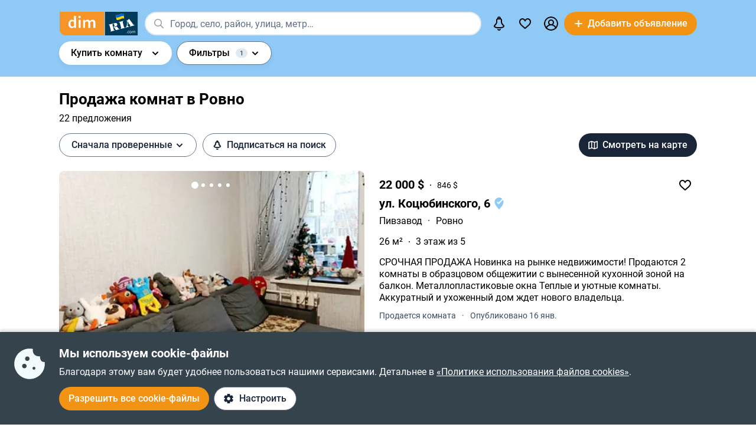

--- FILE ---
content_type: text/html; charset=utf-8
request_url: https://dom.ria.com/prodazha-komnat/rovno/
body_size: 88430
content:
<!DOCTYPE html>
<html lang="ru">
<head>
    <link rel="manifest" href="/manifest.json">
    <meta charset="utf-8">
    
    <link rel="icon" href="https://dom.riastatic.com/css/images/32.ico" sizes="32x32">
    <link rel="icon" href="https://dom.riastatic.com/css/images/250.svg" type="image/svg+xml">
    <meta name="referrer" content="unsafe-url">
    <meta name="viewport" content="width=device-width, initial-scale=1.0">
    <meta name="msapplication-TileColor" content="#f09213">
    <meta name="theme-color" content="#f09213">
    <meta name="mobile-web-app-capable" content="yes">
    <meta name="application-name" content="DIM.RIA">
    <meta name="apple-mobile-web-app-capable" content="yes">
    <meta name="apple-mobile-web-app-status-bar-style" content="black">
    <meta name="apple-mobile-web-app-title" content="DIM.RIA">
    <link rel="mask-icon" href="https://dom.riastatic.com/css/images/250.svg">
    <link rel="apple-touch-icon" sizes="180x180" href="https://dom.riastatic.com/css/images/180.png">
    <meta name="msapplication-TileImage" content="https://dom.riastatic.com/css/images/192.png">
    <meta data-vue-meta="true" property="format-detection" content="telephone=no"><meta data-vue-meta="true" property="og:site_name" content="DOM.RIA.com"><meta data-vue-meta="true" property="fb:app_id" content="933582700021227"><meta data-vue-meta="true" property="msvalidate.01" content="634E07BD8612C1BEC5CED96AC190C573"><meta data-vue-meta="true" name="title" content="Купить комнату в Ровно – Продажа жилья | DIM.RIA"><meta data-vue-meta="true" name="description" content="Купить комнату в ​​Ровно можно на сайте ✅️ проверенных объявлений DIM.RIA. ⏩ Смотрите предложения продажи комнат на вторичном рынке с актуальной ценой, фото и описанием"><meta data-vue-meta="true" property="og:title" content="Купить комнату в Ровно – Продажа жилья | DIM.RIA"><meta data-vue-meta="true" property="og:description" content="Купить комнату в ​​Ровно можно на сайте ✅️ проверенных объявлений DIM.RIA. ⏩ Смотрите предложения продажи комнат на вторичном рынке с актуальной ценой, фото и описанием"><meta data-vue-meta="true" property="og:type" content="article"><meta data-vue-meta="true" property="og:url" content="article"><meta data-vue-meta="true" property="og:image" content="https://dom.riastatic.com/css/images/common/share/share.png?v=1">
    <title data-vue-meta="true">Купить комнату в Ровно – Продажа жилья | DIM.RIA</title>
    
    <link data-vue-meta="true" rel="preconnect" href="https://cdn.riastatic.com/"><link data-vue-meta="true" rel="preconnect" href="https://dom.riastatic.com/"><link data-vue-meta="true" rel="preload" as="font" href="https://dom.riastatic.com/css/stylesheets/fonts/f1.woff2" type="font/woff2" crossorigin="anonymous"><link data-vue-meta="true" rel="preload" as="font" href="https://dom.riastatic.com/css/stylesheets/fonts/f2.woff2" type="font/woff2" crossorigin="anonymous"><link data-vue-meta="true" rel="preload" as="font" href="https://dom.riastatic.com/css/stylesheets/fonts/f3.woff2" type="font/woff2" crossorigin="anonymous"><link data-vue-meta="true" rel="stylesheet" media="print" type="text/css" href="https://dom.riastatic.com/css/stylesheets/spa_print.css"><link data-vue-meta="true" rel="dns-prefetch" href="https://cdn.riastatic.com/"><link data-vue-meta="true" rel="dns-prefetch" href="https://dom.riastatic.com/"><link data-vue-meta="true" rel="dns-prefetch" href="https://ui.ria.com"><link data-vue-meta="true" rel="dns-prefetch" href="https://www.gstatic.com"><link data-vue-meta="true" rel="dns-prefetch" href="https://googleads.g.doubleclick.net"><link data-vue-meta="true" rel="dns-prefetch" href="https://bid.g.doubleclick.net"><link data-vue-meta="true" rel="dns-prefetch" href="https://stats.g.doubleclick.net"><link data-vue-meta="true" rel="dns-prefetch" href="https://www.facebook.com"><link data-vue-meta="true" rel="dns-prefetch" href="https://www.google-analytics.com"><link data-vue-meta="true" rel="dns-prefetch" href="https://connect.facebook.net"><link data-vue-meta="true" rel="alternate" hreflang="uk" href="https://dom.ria.com/uk/prodazha-komnat/rovno/"><link data-vue-meta="true" rel="alternate" hreflang="ru" href="https://dom.ria.com/prodazha-komnat/rovno/"><link data-vue-meta="true" rel="alternate" hreflang="x-default" href="https://dom.ria.com/uk/prodazha-komnat/rovno/"><link data-vue-meta="true" rel="preload" href="https://cdn.riastatic.com/photos/dom/photo/32892/3289257/328925792/328925792fm.webp" as="image" fetchpriority="high"><link data-vue-meta="true" rel="preload" href="https://cdn.riastatic.com/photos/dom/photo/32888/3288803/328880359/328880359fm.webp" as="image" fetchpriority="high"><link data-vue-meta="true" rel="preload" href="https://cdn.riastatic.com/photos/dom/photo/32877/3287702/328770269/328770269fm.webp" as="image" fetchpriority="high"><link data-vue-meta="true" rel="canonical" href="https://dom.ria.com/prodazha-komnat/rovno/">
    <script data-vue-meta="true" >
                        function initPush() {
                            var welcomeNotification = {
                                title: 'Спасибо за подписку',
                                body: 'Теперь вы подписаны на оповещения!',
                                icon: 'https://dom.riastatic.com/css/images/dimria.png'
                            };
                            var DOM_ID = 3;
                            var pm = new PushMessanger(DOM_ID, welcomeNotification, false).load();
                        }

                        var rLabelAvailability = !!(location.href && location.href.match('r_source'));
                        var riaDomainAvailability = !!(document.referrer && document.referrer.match('.ria.com'));
                        var paramsStr = '';
                        if (!rLabelAvailability && !riaDomainAvailability) {
                            if (!document.referrer) {
                                paramsStr = '&r_audience=direct&r_source=direct';
                            } else {
                                paramsStr = '&r_audience=all&r_medium=referer&r_source=' + document.referrer;
                            }
                        }

                        var projectId = 9;
                        if(navigator.userAgent &&  navigator.userAgent.match('build_code') && navigator.userAgent.match('osname')) {
                           var osname = navigator.userAgent.split('osname=')[1].split(' ')[0];
                           if (osname === 'android') {
                              projectId = 3;
                           } else if (osname === 'ios') {
                              projectId = 4;
                           }
                           var app_version = navigator.userAgent.split('build_code=')[1].split(' ')[0];
                           paramsStr = paramsStr + '&app_version=' + app_version;
                        }


                        !function(e){function t(r){if(n[r])return n[r].exports;var o=n[r]={i:r,l:!1,exports:{}};return e[r].call(o.exports,o,o.exports,t),o.l=!0,o.exports}var n={};t.m=e,t.c=n,t.d=function(e,n,r){t.o(e,n)||Object.defineProperty(e,n,{configurable:!1,enumerable:!0,get:r})},t.n=function(e){var n=e&&e.__esModule?function(){return e.default}:function(){return e};return t.d(n,"a",n),n},t.o=function(e,t){return Object.prototype.hasOwnProperty.call(e,t)},t.p="",t(t.s=1)}([,function(e,t,n){"use strict";var r=/PSP_ID=.+?/gi,o=/user_online=.+?/gi,c=r.exec(document.cookie),i=o.exec(document.cookie);if(c&&!i){document.createElement("IMG").src="//ui.ria.com/last_visit/set/index.jpg"}}]);
                        !function(e){function t(r){if(n[r])return n[r].exports;var o=n[r]={i:r,l:!1,exports:{}};return e[r].call(o.exports,o,o.exports,t),o.l=!0,o.exports}var n={};t.m=e,t.c=n,t.d=function(e,n,r){t.o(e,n)||Object.defineProperty(e,n,{configurable:!1,enumerable:!0,get:r})},t.n=function(e){var n=e&&e.__esModule?function(){return e.default}:function(){return e};return t.d(n,"a",n),n},t.o=function(e,t){return Object.prototype.hasOwnProperty.call(e,t)},t.p="",t(t.s=3)}({3:function(e,t,n){"use strict";var r=location.hash.replace("#","").split(/[&?]/).filter(function(e){return""!=e.trim()}).join("&");r=encodeURI(r);var o=document.createElement("img"),i=Math.floor(1e15*Math.random());o.src="https://slonik.ria.com/api/v3/event/client/index.gif?event_id=387&project_id=" + projectId+ "&viewRandom="+i+"&"+r+paramsStr}});
                        </script>
<link rel="preload" href="https://dom.riastatic.com/vue2/static/js/app.f6c2cc2.js" as="script"><link rel="preload" href="https://dom.riastatic.com/vue2/static/js/57.57.c7deec0.js" as="script"><link rel="preload" href="https://dom.riastatic.com/vue2/static/js/308.308.be4a0fb.js" as="script"><link rel="preload" href="https://dom.riastatic.com/vue2/static/js/65.65.b45849d.js" as="script"><link rel="preload" href="https://dom.riastatic.com/vue2/static/js/195.195.3643d8e.js" as="script"><link rel="preload" href="https://dom.riastatic.com/vue2/static/js/103.103.e24018a.js" as="script"><link rel="preload" href="https://dom.riastatic.com/vue2/static/js/19.19.a723318.js" as="script"><link rel="preload" href="https://dom.riastatic.com/vue2/static/js/155.155.a672b3c.js" as="script"><link rel="preload" href="https://dom.riastatic.com/vue2/static/js/16.16.7787300.js" as="script"><link rel="preload" href="https://dom.riastatic.com/vue2/static/js/64.64.221af2c.js" as="script"><link rel="preload" href="https://dom.riastatic.com/vue2/static/js/372.372.2b124c7.js" as="script"><link rel="preload" href="https://dom.riastatic.com/vue2/static/js/370.370.650aad6.js" as="script"><link rel="preload" href="https://dom.riastatic.com/vue2/static/js/15.15.7d75148.js" as="script"><link rel="preload" href="https://dom.riastatic.com/vue2/static/js/11.11.66a5683.js" as="script"><link rel="preload" href="https://dom.riastatic.com/vue2/static/js/75.75.30099a5.js" as="script"><link rel="preload" href="https://dom.riastatic.com/vue2/static/js/314.314.58f87ea.js" as="script"><link rel="preload" href="https://dom.riastatic.com/vue2/static/js/136.136.28bdfed.js" as="script"><link rel="preload" href="https://dom.riastatic.com/vue2/static/js/79.79.3bd5987.js" as="script"><style data-vue-ssr-id="261915bc:0 69dffaa3:0 1466fa8a:0 c20c1cc8:0 28114b4b:0 0ccdef36:0 61afde92:0 877b1f68:0 0f659e3e:0 1ee658de:0 50fb2b76:0 08eebf4b:0 7e5a002e:0 3f3cac4c:0 1c05aabe:0 221306e2:0 2dfac5e0:0 65246542:0 67e6800a:0 16183148:0 76f46d22:0 500bd460:0 09439b95:0 3cb11596:0 e98637ca:0 0725da35:0 ab3f3b12:0 db5dd46a:0 61bec012:0 57348412:0 d8d31a52:0 7ca1e052:0 0ae11f14:0 94837bc8:0 2f2c9d4c:0 2e0af3f9:0 1811a0b7:0 6d5fd28c:0 30397cb4:0 16a3873c:0 f99041ba:0">
@font-face{font-family:Roboto;font-weight:400;src:url(https://dom.riastatic.com/css/stylesheets/fonts/f1.woff2) format("woff2");font-display:swap
}
@font-face{font-family:Roboto;font-weight:500;src:url(https://dom.riastatic.com/css/stylesheets/fonts/f2.woff2) format("woff2");font-display:swap
}
@font-face{font-family:Roboto;font-weight:700;src:url(https://dom.riastatic.com/css/stylesheets/fonts/f3.woff2) format("woff2");font-display:swap
}

.bg_orange{background:#ffa369;color:#000
}
.bg_blue{background:#8fc9f6
}
*{box-sizing:border-box;scroll-behavior:smooth
}
body,html{touch-action:manipulation
}
#app{min-height:100%
}
body{margin:0;font-family:Roboto,ArialFallBack,sans-serif;text-rendering:optimizeSpeed;-webkit-font-smoothing:antialiased;font-weight:400;font-size:16px;line-height:20px;-webkit-tap-highlight-color:rgba(0,0,0,0);color:#000
}
.cva{content-visibility:auto
}
.table{display:table;width:100%
}
.t-cell{display:table-cell
}
@font-face{font-family:ArialFallBack;src:local("Arial"),local("Helvetica"),local("Liberation Sans");font-weight:400;font-style:normal
}
a{text-decoration:none;color:#000;touch-action:manipulation
}
.hide{display:none!important
}
.text-l{text-align:left
}
.text-r{text-align:right
}
.text-c{text-align:center
}
button{border:0;cursor:pointer
}
button:focus{outline:none
}
.fl-l{float:left
}
.nowrap{white-space:nowrap
}
.size24{font-size:24px;line-height:30px
}
.size42{font-size:42px;line-height:48px;margin:0 0 30px
}
.size30{font-size:30px;line-height:36px
}
.size22{font-size:20px;line-height:27px
}
.size20{font-size:20px;line-height:24px
}
.size18{font-size:18px
}
.size16{font-size:16px
}
.size14{font-size:14px
}
.link{border-radius:20px;padding:7px 15px;margin-bottom:1px;border-bottom:none;display:inline-flex;justify-content:space-between;align-items:center
}
.container{width:100%;padding:0 15px;margin:0 auto
}
.bold-500{font-weight:500
}
.bold{font-weight:700
}
.boxed{width:100%
}
.boxed,.i-block{display:inline-block
}
.v-bottom{vertical-align:text-bottom
}
.v-middle{vertical-align:middle
}
.v-top{vertical-align:top
}
.v-hidden{opacity:0;pointer-events:none
}
.p-rel{position:relative
}
.w100{width:100%
}
.m0{margin:0
}
.mb-0{margin-bottom:0
}
.ml-25{margin-left:25px
}
.mb-25{margin-bottom:25px
}
.ml-20{margin-left:20px
}
.mr-20{margin-right:20px
}
.mb-20{margin-bottom:20px
}
.mb-30{margin-bottom:30px
}
.mb-40{margin-bottom:40px
}
.mb-60{margin-bottom:60px
}
.mt-20{margin-top:20px
}
.mr-15{margin-right:15px
}
.mb-15{margin-bottom:15px
}
.mt-15{margin-top:15px
}
.ml-15{margin-left:15px
}
.mr-10{margin-right:10px
}
.mb-10{margin-bottom:10px
}
.mt-10{margin-top:10px
}
.ml-10{margin-left:10px
}
.mr-5{margin-right:5px
}
.mb-5{margin-bottom:5px
}
.mt-5{margin-top:5px
}
.ml-5{margin-left:5px
}
.mt-0{margin-top:0
}
.i-flex{display:inline-flex
}
.flex{display:flex
}
.f-space{justify-content:space-between
}
.f-column{flex-direction:column
}
.f-text-c{justify-content:center
}
.f-center{align-items:center
}
.noClickEvent{pointer-events:none
}
.pointer{cursor:pointer
}
.overflowed{white-space:nowrap;overflow:hidden;text-overflow:ellipsis
}
@keyframes spin{
0%{transform:rotate(0)
}
to{transform:rotate(1turn)
}
}
[class^=photo-]{background-color:#eff2f3;display:inline-block;overflow:hidden
}
[class^=photo-],[class^=photo-] img{width:100%;vertical-align:top;position:relative
}
[class^=photo-] img{height:100%;object-fit:cover;border-radius:inherit
}
[class^=photo-]:after{border:1px solid #e0e3e4;border-radius:inherit;pointer-events:none
}
[class^=photo-]:after,[class^=photo-]:before{position:absolute;top:0;right:0;left:0;bottom:0;content:""
}
[class^=photo-]:before{border:4px solid rgba(0,0,0,.1);border-top-color:#7bccff;width:0;height:0;padding:10%;animation:spin 2s linear 5;margin:auto;border-radius:50%
}
.label-border{font-size:14px;border:1px solid #bfe3ff;background:#dff1ff;border-radius:20px;min-height:32px;padding:0 12px;display:inline-flex;align-items:center;overflow:hidden;white-space:nowrap;max-width:100%
}
.label-border.grey{color:#000
}
.label-item{font-size:11px;text-transform:uppercase;font-weight:700;padding:0 8px;height:24px;border-radius:2px;background:#fff;display:inline-block;vertical-align:middle;line-height:26px
}
.label-item.bg_blue{background:#8fc9f6
}
.label-item.bg_yellow{background:#fdefa8;border:1px solid #eddf9b
}
.label-item.bg_lightBlue{background:#8fc9f6
}
.label-item.i-flex{display:inline-flex
}
.all-clickable{position:absolute;top:0;right:0;bottom:0;left:0
}
.unstyle{margin:0;padding:0;list-style:none
}
.point-before{margin-left:10px;padding-left:10px
}
.point-before:before{background:#000;padding:1px;border-radius:50%;display:inline-block;left:-10px;position:relative;top:-4px;content:""
}
.disabled{pointer-events:none;cursor:default;background:rgba(0,0,0,.1);color:#7a8c99
}
input,select,textarea{font-family:inherit
}
input,select{font-weight:500
}
select{color:#000;-webkit-appearance:none;appearance:none
}
.item-pseudoselect{box-shadow:0 4px 8px rgba(0,59,86,.05);border-radius:30px;display:flex;align-items:center;height:60px;background:#fff;padding:0 50px 0 20px;font-family:inherit;font-size:18px;line-height:22px;border:0;width:100%;transition:all .1s linear
}
.item-pseudoselect.small{font-size:16px;height:40px
}
.item-pseudoselect:focus{outline:none
}
.s-arrow{position:absolute;top:50%;margin-top:-8px;right:20px;pointer-events:none;transition:transform .15s ease-out
}
.s-arrow.animate{transform:rotate(180deg)
}
.options{background:#fff;box-shadow:0 10px 20px rgba(0,59,86,.2);border:1px solid rgba(0,59,86,.05);border-radius:24px;position:absolute;left:0;margin-top:5px;top:100%;min-width:100%;padding:4px 20px 4px 4px;z-index:2
}
.options.no-scroll{padding-right:4px
}
.options.no-scroll .item{margin-right:0
}
.options.right{left:auto;right:0
}
.options .scrollbar{max-height:360px;display:block;font-weight:400
}
.options .item,.pseudomodal .item{padding:5px 17px;min-height:40px;display:flex;align-items:center;margin-right:3px
}
.options .item.block,.pseudomodal .item.block{padding:10px 17px;min-height:unset;display:block
}
button{font-family:inherit;font-size:16px;touch-action:manipulation;-webkit-user-select:none;user-select:none
}
.link-element{-webkit-user-select:none;user-select:none;border:2px solid #000;border-radius:20px;padding:5px 17px;transition:all .1s linear;cursor:pointer;min-height:40px;display:inline-flex;align-items:center;justify-content:center
}
.link-element.white_bg{background:#fff
}
.link-element.active{background:#000;color:#fff;border-color:#000;pointer-events:none
}
[disabled]{pointer-events:none
}
[placeholder]::placeholder{font-weight:400;font-style:normal
}
[placeholder]:-moz-placeholder{font-weight:400;font-style:normal;color:#62718a
}
[placeholder]:-ms-input-placeholder{font-weight:400;font-style:normal;color:#62718a
}
[placeholder]::-webkit-input-placeholder{font-weight:400;font-style:normal;color:#62718a
}
input[type=checkbox]+label:before,input[type=radio]+label:before{position:relative;display:inline-block;width:16px;height:16px;margin:-3px 8px 0 1px;vertical-align:middle;cursor:pointer;background:#fff;border:2px solid #aaaaac;content:""
}
input[type=checkbox]+label:after,input[type=radio]+label:after{content:"";position:absolute;color:#a6a6a6;background:currentColor;display:none
}
input[type=checkbox]+label:before{border-radius:3px
}
input[type=checkbox]+label.button:before{margin-left:-6px
}
input[type=checkbox]+label:after{left:6px;top:9px;width:2px;height:2px;box-shadow:2px 0 0 currentColor,3px -2px 0 currentColor,3px -4px 0 currentColor,3px -6px 0 currentColor,3px -8px 0 currentColor,3px -10px 0 currentColor,3px 0 0 currentColor,-2px 0 0 currentColor;transform:rotate(45deg)
}
input[type=radio]+label:before{border-radius:50%
}
input[type=radio]+label:after{left:6px;top:4px;border-radius:50%;width:10px;height:10px
}
input[type=checkbox]+label:hover:before,input[type=radio]+label:hover:before{border-color:#b6b6b6
}
input[type=checkbox]:checked+label,input[type=radio]:checked+label{position:relative
}
input[type=checkbox]:checked+label:before,input[type=radio]:checked+label:before{border-color:#f09213;background:#f09213
}
input[type=checkbox]:checked+label:after,input[type=radio]:checked+label:after{display:block;color:#fff
}
input[type=checkbox]:checked:disabled+label:before,input[type=checkbox]:checked:disabled+label:hover:before,input[type=checkbox]:disabled+label:before,input[type=checkbox]:disabled+label:hover:before,input[type=checkbox]:disabled:checked+label:before,input[type=checkbox]:disabled:checked+label:hover:before,input[type=radio]:checked:disabled+label:before,input[type=radio]:checked:disabled+label:hover:before,input[type=radio]:disabled+label:before,input[type=radio]:disabled+label:hover:before,input[type=radio]:disabled:checked+label:before,input[type=radio]:disabled:checked+label:hover:before{border-color:#d2d2d2
}
input[type=checkbox]:checked:disabled+label:after,input[type=checkbox]:disabled:checked+label:after,input[type=radio]:checked:disabled+label:after,input[type=radio]:disabled:checked+label:after{color:#d2d2d2
}
input[type=checkbox]:required:invalid+label:before,input[type=radio]:required:invalid+label:before{border-color:#f33
}
input[type=radio]:checked+label:before{background:#fff
}
input[type=radio]:checked+label:after{color:#f09213
}
label>input[type=checkbox],label>input[type=radio]{display:inline
}
input[type=email],input[type=number],input[type=tel],input[type=text]:not(.item-pseudoselect),textarea{border-radius:20px;display:flex;align-items:center;padding:0 20px;font-family:inherit;line-height:22px;border:0;width:100%;text-overflow:ellipsis;background:#f3fafd;box-shadow:none;height:40px;font-size:16px
}
input[type=email]:focus,input[type=number]:focus,input[type=tel]:focus,input[type=text]:not(.item-pseudoselect):focus,textarea:focus{outline:none
}
textarea{resize:none;height:auto;line-height:normal;padding:10px 20px
}
input[type=checkbox],input[type=radio]{display:none
}
input::-webkit-inner-spin-button,input::-webkit-outer-spin-button{-webkit-appearance:none;margin:0
}
input[type=number]{-moz-appearance:textfield
}
@media(min-width:1025px){
body{overflow:hidden scroll
}
.hover{position:relative
}
.hover:before{pointer-events:none;transition:all .1s linear;content:"";position:absolute;z-index:-1;left:-6px;right:-6px;top:-4px;bottom:-4px;border-radius:8px
}
.hover:hover:before{background:rgba(0,0,0,.1)
}
.link{padding-right:39px;position:relative
}
.link,.link:after{transition:all .1s linear
}
.link:after{position:absolute;right:15px;top:50%;margin-top:-8px;opacity:0;content:url("data:image/svg+xml;charset=utf-8,%3Csvg width='16' height='16' fill='none' xmlns='http://www.w3.org/2000/svg'%3E%3Cpath d='M8 13.5L13.5 8m0 0L8 2.5M13.5 8h-11' stroke='%23000' stroke-width='2'/%3E%3C/svg%3E")
}
.link.white:after{content:url("data:image/svg+xml;charset=utf-8,%3Csvg width='16' height='16' fill='none' xmlns='http://www.w3.org/2000/svg'%3E%3Cpath d='M8 13.5L13.5 8m0 0L8 2.5M13.5 8h-11' stroke='%23fff' stroke-width='2'/%3E%3C/svg%3E")
}
.link:hover{background-color:#fff
}
.link:hover:after{opacity:1
}
.bg_orange .link:hover{background-color:rgba(0,0,0,.1)
}
.container{max-width:1440px;padding:0 100px
}
.label-border.hover:hover{background:none
}
.label-border.hover:hover:before{background-color:#8fc9f6
}
.item-pseudoselect:hover{background:#c7e4fa
}
.options{white-space:nowrap
}
.options:before{content:"";position:absolute;top:-10px;height:15px;left:0;right:0
}
.options .item:hover,.options .item[data-focus=true],.pseudomodal .item:hover,.pseudomodal .item[data-focus=true]{background:rgba(143,201,246,.5);border-radius:20px;cursor:pointer
}
.link-element.white_bg:hover{background:#c7e4fa;border-color:#000
}
.link-element:hover{background:rgba(0,0,0,.1)
}
input[type=email]:focus,input[type=email]:hover,input[type=number]:focus,input[type=number]:hover,input[type=tel]:focus,input[type=tel]:hover,input[type=text]:not(.item-pseudoselect):focus,input[type=text]:not(.item-pseudoselect):hover,textarea:focus,textarea:hover{box-shadow:0 0 0 2px #c7e4fa
}
.page-content{min-height:calc(100vh - 113px)
}
}
@media(min-width:1300px){
.size22{font-size:22px
}
}
@media(max-width:1024px){
body,html{height:100%
}
body.modal-open,html.modal-open{overscroll-behavior-y:none;overflow:hidden
}
html{overflow-y:scroll
}
.size42{line-height:36px
}
.size30{font-size:24px;line-height:30px
}
.m-padding{padding-left:15px;padding-right:15px
}
.item-pseudoselect{font-size:16px
}
.page-content{min-height:calc(100vh - 204px)
}
}
@media(max-width:1300px){
.size24{font-size:20px;line-height:1.2
}
.size42{font-size:30px
}
.size30{font-size:26px
}
}
@media(max-width:1200px){
.container{padding:0 15px
}
}
@media(max-width:550px){
.mobileW100{margin-left:-15px;width:calc(100% + 30px)!important;border-radius:0!important
}
}

.f-end{justify-content:flex-end
}
.f-1-5{flex:1.5
}
.f-1{flex:auto
}
.g-8{gap:8px
}
.mr-8{margin-right:8px
}
.countOptions{font-size:14px;color:#fff;background:#000;border-radius:24px;line-height:24px;padding:0 4px;margin-left:10px;min-width:50px;text-align:center
}
.noty.options{padding:0;width:380px
}
.uWrap{padding:20px;white-space:normal
}
.uWrap .size22{line-height:1
}
.uWrap .p-rel{background:#fff
}
.grey{color:#414042
}
.photo-60x60{width:60px;min-width:60px;height:60px;border-radius:50%
}
.photo-60x60 img{border-radius:50%;background:#fff
}
.add-realty-button .short-text{display:none
}
.notification-point-wrap{position:relative
}
.main-page .notification-point{border-color:#8fc9f6
}
.color-secondary{color:#3b4b61
}
.color-tetriary{color:#62718a
}
.color-primary,.notify-head{color:#1a2638
}
.notify-head{padding:18px 16px;border-bottom:1px solid #e1eaf1
}
.notification-point{position:absolute;top:7px;left:27px;height:10px;width:10px;background-color:orange;border-radius:50%;border:2px solid #fff
}
header{box-sizing:border-box;padding:15px 0 0;font-weight:500
}
header:not(.main-page) .f-1-5 .h-item:not(.last) .linkToMyPage{padding:8px 16px
}
header .btn-circle{background-color:#000;height:40px;width:40px;min-width:40px;border-radius:50%;margin:0
}
header .flex.f-center.f-space.uWrap{margin:8px;padding:0;white-space:normal
}
header .flex.f-center.f-space.uWrap:hover{background:rgba(143,201,246,.5019607843)
}
header .options.no-scroll.noty .linkToMyPage{display:inline-flex;justify-content:space-between;width:100%;padding:4px 20px
}
header.main-page{font-size:20px;background:#8fc9f6
}
header.main-page .with_hover>.unlink{padding:0 20px
}
header.main-page .with_hover.p-8 .unlink{padding:0 8px
}
header.main-page .with_hover.last,header.main-page .with_hover.z-1{z-index:1
}
header.main-page .with_hover.z-3{z-index:3
}
header.main-page .with_hover .options{font-size:18px
}
header.main-page .f-1 .with_hover:first-child{margin-left:15px
}
header.main-page .notification-point{left:36px
}
.logo-svg{object-fit:contain
}
.h-item{margin-left:40px
}
.f-1 .with_hover:first-child{margin-left:15px
}
header .options{z-index:3
}
.with_hover{border-radius:20px;margin-left:0;position:relative;cursor:pointer
}
.with_hover.p-8 .unlink{padding:0 8px
}
.with_hover .options{opacity:0;pointer-events:none;font-weight:400
}
.with_hover .options .unlink{padding:0 10px
}
.with_hover .unlink{padding:0 20px;display:flex;align-items:center;min-height:40px
}
.with_hover .nowrap{white-space:nowrap
}
@media(min-width:1025px){
.with_hover:hover .notification-point{border-color:#c7e4fa
}
.main-page .with_hover:hover .notification-point{border-color:#fff
}
header{padding:6px 0
}
header.main-page{padding:40px 0 35px
}
header.main-page .logo-svg{width:200px;height:60px
}
.logo-svg{width:134px;height:40px
}
header:not(.main-page) .with_hover:hover{background:#c7e4fa
}
.with_hover:not(:hover) .noty{display:none
}
.with_hover:hover{background:#fff
}
.with_hover:hover .options{opacity:1;pointer-events:auto
}
}
@media(max-width:1240px){
.add-realty-button .full-text{display:none
}
.add-realty-button .short-text{display:inline
}
header.main-page{font-size:18px
}
}
@media(max-width:1300px){
header .f-1-5 .h-item:not(.last) .unlink{padding:0 10px
}
header .f-1-5 .h-item:not(.last) .options{font-size:18px
}
header.main-page .notification-point{left:26px
}
}
@media(max-width:1440px){
header .f-1-5.hideText .h-item:not(.last) .unlink{padding:0 10px
}
header .f-1-5.hideText .h-item:not(.last) .options{font-size:18px
}
}
@media(max-width:1750px){
.options-left .options{left:auto;right:0
}
}

.notification-bar{padding:20px;white-space:normal;cursor:auto
}
.notification-bar .n-message{font-size:16px;min-height:auto
}
.notification-bar .close{position:relative
}
.notification-bar .close:before{position:absolute;left:-10px;right:-10px;top:-10px;bottom:-10px;content:""
}

.btn-conversion[data-v-34639fea]{background-color:#f39313;color:#fff
}
.btn-conversion[data-v-34639fea]:hover{background-color:#da6f03
}
.btn-conversion-disabled[data-v-34639fea],.btn-conversion[data-v-34639fea]:disabled{background-color:#f1f5f9;color:#98a2b3;cursor:default;pointer-events:none
}
.btn-conversion-disabled[data-v-34639fea]:hover,.btn-conversion[data-v-34639fea]:disabled:hover{background-color:#f1f5f9
}

.btn[data-v-61eb08da]{cursor:pointer;font-family:inherit;transition:background-color .3s ease;font-weight:500;display:inline-flex;align-items:center;justify-content:center;text-align:center;text-decoration:none;white-space:nowrap;overflow:hidden;text-overflow:ellipsis
}
.btn svg[data-v-61eb08da]{display:inline-block;vertical-align:middle
}
.btn-xl[data-v-61eb08da]{padding:22px 16px;border-radius:32px;height:60px
}
.btn-l[data-v-61eb08da],.btn-xl[data-v-61eb08da]{font-size:16px;line-height:16px
}
.btn-l[data-v-61eb08da]{padding:16px;border-radius:24px;height:48px
}
.btn-m[data-v-61eb08da]{padding:12px 16px;font-size:16px;line-height:16px;height:40px
}
.btn-m[data-v-61eb08da],.btn-s[data-v-61eb08da]{border-radius:20px
}
.btn-s[data-v-61eb08da]{padding:10px 8px;font-size:14px;line-height:19px;height:32px
}
.btn-xs[data-v-61eb08da]{padding:6px 8px;font-size:12px;line-height:12px;border-radius:20px;height:24px
}
.btn.i-block[data-v-61eb08da]{display:inline-block
}

.btn[data-v-2da1f544]{border:none
}
.btn-ghost[data-v-2da1f544]{background-color:#fff;color:#1a2638
}
.btn-ghost[data-v-2da1f544]:hover{background-color:#e6eef5
}
.btn-ghost-disabled[data-v-2da1f544],.btn-ghost[data-v-2da1f544]:disabled{color:#98a2b3;background-color:#fff;cursor:default;pointer-events:none
}
.btn-ghost-disabled[data-v-2da1f544]:hover,.btn-ghost[data-v-2da1f544]:disabled:hover{background-color:#f1f5f9
}

.notification-bell{position:relative
}
.notification-bell .count-favorite{font-size:11px;line-height:13px;font-weight:500;color:#1a2638;margin-left:10px;top:0;background-color:orange;position:absolute;padding:2px 6px;border-radius:8px;text-align:center
}
.notification-bell .count-favorite:empty{display:none
}
@media(max-width:1024px){
.notification-bell{width:40px;height:40px;display:flex;align-items:center;justify-content:center
}
.notification-bell .count-favorite{margin-left:5px
}
}

.c-notifier{background:#35434d;color:#fff;box-shadow:0 -4px 4px rgba(0,59,86,.15);position:fixed;bottom:0;width:100%;z-index:107;will-change:scroll-position
}
.c-notifier .white-link{color:#fff;text-decoration:underline
}
.ml-8{margin-left:8px
}
.c-notifier-container{padding:24px 15px
}
@media(max-width:1024px){
.c-notifier{font-size:14px
}
.c-notifier:not(.open){z-index:6
}
}

@media(min-width:1025px){
.c-notifier-container{max-width:1240px;margin:0 auto;box-sizing:content-box
}
.c-notifier-container .checkboxArea .item{display:inline-block;min-width:110px;margin-right:15px
}
#gdpr_settings:checked .c-notifier-container{display:block
}
}

.btn-secondary[data-v-574d3694]{background-color:#fff;border:1px solid #62718a;color:#1a2638
}
.btn-secondary[data-v-574d3694]:hover{background-color:#e6eef5
}
.btn-secondary-disabled[data-v-574d3694],.btn-secondary[data-v-574d3694]:disabled{background-color:#f1f5f9;color:#98a2b3;cursor:default;pointer-events:none;border:1px solid #98a2b3
}
.btn-secondary-disabled[data-v-574d3694]:hover,.btn-secondary[data-v-574d3694]:disabled:hover{background-color:#f1f5f9
}

.is-client{width:0;height:0;overflow:hidden;position:absolute
}
.flexOrederWrap{display:flex;flex-direction:column
}
.flexOrederWrap .form-opinion,.flexOrederWrap>div{order:1
}
.flexOrederWrap .order2{order:2
}
.flexOrederWrap .order3,.flexOrederWrap .order4{order:3
}


.circle{border-radius:50%
}
.size25{font-size:25px
}
.mw360{max-width:360px
}
.h20{height:20px
}
.mt-40{margin-top:40px
}
.mr-8{margin-right:8px
}
.ml-16{margin-left:16px
}
.mr-16{margin-right:16px
}
.mt-12{margin-top:12px
}
.mb-16{margin-bottom:16px
}
.mb-12{margin-bottom:12px
}
.mb-8{margin-bottom:8px
}
.mb-40{margin-bottom:40px
}
.bg_lightBlue{background:#f3fafd
}
.search-result-list,.search-result-list-wrap{width:100%;display:flex;flex-wrap:wrap;padding-top:4px
}
.search-result-list-wrap .small-photo-wrap .small-photo,.search-result-list .small-photo-wrap .small-photo{padding-bottom:75.5%
}
.f100{flex:1 1 100%;line-height:1.1
}
.container.flexOrederWrap{min-height:calc(100vh - 395px);display:flex;flex-direction:column
}
.sticky-bottom{margin-top:auto
}
@media(max-width:1024px){
.realtyCatalog header{background:#8fc9f6
}
.mobileFixedButtons{display:flex;position:fixed;padding-bottom:15px;bottom:60px;left:50%;transform:translateX(-50%);right:auto;z-index:3
}
.mobileFixedButtons .btn-primary{flex:1
}
.mobileFixedButtons .btn-primary.first{margin-right:8px
}
.mobileFixedButtons .btn-primary.circle{min-width:40px;padding:0
}
.search-result-list,.search-result-list-wrap{justify-content:space-between
}
.search-result-list-wrap .small-photo-wrap .small-photo,.search-result-list .small-photo-wrap .small-photo{padding-bottom:24%
}
.search-result-list-wrap .max .small-photo-wrap .small-photo,.search-result-list .max .small-photo-wrap .small-photo{padding-bottom:37%
}
.search-result-list-wrap .realty-item,.search-result-list .realty-item{overflow:hidden;margin-bottom:15px;padding-bottom:15px;flex:0 0 calc(50% - 10px)
}
.search-result-list-wrap .realty-item:not(:last-of-type):after,.search-result-list .realty-item:not(:last-of-type):after{content:"";pointer-events:none;position:absolute;bottom:0;left:-15px;width:calc(100% + 30px)
}
.search-result-list-wrap .realty-item .small-photo-wrap,.search-result-list .realty-item .small-photo-wrap{display:flex
}
.search-result-list-wrap .realty-item .small-photo-wrap .photo-,.search-result-list .realty-item .small-photo-wrap .photo-{margin:4px 0
}
.search-result-list-wrap .realty-item .small-photo-wrap .photo-+.photo-,.search-result-list .realty-item .small-photo-wrap .photo-+.photo-{margin-left:4px
}
.paginatorSelect{margin:20px 0;padding:0
}
.search-page-wrap+.appFooter{padding-bottom:125px
}
.container.flexOrederWrap{min-height:calc(100vh - 500px)
}
}
@media(max-width:1024px)and (max-width:1024px){
.mobileFixedButtons.gdpr-open{padding:0;bottom:172px
}
.mobileFixedButtons.gdpr-open.ru{bottom:172px
}
}
@media(max-width:1024px)and (max-width:1024px)and (max-width:853px){
.mobileFixedButtons.gdpr-open.uk{bottom:192px
}
}
@media(max-width:1024px)and (max-width:1024px)and (max-width:466px){
.mobileFixedButtons.gdpr-open.uk{bottom:212px
}
}
@media(max-width:1024px)and (max-width:1024px)and (max-width:352px){
.mobileFixedButtons.gdpr-open.uk{bottom:232px
}
}
@media(max-width:1024px)and (max-width:1024px)and (max-width:340px){
.mobileFixedButtons.gdpr-open.uk{bottom:252px
}
}
@media(max-width:1024px)and (max-width:1024px)and (max-width:878px){
.mobileFixedButtons.gdpr-open.ru{bottom:192px
}
}
@media(max-width:1024px)and (max-width:1024px)and (max-width:485px){
.mobileFixedButtons.gdpr-open.ru{bottom:212px
}
}
@media(max-width:1024px)and (max-width:1024px)and (max-width:332px){
.mobileFixedButtons.gdpr-open.ru{bottom:232px
}
}
@media(max-width:550px){
.search-result-list,.search-result-list-wrap{display:block
}
.search-result-list-wrap .max .main-photo,.search-result-list .max .main-photo{padding-bottom:80%
}
.search-result-list-wrap .small-photo-wrap,.search-result-list .small-photo-wrap{margin-left:-11px;width:calc(100% + 22px)
}
.search-result-list-wrap .realty-item,.search-result-list .realty-item{overflow:visible
}
.search-result-list-wrap .realty-item>.photo-,.search-result-list .realty-item>.photo-{margin-left:-11px;width:calc(100% + 22px)
}
}

.size13{font-size:13px
}
.size0{font-size:0
}
.float-header{position:fixed;top:0;right:0;left:0;z-index:4;transform:translateY(0)
}
.float-header~div.search-page-wrap{padding-top:70px
}
.float-header~div.search-page-wrap div.header-search-line{transform:translateY(0);position:fixed;z-index:4;top:15px
}
.float-header.fixedToTop{top:0;transform:translateY(-70px)
}
.float-header.fixedToTop~div.search-page-wrap div.header-search-line{top:15px;transform:translateY(-70px)
}
.float-header.tr,.float-header.tr~div.search-page-wrap div.header-search-line{transition:transform .2s linear
}
.first-letter:first-letter{text-transform:capitalize
}
.noType{border:1px solid #e0e3e4;padding:10px;border-radius:8px
}
select.normal{font-weight:400
}
.no-border{align-items:start
}
.no-border .el-select{border-color:#fff;padding-left:0;margin-right:6px
}
.bgHover{background-color:#c7e4fa
}
.modal-bg{background:rgba(0,0,0,.5)
}
.modal-bg,.pseudomodal{position:fixed;left:0;right:0;top:0;bottom:0;z-index:7
}
.pseudomodal{background:#fff
}
.pseudomodal .w50{break-inside:avoid-column;display:table
}
.pseudomodal .item-modal{display:flex;min-height:20px;padding:10px 15px;align-items:center;font-size:20px
}
.ps-head{padding:18px 25px;background:#000;color:#fff
}
.ps-head .mw{max-width:24px
}
.ps-body{padding:10px 20px 10px 3px
}
.ps-body.padding{padding:20px
}
.wsn{white-space:normal
}
.vdp-datepicker input[readonly]{cursor:pointer
}
.vdp-datepicker__clear-button{position:absolute;right:0;top:0;bottom:0;width:30px
}
.vdp-datepicker__clear-button i{position:absolute;line-height:1;right:10px;top:50%;transform:translateY(-50%);-webkit-transform:translateY(-50%);font-size:22px
}
div.vdp-datepicker__calendar{font-size:16px
}
div.vdp-datepicker__calendar header{padding:0
}
div.vdp-datepicker__calendar .cell.selected{color:#fff;background-color:#219be7
}
.css-pseudoselect{position:relative;min-width:0
}
.vue-search-form .tabs-item.mr-8:not(:last-child){margin-right:8px
}
.mt-30{margin-top:30px
}
.vue-search-form .chars-row-274-273{margin-bottom:18px
}
.vue-search-form .search-popups{white-space:normal;padding:20px;z-index:3
}
.vue-search-form .search-popups .label{float:none;margin-bottom:5px;display:block;padding:0;font-weight:500
}
.vue-search-form .search-popups .mobileGrid .indent{display:flex
}
.vue-search-form .search-popups .indent{margin-left:0
}
.vue-search-form .search-popups .group-title{display:none
}
.vue-search-form .search-popups .rooms .tabs-item{min-width:40px
}
.vue-search-form .search-popups .field-number .tabs-item~.tabs-item{margin-left:4px
}
.vue-search-form .search-popups .field-number,.vue-search-form .search-popups .form-estate-type{display:flex
}
.vue-search-form .search-popups .field-number>span,.vue-search-form .search-popups .form-estate-type>span{flex:1
}
.vue-search-form .search-popups .field-number>span+span,.vue-search-form .search-popups .form-estate-type>span+span{margin-left:4px
}
.vue-search-form .search-popups .field-number .tabs-item,.vue-search-form .search-popups .form-estate-type .tabs-item{width:100%;justify-content:center
}
.vue-search-form .tabs-item{margin-bottom:4px
}
.vue-search-form .tabs-item:not(:last-child){margin-right:0
}
#headerPageCounters .bgHover{background-color:#e6eef5
}
#headerPageCounters .el-select{border:1px solid #62718a;color:#1a2638
}
.search-grid .horizontal-line-container{padding:0 5px 20px 0
}
.search-grid .horizontal-line-container .line{border:1px solid #e1eaf1;margin:0
}
.f-wrap{flex-wrap:wrap
}
.chars-row-227-228-1645-1644 #char-1645{margin-bottom:16px
}
.group-class #char-972{white-space:nowrap
}
.search-head-wrap{position:relative
}
.more-params .tabs-margin .tabs-item{margin-right:8px
}
.more-params .ml-8{margin-left:8px
}
.more-params .overflowed{display:block
}
.more-params .tabs-item{margin-right:4px
}
.more-params .group-class.vue-search-from-result .mb-15{margin-bottom:20px
}
.more-params .mb-15{margin-bottom:0
}
.more-params .indent.showMore-hidden{display:block
}
@media(min-width:1025px){
.pseudomodal{max-height:692px;margin:auto;box-shadow:0 4px 8px rgba(0,59,86,.05);border-radius:20px;max-width:1240px;width:calc(100vw - 45px)
}
.pseudomodal.autoHeight{top:50%;transform:translateY(-50%);bottom:auto
}
.pseudomodal .scrollbar{max-height:600px
}
.pseudomodal .item-modal{cursor:pointer
}
.pseudomodal .item-modal:hover{background:rgba(143,201,246,.5);border-radius:20px
}
.pseudomodal .item-modal.bold{font-size:24px
}
.pseudomodal .item-modal.separate{margin-bottom:40px
}
.ps-head{border-radius:20px 20px 0 0
}
.vue-search-form .cols{margin-top:40px
}
.vue-search-form .chars-row-1638-791-1646-1479-1480,.vue-search-form .chars-row-1670{margin:-4px 0 16px
}
.vue-search-form .chars-row-1638-791-1646-1479-1480:not(:first-child),.vue-search-form .chars-row-1670:not(:first-child){margin:16px 0
}
.vue-search-form .chars-row-273,.vue-search-form .chars-row-1438-274-273,.vue-search-form .chars-row-1484-1488-1486-1489-1483,.vue-search-form .chars-row-1488-1477-1499-1498,.vue-search-form .chars-row-1504-1485,.vue-search-form .chars-row-1647-1646-1479-1480,.vue-search-form .chars-row-1647-1646-1479-1480-1485,.vue-search-form .chars-row-1647-1646-1502-1503-1504{margin-bottom:15px
}
.vue-search-form .chars-row-212-1596-1500 #char-1596{margin-left:250px;display:inline-block;margin-bottom:16px
}
.vue-search-form .search-popups .chars-row-209-1501{display:block
}
.vue-search-form .search-popups .chars-row-149,.vue-search-form .search-popups .chars-row-209-214-227-228-1645-1644,.vue-search-form .search-popups .chars-row-209-1501,.vue-search-form .search-popups .chars-row-209-1657,.vue-search-form .search-popups .chars-row-212-1596-1500,.vue-search-form .search-popups .chars-row-227-228-1645-1644,.vue-search-form .search-popups .chars-row-1494-1493-1604,.vue-search-form .search-popups .chars-row-1501-1502-1503-1504-1646-1647,.vue-search-form .search-popups .chars-row-1657{margin-bottom:15px
}
.vue-search-form .search-popups{width:500px
}
.vue-search-form .cols{background:#fff;border-radius:30px;box-shadow:0 4px 8px rgba(0,59,86,.05)
}
.vue-search-form .cols .item-pseudoselect{box-shadow:none
}
.vue-search-form .cols .css-pseudoselect+.css-pseudoselect{margin-left:8px
}
.sub-search{padding-bottom:40px;align-items:flex-start
}
.sub-search .toogleMapView{margin-top:8px
}
.sub-search .wrap{flex-wrap:wrap;flex:1
}
.sub-search .css-pseudoselect{margin:8px 8px 0 0
}
.sub-search .css-pseudoselect.moreFilters{margin-right:0
}
.sub-search .css-pseudoselect.moreFilters .countCircle{background-color:#e1eaf1;padding:1.5px 6px;font-size:11px;line-height:13px;min-width:20px;min-height:16px;color:#3b4b61;font-weight:500;display:flex;align-items:center;justify-content:center;border-radius:8px;box-sizing:border-box
}
.sub-search .css-pseudoselect.moreFilters .countCircle.white_bg{background:#fff;color:#000
}
.sub-search .css-pseudoselect.moreFilters .countCircle.count-active{color:#fff;background:#3b4b61
}
.sub-search .css-pseudoselect.moreFilters .item-pseudoselect{padding-right:40px
}
.sub-search .css-pseudoselect.moreFilters .item-pseudoselect:hover{background-color:#e6eef5
}
.sub-search .css-pseudoselect.moreFilters .item-pseudoselect:hover .countCircle{background:rgba(114,161,197,.1803921569)
}
.sub-search .css-pseudoselect.moreFilters .item-pseudoselect:hover .countCircle.count-active{color:#fff;background:#3b4b61
}
.sub-search .css-pseudoselect.moreFilters .item-pseudoselect.bgHover{background-color:#e6eef5
}
.sub-search .css-pseudoselect.moreFilters .item-pseudoselect .el-select{border:1px solid #62718a;color:#1a2638
}
#headerPageCounters .el-select:hover,.sub-search .css-pseudoselect.moreFilters .item-pseudoselect .el-select:hover{background-color:#e6eef5
}
.search-grid+div .mobileGrid+span{margin-bottom:20px;margin-left:250px
}
.search-grid+div .label~span:last-child,.search-grid+div .mobileGrid~span:last-child .tabs-item{margin-bottom:20px;display:inline-block
}
.search-grid .label{padding-top:11px
}
.search-grid .indent{margin:0 0 20px 250px
}
.footbar{position:sticky;bottom:0;background:#f3fafd;z-index:3
}
.footbar.gdpr-open{bottom:165px
}
.footbar.container .indent{margin-bottom:0;padding-top:20px;padding-bottom:20px
}
.footbar:after,.footbar:before{content:"";top:0;bottom:0;position:absolute;width:100%;background:#f3fafd;z-index:-1
}
.footbar:before{left:-100%
}
.footbar:after{right:-100%
}
.footbar .btn-conversion{justify-content:center;width:330px
}
.footbar .btn-conversion+.btn-secondary{width:250px;margin-left:10px
}
.group-class #char-230,.group-class #char-1645{margin-left:250px;display:inline-block;margin-bottom:16px
}
.search-head-wrap:before{content:"";position:absolute;top:0;bottom:0;left:50%;width:100vw;margin-left:-50vw;pointer-events:none;z-index:-1;background-color:#8fc9f6;max-height:68px
}
.more-params.fixed{position:fixed;top:138px;left:0;right:0;max-width:1240px;z-index:3;padding:20px 20px 0;margin:auto;box-shadow:0 4px 8px rgba(0,59,86,.05),0 4px 8px rgba(0,59,86,.05);border-radius:30px;overflow:hidden
}
.more-params.fixed .footbar{margin-bottom:0
}
.more-params.fixed .scrollbar{overflow:hidden auto;margin-bottom:20px;max-height:calc(100vh - 338px)
}
.more-params.fixed .scrollbar.gdpr-open{max-height:calc(100vh - 500px)
}
.more-params.open{display:block
}
.more-params.close{display:none
}
.more-params .indent{margin-bottom:20px;display:flex
}
.more-params{background:#fff;padding:40px 0
}
.more-params .indent+span{margin-left:250px
}
.more-params .elem{width:240px
}
}
@media(min-width:1025px)and (min-width:1025px){
.pseudomodal .c3{display:flex;flex-wrap:wrap
}
.pseudomodal .c3 .w50{flex:0 0 50%
}
.pseudomodal .c3 .w33{flex:0 0 33.3%
}
}
@media(max-height:690px)and (min-width:1025px){
.pseudomodal .scrollbar{max-height:calc(100vh - 100px)
}
}
@media(min-width:1025px)and (max-width:1300px){
.footbar.gdpr-open{bottom:159px
}
}
@media(min-width:1025px)and (max-width:1440px){
.more-params.fixed{margin:auto 100px
}
}
@media(min-width:1025px)and (max-width:1200px){
.more-params.fixed{margin:auto 15px
}
}
@media(max-width:1024px){
.vue-search-form .css-pseudoselect.inline-c2{display:inline-block;width:calc(100% - 126px)
}
.vue-search-form .css-pseudoselect.inline-c2+.inline-c2{width:122px;margin-left:4px
}
.pseudomodal .size20{font-size:18px
}
.pseudomodal .c3{display:flex;justify-content:space-between;flex-direction:column
}
.pseudomodal .item-modal{font-size:16px
}
.pseudomodal .item-modal.separate{margin-bottom:20px
}
.ps-head{padding:15px
}
.ps-body{padding:0;overflow-y:auto;position:absolute;top:70px;bottom:0;left:0;right:0;overscroll-behavior-y:none
}
.ps-body.padding{padding:20px 15px
}
.dateWithIcon~.dateWithIcon .vdp-datepicker__calendar{right:0
}
.vue-search-form{display:none
}
.vue-search-form.open{display:block;position:fixed;z-index:10;background:#fff;left:0;top:0;right:0;bottom:0;overflow-y:auto
}
.vue-search-form.open .mobile-map-toggler{display:none
}
.vue-search-form.open .footbar{z-index:1
}
.vue-search-form{padding-bottom:55px
}
.vue-search-form .item-pseudoselect{height:40px;background:#f3fafd;box-shadow:none
}
.vue-search-form .css-pseudoselect div:not(.autocomplete-open-wrap) .close{top:6px;right:10px;background:#f3fafd
}
.vue-search-form .css-pseudoselect{margin:0 0 15px;width:100%
}
.vue-search-form .css-pseudoselect:last-child{margin-bottom:26px
}
.vue-search-form .chars-row-212-1596-1500 .indent{display:flex;margin-bottom:15px
}
.vue-search-form .search-popups{padding:0;margin-bottom:7px
}
.vue-search-form .search-popups .chars-row-209-1501{margin-bottom:18px
}
.vue-search-form .search-popups .mobileGrid~span:last-child{display:inline-block;margin-bottom:15px
}
.vue-search-form .search-popups .group-title+div{width:100%;max-width:420px
}
.vue-search-form .tabs-item .all-clickable{left:-1px
}
.vue-search-form .cols{flex-wrap:wrap
}
.sub-search{display:block
}
.sub-search .moreFilters{color:#fff
}
.sub-search .moreFilters .item-pseudoselect{background:#000
}
.search-grid .tabs-item{max-width:100%
}
.search-grid .tabs-item .mr-10{min-width:16px
}
.search-grid .label{float:none;margin-bottom:5px;font-weight:700
}
.search-grid+div .group-class,.search-grid .indent{margin-bottom:30px
}
.search-grid+div .group-class .mobileGrid .indent{display:flex
}
.search-grid+div .group-class .mobileGrid+.mobileGrid{margin-top:30px
}
.group-class .label{font-weight:700;margin-bottom:5px;display:block
}
.more-params.open .toggle{display:block
}
.more-params.close .toggle{display:none
}
.more-params.close .footbar>div.indent{display:flex
}
.more-params .footbar{position:fixed;bottom:0;left:0;width:100%;background:#fff;padding:15px
}
.more-params .group-class{margin-bottom:23px
}
.more-params .group-class:last-child{margin-bottom:5px
}
.more-params .group-class.vue-search-from-result .mb-15{margin-bottom:27px
}
}
@media(max-width:1024px)and (max-width:650px){
.pseudomodal .c3 .w50{width:100%
}
}
@media(max-width:330px){
.pseudomodal .size20{font-size:17px
}
}

.search-string-inner{order:1;max-width:325px;width:100%
}
.vue-search-form.open .search-string{margin-bottom:8px;box-shadow:unset;border:2px solid #e1eaf1;padding:2px 4px
}
.greyLight{color:#3b4b61
}
.colorTertiary{color:#62718a
}
.search-string{background:#fff;border-radius:40px;box-shadow:0 4px 8px 0 rgba(0,0,0,.05);padding:4px;height:40px
}
.search-string .clear-search{padding:8px;position:absolute;top:50%;right:2px;transform:translateY(-50%)
}
.search-string input.string{background:#fff;padding:0 35px 0 1px;max-width:285px;width:100%;height:32px;position:relative
}
.search-string input.string:focus,.search-string input.string:hover{box-shadow:none
}
.empty-block{display:flex;flex-direction:column;align-items:center;text-align:center;gap:12px;padding:100px 0
}
@media(max-width:1024px){
.preventKeyboardOpen{z-index:1
}
.show-suggest{position:fixed;background:#fff;top:12px;left:0;right:0;bottom:0;z-index:7;border-radius:16px 16px 0;display:flex;flex-direction:column
}
.show-suggest:before{content:"";background-color:rgba(0,0,0,.5);display:block;position:absolute;top:-12px;left:0;right:0;height:32px
}
.show-suggest .m-height-100{height:100%;min-height:0;padding:0 15px
}
.show-suggest .search-chips-wrap{min-height:0;height:100%
}
.show-suggest .search-chips-wrap .scrollbar{height:100%;overflow-x:hidden
}
.show-suggest .search-chips-wrap .scrollbar .search-chips{max-width:100%
}
.show-suggest .withoutPointerEvents{pointer-events:none
}
.show-suggest .search-string-suggests{bottom:-56px
}
.show-suggest .search-string-suggests .item{min-height:40px;display:flex;align-items:start
}
.show-suggest .search-string-suggests .item>svg{margin-top:2px;min-width:16px
}
.show-suggest .search-string-suggests .scrollbar{padding:0 15px;background:#fff;max-height:calc(100% - 55px)
}
.show-suggest .search-string-suggests .scrollbar-for-lastSearches{border-radius:0 0 16px 16px;box-shadow:0 10px 20px 0 rgba(0,0,0,.1);pointer-events:auto
}
.show-suggest .search-string-buttons{border-top:1px solid #e1eaf1;background-color:#fff;padding:15px
}
.show-suggest .dotted{border-bottom:1px dotted
}
.show-suggest .search-string{margin:0 15px 15px;box-shadow:unset;border:2px solid #e1eaf1
}
.show-suggest .search-string input.string{height:27px
}
.show-suggest .headLine{height:30px;background:#fff;position:relative;border-radius:16px 16px 0 0
}
.show-suggest .headLine:before{content:"";height:2px;width:60px;background:rgba(0,0,0,.1);position:absolute;top:14px;left:50%;margin-left:-30px
}
.search-string input.string{min-width:70px
}
}

.search-string-wrap:not(.show-suggest) .search-chips-wrap{width:100%
}
.search-string-wrap:not(.show-suggest) .search-chips-wrap .wrap{display:flex;align-items:start
}
.more .options{display:none;right:0;left:auto;white-space:normal;padding:16px 12px 12px 16px;flex-wrap:wrap
}
.more .options .search-chips{margin-bottom:4px
}
.search-chips-wrap{overflow:hidden
}
.search-chips{background:#3b4b61;color:#fff;padding:0 16px;border-radius:32px;margin-right:4px;cursor:default;vertical-align:top
}
.search-chips-clear{padding:8px;margin-right:-12px
}
@media(min-width:1025px){
.more:hover{text-decoration:underline
}
.more:hover .options{text-decoration:none;display:flex;z-index:3
}
.search-chips-wrap:hover{overflow:visible
}
.search-chips{height:32px;white-space:nowrap;order:1;position:relative
}
.search-chips.order-2{order:2
}
}
@media(max-width:1024px){
.search-string-wrap:not(.show-suggest) .search-chips-wrap .wrap{flex-wrap:wrap
}
.search-string-wrap:not(.show-suggest) .search-chips-wrap{margin-bottom:20px
}
.search-chips-wrap{flex-wrap:wrap
}
.search-chips{min-width:0;min-height:32px;margin-bottom:4px
}
}

.fixed-tabs{display:flex;border-bottom:1px solid #dde5ed;padding-top:16px
}
.fixed-tabs .active-fixed-suggest-tab{color:#1a2638;border-bottom:2px solid #1a2638;font-weight:500
}
.single-fixed-tab{padding:0 25px 19px;font-size:16px;font-weight:400
}
.single-fixed-tab .active{color:#1a2638;border-bottom:1px solid #1a2638
}
.single-fixed-tab .active:after{content:"";position:absolute;bottom:-1px;left:0;right:0;height:2px;background-color:#1a2638;border-radius:1px
}
.search-history-footer{margin-bottom:12px
}
.suggests-line{border-bottom:1px solid #e1eaf1;margin:10px 20px 20px
}
.search-string-suggests,.search-string-suggests .text_tertiary{color:#62718a
}
.search-string-suggests .item{white-space:normal;color:#62718a
}
.search-string-suggests .item .minW16{min-width:16px
}
.search-string-suggests .item.f-start{align-items:flex-start;margin-top:-2px
}
.search-string-suggests .bold,.search-string-suggests .c-text{color:#1a2638
}
.search-string-suggests .scrollbar{border-radius:0
}
.search-string-suggests .dotted{border-bottom:1px dotted
}
.search-string-suggests .search-string-buttons{gap:24px;padding:12px
}
.search-string-suggests .header-text-last-search{padding:16px
}
.search-string-suggests .search-history-item{display:flex;gap:8px;padding:8px 16px;margin-bottom:4px;border-radius:8px
}
.search-string-suggests .search-history-item svg{min-width:20px
}
.search-string-suggests .search-history-item .subTitle{margin-top:4px
}
.search-string-suggests .suggest-title-item{color:#62718a;font-size:14px;font-weight:400;padding:16px
}
.search-string-suggests .suggest-item{display:flex;align-items:center;gap:8px;padding:12px 16px;color:#1a2638;font-size:16px;font-weight:400
}
@media(min-width:1025px){
.single-fixed-tab:hover{cursor:pointer;color:#1a2638
}
.search-history-footer{padding:0 16px;border-bottom:1px solid #e0e3e4
}
.search-string-suggests .search-history-item:hover,.search-string-suggests .suggest-item:hover{background-color:rgba(114,161,197,.1803921569);cursor:pointer
}
.search-string-suggests .suggest-item:hover{border-radius:12px
}
}
@media(max-width:1024px){
.suggests-line{margin:0 0 20px
}
.search-string-suggests .header-text-last-search{padding:12px 16px 16px 0
}
.search-string-suggests .search-history-item{padding:8px 0
}
}

.button-component{padding:0;background:none;min-height:40px;color:#000
}
.button-component:disabled{background:rgba(0,0,0,.1);color:#7a8c99
}

.cmn-green-toggle{position:absolute;margin-left:-9999px;opacity:0
}
.cmn-green-toggle+label{display:block;position:relative;cursor:pointer;outline:0;-webkit-user-select:none;-moz-user-select:none;-ms-user-select:none
}
.switch-green input[type=checkbox]+label{overflow:hidden;min-width:50px;width:50px;height:25px;border-radius:50px
}
.switch-green input[type=checkbox]+label:after{display:block;position:absolute;top:0;left:0;bottom:0;padding:0;margin:0;content:""
}
.switch-green input[type=checkbox]+label:before{background-image:none;background-color:#98a2b3;border:1px solid #98a2b3;width:100%;height:23px;border-radius:50px;transition:background .4s;margin:inherit
}
.switch-green input[type=checkbox]+label:after{box-shadow:unset;height:auto;background-color:#fff;width:21px;top:2px;bottom:2px;left:3px;border-radius:100%;transition:margin .4s
}
.switch-green input[type=checkbox]:checked+label:before{background-image:none;background-color:#05a552;border-color:#05a552
}
.switch-green input[type=checkbox]:checked+label:after{background-color:#fff;transform:none;margin-left:23px;background-repeat:no-repeat;background-position:50%;background-size:16px;background-image:url(https://cdn.riastatic.com/docs/dom/support/4/2c/675b95e34a379d5dfeaa5172f04a5.png)
}
.bgHover{background-color:#c7e4fa
}
.modal-bg{background:rgba(0,0,0,.5)
}
.modal-bg,.pseudomodal{position:fixed;left:0;right:0;top:0;bottom:0;z-index:7
}
.pseudomodal{background:#fff
}
.pseudomodal .w50{break-inside:avoid-column;display:table
}
.pseudomodal .item-modal{display:flex;min-height:20px;padding:10px 15px;align-items:center;font-size:20px
}
.ps-head{padding:18px 25px;background:#000;color:#fff
}
.ps-head .mw{max-width:24px
}
.ps-body{padding:10px 20px 10px 3px
}
.ps-body.padding{padding:20px
}
.wsn{white-space:normal
}
.scrollbar{overflow-y:auto;overscroll-behavior-y:none;transform:translateZ(0)
}
.scrollbar::-webkit-scrollbar{-webkit-appearance:none;width:4px;height:8px
}
.scrollbar::-webkit-scrollbar-track{background-color:#f3fafd;border-radius:10px
}
.scrollbar::-webkit-scrollbar-thumb{background-color:#7a8c99;border-radius:10px
}
.category-select .options{width:400px;max-width:400px
}
.category-select .ps-head{background-color:#fff;color:#1a2638;font-weight:700
}
.category-select .options-wrap{display:flex;flex-direction:column;height:100%
}
.category-select .mr-12{margin-right:12px
}
.category-select .scrollbar{overflow-y:auto;flex:1;padding-bottom:12px;overscroll-behavior-y:none;transform:translateZ(0)
}
.category-select .scrollbar .pb-56{padding-bottom:56px
}
.category-select .fixed-footer{display:flex;justify-content:space-between;flex-shrink:0;position:sticky;bottom:0;left:0;right:0;background:#fff;color:#62718a;padding:14px 24px 14px 16px;z-index:1;border-radius:0 0 16px 16px
}
.category-select .fixed-footer .selected{color:#1a2638
}
.category-select .category-select-tabs{display:flex;justify-content:space-between;margin-bottom:12px;padding:4px;border:2px solid #e1eaf1;border-radius:999px
}
.category-select .category-select-tabs div{display:flex;width:100%;justify-content:center;padding:6px 16px;background:transparent;color:#62718a;border:none;font-weight:500;cursor:pointer;border-radius:20px
}
.category-select .category-select-tabs div.active{background:#3b4b61;color:#fff
}
.category-select .arrow-icon{transition:transform .15s ease-out
}
.category-select .arrow-icon.animate{transform:rotate(180deg)
}
.category-select .category-select-options{display:flex;flex-direction:column;gap:8px
}
.category-select .switch-label{display:flex;align-items:center;justify-content:space-between;font-size:16px;font-weight:500
}
.category-select .switch-text{margin-right:8px
}
.category-select .category-select-option:not(:last-child){border-bottom:1px solid #e1eaf1
}
.category-select .category-select-option .option-label{display:flex;justify-content:space-between;align-items:center;font-weight:700;cursor:pointer;padding:14px 16px;margin-bottom:8px
}
.category-select .category-select-option .option-label .titleLabel{display:flex;gap:12px
}
.category-select .category-select-option .category-suboptions{display:flex;flex-direction:column
}
.category-select .category-select-option .category-suboptions .suboption-label{padding:14px 16px 14px 48px;font-size:14px;cursor:pointer;white-space:normal
}
.category-select .category-select-option .isActive{outline:1px solid #1a2638;outline-offset:-2px;background-color:rgba(114,161,197,.1803921569);border-radius:12px
}
.category-select .category-select-option{display:none
}
.category-select .category-select-option.isVisible{display:flex;flex-direction:column;gap:8px
}
@media(min-width:1025px){
.pseudomodal{max-height:692px;margin:auto;box-shadow:0 4px 8px rgba(0,59,86,.05);border-radius:20px;max-width:1240px;width:calc(100vw - 45px)
}
.pseudomodal.autoHeight{top:50%;transform:translateY(-50%);bottom:auto
}
.pseudomodal .scrollbar{max-height:600px
}
.pseudomodal .item-modal{cursor:pointer
}
.pseudomodal .item-modal:hover{background:rgba(143,201,246,.5);border-radius:20px
}
.pseudomodal .item-modal.bold{font-size:24px
}
.pseudomodal .item-modal.separate{margin-bottom:40px
}
.ps-head{border-radius:20px 20px 0 0
}
.category-select .options{padding:5px 8px 0
}
.category-select .options-wrap{height:384px;max-height:384px;overflow:hidden
}
.category-select .category-select-tabs{min-width:384px
}
.category-select .category-select-tabs div:hover:not(.active){background:rgba(114,161,197,.1803921569);color:#1a2638
}
.category-select .category-select-options{margin-right:4px
}
.category-select .category-select-option .category-suboptions .suboption-label:hover,.category-select .category-select-option .option-label:hover{background-color:rgba(114,161,197,.1803921569);border-radius:12px
}
}
@media(min-width:1025px)and (min-width:1025px){
.pseudomodal .c3{display:flex;flex-wrap:wrap
}
.pseudomodal .c3 .w50{flex:0 0 50%
}
.pseudomodal .c3 .w33{flex:0 0 33.3%
}
}
@media(max-height:690px)and (min-width:1025px){
.pseudomodal .scrollbar{max-height:calc(100vh - 100px)
}
}
@media(max-width:1024px){
.pseudomodal .size20{font-size:18px
}
.pseudomodal .c3{display:flex;justify-content:space-between;flex-direction:column
}
.pseudomodal .item-modal{font-size:16px
}
.pseudomodal .item-modal.separate{margin-bottom:20px
}
.ps-head{padding:15px
}
.ps-body{padding:0;overflow-y:auto;position:absolute;top:70px;bottom:0;left:0;right:0;overscroll-behavior-y:none
}
.ps-body.padding{padding:20px 15px
}
.category-select .ps-body{margin-top:-12px
}
.category-select .options-wrap{margin:0 16px
}
.category-select .scrollbar{overflow-y:initial
}
.category-select .category-select-tabs{margin:0 16px
}
.category-select .category-select-option{margin-top:8px
}
}
@media(max-width:1024px)and (max-width:650px){
.pseudomodal .c3 .w50{width:100%
}
}
@media(max-width:330px){
.pseudomodal .size20{font-size:17px
}
}

.icon-daily-rent g[data-v-ae2a0970]{stroke:#62718a
}
.icon-daily-rent.active-daily-rent g[data-v-ae2a0970]{stroke:#1a2638
}

input:checked+label.tabs-item{background:#000;color:#fff;font-weight:500
}
input+label.tabs-item:before,input:checked+label.tabs-item:after{display:none
}
.tabs-item{display:inline-flex;align-items:center;padding:10px 20px;min-height:40px;background:#f3fafd;border-radius:20px;transition:all .1s linear;cursor:pointer
}
@media(min-width:1025px){
.withReset:hover input:checked+label.tabs-item,input[type=checkbox]:checked+label.tabs-item:hover{background-color:#485a67
}
.tabs-item:hover{background:#c7e4fa;color:#000
}
}

.toggleParamsButton div:empty,.vue-search-form .label:empty{display:none
}
.vue-search-form .group-class .label-hot{display:inline-flex;align-items:center;justify-content:center;padding:4px 8px;font-size:12px;border-radius:20px;line-height:1;color:#1a2638;background-color:#ffa369;height:auto;min-width:auto;max-width:none
}
.vue-search-form .search-popups .chars-row-2099{margin-bottom:15px;display:inline-block
}
.vue-search-form .search-popups #char-274:last-child{display:inline-block;margin-bottom:14px
}
.vue-search-form .search-popups .group-class .label+div:not(.indent){margin:0
}
.vue-search-form .chars-row-273-274,.vue-search-form .chars-row-1477-1498-1499,.vue-search-form .chars-row-1485-1480-1479-1478,.vue-search-form .chars-row-1488-1485,.vue-search-form .chars-row-1489-1488-1486-1484-1483-1480-1479,.vue-search-form .chars-row-1492-1491-1490-1489-1488-1487-1486-1485-1484-1505-1482-1480-1479-1478,.vue-search-form .chars-row-1494-1493,.vue-search-form .chars-row-1647-1646{margin-bottom:20px
}
.vue-search-form .dateWithIcon{position:relative
}
.vue-search-form .dateWithIcon i{font-style:normal;margin-right:5px
}
.vue-search-form .dateWithIcon svg{position:absolute;top:50%;margin-top:-8px;right:10px;pointer-events:none
}
@media(min-width:1025px){
.vue-search-form .label{padding-top:10px;float:left;width:250px
}
.vue-search-form .indent{margin-left:250px
}
.vue-search-form .group-class .label+div:not(.indent){margin-left:250px;margin-bottom:15px
}
.vue-search-form .search-popups .chars-row-2099 #char-2099 .showMore-hidden{height:auto;padding:0
}
.vue-search-form .search-popups .chars-row-2099 #char-2099 .showMore-hidden.only-checked .checkBoxToggleWrap>span:not(.checked){display:flex;position:static;opacity:1;pointer-events:all
}
.vue-search-form .search-popups .chars-row-2099 #char-2099 .showMore-hidden .checkBoxToogleButton{display:none
}
.vue-search-form .chars-row-1438-273,.vue-search-form .chars-row-1480,.vue-search-form .chars-row-1483-1484-1488-1486-1489,.vue-search-form .chars-row-1483-1488-1486-1595,.vue-search-form .chars-row-1495-1496,.vue-search-form .chars-row-1601-1602-1600-1603,.vue-search-form .chars-row-1647-1646-1495-1497,.vue-search-form .chars-row-1692{margin-bottom:20px
}
.vue-search-form .chars-row-273-274:not(.chars-row-1494-1493),.vue-search-form .chars-row-1477-1498-1499:not(.chars-row-1494-1493),.vue-search-form .chars-row-1485-1480-1479-1478:not(.chars-row-1494-1493),.vue-search-form .chars-row-1488-1485:not(.chars-row-1494-1493),.vue-search-form .chars-row-1489-1488-1486-1484-1483-1480-1479:not(.chars-row-1494-1493),.vue-search-form .chars-row-1492-1491-1490-1489-1488-1487-1486-1485-1484-1505-1482-1480-1479-1478:not(.chars-row-1494-1493),.vue-search-form .chars-row-1494-1493:not(.chars-row-1494-1493){margin-left:250px
}
}
@media(max-width:1024px){
.vue-search-form .indent{display:inline-block;width:100%;vertical-align:top
}
.vue-search-form .group-class .label+div:not(.indent){margin-bottom:15px
}
.vue-search-form .chars-row-273-274,.vue-search-form .chars-row-1477-1498-1499,.vue-search-form .chars-row-1485-1480-1479-1478,.vue-search-form .chars-row-1488-1485,.vue-search-form .chars-row-1489-1488-1486-1484-1483-1480-1479,.vue-search-form .chars-row-1492-1491-1490-1489-1488-1487-1486-1485-1484-1505-1482-1480-1479-1478,.vue-search-form .chars-row-1494-1493{margin-bottom:30px
}
.vue-search-form .chars-row-235-246-254 .mb-15+.mb-15{margin:15px 0 30px
}
.vue-search-form .chars-row-235-242-247-254 .mb-15+.mb-15{margin:15px 0
}
.vue-search-form .chars-row-235-242-247-254 div:last-child{margin-top:30px
}
.vue-search-form .chars-row-219-226 .mb-15:last-child{margin-top:4px
}
.vue-search-form .mobileGrid+span{margin-right:10px;display:inline-block
}
}

.bgHover{background-color:#c7e4fa
}
.s-arrow.p-auto{pointer-events:auto
}
.greyLight{color:#3b4b61
}
.el-select{position:relative;border:1px solid #62718a;color:#1a2638;border-radius:20px;display:inline-flex;align-items:center;justify-content:center;height:40px;cursor:pointer;padding:0 40px 0 20px;-webkit-user-select:none;user-select:none;transition:all .1s linear
}
.el-select .underline-sort{border-bottom:1px dashed #3b4b61
}
@media(min-width:1025px){
.el-select+.el-select{margin-left:10px
}
.el-select:hover{background-color:#c7e4fa
}
}

.btn-primary[data-v-63a84962]{background-color:#1a2638;color:#fff
}
.btn-primary a[data-v-63a84962]{color:#1a2638
}
.btn-primary[data-v-63a84962]:hover{background-color:#141d2a
}
.btn-primary-disabled[data-v-63a84962],.btn-primary[data-v-63a84962]:disabled{background-color:#f1f5f9;color:#98a2b3;cursor:default;pointer-events:none
}
.btn-primary-disabled[data-v-63a84962]:hover,.btn-primary[data-v-63a84962]:disabled:hover{background-color:#f1f5f9
}

.no-hover{cursor:default
}
.no-hover:hover{background:none!important
}
@media(max-width:1024px){
.panel-breadcrumbs-wrap:not(.mobileW100){padding:0
}
}

.size12{font-size:12px
}
.mt-8{margin-top:8px
}
.mr-24{margin-right:24px
}
.m-8-12{margin:8px 12px
}
.p-0-8{padding:0 8px
}
.primary{color:#1a2638
}
.greyLight{color:#3b4b61
}
.count-label{background-color:#3b4b61;color:#fff;border-radius:12px;padding:2px 6px;line-height:normal
}
.count-label .mobile{font-size:11px
}
.w240{width:240px
}
.btn-secondary .s-arrow{right:-20px
}
.listings-wrap{border-radius:8px;background-color:#eef7fe;padding:16px 8px
}
.listings-wrap .indentButton{height:max-content;text-indent:8px
}
.listings-wrap .indentButton svg{position:static;margin:0 0 0 5px
}
.listings-wrap .listings{display:flex;flex-direction:column;gap:8px
}
.listings-wrap .listings .pager .paginator-border{border-radius:16px;border:1px solid #1a2638;line-height:140%;min-width:32px;min-height:32px;padding:6px 12px;white-space:nowrap;text-align:center;font-size:14px
}
.listings-wrap .listings .pager .next,.listings-wrap .listings .pager .prev{white-space:nowrap;position:relative;display:flex;padding:6px 10px
}
.listings-wrap .listings .pager .next img,.listings-wrap .listings .pager .prev img{max-width:12px;max-height:12px
}
.involvementList{display:flex;justify-content:space-between;background-color:#fff;border-radius:8px;border:1px solid #e1eaf1;padding:16px
}
.involvementList .realty-item:before{border-color:transparent;box-shadow:none
}
.involvementList .realty-item .photo-container{max-width:160px;border:none;border-radius:8px
}
.involvementList .realty-item .photo-container:not(.inspected) .main-photo{width:100%;padding-bottom:79%;max-width:515px;margin-right:5px
}
@media(min-width:1025px){
.involvementList .realty-item:hover:before{border-color:transparent;box-shadow:none
}
}
@media(max-width:1024px){
.involvementList .realty-item{display:flex;flex-direction:row;gap:8px;border-bottom:1px solid #e1eaf1
}
.involvementList .realty-item>:first-child{padding:12px 0;gap:5px;width:100%;max-width:100%;overflow:hidden
}
.involvementList .realty-item .realty-char{font-size:12px;margin:0 10px 0 0
}
.involvementList .realty-item .label-item{display:flex;justify-self:flex-end;margin:-12px 0;padding:4px;border-top-right-radius:4px;border-bottom-left-radius:4px
}
.involvementList .realty-item .photo-container{margin:12px 0 12px 12px;max-height:84px;min-width:96px;max-width:120px
}
.involvementList{flex-direction:column;padding:0
}
}

.map-disabled{color:#7a8c99
}
.pr-12{padding-right:12px
}
.bg_green{background:#7fc700
}
.color-error{color:#b35050
}
.size11{font-size:11px
}
.break{word-wrap:break-word
}
.fl-r{float:right
}
.mt3{margin-top:-3px
}
.bg_lightBlue{background:#f3fafd
}
.realty-link:after{position:absolute;left:0;right:0;top:0;bottom:0;content:""
}
.realty-item .gif{display:none
}
.realty-item .wrap_desc{order:1
}
.realty-item .v-text{height:16px;line-height:18px
}
.realty-item:not(.inspected) .desc-hidden{max-height:20px;-webkit-line-clamp:1
}
.desc-hidden{max-height:80px;overflow:hidden;-webkit-line-clamp:4;/*! autoprefixer: off */-webkit-box-orient:vertical;display:-webkit-box
}
.isSold{background:rgba(0,0,0,.7);border-radius:10px;z-index:1
}
.realty-item{position:relative
}
.realty-item .main-photo img{transition:all .3s linear
}
.realty-item .i-block+.chars{margin-top:5px
}
.realty-item .to-notepad{margin:1px 8px 0 0
}
.realty-item .m7{margin:7px 0 12px
}
.realty-item .text{word-break:break-word
}
.realty-item .tit{margin:0 0 12px;font-size:inherit;font-weight:400
}
.realty-item .tit .b{display:block
}
.realty-item .chars .point-before:first-child{margin:0;padding:0
}
.realty-item .chars .point-before:first-child:after,.realty-item .chars .point-before:first-child:before{display:none
}
.realty-item .label-wrap{position:absolute;left:10px;bottom:10px
}
.realty-item .label-wrap.up{bottom:38px
}
.realty-item .watch-video-btn{position:absolute;padding:12px 16px;top:50%;left:50%;transform:translate(-50%,-50%);display:flex;align-items:center;cursor:pointer;border-radius:20px;color:#fff;background:rgba(0,0,0,.6980392157);box-shadow:0 8px 8px -4px rgba(16,24,40,.031372549),0 20px 24px -4px rgba(16,24,40,.0784313725);font-size:12px;line-height:12px
}
.realty-item .watch-video-btn .mw16{width:16px
}
.realty-item .label-wrap-top{position:absolute;left:0;top:0;right:0;line-height:24px
}
.realty-item .photo-{border-radius:8px;-webkit-mask-image:-webkit-radial-gradient(#fff,#000);overflow:hidden;height:0;padding-bottom:66.5%
}
.realty-item .photo- .img{min-width:100%;overflow:hidden;border-radius:inherit
}
.realty-item .photo- .img img{transform:translateZ(0)
}
.realty-item .labels-wrap{height:40px;margin-top:7px;overflow:hidden
}
.realty-item .labels-wrap:not(:last-child){margin-bottom:17px
}
.realty-item .label-border{margin:8px 8px 0 0
}
.realty-item .p-rel{z-index:1
}
@media(min-width:1025px){
.u-line:hover{text-decoration:underline
}
.realty-item:not(.isStringView){display:flex;flex-direction:column
}
.realty-item:hover .gif{display:block
}
.realty-item.inspected .tit{margin:0 0 6px
}
}
@media(max-width:1024px){
.realty-item{display:flex;flex-direction:column
}
}
@media(max-width:550px){
.realty-item .ml-5.mr-15{margin:0 0 0 20px
}
.realty-item .labels-wrap{height:auto
}
}

.to-map-wrap{margin-right:14px
}
.on-hover{opacity:0;position:absolute
}
.to-notepad-wrap{position:relative;height:24px;display:flex;align-items:center
}
.to-notepad-wrap .to-notepad{background:#fff
}
.to-notepad{transition:all .1s linear
}
@media(max-width:480px){
.to-notepad{min-width:24px;margin-left:5px
}
}

.on-hover{transition:all .1s linear;padding:10px 38px 10px 20px;background:#fff;position:absolute;right:-80%;top:50%;transform:translateY(-50%);border-radius:20px;opacity:0;pointer-events:none
}
@media(min-width:1025px){
.to-notepad-wrap:hover .to-notepad{background-color:#c7e4fa;transform:scale(.7);pointer-events:none
}
.to-notepad-wrap:hover .on-hover{pointer-events:auto;background-color:#c7e4fa;opacity:1;right:0
}
.map-disabled:hover .on-hover,.map-disabled:hover .to-notepad{background-color:#e6e6e6
}
}

.realty-chars{display:flex;flex-wrap:wrap
}
.realty-chars .realty-char{margin-top:10px;display:flex;min-width:0
}
.realty-chars .realty-char .char-icon{min-width:16px;margin-right:6px
}
.realty-chars .with-icon{font-size:14px
}
.realty-chars .with-icon .point-before{margin-left:0;padding-left:0
}
.realty-chars .with-icon .point-before:before{display:none
}
.realty-chars .realty-char:first-child .point-before{margin-left:0;padding-left:0
}
.realty-chars .realty-char:first-child .point-before:before{display:none
}
@media(min-width:1025px){
.realty-chars .with-icon{margin-right:24px
}
}
@media(max-width:1024px){
.realty-chars .with-icon{margin-right:16px
}
}

.rotate-btn{border-radius:20px;position:absolute;top:50%;transform:translateY(-50%);background:#fff;box-shadow:0 4px 8px rgba(0,0,0,.05);display:flex;align-items:center;justify-content:center;height:40px;width:40px;cursor:pointer;z-index:2
}
.rotate-arr-l{left:10px
}
.rotate-arr-l.btn-out{left:-60px
}
.rotate-arr-r{right:10px
}
.rotate-arr-r.btn-out{right:-60px
}
.withSwipe{z-index:1
}
.withSwipe:after{display:none
}
.withSwipe .label-wrap{z-index:1
}
.withSwipe .controls{opacity:0;pointer-events:none;transition:all .2s linear
}
.sold .points-wrap,.sold .rotate-btn{display:none
}
.points-wrap{position:absolute;top:12px;left:0;right:0;z-index:2;text-align:center
}
.points-wrap.t30{top:30px
}
.points-wrap.t40{top:40px
}
.points-wrap .p-item{cursor:pointer;width:6px;height:6px;border-radius:50%;background:#fff;margin:0 4px;display:inline-block;transition:all .1s linear;position:relative;z-index:1
}
.points-wrap .p-item.active{transform:scale(2)
}
.points-wrap .p-item:after{content:"";position:absolute;left:-4px;top:-4px;bottom:-4px;right:-4px
}
.realty-photo-rotate{position:absolute;left:0;top:0;right:0;bottom:0;overflow:hidden
}
.realty-photo-rotate .rotate-arr-l svg,.realty-photo-rotate .rotate-arr-r svg{min-width:24px
}
.realty-photo-rotate .img{pointer-events:none;transform:scale(1)
}
.realty-photo-rotate.is_shadow:after{content:"";background:linear-gradient(180deg,transparent,rgba(0,0,0,.3));position:absolute;left:1px;right:1px;bottom:1px;height:56px
}
.realty-photo-rotate .flex{transition:all .1s linear
}
.realty-photo-rotate .more-photo-text{left:60px;width:calc(100% - 120px)
}
.bg-shadowed{background:rgba(0,0,0,.7);position:absolute;top:0;bottom:0;left:0;right:0;z-index:1;pointer-events:none
}
@media(min-width:1025px){
.rotate-btn:hover{background:#c7e4fa
}
.withSwipe:hover .controls{opacity:1;pointer-events:auto
}
.points-wrap .p-item:hover{transform:scale(2)
}
}
@media(max-width:1024px){
.withSwipe.show-buttons .controls{opacity:.5;pointer-events:auto
}
.withSwipe.show-buttons .controls.moreBtn{opacity:.5
}
.withSwipe .controls.moreBtn{opacity:1;pointer-events:auto
}
}

.points-loader{background:#ddd
}
.points-animation{position:relative;display:inline-block;vertical-align:middle;font-size:10px;width:2em;height:2em
}
.points-animation:after,.points-animation:before{position:absolute;display:block;content:""
}
.points-animation.block{display:block;margin:0 auto
}
.points-animation:after,.points-animation:before{top:.5em;width:1em;height:1em;border-radius:50%;animation-duration:.6s;animation-timing-function:cubic-bezier(.645,.045,.355,1);animation-iteration-count:infinite
}
.points-animation:before{left:0;background-color:#cfd8dc;transform:scale(1);animation-name:pulseOut
}
.points-animation:after{right:0;background-color:#fff;transform:scale(.5);animation-name:pulseIn
}
.points-animation.white:after,.points-animation.white:before{background-color:#fff
}
.points-animation.blue:after,.points-animation.blue:before{background-color:#256799
}
@keyframes pulseOut{
0%{transform:scale(1)
}
50%{transform:scale(.5)
}
to{transform:scale(1)
}
}
@keyframes pulseIn{
0%{transform:scale(.5)
}
50%{transform:scale(1)
}
to{transform:scale(.5)
}
}

.realtyCatalog .search-relink .size24{margin:0 0 5px
}
.realtyCatalog .search-relink .link-element{margin:10px 4px 0 0;min-height:40px;line-height:normal;padding:5px 17px;align-items:center;display:inline-flex
}
@media(max-width:1024px){
.realtyCatalog .search-relink{padding:15px;margin-bottom:15px
}
.realtyCatalog .search-relink .close{max-height:80px;overflow:hidden
}
.realtyCatalog .search-relink .navRefineTab{padding-bottom:0;width:100%
}
.realtyCatalog .search-relink .search-relink-toggle~.search-relink-toggle{margin-top:15px
}
}
@media(max-width:550px){
.realtyCatalog .search-relink.mobileW100{margin-left:-15px!important
}
.realtyCatalog .search-relink .close{max-height:180px
}
}

.realtyCatalog .search-relink .link-element.with-img{border:0;padding:0;display:inline-block;vertical-align:top
}
.realtyCatalog .search-relink{padding:25px 30px 18px;border-radius:8px;margin-bottom:20px;width:100%
}
.realtyCatalog .search-relink.realty-item{background:#f3fafd
}
.realtyCatalog .search-relink.realty-item .navRefineTab{padding-bottom:12px
}
.chartZoneTooltip .colorCircle{margin:-3px 10px 0 0;width:8px;height:8px;display:inline-block
}
@media(min-width:1025px){
.realtyCatalog .search-relink .btn-primary{margin-top:10px;min-width:unset
}
.realtyCatalog .search-relink .btn-primary.mw-button{min-width:320px
}
.realtyCatalog .search-relink .close .search-relink-toggle~.search-relink-toggle{display:none
}
.chartZoneTooltip{background:#fff;border-radius:8px;box-shadow:0 4px 8px rgba(0,59,86,.05);pointer-events:none;transition:all .1s ease;margin-left:-190px;position:absolute;opacity:0
}
}

@media(min-width:1025px){
.seoRealtorBlock .realtor-block:not(:nth-child(3n)){margin-right:20px
}
.seoRealtorBlock .a-container{padding-right:20px
}
.seoRealtorBlock .a-container:hover{border:2px solid #f0f2fa;background-color:#f3fafd
}
.seoRealtorBlock .btn-container{padding-right:20px
}
.seoRealtorBlock .btn-container:hover{border:2px solid #f0f2fa;border-left:none
}
.seoRealtorBlock .btn-container:hover .btn-circle{background-color:#485a67
}
}

.fixScroll{position:fixed!important;top:0;pointer-events:none;opacity:0
}

[class^=i-btn-]{width:40px;height:40px;background:#fff;border-radius:50%;display:inline-flex;align-items:center;justify-content:center
}
[class^=i-btn-]+[class^=i-btn-]{margin-left:12px
}

.realtyCatalog .container .bg_container{position:relative
}
.realtyCatalog .container .bg_container:before{content:"";position:absolute;top:0;bottom:0;left:50%;width:100vw;margin-left:-50vw;pointer-events:none;z-index:-1;background-color:#ffa369
}
.realtyCatalog .container .bg_in_container{position:relative
}
.realtyCatalog .container .bg_in_container:before{content:"";position:absolute;top:0;bottom:0;left:50%;width:100vw;margin-left:-50vw;pointer-events:none;z-index:-1;background-color:#8fc9f6
}
.realtyCatalog .container .more-params:before{background:#fff
}
.realtyCatalog .container .bg-orange:before{background-color:#ffa369
}
@media(min-width:1025px){
html body .isStringView.realty-item{max-width:unset;flex:1 1 100%
}
html body .isStringView.realty-item:not(:nth-of-type(3n)){margin-right:0
}
.isStringView{display:flex
}
.isStringView.realty-item.slider-active .main-photo{max-width:595px;width:48%
}
.isStringView.realty-item.slider-active .main-photo.large{max-width:690px;width:60%
}
.isStringView.realty-item.slider-active .wrap_desc{max-width:620px;width:50%
}
.isStringView.realty-item .labels-wrap{height:auto
}
.isStringView.realty-item:not(.inspected) .main-photo{padding-bottom:19.9%
}
.isStringView.realty-item .main-photo{width:42%;padding-bottom:30%;max-width:515px;margin-right:5px
}
.isStringView.realty-item .main-photo.large{max-width:610px;margin-right:0;width:calc(42% - 6px)
}
.isStringView.realty-item .small-photo-wrap{width:13%;max-width:160px
}
.isStringView.realty-item .small-photo+.small-photo{margin-top:5px
}
.isStringView.realty-item .small-photo:hover .arr-r{opacity:1;width:16px
}
.isStringView.realty-item .wrap_desc{width:44%;max-width:540px;margin-left:20px
}
.isStringView.realty-item .wrap_desc.large{max-width:unset;width:57%
}
#headerPageCounters{background:#fff;padding:15px 0;margin-bottom:5px
}
#headerPageCounters.sticky{position:sticky;top:0;z-index:2;box-shadow:0 4px 8px -2px rgba(16,24,40,.1)
}
.toogleMapView{float:right
}
.toogleMapView .btn-conversion{min-width:200px
}
.list-search header{padding:20px 0 2px;background:#8fc9f6
}
.list-search header .container>a,.list-search header .container>div{pointer-events:auto
}
.list-search header .f-1{opacity:0;pointer-events:none
}
.list-search header .f-1-5 .last{padding:0;margin:0
}
.list-search header .f-1-5 .last:hover{background:#c7e4fa
}
.list-search header .f-1-5 .last>.unlink{padding:0 8px
}
.list-search .logo-svg{width:134px;height:40px
}
.list-search .geo-head .btn-conversion{width:185px
}
.list-search .w80u{width:auto;min-width:0
}
.list-search .w80u .options{z-index:3
}
.list-search .map-search-line-wrap{position:absolute;top:-70px;left:0;right:0;pointer-events:none
}
.list-search .moreFilters .item-pseudoselect{border:1px solid #62718a
}
.list-search .form-autocomplete-wrap{border-radius:24px;pointer-events:auto
}
.list-search .form-autocomplete-wrap.v2.mh{margin:28px 365px 0 145px;pointer-events:auto;position:relative;z-index:2
}
.list-search .form-autocomplete-wrap .css-pseudoselect:first-child .e-form{min-width:305px
}
.list-search .form-autocomplete-wrap .centerInput{transform:translateY(0);margin-bottom:4px
}
.list-search .chipsTooltip{opacity:0;pointer-events:none;transition:all .3s linear;position:absolute;top:100%;background:#fff;border-radius:24px;padding:10px 10px 6px;box-shadow:0 10px 20px rgba(0,59,86,.2);margin:17px 0 0 -4px;max-width:calc(100% + 8px);z-index:3;min-width:650px
}
.list-search .chipsTooltip .ml-4{position:relative;z-index:2
}
.list-search .chipsTooltip:before{content:"";top:-25px;display:block;left:0;right:0;bottom:0;position:absolute;z-index:1
}
.list-search #chipsWrap{display:flex;align-items:start;flex-wrap:wrap
}
.list-search #chipsWrap.showLessButton{min-height:98px
}
.list-search #chipsWrap .btn-secondary{margin-bottom:4px;background:#f3fafd;border-color:#f3fafd
}
.list-search #chipsWrap .btn-secondary .count{font-size:11px;color:#fff;background:#000;border-radius:10px;line-height:1.2;padding:0 4px;margin-left:5px
}
.list-search #chipsWrap .ml-4{margin-left:0;margin-right:4px
}
.list-search #chipsWrap .ml-4+.ml-4{margin-left:0
}
.list-search #chipsWrap .ml-4+.btn-secondary{margin-left:4px
}
.list-search .sub-search{padding-bottom:20px;justify-content:start
}
.realtyCatalog .container .container:not(.pr){padding:0
}
.search-result-list.isEmpty{justify-content:space-between
}
@supports(gap:10px) and (display:flex){
.search-result-list.isEmpty{gap:0 20px;justify-content:flex-start
}
}
.search-result-list.isEmpty .realty-item:not(:nth-of-type(3n)){margin-right:0
}
.search-result-list .realty-item{margin-bottom:40px;flex:1 1 32%;max-width:calc(33% - 9px)
}
.search-result-list .realty-item:not(:nth-of-type(3n)){margin-right:20px
}
.paginatorSelect{padding:40px 0
}
.paginatorSelect .printExel .btn-secondary{height:60px;width:60px;border-radius:50%
}
.paginatorSelect .printExel .btn-secondary:hover .last{fill:#c7e4fa
}
.paginatorSelect .i-flex.f-center .mr-10{display:none
}
.paginatorSelect .i-flex.f-center .el-select{height:60px;border-radius:30px;width:max-content
}
.search-result-list-wrap .realty-item.isMapPage.max .small-photo-wrap .small-photo,.search-result-list .realty-item.isMapPage.max .small-photo-wrap .small-photo{padding-bottom:32.5%
}
.search-result-list-wrap .realty-item.isMapPage.max .small-photo-wrap .small-photo:last-child,.search-result-list .realty-item.isMapPage.max .small-photo-wrap .small-photo:last-child{display:none
}
.search-result-list-wrap .realty-item.isMapPage .small-photo-wrap,.search-result-list .realty-item.isMapPage .small-photo-wrap{display:flex
}
.search-result-list-wrap .realty-item.isMapPage .small-photo-wrap .small-photo,.search-result-list .realty-item.isMapPage .small-photo-wrap .small-photo{padding-bottom:24%
}
.search-result-list-wrap .realty-item.isMapPage .small-photo-wrap .photo-,.search-result-list .realty-item.isMapPage .small-photo-wrap .photo-{margin:4px 0 0
}
.search-result-list-wrap .realty-item.isMapPage .small-photo-wrap .photo-+.photo-,.search-result-list .realty-item.isMapPage .small-photo-wrap .photo-+.photo-{margin-left:4px
}
.search-result-list-wrap .realty-item.isMapPage:not(.inspected) .small-photo-wrap,.search-result-list .realty-item.isMapPage:not(.inspected) .small-photo-wrap{display:none
}
}
@media(min-width:1025px)and (max-width:1240px){
.list-search .form-autocomplete-wrap.v2.mh{margin-right:260px
}
}
@media(min-width:1025px)and (min-width:1025px){
.list-search .chipsTooltip:hover{opacity:1;pointer-events:auto
}
.list-search #chipsWrap .btn-secondary:hover{background:#c7e4fa
}
.list-search #chipsWrap .btn-secondary:hover~.chipsTooltip{opacity:1;pointer-events:auto
}
}
@media(min-width:1025px)and (max-width:1024px){
.search-result-list-wrap .realty-item.isMapPage.max .small-photo-wrap .small-photo,.search-result-list .realty-item.isMapPage.max .small-photo-wrap .small-photo{padding-bottom:37%
}
}

.upstairs{position:fixed;right:15px;bottom:-56px;border-radius:50%;box-shadow:0 2px 5px rgba(0,0,0,.0005);width:56px;height:56px;opacity:0;z-index:1;background:#fff;border:2px solid #000;transition:bottom .2s linear
}
.upstairs.visibleTopBtn{opacity:1;bottom:10px
}
@media(min-width:1025px){
.upstairs:hover{background:#c7e4fa
}
}
@media(min-width:1540px){
.upstairs{left:50%;right:auto;margin-left:635px
}
}

input[type=checkbox]:checked+.chat-start-widget-btn:after{display:none
}
@media(max-width:1024px){
.chat-start-widget-btn{display:none!important
}
}</style></head>
<body>

<div id="app" data-server-rendered="true" class="realtyCatalog list-search"><svg width="0" height="0" class="noClickEvent all-clickable"><symbol id="svg-heart" viewBox="0 0 24 24"><path fill-rule="evenodd" clip-rule="evenodd" d="M10.5867 3.98915C9.69125 3.33266 8.68299 3 7.58716 3C6.04251 3 4.62192 3.62561 3.58661 4.76153C2.56351 5.88418 2 7.41788 2 9.08032C2 10.7914 2.63034 12.3576 3.98364 14.0096C5.19427 15.4873 6.93423 16.9873 8.94916 18.7243L8.95267 18.7274C9.63992 19.3198 10.4189 19.9914 11.2268 20.7061C11.4408 20.8957 11.7153 21 12 21C12.2846 21 12.5592 20.8957 12.773 20.7064C13.5828 19.99 14.363 19.3173 15.0515 18.724C17.0659 16.9873 18.8059 15.4872 20.0165 14.0094C21.3698 12.3576 22 10.7914 22 9.08032C22 7.41788 21.4366 5.88418 20.4135 4.76153C19.3782 3.62561 17.9575 3 16.413 3C15.3171 3 14.3089 3.33268 13.4133 3.98919C13.1503 4.18202 12.8983 4.40184 12.6616 4.64502C12.4266 4.88647 12.2057 5.15164 12 5.43932C11.7943 5.15163 11.5735 4.88645 11.3384 4.645C11.1017 4.40179 10.8497 4.18194 10.5867 3.98915ZM9.49702 5.6724C8.90928 5.21262 8.28361 5 7.58716 5C6.60205 5 5.71909 5.39091 5.06484 6.10869C4.41031 6.82694 4 7.8653 4 9.08032C4 10.2238 4.39568 11.3566 5.53072 12.7421C6.60756 14.0565 8.19536 15.4339 10.255 17.2095L10.2627 17.2161L10.2662 17.2192C10.7949 17.6749 11.3836 18.1825 12.0001 18.7224C12.621 18.1786 13.2139 17.6674 13.7458 17.209C15.805 15.4337 17.3926 14.0564 18.4694 12.742C19.6043 11.3568 20 10.2239 20 9.08032C20 7.86517 19.5898 6.82685 18.9353 6.10869C18.2811 5.39093 17.398 5 16.413 5C15.7165 5 15.0907 5.21273 14.5029 5.6726C14.1953 5.91318 13.9004 6.22018 13.6268 6.60273L11.9997 8.87795L10.373 6.60242C10.0999 6.22038 9.80469 5.91319 9.49702 5.6724Z" fill="currentColor"></path></symbol><symbol id="arr-r" viewBox="0 0 16 16" fill="none"><path d="M8 13.5 13.5 8m0 0L8 2.5M13.5 8h-11" stroke="currentColor" stroke-width="2"></path></symbol></svg> <!----> <header><!----> <div class="container flex f-space"><a href="/" title="DIM.RIA.com™ - Недвижимость Украины: продажа и аренда недвижимости, квартир, домов - сайт недвижимости" class="logo p-rel"><svg xmlns="http://www.w3.org/2000/svg" width="142" height="43" viewBox="0 0 142 43" class="v-middle logo-svg"><path fill="#003B59" d="M142 .037H82.862v42.924H142V.037Z"></path><path fill="#F79428" fill-rule="evenodd" d="M0 .037h81.212v42.924H10.753C4.838 42.96 0 38.133 0 32.23V.037Z" clip-rule="evenodd"></path><path fill="#fff" fill-rule="evenodd" d="m96.9 25.162.642 2.508 1.33-.33.159-.05.156-.042.134-.06.12-.062.123-.06.098-.072.097-.071.073-.064.062-.062.049-.081.06-.093.027-.093.024-.124.013-.125-.011-.145-.01-.156v-.074l-.012-.093-.011-.104v-.104l-.011-.114-.023-.126-.023-.125-.036-.135-.01-.135-.037-.145-.022-.157-.047-.156-.036-.145-.034-.168-.036-.166-.046-.166-.059-.228-.07-.23-.058-.208-.07-.2-.06-.167-.071-.166-.059-.135-.06-.114-.072-.095-.072-.104-.073-.095-.072-.073-.084-.062-.071-.062-.074-.042-.06-.021-.096-.011h-.11l-.108.008-.12.02-.121.03-.147.02-.132.039-.145.03-.159.04-.145.04-.132.051-.123.05-.12.041-.11.041-.073.05-.06.043-.037.072-.027.083-.05.083-.024.112-.024.104-.026.136-.013.136.01.136.01.083.012.092.023.095.011.093.01.114.025.104.024.124.025.114.021.116.036.123.034.136.023.145.036.144.034.147.047.145.035.166.01.002Zm.782 3.06.328 1.155.07.282.073.27.068.261.072.25.07.239.059.23.07.218.059.199.058.208.048.178.047.167.046.157.034.145.036.135.023.125.034.105.072.189.07.175.083.159.084.135.096.125.083.095.072.083.06.062.06.03.096.022.107.011.123.01.132.013.132-.01.134-.02.145-.03.096-.02.072-.008.061.01.073.03.036.033.047.052.038.074.021.071v.033l-.011.033-.025.04-.036.043-.06.02-.06.04-.085.02-.097.03-7.584 1.95-.072.02h-.217l-.05-.031-.022-.033-.012-.03-.024-.074v-.072l.026-.062.025-.052.048-.05.05-.031.06-.03.072-.02.145-.05.12-.05.11-.062.085-.052.085-.062.06-.07.06-.052.06-.062.027-.095.013-.092.025-.126.013-.154v-.178l.005-.187-.035-.197-.036-.207-.047-.137-.023-.135-.047-.157-.036-.156-.044-.155-.036-.178-.046-.175-.034-.2-.059-.198-.034-.207-.046-.208-.07-.23-.047-.228-.057-.25-.06-.25-.082-.26-.63-2.438-.069-.259-.07-.26-.07-.24-.07-.239-.06-.218-.058-.219-.059-.208-.059-.186-.058-.187-.048-.178-.045-.166-.048-.158-.036-.145-.045-.135-.035-.125-.022-.116-.07-.228-.07-.209-.06-.187-.084-.148-.069-.145-.072-.106-.072-.083-.071-.064-.072-.052-.085-.042-.108-.031-.096-.023h-.134l-.132.018-.145.031-.157.03-.085.01h-.06l-.06-.012-.048-.01-.059-.021-.038-.021-.035-.052-.023-.041v-.135l.013-.064.026-.05.047-.062.05-.043.06-.02.06-.02 8.998-2.353.34-.08.326-.08.314-.07.313-.06.302-.058.302-.04.277-.058.278-.03.264-.029.266-.039.255-.027.242-.008.23-.02.24-.008.205-.008.206-.01.193.013.181.032.168.044.168.064.17.085.155.094.143.116.144.127.132.146.131.168.108.166.117.19.095.218.085.218.081.23.083.25.023.134.035.156.011.136.023.135.024.135-.003.145.012.134v.125l-.015.135-.013.124-.025.114-.026.124-.024.104-.036.104-.049.114-.049.093-.123.186-.133.186-.159.185-.169.175-.185.164-.194.143-.217.132-.23.124-.11.062-.111.072-.12.06-.11.062-.121.072-.12.062-.11.06-.134.062-.122.061-.132.051-.111.072-.145.04-.121.05-.121.051-.134.03-.134.03-.145.061-.145.04-.144.051-.145.05-.132.051-.147.04-.132.051-.121.041-.146.04-.12.042-.133.039-.133.04-.12.03-.133.042-.134.03-.134.04.158.054.18.075.155.042.17.052.168.044.168.033.181.023.181.02.18.024h.17l.192.003.181-.02.193-.018.17-.029.192-.03.194-.05.108-.02.123-.04.12-.06.147-.062.133-.06.145-.072.147-.062.156-.062.17-.091.171-.072.159-.081.145-.05.144-.063.109-.039.121-.052.096-.03.074-.01.049.01.049.02.07.053.037.052.048.062.036.083.034.092.024.095.036.083.034.104.048.095.049.114.047.104.072.114.059.104.07.114.072.124.081.116.084.114.083.125.094.114.097.127.096.126.083.136.095.126.108.125.094.126.108.125.119.116.108.104.106.104.122.116.097.106.119.094.108.095.096.083.108.083.094.073.098.074.239.189.228.146.204.116.204.094.181.054.168.033h.157l.158-.018.097-.02.085-.01.06.012.06.021.048.03.036.053.022.062.025.073.013.043-.013.04-.011.031-.027.021-.047.043-.06.03-.085.02-.097.031-5.986 1.558-.085.019-.072.021-.074.01-.06.011-.06.01h-.085v-.01l-.013-.02-.036-.022-.023-.052-.049-.052-.047-.074-.049-.083-.048-.094-3.672-5.12-1.234.323-.007-.003Zm13.669-2.303.07.282.072.28.07.26.057.26.046.25.047.23.057.23.036.207.046.208.024.188.046.177.036.166.009.145.036.145.025.126.023.102.034.197.023.188.021.197v.155l-.015.156-.024.124-.038.114-.037.073-.049.05-.061.053-.071.062-.098.05-.11.062-.12.05-.133.041-.145.041-.085.03-.085.042-.071.04-.049.053-.049.062-.013.06v.073l.009.083v.04l.025.012.047.02.036.011h.049l.072-.008.085-.02.096-.01 7.898-2.06.072-.021.074-.021.06-.031.06-.03.049-.04.036-.031.013-.04v-.042l-.021-.073-.049-.054-.06-.04-.072-.033-.085-.011h-.096l-.098.008-.108.021-.158.03-.133.02h-.145l-.132-.003-.132-.011-.108-.01-.109-.023-.084-.02-.06-.074-.072-.062-.072-.095-.06-.115-.093-.136-.083-.144-.07-.168-.082-.188-.025-.092-.034-.126-.036-.125-.045-.147-.049-.166-.048-.166-.058-.188-.046-.198-.07-.207-.059-.228-.059-.22-.07-.25-.07-.248-.07-.27-.071-.273-.07-.29-.643-2.425-.07-.28-.07-.282-.059-.26-.07-.25-.057-.25-.046-.239-.046-.218-.058-.218-.035-.207-.047-.188-.033-.187-.034-.156-.036-.157-.011-.145-.023-.125-.023-.114-.034-.186-.035-.187-.011-.187.013-.167.013-.145.025-.125.026-.114.037-.072.049-.071.074-.074.071-.062.098-.061.108-.062.121-.05.134-.051.132-.03.096-.032.085-.05.085-.063.062-.061.047-.062.026-.05.025-.063-.011-.042-.025-.04-.024-.043-.061-.031-.072-.031-.071-.012-.072-.01h-.085l-.061.007-7.898 2.06-.098.02-.06.05-.072.043-.037.05-.025.053-.024.052v.094l.024.053.036.03.06.043.059.021.074.021.084.012.095-.01.098-.02.132-.02.144-.029.145-.01h.134l.121.004.119.021.098.033.073.042.072.042.072.064.072.104.07.126.083.146.072.166.083.178.07.189.036.104.023.124.048.135.047.145.059.168.045.166.059.197.059.199.072.207.06.22.07.23.072.247.069.25.07.26.081.27.071.282.641 2.433-.006-.003Zm15.215-4.137-2.634-3.688.034.03-.268 4.495 2.866-.837h.002Zm-2.932 1.324.074 1.393.01.177.034.145.024.147.046.125.036.116.07.103.049.094.072.085.059.083.072.085.083.075.073.083.095.073.059.085.096.073.072.083.155.168.166.137.206.125.202.106.231.096.217.052.215.044.217.013.072.012.085.02.072.012.06.031.047.031.061.042.024.031.023.053v.04l-.024.043-.036.042-.062.03-.061.032-.073.03-.083.04-.087.03-5.779 1.498-.085.02-.084.019h-.218l-.036-.021-.036-.031-.025-.031-.011-.054.013-.062.025-.052.035-.052.049-.05.048-.053.085-.04.073-.041.096-.062.11-.06.109-.072.098-.081.098-.084.096-.104.097-.102.086-.113.096-.135.087-.134.086-.145.087-.154.072-.155.086-.166.074-.174.084-.186.1-.228.074-.25.097-.228.076-.237.086-.24.075-.226.06-.238.064-.228.062-.228.062-.228.049-.238.051-.218.039-.23.036-.228.039-.228.025-.218.026-.217.014-.238.026-.238.038-.27.015-.28.026-.301.028-.312.039-.342.014-.353.04-.352.016-.385.037-.394.041-.415.028-.425.041-.446.026-.458-.059-.083-.083-.074-.072-.073-.096-.054-.072-.062-.085-.032-.072-.021h-.073l-.072-.033-.085-.021-.096-.021-.096-.012-.108-.02-.11-.012-.083-.012h-.109l-.108-.032-.109-.033-.085-.03-.083-.022-.061-.03-.036-.022-.036-.031-.013-.03-.011-.053.023-.064.05-.05.049-.052.087-.052.095-.05.133-.053.146-.039.133-.042.134-.04.121-.04.145-.04.121-.051.144-.05.122-.063.134-.06.132-.072.121-.06.134-.072.132-.071.121-.084.121-.08.122-.073.122-.081.134-.091.133-.093.133-.093.136-.093.121-.093.109-.102.122-.093.121-.093.11-.093.107-.093.111-.092.097-.103.086-.093.085-.081.085-.093.085-.083.169-.175.157-.164.134-.135.122-.134.097-.093.072-.071.037-.041.025-.01h.022l.025.01.036.021.036.021.047.052.049.052.059.074.058.094.072.083.095.116.096.104.097.126.083.136.096.137.096.137.071.156.119.157.119.168.13.179.133.156.12.168.133.156.094.178.095.156.131.178.106.166.12.147.108.136.082.147.085.114.07.104.083.105 3.829 5.101.108.145.108.148.096.145.096.147.108.137.096.125.095.136.083.114.097.125.096.114.083.116.082.093.085.094.084.094.071.084.071.073.144.135.144.125.119.116.121.093.107.075.085.062.083.042.061.012.06.01h.266l.097-.009h.107l.108-.008.111-.02.074.022.081.02.061.033.084.031.048.031.036.033.036.021.011.021v.043l-.013.03-.036.032-.024.04-.049.031-.062.02-.072.029-.072.021-8.37 2.191-.036.01-.06.01-.049.01-.036.01-.049.02-.034.01-.038.01-.023.01-.036-.01-.049-.033-.049-.04-.011-.043-.023-.083v-.062l.015-.071.034-.054.036-.052.062-.041.072-.04.096-.032.255-.122.231-.143.182-.145.148-.165.098-.187.062-.186v-.207l-.042-.208-.026-.081-.025-.085-.046-.104-.036-.093-.047-.126-.046-.114-.06-.125-.059-.137-.094-.145-.108-.145-.108-.147-.095-.146-.096-.137-.108-.145-.107-.137-.084-.146-.096-.116-.108-.126-.107-.115-.084-.104-.096-.105-.085-.092-.071-.085-.048-.085-3.266.834h.016Zm-17.382-9.783-5.805-.797 6.327-1.6 1.24-4.467 3.838 3.349 11.629-2.577-9.077 4.99 3.199 2.814-6.772-.963-6.106 3.776 1.527-4.525Z" clip-rule="evenodd"></path><path fill="#fff" d="m121.264 38.674.169-.821h.806l-.17.82h-.805Zm5.457-3.327a2.42 2.42 0 0 0-.446-.151 1.912 1.912 0 0 0-.453-.059c-.188 0-.361.035-.516.101a1.383 1.383 0 0 0-.41.267 1.678 1.678 0 0 0-.299.38c-.083.145-.15.293-.202.445-.051.153-.09.303-.114.45-.025.15-.036.286-.036.41 0 .195.024.361.072.493a.743.743 0 0 0 .2.313c.085.078.19.132.309.164.119.033.248.05.39.05.199 0 .393-.027.583-.079.189-.05.347-.112.475-.182l-.118.598a1.81 1.81 0 0 1-.46.161 2.644 2.644 0 0 1-.591.07c-.201 0-.395-.028-.578-.085a1.255 1.255 0 0 1-.814-.75 1.834 1.834 0 0 1-.121-.711 3.338 3.338 0 0 1 .225-1.186c.077-.199.173-.388.292-.567.12-.179.26-.334.425-.469a2.013 2.013 0 0 1 1.275-.441c.101 0 .2.006.3.02a2.89 2.89 0 0 1 .529.125c.076.026.142.052.196.076l-.115.556.002.001Zm4.063.797c0 .174-.02.36-.056.56a3.093 3.093 0 0 1-.457 1.153 1.988 1.988 0 0 1-.97.8 1.89 1.89 0 0 1-.698.122c-.214 0-.41-.034-.588-.099a1.159 1.159 0 0 1-.45-.293 1.354 1.354 0 0 1-.289-.474c-.07-.186-.103-.4-.103-.64a3.37 3.37 0 0 1 .506-1.75 2.29 2.29 0 0 1 .416-.488 1.821 1.821 0 0 1 1.249-.464c.217 0 .413.032.589.099.176.065.327.164.454.293.126.132.223.295.292.492.069.195.105.425.105.689Zm-1.478-1.02c-.163 0-.311.033-.445.095a1.317 1.317 0 0 0-.367.249 1.7 1.7 0 0 0-.288.368c-.083.142-.153.29-.209.448a2.842 2.842 0 0 0-.125.482 2.89 2.89 0 0 0-.043.48c0 .146.017.28.048.4a.832.832 0 0 0 .15.31.645.645 0 0 0 .258.196.871.871 0 0 0 .367.069c.16 0 .308-.031.444-.093.137-.062.259-.145.369-.25.109-.105.205-.229.289-.366a2.667 2.667 0 0 0 .334-.928c.028-.165.043-.328.043-.484a1.48 1.48 0 0 0-.049-.402.849.849 0 0 0-.151-.308.66.66 0 0 0-.256-.197.907.907 0 0 0-.367-.07l-.002.001Zm5.664.266a1.898 1.898 0 0 1 .694-.629c.124-.065.251-.114.377-.145.127-.031.251-.047.372-.047.145 0 .281.02.406.065a.862.862 0 0 1 .536.49c.052.12.078.26.078.412 0 .111-.01.225-.028.349-.018.125-.04.25-.068.38l-.503 2.407h-.653l.529-2.541a2.784 2.784 0 0 0 .056-.446c0-.191-.049-.333-.149-.426a.538.538 0 0 0-.388-.135c-.159 0-.311.034-.461.104a1.521 1.521 0 0 0-.409.284 1.824 1.824 0 0 0-.51.954l-.46 2.206h-.653l.527-2.541a2.288 2.288 0 0 0 .054-.446c-.003-.202-.054-.347-.153-.432a.565.565 0 0 0-.382-.129c-.155 0-.31.034-.46.104a1.486 1.486 0 0 0-.408.284 1.852 1.852 0 0 0-.513.954l-.46 2.206h-.653l.834-3.999h.537v.544h.016c.172-.208.371-.368.596-.48a1.57 1.57 0 0 1 .712-.168c.132 0 .253.018.364.052.111.036.21.088.295.158.087.07.155.156.207.257a.966.966 0 0 1 .102.354h.019ZM16.043 22.375c0-1.268.175-2.4.526-3.392.349-.993.827-1.826 1.433-2.5a5.915 5.915 0 0 1 2.077-1.513 6.115 6.115 0 0 1 3.54-.398c.352.07.681.166.991.285.31.12.601.254.87.404.27.15.521.305.751.465h.03c-.01-.2-.018-.483-.023-.846-.005-.363-.007-.76-.007-1.19V7.653h3.555v17.37c0 .957.01 1.781.031 2.47.021.69.04 1.303.06 1.843h-3.21l-.15-1.543h-.06c-.21.25-.463.495-.758.735s-.62.446-.976.62a5.505 5.505 0 0 1-1.17.41c-.426.102-.888.15-1.388.15-.79 0-1.547-.138-2.273-.418a5.487 5.487 0 0 1-1.95-1.295c-.575-.585-1.036-1.349-1.382-2.292-.344-.943-.517-2.054-.517-3.33Zm7.005 4.507c.351 0 .683-.044.998-.135a4.44 4.44 0 0 0 .892-.36c.281-.152.528-.315.743-.495.215-.18.398-.356.549-.525V18.48a5.969 5.969 0 0 0-1.41-.845 4.14 4.14 0 0 0-1.65-.338c-.371 0-.758.075-1.163.224-.405.15-.775.405-1.11.764-.334.358-.615.858-.84 1.497-.226.64-.338 1.453-.338 2.44 0 1.457.282 2.595.847 3.414.565.82 1.392 1.233 2.482 1.243v.003Zm15.035-12.054h-3.555v14.509h3.555V14.828Zm23.343 5.675c0-.31-.01-.6-.03-.868a4.28 4.28 0 0 0-.105-.705 1.99 1.99 0 0 0-.645-1.064c-.32-.269-.77-.409-1.35-.419-.31 0-.63.044-.96.134-.33.09-.657.216-.982.381a5.58 5.58 0 0 0-1.733 1.385v9.986h-3.557V20.5c0-.31-.01-.6-.03-.868a4.282 4.282 0 0 0-.105-.706 2.01 2.01 0 0 0-.639-1.063c-.315-.27-.767-.41-1.358-.419-.31 0-.63.044-.96.134a5.23 5.23 0 0 0-.982.38 5.574 5.574 0 0 0-1.733 1.385v9.987h-3.555V14.822h2.94l.33 2.02h.061a5.598 5.598 0 0 1 1.884-1.647c.404-.217.85-.395 1.335-.53a5.763 5.763 0 0 1 1.537-.202c.96 0 1.823.212 2.589.635.765.425 1.348 1.087 1.748 1.984h.06c.281-.389.593-.742.939-1.063.346-.32.728-.595 1.147-.824a6.032 6.032 0 0 1 2.91-.733c1.04.01 1.913.226 2.619.651a4.283 4.283 0 0 1 1.882 2.365c.07.225.127.477.173.756.045.279.078.59.098.928.02.341.03.73.03 1.168v8.998h-3.556v-8.833l-.002.008ZM36.303 11.54a2.156 2.156 0 0 0 2.158-2.153 2.155 2.155 0 0 0-2.158-2.153 2.156 2.156 0 0 0-2.157 2.153c0 1.19.966 2.154 2.157 2.154Z"></path><path fill="#003B5A" d="M142 0H82.583v43H142V0Z"></path><path fill="#fff" d="m121.163 39.03.159-.83h.811l-.181.83h-.789Zm5.481-3.345a2.605 2.605 0 0 0-.45-.157 1.357 1.357 0 0 0-.97.046 1.258 1.258 0 0 0-.406.269 1.566 1.566 0 0 0-.292.38c-.09.136-.159.292-.204.45-.046.157-.09.315-.113.45-.023.156-.046.291-.046.404 0 .202.023.358.067.493a.636.636 0 0 0 .204.315c.09.067.181.135.315.156.113.023.248.046.384.046.202 0 .406-.023.586-.09.181-.045.338-.112.473-.179l-.112.606c-.046.023-.113.067-.205.09-.089.022-.158.045-.248.066-.089.021-.181.046-.293.046-.09.023-.203.023-.293.023a1.69 1.69 0 0 1-.586-.09c-.181-.045-.337-.156-.473-.269a1.811 1.811 0 0 1-.338-.47c-.09-.202-.112-.427-.112-.719 0-.179.022-.38.045-.583.046-.202.09-.404.182-.606.066-.202.181-.381.292-.56.112-.18.271-.337.429-.47.158-.136.361-.248.563-.315.225-.09.451-.113.721-.113.113 0 .203 0 .293.023.089.023.204.023.271.046.089.023.181.045.248.066.068.023.135.046.204.067l-.136.583v-.004Zm4.081.807c0 .18-.023.359-.046.56-.046.203-.09.405-.181.584a2.7 2.7 0 0 1-.294.56c-.113.18-.248.337-.428.471a1.95 1.95 0 0 1-.563.337c-.204.09-.45.113-.7.113-.225 0-.406-.046-.586-.09a1.027 1.027 0 0 1-.45-.291 1.268 1.268 0 0 1-.293-.471 1.908 1.908 0 0 1-.112-.652c0-.179.023-.358.046-.56.045-.202.089-.404.158-.606.068-.202.181-.404.292-.583.113-.18.248-.337.429-.494a1.99 1.99 0 0 1 .563-.337 1.77 1.77 0 0 1 .699-.135c.225 0 .406.023.586.09.181.066.338.156.45.291a1.2 1.2 0 0 1 .294.493c.113.225.136.45.136.719v.002Zm-1.466-1.032c-.158 0-.315.023-.45.09a1.256 1.256 0 0 0-.361.247 2.294 2.294 0 0 0-.294.358c-.09.134-.158.292-.202.45-.046.156-.09.314-.136.494a3.603 3.603 0 0 0-.046.47c0 .134.023.269.046.404.023.113.09.225.158.315.069.09.159.156.271.202a.927.927 0 0 0 .361.066c.158 0 .315-.023.451-.09.135-.066.271-.135.36-.247a2.3 2.3 0 0 0 .293-.358c.089-.135.158-.292.204-.45.045-.156.089-.314.135-.493.023-.157.046-.337.046-.494 0-.156-.023-.291-.046-.404a.828.828 0 0 0-.158-.314.719.719 0 0 0-.248-.202c-.136-.023-.248-.046-.384-.046v.002Zm5.683.272a1.39 1.39 0 0 1 .338-.381c.113-.113.248-.18.361-.248.135-.067.248-.112.384-.135.135-.023.248-.046.383-.046a1.2 1.2 0 0 1 .406.067c.136.046.226.112.316.18a.78.78 0 0 1 .204.314c.045.112.089.268.089.404 0 .112 0 .224-.023.358-.022.135-.045.248-.066.381l-.497 2.401h-.654l.542-2.536c.023-.112.045-.202.045-.269s.023-.135.023-.18c0-.201-.045-.336-.158-.426a.533.533 0 0 0-.384-.135c-.158 0-.315.046-.45.112a1.051 1.051 0 0 0-.407.292 2.1 2.1 0 0 0-.315.427 1.91 1.91 0 0 0-.202.539l-.45 2.199h-.655l.519-2.536c.023-.113.046-.202.046-.27v-.178c0-.202-.046-.338-.159-.427a.53.53 0 0 0-.383-.135c-.158 0-.315.045-.451.112a1.04 1.04 0 0 0-.406.292 2.064 2.064 0 0 0-.315.426 1.88 1.88 0 0 0-.202.54l-.451 2.199h-.654l.834-3.994h.542v.539h.022c.182-.202.361-.359.609-.471a1.63 1.63 0 0 1 .722-.18c.135 0 .248.024.36.046.113.046.204.09.294.157s.158.156.203.247c-.023.067.022.18.045.315h-.005Zm-25.545-4.202c-.069-.18-.225-.27-.384-.226-.046 0-.067.023-.112.023-.159.023-.407.113-.97-.225-.563-.337-1.376-1.032-2.187-2.065-.811-1.033-.97-1.55-1.082-1.863-.113-.315-.315-.292-.315-.292-.609.09-1.128.606-2.436.987-1.307.381-2.593-.269-2.593-.269s2.233-.673 3.202-1.122c.271-.135.655-.314 1.038-.54a2.795 2.795 0 0 0 1.308-3.41l-.113-.292c-.473-1.39-1.714-1.974-3.021-1.75-.473.089-1.038.178-1.647.29-2.504.45-10.802 2.672-10.802 2.672a.321.321 0 0 0-.225.358c.046.157.204.27.36.225.023 0 .07-.022.09-.022.294-.067.857-.292 1.285.695.43.964 2.345 8.798 2.48 9.381.136.583.024.987-.247 1.212-.159.135-.428.248-.632.314a.243.243 0 0 0-.158.315c.044.135.181.202.292.156 0 0 7.87-2.02 7.96-2.065.113-.023.136-.09.113-.157-.023-.067-.023-.112-.023-.112-.046-.157-.181-.225-.338-.202-.023 0-.046 0-.067.023-.181.045-.519.09-.744.045-.225-.045-.474-.225-.744-.853-.271-.63-1.308-4.556-1.308-4.556l1.24-.315 3.902 5.477c.045.045.112.09.181.066l6.538-1.705c.136 0 .182-.113.159-.202v.003Zm-12.11-3.861s-.857-3.524-.992-3.973a4.376 4.376 0 0 1-.09-.629c-.023-.381.203-.785.563-.875l1.195-.337a.7.7 0 0 1 .811.337c.226.381.428.987.678 1.885.225.853.338 1.503.338 2.043.022.516-.271.897-.768 1.055l-1.736.494h.001Zm13.347 3.549a.307.307 0 0 1 .225-.381c.248-.067.563-.18.676-.225.204-.112.473-.358.406-.897-.089-.517-.631-3.57-1.42-6.24-.788-2.67-1.082-3.635-1.33-3.972-.248-.337-.542-.427-.903-.358a2.415 2.415 0 0 0-.473.112.29.29 0 0 1-.361-.202l-.022-.046c-.046-.112.045-.247.158-.268l8.321-2.155c.113-.023.248.045.271.156a.354.354 0 0 1-.248.45c-.248.066-.586.179-.767.314-.315.247-.338.629-.249 1.189.09.56.407 2.043.609 2.873.203.831.88 3.367 1.082 4.175.204.808.43 1.55.565 1.953.136.404.361.785.474.944.135.156.315.179.563.201a2.19 2.19 0 0 0 .7-.066.53.53 0 0 0 .181-.046c.292-.067.338.202.361.248 0 .067-.023.135-.09.156l-8.479 2.222c-.113.023-.226-.023-.248-.135l-.002-.002Zm25.98-6.67-.023-.046c-.046-.156-.204-.247-.384-.247-.248.022-.563.066-.677.066-.202 0-.609-.247-1.195-.874-.563-.63-.811-1.033-1.985-2.626-1.038-1.414-4.847-6.553-5.727-7.743-.09-.135-.292-.135-.406-.022-.338.337-1.016 1.033-1.758 1.682-1.038.944-2.571 1.392-2.865 1.481-.315.09-.519.225-.406.404.09.18.406.135.992.225.586.067.903.516.903.516s-.023.606-.204 2.672c-.181 2.065-.271 2.85-.655 4.712-.383 1.863-1.059 2.693-1.443 3.165-.225.269-.519.45-.744.56-.158.067-.248.27-.181.427.023.067.09.09.135.067l6.449-1.705c.069-.023.113-.067.09-.136a.367.367 0 0 0-.361-.268h-.09c-.181 0-.631-.067-1.082-.315-.45-.247-1.038-.651-1.33-1.347-.204-.45-.225-2.11-.225-2.11l3.292-.83s.248.314.632.762c.383.45.857 1.258 1.172 1.93.315.673-.159 1.056-.407 1.258-.135.112-.383.225-.586.314a.349.349 0 0 0-.204.45c.023.067.09.09.136.067l8.996-2.335c.136-.022.159-.09.136-.156l.005.002Zm-13.056-1.93.271-4.511 2.614 3.659-2.885.853v-.002Z"></path><path fill="#FED501" d="M117.638 12.262c-5.127-1.83-8.914 4.195-14.04 2.356l-1.492-8.731c5.126 1.83 8.913-4.195 14.04-2.356l1.492 8.73v.001Z"></path><path fill="#0467D5" d="M102.847 10.241c5.126 1.83 8.913-4.194 14.04-2.355l-.746-4.355c-5.127-1.83-8.913 4.187-14.04 2.356l.746 4.354Z"></path><path fill="url(#a)" d="m116.629 6.395.504 2.939.497 2.924c-5.119-1.823-8.907 4.194-14.026 2.355l-1.492-8.731c5.119 1.837 8.899-4.18 14.026-2.355l.489 2.873v-.007l.002.002Z" opacity=".25" style="mix-blend-mode:multiply"></path><defs><linearGradient id="a" x1="102.857" x2="116.887" y1="10.262" y2="7.879" gradientUnits="userSpaceOnUse"><stop offset="100%" stop-color="#fff"></stop><stop offset=".13" stop-color="#F6F6F6"></stop><stop offset=".34" stop-color="#DFE0E0"></stop><stop offset=".54" stop-color="#C4C5C6"></stop><stop offset=".57" stop-color="#C1C2C3"></stop><stop offset=".69" stop-color="#BEBFC0"></stop><stop offset=".91" stop-color="#fff"></stop></linearGradient></defs></svg></a> <!----> <div class="flex f-end f-center f-1-5 nowrap print_hide g-8"><div class="h-item with_hover z-3 p-8 options-left"><div class="options no-scroll noty"><!----> <div id="notificationBar-noty" class="notification-bar notificationBar"><div class="size18 mb-10 bold">
        Войдите на DIM.RIA, так удобнее 👌
    </div> <div class="flex f-center f-space mb-10"><span class="n-message">
                Узнайте первыми о понижении цены – сохраняйте понравившуюся недвижимость на всех устройствах.
            </span> <div><svg width="67" height="62" viewBox="0 0 67 62" fill="none" xmlns="http://www.w3.org/2000/svg"><rect x="1" y="1.76001" width="58.48" height="58.48" rx="29.24" fill="white" stroke="white" stroke-width="2"></rect> <g clip-path="url(#clip0_1384_5338_noty)"><circle cx="30.2396" cy="31.0001" r="21.68" stroke="black" stroke-width="2"></circle> <path d="M38.69 25.3301C38.69 29.9969 34.9068 33.7801 30.24 33.7801C25.5732 33.7801 21.79 29.9969 21.79 25.3301C21.79 20.6633 25.5732 16.8801 30.24 16.8801C34.9068 16.8801 38.69 20.6633 38.69 25.3301Z" stroke="black" stroke-width="2"></path> <circle cx="30.2398" cy="51.79" r="17.9" stroke="black" stroke-width="2"></circle></g> <path d="M44.1006 33.2525H42.1006V35.2525V39.7413C42.1006 44.5444 43.1889 48.3028 45.1195 51.2984C47.0414 54.2806 49.6985 56.3519 52.5812 57.9494L53.5506 58.4866L54.52 57.9494C57.4026 56.3519 60.0598 54.2806 61.9817 51.2984C63.9123 48.3028 65.0006 44.5444 65.0006 39.7413V35.2525V33.2525H63.0006C61.376 33.2525 59.3093 32.6287 57.5045 31.9013C56.6328 31.5499 55.8775 31.1975 55.3414 30.9334C55.0741 30.8018 54.8631 30.693 54.7216 30.6185C54.6508 30.5813 54.5976 30.5528 54.5634 30.5343L54.5267 30.5143L54.52 30.5107L54.5195 30.5104L54.5195 30.5104L54.5192 30.5102L54.5188 30.51L53.5506 29.9734L52.5824 30.51L52.582 30.5102L52.5816 30.5104L52.5816 30.5104L52.5812 30.5107L52.5744 30.5143L52.5378 30.5343C52.5036 30.5528 52.4503 30.5813 52.3796 30.6185C52.238 30.693 52.0271 30.8018 51.7598 30.9334C51.2236 31.1975 50.4684 31.5499 49.5967 31.9013C47.7919 32.6287 45.7252 33.2525 44.1006 33.2525Z" fill="white" stroke="white" stroke-width="4"></path> <path d="M44.1006 34.2525H43.1006V35.2525V39.7413C43.1006 44.3872 44.151 47.9497 45.96 50.7567C47.7647 53.557 50.2746 55.5278 53.0659 57.0747L53.5506 57.3433L54.0353 57.0747C56.8266 55.5278 59.3364 53.557 61.1411 50.7567C62.9502 47.9497 64.0006 44.3872 64.0006 39.7413V35.2525V34.2525H63.0006C61.1758 34.2525 58.9612 33.5665 57.1306 32.8288C56.2307 32.4661 55.4523 32.1028 54.8995 31.8305C54.6235 31.6945 54.4046 31.5817 54.256 31.5036C54.1818 31.4645 54.1252 31.4341 54.0878 31.414L54.0465 31.3915L54.037 31.3863L54.0353 31.3853L54.0352 31.3853L54.0351 31.3852L54.035 31.3852L53.5506 31.1167L53.0662 31.3852L53.0661 31.3852L53.066 31.3853L53.0659 31.3853L53.0641 31.3863L53.0547 31.3915L53.0134 31.414C52.976 31.4341 52.9194 31.4645 52.8451 31.5036C52.6966 31.5817 52.4777 31.6945 52.2017 31.8305C51.6488 32.1028 50.8704 32.4661 49.9705 32.8288C48.14 33.5665 45.9254 34.2525 44.1006 34.2525Z" fill="white" stroke="black" stroke-width="2"></path> <defs><clipPath id="clip0_1384_5338_noty"><rect x="7.55957" y="8.32007" width="45.36" height="45.36" rx="22.68" fill="white"></rect></clipPath></defs></svg></div></div> <div class="flex f-column"><button type="button" class="btn mb-10 w100 btn-conversion btn-m" data-v-61eb08da data-v-34639fea>
            Войти
        </button> <button type="button" class="btn w100 btn-ghost btn-m" data-v-61eb08da data-v-2da1f544>
            Зарегистрироваться на DIM.RIA
        </button></div></div></div> <div class="notification-bell"><a href="/v/ru/mynotifications/" class="unlink i-flex f-space"><svg width="24" height="24" viewBox="0 0 24 24" fill="none" xmlns="http://www.w3.org/2000/svg"><path fill-rule="evenodd" clip-rule="evenodd" d="M9.00471 3.16901C9.00158 3.11304 9 3.05669 9 3C9 1.34315 10.3431 0 12 0C13.6569 0 15 1.34315 15 3C15 3.05669 14.9984 3.11304 14.9953 3.16902C16.1628 3.57937 17 4.69141 17 5.99957V9C17 10.6398 17.8124 11.9087 18.7474 12.9606C19.0637 13.3165 19.3557 13.6081 19.6385 13.8905C19.793 14.0448 19.9448 14.1964 20.0964 14.3543C20.2907 14.5567 20.4935 14.7801 20.6507 15.0075C20.7928 15.213 21 15.5633 21 16C21 17.5963 19.7882 18.6051 18.5311 19.1638C17.2402 19.7376 15.5912 20 14 20H10C8.40882 20 6.7598 19.7376 5.46886 19.1638C4.21184 18.6051 3 17.5963 3 16C3 15.5633 3.20722 15.213 3.34932 15.0075C3.50652 14.7801 3.70931 14.5567 3.90361 14.3543C4.05519 14.1964 4.20699 14.0448 4.36149 13.8905C4.64433 13.6081 4.93627 13.3165 5.25259 12.9606C6.18764 11.9087 7 10.6398 7 9V5.99957C7 4.69141 7.83718 3.57937 9.00471 3.16901ZM11 3C11 2.44772 11.4477 2 12 2C12.5523 2 13 2.44772 13 3H11ZM10 5C9.44743 5 9 5.44756 9 5.99957V9C9 11.3602 7.81236 13.0913 6.74741 14.2894C6.39605 14.6846 6.01709 15.064 5.71029 15.3711C5.57103 15.5105 5.44658 15.635 5.34639 15.7394C5.17927 15.9135 5.07287 16.0362 5.00914 16.1241C5.06497 16.5018 5.38786 16.9392 6.28114 17.3362C7.2402 17.7624 8.59118 18 10 18H14C15.4088 18 16.7598 17.7624 17.7189 17.3362C18.6121 16.9392 18.935 16.5018 18.9909 16.1241C18.9271 16.0362 18.8207 15.9135 18.6536 15.7394C18.5534 15.635 18.429 15.5105 18.2897 15.3711C17.9829 15.064 17.604 14.6847 17.2526 14.2894C16.1876 13.0913 15 11.3602 15 9V5.99957C15 5.44757 14.5526 5.00001 14 5.00001L10 5Z" fill="black"></path> <path d="M11 21C11 21.5523 11.4477 22 12 22C12.5523 22 13 21.5523 13 21H15C15 22.6569 13.6569 24 12 24C10.3431 24 9 22.6569 9 21H11Z" fill="black"></path></svg> <span class="count-favorite" style="display:none;">undefined</span></a></div></div> <div class="h-item with_hover z-3 p-8 options-left"><span class="unlink"><svg width="24" height="24"><use xlink:href="#svg-heart"></use></svg></span> <div class="options no-scroll notepad"><span class="unlink item i-flex f-space">
                        Избранные предложения
                        <!----></span> <!----> <span class="unlink item i-flex f-space">
                        Просмотренные предложения
                        <!----></span> <span class="unlink item i-flex f-space">
                        Исходящие звонки
                        <!----></span></div></div> <div class="h-item with_hover z-3 p-8 options-left"><span role="button" class="unlink notification-point-wrap"><svg width="24" height="24" viewBox="0 0 24 24" fill="none" xmlns="http://www.w3.org/2000/svg"><g clip-path="url(#clip0lk)" stroke="#000" stroke-width="2"><circle cx="12" cy="12" r="11"></circle><circle cx="12" cy="10" r="4"></circle><circle cx="12" cy="23" r="9"></circle></g><defs><clipPath id="clip0lk"><rect width="24" height="24" rx="12" fill="#fff"></rect></clipPath></defs></svg> <!----></span> <div class="options no-scroll noty"><!----> <div id="notificationBar-menu" class="notification-bar notificationBar"><div class="size18 mb-10 bold">
        Войдите на DIM.RIA, так удобнее 👌
    </div> <div class="flex f-center f-space mb-10"><span class="n-message">
                Узнайте первыми о понижении цены – сохраняйте понравившуюся недвижимость на всех устройствах.
            </span> <div><svg width="67" height="62" viewBox="0 0 67 62" fill="none" xmlns="http://www.w3.org/2000/svg"><rect x="1" y="1.76001" width="58.48" height="58.48" rx="29.24" fill="white" stroke="white" stroke-width="2"></rect> <g clip-path="url(#clip0_1384_5338_menu)"><circle cx="30.2396" cy="31.0001" r="21.68" stroke="black" stroke-width="2"></circle> <path d="M38.69 25.3301C38.69 29.9969 34.9068 33.7801 30.24 33.7801C25.5732 33.7801 21.79 29.9969 21.79 25.3301C21.79 20.6633 25.5732 16.8801 30.24 16.8801C34.9068 16.8801 38.69 20.6633 38.69 25.3301Z" stroke="black" stroke-width="2"></path> <circle cx="30.2398" cy="51.79" r="17.9" stroke="black" stroke-width="2"></circle></g> <path d="M44.1006 33.2525H42.1006V35.2525V39.7413C42.1006 44.5444 43.1889 48.3028 45.1195 51.2984C47.0414 54.2806 49.6985 56.3519 52.5812 57.9494L53.5506 58.4866L54.52 57.9494C57.4026 56.3519 60.0598 54.2806 61.9817 51.2984C63.9123 48.3028 65.0006 44.5444 65.0006 39.7413V35.2525V33.2525H63.0006C61.376 33.2525 59.3093 32.6287 57.5045 31.9013C56.6328 31.5499 55.8775 31.1975 55.3414 30.9334C55.0741 30.8018 54.8631 30.693 54.7216 30.6185C54.6508 30.5813 54.5976 30.5528 54.5634 30.5343L54.5267 30.5143L54.52 30.5107L54.5195 30.5104L54.5195 30.5104L54.5192 30.5102L54.5188 30.51L53.5506 29.9734L52.5824 30.51L52.582 30.5102L52.5816 30.5104L52.5816 30.5104L52.5812 30.5107L52.5744 30.5143L52.5378 30.5343C52.5036 30.5528 52.4503 30.5813 52.3796 30.6185C52.238 30.693 52.0271 30.8018 51.7598 30.9334C51.2236 31.1975 50.4684 31.5499 49.5967 31.9013C47.7919 32.6287 45.7252 33.2525 44.1006 33.2525Z" fill="white" stroke="white" stroke-width="4"></path> <path d="M44.1006 34.2525H43.1006V35.2525V39.7413C43.1006 44.3872 44.151 47.9497 45.96 50.7567C47.7647 53.557 50.2746 55.5278 53.0659 57.0747L53.5506 57.3433L54.0353 57.0747C56.8266 55.5278 59.3364 53.557 61.1411 50.7567C62.9502 47.9497 64.0006 44.3872 64.0006 39.7413V35.2525V34.2525H63.0006C61.1758 34.2525 58.9612 33.5665 57.1306 32.8288C56.2307 32.4661 55.4523 32.1028 54.8995 31.8305C54.6235 31.6945 54.4046 31.5817 54.256 31.5036C54.1818 31.4645 54.1252 31.4341 54.0878 31.414L54.0465 31.3915L54.037 31.3863L54.0353 31.3853L54.0352 31.3853L54.0351 31.3852L54.035 31.3852L53.5506 31.1167L53.0662 31.3852L53.0661 31.3852L53.066 31.3853L53.0659 31.3853L53.0641 31.3863L53.0547 31.3915L53.0134 31.414C52.976 31.4341 52.9194 31.4645 52.8451 31.5036C52.6966 31.5817 52.4777 31.6945 52.2017 31.8305C51.6488 32.1028 50.8704 32.4661 49.9705 32.8288C48.14 33.5665 45.9254 34.2525 44.1006 34.2525Z" fill="white" stroke="black" stroke-width="2"></path> <defs><clipPath id="clip0_1384_5338_menu"><rect x="7.55957" y="8.32007" width="45.36" height="45.36" rx="22.68" fill="white"></rect></clipPath></defs></svg></div></div> <div class="flex f-column"><button type="button" class="btn mb-10 w100 btn-conversion btn-m" data-v-61eb08da data-v-34639fea>
            Войти
        </button> <button type="button" class="btn w100 btn-ghost btn-m" data-v-61eb08da data-v-2da1f544>
            Зарегистрироваться на DIM.RIA
        </button></div></div></div></div> <div class="h-item with_hover"><a href="/v2/ru/add_form_intro/" target="_self" class="btn add-realty-button btn-conversion btn-m" data-v-61eb08da data-v-34639fea><svg width="16" height="16" fill="none" xmlns="http://www.w3.org/2000/svg" class="mr-8" data-v-61eb08da><path fill="#fff" d="M9.5 7h5v2h-5v5h-2V9h-5V7h5V2h2v5Z" data-v-61eb08da></path></svg> <span class="full-text" data-v-61eb08da>Добавить объявление</span> <span class="short-text" data-v-61eb08da>Добавить</span></a></div></div></div> <!----></header> <div id="notifierMain" class="print_hide c-notifier"><input type="radio" id="iGdpr"> <input type="radio" id="gdpr_settings"> <div class="c-notifier-container flex"><div class="mr-20"><svg xmlns="http://www.w3.org/2000/svg" width="60" height="60" fill="none"><path fill="#F3FAFD" d="M30.058 55.813c-3.569 0-6.932-.69-10.09-2.068-3.159-1.379-5.89-3.223-8.195-5.532-2.306-2.31-4.146-5.027-5.522-8.15C4.875 36.937 4.187 33.582 4.187 30c0-3.792.72-7.292 2.157-10.5s3.354-5.927 5.75-8.156c2.396-2.23 5.159-3.99 8.289-5.281 3.13-1.292 6.357-1.938 9.68-1.938 1 0 1.945.054 2.836.163.89.109 1.841.27 2.851.48-.333 1.738-.313 3.41.063 5.013.374 1.604 1.052 2.98 2.03 4.125.98 1.146 2.307 2.042 3.982 2.688 1.674.646 3.616.843 5.824.593-.02 2.78.518 5.092 1.611 6.935 1.094 1.843 3.236 2.803 6.428 2.878 0 .542.02 1.031.062 1.469.042.437.063.927.063 1.468 0 3.51-.647 6.84-1.94 9.991-1.292 3.152-3.105 5.903-5.436 8.254-2.332 2.351-5.062 4.211-8.19 5.579-3.13 1.368-6.525 2.051-10.189 2.051Zm-3.79-30.75c1.092 0 1.998-.366 2.716-1.097.72-.731 1.078-1.643 1.078-2.734 0-1.092-.365-1.998-1.096-2.716-.731-.72-1.643-1.078-2.734-1.078-1.092 0-1.998.365-2.716 1.096-.72.731-1.078 1.643-1.078 2.734 0 1.092.365 1.998 1.096 2.716.731.72 1.643 1.078 2.734 1.078Zm-5 12.5c1.092 0 1.998-.366 2.716-1.097.72-.731 1.078-1.642 1.078-2.734s-.365-1.998-1.096-2.716c-.731-.72-1.643-1.078-2.734-1.078-1.092 0-1.998.365-2.716 1.096-.72.731-1.078 1.642-1.078 2.734s.365 1.998 1.096 2.716c.731.72 1.643 1.078 2.734 1.078Zm16.224 2.374c.689 0 1.268-.232 1.74-.698.47-.466.706-1.043.706-1.731 0-.689-.233-1.268-.7-1.74-.465-.47-1.042-.706-1.73-.706-.689 0-1.268.233-1.74.7-.47.465-.706 1.042-.706 1.73 0 .689.233 1.268.7 1.74.465.47 1.042.706 1.73.706Z"></path></svg></div> <div><div class="gdpr-not"><div class="bold size24">
                    Мы используем cookie-файлы
                </div> <div class="mt-10 mb-15">
                    Благодаря этому вам будет удобнее пользоваться нашими сервисами. Детальнее в
                    <a href="https://www.ria.com/offert/cookie/?utm_campaign=cookie" target="_blank" rel="nofollow noopener" class="white-link">«Политике использования файлов cookies»</a>.
                </div></div> <!----> <div class="gdpr-not flex"><label for="iGdpr" class="btn pointer btn-conversion btn-m" data-v-61eb08da data-v-34639fea>
                    Разрешить все cookie-файлы
                </label> <label for="gdpr_settings" class="btn ml-8 btn-secondary btn-m" data-v-61eb08da data-v-574d3694><svg xmlns="http://www.w3.org/2000/svg" width="16" height="16" fill="none" data-v-61eb08da><mask id="aGdpr" width="16" height="16" x="0" y="0" maskUnits="userSpaceOnUse" style="mask-type:alpha;" data-v-61eb08da><path fill="#D9D9D9" d="M0 0h16v16H0z" data-v-61eb08da></path></mask><g mask="url(#aGdpr)" data-v-61eb08da><path fill="#1A2638" d="m5.84 16-.32-2.56a3.042 3.042 0 0 1-.49-.24 6.571 6.571 0 0 1-.45-.3l-2.38 1L0 10.1l2.06-1.56a1.91 1.91 0 0 1-.02-.27v-.54c0-.087.007-.177.02-.27L0 5.9l2.2-3.8 2.38 1c.147-.107.3-.207.46-.3.16-.093.32-.173.48-.24L5.84 0h4.4l.32 2.56c.173.067.337.147.49.24.153.093.303.193.45.3l2.38-1 2.2 3.8-2.06 1.56c.013.093.02.183.02.27v.54a.98.98 0 0 1-.04.27l2.06 1.56-2.2 3.8-2.36-1a5.44 5.44 0 0 1-.46.3c-.16.093-.32.173-.48.24L10.24 16h-4.4Zm2.24-5.2c.773 0 1.433-.273 1.98-.82.547-.547.82-1.207.82-1.98 0-.773-.273-1.433-.82-1.98a2.698 2.698 0 0 0-1.98-.82c-.787 0-1.45.273-1.99.82A2.715 2.715 0 0 0 5.28 8c0 .773.27 1.433.81 1.98.54.547 1.203.82 1.99.82Z" data-v-61eb08da></path></g></svg> <span class="ml-10" data-v-61eb08da>Настроить</span></label></div></div></div></div> <!----> <div class="search-page-wrap page-content results-out"><main class="flexOrederWrap"><!----> <div class="container "><div class="search-head-wrap bg_blue bg_in_container"><!----> <!----> <!----> <!----> <form autocomplete="off" class="vue-search-form print_hide map-page open"><!----> <!----> <span id="dbg"><!----></span> <div class="container h100"><!----> <div class="container map-search-line-wrap"><div class="form-autocomplete-wrap v2 mh"><div class="p-rel search-string-wrap"><!----> <!----> <div class="flex p-rel search-string"><label for="searchString" class="all-clickable preventKeyboardOpen"></label> <div class="search-chips-wrap"><div class="wrap"> <!----> <div class="i-flex f-center search-string-inner"><label for="searchString" class="flex f-center pointer"><svg width="16" height="16" fill="none" xmlns="http://www.w3.org/2000/svg" class="ml-10 mr-10 noClickEvent"><g clip-path="url(#clip0geosearch)" stroke="#9B9B9B" stroke-width="1.5"><circle cx="6.5" cy="6.5" r="5.75"></circle><path d="M15.5 15.5L11 11" stroke-linecap="round"></path></g><defs><clipPath id="clip0geosearch"><path fill="#fff" d="M0 0h16v16H0z"></path></clipPath></defs></svg></label> <input name="chrome-autofill-off-6392290193450" type="text" placeholder="Город, село, район, улица, метро, ЖК" id="searchString" value="" class="string"> <label for="searchString" class="flex f-center pointer clear-search" style="display:none;"><svg xmlns="http://www.w3.org/2000/svg" width="24" height="24" fill="none"><path fill="#62718A" fill-rule="evenodd" d="M12 21a9 9 0 1 0 0-18 9 9 0 0 0 0 18ZM7.757 7.757a1 1 0 0 1 1.414 0L12 10.586l2.828-2.829a1 1 0 1 1 1.415 1.415L13.414 12l2.829 2.828a1 1 0 1 1-1.415 1.415L12 13.414l-2.828 2.829a1 1 0 0 1-1.415-1.415L10.586 12 7.757 9.172a1 1 0 0 1 0-1.415Z" clip-rule="evenodd"></path></svg></label></div></div></div></div> <!----> <div class="m-height-100"><!----> <!----> <div class="search-string-suggests options" style="display:none;"><!----> <div class="scrollbar"><!----> <!----> </div> <div class="search-string-buttons flex f-center p-rel"><button type="button" class="btn ml-5 w100 btn-conversion btn-m" data-v-61eb08da data-v-34639fea><svg xmlns="http://www.w3.org/2000/svg" width="17" height="16" fill="none" class="mr-8" data-v-61eb08da><path fill="#FFFFFF" fill-rule="evenodd" d="M10.976 11.89a6 6 0 1 1 1.414-1.414l3.817 3.817a1 1 0 0 1-1.414 1.414l-3.816-3.816ZM11.5 7a4 4 0 1 1-8 0 4 4 0 0 1 8 0Z" clip-rule="evenodd" data-v-61eb08da></path></svg>
                Поиск
            </button> <button type="button" class="button-component f-center f-text-c mr-5 flex greyLight nowrap"><span class="dotted">Очистить все</span> <!----> <!----></button></div></div></div> <!----></div> <!----></div></div> <div class="flex f-space sub-search"><!----> <div class="flex w80"><div class="category-select"><div class="css-pseudoselect size14"><svg width="16" height="16" fill="none" xmlns="http://www.w3.org/2000/svg" class="s-arrow"><path d="M3.5 6L8 10.5 12.5 6" stroke="#000" stroke-width="2"></path></svg> <div id="custom-select-1" class="item-pseudoselect pointer form-selected small"><div class="overflowed bold-500">Купить комнату</div></div> <div class="options" style="display:none;"><!----> <div class="scroll-wrap"><div class="category-select-tabs"><div class="active">
                        Купить
                    </div><div>
                        Арендовать
                    </div></div> <div class="options-wrap"><div class="scrollbar"><div class="category-select-options"><div class="category-select-option isVisible"><a href="/prodazha-kvartir/rovno/" id="select_1_1_2_1" class="option-label"><div class="titleLabel"><svg xmlns="http://www.w3.org/2000/svg" width="20" height="20" fill="none" class="flex"><path stroke="#1A2638" stroke-width="1.667" d="M13.333 5.834H9.166V1.667H2.499a.833.833 0 0 0-.833.833v15c0 .46.373.834.833.834h15c.46 0 .834-.373.834-.834V6.667a.833.833 0 0 0-.834-.833h-1.666"></path> <path stroke="#1A2638" stroke-width="1.667" d="M7.5 5.833h1.666V7.5m-7.5-1.667h3.333m4.167 7.5h2.5m-2.5 0v5m0-5V10m5 3.334h4.167"></path></svg> <div>Купить квартиру</div></div> <!----></a> <div class="category-suboptions" style="display:none;"></div></div><div class="category-select-option isVisible"><a id="select_1_40_3_1" class="option-label isActive"><div class="titleLabel"><svg xmlns="http://www.w3.org/2000/svg" width="20" height="20" fill="none" class="flex"><path fill="#1A2638" d="M18.464 10.034V3.136a.781.781 0 1 0-1.563 0v1.433c-4.086-3.019-9.715-3.02-13.802 0V3.088a.781.781 0 1 0-1.563 0v6.946A1.956 1.956 0 0 0 0 11.942v3.437c0 .432.35.782.781.782h1.524v.755a.781.781 0 1 0 1.562 0v-.755h12.266v.755a.781.781 0 1 0 1.562 0v-.755h1.524c.431 0 .781-.35.781-.782v-3.437c0-.934-.659-1.717-1.536-1.908ZM16.9 6.6V9.99h-3.047V7.697a.781.781 0 0 0-.781-.781H6.927a.781.781 0 0 0-.781.781v2.292H3.099V6.6c3.848-3.618 9.898-3.67 13.802 0ZM7.708 9.99v-1.51h4.584v1.51H7.708Zm10.73 4.61H1.563v-2.657c0-.216.175-.39.39-.39h16.094c.215 0 .39.174.39.39v2.656Z"></path></svg> <div>Купить комнату</div></div> <!----></a> <div class="category-suboptions" style="display:none;"></div></div><div class="category-select-option isVisible"><div id="select_1_4_0_1" class="option-label"><div class="titleLabel"><svg xmlns="http://www.w3.org/2000/svg" width="20" height="20" fill="none" class="flex"><path fill="#1A2638" fill-rule="evenodd" d="M9.538 1.806a.833.833 0 0 1 .924 0l9.166 6.108a.833.833 0 0 1-.923 1.388l-.372-.247V17.5c0 .46-.373.833-.833.833h-15a.833.833 0 0 1-.833-.833V9.055l-.372.247a.833.833 0 1 1-.923-1.388l9.166-6.108Zm-6.205 6.14v8.72h3.334v-7.5c0-.46.373-.833.833-.833h5c.46 0 .833.373.833.833v7.5h3.334v-8.72L10 3.5 3.333 7.946Zm8.334 8.72V10H8.333v6.666h3.334Z" clip-rule="evenodd"></path></svg> <div>Купить дом</div></div> <svg width="16" height="16" fill="none" xmlns="http://www.w3.org/2000/svg" class="arrow-icon"><path d="M3.5 6L8 10.5 12.5 6" stroke="#62718A" stroke-width="2"></path></svg></div> <div class="category-suboptions" style="display:none;"><div id="select_1_4_5_1_open" class="suboption-label">
                                        Купить частный дом
                                    </div><div id="select_1_4_8_1_open" class="suboption-label">
                                        Купить дуплекс
                                    </div><div id="select_1_4_9_1_open" class="suboption-label">
                                        Купить таунхаус
                                    </div><div id="select_1_4_6_1_open" class="suboption-label">
                                        Купить часть дома
                                    </div><a href="/prodazha-domov/rovno/" id="select_1_4_0_1_open" class="suboption-label">
                                        Купить дом: все типы
                                    </a></div></div><div class="category-select-option isVisible"><div id="select_1_24_0_1" class="option-label"><div class="titleLabel"><svg xmlns="http://www.w3.org/2000/svg" width="20" height="20" fill="none" class="flex"><path fill="#1A2638" d="M4.167 15a.833.833 0 1 0 0-1.667.833.833 0 0 0 0 1.667ZM14.167 14.167a.833.833 0 1 1-1.667 0 .833.833 0 0 1 1.667 0Z"></path> <path fill="#1A2638" fill-rule="evenodd" d="M5 0a.833.833 0 0 0-.808.631l-1.51 6.036H.834A.833.833 0 0 0 0 7.5v6.667a4.167 4.167 0 0 0 4.167 4.166h9.166a4.167 4.167 0 0 0 3.334-6.666h1.666V17.5a.833.833 0 0 0 1.667 0V9.167a.833.833 0 1 0-1.667 0V10h-4.485l-1.436-2.873a.833.833 0 0 0-.745-.46h-.834v-5h.834a.833.833 0 0 0 0-1.667H5Zm6.985 10-.833-1.667H1.667v2.5a4.149 4.149 0 0 1 2.5-.833h7.818ZM1.667 14.167a2.5 2.5 0 0 1 2.5-2.5h9.166a2.5 2.5 0 0 1 0 5H4.167a2.5 2.5 0 0 1-2.5-2.5Zm7.5-7.5H4.4l1.25-5h3.516v5Z" clip-rule="evenodd"></path></svg> <div>Купить участок</div></div> <svg width="16" height="16" fill="none" xmlns="http://www.w3.org/2000/svg" class="arrow-icon"><path d="M3.5 6L8 10.5 12.5 6" stroke="#62718A" stroke-width="2"></path></svg></div> <div class="category-suboptions" style="display:none;"><div id="select_1_24_25_1_open" class="suboption-label">
                                        Купить участок под жилую застройку
                                    </div><div id="select_1_24_27_1_open" class="suboption-label">
                                        Купить землю сельскохозяйственного назначения
                                    </div><div id="select_1_24_26_1_open" class="suboption-label">
                                        Купить землю коммерческого назначения
                                    </div><a href="/prodazha-uchastkov/rovno/" id="select_1_24_0_1_open" class="suboption-label">
                                        Купить участок: все типы
                                    </a></div></div><div class="category-select-option isVisible"><div id="select_1_13_0_1" class="option-label"><div class="titleLabel"><svg xmlns="http://www.w3.org/2000/svg" width="20" height="20" fill="none" class="flex"><path fill="#1A2638" d="M7.5 4.167h1.666v1.666H7.5V4.167ZM12.5 4.167h-1.667v1.666H12.5V4.167ZM7.5 7.5h1.666v1.667H7.5V7.5ZM12.5 7.5h-1.667v1.667H12.5V7.5ZM7.5 10.833h1.666V12.5H7.5v-1.667ZM12.5 10.833h-1.667V12.5H12.5v-1.667ZM7.5 14.167h1.666v1.666H7.5v-1.666ZM12.5 14.167h-1.667v1.666H12.5v-1.666Z"></path> <path fill="#1A2638" fill-rule="evenodd" d="M15.833 10.833V0H4.166v4.167H.833V20h18.333v-9.167h-3.333Zm-5-9.166H9.166V2.5H7.5v-.833H5.833v16.666H7.5V17.5h1.666v.833h1.667V17.5H12.5v.833h1.666V1.667H12.5V2.5h-1.667v-.833Zm5 10.833v5.833H17.5V12.5h-1.667ZM2.5 5.833h1.666v12.5H2.5v-12.5Z" clip-rule="evenodd"></path></svg> <div>Купить коммерческую недвижимость</div></div> <svg width="16" height="16" fill="none" xmlns="http://www.w3.org/2000/svg" class="arrow-icon"><path d="M3.5 6L8 10.5 12.5 6" stroke="#62718A" stroke-width="2"></path></svg></div> <div class="category-suboptions" style="display:none;"><div id="select_1_13_11_1_open" class="suboption-label">
                                        Купить офисное помещение
                                    </div><div id="select_1_13_21_1_open" class="suboption-label">
                                        Купить коммерческое помещение
                                    </div><div id="select_1_13_18_1_open" class="suboption-label">
                                        Купить специальное помещение
                                    </div><a href="/prodazha-kom-nedvizhimosti/rovno/" id="select_1_13_0_1_open" class="suboption-label">
                                        Купить коммерческую недвижимость: все типы
                                    </a></div></div><div class="category-select-option isVisible"><div id="select_1_30_0_1" class="option-label"><div class="titleLabel"><svg xmlns="http://www.w3.org/2000/svg" width="20" height="20" fill="none" class="flex"><path fill="#1A2638" fill-rule="evenodd" d="m2.852 5.812-.019.021H.674a.417.417 0 0 0-.373.603l.417.834c.07.14.215.23.373.23h.793a4.61 4.61 0 0 0-.218 1.402v6.931c0 .46.373.834.834.834h3.333c.46 0 .833-.373.833-.834V15h6.667v.833c0 .46.373.834.833.834H17.5c.46 0 .833-.373.833-.834V8.902a4.618 4.618 0 0 0-.218-1.402h.794c.158 0 .302-.09.372-.23l.417-.834a.417.417 0 0 0-.373-.603h-2.159a2.803 2.803 0 0 0-.019-.02l-2.236-2.485a2.5 2.5 0 0 0-1.858-.828H6.946a2.5 2.5 0 0 0-1.858.828L2.852 5.812Zm.481 7.521V15H5v-1.667h10V15h1.666V8.902a2.953 2.953 0 0 0-.757-1.975l-2.237-2.484a.833.833 0 0 0-.62-.276H6.947c-.236 0-.461.1-.619.276L4.091 6.927a2.952 2.952 0 0 0-.758 1.975v4.431Z" clip-rule="evenodd"></path></svg> <div>Купить гараж</div></div> <svg width="16" height="16" fill="none" xmlns="http://www.w3.org/2000/svg" class="arrow-icon"><path d="M3.5 6L8 10.5 12.5 6" stroke="#62718A" stroke-width="2"></path></svg></div> <div class="category-suboptions" style="display:none;"><div id="select_1_30_33_1_open" class="suboption-label">
                                        Купить место в гаражном кооперативе
                                    </div><div id="select_1_30_34_1_open" class="suboption-label">
                                        Купить отдельно стоящий гараж
                                    </div><div id="select_1_30_32_1_open" class="suboption-label">
                                        Купить подземный паркинг
                                    </div><div id="select_1_30_35_1_open" class="suboption-label">
                                        Купить место на стоянке
                                    </div><a href="/prodazha-garazhei/rovno/" id="select_1_30_0_1_open" class="suboption-label">
                                        Купить гараж: все типы
                                    </a></div></div><div class="category-select-option"><a href="/arenda-kvartir/rovno/" id="select_1_1_2_3" class="option-label"><div class="titleLabel"><svg xmlns="http://www.w3.org/2000/svg" width="20" height="20" fill="none" class="flex"><path stroke="#1A2638" stroke-width="1.667" d="M13.333 5.834H9.166V1.667H2.499a.833.833 0 0 0-.833.833v15c0 .46.373.834.833.834h15c.46 0 .834-.373.834-.834V6.667a.833.833 0 0 0-.834-.833h-1.666"></path> <path stroke="#1A2638" stroke-width="1.667" d="M7.5 5.833h1.666V7.5m-7.5-1.667h3.333m4.167 7.5h2.5m-2.5 0v5m0-5V10m5 3.334h4.167"></path></svg> <div>Арендовать квартиру</div></div> <!----></a> <div class="category-suboptions" style="display:none;"></div></div><div class="category-select-option"><a href="/arenda-komnat/rovno/" id="select_1_40_3_3" class="option-label"><div class="titleLabel"><svg xmlns="http://www.w3.org/2000/svg" width="20" height="20" fill="none" class="flex"><path fill="#1A2638" d="M18.464 10.034V3.136a.781.781 0 1 0-1.563 0v1.433c-4.086-3.019-9.715-3.02-13.802 0V3.088a.781.781 0 1 0-1.563 0v6.946A1.956 1.956 0 0 0 0 11.942v3.437c0 .432.35.782.781.782h1.524v.755a.781.781 0 1 0 1.562 0v-.755h12.266v.755a.781.781 0 1 0 1.562 0v-.755h1.524c.431 0 .781-.35.781-.782v-3.437c0-.934-.659-1.717-1.536-1.908ZM16.9 6.6V9.99h-3.047V7.697a.781.781 0 0 0-.781-.781H6.927a.781.781 0 0 0-.781.781v2.292H3.099V6.6c3.848-3.618 9.898-3.67 13.802 0ZM7.708 9.99v-1.51h4.584v1.51H7.708Zm10.73 4.61H1.563v-2.657c0-.216.175-.39.39-.39h16.094c.215 0 .39.174.39.39v2.656Z"></path></svg> <div>Арендовать комнату</div></div> <!----></a> <div class="category-suboptions" style="display:none;"></div></div><div class="category-select-option"><div id="select_1_4_0_3" class="option-label"><div class="titleLabel"><svg xmlns="http://www.w3.org/2000/svg" width="20" height="20" fill="none" class="flex"><path fill="#1A2638" fill-rule="evenodd" d="M9.538 1.806a.833.833 0 0 1 .924 0l9.166 6.108a.833.833 0 0 1-.923 1.388l-.372-.247V17.5c0 .46-.373.833-.833.833h-15a.833.833 0 0 1-.833-.833V9.055l-.372.247a.833.833 0 1 1-.923-1.388l9.166-6.108Zm-6.205 6.14v8.72h3.334v-7.5c0-.46.373-.833.833-.833h5c.46 0 .833.373.833.833v7.5h3.334v-8.72L10 3.5 3.333 7.946Zm8.334 8.72V10H8.333v6.666h3.334Z" clip-rule="evenodd"></path></svg> <div>Арендовать дом</div></div> <svg width="16" height="16" fill="none" xmlns="http://www.w3.org/2000/svg" class="arrow-icon"><path d="M3.5 6L8 10.5 12.5 6" stroke="#62718A" stroke-width="2"></path></svg></div> <div class="category-suboptions" style="display:none;"><div id="select_1_4_5_3_open" class="suboption-label">
                                        Арендовать частный дом
                                    </div><div id="select_1_4_8_3_open" class="suboption-label">
                                        Арендовать дуплекс
                                    </div><div id="select_1_4_9_3_open" class="suboption-label">
                                        Арендовать таунхаус
                                    </div><div id="select_1_4_6_3_open" class="suboption-label">
                                        Арендовать часть дома
                                    </div><a href="/arenda-domov/rovno/" id="select_1_4_0_3_open" class="suboption-label">
                                        Арендовать дом: все типы
                                    </a></div></div><div class="category-select-option"><div id="select_1_24_0_3" class="option-label"><div class="titleLabel"><svg xmlns="http://www.w3.org/2000/svg" width="20" height="20" fill="none" class="flex"><path fill="#1A2638" d="M4.167 15a.833.833 0 1 0 0-1.667.833.833 0 0 0 0 1.667ZM14.167 14.167a.833.833 0 1 1-1.667 0 .833.833 0 0 1 1.667 0Z"></path> <path fill="#1A2638" fill-rule="evenodd" d="M5 0a.833.833 0 0 0-.808.631l-1.51 6.036H.834A.833.833 0 0 0 0 7.5v6.667a4.167 4.167 0 0 0 4.167 4.166h9.166a4.167 4.167 0 0 0 3.334-6.666h1.666V17.5a.833.833 0 0 0 1.667 0V9.167a.833.833 0 1 0-1.667 0V10h-4.485l-1.436-2.873a.833.833 0 0 0-.745-.46h-.834v-5h.834a.833.833 0 0 0 0-1.667H5Zm6.985 10-.833-1.667H1.667v2.5a4.149 4.149 0 0 1 2.5-.833h7.818ZM1.667 14.167a2.5 2.5 0 0 1 2.5-2.5h9.166a2.5 2.5 0 0 1 0 5H4.167a2.5 2.5 0 0 1-2.5-2.5Zm7.5-7.5H4.4l1.25-5h3.516v5Z" clip-rule="evenodd"></path></svg> <div>Арендовать участок</div></div> <svg width="16" height="16" fill="none" xmlns="http://www.w3.org/2000/svg" class="arrow-icon"><path d="M3.5 6L8 10.5 12.5 6" stroke="#62718A" stroke-width="2"></path></svg></div> <div class="category-suboptions" style="display:none;"><div id="select_1_24_25_3_open" class="suboption-label">
                                        Арендовать участок под жилую застройку
                                    </div><div id="select_1_24_27_3_open" class="suboption-label">
                                        Арендовать землю сельскохозяйственного назначения
                                    </div><div id="select_1_24_26_3_open" class="suboption-label">
                                        Арендовать землю коммерческого назначения
                                    </div><div id="select_1_24_0_3_open" class="suboption-label">
                                        Арендовать участок: все типы
                                    </div></div></div><div class="category-select-option"><div id="select_1_13_0_3" class="option-label"><div class="titleLabel"><svg xmlns="http://www.w3.org/2000/svg" width="20" height="20" fill="none" class="flex"><path fill="#1A2638" d="M7.5 4.167h1.666v1.666H7.5V4.167ZM12.5 4.167h-1.667v1.666H12.5V4.167ZM7.5 7.5h1.666v1.667H7.5V7.5ZM12.5 7.5h-1.667v1.667H12.5V7.5ZM7.5 10.833h1.666V12.5H7.5v-1.667ZM12.5 10.833h-1.667V12.5H12.5v-1.667ZM7.5 14.167h1.666v1.666H7.5v-1.666ZM12.5 14.167h-1.667v1.666H12.5v-1.666Z"></path> <path fill="#1A2638" fill-rule="evenodd" d="M15.833 10.833V0H4.166v4.167H.833V20h18.333v-9.167h-3.333Zm-5-9.166H9.166V2.5H7.5v-.833H5.833v16.666H7.5V17.5h1.666v.833h1.667V17.5H12.5v.833h1.666V1.667H12.5V2.5h-1.667v-.833Zm5 10.833v5.833H17.5V12.5h-1.667ZM2.5 5.833h1.666v12.5H2.5v-12.5Z" clip-rule="evenodd"></path></svg> <div>Арендовать коммерческую недвижимость</div></div> <svg width="16" height="16" fill="none" xmlns="http://www.w3.org/2000/svg" class="arrow-icon"><path d="M3.5 6L8 10.5 12.5 6" stroke="#62718A" stroke-width="2"></path></svg></div> <div class="category-suboptions" style="display:none;"><div id="select_1_13_11_3_open" class="suboption-label">
                                        Арендовать офисное помещение
                                    </div><div id="select_1_13_21_3_open" class="suboption-label">
                                        Арендовать коммерческое помещение
                                    </div><div id="select_1_13_18_3_open" class="suboption-label">
                                        Арендовать специальное помещение
                                    </div><a href="/arenda-kom-nedvizhimosti/rovno/" id="select_1_13_0_3_open" class="suboption-label">
                                        Арендовать коммерческую недвижимость: все типы
                                    </a></div></div><div class="category-select-option"><div id="select_1_30_0_3" class="option-label"><div class="titleLabel"><svg xmlns="http://www.w3.org/2000/svg" width="20" height="20" fill="none" class="flex"><path fill="#1A2638" fill-rule="evenodd" d="m2.852 5.812-.019.021H.674a.417.417 0 0 0-.373.603l.417.834c.07.14.215.23.373.23h.793a4.61 4.61 0 0 0-.218 1.402v6.931c0 .46.373.834.834.834h3.333c.46 0 .833-.373.833-.834V15h6.667v.833c0 .46.373.834.833.834H17.5c.46 0 .833-.373.833-.834V8.902a4.618 4.618 0 0 0-.218-1.402h.794c.158 0 .302-.09.372-.23l.417-.834a.417.417 0 0 0-.373-.603h-2.159a2.803 2.803 0 0 0-.019-.02l-2.236-2.485a2.5 2.5 0 0 0-1.858-.828H6.946a2.5 2.5 0 0 0-1.858.828L2.852 5.812Zm.481 7.521V15H5v-1.667h10V15h1.666V8.902a2.953 2.953 0 0 0-.757-1.975l-2.237-2.484a.833.833 0 0 0-.62-.276H6.947c-.236 0-.461.1-.619.276L4.091 6.927a2.952 2.952 0 0 0-.758 1.975v4.431Z" clip-rule="evenodd"></path></svg> <div>Арендовать гараж</div></div> <svg width="16" height="16" fill="none" xmlns="http://www.w3.org/2000/svg" class="arrow-icon"><path d="M3.5 6L8 10.5 12.5 6" stroke="#62718A" stroke-width="2"></path></svg></div> <div class="category-suboptions" style="display:none;"><div id="select_1_30_33_3_open" class="suboption-label">
                                        Арендовать место в гаражном кооперативе
                                    </div><div id="select_1_30_34_3_open" class="suboption-label">
                                        Арендовать отдельно стоящий гараж
                                    </div><div id="select_1_30_32_3_open" class="suboption-label">
                                        Арендовать подземный паркинг
                                    </div><div id="select_1_30_35_3_open" class="suboption-label">
                                        Арендовать место на стоянке
                                    </div><div id="select_1_30_0_3_open" class="suboption-label">
                                        Арендовать гараж: все типы
                                    </div></div></div><div class="category-select-option"><a id="select_1_1_2_4" class="option-label"><div class="titleLabel"><svg xmlns="http://www.w3.org/2000/svg" width="20" height="20" fill="none" class="flex"><path stroke="#1A2638" stroke-width="1.667" d="M13.333 5.834H9.166V1.667H2.499a.833.833 0 0 0-.833.833v15c0 .46.373.834.833.834h15c.46 0 .834-.373.834-.834V6.667a.833.833 0 0 0-.834-.833h-1.666"></path> <path stroke="#1A2638" stroke-width="1.667" d="M7.5 5.833h1.666V7.5m-7.5-1.667h3.333m4.167 7.5h2.5m-2.5 0v5m0-5V10m5 3.334h4.167"></path></svg> <div>Арендовать квартиру посуточно</div></div> <!----></a> <div class="category-suboptions" style="display:none;"></div></div><div class="category-select-option"><a id="select_1_40_3_4" class="option-label"><div class="titleLabel"><svg xmlns="http://www.w3.org/2000/svg" width="20" height="20" fill="none" class="flex"><path fill="#1A2638" d="M18.464 10.034V3.136a.781.781 0 1 0-1.563 0v1.433c-4.086-3.019-9.715-3.02-13.802 0V3.088a.781.781 0 1 0-1.563 0v6.946A1.956 1.956 0 0 0 0 11.942v3.437c0 .432.35.782.781.782h1.524v.755a.781.781 0 1 0 1.562 0v-.755h12.266v.755a.781.781 0 1 0 1.562 0v-.755h1.524c.431 0 .781-.35.781-.782v-3.437c0-.934-.659-1.717-1.536-1.908ZM16.9 6.6V9.99h-3.047V7.697a.781.781 0 0 0-.781-.781H6.927a.781.781 0 0 0-.781.781v2.292H3.099V6.6c3.848-3.618 9.898-3.67 13.802 0ZM7.708 9.99v-1.51h4.584v1.51H7.708Zm10.73 4.61H1.563v-2.657c0-.216.175-.39.39-.39h16.094c.215 0 .39.174.39.39v2.656Z"></path></svg> <div>Арендовать комнату посуточно</div></div> <!----></a> <div class="category-suboptions" style="display:none;"></div></div><div class="category-select-option"><div id="select_1_4_0_4" class="option-label"><div class="titleLabel"><svg xmlns="http://www.w3.org/2000/svg" width="20" height="20" fill="none" class="flex"><path fill="#1A2638" fill-rule="evenodd" d="M9.538 1.806a.833.833 0 0 1 .924 0l9.166 6.108a.833.833 0 0 1-.923 1.388l-.372-.247V17.5c0 .46-.373.833-.833.833h-15a.833.833 0 0 1-.833-.833V9.055l-.372.247a.833.833 0 1 1-.923-1.388l9.166-6.108Zm-6.205 6.14v8.72h3.334v-7.5c0-.46.373-.833.833-.833h5c.46 0 .833.373.833.833v7.5h3.334v-8.72L10 3.5 3.333 7.946Zm8.334 8.72V10H8.333v6.666h3.334Z" clip-rule="evenodd"></path></svg> <div>Арендовать дом посуточно</div></div> <svg width="16" height="16" fill="none" xmlns="http://www.w3.org/2000/svg" class="arrow-icon"><path d="M3.5 6L8 10.5 12.5 6" stroke="#62718A" stroke-width="2"></path></svg></div> <div class="category-suboptions" style="display:none;"><div id="select_1_4_5_4_open" class="suboption-label">
                                        Арендовать частный дом посуточно
                                    </div><div id="select_1_4_8_4_open" class="suboption-label">
                                        Арендовать дуплекс посуточно
                                    </div><div id="select_1_4_9_4_open" class="suboption-label">
                                        Арендовать таунхаус посуточно
                                    </div><div id="select_1_4_6_4_open" class="suboption-label">
                                        Арендовать часть дома посуточно
                                    </div><div id="select_1_4_0_4_open" class="suboption-label">
                                        Арендовать дом посуточно: все типы
                                    </div></div></div></div></div> <div class="fixed-footer" style="display:none;"><div class="flex f-center"><svg xmlns="http://www.w3.org/2000/svg" width="20" height="20" fill="none" class="mr-12 icon-daily-rent" data-v-ae2a0970><path fill="#fff" d="M0 0h20v20H0V0Z" data-v-ae2a0970></path> <g stroke-width="1.172" mask="url(#b)" data-v-ae2a0970><path stroke-linecap="square" stroke-linejoin="round" stroke-miterlimit="10" d="M13.565 10.896c0-.928.526-1.547 1.209-1.547.682 0 1.058.385 1.052 1.547l.006 1.646M13.565 7.748v4.795" data-v-ae2a0970></path> <path stroke-linecap="square" stroke-miterlimit="3" d="M11.382 10.95h-3.14l1.937-3.376h.565l-.013 4.85" data-v-ae2a0970></path> <path stroke-miterlimit="10" d="M19.414 10A9.414 9.414 0 1 1 .586 10C.586 4.8 4.8.586 10 .586c5.2 0 9.414 4.215 9.414 9.414Z" data-v-ae2a0970></path> <path stroke-linecap="square" stroke-miterlimit="10" d="m7.006 12.543-2.557-.008v-.165s.531-.557 1.79-2.355c.297-.425.46-.784.53-1.085l.025-.194A1.28 1.28 0 0 0 4.26 8.49" data-v-ae2a0970></path></g></svg> <label for="daily-rent"><span class="bold">Аренда посуточная</span></label></div> <div class="switch-green flex f-center"><input type="checkbox" id="daily-rent" class="cmn-green-toggle"> <label for="daily-rent"></label></div></div></div></div></div></div></div> <div class="css-pseudoselect pointer" style="display:none;"><!----> <div class="item-pseudoselect form-selected small">
                            Цена
                        </div> <div class="search-popups options" style="display:none;"><div class="form-column-2 m-block"><div class="inner"><div class="mb-15 form-column-2"><input type="number" id="price1" min="0" placeholder="от" value="" class="elem"> <input type="number" id="price2" min="0" placeholder="до" value="" class="elem ml-0"></div></div></div> <div>
                                Показать объявления
                            </div></div></div> <!----> <div class="css-pseudoselect pointer moreFilters w20"><svg width="16" height="16" fill="none" xmlns="http://www.w3.org/2000/svg" class="s-arrow"><path d="M3.5 6L8 10.5 12.5 6" stroke="currentColor" stroke-width="2"></path></svg> <div id="filterToggler" class="item-pseudoselect bold-500 form-selected small">
                                Фильтры
                             <span class="ml-10 countCircle">
                            0
                        </span></div></div></div></div> <div id="more-params" class="more-params bg_in_container close"><div class="toggle"><div class="search-grid"><div class="radiusWrapper"><div class="fl-l label flex f-center"><span>Добавить радиус поиска</span></div> <div class="form-estate-type indent"><span><input type="radio" id="radius_0" checked="checked" value="0"> <label for="radius_0" class="tabs-item"> <span class="overflowed noClickEvent p-rel"><span class="all-clickable">0 км</span><span class="bold-500 v-hidden">0 км</span></span> <!----></label> </span><span><input type="radio" id="radius_5" value="5"> <label for="radius_5" class="tabs-item"> <span class="overflowed noClickEvent p-rel"><span class="all-clickable">+5 км</span><span class="bold-500 v-hidden">+5 км</span></span> <!----></label> </span><span><input type="radio" id="radius_10" value="10"> <label for="radius_10" class="tabs-item"> <span class="overflowed noClickEvent p-rel"><span class="all-clickable">+10 км</span><span class="bold-500 v-hidden">+10 км</span></span> <!----></label> </span><span><input type="radio" id="radius_15" value="15"> <label for="radius_15" class="tabs-item"> <span class="overflowed noClickEvent p-rel"><span class="all-clickable">+15 км</span><span class="bold-500 v-hidden">+15 км</span></span> <!----></label> </span><span><input type="radio" id="radius_20" value="20"> <label for="radius_20" class="tabs-item"> <span class="overflowed noClickEvent p-rel"><span class="all-clickable">+20 км</span><span class="bold-500 v-hidden">+20 км</span></span> <!----></label> </span><span><input type="radio" id="radius_30" value="30"> <label for="radius_30" class="tabs-item"> <span class="overflowed noClickEvent p-rel"><span class="all-clickable">+30 км</span><span class="bold-500 v-hidden">+30 км</span></span> <!----></label> </span></div></div> <div class="horizontal-line-container"><hr class="line"></div> <!----> <div class="boxed v-top"><div class="fl-l label">
                                Перевірено DIM.RIA
                            </div> <div class="indent f-wrap"><input id="inspected" type="checkbox" true-value="1" false-value="0" class="cmn-toggle"> <label for="inspected" class="tabs-item mr-8"><svg id="" width="16" height="16" fill="none" xmlns="http://www.w3.org/2000/svg" viewBox="0 0 16 16" class="mr-10 i-block middle"><path d="M13 5l-5 5-3-3 1.5-1.5L8 7l3.5-3.5L8 0 0 8s.5 1 1 1h2v4c0 .6.4 1 1 1h2l2 2 2-2h2c.6 0 1-.4 1-1V9h2c.5 0 1-1 1-1l-3-3z" fill="currentColor"></path></svg>
                                    Перевірені квартири
                                </label> <input id="inspected_realtors" type="checkbox" true-value="1" false-value class="cmn-toggle"> <label for="inspected_realtors" class="tabs-item mr-8"><svg id="" width="16" height="16" fill="none" xmlns="http://www.w3.org/2000/svg" viewBox="0 0 16 16" class="mr-10 i-block middle"><path d="M13 5l-5 5-3-3 1.5-1.5L8 7l3.5-3.5L8 0 0 8s.5 1 1 1h2v4c0 .6.4 1 1 1h2l2 2 2-2h2c.6 0 1-.4 1-1V9h2c.5 0 1-1 1-1l-3-3z" fill="currentColor"></path></svg>
                                    Перевірені рієлтори
                                </label> <input id="inspected_developers" type="checkbox" true-value="1" false-value class="cmn-toggle"> <label for="inspected_developers" class="tabs-item mr-8"><svg id="" width="16" height="16" fill="none" xmlns="http://www.w3.org/2000/svg" viewBox="0 0 16 16" class="mr-10 i-block middle"><path d="M13 5l-5 5-3-3 1.5-1.5L8 7l3.5-3.5L8 0 0 8s.5 1 1 1h2v4c0 .6.4 1 1 1h2l2 2 2-2h2c.6 0 1-.4 1-1V9h2c.5 0 1-1 1-1l-3-3z" fill="currentColor"></path></svg>
                                    Перевірені забудовники
                                </label> <input id="duplicates_checkbox" type="checkbox" true-value="1" false-value="0" class="cmn-toggle"> <label for="duplicates_checkbox" class="tabs-item"><svg id="" width="16" height="16" fill="none" xmlns="http://www.w3.org/2000/svg" viewBox="0 0 16 16" class="mr-10 i-block middle"><path d="M13 5l-5 5-3-3 1.5-1.5L8 7l3.5-3.5L8 0 0 8s.5 1 1 1h2v4c0 .6.4 1 1 1h2l2 2 2-2h2c.6 0 1-.4 1-1V9h2c.5 0 1-1 1-1l-3-3z" fill="currentColor"></path></svg>
                                    Поиск без дублей
                                </label></div></div></div> <div></div> <div class="indent" style="display:none;"><div class="noType table"><div class="t-cell v-middle"><svg width="20" height="20" fill="none" xmlns="http://www.w3.org/2000/svg" viewBox="0 0 20 20" class="mr-10 svg v-middle"><circle cx="10" cy="10" r="10" fill="#F09213"></circle> <path d="M9 4a1 1 0 0 1 2 0v8a1 1 0 1 1-2 0V4zM9 16a1 1 0 1 1 2 0 1 1 0 0 1-2 0z" fill="#fff"></path></svg></div> <div class="t-cell v-middle size13">
                                Для поиска по расширенным параметрам выберите тип операции и категорию
                            </div></div></div> <div class="vue-search-from-result group-class"><div class="mb-15"><label for="realty_id_only" class="label">
                                Поиск по ID
                            </label> <div class="indent"><input type="number" min="1" id="realty_id_only" placeholder="Введите ID объявления" value="" class="boxed elem"></div></div> <div class="mb-15 noGrid"><span class="label">
                             Период подачи
                        </span> <div class="mb-20"><span><input type="radio" name="periodForm" id="period-0" checked="checked" value="0"> <label for="period-0" class="tabs-item"> <span class="overflowed noClickEvent p-rel"><span class="all-clickable">За все время</span><span class="bold-500 v-hidden">За все время</span></span> <!----></label> </span><span><input type="radio" name="periodForm" id="period-per_day" value="per_day"> <label for="period-per_day" class="tabs-item"> <span class="overflowed noClickEvent p-rel"><span class="all-clickable">За сегодня</span><span class="bold-500 v-hidden">За сегодня</span></span> <!----></label> </span><span><input type="radio" name="periodForm" id="period-per_allday" value="per_allday"> <label for="period-per_allday" class="tabs-item"> <span class="overflowed noClickEvent p-rel"><span class="all-clickable">За сутки</span><span class="bold-500 v-hidden">За сутки</span></span> <!----></label> </span><span><input type="radio" name="periodForm" id="period-per_visit" value="per_visit"> <label for="period-per_visit" class="tabs-item"> <span class="overflowed noClickEvent p-rel"><span class="all-clickable">С последнего визита</span><span class="bold-500 v-hidden">С последнего визита</span></span> <!----></label> </span></div> <div class="indent"><div class="size0"><div class="i-block col2 elem dateWithIcon"><div class="vdp-datepicker"><div><!----> <input type="text" name="date_from" id="date_from" placeholder="Дата от" clear-button="true" readonly="readonly" autocomplete="off" class="boxed elem"> <!----> </div> <div class="vdp-datepicker__calendar" style="display:none;"> <header><span class="prev">&lt;</span> <span class="day__month_btn up">Янв 2026</span> <span class="next">&gt;</span></header> <div><span class="cell day-header">Пн</span><span class="cell day-header">Вт</span><span class="cell day-header">Ср</span><span class="cell day-header">Чт</span><span class="cell day-header">Пт</span><span class="cell day-header">Сб</span><span class="cell day-header">Вс</span> <span class="cell day blank"></span><span class="cell day blank"></span><span class="cell day blank"></span><span class="cell day">1</span><span class="cell day">2</span><span class="cell day weekend sat">3</span><span class="cell day weekend sun">4</span><span class="cell day">5</span><span class="cell day">6</span><span class="cell day">7</span><span class="cell day">8</span><span class="cell day">9</span><span class="cell day weekend sat">10</span><span class="cell day weekend sun">11</span><span class="cell day">12</span><span class="cell day">13</span><span class="cell day">14</span><span class="cell day">15</span><span class="cell day">16</span><span class="cell day weekend sat">17</span><span class="cell day weekend sun">18</span><span class="cell day today">19</span><span class="cell day">20</span><span class="cell day">21</span><span class="cell day">22</span><span class="cell day">23</span><span class="cell day weekend sat">24</span><span class="cell day weekend sun">25</span><span class="cell day">26</span><span class="cell day">27</span><span class="cell day">28</span><span class="cell day">29</span><span class="cell day">30</span><span class="cell day weekend sat">31</span></div></div> <div class="vdp-datepicker__calendar" style="display:none;"> <header><span class="prev">&lt;</span> <span class="month__year_btn up">2026</span> <span class="next">&gt;</span></header> <span class="cell month">Январь</span><span class="cell month">Февраль</span><span class="cell month">Март</span><span class="cell month">Апрель</span><span class="cell month">Май</span><span class="cell month">Июнь</span><span class="cell month">Июль</span><span class="cell month">Август</span><span class="cell month">Сентябрь</span><span class="cell month">Октябрь</span><span class="cell month">Ноябрь</span><span class="cell month">Декабрь</span></div> <div class="vdp-datepicker__calendar" style="display:none;"> <header><span class="prev">&lt;</span> <span>2020 - 2029</span> <span class="next">&gt;</span></header> <span class="cell year">2020</span><span class="cell year">2021</span><span class="cell year">2022</span><span class="cell year">2023</span><span class="cell year">2024</span><span class="cell year">2025</span><span class="cell year">2026</span><span class="cell year">2027</span><span class="cell year">2028</span><span class="cell year">2029</span></div></div> <svg width="16" height="16" fill="none" xmlns="http://www.w3.org/2000/svg" style="display:;"><path fill-rule="evenodd" clip-rule="evenodd" d="M2 1a1 1 0 00-1 1v12a1 1 0 001 1h12a1 1 0 001-1V2a1 1 0 00-1-1H2zm0 4h12v9H2V5zm0-1V2h12v2H2z" fill="#256799"></path><path d="M4 0h1v3H4V0zM11 0h1v3h-1V0z" fill="#256799"></path></svg></div> <span class="ml-8"></span> <div class="i-block col2 elem dateWithIcon"><div class="vdp-datepicker"><div><!----> <input type="text" name="date_to" placeholder="Дата до" clear-button="true" readonly="readonly" autocomplete="off" class="boxed elem"> <!----> </div> <div class="vdp-datepicker__calendar" style="display:none;"> <header><span class="prev">&lt;</span> <span class="day__month_btn up">Янв 2026</span> <span class="next">&gt;</span></header> <div><span class="cell day-header">Пн</span><span class="cell day-header">Вт</span><span class="cell day-header">Ср</span><span class="cell day-header">Чт</span><span class="cell day-header">Пт</span><span class="cell day-header">Сб</span><span class="cell day-header">Вс</span> <span class="cell day blank"></span><span class="cell day blank"></span><span class="cell day blank"></span><span class="cell day">1</span><span class="cell day">2</span><span class="cell day weekend sat">3</span><span class="cell day weekend sun">4</span><span class="cell day">5</span><span class="cell day">6</span><span class="cell day">7</span><span class="cell day">8</span><span class="cell day">9</span><span class="cell day weekend sat">10</span><span class="cell day weekend sun">11</span><span class="cell day">12</span><span class="cell day">13</span><span class="cell day">14</span><span class="cell day">15</span><span class="cell day">16</span><span class="cell day weekend sat">17</span><span class="cell day weekend sun">18</span><span class="cell day today">19</span><span class="cell day">20</span><span class="cell day">21</span><span class="cell day">22</span><span class="cell day">23</span><span class="cell day weekend sat">24</span><span class="cell day weekend sun">25</span><span class="cell day">26</span><span class="cell day">27</span><span class="cell day">28</span><span class="cell day">29</span><span class="cell day">30</span><span class="cell day weekend sat">31</span></div></div> <div class="vdp-datepicker__calendar" style="display:none;"> <header><span class="prev">&lt;</span> <span class="month__year_btn up">2026</span> <span class="next">&gt;</span></header> <span class="cell month">Январь</span><span class="cell month">Февраль</span><span class="cell month">Март</span><span class="cell month">Апрель</span><span class="cell month">Май</span><span class="cell month">Июнь</span><span class="cell month">Июль</span><span class="cell month">Август</span><span class="cell month">Сентябрь</span><span class="cell month">Октябрь</span><span class="cell month">Ноябрь</span><span class="cell month">Декабрь</span></div> <div class="vdp-datepicker__calendar" style="display:none;"> <header><span class="prev">&lt;</span> <span>2020 - 2029</span> <span class="next">&gt;</span></header> <span class="cell year">2020</span><span class="cell year">2021</span><span class="cell year">2022</span><span class="cell year">2023</span><span class="cell year">2024</span><span class="cell year">2025</span><span class="cell year">2026</span><span class="cell year">2027</span><span class="cell year">2028</span><span class="cell year">2029</span></div></div> <svg width="16" height="16" fill="none" xmlns="http://www.w3.org/2000/svg" style="display:;"><path fill-rule="evenodd" clip-rule="evenodd" d="M2 1a1 1 0 00-1 1v12a1 1 0 001 1h12a1 1 0 001-1V2a1 1 0 00-1-1H2zm0 4h12v9H2V5zm0-1V2h12v2H2z" fill="#256799"></path><path d="M4 0h1v3H4V0zM11 0h1v3h-1V0z" fill="#256799"></path></svg></div></div></div></div> <div class="indent mb-15 tabs-margin"><span><span><span><input type="checkbox" false-value="0" true-value="1" id="with_map"> <label for="with_map" class="tabs-item"> <span class="overflowed noClickEvent p-rel"><span class="all-clickable">Только с картой</span><span class="bold-500 v-hidden">Только с картой</span></span> <!----></label> </span></span></span><span><span><span><input type="checkbox" false-value="0" true-value="3" id="photos_count_from"> <label for="photos_count_from" class="tabs-item"> <span class="overflowed noClickEvent p-rel"><span class="all-clickable">Более 3 фото</span><span class="bold-500 v-hidden">Более 3 фото</span></span> <!----></label> </span></span></span><span><span><span><input type="checkbox" false-value="0" true-value="1" id="with_video_only"> <label for="with_video_only" class="tabs-item"> <span class="overflowed noClickEvent p-rel"><span class="all-clickable">Только с видео</span><span class="bold-500 v-hidden">Только с видео</span></span> <!----></label> </span></span></span></div></div></div> <div class="footbar container gdpr-open"><div class="indent"><button type="button" class="btn w100 btn-conversion btn-m" data-v-61eb08da data-v-34639fea>
                                Показать 22 объявления
                            </button> <button type="button" class="btn btn-secondary btn-m" data-v-61eb08da data-v-574d3694>
                            Сбросить фильтры
                        </button></div></div></div></div></form></div></div> <div class="container"><h1 id="catalogH1" class="size30 mb-5 mt-20">
                Продажа комнат в Ровно
            </h1> <div class="flex f-center h20">
                22 предложения
                <!----></div></div> <div id="headerPageCounters" class="print_hide mb-20"><div class="container flex f-center f-space"><div class="flex f-center"><div class="i-flex f-center print_hide el-select-wrap selected"><!----> <span class="p-rel"><span class="el-select bold-500"><svg width="16" height="16" fill="none" xmlns="http://www.w3.org/2000/svg" class="s-arrow"><path d="M3.5 6L8 10.5 12.5 6" stroke="currentColor" stroke-width="2"></path></svg>  <span> Сначала проверенные </span></span> <span data-nosnippet class="options" style="left:0;display:none;"><span class="scrollbar"><span class="item selected-item">
                    Сначала проверенные
                    </span><span class="item">
                    Сначала дешевые
                    </span><span class="item">
                    Сначала дешевые за м²
                    </span><span class="item">
                    Сначала новые
                    </span><span class="item">
                    Сначала дорогие
                    </span><span class="item">
                    Сначала дорогие за м²
                    </span></span></span></span></div> <button type="button" class="btn mobile-subscribe ml-10 btn-secondary btn-m" data-v-61eb08da data-v-574d3694><svg xmlns="http://www.w3.org/2000/svg" width="16" height="16" fill="none" class="mr-8" data-v-61eb08da><path fill="currentColor" d="m14.2 9.7-.1-.2-1.6-2.2c-.6-.6-.9-1.4-.9-2.3v-.6c0-1.1-.8-2.1-1.9-2.4v-.1C9.7 1 9 .2 8.1 0h-.4c-.9.2-1.6 1-1.6 1.9V2C5 2.3 4.2 3.3 4.2 4.4V5c0 .9-.3 1.7-.9 2.3L1.7 9.5l-.1.2c0 .3 0 .9.6 1.7.9 1 2.6 1.6 5.4 1.6h.5c2.8 0 4.5-.6 5.4-1.6.7-.7.7-1.4.7-1.7Zm-5.9 1.4h-.8c-2.7 0-3.6-.6-3.8-.8L5 8.6c.8-.9 1.3-2.3 1.3-3.6v-.6c0-.2.3-.5.5-.5h2.1c.2 0 .5.3.5.5V5c0 1.3.5 2.7 1.3 3.6l1.3 1.7c-.2.2-1 .8-3.7.8ZM7.9 16c1.1 0 2-.8 2.2-1.9H5.7c.2 1.1 1.1 1.9 2.2 1.9Z" data-v-61eb08da></path></svg>
                        Подписаться на поиск
                    </button> <!----></div> <div class="toogleMapView"><button type="button" class="btn btn-primary btn-m" data-v-61eb08da data-v-63a84962><svg xmlns="http://www.w3.org/2000/svg" width="16" height="16" fill="none" class="mr-8" data-v-61eb08da><path fill="currentColor" d="m.866 2.606 4.7-1.567h.055a.549.549 0 0 1 .11 0H6.067l4.45 1.528 4.449-1.528a.783.783 0 0 1 .705.11.784.784 0 0 1 .329.635V12.75a.783.783 0 0 1-.533.744l-4.7 1.567a.784.784 0 0 1-.485 0l-4.465-1.488-4.45 1.527a.94.94 0 0 1-.25 0 .736.736 0 0 1-.455-.149.784.784 0 0 1-.329-.634V3.35a.783.783 0 0 1 .533-.744ZM11.3 13.228l3.133-1.042V2.872L11.3 3.914v9.314Zm-4.7-1.042 3.133 1.042V3.914L6.6 2.872v9.314Zm-4.7 1.042 3.133-1.042V2.872L1.9 3.914v9.314Z" data-v-61eb08da></path></svg>
        Смотреть на карте
    </button></div></div></div> <div class="container flexOrederWrap"><!----> <!----> <div id="breadCrumbs" class="bg_orange print_hide order3 sticky-bottom bg_container is-client"><div class="container print_hide print_hide panel-breadcrumbs-wrap"><ol class="panel-breadcrumbs breadcrumbs unstyle"><li class="item pointer"><a href="/" title="DIM.RIA - только проверенные объявления" class="link-element unlink bold-500"><span>DIM.RIA</span> <!----></a></li> <li class="item pointer"><a href="/prodazha-komnat/" title="Продажа комнат" data-attr="realty_type_name" class="link-element unlink bold-500"><span><span class="hide">✔</span>Продажа комнат</span> <!----></a></li><li class="item pointer"><a href="/prodazha-komnat/obl-rovenskaya/" title="Ровенская область" data-attr="state_name" class="link-element unlink bold-500"><span><!---->Ровенская область</span> <!----></a></li><li class="item pointer"><span class="link-element no-hover bold-500 size16">
                        Ровно
                    </span> <!----></li></ol></div></div> <!----> <div class="listings-wrap mb-15 primary mobileW100" style="display:none;"><div class="flex f-space p-0-8 f-center"><div><div class="bold flex f-center size22">
                Ваши объявления в этом поиске
                <span class="ml-10 size14 bold-500 flex f-center count-label">0</span></div> <div class="greyLight mt-8">
                Отобрали объявления, заслуживающие большего внимания
            </div></div> <button type="button" class="btn w240 btn-secondary btn-m" data-v-61eb08da data-v-574d3694><div class=" p-rel" data-v-61eb08da>Показать <svg width="16" height="16" fill="none" xmlns="http://www.w3.org/2000/svg" class="s-arrow" data-v-61eb08da><path d="M3.5 6L8 10.5 12.5 6" stroke="#000" stroke-width="2" data-v-61eb08da></path></svg></div></button></div> <!----></div> <div id="domSearchPanel" class="carousel search-result-list"><!----> <!----> <!----> <!----> <!----> <div class="boxed"><!----> <!----> <!----> <section class="realty-item inspected isStringView slider-active"><div class="wrap_desc p-rel"><div class="flex f-space f-center mb-5 mt-10"><div class="flex f-center"><b class="size22">22 000 $</b> <span class="size14 point-before">846 $ </span></div> <span class="to-notepad-wrap p-rel pointer"><svg width="24" height="24" viewBox="0 0 24 24" fill="none" xmlns="http://www.w3.org/2000/svg" class="pointer to-notepad p-rel p-rel"><use xlink:href="#svg-heart"></use></svg> <span class="on-hover size14 nowrap">
        В избранное
    </span> <!----> <!----></span></div> <div class="tit"><a href="/ru/realty-prodaja-komnata-rovno-pivzavod-kotsyubinskogo-ulitsa-33884067.html" title="ул. Коцюбинского, 6 Пивзавод Ровно" class="size22 bold break u-line p-rel">
                    ул. Коцюбинского, 6
                    <span title="Адрес проверен" class="p-rel"><svg xmlns="http://www.w3.org/2000/svg" width="20" height="20" fill="none" viewBox="0 0 24 24" class="mt3 v-middle"><path fill="#8FC9F6" fill-rule="evenodd" d="M21 8.906C21 16.031 12 24 12 24S3 16.031 3 8.906C3 3.987 7.03 0 12 0s9 3.987 9 8.906Z" clip-rule="evenodd"></path><path fill="#fff" fill-rule="evenodd" d="m20.768 3.883-9.884 9.884L7 9.883l1.768-1.768 2.116 2.116L19 2.115l1.768 1.768Z" clip-rule="evenodd"></path></svg></span></a> <a href="/ru/realty-prodaja-komnata-rovno-pivzavod-kotsyubinskogo-ulitsa-33884067.html" title="ул. Коцюбинского, 6 Пивзавод Ровно" class="realty-link"></a></div> <!----> <!----> <a data-level="area" href="/prodazha-komnat/rovno-rayon-pyvzavod/" class="mb-5 i-block p-rel u-line">
                    Пивзавод
                </a> <span class="ml-5 mr-10">·</span><span class="mb-5 i-block">Ровно</span> <!----> <!----> <div class="realty-chars"><div class="realty-char first-char"><!----> <div><span class="point-before">26 м²</span></div></div><div class="realty-char"><!----> <div><span class="point-before">3 этаж из 5</span></div></div></div> <!----> <div class="mt-15 pointer desc-hidden p-rel">
                СРОЧНАЯ ПРОДАЖА
Новинка на рынке недвижимости!
Продаются 2 комнаты в образцовом общежитии с вынесенной кухонной зоной на балкон.
Металлопластиковые окна
Теплые и уютные комнаты.
Аккуратный и ухоженный дом ждет нового владельца.
            </div> <!----> <!----> <time datetime="2026-01-16 12:11" title="Объявление добавлено Опубликовано 16 янв." class="size14 greyLight mt-10 withDate flex f-center">
                    Продается комната
                    <span class="ml-10 mr-10">·</span> <!----> <span>
                    Опубликовано 16 янв.
                </span> <!----></time> <!----> <!----> <!----> <!----> <!----></div> <div id="realty-33884067" class="photo- main-photo p-rel withSwipe show-buttons"><div class="realty-photo-rotate is_shadow"><a href="/ru/realty-prodaja-komnata-rovno-pivzavod-kotsyubinskogo-ulitsa-33884067.html" class="all-clickable"><span class="flex all-clickable" style="transform:translateX(-0px);"><picture class="img"><source srcset="https://cdn.riastatic.com/photos/dom/photo/32892/3289257/328925792/328925792fm.webp" type="image/webp"> <source srcset="https://cdn.riastatic.com/photos/dom/photo/32892/3289257/328925792/328925792fm.jpg" media="(min-width: 1px)" type="image/jpeg"> <img width="300" height="200" src="https://cdn.riastatic.com/photos/dom/photo/32892/3289257/328925792/328925792xl.webp" fetchpriority="high" loading="eager" alt="Продается комната 26 кв. м в Ровно, цена: 22000 $ - фото 1"></picture><picture class="img"><source srcset="https://cdn.riastatic.com/photos/dom/photo/32892/3289257/328925797/328925797fm.webp" type="image/webp"> <source srcset="https://cdn.riastatic.com/photos/dom/photo/32892/3289257/328925797/328925797fm.jpg" media="(min-width: 1px)" type="image/jpeg"> <img width="300" height="200" src="https://cdn.riastatic.com/photosnewr/dom/photo/realty__328925797-1850x1040x90.webp" fetchpriority="high" loading="lazy" alt="Продается комната 26 кв. м в Ровно, цена: 22000 $ - фото 2"></picture><picture class="img"><source srcset="https://cdn.riastatic.com/photos/dom/photo/32892/3289258/328925801/328925801fm.webp" type="image/webp"> <source srcset="https://cdn.riastatic.com/photos/dom/photo/32892/3289258/328925801/328925801fm.jpg" media="(min-width: 1px)" type="image/jpeg"> <img width="300" height="200" src="https://cdn.riastatic.com/photosnewr/dom/photo/realty__328925801-1850x1040x90.webp" fetchpriority="high" loading="lazy" alt="Продается комната 26 кв. м в Ровно, цена: 22000 $ - фото 3"></picture><picture class="img"><source srcset="https://cdn.riastatic.com/photos/dom/photo/32892/3289258/328925802/328925802fm.webp" type="image/webp"> <source srcset="https://cdn.riastatic.com/photos/dom/photo/32892/3289258/328925802/328925802fm.jpg" media="(min-width: 1px)" type="image/jpeg"> <img width="300" height="200" src="https://cdn.riastatic.com/photosnewr/dom/photo/realty__328925802-1850x1040x90.webp" fetchpriority="high" loading="lazy" alt="Продается комната 26 кв. м в Ровно, цена: 22000 $ - фото 4"></picture><picture class="img"><source srcset="https://cdn.riastatic.com/photos/dom/photo/32892/3289258/328925803/328925803fm.webp" type="image/webp"> <source srcset="https://cdn.riastatic.com/photos/dom/photo/32892/3289258/328925803/328925803fm.jpg" media="(min-width: 1px)" type="image/jpeg"> <img width="300" height="200" src="https://cdn.riastatic.com/photosnewr/dom/photo/realty__328925803-1850x1040x90.webp" fetchpriority="high" loading="lazy" alt="Продается комната 26 кв. м в Ровно, цена: 22000 $ - фото 5"></picture></span> <!----></a> <!----> <div class="points-wrap"><span class="p-item ios-fix active"></span><span class="p-item ios-fix"></span><span class="p-item ios-fix"></span><span class="p-item ios-fix"></span><span class="p-item ios-fix"></span></div> <button aria-label="Предыдущее фото" class="rotate-btn controls rotate-arr-l"><svg width="24" height="24" fill="none" xmlns="http://www.w3.org/2000/svg" class="svg"><path d="M5 12l9 9 1.5-1.5L8 12l7.5-7.5L14 3l-9 9z" fill="#000"></path></svg></button> <!----> <button aria-label="Следующее фото" class="rotate-btn controls rotate-arr-r"><svg width="24" height="24" fill="none" xmlns="http://www.w3.org/2000/svg" class="svg"><path d="M19 12l-9 9-1.5-1.5L16 12 8.5 4.5 10 3l9 9z" fill="#000"></path></svg></button></div> <!----> <!----> <!----> <!----> <div class="label-wrap ios-fix"><div class="label-item bg_blue i-flex f-center"><svg id="" width="16" height="16" fill="none" xmlns="http://www.w3.org/2000/svg" viewBox="0 0 16 16" class="mr-5 v-bottom i-block middle"><path fill="#000" d="m13 5-5 5-3-3 1.5-1.5L8 7l3.5-3.5L8 0 0 8s.5 1 1 1h2v4c0 .6.4 1 1 1h2l2 2 2-2h2c.6 0 1-.4 1-1V9h2c.5 0 1-1 1-1l-3-3z"></path></svg> <span class="v-text">Перевірена кімната<!----></span></div> <!----> <!----> <!----> <!----> <!----> <!----> <!----></div> <!----></div> <!----> <div class="lazy"><!----></div></section> <!----></div> <!----> <!----> <!----> <!----> <!----> <!----> <!----><!----> <!----> <!----> <!----> <div class="boxed"><!----> <!----> <!----> <section class="realty-item inspected isStringView slider-active"><div class="wrap_desc p-rel"><div class="flex f-space f-center mb-5 mt-10"><div class="flex f-center"><b class="size22">22 000 $</b> <span class="size14 point-before">846 $ </span></div> <span class="to-notepad-wrap p-rel pointer"><svg width="24" height="24" viewBox="0 0 24 24" fill="none" xmlns="http://www.w3.org/2000/svg" class="pointer to-notepad p-rel p-rel"><use xlink:href="#svg-heart"></use></svg> <span class="on-hover size14 nowrap">
        В избранное
    </span> <!----> <!----></span></div> <div class="tit"><a href="/ru/realty-prodaja-komnata-rovno-pivzavod-kopernika-ulitsa-33880828.html" title="ул. Коцюбинского, 6 Пивзавод Ровно" class="size22 bold break u-line p-rel">
                    ул. Коцюбинского, 6
                    <span title="Адрес проверен" class="p-rel"><svg xmlns="http://www.w3.org/2000/svg" width="20" height="20" fill="none" viewBox="0 0 24 24" class="mt3 v-middle"><path fill="#8FC9F6" fill-rule="evenodd" d="M21 8.906C21 16.031 12 24 12 24S3 16.031 3 8.906C3 3.987 7.03 0 12 0s9 3.987 9 8.906Z" clip-rule="evenodd"></path><path fill="#fff" fill-rule="evenodd" d="m20.768 3.883-9.884 9.884L7 9.883l1.768-1.768 2.116 2.116L19 2.115l1.768 1.768Z" clip-rule="evenodd"></path></svg></span></a> <a href="/ru/realty-prodaja-komnata-rovno-pivzavod-kopernika-ulitsa-33880828.html" title="ул. Коцюбинского, 6 Пивзавод Ровно" class="realty-link"></a></div> <!----> <!----> <a data-level="area" href="/prodazha-komnat/rovno-rayon-pyvzavod/" class="mb-5 i-block p-rel u-line">
                    Пивзавод
                </a> <span class="ml-5 mr-10">·</span><span class="mb-5 i-block">Ровно</span> <!----> <!----> <div class="realty-chars"><div class="realty-char first-char"><!----> <div><span class="point-before">26 м²</span></div></div><div class="realty-char"><!----> <div><span class="point-before">2 этаж из 5</span></div></div></div> <!----> <div class="mt-15 pointer desc-hidden p-rel">
                СРОЧНАЯ ПРОДАЖА
Новинка на рынке недвижимости!
Продаются 2 комнаты в образцовом общежитии с вынесенной кухонной зоной на балкон.
Металлопластиковые окна
Теплые и уютные комнаты.
Аккуратный и ухоженный дом ждет нового владельца.
            </div> <!----> <!----> <time datetime="2026-01-16 12:00" title="Объявление добавлено Опубликовано 16 янв." class="size14 greyLight mt-10 withDate flex f-center">
                    Продам комнату
                    <span class="ml-10 mr-10">·</span> <!----> <span>
                    Опубликовано 16 янв.
                </span> <!----></time> <!----> <!----> <!----> <!----> <!----></div> <div id="realty-33880828" class="photo- main-photo p-rel withSwipe show-buttons"><div class="realty-photo-rotate is_shadow"><a href="/ru/realty-prodaja-komnata-rovno-pivzavod-kopernika-ulitsa-33880828.html" class="all-clickable"><span class="flex all-clickable" style="transform:translateX(-0px);"><picture class="img"><source srcset="https://cdn.riastatic.com/photos/dom/photo/32888/3288803/328880359/328880359fm.webp" type="image/webp"> <source srcset="https://cdn.riastatic.com/photos/dom/photo/32888/3288803/328880359/328880359fm.jpg" media="(min-width: 1px)" type="image/jpeg"> <img width="300" height="200" src="https://cdn.riastatic.com/photos/dom/photo/32888/3288803/328880359/328880359xl.webp" fetchpriority="high" loading="eager" alt="Продается комната 26 кв. м в Ровно, цена: 22000 $ - фото 1"></picture><picture class="img"><source srcset="https://cdn.riastatic.com/photos/dom/photo/32888/3288803/328880360/328880360fm.webp" type="image/webp"> <source srcset="https://cdn.riastatic.com/photos/dom/photo/32888/3288803/328880360/328880360fm.jpg" media="(min-width: 1px)" type="image/jpeg"> <img width="300" height="200" src="https://cdn.riastatic.com/photosnewr/dom/photo/realty__328880360-1850x1040x90.webp" fetchpriority="high" loading="lazy" alt="Продается комната 26 кв. м в Ровно, цена: 22000 $ - фото 2"></picture><picture class="img"><source srcset="https://cdn.riastatic.com/photos/dom/photo/32888/3288803/328880361/328880361fm.webp" type="image/webp"> <source srcset="https://cdn.riastatic.com/photos/dom/photo/32888/3288803/328880361/328880361fm.jpg" media="(min-width: 1px)" type="image/jpeg"> <img width="300" height="200" src="https://cdn.riastatic.com/photosnewr/dom/photo/realty__328880361-1850x1040x90.webp" fetchpriority="high" loading="lazy" alt="Продается комната 26 кв. м в Ровно, цена: 22000 $ - фото 3"></picture><picture class="img"><source srcset="https://cdn.riastatic.com/photos/dom/photo/32888/3288803/328880362/328880362fm.webp" type="image/webp"> <source srcset="https://cdn.riastatic.com/photos/dom/photo/32888/3288803/328880362/328880362fm.jpg" media="(min-width: 1px)" type="image/jpeg"> <img width="300" height="200" src="https://cdn.riastatic.com/photosnewr/dom/photo/realty__328880362-1850x1040x90.webp" fetchpriority="high" loading="lazy" alt="Продается комната 26 кв. м в Ровно, цена: 22000 $ - фото 4"></picture><picture class="img"><source srcset="https://cdn.riastatic.com/photos/dom/photo/32888/3288803/328880363/328880363fm.webp" type="image/webp"> <source srcset="https://cdn.riastatic.com/photos/dom/photo/32888/3288803/328880363/328880363fm.jpg" media="(min-width: 1px)" type="image/jpeg"> <img width="300" height="200" src="https://cdn.riastatic.com/photosnewr/dom/photo/realty__328880363-1850x1040x90.webp" fetchpriority="high" loading="lazy" alt="Продается комната 26 кв. м в Ровно, цена: 22000 $ - фото 5"></picture></span> <!----></a> <!----> <div class="points-wrap"><span class="p-item ios-fix active"></span><span class="p-item ios-fix"></span><span class="p-item ios-fix"></span><span class="p-item ios-fix"></span><span class="p-item ios-fix"></span></div> <button aria-label="Предыдущее фото" class="rotate-btn controls rotate-arr-l"><svg width="24" height="24" fill="none" xmlns="http://www.w3.org/2000/svg" class="svg"><path d="M5 12l9 9 1.5-1.5L8 12l7.5-7.5L14 3l-9 9z" fill="#000"></path></svg></button> <!----> <button aria-label="Следующее фото" class="rotate-btn controls rotate-arr-r"><svg width="24" height="24" fill="none" xmlns="http://www.w3.org/2000/svg" class="svg"><path d="M19 12l-9 9-1.5-1.5L16 12 8.5 4.5 10 3l9 9z" fill="#000"></path></svg></button></div> <!----> <!----> <!----> <!----> <div class="label-wrap ios-fix"><div class="label-item bg_blue i-flex f-center"><svg id="" width="16" height="16" fill="none" xmlns="http://www.w3.org/2000/svg" viewBox="0 0 16 16" class="mr-5 v-bottom i-block middle"><path fill="#000" d="m13 5-5 5-3-3 1.5-1.5L8 7l3.5-3.5L8 0 0 8s.5 1 1 1h2v4c0 .6.4 1 1 1h2l2 2 2-2h2c.6 0 1-.4 1-1V9h2c.5 0 1-1 1-1l-3-3z"></path></svg> <span class="v-text">Перевірена кімната<!----></span></div> <!----> <!----> <!----> <!----> <!----> <!----> <!----></div> <!----></div> <!----> <div class="lazy"><!----></div></section> <!----></div> <!----> <!----> <!----> <!----> <!----> <!----> <!----><!----> <!----> <!----> <!----> <div class="boxed"><!----> <!----> <!----> <section class="realty-item inspected isStringView slider-active"><div class="wrap_desc p-rel"><div class="flex f-space f-center mb-5 mt-10"><div class="flex f-center"><b class="size22">19 000 $</b> <span class="size14 point-before">979 $ </span></div> <span class="to-notepad-wrap p-rel pointer"><svg width="24" height="24" viewBox="0 0 24 24" fill="none" xmlns="http://www.w3.org/2000/svg" class="pointer to-notepad p-rel p-rel"><use xlink:href="#svg-heart"></use></svg> <span class="on-hover size14 nowrap">
        В избранное
    </span> <!----> <!----></span></div> <div class="tit"><a href="/ru/realty-prodaja-komnata-rovno-yuvileynyy-knyazya-ostrojskogo-ulitsa-33873169.html" title="ул. Князя Острожского, 10 Ювилейный Ровно" class="size22 bold break u-line p-rel">
                    ул. Князя Острожского, 10
                    <span title="Адрес проверен" class="p-rel"><svg xmlns="http://www.w3.org/2000/svg" width="20" height="20" fill="none" viewBox="0 0 24 24" class="mt3 v-middle"><path fill="#8FC9F6" fill-rule="evenodd" d="M21 8.906C21 16.031 12 24 12 24S3 16.031 3 8.906C3 3.987 7.03 0 12 0s9 3.987 9 8.906Z" clip-rule="evenodd"></path><path fill="#fff" fill-rule="evenodd" d="m20.768 3.883-9.884 9.884L7 9.883l1.768-1.768 2.116 2.116L19 2.115l1.768 1.768Z" clip-rule="evenodd"></path></svg></span></a> <a href="/ru/realty-prodaja-komnata-rovno-yuvileynyy-knyazya-ostrojskogo-ulitsa-33873169.html" title="ул. Князя Острожского, 10 Ювилейный Ровно" class="realty-link"></a></div> <!----> <!----> <a data-level="area" href="/prodazha-komnat/rovno-rayon-yuvyleinyi/" class="mb-5 i-block p-rel u-line">
                    Ювилейный
                </a> <span class="ml-5 mr-10">·</span><span class="mb-5 i-block">Ровно</span> <!----> <!----> <div class="realty-chars"><div class="realty-char first-char"><!----> <div><span class="point-before">13.9 м²</span></div></div><div class="realty-char"><!----> <div><span class="point-before">2 этаж из 5</span></div></div></div> <div class="labels-wrap unstyle"><div class="label-border"> Выгодная цена </div><div class="label-border"> Оперативный показ </div><div class="label-border"> Торг уместен </div></div> <div class="mt-15 pointer desc-hidden p-rel">
                Продам комнату в утепленной общежитии.
ул. Князя Острожского

 2 этаж из 5
 площадь 19, 4 м²
 новый ремонт  заходи и живи
 лоджия с пластиковыми окнами и жалюзи
 подвал

Чистый ухоженный блок: душ с бойлером, туалет, кухня.
Тихие соседи

Рядом транспорт, магазины, вся инфраструктура.
            </div> <!----> <!----> <time datetime="2026-01-12 18:43" title="Объявление добавлено Опубликовано 12 янв." class="size14 greyLight mt-10 withDate flex f-center">
                    Продаю комнату
                    <span class="ml-10 mr-10">·</span> <!----> <span>
                    Опубликовано 12 янв.
                </span> <!----></time> <!----> <!----> <!----> <!----> <!----></div> <div id="realty-33873169" class="photo- main-photo p-rel withSwipe show-buttons"><div class="realty-photo-rotate is_shadow"><a href="/ru/realty-prodaja-komnata-rovno-yuvileynyy-knyazya-ostrojskogo-ulitsa-33873169.html" class="all-clickable"><span class="flex all-clickable" style="transform:translateX(-0px);"><picture class="img"><source srcset="https://cdn.riastatic.com/photos/dom/photo/32877/3287702/328770269/328770269fm.webp" type="image/webp"> <source srcset="https://cdn.riastatic.com/photos/dom/photo/32877/3287702/328770269/328770269fm.jpg" media="(min-width: 1px)" type="image/jpeg"> <img width="300" height="200" src="https://cdn.riastatic.com/photos/dom/photo/32877/3287702/328770269/328770269xl.webp" fetchpriority="high" loading="eager" alt="Продается комната 13.9 кв. м в Ровно, цена: 19000 $ - фото 1"></picture><picture class="img"><source srcset="https://cdn.riastatic.com/photos/dom/photo/32877/3287702/328770272/328770272fm.webp" type="image/webp"> <source srcset="https://cdn.riastatic.com/photos/dom/photo/32877/3287702/328770272/328770272fm.jpg" media="(min-width: 1px)" type="image/jpeg"> <img width="300" height="200" src="https://cdn.riastatic.com/photosnewr/dom/photo/realty__328770272-1850x1040x90.webp" fetchpriority="high" loading="lazy" alt="Продается комната 13.9 кв. м в Ровно, цена: 19000 $ - фото 2"></picture><picture class="img"><source srcset="https://cdn.riastatic.com/photos/dom/photo/32877/3287702/328770273/328770273fm.webp" type="image/webp"> <source srcset="https://cdn.riastatic.com/photos/dom/photo/32877/3287702/328770273/328770273fm.jpg" media="(min-width: 1px)" type="image/jpeg"> <img width="300" height="200" src="https://cdn.riastatic.com/photosnewr/dom/photo/realty__328770273-1850x1040x90.webp" fetchpriority="high" loading="lazy" alt="Продается комната 13.9 кв. м в Ровно, цена: 19000 $ - фото 3"></picture><picture class="img"><source srcset="https://cdn.riastatic.com/photos/dom/photo/32877/3287702/328770270/328770270fm.webp" type="image/webp"> <source srcset="https://cdn.riastatic.com/photos/dom/photo/32877/3287702/328770270/328770270fm.jpg" media="(min-width: 1px)" type="image/jpeg"> <img width="300" height="200" src="https://cdn.riastatic.com/photosnewr/dom/photo/realty__328770270-1850x1040x90.webp" fetchpriority="high" loading="lazy" alt="Продается комната 13.9 кв. м в Ровно, цена: 19000 $ - фото 4"></picture><picture class="img"><source srcset="https://cdn.riastatic.com/photos/dom/photo/32877/3287702/328770274/328770274fm.webp" type="image/webp"> <source srcset="https://cdn.riastatic.com/photos/dom/photo/32877/3287702/328770274/328770274fm.jpg" media="(min-width: 1px)" type="image/jpeg"> <img width="300" height="200" src="https://cdn.riastatic.com/photosnewr/dom/photo/realty__328770274-1850x1040x90.webp" fetchpriority="high" loading="lazy" alt="Продается комната 13.9 кв. м в Ровно, цена: 19000 $ - фото 5"></picture></span> <!----></a> <!----> <div class="points-wrap"><span class="p-item ios-fix active"></span><span class="p-item ios-fix"></span><span class="p-item ios-fix"></span><span class="p-item ios-fix"></span><span class="p-item ios-fix"></span></div> <button aria-label="Предыдущее фото" class="rotate-btn controls rotate-arr-l"><svg width="24" height="24" fill="none" xmlns="http://www.w3.org/2000/svg" class="svg"><path d="M5 12l9 9 1.5-1.5L8 12l7.5-7.5L14 3l-9 9z" fill="#000"></path></svg></button> <!----> <button aria-label="Следующее фото" class="rotate-btn controls rotate-arr-r"><svg width="24" height="24" fill="none" xmlns="http://www.w3.org/2000/svg" class="svg"><path d="M19 12l-9 9-1.5-1.5L16 12 8.5 4.5 10 3l9 9z" fill="#000"></path></svg></button></div> <!----> <!----> <!----> <!----> <div class="label-wrap ios-fix"><div class="label-item bg_blue i-flex f-center"><svg id="" width="16" height="16" fill="none" xmlns="http://www.w3.org/2000/svg" viewBox="0 0 16 16" class="mr-5 v-bottom i-block middle"><path fill="#000" d="m13 5-5 5-3-3 1.5-1.5L8 7l3.5-3.5L8 0 0 8s.5 1 1 1h2v4c0 .6.4 1 1 1h2l2 2 2-2h2c.6 0 1-.4 1-1V9h2c.5 0 1-1 1-1l-3-3z"></path></svg> <span class="v-text">Перевірена кімната<!----></span></div> <!----> <!----> <!----> <!----> <!----> <!----> <!----></div> <!----></div> <!----> <div class="lazy"><!----></div></section> <!----></div> <!----> <!----> <!----> <!----> <!----> <!----> <!----><!----> <!----> <!----> <!----> <div class="boxed"><!----> <!----> <!----> <section class="realty-item inspected isStringView slider-active"><div class="wrap_desc p-rel"><div class="flex f-space f-center mb-5 mt-10"><div class="flex f-center"><b class="size22">19 000 $</b> <span class="size14 point-before">979 $ </span></div> <span class="to-notepad-wrap p-rel pointer"><svg width="24" height="24" viewBox="0 0 24 24" fill="none" xmlns="http://www.w3.org/2000/svg" class="pointer to-notepad p-rel p-rel"><use xlink:href="#svg-heart"></use></svg> <span class="on-hover size14 nowrap">
        В избранное
    </span> <!----> <!----></span></div> <div class="tit"><a href="/ru/realty-prodaja-komnata-rovno-yuvileynyy-knyazya-ostrojskogo-ulitsa-33872913.html" title="ул. Князя Острожского, 10 Ювилейный Ровно" class="size22 bold break u-line p-rel">
                    ул. Князя Острожского, 10
                    <span title="Адрес проверен" class="p-rel"><svg xmlns="http://www.w3.org/2000/svg" width="20" height="20" fill="none" viewBox="0 0 24 24" class="mt3 v-middle"><path fill="#8FC9F6" fill-rule="evenodd" d="M21 8.906C21 16.031 12 24 12 24S3 16.031 3 8.906C3 3.987 7.03 0 12 0s9 3.987 9 8.906Z" clip-rule="evenodd"></path><path fill="#fff" fill-rule="evenodd" d="m20.768 3.883-9.884 9.884L7 9.883l1.768-1.768 2.116 2.116L19 2.115l1.768 1.768Z" clip-rule="evenodd"></path></svg></span></a> <a href="/ru/realty-prodaja-komnata-rovno-yuvileynyy-knyazya-ostrojskogo-ulitsa-33872913.html" title="ул. Князя Острожского, 10 Ювилейный Ровно" class="realty-link"></a></div> <!----> <!----> <a data-level="area" href="/prodazha-komnat/rovno-rayon-yuvyleinyi/" class="mb-5 i-block p-rel u-line">
                    Ювилейный
                </a> <span class="ml-5 mr-10">·</span><span class="mb-5 i-block">Ровно</span> <!----> <!----> <div class="realty-chars"><div class="realty-char first-char"><!----> <div><span class="point-before">13.9 м²</span></div></div><div class="realty-char"><!----> <div><span class="point-before">2 этаж из 5</span></div></div></div> <div class="labels-wrap unstyle"><div class="label-border"> Тихий двор </div><div class="label-border"> Торг уместен </div></div> <div class="mt-15 pointer desc-hidden p-rel">
                Продам кімнату в утепленому гуртожитку на 2 поверсі з 5
 вул.
            </div> <!----> <!----> <time datetime="2026-01-12 14:27" title="Объявление добавлено Опубликовано 12 янв." class="size14 greyLight mt-10 withDate flex f-center">
                    Продаю комнату
                    <span class="ml-10 mr-10">·</span> <!----> <span>
                    Опубликовано 12 янв.
                </span> <!----></time> <!----> <!----> <!----> <!----> <!----></div> <div id="realty-33872913" class="photo- main-photo p-rel withSwipe show-buttons"><div class="realty-photo-rotate is_shadow"><a href="/ru/realty-prodaja-komnata-rovno-yuvileynyy-knyazya-ostrojskogo-ulitsa-33872913.html" class="all-clickable"><span class="flex all-clickable" style="transform:translateX(-0px);"><picture class="img"><source srcset="https://cdn.riastatic.com/photos/dom/photo/32876/3287665/328766591/328766591fm.webp" type="image/webp"> <source srcset="https://cdn.riastatic.com/photos/dom/photo/32876/3287665/328766591/328766591fm.jpg" media="(min-width: 1px)" type="image/jpeg"> <img width="300" height="200" src="https://cdn.riastatic.com/photos/dom/photo/32876/3287665/328766591/328766591xl.webp" fetchpriority="auto" loading="lazy" alt="Продается комната 13.9 кв. м в Ровно, цена: 19000 $ - фото 1"></picture><picture class="img"><source srcset="https://cdn.riastatic.com/photos/dom/photo/32876/3287665/328766592/328766592fm.webp" type="image/webp"> <source srcset="https://cdn.riastatic.com/photos/dom/photo/32876/3287665/328766592/328766592fm.jpg" media="(min-width: 1px)" type="image/jpeg"> <img width="300" height="200" src="https://cdn.riastatic.com/photosnewr/dom/photo/realty__328766592-1850x1040x90.webp" fetchpriority="auto" loading="lazy" alt="Продается комната 13.9 кв. м в Ровно, цена: 19000 $ - фото 2"></picture><picture class="img"><source srcset="https://cdn.riastatic.com/photos/dom/photo/32876/3287665/328766593/328766593fm.webp" type="image/webp"> <source srcset="https://cdn.riastatic.com/photos/dom/photo/32876/3287665/328766593/328766593fm.jpg" media="(min-width: 1px)" type="image/jpeg"> <img width="300" height="200" src="https://cdn.riastatic.com/photosnewr/dom/photo/realty__328766593-1850x1040x90.webp" fetchpriority="auto" loading="lazy" alt="Продается комната 13.9 кв. м в Ровно, цена: 19000 $ - фото 3"></picture><picture class="img"><source srcset="https://cdn.riastatic.com/photos/dom/photo/32876/3287665/328766594/328766594fm.webp" type="image/webp"> <source srcset="https://cdn.riastatic.com/photos/dom/photo/32876/3287665/328766594/328766594fm.jpg" media="(min-width: 1px)" type="image/jpeg"> <img width="300" height="200" src="https://cdn.riastatic.com/photosnewr/dom/photo/realty__328766594-1850x1040x90.webp" fetchpriority="auto" loading="lazy" alt="Продается комната 13.9 кв. м в Ровно, цена: 19000 $ - фото 4"></picture><picture class="img"><source srcset="https://cdn.riastatic.com/photos/dom/photo/32876/3287665/328766595/328766595fm.webp" type="image/webp"> <source srcset="https://cdn.riastatic.com/photos/dom/photo/32876/3287665/328766595/328766595fm.jpg" media="(min-width: 1px)" type="image/jpeg"> <img width="300" height="200" src="https://cdn.riastatic.com/photosnewr/dom/photo/realty__328766595-1850x1040x90.webp" fetchpriority="auto" loading="lazy" alt="Продается комната 13.9 кв. м в Ровно, цена: 19000 $ - фото 5"></picture></span> <!----></a> <!----> <div class="points-wrap"><span class="p-item ios-fix active"></span><span class="p-item ios-fix"></span><span class="p-item ios-fix"></span><span class="p-item ios-fix"></span><span class="p-item ios-fix"></span></div> <button aria-label="Предыдущее фото" class="rotate-btn controls rotate-arr-l"><svg width="24" height="24" fill="none" xmlns="http://www.w3.org/2000/svg" class="svg"><path d="M5 12l9 9 1.5-1.5L8 12l7.5-7.5L14 3l-9 9z" fill="#000"></path></svg></button> <!----> <button aria-label="Следующее фото" class="rotate-btn controls rotate-arr-r"><svg width="24" height="24" fill="none" xmlns="http://www.w3.org/2000/svg" class="svg"><path d="M19 12l-9 9-1.5-1.5L16 12 8.5 4.5 10 3l9 9z" fill="#000"></path></svg></button></div> <!----> <!----> <!----> <!----> <div class="label-wrap ios-fix"><div class="label-item bg_blue i-flex f-center"><svg id="" width="16" height="16" fill="none" xmlns="http://www.w3.org/2000/svg" viewBox="0 0 16 16" class="mr-5 v-bottom i-block middle"><path fill="#000" d="m13 5-5 5-3-3 1.5-1.5L8 7l3.5-3.5L8 0 0 8s.5 1 1 1h2v4c0 .6.4 1 1 1h2l2 2 2-2h2c.6 0 1-.4 1-1V9h2c.5 0 1-1 1-1l-3-3z"></path></svg> <span class="v-text">Перевірена кімната<!----></span></div> <!----> <!----> <!----> <!----> <!----> <!----> <!----></div> <!----></div> <!----> <div class="lazy"><!----></div></section> <!----></div> <!----> <!----> <!----> <!----> <!----> <!----> <!----><!----> <!----> <!----> <!----> <div class="boxed"><!----> <!----> <!----> <section class="realty-item inspected isStringView slider-active"><div class="wrap_desc p-rel"><div class="flex f-space f-center mb-5 mt-10"><div class="flex f-center"><b class="size22">12 500 $</b> <span class="size14 point-before">691 $ </span></div> <span class="to-notepad-wrap p-rel pointer"><svg width="24" height="24" viewBox="0 0 24 24" fill="none" xmlns="http://www.w3.org/2000/svg" class="pointer to-notepad p-rel p-rel"><use xlink:href="#svg-heart"></use></svg> <span class="on-hover size14 nowrap">
        В избранное
    </span> <!----> <!----></span></div> <div class="tit"><a href="/ru/realty-prodaja-komnata-rovno-lenokombinat-lenokombinatovskaya-ulitsa-33846967.html" title="ул. Ленокомбинатовская, 15 Ленокомбинат Ровно" class="size22 bold break u-line p-rel">
                    ул. Ленокомбинатовская, 15
                    <span title="Адрес проверен" class="p-rel"><svg xmlns="http://www.w3.org/2000/svg" width="20" height="20" fill="none" viewBox="0 0 24 24" class="mt3 v-middle"><path fill="#8FC9F6" fill-rule="evenodd" d="M21 8.906C21 16.031 12 24 12 24S3 16.031 3 8.906C3 3.987 7.03 0 12 0s9 3.987 9 8.906Z" clip-rule="evenodd"></path><path fill="#fff" fill-rule="evenodd" d="m20.768 3.883-9.884 9.884L7 9.883l1.768-1.768 2.116 2.116L19 2.115l1.768 1.768Z" clip-rule="evenodd"></path></svg></span></a> <a href="/ru/realty-prodaja-komnata-rovno-lenokombinat-lenokombinatovskaya-ulitsa-33846967.html" title="ул. Ленокомбинатовская, 15 Ленокомбинат Ровно" class="realty-link"></a></div> <!----> <!----> <a data-level="area" href="/prodazha-komnat/rovno-rayon-lenkombynat/" class="mb-5 i-block p-rel u-line">
                    Ленокомбинат
                </a> <span class="ml-5 mr-10">·</span><span class="mb-5 i-block">Ровно</span> <!----> <!----> <div class="realty-chars"><div class="realty-char first-char"><!----> <div><span class="point-before">18.1 м²</span></div></div><div class="realty-char"><!----> <div><span class="point-before">6 этаж из 9</span></div></div></div> <!----> <div class="mt-15 pointer desc-hidden p-rel">
                Уютная комната 18, 1 м²
в блочной системе

Блок в хорошем состоянии.

Предлагается к продаже комфортная комната, расположенная в блочной системе с 8 комнатами на этаже.
Здесь сделано все, чтобы вам было удобно и приятно жить.

Преимущества комнаты:

Свежий современный ремонт.
            </div> <!----> <!----> <time datetime="2025-12-29 11:59" title="Объявление добавлено Опубликовано 29 дек. 2025" class="size14 greyLight mt-10 withDate flex f-center">
                    Продается комната
                    <span class="ml-10 mr-10">·</span> <!----> <span>
                    Опубликовано 29 дек. 2025
                </span> <!----></time> <!----> <!----> <!----> <!----> <!----></div> <div id="realty-33846967" class="photo- main-photo p-rel withSwipe show-buttons"><div class="realty-photo-rotate is_shadow"><a href="/ru/realty-prodaja-komnata-rovno-lenokombinat-lenokombinatovskaya-ulitsa-33846967.html" class="all-clickable"><span class="flex all-clickable" style="transform:translateX(-0px);"><picture class="img"><source srcset="https://cdn.riastatic.com/photos/dom/photo/32840/3284077/328407714/328407714fm.webp" type="image/webp"> <source srcset="https://cdn.riastatic.com/photos/dom/photo/32840/3284077/328407714/328407714fm.jpg" media="(min-width: 1px)" type="image/jpeg"> <img width="300" height="200" src="https://cdn.riastatic.com/photos/dom/photo/32840/3284077/328407714/328407714xl.webp" fetchpriority="auto" loading="lazy" alt="Продается комната 18.1 кв. м в Ровно, цена: 12500 $ - фото 1"></picture><picture class="img"><source srcset="https://cdn.riastatic.com/photos/dom/photo/32840/3284077/328407713/328407713fm.webp" type="image/webp"> <source srcset="https://cdn.riastatic.com/photos/dom/photo/32840/3284077/328407713/328407713fm.jpg" media="(min-width: 1px)" type="image/jpeg"> <img width="300" height="200" src="https://cdn.riastatic.com/photosnewr/dom/photo/realty__328407713-1850x1040x90.webp" fetchpriority="auto" loading="lazy" alt="Продается комната 18.1 кв. м в Ровно, цена: 12500 $ - фото 2"></picture><picture class="img"><source srcset="https://cdn.riastatic.com/photos/dom/photo/32840/3284077/328407715/328407715fm.webp" type="image/webp"> <source srcset="https://cdn.riastatic.com/photos/dom/photo/32840/3284077/328407715/328407715fm.jpg" media="(min-width: 1px)" type="image/jpeg"> <img width="300" height="200" src="https://cdn.riastatic.com/photosnewr/dom/photo/realty__328407715-1850x1040x90.webp" fetchpriority="auto" loading="lazy" alt="Продается комната 18.1 кв. м в Ровно, цена: 12500 $ - фото 3"></picture><picture class="img"><source srcset="https://cdn.riastatic.com/photos/dom/photo/32840/3284077/328407717/328407717fm.webp" type="image/webp"> <source srcset="https://cdn.riastatic.com/photos/dom/photo/32840/3284077/328407717/328407717fm.jpg" media="(min-width: 1px)" type="image/jpeg"> <img width="300" height="200" src="https://cdn.riastatic.com/photosnewr/dom/photo/realty__328407717-1850x1040x90.webp" fetchpriority="auto" loading="lazy" alt="Продается комната 18.1 кв. м в Ровно, цена: 12500 $ - фото 4"></picture><picture class="img"><source srcset="https://cdn.riastatic.com/photos/dom/photo/32840/3284077/328407718/328407718fm.webp" type="image/webp"> <source srcset="https://cdn.riastatic.com/photos/dom/photo/32840/3284077/328407718/328407718fm.jpg" media="(min-width: 1px)" type="image/jpeg"> <img width="300" height="200" src="https://cdn.riastatic.com/photosnewr/dom/photo/realty__328407718-1850x1040x90.webp" fetchpriority="auto" loading="lazy" alt="Продается комната 18.1 кв. м в Ровно, цена: 12500 $ - фото 5"></picture></span> <!----></a> <!----> <div class="points-wrap"><span class="p-item ios-fix active"></span><span class="p-item ios-fix"></span><span class="p-item ios-fix"></span><span class="p-item ios-fix"></span><span class="p-item ios-fix"></span></div> <button aria-label="Предыдущее фото" class="rotate-btn controls rotate-arr-l"><svg width="24" height="24" fill="none" xmlns="http://www.w3.org/2000/svg" class="svg"><path d="M5 12l9 9 1.5-1.5L8 12l7.5-7.5L14 3l-9 9z" fill="#000"></path></svg></button> <!----> <button aria-label="Следующее фото" class="rotate-btn controls rotate-arr-r"><svg width="24" height="24" fill="none" xmlns="http://www.w3.org/2000/svg" class="svg"><path d="M19 12l-9 9-1.5-1.5L16 12 8.5 4.5 10 3l9 9z" fill="#000"></path></svg></button></div> <!----> <!----> <!----> <!----> <div class="label-wrap ios-fix"><div class="label-item bg_blue i-flex f-center"><svg id="" width="16" height="16" fill="none" xmlns="http://www.w3.org/2000/svg" viewBox="0 0 16 16" class="mr-5 v-bottom i-block middle"><path fill="#000" d="m13 5-5 5-3-3 1.5-1.5L8 7l3.5-3.5L8 0 0 8s.5 1 1 1h2v4c0 .6.4 1 1 1h2l2 2 2-2h2c.6 0 1-.4 1-1V9h2c.5 0 1-1 1-1l-3-3z"></path></svg> <span class="v-text">Перевірена кімната<!----></span></div> <!----> <!----> <!----> <!----> <!----> <!----> <!----></div> <!----></div> <!----> <div class="lazy"><!----></div></section> <!----></div> <!----> <!----> <div class="bg_orange search-relink mobileW100 print_hide cva"><div class="close"><section id="osoblyvosti_kvartyry" class="search-relink-toggle"><h2 class="size24 head">
                    Особенности квартиры
                </h2> <nav><ul class="search-relink-toggle navRefineTab f-wrap unstyle flex"><li id="prodazha-komnat-rovno-bez-rieltora"><a href="/prodazha-komnat/rovno-bez-rieltora/" class="link-element i-block size16"><!---->
                                Без посредников
                            </a></li><li id="prodazha-komnat-rovno-v-obshchezhitii"><a href="/prodazha-komnat/rovno-v-obshchezhitii/" class="link-element i-block size16"><!---->
                                В общежитии
                            </a></li><li id="prodazha-komnat-rovno-v-tsentre"><a href="/prodazha-komnat/rovno-v-tsentre/" class="link-element i-block size16"><!---->
                                В центре
                            </a></li><li id="prodazha-komnat-rovno-gostinka"><a href="/prodazha-komnat/rovno-gostinka/" class="link-element i-block size16"><!---->
                                Гостинка
                            </a></li><li id="prodazha-komnat-rovno-nedorogo"><a href="/prodazha-komnat/rovno-nedorogo/" class="link-element i-block size16"><!---->
                                Недорого
                            </a></li><li id="prodazha-komnat-rovno-s-balkonom"><a href="/prodazha-komnat/rovno-s-balkonom/" class="link-element i-block size16"><!---->
                                С балконом
                            </a></li><li id="prodazha-komnat-rovno-s-sanuzlom"><a href="/prodazha-komnat/rovno-s-sanuzlom/" class="link-element i-block size16"><!---->
                                С санузлом
                            </a></li> <li id="id-4-0"><button type="button" class="btn btn-primary btn-m" data-v-61eb08da data-v-63a84962>
                                Показать еще
                            </button></li></ul></nav></section><section id="korysni_posylannia" class="search-relink-toggle"><h2 class="size24 head">
                    Полезные ссылки
                </h2> <nav><ul class="search-relink-toggle navRefineTab f-wrap unstyle flex"><li id="agencies-rovno"><a href="/agencies/rovno/" class="link-element i-block size16"><!---->
                                Агентства недвижимости в Ровно
                            </a></li><li id="realtors-rovno"><a href="/realtors/rovno/" class="link-element i-block size16"><!---->
                                Риелторы в Ровно
                            </a></li> <li id="id-4-1"><button type="button" class="btn btn-primary btn-m" data-v-61eb08da data-v-63a84962>
                                Показать еще
                            </button></li></ul></nav></section></div> <!----> <div></div></div> <!----> <!----> <!----> <!----><!----> <!----> <!----> <!----> <div class="boxed"><!----> <!----> <!----> <section class="realty-item inspected isStringView slider-active"><div class="wrap_desc p-rel"><div class="flex f-space f-center mb-5 mt-10"><div class="flex f-center"><b class="size22">15 999 $</b> <span class="size14 point-before">909 $ </span></div> <span class="to-notepad-wrap p-rel pointer"><svg width="24" height="24" viewBox="0 0 24 24" fill="none" xmlns="http://www.w3.org/2000/svg" class="pointer to-notepad p-rel p-rel"><use xlink:href="#svg-heart"></use></svg> <span class="on-hover size14 nowrap">
        В избранное
    </span> <!----> <!----></span></div> <div class="tit"><a href="/ru/realty-prodaja-komnata-rovno-lenokombinat-fabrichnaya-ulitsa-33745504.html" title="ул. Фабричная, 22 Ленокомбинат Ровно" class="size22 bold break u-line p-rel">
                    ул. Фабричная, 22
                    <span title="Адрес проверен" class="p-rel"><svg xmlns="http://www.w3.org/2000/svg" width="20" height="20" fill="none" viewBox="0 0 24 24" class="mt3 v-middle"><path fill="#8FC9F6" fill-rule="evenodd" d="M21 8.906C21 16.031 12 24 12 24S3 16.031 3 8.906C3 3.987 7.03 0 12 0s9 3.987 9 8.906Z" clip-rule="evenodd"></path><path fill="#fff" fill-rule="evenodd" d="m20.768 3.883-9.884 9.884L7 9.883l1.768-1.768 2.116 2.116L19 2.115l1.768 1.768Z" clip-rule="evenodd"></path></svg></span></a> <a href="/ru/realty-prodaja-komnata-rovno-lenokombinat-fabrichnaya-ulitsa-33745504.html" title="ул. Фабричная, 22 Ленокомбинат Ровно" class="realty-link"></a></div> <!----> <!----> <a data-level="area" href="/prodazha-komnat/rovno-rayon-lenkombynat/" class="mb-5 i-block p-rel u-line">
                    Ленокомбинат
                </a> <span class="ml-5 mr-10">·</span><span class="mb-5 i-block">Ровно</span> <!----> <!----> <div class="realty-chars"><div class="realty-char first-char"><!----> <div><span class="point-before">17.6 м²</span></div></div><div class="realty-char"><!----> <div><span class="point-before">5 этаж из 5</span></div></div></div> <div class="labels-wrap unstyle"><div class="label-border"> Выгодная цена </div><div class="label-border"> Оперативный показ </div><div class="label-border"> Торг уместен </div></div> <div class="mt-15 pointer desc-hidden p-rel">
                Продам просторную, ухоженную комнату.
в общежитии на Северном

Кирпичный дом.
Общая площадь 17, 6 м2
Есть возможность сделать душ в комнате и подвести воду.
Большое металлопластиковое окно дает хорошее освещение и имеет вид на прекрасный пейзаж.
            </div> <!----> <!----> <time datetime="2025-11-27 09:40" title="Объявление добавлено Опубликовано 27 ноя. 2025" class="size14 greyLight mt-10 withDate flex f-center">
                    Продам комнату
                    <span class="ml-10 mr-10">·</span> <!----> <span>
                    Опубликовано 27 ноя. 2025
                </span> <!----></time> <!----> <!----> <!----> <!----> <!----></div> <div id="realty-33745504" class="photo- main-photo p-rel withSwipe show-buttons"><div class="realty-photo-rotate is_shadow"><a href="/ru/realty-prodaja-komnata-rovno-lenokombinat-fabrichnaya-ulitsa-33745504.html" class="all-clickable"><span class="flex all-clickable" style="transform:translateX(-0px);"><picture class="img"><source srcset="https://cdn.riastatic.com/photos/dom/photo/32702/3270279/327027934/327027934fm.webp" type="image/webp"> <source srcset="https://cdn.riastatic.com/photos/dom/photo/32702/3270279/327027934/327027934fm.jpg" media="(min-width: 1px)" type="image/jpeg"> <img width="300" height="200" src="https://cdn.riastatic.com/photos/dom/photo/32702/3270279/327027934/327027934xl.webp" fetchpriority="auto" loading="lazy" alt="Продается комната 17.6 кв. м в Ровно, цена: 15999 $ - фото 1"></picture><picture class="img"><source srcset="https://cdn.riastatic.com/photos/dom/photo/32702/3270279/327027935/327027935fm.webp" type="image/webp"> <source srcset="https://cdn.riastatic.com/photos/dom/photo/32702/3270279/327027935/327027935fm.jpg" media="(min-width: 1px)" type="image/jpeg"> <img width="300" height="200" src="https://cdn.riastatic.com/photosnewr/dom/photo/realty__327027935-1850x1040x90.webp" fetchpriority="auto" loading="lazy" alt="Продается комната 17.6 кв. м в Ровно, цена: 15999 $ - фото 2"></picture><picture class="img"><source srcset="https://cdn.riastatic.com/photos/dom/photo/32702/3270279/327027938/327027938fm.webp" type="image/webp"> <source srcset="https://cdn.riastatic.com/photos/dom/photo/32702/3270279/327027938/327027938fm.jpg" media="(min-width: 1px)" type="image/jpeg"> <img width="300" height="200" src="https://cdn.riastatic.com/photosnewr/dom/photo/realty__327027938-1850x1040x90.webp" fetchpriority="auto" loading="lazy" alt="Продается комната 17.6 кв. м в Ровно, цена: 15999 $ - фото 3"></picture><picture class="img"><source srcset="https://cdn.riastatic.com/photos/dom/photo/32702/3270279/327027940/327027940fm.webp" type="image/webp"> <source srcset="https://cdn.riastatic.com/photos/dom/photo/32702/3270279/327027940/327027940fm.jpg" media="(min-width: 1px)" type="image/jpeg"> <img width="300" height="200" src="https://cdn.riastatic.com/photosnewr/dom/photo/realty__327027940-1850x1040x90.webp" fetchpriority="auto" loading="lazy" alt="Продается комната 17.6 кв. м в Ровно, цена: 15999 $ - фото 4"></picture><picture class="img"><source srcset="https://cdn.riastatic.com/photos/dom/photo/32702/3270279/327027941/327027941fm.webp" type="image/webp"> <source srcset="https://cdn.riastatic.com/photos/dom/photo/32702/3270279/327027941/327027941fm.jpg" media="(min-width: 1px)" type="image/jpeg"> <img width="300" height="200" src="https://cdn.riastatic.com/photosnewr/dom/photo/realty__327027941-1850x1040x90.webp" fetchpriority="auto" loading="lazy" alt="Продается комната 17.6 кв. м в Ровно, цена: 15999 $ - фото 5"></picture></span> <!----></a> <!----> <div class="points-wrap"><span class="p-item ios-fix active"></span><span class="p-item ios-fix"></span><span class="p-item ios-fix"></span><span class="p-item ios-fix"></span><span class="p-item ios-fix"></span></div> <button aria-label="Предыдущее фото" class="rotate-btn controls rotate-arr-l"><svg width="24" height="24" fill="none" xmlns="http://www.w3.org/2000/svg" class="svg"><path d="M5 12l9 9 1.5-1.5L8 12l7.5-7.5L14 3l-9 9z" fill="#000"></path></svg></button> <!----> <button aria-label="Следующее фото" class="rotate-btn controls rotate-arr-r"><svg width="24" height="24" fill="none" xmlns="http://www.w3.org/2000/svg" class="svg"><path d="M19 12l-9 9-1.5-1.5L16 12 8.5 4.5 10 3l9 9z" fill="#000"></path></svg></button></div> <!----> <!----> <!----> <!----> <div class="label-wrap ios-fix"><div class="label-item bg_blue i-flex f-center"><svg id="" width="16" height="16" fill="none" xmlns="http://www.w3.org/2000/svg" viewBox="0 0 16 16" class="mr-5 v-bottom i-block middle"><path fill="#000" d="m13 5-5 5-3-3 1.5-1.5L8 7l3.5-3.5L8 0 0 8s.5 1 1 1h2v4c0 .6.4 1 1 1h2l2 2 2-2h2c.6 0 1-.4 1-1V9h2c.5 0 1-1 1-1l-3-3z"></path></svg> <span class="v-text">Перевірена кімната<!----></span></div> <!----> <!----> <!----> <!----> <!----> <!----> <!----></div> <!----></div> <!----> <div class="lazy"><!----></div></section> <!----></div> <!----> <!----> <!----> <!----> <!----> <!----> <!----><!----> <!----> <!----> <!----> <div class="boxed"><!----> <!----> <!----> <section class="realty-item inspected isStringView slider-active"><div class="wrap_desc p-rel"><div class="flex f-space f-center mb-5 mt-10"><div class="flex f-center"><b class="size22">13 500 $</b> <span class="size14 point-before">750 $ </span></div> <span class="to-notepad-wrap p-rel pointer"><svg width="24" height="24" viewBox="0 0 24 24" fill="none" xmlns="http://www.w3.org/2000/svg" class="pointer to-notepad p-rel p-rel"><use xlink:href="#svg-heart"></use></svg> <span class="on-hover size14 nowrap">
        В избранное
    </span> <!----> <!----></span></div> <div class="tit"><a href="/ru/realty-prodaja-komnata-rovno-severnyy-bogoyavlenskaya-ulitsa-33744178.html" title="ул. Богоявленская Северный Ровно ЖК ул. Богоявленская, 5 (ул. Черняка, 5)" class="size22 bold break u-line p-rel">
                    ул. Богоявленская
                    <span title="Адрес проверен" class="p-rel"><svg xmlns="http://www.w3.org/2000/svg" width="20" height="20" fill="none" viewBox="0 0 24 24" class="mt3 v-middle"><path fill="#8FC9F6" fill-rule="evenodd" d="M21 8.906C21 16.031 12 24 12 24S3 16.031 3 8.906C3 3.987 7.03 0 12 0s9 3.987 9 8.906Z" clip-rule="evenodd"></path><path fill="#fff" fill-rule="evenodd" d="m20.768 3.883-9.884 9.884L7 9.883l1.768-1.768 2.116 2.116L19 2.115l1.768 1.768Z" clip-rule="evenodd"></path></svg></span></a> <a href="/ru/realty-prodaja-komnata-rovno-severnyy-bogoyavlenskaya-ulitsa-33744178.html" title="ул. Богоявленская Северный Ровно ЖК ул. Богоявленская, 5 (ул. Черняка, 5)" class="realty-link"></a></div> <!----> <!----> <a data-level="area" href="/prodazha-komnat/rovno-rayon-severnyi/" class="mb-5 i-block p-rel u-line">
                    Северный
                </a> <span class="ml-5 mr-10">·</span><span class="mb-5 i-block">Ровно</span> <span class="ml-5 mr-10">·</span><span class="mb-5 i-block">ЖК ул. Богоявленская, 5 (ул. Черняка, 5)</span> <!----> <!----> <div class="realty-chars"><div class="realty-char first-char"><!----> <div><span class="point-before">18 м²</span></div></div><div class="realty-char"><!----> <div><span class="point-before">6 этаж из 10</span></div></div></div> <!----> <!----> <!----> <!----> <time datetime="2025-11-24 09:51" title="Объявление добавлено Опубликовано 24 ноя. 2025" class="size14 greyLight mt-10 withDate flex f-center">
                    Продажа комнаты
                    <span class="ml-10 mr-10">·</span> <!----> <span>
                    Опубликовано 24 ноя. 2025
                </span> <span class="ml-10 mr-10">·</span>
                    Проверено
                    
                        24 ноя. 2025
                    </time> <!----> <!----> <!----> <!----> <!----></div> <div id="realty-33744178" class="photo- main-photo p-rel withSwipe show-buttons"><div class="realty-photo-rotate is_shadow"><a href="/ru/realty-prodaja-komnata-rovno-severnyy-bogoyavlenskaya-ulitsa-33744178.html" class="all-clickable"><span class="flex all-clickable" style="transform:translateX(-0px);"><picture class="img"><source srcset="https://cdn.riastatic.com/photos/dom/photo/32700/3270098/327009891/327009891fm.webp" type="image/webp"> <source srcset="https://cdn.riastatic.com/photos/dom/photo/32700/3270098/327009891/327009891fm.jpg" media="(min-width: 1px)" type="image/jpeg"> <img width="300" height="200" src="https://cdn.riastatic.com/photos/dom/photo/32700/3270098/327009891/327009891xl.webp" fetchpriority="auto" loading="lazy" alt="Продается комната 18 кв. м в Ровно, цена: 13500 $ - фото 1"></picture><picture class="img"><source srcset="https://cdn.riastatic.com/photos/dom/photo/32700/3270098/327009890/327009890fm.webp" type="image/webp"> <source srcset="https://cdn.riastatic.com/photos/dom/photo/32700/3270098/327009890/327009890fm.jpg" media="(min-width: 1px)" type="image/jpeg"> <img width="300" height="200" src="https://cdn.riastatic.com/photosnewr/dom/photo/realty__327009890-1850x1040x90.webp" fetchpriority="auto" loading="lazy" alt="Продается комната 18 кв. м в Ровно, цена: 13500 $ - фото 2"></picture><picture class="img"><source srcset="https://cdn.riastatic.com/photos/dom/photo/32700/3270098/327009892/327009892fm.webp" type="image/webp"> <source srcset="https://cdn.riastatic.com/photos/dom/photo/32700/3270098/327009892/327009892fm.jpg" media="(min-width: 1px)" type="image/jpeg"> <img width="300" height="200" src="https://cdn.riastatic.com/photosnewr/dom/photo/realty__327009892-1850x1040x90.webp" fetchpriority="auto" loading="lazy" alt="Продается комната 18 кв. м в Ровно, цена: 13500 $ - фото 3"></picture><picture class="img"><source srcset="https://cdn.riastatic.com/photos/dom/photo/32700/3270098/327009893/327009893fm.webp" type="image/webp"> <source srcset="https://cdn.riastatic.com/photos/dom/photo/32700/3270098/327009893/327009893fm.jpg" media="(min-width: 1px)" type="image/jpeg"> <img width="300" height="200" src="https://cdn.riastatic.com/photosnewr/dom/photo/realty__327009893-1850x1040x90.webp" fetchpriority="auto" loading="lazy" alt="Продается комната 18 кв. м в Ровно, цена: 13500 $ - фото 4"></picture><picture class="img"><source srcset="https://cdn.riastatic.com/photos/dom/photo/32700/3270098/327009894/327009894fm.webp" type="image/webp"> <source srcset="https://cdn.riastatic.com/photos/dom/photo/32700/3270098/327009894/327009894fm.jpg" media="(min-width: 1px)" type="image/jpeg"> <img width="300" height="200" src="https://cdn.riastatic.com/photosnewr/dom/photo/realty__327009894-1850x1040x90.webp" fetchpriority="auto" loading="lazy" alt="Продается комната 18 кв. м в Ровно, цена: 13500 $ - фото 5"></picture></span> <!----></a> <!----> <div class="points-wrap"><span class="p-item ios-fix active"></span><span class="p-item ios-fix"></span><span class="p-item ios-fix"></span><span class="p-item ios-fix"></span><span class="p-item ios-fix"></span></div> <button aria-label="Предыдущее фото" class="rotate-btn controls rotate-arr-l"><svg width="24" height="24" fill="none" xmlns="http://www.w3.org/2000/svg" class="svg"><path d="M5 12l9 9 1.5-1.5L8 12l7.5-7.5L14 3l-9 9z" fill="#000"></path></svg></button> <!----> <button aria-label="Следующее фото" class="rotate-btn controls rotate-arr-r"><svg width="24" height="24" fill="none" xmlns="http://www.w3.org/2000/svg" class="svg"><path d="M19 12l-9 9-1.5-1.5L16 12 8.5 4.5 10 3l9 9z" fill="#000"></path></svg></button></div> <!----> <!----> <!----> <!----> <div class="label-wrap ios-fix"><div class="label-item bg_blue i-flex f-center"><svg id="" width="16" height="16" fill="none" xmlns="http://www.w3.org/2000/svg" viewBox="0 0 16 16" class="mr-5 v-bottom i-block middle"><path fill="#000" d="m13 5-5 5-3-3 1.5-1.5L8 7l3.5-3.5L8 0 0 8s.5 1 1 1h2v4c0 .6.4 1 1 1h2l2 2 2-2h2c.6 0 1-.4 1-1V9h2c.5 0 1-1 1-1l-3-3z"></path></svg> <span class="v-text">Перевірена кімната<!----></span></div> <!----> <!----> <!----> <!----> <!----> <!----> <!----></div> <!----></div> <!----> <div class="lazy"><!----></div></section> <!----></div> <!----> <!----> <!----> <!----> <!----> <!----> <!----><!----> <!----> <!----> <!----> <div class="boxed"><!----> <!----> <!----> <section class="realty-item inspected isStringView slider-active"><div class="wrap_desc p-rel"><div class="flex f-space f-center mb-5 mt-10"><div class="flex f-center"><b class="size22">12 000 $</b> <span class="size14 point-before">923 $ </span></div> <span class="to-notepad-wrap p-rel pointer"><svg width="24" height="24" viewBox="0 0 24 24" fill="none" xmlns="http://www.w3.org/2000/svg" class="pointer to-notepad p-rel p-rel"><use xlink:href="#svg-heart"></use></svg> <span class="on-hover size14 nowrap">
        В избранное
    </span> <!----> <!----></span></div> <div class="tit"><a href="/ru/realty-prodaja-komnata-rovno-yuvileynyy-knyazya-ostrojskogo-ulitsa-33709986.html" title="ул. Князя Острожского, 10 Ювилейный Ровно" class="size22 bold break u-line p-rel">
                    ул. Князя Острожского, 10
                    <span title="Адрес проверен" class="p-rel"><svg xmlns="http://www.w3.org/2000/svg" width="20" height="20" fill="none" viewBox="0 0 24 24" class="mt3 v-middle"><path fill="#8FC9F6" fill-rule="evenodd" d="M21 8.906C21 16.031 12 24 12 24S3 16.031 3 8.906C3 3.987 7.03 0 12 0s9 3.987 9 8.906Z" clip-rule="evenodd"></path><path fill="#fff" fill-rule="evenodd" d="m20.768 3.883-9.884 9.884L7 9.883l1.768-1.768 2.116 2.116L19 2.115l1.768 1.768Z" clip-rule="evenodd"></path></svg></span></a> <a href="/ru/realty-prodaja-komnata-rovno-yuvileynyy-knyazya-ostrojskogo-ulitsa-33709986.html" title="ул. Князя Острожского, 10 Ювилейный Ровно" class="realty-link"></a></div> <!----> <!----> <a data-level="area" href="/prodazha-komnat/rovno-rayon-yuvyleinyi/" class="mb-5 i-block p-rel u-line">
                    Ювилейный
                </a> <span class="ml-5 mr-10">·</span><span class="mb-5 i-block">Ровно</span> <!----> <!----> <div class="realty-chars"><div class="realty-char first-char"><!----> <div><span class="point-before">12.6 м²</span></div></div><div class="realty-char"><!----> <div><span class="point-before">5 этаж из 5</span></div></div></div> <div class="labels-wrap unstyle"><div class="label-border"> Срочно </div><div class="label-border"> Оперативный показ </div><div class="label-border"> Спокойный район </div></div> <div class="mt-15 pointer desc-hidden p-rel">
                Комната
Утепленный снаружи дом
Окно М/п
Меблированная
Диван
Стенка
Шкаф
Холодильник
Стол
Есть своя стиральная машина.
На кухне свое рабочее место/стол, шкаф.
Блочная система
Очень хорошие соседи.
Тихий блок
Чистота и порядок
Рядом парк
Разрушенная инфраструктура.
            </div> <!----> <!----> <time datetime="2025-11-17 09:34" title="Объявление добавлено Опубликовано 17 ноя. 2025" class="size14 greyLight mt-10 withDate flex f-center">
                    Продажа комнаты
                    <span class="ml-10 mr-10">·</span> <!----> <span>
                    Опубликовано 17 ноя. 2025
                </span> <!----></time> <!----> <!----> <!----> <!----> <!----></div> <div id="realty-33709986" class="photo- main-photo p-rel withSwipe show-buttons"><div class="realty-photo-rotate is_shadow"><a href="/ru/realty-prodaja-komnata-rovno-yuvileynyy-knyazya-ostrojskogo-ulitsa-33709986.html" class="all-clickable"><span class="flex all-clickable" style="transform:translateX(-0px);"><picture class="img"><source srcset="https://cdn.riastatic.com/photos/dom/photo/32654/3265409/326540962/326540962fm.webp" type="image/webp"> <source srcset="https://cdn.riastatic.com/photos/dom/photo/32654/3265409/326540962/326540962fm.jpg" media="(min-width: 1px)" type="image/jpeg"> <img width="300" height="200" src="https://cdn.riastatic.com/photos/dom/photo/32654/3265409/326540962/326540962xl.webp" fetchpriority="auto" loading="lazy" alt="Продается комната 12.6 кв. м в Ровно, цена: 12000 $ - фото 1"></picture><picture class="img"><source srcset="https://cdn.riastatic.com/photos/dom/photo/32654/3265409/326540963/326540963fm.webp" type="image/webp"> <source srcset="https://cdn.riastatic.com/photos/dom/photo/32654/3265409/326540963/326540963fm.jpg" media="(min-width: 1px)" type="image/jpeg"> <img width="300" height="200" src="https://cdn.riastatic.com/photosnewr/dom/photo/realty__326540963-1850x1040x90.webp" fetchpriority="auto" loading="lazy" alt="Продается комната 12.6 кв. м в Ровно, цена: 12000 $ - фото 2"></picture><picture class="img"><source srcset="https://cdn.riastatic.com/photos/dom/photo/32654/3265409/326540964/326540964fm.webp" type="image/webp"> <source srcset="https://cdn.riastatic.com/photos/dom/photo/32654/3265409/326540964/326540964fm.jpg" media="(min-width: 1px)" type="image/jpeg"> <img width="300" height="200" src="https://cdn.riastatic.com/photosnewr/dom/photo/realty__326540964-1850x1040x90.webp" fetchpriority="auto" loading="lazy" alt="Продается комната 12.6 кв. м в Ровно, цена: 12000 $ - фото 3"></picture><picture class="img"><source srcset="https://cdn.riastatic.com/photos/dom/photo/32654/3265409/326540965/326540965fm.webp" type="image/webp"> <source srcset="https://cdn.riastatic.com/photos/dom/photo/32654/3265409/326540965/326540965fm.jpg" media="(min-width: 1px)" type="image/jpeg"> <img width="300" height="200" src="https://cdn.riastatic.com/photosnewr/dom/photo/realty__326540965-1850x1040x90.webp" fetchpriority="auto" loading="lazy" alt="Продается комната 12.6 кв. м в Ровно, цена: 12000 $ - фото 4"></picture><picture class="img"><source srcset="https://cdn.riastatic.com/photos/dom/photo/32654/3265409/326540966/326540966fm.webp" type="image/webp"> <source srcset="https://cdn.riastatic.com/photos/dom/photo/32654/3265409/326540966/326540966fm.jpg" media="(min-width: 1px)" type="image/jpeg"> <img width="300" height="200" src="https://cdn.riastatic.com/photosnewr/dom/photo/realty__326540966-1850x1040x90.webp" fetchpriority="auto" loading="lazy" alt="Продается комната 12.6 кв. м в Ровно, цена: 12000 $ - фото 5"></picture></span> <!----></a> <!----> <div class="points-wrap"><span class="p-item ios-fix active"></span><span class="p-item ios-fix"></span><span class="p-item ios-fix"></span><span class="p-item ios-fix"></span><span class="p-item ios-fix"></span></div> <button aria-label="Предыдущее фото" class="rotate-btn controls rotate-arr-l"><svg width="24" height="24" fill="none" xmlns="http://www.w3.org/2000/svg" class="svg"><path d="M5 12l9 9 1.5-1.5L8 12l7.5-7.5L14 3l-9 9z" fill="#000"></path></svg></button> <!----> <button aria-label="Следующее фото" class="rotate-btn controls rotate-arr-r"><svg width="24" height="24" fill="none" xmlns="http://www.w3.org/2000/svg" class="svg"><path d="M19 12l-9 9-1.5-1.5L16 12 8.5 4.5 10 3l9 9z" fill="#000"></path></svg></button></div> <!----> <!----> <!----> <!----> <div class="label-wrap ios-fix"><div class="label-item bg_blue i-flex f-center"><svg id="" width="16" height="16" fill="none" xmlns="http://www.w3.org/2000/svg" viewBox="0 0 16 16" class="mr-5 v-bottom i-block middle"><path fill="#000" d="m13 5-5 5-3-3 1.5-1.5L8 7l3.5-3.5L8 0 0 8s.5 1 1 1h2v4c0 .6.4 1 1 1h2l2 2 2-2h2c.6 0 1-.4 1-1V9h2c.5 0 1-1 1-1l-3-3z"></path></svg> <span class="v-text">Перевірена кімната<!----></span></div> <!----> <!----> <!----> <!----> <!----> <!----> <!----></div> <!----></div> <!----> <div class="lazy"><!----></div></section> <!----></div> <!----> <!----> <!----> <div class="bg_orange search-relink mobileW100 print_hide cva"><div class="open"><section id="tsikavyt_konkretnyi_raion" class="search-relink-toggle"><h2 class="size24 head">
                    Интересует конкретный район?
                </h2> <nav><ul class="search-relink-toggle navRefineTab f-wrap unstyle flex"><li id="prodazha-komnat-rovno-rayon-pyvzavod"><a href="/prodazha-komnat/rovno-rayon-pyvzavod/" class="link-element i-block size16"><!---->
                                 Пивзавод
                            </a></li><li id="prodazha-komnat-rovno-rayon-yuvyleinyi"><a href="/prodazha-komnat/rovno-rayon-yuvyleinyi/" class="link-element i-block size16"><!---->
                                 Ювилейный
                            </a></li> <!----></ul></nav></section></div> <!----> <div></div></div> <!----> <!----> <!----><!----> <!----> <!----> <!----> <div class="boxed"><!----> <!----> <!----> <section class="realty-item inspected isStringView slider-active"><div class="wrap_desc p-rel"><div class="flex f-space f-center mb-5 mt-10"><div class="flex f-center"><b class="size22">12 500 $</b> <span class="size14 point-before">992 $ </span></div> <span class="to-notepad-wrap p-rel pointer"><svg width="24" height="24" viewBox="0 0 24 24" fill="none" xmlns="http://www.w3.org/2000/svg" class="pointer to-notepad p-rel p-rel"><use xlink:href="#svg-heart"></use></svg> <span class="on-hover size14 nowrap">
        В избранное
    </span> <!----> <!----></span></div> <div class="tit"><a href="/ru/realty-prodaja-komnata-rovno-yuvileynyy-knyazya-ostrojskogo-ulitsa-33574236.html" title="ул. Князя Острожского Ювилейный Ровно" class="size22 bold break u-line p-rel">
                    ул. Князя Острожского
                    <span title="Адрес проверен" class="p-rel"><svg xmlns="http://www.w3.org/2000/svg" width="20" height="20" fill="none" viewBox="0 0 24 24" class="mt3 v-middle"><path fill="#8FC9F6" fill-rule="evenodd" d="M21 8.906C21 16.031 12 24 12 24S3 16.031 3 8.906C3 3.987 7.03 0 12 0s9 3.987 9 8.906Z" clip-rule="evenodd"></path><path fill="#fff" fill-rule="evenodd" d="m20.768 3.883-9.884 9.884L7 9.883l1.768-1.768 2.116 2.116L19 2.115l1.768 1.768Z" clip-rule="evenodd"></path></svg></span></a> <a href="/ru/realty-prodaja-komnata-rovno-yuvileynyy-knyazya-ostrojskogo-ulitsa-33574236.html" title="ул. Князя Острожского Ювилейный Ровно" class="realty-link"></a></div> <!----> <!----> <a data-level="area" href="/prodazha-komnat/rovno-rayon-yuvyleinyi/" class="mb-5 i-block p-rel u-line">
                    Ювилейный
                </a> <span class="ml-5 mr-10">·</span><span class="mb-5 i-block">Ровно</span> <!----> <!----> <div class="realty-chars"><div class="realty-char first-char"><!----> <div><span class="point-before">12.6 м²</span></div></div><div class="realty-char"><!----> <div><span class="point-before">5 этаж из 5</span></div></div></div> <div class="labels-wrap unstyle"><div class="label-border"> Выгодная цена </div><div class="label-border"> Спокойный район </div><div class="label-border"> Тихий двор </div></div> <div class="mt-15 pointer desc-hidden p-rel">
                Квартира в общежитии, пятый этаж. Состояние жилое. Рядом вся инфраструктура, парк.
            </div> <!----> <!----> <time datetime="2025-11-15 09:20" title="Объявление добавлено Опубликовано 15 ноя. 2025" class="size14 greyLight mt-10 withDate flex f-center">
                    Продам комнату
                    <span class="ml-10 mr-10">·</span> <!----> <span>
                    Опубликовано 15 ноя. 2025
                </span> <!----></time> <!----> <!----> <!----> <!----> <!----></div> <div id="realty-33574236" class="photo- main-photo p-rel withSwipe show-buttons"><div class="realty-photo-rotate is_shadow"><a href="/ru/realty-prodaja-komnata-rovno-yuvileynyy-knyazya-ostrojskogo-ulitsa-33574236.html" class="all-clickable"><span class="flex all-clickable" style="transform:translateX(-0px);"><picture class="img"><source srcset="https://cdn.riastatic.com/photos/dom/photo/32465/3246565/324656598/324656598fm.webp" type="image/webp"> <source srcset="https://cdn.riastatic.com/photos/dom/photo/32465/3246565/324656598/324656598fm.jpg" media="(min-width: 1px)" type="image/jpeg"> <img width="300" height="200" src="https://cdn.riastatic.com/photos/dom/photo/32465/3246565/324656598/324656598xl.webp" fetchpriority="auto" loading="lazy" alt="Продается комната 12.6 кв. м в Ровно, цена: 12500 $ - фото 1"></picture><picture class="img"><source srcset="https://cdn.riastatic.com/photos/dom/photo/32465/3246565/324656599/324656599fm.webp" type="image/webp"> <source srcset="https://cdn.riastatic.com/photos/dom/photo/32465/3246565/324656599/324656599fm.jpg" media="(min-width: 1px)" type="image/jpeg"> <img width="300" height="200" src="https://cdn.riastatic.com/photosnewr/dom/photo/realty__324656599-1850x1040x90.webp" fetchpriority="auto" loading="lazy" alt="Продается комната 12.6 кв. м в Ровно, цена: 12500 $ - фото 2"></picture><picture class="img"><source srcset="https://cdn.riastatic.com/photos/dom/photo/32465/3246566/324656600/324656600fm.webp" type="image/webp"> <source srcset="https://cdn.riastatic.com/photos/dom/photo/32465/3246566/324656600/324656600fm.jpg" media="(min-width: 1px)" type="image/jpeg"> <img width="300" height="200" src="https://cdn.riastatic.com/photosnewr/dom/photo/realty__324656600-1850x1040x90.webp" fetchpriority="auto" loading="lazy" alt="Продается комната 12.6 кв. м в Ровно, цена: 12500 $ - фото 3"></picture><picture class="img"><source srcset="https://cdn.riastatic.com/photos/dom/photo/32465/3246566/324656601/324656601fm.webp" type="image/webp"> <source srcset="https://cdn.riastatic.com/photos/dom/photo/32465/3246566/324656601/324656601fm.jpg" media="(min-width: 1px)" type="image/jpeg"> <img width="300" height="200" src="https://cdn.riastatic.com/photosnewr/dom/photo/realty__324656601-1850x1040x90.webp" fetchpriority="auto" loading="lazy" alt="Продается комната 12.6 кв. м в Ровно, цена: 12500 $ - фото 4"></picture><picture class="img"><source srcset="https://cdn.riastatic.com/photos/dom/photo/32465/3246566/324656602/324656602fm.webp" type="image/webp"> <source srcset="https://cdn.riastatic.com/photos/dom/photo/32465/3246566/324656602/324656602fm.jpg" media="(min-width: 1px)" type="image/jpeg"> <img width="300" height="200" src="https://cdn.riastatic.com/photosnewr/dom/photo/realty__324656602-1850x1040x90.webp" fetchpriority="auto" loading="lazy" alt="Продается комната 12.6 кв. м в Ровно, цена: 12500 $ - фото 5"></picture></span> <!----></a> <!----> <div class="points-wrap"><span class="p-item ios-fix active"></span><span class="p-item ios-fix"></span><span class="p-item ios-fix"></span><span class="p-item ios-fix"></span><span class="p-item ios-fix"></span></div> <button aria-label="Предыдущее фото" class="rotate-btn controls rotate-arr-l"><svg width="24" height="24" fill="none" xmlns="http://www.w3.org/2000/svg" class="svg"><path d="M5 12l9 9 1.5-1.5L8 12l7.5-7.5L14 3l-9 9z" fill="#000"></path></svg></button> <!----> <button aria-label="Следующее фото" class="rotate-btn controls rotate-arr-r"><svg width="24" height="24" fill="none" xmlns="http://www.w3.org/2000/svg" class="svg"><path d="M19 12l-9 9-1.5-1.5L16 12 8.5 4.5 10 3l9 9z" fill="#000"></path></svg></button></div> <!----> <!----> <!----> <!----> <div class="label-wrap ios-fix"><div class="label-item bg_blue i-flex f-center"><svg id="" width="16" height="16" fill="none" xmlns="http://www.w3.org/2000/svg" viewBox="0 0 16 16" class="mr-5 v-bottom i-block middle"><path fill="#000" d="m13 5-5 5-3-3 1.5-1.5L8 7l3.5-3.5L8 0 0 8s.5 1 1 1h2v4c0 .6.4 1 1 1h2l2 2 2-2h2c.6 0 1-.4 1-1V9h2c.5 0 1-1 1-1l-3-3z"></path></svg> <span class="v-text">Перевірена кімната<!----></span></div> <!----> <!----> <!----> <!----> <!----> <!----> <!----></div> <!----></div> <!----> <div class="lazy"><!----></div></section> <!----></div> <!----> <!----> <!----> <!----> <!----> <!----> <!----><!----> <!----> <!----> <!----> <div class="boxed"><!----> <!----> <!----> <section class="realty-item inspected isStringView slider-active"><div class="wrap_desc p-rel"><div class="flex f-space f-center mb-5 mt-10"><div class="flex f-center"><b class="size22">17 500 $</b> <span class="size14 point-before">1 017 $ </span></div> <span class="to-notepad-wrap p-rel pointer"><svg width="24" height="24" viewBox="0 0 24 24" fill="none" xmlns="http://www.w3.org/2000/svg" class="pointer to-notepad p-rel p-rel"><use xlink:href="#svg-heart"></use></svg> <span class="on-hover size14 nowrap">
        В избранное
    </span> <!----> <!----></span></div> <div class="tit"><a href="/ru/realty-prodaja-komnata-rovno-mototrek-vidinskaya-ulitsa-33690252.html" title="ул. Видинская Мототрек Ровно" class="size22 bold break u-line p-rel">
                    ул. Видинская
                    <span title="Адрес проверен" class="p-rel"><svg xmlns="http://www.w3.org/2000/svg" width="20" height="20" fill="none" viewBox="0 0 24 24" class="mt3 v-middle"><path fill="#8FC9F6" fill-rule="evenodd" d="M21 8.906C21 16.031 12 24 12 24S3 16.031 3 8.906C3 3.987 7.03 0 12 0s9 3.987 9 8.906Z" clip-rule="evenodd"></path><path fill="#fff" fill-rule="evenodd" d="m20.768 3.883-9.884 9.884L7 9.883l1.768-1.768 2.116 2.116L19 2.115l1.768 1.768Z" clip-rule="evenodd"></path></svg></span></a> <a href="/ru/realty-prodaja-komnata-rovno-mototrek-vidinskaya-ulitsa-33690252.html" title="ул. Видинская Мототрек Ровно" class="realty-link"></a></div> <!----> <!----> <a data-level="area" href="/prodazha-komnat/rovno-rayon-mototrek/" class="mb-5 i-block p-rel u-line">
                    Мототрек
                </a> <span class="ml-5 mr-10">·</span><span class="mb-5 i-block">Ровно</span> <!----> <!----> <div class="realty-chars"><div class="realty-char first-char"><!----> <div><span class="point-before">17.2 м²</span></div></div><div class="realty-char"><!----> <div><span class="point-before">3 этаж из 5</span></div></div></div> <div class="labels-wrap unstyle"><div class="label-border hover"><a title="В центре" href="/prodazha-komnat/rovno-v-tsentre/" class="p-rel">В центре</a></div><div class="label-border"> Спокойный район </div><div class="label-border"> Тихий двор </div></div> <div class="mt-15 pointer desc-hidden p-rel">
                ПРОДАЖ КІМНАТИ В ГУРТОЖИТКУ.
Чиста, охайна, затишна.
Зроблено гарний косметичний ремонт.
Замінено проводку.
Перетерта стеля.
Рівні стіни, поклеїні шпалері.
Встановлені МПВ, покладено ламінат на підлозі.
Поруч с/в, індивідуального користування, під ключик на 3 сім'ї.
            </div> <!----> <!----> <time datetime="2025-11-09 15:43" title="Объявление добавлено Опубликовано 9 ноя. 2025" class="size14 greyLight mt-10 withDate flex f-center">
                    Продам комнату
                    <span class="ml-10 mr-10">·</span> <!----> <span>
                    Опубликовано 9 ноя. 2025
                </span> <span class="ml-10 mr-10">·</span>
                    Проверено
                    
                        9 ноя. 2025
                    </time> <!----> <!----> <!----> <!----> <!----></div> <div id="realty-33690252" class="photo- main-photo p-rel withSwipe show-buttons"><div class="realty-photo-rotate is_shadow"><a href="/ru/realty-prodaja-komnata-rovno-mototrek-vidinskaya-ulitsa-33690252.html" class="all-clickable"><span class="flex all-clickable" style="transform:translateX(-0px);"><picture class="img"><source srcset="https://cdn.riastatic.com/photos/dom/photo/32627/3262711/326271157/326271157fm.webp" type="image/webp"> <source srcset="https://cdn.riastatic.com/photos/dom/photo/32627/3262711/326271157/326271157fm.jpg" media="(min-width: 1px)" type="image/jpeg"> <img width="300" height="200" src="https://cdn.riastatic.com/photos/dom/photo/32627/3262711/326271157/326271157xl.webp" fetchpriority="auto" loading="lazy" alt="Продается комната 17.2 кв. м в Ровно, цена: 17500 $ - фото 1"></picture><picture class="img"><source srcset="https://cdn.riastatic.com/photos/dom/photo/32627/3262711/326271148/326271148fm.webp" type="image/webp"> <source srcset="https://cdn.riastatic.com/photos/dom/photo/32627/3262711/326271148/326271148fm.jpg" media="(min-width: 1px)" type="image/jpeg"> <img width="300" height="200" src="https://cdn.riastatic.com/photosnewr/dom/photo/realty__326271148-1850x1040x90.webp" fetchpriority="auto" loading="lazy" alt="Продается комната 17.2 кв. м в Ровно, цена: 17500 $ - фото 2"></picture><picture class="img"><source srcset="https://cdn.riastatic.com/photos/dom/photo/32627/3262711/326271149/326271149fm.webp" type="image/webp"> <source srcset="https://cdn.riastatic.com/photos/dom/photo/32627/3262711/326271149/326271149fm.jpg" media="(min-width: 1px)" type="image/jpeg"> <img width="300" height="200" src="https://cdn.riastatic.com/photosnewr/dom/photo/realty__326271149-1850x1040x90.webp" fetchpriority="auto" loading="lazy" alt="Продается комната 17.2 кв. м в Ровно, цена: 17500 $ - фото 3"></picture><picture class="img"><source srcset="https://cdn.riastatic.com/photos/dom/photo/32627/3262711/326271158/326271158fm.webp" type="image/webp"> <source srcset="https://cdn.riastatic.com/photos/dom/photo/32627/3262711/326271158/326271158fm.jpg" media="(min-width: 1px)" type="image/jpeg"> <img width="300" height="200" src="https://cdn.riastatic.com/photosnewr/dom/photo/realty__326271158-1850x1040x90.webp" fetchpriority="auto" loading="lazy" alt="Продается комната 17.2 кв. м в Ровно, цена: 17500 $ - фото 4"></picture><picture class="img"><source srcset="https://cdn.riastatic.com/photos/dom/photo/32627/3262711/326271161/326271161fm.webp" type="image/webp"> <source srcset="https://cdn.riastatic.com/photos/dom/photo/32627/3262711/326271161/326271161fm.jpg" media="(min-width: 1px)" type="image/jpeg"> <img width="300" height="200" src="https://cdn.riastatic.com/photosnewr/dom/photo/realty__326271161-1850x1040x90.webp" fetchpriority="auto" loading="lazy" alt="Продается комната 17.2 кв. м в Ровно, цена: 17500 $ - фото 5"></picture></span> <!----></a> <!----> <div class="points-wrap"><span class="p-item ios-fix active"></span><span class="p-item ios-fix"></span><span class="p-item ios-fix"></span><span class="p-item ios-fix"></span><span class="p-item ios-fix"></span></div> <button aria-label="Предыдущее фото" class="rotate-btn controls rotate-arr-l"><svg width="24" height="24" fill="none" xmlns="http://www.w3.org/2000/svg" class="svg"><path d="M5 12l9 9 1.5-1.5L8 12l7.5-7.5L14 3l-9 9z" fill="#000"></path></svg></button> <!----> <button aria-label="Следующее фото" class="rotate-btn controls rotate-arr-r"><svg width="24" height="24" fill="none" xmlns="http://www.w3.org/2000/svg" class="svg"><path d="M19 12l-9 9-1.5-1.5L16 12 8.5 4.5 10 3l9 9z" fill="#000"></path></svg></button></div> <!----> <!----> <!----> <!----> <div class="label-wrap ios-fix"><div class="label-item bg_blue i-flex f-center"><svg id="" width="16" height="16" fill="none" xmlns="http://www.w3.org/2000/svg" viewBox="0 0 16 16" class="mr-5 v-bottom i-block middle"><path fill="#000" d="m13 5-5 5-3-3 1.5-1.5L8 7l3.5-3.5L8 0 0 8s.5 1 1 1h2v4c0 .6.4 1 1 1h2l2 2 2-2h2c.6 0 1-.4 1-1V9h2c.5 0 1-1 1-1l-3-3z"></path></svg> <span class="v-text">Перевірена кімната<!----></span></div> <!----> <!----> <!----> <!----> <!----> <!----> <!----></div> <!----></div> <!----> <div class="lazy"><!----></div></section> <!----></div> <!----> <!----> <!----> <!----> <!----> <!----> <!----><!----> <!----> <!----> <!----> <div class="boxed"><!----> <!----> <!----> <section class="realty-item inspected isStringView slider-active"><div class="wrap_desc p-rel"><div class="flex f-space f-center mb-5 mt-10"><div class="flex f-center"><b class="size22">13 500 $</b> <span class="size14 point-before">794 $ </span></div> <span class="to-notepad-wrap p-rel pointer"><svg width="24" height="24" viewBox="0 0 24 24" fill="none" xmlns="http://www.w3.org/2000/svg" class="pointer to-notepad p-rel p-rel"><use xlink:href="#svg-heart"></use></svg> <span class="on-hover size14 nowrap">
        В избранное
    </span> <!----> <!----></span></div> <div class="tit"><a href="/ru/realty-prodaja-komnata-rovno-pivzavod-petra-mogily-ulitsa-33649261.html" title="ул. Петра Могилы, 25 Пивзавод Ровно" class="size22 bold break u-line p-rel">
                    ул. Петра Могилы, 25
                    <span title="Адрес проверен" class="p-rel"><svg xmlns="http://www.w3.org/2000/svg" width="20" height="20" fill="none" viewBox="0 0 24 24" class="mt3 v-middle"><path fill="#8FC9F6" fill-rule="evenodd" d="M21 8.906C21 16.031 12 24 12 24S3 16.031 3 8.906C3 3.987 7.03 0 12 0s9 3.987 9 8.906Z" clip-rule="evenodd"></path><path fill="#fff" fill-rule="evenodd" d="m20.768 3.883-9.884 9.884L7 9.883l1.768-1.768 2.116 2.116L19 2.115l1.768 1.768Z" clip-rule="evenodd"></path></svg></span></a> <a href="/ru/realty-prodaja-komnata-rovno-pivzavod-petra-mogily-ulitsa-33649261.html" title="ул. Петра Могилы, 25 Пивзавод Ровно" class="realty-link"></a></div> <!----> <!----> <a data-level="area" href="/prodazha-komnat/rovno-rayon-pyvzavod/" class="mb-5 i-block p-rel u-line">
                    Пивзавод
                </a> <span class="ml-5 mr-10">·</span><span class="mb-5 i-block">Ровно</span> <!----> <!----> <div class="realty-chars"><div class="realty-char first-char"><!----> <div><span class="point-before">17 м²</span></div></div><div class="realty-char"><!----> <div><span class="point-before">2 этаж из 5</span></div></div></div> <div class="labels-wrap unstyle"><div class="label-border hover"><a title="В центре" href="/prodazha-komnat/rovno-v-tsentre/" class="p-rel">В центре</a></div><div class="label-border"> Тихий двор </div></div> <div class="mt-15 pointer desc-hidden p-rel">
                Продам комнату в общежитии.
Площадь  17 кв.м, 2-й этаж, ул. Петра Могилы.
Комната свободна, готова к заселению.
Обзор в любое время.
Звоните для получения более подробной информации.
            </div> <!----> <!----> <time datetime="2025-10-26 12:23" title="Объявление добавлено Опубликовано 26 окт. 2025" class="size14 greyLight mt-10 withDate flex f-center">
                    Продаю комнату
                    <span class="ml-10 mr-10">·</span> <!----> <span>
                    Опубликовано 26 окт. 2025
                </span> <span class="ml-10 mr-10">·</span>
                    Проверено
                    
                        26 окт. 2025
                    </time> <!----> <!----> <!----> <!----> <!----></div> <div id="realty-33649261" class="photo- main-photo p-rel withSwipe show-buttons"><div class="realty-photo-rotate is_shadow"><a href="/ru/realty-prodaja-komnata-rovno-pivzavod-petra-mogily-ulitsa-33649261.html" class="all-clickable"><span class="flex all-clickable" style="transform:translateX(-0px);"><picture class="img"><source srcset="https://cdn.riastatic.com/photos/dom/photo/32572/3257233/325723326/325723326fm.webp" type="image/webp"> <source srcset="https://cdn.riastatic.com/photos/dom/photo/32572/3257233/325723326/325723326fm.jpg" media="(min-width: 1px)" type="image/jpeg"> <img width="300" height="200" src="https://cdn.riastatic.com/photos/dom/photo/32572/3257233/325723326/325723326xl.webp" fetchpriority="auto" loading="lazy" alt="Продается комната 17 кв. м в Ровно, цена: 13500 $ - фото 1"></picture><picture class="img"><source srcset="https://cdn.riastatic.com/photos/dom/photo/32572/3257233/325723325/325723325fm.webp" type="image/webp"> <source srcset="https://cdn.riastatic.com/photos/dom/photo/32572/3257233/325723325/325723325fm.jpg" media="(min-width: 1px)" type="image/jpeg"> <img width="300" height="200" src="https://cdn.riastatic.com/photosnewr/dom/photo/realty__325723325-1850x1040x90.webp" fetchpriority="auto" loading="lazy" alt="Продается комната 17 кв. м в Ровно, цена: 13500 $ - фото 2"></picture><picture class="img"><source srcset="https://cdn.riastatic.com/photos/dom/photo/32572/3257233/325723327/325723327fm.webp" type="image/webp"> <source srcset="https://cdn.riastatic.com/photos/dom/photo/32572/3257233/325723327/325723327fm.jpg" media="(min-width: 1px)" type="image/jpeg"> <img width="300" height="200" src="https://cdn.riastatic.com/photosnewr/dom/photo/realty__325723327-1850x1040x90.webp" fetchpriority="auto" loading="lazy" alt="Продается комната 17 кв. м в Ровно, цена: 13500 $ - фото 3"></picture><picture class="img"><source srcset="https://cdn.riastatic.com/photos/dom/photo/32572/3257233/325723328/325723328fm.webp" type="image/webp"> <source srcset="https://cdn.riastatic.com/photos/dom/photo/32572/3257233/325723328/325723328fm.jpg" media="(min-width: 1px)" type="image/jpeg"> <img width="300" height="200" src="https://cdn.riastatic.com/photosnewr/dom/photo/realty__325723328-1850x1040x90.webp" fetchpriority="auto" loading="lazy" alt="Продается комната 17 кв. м в Ровно, цена: 13500 $ - фото 4"></picture><picture class="img"><source srcset="https://cdn.riastatic.com/photos/dom/photo/32572/3257233/325723329/325723329fm.webp" type="image/webp"> <source srcset="https://cdn.riastatic.com/photos/dom/photo/32572/3257233/325723329/325723329fm.jpg" media="(min-width: 1px)" type="image/jpeg"> <img width="300" height="200" src="https://cdn.riastatic.com/photosnewr/dom/photo/realty__325723329-1850x1040x90.webp" fetchpriority="auto" loading="lazy" alt="Продается комната 17 кв. м в Ровно, цена: 13500 $ - фото 5"></picture></span> <!----></a> <!----> <div class="points-wrap"><span class="p-item ios-fix active"></span><span class="p-item ios-fix"></span><span class="p-item ios-fix"></span><span class="p-item ios-fix"></span><span class="p-item ios-fix"></span></div> <button aria-label="Предыдущее фото" class="rotate-btn controls rotate-arr-l"><svg width="24" height="24" fill="none" xmlns="http://www.w3.org/2000/svg" class="svg"><path d="M5 12l9 9 1.5-1.5L8 12l7.5-7.5L14 3l-9 9z" fill="#000"></path></svg></button> <!----> <button aria-label="Следующее фото" class="rotate-btn controls rotate-arr-r"><svg width="24" height="24" fill="none" xmlns="http://www.w3.org/2000/svg" class="svg"><path d="M19 12l-9 9-1.5-1.5L16 12 8.5 4.5 10 3l9 9z" fill="#000"></path></svg></button></div> <!----> <!----> <!----> <!----> <div class="label-wrap ios-fix"><div class="label-item bg_blue i-flex f-center"><svg id="" width="16" height="16" fill="none" xmlns="http://www.w3.org/2000/svg" viewBox="0 0 16 16" class="mr-5 v-bottom i-block middle"><path fill="#000" d="m13 5-5 5-3-3 1.5-1.5L8 7l3.5-3.5L8 0 0 8s.5 1 1 1h2v4c0 .6.4 1 1 1h2l2 2 2-2h2c.6 0 1-.4 1-1V9h2c.5 0 1-1 1-1l-3-3z"></path></svg> <span class="v-text">Перевірена кімната<!----></span></div> <!----> <!----> <!----> <!----> <!----> <!----> <!----></div> <!----></div> <!----> <div class="lazy"><!----></div></section> <!----></div> <!----> <!----> <!----> <!----> <!----> <!----> <!----><!----> <!----> <!----> <!----> <div class="boxed"><!----> <!----> <!----> <section class="realty-item inspected isStringView slider-active"><div class="wrap_desc p-rel"><div class="flex f-space f-center mb-5 mt-10"><div class="flex f-center"><b class="size22">17 900 $</b> <span class="size14 point-before">1 047 $ </span></div> <span class="to-notepad-wrap p-rel pointer"><svg width="24" height="24" viewBox="0 0 24 24" fill="none" xmlns="http://www.w3.org/2000/svg" class="pointer to-notepad p-rel p-rel"><use xlink:href="#svg-heart"></use></svg> <span class="on-hover size14 nowrap">
        В избранное
    </span> <!----> <!----></span></div> <div class="tit"><a href="/ru/realty-prodaja-komnata-rovno-tsentr-sagaydachnogo-getmana-ulitsa-33625257.html" title="ул. Сагайдачного Гетьмана Центр Ровно" class="size22 bold break u-line p-rel">
                    ул. Сагайдачного Гетьмана
                    <span title="Адрес проверен" class="p-rel"><svg xmlns="http://www.w3.org/2000/svg" width="20" height="20" fill="none" viewBox="0 0 24 24" class="mt3 v-middle"><path fill="#8FC9F6" fill-rule="evenodd" d="M21 8.906C21 16.031 12 24 12 24S3 16.031 3 8.906C3 3.987 7.03 0 12 0s9 3.987 9 8.906Z" clip-rule="evenodd"></path><path fill="#fff" fill-rule="evenodd" d="m20.768 3.883-9.884 9.884L7 9.883l1.768-1.768 2.116 2.116L19 2.115l1.768 1.768Z" clip-rule="evenodd"></path></svg></span></a> <a href="/ru/realty-prodaja-komnata-rovno-tsentr-sagaydachnogo-getmana-ulitsa-33625257.html" title="ул. Сагайдачного Гетьмана Центр Ровно" class="realty-link"></a></div> <!----> <!----> <a data-level="area" href="/prodazha-komnat/rovno-rayon-tsentr/" class="mb-5 i-block p-rel u-line">
                    Центр
                </a> <span class="ml-5 mr-10">·</span><span class="mb-5 i-block">Ровно</span> <!----> <!----> <div class="realty-chars"><div class="realty-char first-char"><!----> <div><span class="point-before">17.1 м²</span></div></div><div class="realty-char"><!----> <div><span class="point-before">2 этаж из 2</span></div></div></div> <div class="labels-wrap unstyle"><div class="label-border"> Срочно </div><div class="label-border hover"><a title="В центре" href="/prodazha-komnat/rovno-v-tsentre/" class="p-rel">В центре</a></div><div class="label-border"> Престижный район </div></div> <div class="mt-15 pointer desc-hidden p-rel">
                Продам просторную комнату, которая может быть переоборудована в смарт-квартиру, в общежитии, центр города, улица Сагайдачного.

Кирпичный дом, ухоженный подъезд, 2-й этаж, крыша после капитального ремонта.
            </div> <!----> <!----> <time datetime="2025-10-18 10:20" title="Объявление добавлено Опубликовано 18 окт. 2025" class="size14 greyLight mt-10 withDate flex f-center">
                    Продаю комнату
                    <span class="ml-10 mr-10">·</span> <!----> <span>
                    Опубликовано 18 окт. 2025
                </span> <span class="ml-10 mr-10">·</span>
                    Проверено
                    
                        18 окт. 2025
                    </time> <!----> <!----> <!----> <!----> <!----></div> <div id="realty-33625257" class="photo- main-photo p-rel withSwipe show-buttons"><div class="realty-photo-rotate is_shadow"><a href="/ru/realty-prodaja-komnata-rovno-tsentr-sagaydachnogo-getmana-ulitsa-33625257.html" class="all-clickable"><span class="flex all-clickable" style="transform:translateX(-0px);"><picture class="img"><source srcset="https://cdn.riastatic.com/photos/dom/photo/32538/3253802/325380297/325380297fm.webp" type="image/webp"> <source srcset="https://cdn.riastatic.com/photos/dom/photo/32538/3253802/325380297/325380297fm.jpg" media="(min-width: 1px)" type="image/jpeg"> <img width="300" height="200" src="https://cdn.riastatic.com/photos/dom/photo/32538/3253802/325380297/325380297xl.webp" fetchpriority="auto" loading="lazy" alt="Продается комната 17.1 кв. м в Ровно, цена: 17900 $ - фото 1"></picture><picture class="img"><source srcset="https://cdn.riastatic.com/photos/dom/photo/32538/3253802/325380298/325380298fm.webp" type="image/webp"> <source srcset="https://cdn.riastatic.com/photos/dom/photo/32538/3253802/325380298/325380298fm.jpg" media="(min-width: 1px)" type="image/jpeg"> <img width="300" height="200" src="https://cdn.riastatic.com/photosnewr/dom/photo/realty__325380298-1850x1040x90.webp" fetchpriority="auto" loading="lazy" alt="Продается комната 17.1 кв. м в Ровно, цена: 17900 $ - фото 2"></picture><picture class="img"><source srcset="https://cdn.riastatic.com/photos/dom/photo/32538/3253802/325380299/325380299fm.webp" type="image/webp"> <source srcset="https://cdn.riastatic.com/photos/dom/photo/32538/3253802/325380299/325380299fm.jpg" media="(min-width: 1px)" type="image/jpeg"> <img width="300" height="200" src="https://cdn.riastatic.com/photosnewr/dom/photo/realty__325380299-1850x1040x90.webp" fetchpriority="auto" loading="lazy" alt="Продается комната 17.1 кв. м в Ровно, цена: 17900 $ - фото 3"></picture><picture class="img"><source srcset="https://cdn.riastatic.com/photos/dom/photo/32538/3253803/325380300/325380300fm.webp" type="image/webp"> <source srcset="https://cdn.riastatic.com/photos/dom/photo/32538/3253803/325380300/325380300fm.jpg" media="(min-width: 1px)" type="image/jpeg"> <img width="300" height="200" src="https://cdn.riastatic.com/photosnewr/dom/photo/realty__325380300-1850x1040x90.webp" fetchpriority="auto" loading="lazy" alt="Продается комната 17.1 кв. м в Ровно, цена: 17900 $ - фото 4"></picture><picture class="img"><source srcset="https://cdn.riastatic.com/photos/dom/photo/32538/3253803/325380302/325380302fm.webp" type="image/webp"> <source srcset="https://cdn.riastatic.com/photos/dom/photo/32538/3253803/325380302/325380302fm.jpg" media="(min-width: 1px)" type="image/jpeg"> <img width="300" height="200" src="https://cdn.riastatic.com/photosnewr/dom/photo/realty__325380302-1850x1040x90.webp" fetchpriority="auto" loading="lazy" alt="Продается комната 17.1 кв. м в Ровно, цена: 17900 $ - фото 5"></picture></span> <!----></a> <!----> <div class="points-wrap"><span class="p-item ios-fix active"></span><span class="p-item ios-fix"></span><span class="p-item ios-fix"></span><span class="p-item ios-fix"></span><span class="p-item ios-fix"></span></div> <button aria-label="Предыдущее фото" class="rotate-btn controls rotate-arr-l"><svg width="24" height="24" fill="none" xmlns="http://www.w3.org/2000/svg" class="svg"><path d="M5 12l9 9 1.5-1.5L8 12l7.5-7.5L14 3l-9 9z" fill="#000"></path></svg></button> <!----> <button aria-label="Следующее фото" class="rotate-btn controls rotate-arr-r"><svg width="24" height="24" fill="none" xmlns="http://www.w3.org/2000/svg" class="svg"><path d="M19 12l-9 9-1.5-1.5L16 12 8.5 4.5 10 3l9 9z" fill="#000"></path></svg></button></div> <!----> <!----> <!----> <!----> <div class="label-wrap ios-fix"><div class="label-item bg_blue i-flex f-center"><svg id="" width="16" height="16" fill="none" xmlns="http://www.w3.org/2000/svg" viewBox="0 0 16 16" class="mr-5 v-bottom i-block middle"><path fill="#000" d="m13 5-5 5-3-3 1.5-1.5L8 7l3.5-3.5L8 0 0 8s.5 1 1 1h2v4c0 .6.4 1 1 1h2l2 2 2-2h2c.6 0 1-.4 1-1V9h2c.5 0 1-1 1-1l-3-3z"></path></svg> <span class="v-text">Перевірена кімната<!----></span></div> <!----> <!----> <!----> <!----> <!----> <!----> <!----></div> <!----></div> <!----> <div class="lazy"><!----></div></section> <!----></div> <!----> <!----> <!----> <!----> <!----> <!----> <!----><!----> <!----> <!----> <!----> <div class="boxed"><!----> <!----> <!----> <section class="realty-item inspected isStringView slider-active"><div class="wrap_desc p-rel"><div class="flex f-space f-center mb-5 mt-10"><div class="flex f-center"><b class="size22">17 900 $</b> <span class="size14 point-before">1 047 $ </span></div> <span class="to-notepad-wrap p-rel pointer"><svg width="24" height="24" viewBox="0 0 24 24" fill="none" xmlns="http://www.w3.org/2000/svg" class="pointer to-notepad p-rel p-rel"><use xlink:href="#svg-heart"></use></svg> <span class="on-hover size14 nowrap">
        В избранное
    </span> <!----> <!----></span></div> <div class="tit"><a href="/ru/realty-prodaja-komnata-rovno-tsentr-sagaydachnogo-getmana-ulitsa-33604238.html" title="ул. Сагайдачного Гетьмана Центр Ровно" class="size22 bold break u-line p-rel">
                    ул. Сагайдачного Гетьмана
                    <span title="Адрес проверен" class="p-rel"><svg xmlns="http://www.w3.org/2000/svg" width="20" height="20" fill="none" viewBox="0 0 24 24" class="mt3 v-middle"><path fill="#8FC9F6" fill-rule="evenodd" d="M21 8.906C21 16.031 12 24 12 24S3 16.031 3 8.906C3 3.987 7.03 0 12 0s9 3.987 9 8.906Z" clip-rule="evenodd"></path><path fill="#fff" fill-rule="evenodd" d="m20.768 3.883-9.884 9.884L7 9.883l1.768-1.768 2.116 2.116L19 2.115l1.768 1.768Z" clip-rule="evenodd"></path></svg></span></a> <a href="/ru/realty-prodaja-komnata-rovno-tsentr-sagaydachnogo-getmana-ulitsa-33604238.html" title="ул. Сагайдачного Гетьмана Центр Ровно" class="realty-link"></a></div> <!----> <!----> <a data-level="area" href="/prodazha-komnat/rovno-rayon-tsentr/" class="mb-5 i-block p-rel u-line">
                    Центр
                </a> <span class="ml-5 mr-10">·</span><span class="mb-5 i-block">Ровно</span> <!----> <!----> <div class="realty-chars"><div class="realty-char first-char"><!----> <div><span class="point-before">17.1 м²</span></div></div><div class="realty-char"><!----> <div><span class="point-before">2 этаж из 2</span></div></div></div> <div class="labels-wrap unstyle"><div class="label-border"> Срочно </div><div class="label-border hover"><a title="В центре" href="/prodazha-komnat/rovno-v-tsentre/" class="p-rel">В центре</a></div><div class="label-border"> Торг уместен </div></div> <div class="mt-15 pointer desc-hidden p-rel">
                Продам просторную комнату в общежитии, 
какая может быть переоборудована в смарт-квартиру, в самом ЦЕНТРЕ города, улица Сагайдачного.

Кирпичный дом, ухоженный подъезд, 
2-й этаж, крыша после капитального ремонта.
            </div> <!----> <!----> <time datetime="2025-10-12 14:51" title="Объявление добавлено Опубликовано 12 окт. 2025" class="size14 greyLight mt-10 withDate flex f-center">
                    Продажа комнаты
                    <span class="ml-10 mr-10">·</span> <!----> <span>
                    Опубликовано 12 окт. 2025
                </span> <span class="ml-10 mr-10">·</span>
                    Проверено
                    
                        12 окт. 2025
                    </time> <!----> <!----> <!----> <!----> <!----></div> <div id="realty-33604238" class="photo- main-photo p-rel withSwipe show-buttons"><div class="realty-photo-rotate is_shadow"><a href="/ru/realty-prodaja-komnata-rovno-tsentr-sagaydachnogo-getmana-ulitsa-33604238.html" class="all-clickable"><span class="flex all-clickable" style="transform:translateX(-0px);"><picture class="img"><source srcset="https://cdn.riastatic.com/photos/dom/photo/32507/3250746/325074662/325074662fm.webp" type="image/webp"> <source srcset="https://cdn.riastatic.com/photos/dom/photo/32507/3250746/325074662/325074662fm.jpg" media="(min-width: 1px)" type="image/jpeg"> <img width="300" height="200" src="https://cdn.riastatic.com/photos/dom/photo/32507/3250746/325074662/325074662xl.webp" fetchpriority="auto" loading="lazy" alt="Продается комната 17.1 кв. м в Ровно, цена: 17900 $ - фото 1"></picture><picture class="img"><source srcset="https://cdn.riastatic.com/photos/dom/photo/32507/3250746/325074664/325074664fm.webp" type="image/webp"> <source srcset="https://cdn.riastatic.com/photos/dom/photo/32507/3250746/325074664/325074664fm.jpg" media="(min-width: 1px)" type="image/jpeg"> <img width="300" height="200" src="https://cdn.riastatic.com/photosnewr/dom/photo/realty__325074664-1850x1040x90.webp" fetchpriority="auto" loading="lazy" alt="Продается комната 17.1 кв. м в Ровно, цена: 17900 $ - фото 2"></picture><picture class="img"><source srcset="https://cdn.riastatic.com/photos/dom/photo/32507/3250746/325074663/325074663fm.webp" type="image/webp"> <source srcset="https://cdn.riastatic.com/photos/dom/photo/32507/3250746/325074663/325074663fm.jpg" media="(min-width: 1px)" type="image/jpeg"> <img width="300" height="200" src="https://cdn.riastatic.com/photosnewr/dom/photo/realty__325074663-1850x1040x90.webp" fetchpriority="auto" loading="lazy" alt="Продается комната 17.1 кв. м в Ровно, цена: 17900 $ - фото 3"></picture><picture class="img"><source srcset="https://cdn.riastatic.com/photos/dom/photo/32507/3250746/325074668/325074668fm.webp" type="image/webp"> <source srcset="https://cdn.riastatic.com/photos/dom/photo/32507/3250746/325074668/325074668fm.jpg" media="(min-width: 1px)" type="image/jpeg"> <img width="300" height="200" src="https://cdn.riastatic.com/photosnewr/dom/photo/realty__325074668-1850x1040x90.webp" fetchpriority="auto" loading="lazy" alt="Продается комната 17.1 кв. м в Ровно, цена: 17900 $ - фото 4"></picture><picture class="img"><source srcset="https://cdn.riastatic.com/photos/dom/photo/32507/3250746/325074666/325074666fm.webp" type="image/webp"> <source srcset="https://cdn.riastatic.com/photos/dom/photo/32507/3250746/325074666/325074666fm.jpg" media="(min-width: 1px)" type="image/jpeg"> <img width="300" height="200" src="https://cdn.riastatic.com/photosnewr/dom/photo/realty__325074666-1850x1040x90.webp" fetchpriority="auto" loading="lazy" alt="Продается комната 17.1 кв. м в Ровно, цена: 17900 $ - фото 5"></picture></span> <!----></a> <!----> <div class="points-wrap"><span class="p-item ios-fix active"></span><span class="p-item ios-fix"></span><span class="p-item ios-fix"></span><span class="p-item ios-fix"></span><span class="p-item ios-fix"></span></div> <button aria-label="Предыдущее фото" class="rotate-btn controls rotate-arr-l"><svg width="24" height="24" fill="none" xmlns="http://www.w3.org/2000/svg" class="svg"><path d="M5 12l9 9 1.5-1.5L8 12l7.5-7.5L14 3l-9 9z" fill="#000"></path></svg></button> <!----> <button aria-label="Следующее фото" class="rotate-btn controls rotate-arr-r"><svg width="24" height="24" fill="none" xmlns="http://www.w3.org/2000/svg" class="svg"><path d="M19 12l-9 9-1.5-1.5L16 12 8.5 4.5 10 3l9 9z" fill="#000"></path></svg></button></div> <!----> <!----> <!----> <!----> <div class="label-wrap ios-fix"><div class="label-item bg_blue i-flex f-center"><svg id="" width="16" height="16" fill="none" xmlns="http://www.w3.org/2000/svg" viewBox="0 0 16 16" class="mr-5 v-bottom i-block middle"><path fill="#000" d="m13 5-5 5-3-3 1.5-1.5L8 7l3.5-3.5L8 0 0 8s.5 1 1 1h2v4c0 .6.4 1 1 1h2l2 2 2-2h2c.6 0 1-.4 1-1V9h2c.5 0 1-1 1-1l-3-3z"></path></svg> <span class="v-text">Перевірена кімната<!----></span></div> <!----> <!----> <!----> <!----> <!----> <!----> <!----></div> <!----></div> <!----> <div class="lazy"><!----></div></section> <!----></div> <!----> <!----> <!----> <!----> <!----> <!----> <!----><!----> <!----> <!----> <!----> <div class="boxed"><!----> <!----> <!----> <section class="realty-item inspected isStringView slider-active"><div class="wrap_desc p-rel"><div class="flex f-space f-center mb-5 mt-10"><div class="flex f-center"><b class="size22">7 000 $</b> <span class="size14 point-before">507 $ </span></div> <span class="to-notepad-wrap p-rel pointer"><svg width="24" height="24" viewBox="0 0 24 24" fill="none" xmlns="http://www.w3.org/2000/svg" class="pointer to-notepad p-rel p-rel"><use xlink:href="#svg-heart"></use></svg> <span class="on-hover size14 nowrap">
        В избранное
    </span> <!----> <!----></span></div> <div class="tit"><a href="/ru/realty-prodaja-komnata-rovno-tynnoe-aviatorov-ulitsa-33434129.html" title="ул. Авиаторов, 1 Тынное Ровно" class="size22 bold break u-line p-rel">
                    ул. Авиаторов, 1
                    <span title="Адрес проверен" class="p-rel"><svg xmlns="http://www.w3.org/2000/svg" width="20" height="20" fill="none" viewBox="0 0 24 24" class="mt3 v-middle"><path fill="#8FC9F6" fill-rule="evenodd" d="M21 8.906C21 16.031 12 24 12 24S3 16.031 3 8.906C3 3.987 7.03 0 12 0s9 3.987 9 8.906Z" clip-rule="evenodd"></path><path fill="#fff" fill-rule="evenodd" d="m20.768 3.883-9.884 9.884L7 9.883l1.768-1.768 2.116 2.116L19 2.115l1.768 1.768Z" clip-rule="evenodd"></path></svg></span></a> <a href="/ru/realty-prodaja-komnata-rovno-tynnoe-aviatorov-ulitsa-33434129.html" title="ул. Авиаторов, 1 Тынное Ровно" class="realty-link"></a></div> <!----> <!----> <a data-level="area" href="/prodazha-komnat/rovno-rayon-tynnoe/" class="mb-5 i-block p-rel u-line">
                    Тынное
                </a> <span class="ml-5 mr-10">·</span><span class="mb-5 i-block">Ровно</span> <!----> <!----> <div class="realty-chars"><div class="realty-char first-char"><!----> <div><span class="point-before">13.8 м²</span></div></div><div class="realty-char"><!----> <div><span class="point-before">2 этаж из 2</span></div></div></div> <div class="labels-wrap unstyle"><div class="label-border"> Срочно </div></div> <div class="mt-15 pointer desc-hidden p-rel">
                Продається світла та затишна кімната площею __13.8_м² у квартирі за адресою: (вул.Авіаторів).
Хороший ТОРГ 
Терміново.
            </div> <!----> <!----> <time datetime="2025-08-22 10:43" title="Объявление добавлено Опубликовано 22 авг. 2025" class="size14 greyLight mt-10 withDate flex f-center">
                    Продаю комнату
                    <span class="ml-10 mr-10">·</span> <!----> <span>
                    Опубликовано 22 авг. 2025
                </span> <!----></time> <!----> <!----> <!----> <!----> <!----></div> <div id="realty-33434129" class="photo- main-photo p-rel withSwipe show-buttons"><div class="realty-photo-rotate is_shadow"><a href="/ru/realty-prodaja-komnata-rovno-tynnoe-aviatorov-ulitsa-33434129.html" class="all-clickable"><span class="flex all-clickable" style="transform:translateX(-0px);"><picture class="img"><source srcset="https://cdn.riastatic.com/photos/dom/photo/32267/3226782/322678205/322678205fm.webp" type="image/webp"> <source srcset="https://cdn.riastatic.com/photos/dom/photo/32267/3226782/322678205/322678205fm.jpg" media="(min-width: 1px)" type="image/jpeg"> <img width="300" height="200" src="https://cdn.riastatic.com/photos/dom/photo/32267/3226782/322678205/322678205xl.webp" fetchpriority="auto" loading="lazy" alt="Продается комната 13.8 кв. м в Ровно, цена: 7000 $ - фото 1"></picture><picture class="img"><source srcset="https://cdn.riastatic.com/photos/dom/photo/32267/3226782/322678206/322678206fm.webp" type="image/webp"> <source srcset="https://cdn.riastatic.com/photos/dom/photo/32267/3226782/322678206/322678206fm.jpg" media="(min-width: 1px)" type="image/jpeg"> <img width="300" height="200" src="https://cdn.riastatic.com/photosnewr/dom/photo/realty__322678206-1850x1040x90.webp" fetchpriority="auto" loading="lazy" alt="Продается комната 13.8 кв. м в Ровно, цена: 7000 $ - фото 2"></picture><picture class="img"><source srcset="https://cdn.riastatic.com/photos/dom/photo/32267/3226782/322678207/322678207fm.webp" type="image/webp"> <source srcset="https://cdn.riastatic.com/photos/dom/photo/32267/3226782/322678207/322678207fm.jpg" media="(min-width: 1px)" type="image/jpeg"> <img width="300" height="200" src="https://cdn.riastatic.com/photosnewr/dom/photo/realty__322678207-1850x1040x90.webp" fetchpriority="auto" loading="lazy" alt="Продается комната 13.8 кв. м в Ровно, цена: 7000 $ - фото 3"></picture><picture class="img"><source srcset="https://cdn.riastatic.com/photos/dom/photo/32267/3226782/322678208/322678208fm.webp" type="image/webp"> <source srcset="https://cdn.riastatic.com/photos/dom/photo/32267/3226782/322678208/322678208fm.jpg" media="(min-width: 1px)" type="image/jpeg"> <img width="300" height="200" src="https://cdn.riastatic.com/photosnewr/dom/photo/realty__322678208-1850x1040x90.webp" fetchpriority="auto" loading="lazy" alt="Продается комната 13.8 кв. м в Ровно, цена: 7000 $ - фото 4"></picture><picture class="img"><source srcset="https://cdn.riastatic.com/photos/dom/photo/32267/3226782/322678284/322678284fm.webp" type="image/webp"> <source srcset="https://cdn.riastatic.com/photos/dom/photo/32267/3226782/322678284/322678284fm.jpg" media="(min-width: 1px)" type="image/jpeg"> <img width="300" height="200" src="https://cdn.riastatic.com/photosnewr/dom/photo/realty__322678284-1850x1040x90.webp" fetchpriority="auto" loading="lazy" alt="Продается комната 13.8 кв. м в Ровно, цена: 7000 $ - фото 5"></picture></span> <!----></a> <!----> <div class="points-wrap"><span class="p-item ios-fix active"></span><span class="p-item ios-fix"></span><span class="p-item ios-fix"></span><span class="p-item ios-fix"></span><span class="p-item ios-fix"></span></div> <button aria-label="Предыдущее фото" class="rotate-btn controls rotate-arr-l"><svg width="24" height="24" fill="none" xmlns="http://www.w3.org/2000/svg" class="svg"><path d="M5 12l9 9 1.5-1.5L8 12l7.5-7.5L14 3l-9 9z" fill="#000"></path></svg></button> <!----> <button aria-label="Следующее фото" class="rotate-btn controls rotate-arr-r"><svg width="24" height="24" fill="none" xmlns="http://www.w3.org/2000/svg" class="svg"><path d="M19 12l-9 9-1.5-1.5L16 12 8.5 4.5 10 3l9 9z" fill="#000"></path></svg></button></div> <!----> <!----> <!----> <!----> <div class="label-wrap ios-fix"><div class="label-item bg_blue i-flex f-center"><svg id="" width="16" height="16" fill="none" xmlns="http://www.w3.org/2000/svg" viewBox="0 0 16 16" class="mr-5 v-bottom i-block middle"><path fill="#000" d="m13 5-5 5-3-3 1.5-1.5L8 7l3.5-3.5L8 0 0 8s.5 1 1 1h2v4c0 .6.4 1 1 1h2l2 2 2-2h2c.6 0 1-.4 1-1V9h2c.5 0 1-1 1-1l-3-3z"></path></svg> <span class="v-text">Перевірена кімната<!----></span></div> <!----> <!----> <!----> <!----> <!----> <!----> <!----></div> <!----></div> <!----> <div class="lazy"><!----></div></section> <!----></div> <!----> <!----> <!----> <!----> <!----> <!----> <!----><!----> <!----> <!----> <!----> <div class="boxed"><!----> <!----> <!----> <section class="realty-item inspected isStringView slider-active"><div class="wrap_desc p-rel"><div class="flex f-space f-center mb-5 mt-10"><div class="flex f-center"><b class="size22">10 700 $</b> <span class="size14 point-before">884 $ </span></div> <span class="to-notepad-wrap p-rel pointer"><svg width="24" height="24" viewBox="0 0 24 24" fill="none" xmlns="http://www.w3.org/2000/svg" class="pointer to-notepad p-rel p-rel"><use xlink:href="#svg-heart"></use></svg> <span class="on-hover size14 nowrap">
        В избранное
    </span> <!----> <!----></span></div> <div class="tit"><a href="/ru/realty-prodaja-komnata-rovno-rum-sobornaya-ulitsa-33372060.html" title="ул. Соборная, 253А Рум Ровно" class="size22 bold break u-line p-rel">
                    ул. Соборная, 253А
                    <span title="Адрес проверен" class="p-rel"><svg xmlns="http://www.w3.org/2000/svg" width="20" height="20" fill="none" viewBox="0 0 24 24" class="mt3 v-middle"><path fill="#8FC9F6" fill-rule="evenodd" d="M21 8.906C21 16.031 12 24 12 24S3 16.031 3 8.906C3 3.987 7.03 0 12 0s9 3.987 9 8.906Z" clip-rule="evenodd"></path><path fill="#fff" fill-rule="evenodd" d="m20.768 3.883-9.884 9.884L7 9.883l1.768-1.768 2.116 2.116L19 2.115l1.768 1.768Z" clip-rule="evenodd"></path></svg></span></a> <a href="/ru/realty-prodaja-komnata-rovno-rum-sobornaya-ulitsa-33372060.html" title="ул. Соборная, 253А Рум Ровно" class="realty-link"></a></div> <!----> <!----> <a data-level="area" href="/prodazha-komnat/rovno-rayon-rum/" class="mb-5 i-block p-rel u-line">
                    Рум
                </a> <span class="ml-5 mr-10">·</span><span class="mb-5 i-block">Ровно</span> <!----> <!----> <div class="realty-chars"><div class="realty-char first-char"><!----> <div><span class="point-before">12.1 м²</span></div></div><div class="realty-char"><!----> <div><span class="point-before">5 этаж из 5</span></div></div></div> <div class="labels-wrap unstyle"><div class="label-border"> Спокойный район </div><div class="label-border"> Тихий двор </div></div> <div class="mt-15 pointer desc-hidden p-rel">
                Р-н Юбилейный, ул. Соборная 253а
5 этажей
Жилая площадь 12.1 м2

Комната правильной формы, установленное металлопластиковое окно и новая входная дверь.
Общежитие блочного типа, в блоке всего 4 семьи.
Чистая и аккуратная кухня, достаточно места для всех бытовых вещей.
            </div> <!----> <!----> <time datetime="2025-08-05 15:47" title="Объявление добавлено Опубликовано 5 авг. 2025" class="size14 greyLight mt-10 withDate flex f-center">
                    Продам комнату
                    <span class="ml-10 mr-10">·</span> <!----> <span>
                    Опубликовано 5 авг. 2025
                </span> <!----></time> <!----> <!----> <!----> <!----> <!----></div> <div id="realty-33372060" class="photo- main-photo p-rel withSwipe show-buttons"><div class="realty-photo-rotate is_shadow"><a href="/ru/realty-prodaja-komnata-rovno-rum-sobornaya-ulitsa-33372060.html" class="all-clickable"><span class="flex all-clickable" style="transform:translateX(-0px);"><picture class="img"><source srcset="https://cdn.riastatic.com/photos/dom/photo/32179/3217944/321794464/321794464fm.webp" type="image/webp"> <source srcset="https://cdn.riastatic.com/photos/dom/photo/32179/3217944/321794464/321794464fm.jpg" media="(min-width: 1px)" type="image/jpeg"> <img width="300" height="200" src="https://cdn.riastatic.com/photos/dom/photo/32179/3217944/321794464/321794464xl.webp" fetchpriority="auto" loading="lazy" alt="Продается комната 12.1 кв. м в Ровно, цена: 10700 $ - фото 1"></picture><picture class="img"><source srcset="https://cdn.riastatic.com/photos/dom/photo/32179/3217944/321794461/321794461fm.webp" type="image/webp"> <source srcset="https://cdn.riastatic.com/photos/dom/photo/32179/3217944/321794461/321794461fm.jpg" media="(min-width: 1px)" type="image/jpeg"> <img width="300" height="200" src="https://cdn.riastatic.com/photosnewr/dom/photo/realty__321794461-1850x1040x90.webp" fetchpriority="auto" loading="lazy" alt="Продается комната 12.1 кв. м в Ровно, цена: 10700 $ - фото 2"></picture><picture class="img"><source srcset="https://cdn.riastatic.com/photos/dom/photo/32179/3217944/321794460/321794460fm.webp" type="image/webp"> <source srcset="https://cdn.riastatic.com/photos/dom/photo/32179/3217944/321794460/321794460fm.jpg" media="(min-width: 1px)" type="image/jpeg"> <img width="300" height="200" src="https://cdn.riastatic.com/photosnewr/dom/photo/realty__321794460-1850x1040x90.webp" fetchpriority="auto" loading="lazy" alt="Продается комната 12.1 кв. м в Ровно, цена: 10700 $ - фото 3"></picture><picture class="img"><source srcset="https://cdn.riastatic.com/photos/dom/photo/32179/3217944/321794463/321794463fm.webp" type="image/webp"> <source srcset="https://cdn.riastatic.com/photos/dom/photo/32179/3217944/321794463/321794463fm.jpg" media="(min-width: 1px)" type="image/jpeg"> <img width="300" height="200" src="https://cdn.riastatic.com/photosnewr/dom/photo/realty__321794463-1850x1040x90.webp" fetchpriority="auto" loading="lazy" alt="Продается комната 12.1 кв. м в Ровно, цена: 10700 $ - фото 4"></picture><picture class="img"><source srcset="https://cdn.riastatic.com/photos/dom/photo/32179/3217944/321794462/321794462fm.webp" type="image/webp"> <source srcset="https://cdn.riastatic.com/photos/dom/photo/32179/3217944/321794462/321794462fm.jpg" media="(min-width: 1px)" type="image/jpeg"> <img width="300" height="200" src="https://cdn.riastatic.com/photosnewr/dom/photo/realty__321794462-1850x1040x90.webp" fetchpriority="auto" loading="lazy" alt="Продается комната 12.1 кв. м в Ровно, цена: 10700 $ - фото 5"></picture></span> <!----></a> <!----> <div class="points-wrap"><span class="p-item ios-fix active"></span><span class="p-item ios-fix"></span><span class="p-item ios-fix"></span><span class="p-item ios-fix"></span><span class="p-item ios-fix"></span></div> <button aria-label="Предыдущее фото" class="rotate-btn controls rotate-arr-l"><svg width="24" height="24" fill="none" xmlns="http://www.w3.org/2000/svg" class="svg"><path d="M5 12l9 9 1.5-1.5L8 12l7.5-7.5L14 3l-9 9z" fill="#000"></path></svg></button> <!----> <button aria-label="Следующее фото" class="rotate-btn controls rotate-arr-r"><svg width="24" height="24" fill="none" xmlns="http://www.w3.org/2000/svg" class="svg"><path d="M19 12l-9 9-1.5-1.5L16 12 8.5 4.5 10 3l9 9z" fill="#000"></path></svg></button></div> <!----> <!----> <!----> <!----> <div class="label-wrap ios-fix"><div class="label-item bg_blue i-flex f-center"><svg id="" width="16" height="16" fill="none" xmlns="http://www.w3.org/2000/svg" viewBox="0 0 16 16" class="mr-5 v-bottom i-block middle"><path fill="#000" d="m13 5-5 5-3-3 1.5-1.5L8 7l3.5-3.5L8 0 0 8s.5 1 1 1h2v4c0 .6.4 1 1 1h2l2 2 2-2h2c.6 0 1-.4 1-1V9h2c.5 0 1-1 1-1l-3-3z"></path></svg> <span class="v-text">Перевірена кімната<!----></span></div> <!----> <!----> <!----> <!----> <!----> <!----> <!----></div> <!----></div> <!----> <div class="lazy"><!----></div></section> <!----></div> <!----> <!----> <!----> <!----> <!----> <!----> <!----><!----> <!----> <!----> <!----> <div class="boxed"><!----> <!----> <!----> <section class="realty-item inspected isStringView slider-active"><div class="wrap_desc p-rel"><div class="flex f-space f-center mb-5 mt-10"><div class="flex f-center"><b class="size22">12 000 $</b> <span class="size14 point-before">857 $ </span></div> <span class="to-notepad-wrap p-rel pointer"><svg width="24" height="24" viewBox="0 0 24 24" fill="none" xmlns="http://www.w3.org/2000/svg" class="pointer to-notepad p-rel p-rel"><use xlink:href="#svg-heart"></use></svg> <span class="on-hover size14 nowrap">
        В избранное
    </span> <!----> <!----></span></div> <div class="tit"><a href="/ru/realty-prodaja-komnata-rovno-yuvileynyy-kulika-i-gudacheka-makarova-ulitsa-33289588.html" title="ул. Кулика и Гудачека(Макарова), 42 Ювилейный Ровно" class="size22 bold break u-line p-rel">
                    ул. Кулика и Гудачека(Макарова), 42
                    <span title="Адрес проверен" class="p-rel"><svg xmlns="http://www.w3.org/2000/svg" width="20" height="20" fill="none" viewBox="0 0 24 24" class="mt3 v-middle"><path fill="#8FC9F6" fill-rule="evenodd" d="M21 8.906C21 16.031 12 24 12 24S3 16.031 3 8.906C3 3.987 7.03 0 12 0s9 3.987 9 8.906Z" clip-rule="evenodd"></path><path fill="#fff" fill-rule="evenodd" d="m20.768 3.883-9.884 9.884L7 9.883l1.768-1.768 2.116 2.116L19 2.115l1.768 1.768Z" clip-rule="evenodd"></path></svg></span></a> <a href="/ru/realty-prodaja-komnata-rovno-yuvileynyy-kulika-i-gudacheka-makarova-ulitsa-33289588.html" title="ул. Кулика и Гудачека(Макарова), 42 Ювилейный Ровно" class="realty-link"></a></div> <!----> <!----> <a data-level="area" href="/prodazha-komnat/rovno-rayon-yuvyleinyi/" class="mb-5 i-block p-rel u-line">
                    Ювилейный
                </a> <span class="ml-5 mr-10">·</span><span class="mb-5 i-block">Ровно</span> <!----> <!----> <div class="realty-chars"><div class="realty-char first-char"><!----> <div><span class="point-before">14 м²</span></div></div><div class="realty-char"><!----> <div><span class="point-before">4 этаж из 5</span></div></div></div> <div class="labels-wrap unstyle"><div class="label-border"> Выгодная цена </div><div class="label-border"> Спокойный район </div><div class="label-border"> Рядом с парком </div></div> <div class="mt-15 pointer desc-hidden p-rel">
                Продается комната в общежитии блочного типа со своим балконом:
 площадь комнаты 15 метров;
 санузел с душем на этаже, отдельный на блок;
 4 этаж из 5;
 утепленный дом;
 хороший ЖСК  заменены все технические сети в доме, ремонт в подъезде;
 хорошие, спокойные соседи;
 заменены окна и новые двери;
 по.
            </div> <!----> <!----> <time datetime="2025-07-09 07:02" title="Объявление добавлено Опубликовано 9 июл. 2025" class="size14 greyLight mt-10 withDate flex f-center">
                    Продам комнату
                    <span class="ml-10 mr-10">·</span> <!----> <span>
                    Опубликовано 9 июл. 2025
                </span> <!----></time> <!----> <!----> <!----> <!----> <!----></div> <div id="realty-33289588" class="photo- main-photo p-rel withSwipe show-buttons"><div class="realty-photo-rotate is_shadow"><a href="/ru/realty-prodaja-komnata-rovno-yuvileynyy-kulika-i-gudacheka-makarova-ulitsa-33289588.html" class="all-clickable"><span class="flex all-clickable" style="transform:translateX(-0px);"><picture class="img"><source srcset="https://cdn.riastatic.com/photos/dom/photo/32065/3206536/320653625/320653625fm.webp" type="image/webp"> <source srcset="https://cdn.riastatic.com/photos/dom/photo/32065/3206536/320653625/320653625fm.jpg" media="(min-width: 1px)" type="image/jpeg"> <img width="300" height="200" src="https://cdn.riastatic.com/photos/dom/photo/32065/3206536/320653625/320653625xl.webp" fetchpriority="auto" loading="lazy" alt="Продается комната 14 кв. м в Ровно, цена: 12000 $ - фото 1"></picture><picture class="img"><source srcset="https://cdn.riastatic.com/photos/dom/photo/32065/3206536/320653619/320653619fm.webp" type="image/webp"> <source srcset="https://cdn.riastatic.com/photos/dom/photo/32065/3206536/320653619/320653619fm.jpg" media="(min-width: 1px)" type="image/jpeg"> <img width="300" height="200" src="https://cdn.riastatic.com/photosnewr/dom/photo/realty__320653619-1850x1040x90.webp" fetchpriority="auto" loading="lazy" alt="Продается комната 14 кв. м в Ровно, цена: 12000 $ - фото 2"></picture><picture class="img"><source srcset="https://cdn.riastatic.com/photos/dom/photo/32065/3206536/320653620/320653620fm.webp" type="image/webp"> <source srcset="https://cdn.riastatic.com/photos/dom/photo/32065/3206536/320653620/320653620fm.jpg" media="(min-width: 1px)" type="image/jpeg"> <img width="300" height="200" src="https://cdn.riastatic.com/photosnewr/dom/photo/realty__320653620-1850x1040x90.webp" fetchpriority="auto" loading="lazy" alt="Продается комната 14 кв. м в Ровно, цена: 12000 $ - фото 3"></picture><picture class="img"><source srcset="https://cdn.riastatic.com/photos/dom/photo/32065/3206536/320653623/320653623fm.webp" type="image/webp"> <source srcset="https://cdn.riastatic.com/photos/dom/photo/32065/3206536/320653623/320653623fm.jpg" media="(min-width: 1px)" type="image/jpeg"> <img width="300" height="200" src="https://cdn.riastatic.com/photosnewr/dom/photo/realty__320653623-1850x1040x90.webp" fetchpriority="auto" loading="lazy" alt="Продается комната 14 кв. м в Ровно, цена: 12000 $ - фото 4"></picture><picture class="img"><source srcset="https://cdn.riastatic.com/photos/dom/photo/32065/3206536/320653621/320653621fm.webp" type="image/webp"> <source srcset="https://cdn.riastatic.com/photos/dom/photo/32065/3206536/320653621/320653621fm.jpg" media="(min-width: 1px)" type="image/jpeg"> <img width="300" height="200" src="https://cdn.riastatic.com/photosnewr/dom/photo/realty__320653621-1850x1040x90.webp" fetchpriority="auto" loading="lazy" alt="Продается комната 14 кв. м в Ровно, цена: 12000 $ - фото 5"></picture></span> <!----></a> <!----> <div class="points-wrap"><span class="p-item ios-fix active"></span><span class="p-item ios-fix"></span><span class="p-item ios-fix"></span><span class="p-item ios-fix"></span><span class="p-item ios-fix"></span></div> <button aria-label="Предыдущее фото" class="rotate-btn controls rotate-arr-l"><svg width="24" height="24" fill="none" xmlns="http://www.w3.org/2000/svg" class="svg"><path d="M5 12l9 9 1.5-1.5L8 12l7.5-7.5L14 3l-9 9z" fill="#000"></path></svg></button> <!----> <button aria-label="Следующее фото" class="rotate-btn controls rotate-arr-r"><svg width="24" height="24" fill="none" xmlns="http://www.w3.org/2000/svg" class="svg"><path d="M19 12l-9 9-1.5-1.5L16 12 8.5 4.5 10 3l9 9z" fill="#000"></path></svg></button></div> <!----> <!----> <!----> <!----> <div class="label-wrap ios-fix"><div class="label-item bg_blue i-flex f-center"><svg id="" width="16" height="16" fill="none" xmlns="http://www.w3.org/2000/svg" viewBox="0 0 16 16" class="mr-5 v-bottom i-block middle"><path fill="#000" d="m13 5-5 5-3-3 1.5-1.5L8 7l3.5-3.5L8 0 0 8s.5 1 1 1h2v4c0 .6.4 1 1 1h2l2 2 2-2h2c.6 0 1-.4 1-1V9h2c.5 0 1-1 1-1l-3-3z"></path></svg> <span class="v-text">Перевірена кімната<!----></span></div> <!----> <!----> <!----> <!----> <!----> <!----> <!----></div> <!----></div> <!----> <div class="lazy"><!----></div></section> <!----></div> <!----> <!----> <!----> <!----> <!----> <!----> <!----><!----> <!----> <!----> <!----> <div class="boxed"><!----> <!----> <!----> <section class="realty-item inspected isStringView slider-active"><div class="wrap_desc p-rel"><div class="flex f-space f-center mb-5 mt-10"><div class="flex f-center"><b class="size22">16 900 $</b> <span class="size14 point-before">994 $ </span></div> <span class="to-notepad-wrap p-rel pointer"><svg width="24" height="24" viewBox="0 0 24 24" fill="none" xmlns="http://www.w3.org/2000/svg" class="pointer to-notepad p-rel p-rel"><use xlink:href="#svg-heart"></use></svg> <span class="on-hover size14 nowrap">
        В избранное
    </span> <!----> <!----></span></div> <div class="tit"><a href="/ru/realty-prodaja-komnata-rovno-pivzavod-petra-mogily-ulitsa-33291437.html" title="ул. Петра Могилы Пивзавод Ровно" class="size22 bold break u-line p-rel">
                    ул. Петра Могилы
                    <span title="Адрес проверен" class="p-rel"><svg xmlns="http://www.w3.org/2000/svg" width="20" height="20" fill="none" viewBox="0 0 24 24" class="mt3 v-middle"><path fill="#8FC9F6" fill-rule="evenodd" d="M21 8.906C21 16.031 12 24 12 24S3 16.031 3 8.906C3 3.987 7.03 0 12 0s9 3.987 9 8.906Z" clip-rule="evenodd"></path><path fill="#fff" fill-rule="evenodd" d="m20.768 3.883-9.884 9.884L7 9.883l1.768-1.768 2.116 2.116L19 2.115l1.768 1.768Z" clip-rule="evenodd"></path></svg></span></a> <a href="/ru/realty-prodaja-komnata-rovno-pivzavod-petra-mogily-ulitsa-33291437.html" title="ул. Петра Могилы Пивзавод Ровно" class="realty-link"></a></div> <!----> <!----> <a data-level="area" href="/prodazha-komnat/rovno-rayon-pyvzavod/" class="mb-5 i-block p-rel u-line">
                    Пивзавод
                </a> <span class="ml-5 mr-10">·</span><span class="mb-5 i-block">Ровно</span> <!----> <!----> <div class="realty-chars"><div class="realty-char first-char"><!----> <div><span class="point-before">17 м²</span></div></div><div class="realty-char"><!----> <div><span class="point-before">5 этаж из 5</span></div></div></div> <div class="labels-wrap unstyle"><div class="label-border"> Оперативный показ </div><div class="label-border hover"><a title="В центре" href="/prodazha-komnat/rovno-v-tsentre/" class="p-rel">В центре</a></div><div class="label-border"> Торг уместен </div></div> <div class="mt-15 pointer desc-hidden p-rel">
                Продам комнатную в общежитии, в районе Пивзавода.
Есть свой туалет (под ключ), своя раковина, место под стиральную машинку, устанавливают новый бойлер. Комната зонирована мебелью, которая остаётся.
Комната свободна. Осмотр по договоренности в удобное для Вас время.
            </div> <!----> <!----> <time datetime="2025-07-04 20:52" title="Объявление добавлено Опубликовано 4 июл. 2025" class="size14 greyLight mt-10 withDate flex f-center">
                    Продаю комнату
                    <span class="ml-10 mr-10">·</span> <!----> <span>
                    Опубликовано 4 июл. 2025
                </span> <span class="ml-10 mr-10">·</span>
                    Проверено
                    
                        4 июл. 2025
                    </time> <!----> <!----> <!----> <!----> <!----></div> <div id="realty-33291437" class="photo- main-photo p-rel withSwipe show-buttons"><div class="realty-photo-rotate is_shadow"><a href="/ru/realty-prodaja-komnata-rovno-pivzavod-petra-mogily-ulitsa-33291437.html" class="all-clickable"><span class="flex all-clickable" style="transform:translateX(-0px);"><picture class="img"><source srcset="https://cdn.riastatic.com/photos/dom/photo/32067/3206792/320679258/320679258fm.webp" type="image/webp"> <source srcset="https://cdn.riastatic.com/photos/dom/photo/32067/3206792/320679258/320679258fm.jpg" media="(min-width: 1px)" type="image/jpeg"> <img width="300" height="200" src="https://cdn.riastatic.com/photos/dom/photo/32067/3206792/320679258/320679258xl.webp" fetchpriority="auto" loading="lazy" alt="Продается комната 17 кв. м в Ровно, цена: 16900 $ - фото 1"></picture><picture class="img"><source srcset="https://cdn.riastatic.com/photos/dom/photo/32067/3206792/320679257/320679257fm.webp" type="image/webp"> <source srcset="https://cdn.riastatic.com/photos/dom/photo/32067/3206792/320679257/320679257fm.jpg" media="(min-width: 1px)" type="image/jpeg"> <img width="300" height="200" src="https://cdn.riastatic.com/photosnewr/dom/photo/realty__320679257-1850x1040x90.webp" fetchpriority="auto" loading="lazy" alt="Продается комната 17 кв. м в Ровно, цена: 16900 $ - фото 2"></picture><picture class="img"><source srcset="https://cdn.riastatic.com/photos/dom/photo/32067/3206792/320679260/320679260fm.webp" type="image/webp"> <source srcset="https://cdn.riastatic.com/photos/dom/photo/32067/3206792/320679260/320679260fm.jpg" media="(min-width: 1px)" type="image/jpeg"> <img width="300" height="200" src="https://cdn.riastatic.com/photosnewr/dom/photo/realty__320679260-1850x1040x90.webp" fetchpriority="auto" loading="lazy" alt="Продается комната 17 кв. м в Ровно, цена: 16900 $ - фото 3"></picture><picture class="img"><source srcset="https://cdn.riastatic.com/photos/dom/photo/32067/3206792/320679259/320679259fm.webp" type="image/webp"> <source srcset="https://cdn.riastatic.com/photos/dom/photo/32067/3206792/320679259/320679259fm.jpg" media="(min-width: 1px)" type="image/jpeg"> <img width="300" height="200" src="https://cdn.riastatic.com/photosnewr/dom/photo/realty__320679259-1850x1040x90.webp" fetchpriority="auto" loading="lazy" alt="Продается комната 17 кв. м в Ровно, цена: 16900 $ - фото 4"></picture><picture class="img"><source srcset="https://cdn.riastatic.com/photos/dom/photo/32067/3206792/320679261/320679261fm.webp" type="image/webp"> <source srcset="https://cdn.riastatic.com/photos/dom/photo/32067/3206792/320679261/320679261fm.jpg" media="(min-width: 1px)" type="image/jpeg"> <img width="300" height="200" src="https://cdn.riastatic.com/photosnewr/dom/photo/realty__320679261-1850x1040x90.webp" fetchpriority="auto" loading="lazy" alt="Продается комната 17 кв. м в Ровно, цена: 16900 $ - фото 5"></picture></span> <!----></a> <!----> <div class="points-wrap"><span class="p-item ios-fix active"></span><span class="p-item ios-fix"></span><span class="p-item ios-fix"></span><span class="p-item ios-fix"></span><span class="p-item ios-fix"></span></div> <button aria-label="Предыдущее фото" class="rotate-btn controls rotate-arr-l"><svg width="24" height="24" fill="none" xmlns="http://www.w3.org/2000/svg" class="svg"><path d="M5 12l9 9 1.5-1.5L8 12l7.5-7.5L14 3l-9 9z" fill="#000"></path></svg></button> <!----> <button aria-label="Следующее фото" class="rotate-btn controls rotate-arr-r"><svg width="24" height="24" fill="none" xmlns="http://www.w3.org/2000/svg" class="svg"><path d="M19 12l-9 9-1.5-1.5L16 12 8.5 4.5 10 3l9 9z" fill="#000"></path></svg></button></div> <!----> <!----> <!----> <!----> <div class="label-wrap ios-fix"><div class="label-item bg_blue i-flex f-center"><svg id="" width="16" height="16" fill="none" xmlns="http://www.w3.org/2000/svg" viewBox="0 0 16 16" class="mr-5 v-bottom i-block middle"><path fill="#000" d="m13 5-5 5-3-3 1.5-1.5L8 7l3.5-3.5L8 0 0 8s.5 1 1 1h2v4c0 .6.4 1 1 1h2l2 2 2-2h2c.6 0 1-.4 1-1V9h2c.5 0 1-1 1-1l-3-3z"></path></svg> <span class="v-text">Перевірена кімната<!----></span></div> <!----> <!----> <!----> <!----> <!----> <!----> <!----></div> <!----></div> <!----> <div class="lazy"><!----></div></section> <!----></div> <!----> <!----> <!----> <!----> <!----> <!----> <!----><!----> <!----> <!----> <!----> <div class="boxed"><!----> <!----> <!----> <section class="realty-item inspected isStringView slider-active"><div class="wrap_desc p-rel"><div class="flex f-space f-center mb-5 mt-10"><div class="flex f-center"><b class="size22">8 900 $</b> <span class="size14 point-before">494 $ </span></div> <span class="to-notepad-wrap p-rel pointer"><svg width="24" height="24" viewBox="0 0 24 24" fill="none" xmlns="http://www.w3.org/2000/svg" class="pointer to-notepad p-rel p-rel"><use xlink:href="#svg-heart"></use></svg> <span class="on-hover size14 nowrap">
        В избранное
    </span> <!----> <!----></span></div> <div class="tit"><a href="/ru/realty-prodaja-komnata-rovno-severnyy-lenokombinatovskaya-ulitsa-33135542.html" title="ул. Ленокомбинатовская, 15 Северный Ровно" class="size22 bold break u-line p-rel">
                    ул. Ленокомбинатовская, 15
                    <span title="Адрес проверен" class="p-rel"><svg xmlns="http://www.w3.org/2000/svg" width="20" height="20" fill="none" viewBox="0 0 24 24" class="mt3 v-middle"><path fill="#8FC9F6" fill-rule="evenodd" d="M21 8.906C21 16.031 12 24 12 24S3 16.031 3 8.906C3 3.987 7.03 0 12 0s9 3.987 9 8.906Z" clip-rule="evenodd"></path><path fill="#fff" fill-rule="evenodd" d="m20.768 3.883-9.884 9.884L7 9.883l1.768-1.768 2.116 2.116L19 2.115l1.768 1.768Z" clip-rule="evenodd"></path></svg></span></a> <a href="/ru/realty-prodaja-komnata-rovno-severnyy-lenokombinatovskaya-ulitsa-33135542.html" title="ул. Ленокомбинатовская, 15 Северный Ровно" class="realty-link"></a></div> <!----> <!----> <a data-level="area" href="/prodazha-komnat/rovno-rayon-severnyi/" class="mb-5 i-block p-rel u-line">
                    Северный
                </a> <span class="ml-5 mr-10">·</span><span class="mb-5 i-block">Ровно</span> <!----> <!----> <div class="realty-chars"><div class="realty-char first-char"><!----> <div><span class="point-before">18 м²</span></div></div><div class="realty-char"><!----> <div><span class="point-before">9 этаж из 9</span></div></div></div> <div class="labels-wrap unstyle"><div class="label-border"> Тихий двор </div><div class="label-border"> Красивый вид </div><div class="label-border"> Торг уместен </div></div> <div class="mt-15 pointer desc-hidden p-rel">
                Продается комната в общежитии.
Адреса: г. Ровно, ул. Льнокомбинатская, 15
Поверх: 9 из 9
Площадь комнаты: 12 м²

Комната в блочном общежитии (8 комнат в блоке).
            </div> <!----> <!----> <time datetime="2025-05-22 19:28" title="Объявление добавлено Опубликовано 22 май. 2025" class="size14 greyLight mt-10 withDate flex f-center">
                    Продажа комнаты
                    <span class="ml-10 mr-10">·</span> <!----> <span>
                    Опубликовано 22 май. 2025
                </span> <span class="ml-10 mr-10">·</span>
                    Проверено
                    
                        22 май. 2025
                    </time> <!----> <!----> <!----> <!----> <!----></div> <div id="realty-33135542" class="photo- main-photo p-rel withSwipe show-buttons"><div class="realty-photo-rotate is_shadow"><a href="/ru/realty-prodaja-komnata-rovno-severnyy-lenokombinatovskaya-ulitsa-33135542.html" class="all-clickable"><span class="flex all-clickable" style="transform:translateX(-0px);"><picture class="img"><source srcset="https://cdn.riastatic.com/photos/dom/photo/31862/3186258/318625852/318625852fm.webp" type="image/webp"> <source srcset="https://cdn.riastatic.com/photos/dom/photo/31862/3186258/318625852/318625852fm.jpg" media="(min-width: 1px)" type="image/jpeg"> <img width="300" height="200" src="https://cdn.riastatic.com/photos/dom/photo/31862/3186258/318625852/318625852xl.webp" fetchpriority="auto" loading="lazy" alt="Продается комната 18 кв. м в Ровно, цена: 8900 $ - фото 1"></picture><picture class="img"><source srcset="https://cdn.riastatic.com/photos/dom/photo/31862/3186258/318625851/318625851fm.webp" type="image/webp"> <source srcset="https://cdn.riastatic.com/photos/dom/photo/31862/3186258/318625851/318625851fm.jpg" media="(min-width: 1px)" type="image/jpeg"> <img width="300" height="200" src="https://cdn.riastatic.com/photosnewr/dom/photo/realty__318625851-1850x1040x90.webp" fetchpriority="auto" loading="lazy" alt="Продается комната 18 кв. м в Ровно, цена: 8900 $ - фото 2"></picture><picture class="img"><source srcset="https://cdn.riastatic.com/photos/dom/photo/31862/3186258/318625853/318625853fm.webp" type="image/webp"> <source srcset="https://cdn.riastatic.com/photos/dom/photo/31862/3186258/318625853/318625853fm.jpg" media="(min-width: 1px)" type="image/jpeg"> <img width="300" height="200" src="https://cdn.riastatic.com/photosnewr/dom/photo/realty__318625853-1850x1040x90.webp" fetchpriority="auto" loading="lazy" alt="Продается комната 18 кв. м в Ровно, цена: 8900 $ - фото 3"></picture><picture class="img"><source srcset="https://cdn.riastatic.com/photos/dom/photo/31862/3186258/318625855/318625855fm.webp" type="image/webp"> <source srcset="https://cdn.riastatic.com/photos/dom/photo/31862/3186258/318625855/318625855fm.jpg" media="(min-width: 1px)" type="image/jpeg"> <img width="300" height="200" src="https://cdn.riastatic.com/photosnewr/dom/photo/realty__318625855-1850x1040x90.webp" fetchpriority="auto" loading="lazy" alt="Продается комната 18 кв. м в Ровно, цена: 8900 $ - фото 4"></picture><picture class="img"><source srcset="https://cdn.riastatic.com/photos/dom/photo/31862/3186258/318625854/318625854fm.webp" type="image/webp"> <source srcset="https://cdn.riastatic.com/photos/dom/photo/31862/3186258/318625854/318625854fm.jpg" media="(min-width: 1px)" type="image/jpeg"> <img width="300" height="200" src="https://cdn.riastatic.com/photosnewr/dom/photo/realty__318625854-1850x1040x90.webp" fetchpriority="auto" loading="lazy" alt="Продается комната 18 кв. м в Ровно, цена: 8900 $ - фото 5"></picture></span> <!----></a> <!----> <div class="points-wrap"><span class="p-item ios-fix active"></span><span class="p-item ios-fix"></span><span class="p-item ios-fix"></span><span class="p-item ios-fix"></span><span class="p-item ios-fix"></span></div> <button aria-label="Предыдущее фото" class="rotate-btn controls rotate-arr-l"><svg width="24" height="24" fill="none" xmlns="http://www.w3.org/2000/svg" class="svg"><path d="M5 12l9 9 1.5-1.5L8 12l7.5-7.5L14 3l-9 9z" fill="#000"></path></svg></button> <!----> <button aria-label="Следующее фото" class="rotate-btn controls rotate-arr-r"><svg width="24" height="24" fill="none" xmlns="http://www.w3.org/2000/svg" class="svg"><path d="M19 12l-9 9-1.5-1.5L16 12 8.5 4.5 10 3l9 9z" fill="#000"></path></svg></button></div> <!----> <!----> <!----> <!----> <div class="label-wrap ios-fix"><div class="label-item bg_blue i-flex f-center"><svg id="" width="16" height="16" fill="none" xmlns="http://www.w3.org/2000/svg" viewBox="0 0 16 16" class="mr-5 v-bottom i-block middle"><path fill="#000" d="m13 5-5 5-3-3 1.5-1.5L8 7l3.5-3.5L8 0 0 8s.5 1 1 1h2v4c0 .6.4 1 1 1h2l2 2 2-2h2c.6 0 1-.4 1-1V9h2c.5 0 1-1 1-1l-3-3z"></path></svg> <span class="v-text">Перевірена кімната<!----></span></div> <!----> <!----> <!----> <!----> <!----> <!----> <!----></div> <!----></div> <!----> <div class="lazy"><!----></div></section> <!----></div> <!----> <!----> <!----> <!----> <!----> <!----> <!----><!----> <!----> <!----> <!----> <div class="boxed"><!----> <!----> <!----> <section class="realty-item inspected isStringView slider-active"><div class="wrap_desc p-rel"><div class="flex f-space f-center mb-5 mt-10"><div class="flex f-center"><b class="size22">18 500 $</b> <span class="size14 point-before">617 $ </span></div> <span class="to-notepad-wrap p-rel pointer"><svg width="24" height="24" viewBox="0 0 24 24" fill="none" xmlns="http://www.w3.org/2000/svg" class="pointer to-notepad p-rel p-rel"><use xlink:href="#svg-heart"></use></svg> <span class="on-hover size14 nowrap">
        В избранное
    </span> <!----> <!----></span></div> <div class="tit"><a href="/ru/realty-prodaja-komnata-rovno-avtovokzal-stepana-bandery-ulitsa-32960415.html" title="ул. Степана Бандеры, 62 Автовокзал Ровно" class="size22 bold break u-line p-rel">
                    ул. Степана Бандеры, 62
                    <span title="Адрес проверен" class="p-rel"><svg xmlns="http://www.w3.org/2000/svg" width="20" height="20" fill="none" viewBox="0 0 24 24" class="mt3 v-middle"><path fill="#8FC9F6" fill-rule="evenodd" d="M21 8.906C21 16.031 12 24 12 24S3 16.031 3 8.906C3 3.987 7.03 0 12 0s9 3.987 9 8.906Z" clip-rule="evenodd"></path><path fill="#fff" fill-rule="evenodd" d="m20.768 3.883-9.884 9.884L7 9.883l1.768-1.768 2.116 2.116L19 2.115l1.768 1.768Z" clip-rule="evenodd"></path></svg></span></a> <a href="/ru/realty-prodaja-komnata-rovno-avtovokzal-stepana-bandery-ulitsa-32960415.html" title="ул. Степана Бандеры, 62 Автовокзал Ровно" class="realty-link"></a></div> <!----> <!----> <a data-level="area" href="/prodazha-komnat/rovno-rayon-avtovokzal/" class="mb-5 i-block p-rel u-line">
                    Автовокзал
                </a> <span class="ml-5 mr-10">·</span><span class="mb-5 i-block">Ровно</span> <!----> <!----> <div class="realty-chars"><div class="realty-char first-char"><!----> <div><span class="point-before">29.8 м²</span></div></div><div class="realty-char"><!----> <div><span class="point-before">9 этаж из 9</span></div></div></div> <!----> <div class="mt-15 pointer desc-hidden p-rel">
                Продам 2 комнаты в общежитии

Жилищное состояние
Мебель остаётся по
договоренности
Блочная система
Санвузол на три комнаты
Есть кладбище на этаже

Рядом остановка общественного транспорта, школа, магазины

Развитая инфраструктура.
            </div> <!----> <!----> <time datetime="2025-04-06 15:06" title="Объявление добавлено Опубликовано 6 апр. 2025" class="size14 greyLight mt-10 withDate flex f-center">
                    Продается комната
                    <span class="ml-10 mr-10">·</span> <!----> <span>
                    Опубликовано 6 апр. 2025
                </span> <!----></time> <!----> <!----> <!----> <!----> <!----></div> <div id="realty-32960415" class="photo- main-photo p-rel withSwipe show-buttons"><div class="realty-photo-rotate is_shadow"><a href="/ru/realty-prodaja-komnata-rovno-avtovokzal-stepana-bandery-ulitsa-32960415.html" class="all-clickable"><span class="flex all-clickable" style="transform:translateX(-0px);"><picture class="img"><source srcset="https://cdn.riastatic.com/photos/dom/photo/31614/3161411/316141134/316141134fm.webp" type="image/webp"> <source srcset="https://cdn.riastatic.com/photos/dom/photo/31614/3161411/316141134/316141134fm.jpg" media="(min-width: 1px)" type="image/jpeg"> <img width="300" height="200" src="https://cdn.riastatic.com/photos/dom/photo/31614/3161411/316141134/316141134xl.webp" fetchpriority="auto" loading="lazy" alt="Продается комната 29.8 кв. м в Ровно, цена: 18500 $ - фото 1"></picture><picture class="img"><source srcset="https://cdn.riastatic.com/photos/dom/photo/31614/3161411/316141133/316141133fm.webp" type="image/webp"> <source srcset="https://cdn.riastatic.com/photos/dom/photo/31614/3161411/316141133/316141133fm.jpg" media="(min-width: 1px)" type="image/jpeg"> <img width="300" height="200" src="https://cdn.riastatic.com/photosnewr/dom/photo/realty__316141133-1850x1040x90.webp" fetchpriority="auto" loading="lazy" alt="Продается комната 29.8 кв. м в Ровно, цена: 18500 $ - фото 2"></picture><picture class="img"><source srcset="https://cdn.riastatic.com/photos/dom/photo/31614/3161411/316141135/316141135fm.webp" type="image/webp"> <source srcset="https://cdn.riastatic.com/photos/dom/photo/31614/3161411/316141135/316141135fm.jpg" media="(min-width: 1px)" type="image/jpeg"> <img width="300" height="200" src="https://cdn.riastatic.com/photosnewr/dom/photo/realty__316141135-1850x1040x90.webp" fetchpriority="auto" loading="lazy" alt="Продается комната 29.8 кв. м в Ровно, цена: 18500 $ - фото 3"></picture><picture class="img"><source srcset="https://cdn.riastatic.com/photos/dom/photo/31614/3161411/316141136/316141136fm.webp" type="image/webp"> <source srcset="https://cdn.riastatic.com/photos/dom/photo/31614/3161411/316141136/316141136fm.jpg" media="(min-width: 1px)" type="image/jpeg"> <img width="300" height="200" src="https://cdn.riastatic.com/photosnewr/dom/photo/realty__316141136-1850x1040x90.webp" fetchpriority="auto" loading="lazy" alt="Продается комната 29.8 кв. м в Ровно, цена: 18500 $ - фото 4"></picture><picture class="img"><source srcset="https://cdn.riastatic.com/photos/dom/photo/31618/3161835/316183571/316183571fm.webp" type="image/webp"> <source srcset="https://cdn.riastatic.com/photos/dom/photo/31618/3161835/316183571/316183571fm.jpg" media="(min-width: 1px)" type="image/jpeg"> <img width="300" height="200" src="https://cdn.riastatic.com/photosnewr/dom/photo/realty__316183571-1850x1040x90.webp" fetchpriority="auto" loading="lazy" alt="Продается комната 29.8 кв. м в Ровно, цена: 18500 $ - фото 5"></picture></span> <!----></a> <!----> <div class="points-wrap"><span class="p-item ios-fix active"></span><span class="p-item ios-fix"></span><span class="p-item ios-fix"></span><span class="p-item ios-fix"></span><span class="p-item ios-fix"></span></div> <button aria-label="Предыдущее фото" class="rotate-btn controls rotate-arr-l"><svg width="24" height="24" fill="none" xmlns="http://www.w3.org/2000/svg" class="svg"><path d="M5 12l9 9 1.5-1.5L8 12l7.5-7.5L14 3l-9 9z" fill="#000"></path></svg></button> <!----> <button aria-label="Следующее фото" class="rotate-btn controls rotate-arr-r"><svg width="24" height="24" fill="none" xmlns="http://www.w3.org/2000/svg" class="svg"><path d="M19 12l-9 9-1.5-1.5L16 12 8.5 4.5 10 3l9 9z" fill="#000"></path></svg></button></div> <!----> <!----> <!----> <!----> <div class="label-wrap ios-fix"><div class="label-item bg_blue i-flex f-center"><svg id="" width="16" height="16" fill="none" xmlns="http://www.w3.org/2000/svg" viewBox="0 0 16 16" class="mr-5 v-bottom i-block middle"><path fill="#000" d="m13 5-5 5-3-3 1.5-1.5L8 7l3.5-3.5L8 0 0 8s.5 1 1 1h2v4c0 .6.4 1 1 1h2l2 2 2-2h2c.6 0 1-.4 1-1V9h2c.5 0 1-1 1-1l-3-3z"></path></svg> <span class="v-text">Перевірена кімната<!----></span></div> <!----> <!----> <!----> <!----> <!----> <!----> <!----></div> <!----></div> <!----> <div class="lazy"><!----></div></section> <!----></div> <!----> <!----> <!----> <!----> <!----> <!----> <!----><!----> <!----> <!----> <!----> <div class="boxed"><!----> <!----> <!----> <section class="realty-item inspected isStringView slider-active"><div class="wrap_desc p-rel"><div class="flex f-space f-center mb-5 mt-10"><div class="flex f-center"><b class="size22">16 000 $</b> <span class="size14 point-before">696 $ </span></div> <span class="to-notepad-wrap p-rel pointer"><svg width="24" height="24" viewBox="0 0 24 24" fill="none" xmlns="http://www.w3.org/2000/svg" class="pointer to-notepad p-rel p-rel"><use xlink:href="#svg-heart"></use></svg> <span class="on-hover size14 nowrap">
        В избранное
    </span> <!----> <!----></span></div> <div class="tit"><a href="/ru/realty-prodaja-komnata-rovno-gospital-nazara-nebojinskogo-pavlyuchenko-ulitsa-32947556.html" title="ул. Назара Небожинского(Павлюченко), 16 Госпиталь Ровно" class="size22 bold break u-line p-rel">
                    ул. Назара Небожинского(Павлюченко), 16
                    <span title="Адрес проверен" class="p-rel"><svg xmlns="http://www.w3.org/2000/svg" width="20" height="20" fill="none" viewBox="0 0 24 24" class="mt3 v-middle"><path fill="#8FC9F6" fill-rule="evenodd" d="M21 8.906C21 16.031 12 24 12 24S3 16.031 3 8.906C3 3.987 7.03 0 12 0s9 3.987 9 8.906Z" clip-rule="evenodd"></path><path fill="#fff" fill-rule="evenodd" d="m20.768 3.883-9.884 9.884L7 9.883l1.768-1.768 2.116 2.116L19 2.115l1.768 1.768Z" clip-rule="evenodd"></path></svg></span></a> <a href="/ru/realty-prodaja-komnata-rovno-gospital-nazara-nebojinskogo-pavlyuchenko-ulitsa-32947556.html" title="ул. Назара Небожинского(Павлюченко), 16 Госпиталь Ровно" class="realty-link"></a></div> <!----> <!----> <a data-level="area" href="/prodazha-komnat/rovno-rayon-gospytal/" class="mb-5 i-block p-rel u-line">
                    Госпиталь
                </a> <span class="ml-5 mr-10">·</span><span class="mb-5 i-block">Ровно</span> <!----> <!----> <div class="realty-chars"><div class="realty-char first-char"><!----> <div><span class="point-before">12.7 м²</span></div></div><div class="realty-char"><!----> <div><span class="point-before">2 этаж из 9</span></div></div></div> <div class="labels-wrap unstyle"><div class="label-border"> Срочно </div><div class="label-border"> Спокойный район </div><div class="label-border"> Торг уместен </div></div> <div class="mt-15 pointer desc-hidden p-rel">
                Продажа комнат в малосемейке.
Комната 12м2, общая кухня, туалет, ванна- на двоих.
            </div> <!----> <!----> <time datetime="2025-04-02 15:01" title="Объявление добавлено Опубликовано 2 апр. 2025" class="size14 greyLight mt-10 withDate flex f-center">
                    Продам комнату
                    <span class="ml-10 mr-10">·</span> <!----> <span>
                    Опубликовано 2 апр. 2025
                </span> <!----></time> <!----> <!----> <!----> <!----> <!----></div> <div id="realty-32947556" class="photo- main-photo p-rel withSwipe show-buttons"><div class="realty-photo-rotate is_shadow"><a href="/ru/realty-prodaja-komnata-rovno-gospital-nazara-nebojinskogo-pavlyuchenko-ulitsa-32947556.html" class="all-clickable"><span class="flex all-clickable" style="transform:translateX(-0px);"><picture class="img"><source srcset="https://cdn.riastatic.com/photos/dom/photo/31597/3159771/315977131/315977131fm.webp" type="image/webp"> <source srcset="https://cdn.riastatic.com/photos/dom/photo/31597/3159771/315977131/315977131fm.jpg" media="(min-width: 1px)" type="image/jpeg"> <img width="300" height="200" src="https://cdn.riastatic.com/photos/dom/photo/31597/3159771/315977131/315977131xl.webp" fetchpriority="auto" loading="lazy" alt="Продается комната 12.7 кв. м в Ровно, цена: 16000 $ - фото 1"></picture><picture class="img"><source srcset="https://cdn.riastatic.com/photos/dom/photo/31597/3159771/315977132/315977132fm.webp" type="image/webp"> <source srcset="https://cdn.riastatic.com/photos/dom/photo/31597/3159771/315977132/315977132fm.jpg" media="(min-width: 1px)" type="image/jpeg"> <img width="300" height="200" src="https://cdn.riastatic.com/photosnewr/dom/photo/realty__315977132-1850x1040x90.webp" fetchpriority="auto" loading="lazy" alt="Продается комната 12.7 кв. м в Ровно, цена: 16000 $ - фото 2"></picture><picture class="img"><source srcset="https://cdn.riastatic.com/photos/dom/photo/31597/3159771/315977133/315977133fm.webp" type="image/webp"> <source srcset="https://cdn.riastatic.com/photos/dom/photo/31597/3159771/315977133/315977133fm.jpg" media="(min-width: 1px)" type="image/jpeg"> <img width="300" height="200" src="https://cdn.riastatic.com/photosnewr/dom/photo/realty__315977133-1850x1040x90.webp" fetchpriority="auto" loading="lazy" alt="Продается комната 12.7 кв. м в Ровно, цена: 16000 $ - фото 3"></picture><picture class="img"><source srcset="https://cdn.riastatic.com/photos/dom/photo/31597/3159776/315977627/315977627fm.webp" type="image/webp"> <source srcset="https://cdn.riastatic.com/photos/dom/photo/31597/3159776/315977627/315977627fm.jpg" media="(min-width: 1px)" type="image/jpeg"> <img width="300" height="200" src="https://cdn.riastatic.com/photosnewr/dom/photo/realty__315977627-1850x1040x90.webp" fetchpriority="auto" loading="lazy" alt="Продается комната 12.7 кв. м в Ровно, цена: 16000 $ - фото 4"></picture><picture class="img"><source srcset="https://cdn.riastatic.com/photos/dom/photo/31597/3159776/315977628/315977628fm.webp" type="image/webp"> <source srcset="https://cdn.riastatic.com/photos/dom/photo/31597/3159776/315977628/315977628fm.jpg" media="(min-width: 1px)" type="image/jpeg"> <img width="300" height="200" src="https://cdn.riastatic.com/photosnewr/dom/photo/realty__315977628-1850x1040x90.webp" fetchpriority="auto" loading="lazy" alt="Продается комната 12.7 кв. м в Ровно, цена: 16000 $ - фото 5"></picture></span> <!----></a> <!----> <div class="points-wrap"><span class="p-item ios-fix active"></span><span class="p-item ios-fix"></span><span class="p-item ios-fix"></span><span class="p-item ios-fix"></span><span class="p-item ios-fix"></span></div> <button aria-label="Предыдущее фото" class="rotate-btn controls rotate-arr-l"><svg width="24" height="24" fill="none" xmlns="http://www.w3.org/2000/svg" class="svg"><path d="M5 12l9 9 1.5-1.5L8 12l7.5-7.5L14 3l-9 9z" fill="#000"></path></svg></button> <!----> <button aria-label="Следующее фото" class="rotate-btn controls rotate-arr-r"><svg width="24" height="24" fill="none" xmlns="http://www.w3.org/2000/svg" class="svg"><path d="M19 12l-9 9-1.5-1.5L16 12 8.5 4.5 10 3l9 9z" fill="#000"></path></svg></button></div> <!----> <!----> <!----> <!----> <div class="label-wrap ios-fix"><div class="label-item bg_blue i-flex f-center"><svg id="" width="16" height="16" fill="none" xmlns="http://www.w3.org/2000/svg" viewBox="0 0 16 16" class="mr-5 v-bottom i-block middle"><path fill="#000" d="m13 5-5 5-3-3 1.5-1.5L8 7l3.5-3.5L8 0 0 8s.5 1 1 1h2v4c0 .6.4 1 1 1h2l2 2 2-2h2c.6 0 1-.4 1-1V9h2c.5 0 1-1 1-1l-3-3z"></path></svg> <span class="v-text">Перевірена кімната<!----></span></div> <!----> <!----> <!----> <!----> <!----> <!----> <!----></div> <!----></div> <!----> <div class="lazy"><!----></div></section> <!----></div> <!----> <!----> <!----> <!----> <!----> <div class="boxed"><!----> <!----> <!----></div> <div class="mb-20 boxed flex f-center f-text-c"><button type="button" class="btn button-moreItems btn-secondary btn-xl" data-v-61eb08da data-v-574d3694><img src="https://dom.riastatic.com/css/images/svg/more.svg" alt="" loading="lazy" class="mr-8" data-v-61eb08da>
                            Показать еще
                        </button></div></div> <div class="paginatorSelect flex"><div class="pager print_hide first-page"><!----> <span class="pagerMobileScroll"><span tabindex="0" class="page-item paginator-border noClickEvent active">
                1
            </span><a id="page-1" href="/prodazha-komnat/rovno/?page=2" tabindex="0" class="page-item paginator-border">
                2
            </a></span> <a href="/prodazha-komnat/rovno/?page=2" title="Следующая" tabindex="0" class="paginator-border page-item next text-r"><img width="16" height="16" src="https://dom.riastatic.com/css/images/svg/arr-r.svg" alt loading="lazy"></a></div> <div class="flex f-center printExel print_hide"><button type="button" class="btn btn-secondary btn-xl" data-v-61eb08da data-v-574d3694><img src="https://dom.riastatic.com/css/images/svg/print.svg" alt="" loading="lazy" data-v-61eb08da></button></div></div> <!----></div> <div class="bg_orange cva"><div class="container print_hide order3"><section><h2 class="m0 size24">
                Продажа комнат по улицам Ровно
            </h2> <nav><ul class="catalogSeo unstyle"><li><a href="/prodazha-komnat/rovno-ul-kniazia-ostrozhskogo/" class="i-block link">
                            ул. Князя Острожского
                        </a> <!----></li></ul></nav></section><!----><section><h2 class="m0 size24">
                Комнаты на продажу в других городах
            </h2> <nav><ul class="catalogSeo unstyle"><li><a href="/prodazha-komnat/vinnitsa/" class="i-block link">
                            Винница
                        </a> <!----></li><li><a href="/prodazha-komnat/dnepr/" class="i-block link">
                            Днепр
                        </a> <!----></li><li><a href="/prodazha-komnat/zhitomir/" class="i-block link">
                            Житомир
                        </a> <!----></li><li><a href="/prodazha-komnat/zaporozhye/" class="i-block link">
                            Запорожье
                        </a> <!----></li><li><a href="/prodazha-komnat/ivano-frankovsk/" class="i-block link">
                            Ивано-Франковск
                        </a> <!----></li><li><a href="/prodazha-komnat/kiev/" class="i-block link">
                            Киев
                        </a> <!----></li><li><a href="/prodazha-komnat/kropivnitskyi/" class="i-block link">
                            Кропивницкий
                        </a> <!----></li><li><a href="/prodazha-komnat/lutsk/" class="i-block link hide">
                            Луцк
                        </a> <span class="i-block link pointer">
                            Все областные центры Украины
                        </span></li><li><a href="/prodazha-komnat/lvov/" class="i-block link hide">
                            Львов
                        </a> <!----></li><li><a href="/prodazha-komnat/nikolaev/" class="i-block link hide">
                            Николаев
                        </a> <!----></li><li><a href="/prodazha-komnat/odessa/" class="i-block link hide">
                            Одесса
                        </a> <!----></li><li><a href="/prodazha-komnat/poltava/" class="i-block link hide">
                            Полтава
                        </a> <!----></li><li><a href="/prodazha-komnat/sumy/" class="i-block link hide">
                            Сумы
                        </a> <!----></li><li><a href="/prodazha-komnat/ternopol/" class="i-block link hide">
                            Тернополь
                        </a> <!----></li><li><a href="/prodazha-komnat/uzhgorod/" class="i-block link hide">
                            Ужгород
                        </a> <!----></li><li><a href="/prodazha-komnat/kharkov/" class="i-block link hide">
                            Харьков
                        </a> <!----></li><li><a href="/prodazha-komnat/kherson/" class="i-block link hide">
                            Херсон
                        </a> <!----></li><li><a href="/prodazha-komnat/khmelnytskyi/" class="i-block link hide">
                            Хмельницкий
                        </a> <!----></li><li><a href="/prodazha-komnat/cherkassy/" class="i-block link hide">
                            Черкассы
                        </a> <!----></li><li><a href="/prodazha-komnat/chernigov/" class="i-block link hide">
                            Чернигов
                        </a> <!----></li><li><a href="/prodazha-komnat/chernovtsy/" class="i-block link hide">
                            Черновцы
                        </a> <!----></li></ul></nav></section></div></div> <!----> <div class="print_hide bg_orange about-us cva order4"><div class="container close"><div><!----> <div class="mb-20">Если вы часто бываете в Ровно по делам и с удовольствием задерживаетесь в этом небольшом уютном городе на пару лишних дней, пора задуматься о приобретении здесь доступного жилья.  Покупка квартиры нецелесообразна до тех пор, пока вы не решите обосноваться здесь навсегда, поэтому лучшим выходом будет для начала купить комнату в Ровно. Такой вид малобюджетного жилья пользуется хорошим спросом. Многие родители с удовольствием покупают комнаты для своих студентов, которые приехали учиться в ВУЗы этого областного центра. 

Продажа комнат в Ровно по разумной цене интересует не только приезжих, но и местных жителей. Например, если на полнометражную квартиру денег пока недостаточно, а выросшим детям хочется жить отдельно, то покупка комнаты будет практичным и недорогим решением проблемы. 

Многие в Украине склонны рассматривать приобретение такого вида жилья еще и как выгодную инвестицию — комнату можно со временем перепродать или сдать в аренду, получив источник постоянного дохода, мало зависящего от уровня инфляции.

В Ровно существует широкий выбор комнат на продажу — от приватизированной доли в отдельной квартире до благоустроенного блока в частном общежитии улучшенной планировки. Цены варьируются от 1$/м2 за скромную комнату «под ремонт» в коммуналке на окраине до 500$/м2 за выкупленную секцию в общежитии с евроремонтом, где может быть своя выделенная кухонная зона, установлены индивидуальные счетчики и встроенная мебель. Значительное влияние на цену оказывает и качество дома, месторасположение комнаты, развитость инфраструктуры района, близость остановок общественного транспорта.

Проще всего искать подходящие комнаты на сайте DIM.RIA — современные интернет-технологии позволяют без всяких усилий выбрать из огромной базы данных именно то, что вам нужно, за короткое время. Вы сделаете покупку бюджетного жилья еще более выгодной, если займетесь поисками без посредников, которым надо платить комиссию. Ищите в каталоге сайта предложения с пометкой «Срочно» — наверняка владельцы таких комнат торопятся с продажей и готовы уступить в цене. Обратите внимание на то, что каждое объявление от хозяина содержит подробное описание выставленного на продажу жилья и несколько фото хорошего качества, которые позволят оценить объект хотя бы визуально.

Сегодня на сайте размещено 22+ объявлений о продаже комнат в Ровно. Хорошие предложения разбирают быстро, но база данных постоянно пополняется. Вы можете бесплатно скачать с сайта на свой телефон мобильное приложение DIM.RIA, чтобы всегда быть в курсе событий и успеть первым связаться с хозяином, когда найдете ту комнату, в которой хотели бы жить.</div> <div class="mobOverflowed"><!----></div></div></div> <div class="container"><button type="button" class="btn mt-15 btn-secondary btn-m" data-v-61eb08da data-v-574d3694>
            Подробнее
        </button></div></div> <div class="bg_orange order4"><div class="container"><ul class="footerLinks unstyle flex f-space f-center"><li><div class="social-btn unstyle flex"><a target="_blank" href="https://www.instagram.com/dim_ria_com/" rel="noreferrer noopener nofollow" title="Сообщество DIM.RIA в Instagram" class="i-btn-instagram unlink"><svg width="20" height="20" viewBox="-0.2 0 20 20" fill="none" xmlns="http://www.w3.org/2000/svg" class="svg"><path d="M19.1761 9.94106C19.1761 11.8322 19.1761 13.1076 19.1321 13.8113C19.0441 15.5265 18.5603 16.846 17.5928 17.7695C16.6252 18.6931 15.3498 19.2209 13.6346 19.3088C12.9309 19.3528 11.6115 19.3528 9.7643 19.3528C7.87316 19.3528 6.59773 19.3528 5.89404 19.3088C4.17882 19.2209 2.85941 18.7371 1.93583 17.7695C1.01224 16.846 0.48448 15.5265 0.396519 13.8113C0.352539 13.1076 0.352539 11.7882 0.352539 9.94106C0.352539 8.09389 0.352539 6.77449 0.396519 6.0708C0.48448 4.35558 0.968262 3.03617 1.93583 2.11258C2.85941 1.189 4.17882 0.661237 5.89404 0.573277C6.59773 0.529297 7.91714 0.529297 9.7643 0.529297C11.6555 0.529297 12.9309 0.529297 13.6346 0.573277C15.3498 0.661237 16.6692 1.14502 17.5928 2.11258C18.5164 3.08015 19.0441 4.35558 19.1321 6.0708C19.1321 6.77449 19.1761 8.04991 19.1761 9.94106ZM10.6879 2.20054C10.1161 2.20054 9.80828 2.20054 9.7643 2.20054C9.72032 2.20054 9.41246 2.20054 8.84072 2.20054C8.26898 2.20054 7.82917 2.20054 7.56529 2.20054C7.25743 2.20054 6.86161 2.20054 6.37783 2.24453C5.89405 2.24453 5.45424 2.28851 5.1024 2.37647C4.75056 2.42045 4.4427 2.50841 4.2228 2.59637C3.82698 2.77229 3.47513 2.99219 3.12329 3.30005C2.81543 3.60791 2.59553 3.95975 2.41961 4.39956C2.33165 4.61946 2.24369 4.92732 2.19971 5.27916C2.15573 5.631 2.11175 6.02682 2.06777 6.55459C2.06777 7.03837 2.02379 7.43419 2.02379 7.74205C2.02379 8.04991 2.02379 8.48972 2.02379 9.01748C2.02379 9.58922 2.02379 9.89708 2.02379 9.94106C2.02379 9.98504 2.02379 10.2929 2.02379 10.8646C2.02379 11.4364 2.02379 11.8762 2.02379 12.1401C2.02379 12.4479 2.02379 12.8438 2.06777 13.3275C2.06777 13.8113 2.11175 14.2511 2.19971 14.603C2.28767 14.9548 2.33165 15.2627 2.41961 15.4826C2.59553 15.8784 2.81543 16.2302 3.12329 16.5821C3.43115 16.8899 3.783 17.1098 4.2228 17.2858C4.4427 17.3737 4.75056 17.4617 5.1024 17.5057C5.45424 17.5496 5.85006 17.5936 6.37783 17.6376C6.90559 17.6816 7.25743 17.6816 7.56529 17.6816C7.87316 17.6816 8.31296 17.6816 8.84072 17.6816C9.41246 17.6816 9.72032 17.6816 9.7643 17.6816C9.80828 17.6816 10.1161 17.6816 10.6879 17.6816C11.2596 17.6816 11.6994 17.6816 11.9633 17.6816C12.2712 17.6816 12.667 17.6816 13.1508 17.6376C13.6346 17.6376 14.0744 17.5936 14.4262 17.5057C14.778 17.4617 15.0859 17.3737 15.3058 17.2858C15.7016 17.1098 16.0535 16.8899 16.4053 16.5821C16.7132 16.2742 16.9331 15.9224 17.109 15.4826C17.197 15.2627 17.2849 14.9548 17.3289 14.603C17.3729 14.2511 17.4169 13.8553 17.4608 13.3275C17.4608 12.8438 17.5048 12.4479 17.5048 12.1401C17.5048 11.8322 17.5048 11.3924 17.5048 10.8646C17.5048 10.2929 17.5048 9.98504 17.5048 9.94106C17.5048 9.89708 17.5048 9.58922 17.5048 9.01748C17.5048 8.44574 17.5048 8.00593 17.5048 7.74205C17.5048 7.43419 17.5048 7.03837 17.4608 6.55459C17.4608 6.0708 17.4169 5.631 17.3289 5.27916C17.2849 4.92732 17.197 4.61946 17.109 4.39956C16.9331 4.00373 16.7132 3.65189 16.4053 3.30005C16.0975 2.99219 15.7456 2.77229 15.3058 2.59637C15.0859 2.50841 14.778 2.42045 14.4262 2.37647C14.0744 2.33249 13.6785 2.28851 13.1508 2.24453C12.667 2.24453 12.2712 2.20054 11.9633 2.20054C11.6994 2.20054 11.2596 2.20054 10.6879 2.20054ZM13.1508 6.51061C14.0744 7.43419 14.5581 8.57768 14.5581 9.94106C14.5581 11.3044 14.0744 12.404 13.1508 13.3715C12.2272 14.2951 11.0837 14.7789 9.72032 14.7789C8.35694 14.7789 7.25743 14.2951 6.28987 13.3715C5.36628 12.4479 4.8825 11.3044 4.8825 9.94106C4.8825 8.57768 5.36628 7.47817 6.28987 6.51061C7.21345 5.58702 8.35694 5.10324 9.72032 5.10324C11.0837 5.10324 12.2272 5.54304 13.1508 6.51061ZM11.9633 12.1401C12.579 11.5243 12.8869 10.7767 12.8869 9.94106C12.8869 9.10544 12.579 8.31379 11.9633 7.69807C11.3476 7.08235 10.5999 6.77449 9.72032 6.77449C8.84072 6.77449 8.09306 7.08235 7.47733 7.69807C6.86161 8.31379 6.55375 9.06146 6.55375 9.94106C6.55375 10.8207 6.86161 11.5683 7.47733 12.1401C8.09306 12.7558 8.84072 13.0637 9.72032 13.0637C10.5999 13.0637 11.3476 12.7558 11.9633 12.1401ZM15.5697 4.09169C15.7896 4.3116 15.9215 4.57548 15.9215 4.88334C15.9215 5.1912 15.7896 5.45508 15.5697 5.67498C15.3498 5.89488 15.0859 6.02682 14.778 6.02682C14.4702 6.02682 14.2063 5.89488 13.9864 5.67498C13.7665 5.45508 13.6346 5.1912 13.6346 4.88334C13.6346 4.57548 13.7665 4.3116 13.9864 4.09169C14.2063 3.87179 14.4702 3.73985 14.778 3.73985C15.0859 3.73985 15.3498 3.87179 15.5697 4.09169Z" fill="black" class="path"></path></svg></a> <a target="_blank" href="https://www.facebook.com/DOMRIAcom" rel="noreferrer noopener nofollow" title="Сообщество DIM.RIA в Facebook" class="i-btn-facebook unlink"><svg width="12" height="20" viewBox="0 0 12 20" fill="none" xmlns="http://www.w3.org/2000/svg" class="svg"><path d="M7.16511 19.4114V10.8256H10.0473L10.4775 7.47895H7.16511V5.34539C7.16511 4.37324 7.43183 3.71941 8.82562 3.71941H10.598V0.716937C10.2882 0.673921 9.2386 0.587891 8.01688 0.587891C5.46159 0.587891 3.71505 2.14505 3.71505 5.00987V7.47895H0.824219V10.8256H3.71505V19.4114H7.16511Z" fill="black" class="path"></path></svg></a> <a target="_blank" href="https://t.me/domria" rel="noreferrer noopener nofollow" title="Сообщество DIM.RIA в Telegram" class="i-btn-telegram unlink"><svg width="20" height="18" viewBox="0 0 20 18" fill="none" xmlns="http://www.w3.org/2000/svg" class="svg"><path d="M15.6242 17.4182C15.4771 17.4182 15.3311 17.3747 15.2058 17.2898L10.4729 14.0793L7.93434 15.9059C7.73525 16.049 7.47864 16.0851 7.24746 16.0024C7.01658 15.9196 6.84123 15.7283 6.77864 15.4912L5.50402 10.6607L0.949671 8.91929C0.662956 8.80961 0.472807 8.53532 0.47072 8.22833C0.468634 7.92135 0.655009 7.64447 0.940333 7.53092L18.2577 0.640228C18.3362 0.606848 18.4194 0.587575 18.5032 0.582409C18.5332 0.58062 18.5634 0.58062 18.5933 0.582309C18.7669 0.592641 18.9375 0.663376 19.0706 0.793918C19.0844 0.807429 19.0975 0.821238 19.11 0.835644C19.2202 0.961615 19.2808 1.11521 19.2923 1.27168C19.295 1.31102 19.2948 1.35086 19.2914 1.39069C19.289 1.41911 19.2849 1.44742 19.2791 1.47554L16.3561 16.8126C16.3091 17.059 16.1414 17.2652 15.9097 17.3613C15.8178 17.3994 15.7207 17.4182 15.6242 17.4182ZM10.8884 12.5604L15.1044 15.4201L17.3788 3.48622L9.16416 11.3908L10.8685 12.547C10.8754 12.5513 10.882 12.5559 10.8884 12.5604ZM7.3788 11.9245L7.94328 14.0635L9.15949 13.1883L7.56696 12.108C7.49295 12.058 7.42956 11.9956 7.3788 11.9245ZM3.26594 8.20936L6.39318 9.405C6.6172 9.49063 6.78629 9.679 6.84749 9.91087L7.24408 11.4139C7.26226 11.2405 7.34085 11.0774 7.46851 10.9545L15.2959 3.42263L3.26594 8.20936Z" fill="black" class="path"></path></svg></a> <a rel="noreferrer noopener nofollow" target="_blank" href="https://www.youtube.com/c/DOMRIAcom" title="Сообщество DIM.RIA в Youtube" class="i-btn-youtube unlink"><svg width="19" height="14" viewBox="0 0 19 14" fill="none" xmlns="http://www.w3.org/2000/svg" class="svg"><path d="M18.4081 2.59365C18.3002 2.19463 18.0895 1.83086 17.7972 1.53857C17.5049 1.24627 17.1412 1.03565 16.7422 0.92768C15.2814 0.529297 9.40224 0.529297 9.40224 0.529297C9.40224 0.529297 3.52307 0.541369 2.06233 0.939753C1.66331 1.04772 1.29954 1.25835 1.00725 1.55064C0.714956 1.84293 0.504335 2.2067 0.396362 2.60572C-0.0454812 5.20125 -0.216907 9.15611 0.408435 11.6478C0.516407 12.0468 0.727028 12.4106 1.01932 12.7029C1.31162 12.9952 1.67539 13.2058 2.0744 13.3138C3.53514 13.7122 9.41432 13.7122 9.41432 13.7122C9.41432 13.7122 15.2935 13.7122 16.7542 13.3138C17.1532 13.2058 17.517 12.9952 17.8093 12.7029C18.1016 12.4106 18.3122 12.0468 18.4202 11.6478C18.8862 9.04867 19.0298 5.09622 18.4081 2.59365Z" fill="black" class="path"></path> <path d="M7.53125 9.9457L12.4084 7.1208L7.53125 4.2959V9.9457Z" fill="white" class="path"></path></svg></a> <a target="_blank" href="https://twitter.com/DOM_RIA_com" rel="noreferrer noopener nofollow" title="Сообщество DIM.RIA в Twitter" class="i-btn-twitter unlink"><svg height="16" viewBox="0 0 1200 1227" xmlns="http://www.w3.org/2000/svg" class="svg"><path d="M714.163 519.284L1160.89 0H1055.03L667.137 450.887L357.328 0H0L468.492 681.821L0 1226.37H105.866L515.491 750.218L842.672 1226.37H1200L714.137 519.284H714.163ZM569.165 687.828L521.697 619.934L144.011 79.6944H306.615L611.412 515.685L658.88 583.579L1055.08 1150.3H892.476L569.165 687.854V687.828Z" class="path"></path></svg></a></div></li> <li><a target="_blank" rel="noreferrer noopener" href="https://help.ria.com/index.php?/Knowledgebase/Article/View/589/0/oplatyriacom-politik-vozvrt-pltezhejj" class="i-block link">
            Политика возврата средств
                </a></li> <li><a target="_blank" rel="noreferrer noopener" href="https://www.ria.com/offert/gdpr/" class="i-block link">
            Политика приватности
                </a></li> <li><a target="_blank" rel="noreferrer noopener" href="https://www.ria.com/uk/offert/dom/" class="i-block link">
                    Правочин про надання послуг
                </a></li></ul></div></div> <div></div> <!----> <span id="scrollUpLink" class="upstairs flex f-center f-text-c pointer"><svg xmlns="http://www.w3.org/2000/svg" width="24" height="14" fill="none"><path fill="#000" d="M12 .25 23.25 11.5l-1.875 1.875L12 4l-9.375 9.375L.75 11.5 12 .25Z"></path></svg></span> <!----></main> <div></div> <script type="application/ld+json">[
  {
    "@context": "http://schema.org",
    "@type": "RealEstateListing",
    "name": "Продажа комнат в Ровно",
    "description": "Купить комнату в ​​Ровно можно на сайте ✅️ проверенных объявлений DIM.RIA. ⏩ Смотрите предложения продажи комнат на вторичном рынке с актуальной ценой, фото и описанием",
    "url": "https://dom.ria.com/prodazha-komnat/rovno/",
    "breadcrumb": {
      "@context": "http://schema.org",
      "@type": "BreadcrumbList",
      "itemListElement": [
        {
          "@type": "ListItem",
          "position": 1,
          "item": {
            "@id": "https://dom.ria.com",
            "name": "DIM.RIA - только проверенные объявления"
          }
        },
        {
          "@type": "ListItem",
          "position": 2,
          "item": {
            "@id": "https://dom.ria.com/prodazha-komnat/",
            "name": "Продажа комнат"
          }
        },
        {
          "@type": "ListItem",
          "position": 3,
          "item": {
            "@id": "https://dom.ria.com/prodazha-komnat/obl-rovenskaya/",
            "name": "Ровенская область"
          }
        },
        {
          "@type": "ListItem",
          "position": 4,
          "name": "Ровно"
        }
      ]
    },
    "mainEntity": {
      "@type": "ItemList",
      "itemListElement": [
        {
          "@context": "http://schema.org",
          "@type": "Product",
          "name": "Продажа комнат в Ровно",
          "description": "Купить комнату в ​​Ровно можно на сайте ✅️ проверенных объявлений DIM.RIA. ⏩ Смотрите предложения продажи комнат на вторичном рынке с актуальной ценой, фото и описанием",
          "url": "https://dom.ria.com/prodazha-komnat/rovno/",
          "image": [
            "https://cdn.riastatic.com/photos/dom/photo/32892/3289257/328925792/328925792fm.webp",
            "https://cdn.riastatic.com/photos/dom/photo/32888/3288803/328880359/328880359fm.webp",
            "https://cdn.riastatic.com/photos/dom/photo/32877/3287702/328770269/328770269fm.webp",
            "https://cdn.riastatic.com/photos/dom/photo/32876/3287665/328766591/328766591fm.webp",
            "https://cdn.riastatic.com/photos/dom/photo/32840/3284077/328407714/328407714fm.webp",
            "https://cdn.riastatic.com/photos/dom/photo/32702/3270279/327027934/327027934fm.webp",
            "https://cdn.riastatic.com/photos/dom/photo/32700/3270098/327009891/327009891fm.webp",
            "https://cdn.riastatic.com/photos/dom/photo/32654/3265409/326540962/326540962fm.webp",
            "https://cdn.riastatic.com/photos/dom/photo/32465/3246565/324656598/324656598fm.webp",
            "https://cdn.riastatic.com/photos/dom/photo/32627/3262711/326271157/326271157fm.webp",
            "https://cdn.riastatic.com/photos/dom/photo/32572/3257233/325723326/325723326fm.webp",
            "https://cdn.riastatic.com/photos/dom/photo/32538/3253802/325380297/325380297fm.webp",
            "https://cdn.riastatic.com/photos/dom/photo/32507/3250746/325074662/325074662fm.webp",
            "https://cdn.riastatic.com/photos/dom/photo/32267/3226782/322678205/322678205fm.webp",
            "https://cdn.riastatic.com/photos/dom/photo/32179/3217944/321794464/321794464fm.webp",
            "https://cdn.riastatic.com/photos/dom/photo/32065/3206536/320653625/320653625fm.webp",
            "https://cdn.riastatic.com/photos/dom/photo/32067/3206792/320679258/320679258fm.webp",
            "https://cdn.riastatic.com/photos/dom/photo/31862/3186258/318625852/318625852fm.webp",
            "https://cdn.riastatic.com/photos/dom/photo/31614/3161411/316141134/316141134fm.webp",
            "https://cdn.riastatic.com/photos/dom/photo/31597/3159771/315977131/315977131fm.webp"
          ],
          "offers": {
            "@type": "AggregateOffer",
            "highPrice": 20000,
            "lowPrice": 8444,
            "priceCurrency": "USD",
            "offerCount": 22,
            "offers": [
              {
                "@type": [
                  "Offer",
                  "Room"
                ],
                "image": [
                  "https://cdn.riastatic.com/photos/dom/photo/32892/3289257/328925792/328925792fm.webp",
                  "https://cdn.riastatic.com/photos/dom/photo/32892/3289257/328925797/328925797fm.webp",
                  "https://cdn.riastatic.com/photos/dom/photo/32892/3289258/328925801/328925801fm.webp",
                  "https://cdn.riastatic.com/photos/dom/photo/32892/3289258/328925802/328925802fm.webp",
                  "https://cdn.riastatic.com/photos/dom/photo/32892/3289258/328925803/328925803fm.webp"
                ],
                "url": "https://dom.ria.com/ru/realty-prodaja-komnata-rovno-pivzavod-kotsyubinskogo-ulitsa-33884067.html",
                "name": "продажа, Комната, 26 кв.м., р‑н. Пивзавод, Ровно, ул. Коцюбинского",
                "description": "СРОЧНАЯ ПРОДАЖА\nНовинка на рынке недвижимости!\nПродаются 2 комнаты в образцовом общежитии с вынесенной кухонной зоной на балкон.\nМеталлопластиковые окна\nТеплые и уютные комнаты.\nАккуратный и ухоженный дом ждет нового владельца.",
                "price": "22 000",
                "priceValidUntil": "2026-04-17 12:11:00",
                "availability": "http://schema.org/InStock",
                "priceCurrency": "USD"
              },
              {
                "@type": [
                  "Offer",
                  "Room"
                ],
                "image": [
                  "https://cdn.riastatic.com/photos/dom/photo/32888/3288803/328880359/328880359fm.webp",
                  "https://cdn.riastatic.com/photos/dom/photo/32888/3288803/328880360/328880360fm.webp",
                  "https://cdn.riastatic.com/photos/dom/photo/32888/3288803/328880361/328880361fm.webp",
                  "https://cdn.riastatic.com/photos/dom/photo/32888/3288803/328880362/328880362fm.webp",
                  "https://cdn.riastatic.com/photos/dom/photo/32888/3288803/328880363/328880363fm.webp"
                ],
                "url": "https://dom.ria.com/ru/realty-prodaja-komnata-rovno-pivzavod-kopernika-ulitsa-33880828.html",
                "name": "продажа, Комната, 26 кв.м., р‑н. Пивзавод, Ровно, ул. Коцюбинского",
                "description": "СРОЧНАЯ ПРОДАЖА\nНовинка на рынке недвижимости!\nПродаются 2 комнаты в образцовом общежитии с вынесенной кухонной зоной на балкон.\nМеталлопластиковые окна\nТеплые и уютные комнаты.\nАккуратный и ухоженный дом ждет нового владельца.",
                "price": "22 000",
                "priceValidUntil": "2026-04-17 12:00:41",
                "availability": "http://schema.org/InStock",
                "priceCurrency": "USD"
              },
              {
                "@type": [
                  "Offer",
                  "Room"
                ],
                "image": [
                  "https://cdn.riastatic.com/photos/dom/photo/32877/3287702/328770269/328770269fm.webp",
                  "https://cdn.riastatic.com/photos/dom/photo/32877/3287702/328770272/328770272fm.webp",
                  "https://cdn.riastatic.com/photos/dom/photo/32877/3287702/328770273/328770273fm.webp",
                  "https://cdn.riastatic.com/photos/dom/photo/32877/3287702/328770270/328770270fm.webp",
                  "https://cdn.riastatic.com/photos/dom/photo/32877/3287702/328770274/328770274fm.webp"
                ],
                "url": "https://dom.ria.com/ru/realty-prodaja-komnata-rovno-yuvileynyy-knyazya-ostrojskogo-ulitsa-33873169.html",
                "name": "продажа, Комната, 13.9 кв.м., р‑н. Ювилейный, Ровно, ул. Князя Острожского",
                "description": "Продам комнату в утепленной общежитии.\nул. Князя Острожского\n 2 этаж из 5\n площадь 19, 4 м²\n новый ремонт  заходи и живи\n лоджия с пластиковыми окнами и жалюзи\n подвал\nЧистый ухоженный блок: душ с бойлером, туалет, кухня.\nТихие соседи\nРядом транспорт, магазины, вся инфраструктура.",
                "price": "19 000",
                "priceValidUntil": "2026-04-13 18:43:46",
                "availability": "http://schema.org/InStock",
                "priceCurrency": "USD"
              },
              {
                "@type": [
                  "Offer",
                  "Room"
                ],
                "image": [
                  "https://cdn.riastatic.com/photos/dom/photo/32876/3287665/328766591/328766591fm.webp",
                  "https://cdn.riastatic.com/photos/dom/photo/32876/3287665/328766592/328766592fm.webp",
                  "https://cdn.riastatic.com/photos/dom/photo/32876/3287665/328766593/328766593fm.webp",
                  "https://cdn.riastatic.com/photos/dom/photo/32876/3287665/328766594/328766594fm.webp",
                  "https://cdn.riastatic.com/photos/dom/photo/32876/3287665/328766595/328766595fm.webp"
                ],
                "url": "https://dom.ria.com/ru/realty-prodaja-komnata-rovno-yuvileynyy-knyazya-ostrojskogo-ulitsa-33872913.html",
                "name": "продажа, Комната, 13.9 кв.м., р‑н. Ювилейный, Ровно, ул. Князя Острожского",
                "description": "Продам кімнату в утепленому гуртожитку на 2 поверсі з 5\n вул.",
                "price": "19 000",
                "priceValidUntil": "2026-04-13 14:27:50",
                "availability": "http://schema.org/InStock",
                "priceCurrency": "USD"
              },
              {
                "@type": [
                  "Offer",
                  "Room"
                ],
                "image": [
                  "https://cdn.riastatic.com/photos/dom/photo/32840/3284077/328407714/328407714fm.webp",
                  "https://cdn.riastatic.com/photos/dom/photo/32840/3284077/328407713/328407713fm.webp",
                  "https://cdn.riastatic.com/photos/dom/photo/32840/3284077/328407715/328407715fm.webp",
                  "https://cdn.riastatic.com/photos/dom/photo/32840/3284077/328407717/328407717fm.webp",
                  "https://cdn.riastatic.com/photos/dom/photo/32840/3284077/328407718/328407718fm.webp"
                ],
                "url": "https://dom.ria.com/ru/realty-prodaja-komnata-rovno-lenokombinat-lenokombinatovskaya-ulitsa-33846967.html",
                "name": "продажа, Комната, 18.1 кв.м., р‑н. Ленокомбинат, Ровно, ул. Ленокомбинатовская",
                "description": "Уютная комната 18, 1 м²\nв блочной системе\nБлок в хорошем состоянии.\nПредлагается к продаже комфортная комната, расположенная в блочной системе с 8 комнатами на этаже.\nЗдесь сделано все, чтобы вам было удобно и приятно жить.\nПреимущества комнаты:\nСвежий современный ремонт.",
                "price": "12 500",
                "priceValidUntil": "2026-03-30 11:59:11",
                "availability": "http://schema.org/InStock",
                "priceCurrency": "USD"
              },
              {
                "@type": [
                  "Offer",
                  "Room"
                ],
                "image": [
                  "https://cdn.riastatic.com/photos/dom/photo/32702/3270279/327027934/327027934fm.webp",
                  "https://cdn.riastatic.com/photos/dom/photo/32702/3270279/327027935/327027935fm.webp",
                  "https://cdn.riastatic.com/photos/dom/photo/32702/3270279/327027938/327027938fm.webp",
                  "https://cdn.riastatic.com/photos/dom/photo/32702/3270279/327027940/327027940fm.webp",
                  "https://cdn.riastatic.com/photos/dom/photo/32702/3270279/327027941/327027941fm.webp"
                ],
                "url": "https://dom.ria.com/ru/realty-prodaja-komnata-rovno-lenokombinat-fabrichnaya-ulitsa-33745504.html",
                "name": "продажа, Комната, 17.6 кв.м., р‑н. Ленокомбинат, Ровно, ул. Фабричная",
                "description": "Продам просторную, ухоженную комнату.\nв общежитии на Северном\nКирпичный дом.\nОбщая площадь 17, 6 м2\nЕсть возможность сделать душ в комнате и подвести воду.\nБольшое металлопластиковое окно дает хорошее освещение и имеет вид на прекрасный пейзаж.",
                "price": "15 999",
                "priceValidUntil": "2026-02-28 09:40:51",
                "availability": "http://schema.org/InStock",
                "priceCurrency": "USD"
              },
              {
                "@type": [
                  "Offer",
                  "Room"
                ],
                "image": [
                  "https://cdn.riastatic.com/photos/dom/photo/32700/3270098/327009890/327009890fm.webp",
                  "https://cdn.riastatic.com/photos/dom/photo/32700/3270098/327009891/327009891fm.webp",
                  "https://cdn.riastatic.com/photos/dom/photo/32700/3270098/327009892/327009892fm.webp",
                  "https://cdn.riastatic.com/photos/dom/photo/32700/3270098/327009893/327009893fm.webp",
                  "https://cdn.riastatic.com/photos/dom/photo/32700/3270098/327009894/327009894fm.webp"
                ],
                "url": "https://dom.ria.com/ru/realty-prodaja-komnata-rovno-severnyy-bogoyavlenskaya-ulitsa-33744178.html",
                "name": "продажа, Комната, 18 кв.м., р‑н. Северный, Ровно, ул. Богоявленская",
                "description": "",
                "price": "13 500",
                "priceValidUntil": "2026-02-25 09:51:21",
                "availability": "http://schema.org/InStock",
                "priceCurrency": "USD"
              },
              {
                "@type": [
                  "Offer",
                  "Room"
                ],
                "image": [
                  "https://cdn.riastatic.com/photos/dom/photo/32654/3265409/326540962/326540962fm.webp",
                  "https://cdn.riastatic.com/photos/dom/photo/32654/3265409/326540963/326540963fm.webp",
                  "https://cdn.riastatic.com/photos/dom/photo/32654/3265409/326540964/326540964fm.webp",
                  "https://cdn.riastatic.com/photos/dom/photo/32654/3265409/326540965/326540965fm.webp",
                  "https://cdn.riastatic.com/photos/dom/photo/32654/3265409/326540966/326540966fm.webp"
                ],
                "url": "https://dom.ria.com/ru/realty-prodaja-komnata-rovno-yuvileynyy-knyazya-ostrojskogo-ulitsa-33709986.html",
                "name": "продажа, Комната, 12.6 кв.м., р‑н. Ювилейный, Ровно, ул. Князя Острожского",
                "description": "Комната\nУтепленный снаружи дом\nОкно М/п\nМеблированная\nДиван\nСтенка\nШкаф\nХолодильник\nСтол\nЕсть своя стиральная машина.\nНа кухне свое рабочее место/стол, шкаф.\nБлочная система\nОчень хорошие соседи.\nТихий блок\nЧистота и порядок\nРядом парк\nРазрушенная инфраструктура.",
                "price": "12 000",
                "priceValidUntil": "2026-02-18 09:34:41",
                "availability": "http://schema.org/InStock",
                "priceCurrency": "USD"
              },
              {
                "@type": [
                  "Offer",
                  "Room"
                ],
                "image": [
                  "https://cdn.riastatic.com/photos/dom/photo/32465/3246565/324656598/324656598fm.webp",
                  "https://cdn.riastatic.com/photos/dom/photo/32465/3246565/324656599/324656599fm.webp",
                  "https://cdn.riastatic.com/photos/dom/photo/32465/3246566/324656600/324656600fm.webp",
                  "https://cdn.riastatic.com/photos/dom/photo/32465/3246566/324656601/324656601fm.webp",
                  "https://cdn.riastatic.com/photos/dom/photo/32465/3246566/324656602/324656602fm.webp"
                ],
                "url": "https://dom.ria.com/ru/realty-prodaja-komnata-rovno-yuvileynyy-knyazya-ostrojskogo-ulitsa-33574236.html",
                "name": "продажа, Комната, 12.6 кв.м., р‑н. Ювилейный, Ровно, ул. Князя Острожского",
                "description": "Квартира в общежитии, пятый этаж. Состояние жилое. Рядом вся инфраструктура, парк.",
                "price": "12 500",
                "priceValidUntil": "2026-02-16 09:20:03",
                "availability": "http://schema.org/InStock",
                "priceCurrency": "USD"
              },
              {
                "@type": [
                  "Offer",
                  "Room"
                ],
                "image": [
                  "https://cdn.riastatic.com/photos/dom/photo/32627/3262711/326271157/326271157fm.webp",
                  "https://cdn.riastatic.com/photos/dom/photo/32627/3262711/326271148/326271148fm.webp",
                  "https://cdn.riastatic.com/photos/dom/photo/32627/3262711/326271149/326271149fm.webp",
                  "https://cdn.riastatic.com/photos/dom/photo/32627/3262711/326271158/326271158fm.webp",
                  "https://cdn.riastatic.com/photos/dom/photo/32627/3262711/326271161/326271161fm.webp"
                ],
                "url": "https://dom.ria.com/ru/realty-prodaja-komnata-rovno-mototrek-vidinskaya-ulitsa-33690252.html",
                "name": "продажа, Комната, 17.2 кв.м., р‑н. Мототрек, Ровно, ул. Видинская",
                "description": "ПРОДАЖ КІМНАТИ В ГУРТОЖИТКУ.\nЧиста, охайна, затишна.\nЗроблено гарний косметичний ремонт.\nЗамінено проводку.\nПеретерта стеля.\nРівні стіни, поклеїні шпалері.\nВстановлені МПВ, покладено ламінат на підлозі.\nПоруч с/в, індивідуального користування, під ключик на 3 сім'ї.",
                "price": "17 500",
                "priceValidUntil": "2026-02-10 15:43:29",
                "availability": "http://schema.org/InStock",
                "priceCurrency": "USD"
              },
              {
                "@type": [
                  "Offer",
                  "Room"
                ],
                "image": [
                  "https://cdn.riastatic.com/photos/dom/photo/32572/3257233/325723326/325723326fm.webp",
                  "https://cdn.riastatic.com/photos/dom/photo/32572/3257233/325723325/325723325fm.webp",
                  "https://cdn.riastatic.com/photos/dom/photo/32572/3257233/325723327/325723327fm.webp",
                  "https://cdn.riastatic.com/photos/dom/photo/32572/3257233/325723328/325723328fm.webp",
                  "https://cdn.riastatic.com/photos/dom/photo/32572/3257233/325723329/325723329fm.webp"
                ],
                "url": "https://dom.ria.com/ru/realty-prodaja-komnata-rovno-pivzavod-petra-mogily-ulitsa-33649261.html",
                "name": "продажа, Комната, 17 кв.м., р‑н. Пивзавод, Ровно, ул. Петра Могилы",
                "description": "Продам комнату в общежитии.\nПлощадь  17 кв.м, 2-й этаж, ул. Петра Могилы.\nКомната свободна, готова к заселению.\nОбзор в любое время.\nЗвоните для получения более подробной информации.",
                "price": "13 500",
                "priceValidUntil": "2026-01-27 12:23:24",
                "availability": "http://schema.org/InStock",
                "priceCurrency": "USD"
              },
              {
                "@type": [
                  "Offer",
                  "Room"
                ],
                "image": [
                  "https://cdn.riastatic.com/photos/dom/photo/32538/3253802/325380297/325380297fm.webp",
                  "https://cdn.riastatic.com/photos/dom/photo/32538/3253802/325380298/325380298fm.webp",
                  "https://cdn.riastatic.com/photos/dom/photo/32538/3253802/325380299/325380299fm.webp",
                  "https://cdn.riastatic.com/photos/dom/photo/32538/3253803/325380300/325380300fm.webp",
                  "https://cdn.riastatic.com/photos/dom/photo/32538/3253803/325380302/325380302fm.webp"
                ],
                "url": "https://dom.ria.com/ru/realty-prodaja-komnata-rovno-tsentr-sagaydachnogo-getmana-ulitsa-33625257.html",
                "name": "продажа, Комната, 17.1 кв.м., р‑н. Центр, Ровно, ул. Сагайдачного Гетьмана",
                "description": "Продам просторную комнату, которая может быть переоборудована в смарт-квартиру, в общежитии, центр города, улица Сагайдачного.\nКирпичный дом, ухоженный подъезд, 2-й этаж, крыша после капитального ремонта.",
                "price": "17 900",
                "priceValidUntil": "2026-02-01 07:30:18",
                "availability": "http://schema.org/InStock",
                "priceCurrency": "USD"
              },
              {
                "@type": [
                  "Offer",
                  "Room"
                ],
                "image": [
                  "https://cdn.riastatic.com/photos/dom/photo/32507/3250746/325074664/325074664fm.webp",
                  "https://cdn.riastatic.com/photos/dom/photo/32507/3250746/325074663/325074663fm.webp",
                  "https://cdn.riastatic.com/photos/dom/photo/32507/3250746/325074662/325074662fm.webp",
                  "https://cdn.riastatic.com/photos/dom/photo/32507/3250746/325074668/325074668fm.webp",
                  "https://cdn.riastatic.com/photos/dom/photo/32507/3250746/325074666/325074666fm.webp"
                ],
                "url": "https://dom.ria.com/ru/realty-prodaja-komnata-rovno-tsentr-sagaydachnogo-getmana-ulitsa-33604238.html",
                "name": "продажа, Комната, 17.1 кв.м., р‑н. Центр, Ровно, ул. Сагайдачного Гетьмана",
                "description": "Продам просторную комнату в общежитии, \nкакая может быть переоборудована в смарт-квартиру, в самом ЦЕНТРЕ города, улица Сагайдачного.\nКирпичный дом, ухоженный подъезд, \n2-й этаж, крыша после капитального ремонта.",
                "price": "17 900",
                "priceValidUntil": "2026-01-26 15:30:05",
                "availability": "http://schema.org/InStock",
                "priceCurrency": "USD"
              },
              {
                "@type": [
                  "Offer",
                  "Room"
                ],
                "image": [
                  "https://cdn.riastatic.com/photos/dom/photo/32267/3226782/322678205/322678205fm.webp",
                  "https://cdn.riastatic.com/photos/dom/photo/32267/3226782/322678206/322678206fm.webp",
                  "https://cdn.riastatic.com/photos/dom/photo/32267/3226782/322678207/322678207fm.webp",
                  "https://cdn.riastatic.com/photos/dom/photo/32267/3226782/322678208/322678208fm.webp",
                  "https://cdn.riastatic.com/photos/dom/photo/32267/3226782/322678284/322678284fm.webp"
                ],
                "url": "https://dom.ria.com/ru/realty-prodaja-komnata-rovno-tynnoe-aviatorov-ulitsa-33434129.html",
                "name": "продажа, Комната, 13.8 кв.м., р‑н. Тынное, Ровно, ул. Авиаторов",
                "description": "Продається світла та затишна кімната площею __13.8_м² у квартирі за адресою: (вул.Авіаторів).\nХороший ТОРГ \nТерміново.",
                "price": "7 000",
                "priceValidUntil": "2026-01-31 07:31:53",
                "availability": "http://schema.org/InStock",
                "priceCurrency": "USD"
              },
              {
                "@type": [
                  "Offer",
                  "Room"
                ],
                "image": [
                  "https://cdn.riastatic.com/photos/dom/photo/32179/3217944/321794461/321794461fm.webp",
                  "https://cdn.riastatic.com/photos/dom/photo/32179/3217944/321794464/321794464fm.webp",
                  "https://cdn.riastatic.com/photos/dom/photo/32179/3217944/321794460/321794460fm.webp",
                  "https://cdn.riastatic.com/photos/dom/photo/32179/3217944/321794463/321794463fm.webp",
                  "https://cdn.riastatic.com/photos/dom/photo/32179/3217944/321794462/321794462fm.webp"
                ],
                "url": "https://dom.ria.com/ru/realty-prodaja-komnata-rovno-rum-sobornaya-ulitsa-33372060.html",
                "name": "продажа, Комната, 12.1 кв.м., р‑н. Рум, Ровно, ул. Соборная",
                "description": "Р-н Юбилейный, ул. Соборная 253а\n5 этажей\nЖилая площадь 12.1 м2\nКомната правильной формы, установленное металлопластиковое окно и новая входная дверь.\nОбщежитие блочного типа, в блоке всего 4 семьи.\nЧистая и аккуратная кухня, достаточно места для всех бытовых вещей.",
                "price": "10 700",
                "priceValidUntil": "2026-01-28 07:32:05",
                "availability": "http://schema.org/InStock",
                "priceCurrency": "USD"
              },
              {
                "@type": [
                  "Offer",
                  "Room"
                ],
                "image": [
                  "https://cdn.riastatic.com/photos/dom/photo/32065/3206536/320653625/320653625fm.webp",
                  "https://cdn.riastatic.com/photos/dom/photo/32065/3206536/320653619/320653619fm.webp",
                  "https://cdn.riastatic.com/photos/dom/photo/32065/3206536/320653620/320653620fm.webp",
                  "https://cdn.riastatic.com/photos/dom/photo/32065/3206536/320653623/320653623fm.webp",
                  "https://cdn.riastatic.com/photos/dom/photo/32065/3206536/320653621/320653621fm.webp"
                ],
                "url": "https://dom.ria.com/ru/realty-prodaja-komnata-rovno-yuvileynyy-kulika-i-gudacheka-makarova-ulitsa-33289588.html",
                "name": "продажа, Комната, 14 кв.м., р‑н. Ювилейный, Ровно, ул. Кулика и Гудачека(Макарова)",
                "description": "Продается комната в общежитии блочного типа со своим балконом:\n площадь комнаты 15 метров;\n санузел с душем на этаже, отдельный на блок;\n 4 этаж из 5;\n утепленный дом;\n хороший ЖСК  заменены все технические сети в доме, ремонт в подъезде;\n хорошие, спокойные соседи;\n заменены окна и новые двери;\n по.",
                "price": "12 000",
                "priceValidUntil": "2026-01-29 07:31:40",
                "availability": "http://schema.org/InStock",
                "priceCurrency": "USD"
              },
              {
                "@type": [
                  "Offer",
                  "Room"
                ],
                "image": [
                  "https://cdn.riastatic.com/photos/dom/photo/32067/3206792/320679258/320679258fm.webp",
                  "https://cdn.riastatic.com/photos/dom/photo/32067/3206792/320679257/320679257fm.webp",
                  "https://cdn.riastatic.com/photos/dom/photo/32067/3206792/320679260/320679260fm.webp",
                  "https://cdn.riastatic.com/photos/dom/photo/32067/3206792/320679259/320679259fm.webp",
                  "https://cdn.riastatic.com/photos/dom/photo/32067/3206792/320679261/320679261fm.webp"
                ],
                "url": "https://dom.ria.com/ru/realty-prodaja-komnata-rovno-pivzavod-petra-mogily-ulitsa-33291437.html",
                "name": "продажа, Комната, 17 кв.м., р‑н. Пивзавод, Ровно, ул. Петра Могилы",
                "description": "Продам комнатную в общежитии, в районе Пивзавода.\nЕсть свой туалет (под ключ), своя раковина, место под стиральную машинку, устанавливают новый бойлер. Комната зонирована мебелью, которая остаётся.\nКомната свободна. Осмотр по договоренности в удобное для Вас время.",
                "price": "16 900",
                "priceValidUntil": "2026-01-24 07:31:37",
                "availability": "http://schema.org/InStock",
                "priceCurrency": "USD"
              },
              {
                "@type": [
                  "Offer",
                  "Room"
                ],
                "image": [
                  "https://cdn.riastatic.com/photos/dom/photo/31862/3186258/318625852/318625852fm.webp",
                  "https://cdn.riastatic.com/photos/dom/photo/31862/3186258/318625851/318625851fm.webp",
                  "https://cdn.riastatic.com/photos/dom/photo/31862/3186258/318625853/318625853fm.webp",
                  "https://cdn.riastatic.com/photos/dom/photo/31862/3186258/318625855/318625855fm.webp",
                  "https://cdn.riastatic.com/photos/dom/photo/31862/3186258/318625854/318625854fm.webp"
                ],
                "url": "https://dom.ria.com/ru/realty-prodaja-komnata-rovno-severnyy-lenokombinatovskaya-ulitsa-33135542.html",
                "name": "продажа, Комната, 18 кв.м., р‑н. Северный, Ровно, ул. Ленокомбинатовская",
                "description": "Продается комната в общежитии.\nАдреса: г. Ровно, ул. Льнокомбинатская, 15\nПоверх: 9 из 9\nПлощадь комнаты: 12 м²\nКомната в блочном общежитии (8 комнат в блоке).",
                "price": "8 900",
                "priceValidUntil": "2026-01-23 07:34:42",
                "availability": "http://schema.org/InStock",
                "priceCurrency": "USD"
              },
              {
                "@type": [
                  "Offer",
                  "Room"
                ],
                "image": [
                  "https://cdn.riastatic.com/photos/dom/photo/31614/3161411/316141134/316141134fm.webp",
                  "https://cdn.riastatic.com/photos/dom/photo/31614/3161411/316141133/316141133fm.webp",
                  "https://cdn.riastatic.com/photos/dom/photo/31614/3161411/316141135/316141135fm.webp",
                  "https://cdn.riastatic.com/photos/dom/photo/31614/3161411/316141136/316141136fm.webp",
                  "https://cdn.riastatic.com/photos/dom/photo/31618/3161835/316183571/316183571fm.webp"
                ],
                "url": "https://dom.ria.com/ru/realty-prodaja-komnata-rovno-avtovokzal-stepana-bandery-ulitsa-32960415.html",
                "name": "продажа, Комната, 29.8 кв.м., р‑н. Автовокзал, Ровно, ул. Степана Бандеры",
                "description": "Продам 2 комнаты в общежитии\nЖилищное состояние\nМебель остаётся по\nдоговоренности\nБлочная система\nСанвузол на три комнаты\nЕсть кладбище на этаже\nРядом остановка общественного транспорта, школа, магазины\nРазвитая инфраструктура.",
                "price": "18 500",
                "priceValidUntil": "2026-01-23 07:34:05",
                "availability": "http://schema.org/InStock",
                "priceCurrency": "USD"
              },
              {
                "@type": [
                  "Offer",
                  "Room"
                ],
                "image": [
                  "https://cdn.riastatic.com/photos/dom/photo/31597/3159771/315977131/315977131fm.webp",
                  "https://cdn.riastatic.com/photos/dom/photo/31597/3159771/315977132/315977132fm.webp",
                  "https://cdn.riastatic.com/photos/dom/photo/31597/3159771/315977133/315977133fm.webp",
                  "https://cdn.riastatic.com/photos/dom/photo/31597/3159776/315977627/315977627fm.webp",
                  "https://cdn.riastatic.com/photos/dom/photo/31597/3159776/315977628/315977628fm.webp"
                ],
                "url": "https://dom.ria.com/ru/realty-prodaja-komnata-rovno-gospital-nazara-nebojinskogo-pavlyuchenko-ulitsa-32947556.html",
                "name": "продажа, Комната, 12.7 кв.м., р‑н. Госпиталь, Ровно, ул. Назара Небожинского(Павлюченко)",
                "description": "Продажа комнат в малосемейке.\nКомната 12м2, общая кухня, туалет, ванна- на двоих.",
                "price": "16 000",
                "priceValidUntil": "2026-01-28 07:31:27",
                "availability": "http://schema.org/InStock",
                "priceCurrency": "USD"
              }
            ]
          }
        }
      ]
    }
  }
]</script></div> <!----> <!----> <!----> <!----> <!----> <!----> <!----> <!----></div><script>window.__INITIAL_STATE__={"user":null,"userSegment":{},"awaitPackagePromise":null,"isMobile":false,"favCount":null,"savedSearchesCount":null,"lastSearchesCount":null,"lastWatchedCount":null,"phoneOpeningCount":null,"superUser":false,"params":{"viewRandom":6392290193450,"showGDPR":true,"siteName":"DOM.RIA.com","host":"https:\u002F\u002Fdom.ria.com","dateFormat":"DD.MM.YYYY","jsDomain":"https:\u002F\u002Fdom.riastatic.com","imgCdnDomain":"https:\u002F\u002Fcdn.riastatic.com","minisiteDomain":"ria.biz","metaImg":"https:\u002F\u002Fdom.riastatic.com\u002Fcss\u002Fimages\u002Fcommon\u002Fshare\u002Fshare.png?v=1","mapStyleUk":"https:\u002F\u002Fdom.ria.com\u002Fnode\u002Fapi\u002FgetMapStyles?v=4&u=9","mapStyleTest":"https:\u002F\u002Fdom.ria.com\u002Fnode\u002Fapi\u002FgetMapStyles?v=4&u=9","logo":{"defaultPath":"https:\u002F\u002Fdom.riastatic.com\u002Fcss\u002Fimages\u002Fdimria.png","specialPath":"https:\u002F\u002Fdom.riastatic.com\u002Fcss\u002Fimages\u002Fdomria.gif","specialFrom":"2016-12-24","specialTo":"2017-01-16"},"cookies":"","ipCityId":"0","ipStateId":"0","ip":"3.137.187.110","isWebpAvailable":true,"isTest":false,"apiKey":"8515789f9316b38b49f2ad9352e51d64","ipCountry":"US"},"currencies":{},"counts":{},"chat":{"hasChat":false,"unread":0},"employees":[],"states":[],"cities":[],"districts":[],"bus":{},"geoCity":{"genitive":"","cityID":0},"bookmarks":[],"userLoyaltyProgram":{},"serverStatus":200,"buyLevelTopRealty":{},"verifiedRealty":{},"buyLevelTopPageData":{},"realtor":{"viewData":{}},"realtorCatalog":{"viewRealtorCatalogData":{}},"agency":{},"listing":{"data":null},"catalog":{"seoDataForCatalog":{"title":"Купить комнату в Ровно – Продажа жилья | DIM.RIA","description":"Купить комнату в ​​Ровно можно на сайте ✅️ проверенных объявлений DIM.RIA. ⏩ Смотрите предложения продажи комнат на вторичном рынке с актуальной ценой, фото и описанием","h1Text":"Продажа комнат в Ровно","h4Text":"Объявления продам комнату в Ровно","imgTitle":"Продажа комнат в Ровно","imgAlt":"Куплю комнату в Ровно без посредников","seoText":"Если вы часто бываете в Ровно по делам и с удовольствием задерживаетесь в этом небольшом уютном городе на пару лишних дней, пора задуматься о приобретении здесь доступного жилья.  Покупка квартиры нецелесообразна до тех пор, пока вы не решите обосноваться здесь навсегда, поэтому лучшим выходом будет для начала купить комнату в Ровно. Такой вид малобюджетного жилья пользуется хорошим спросом. Многие родители с удовольствием покупают комнаты для своих студентов, которые приехали учиться в ВУЗы этого областного центра. \r\n\r\nПродажа комнат в Ровно по разумной цене интересует не только приезжих, но и местных жителей. Например, если на полнометражную квартиру денег пока недостаточно, а выросшим детям хочется жить отдельно, то покупка комнаты будет практичным и недорогим решением проблемы. \r\n\r\nМногие в Украине склонны рассматривать приобретение такого вида жилья еще и как выгодную инвестицию — комнату можно со временем перепродать или сдать в аренду, получив источник постоянного дохода, мало зависящего от уровня инфляции.\r\n\r\nВ Ровно существует широкий выбор комнат на продажу — от приватизированной доли в отдельной квартире до благоустроенного блока в частном общежитии улучшенной планировки. Цены варьируются от 1$\u002Fм2 за скромную комнату «под ремонт» в коммуналке на окраине до 500$\u002Fм2 за выкупленную секцию в общежитии с евроремонтом, где может быть своя выделенная кухонная зона, установлены индивидуальные счетчики и встроенная мебель. Значительное влияние на цену оказывает и качество дома, месторасположение комнаты, развитость инфраструктуры района, близость остановок общественного транспорта.\r\n\r\nПроще всего искать подходящие комнаты на сайте DIM.RIA — современные интернет-технологии позволяют без всяких усилий выбрать из огромной базы данных именно то, что вам нужно, за короткое время. Вы сделаете покупку бюджетного жилья еще более выгодной, если займетесь поисками без посредников, которым надо платить комиссию. Ищите в каталоге сайта предложения с пометкой «Срочно» — наверняка владельцы таких комнат торопятся с продажей и готовы уступить в цене. Обратите внимание на то, что каждое объявление от хозяина содержит подробное описание выставленного на продажу жилья и несколько фото хорошего качества, которые позволят оценить объект хотя бы визуально.\r\n\r\nСегодня на сайте размещено 22+ объявлений о продаже комнат в Ровно. Хорошие предложения разбирают быстро, но база данных постоянно пополняется. Вы можете бесплатно скачать с сайта на свой телефон мобильное приложение DIM.RIA, чтобы всегда быть в курсе событий и успеть первым связаться с хозяином, когда найдете ту комнату, в которой хотели бы жить.","seoTextTitle":"","addRealtyButtonTitle":"Продать комнату в Ровно","realtiesListTitle":"Предложения по продаже комнат в Ровно","searchFormTitle":"Поиск комнат в Ровно","blocks":[{"title":"Продажа комнат по улицам Ровно","urls":[{"name":"ул. Князя Острожского","link":"\u002Fprodazha-komnat\u002Frovno-ul-kniazia-ostrozhskogo\u002F"}],"typeIdSlonik":159,"type":"Все улицы города"},{"title":"География Ровно","urls":[],"onlyWeb":true,"typeIdSlonik":197},{"title":"Комнаты на продажу в других городах","urls":[{"name":"Винница","link":"\u002Fprodazha-komnat\u002Fvinnitsa\u002F"},{"name":"Днепр","link":"\u002Fprodazha-komnat\u002Fdnepr\u002F"},{"name":"Житомир","link":"\u002Fprodazha-komnat\u002Fzhitomir\u002F"},{"name":"Запорожье","link":"\u002Fprodazha-komnat\u002Fzaporozhye\u002F"},{"name":"Ивано-Франковск","link":"\u002Fprodazha-komnat\u002Fivano-frankovsk\u002F"},{"name":"Киев","link":"\u002Fprodazha-komnat\u002Fkiev\u002F"},{"name":"Кропивницкий","link":"\u002Fprodazha-komnat\u002Fkropivnitskyi\u002F"},{"name":"Луцк","link":"\u002Fprodazha-komnat\u002Flutsk\u002F"},{"name":"Львов","link":"\u002Fprodazha-komnat\u002Flvov\u002F"},{"name":"Николаев","link":"\u002Fprodazha-komnat\u002Fnikolaev\u002F"},{"name":"Одесса","link":"\u002Fprodazha-komnat\u002Fodessa\u002F"},{"name":"Полтава","link":"\u002Fprodazha-komnat\u002Fpoltava\u002F"},{"name":"Сумы","link":"\u002Fprodazha-komnat\u002Fsumy\u002F"},{"name":"Тернополь","link":"\u002Fprodazha-komnat\u002Fternopol\u002F"},{"name":"Ужгород","link":"\u002Fprodazha-komnat\u002Fuzhgorod\u002F"},{"name":"Харьков","link":"\u002Fprodazha-komnat\u002Fkharkov\u002F"},{"name":"Херсон","link":"\u002Fprodazha-komnat\u002Fkherson\u002F"},{"name":"Хмельницкий","link":"\u002Fprodazha-komnat\u002Fkhmelnytskyi\u002F"},{"name":"Черкассы","link":"\u002Fprodazha-komnat\u002Fcherkassy\u002F"},{"name":"Чернигов","link":"\u002Fprodazha-komnat\u002Fchernigov\u002F"},{"name":"Черновцы","link":"\u002Fprodazha-komnat\u002Fchernovtsy\u002F"}],"type":"Все областные центры Украины"}],"filterRelink":[{"id":"1_2_1","label_uk":"Купити квартиру","label_ru":"Купить квартиру","slug":"prodaga_kvartiru","count":851,"href":"\u002Fprodazha-kvartir\u002Frovno\u002F"},{"id":"newhomes_1","label_uk":"Купити квартиру в новобудові","label_ru":"Купить квартиру в новострое","slug":"prodaga_kvartir_v_novobudovi"},{"id":"4_0_1","label_uk":"Купити будинок","label_ru":"Купить дом","slug":"prodaga_domov","count":727,"href":"\u002Fprodazha-domov\u002Frovno\u002F"},{"id":"40_3_1","label_uk":"Купити кімнату","label_ru":"Купить комнату"},{"id":"13_0_1","label_uk":"Купити комерційну нерухомість","label_ru":"Купить коммерческую недвижимость","slug":"Prodazha_kommercheskoy_nedvizhimosti","count":141,"href":"\u002Fprodazha-kom-nedvizhimosti\u002Frovno\u002F"},{"id":"30_0_1","label_uk":"Купити гараж","label_ru":"Купить гараж","slug":"prodazha garazhey","count":7,"href":"\u002Fprodazha-garazhei\u002Frovno\u002F"},{"id":"24_0_1","label_uk":"Купити ділянку","label_ru":"Купить участок","slug":"prodazha_uchastkov","className":"separate","count":99,"href":"\u002Fprodazha-uchastkov\u002Frovno\u002F"},{"id":"1_2_3","label_uk":"Орендувати квартиру","label_ru":"Арендовать квартиру","slug":"arenda_kvartir","count":160,"href":"\u002Farenda-kvartir\u002Frovno\u002F"},{"id":"4_0_3","label_uk":"Орендувати будинок","label_ru":"Арендовать дом","slug":"orenda_domov","count":8,"href":"\u002Farenda-domov\u002Frovno\u002F"},{"id":"40_3_3","label_uk":"Орендувати кімнату","label_ru":"Арендовать комнату","count":11,"href":"\u002Farenda-komnat\u002Frovno\u002F"},{"id":"13_0_3","label_uk":"Орендувати комерційну нерухомість","label_ru":"Арендовать коммерческую недвижимость","slug":"arenda_kommercheskoy_nedvizhimosti","count":45,"href":"\u002Farenda-kom-nedvizhimosti\u002Frovno\u002F"},{"id":"30_0_3","label_uk":"Орендувати гараж","label_ru":"Арендовать гараж","slug":"arenda_garazhey"},{"id":"24_0_3","label_uk":"Орендувати ділянку","label_ru":"Арендовать участок","slug":"arenda uchastkov"},{"id":"1_0_1","label_uk":"Купити житло","label_ru":"Купить жилье","items":[{"id":"1_2_1","label_uk":"Купити квартиру","label_ru":"Купить квартиру"},{"id":"40_3_1","label_uk":"Купити кімнату","label_ru":"Купить комнату","className":"separate"}]},{"id":"1_0_3","label_uk":"Орендувати житло","label_ru":"Арендовать жилье","items":[{"id":"1_2_3","label_uk":"Орендувати квартиру","label_ru":"Арендовать квартиру"},{"id":"40_3_3","label_uk":"Орендувати кімнату","label_ru":"Арендовать комнату","className":"separate"}]},{"id":"4_0_1","label_uk":"Купити будинок","label_ru":"Купить дом","items":[{"id":"4_5_1","label_uk":"Купити приватний будинок","label_ru":"Купить частный дом"},{"id":"4_8_1","label_uk":"Купити дуплекс","label_ru":"Купить дуплекс"},{"id":"4_9_1","label_uk":"Купити таунхаус","label_ru":"Купить таунхаус"},{"id":"4_6_1","label_uk":"Купити частину будинку","label_ru":"Купить часть дома","className":"separate"}]},{"id":"4_0_3","label_uk":"Орендувати будинок","label_ru":"Арендовать дом","items":[{"id":"4_5_3","label_uk":"Орендувати приватний будинок","label_ru":"Арендовать частный дом"},{"id":"4_8_3","label_uk":"Орендувати дуплекс","label_ru":"Арендовать дуплекс"},{"id":"4_9_3","label_uk":"Орендувати таунхаус","label_ru":"Арендовать таунхаус"},{"id":"4_6_3","label_uk":"Орендувати частину будинку","label_ru":"Арендовать часть дома","className":"separate"}]},{"id":"24_0_1","label_uk":"Купити ділянку","label_ru":"Купить участок","items":[{"id":"24_25_1","label_uk":"Купити ділянку під житлову забудову","label_ru":"Купить участок под жилую застройку"},{"id":"24_27_1","label_uk":"Купити землю сільськогосподарського призначення","label_ru":"Купить землю сельскохозяйственного назначения"},{"id":"24_26_1","label_uk":"Купити землю комерційного призначення","label_ru":"Купить землю коммерческого назначения","className":"separate"}]},{"id":"24_0_3","label_uk":"Орендувати ділянку","label_ru":"Арендовать участок","items":[{"id":"24_25_3","label_uk":"Орендувати ділянку під житлову забудову","label_ru":"Арендовать участок под жилую застройку"},{"id":"24_27_3","label_uk":"Орендувати землю сільськогосподарського призначення","label_ru":"Арендовать землю сельскохозяйственного назначения"},{"id":"24_26_3","label_uk":"Орендувати землю комерційного призначення","label_ru":"Арендовать землю коммерческого назначения","className":"separate"}]},{"id":"13_0_1","label_uk":"Купити комерційну нерухомість","label_ru":"Купить коммерческую недвижимость","items":[{"id":"13_11_1","label_uk":"Купити офісне приміщення","label_ru":"Купить офисное помещение"},{"id":"13_21_1","label_uk":"Купити комерційне приміщення","label_ru":"Купить коммерческое помещение"},{"id":"13_18_1","label_uk":"Купити спеціальне приміщення","label_ru":"Купить специальное помещение","className":"separate"}]},{"id":"13_0_3","label_uk":"Орендувати комерційну нерухомість","label_ru":"Арендовать коммерческую недвижимость","items":[{"id":"13_11_3","label_uk":"Орендувати офісне приміщення","label_ru":"Арендовать офисное помещение"},{"id":"13_21_3","label_uk":"Орендувати комерційне приміщення","label_ru":"Арендовать коммерческое помещение"},{"id":"13_18_3","label_uk":"Орендувати спеціальне приміщення","label_ru":"Арендовать специальное помещение","className":"separate"}]},{"id":"30_0_1","label_uk":"Купити гараж","label_ru":"Купить гараж","items":[{"id":"30_33_1","label_uk":"Купити місце в гаражному кооперативі","label_ru":"Купить место в гаражном кооперативе"},{"id":"30_34_1","label_uk":"Купити окремий гараж","label_ru":"Купить отдельно стоящий гараж"},{"id":"30_32_1","label_uk":"Купити підземний паркінг","label_ru":"Купить подземный паркинг"},{"id":"30_35_1","label_uk":"Купити місце на стоянці","label_ru":"Купить место на стоянке","className":"separate"}]},{"id":"30_0_3","label_uk":"Орендувати гараж","label_ru":"Арендовать гараж","items":[{"id":"30_33_3","label_uk":"Орендувати місце в гаражному кооперативі","label_ru":"Арендовать место в гаражном кооперативе"},{"id":"30_34_3","label_uk":"Орендувати окремий гараж","label_ru":"Арендовать отдельно стоящий гараж"},{"id":"30_32_3","label_uk":"Орендувати підземний паркінг","label_ru":"Арендовать подземный паркинг"},{"id":"30_35_3","label_uk":"Орендувати місце на стоянці","label_ru":"Арендовать место на стоянке","className":"separate"}]},{"id":"1_0_4","label_uk":"Орендувати житло подобово","label_ru":"Арендовать жилье посуточно","items":[{"id":"1_2_4","label_uk":"Орендувати квартиру подобово","label_ru":"Арендовать квартиру посуточно"},{"id":"40_3_4","label_uk":"Орендувати кімнату подобово","label_ru":"Арендовать комнату посуточно"}]},{"id":"4_0_4","label_uk":"Орендувати будинок подобово","label_ru":"Арендовать дом посуточно","items":[{"id":"4_5_4","label_uk":"Орендувати приватний будинок подобово","label_ru":"Арендовать частный дом посуточно"},{"id":"4_8_4","label_uk":"Орендувати дуплекс подобово","label_ru":"Арендовать дуплекс посуточно"},{"id":"4_9_4","label_uk":"Орендувати таунхаус подобово","label_ru":"Арендовать таунхаус посуточно"},{"id":"4_6_4","label_ru":"Арендовать часть дома посуточно","label_uk":"Орендувати частину будинку подобово"}]}],"filterRelinkV2":{"1":[{"id":"1_2_1","label_uk":"Купити квартиру","label_ru":"Купить квартиру","slug":"prodaga_kvartiru","icon":"ic_24_rooms","count":851,"href":"\u002Fprodazha-kvartir\u002Frovno\u002F"},{"id":"newhomes_1","label_uk":"Купити квартиру в новобудові","label_ru":"Купить квартиру в новострое","slug":"prodaga_kvartir_v_novobudovi","icon":"ic_24_new_building"},{"id":"40_3_1","label_uk":"Купити кімнату","label_ru":"Купить комнату","icon":"ic_24_bed"},{"id":"4_0_1","label_uk":"Купити будинок","label_ru":"Купить дом","icon":"ic_24_roofing","items":[{"id":"4_5_1","label_uk":"Купити приватний будинок","label_ru":"Купить частный дом"},{"id":"4_8_1","label_uk":"Купити дуплекс","label_ru":"Купить дуплекс","count":138},{"id":"4_9_1","label_uk":"Купити таунхаус","label_ru":"Купить таунхаус","count":196},{"id":"4_6_1","label_uk":"Купити частину будинку","label_ru":"Купить часть дома","className":"separate","count":183},{"id":"4_0_1","label_uk":"Купити будинок: усі типи","label_ru":"Купить дом: все типы","count":727,"href":"\u002Fprodazha-domov\u002Frovno\u002F"}],"count":727},{"id":"24_0_1","label_uk":"Купити ділянку","label_ru":"Купить участок","icon":"ic_24_site_preparation","items":[{"id":"24_25_1","label_uk":"Купити ділянку під житлову забудову","label_ru":"Купить участок под жилую застройку","count":78},{"id":"24_27_1","label_uk":"Купити землю сільськогосподарського призначення","label_ru":"Купить землю сельскохозяйственного назначения","count":13},{"id":"24_26_1","label_uk":"Купити землю комерційного призначення","label_ru":"Купить землю коммерческого назначения","className":"separate","count":8},{"id":"24_0_1","label_uk":"Купити ділянку: усі типи","label_ru":"Купить участок: все типы","count":99,"href":"\u002Fprodazha-uchastkov\u002Frovno\u002F"}],"count":99},{"id":"13_0_1","label_uk":"Купити комерційну нерухомість","label_ru":"Купить коммерческую недвижимость","icon":"ic_24_building","items":[{"id":"13_11_1","label_uk":"Купити офісне приміщення","label_ru":"Купить офисное помещение","count":25},{"id":"13_21_1","label_uk":"Купити комерційне приміщення","label_ru":"Купить коммерческое помещение","count":106},{"id":"13_18_1","label_uk":"Купити спеціальне приміщення","label_ru":"Купить специальное помещение","className":"separate","count":18},{"id":"13_0_1","label_uk":"Купити комерційну нерухомість: усі типи","label_ru":"Купить коммерческую недвижимость: все типы","count":141,"href":"\u002Fprodazha-kom-nedvizhimosti\u002Frovno\u002F"}],"count":141},{"id":"30_0_1","label_uk":"Купити гараж","label_ru":"Купить гараж","icon":"ic_24_car","items":[{"id":"30_33_1","label_uk":"Купити місце в гаражному кооперативі","label_ru":"Купить место в гаражном кооперативе","count":4},{"id":"30_34_1","label_uk":"Купити окремий гараж","label_ru":"Купить отдельно стоящий гараж"},{"id":"30_32_1","label_uk":"Купити підземний паркінг","label_ru":"Купить подземный паркинг"},{"id":"30_35_1","label_uk":"Купити місце на стоянці","label_ru":"Купить место на стоянке","className":"separate"},{"id":"30_0_1","label_uk":"Купити гараж: усі типи","label_ru":"Купить гараж: все типы","count":7,"href":"\u002Fprodazha-garazhei\u002Frovno\u002F"}],"count":7}],"3":[{"id":"1_2_3","label_uk":"Орендувати квартиру","label_ru":"Арендовать квартиру","slug":"arenda_kvartir","icon":"ic_24_rooms","count":160,"href":"\u002Farenda-kvartir\u002Frovno\u002F"},{"id":"40_3_3","label_uk":"Орендувати кімнату","label_ru":"Арендовать комнату","icon":"ic_24_bed","count":11,"href":"\u002Farenda-komnat\u002Frovno\u002F"},{"id":"4_0_3","label_uk":"Орендувати будинок","label_ru":"Арендовать дом","icon":"ic_24_roofing","items":[{"id":"4_5_3","label_uk":"Орендувати приватний будинок","label_ru":"Арендовать частный дом"},{"id":"4_8_3","label_uk":"Орендувати дуплекс","label_ru":"Арендовать дуплекс"},{"id":"4_9_3","label_uk":"Орендувати таунхаус","label_ru":"Арендовать таунхаус","count":2},{"id":"4_6_3","label_uk":"Орендувати частину будинку","label_ru":"Арендовать часть дома","className":"separate","count":2},{"id":"4_0_3","label_uk":"Орендувати будинок: усі типи","label_ru":"Арендовать дом: все типы","count":8,"href":"\u002Farenda-domov\u002Frovno\u002F"}],"count":8},{"id":"24_0_3","label_uk":"Орендувати ділянку","label_ru":"Арендовать участок","icon":"ic_24_site_preparation","items":[{"id":"24_25_3","label_uk":"Орендувати ділянку під житлову забудову","label_ru":"Арендовать участок под жилую застройку"},{"id":"24_27_3","label_uk":"Орендувати землю сільськогосподарського призначення","label_ru":"Арендовать землю сельскохозяйственного назначения"},{"id":"24_26_3","label_uk":"Орендувати землю комерційного призначення","label_ru":"Арендовать землю коммерческого назначения","className":"separate"},{"id":"24_0_3","label_uk":"Орендувати ділянку: усі типи","label_ru":"Арендовать участок: все типы"}]},{"id":"13_0_3","label_uk":"Орендувати комерційну нерухомість","label_ru":"Арендовать коммерческую недвижимость","icon":"ic_24_building","items":[{"id":"13_11_3","label_uk":"Орендувати офісне приміщення","label_ru":"Арендовать офисное помещение","count":11},{"id":"13_21_3","label_uk":"Орендувати комерційне приміщення","label_ru":"Арендовать коммерческое помещение","count":39},{"id":"13_18_3","label_uk":"Орендувати спеціальне приміщення","label_ru":"Арендовать специальное помещение","className":"separate"},{"id":"13_0_3","label_uk":"Орендувати комерційну нерухомість: усі типи","label_ru":"Арендовать коммерческую недвижимость: все типы","count":45,"href":"\u002Farenda-kom-nedvizhimosti\u002Frovno\u002F"}],"count":45},{"id":"30_0_3","label_uk":"Орендувати гараж","label_ru":"Арендовать гараж","icon":"ic_24_car","items":[{"id":"30_33_3","label_uk":"Орендувати місце в гаражному кооперативі","label_ru":"Арендовать место в гаражном кооперативе"},{"id":"30_34_3","label_uk":"Орендувати окремий гараж","label_ru":"Арендовать отдельно стоящий гараж"},{"id":"30_32_3","label_uk":"Орендувати підземний паркінг","label_ru":"Арендовать подземный паркинг"},{"id":"30_35_3","label_uk":"Орендувати місце на стоянці","label_ru":"Арендовать место на стоянке","className":"separate"},{"id":"30_0_3","label_uk":"Орендувати гараж: усі типи","label_ru":"Арендовать гараж: все типы"}]}],"4":[{"id":"1_2_4","label_uk":"Орендувати квартиру подобово","label_ru":"Арендовать квартиру посуточно","icon":"ic_24_rooms","count":83},{"id":"40_3_4","label_uk":"Орендувати кімнату подобово","label_ru":"Арендовать комнату посуточно","icon":"ic_24_bed","count":2},{"id":"4_0_4","label_uk":"Орендувати будинок подобово","label_ru":"Арендовать дом посуточно","icon":"ic_24_roofing","items":[{"id":"4_5_4","label_uk":"Орендувати приватний будинок подобово","label_ru":"Арендовать частный дом посуточно"},{"id":"4_8_4","label_uk":"Орендувати дуплекс подобово","label_ru":"Арендовать дуплекс посуточно"},{"id":"4_9_4","label_uk":"Орендувати таунхаус подобово","label_ru":"Арендовать таунхаус посуточно"},{"id":"4_6_4","label_ru":"Арендовать часть дома посуточно","label_uk":"Орендувати частину будинку подобово"},{"id":"4_0_4","label_uk":"Орендувати будинок подобово: усі типи","label_ru":"Арендовать дом посуточно: все типы"}]}]},"getDistrictNominative":"","getDistrictLocative":"","getCityTranslit":"rovno","getCityLocative":"Ровно","getCityNominative":"Ровно","getCityGenitive":"Ровно","getStateNominative":"Ровенская","docId":"\u002FКаталог\u002FПродажа\u002FКвартиры\u002FКомнаты\u002FОбласть\u002FГород\u002F","oldUrl":"\u002Fru\u002FКаталог\u002FПродажа\u002FКвартиры\u002FКомнаты\u002FОбласть\u002FРовенская\u002FГород\u002FРовно\u002F","breadItems":[{"itemTitle":"Продажа комнат","linkUrl":"\u002Fprodazha-komnat\u002F","linkTitle":"Продажа комнат","linkAttr":"realty_type_name","linkValue":3,"itemEmoji":"✔"},{"itemTitle":"Ровенская область","linkUrl":"\u002Fprodazha-komnat\u002Fobl-rovenskaya\u002F","linkTitle":"Ровенская область","linkAttr":"state_name","linkValue":9},{"itemTitle":"Ровно","linkUrl":"\u002Fprodazha-komnat\u002Frovno\u002F","linkTitle":"Ровно","linkAttr":"city_name","linkValue":[9]}],"breadItemForMobile":{"itemTitle":"Продажа комнат в Ровенской области","linkUrl":"\u002Fprodazha-komnat\u002Fobl-rovenskaya\u002F","linkTitle":"Ровенская область","linkAttr":"state_name","linkValue":9},"newSeoText":"","newAggPrice":{"min":8444,"max":20000},"zhk":false,"is_new":0,"widget":{},"districtRatingWidget":{},"cityDistrictsRatingWidget":null,"minPricesForTablePrice":{}},"parsedParamsCatalog":{"queryStr":"&category=40&operation_type=1&realty_type=3&state_id=9&city_id[9]=9","queryStrNewDesign":"&category=40&operation=1&realty_type=3&state_id=9&city_id=9","parsedParams":{"category_id":40,"category":40,"advert_type":1,"realty_type":3,"state_id":9,"city_id":9,"page":0,"sort":"inspected_sort","limit":20,"wo_dupl":0,"commercial":"false","operation":1},"translit":1,"categoryId":40,"advertTypeId":1,"realtyTypeId":3,"stateId":9,"cityId":9,"lastRealtyCountRecord":{"count":23,"advert_type_id":1,"realty_type_id":3,"category_id":40,"state_id":9,"region_id":0,"city_id":9,"district_id":0,"metro_id":0,"street_id":0,"building_num":"","additional":"","additional2":"","city_center":0,"near_metro":0,"newbuild_id":0,"last_non_zero_count_time":"2026-01-18T19:46:15.000Z","created_at":"2023-10-19T11:01:45.000Z","updated_at":"2026-01-18T19:46:15.000Z","catalogId":"\u002FКаталог\u002FПродажа\u002FКвартиры\u002FКомнаты\u002FОбласть\u002FГород\u002F"},"v2":true,"page":0,"commercial":"false"},"realtyForCatalog":[{"show_on_map":1,"total_square_meters":26,"floors_count":5,"price_item":846,"photos":[{"file":"dom\u002Fphoto\u002F32892\u002F3289257\u002F328925792\u002F328925792.jpg","ordering":1,"parent_photo_id":328925792,"id":328925792},{"file":"dom\u002Fphoto\u002F32892\u002F3289257\u002F328925797\u002F328925797.jpg","ordering":2,"parent_photo_id":328925797,"id":328925797},{"file":"dom\u002Fphoto\u002F32892\u002F3289258\u002F328925801\u002F328925801.jpg","ordering":3,"parent_photo_id":328925801,"id":328925801},{"file":"dom\u002Fphoto\u002F32892\u002F3289258\u002F328925802\u002F328925802.jpg","ordering":4,"parent_photo_id":328925802,"id":328925802},{"file":"dom\u002Fphoto\u002F32892\u002F3289258\u002F328925803\u002F328925803.jpg","ordering":5,"parent_photo_id":328925803,"id":328925803}],"district_type_id":1,"advert_type_name":"продажа","advert_type_id":1,"state_name":"Ровенская","actualized_status":1,"price":22000,"beautiful_url":"realty-prodaja-komnata-rovno-pivzavod-kotsyubinskogo-ulitsa-33884067.html","building_entity_id":"61f07d6f43b2cc69bc218ad5","state_id":9,"longitude":26.23161866,"photos_count":9,"tech_passport_verified_till":"2026-04-16 12:10:56","actualized_at":"2026-01-16 12:11:01","agency_id":17336,"living_square_meters":21.9,"realty_type_parent_name":"Комнаты","tech_passport_verified_at_ts":1768558256,"realty_type_id":3,"building_number_str":"6","user_id":13114268,"currency_type":"$","verified_statuses":{"tech_passport_verified":3,"video_inspected":0,"digitally_inspected":0,"video_review":0,"cadastral_inspected":0,"inspected":0},"characteristics_values":{"118":108,"214":26,"216":21.9,"227":3,"228":5,"234":22000,"242":239,"247":252,"781":781,"892":890,"1141":1137,"1437":1434,"1495":1495,"2071":2},"price_type":"за объект","is_show_flat_no":0,"tech_passport_verified_at":"2026-01-16 12:10:56","street_id":13530,"realty_sale_type":1,"price_total":22000,"city_id":9,"realty_id":33884067,"tech_passport_verified":1,"latitude":50.62478306,"description":"СРОЧНАЯ ПРОДАЖА\nНовинка на рынке недвижимости!\nПродаются 2 комнаты в образцовом общежитии с вынесенной кухонной зоной на балкон.\nМеталлопластиковые окна\nТеплые и уютные комнаты.\nАккуратный и ухоженный дом ждет нового владельца.","street_name":"ул. Коцюбинского","district_name":"Пивзавод","osm_building_id":125761703,"city_name":"Ровно","realty_type_parent_id":40,"district_type_name":"Район","floor":3,"actualized_at_ts":1768558261,"tech_passport_verified_till_ts":1776330656,"main_photo":"dom\u002Fphoto\u002F32892\u002F3289257\u002F328925792\u002F328925792.jpg","flat_number_str":"310","number_not_assigned":0,"free_publicate":101,"realty_type_name":"Комната","publishing_date":"2026-01-16 12:11:00","district_id":16370,"is_show_building_no":1,"imgSeoALT":"Продается комната 26 кв. м в Ровно","is_show_street":1,"priceArr":{"1":"22 000","2":"18 919","3":"959 200"},"main_photo_id":328925792,"secondaryUtp":[],"rangeFactorIns":0,"realtyTypeName":"Комната","advertTypeName":"продажа","publishingDate":"16.01.2026","dateEnd":"17.04.2026","beautifulUrl":"\u002Frealty-prodaja-komnata-rovno-pivzavod-kotsyubinskogo-ulitsa-33884067.html","mainPhoto":"https:\u002F\u002Fcdn.riastatic.com\u002Fphotos\u002Fdom\u002Fphoto\u002F32892\u002F3289257\u002F328925792\u002F328925792b.jpg","realtyTitle":"р‑н. Пивзавод","cityName":"Ровно","metroName":"","streetName":"ул. Коцюбинского","totalSquareMeters":26,"roomsCountText":"","roomsCount":"","aresCountTitle":"","aresCount":"","priceUAH":"959 200","priceUSD":"22 000","currencyId":1,"newbuildId":null,"tagSeoUTP":[],"cardRelink":[{"type":"area","url":"\u002Fprodazha-komnat\u002Frovno-rayon-pyvzavod\u002F","anchor":"Пивзавод"},{"type":"city","url":"","anchor":"Ровно"}],"pricePerItem":"","newbuild":{},"prependTitle":"Продается комната","prependTitleUk":"Продається кімната"},{"show_on_map":1,"total_square_meters":26,"floors_count":5,"price_item":846,"photos":[{"file":"dom\u002Fphoto\u002F32888\u002F3288803\u002F328880359\u002F328880359.jpg","ordering":1,"parent_photo_id":328880359,"id":328880359},{"file":"dom\u002Fphoto\u002F32888\u002F3288803\u002F328880360\u002F328880360.jpg","ordering":2,"parent_photo_id":328880360,"id":328880360},{"file":"dom\u002Fphoto\u002F32888\u002F3288803\u002F328880361\u002F328880361.jpg","ordering":3,"parent_photo_id":328880361,"id":328880361},{"file":"dom\u002Fphoto\u002F32888\u002F3288803\u002F328880362\u002F328880362.jpg","ordering":4,"parent_photo_id":328880362,"id":328880362},{"file":"dom\u002Fphoto\u002F32888\u002F3288803\u002F328880363\u002F328880363.jpg","ordering":5,"parent_photo_id":328880363,"id":328880363}],"district_type_id":1,"advert_type_name":"продажа","advert_type_id":1,"state_name":"Ровенская","actualized_status":1,"price":22000,"beautiful_url":"realty-prodaja-komnata-rovno-pivzavod-kopernika-ulitsa-33880828.html","building_entity_id":"61f07d6f43b2cc69bc218ad5","state_id":9,"longitude":26.23161866,"photos_count":9,"tech_passport_verified_till":"2026-04-16 12:00:37","actualized_at":"2026-01-16 12:00:41","agency_id":17336,"living_square_meters":21.9,"realty_type_parent_name":"Комнаты","tech_passport_verified_at_ts":1768557637,"realty_type_id":3,"building_number_str":"6","user_id":13114268,"currency_type":"$","verified_statuses":{"tech_passport_verified":3,"video_inspected":0,"digitally_inspected":0,"video_review":0,"cadastral_inspected":0,"inspected":0},"characteristics_values":{"214":26,"216":21.9,"227":2,"228":5,"234":22000,"242":239,"247":252,"892":890,"1437":1434,"1495":1495},"price_type":"за объект","is_show_flat_no":0,"tech_passport_verified_at":"2026-01-16 12:00:37","street_id":13530,"realty_sale_type":1,"price_total":22000,"city_id":9,"realty_id":33880828,"tech_passport_verified":1,"latitude":50.62478306,"description":"СРОЧНАЯ ПРОДАЖА\nНовинка на рынке недвижимости!\nПродаются 2 комнаты в образцовом общежитии с вынесенной кухонной зоной на балкон.\nМеталлопластиковые окна\nТеплые и уютные комнаты.\nАккуратный и ухоженный дом ждет нового владельца.","street_name":"ул. Коцюбинского","district_name":"Пивзавод","osm_building_id":125761703,"city_name":"Ровно","realty_type_parent_id":40,"district_type_name":"Район","floor":2,"actualized_at_ts":1768557641,"tech_passport_verified_till_ts":1776330037,"main_photo":"dom\u002Fphoto\u002F32888\u002F3288803\u002F328880359\u002F328880359.jpg","flat_number_str":"310","number_not_assigned":0,"free_publicate":101,"realty_type_name":"Комната","publishing_date":"2026-01-16 12:00:41","district_id":16370,"is_show_building_no":1,"imgSeoALT":"Продается комната 26 кв. м в Ровно","is_show_street":1,"priceArr":{"1":"22 000","2":"18 919","3":"959 200"},"main_photo_id":328880359,"secondaryUtp":[],"rangeFactorIns":0,"realtyTypeName":"Комната","advertTypeName":"продажа","publishingDate":"16.01.2026","dateEnd":"17.04.2026","beautifulUrl":"\u002Frealty-prodaja-komnata-rovno-pivzavod-kopernika-ulitsa-33880828.html","mainPhoto":"https:\u002F\u002Fcdn.riastatic.com\u002Fphotos\u002Fdom\u002Fphoto\u002F32888\u002F3288803\u002F328880359\u002F328880359b.jpg","realtyTitle":"р‑н. Пивзавод","cityName":"Ровно","metroName":"","streetName":"ул. Коцюбинского","totalSquareMeters":26,"roomsCountText":"","roomsCount":"","aresCountTitle":"","aresCount":"","priceUAH":"959 200","priceUSD":"22 000","currencyId":1,"newbuildId":null,"tagSeoUTP":[],"cardRelink":[{"type":"area","url":"\u002Fprodazha-komnat\u002Frovno-rayon-pyvzavod\u002F","anchor":"Пивзавод"},{"type":"city","url":"","anchor":"Ровно"}],"pricePerItem":"","newbuild":{},"prependTitle":"Продам комнату","prependTitleUk":"Продам кімнату"},{"show_on_map":1,"total_square_meters":13.9,"floors_count":5,"price_item":979,"photos":[{"file":"dom\u002Fphoto\u002F32877\u002F3287702\u002F328770269\u002F328770269.jpg","ordering":1,"parent_photo_id":328770269,"id":328770269},{"file":"dom\u002Fphoto\u002F32877\u002F3287702\u002F328770272\u002F328770272.jpg","ordering":2,"parent_photo_id":328770272,"id":328770272},{"file":"dom\u002Fphoto\u002F32877\u002F3287702\u002F328770273\u002F328770273.jpg","ordering":3,"parent_photo_id":328770273,"id":328770273},{"file":"dom\u002Fphoto\u002F32877\u002F3287702\u002F328770270\u002F328770270.jpg","ordering":4,"parent_photo_id":328770270,"id":328770270},{"file":"dom\u002Fphoto\u002F32877\u002F3287702\u002F328770274\u002F328770274.jpg","ordering":5,"parent_photo_id":328770274,"id":328770274}],"district_type_id":1,"advert_type_name":"продажа","advert_type_id":1,"actualized_status":1,"state_name":"Ровенская","price":19000,"beautiful_url":"realty-prodaja-komnata-rovno-yuvileynyy-knyazya-ostrojskogo-ulitsa-33873169.html","building_entity_id":"61f86f3d9f8ec80d6f6e1f55","state_id":9,"longitude":26.20315778,"photos_count":10,"tech_passport_verified_till":"2026-04-12 18:43:42","actualized_at":"2026-01-12 18:43:46","kitchen_square_meters":8.9,"living_square_meters":13.4,"realty_type_parent_name":"Комнаты","tech_passport_verified_at_ts":1768236222,"realty_type_id":3,"building_number_str":"10","user_id":4487942,"currency_type":"$","verified_statuses":{"tech_passport_verified":3,"video_inspected":0,"digitally_inspected":0,"video_review":0,"cadastral_inspected":0,"inspected":0},"characteristics_values":{"118":108,"214":13.9,"216":13.4,"218":8.9,"227":2,"228":5,"234":19000,"242":239,"247":252,"443":436,"505":2.5,"516":508,"560":560,"781":781,"790":790,"806":802,"815":815,"926":924,"1001":1001,"1002":1002,"1003":1003,"1017":1017,"1141":1137,"1437":1434,"1495":1495,"1575":1575,"1580":1580,"1581":1581,"1794":1794,"1797":1797,"1822":1822,"1898":1898,"1993":1993,"2000":1999,"2011":2011,"2043":2043,"2071":2,"2075":2075,"2077":2077},"price_type":"за объект","is_show_flat_no":0,"tech_passport_verified_at":"2026-01-12 18:43:42","street_id":13511,"realty_sale_type":1,"price_total":19000,"city_id":9,"tech_passport_verified":1,"realty_id":33873169,"latitude":50.63852818,"description":"Продам комнату в утепленной общежитии.\nул. Князя Острожского\n\n 2 этаж из 5\n площадь 19, 4 м²\n новый ремонт  заходи и живи\n лоджия с пластиковыми окнами и жалюзи\n подвал\n\nЧистый ухоженный блок: душ с бойлером, туалет, кухня.\nТихие соседи\n\nРядом транспорт, магазины, вся инфраструктура.","street_name":"ул. Князя Острожского","district_name":"Ювилейный","osm_building_id":101162232,"city_name":"Ровно","realty_type_parent_id":40,"district_type_name":"Район","floor":2,"actualized_at_ts":1768236226,"tech_passport_verified_till_ts":1776008622,"main_photo":"dom\u002Fphoto\u002F32877\u002F3287702\u002F328770269\u002F328770269.jpg","flat_number_str":"9\u002F10А","number_not_assigned":0,"free_publicate":101,"realty_type_name":"Комната","publishing_date":"2026-01-12 18:43:46","is_show_building_no":1,"district_id":15254,"imgSeoALT":"Продается комната 13.9 кв. м в Ровно","is_show_street":1,"priceArr":{"1":"19 000","2":"16 339","3":"828 400"},"main_photo_id":328770269,"secondaryUtp":[{"utp":"Выгодная цена","url":""},{"utp":"Оперативный показ","url":""},{"utp":"Торг уместен","url":""}],"rangeFactorIns":0,"agency_id":0,"realtyTypeName":"Комната","advertTypeName":"продажа","publishingDate":"12.01.2026","dateEnd":"13.04.2026","beautifulUrl":"\u002Frealty-prodaja-komnata-rovno-yuvileynyy-knyazya-ostrojskogo-ulitsa-33873169.html","mainPhoto":"https:\u002F\u002Fcdn.riastatic.com\u002Fphotos\u002Fdom\u002Fphoto\u002F32877\u002F3287702\u002F328770269\u002F328770269b.jpg","realtyTitle":"р‑н. Ювилейный","cityName":"Ровно","metroName":"","streetName":"ул. Князя Острожского","totalSquareMeters":13.9,"roomsCountText":"","roomsCount":"","aresCountTitle":"","aresCount":"","priceUAH":"828 400","priceUSD":"19 000","currencyId":1,"newbuildId":null,"tagSeoUTP":[],"cardRelink":[{"type":"area","url":"\u002Fprodazha-komnat\u002Frovno-rayon-yuvyleinyi\u002F","anchor":"Ювилейный"},{"type":"city","url":"","anchor":"Ровно"}],"pricePerItem":"","newbuild":{},"prependTitle":"Продаю комнату","prependTitleUk":"Продаю кімнату"},{"show_on_map":1,"total_square_meters":13.9,"floors_count":5,"price_item":979,"photos":[{"file":"dom\u002Fphoto\u002F32876\u002F3287665\u002F328766591\u002F328766591.jpg","ordering":1,"parent_photo_id":328766591,"id":328766591},{"file":"dom\u002Fphoto\u002F32876\u002F3287665\u002F328766592\u002F328766592.jpg","ordering":2,"parent_photo_id":328766592,"id":328766592},{"file":"dom\u002Fphoto\u002F32876\u002F3287665\u002F328766593\u002F328766593.jpg","ordering":3,"parent_photo_id":328766593,"id":328766593},{"file":"dom\u002Fphoto\u002F32876\u002F3287665\u002F328766594\u002F328766594.jpg","ordering":4,"parent_photo_id":328766594,"id":328766594},{"file":"dom\u002Fphoto\u002F32876\u002F3287665\u002F328766595\u002F328766595.jpg","ordering":5,"parent_photo_id":328766595,"id":328766595}],"district_type_id":1,"advert_type_name":"продажа","advert_type_id":1,"actualized_status":1,"state_name":"Ровенская","price":19000,"beautiful_url":"realty-prodaja-komnata-rovno-yuvileynyy-knyazya-ostrojskogo-ulitsa-33872913.html","building_entity_id":"61f86f3d9f8ec80d6f6e1f55","state_id":9,"longitude":26.20315778,"photos_count":7,"tech_passport_verified_till":"2026-04-12 14:27:47","actualized_at":"2026-01-12 14:27:52","kitchen_square_meters":8.9,"living_square_meters":13.4,"realty_type_parent_name":"Комнаты","tech_passport_verified_at_ts":1768220867,"realty_type_id":3,"building_number_str":"10","user_id":14685406,"currency_type":"$","verified_statuses":{"tech_passport_verified":3,"video_inspected":0,"digitally_inspected":0,"video_review":0,"cadastral_inspected":0,"inspected":0},"characteristics_values":{"118":108,"214":13.9,"216":13.4,"218":8.9,"227":2,"228":5,"234":19000,"242":239,"247":252,"443":436,"505":2.5,"516":508,"560":560,"781":781,"790":790,"794":794,"806":802,"812":812,"835":835,"1001":1001,"1002":1002,"1003":1003,"1141":1137,"1437":1434,"1495":1495,"1575":1575,"1580":1580,"1581":1581,"1634":1634,"1803":1803,"1822":1822,"1898":1898,"1907":1907,"2011":2011,"2025":2025,"2043":2043,"2071":2,"2074":2074,"2075":2075,"2077":2077,"2078":2078,"2080":2080},"price_type":"за объект","is_show_flat_no":0,"tech_passport_verified_at":"2026-01-12 14:27:47","street_id":13511,"realty_sale_type":1,"price_total":19000,"city_id":9,"tech_passport_verified":1,"realty_id":33872913,"latitude":50.63852818,"description":"Продам кімнату в утепленому гуртожитку на 2 поверсі з 5\n вул.","street_name":"ул. Князя Острожского","district_name":"Ювилейный","osm_building_id":101162232,"city_name":"Ровно","realty_type_parent_id":40,"district_type_name":"Район","floor":2,"actualized_at_ts":1768220872,"tech_passport_verified_till_ts":1775993267,"main_photo":"dom\u002Fphoto\u002F32876\u002F3287665\u002F328766591\u002F328766591.jpg","flat_number_str":"9\u002F10А","number_not_assigned":0,"free_publicate":101,"realty_type_name":"Комната","publishing_date":"2026-01-12 14:27:50","is_show_building_no":1,"district_id":15254,"imgSeoALT":"Продается комната 13.9 кв. м в Ровно","is_show_street":1,"priceArr":{"1":"19 000","2":"16 339","3":"828 400"},"main_photo_id":328766591,"secondaryUtp":[{"utp":"Тихий двор","url":""},{"utp":"Торг уместен","url":""}],"rangeFactorIns":0,"agency_id":0,"realtyTypeName":"Комната","advertTypeName":"продажа","publishingDate":"12.01.2026","dateEnd":"13.04.2026","beautifulUrl":"\u002Frealty-prodaja-komnata-rovno-yuvileynyy-knyazya-ostrojskogo-ulitsa-33872913.html","mainPhoto":"https:\u002F\u002Fcdn.riastatic.com\u002Fphotos\u002Fdom\u002Fphoto\u002F32876\u002F3287665\u002F328766591\u002F328766591b.jpg","realtyTitle":"р‑н. Ювилейный","cityName":"Ровно","metroName":"","streetName":"ул. Князя Острожского","totalSquareMeters":13.9,"roomsCountText":"","roomsCount":"","aresCountTitle":"","aresCount":"","priceUAH":"828 400","priceUSD":"19 000","currencyId":1,"newbuildId":null,"tagSeoUTP":[],"cardRelink":[{"type":"area","url":"\u002Fprodazha-komnat\u002Frovno-rayon-yuvyleinyi\u002F","anchor":"Ювилейный"},{"type":"city","url":"","anchor":"Ровно"}],"pricePerItem":"","newbuild":{},"prependTitle":"Продаю комнату","prependTitleUk":"Продаю кімнату"},{"show_on_map":1,"total_square_meters":18.1,"floors_count":9,"price_item":691,"district_type_id":1,"photos":[{"file":"dom\u002Fphoto\u002F32840\u002F3284077\u002F328407714\u002F328407714.jpg","ordering":1,"parent_photo_id":328407714,"id":328407714},{"file":"dom\u002Fphoto\u002F32840\u002F3284077\u002F328407713\u002F328407713.jpg","ordering":2,"parent_photo_id":328407713,"id":328407713},{"file":"dom\u002Fphoto\u002F32840\u002F3284077\u002F328407715\u002F328407715.jpg","ordering":3,"parent_photo_id":328407715,"id":328407715},{"file":"dom\u002Fphoto\u002F32840\u002F3284077\u002F328407717\u002F328407717.jpg","ordering":4,"parent_photo_id":328407717,"id":328407717},{"file":"dom\u002Fphoto\u002F32840\u002F3284077\u002F328407718\u002F328407718.jpg","ordering":5,"parent_photo_id":328407718,"id":328407718}],"advert_type_name":"продажа","advert_type_id":1,"actualized_status":1,"state_name":"Ровенская","price":12500,"beautiful_url":"realty-prodaja-komnata-rovno-lenokombinat-lenokombinatovskaya-ulitsa-33846967.html","building_entity_id":"646c81d528701e1d2f08d5f3","state_id":9,"photos_count":11,"longitude":26.2780649,"tech_passport_verified_till":"2026-03-29 11:59:05","actualized_at":"2025-12-29 11:59:11","living_square_meters":18.1,"realty_type_parent_name":"Комнаты","tech_passport_verified_at_ts":1767002345,"realty_type_id":3,"building_number_str":"15","user_id":14685406,"currency_type":"$","verified_statuses":{"tech_passport_verified":3,"video_inspected":0,"digitally_inspected":0,"video_review":0,"cadastral_inspected":0,"inspected":0},"price_type":"за объект","characteristics_values":{"118":108,"214":18.1,"216":18.1,"227":6,"228":9,"234":12500,"242":239,"247":252,"314":314,"516":509,"779":779,"792":792,"832":832,"926":923,"988":988,"989":989,"990":990,"998":998,"1141":1137,"1437":1434,"1634":1634,"2000":1998,"2018":2018,"2060":2060,"2071":2},"is_show_flat_no":0,"tech_passport_verified_at":"2025-12-29 11:59:05","street_id":13553,"realty_sale_type":1,"price_total":12500,"city_id":9,"tech_passport_verified":1,"realty_id":33846967,"latitude":50.63915202,"description":"Уютная комната 18, 1 м²\nв блочной системе\n\nБлок в хорошем состоянии.\n\nПредлагается к продаже комфортная комната, расположенная в блочной системе с 8 комнатами на этаже.\nЗдесь сделано все, чтобы вам было удобно и приятно жить.\n\nПреимущества комнаты:\n\nСвежий современный ремонт.","street_name":"ул. Ленокомбинатовская","district_name":"Ленокомбинат","osm_building_id":116716225,"city_name":"Ровно","realty_type_parent_id":40,"district_type_name":"Район","floor":6,"actualized_at_ts":1767002351,"tech_passport_verified_till_ts":1774774745,"main_photo":"dom\u002Fphoto\u002F32840\u002F3284077\u002F328407714\u002F328407714.jpg","flat_number_str":"164","number_not_assigned":0,"free_publicate":101,"realty_type_name":"Комната","publishing_date":"2025-12-29 11:59:11","district_id":15840,"is_show_building_no":1,"imgSeoALT":"Продается комната 18.1 кв. м в Ровно","is_show_street":1,"priceArr":{"1":"12 500","2":"10 750","3":"545 000"},"main_photo_id":328407714,"secondaryUtp":[],"rangeFactorIns":0,"agency_id":0,"realtyTypeName":"Комната","advertTypeName":"продажа","publishingDate":"29.12.2025","dateEnd":"30.03.2026","beautifulUrl":"\u002Frealty-prodaja-komnata-rovno-lenokombinat-lenokombinatovskaya-ulitsa-33846967.html","mainPhoto":"https:\u002F\u002Fcdn.riastatic.com\u002Fphotos\u002Fdom\u002Fphoto\u002F32840\u002F3284077\u002F328407714\u002F328407714b.jpg","realtyTitle":"р‑н. Ленокомбинат","cityName":"Ровно","metroName":"","streetName":"ул. Ленокомбинатовская","totalSquareMeters":18.1,"roomsCountText":"","roomsCount":"","aresCountTitle":"","aresCount":"","priceUAH":"545 000","priceUSD":"12 500","currencyId":1,"newbuildId":null,"tagSeoUTP":[],"cardRelink":[{"type":"area","url":"\u002Fprodazha-komnat\u002Frovno-rayon-lenkombynat\u002F","anchor":"Ленокомбинат"},{"type":"city","url":"","anchor":"Ровно"}],"pricePerItem":"","newbuild":{},"prependTitle":"Продается комната","prependTitleUk":"Продається кімната"},{"show_on_map":1,"total_square_meters":17.6,"floors_count":5,"district_type_id":1,"price_item":909,"photos":[{"file":"dom\u002Fphoto\u002F32702\u002F3270279\u002F327027934\u002F327027934.jpg","ordering":1,"parent_photo_id":327027934,"id":327027934},{"file":"dom\u002Fphoto\u002F32702\u002F3270279\u002F327027935\u002F327027935.jpg","ordering":2,"parent_photo_id":327027935,"id":327027935},{"file":"dom\u002Fphoto\u002F32702\u002F3270279\u002F327027938\u002F327027938.jpg","ordering":3,"parent_photo_id":327027938,"id":327027938},{"file":"dom\u002Fphoto\u002F32702\u002F3270279\u002F327027940\u002F327027940.jpg","ordering":4,"parent_photo_id":327027940,"id":327027940},{"file":"dom\u002Fphoto\u002F32702\u002F3270279\u002F327027941\u002F327027941.jpg","ordering":5,"parent_photo_id":327027941,"id":327027941}],"advert_type_name":"продажа","advert_type_id":1,"actualized_status":1,"state_name":"Ровенская","price":15999,"beautiful_url":"realty-prodaja-komnata-rovno-lenokombinat-fabrichnaya-ulitsa-33745504.html","building_entity_id":"5f76dc6731a5b000064aab67","state_id":9,"longitude":26.270908,"photos_count":26,"tech_passport_verified_till":"2026-02-27 09:40:46","actualized_at":"2025-11-27 09:40:51","kitchen_square_meters":0,"agency_id":45350,"living_square_meters":17.6,"realty_type_parent_name":"Комнаты","tech_passport_verified_at_ts":1764229246,"realty_type_id":3,"building_number_str":"22","user_id":14680003,"currency_type":"$","verified_statuses":{"tech_passport_verified":3,"video_inspected":0,"digitally_inspected":0,"video_review":0,"cadastral_inspected":0,"inspected":0},"price_type":"за объект","characteristics_values":{"118":108,"214":17.6,"216":17.6,"218":0,"227":5,"228":5,"234":15999,"242":239,"247":252,"443":436,"505":2.7,"516":509,"781":781,"817":817,"831":831,"926":923,"1001":1001,"1141":1137,"1437":1434,"1495":1495,"1575":1575,"1794":1794,"1797":1797,"1822":1822,"1898":1898,"1907":1907,"2043":2043,"2071":2},"is_show_flat_no":1,"tech_passport_verified_at":"2025-11-27 09:40:46","street_id":13690,"realty_sale_type":1,"price_total":15999,"city_id":9,"tech_passport_verified":1,"realty_id":33745504,"latitude":50.640169,"description":"Продам просторную, ухоженную комнату.\nв общежитии на Северном\n\nКирпичный дом.\nОбщая площадь 17, 6 м2\nЕсть возможность сделать душ в комнате и подвести воду.\nБольшое металлопластиковое окно дает хорошее освещение и имеет вид на прекрасный пейзаж.","street_name":"ул. Фабричная","district_name":"Ленокомбинат","osm_building_id":116716265,"city_name":"Ровно","realty_type_parent_id":40,"district_type_name":"Район","floor":5,"actualized_at_ts":1764229251,"tech_passport_verified_till_ts":1772178046,"main_photo":"dom\u002Fphoto\u002F32702\u002F3270279\u002F327027934\u002F327027934.jpg","flat_number_str":"43","free_publicate":101,"realty_type_name":"Комната","publishing_date":"2025-11-27 09:40:51","is_show_building_no":1,"district_id":15840,"imgSeoALT":"Продается комната 17.6 кв. м в Ровно","is_show_street":1,"priceArr":{"1":"15 999","2":"13 759","3":"697 556"},"main_photo_id":327027934,"secondaryUtp":[{"utp":"Выгодная цена","url":""},{"utp":"Оперативный показ","url":""},{"utp":"Торг уместен","url":""}],"rangeFactorIns":0,"realtyTypeName":"Комната","advertTypeName":"продажа","publishingDate":"27.11.2025","dateEnd":"28.02.2026","beautifulUrl":"\u002Frealty-prodaja-komnata-rovno-lenokombinat-fabrichnaya-ulitsa-33745504.html","mainPhoto":"https:\u002F\u002Fcdn.riastatic.com\u002Fphotos\u002Fdom\u002Fphoto\u002F32702\u002F3270279\u002F327027934\u002F327027934b.jpg","realtyTitle":"р‑н. Ленокомбинат","cityName":"Ровно","metroName":"","streetName":"ул. Фабричная","totalSquareMeters":17.6,"roomsCountText":"","roomsCount":"","aresCountTitle":"","aresCount":"","priceUAH":"697 556","priceUSD":"15 999","currencyId":1,"newbuildId":null,"tagSeoUTP":[],"cardRelink":[{"type":"area","url":"\u002Fprodazha-komnat\u002Frovno-rayon-lenkombynat\u002F","anchor":"Ленокомбинат"},{"type":"city","url":"","anchor":"Ровно"}],"pricePerItem":"","newbuild":{},"prependTitle":"Продам комнату","prependTitleUk":"Продам кімнату"},{"show_on_map":1,"total_square_meters":18,"video_inspected":true,"floors_count":10,"price_item":750,"photos":[{"file":"dom\u002Fphoto\u002F32700\u002F3270098\u002F327009890\u002F327009890.jpg","ordering":1,"parent_photo_id":327009890,"id":327009890},{"file":"dom\u002Fphoto\u002F32700\u002F3270098\u002F327009891\u002F327009891.jpg","ordering":2,"parent_photo_id":327009891,"id":327009891},{"file":"dom\u002Fphoto\u002F32700\u002F3270098\u002F327009892\u002F327009892.jpg","ordering":3,"parent_photo_id":327009892,"id":327009892},{"file":"dom\u002Fphoto\u002F32700\u002F3270098\u002F327009893\u002F327009893.jpg","ordering":4,"parent_photo_id":327009893,"id":327009893},{"file":"dom\u002Fphoto\u002F32700\u002F3270098\u002F327009894\u002F327009894.jpg","ordering":5,"parent_photo_id":327009894,"id":327009894}],"district_type_id":1,"description_uk":"","advert_type_name":"продажа","advert_type_id":1,"actualized_status":1,"state_name":"Ровенская","price":13500,"beautiful_url":"realty-prodaja-komnata-rovno-severnyy-bogoyavlenskaya-ulitsa-33744178.html","building_entity_id":"638529b45a2b74b09d27578c","state_id":9,"photos_count":5,"longitude":26.26877907,"actualized_at":"2025-11-24 09:51:21","kitchen_square_meters":2,"living_square_meters":18,"realty_type_parent_name":"Комнаты","video_inspected_till":"2026-02-24 09:51:18","realty_type_id":3,"building_number_str":"38","user_id":16383708,"currency_type":"$","verified_statuses":{"tech_passport_verified":0,"video_inspected":3,"digitally_inspected":0,"video_review":0,"cadastral_inspected":0,"inspected":0},"newbuild_entity_id":"64ec4af04e5bd1787e0bb039","characteristics_values":{"118":108,"214":18,"216":18,"218":2,"227":6,"228":10,"234":13500,"242":239,"247":252,"443":435,"516":508,"779":779,"806":802,"1141":1137,"1315":1315,"1437":1436,"1799":1799,"1803":1803,"1934":1934,"1993":1993,"2014":1,"2071":2,"2073":2073},"price_type":"за объект","street_id":13711,"realty_sale_type":1,"city_id":9,"price_total":13500,"realty_id":33744178,"latitude":50.63879917,"description":"","street_name":"ул. Богоявленская","district_name":"Северный","osm_building_id":325288347,"city_name":"Ровно","realty_type_parent_id":40,"user_newbuild_name":"ЖК ул. Богоявленская, 5 (ул. Черняка, 5)","video_inspected_at":"2025-11-24 09:51:18","district_type_name":"Район","floor":6,"actualized_at_ts":1763970681,"main_photo":"dom\u002Fphoto\u002F32700\u002F3270098\u002F327009891\u002F327009891.jpg","newbuild_id":3892,"user_newbuild_id":3892,"free_publicate":101,"realty_type_name":"Комната","publishing_date":"2025-11-24 09:51:21","is_show_building_no":0,"district_id":15257,"imgSeoALT":"Продается комната 18 кв. м в Ровно","is_show_street":1,"priceArr":{"1":"13 500","2":"11 609","3":"588 600"},"main_photo_id":327009891,"secondaryUtp":[],"rangeFactorIns":0,"agency_id":0,"realtyTypeName":"Комната","advertTypeName":"продажа","publishingDate":"24.11.2025","dateEnd":"25.02.2026","beautifulUrl":"\u002Frealty-prodaja-komnata-rovno-severnyy-bogoyavlenskaya-ulitsa-33744178.html","mainPhoto":"https:\u002F\u002Fcdn.riastatic.com\u002Fphotos\u002Fdom\u002Fphoto\u002F32700\u002F3270098\u002F327009891\u002F327009891b.jpg","realtyTitle":"р‑н. Северный","cityName":"Ровно","metroName":"","streetName":"ул. Богоявленская","totalSquareMeters":18,"roomsCountText":"","roomsCount":"","aresCountTitle":"","aresCount":"","priceUAH":"588 600","priceUSD":"13 500","currencyId":1,"newbuildId":3892,"tagSeoUTP":[],"cardRelink":[{"type":"area","url":"\u002Fprodazha-komnat\u002Frovno-rayon-severnyi\u002F","anchor":"Северный"},{"type":"city","url":"","anchor":"Ровно"},{"type":"newbuild","url":"","anchor":"ЖК ул. Богоявленская, 5 (ул. Черняка, 5)"}],"pricePerItem":"","newbuild":{},"prependTitle":"Продажа комнаты","prependTitleUk":"Продаж кімнати"},{"show_on_map":1,"total_square_meters":12.6,"floors_count":5,"photos":[{"file":"dom\u002Fphoto\u002F32654\u002F3265409\u002F326540962\u002F326540962.jpg","ordering":1,"parent_photo_id":326540962,"id":326540962},{"file":"dom\u002Fphoto\u002F32654\u002F3265409\u002F326540963\u002F326540963.jpg","ordering":2,"parent_photo_id":326540963,"id":326540963},{"file":"dom\u002Fphoto\u002F32654\u002F3265409\u002F326540964\u002F326540964.jpg","ordering":3,"parent_photo_id":326540964,"id":326540964},{"file":"dom\u002Fphoto\u002F32654\u002F3265409\u002F326540965\u002F326540965.jpg","ordering":4,"parent_photo_id":326540965,"id":326540965},{"file":"dom\u002Fphoto\u002F32654\u002F3265409\u002F326540966\u002F326540966.jpg","ordering":5,"parent_photo_id":326540966,"id":326540966}],"district_type_id":1,"price_item":923,"advert_type_name":"продажа","advert_type_id":1,"actualized_status":1,"state_name":"Ровенская","price":12000,"beautiful_url":"realty-prodaja-komnata-rovno-yuvileynyy-knyazya-ostrojskogo-ulitsa-33709986.html","building_entity_id":"61f86f3d9f8ec80d6f6e1f55","state_id":9,"photos_count":11,"longitude":26.20315778,"tech_passport_verified_till":"2026-02-17 09:34:37","actualized_at":"2025-11-17 09:34:41","kitchen_square_meters":10.8,"agency_id":45892,"living_square_meters":12.6,"realty_type_parent_name":"Комнаты","tech_passport_verified_at_ts":1763364877,"realty_type_id":3,"building_number_str":"10","user_id":11901351,"currency_type":"$","verified_statuses":{"tech_passport_verified":3,"video_inspected":0,"digitally_inspected":0,"video_review":0,"cadastral_inspected":0,"inspected":0},"price_type":"за объект","characteristics_values":{"118":108,"214":12.6,"216":12.6,"218":10.8,"227":5,"228":5,"234":12000,"242":239,"247":252,"305":305,"310":310,"505":2.6,"516":508,"781":781,"790":790,"806":802,"817":817,"832":832,"988":988,"990":990,"998":998,"1141":1137,"1437":1434,"1575":1575,"1581":1581,"1796":1796,"1797":1797,"1799":1799,"1898":1898,"1907":1907,"1993":1993,"2000":1998,"2011":2011,"2043":2043,"2071":2},"is_show_flat_no":0,"tech_passport_verified_at":"2025-11-17 09:34:37","street_id":13511,"realty_sale_type":1,"city_id":9,"price_total":12000,"realty_id":33709986,"tech_passport_verified":1,"latitude":50.63852818,"description":"Комната\nУтепленный снаружи дом\nОкно М\u002Fп\nМеблированная\nДиван\nСтенка\nШкаф\nХолодильник\nСтол\nЕсть своя стиральная машина.\nНа кухне свое рабочее место\u002Fстол, шкаф.\nБлочная система\nОчень хорошие соседи.\nТихий блок\nЧистота и порядок\nРядом парк\nРазрушенная инфраструктура.","street_name":"ул. Князя Острожского","district_name":"Ювилейный","osm_building_id":101162232,"city_name":"Ровно","realty_type_parent_id":40,"district_type_name":"Район","floor":5,"actualized_at_ts":1763364881,"tech_passport_verified_till_ts":1771313677,"main_photo":"dom\u002Fphoto\u002F32654\u002F3265409\u002F326540962\u002F326540962.jpg","flat_number_str":"16\u002F148","number_not_assigned":0,"free_publicate":101,"realty_type_name":"Комната","publishing_date":"2025-11-17 09:34:41","is_show_building_no":1,"district_id":15254,"imgSeoALT":"Продается комната 12.6 кв. м в Ровно","is_show_street":1,"priceArr":{"1":"12 000","2":"10 320","3":"523 200"},"main_photo_id":326540962,"secondaryUtp":[{"utp":"Срочно","url":""},{"utp":"Оперативный показ","url":""},{"utp":"Спокойный район","url":""}],"rangeFactorIns":0,"realtyTypeName":"Комната","advertTypeName":"продажа","publishingDate":"17.11.2025","dateEnd":"18.02.2026","beautifulUrl":"\u002Frealty-prodaja-komnata-rovno-yuvileynyy-knyazya-ostrojskogo-ulitsa-33709986.html","mainPhoto":"https:\u002F\u002Fcdn.riastatic.com\u002Fphotos\u002Fdom\u002Fphoto\u002F32654\u002F3265409\u002F326540962\u002F326540962b.jpg","realtyTitle":"р‑н. Ювилейный","cityName":"Ровно","metroName":"","streetName":"ул. Князя Острожского","totalSquareMeters":12.6,"roomsCountText":"","roomsCount":"","aresCountTitle":"","aresCount":"","priceUAH":"523 200","priceUSD":"12 000","currencyId":1,"newbuildId":null,"tagSeoUTP":[],"cardRelink":[{"type":"area","url":"\u002Fprodazha-komnat\u002Frovno-rayon-yuvyleinyi\u002F","anchor":"Ювилейный"},{"type":"city","url":"","anchor":"Ровно"}],"pricePerItem":"","newbuild":{},"prependTitle":"Продажа комнаты","prependTitleUk":"Продаж кімнати"},{"show_on_map":1,"total_square_meters":12.6,"floors_count":5,"district_type_id":1,"price_item":992,"photos":[{"file":"dom\u002Fphoto\u002F32465\u002F3246565\u002F324656598\u002F324656598.jpg","ordering":1,"parent_photo_id":324656598,"id":324656598},{"file":"dom\u002Fphoto\u002F32465\u002F3246565\u002F324656599\u002F324656599.jpg","ordering":2,"parent_photo_id":324656599,"id":324656599},{"file":"dom\u002Fphoto\u002F32465\u002F3246566\u002F324656600\u002F324656600.jpg","ordering":3,"parent_photo_id":324656600,"id":324656600},{"file":"dom\u002Fphoto\u002F32465\u002F3246566\u002F324656601\u002F324656601.jpg","ordering":4,"parent_photo_id":324656601,"id":324656601},{"file":"dom\u002Fphoto\u002F32465\u002F3246566\u002F324656602\u002F324656602.jpg","ordering":5,"parent_photo_id":324656602,"id":324656602}],"advert_type_name":"продажа","advert_type_id":1,"actualized_status":1,"state_name":"Ровенская","price":12500,"beautiful_url":"realty-prodaja-komnata-rovno-yuvileynyy-knyazya-ostrojskogo-ulitsa-33574236.html","building_entity_id":"61f86f3d9f8ec80d6f6e1f55","state_id":9,"longitude":26.20315778,"photos_count":7,"tech_passport_verified_till":"2026-02-15 09:19:59","actualized_at":"2025-11-15 09:20:03","agency_id":45892,"deleted_at":"2025-10-10 02:00:09","living_square_meters":12.6,"realty_type_parent_name":"Комнаты","tech_passport_verified_at_ts":1763191199,"realty_type_id":3,"building_number_str":"10","user_id":13258103,"currency_type":"$","verified_statuses":{"tech_passport_verified":3,"video_inspected":0,"digitally_inspected":0,"video_review":0,"cadastral_inspected":0,"inspected":0},"characteristics_values":{"118":108,"214":12.6,"216":12.6,"227":5,"228":5,"234":12500,"242":239,"247":252,"505":2.8,"516":508,"781":781,"790":790,"794":794,"806":802,"809":809,"815":815,"926":923,"990":990,"998":998,"1017":1017,"1141":1137,"1437":1434,"1495":1495,"1575":1575,"1580":1580,"1634":1634,"1794":1794,"1799":1799,"1803":1803,"1898":1898,"1907":1907,"2000":1998,"2011":2011,"2025":2025,"2043":2043,"2071":2,"2077":2077,"2078":2078,"2080":2080},"price_type":"за объект","is_show_flat_no":0,"tech_passport_verified_at":"2025-11-15 09:19:59","street_id":13511,"realty_sale_type":1,"price_total":12500,"city_id":9,"realty_id":33574236,"tech_passport_verified":1,"latitude":50.63852818,"description":"Квартира в общежитии, пятый этаж. Состояние жилое. Рядом вся инфраструктура, парк.","deleted_at_ts":1760050809,"street_name":"ул. Князя Острожского","district_name":"Ювилейный","osm_building_id":101162232,"city_name":"Ровно","realty_type_parent_id":40,"district_type_name":"Район","floor":5,"actualized_at_ts":1763191203,"tech_passport_verified_till_ts":1771139999,"main_photo":"dom\u002Fphoto\u002F32465\u002F3246565\u002F324656598\u002F324656598.jpg","flat_number_str":"148","number_not_assigned":0,"free_publicate":100,"realty_type_name":"Комната","publishing_date":"2025-11-15 09:20:03","is_show_building_no":0,"district_id":15254,"imgSeoALT":"Продается комната 12.6 кв. м в Ровно","is_show_street":1,"priceArr":{"1":"12 500","2":"10 750","3":"545 000"},"main_photo_id":324656598,"secondaryUtp":[{"utp":"Выгодная цена","url":""},{"utp":"Спокойный район","url":""},{"utp":"Тихий двор","url":""}],"rangeFactorIns":0,"realtyTypeName":"Комната","advertTypeName":"продажа","publishingDate":"15.11.2025","dateEnd":"16.02.2026","beautifulUrl":"\u002Frealty-prodaja-komnata-rovno-yuvileynyy-knyazya-ostrojskogo-ulitsa-33574236.html","mainPhoto":"https:\u002F\u002Fcdn.riastatic.com\u002Fphotos\u002Fdom\u002Fphoto\u002F32465\u002F3246565\u002F324656598\u002F324656598b.jpg","realtyTitle":"р‑н. Ювилейный","cityName":"Ровно","metroName":"","streetName":"ул. Князя Острожского","totalSquareMeters":12.6,"roomsCountText":"","roomsCount":"","aresCountTitle":"","aresCount":"","priceUAH":"545 000","priceUSD":"12 500","currencyId":1,"newbuildId":null,"tagSeoUTP":[],"cardRelink":[{"type":"area","url":"\u002Fprodazha-komnat\u002Frovno-rayon-yuvyleinyi\u002F","anchor":"Ювилейный"},{"type":"city","url":"","anchor":"Ровно"}],"pricePerItem":"","newbuild":{},"prependTitle":"Продам комнату","prependTitleUk":"Продам кімнату"},{"show_on_map":1,"total_square_meters":17.2,"video_inspected":true,"floors_count":5,"district_type_id":1,"photos":[{"file":"dom\u002Fphoto\u002F32627\u002F3262711\u002F326271157\u002F326271157.jpg","ordering":1,"parent_photo_id":326271157,"id":326271157},{"file":"dom\u002Fphoto\u002F32627\u002F3262711\u002F326271148\u002F326271148.jpg","ordering":2,"parent_photo_id":326271148,"id":326271148},{"file":"dom\u002Fphoto\u002F32627\u002F3262711\u002F326271149\u002F326271149.jpg","ordering":3,"parent_photo_id":326271149,"id":326271149},{"file":"dom\u002Fphoto\u002F32627\u002F3262711\u002F326271158\u002F326271158.jpg","ordering":4,"parent_photo_id":326271158,"id":326271158},{"file":"dom\u002Fphoto\u002F32627\u002F3262711\u002F326271161\u002F326271161.jpg","ordering":5,"parent_photo_id":326271161,"id":326271161}],"price_item":1017,"advert_type_name":"продажа","advert_type_id":1,"actualized_status":1,"state_name":"Ровенская","price":17500,"beautiful_url":"realty-prodaja-komnata-rovno-mototrek-vidinskaya-ulitsa-33690252.html","building_entity_id":"637308d9711397ece1225b66","state_id":9,"photos_count":7,"longitude":26.27496153,"tech_passport_verified_till":"2026-02-09 05:26:03","actualized_at":"2025-11-09 15:43:29","agency_id":17336,"living_square_meters":17.2,"video_inspected_till":"2026-02-09 15:43:24","realty_type_parent_name":"Комнаты","tech_passport_verified_at_ts":1762658763,"realty_type_id":3,"building_number_str":"37","user_id":12896988,"currency_type":"$","verified_statuses":{"tech_passport_verified":3,"video_inspected":3,"digitally_inspected":0,"video_review":0,"cadastral_inspected":0,"inspected":0},"price_type":"за объект","characteristics_values":{"118":108,"214":17.2,"216":17.2,"227":3,"228":5,"234":17500,"242":239,"247":252,"305":305,"315":315,"443":437,"505":2.5,"516":508,"775":775,"790":790,"812":812,"926":924,"990":990,"998":998,"1001":1001,"1013":1013,"1141":1137,"1437":1434,"1495":1495,"1575":1575,"1581":1581,"1634":1634,"1798":1798,"1799":1799,"1803":1803,"1898":1898,"1993":1993,"2000":1998,"2011":2011,"2046":2046,"2071":2,"2074":2074,"2075":2075,"2078":2078,"2080":2080,"2122":2122,"2125":2125,"2134":2134},"is_show_flat_no":0,"tech_passport_verified_at":"2025-11-09 05:26:03","street_id":13424,"realty_sale_type":1,"price_total":17500,"city_id":9,"tech_passport_verified":1,"realty_id":33690252,"latitude":50.60654288,"description":"ПРОДАЖ КІМНАТИ В ГУРТОЖИТКУ.\nЧиста, охайна, затишна.\nЗроблено гарний косметичний ремонт.\nЗамінено проводку.\nПеретерта стеля.\nРівні стіни, поклеїні шпалері.\nВстановлені МПВ, покладено ламінат на підлозі.\nПоруч с\u002Fв, індивідуального користування, під ключик на 3 сім'ї.","street_name":"ул. Видинская","district_name":"Мототрек","osm_building_id":105583511,"city_name":"Ровно","realty_type_parent_id":40,"video_inspected_at":"2025-11-09 15:43:24","district_type_name":"Район","floor":3,"actualized_at_ts":1762695809,"tech_passport_verified_till_ts":1770607563,"main_photo":"dom\u002Fphoto\u002F32627\u002F3262711\u002F326271157\u002F326271157.jpg","flat_number_str":"121","free_publicate":101,"realty_type_name":"Комната","publishing_date":"2025-11-09 15:43:29","district_id":16373,"is_show_building_no":0,"imgSeoALT":"Продается комната 17.2 кв. м в Ровно","is_show_street":1,"priceArr":{"1":"17 500","2":"15 049","3":"763 000"},"main_photo_id":326271157,"secondaryUtp":[{"utp":"В центре","url":"\u002Fprodazha-komnat\u002Frovno-v-tsentre\u002F"},{"utp":"Спокойный район","url":""},{"utp":"Тихий двор","url":""}],"rangeFactorIns":0,"realtyTypeName":"Комната","advertTypeName":"продажа","publishingDate":"09.11.2025","dateEnd":"10.02.2026","beautifulUrl":"\u002Frealty-prodaja-komnata-rovno-mototrek-vidinskaya-ulitsa-33690252.html","mainPhoto":"https:\u002F\u002Fcdn.riastatic.com\u002Fphotos\u002Fdom\u002Fphoto\u002F32627\u002F3262711\u002F326271157\u002F326271157b.jpg","realtyTitle":"р‑н. Мототрек","cityName":"Ровно","metroName":"","streetName":"ул. Видинская","totalSquareMeters":17.2,"roomsCountText":"","roomsCount":"","aresCountTitle":"","aresCount":"","priceUAH":"763 000","priceUSD":"17 500","currencyId":1,"newbuildId":null,"tagSeoUTP":[],"cardRelink":[{"type":"area","url":"\u002Fprodazha-komnat\u002Frovno-rayon-mototrek\u002F","anchor":"Мототрек"},{"type":"city","url":"","anchor":"Ровно"}],"pricePerItem":"","newbuild":{},"prependTitle":"Продам комнату","prependTitleUk":"Продам кімнату"},{"show_on_map":1,"total_square_meters":17,"video_inspected":true,"floors_count":5,"district_type_id":1,"price_item":794,"photos":[{"file":"dom\u002Fphoto\u002F32572\u002F3257233\u002F325723326\u002F325723326.jpg","ordering":1,"parent_photo_id":325723326,"id":325723326},{"file":"dom\u002Fphoto\u002F32572\u002F3257233\u002F325723325\u002F325723325.jpg","ordering":2,"parent_photo_id":325723325,"id":325723325},{"file":"dom\u002Fphoto\u002F32572\u002F3257233\u002F325723327\u002F325723327.jpg","ordering":3,"parent_photo_id":325723327,"id":325723327},{"file":"dom\u002Fphoto\u002F32572\u002F3257233\u002F325723328\u002F325723328.jpg","ordering":4,"parent_photo_id":325723328,"id":325723328},{"file":"dom\u002Fphoto\u002F32572\u002F3257233\u002F325723329\u002F325723329.jpg","ordering":5,"parent_photo_id":325723329,"id":325723329}],"advert_type_name":"продажа","advert_type_id":1,"actualized_status":1,"state_name":"Ровенская","price":13500,"beautiful_url":"realty-prodaja-komnata-rovno-pivzavod-petra-mogily-ulitsa-33649261.html","building_entity_id":"6486d812f807583eb7d05806","state_id":9,"longitude":26.22921097,"photos_count":8,"kitchen_square_meters":10,"actualized_at":"2025-10-26 12:23:24","living_square_meters":17,"realty_type_parent_name":"Комнаты","video_inspected_till":"2026-01-26 12:23:18","realty_type_id":3,"building_number_str":"25","user_id":9310530,"currency_type":"$","verified_statuses":{"tech_passport_verified":0,"video_inspected":3,"digitally_inspected":0,"video_review":0,"cadastral_inspected":0,"inspected":0},"characteristics_values":{"118":108,"214":17,"216":17,"218":10,"227":2,"228":5,"234":13500,"242":239,"247":252,"443":442,"505":50,"516":509,"781":781,"790":790,"806":1928,"815":815,"926":924,"1001":1001,"1013":1013,"1141":1138,"1437":1434,"1495":1495,"1575":1575,"1634":1634,"1798":1798,"1803":1803,"1898":1898,"2000":1999,"2011":2011,"2030":2030,"2043":2043,"2071":2,"2080":2080,"2122":2122,"2124":2124,"2131":2131,"2134":2134},"price_type":"за объект","is_show_flat_no":0,"street_id":28539,"realty_sale_type":1,"price_total":13500,"city_id":9,"realty_id":33649261,"latitude":50.62001744,"description":"Продам комнату в общежитии.\nПлощадь  17 кв.м, 2-й этаж, ул. Петра Могилы.\nКомната свободна, готова к заселению.\nОбзор в любое время.\nЗвоните для получения более подробной информации.","street_name":"ул. Петра Могилы","district_name":"Пивзавод","osm_building_id":121243469,"city_name":"Ровно","realty_type_parent_id":40,"video_inspected_at":"2025-10-26 12:23:18","district_type_name":"Район","floor":2,"actualized_at_ts":1761474204,"main_photo":"dom\u002Fphoto\u002F32572\u002F3257233\u002F325723326\u002F325723326.jpg","flat_number_str":"4","free_publicate":101,"realty_type_name":"Комната","publishing_date":"2025-10-26 12:23:24","is_show_building_no":1,"district_id":16370,"imgSeoALT":"Продается комната 17 кв. м в Ровно","is_show_street":1,"priceArr":{"1":"13 500","2":"11 609","3":"588 600"},"main_photo_id":325723326,"secondaryUtp":[{"utp":"В центре","url":"\u002Fprodazha-komnat\u002Frovno-v-tsentre\u002F"},{"utp":"Тихий двор","url":""}],"rangeFactorIns":0,"agency_id":0,"realtyTypeName":"Комната","advertTypeName":"продажа","publishingDate":"26.10.2025","dateEnd":"27.01.2026","beautifulUrl":"\u002Frealty-prodaja-komnata-rovno-pivzavod-petra-mogily-ulitsa-33649261.html","mainPhoto":"https:\u002F\u002Fcdn.riastatic.com\u002Fphotos\u002Fdom\u002Fphoto\u002F32572\u002F3257233\u002F325723326\u002F325723326b.jpg","realtyTitle":"р‑н. Пивзавод","cityName":"Ровно","metroName":"","streetName":"ул. Петра Могилы","totalSquareMeters":17,"roomsCountText":"","roomsCount":"","aresCountTitle":"","aresCount":"","priceUAH":"588 600","priceUSD":"13 500","currencyId":1,"newbuildId":null,"tagSeoUTP":[],"cardRelink":[{"type":"area","url":"\u002Fprodazha-komnat\u002Frovno-rayon-pyvzavod\u002F","anchor":"Пивзавод"},{"type":"city","url":"","anchor":"Ровно"}],"pricePerItem":"","newbuild":{},"prependTitle":"Продаю комнату","prependTitleUk":"Продаю кімнату"},{"show_on_map":1,"total_square_meters":17.1,"video_inspected":true,"floors_count":2,"district_type_id":1,"photos":[{"file":"dom\u002Fphoto\u002F32538\u002F3253802\u002F325380297\u002F325380297.jpg","ordering":1,"parent_photo_id":325380297,"id":325380297},{"file":"dom\u002Fphoto\u002F32538\u002F3253802\u002F325380298\u002F325380298.jpg","ordering":2,"parent_photo_id":325380298,"id":325380298},{"file":"dom\u002Fphoto\u002F32538\u002F3253802\u002F325380299\u002F325380299.jpg","ordering":3,"parent_photo_id":325380299,"id":325380299},{"file":"dom\u002Fphoto\u002F32538\u002F3253803\u002F325380300\u002F325380300.jpg","ordering":4,"parent_photo_id":325380300,"id":325380300},{"file":"dom\u002Fphoto\u002F32538\u002F3253803\u002F325380302\u002F325380302.jpg","ordering":5,"parent_photo_id":325380302,"id":325380302}],"price_item":1047,"advert_type_name":"продажа","advert_type_id":1,"actualized_status":1,"state_name":"Ровенская","price":17900,"beautiful_url":"realty-prodaja-komnata-rovno-tsentr-sagaydachnogo-getmana-ulitsa-33625257.html","building_entity_id":"639baada5718ee145af46df8","state_id":9,"photos_count":15,"longitude":26.24569304,"actualized_at":"2025-11-26 22:32:34","kitchen_square_meters":10,"agency_id":50415,"living_square_meters":17.1,"realty_type_parent_name":"Комнаты","video_inspected_till":"2026-02-01 07:30:18","realty_type_id":3,"building_number_str":"2А","user_id":14369591,"currency_type":"$","verified_statuses":{"tech_passport_verified":0,"video_inspected":3,"digitally_inspected":0,"video_review":0,"cadastral_inspected":0,"inspected":0},"price_type":"за объект","characteristics_values":{"118":108,"214":17.1,"216":17.1,"218":10,"227":2,"228":2,"234":17900,"242":239,"247":252,"310":310,"314":314,"319":319,"505":2.9,"516":509,"790":790,"806":802,"817":817,"926":924,"988":988,"990":990,"998":998,"1008":1008,"1013":1013,"1141":1139,"1437":1434,"1495":1495,"1575":1575,"1581":1581,"1634":1634,"1796":1796,"1798":1798,"1816":1816,"1898":1898,"1907":1907,"2000":1998,"2011":2011,"2014":4,"2040":2040,"2045":2045,"2071":2068,"2075":2075,"2077":2077,"2078":2078,"2080":2080},"is_show_flat_no":0,"street_id":13645,"realty_sale_type":1,"price_total":17900,"city_id":9,"realty_id":33625257,"latitude":50.62175856,"description":"Продам просторную комнату, которая может быть переоборудована в смарт-квартиру, в общежитии, центр города, улица Сагайдачного.\n\nКирпичный дом, ухоженный подъезд, 2-й этаж, крыша после капитального ремонта.","street_name":"ул. Сагайдачного Гетьмана","district_name":"Центр","osm_building_id":115852372,"city_name":"Ровно","realty_type_parent_id":40,"video_inspected_at":"2025-10-18 10:20:03","district_type_name":"Район","floor":2,"actualized_at_ts":1764189154,"main_photo":"dom\u002Fphoto\u002F32538\u002F3253802\u002F325380297\u002F325380297.jpg","flat_number_str":"-","number_not_assigned":0,"free_publicate":101,"realty_type_name":"Комната","publishing_date":"2025-10-18 10:20:09","district_id":15255,"is_show_building_no":0,"levels":0,"imgSeoALT":"Продается комната 17.1 кв. м в Ровно","is_show_street":1,"priceArr":{"1":"17 900","2":"15 393","3":"780 440"},"main_photo_id":325380297,"secondaryUtp":[{"utp":"Срочно","url":""},{"utp":"В центре","url":"\u002Fprodazha-komnat\u002Frovno-v-tsentre\u002F"},{"utp":"Престижный район","url":""}],"rangeFactorIns":0,"realtyTypeName":"Комната","advertTypeName":"продажа","publishingDate":"18.10.2025","dateEnd":"01.02.2026","beautifulUrl":"\u002Frealty-prodaja-komnata-rovno-tsentr-sagaydachnogo-getmana-ulitsa-33625257.html","mainPhoto":"https:\u002F\u002Fcdn.riastatic.com\u002Fphotos\u002Fdom\u002Fphoto\u002F32538\u002F3253802\u002F325380297\u002F325380297b.jpg","realtyTitle":"р‑н. Центр","cityName":"Ровно","metroName":"","streetName":"ул. Сагайдачного Гетьмана","totalSquareMeters":17.1,"roomsCountText":"","roomsCount":"","aresCountTitle":"","aresCount":"","priceUAH":"780 440","priceUSD":"17 900","currencyId":1,"newbuildId":null,"tagSeoUTP":[],"cardRelink":[{"type":"area","url":"\u002Fprodazha-komnat\u002Frovno-rayon-tsentr\u002F","anchor":"Центр"},{"type":"city","url":"","anchor":"Ровно"}],"pricePerItem":"","newbuild":{},"prependTitle":"Продаю комнату","prependTitleUk":"Продаю кімнату"},{"show_on_map":1,"total_square_meters":17.1,"video_inspected":true,"floors_count":2,"price_item":1047,"photos":[{"file":"dom\u002Fphoto\u002F32507\u002F3250746\u002F325074664\u002F325074664.jpg","ordering":1,"parent_photo_id":325074664,"id":325074664},{"file":"dom\u002Fphoto\u002F32507\u002F3250746\u002F325074663\u002F325074663.jpg","ordering":2,"parent_photo_id":325074663,"id":325074663},{"file":"dom\u002Fphoto\u002F32507\u002F3250746\u002F325074662\u002F325074662.jpg","ordering":3,"parent_photo_id":325074662,"id":325074662},{"file":"dom\u002Fphoto\u002F32507\u002F3250746\u002F325074668\u002F325074668.jpg","ordering":4,"parent_photo_id":325074668,"id":325074668},{"file":"dom\u002Fphoto\u002F32507\u002F3250746\u002F325074666\u002F325074666.jpg","ordering":5,"parent_photo_id":325074666,"id":325074666}],"district_type_id":1,"advert_type_name":"продажа","advert_type_id":1,"actualized_status":1,"state_name":"Ровенская","price":17900,"beautiful_url":"realty-prodaja-komnata-rovno-tsentr-sagaydachnogo-getmana-ulitsa-33604238.html","building_entity_id":"639baada5718ee145af46df8","state_id":9,"longitude":26.24569304,"photos_count":11,"actualized_at":"2025-10-12 14:51:14","kitchen_square_meters":12,"agency_id":50415,"living_square_meters":17.1,"video_inspected_till":"2026-01-26 15:30:05","realty_type_parent_name":"Комнаты","realty_type_id":3,"building_number_str":"2А","user_id":10375257,"currency_type":"$","verified_statuses":{"tech_passport_verified":0,"video_inspected":3,"digitally_inspected":0,"video_review":0,"cadastral_inspected":0,"inspected":0},"characteristics_values":{"118":108,"214":17.1,"216":17.1,"218":12,"227":2,"228":2,"234":17900,"242":239,"247":252,"310":310,"314":314,"319":319,"321":321,"443":436,"505":2.7,"516":509,"790":790,"806":802,"817":817,"907":903,"926":924,"989":989,"990":990,"998":998,"1008":1008,"1013":1013,"1141":1139,"1437":1434,"1495":1495,"1575":1575,"1581":1581,"1634":1634,"1796":1796,"1798":1798,"1822":1822,"1898":1898,"1907":1907,"1931":1931,"1993":1993,"2000":1998,"2011":2011,"2014":3,"2018":2018,"2037":2037,"2040":2040,"2045":2045,"2071":1,"2075":2075,"2077":2077,"2078":2078,"2080":2080,"2122":2122,"2124":2124,"2125":2125,"2130":2130,"2136":2136},"price_type":"за объект","street_id":13645,"city_id":9,"realty_sale_type":1,"price_total":17900,"realty_id":33604238,"latitude":50.62175856,"description":"Продам просторную комнату в общежитии, \nкакая может быть переоборудована в смарт-квартиру, в самом ЦЕНТРЕ города, улица Сагайдачного.\n\nКирпичный дом, ухоженный подъезд, \n2-й этаж, крыша после капитального ремонта.","street_name":"ул. Сагайдачного Гетьмана","district_name":"Центр","city_name":"Ровно","osm_building_id":115852372,"realty_type_parent_id":40,"floor":2,"district_type_name":"Район","video_inspected_at":"2025-10-12 14:51:09","actualized_at_ts":1760269874,"main_photo":"dom\u002Fphoto\u002F32507\u002F3250746\u002F325074662\u002F325074662.jpg","realty_type_name":"Комната","publishing_date":"2025-10-12 14:51:14","is_show_building_no":0,"district_id":15255,"imgSeoALT":"Продается комната 17.1 кв. м в Ровно","is_show_street":1,"priceArr":{"1":"17 900","2":"15 393","3":"780 440"},"main_photo_id":325074662,"secondaryUtp":[{"utp":"Срочно","url":""},{"utp":"В центре","url":"\u002Fprodazha-komnat\u002Frovno-v-tsentre\u002F"},{"utp":"Торг уместен","url":""}],"rangeFactorIns":0,"realtyTypeName":"Комната","advertTypeName":"продажа","publishingDate":"12.10.2025","dateEnd":"26.01.2026","beautifulUrl":"\u002Frealty-prodaja-komnata-rovno-tsentr-sagaydachnogo-getmana-ulitsa-33604238.html","mainPhoto":"https:\u002F\u002Fcdn.riastatic.com\u002Fphotos\u002Fdom\u002Fphoto\u002F32507\u002F3250746\u002F325074662\u002F325074662b.jpg","realtyTitle":"р‑н. Центр","cityName":"Ровно","metroName":"","streetName":"ул. Сагайдачного Гетьмана","totalSquareMeters":17.1,"roomsCountText":"","roomsCount":"","aresCountTitle":"","aresCount":"","priceUAH":"780 440","priceUSD":"17 900","currencyId":1,"newbuildId":null,"tagSeoUTP":[],"cardRelink":[{"type":"area","url":"\u002Fprodazha-komnat\u002Frovno-rayon-tsentr\u002F","anchor":"Центр"},{"type":"city","url":"","anchor":"Ровно"}],"pricePerItem":"","newbuild":{},"prependTitle":"Продажа комнаты","prependTitleUk":"Продаж кімнати"},{"show_on_map":1,"total_square_meters":13.8,"floors_count":2,"price_item":507,"photos":[{"file":"dom\u002Fphoto\u002F32267\u002F3226782\u002F322678205\u002F322678205.jpg","ordering":1,"parent_photo_id":322678205,"id":322678205},{"file":"dom\u002Fphoto\u002F32267\u002F3226782\u002F322678206\u002F322678206.jpg","ordering":2,"parent_photo_id":322678206,"id":322678206},{"file":"dom\u002Fphoto\u002F32267\u002F3226782\u002F322678207\u002F322678207.jpg","ordering":3,"parent_photo_id":322678207,"id":322678207},{"file":"dom\u002Fphoto\u002F32267\u002F3226782\u002F322678208\u002F322678208.jpg","ordering":4,"parent_photo_id":322678208,"id":322678208},{"file":"dom\u002Fphoto\u002F32267\u002F3226782\u002F322678284\u002F322678284.jpg","ordering":5,"parent_photo_id":322678284,"id":322678284}],"district_type_id":1,"youtube_link":"","advert_type_name":"продажа","advert_type_id":1,"state_name":"Ровенская","actualized_status":1,"price":7000,"beautiful_url":"realty-prodaja-komnata-rovno-tynnoe-aviatorov-ulitsa-33434129.html","building_entity_id":"68a57a6d8ac0236151a60763","state_id":9,"longitude":26.1770378,"photos_count":5,"tech_passport_verified_till":"2026-01-31 07:31:53","tiktok_link":"","actualized_at":"2025-12-27 00:29:00","kitchen_square_meters":7,"living_square_meters":10,"realty_type_parent_name":"Комнаты","tech_passport_verified_at_ts":1755848592,"realty_type_id":3,"building_number_str":"1","user_id":9310530,"currency_type":"$","verified_statuses":{"tech_passport_verified":3,"video_inspected":0,"digitally_inspected":0,"video_review":0,"cadastral_inspected":0,"inspected":0},"characteristics_values":{"118":108,"214":13.8,"216":10,"218":7,"227":2,"228":2,"234":7000,"242":239,"247":252,"443":436,"516":510,"786":786,"806":1928,"926":924,"1001":1001,"1141":1137,"1437":1434,"1575":1575,"1580":1580,"1634":1634,"1796":1796,"1898":1898,"1907":1907,"1937":1937,"2000":1999,"2011":2011,"2043":2043,"2071":2068,"2122":2122,"2125":2125},"price_type":"за объект","is_show_flat_no":0,"tech_passport_verified_at":"2025-08-22 10:43:12","street_id":13388,"realty_sale_type":1,"price_total":7000,"city_id":9,"realty_id":33434129,"tech_passport_verified":1,"latitude":50.6040603,"description":"Продається світла та затишна кімната площею __13.8_м² у квартирі за адресою: (вул.Авіаторів).\nХороший ТОРГ \nТерміново.","street_name":"ул. Авиаторов","district_name":"Тынное","city_name":"Ровно","realty_type_parent_id":40,"district_type_name":"Район","floor":2,"actualized_at_ts":1766788140,"tech_passport_verified_till_ts":1769837513,"main_photo":"dom\u002Fphoto\u002F32267\u002F3226782\u002F322678205\u002F322678205.jpg","flat_number_str":"25","free_publicate":101,"realty_type_name":"Комната","publishing_date":"2025-08-22 10:43:14","district_id":15835,"is_show_building_no":1,"levels":0,"imgSeoALT":"Продается комната 13.8 кв. м в Ровно","is_show_street":1,"priceArr":{"1":"7 000","2":"6 020","3":"305 200"},"main_photo_id":322678205,"secondaryUtp":[{"utp":"Срочно","url":""}],"rangeFactorIns":0,"agency_id":0,"realtyTypeName":"Комната","advertTypeName":"продажа","publishingDate":"22.08.2025","dateEnd":"31.01.2026","beautifulUrl":"\u002Frealty-prodaja-komnata-rovno-tynnoe-aviatorov-ulitsa-33434129.html","mainPhoto":"https:\u002F\u002Fcdn.riastatic.com\u002Fphotos\u002Fdom\u002Fphoto\u002F32267\u002F3226782\u002F322678205\u002F322678205b.jpg","realtyTitle":"р‑н. Тынное","cityName":"Ровно","metroName":"","streetName":"ул. Авиаторов","totalSquareMeters":13.8,"roomsCountText":"","roomsCount":"","aresCountTitle":"","aresCount":"","priceUAH":"305 200","priceUSD":"7 000","currencyId":1,"newbuildId":null,"tagSeoUTP":[],"cardRelink":[{"type":"area","url":"\u002Fprodazha-komnat\u002Frovno-rayon-tynnoe\u002F","anchor":"Тынное"},{"type":"city","url":"","anchor":"Ровно"}],"pricePerItem":"","newbuild":{},"prependTitle":"Продаю комнату","prependTitleUk":"Продаю кімнату"},{"show_on_map":1,"total_square_meters":12.1,"floors_count":5,"photos":[{"file":"dom\u002Fphoto\u002F32179\u002F3217944\u002F321794461\u002F321794461.jpg","ordering":1,"parent_photo_id":321794461,"id":321794461},{"file":"dom\u002Fphoto\u002F32179\u002F3217944\u002F321794464\u002F321794464.jpg","ordering":1,"parent_photo_id":321794464,"id":321794464},{"file":"dom\u002Fphoto\u002F32179\u002F3217944\u002F321794460\u002F321794460.jpg","ordering":2,"parent_photo_id":321794460,"id":321794460},{"file":"dom\u002Fphoto\u002F32179\u002F3217944\u002F321794463\u002F321794463.jpg","ordering":2,"parent_photo_id":321794463,"id":321794463},{"file":"dom\u002Fphoto\u002F32179\u002F3217944\u002F321794462\u002F321794462.jpg","ordering":3,"parent_photo_id":321794462,"id":321794462}],"price_item":884,"district_type_id":1,"youtube_link":"","advert_type_name":"продажа","advert_type_id":1,"actualized_status":1,"state_name":"Ровенская","price":10700,"beautiful_url":"realty-prodaja-komnata-rovno-rum-sobornaya-ulitsa-33372060.html","building_entity_id":"602c53663237bc000605ba94","state_id":9,"photos_count":6,"longitude":26.217346,"tech_passport_verified_till":"2026-01-28 07:32:05","tiktok_link":"","kitchen_square_meters":9.8,"actualized_at":"2025-11-26 14:22:40","living_square_meters":12.1,"realty_type_parent_name":"Комнаты","tech_passport_verified_at_ts":1754398070,"realty_type_id":3,"building_number_str":"253А","user_id":13269869,"currency_type":"$","verified_statuses":{"tech_passport_verified":3,"video_inspected":0,"digitally_inspected":0,"video_review":0,"cadastral_inspected":0,"inspected":0},"characteristics_values":{"118":108,"214":12.1,"216":12.1,"218":9.8,"227":5,"228":5,"234":10700,"242":239,"247":252,"781":781,"1141":1137,"1437":1434,"1495":1495,"1799":1799,"1803":1803,"2071":2068},"price_type":"за объект","is_show_flat_no":0,"tech_passport_verified_at":"2025-08-05 15:47:50","street_id":13662,"realty_sale_type":1,"city_id":9,"price_total":10700,"tech_passport_verified":1,"realty_id":33372060,"latitude":50.63138,"description":"Р-н Юбилейный, ул. Соборная 253а\n5 этажей\nЖилая площадь 12.1 м2\n\nКомната правильной формы, установленное металлопластиковое окно и новая входная дверь.\nОбщежитие блочного типа, в блоке всего 4 семьи.\nЧистая и аккуратная кухня, достаточно места для всех бытовых вещей.","street_name":"ул. Соборная","district_name":"Рум","osm_building_id":101162229,"city_name":"Ровно","realty_type_parent_id":40,"district_type_name":"Район","floor":5,"actualized_at_ts":1764159760,"tech_passport_verified_till_ts":1769578325,"main_photo":"dom\u002Fphoto\u002F32179\u002F3217944\u002F321794464\u002F321794464.jpg","flat_number_str":"86","free_publicate":101,"realty_type_name":"Комната","publishing_date":"2025-08-05 15:47:52","is_show_building_no":1,"district_id":17922,"imgSeoALT":"Продается комната 12.1 кв. м в Ровно","is_show_street":1,"priceArr":{"1":"10 700","2":"9 202","3":"466 520"},"main_photo_id":321794464,"secondaryUtp":[{"utp":"Спокойный район","url":""},{"utp":"Тихий двор","url":""}],"rangeFactorIns":0,"agency_id":0,"realtyTypeName":"Комната","advertTypeName":"продажа","publishingDate":"05.08.2025","dateEnd":"28.01.2026","beautifulUrl":"\u002Frealty-prodaja-komnata-rovno-rum-sobornaya-ulitsa-33372060.html","mainPhoto":"https:\u002F\u002Fcdn.riastatic.com\u002Fphotos\u002Fdom\u002Fphoto\u002F32179\u002F3217944\u002F321794464\u002F321794464b.jpg","realtyTitle":"р‑н. Рум","cityName":"Ровно","metroName":"","streetName":"ул. Соборная","totalSquareMeters":12.1,"roomsCountText":"","roomsCount":"","aresCountTitle":"","aresCount":"","priceUAH":"466 520","priceUSD":"10 700","currencyId":1,"newbuildId":null,"tagSeoUTP":[],"cardRelink":[{"type":"area","url":"\u002Fprodazha-komnat\u002Frovno-rayon-rum\u002F","anchor":"Рум"},{"type":"city","url":"","anchor":"Ровно"}],"pricePerItem":"","newbuild":{},"prependTitle":"Продам комнату","prependTitleUk":"Продам кімнату"},{"show_on_map":1,"total_square_meters":14,"floors_count":5,"photos":[{"file":"dom\u002Fphoto\u002F32065\u002F3206536\u002F320653625\u002F320653625.jpg","ordering":1,"parent_photo_id":320653625,"id":320653625},{"file":"dom\u002Fphoto\u002F32065\u002F3206536\u002F320653619\u002F320653619.jpg","ordering":2,"parent_photo_id":320653619,"id":320653619},{"file":"dom\u002Fphoto\u002F32065\u002F3206536\u002F320653620\u002F320653620.jpg","ordering":3,"parent_photo_id":320653620,"id":320653620},{"file":"dom\u002Fphoto\u002F32065\u002F3206536\u002F320653623\u002F320653623.jpg","ordering":4,"parent_photo_id":320653623,"id":320653623},{"file":"dom\u002Fphoto\u002F32065\u002F3206536\u002F320653621\u002F320653621.jpg","ordering":5,"parent_photo_id":320653621,"id":320653621}],"price_item":857,"district_type_id":1,"youtube_link":"","advert_type_name":"продажа","advert_type_id":1,"state_name":"Ровенская","actualized_status":1,"price":12000,"beautiful_url":"realty-prodaja-komnata-rovno-yuvileynyy-kulika-i-gudacheka-makarova-ulitsa-33289588.html","building_entity_id":"6029a0d84ea28c0006e4ef40","state_id":9,"longitude":26.197594,"photos_count":7,"tech_passport_verified_till":"2026-01-29 07:31:40","tiktok_link":"","kitchen_square_meters":8.6,"actualized_at":"2025-07-15 10:41:44","living_square_meters":13.4,"realty_type_parent_name":"Комнаты","tech_passport_verified_at_ts":1752033757,"realty_type_id":3,"building_number_str":"42","user_id":12387867,"currency_type":"$","verified_statuses":{"tech_passport_verified":3,"video_inspected":0,"digitally_inspected":0,"video_review":0,"cadastral_inspected":0,"inspected":0},"characteristics_values":{"118":108,"214":14,"216":13.4,"218":8.6,"227":4,"228":5,"234":12000,"242":239,"247":252,"781":781,"806":802,"926":923,"990":990,"1017":1017,"1141":1137,"1437":1434,"1495":1495,"1496":1496,"1575":1575,"1581":1581,"1794":1794,"1799":1799,"1815":1815,"1907":1907,"2014":100,"2043":2043,"2071":2},"price_type":"за объект","is_show_flat_no":0,"tech_passport_verified_at":"2025-07-09 07:02:37","street_id":13557,"realty_sale_type":1,"price_total":12000,"city_id":9,"realty_id":33289588,"tech_passport_verified":1,"latitude":50.637282,"description":"Продается комната в общежитии блочного типа со своим балконом:\n площадь комнаты 15 метров;\n санузел с душем на этаже, отдельный на блок;\n 4 этаж из 5;\n утепленный дом;\n хороший ЖСК  заменены все технические сети в доме, ремонт в подъезде;\n хорошие, спокойные соседи;\n заменены окна и новые двери;\n по.","street_name":"ул. Кулика и Гудачека(Макарова)","district_name":"Ювилейный","osm_building_id":101162084,"city_name":"Ровно","realty_type_parent_id":40,"district_type_name":"Район","floor":4,"actualized_at_ts":1752565304,"tech_passport_verified_till_ts":1769664700,"main_photo":"dom\u002Fphoto\u002F32065\u002F3206536\u002F320653625\u002F320653625.jpg","flat_number_str":"7\u002F37А","free_publicate":101,"realty_type_name":"Комната","publishing_date":"2025-07-09 07:02:39","is_show_building_no":1,"district_id":15254,"imgSeoALT":"Продается комната 14 кв. м в Ровно","is_show_street":1,"priceArr":{"1":"12 000","2":"10 320","3":"523 200"},"main_photo_id":320653625,"secondaryUtp":[{"utp":"Выгодная цена","url":""},{"utp":"Спокойный район","url":""},{"utp":"Рядом с парком","url":""}],"rangeFactorIns":0,"agency_id":0,"realtyTypeName":"Комната","advertTypeName":"продажа","publishingDate":"09.07.2025","dateEnd":"29.01.2026","beautifulUrl":"\u002Frealty-prodaja-komnata-rovno-yuvileynyy-kulika-i-gudacheka-makarova-ulitsa-33289588.html","mainPhoto":"https:\u002F\u002Fcdn.riastatic.com\u002Fphotos\u002Fdom\u002Fphoto\u002F32065\u002F3206536\u002F320653625\u002F320653625b.jpg","realtyTitle":"р‑н. Ювилейный","cityName":"Ровно","metroName":"","streetName":"ул. Кулика и Гудачека(Макарова)","totalSquareMeters":14,"roomsCountText":"","roomsCount":"","aresCountTitle":"","aresCount":"","priceUAH":"523 200","priceUSD":"12 000","currencyId":1,"newbuildId":null,"tagSeoUTP":[],"cardRelink":[{"type":"area","url":"\u002Fprodazha-komnat\u002Frovno-rayon-yuvyleinyi\u002F","anchor":"Ювилейный"},{"type":"city","url":"","anchor":"Ровно"}],"pricePerItem":"","newbuild":{},"prependTitle":"Продам комнату","prependTitleUk":"Продам кімнату"},{"show_on_map":1,"total_square_meters":17,"video_inspected":true,"floors_count":5,"district_type_id":1,"photos":[{"file":"dom\u002Fphoto\u002F32067\u002F3206792\u002F320679258\u002F320679258.jpg","ordering":1,"parent_photo_id":320679258,"id":320679258},{"file":"dom\u002Fphoto\u002F32067\u002F3206792\u002F320679257\u002F320679257.jpg","ordering":2,"parent_photo_id":320679257,"id":320679257},{"file":"dom\u002Fphoto\u002F32067\u002F3206792\u002F320679260\u002F320679260.jpg","ordering":3,"parent_photo_id":320679260,"id":320679260},{"file":"dom\u002Fphoto\u002F32067\u002F3206792\u002F320679259\u002F320679259.jpg","ordering":4,"parent_photo_id":320679259,"id":320679259},{"file":"dom\u002Fphoto\u002F32067\u002F3206792\u002F320679261\u002F320679261.jpg","ordering":5,"parent_photo_id":320679261,"id":320679261}],"price_item":994,"youtube_link":"","advert_type_name":"продажа","advert_type_id":1,"state_name":"Ровенская","actualized_status":1,"price":16900,"beautiful_url":"realty-prodaja-komnata-rovno-pivzavod-petra-mogily-ulitsa-33291437.html","building_entity_id":"6486d812f807583eb7d05806","state_id":9,"longitude":26.22921097,"photos_count":13,"tiktok_link":"","actualized_at":"2025-09-26 17:27:05","realty_type_parent_name":"Комнаты","video_inspected_till":"2026-01-24 07:31:37","realty_type_id":3,"building_number_str":"25","user_id":3824190,"currency_type":"$","verified_statuses":{"tech_passport_verified":0,"video_inspected":3,"digitally_inspected":0,"video_review":0,"cadastral_inspected":0,"inspected":0},"price_type":"за объект","characteristics_values":{"118":108,"209":1,"214":17,"227":5,"228":5,"234":16900,"242":239,"247":252,"319":319,"443":442,"516":508,"781":781,"790":790,"812":812,"988":988,"990":990,"998":998,"1001":1001,"1141":1138,"1437":1434,"1495":1495,"1575":1575,"1634":1634,"1797":1797,"1798":1798,"1822":1822,"1898":1898,"1907":1907,"2000":1998,"2011":2011,"2014":6,"2018":2018,"2033":2033,"2043":2043,"2071":2},"is_show_flat_no":0,"street_id":28539,"realty_sale_type":1,"city_id":9,"price_total":16900,"realty_id":33291437,"latitude":50.62001744,"description":"Продам комнатную в общежитии, в районе Пивзавода.\nЕсть свой туалет (под ключ), своя раковина, место под стиральную машинку, устанавливают новый бойлер. Комната зонирована мебелью, которая остаётся.\nКомната свободна. Осмотр по договоренности в удобное для Вас время.","street_name":"ул. Петра Могилы","district_name":"Пивзавод","osm_building_id":121243469,"city_name":"Ровно","realty_type_parent_id":40,"video_inspected_at":"2025-07-04 20:52:36","district_type_name":"Район","floor":5,"actualized_at_ts":1758896825,"main_photo":"dom\u002Fphoto\u002F32067\u002F3206792\u002F320679258\u002F320679258.jpg","flat_number_str":"58","rooms_count":1,"free_publicate":101,"realty_type_name":"Комната","publishing_date":"2025-07-04 20:52:38","is_show_building_no":0,"district_id":16370,"imgSeoALT":"Продается комната 17 кв. м в Ровно","is_show_street":1,"priceArr":{"1":"16 900","2":"14 533","3":"736 840"},"main_photo_id":320679258,"secondaryUtp":[{"utp":"Оперативный показ","url":""},{"utp":"В центре","url":"\u002Fprodazha-komnat\u002Frovno-v-tsentre\u002F"},{"utp":"Торг уместен","url":""}],"rangeFactorIns":0,"agency_id":0,"realtyTypeName":"Комната","advertTypeName":"продажа","publishingDate":"04.07.2025","dateEnd":"24.01.2026","beautifulUrl":"\u002Frealty-prodaja-komnata-rovno-pivzavod-petra-mogily-ulitsa-33291437.html","mainPhoto":"https:\u002F\u002Fcdn.riastatic.com\u002Fphotos\u002Fdom\u002Fphoto\u002F32067\u002F3206792\u002F320679258\u002F320679258b.jpg","realtyTitle":"р‑н. Пивзавод","cityName":"Ровно","metroName":"","streetName":"ул. Петра Могилы","totalSquareMeters":17,"roomsCountText":"","roomsCount":"","aresCountTitle":"","aresCount":"","priceUAH":"736 840","priceUSD":"16 900","currencyId":1,"newbuildId":null,"tagSeoUTP":[],"cardRelink":[{"type":"area","url":"\u002Fprodazha-komnat\u002Frovno-rayon-pyvzavod\u002F","anchor":"Пивзавод"},{"type":"city","url":"","anchor":"Ровно"}],"pricePerItem":"","newbuild":{},"prependTitle":"Продаю комнату","prependTitleUk":"Продаю кімнату"},{"show_on_map":1,"total_square_meters":18,"video_inspected":true,"floors_count":9,"photos":[{"file":"dom\u002Fphoto\u002F31862\u002F3186258\u002F318625852\u002F318625852.jpg","ordering":1,"parent_photo_id":318625852,"id":318625852},{"file":"dom\u002Fphoto\u002F31862\u002F3186258\u002F318625851\u002F318625851.jpg","ordering":2,"parent_photo_id":318625851,"id":318625851},{"file":"dom\u002Fphoto\u002F31862\u002F3186258\u002F318625853\u002F318625853.jpg","ordering":3,"parent_photo_id":318625853,"id":318625853},{"file":"dom\u002Fphoto\u002F31862\u002F3186258\u002F318625855\u002F318625855.jpg","ordering":4,"parent_photo_id":318625855,"id":318625855},{"file":"dom\u002Fphoto\u002F31862\u002F3186258\u002F318625854\u002F318625854.jpg","ordering":5,"parent_photo_id":318625854,"id":318625854}],"price_item":494,"district_type_id":1,"youtube_link":"","advert_type_name":"продажа","advert_type_id":1,"actualized_status":12,"state_name":"Ровенская","price":8900,"beautiful_url":"realty-prodaja-komnata-rovno-severnyy-lenokombinatovskaya-ulitsa-33135542.html","building_entity_id":"646c81d528701e1d2f08d5f3","state_id":9,"photos_count":8,"longitude":26.27813261052802,"kitchen_square_meters":12.5,"actualized_at":"2025-05-22 19:28:43","agency_id":26324,"living_square_meters":12.7,"video_inspected_till":"2026-01-23 07:34:42","realty_type_parent_name":"Комнаты","realty_type_id":3,"building_number_str":"15","user_id":7586258,"currency_type":"$","verified_statuses":{"tech_passport_verified":0,"video_inspected":3,"digitally_inspected":0,"video_review":0,"cadastral_inspected":0,"inspected":0},"characteristics_values":{"118":108,"214":18,"216":12.7,"218":12.5,"227":9,"228":9,"234":8900,"242":239,"247":252,"310":310,"314":314,"319":319,"516":510,"779":779,"926":923,"989":989,"990":990,"998":998,"1001":1001,"1141":1137,"1437":1434,"1495":1495,"1575":1575,"1803":1803,"1805":1805,"1822":1822,"1898":1898,"1907":1907,"2000":1998,"2014":5,"2018":2018,"2045":2045,"2071":2,"2077":2077,"2078":2078,"2080":2080},"price_type":"за объект","is_show_flat_no":0,"street_id":13553,"realty_sale_type":1,"city_id":9,"price_total":8900,"realty_id":33135542,"latitude":50.63917426303311,"description":"Продается комната в общежитии.\nАдреса: г. Ровно, ул. Льнокомбинатская, 15\nПоверх: 9 из 9\nПлощадь комнаты: 12 м²\n\nКомната в блочном общежитии (8 комнат в блоке).","street_name":"ул. Ленокомбинатовская","district_name":"Северный","osm_building_id":116716225,"city_name":"Ровно","realty_type_parent_id":40,"video_inspected_at":"2025-05-22 19:28:41","district_type_name":"Район","floor":9,"actualized_at_ts":1747931323,"main_photo":"dom\u002Fphoto\u002F31862\u002F3186258\u002F318625852\u002F318625852.jpg","flat_number_str":"297","number_not_assigned":0,"free_publicate":100,"realty_type_name":"Комната","publishing_date":"2025-05-22 19:28:43","district_id":15257,"is_show_building_no":1,"imgSeoALT":"Продается комната 18 кв. м в Ровно","is_show_street":1,"priceArr":{"1":"8 900","2":"7 654","3":"388 040"},"main_photo_id":318625852,"secondaryUtp":[{"utp":"Тихий двор","url":""},{"utp":"Красивый вид","url":""},{"utp":"Торг уместен","url":""}],"rangeFactorIns":0,"realtyTypeName":"Комната","advertTypeName":"продажа","publishingDate":"22.05.2025","dateEnd":"23.01.2026","beautifulUrl":"\u002Frealty-prodaja-komnata-rovno-severnyy-lenokombinatovskaya-ulitsa-33135542.html","mainPhoto":"https:\u002F\u002Fcdn.riastatic.com\u002Fphotos\u002Fdom\u002Fphoto\u002F31862\u002F3186258\u002F318625852\u002F318625852b.jpg","realtyTitle":"р‑н. Северный","cityName":"Ровно","metroName":"","streetName":"ул. Ленокомбинатовская","totalSquareMeters":18,"roomsCountText":"","roomsCount":"","aresCountTitle":"","aresCount":"","priceUAH":"388 040","priceUSD":"8 900","currencyId":1,"newbuildId":null,"tagSeoUTP":[],"cardRelink":[{"type":"area","url":"\u002Fprodazha-komnat\u002Frovno-rayon-severnyi\u002F","anchor":"Северный"},{"type":"city","url":"","anchor":"Ровно"}],"pricePerItem":"","newbuild":{},"prependTitle":"Продажа комнаты","prependTitleUk":"Продаж кімнати"},{"show_on_map":1,"total_square_meters":29.8,"floors_count":9,"photos":[{"file":"dom\u002Fphoto\u002F31614\u002F3161411\u002F316141134\u002F316141134.jpg","ordering":1,"parent_photo_id":316141134,"id":316141134},{"file":"dom\u002Fphoto\u002F31614\u002F3161411\u002F316141133\u002F316141133.jpg","ordering":2,"parent_photo_id":316141133,"id":316141133},{"file":"dom\u002Fphoto\u002F31614\u002F3161411\u002F316141135\u002F316141135.jpg","ordering":3,"parent_photo_id":316141135,"id":316141135},{"file":"dom\u002Fphoto\u002F31614\u002F3161411\u002F316141136\u002F316141136.jpg","ordering":4,"parent_photo_id":316141136,"id":316141136},{"file":"dom\u002Fphoto\u002F31618\u002F3161835\u002F316183571\u002F316183571.jpg","ordering":5,"parent_photo_id":316183571,"id":316183571}],"price_item":617,"district_type_id":1,"youtube_link":"","advert_type_name":"продажа","advert_type_id":1,"actualized_status":1,"state_name":"Ровенская","price":18500,"beautiful_url":"realty-prodaja-komnata-rovno-avtovokzal-stepana-bandery-ulitsa-32960415.html","building_entity_id":"61f3b9c3ed33689be858af6d","state_id":9,"photos_count":5,"longitude":26.28140813,"tech_passport_verified_till":"2026-01-23 07:34:05","kitchen_square_meters":12.5,"actualized_at":"2025-04-06 15:06:09","living_square_meters":29.8,"deleted_at":"2025-12-22 02:00:53","realty_type_parent_name":"Комнаты","tech_passport_verified_at_ts":1743941169,"realty_type_id":3,"building_number_str":"62","user_id":5786057,"currency_type":"$","verified_statuses":{"tech_passport_verified":3,"video_inspected":0,"digitally_inspected":0,"video_review":0,"cadastral_inspected":0,"inspected":0},"characteristics_values":{"118":108,"214":29.8,"216":29.8,"218":12.5,"227":9,"228":9,"234":18500,"242":239,"247":252,"779":779,"1141":1137,"1437":1434,"1495":1495,"2071":2},"price_type":"за объект","is_show_flat_no":0,"tech_passport_verified_at":"2025-04-06 15:06:09","street_id":13394,"realty_sale_type":1,"city_id":9,"price_total":18500,"tech_passport_verified":1,"realty_id":32960415,"latitude":50.61025284,"description":"Продам 2 комнаты в общежитии\n\nЖилищное состояние\nМебель остаётся по\nдоговоренности\nБлочная система\nСанвузол на три комнаты\nЕсть кладбище на этаже\n\nРядом остановка общественного транспорта, школа, магазины\n\nРазвитая инфраструктура.","deleted_at_ts":1766361653,"street_name":"ул. Степана Бандеры","district_name":"Автовокзал","osm_building_id":120536240,"city_name":"Ровно","realty_type_parent_id":40,"district_type_name":"Район","floor":9,"actualized_at_ts":1743941169,"tech_passport_verified_till_ts":1769146445,"main_photo":"dom\u002Fphoto\u002F31614\u002F3161411\u002F316141134\u002F316141134.jpg","flat_number_str":"125,126","number_not_assigned":0,"free_publicate":100,"realty_type_name":"Комната","publishing_date":"2025-04-06 15:06:11","district_id":15326,"is_show_building_no":1,"imgSeoALT":"Продается комната 29.8 кв. м в Ровно","is_show_street":1,"priceArr":{"1":"18 500","2":"15 909","3":"806 600"},"main_photo_id":316141134,"secondaryUtp":[],"rangeFactorIns":0,"agency_id":0,"realtyTypeName":"Комната","advertTypeName":"продажа","publishingDate":"06.04.2025","dateEnd":"23.01.2026","beautifulUrl":"\u002Frealty-prodaja-komnata-rovno-avtovokzal-stepana-bandery-ulitsa-32960415.html","mainPhoto":"https:\u002F\u002Fcdn.riastatic.com\u002Fphotos\u002Fdom\u002Fphoto\u002F31614\u002F3161411\u002F316141134\u002F316141134b.jpg","realtyTitle":"р‑н. Автовокзал","cityName":"Ровно","metroName":"","streetName":"ул. Степана Бандеры","totalSquareMeters":29.8,"roomsCountText":"","roomsCount":"","aresCountTitle":"","aresCount":"","priceUAH":"806 600","priceUSD":"18 500","currencyId":1,"newbuildId":null,"tagSeoUTP":[],"cardRelink":[{"type":"area","url":"\u002Fprodazha-komnat\u002Frovno-rayon-avtovokzal\u002F","anchor":"Автовокзал"},{"type":"city","url":"","anchor":"Ровно"}],"pricePerItem":"","newbuild":{},"prependTitle":"Продается комната","prependTitleUk":"Продається кімната"},{"show_on_map":1,"total_square_meters":12.7,"floors_count":9,"photos":[{"file":"dom\u002Fphoto\u002F31597\u002F3159771\u002F315977131\u002F315977131.jpg","ordering":1,"parent_photo_id":315977131,"id":315977131},{"file":"dom\u002Fphoto\u002F31597\u002F3159771\u002F315977132\u002F315977132.jpg","ordering":2,"parent_photo_id":315977132,"id":315977132},{"file":"dom\u002Fphoto\u002F31597\u002F3159771\u002F315977133\u002F315977133.jpg","ordering":3,"parent_photo_id":315977133,"id":315977133},{"file":"dom\u002Fphoto\u002F31597\u002F3159776\u002F315977627\u002F315977627.jpg","ordering":4,"parent_photo_id":315977627,"id":315977627},{"file":"dom\u002Fphoto\u002F31597\u002F3159776\u002F315977628\u002F315977628.jpg","ordering":5,"parent_photo_id":315977628,"id":315977628}],"price_item":696,"district_type_id":1,"youtube_link":"","advert_type_name":"продажа","advert_type_id":1,"actualized_status":7,"state_name":"Ровенская","price":16000,"beautiful_url":"realty-prodaja-komnata-rovno-gospital-nazara-nebojinskogo-pavlyuchenko-ulitsa-32947556.html","building_entity_id":"602bc1be073773000657ade6","state_id":9,"photos_count":5,"longitude":26.212599,"tech_passport_verified_till":"2026-01-28 07:31:27","kitchen_square_meters":6.3,"actualized_at":"2026-01-07 12:51:33","living_square_meters":12.7,"realty_type_parent_name":"Комнаты","tech_passport_verified_at_ts":1743595261,"realty_type_id":3,"building_number_str":"16","currency_type":"$","user_id":13689222,"verified_statuses":{"tech_passport_verified":3,"video_inspected":4,"digitally_inspected":0,"video_review":0,"cadastral_inspected":0,"inspected":0},"characteristics_values":{"118":108,"214":12.7,"216":12.7,"218":6.3,"227":2,"228":9,"234":16000,"242":239,"247":252,"315":315,"516":511,"806":802,"1001":1001,"1003":1003,"1141":1137,"1437":1436,"1575":1575,"1796":1796,"1799":1799,"1822":1822,"2021":2021,"2071":2},"price_type":"за объект","tech_passport_verified_at":"2025-04-02 15:01:01","is_show_flat_no":1,"street_id":13597,"city_id":9,"realty_sale_type":1,"price_total":16000,"tech_passport_verified":1,"realty_id":32947556,"latitude":50.624348,"description":"Продажа комнат в малосемейке.\nКомната 12м2, общая кухня, туалет, ванна- на двоих.","street_name":"ул. Назара Небожинского(Павлюченко)","district_name":"Госпиталь","osm_building_id":118423110,"city_name":"Ровно","realty_type_parent_id":40,"floor":2,"district_type_name":"Район","actualized_at_ts":1767783093,"tech_passport_verified_till_ts":1769578287,"main_photo":"dom\u002Fphoto\u002F31597\u002F3159771\u002F315977131\u002F315977131.jpg","flat_number_str":"16","free_publicate":100,"realty_type_name":"Комната","publishing_date":"2025-04-02 15:01:03","is_show_building_no":1,"district_id":17911,"imgSeoALT":"Продается комната 12.7 кв. м в Ровно","is_show_street":1,"priceArr":{"1":"16 000","2":"13 759","3":"697 600"},"main_photo_id":315977131,"secondaryUtp":[{"utp":"Срочно","url":""},{"utp":"Спокойный район","url":""},{"utp":"Торг уместен","url":""}],"rangeFactorIns":0,"agency_id":0,"realtyTypeName":"Комната","advertTypeName":"продажа","publishingDate":"02.04.2025","dateEnd":"28.01.2026","beautifulUrl":"\u002Frealty-prodaja-komnata-rovno-gospital-nazara-nebojinskogo-pavlyuchenko-ulitsa-32947556.html","mainPhoto":"https:\u002F\u002Fcdn.riastatic.com\u002Fphotos\u002Fdom\u002Fphoto\u002F31597\u002F3159771\u002F315977131\u002F315977131b.jpg","realtyTitle":"р‑н. Госпиталь","cityName":"Ровно","metroName":"","streetName":"ул. Назара Небожинского(Павлюченко)","totalSquareMeters":12.7,"roomsCountText":"","roomsCount":"","aresCountTitle":"","aresCount":"","priceUAH":"697 600","priceUSD":"16 000","currencyId":1,"newbuildId":null,"tagSeoUTP":[],"cardRelink":[{"type":"area","url":"\u002Fprodazha-komnat\u002Frovno-rayon-gospytal\u002F","anchor":"Госпиталь"},{"type":"city","url":"","anchor":"Ровно"}],"pricePerItem":"","newbuild":{},"prependTitle":"Продам комнату","prependTitleUk":"Продам кімнату"}],"realtyCountCatalog":22,"nextPageRealtyCount":2,"planForCatalog":[],"schemaForCatalog":[{"@context":"http:\u002F\u002Fschema.org","@type":"RealEstateListing","name":"Продажа комнат в Ровно","description":"Купить комнату в ​​Ровно можно на сайте ✅️ проверенных объявлений DIM.RIA. ⏩ Смотрите предложения продажи комнат на вторичном рынке с актуальной ценой, фото и описанием","url":"https:\u002F\u002Fdom.ria.com\u002Fprodazha-komnat\u002Frovno\u002F","breadcrumb":{"@context":"http:\u002F\u002Fschema.org","@type":"BreadcrumbList","itemListElement":[{"@type":"ListItem","position":1,"item":{"@id":"https:\u002F\u002Fdom.ria.com","name":"DIM.RIA - только проверенные объявления"}},{"@type":"ListItem","position":2,"item":{"@id":"https:\u002F\u002Fdom.ria.com\u002Fprodazha-komnat\u002F","name":"Продажа комнат"}},{"@type":"ListItem","position":3,"item":{"@id":"https:\u002F\u002Fdom.ria.com\u002Fprodazha-komnat\u002Fobl-rovenskaya\u002F","name":"Ровенская область"}},{"@type":"ListItem","position":4,"name":"Ровно"}]},"mainEntity":{"@type":"ItemList","itemListElement":[{"@context":"http:\u002F\u002Fschema.org","@type":"Product","name":"Продажа комнат в Ровно","description":"Купить комнату в ​​Ровно можно на сайте ✅️ проверенных объявлений DIM.RIA. ⏩ Смотрите предложения продажи комнат на вторичном рынке с актуальной ценой, фото и описанием","url":"https:\u002F\u002Fdom.ria.com\u002Fprodazha-komnat\u002Frovno\u002F","image":["https:\u002F\u002Fcdn.riastatic.com\u002Fphotos\u002Fdom\u002Fphoto\u002F32892\u002F3289257\u002F328925792\u002F328925792fm.webp","https:\u002F\u002Fcdn.riastatic.com\u002Fphotos\u002Fdom\u002Fphoto\u002F32888\u002F3288803\u002F328880359\u002F328880359fm.webp","https:\u002F\u002Fcdn.riastatic.com\u002Fphotos\u002Fdom\u002Fphoto\u002F32877\u002F3287702\u002F328770269\u002F328770269fm.webp","https:\u002F\u002Fcdn.riastatic.com\u002Fphotos\u002Fdom\u002Fphoto\u002F32876\u002F3287665\u002F328766591\u002F328766591fm.webp","https:\u002F\u002Fcdn.riastatic.com\u002Fphotos\u002Fdom\u002Fphoto\u002F32840\u002F3284077\u002F328407714\u002F328407714fm.webp","https:\u002F\u002Fcdn.riastatic.com\u002Fphotos\u002Fdom\u002Fphoto\u002F32702\u002F3270279\u002F327027934\u002F327027934fm.webp","https:\u002F\u002Fcdn.riastatic.com\u002Fphotos\u002Fdom\u002Fphoto\u002F32700\u002F3270098\u002F327009891\u002F327009891fm.webp","https:\u002F\u002Fcdn.riastatic.com\u002Fphotos\u002Fdom\u002Fphoto\u002F32654\u002F3265409\u002F326540962\u002F326540962fm.webp","https:\u002F\u002Fcdn.riastatic.com\u002Fphotos\u002Fdom\u002Fphoto\u002F32465\u002F3246565\u002F324656598\u002F324656598fm.webp","https:\u002F\u002Fcdn.riastatic.com\u002Fphotos\u002Fdom\u002Fphoto\u002F32627\u002F3262711\u002F326271157\u002F326271157fm.webp","https:\u002F\u002Fcdn.riastatic.com\u002Fphotos\u002Fdom\u002Fphoto\u002F32572\u002F3257233\u002F325723326\u002F325723326fm.webp","https:\u002F\u002Fcdn.riastatic.com\u002Fphotos\u002Fdom\u002Fphoto\u002F32538\u002F3253802\u002F325380297\u002F325380297fm.webp","https:\u002F\u002Fcdn.riastatic.com\u002Fphotos\u002Fdom\u002Fphoto\u002F32507\u002F3250746\u002F325074662\u002F325074662fm.webp","https:\u002F\u002Fcdn.riastatic.com\u002Fphotos\u002Fdom\u002Fphoto\u002F32267\u002F3226782\u002F322678205\u002F322678205fm.webp","https:\u002F\u002Fcdn.riastatic.com\u002Fphotos\u002Fdom\u002Fphoto\u002F32179\u002F3217944\u002F321794464\u002F321794464fm.webp","https:\u002F\u002Fcdn.riastatic.com\u002Fphotos\u002Fdom\u002Fphoto\u002F32065\u002F3206536\u002F320653625\u002F320653625fm.webp","https:\u002F\u002Fcdn.riastatic.com\u002Fphotos\u002Fdom\u002Fphoto\u002F32067\u002F3206792\u002F320679258\u002F320679258fm.webp","https:\u002F\u002Fcdn.riastatic.com\u002Fphotos\u002Fdom\u002Fphoto\u002F31862\u002F3186258\u002F318625852\u002F318625852fm.webp","https:\u002F\u002Fcdn.riastatic.com\u002Fphotos\u002Fdom\u002Fphoto\u002F31614\u002F3161411\u002F316141134\u002F316141134fm.webp","https:\u002F\u002Fcdn.riastatic.com\u002Fphotos\u002Fdom\u002Fphoto\u002F31597\u002F3159771\u002F315977131\u002F315977131fm.webp"],"offers":{"@type":"AggregateOffer","highPrice":20000,"lowPrice":8444,"priceCurrency":"USD","offerCount":22,"offers":[{"@type":["Offer","Room"],"image":["https:\u002F\u002Fcdn.riastatic.com\u002Fphotos\u002Fdom\u002Fphoto\u002F32892\u002F3289257\u002F328925792\u002F328925792fm.webp","https:\u002F\u002Fcdn.riastatic.com\u002Fphotos\u002Fdom\u002Fphoto\u002F32892\u002F3289257\u002F328925797\u002F328925797fm.webp","https:\u002F\u002Fcdn.riastatic.com\u002Fphotos\u002Fdom\u002Fphoto\u002F32892\u002F3289258\u002F328925801\u002F328925801fm.webp","https:\u002F\u002Fcdn.riastatic.com\u002Fphotos\u002Fdom\u002Fphoto\u002F32892\u002F3289258\u002F328925802\u002F328925802fm.webp","https:\u002F\u002Fcdn.riastatic.com\u002Fphotos\u002Fdom\u002Fphoto\u002F32892\u002F3289258\u002F328925803\u002F328925803fm.webp"],"url":"https:\u002F\u002Fdom.ria.com\u002Fru\u002Frealty-prodaja-komnata-rovno-pivzavod-kotsyubinskogo-ulitsa-33884067.html","name":"продажа, Комната, 26 кв.м., р‑н. Пивзавод, Ровно, ул. Коцюбинского","description":"СРОЧНАЯ ПРОДАЖА\nНовинка на рынке недвижимости!\nПродаются 2 комнаты в образцовом общежитии с вынесенной кухонной зоной на балкон.\nМеталлопластиковые окна\nТеплые и уютные комнаты.\nАккуратный и ухоженный дом ждет нового владельца.","price":"22 000","priceValidUntil":"2026-04-17 12:11:00","availability":"http:\u002F\u002Fschema.org\u002FInStock","priceCurrency":"USD"},{"@type":["Offer","Room"],"image":["https:\u002F\u002Fcdn.riastatic.com\u002Fphotos\u002Fdom\u002Fphoto\u002F32888\u002F3288803\u002F328880359\u002F328880359fm.webp","https:\u002F\u002Fcdn.riastatic.com\u002Fphotos\u002Fdom\u002Fphoto\u002F32888\u002F3288803\u002F328880360\u002F328880360fm.webp","https:\u002F\u002Fcdn.riastatic.com\u002Fphotos\u002Fdom\u002Fphoto\u002F32888\u002F3288803\u002F328880361\u002F328880361fm.webp","https:\u002F\u002Fcdn.riastatic.com\u002Fphotos\u002Fdom\u002Fphoto\u002F32888\u002F3288803\u002F328880362\u002F328880362fm.webp","https:\u002F\u002Fcdn.riastatic.com\u002Fphotos\u002Fdom\u002Fphoto\u002F32888\u002F3288803\u002F328880363\u002F328880363fm.webp"],"url":"https:\u002F\u002Fdom.ria.com\u002Fru\u002Frealty-prodaja-komnata-rovno-pivzavod-kopernika-ulitsa-33880828.html","name":"продажа, Комната, 26 кв.м., р‑н. Пивзавод, Ровно, ул. Коцюбинского","description":"СРОЧНАЯ ПРОДАЖА\nНовинка на рынке недвижимости!\nПродаются 2 комнаты в образцовом общежитии с вынесенной кухонной зоной на балкон.\nМеталлопластиковые окна\nТеплые и уютные комнаты.\nАккуратный и ухоженный дом ждет нового владельца.","price":"22 000","priceValidUntil":"2026-04-17 12:00:41","availability":"http:\u002F\u002Fschema.org\u002FInStock","priceCurrency":"USD"},{"@type":["Offer","Room"],"image":["https:\u002F\u002Fcdn.riastatic.com\u002Fphotos\u002Fdom\u002Fphoto\u002F32877\u002F3287702\u002F328770269\u002F328770269fm.webp","https:\u002F\u002Fcdn.riastatic.com\u002Fphotos\u002Fdom\u002Fphoto\u002F32877\u002F3287702\u002F328770272\u002F328770272fm.webp","https:\u002F\u002Fcdn.riastatic.com\u002Fphotos\u002Fdom\u002Fphoto\u002F32877\u002F3287702\u002F328770273\u002F328770273fm.webp","https:\u002F\u002Fcdn.riastatic.com\u002Fphotos\u002Fdom\u002Fphoto\u002F32877\u002F3287702\u002F328770270\u002F328770270fm.webp","https:\u002F\u002Fcdn.riastatic.com\u002Fphotos\u002Fdom\u002Fphoto\u002F32877\u002F3287702\u002F328770274\u002F328770274fm.webp"],"url":"https:\u002F\u002Fdom.ria.com\u002Fru\u002Frealty-prodaja-komnata-rovno-yuvileynyy-knyazya-ostrojskogo-ulitsa-33873169.html","name":"продажа, Комната, 13.9 кв.м., р‑н. Ювилейный, Ровно, ул. Князя Острожского","description":"Продам комнату в утепленной общежитии.\nул. Князя Острожского\n 2 этаж из 5\n площадь 19, 4 м²\n новый ремонт  заходи и живи\n лоджия с пластиковыми окнами и жалюзи\n подвал\nЧистый ухоженный блок: душ с бойлером, туалет, кухня.\nТихие соседи\nРядом транспорт, магазины, вся инфраструктура.","price":"19 000","priceValidUntil":"2026-04-13 18:43:46","availability":"http:\u002F\u002Fschema.org\u002FInStock","priceCurrency":"USD"},{"@type":["Offer","Room"],"image":["https:\u002F\u002Fcdn.riastatic.com\u002Fphotos\u002Fdom\u002Fphoto\u002F32876\u002F3287665\u002F328766591\u002F328766591fm.webp","https:\u002F\u002Fcdn.riastatic.com\u002Fphotos\u002Fdom\u002Fphoto\u002F32876\u002F3287665\u002F328766592\u002F328766592fm.webp","https:\u002F\u002Fcdn.riastatic.com\u002Fphotos\u002Fdom\u002Fphoto\u002F32876\u002F3287665\u002F328766593\u002F328766593fm.webp","https:\u002F\u002Fcdn.riastatic.com\u002Fphotos\u002Fdom\u002Fphoto\u002F32876\u002F3287665\u002F328766594\u002F328766594fm.webp","https:\u002F\u002Fcdn.riastatic.com\u002Fphotos\u002Fdom\u002Fphoto\u002F32876\u002F3287665\u002F328766595\u002F328766595fm.webp"],"url":"https:\u002F\u002Fdom.ria.com\u002Fru\u002Frealty-prodaja-komnata-rovno-yuvileynyy-knyazya-ostrojskogo-ulitsa-33872913.html","name":"продажа, Комната, 13.9 кв.м., р‑н. Ювилейный, Ровно, ул. Князя Острожского","description":"Продам кімнату в утепленому гуртожитку на 2 поверсі з 5\n вул.","price":"19 000","priceValidUntil":"2026-04-13 14:27:50","availability":"http:\u002F\u002Fschema.org\u002FInStock","priceCurrency":"USD"},{"@type":["Offer","Room"],"image":["https:\u002F\u002Fcdn.riastatic.com\u002Fphotos\u002Fdom\u002Fphoto\u002F32840\u002F3284077\u002F328407714\u002F328407714fm.webp","https:\u002F\u002Fcdn.riastatic.com\u002Fphotos\u002Fdom\u002Fphoto\u002F32840\u002F3284077\u002F328407713\u002F328407713fm.webp","https:\u002F\u002Fcdn.riastatic.com\u002Fphotos\u002Fdom\u002Fphoto\u002F32840\u002F3284077\u002F328407715\u002F328407715fm.webp","https:\u002F\u002Fcdn.riastatic.com\u002Fphotos\u002Fdom\u002Fphoto\u002F32840\u002F3284077\u002F328407717\u002F328407717fm.webp","https:\u002F\u002Fcdn.riastatic.com\u002Fphotos\u002Fdom\u002Fphoto\u002F32840\u002F3284077\u002F328407718\u002F328407718fm.webp"],"url":"https:\u002F\u002Fdom.ria.com\u002Fru\u002Frealty-prodaja-komnata-rovno-lenokombinat-lenokombinatovskaya-ulitsa-33846967.html","name":"продажа, Комната, 18.1 кв.м., р‑н. Ленокомбинат, Ровно, ул. Ленокомбинатовская","description":"Уютная комната 18, 1 м²\nв блочной системе\nБлок в хорошем состоянии.\nПредлагается к продаже комфортная комната, расположенная в блочной системе с 8 комнатами на этаже.\nЗдесь сделано все, чтобы вам было удобно и приятно жить.\nПреимущества комнаты:\nСвежий современный ремонт.","price":"12 500","priceValidUntil":"2026-03-30 11:59:11","availability":"http:\u002F\u002Fschema.org\u002FInStock","priceCurrency":"USD"},{"@type":["Offer","Room"],"image":["https:\u002F\u002Fcdn.riastatic.com\u002Fphotos\u002Fdom\u002Fphoto\u002F32702\u002F3270279\u002F327027934\u002F327027934fm.webp","https:\u002F\u002Fcdn.riastatic.com\u002Fphotos\u002Fdom\u002Fphoto\u002F32702\u002F3270279\u002F327027935\u002F327027935fm.webp","https:\u002F\u002Fcdn.riastatic.com\u002Fphotos\u002Fdom\u002Fphoto\u002F32702\u002F3270279\u002F327027938\u002F327027938fm.webp","https:\u002F\u002Fcdn.riastatic.com\u002Fphotos\u002Fdom\u002Fphoto\u002F32702\u002F3270279\u002F327027940\u002F327027940fm.webp","https:\u002F\u002Fcdn.riastatic.com\u002Fphotos\u002Fdom\u002Fphoto\u002F32702\u002F3270279\u002F327027941\u002F327027941fm.webp"],"url":"https:\u002F\u002Fdom.ria.com\u002Fru\u002Frealty-prodaja-komnata-rovno-lenokombinat-fabrichnaya-ulitsa-33745504.html","name":"продажа, Комната, 17.6 кв.м., р‑н. Ленокомбинат, Ровно, ул. Фабричная","description":"Продам просторную, ухоженную комнату.\nв общежитии на Северном\nКирпичный дом.\nОбщая площадь 17, 6 м2\nЕсть возможность сделать душ в комнате и подвести воду.\nБольшое металлопластиковое окно дает хорошее освещение и имеет вид на прекрасный пейзаж.","price":"15 999","priceValidUntil":"2026-02-28 09:40:51","availability":"http:\u002F\u002Fschema.org\u002FInStock","priceCurrency":"USD"},{"@type":["Offer","Room"],"image":["https:\u002F\u002Fcdn.riastatic.com\u002Fphotos\u002Fdom\u002Fphoto\u002F32700\u002F3270098\u002F327009890\u002F327009890fm.webp","https:\u002F\u002Fcdn.riastatic.com\u002Fphotos\u002Fdom\u002Fphoto\u002F32700\u002F3270098\u002F327009891\u002F327009891fm.webp","https:\u002F\u002Fcdn.riastatic.com\u002Fphotos\u002Fdom\u002Fphoto\u002F32700\u002F3270098\u002F327009892\u002F327009892fm.webp","https:\u002F\u002Fcdn.riastatic.com\u002Fphotos\u002Fdom\u002Fphoto\u002F32700\u002F3270098\u002F327009893\u002F327009893fm.webp","https:\u002F\u002Fcdn.riastatic.com\u002Fphotos\u002Fdom\u002Fphoto\u002F32700\u002F3270098\u002F327009894\u002F327009894fm.webp"],"url":"https:\u002F\u002Fdom.ria.com\u002Fru\u002Frealty-prodaja-komnata-rovno-severnyy-bogoyavlenskaya-ulitsa-33744178.html","name":"продажа, Комната, 18 кв.м., р‑н. Северный, Ровно, ул. Богоявленская","description":"","price":"13 500","priceValidUntil":"2026-02-25 09:51:21","availability":"http:\u002F\u002Fschema.org\u002FInStock","priceCurrency":"USD"},{"@type":["Offer","Room"],"image":["https:\u002F\u002Fcdn.riastatic.com\u002Fphotos\u002Fdom\u002Fphoto\u002F32654\u002F3265409\u002F326540962\u002F326540962fm.webp","https:\u002F\u002Fcdn.riastatic.com\u002Fphotos\u002Fdom\u002Fphoto\u002F32654\u002F3265409\u002F326540963\u002F326540963fm.webp","https:\u002F\u002Fcdn.riastatic.com\u002Fphotos\u002Fdom\u002Fphoto\u002F32654\u002F3265409\u002F326540964\u002F326540964fm.webp","https:\u002F\u002Fcdn.riastatic.com\u002Fphotos\u002Fdom\u002Fphoto\u002F32654\u002F3265409\u002F326540965\u002F326540965fm.webp","https:\u002F\u002Fcdn.riastatic.com\u002Fphotos\u002Fdom\u002Fphoto\u002F32654\u002F3265409\u002F326540966\u002F326540966fm.webp"],"url":"https:\u002F\u002Fdom.ria.com\u002Fru\u002Frealty-prodaja-komnata-rovno-yuvileynyy-knyazya-ostrojskogo-ulitsa-33709986.html","name":"продажа, Комната, 12.6 кв.м., р‑н. Ювилейный, Ровно, ул. Князя Острожского","description":"Комната\nУтепленный снаружи дом\nОкно М\u002Fп\nМеблированная\nДиван\nСтенка\nШкаф\nХолодильник\nСтол\nЕсть своя стиральная машина.\nНа кухне свое рабочее место\u002Fстол, шкаф.\nБлочная система\nОчень хорошие соседи.\nТихий блок\nЧистота и порядок\nРядом парк\nРазрушенная инфраструктура.","price":"12 000","priceValidUntil":"2026-02-18 09:34:41","availability":"http:\u002F\u002Fschema.org\u002FInStock","priceCurrency":"USD"},{"@type":["Offer","Room"],"image":["https:\u002F\u002Fcdn.riastatic.com\u002Fphotos\u002Fdom\u002Fphoto\u002F32465\u002F3246565\u002F324656598\u002F324656598fm.webp","https:\u002F\u002Fcdn.riastatic.com\u002Fphotos\u002Fdom\u002Fphoto\u002F32465\u002F3246565\u002F324656599\u002F324656599fm.webp","https:\u002F\u002Fcdn.riastatic.com\u002Fphotos\u002Fdom\u002Fphoto\u002F32465\u002F3246566\u002F324656600\u002F324656600fm.webp","https:\u002F\u002Fcdn.riastatic.com\u002Fphotos\u002Fdom\u002Fphoto\u002F32465\u002F3246566\u002F324656601\u002F324656601fm.webp","https:\u002F\u002Fcdn.riastatic.com\u002Fphotos\u002Fdom\u002Fphoto\u002F32465\u002F3246566\u002F324656602\u002F324656602fm.webp"],"url":"https:\u002F\u002Fdom.ria.com\u002Fru\u002Frealty-prodaja-komnata-rovno-yuvileynyy-knyazya-ostrojskogo-ulitsa-33574236.html","name":"продажа, Комната, 12.6 кв.м., р‑н. Ювилейный, Ровно, ул. Князя Острожского","description":"Квартира в общежитии, пятый этаж. Состояние жилое. Рядом вся инфраструктура, парк.","price":"12 500","priceValidUntil":"2026-02-16 09:20:03","availability":"http:\u002F\u002Fschema.org\u002FInStock","priceCurrency":"USD"},{"@type":["Offer","Room"],"image":["https:\u002F\u002Fcdn.riastatic.com\u002Fphotos\u002Fdom\u002Fphoto\u002F32627\u002F3262711\u002F326271157\u002F326271157fm.webp","https:\u002F\u002Fcdn.riastatic.com\u002Fphotos\u002Fdom\u002Fphoto\u002F32627\u002F3262711\u002F326271148\u002F326271148fm.webp","https:\u002F\u002Fcdn.riastatic.com\u002Fphotos\u002Fdom\u002Fphoto\u002F32627\u002F3262711\u002F326271149\u002F326271149fm.webp","https:\u002F\u002Fcdn.riastatic.com\u002Fphotos\u002Fdom\u002Fphoto\u002F32627\u002F3262711\u002F326271158\u002F326271158fm.webp","https:\u002F\u002Fcdn.riastatic.com\u002Fphotos\u002Fdom\u002Fphoto\u002F32627\u002F3262711\u002F326271161\u002F326271161fm.webp"],"url":"https:\u002F\u002Fdom.ria.com\u002Fru\u002Frealty-prodaja-komnata-rovno-mototrek-vidinskaya-ulitsa-33690252.html","name":"продажа, Комната, 17.2 кв.м., р‑н. Мототрек, Ровно, ул. Видинская","description":"ПРОДАЖ КІМНАТИ В ГУРТОЖИТКУ.\nЧиста, охайна, затишна.\nЗроблено гарний косметичний ремонт.\nЗамінено проводку.\nПеретерта стеля.\nРівні стіни, поклеїні шпалері.\nВстановлені МПВ, покладено ламінат на підлозі.\nПоруч с\u002Fв, індивідуального користування, під ключик на 3 сім'ї.","price":"17 500","priceValidUntil":"2026-02-10 15:43:29","availability":"http:\u002F\u002Fschema.org\u002FInStock","priceCurrency":"USD"},{"@type":["Offer","Room"],"image":["https:\u002F\u002Fcdn.riastatic.com\u002Fphotos\u002Fdom\u002Fphoto\u002F32572\u002F3257233\u002F325723326\u002F325723326fm.webp","https:\u002F\u002Fcdn.riastatic.com\u002Fphotos\u002Fdom\u002Fphoto\u002F32572\u002F3257233\u002F325723325\u002F325723325fm.webp","https:\u002F\u002Fcdn.riastatic.com\u002Fphotos\u002Fdom\u002Fphoto\u002F32572\u002F3257233\u002F325723327\u002F325723327fm.webp","https:\u002F\u002Fcdn.riastatic.com\u002Fphotos\u002Fdom\u002Fphoto\u002F32572\u002F3257233\u002F325723328\u002F325723328fm.webp","https:\u002F\u002Fcdn.riastatic.com\u002Fphotos\u002Fdom\u002Fphoto\u002F32572\u002F3257233\u002F325723329\u002F325723329fm.webp"],"url":"https:\u002F\u002Fdom.ria.com\u002Fru\u002Frealty-prodaja-komnata-rovno-pivzavod-petra-mogily-ulitsa-33649261.html","name":"продажа, Комната, 17 кв.м., р‑н. Пивзавод, Ровно, ул. Петра Могилы","description":"Продам комнату в общежитии.\nПлощадь  17 кв.м, 2-й этаж, ул. Петра Могилы.\nКомната свободна, готова к заселению.\nОбзор в любое время.\nЗвоните для получения более подробной информации.","price":"13 500","priceValidUntil":"2026-01-27 12:23:24","availability":"http:\u002F\u002Fschema.org\u002FInStock","priceCurrency":"USD"},{"@type":["Offer","Room"],"image":["https:\u002F\u002Fcdn.riastatic.com\u002Fphotos\u002Fdom\u002Fphoto\u002F32538\u002F3253802\u002F325380297\u002F325380297fm.webp","https:\u002F\u002Fcdn.riastatic.com\u002Fphotos\u002Fdom\u002Fphoto\u002F32538\u002F3253802\u002F325380298\u002F325380298fm.webp","https:\u002F\u002Fcdn.riastatic.com\u002Fphotos\u002Fdom\u002Fphoto\u002F32538\u002F3253802\u002F325380299\u002F325380299fm.webp","https:\u002F\u002Fcdn.riastatic.com\u002Fphotos\u002Fdom\u002Fphoto\u002F32538\u002F3253803\u002F325380300\u002F325380300fm.webp","https:\u002F\u002Fcdn.riastatic.com\u002Fphotos\u002Fdom\u002Fphoto\u002F32538\u002F3253803\u002F325380302\u002F325380302fm.webp"],"url":"https:\u002F\u002Fdom.ria.com\u002Fru\u002Frealty-prodaja-komnata-rovno-tsentr-sagaydachnogo-getmana-ulitsa-33625257.html","name":"продажа, Комната, 17.1 кв.м., р‑н. Центр, Ровно, ул. Сагайдачного Гетьмана","description":"Продам просторную комнату, которая может быть переоборудована в смарт-квартиру, в общежитии, центр города, улица Сагайдачного.\nКирпичный дом, ухоженный подъезд, 2-й этаж, крыша после капитального ремонта.","price":"17 900","priceValidUntil":"2026-02-01 07:30:18","availability":"http:\u002F\u002Fschema.org\u002FInStock","priceCurrency":"USD"},{"@type":["Offer","Room"],"image":["https:\u002F\u002Fcdn.riastatic.com\u002Fphotos\u002Fdom\u002Fphoto\u002F32507\u002F3250746\u002F325074664\u002F325074664fm.webp","https:\u002F\u002Fcdn.riastatic.com\u002Fphotos\u002Fdom\u002Fphoto\u002F32507\u002F3250746\u002F325074663\u002F325074663fm.webp","https:\u002F\u002Fcdn.riastatic.com\u002Fphotos\u002Fdom\u002Fphoto\u002F32507\u002F3250746\u002F325074662\u002F325074662fm.webp","https:\u002F\u002Fcdn.riastatic.com\u002Fphotos\u002Fdom\u002Fphoto\u002F32507\u002F3250746\u002F325074668\u002F325074668fm.webp","https:\u002F\u002Fcdn.riastatic.com\u002Fphotos\u002Fdom\u002Fphoto\u002F32507\u002F3250746\u002F325074666\u002F325074666fm.webp"],"url":"https:\u002F\u002Fdom.ria.com\u002Fru\u002Frealty-prodaja-komnata-rovno-tsentr-sagaydachnogo-getmana-ulitsa-33604238.html","name":"продажа, Комната, 17.1 кв.м., р‑н. Центр, Ровно, ул. Сагайдачного Гетьмана","description":"Продам просторную комнату в общежитии, \nкакая может быть переоборудована в смарт-квартиру, в самом ЦЕНТРЕ города, улица Сагайдачного.\nКирпичный дом, ухоженный подъезд, \n2-й этаж, крыша после капитального ремонта.","price":"17 900","priceValidUntil":"2026-01-26 15:30:05","availability":"http:\u002F\u002Fschema.org\u002FInStock","priceCurrency":"USD"},{"@type":["Offer","Room"],"image":["https:\u002F\u002Fcdn.riastatic.com\u002Fphotos\u002Fdom\u002Fphoto\u002F32267\u002F3226782\u002F322678205\u002F322678205fm.webp","https:\u002F\u002Fcdn.riastatic.com\u002Fphotos\u002Fdom\u002Fphoto\u002F32267\u002F3226782\u002F322678206\u002F322678206fm.webp","https:\u002F\u002Fcdn.riastatic.com\u002Fphotos\u002Fdom\u002Fphoto\u002F32267\u002F3226782\u002F322678207\u002F322678207fm.webp","https:\u002F\u002Fcdn.riastatic.com\u002Fphotos\u002Fdom\u002Fphoto\u002F32267\u002F3226782\u002F322678208\u002F322678208fm.webp","https:\u002F\u002Fcdn.riastatic.com\u002Fphotos\u002Fdom\u002Fphoto\u002F32267\u002F3226782\u002F322678284\u002F322678284fm.webp"],"url":"https:\u002F\u002Fdom.ria.com\u002Fru\u002Frealty-prodaja-komnata-rovno-tynnoe-aviatorov-ulitsa-33434129.html","name":"продажа, Комната, 13.8 кв.м., р‑н. Тынное, Ровно, ул. Авиаторов","description":"Продається світла та затишна кімната площею __13.8_м² у квартирі за адресою: (вул.Авіаторів).\nХороший ТОРГ \nТерміново.","price":"7 000","priceValidUntil":"2026-01-31 07:31:53","availability":"http:\u002F\u002Fschema.org\u002FInStock","priceCurrency":"USD"},{"@type":["Offer","Room"],"image":["https:\u002F\u002Fcdn.riastatic.com\u002Fphotos\u002Fdom\u002Fphoto\u002F32179\u002F3217944\u002F321794461\u002F321794461fm.webp","https:\u002F\u002Fcdn.riastatic.com\u002Fphotos\u002Fdom\u002Fphoto\u002F32179\u002F3217944\u002F321794464\u002F321794464fm.webp","https:\u002F\u002Fcdn.riastatic.com\u002Fphotos\u002Fdom\u002Fphoto\u002F32179\u002F3217944\u002F321794460\u002F321794460fm.webp","https:\u002F\u002Fcdn.riastatic.com\u002Fphotos\u002Fdom\u002Fphoto\u002F32179\u002F3217944\u002F321794463\u002F321794463fm.webp","https:\u002F\u002Fcdn.riastatic.com\u002Fphotos\u002Fdom\u002Fphoto\u002F32179\u002F3217944\u002F321794462\u002F321794462fm.webp"],"url":"https:\u002F\u002Fdom.ria.com\u002Fru\u002Frealty-prodaja-komnata-rovno-rum-sobornaya-ulitsa-33372060.html","name":"продажа, Комната, 12.1 кв.м., р‑н. Рум, Ровно, ул. Соборная","description":"Р-н Юбилейный, ул. Соборная 253а\n5 этажей\nЖилая площадь 12.1 м2\nКомната правильной формы, установленное металлопластиковое окно и новая входная дверь.\nОбщежитие блочного типа, в блоке всего 4 семьи.\nЧистая и аккуратная кухня, достаточно места для всех бытовых вещей.","price":"10 700","priceValidUntil":"2026-01-28 07:32:05","availability":"http:\u002F\u002Fschema.org\u002FInStock","priceCurrency":"USD"},{"@type":["Offer","Room"],"image":["https:\u002F\u002Fcdn.riastatic.com\u002Fphotos\u002Fdom\u002Fphoto\u002F32065\u002F3206536\u002F320653625\u002F320653625fm.webp","https:\u002F\u002Fcdn.riastatic.com\u002Fphotos\u002Fdom\u002Fphoto\u002F32065\u002F3206536\u002F320653619\u002F320653619fm.webp","https:\u002F\u002Fcdn.riastatic.com\u002Fphotos\u002Fdom\u002Fphoto\u002F32065\u002F3206536\u002F320653620\u002F320653620fm.webp","https:\u002F\u002Fcdn.riastatic.com\u002Fphotos\u002Fdom\u002Fphoto\u002F32065\u002F3206536\u002F320653623\u002F320653623fm.webp","https:\u002F\u002Fcdn.riastatic.com\u002Fphotos\u002Fdom\u002Fphoto\u002F32065\u002F3206536\u002F320653621\u002F320653621fm.webp"],"url":"https:\u002F\u002Fdom.ria.com\u002Fru\u002Frealty-prodaja-komnata-rovno-yuvileynyy-kulika-i-gudacheka-makarova-ulitsa-33289588.html","name":"продажа, Комната, 14 кв.м., р‑н. Ювилейный, Ровно, ул. Кулика и Гудачека(Макарова)","description":"Продается комната в общежитии блочного типа со своим балконом:\n площадь комнаты 15 метров;\n санузел с душем на этаже, отдельный на блок;\n 4 этаж из 5;\n утепленный дом;\n хороший ЖСК  заменены все технические сети в доме, ремонт в подъезде;\n хорошие, спокойные соседи;\n заменены окна и новые двери;\n по.","price":"12 000","priceValidUntil":"2026-01-29 07:31:40","availability":"http:\u002F\u002Fschema.org\u002FInStock","priceCurrency":"USD"},{"@type":["Offer","Room"],"image":["https:\u002F\u002Fcdn.riastatic.com\u002Fphotos\u002Fdom\u002Fphoto\u002F32067\u002F3206792\u002F320679258\u002F320679258fm.webp","https:\u002F\u002Fcdn.riastatic.com\u002Fphotos\u002Fdom\u002Fphoto\u002F32067\u002F3206792\u002F320679257\u002F320679257fm.webp","https:\u002F\u002Fcdn.riastatic.com\u002Fphotos\u002Fdom\u002Fphoto\u002F32067\u002F3206792\u002F320679260\u002F320679260fm.webp","https:\u002F\u002Fcdn.riastatic.com\u002Fphotos\u002Fdom\u002Fphoto\u002F32067\u002F3206792\u002F320679259\u002F320679259fm.webp","https:\u002F\u002Fcdn.riastatic.com\u002Fphotos\u002Fdom\u002Fphoto\u002F32067\u002F3206792\u002F320679261\u002F320679261fm.webp"],"url":"https:\u002F\u002Fdom.ria.com\u002Fru\u002Frealty-prodaja-komnata-rovno-pivzavod-petra-mogily-ulitsa-33291437.html","name":"продажа, Комната, 17 кв.м., р‑н. Пивзавод, Ровно, ул. Петра Могилы","description":"Продам комнатную в общежитии, в районе Пивзавода.\nЕсть свой туалет (под ключ), своя раковина, место под стиральную машинку, устанавливают новый бойлер. Комната зонирована мебелью, которая остаётся.\nКомната свободна. Осмотр по договоренности в удобное для Вас время.","price":"16 900","priceValidUntil":"2026-01-24 07:31:37","availability":"http:\u002F\u002Fschema.org\u002FInStock","priceCurrency":"USD"},{"@type":["Offer","Room"],"image":["https:\u002F\u002Fcdn.riastatic.com\u002Fphotos\u002Fdom\u002Fphoto\u002F31862\u002F3186258\u002F318625852\u002F318625852fm.webp","https:\u002F\u002Fcdn.riastatic.com\u002Fphotos\u002Fdom\u002Fphoto\u002F31862\u002F3186258\u002F318625851\u002F318625851fm.webp","https:\u002F\u002Fcdn.riastatic.com\u002Fphotos\u002Fdom\u002Fphoto\u002F31862\u002F3186258\u002F318625853\u002F318625853fm.webp","https:\u002F\u002Fcdn.riastatic.com\u002Fphotos\u002Fdom\u002Fphoto\u002F31862\u002F3186258\u002F318625855\u002F318625855fm.webp","https:\u002F\u002Fcdn.riastatic.com\u002Fphotos\u002Fdom\u002Fphoto\u002F31862\u002F3186258\u002F318625854\u002F318625854fm.webp"],"url":"https:\u002F\u002Fdom.ria.com\u002Fru\u002Frealty-prodaja-komnata-rovno-severnyy-lenokombinatovskaya-ulitsa-33135542.html","name":"продажа, Комната, 18 кв.м., р‑н. Северный, Ровно, ул. Ленокомбинатовская","description":"Продается комната в общежитии.\nАдреса: г. Ровно, ул. Льнокомбинатская, 15\nПоверх: 9 из 9\nПлощадь комнаты: 12 м²\nКомната в блочном общежитии (8 комнат в блоке).","price":"8 900","priceValidUntil":"2026-01-23 07:34:42","availability":"http:\u002F\u002Fschema.org\u002FInStock","priceCurrency":"USD"},{"@type":["Offer","Room"],"image":["https:\u002F\u002Fcdn.riastatic.com\u002Fphotos\u002Fdom\u002Fphoto\u002F31614\u002F3161411\u002F316141134\u002F316141134fm.webp","https:\u002F\u002Fcdn.riastatic.com\u002Fphotos\u002Fdom\u002Fphoto\u002F31614\u002F3161411\u002F316141133\u002F316141133fm.webp","https:\u002F\u002Fcdn.riastatic.com\u002Fphotos\u002Fdom\u002Fphoto\u002F31614\u002F3161411\u002F316141135\u002F316141135fm.webp","https:\u002F\u002Fcdn.riastatic.com\u002Fphotos\u002Fdom\u002Fphoto\u002F31614\u002F3161411\u002F316141136\u002F316141136fm.webp","https:\u002F\u002Fcdn.riastatic.com\u002Fphotos\u002Fdom\u002Fphoto\u002F31618\u002F3161835\u002F316183571\u002F316183571fm.webp"],"url":"https:\u002F\u002Fdom.ria.com\u002Fru\u002Frealty-prodaja-komnata-rovno-avtovokzal-stepana-bandery-ulitsa-32960415.html","name":"продажа, Комната, 29.8 кв.м., р‑н. Автовокзал, Ровно, ул. Степана Бандеры","description":"Продам 2 комнаты в общежитии\nЖилищное состояние\nМебель остаётся по\nдоговоренности\nБлочная система\nСанвузол на три комнаты\nЕсть кладбище на этаже\nРядом остановка общественного транспорта, школа, магазины\nРазвитая инфраструктура.","price":"18 500","priceValidUntil":"2026-01-23 07:34:05","availability":"http:\u002F\u002Fschema.org\u002FInStock","priceCurrency":"USD"},{"@type":["Offer","Room"],"image":["https:\u002F\u002Fcdn.riastatic.com\u002Fphotos\u002Fdom\u002Fphoto\u002F31597\u002F3159771\u002F315977131\u002F315977131fm.webp","https:\u002F\u002Fcdn.riastatic.com\u002Fphotos\u002Fdom\u002Fphoto\u002F31597\u002F3159771\u002F315977132\u002F315977132fm.webp","https:\u002F\u002Fcdn.riastatic.com\u002Fphotos\u002Fdom\u002Fphoto\u002F31597\u002F3159771\u002F315977133\u002F315977133fm.webp","https:\u002F\u002Fcdn.riastatic.com\u002Fphotos\u002Fdom\u002Fphoto\u002F31597\u002F3159776\u002F315977627\u002F315977627fm.webp","https:\u002F\u002Fcdn.riastatic.com\u002Fphotos\u002Fdom\u002Fphoto\u002F31597\u002F3159776\u002F315977628\u002F315977628fm.webp"],"url":"https:\u002F\u002Fdom.ria.com\u002Fru\u002Frealty-prodaja-komnata-rovno-gospital-nazara-nebojinskogo-pavlyuchenko-ulitsa-32947556.html","name":"продажа, Комната, 12.7 кв.м., р‑н. Госпиталь, Ровно, ул. Назара Небожинского(Павлюченко)","description":"Продажа комнат в малосемейке.\nКомната 12м2, общая кухня, туалет, ванна- на двоих.","price":"16 000","priceValidUntil":"2026-01-28 07:31:27","availability":"http:\u002F\u002Fschema.org\u002FInStock","priceCurrency":"USD"}]}}]}}],"seoInfoForCatalog":{"searchButton":" в Ровно","min":8444,"max":20000,"currency":"USD","countPretty":"22+","state":"Ровенской","currencyText":"$","maxPretty":"20 000","minPretty":"8 444","type":"Продажа комнат","realtyType":"комнат"},"tagRelinkForCatalog":[{"title":"Особенности квартиры","urls":[{"name":"Без посредников","link":"\u002Fprodazha-komnat\u002Frovno-bez-rieltora\u002F","tagId":"prodazha-komnat-rovno-bez-rieltora"},{"name":"В общежитии","link":"\u002Fprodazha-komnat\u002Frovno-v-obshchezhitii\u002F","tagId":"prodazha-komnat-rovno-v-obshchezhitii"},{"name":"В центре","link":"\u002Fprodazha-komnat\u002Frovno-v-tsentre\u002F","tagId":"prodazha-komnat-rovno-v-tsentre"},{"name":"Гостинка","link":"\u002Fprodazha-komnat\u002Frovno-gostinka\u002F","tagId":"prodazha-komnat-rovno-gostinka"},{"name":"Недорого","link":"\u002Fprodazha-komnat\u002Frovno-nedorogo\u002F","tagId":"prodazha-komnat-rovno-nedorogo"},{"name":"С балконом","link":"\u002Fprodazha-komnat\u002Frovno-s-balkonom\u002F","tagId":"prodazha-komnat-rovno-s-balkonom"},{"name":"С санузлом","link":"\u002Fprodazha-komnat\u002Frovno-s-sanuzlom\u002F","tagId":"prodazha-komnat-rovno-s-sanuzlom"}],"titleTranslit":"osoblyvosti_kvartyry"},{"title":"Полезные ссылки","urls":[{"name":"Агентства недвижимости в Ровно","link":"\u002Fagencies\u002Frovno\u002F","tagId":"agencies-rovno"},{"name":"Риелторы в Ровно","link":"\u002Frealtors\u002Frovno\u002F","tagId":"realtors-rovno"}],"titleTranslit":"korysni_posylannia"},{"title":"Интересует конкретный район?","urls":[{"name":" Пивзавод","link":"\u002Fprodazha-komnat\u002Frovno-rayon-pyvzavod\u002F","tagId":"prodazha-komnat-rovno-rayon-pyvzavod"},{"name":" Ювилейный","link":"\u002Fprodazha-komnat\u002Frovno-rayon-yuvyleinyi\u002F","tagId":"prodazha-komnat-rovno-rayon-yuvyleinyi"}],"titleTranslit":"tsikavyt_konkretnyi_raion"}],"isEmptyCatalog":{},"seoCatalogCenyMap":{},"seoCatalogCenyCurrency":{},"seoCatalogCenyStat":{},"seoCatalogCenyParams":{},"seoCatalogCenyWidgetFirst":{},"seoCatalogCenyWidgetSecond":{},"seoCatalogCenyTable":{},"seoCatalogCenyDinamic":{},"seoCatalogCenyBlocks":{},"seoCatalogCenyMeta":{},"seoCatalogCenySchema":{},"seoCatalogCenyBreadItems":[],"aboutUsData":{},"seoCatalogGeoHub":{},"catalogInitialParams":{"lang_id":2,"page":0,"geo":"rovno","operation":"prodazha","realtyType":"komnat","url":"\u002Fprodazha-komnat\u002Frovno\u002F","locType":"simple","prependRealty":0,"test":0,"commercial":false,"publication":false,"subscription":false,"upd":true,"key":"emptyFromBack","verified":0},"filterRelink":[{"id":"1_2_1","label_uk":"Купити квартиру","label_ru":"Купить квартиру","slug":"prodaga_kvartiru","count":851,"href":"\u002Fprodazha-kvartir\u002Frovno\u002F"},{"id":"newhomes_1","label_uk":"Купити квартиру в новобудові","label_ru":"Купить квартиру в новострое","slug":"prodaga_kvartir_v_novobudovi"},{"id":"4_0_1","label_uk":"Купити будинок","label_ru":"Купить дом","slug":"prodaga_domov","count":727,"href":"\u002Fprodazha-domov\u002Frovno\u002F"},{"id":"40_3_1","label_uk":"Купити кімнату","label_ru":"Купить комнату"},{"id":"13_0_1","label_uk":"Купити комерційну нерухомість","label_ru":"Купить коммерческую недвижимость","slug":"Prodazha_kommercheskoy_nedvizhimosti","count":141,"href":"\u002Fprodazha-kom-nedvizhimosti\u002Frovno\u002F"},{"id":"30_0_1","label_uk":"Купити гараж","label_ru":"Купить гараж","slug":"prodazha garazhey","count":7,"href":"\u002Fprodazha-garazhei\u002Frovno\u002F"},{"id":"24_0_1","label_uk":"Купити ділянку","label_ru":"Купить участок","slug":"prodazha_uchastkov","className":"separate","count":99,"href":"\u002Fprodazha-uchastkov\u002Frovno\u002F"},{"id":"1_2_3","label_uk":"Орендувати квартиру","label_ru":"Арендовать квартиру","slug":"arenda_kvartir","count":160,"href":"\u002Farenda-kvartir\u002Frovno\u002F"},{"id":"4_0_3","label_uk":"Орендувати будинок","label_ru":"Арендовать дом","slug":"orenda_domov","count":8,"href":"\u002Farenda-domov\u002Frovno\u002F"},{"id":"40_3_3","label_uk":"Орендувати кімнату","label_ru":"Арендовать комнату","count":11,"href":"\u002Farenda-komnat\u002Frovno\u002F"},{"id":"13_0_3","label_uk":"Орендувати комерційну нерухомість","label_ru":"Арендовать коммерческую недвижимость","slug":"arenda_kommercheskoy_nedvizhimosti","count":45,"href":"\u002Farenda-kom-nedvizhimosti\u002Frovno\u002F"},{"id":"30_0_3","label_uk":"Орендувати гараж","label_ru":"Арендовать гараж","slug":"arenda_garazhey"},{"id":"24_0_3","label_uk":"Орендувати ділянку","label_ru":"Арендовать участок","slug":"arenda uchastkov"},{"id":"1_0_1","label_uk":"Купити житло","label_ru":"Купить жилье","items":[{"id":"1_2_1","label_uk":"Купити квартиру","label_ru":"Купить квартиру"},{"id":"40_3_1","label_uk":"Купити кімнату","label_ru":"Купить комнату","className":"separate"}]},{"id":"1_0_3","label_uk":"Орендувати житло","label_ru":"Арендовать жилье","items":[{"id":"1_2_3","label_uk":"Орендувати квартиру","label_ru":"Арендовать квартиру"},{"id":"40_3_3","label_uk":"Орендувати кімнату","label_ru":"Арендовать комнату","className":"separate"}]},{"id":"4_0_1","label_uk":"Купити будинок","label_ru":"Купить дом","items":[{"id":"4_5_1","label_uk":"Купити приватний будинок","label_ru":"Купить частный дом"},{"id":"4_8_1","label_uk":"Купити дуплекс","label_ru":"Купить дуплекс"},{"id":"4_9_1","label_uk":"Купити таунхаус","label_ru":"Купить таунхаус"},{"id":"4_6_1","label_uk":"Купити частину будинку","label_ru":"Купить часть дома","className":"separate"}]},{"id":"4_0_3","label_uk":"Орендувати будинок","label_ru":"Арендовать дом","items":[{"id":"4_5_3","label_uk":"Орендувати приватний будинок","label_ru":"Арендовать частный дом"},{"id":"4_8_3","label_uk":"Орендувати дуплекс","label_ru":"Арендовать дуплекс"},{"id":"4_9_3","label_uk":"Орендувати таунхаус","label_ru":"Арендовать таунхаус"},{"id":"4_6_3","label_uk":"Орендувати частину будинку","label_ru":"Арендовать часть дома","className":"separate"}]},{"id":"24_0_1","label_uk":"Купити ділянку","label_ru":"Купить участок","items":[{"id":"24_25_1","label_uk":"Купити ділянку під житлову забудову","label_ru":"Купить участок под жилую застройку"},{"id":"24_27_1","label_uk":"Купити землю сільськогосподарського призначення","label_ru":"Купить землю сельскохозяйственного назначения"},{"id":"24_26_1","label_uk":"Купити землю комерційного призначення","label_ru":"Купить землю коммерческого назначения","className":"separate"}]},{"id":"24_0_3","label_uk":"Орендувати ділянку","label_ru":"Арендовать участок","items":[{"id":"24_25_3","label_uk":"Орендувати ділянку під житлову забудову","label_ru":"Арендовать участок под жилую застройку"},{"id":"24_27_3","label_uk":"Орендувати землю сільськогосподарського призначення","label_ru":"Арендовать землю сельскохозяйственного назначения"},{"id":"24_26_3","label_uk":"Орендувати землю комерційного призначення","label_ru":"Арендовать землю коммерческого назначения","className":"separate"}]},{"id":"13_0_1","label_uk":"Купити комерційну нерухомість","label_ru":"Купить коммерческую недвижимость","items":[{"id":"13_11_1","label_uk":"Купити офісне приміщення","label_ru":"Купить офисное помещение"},{"id":"13_21_1","label_uk":"Купити комерційне приміщення","label_ru":"Купить коммерческое помещение"},{"id":"13_18_1","label_uk":"Купити спеціальне приміщення","label_ru":"Купить специальное помещение","className":"separate"}]},{"id":"13_0_3","label_uk":"Орендувати комерційну нерухомість","label_ru":"Арендовать коммерческую недвижимость","items":[{"id":"13_11_3","label_uk":"Орендувати офісне приміщення","label_ru":"Арендовать офисное помещение"},{"id":"13_21_3","label_uk":"Орендувати комерційне приміщення","label_ru":"Арендовать коммерческое помещение"},{"id":"13_18_3","label_uk":"Орендувати спеціальне приміщення","label_ru":"Арендовать специальное помещение","className":"separate"}]},{"id":"30_0_1","label_uk":"Купити гараж","label_ru":"Купить гараж","items":[{"id":"30_33_1","label_uk":"Купити місце в гаражному кооперативі","label_ru":"Купить место в гаражном кооперативе"},{"id":"30_34_1","label_uk":"Купити окремий гараж","label_ru":"Купить отдельно стоящий гараж"},{"id":"30_32_1","label_uk":"Купити підземний паркінг","label_ru":"Купить подземный паркинг"},{"id":"30_35_1","label_uk":"Купити місце на стоянці","label_ru":"Купить место на стоянке","className":"separate"}]},{"id":"30_0_3","label_uk":"Орендувати гараж","label_ru":"Арендовать гараж","items":[{"id":"30_33_3","label_uk":"Орендувати місце в гаражному кооперативі","label_ru":"Арендовать место в гаражном кооперативе"},{"id":"30_34_3","label_uk":"Орендувати окремий гараж","label_ru":"Арендовать отдельно стоящий гараж"},{"id":"30_32_3","label_uk":"Орендувати підземний паркінг","label_ru":"Арендовать подземный паркинг"},{"id":"30_35_3","label_uk":"Орендувати місце на стоянці","label_ru":"Арендовать место на стоянке","className":"separate"}]},{"id":"1_0_4","label_uk":"Орендувати житло подобово","label_ru":"Арендовать жилье посуточно","items":[{"id":"1_2_4","label_uk":"Орендувати квартиру подобово","label_ru":"Арендовать квартиру посуточно"},{"id":"40_3_4","label_uk":"Орендувати кімнату подобово","label_ru":"Арендовать комнату посуточно"}]},{"id":"4_0_4","label_uk":"Орендувати будинок подобово","label_ru":"Арендовать дом посуточно","items":[{"id":"4_5_4","label_uk":"Орендувати приватний будинок подобово","label_ru":"Арендовать частный дом посуточно"},{"id":"4_8_4","label_uk":"Орендувати дуплекс подобово","label_ru":"Арендовать дуплекс посуточно"},{"id":"4_9_4","label_uk":"Орендувати таунхаус подобово","label_ru":"Арендовать таунхаус посуточно"},{"id":"4_6_4","label_ru":"Арендовать часть дома посуточно","label_uk":"Орендувати частину будинку подобово"}]}],"filterRelinkV2":{"1":[{"id":"1_2_1","label_uk":"Купити квартиру","label_ru":"Купить квартиру","slug":"prodaga_kvartiru","icon":"ic_24_rooms","count":851,"href":"\u002Fprodazha-kvartir\u002Frovno\u002F"},{"id":"newhomes_1","label_uk":"Купити квартиру в новобудові","label_ru":"Купить квартиру в новострое","slug":"prodaga_kvartir_v_novobudovi","icon":"ic_24_new_building"},{"id":"40_3_1","label_uk":"Купити кімнату","label_ru":"Купить комнату","icon":"ic_24_bed"},{"id":"4_0_1","label_uk":"Купити будинок","label_ru":"Купить дом","icon":"ic_24_roofing","items":[{"id":"4_5_1","label_uk":"Купити приватний будинок","label_ru":"Купить частный дом"},{"id":"4_8_1","label_uk":"Купити дуплекс","label_ru":"Купить дуплекс","count":138},{"id":"4_9_1","label_uk":"Купити таунхаус","label_ru":"Купить таунхаус","count":196},{"id":"4_6_1","label_uk":"Купити частину будинку","label_ru":"Купить часть дома","className":"separate","count":183},{"id":"4_0_1","label_uk":"Купити будинок: усі типи","label_ru":"Купить дом: все типы","count":727,"href":"\u002Fprodazha-domov\u002Frovno\u002F"}],"count":727},{"id":"24_0_1","label_uk":"Купити ділянку","label_ru":"Купить участок","icon":"ic_24_site_preparation","items":[{"id":"24_25_1","label_uk":"Купити ділянку під житлову забудову","label_ru":"Купить участок под жилую застройку","count":78},{"id":"24_27_1","label_uk":"Купити землю сільськогосподарського призначення","label_ru":"Купить землю сельскохозяйственного назначения","count":13},{"id":"24_26_1","label_uk":"Купити землю комерційного призначення","label_ru":"Купить землю коммерческого назначения","className":"separate","count":8},{"id":"24_0_1","label_uk":"Купити ділянку: усі типи","label_ru":"Купить участок: все типы","count":99,"href":"\u002Fprodazha-uchastkov\u002Frovno\u002F"}],"count":99},{"id":"13_0_1","label_uk":"Купити комерційну нерухомість","label_ru":"Купить коммерческую недвижимость","icon":"ic_24_building","items":[{"id":"13_11_1","label_uk":"Купити офісне приміщення","label_ru":"Купить офисное помещение","count":25},{"id":"13_21_1","label_uk":"Купити комерційне приміщення","label_ru":"Купить коммерческое помещение","count":106},{"id":"13_18_1","label_uk":"Купити спеціальне приміщення","label_ru":"Купить специальное помещение","className":"separate","count":18},{"id":"13_0_1","label_uk":"Купити комерційну нерухомість: усі типи","label_ru":"Купить коммерческую недвижимость: все типы","count":141,"href":"\u002Fprodazha-kom-nedvizhimosti\u002Frovno\u002F"}],"count":141},{"id":"30_0_1","label_uk":"Купити гараж","label_ru":"Купить гараж","icon":"ic_24_car","items":[{"id":"30_33_1","label_uk":"Купити місце в гаражному кооперативі","label_ru":"Купить место в гаражном кооперативе","count":4},{"id":"30_34_1","label_uk":"Купити окремий гараж","label_ru":"Купить отдельно стоящий гараж"},{"id":"30_32_1","label_uk":"Купити підземний паркінг","label_ru":"Купить подземный паркинг"},{"id":"30_35_1","label_uk":"Купити місце на стоянці","label_ru":"Купить место на стоянке","className":"separate"},{"id":"30_0_1","label_uk":"Купити гараж: усі типи","label_ru":"Купить гараж: все типы","count":7,"href":"\u002Fprodazha-garazhei\u002Frovno\u002F"}],"count":7}],"3":[{"id":"1_2_3","label_uk":"Орендувати квартиру","label_ru":"Арендовать квартиру","slug":"arenda_kvartir","icon":"ic_24_rooms","count":160,"href":"\u002Farenda-kvartir\u002Frovno\u002F"},{"id":"40_3_3","label_uk":"Орендувати кімнату","label_ru":"Арендовать комнату","icon":"ic_24_bed","count":11,"href":"\u002Farenda-komnat\u002Frovno\u002F"},{"id":"4_0_3","label_uk":"Орендувати будинок","label_ru":"Арендовать дом","icon":"ic_24_roofing","items":[{"id":"4_5_3","label_uk":"Орендувати приватний будинок","label_ru":"Арендовать частный дом"},{"id":"4_8_3","label_uk":"Орендувати дуплекс","label_ru":"Арендовать дуплекс"},{"id":"4_9_3","label_uk":"Орендувати таунхаус","label_ru":"Арендовать таунхаус","count":2},{"id":"4_6_3","label_uk":"Орендувати частину будинку","label_ru":"Арендовать часть дома","className":"separate","count":2},{"id":"4_0_3","label_uk":"Орендувати будинок: усі типи","label_ru":"Арендовать дом: все типы","count":8,"href":"\u002Farenda-domov\u002Frovno\u002F"}],"count":8},{"id":"24_0_3","label_uk":"Орендувати ділянку","label_ru":"Арендовать участок","icon":"ic_24_site_preparation","items":[{"id":"24_25_3","label_uk":"Орендувати ділянку під житлову забудову","label_ru":"Арендовать участок под жилую застройку"},{"id":"24_27_3","label_uk":"Орендувати землю сільськогосподарського призначення","label_ru":"Арендовать землю сельскохозяйственного назначения"},{"id":"24_26_3","label_uk":"Орендувати землю комерційного призначення","label_ru":"Арендовать землю коммерческого назначения","className":"separate"},{"id":"24_0_3","label_uk":"Орендувати ділянку: усі типи","label_ru":"Арендовать участок: все типы"}]},{"id":"13_0_3","label_uk":"Орендувати комерційну нерухомість","label_ru":"Арендовать коммерческую недвижимость","icon":"ic_24_building","items":[{"id":"13_11_3","label_uk":"Орендувати офісне приміщення","label_ru":"Арендовать офисное помещение","count":11},{"id":"13_21_3","label_uk":"Орендувати комерційне приміщення","label_ru":"Арендовать коммерческое помещение","count":39},{"id":"13_18_3","label_uk":"Орендувати спеціальне приміщення","label_ru":"Арендовать специальное помещение","className":"separate"},{"id":"13_0_3","label_uk":"Орендувати комерційну нерухомість: усі типи","label_ru":"Арендовать коммерческую недвижимость: все типы","count":45,"href":"\u002Farenda-kom-nedvizhimosti\u002Frovno\u002F"}],"count":45},{"id":"30_0_3","label_uk":"Орендувати гараж","label_ru":"Арендовать гараж","icon":"ic_24_car","items":[{"id":"30_33_3","label_uk":"Орендувати місце в гаражному кооперативі","label_ru":"Арендовать место в гаражном кооперативе"},{"id":"30_34_3","label_uk":"Орендувати окремий гараж","label_ru":"Арендовать отдельно стоящий гараж"},{"id":"30_32_3","label_uk":"Орендувати підземний паркінг","label_ru":"Арендовать подземный паркинг"},{"id":"30_35_3","label_uk":"Орендувати місце на стоянці","label_ru":"Арендовать место на стоянке","className":"separate"},{"id":"30_0_3","label_uk":"Орендувати гараж: усі типи","label_ru":"Арендовать гараж: все типы"}]}],"4":[{"id":"1_2_4","label_uk":"Орендувати квартиру подобово","label_ru":"Арендовать квартиру посуточно","icon":"ic_24_rooms","count":83},{"id":"40_3_4","label_uk":"Орендувати кімнату подобово","label_ru":"Арендовать комнату посуточно","icon":"ic_24_bed","count":2},{"id":"4_0_4","label_uk":"Орендувати будинок подобово","label_ru":"Арендовать дом посуточно","icon":"ic_24_roofing","items":[{"id":"4_5_4","label_uk":"Орендувати приватний будинок подобово","label_ru":"Арендовать частный дом посуточно"},{"id":"4_8_4","label_uk":"Орендувати дуплекс подобово","label_ru":"Арендовать дуплекс посуточно"},{"id":"4_9_4","label_uk":"Орендувати таунхаус подобово","label_ru":"Арендовать таунхаус посуточно"},{"id":"4_6_4","label_ru":"Арендовать часть дома посуточно","label_uk":"Орендувати частину будинку подобово"},{"id":"4_0_4","label_uk":"Орендувати будинок подобово: усі типи","label_ru":"Арендовать дом посуточно: все типы"}]}]},"autocompleteRelink":[]},"search":{"searchForm":{"category":40,"realty_type":3,"operation":1,"state_id":9,"city_id":9,"wo_dupl":0,"newbuild_id":{},"district_id":{},"in_radius":0,"metro_station_id":{},"street_id":{},"sort":"inspected_sort"},"characteristics":{},"resultsCount":22,"newbuilding":{},"apiKey":"8515789f9316b38b49f2ad9352e51d64","refreshComponentKey":1},"paymentModal":{"isOpen":false,"modalPaymentData":{},"modalRealtyData":{},"showSuccessStep":false,"sessionId":null},"route":{"name":"realtyCatalog","path":"\u002Fprodazha-komnat\u002Frovno\u002F","hash":"","query":{},"params":{"lang":"ru","operation":"prodazha","realtyType":"komnat","location":"rovno"},"fullPath":"\u002Fprodazha-komnat\u002Frovno\u002F","meta":{"langUkOnly":true,"locType":"simple","langId":2},"from":{"name":null,"path":"\u002F","hash":"","query":{},"params":{},"fullPath":"\u002F","meta":{}}}};(function(){var s;(s=document.currentScript||document.scripts[document.scripts.length-1]).parentNode.removeChild(s);}());</script><script src="https://dom.riastatic.com/vue2/static/js/app.f6c2cc2.js" defer></script><script src="https://dom.riastatic.com/vue2/static/js/57.57.c7deec0.js" defer></script><script src="https://dom.riastatic.com/vue2/static/js/308.308.be4a0fb.js" defer></script><script src="https://dom.riastatic.com/vue2/static/js/65.65.b45849d.js" defer></script><script src="https://dom.riastatic.com/vue2/static/js/195.195.3643d8e.js" defer></script><script src="https://dom.riastatic.com/vue2/static/js/103.103.e24018a.js" defer></script><script src="https://dom.riastatic.com/vue2/static/js/19.19.a723318.js" defer></script><script src="https://dom.riastatic.com/vue2/static/js/155.155.a672b3c.js" defer></script><script src="https://dom.riastatic.com/vue2/static/js/16.16.7787300.js" defer></script><script src="https://dom.riastatic.com/vue2/static/js/64.64.221af2c.js" defer></script><script src="https://dom.riastatic.com/vue2/static/js/372.372.2b124c7.js" defer></script><script src="https://dom.riastatic.com/vue2/static/js/370.370.650aad6.js" defer></script><script src="https://dom.riastatic.com/vue2/static/js/15.15.7d75148.js" defer></script><script src="https://dom.riastatic.com/vue2/static/js/11.11.66a5683.js" defer></script><script src="https://dom.riastatic.com/vue2/static/js/75.75.30099a5.js" defer></script><script src="https://dom.riastatic.com/vue2/static/js/314.314.58f87ea.js" defer></script><script src="https://dom.riastatic.com/vue2/static/js/136.136.28bdfed.js" defer></script><script src="https://dom.riastatic.com/vue2/static/js/79.79.3bd5987.js" defer></script>

<script src="//www.gstatic.com/firebasejs/12.1.0/firebase-app-compat.js" defer></script>
<script src="//www.gstatic.com/firebasejs/12.1.0/firebase-messaging-compat.js" defer></script>
<script src="//webpush.ria.com/js/webpush_fcm.js" defer onload="initPush()"></script>

</body>
</html>


--- FILE ---
content_type: application/javascript
request_url: https://dom.riastatic.com/vue2/static/js/136.136.28bdfed.js
body_size: 7298
content:
/*! For license information please see 136.136.28bdfed.js.LICENSE */
try{var a="undefined"!=typeof window?window:"undefined"!=typeof global?global:"undefined"!=typeof globalThis?globalThis:"undefined"!=typeof self?self:{},b=(new a.Error).stack;b&&(a._sentryDebugIds=a._sentryDebugIds||{},a._sentryDebugIds[b]="40af7a00-d264-4ca1-9278-889e6d463e70",a._sentryDebugIdIdentifier="sentry-dbid-40af7a00-d264-4ca1-9278-889e6d463e70")}catch(t){}("undefined"!=typeof window?window:"undefined"!=typeof global?global:"undefined"!=typeof globalThis?globalThis:"undefined"!=typeof self?self:{}).SENTRY_RELEASE={id:"69fce8ad174869dec1175a8518b36dcf00384d4b"},(window.webpackJsonp=window.webpackJsonp||[]).push([[136],{1870:function(t,a,e){var A=e(1871);(A="string"==typeof(A=A.__esModule?A.default:A)?[[t.i,A,""]]:A).locals&&(t.exports=A.locals),(0,e(18).default)("30397cb4",A,!0,{})},1871:function(t,a,e){"use strict";e.r(a);var A=e(8),e=e.n(A)()(!0);e.push([t.i,'\n.realtyCatalog .container .bg_container{position:relative\n}\n.realtyCatalog .container .bg_container:before{content:"";position:absolute;top:0;bottom:0;left:50%;width:100vw;margin-left:-50vw;pointer-events:none;z-index:-1;background-color:#ffa369\n}\n.realtyCatalog .container .bg_in_container{position:relative\n}\n.realtyCatalog .container .bg_in_container:before{content:"";position:absolute;top:0;bottom:0;left:50%;width:100vw;margin-left:-50vw;pointer-events:none;z-index:-1;background-color:#8fc9f6\n}\n.realtyCatalog .container .more-params:before{background:#fff\n}\n.realtyCatalog .container .bg-orange:before{background-color:#ffa369\n}\n@media(min-width:1025px){\nhtml body .isStringView.realty-item{max-width:unset;flex:1 1 100%\n}\nhtml body .isStringView.realty-item:not(:nth-of-type(3n)){margin-right:0\n}\n.isStringView{display:flex\n}\n.isStringView.realty-item.slider-active .main-photo{max-width:595px;width:48%\n}\n.isStringView.realty-item.slider-active .main-photo.large{max-width:690px;width:60%\n}\n.isStringView.realty-item.slider-active .wrap_desc{max-width:620px;width:50%\n}\n.isStringView.realty-item .labels-wrap{height:auto\n}\n.isStringView.realty-item:not(.inspected) .main-photo{padding-bottom:19.9%\n}\n.isStringView.realty-item .main-photo{width:42%;padding-bottom:30%;max-width:515px;margin-right:5px\n}\n.isStringView.realty-item .main-photo.large{max-width:610px;margin-right:0;width:calc(42% - 6px)\n}\n.isStringView.realty-item .small-photo-wrap{width:13%;max-width:160px\n}\n.isStringView.realty-item .small-photo+.small-photo{margin-top:5px\n}\n.isStringView.realty-item .small-photo:hover .arr-r{opacity:1;width:16px\n}\n.isStringView.realty-item .wrap_desc{width:44%;max-width:540px;margin-left:20px\n}\n.isStringView.realty-item .wrap_desc.large{max-width:unset;width:57%\n}\n#headerPageCounters{background:#fff;padding:15px 0;margin-bottom:5px\n}\n#headerPageCounters.sticky{position:sticky;top:0;z-index:2;box-shadow:0 4px 8px -2px rgba(16,24,40,.1)\n}\n.toogleMapView{float:right\n}\n.toogleMapView .btn-conversion{min-width:200px\n}\n.list-search header{padding:20px 0 2px;background:#8fc9f6\n}\n.list-search header .container>a,.list-search header .container>div{pointer-events:auto\n}\n.list-search header .f-1{opacity:0;pointer-events:none\n}\n.list-search header .f-1-5 .last{padding:0;margin:0\n}\n.list-search header .f-1-5 .last:hover{background:#c7e4fa\n}\n.list-search header .f-1-5 .last>.unlink{padding:0 8px\n}\n.list-search .logo-svg{width:134px;height:40px\n}\n.list-search .geo-head .btn-conversion{width:185px\n}\n.list-search .w80u{width:auto;min-width:0\n}\n.list-search .w80u .options{z-index:3\n}\n.list-search .map-search-line-wrap{position:absolute;top:-70px;left:0;right:0;pointer-events:none\n}\n.list-search .moreFilters .item-pseudoselect{border:1px solid #62718a\n}\n.list-search .form-autocomplete-wrap{border-radius:24px;pointer-events:auto\n}\n.list-search .form-autocomplete-wrap.v2.mh{margin:28px 365px 0 145px;pointer-events:auto;position:relative;z-index:2\n}\n.list-search .form-autocomplete-wrap .css-pseudoselect:first-child .e-form{min-width:305px\n}\n.list-search .form-autocomplete-wrap .centerInput{transform:translateY(0);margin-bottom:4px\n}\n.list-search .chipsTooltip{opacity:0;pointer-events:none;transition:all .3s linear;position:absolute;top:100%;background:#fff;border-radius:24px;padding:10px 10px 6px;box-shadow:0 10px 20px rgba(0,59,86,.2);margin:17px 0 0 -4px;max-width:calc(100% + 8px);z-index:3;min-width:650px\n}\n.list-search .chipsTooltip .ml-4{position:relative;z-index:2\n}\n.list-search .chipsTooltip:before{content:"";top:-25px;display:block;left:0;right:0;bottom:0;position:absolute;z-index:1\n}\n.list-search #chipsWrap{display:flex;align-items:start;flex-wrap:wrap\n}\n.list-search #chipsWrap.showLessButton{min-height:98px\n}\n.list-search #chipsWrap .btn-secondary{margin-bottom:4px;background:#f3fafd;border-color:#f3fafd\n}\n.list-search #chipsWrap .btn-secondary .count{font-size:11px;color:#fff;background:#000;border-radius:10px;line-height:1.2;padding:0 4px;margin-left:5px\n}\n.list-search #chipsWrap .ml-4{margin-left:0;margin-right:4px\n}\n.list-search #chipsWrap .ml-4+.ml-4{margin-left:0\n}\n.list-search #chipsWrap .ml-4+.btn-secondary{margin-left:4px\n}\n.list-search .sub-search{padding-bottom:20px;justify-content:start\n}\n.realtyCatalog .container .container:not(.pr){padding:0\n}\n.search-result-list.isEmpty{justify-content:space-between\n}\n@supports(gap:10px) and (display:flex){\n.search-result-list.isEmpty{gap:0 20px;justify-content:flex-start\n}\n}\n.search-result-list.isEmpty .realty-item:not(:nth-of-type(3n)){margin-right:0\n}\n.search-result-list .realty-item{margin-bottom:40px;flex:1 1 32%;max-width:calc(33% - 9px)\n}\n.search-result-list .realty-item:not(:nth-of-type(3n)){margin-right:20px\n}\n.paginatorSelect{padding:40px 0\n}\n.paginatorSelect .printExel .btn-secondary{height:60px;width:60px;border-radius:50%\n}\n.paginatorSelect .printExel .btn-secondary:hover .last{fill:#c7e4fa\n}\n.paginatorSelect .i-flex.f-center .mr-10{display:none\n}\n.paginatorSelect .i-flex.f-center .el-select{height:60px;border-radius:30px;width:max-content\n}\n.search-result-list-wrap .realty-item.isMapPage.max .small-photo-wrap .small-photo,.search-result-list .realty-item.isMapPage.max .small-photo-wrap .small-photo{padding-bottom:32.5%\n}\n.search-result-list-wrap .realty-item.isMapPage.max .small-photo-wrap .small-photo:last-child,.search-result-list .realty-item.isMapPage.max .small-photo-wrap .small-photo:last-child{display:none\n}\n.search-result-list-wrap .realty-item.isMapPage .small-photo-wrap,.search-result-list .realty-item.isMapPage .small-photo-wrap{display:flex\n}\n.search-result-list-wrap .realty-item.isMapPage .small-photo-wrap .small-photo,.search-result-list .realty-item.isMapPage .small-photo-wrap .small-photo{padding-bottom:24%\n}\n.search-result-list-wrap .realty-item.isMapPage .small-photo-wrap .photo-,.search-result-list .realty-item.isMapPage .small-photo-wrap .photo-{margin:4px 0 0\n}\n.search-result-list-wrap .realty-item.isMapPage .small-photo-wrap .photo-+.photo-,.search-result-list .realty-item.isMapPage .small-photo-wrap .photo-+.photo-{margin-left:4px\n}\n.search-result-list-wrap .realty-item.isMapPage:not(.inspected) .small-photo-wrap,.search-result-list .realty-item.isMapPage:not(.inspected) .small-photo-wrap{display:none\n}\n}\n@media(min-width:1025px)and (max-width:1240px){\n.list-search .form-autocomplete-wrap.v2.mh{margin-right:260px\n}\n}\n@media(min-width:1025px)and (min-width:1025px){\n.list-search .chipsTooltip:hover{opacity:1;pointer-events:auto\n}\n.list-search #chipsWrap .btn-secondary:hover{background:#c7e4fa\n}\n.list-search #chipsWrap .btn-secondary:hover~.chipsTooltip{opacity:1;pointer-events:auto\n}\n}\n@media(min-width:1025px)and (max-width:1024px){\n.search-result-list-wrap .realty-item.isMapPage.max .small-photo-wrap .small-photo,.search-result-list .realty-item.isMapPage.max .small-photo-wrap .small-photo{padding-bottom:37%\n}\n}\n/*# sourceMappingURL=[data-uri] */',"",{version:3,sources:["webpack://src/pages/catalog/components/SearchBarDesktopStyles.vue"],names:[],mappings:";AAA25J,wCAAwC;AAEn8J;AAFq9J,+CAA+C,UAAA,CAAW,iBAAA,CAAkB,KAAA,CAAM,QAAA,CAAS,QAAA,CAAS,WAAA,CAAY,iBAAA,CAAkB,mBAAA,CAAoB,UAAA,CAAW;AAItnK;AAJ+oK,2CAA2C;AAM1rK;AAN4sK,kDAAkD,UAAA,CAAW,iBAAA,CAAkB,KAAA,CAAM,QAAA,CAAS,QAAA,CAAS,WAAA,CAAY,iBAAA,CAAkB,mBAAA,CAAoB,UAAA,CAAW;AAQh3K;AARy4K,8CAA8C;AAUv7K;AAVu8K,4CAA4C;AAYn/K;AAZA;AAA0B,oCAAoC,eAAA,CAAgB;AAe9E;AAf4F,0DAA0D;AAiBtJ;AAjBqK,cAAc;AAmBnL;AAnBgM,oDAAoD,eAAA,CAAgB;AAqBpQ;AArB8Q,0DAA0D,eAAA,CAAgB;AAuBxV;AAvBkW,mDAAmD,eAAA,CAAgB;AAyBra;AAzB+a,uCAAuC;AA2Btd;AA3Bke,sDAAsD;AA6BxhB;AA7B6iB,sCAAsC,SAAA,CAAU,kBAAA,CAAmB,eAAA,CAAgB;AA+BhoB;AA/BipB,4CAA4C,eAAA,CAAgB,cAAA,CAAe;AAiC5tB;AAjCkvB,4CAA4C,SAAA,CAAU;AAmCxyB;AAnCwzB,oDAAoD;AAqC52B;AArC23B,oDAAoD,SAAA,CAAU;AAuCz7B;AAvCo8B,qCAAqC,SAAA,CAAU,eAAA,CAAgB;AAyCngC;AAzCohC,2CAA2C,eAAA,CAAgB;AA2C/kC;AA3ConC,oBAAoB,eAAA,CAAgB,cAAA,CAAe;AA6CvqC;AA7CyrC,2BAA2B,eAAA,CAAgB,KAAA,CAAM,SAAA,CAAU;AA+CpvC;AA/C2zC,eAAe;AAiD10C;AAjDs1C,+BAA+B;AAmDr3C;AAnDg6C,oBAAoB,kBAAA,CAAmB;AAqDv8C;AArD09C,oEAAoE;AAuD9hD;AAvDkjD,yBAAyB,SAAA,CAAU;AAyDrlD;AAzDymD,iCAAiC,SAAA,CAAU;AA2DppD;AA3D6pD,uCAAuC;AA6DpsD;AA7DutD,yCAAyC;AA+DhwD;AA/D8wD,uBAAuB,WAAA,CAAY;AAiEjzD;AAjE6zD,uCAAuC;AAmEp2D;AAnEg3D,mBAAmB,UAAA,CAAW;AAqE94D;AArE05D,4BAA4B;AAuEt7D;AAvEg8D,mCAAmC,iBAAA,CAAkB,SAAA,CAAU,MAAA,CAAO,OAAA,CAAQ;AAyE9gE;AAzEkiE,6CAA6C;AA2E/kE;AA3EwmE,qCAAqC,kBAAA,CAAmB;AA6EhqE;AA7EorE,2CAA2C,yBAAA,CAA0B,mBAAA,CAAoB,iBAAA,CAAkB;AA+E/xE;AA/Eo7E,2EAA2E;AAiF//E;AAjF+gF,kDAAkD,uBAAA,CAAwB;AAmFzlF;AAnF2mF,2BAA2B,SAAA,CAAU,mBAAA,CAAoB,yBAAA,CAA0B,iBAAA,CAAkB,QAAA,CAAS,eAAA,CAAgB,kBAAA,CAAmB,qBAAA,CAAsB,uCAAA,CAAwC,oBAAA,CAAqB,0BAAA,CAA2B,SAAA,CAAU;AAqFp3F;AArFo4F,iCAAiC,iBAAA,CAAkB;AAuFv7F;AAvF6kG,kCAAkC,UAAA,CAAW,SAAA,CAAU,aAAA,CAAc,MAAA,CAAO,OAAA,CAAQ,QAAA,CAAS,iBAAA,CAAkB;AAyF5rG;AAzFssG,wBAAwB,YAAA,CAAa,iBAAA,CAAkB;AA2F7vG;AA3F4wG,uCAAuC;AA6FnzG;AA7Fm0G,uCAAuC,iBAAA,CAAkB,kBAAA,CAAmB;AA+F/4G;AA/F0oH,8CAA8C,cAAA,CAAe,UAAA,CAAW,eAAA,CAAgB,kBAAA,CAAmB,eAAA,CAAgB,aAAA,CAAc;AAiGnxH;AAjGmyH,8BAA8B,aAAA,CAAc;AAmG/0H;AAnGg2H,oCAAoC;AAqGp4H;AArGk5H,6CAA6C;AAuG/7H;AAvG+8H,yBAAyB,mBAAA,CAAoB;AAyG5/H;AAzG6iI,8CAA8C;AA2G3lI;AA3GgoI,4BAA4B;AA6G5pI;AA7G0rI;AAAyC,4BAA4B,UAAA,CAAW;AAgH1wI;AACA;AAjHsyI,+DAA+D;AAmHr2I;AAnH+4I,iCAAiC,kBAAA,CAAmB,YAAA,CAAa;AAqHh9I;AArH0+I,uDAAuD;AAuHjiJ;AAvH8kJ,iBAAiB;AAyH/lJ;AAzH8mJ,2CAA2C,WAAA,CAAY,UAAA,CAAW;AA2HhrJ;AA3HksJ,uDAAuD;AA6HzvJ;AA7HswJ,yCAAyC;AA+H/yJ;AA/H4zJ,6CAA6C,WAAA,CAAY,kBAAA,CAAmB;AAiIx4J;AAjIsiL,iKAAiK;AAmIvsL;AAnI4tL,uLAAuL;AAqIn5L;AArIiqM,+HAA+H;AAuIhyM;AAvI6yM,yJAAyJ;AAyIt8M;AAzIy9M,+IAA+I;AA2IxmN;AA3IunN,+JAA+J;AA6ItxN;AA7IsyN,+JAA+J;AA+Ir8N;AACA;AAhJ0yE;AAAiD,2CAA2C;AAmJt4E;AACA;AApJk8F;AAAiD,iCAAiC,SAAA,CAAU;AAuJ9hG;AAvJs9G,6CAA6C;AAyJngH;AAzJshH,2DAA2D,SAAA,CAAU;AA2J3lH;AACA;AA5Ji6L;AAAiD,iKAAiK;AA+JnnM;AACA;AACA,wkZAAwkZ",sourcesContent:['@media(min-width: 1025px){html body .isStringView.realty-item{max-width:unset;flex:1 1 100%}html body .isStringView.realty-item:not(:nth-of-type(3n)){margin-right:0}.isStringView{display:flex}.isStringView.realty-item.slider-active .main-photo{max-width:595px;width:48%}.isStringView.realty-item.slider-active .main-photo.large{max-width:690px;width:60%}.isStringView.realty-item.slider-active .wrap_desc{max-width:620px;width:50%}.isStringView.realty-item .labels-wrap{height:auto}.isStringView.realty-item:not(.inspected) .main-photo{padding-bottom:19.9%}.isStringView.realty-item .main-photo{width:42%;padding-bottom:30%;max-width:515px;margin-right:5px}.isStringView.realty-item .main-photo.large{max-width:610px;margin-right:0;width:calc(42% - 6px)}.isStringView.realty-item .small-photo-wrap{width:13%;max-width:160px}.isStringView.realty-item .small-photo+.small-photo{margin-top:5px}.isStringView.realty-item .small-photo:hover .arr-r{opacity:1;width:16px}.isStringView.realty-item .wrap_desc{width:44%;max-width:540px;margin-left:20px}.isStringView.realty-item .wrap_desc.large{max-width:unset;width:57%}}@media(min-width: 1025px){#headerPageCounters{background:#fff;padding:15px 0;margin-bottom:5px}#headerPageCounters.sticky{position:sticky;top:0;z-index:2;box-shadow:0 4px 8px -2px rgba(16,24,40,.1)}}@media(min-width: 1025px){.toogleMapView{float:right}.toogleMapView .btn-conversion{min-width:200px}}@media(min-width: 1025px){.list-search header{padding:20px 0 2px;background:#8fc9f6}.list-search header .container>a,.list-search header .container>div{pointer-events:auto}.list-search header .f-1{opacity:0;pointer-events:none}.list-search header .f-1-5 .last{padding:0;margin:0}.list-search header .f-1-5 .last:hover{background:#c7e4fa}.list-search header .f-1-5 .last>.unlink{padding:0 8px}.list-search .logo-svg{width:134px;height:40px}.list-search .geo-head .btn-conversion{width:185px}.list-search .w80u{width:auto;min-width:0}.list-search .w80u .options{z-index:3}.list-search .map-search-line-wrap{position:absolute;top:-70px;left:0;right:0;pointer-events:none}.list-search .moreFilters .item-pseudoselect{border:1px solid #62718a}.list-search .form-autocomplete-wrap{border-radius:24px;pointer-events:auto}.list-search .form-autocomplete-wrap.v2.mh{margin:28px 365px 0 145px;pointer-events:auto;position:relative;z-index:2}}@media(min-width: 1025px)and (max-width: 1240px){.list-search .form-autocomplete-wrap.v2.mh{margin-right:260px}}@media(min-width: 1025px){.list-search .form-autocomplete-wrap .css-pseudoselect:first-child .e-form{min-width:305px}.list-search .form-autocomplete-wrap .centerInput{transform:translateY(0);margin-bottom:4px}.list-search .chipsTooltip{opacity:0;pointer-events:none;transition:all linear .3s;position:absolute;top:100%;background:#fff;border-radius:24px;padding:10px 10px 6px;box-shadow:0 10px 20px rgba(0,59,86,.2);margin:17px 0 0 -4px;max-width:calc(100% + 8px);z-index:3;min-width:650px}.list-search .chipsTooltip .ml-4{position:relative;z-index:2}}@media(min-width: 1025px)and (min-width: 1025px){.list-search .chipsTooltip:hover{opacity:1;pointer-events:auto}}@media(min-width: 1025px){.list-search .chipsTooltip:before{content:"";top:-25px;display:block;left:0;right:0;bottom:0;position:absolute;z-index:1}.list-search #chipsWrap{display:flex;align-items:start;flex-wrap:wrap}.list-search #chipsWrap.showLessButton{min-height:98px}.list-search #chipsWrap .btn-secondary{margin-bottom:4px;background:#f3fafd;border-color:#f3fafd}}@media(min-width: 1025px)and (min-width: 1025px){.list-search #chipsWrap .btn-secondary:hover{background:#c7e4fa}.list-search #chipsWrap .btn-secondary:hover~.chipsTooltip{opacity:1;pointer-events:auto}}@media(min-width: 1025px){.list-search #chipsWrap .btn-secondary .count{font-size:11px;color:#fff;background:#000;border-radius:10px;line-height:1.2;padding:0 4px;margin-left:5px}.list-search #chipsWrap .ml-4{margin-left:0;margin-right:4px}.list-search #chipsWrap .ml-4+.ml-4{margin-left:0}.list-search #chipsWrap .ml-4+.btn-secondary{margin-left:4px}.list-search .sub-search{padding-bottom:20px;justify-content:start}}@media(min-width: 1025px){.realtyCatalog .container .container:not(.pr){padding:0}}@media(min-width: 1025px){.search-result-list.isEmpty{justify-content:space-between}@supports(gap: 10px) and (display: flex){.search-result-list.isEmpty{gap:0 20px;justify-content:flex-start}}.search-result-list.isEmpty .realty-item:not(:nth-of-type(3n)){margin-right:0}}@media(min-width: 1025px){.search-result-list .realty-item{margin-bottom:40px;flex:1 1 32%;max-width:calc(33% - 9px)}.search-result-list .realty-item:not(:nth-of-type(3n)){margin-right:20px}}@media(min-width: 1025px){.paginatorSelect{padding:40px 0}.paginatorSelect .printExel .btn-secondary{height:60px;width:60px;border-radius:50%}.paginatorSelect .printExel .btn-secondary:hover .last{fill:#c7e4fa}.paginatorSelect .i-flex.f-center .mr-10{display:none}.paginatorSelect .i-flex.f-center .el-select{height:60px;border-radius:30px;width:max-content}}.realtyCatalog .container .bg_container{position:relative}.realtyCatalog .container .bg_container:before{content:"";position:absolute;top:0;bottom:0;left:50%;width:100vw;margin-left:-50vw;pointer-events:none;z-index:-1;background-color:#ffa369}.realtyCatalog .container .bg_in_container{position:relative}.realtyCatalog .container .bg_in_container:before{content:"";position:absolute;top:0;bottom:0;left:50%;width:100vw;margin-left:-50vw;pointer-events:none;z-index:-1;background-color:#8fc9f6}.realtyCatalog .container .more-params:before{background:#fff}.realtyCatalog .container .bg-orange:before{background-color:#ffa369}@media(min-width: 1025px){.search-result-list .realty-item.isMapPage.max .small-photo-wrap .small-photo,.search-result-list-wrap .realty-item.isMapPage.max .small-photo-wrap .small-photo{padding-bottom:32.5%}.search-result-list .realty-item.isMapPage.max .small-photo-wrap .small-photo:last-child,.search-result-list-wrap .realty-item.isMapPage.max .small-photo-wrap .small-photo:last-child{display:none}}@media(min-width: 1025px)and (max-width: 1024px){.search-result-list .realty-item.isMapPage.max .small-photo-wrap .small-photo,.search-result-list-wrap .realty-item.isMapPage.max .small-photo-wrap .small-photo{padding-bottom:37%}}@media(min-width: 1025px){.search-result-list .realty-item.isMapPage .small-photo-wrap,.search-result-list-wrap .realty-item.isMapPage .small-photo-wrap{display:flex}.search-result-list .realty-item.isMapPage .small-photo-wrap .small-photo,.search-result-list-wrap .realty-item.isMapPage .small-photo-wrap .small-photo{padding-bottom:24%}.search-result-list .realty-item.isMapPage .small-photo-wrap .photo-,.search-result-list-wrap .realty-item.isMapPage .small-photo-wrap .photo-{margin:4px 0 0}.search-result-list .realty-item.isMapPage .small-photo-wrap .photo-+.photo-,.search-result-list-wrap .realty-item.isMapPage .small-photo-wrap .photo-+.photo-{margin-left:4px}.search-result-list .realty-item.isMapPage:not(.inspected) .small-photo-wrap,.search-result-list-wrap .realty-item.isMapPage:not(.inspected) .small-photo-wrap{display:none}}'],sourceRoot:""}]),a.default=e},2523:function(t,a,e){"use strict";e.r(a);var A=e(6);A=Object(A.a)(null,function(){var t=this.$createElement;return(this._self._c||t)("div")},[],!1,function(t){e(1870)},null,null);a.default=A.exports}}]);
//# sourceMappingURL=136.136.28bdfed.js.map

--- FILE ---
content_type: application/javascript
request_url: https://dom.riastatic.com/vue2/static/js/14.14.1cdf3aa.js
body_size: 6210
content:
/*! For license information please see 14.14.1cdf3aa.js.LICENSE */
try{var a="undefined"!=typeof window?window:"undefined"!=typeof global?global:"undefined"!=typeof globalThis?globalThis:"undefined"!=typeof self?self:{},b=(new a.Error).stack;b&&(a._sentryDebugIds=a._sentryDebugIds||{},a._sentryDebugIds[b]="453be1f8-77b2-48c5-ba3b-3a7a74dc03d1",a._sentryDebugIdIdentifier="sentry-dbid-453be1f8-77b2-48c5-ba3b-3a7a74dc03d1")}catch(e){}("undefined"!=typeof window?window:"undefined"!=typeof global?global:"undefined"!=typeof globalThis?globalThis:"undefined"!=typeof self?self:{}).SENTRY_RELEASE={id:"69fce8ad174869dec1175a8518b36dcf00384d4b"},(window.webpackJsonp=window.webpackJsonp||[]).push([[14],{592:function(e,t,a){"use strict";function i(e,t,a,i){this.language=e,this.months=t,this.monthsAbbr=a,this.days=i,this.rtl=!1,this.ymd=!1,this.yearSuffix=""}function s(e){return Object.assign({},d,{useUtc:e})}var n,l,r={language:{configurable:!0},months:{configurable:!0},monthsAbbr:{configurable:!0},days:{configurable:!0}},o=(r.language.get=function(){return this._language},r.language.set=function(e){if("string"!=typeof e)throw new TypeError("Language must be a string");this._language=e},r.months.get=function(){return this._months},r.months.set=function(e){if(12!==e.length)throw new RangeError("There must be 12 months for "+this.language+" language");this._months=e},r.monthsAbbr.get=function(){return this._monthsAbbr},r.monthsAbbr.set=function(e){if(12!==e.length)throw new RangeError("There must be 12 abbreviated months for "+this.language+" language");this._monthsAbbr=e},r.days.get=function(){return this._days},r.days.set=function(e){if(7!==e.length)throw new RangeError("There must be 7 days for "+this.language+" language");this._days=e},Object.defineProperties(i.prototype,r),new i("English",["January","February","March","April","May","June","July","August","September","October","November","December"],["Jan","Feb","Mar","Apr","May","Jun","Jul","Aug","Sep","Oct","Nov","Dec"],["Sun","Mon","Tue","Wed","Thu","Fri","Sat"])),d={useUtc:!1,getFullYear:function(e){return this.useUtc?e.getUTCFullYear():e.getFullYear()},getMonth:function(e){return this.useUtc?e.getUTCMonth():e.getMonth()},getDate:function(e){return this.useUtc?e.getUTCDate():e.getDate()},getDay:function(e){return this.useUtc?e.getUTCDay():e.getDay()},getHours:function(e){return this.useUtc?e.getUTCHours():e.getHours()},getMinutes:function(e){return this.useUtc?e.getUTCMinutes():e.getMinutes()},setFullYear:function(e,t,a){return this.useUtc?e.setUTCFullYear(t):e.setFullYear(t)},setMonth:function(e,t,a){return this.useUtc?e.setUTCMonth(t):e.setMonth(t)},setDate:function(e,t,a){return this.useUtc?e.setUTCDate(t):e.setDate(t)},compareDates:function(e,t){e=new Date(e.getTime()),t=new Date(t.getTime());return this.useUtc?(e.setUTCHours(0,0,0,0),t.setUTCHours(0,0,0,0)):(e.setHours(0,0,0,0),t.setHours(0,0,0,0)),e.getTime()===t.getTime()},isValidDate:function(e){return"[object Date]"===Object.prototype.toString.call(e)&&!isNaN(e.getTime())},getDayNameAbbr:function(e,t){if("object"!=typeof e)throw TypeError("Invalid Type");return t[this.getDay(e)]},getMonthName:function(e,t){if(!t)throw Error("missing 2nd parameter Months array");if("object"==typeof e)return t[this.getMonth(e)];if("number"==typeof e)return t[e];throw TypeError("Invalid type")},getMonthNameAbbr:function(e,t){if(!t)throw Error("missing 2nd paramter Months array");if("object"==typeof e)return t[this.getMonth(e)];if("number"==typeof e)return t[e];throw TypeError("Invalid type")},daysInMonth:function(e,t){return/8|3|5|10/.test(t)?30:1===t?(e%4||!(e%100))&&e%400?28:29:31},getNthSuffix:function(e){switch(e){case 1:case 21:case 31:return"st";case 2:case 22:return"nd";case 3:case 23:return"rd";default:return"th"}},formatDate:function(e,t,a){a=a||o;var i=this.getFullYear(e),s=this.getMonth(e)+1,n=this.getDate(e);return t.replace(/dd/,("0"+n).slice(-2)).replace(/d/,n).replace(/yyyy/,i).replace(/yy/,String(i).slice(2)).replace(/MMMM/,this.getMonthName(this.getMonth(e),a.months)).replace(/MMM/,this.getMonthNameAbbr(this.getMonth(e),a.monthsAbbr)).replace(/MM/,("0"+s).slice(-2)).replace(/M(?!a|ä|e)/,s).replace(/su/,this.getNthSuffix(this.getDate(e))).replace(/D(?!e|é|i)/,this.getDayNameAbbr(e,a.days))},createDateArray:function(e,t){for(var a=[];e<=t;)a.push(new Date(e)),e=this.setDate(new Date(e),this.getDate(new Date(e))+1);return a},validateDateInput:function(e){return null===e||e instanceof Date||"string"==typeof e||"number"==typeof e}},h=Object.assign({},d),r=("undefined"!=typeof document&&(r=document.head||document.getElementsByTagName("head")[0],(c=document.createElement("style")).type="text/css",c.styleSheet?c.styleSheet.cssText="":c.appendChild(document.createTextNode("")),r.appendChild(c)),{render:function(){var t=this,e=t.$createElement,e=t._self._c||e;return e("div",{class:{"input-group":t.bootstrapStyling}},[t.calendarButton?e("span",{staticClass:"vdp-datepicker__calendar-button",class:{"input-group-prepend":t.bootstrapStyling},style:{"cursor:not-allowed;":t.disabled},on:{click:t.showCalendar}},[e("span",{class:{"input-group-text":t.bootstrapStyling}},[e("i",{class:t.calendarButtonIcon},[t._v(" "+t._s(t.calendarButtonIconContent)+" "),t.calendarButtonIcon?t._e():e("span",[t._v("…")])])])]):t._e(),t._v(" "),e("input",{ref:t.refName,class:t.computedInputClass,attrs:{type:t.inline?"hidden":"text",name:t.name,id:t.id,"open-date":t.openDate,placeholder:t.placeholder,"clear-button":t.clearButton,disabled:t.disabled,required:t.required,readonly:!t.typeable,autocomplete:"off"},domProps:{value:t.formattedValue},on:{click:t.showCalendar,keyup:t.parseTypedDate,blur:t.inputBlurred}}),t._v(" "),t.clearButton&&t.selectedDate?e("span",{staticClass:"vdp-datepicker__clear-button",class:{"input-group-append":t.bootstrapStyling},on:{click:function(e){t.clearDate()}}},[e("span",{class:{"input-group-text":t.bootstrapStyling}},[e("i",{class:t.clearButtonIcon},[t.clearButtonIcon?t._e():e("span",[t._v("×")])])])]):t._e(),t._v(" "),t._t("afterDateInput")],2)},staticRenderFns:[],props:{selectedDate:Date,resetTypedDate:[Date],format:[String,Function],translation:Object,inline:Boolean,id:String,name:String,refName:String,openDate:Date,placeholder:String,inputClass:[String,Object,Array],clearButton:Boolean,clearButtonIcon:String,calendarButton:Boolean,calendarButtonIcon:String,calendarButtonIconContent:String,disabled:Boolean,required:Boolean,typeable:Boolean,bootstrapStyling:Boolean,useUtc:Boolean},data:function(){return{input:null,typedDate:!1,utils:s(this.useUtc)}},computed:{formattedValue:function(){return this.selectedDate?this.typedDate||("function"==typeof this.format?this.format(this.selectedDate):this.utils.formatDate(new Date(this.selectedDate),this.format,this.translation)):null},computedInputClass:function(){return this.bootstrapStyling?"string"==typeof this.inputClass?[this.inputClass,"form-control"].join(" "):Object.assign({},{"form-control":!0},this.inputClass):this.inputClass}},watch:{resetTypedDate:function(){this.typedDate=!1}},methods:{showCalendar:function(){this.$emit("showCalendar")},parseTypedDate:function(e){[27,13].includes(e.keyCode)&&this.input.blur(),this.typeable&&(e=Date.parse(this.input.value),isNaN(e)||(this.typedDate=this.input.value,this.$emit("typedDate",new Date(this.typedDate))))},inputBlurred:function(){this.typeable&&isNaN(Date.parse(this.input.value))&&(this.clearDate(),this.input.value=null,this.typedDate=null),this.$emit("closeCalendar")},clearDate:function(){this.$emit("clearDate")}},mounted:function(){this.input=this.$el.querySelector("input")}}),c=("undefined"!=typeof document&&(c=document.head||document.getElementsByTagName("head")[0],(u=document.createElement("style")).type="text/css",u.styleSheet?u.styleSheet.cssText="":u.appendChild(document.createTextNode("")),c.appendChild(u)),{render:function(){var a=this,e=a.$createElement,i=a._self._c||e;return i("div",{directives:[{name:"show",rawName:"v-show",value:a.showDayView,expression:"showDayView"}],class:[a.calendarClass,"vdp-datepicker__calendar"],style:a.calendarStyle,on:{mousedown:function(e){e.preventDefault()}}},[a._t("beforeCalendarHeader"),a._v(" "),i("header",[i("span",{staticClass:"prev",class:{disabled:a.isLeftNavDisabled},on:{click:function(e){a.isRtl?a.nextMonth():a.previousMonth()}}},[a._v("<")]),a._v(" "),i("span",{staticClass:"day__month_btn",class:a.allowedToShowView("month")?"up":"",on:{click:a.showMonthCalendar}},[a._v(a._s(a.isYmd?a.currYearName:a.currMonthName)+" "+a._s(a.isYmd?a.currMonthName:a.currYearName))]),a._v(" "),i("span",{staticClass:"next",class:{disabled:a.isRightNavDisabled},on:{click:function(e){a.isRtl?a.previousMonth():a.nextMonth()}}},[a._v(">")])]),a._v(" "),i("div",{class:a.isRtl?"flex-rtl":""},[a._l(a.daysOfWeek,function(e){return i("span",{key:e.timestamp,staticClass:"cell day-header"},[a._v(a._s(e))])}),a._v(" "),0<a.blankDays?a._l(a.blankDays,function(e){return i("span",{key:e.timestamp,staticClass:"cell day blank"})}):a._e(),a._l(a.days,function(t){return i("span",{key:t.timestamp,staticClass:"cell day",class:a.dayClasses(t),domProps:{innerHTML:a._s(a.dayCellContent(t))},on:{click:function(e){a.selectDate(t)}}})})],2)],2)},staticRenderFns:[],props:{showDayView:Boolean,selectedDate:Date,pageDate:Date,pageTimestamp:Number,fullMonthName:Boolean,allowedToShowView:Function,dayCellContent:{type:Function,default:function(e){return e.date}},disabledDates:Object,highlighted:Object,calendarClass:[String,Object,Array],calendarStyle:Object,translation:Object,isRtl:Boolean,mondayFirst:Boolean,useUtc:Boolean},data:function(){return{utils:s(this.useUtc)}},computed:{daysOfWeek:function(){var e;return this.mondayFirst?((e=this.translation.days.slice()).push(e.shift()),e):this.translation.days},blankDays:function(){var e=this.pageDate,e=this.useUtc?new Date(Date.UTC(e.getUTCFullYear(),e.getUTCMonth(),1)):new Date(e.getFullYear(),e.getMonth(),1,e.getHours(),e.getMinutes());return this.mondayFirst?0<this.utils.getDay(e)?this.utils.getDay(e)-1:6:this.utils.getDay(e)},days:function(){for(var e=this,t=this.pageDate,a=[],i=this.useUtc?new Date(Date.UTC(t.getUTCFullYear(),t.getUTCMonth(),1)):new Date(t.getFullYear(),t.getMonth(),1,t.getHours(),t.getMinutes()),s=this.utils.daysInMonth(this.utils.getFullYear(i),this.utils.getMonth(i)),n=0;n<s;n++)a.push({date:e.utils.getDate(i),timestamp:i.getTime(),isSelected:e.isSelectedDate(i),isDisabled:e.isDisabledDate(i),isHighlighted:e.isHighlightedDate(i),isHighlightStart:e.isHighlightStart(i),isHighlightEnd:e.isHighlightEnd(i),isToday:e.utils.compareDates(i,new Date),isWeekend:0===e.utils.getDay(i)||6===e.utils.getDay(i),isSaturday:6===e.utils.getDay(i),isSunday:0===e.utils.getDay(i)}),e.utils.setDate(i,e.utils.getDate(i)+1);return a},currMonthName:function(){var e=this.fullMonthName?this.translation.months:this.translation.monthsAbbr;return this.utils.getMonthNameAbbr(this.utils.getMonth(this.pageDate),e)},currYearName:function(){var e=this.translation.yearSuffix;return""+this.utils.getFullYear(this.pageDate)+e},isYmd:function(){return this.translation.ymd&&!0===this.translation.ymd},isLeftNavDisabled:function(){return this.isRtl?this.isNextMonthDisabled(this.pageTimestamp):this.isPreviousMonthDisabled(this.pageTimestamp)},isRightNavDisabled:function(){return this.isRtl?this.isPreviousMonthDisabled(this.pageTimestamp):this.isNextMonthDisabled(this.pageTimestamp)}},methods:{selectDate:function(e){if(e.isDisabled)return this.$emit("selectedDisabled",e),!1;this.$emit("selectDate",e)},getPageMonth:function(){return this.utils.getMonth(this.pageDate)},showMonthCalendar:function(){this.$emit("showMonthCalendar")},changeMonth:function(e){var t=this.pageDate;this.utils.setMonth(t,this.utils.getMonth(t)+e),this.$emit("changedMonth",t)},previousMonth:function(){this.isPreviousMonthDisabled()||this.changeMonth(-1)},isPreviousMonthDisabled:function(){var e;return!(!this.disabledDates||!this.disabledDates.to)&&(e=this.pageDate,this.utils.getMonth(this.disabledDates.to)>=this.utils.getMonth(e))&&this.utils.getFullYear(this.disabledDates.to)>=this.utils.getFullYear(e)},nextMonth:function(){this.isNextMonthDisabled()||this.changeMonth(1)},isNextMonthDisabled:function(){var e;return!(!this.disabledDates||!this.disabledDates.from)&&(e=this.pageDate,this.utils.getMonth(this.disabledDates.from)<=this.utils.getMonth(e))&&this.utils.getFullYear(this.disabledDates.from)<=this.utils.getFullYear(e)},isSelectedDate:function(e){return this.selectedDate&&this.utils.compareDates(this.selectedDate,e)},isDisabledDate:function(t){var a=this,i=!1;return void 0!==this.disabledDates&&(void 0!==this.disabledDates.dates&&this.disabledDates.dates.forEach(function(e){if(a.utils.compareDates(t,e))return i=!0}),void 0!==this.disabledDates.to&&this.disabledDates.to&&t<this.disabledDates.to&&(i=!0),void 0!==this.disabledDates.from&&this.disabledDates.from&&t>this.disabledDates.from&&(i=!0),void 0!==this.disabledDates.ranges&&this.disabledDates.ranges.forEach(function(e){if(void 0!==e.from&&e.from&&void 0!==e.to&&e.to&&t<e.to&&t>e.from)return i=!0}),void 0!==this.disabledDates.days&&-1!==this.disabledDates.days.indexOf(this.utils.getDay(t))&&(i=!0),void 0!==this.disabledDates.daysOfMonth&&-1!==this.disabledDates.daysOfMonth.indexOf(this.utils.getDate(t))&&(i=!0),i=!("function"!=typeof this.disabledDates.customPredictor||!this.disabledDates.customPredictor(t))||i)},isHighlightedDate:function(t){var a,i=this;return!!(this.highlighted&&this.highlighted.includeDisabled||!this.isDisabledDate(t))&&(a=!1,void 0!==this.highlighted)&&(void 0!==this.highlighted.dates&&this.highlighted.dates.forEach(function(e){if(i.utils.compareDates(t,e))return a=!0}),this.isDefined(this.highlighted.from)&&this.isDefined(this.highlighted.to)&&(a=t>=this.highlighted.from&&t<=this.highlighted.to),void 0!==this.highlighted.days&&-1!==this.highlighted.days.indexOf(this.utils.getDay(t))&&(a=!0),void 0!==this.highlighted.daysOfMonth&&-1!==this.highlighted.daysOfMonth.indexOf(this.utils.getDate(t))&&(a=!0),a=!("function"!=typeof this.highlighted.customPredictor||!this.highlighted.customPredictor(t))||a)},dayClasses:function(e){return{selected:e.isSelected,disabled:e.isDisabled,highlighted:e.isHighlighted,today:e.isToday,weekend:e.isWeekend,sat:e.isSaturday,sun:e.isSunday,"highlight-start":e.isHighlightStart,"highlight-end":e.isHighlightEnd}},isHighlightStart:function(e){return this.isHighlightedDate(e)&&this.highlighted.from instanceof Date&&this.utils.getFullYear(this.highlighted.from)===this.utils.getFullYear(e)&&this.utils.getMonth(this.highlighted.from)===this.utils.getMonth(e)&&this.utils.getDate(this.highlighted.from)===this.utils.getDate(e)},isHighlightEnd:function(e){return this.isHighlightedDate(e)&&this.highlighted.to instanceof Date&&this.utils.getFullYear(this.highlighted.to)===this.utils.getFullYear(e)&&this.utils.getMonth(this.highlighted.to)===this.utils.getMonth(e)&&this.utils.getDate(this.highlighted.to)===this.utils.getDate(e)},isDefined:function(e){return void 0!==e&&e}}}),u=("undefined"!=typeof document&&(u=document.head||document.getElementsByTagName("head")[0],(p=document.createElement("style")).type="text/css",p.styleSheet?p.styleSheet.cssText="":p.appendChild(document.createTextNode("")),u.appendChild(p)),{render:function(){var a=this,e=a.$createElement,i=a._self._c||e;return i("div",{directives:[{name:"show",rawName:"v-show",value:a.showMonthView,expression:"showMonthView"}],class:[a.calendarClass,"vdp-datepicker__calendar"],style:a.calendarStyle,on:{mousedown:function(e){e.preventDefault()}}},[a._t("beforeCalendarHeader"),a._v(" "),i("header",[i("span",{staticClass:"prev",class:{disabled:a.isLeftNavDisabled},on:{click:function(e){a.isRtl?a.nextYear():a.previousYear()}}},[a._v("<")]),a._v(" "),i("span",{staticClass:"month__year_btn",class:a.allowedToShowView("year")?"up":"",on:{click:a.showYearCalendar}},[a._v(a._s(a.pageYearName))]),a._v(" "),i("span",{staticClass:"next",class:{disabled:a.isRightNavDisabled},on:{click:function(e){a.isRtl?a.previousYear():a.nextYear()}}},[a._v(">")])]),a._v(" "),a._l(a.months,function(t){return i("span",{key:t.timestamp,staticClass:"cell month",class:{selected:t.isSelected,disabled:t.isDisabled},on:{click:function(e){e.stopPropagation(),a.selectMonth(t)}}},[a._v(a._s(t.month))])})],2)},staticRenderFns:[],props:{showMonthView:Boolean,selectedDate:Date,pageDate:Date,pageTimestamp:Number,disabledDates:Object,calendarClass:[String,Object,Array],calendarStyle:Object,translation:Object,isRtl:Boolean,allowedToShowView:Function,useUtc:Boolean},data:function(){return{utils:s(this.useUtc)}},computed:{months:function(){for(var e=this,t=this.pageDate,a=[],i=this.useUtc?new Date(Date.UTC(t.getUTCFullYear(),0,t.getUTCDate())):new Date(t.getFullYear(),0,t.getDate(),t.getHours(),t.getMinutes()),s=0;s<12;s++)a.push({month:e.utils.getMonthName(s,e.translation.months),timestamp:i.getTime(),isSelected:e.isSelectedMonth(i),isDisabled:e.isDisabledMonth(i)}),e.utils.setMonth(i,e.utils.getMonth(i)+1);return a},pageYearName:function(){var e=this.translation.yearSuffix;return""+this.utils.getFullYear(this.pageDate)+e},isLeftNavDisabled:function(){return this.isRtl?this.isNextYearDisabled(this.pageTimestamp):this.isPreviousYearDisabled(this.pageTimestamp)},isRightNavDisabled:function(){return this.isRtl?this.isPreviousYearDisabled(this.pageTimestamp):this.isNextYearDisabled(this.pageTimestamp)}},methods:{selectMonth:function(e){if(e.isDisabled)return!1;this.$emit("selectMonth",e)},changeYear:function(e){var t=this.pageDate;this.utils.setFullYear(t,this.utils.getFullYear(t)+e),this.$emit("changedYear",t)},previousYear:function(){this.isPreviousYearDisabled()||this.changeYear(-1)},isPreviousYearDisabled:function(){return!(!this.disabledDates||!this.disabledDates.to)&&this.utils.getFullYear(this.disabledDates.to)>=this.utils.getFullYear(this.pageDate)},nextYear:function(){this.isNextYearDisabled()||this.changeYear(1)},isNextYearDisabled:function(){return!(!this.disabledDates||!this.disabledDates.from)&&this.utils.getFullYear(this.disabledDates.from)<=this.utils.getFullYear(this.pageDate)},showYearCalendar:function(){this.$emit("showYearCalendar")},isSelectedMonth:function(e){return this.selectedDate&&this.utils.getFullYear(this.selectedDate)===this.utils.getFullYear(e)&&this.utils.getMonth(this.selectedDate)===this.utils.getMonth(e)},isDisabledMonth:function(e){var t=!1;return void 0!==this.disabledDates&&(void 0!==this.disabledDates.to&&this.disabledDates.to&&(this.utils.getMonth(e)<this.utils.getMonth(this.disabledDates.to)&&this.utils.getFullYear(e)<=this.utils.getFullYear(this.disabledDates.to)||this.utils.getFullYear(e)<this.utils.getFullYear(this.disabledDates.to))&&(t=!0),void 0!==this.disabledDates.from&&this.disabledDates.from&&(this.utils.getMonth(e)>this.utils.getMonth(this.disabledDates.from)&&this.utils.getFullYear(e)>=this.utils.getFullYear(this.disabledDates.from)||this.utils.getFullYear(e)>this.utils.getFullYear(this.disabledDates.from))&&(t=!0),!("function"!=typeof this.disabledDates.customPredictor||!this.disabledDates.customPredictor(e))||t)}}}),p=("undefined"!=typeof document&&(p=document.head||document.getElementsByTagName("head")[0],(n=document.createElement("style")).type="text/css",n.styleSheet?n.styleSheet.cssText="":n.appendChild(document.createTextNode("")),p.appendChild(n)),{render:function(){var a=this,e=a.$createElement,i=a._self._c||e;return i("div",{directives:[{name:"show",rawName:"v-show",value:a.showYearView,expression:"showYearView"}],class:[a.calendarClass,"vdp-datepicker__calendar"],style:a.calendarStyle,on:{mousedown:function(e){e.preventDefault()}}},[a._t("beforeCalendarHeader"),a._v(" "),i("header",[i("span",{staticClass:"prev",class:{disabled:a.isLeftNavDisabled},on:{click:function(e){a.isRtl?a.nextDecade():a.previousDecade()}}},[a._v("<")]),a._v(" "),i("span",[a._v(a._s(a.getPageDecade))]),a._v(" "),i("span",{staticClass:"next",class:{disabled:a.isRightNavDisabled},on:{click:function(e){a.isRtl?a.previousDecade():a.nextDecade()}}},[a._v(">")])]),a._v(" "),a._l(a.years,function(t){return i("span",{key:t.timestamp,staticClass:"cell year",class:{selected:t.isSelected,disabled:t.isDisabled},on:{click:function(e){e.stopPropagation(),a.selectYear(t)}}},[a._v(a._s(t.year))])})],2)},staticRenderFns:[],props:{showYearView:Boolean,selectedDate:Date,pageDate:Date,pageTimestamp:Number,disabledDates:Object,highlighted:Object,calendarClass:[String,Object,Array],calendarStyle:Object,translation:Object,isRtl:Boolean,allowedToShowView:Function,useUtc:Boolean},computed:{years:function(){for(var e=this,t=this.pageDate,a=[],i=this.useUtc?new Date(Date.UTC(10*Math.floor(t.getUTCFullYear()/10),t.getUTCMonth(),t.getUTCDate())):new Date(10*Math.floor(t.getFullYear()/10),t.getMonth(),t.getDate(),t.getHours(),t.getMinutes()),s=0;s<10;s++)a.push({year:e.utils.getFullYear(i),timestamp:i.getTime(),isSelected:e.isSelectedYear(i),isDisabled:e.isDisabledYear(i)}),e.utils.setFullYear(i,e.utils.getFullYear(i)+1);return a},getPageDecade:function(){var e=10*Math.floor(this.utils.getFullYear(this.pageDate)/10);return e+" - "+(9+e)+this.translation.yearSuffix},isLeftNavDisabled:function(){return this.isRtl?this.isNextDecadeDisabled(this.pageTimestamp):this.isPreviousDecadeDisabled(this.pageTimestamp)},isRightNavDisabled:function(){return this.isRtl?this.isPreviousDecadeDisabled(this.pageTimestamp):this.isNextDecadeDisabled(this.pageTimestamp)}},data:function(){return{utils:s(this.useUtc)}},methods:{selectYear:function(e){if(e.isDisabled)return!1;this.$emit("selectYear",e)},changeYear:function(e){var t=this.pageDate;this.utils.setFullYear(t,this.utils.getFullYear(t)+e),this.$emit("changedDecade",t)},previousDecade:function(){if(this.isPreviousDecadeDisabled())return!1;this.changeYear(-10)},isPreviousDecadeDisabled:function(){var e;return!(!this.disabledDates||!this.disabledDates.to)&&(e=this.utils.getFullYear(this.disabledDates.to),10*Math.floor(this.utils.getFullYear(this.pageDate)/10)-1<e)},nextDecade:function(){if(this.isNextDecadeDisabled())return!1;this.changeYear(10)},isNextDecadeDisabled:function(){return!(!this.disabledDates||!this.disabledDates.from)&&this.utils.getFullYear(this.disabledDates.from)<10*Math.ceil(this.utils.getFullYear(this.pageDate)/10)},isSelectedYear:function(e){return this.selectedDate&&this.utils.getFullYear(this.selectedDate)===this.utils.getFullYear(e)},isDisabledYear:function(e){var t=!1;return!(void 0===this.disabledDates||!this.disabledDates)&&(void 0!==this.disabledDates.to&&this.disabledDates.to&&this.utils.getFullYear(e)<this.utils.getFullYear(this.disabledDates.to)&&(t=!0),void 0!==this.disabledDates.from&&this.disabledDates.from&&this.utils.getFullYear(e)>this.utils.getFullYear(this.disabledDates.from)&&(t=!0),!("function"!=typeof this.disabledDates.customPredictor||!this.disabledDates.customPredictor(e))||t)}}}),g=("undefined"!=typeof document&&(n=document.head||document.getElementsByTagName("head")[0],g=".rtl { direction: rtl; } .vdp-datepicker { position: relative; text-align: left; } .vdp-datepicker * { box-sizing: border-box; } .vdp-datepicker__calendar { position: absolute; z-index: 100; background: #fff; width: 300px; border: 1px solid #ccc; } .vdp-datepicker__calendar header { display: block; line-height: 40px; } .vdp-datepicker__calendar header span { display: inline-block; text-align: center; width: 71.42857142857143%; float: left; } .vdp-datepicker__calendar header .prev, .vdp-datepicker__calendar header .next { width: 14.285714285714286%; float: left; text-indent: -10000px; position: relative; } .vdp-datepicker__calendar header .prev:after, .vdp-datepicker__calendar header .next:after { content: ''; position: absolute; left: 50%; top: 50%; -webkit-transform: translateX(-50%) translateY(-50%); transform: translateX(-50%) translateY(-50%); border: 6px solid transparent; } .vdp-datepicker__calendar header .prev:after { border-right: 10px solid #000; margin-left: -5px; } .vdp-datepicker__calendar header .prev.disabled:after { border-right: 10px solid #ddd; } .vdp-datepicker__calendar header .next:after { border-left: 10px solid #000; margin-left: 5px; } .vdp-datepicker__calendar header .next.disabled:after { border-left: 10px solid #ddd; } .vdp-datepicker__calendar header .prev:not(.disabled), .vdp-datepicker__calendar header .next:not(.disabled), .vdp-datepicker__calendar header .up:not(.disabled) { cursor: pointer; } .vdp-datepicker__calendar header .prev:not(.disabled):hover, .vdp-datepicker__calendar header .next:not(.disabled):hover, .vdp-datepicker__calendar header .up:not(.disabled):hover { background: #eee; } .vdp-datepicker__calendar .disabled { color: #ddd; cursor: default; } .vdp-datepicker__calendar .flex-rtl { display: flex; width: inherit; flex-wrap: wrap; } .vdp-datepicker__calendar .cell { display: inline-block; padding: 0 5px; width: 14.285714285714286%; height: 40px; line-height: 40px; text-align: center; vertical-align: middle; border: 1px solid transparent; } .vdp-datepicker__calendar .cell:not(.blank):not(.disabled).day, .vdp-datepicker__calendar .cell:not(.blank):not(.disabled).month, .vdp-datepicker__calendar .cell:not(.blank):not(.disabled).year { cursor: pointer; } .vdp-datepicker__calendar .cell:not(.blank):not(.disabled).day:hover, .vdp-datepicker__calendar .cell:not(.blank):not(.disabled).month:hover, .vdp-datepicker__calendar .cell:not(.blank):not(.disabled).year:hover { border: 1px solid #4bd; } .vdp-datepicker__calendar .cell.selected { background: #4bd; } .vdp-datepicker__calendar .cell.selected:hover { background: #4bd; } .vdp-datepicker__calendar .cell.selected.highlighted { background: #4bd; } .vdp-datepicker__calendar .cell.highlighted { background: #cae5ed; } .vdp-datepicker__calendar .cell.highlighted.disabled { color: #a3a3a3; } .vdp-datepicker__calendar .cell.grey { color: #888; } .vdp-datepicker__calendar .cell.grey:hover { background: inherit; } .vdp-datepicker__calendar .cell.day-header { font-size: 75%; white-space: nowrap; cursor: inherit; } .vdp-datepicker__calendar .cell.day-header:hover { background: inherit; } .vdp-datepicker__calendar .month, .vdp-datepicker__calendar .year { width: 33.333%; } .vdp-datepicker__clear-button, .vdp-datepicker__calendar-button { cursor: pointer; font-style: normal; } .vdp-datepicker__clear-button.disabled, .vdp-datepicker__calendar-button.disabled { color: #999; cursor: default; } ",(l=document.createElement("style")).type="text/css",l.styleSheet?l.styleSheet.cssText=g:l.appendChild(document.createTextNode(g)),n.appendChild(l)),{render:function(){var e=this,t=e.$createElement,t=e._self._c||t;return t("div",{staticClass:"vdp-datepicker",class:[e.wrapperClass,e.isRtl?"rtl":""]},[t("date-input",{attrs:{selectedDate:e.selectedDate,resetTypedDate:e.resetTypedDate,format:e.format,translation:e.translation,inline:e.inline,id:e.id,name:e.name,refName:e.refName,openDate:e.openDate,placeholder:e.placeholder,inputClass:e.inputClass,typeable:e.typeable,clearButton:e.clearButton,clearButtonIcon:e.clearButtonIcon,calendarButton:e.calendarButton,calendarButtonIcon:e.calendarButtonIcon,calendarButtonIconContent:e.calendarButtonIconContent,disabled:e.disabled,required:e.required,bootstrapStyling:e.bootstrapStyling,"use-utc":e.useUtc},on:{showCalendar:e.showCalendar,closeCalendar:e.close,typedDate:e.setTypedDate,clearDate:e.clearDate}},[e._t("afterDateInput",null,{slot:"afterDateInput"})],2),e._v(" "),e.allowedToShowView("day")?t("picker-day",{attrs:{pageDate:e.pageDate,selectedDate:e.selectedDate,showDayView:e.showDayView,fullMonthName:e.fullMonthName,allowedToShowView:e.allowedToShowView,disabledDates:e.disabledDates,highlighted:e.highlighted,calendarClass:e.calendarClass,calendarStyle:e.calendarStyle,translation:e.translation,pageTimestamp:e.pageTimestamp,isRtl:e.isRtl,mondayFirst:e.mondayFirst,dayCellContent:e.dayCellContent,"use-utc":e.useUtc},on:{changedMonth:e.handleChangedMonthFromDayPicker,selectDate:e.selectDate,showMonthCalendar:e.showMonthCalendar,selectedDisabled:e.selectDisabledDate}},[e._t("beforeCalendarHeader",null,{slot:"beforeCalendarHeader"})],2):e._e(),e._v(" "),e.allowedToShowView("month")?t("picker-month",{attrs:{pageDate:e.pageDate,selectedDate:e.selectedDate,showMonthView:e.showMonthView,allowedToShowView:e.allowedToShowView,disabledDates:e.disabledDates,calendarClass:e.calendarClass,calendarStyle:e.calendarStyle,translation:e.translation,isRtl:e.isRtl,"use-utc":e.useUtc},on:{selectMonth:e.selectMonth,showYearCalendar:e.showYearCalendar,changedYear:e.setPageDate}},[e._t("beforeCalendarHeader",null,{slot:"beforeCalendarHeader"})],2):e._e(),e._v(" "),e.allowedToShowView("year")?t("picker-year",{attrs:{pageDate:e.pageDate,selectedDate:e.selectedDate,showYearView:e.showYearView,allowedToShowView:e.allowedToShowView,disabledDates:e.disabledDates,calendarClass:e.calendarClass,calendarStyle:e.calendarStyle,translation:e.translation,isRtl:e.isRtl,"use-utc":e.useUtc},on:{selectYear:e.selectYear,changedDecade:e.setPageDate}},[e._t("beforeCalendarHeader",null,{slot:"beforeCalendarHeader"})],2):e._e()],1)},staticRenderFns:[],components:{DateInput:r,PickerDay:c,PickerMonth:u,PickerYear:p},props:{value:{validator:function(e){return h.validateDateInput(e)}},name:String,refName:String,id:String,format:{type:[String,Function],default:"dd MMM yyyy"},language:{type:Object,default:function(){return o}},openDate:{validator:function(e){return h.validateDateInput(e)}},dayCellContent:Function,fullMonthName:Boolean,disabledDates:Object,highlighted:Object,placeholder:String,inline:Boolean,calendarClass:[String,Object,Array],inputClass:[String,Object,Array],wrapperClass:[String,Object,Array],mondayFirst:Boolean,clearButton:Boolean,clearButtonIcon:String,calendarButton:Boolean,calendarButtonIcon:String,calendarButtonIconContent:String,bootstrapStyling:Boolean,initialView:String,disabled:Boolean,required:Boolean,typeable:Boolean,useUtc:Boolean,minimumView:{type:String,default:"day"},maximumView:{type:String,default:"year"}},data:function(){var e=this.openDate?new Date(this.openDate):new Date,t=s(this.useUtc);return{pageTimestamp:t.setDate(e,1),selectedDate:null,showDayView:!1,showMonthView:!1,showYearView:!1,calendarHeight:0,resetTypedDate:new Date,utils:t}},watch:{value:function(e){this.setValue(e)},openDate:function(){this.setPageDate()},initialView:function(){this.setInitialView()}},computed:{computedInitialView:function(){return this.initialView||this.minimumView},pageDate:function(){return new Date(this.pageTimestamp)},translation:function(){return this.language},calendarStyle:function(){return{position:this.isInline?"static":void 0}},isOpen:function(){return this.showDayView||this.showMonthView||this.showYearView},isInline:function(){return!!this.inline},isRtl:function(){return!0===this.translation.rtl}},methods:{resetDefaultPageDate:function(){null===this.selectedDate?this.setPageDate():this.setPageDate(this.selectedDate)},showCalendar:function(){return!this.disabled&&!this.isInline&&(this.isOpen?this.close(!0):void this.setInitialView())},setInitialView:function(){var e=this.computedInitialView;if(!this.allowedToShowView(e))throw new Error("initialView '"+this.initialView+"' cannot be rendered based on minimum '"+this.minimumView+"' and maximum '"+this.maximumView+"'");switch(e){case"year":this.showYearCalendar();break;case"month":this.showMonthCalendar();break;default:this.showDayCalendar()}},allowedToShowView:function(e){var t=["day","month","year"],a=t.indexOf(this.minimumView),i=t.indexOf(this.maximumView),t=t.indexOf(e);return a<=t&&t<=i},showDayCalendar:function(){return!!this.allowedToShowView("day")&&(this.close(),this.showDayView=!0)},showMonthCalendar:function(){return!!this.allowedToShowView("month")&&(this.close(),this.showMonthView=!0)},showYearCalendar:function(){return!!this.allowedToShowView("year")&&(this.close(),this.showYearView=!0)},setDate:function(e){e=new Date(e);this.selectedDate=e,this.setPageDate(e),this.$emit("selected",e),this.$emit("input",e)},clearDate:function(){this.selectedDate=null,this.setPageDate(),this.$emit("selected",null),this.$emit("input",null),this.$emit("cleared")},selectDate:function(e){this.setDate(e.timestamp),this.isInline||this.close(!0),this.resetTypedDate=new Date},selectDisabledDate:function(e){this.$emit("selectedDisabled",e)},selectMonth:function(e){var t=new Date(e.timestamp);this.allowedToShowView("day")?(this.setPageDate(t),this.$emit("changedMonth",e),this.showDayCalendar()):this.selectDate(e)},selectYear:function(e){var t=new Date(e.timestamp);this.allowedToShowView("month")?(this.setPageDate(t),this.$emit("changedYear",e),this.showMonthCalendar()):this.selectDate(e)},setValue:function(e){var t;"string"!=typeof e&&"number"!=typeof e||(t=new Date(e),e=isNaN(t.valueOf())?null:t),e?(this.selectedDate=e,this.setPageDate(e)):(this.setPageDate(),this.selectedDate=null)},setPageDate:function(e){e=e||(this.openDate?new Date(this.openDate):new Date),this.pageTimestamp=this.utils.setDate(new Date(e),1)},handleChangedMonthFromDayPicker:function(e){this.setPageDate(e),this.$emit("changedMonth",e)},setTypedDate:function(e){this.setDate(e.getTime())},close:function(e){this.showDayView=this.showMonthView=this.showYearView=!1,this.isInline||(e&&this.$emit("closed"),document.removeEventListener("click",this.clickOutside,!1))},init:function(){this.value&&this.setValue(this.value),this.isInline&&this.setInitialView()}},mounted:function(){this.init()}});t.a=g}}]);
//# sourceMappingURL=14.14.1cdf3aa.js.map

--- FILE ---
content_type: application/javascript
request_url: https://dom.riastatic.com/vue2/static/js/372.372.2b124c7.js
body_size: 3189
content:
/*! For license information please see 372.372.2b124c7.js.LICENSE */
try{var a="undefined"!=typeof window?window:"undefined"!=typeof global?global:"undefined"!=typeof globalThis?globalThis:"undefined"!=typeof self?self:{},b=(new a.Error).stack;b&&(a._sentryDebugIds=a._sentryDebugIds||{},a._sentryDebugIds[b]="2c593961-a08f-4db2-856c-f9aedcbe07db",a._sentryDebugIdIdentifier="sentry-dbid-2c593961-a08f-4db2-856c-f9aedcbe07db")}catch(e){}("undefined"!=typeof window?window:"undefined"!=typeof global?global:"undefined"!=typeof globalThis?globalThis:"undefined"!=typeof self?self:{}).SENTRY_RELEASE={id:"69fce8ad174869dec1175a8518b36dcf00384d4b"},(window.webpackJsonp=window.webpackJsonp||[]).push([[372],{2482:function(e,t,a){"use strict";a.r(t);var s=a(19),r=a.n(s),s=a(92),i=a.n(s),s=a(12),o=a.n(s),n=a(547),d=a(410),s=a(324),c=a.n(s),s={name:"searchParamsSort",components:{iSelect:function(){return a.e(133).then(a.bind(null,369))}},mixins:[a(623).a],data:function(){return{searchParams:{sort:"inspected_sort"}}},props:{categoryId:{type:Number,default:0}},computed:{sortOptionsMod:function(){var s={},e=(this.categoryId&&[d.CATEGORY_FLATS,d.CATEGORY_HOUSES,d.CATEGORY_COMMERCIAL,d.CATEGORY_ROOMS].includes(+this.categoryId)?s={p_a_m2:this.ti("Сначала дешевые за м²","Спочатку дешеві за м²"),p_d_m2:this.ti("Сначала дорогие за м²","Спочатку дорогі за м²")}:this.categoryId&&[d.CATEGORY_PLOTS].includes(+this.categoryId)&&(s={p_a_sot:this.ti("Сначала дешевые за сотку","Спочатку дешеві за сотку"),p_d_sot:this.ti("Сначала дорогие за сотку","Спочатку дорогі за сотку")}),o()({},this.sortOptions));return i()(e).reduce(function(e,t){var a=t[0],t=t[1];return e[a]=t,"p_a"===a&&s.p_a_m2&&(e.p_a_m2=s.p_a_m2),"p_a"===a&&s.p_a_sot&&(e.p_a_sot=s.p_a_sot),"p_d"===a&&s.p_d_m2&&(e.p_d_m2=s.p_d_m2),"p_d"===a&&s.p_d_sot&&(e.p_d_sot=s.p_d_sot),e},{})}},watch:{"searchParams.sort":{handler:function(e){var t;"inspected_sort"!==this.searchParams.sort&&window&&window.searchParams&&window.searchParams.queryStr&&(this.$emit("searchParamsSort",e),this.$store.dispatch("search/updateSearchFormField",{sort:e}),e=window.searchParams.queryStr.replace("?",""),delete(e=c.a.parse(e)).advert_type,delete e.category_id,delete e.commercial,t=[n.LVIV,n.CHERNIVTSI,n.POLTAVA,n.ODESSA,n.ROVNO,n.KHMELNYTSKYI,n.ZHYTOMYR],e&&e.suburb&&+e.city_id&&+e.city_id<25&&!t.includes(+e.city_id)&&(e.c_suburbs=+e.city_id,delete e.city_id,delete e.city_ids),delete e.suburb,this.$router.push({name:"mapsearch",query:r()({},e,{sort:this.searchParams.sort}),params:{lang:this.$i18n.locale}}))}}}},l=a(6),l=Object(l.a)(s,function(){var t=this,e=t.$createElement;return(t._self._c||e)("i-select",{attrs:{options:t.sortOptionsMod,optionsStyles:{left:"0"},activeClass:"bold-500",gaAction:"CatalogResults",gaLabel:"Sortirovka"},on:{clickOnSortSelect:function(e){return t.$emit("clickOnSortSelect")},clickOnSortSelectItem:function(e){return t.$emit("clickOnSortSelectItem",e)}},model:{value:t.searchParams.sort,callback:function(e){t.$set(t.searchParams,"sort",e)},expression:"searchParams.sort"}},[t._t("default")],2)},[],!1,null,null,null);t.default=l.exports}}]);
//# sourceMappingURL=372.372.2b124c7.js.map

--- FILE ---
content_type: application/javascript
request_url: https://dom.riastatic.com/vue2/static/js/16.16.7787300.js
body_size: 17434
content:
/*! For license information please see 16.16.7787300.js.LICENSE */
try{var a="undefined"!=typeof window?window:"undefined"!=typeof global?global:"undefined"!=typeof globalThis?globalThis:"undefined"!=typeof self?self:{},b=(new a.Error).stack;b&&(a._sentryDebugIds=a._sentryDebugIds||{},a._sentryDebugIds[b]="e983a731-438f-4a47-833e-e52063e6baea",a._sentryDebugIdIdentifier="sentry-dbid-e983a731-438f-4a47-833e-e52063e6baea")}catch(e){}("undefined"!=typeof window?window:"undefined"!=typeof global?global:"undefined"!=typeof globalThis?globalThis:"undefined"!=typeof self?self:{}).SENTRY_RELEASE={id:"78a0ab3c4098b93c38e1fe2435333e7c4c6779a1"},(window.webpackJsonp=window.webpackJsonp||[]).push([[16],{1166:function(e,t,n){var i=n(1167);(i="string"==typeof(i=i.__esModule?i.default:i)?[[e.i,i,""]]:i).locals&&(e.exports=i.locals),(0,n(18).default)("90aa630a",i,!0,{})},1167:function(e,t,n){"use strict";n.r(t);var i=n(8),n=n.n(i)()(!0);n.push([e.i,"\n.scrollbar .item .bold+div[data-v-6b9ccb68]{margin-left:25px\n}\n.inner-item[data-v-6b9ccb68]{display:inline-block;position:relative;padding-left:25px\n}\n.inner-item[data-v-6b9ccb68]:before{position:absolute;left:0;top:0;margin-top:0\n}\n.region-group-header[data-v-6b9ccb68]{font-weight:700\n}\n.item[data-v-6b9ccb68]:hover{background:none;border-color:#fff;cursor:default\n}\n@media (min-width:769px){\n.bold[data-v-6b9ccb68]{margin-bottom:15px;width:50%\n}\n.region-group-item[data-v-6b9ccb68]{margin-left:25px\n}\n.list-columns[data-v-6b9ccb68]{padding:15px;font-size:0\n}\n.item[data-v-6b9ccb68]{padding:0;font-size:15px;width:calc(33% - 13px);display:inline-block;vertical-align:top\n}\n.item+.item[data-v-6b9ccb68]{margin-left:20px\n}\n.scrollbar[data-v-6b9ccb68]{max-height:180px;overflow:hidden;overflow-y:auto\n}\n.scrollbar>div+div[data-v-6b9ccb68]{margin-top:10px\n}\n}\n@media (max-width:768px){\n.select-to-modal[data-v-6b9ccb68]{position:fixed;left:0;top:0;right:0;bottom:0;background:#fff;z-index:107\n}\n.select-to-modal>.scrollbar[data-v-6b9ccb68]{position:absolute;top:61px;left:10px;right:10px;bottom:80px;overflow-y:auto\n}\n.submit[data-v-6b9ccb68]{position:absolute;left:0;right:0;bottom:0;box-shadow:0 0 13px rgba(16,16,16,.26);padding:10px;text-align:center\n}\n.bold span[data-v-6b9ccb68]{border-bottom:1px dotted\n}\n.inner-item[data-v-6b9ccb68],.item+.item .bold[data-v-6b9ccb68]{margin-top:15px\n}\n}\n/*# sourceMappingURL=[data-uri] */","",{version:3,sources:["webpack://src/components/form/CheckboxColumns.vue"],names:[],mappings:";AA0ZA,4CACI;AAzZJ;AA2ZA,6BACI,oBAAA,CAAsB,iBAAA,CACH;AA3ZvB;AA+ZA,oCACI,iBAAA,CAAmB,MAAA,CACX,KAAA,CACD;AAhaX;AAoaA,sCACI;AAnaJ;AAqaA,6BACI,eAAA,CAAiB,iBAAA,CACE;AAravB;AAwaA;AACI,uBACI,kBAAA,CAAoB;AAva5B;AA0aI,oCACI;AAzaR;AA2aI,+BACI,YAAA,CAAc;AA1atB;AA8aI,uBACI,SAAA,CAAW,cAAA,CACK,sBAAA,CACQ,oBAAA,CACF;AAhb9B;AAobI,6BACI;AAnbR;AAsbI,4BACI,gBAAA,CAAkB,eAAA,CACD;AAtbzB;AA0bI,oCACI;AAzbR;AACA;AA4bA;AACI,kCACI,cAAA,CAAgB,MAAA,CACR,KAAA,CACD,OAAA,CACE,QAAA,CACC,eAAA,CACO;AAhczB;AAocI,6CACI,iBAAA,CAAmB,QAAA,CACT,SAAA,CACC,UAAA,CACC,WAAA,CACC;AAvcrB;AA2cI,yBACI,iBAAA,CAAmB,MAAA,CACX,OAAA,CACC,QAAA,CACC,sCAAA,CACiC,YAAA,CAC7B;AA/ctB;AAmdI,4BACI;AAldR;AAydI,gEACI;AAxdR;AACA;AACA,wrJAAwrJ",sourcesContent:["\n\n\n\n\n\n\n\n\n\n\n\n\n\n\n\n\n\n\n\n\n\n\n\n\n\n\n\n\n\n\n\n\n\n\n\n\n\n\n\n\n\n\n\n\n\n\n\n\n\n\n\n\n\n\n\n\n\n\n\n\n\n\n\n\n\n\n\n\n\n\n\n\n\n\n\n\n\n\n\n\n\n\n\n\n\n\n\n\n\n\n\n\n\n\n\n\n\n\n\n\n\n\n\n\n\n\n\n\n\n\n\n\n\n\n\n\n\n\n\n\n\n\n\n\n\n\n\n\n\n\n\n\n\n\n\n\n\n\n\n\n\n\n\n\n\n\n\n\n\n\n\n\n\n\n\n\n\n\n\n\n\n\n\n\n\n\n\n\n\n\n\n\n\n\n\n\n\n\n\n\n\n\n\n\n\n\n\n\n\n\n\n\n\n\n\n\n\n\n\n\n\n\n\n\n\n\n\n\n\n\n\n\n\n\n\n\n\n\n\n\n\n\n\n\n\n\n\n\n\n\n\n\n\n\n\n\n\n\n\n\n\n\n\n\n\n\n\n\n\n\n\n\n\n\n\n\n\n\n\n\n\n\n\n\n\n\n\n\n\n\n\n\n\n\n\n\n\n\n\n\n\n\n\n\n\n\n\n\n\n\n\n\n\n\n\n\n\n\n\n\n\n\n\n\n\n\n\n\n\n\n\n\n\n\n\n\n\n\n\n\n\n\n\n\n\n\n\n\n\n\n\n\n\n\n\n\n\n\n\n\n\n\n\n\n\n\n\n\n\n\n\n\n\n\n\n\n\n\n\n\n\n\n\n\n\n\n\n\n\n\n\n\n\n\n\n\n\n\n\n\n\n\n\n\n\n\n\n\n\n\n\n\n\n\n\n\n\n\n\n\n\n\n\n\n\n\n\n\n\n.scrollbar .item .bold + div {\n    margin-left: 25px\n}\n.inner-item {\n    display: inline-block;\n    position: relative;\n    padding-left: 25px;\n}\n\n.inner-item:before {\n    position: absolute;\n    left: 0;\n    top: 0;\n    margin-top: 0;\n}\n\n.region-group-header {\n    font-weight: bold;\n}\n.item:hover{\n    background: none;\n    border-color: #fff;\n    cursor: default;\n}\n@media (min-width: 769px) {\n    .bold {\n        margin-bottom: 15px;\n        width: 50%;\n    }\n    .region-group-item {\n        margin-left: 25px;\n    }\n    .list-columns {\n        padding: 15px;\n        font-size: 0;\n    }\n\n    .item {\n        padding: 0;\n        font-size: 15px;\n        width: calc(33% - 13px);\n        display: inline-block;\n        vertical-align: top;\n    }\n\n    .item + .item {\n        margin-left: 20px;\n    }\n\n    .scrollbar {\n        max-height: 180px;\n        overflow: hidden;\n        overflow-y: auto;\n    }\n\n    .scrollbar > div + div {\n        margin-top: 10px;\n    }\n}\n\n@media (max-width: 768px) {\n    .select-to-modal {\n        position: fixed;\n        left: 0;\n        top: 0;\n        right: 0;\n        bottom: 0;\n        background: #fff;\n        z-index: 107;\n    }\n\n    .select-to-modal > .scrollbar {\n        position: absolute;\n        top: 61px;\n        left: 10px;\n        right: 10px;\n        bottom: 80px;\n        overflow-y: auto;\n    }\n\n    .submit {\n        position: absolute;\n        left: 0;\n        right: 0;\n        bottom: 0;\n        box-shadow: 0 0 13px rgba(16, 16, 16, .26);\n        padding: 10px;\n        text-align: center;\n    }\n\n    .bold span {\n        border-bottom: 1px dotted;\n    }\n\n    .item + .item .bold {\n        margin-top: 15px;\n    }\n\n    .inner-item {\n        margin-top: 15px;\n    }\n}\n"],sourceRoot:""}]),t.default=n},1180:function(e,t,n){var i=n(1181);(i="string"==typeof(i=i.__esModule?i.default:i)?[[e.i,i,""]]:i).locals&&(e.exports=i.locals),(0,n(18).default)("16183148",i,!0,{})},1181:function(e,t,n){"use strict";n.r(t);var i=n(8),n=n.n(i)()(!0);n.push([e.i,'\n.cmn-green-toggle{position:absolute;margin-left:-9999px;opacity:0\n}\n.cmn-green-toggle+label{display:block;position:relative;cursor:pointer;outline:0;-webkit-user-select:none;-moz-user-select:none;-ms-user-select:none\n}\n.switch-green input[type=checkbox]+label{overflow:hidden;min-width:50px;width:50px;height:25px;border-radius:50px\n}\n.switch-green input[type=checkbox]+label:after{display:block;position:absolute;top:0;left:0;bottom:0;padding:0;margin:0;content:""\n}\n.switch-green input[type=checkbox]+label:before{background-image:none;background-color:#98a2b3;border:1px solid #98a2b3;width:100%;height:23px;border-radius:50px;transition:background .4s;margin:inherit\n}\n.switch-green input[type=checkbox]+label:after{box-shadow:unset;height:auto;background-color:#fff;width:21px;top:2px;bottom:2px;left:3px;border-radius:100%;transition:margin .4s\n}\n.switch-green input[type=checkbox]:checked+label:before{background-image:none;background-color:#05a552;border-color:#05a552\n}\n.switch-green input[type=checkbox]:checked+label:after{background-color:#fff;transform:none;margin-left:23px;background-repeat:no-repeat;background-position:50%;background-size:16px;background-image:url(https://cdn.riastatic.com/docs/dom/support/4/2c/675b95e34a379d5dfeaa5172f04a5.png)\n}\n.bgHover{background-color:#c7e4fa\n}\n.modal-bg{background:rgba(0,0,0,.5)\n}\n.modal-bg,.pseudomodal{position:fixed;left:0;right:0;top:0;bottom:0;z-index:7\n}\n.pseudomodal{background:#fff\n}\n.pseudomodal .w50{break-inside:avoid-column;display:table\n}\n.pseudomodal .item-modal{display:flex;min-height:20px;padding:10px 15px;align-items:center;font-size:20px\n}\n.ps-head{padding:18px 25px;background:#000;color:#fff\n}\n.ps-head .mw{max-width:24px\n}\n.ps-body{padding:10px 20px 10px 3px\n}\n.ps-body.padding{padding:20px\n}\n.wsn{white-space:normal\n}\n.scrollbar{overflow-y:auto;overscroll-behavior-y:none;transform:translateZ(0)\n}\n.scrollbar::-webkit-scrollbar{-webkit-appearance:none;width:4px;height:8px\n}\n.scrollbar::-webkit-scrollbar-track{background-color:#f3fafd;border-radius:10px\n}\n.scrollbar::-webkit-scrollbar-thumb{background-color:#7a8c99;border-radius:10px\n}\n.category-select .options{width:400px;max-width:400px\n}\n.category-select .ps-head{background-color:#fff;color:#1a2638;font-weight:700\n}\n.category-select .options-wrap{display:flex;flex-direction:column;height:100%\n}\n.category-select .mr-12{margin-right:12px\n}\n.category-select .scrollbar{overflow-y:auto;flex:1;padding-bottom:12px;overscroll-behavior-y:none;transform:translateZ(0)\n}\n.category-select .scrollbar .pb-56{padding-bottom:56px\n}\n.category-select .fixed-footer{display:flex;justify-content:space-between;flex-shrink:0;position:sticky;bottom:0;left:0;right:0;background:#fff;color:#62718a;padding:14px 24px 14px 16px;z-index:1;border-radius:0 0 16px 16px\n}\n.category-select .fixed-footer .selected{color:#1a2638\n}\n.category-select .category-select-tabs{display:flex;justify-content:space-between;margin-bottom:12px;padding:4px;border:2px solid #e1eaf1;border-radius:999px\n}\n.category-select .category-select-tabs div{display:flex;width:100%;justify-content:center;padding:6px 16px;background:transparent;color:#62718a;border:none;font-weight:500;cursor:pointer;border-radius:20px\n}\n.category-select .category-select-tabs div.active{background:#3b4b61;color:#fff\n}\n.category-select .arrow-icon{transition:transform .15s ease-out\n}\n.category-select .arrow-icon.animate{transform:rotate(180deg)\n}\n.category-select .category-select-options{display:flex;flex-direction:column;gap:8px\n}\n.category-select .switch-label{display:flex;align-items:center;justify-content:space-between;font-size:16px;font-weight:500\n}\n.category-select .switch-text{margin-right:8px\n}\n.category-select .category-select-option:not(:last-child){border-bottom:1px solid #e1eaf1\n}\n.category-select .category-select-option .option-label{display:flex;justify-content:space-between;align-items:center;font-weight:700;cursor:pointer;padding:14px 16px;margin-bottom:8px\n}\n.category-select .category-select-option .option-label .titleLabel{display:flex;gap:12px\n}\n.category-select .category-select-option .category-suboptions{display:flex;flex-direction:column\n}\n.category-select .category-select-option .category-suboptions .suboption-label{padding:14px 16px 14px 48px;font-size:14px;cursor:pointer;white-space:normal\n}\n.category-select .category-select-option .isActive{outline:1px solid #1a2638;outline-offset:-2px;background-color:rgba(114,161,197,.1803921569);border-radius:12px\n}\n.category-select .category-select-option{display:none\n}\n.category-select .category-select-option.isVisible{display:flex;flex-direction:column;gap:8px\n}\n@media(min-width:1025px){\n.pseudomodal{max-height:692px;margin:auto;box-shadow:0 4px 8px rgba(0,59,86,.05);border-radius:20px;max-width:1240px;width:calc(100vw - 45px)\n}\n.pseudomodal.autoHeight{top:50%;transform:translateY(-50%);bottom:auto\n}\n.pseudomodal .scrollbar{max-height:600px\n}\n.pseudomodal .item-modal{cursor:pointer\n}\n.pseudomodal .item-modal:hover{background:rgba(143,201,246,.5);border-radius:20px\n}\n.pseudomodal .item-modal.bold{font-size:24px\n}\n.pseudomodal .item-modal.separate{margin-bottom:40px\n}\n.ps-head{border-radius:20px 20px 0 0\n}\n.category-select .options{padding:5px 8px 0\n}\n.category-select .options-wrap{height:384px;max-height:384px;overflow:hidden\n}\n.category-select .category-select-tabs{min-width:384px\n}\n.category-select .category-select-tabs div:hover:not(.active){background:rgba(114,161,197,.1803921569);color:#1a2638\n}\n.category-select .category-select-options{margin-right:4px\n}\n.category-select .category-select-option .category-suboptions .suboption-label:hover,.category-select .category-select-option .option-label:hover{background-color:rgba(114,161,197,.1803921569);border-radius:12px\n}\n}\n@media(min-width:1025px)and (min-width:1025px){\n.pseudomodal .c3{display:flex;flex-wrap:wrap\n}\n.pseudomodal .c3 .w50{flex:0 0 50%\n}\n.pseudomodal .c3 .w33{flex:0 0 33.3%\n}\n}\n@media(max-height:690px)and (min-width:1025px){\n.pseudomodal .scrollbar{max-height:calc(100vh - 100px)\n}\n}\n@media(max-width:1024px){\n.pseudomodal .size20{font-size:18px\n}\n.pseudomodal .c3{display:flex;justify-content:space-between;flex-direction:column\n}\n.pseudomodal .item-modal{font-size:16px\n}\n.pseudomodal .item-modal.separate{margin-bottom:20px\n}\n.ps-head{padding:15px\n}\n.ps-body{padding:0;overflow-y:auto;position:absolute;top:70px;bottom:0;left:0;right:0;overscroll-behavior-y:none\n}\n.ps-body.padding{padding:20px 15px\n}\n.category-select .ps-body{margin-top:-12px\n}\n.category-select .options-wrap{margin:0 16px\n}\n.category-select .scrollbar{overflow-y:initial\n}\n.category-select .category-select-tabs{margin:0 16px\n}\n.category-select .category-select-option{margin-top:8px\n}\n}\n@media(max-width:1024px)and (max-width:650px){\n.pseudomodal .c3 .w50{width:100%\n}\n}\n@media(max-width:330px){\n.pseudomodal .size20{font-size:17px\n}\n}\n/*# sourceMappingURL=[data-uri] */',"",{version:3,sources:["webpack://src/components/form/EstateTypeCategories.vue"],names:[],mappings:";AAAA,kBAAkB,iBAAA,CAAkB,mBAAA,CAAoB;AAExD;AAFkE,wBAAwB,aAAA,CAAc,iBAAA,CAAkB,cAAA,CAAe,SAAA,CAAU,wBAAA,CAAyB,qBAAA,CAAsB;AAIlM;AAJuN,yCAAyC,eAAA,CAAgB,cAAA,CAAe,UAAA,CAAW,WAAA,CAAY;AAMtT;AANkZ,+CAA+C,aAAA,CAAc,iBAAA,CAAkB,KAAA,CAAM,MAAA,CAAO,QAAA,CAAS,SAAA,CAAU,QAAA,CAAS;AAQ1gB;AARqhB,gDAAgD,qBAAA,CAAsB,wBAAA,CAAyB,wBAAA,CAAyB,UAAA,CAAW,WAAA,CAAY,kBAAA,CAAmB,yBAAA,CAA0B;AAUjtB;AAVguB,+CAA+C,gBAAA,CAAiB,WAAA,CAAY,qBAAA,CAAsB,UAAA,CAAW,OAAA,CAAQ,UAAA,CAAW,QAAA,CAAS,kBAAA,CAAmB;AAY53B;AAZk5B,wDAAwD,qBAAA,CAAsB,wBAAA,CAAyB;AAcz/B;AAd8gC,uDAAuD,qBAAA,CAAsB,cAAA,CAAe,gBAAA,CAAiB,2BAAA,CAA4B,uBAAA,CAA2B,oBAAA,CAAqB;AAgBvsC;AAhBizC,SAAS;AAkB1zC;AAlBm1C,UAAU;AAoB71C;AApB86C,uBAAvD,cAAA,CAAe,MAAA,CAAO,OAAA,CAAQ,KAAA,CAAM,QAAA,CAAS;AAsBp6C;AAtB86C,aAA0D;AAwBx+C;AAxBu2E,kBAAoD,yBAAA,CAA0B;AA0Br7E;AA1Bm8E,yBAAyB,YAAA,CAAa,eAAA,CAAgB,iBAAA,CAAkB,kBAAA,CAAmB;AA4B9hF;AA5B45F,SAAS,iBAAA,CAAkB,eAAA,CAAgB;AA8Bv8F;AA9BmkG,aAAa;AAgChlG;AAhC+lG,SAAS;AAkCxmG;AAlC+wG,iBAAiB;AAoChyG;AApC22G,KAAK;AAsCh3G;AAtCm4G,WAAW,eAAA,CAAgB,0BAAA,CAA2B;AAwCz7G;AAxCm9G,8BAA8B,uBAAA,CAAwB,SAAA,CAAU;AA0CnhH;AA1C8hH,oCAAoC,wBAAA,CAAyB;AA4C3lH;AA5C8mH,oCAAoC,wBAAA,CAAyB;AA8C3qH;AA9C8rH,0BAA0B,WAAA,CAAY;AAgDpuH;AAhD+zH,0BAA0B,qBAAA,CAAsB,aAAA,CAAc;AAkD73H;AAlDo9H,+BAA+B,YAAA,CAAa,qBAAA,CAAsB;AAoDthI;AApDktI,wBAAwB;AAsD1uI;AAtD4vI,4BAA4B,eAAA,CAAgB,MAAA,CAAO,mBAAA,CAAoB,0BAAA,CAA2B;AAwD91I;AAxDw3I,mCAAmC;AA0D35I;AA1Dy/I,+BAA+B,YAAA,CAAa,6BAAA,CAA8B,aAAA,CAAc,eAAA,CAAgB,QAAA,CAAS,MAAA,CAAO,OAAA,CAAQ,eAAA,CAAgB,aAAA,CAAc,2BAAA,CAA4B,SAAA,CAAU;AA4D7rJ;AA5DytJ,yCAAyC;AA8DlwJ;AA9DgxJ,uCAAuC,YAAA,CAAa,6BAAA,CAA8B,kBAAA,CAAmB,WAAA,CAAY,wBAAA,CAAyB;AAgE15J;AAhEglK,2CAA2C,YAAA,CAAa,UAAA,CAAW,sBAAA,CAAuB,gBAAA,CAAiB,sBAAA,CAAyB,aAAA,CAAc,WAAA,CAAY,eAAA,CAAgB,cAAA,CAAe;AAkE7wK;AAlEgyK,kDAAkD,kBAAA,CAAmB;AAoEr2K;AApEggL,6BAA6B;AAsE7hL;AAtEgkL,qCAAqC;AAwErmL;AAxE8nL,0CAA0C,YAAA,CAAa,qBAAA,CAAsB;AA0E3sL;AA1EyyL,+BAA+B,YAAA,CAAa,kBAAA,CAAmB,6BAAA,CAA8B,cAAA,CAAe;AA4Er5L;AA5Eq6L,8BAA8B;AA8En8L;AA9Eo9L,0DAA0D;AAgF9gM;AAhF8iM,uDAAuD,YAAA,CAAa,6BAAA,CAA8B,kBAAA,CAAmB,eAAA,CAAiB,cAAA,CAAe,iBAAA,CAAkB;AAkFrtM;AAlFuuM,mEAAmE,YAAA,CAAa;AAoFvzM;AApF09M,8DAA8D,YAAA,CAAa;AAsFriN;AAtF2jN,+EAA+E,2BAAA,CAA4B,cAAA,CAAe,cAAA,CAAe;AAwFpsN;AAxFy4N,mDAAmD,yBAAA,CAA0B,mBAAA,CAAoB,8CAAA,CAA+C;AA0FzhO;AA1F+nO,yCAAyC;AA4FxqO;AA5FqrO,mDAAmD,YAAA,CAAa,qBAAA,CAAsB;AA8F3wO;AA9FkgD;AAA0B,aAAa,gBAAA,CAAiB,WAAA,CAAY,sCAAA,CAAuC,kBAAA,CAAmB,gBAAA,CAAiB;AAiGjpD;AAjG0qD,wBAAwB,OAAA,CAAQ,0BAAA,CAA2B;AAmGruD;AAnGm7D,wBAAwB;AAqG38D;AArGukF,yBAAyB;AAuGhmF;AAvG+mF,+BAA+B,+BAAA,CAAgC;AAyG9qF;AAzGisF,8BAA8B;AA2G/tF;AA3G8uF,kCAAkC;AA6GhxF;AA7G4+F,SAAS;AA+Gr/F;AA/G8wH,0BAA0B;AAiHxyH;AAjHooI,+BAA+B,YAAA,CAAa,gBAAA,CAAiB;AAmHjsI;AAnHw8J,uCAAuC;AAqH/+J;AArH04K,8DAA8D,wCAAA,CAAyC;AAuHj/K;AAvH6uL,0CAA0C;AAyHvxL;AAzHivN,kJAAqF,8CAAA,CAA+C;AA2Hr3N;AACA;AA5HkvD;AAAiD,iBAAiB,YAAA,CAAa;AA+Hj0D;AA/Hg1D,sBAAsB;AAiIt2D;AAjIm3D,sBAAsB;AAmIz4D;AACA;AApI69D;AAAiD,wBAAwB;AAuItiE;AACA;AAxIskE;AAA0B,qBAAqB;AA2IrnE;AA3IooE,iBAAiB,YAAA,CAAa,6BAAA,CAA8B;AA6IhsE;AA7I8zF,yBAAyB;AA+Iv1F;AA/Is2F,kCAAkC;AAiJx4F;AAjJ4iG,SAAS;AAmJrjG;AAnJ6pG,SAAS,SAAA,CAAU,eAAA,CAAgB,iBAAA,CAAkB,QAAA,CAAS,QAAA,CAAS,MAAA,CAAO,OAAA,CAAQ;AAqJnvG;AArJu0G,iBAAiB;AAuJx1G;AAvJw6H,0BAA0B;AAyJl8H;AAzJ4jI,+BAA+B;AA2J3lI;AA3Jy8I,4BAA4B;AA6Jr+I;AA7J0hK,uCAAuC;AA+JjkK;AA/JskO,yCAAyC;AAiK/mO;AACA;AAlKutE;AAAgD,sBAAsB;AAqK7xE;AACA;AAtKyyE;AAAyB,qBAAqB;AAyKv1E;AACA;AACA,ghbAAghb",sourcesContent:['.cmn-green-toggle{position:absolute;margin-left:-9999px;opacity:0}.cmn-green-toggle+label{display:block;position:relative;cursor:pointer;outline:0;-webkit-user-select:none;-moz-user-select:none;-ms-user-select:none}.switch-green input[type=checkbox]+label{overflow:hidden;min-width:50px;width:50px;height:25px;border-radius:50px}.switch-green input[type=checkbox]+label:before{background-color:#98a2b3}.switch-green input[type=checkbox]+label:after{display:block;position:absolute;top:0;left:0;bottom:0;padding:0;margin:0;content:""}.switch-green input[type=checkbox]+label:before{background-image:none;background-color:#98a2b3;border:1px solid #98a2b3;width:100%;height:23px;border-radius:50px;transition:background .4s;margin:inherit}.switch-green input[type=checkbox]+label:after{box-shadow:unset;height:auto;background-color:#fff;width:21px;top:2px;bottom:2px;left:3px;border-radius:100%;transition:margin .4s}.switch-green input[type=checkbox]:checked+label:before{background-image:none;background-color:#05a552;border-color:#05a552}.switch-green input[type=checkbox]:checked+label:after{background-color:#fff;transform:none;margin-left:23px;background-repeat:no-repeat;background-position:center;background-size:16px;background-image:url("https://cdn.riastatic.com/docs/dom/support/4/2c/675b95e34a379d5dfeaa5172f04a5.png")}.bgHover{background-color:#c7e4fa}.modal-bg{background:rgba(0,0,0,.5);position:fixed;left:0;right:0;top:0;bottom:0;z-index:7}.pseudomodal{position:fixed;right:0;bottom:0;left:0;top:0;background:#fff;z-index:7}@media(min-width: 1025px){.pseudomodal{max-height:692px;margin:auto;box-shadow:0 4px 8px rgba(0,59,86,.05);border-radius:20px;max-width:1240px;width:calc(100vw - 45px)}.pseudomodal.autoHeight{top:50%;transform:translateY(-50%);bottom:auto}}@media(min-width: 1025px)and (min-width: 1025px){.pseudomodal .c3{display:flex;flex-wrap:wrap}.pseudomodal .c3 .w50{flex:0 0 50%}.pseudomodal .c3 .w33{flex:0 0 33.3%}}@media(min-width: 1025px){.pseudomodal .scrollbar{max-height:600px}}@media(max-height: 690px)and (min-width: 1025px){.pseudomodal .scrollbar{max-height:calc(100vh - 100px)}}@media(max-width: 1024px){.pseudomodal .size20{font-size:18px}.pseudomodal .c3{display:flex;justify-content:space-between;flex-direction:column}}@media(max-width: 1024px)and (max-width: 650px){.pseudomodal .c3 .w50{width:100%}}@media(max-width: 330px){.pseudomodal .size20{font-size:17px}}.pseudomodal .w50{-webkit-column-break-inside:avoid;break-inside:avoid-column;display:table}.pseudomodal .item-modal{display:flex;min-height:20px;padding:10px 15px;align-items:center;font-size:20px}@media(min-width: 1025px){.pseudomodal .item-modal{cursor:pointer}.pseudomodal .item-modal:hover{background:rgba(143,201,246,.5);border-radius:20px}.pseudomodal .item-modal.bold{font-size:24px}.pseudomodal .item-modal.separate{margin-bottom:40px}}@media(max-width: 1024px){.pseudomodal .item-modal{font-size:16px}.pseudomodal .item-modal.separate{margin-bottom:20px}}.ps-head{padding:18px 25px;background:#000;color:#fff}@media(min-width: 1025px){.ps-head{border-radius:20px 20px 0 0}}@media(max-width: 1024px){.ps-head{padding:15px}}.ps-head .mw{max-width:24px}.ps-body{padding:10px 20px 10px 3px}@media(max-width: 1024px){.ps-body{padding:0;overflow-y:auto;position:absolute;top:70px;bottom:0;left:0;right:0;overscroll-behavior-y:none}}.ps-body.padding{padding:20px}@media(max-width: 1024px){.ps-body.padding{padding:20px 15px}}.wsn{white-space:normal}.scrollbar{overflow-y:auto;overscroll-behavior-y:none;transform:translateZ(0px)}.scrollbar::-webkit-scrollbar{-webkit-appearance:none;width:4px;height:8px}.scrollbar::-webkit-scrollbar-track{background-color:#f3fafd;border-radius:10px}.scrollbar::-webkit-scrollbar-thumb{background-color:#7a8c99;border-radius:10px}.category-select .options{width:400px;max-width:400px}@media(min-width: 1025px){.category-select .options{padding:5px 8px 0 8px}}.category-select .ps-head{background-color:#fff;color:#1a2638;font-weight:bold}@media(max-width: 1024px){.category-select .ps-body{margin-top:-12px}}.category-select .options-wrap{display:flex;flex-direction:column;height:100%}@media(max-width: 1024px){.category-select .options-wrap{margin:0 16px}}@media(min-width: 1025px){.category-select .options-wrap{height:384px;max-height:384px;overflow:hidden}}.category-select .mr-12{margin-right:12px}.category-select .scrollbar{overflow-y:auto;flex:1;padding-bottom:12px;overscroll-behavior-y:none;transform:translateZ(0px)}.category-select .scrollbar .pb-56{padding-bottom:56px}@media(max-width: 1024px){.category-select .scrollbar{overflow-y:initial}}.category-select .fixed-footer{display:flex;justify-content:space-between;flex-shrink:0;position:sticky;bottom:0;left:0;right:0;background:#fff;color:#62718a;padding:14px 24px 14px 16px;z-index:1;border-radius:0 0 16px 16px}.category-select .fixed-footer .selected{color:#1a2638}.category-select .category-select-tabs{display:flex;justify-content:space-between;margin-bottom:12px;padding:4px;border:2px solid #e1eaf1;border-radius:999px}@media(min-width: 1025px){.category-select .category-select-tabs{min-width:384px}}@media(max-width: 1024px){.category-select .category-select-tabs{margin:0 16px}}.category-select .category-select-tabs div{display:flex;width:100%;justify-content:center;padding:6px 16px;background:rgba(0,0,0,0);color:#62718a;border:none;font-weight:500;cursor:pointer;border-radius:20px}.category-select .category-select-tabs div.active{background:#3b4b61;color:#fff}@media(min-width: 1025px){.category-select .category-select-tabs div:hover:not(.active){background:rgba(114,161,197,.1803921569);color:#1a2638}}.category-select .arrow-icon{transition:transform .15s ease-out}.category-select .arrow-icon.animate{transform:rotate(180deg)}.category-select .category-select-options{display:flex;flex-direction:column;gap:8px}@media(min-width: 1025px){.category-select .category-select-options{margin-right:4px}}.category-select .switch-label{display:flex;align-items:center;justify-content:space-between;font-size:16px;font-weight:500}.category-select .switch-text{margin-right:8px}.category-select .category-select-option:not(:last-child){border-bottom:1px solid #e1eaf1}.category-select .category-select-option .option-label{display:flex;justify-content:space-between;align-items:center;font-weight:bold;cursor:pointer;padding:14px 16px;margin-bottom:8px}.category-select .category-select-option .option-label .titleLabel{display:flex;gap:12px}@media(min-width: 1025px){.category-select .category-select-option .option-label:hover{background-color:rgba(114,161,197,.1803921569);border-radius:12px}}.category-select .category-select-option .category-suboptions{display:flex;flex-direction:column}.category-select .category-select-option .category-suboptions .suboption-label{padding:14px 16px 14px 48px;font-size:14px;cursor:pointer;white-space:normal}@media(min-width: 1025px){.category-select .category-select-option .category-suboptions .suboption-label:hover{background-color:rgba(114,161,197,.1803921569);border-radius:12px}}.category-select .category-select-option .isActive{outline:1px solid #1a2638;outline-offset:-2px;background-color:rgba(114,161,197,.1803921569);border-radius:12px}@media(max-width: 1024px){.category-select .category-select-option{margin-top:8px}}.category-select .category-select-option{display:none}.category-select .category-select-option.isVisible{display:flex;flex-direction:column;gap:8px}'],sourceRoot:""}]),t.default=n},1182:function(e,t,n){var i=n(1183);(i="string"==typeof(i=i.__esModule?i.default:i)?[[e.i,i,""]]:i).locals&&(e.exports=i.locals),(0,n(18).default)("76f46d22",i,!0,{})},1183:function(e,t,n){"use strict";n.r(t);var i=n(8),n=n.n(i)()(!0);n.push([e.i,"\n.icon-daily-rent g[data-v-ae2a0970]{stroke:#62718a\n}\n.icon-daily-rent.active-daily-rent g[data-v-ae2a0970]{stroke:#1a2638\n}\n/*# sourceMappingURL=[data-uri] */","",{version:3,sources:["webpack://src/components/ui/svgIcons/relationIcons/SvgIconDailyRent.vue"],names:[],mappings:";AAAA,oCAAmB;AAEnB;AAFkC,sDAAqC;AAIvE;AACA,wYAAwY",sourcesContent:[".icon-daily-rent g{stroke:#62718a}.icon-daily-rent.active-daily-rent g{stroke:#1a2638}"],sourceRoot:""}]),t.default=n},801:function(e,t){e.exports={IC_24_ROOMS:"ic_24_rooms",IC_24_NEW_BUILDING:"ic_24_new_building",IC_24_BED:"ic_24_bed",IC_24_ROOFING:"ic_24_roofing",IC_24_SITE_PREPARATION:"ic_24_site_preparation",IC_24_BUILDING:"ic_24_building",IC_24_CAR:"ic_24_car"}},887:function(e,t,n){"use strict";var i,o=n(81),a=n.n(o),o=n(405),d=n.n(o),o=n(315),l=n.n(o),s=n(300),o=n(932),c=n.n(o),o=n(340),A=n.n(o),o=n(801),o=n.n(o),r=n(6),p=Object(r.a)({name:"SvgIconIc24Rooms"},function(){var e=this.$createElement,e=this._self._c||e;return e("svg",{attrs:{xmlns:"http://www.w3.org/2000/svg",width:"20",height:"20",fill:"none"}},[e("path",{attrs:{stroke:"#1A2638","stroke-width":"1.667",d:"M13.333 5.834H9.166V1.667H2.499a.833.833 0 0 0-.833.833v15c0 .46.373.834.833.834h15c.46 0 .834-.373.834-.834V6.667a.833.833 0 0 0-.834-.833h-1.666"}}),this._v(" "),e("path",{attrs:{stroke:"#1A2638","stroke-width":"1.667",d:"M7.5 5.833h1.666V7.5m-7.5-1.667h3.333m4.167 7.5h2.5m-2.5 0v5m0-5V10m5 3.334h4.167"}})])},[],!1,null,null,null).exports,u=Object(r.a)({name:"SvgIconIc24NewBuilding"},function(){var e=this.$createElement,e=this._self._c||e;return e("svg",{attrs:{xmlns:"http://www.w3.org/2000/svg",width:"20",height:"24",fill:"none"}},[e("path",{attrs:{fill:"#000",d:"M18.235 22.588V15.8l-4.117-2.47L10 15.798v6.79H7.059v-4.942H5.882V7.765h7.647v2.365l-4.944 2.637.477 1.29 5.056-2.696 5.055 2.696.478-1.29-4.945-2.637V7.764h3.53l-2.648-4.236H5.882V0h-3.53v3.53H0v4.235h2.353v9.882H1.176v4.941H0V24h20v-1.412h-1.765ZM3.53 1.412h1.177v2.117H3.529V1.412Zm-2.353 3.53H15l.882 1.41H1.176v-1.41ZM3.53 7.764h1.177v9.882H3.529V7.765ZM2.353 22.588v-3.53h3.53v3.53h-3.53Zm11.176 0v-2.117h1.177v2.117h-1.177Zm2.353 0v-3.53h-3.53v3.53h-1.175v-5.916l2.94-1.765 2.942 1.765v5.916h-1.177Z"}})])},[],!1,null,null,null).exports,b=Object(r.a)({name:"SvgIconIc24Bed"},function(){var e=this.$createElement,e=this._self._c||e;return e("svg",{attrs:{xmlns:"http://www.w3.org/2000/svg",width:"20",height:"20",fill:"none"}},[e("path",{attrs:{fill:"#1A2638",d:"M18.464 10.034V3.136a.781.781 0 1 0-1.563 0v1.433c-4.086-3.019-9.715-3.02-13.802 0V3.088a.781.781 0 1 0-1.563 0v6.946A1.956 1.956 0 0 0 0 11.942v3.437c0 .432.35.782.781.782h1.524v.755a.781.781 0 1 0 1.562 0v-.755h12.266v.755a.781.781 0 1 0 1.562 0v-.755h1.524c.431 0 .781-.35.781-.782v-3.437c0-.934-.659-1.717-1.536-1.908ZM16.9 6.6V9.99h-3.047V7.697a.781.781 0 0 0-.781-.781H6.927a.781.781 0 0 0-.781.781v2.292H3.099V6.6c3.848-3.618 9.898-3.67 13.802 0ZM7.708 9.99v-1.51h4.584v1.51H7.708Zm10.73 4.61H1.563v-2.657c0-.216.175-.39.39-.39h16.094c.215 0 .39.174.39.39v2.656Z"}})])},[],!1,null,null,null).exports,g=Object(r.a)({name:"SvgIconIc24Roofing"},function(){var e=this.$createElement,e=this._self._c||e;return e("svg",{attrs:{xmlns:"http://www.w3.org/2000/svg",width:"20",height:"20",fill:"none"}},[e("path",{attrs:{fill:"#1A2638","fill-rule":"evenodd",d:"M9.538 1.806a.833.833 0 0 1 .924 0l9.166 6.108a.833.833 0 0 1-.923 1.388l-.372-.247V17.5c0 .46-.373.833-.833.833h-15a.833.833 0 0 1-.833-.833V9.055l-.372.247a.833.833 0 1 1-.923-1.388l9.166-6.108Zm-6.205 6.14v8.72h3.334v-7.5c0-.46.373-.833.833-.833h5c.46 0 .833.373.833.833v7.5h3.334v-8.72L10 3.5 3.333 7.946Zm8.334 8.72V10H8.333v6.666h3.334Z","clip-rule":"evenodd"}})])},[],!1,null,null,null).exports,m=Object(r.a)({name:"SvgIconIc24SitePreparation"},function(){var e=this.$createElement,e=this._self._c||e;return e("svg",{attrs:{xmlns:"http://www.w3.org/2000/svg",width:"20",height:"20",fill:"none"}},[e("path",{attrs:{fill:"#1A2638",d:"M4.167 15a.833.833 0 1 0 0-1.667.833.833 0 0 0 0 1.667ZM14.167 14.167a.833.833 0 1 1-1.667 0 .833.833 0 0 1 1.667 0Z"}}),this._v(" "),e("path",{attrs:{fill:"#1A2638","fill-rule":"evenodd",d:"M5 0a.833.833 0 0 0-.808.631l-1.51 6.036H.834A.833.833 0 0 0 0 7.5v6.667a4.167 4.167 0 0 0 4.167 4.166h9.166a4.167 4.167 0 0 0 3.334-6.666h1.666V17.5a.833.833 0 0 0 1.667 0V9.167a.833.833 0 1 0-1.667 0V10h-4.485l-1.436-2.873a.833.833 0 0 0-.745-.46h-.834v-5h.834a.833.833 0 0 0 0-1.667H5Zm6.985 10-.833-1.667H1.667v2.5a4.149 4.149 0 0 1 2.5-.833h7.818ZM1.667 14.167a2.5 2.5 0 0 1 2.5-2.5h9.166a2.5 2.5 0 0 1 0 5H4.167a2.5 2.5 0 0 1-2.5-2.5Zm7.5-7.5H4.4l1.25-5h3.516v5Z","clip-rule":"evenodd"}})])},[],!1,null,null,null).exports,h=Object(r.a)({name:"SvgIconIc24Building"},function(){var e=this.$createElement,e=this._self._c||e;return e("svg",{attrs:{xmlns:"http://www.w3.org/2000/svg",width:"20",height:"20",fill:"none"}},[e("path",{attrs:{fill:"#1A2638",d:"M7.5 4.167h1.666v1.666H7.5V4.167ZM12.5 4.167h-1.667v1.666H12.5V4.167ZM7.5 7.5h1.666v1.667H7.5V7.5ZM12.5 7.5h-1.667v1.667H12.5V7.5ZM7.5 10.833h1.666V12.5H7.5v-1.667ZM12.5 10.833h-1.667V12.5H12.5v-1.667ZM7.5 14.167h1.666v1.666H7.5v-1.666ZM12.5 14.167h-1.667v1.666H12.5v-1.666Z"}}),this._v(" "),e("path",{attrs:{fill:"#1A2638","fill-rule":"evenodd",d:"M15.833 10.833V0H4.166v4.167H.833V20h18.333v-9.167h-3.333Zm-5-9.166H9.166V2.5H7.5v-.833H5.833v16.666H7.5V17.5h1.666v.833h1.667V17.5H12.5v.833h1.666V1.667H12.5V2.5h-1.667v-.833Zm5 10.833v5.833H17.5V12.5h-1.667ZM2.5 5.833h1.666v12.5H2.5v-12.5Z","clip-rule":"evenodd"}})])},[],!1,null,null,null).exports,x=Object(r.a)({name:"SvgIconIc24Car"},function(){var e=this.$createElement,e=this._self._c||e;return e("svg",{attrs:{xmlns:"http://www.w3.org/2000/svg",width:"20",height:"20",fill:"none"}},[e("path",{attrs:{fill:"#1A2638","fill-rule":"evenodd",d:"m2.852 5.812-.019.021H.674a.417.417 0 0 0-.373.603l.417.834c.07.14.215.23.373.23h.793a4.61 4.61 0 0 0-.218 1.402v6.931c0 .46.373.834.834.834h3.333c.46 0 .833-.373.833-.834V15h6.667v.833c0 .46.373.834.833.834H17.5c.46 0 .833-.373.833-.834V8.902a4.618 4.618 0 0 0-.218-1.402h.794c.158 0 .302-.09.372-.23l.417-.834a.417.417 0 0 0-.373-.603h-2.159a2.803 2.803 0 0 0-.019-.02l-2.236-2.485a2.5 2.5 0 0 0-1.858-.828H6.946a2.5 2.5 0 0 0-1.858.828L2.852 5.812Zm.481 7.521V15H5v-1.667h10V15h1.666V8.902a2.953 2.953 0 0 0-.757-1.975l-2.237-2.484a.833.833 0 0 0-.62-.276H6.947c-.236 0-.461.1-.619.276L4.091 6.927a2.952 2.952 0 0 0-.758 1.975v4.431Z","clip-rule":"evenodd"}})])},[],!1,null,null,null).exports,B=((i={})[o.a.IC_24_ROOMS]=p,i[o.a.IC_24_NEW_BUILDING]=u,i[o.a.IC_24_BED]=b,i[o.a.IC_24_ROOFING]=g,i[o.a.IC_24_SITE_PREPARATION]=m,i[o.a.IC_24_BUILDING]=h,i[o.a.IC_24_CAR]=x,i);p=Object(r.a)({name:"SvgIconIc24DailyRent",props:{isActive:{default:!1}}},function(){var e=this,t=e.$createElement,t=e._self._c||t;return t("svg",{class:["mr-12 icon-daily-rent",{"active-daily-rent":e.isActive}],attrs:{xmlns:"http://www.w3.org/2000/svg",width:"20",height:"20",fill:"none"}},[t("path",{attrs:{fill:"#fff",d:"M0 0h20v20H0V0Z"}}),e._v(" "),t("g",{attrs:{"stroke-width":"1.172",mask:"url(#b)"}},[t("path",{attrs:{"stroke-linecap":"square","stroke-linejoin":"round","stroke-miterlimit":"10",d:"M13.565 10.896c0-.928.526-1.547 1.209-1.547.682 0 1.058.385 1.052 1.547l.006 1.646M13.565 7.748v4.795"}}),e._v(" "),t("path",{attrs:{"stroke-linecap":"square","stroke-miterlimit":"3",d:"M11.382 10.95h-3.14l1.937-3.376h.565l-.013 4.85"}}),e._v(" "),t("path",{attrs:{"stroke-miterlimit":"10",d:"M19.414 10A9.414 9.414 0 1 1 .586 10C.586 4.8 4.8.586 10 .586c5.2 0 9.414 4.215 9.414 9.414Z"}}),e._v(" "),t("path",{attrs:{"stroke-linecap":"square","stroke-miterlimit":"10",d:"m7.006 12.543-2.557-.008v-.165s.531-.557 1.79-2.355c.297-.425.46-.784.53-1.085l.025-.194A1.28 1.28 0 0 0 4.26 8.49"}})])])},[],!1,function(e){n(1182)},"data-v-ae2a0970",null).exports,u=n(41),b={name:"EstateTypeCategories",mixins:[u.a],components:{SvgIconDailyRent:p},props:{value:String,id:{default:function(){return null}},valueSelected:{type:Boolean,default:!1},small:{type:Boolean,default:!1},optionsTitleMobile:{type:String,default:null},labelName:{type:String,default:"label"},valueOperation:Number,catFilterRelinkV2:{type:Object,default:function(){}}},data:function(){return{uid:null,open:!1,selected:"",isDailyRentEnabled:!1,openGroups:{},relationNameToIconMap:B,activeOperation:null}},computed:{allOptions:function(){var e="realtyCatalog"===this.$route.name&&this.catFilterRelinkV2&&!A()(this.catFilterRelinkV2)?this.catFilterRelinkV2:c.a;return l()(e).flat().filter(function(e){return"newhomes_1"!==e.id})},options:function(){return"realtyCatalog"===this.$route.name&&this.catFilterRelinkV2&&!A()(this.catFilterRelinkV2)?this.catFilterRelinkV2:c.a},selectedText:function(){var e=this.getLabel(this.selected)||"";return this.$emit("selectedOperation",e),e||this.ti("Тип недвижимости","Тип нерухомості")},operationTypes:function(){return[{key:s.ADVERT_TYPE_SALE,label:this.ti("Купить","Купити")},{key:s.ADVERT_TYPE_MONTHLY_RENT,label:this.ti("Арендовать","Орендувати")}]},showSwitch:function(){return[s.ADVERT_TYPE_MONTHLY_RENT,s.ADVERT_TYPE_DAILY_RENT].includes(this.activeOperation)},isDailyRent:function(){return this.activeOperation===s.ADVERT_TYPE_DAILY_RENT},isNotSale:function(){return this.valueOperation!==s.ADVERT_TYPE_SALE}},watch:{value:{immediate:!0,handler:function(e){e=this.findSelectedValue(e);e?(this.selected=e,this.setupSelectedState()):this.selected=""}},activeOperation:function(){this.initOptions()}},mounted:function(){this.activeOperation=this.valueOperation||s.ADVERT_TYPE_SALE,this.initOptions(),this.setSelected(this.value)},methods:{trackSlonEventStructured:function(e){var t=e.actionBlock,n=e.category,n=void 0===n?0:n,i=e.realtyType,i=void 0===i?0:i,e=e.operation,e={realty_operation_type_id:Number(void 0===e?0:e),realty_category_id:Number(n),realty_type_id:Number(i)};this.trackSlonEvent527(t,0,null,e)},isVisibleItem:function(e){e=(e?e.split("_"):[])[2];return this.activeOperation===Number(e)},isSelected:function(e){return this.value===e},isOperationActive:function(e){return this.activeOperation===s.ADVERT_TYPE_DAILY_RENT&&e===s.ADVERT_TYPE_MONTHLY_RENT||this.activeOperation===e},findSelectedValue:function(e){for(var t=(1<arguments.length&&void 0!==arguments[1]?arguments[1]:null)||this.allOptions||[],n=0;n<t.length;n++){if(e===t[n].id)return t[n];if(t[n].items){var i=this.findSelectedValue(e,t[n].items);if(i)return i}}},findGroupForOption:function(t){return(this.allOptions||[]).find(function(e){return e.items&&e.items.some(function(e){return e.id===t})})},setupSelectedState:function(){for(var e,t=[s.ADVERT_TYPE_SALE,s.ADVERT_TYPE_MONTHLY_RENT,s.ADVERT_TYPE_DAILY_RENT],n=Array.isArray(t),i=0,t=n?t:d()(t);;){if(n){if(i>=t.length)break;e=t[i++]}else{if((i=t.next()).done)break;e=i.value}var o,a=e,l=this.findSelectedValue(this.value);l&&(o=Number((l.id||"").split("_")[2]),this.selected=l,o=(this.activeOperation=o)===s.ADVERT_TYPE_DAILY_RENT,this.isDailyRentEnabled=o&&a!==s.ADVERT_TYPE_SALE,o=this.findGroupForOption(l.id),this.openGroups=o?((a={})[o.id]=!0,a):{})}},toggleDailyRent:function(e){this.isDailyRentEnabled=e.target.checked,this.setOperation()},setOperation:function(e){var t=0;e===s.ADVERT_TYPE_SALE?(this.activeOperation=s.ADVERT_TYPE_SALE,this.isDailyRentEnabled=!1,t=261):(t=this.isDailyRentEnabled?265:264,this.activeOperation=this.isDailyRentEnabled?s.ADVERT_TYPE_DAILY_RENT:s.ADVERT_TYPE_MONTHLY_RENT),this.trackSlonEventStructured({actionBlock:t,operation:this.activeOperation})},getLabel:function(e){var t=1<arguments.length&&void 0!==arguments[1]?arguments[1]:"";return"object"===(void 0===e?"undefined":a()(e))&&void 0!==e[this.labelName]?(t&&e[t]&&e[t][this.labelName]?e[t]:e)[this.labelName]:e},getItemId:function(e){return"select_"+this.id+"_"+e},initOptions:function(){var e,t=this.findSelectedValue(this.value);t&&(this.selected=t,t=this.findGroupForOption(t.id),this.openGroups=t?((e={})[t.id]=!0,e):{})},setSelected:function(e){for(var t,n=this.allOptions,i=Array.isArray(n),o=0,n=i?n:d()(n);;){if(i){if(o>=n.length)break;t=n[o++]}else{if((o=n.next()).done)break;t=o.value}var a=t;if(a.id===e)return this.$emit("input",a.id),void(this.open=!1);if(a.items)for(var l,s=a.items,c=Array.isArray(s),A=0,s=c?s:d()(s);;){if(c){if(A>=s.length)break;l=s[A++]}else{if((A=s.next()).done)break;l=A.value}var r=l;if(r.id===e)return this.$emit("input",r.id),void(this.open=!1)}}},selectOption:function(e){var e=e.id||0,e=(this.$emit("input",e),this.$emit("clickOnSelectItem"),this.open=!1,this.value?this.value.split("_"):[]),t=e[0],n=e[1],e=e[2];this.trackSlonEventStructured({actionBlock:257,category:t,realtyType:n,operation:e})},toggleGroup:function(e){var t=this,n=1<arguments.length&&void 0!==arguments[1]&&arguments[1],i=(this.openGroups=((i={})[e]=!this.openGroups[e],i),n&&this.$nextTick(function(){return t.scrollToGroup(e)}),this.value?e.split("_"):[]),n=i[0],i=i[2];this.trackSlonEventStructured({actionBlock:258,category:n,operation:i})},scrollToGroup:function(e){var t=this.$refs.scrollContainer,e=document.getElementById(this.getItemId(e));e&&t&&t.contains(e)&&t.scrollTo({top:e.offsetTop,behavior:"smooth"})},closeDropdown:function(){this.open=!1},clickOnSelected:function(){this.$emit("clickOnSelect")},toggleDropdown:function(){var e=this;this.open=!this.open,this.trackSlonEventStructured({actionBlock:25}),this.clickOnSelected(),this.open&&(this.setupSelectedState(),this.$nextTick(function(){e.scrollToSelected()}))},scrollToSelected:function(){var e,t=this.value,n=this.$refs.scrollContainer;t&&n&&(e=this.getItemId(t),(t=this.findGroupForOption(t))&&(e=this.getItemId(t.id)),t=document.getElementById(e))&&n.contains(t)&&n.scrollTo({top:t.offsetTop,behavior:"smooth"})}}};g=Object(r.a)(b,function(){var n=this,e=n.$createElement,i=n._self._c||e;return i("div",{staticClass:"category-select"},[i("div",{directives:[{name:"click-outside",rawName:"v-click-outside",value:n.closeDropdown,expression:"closeDropdown"}],staticClass:"css-pseudoselect size14"},[i("svg",{staticClass:"s-arrow",class:{animate:n.open},attrs:{width:"16",height:"16",fill:"none",xmlns:"http://www.w3.org/2000/svg"}},[i("path",{attrs:{d:"M3.5 6L8 10.5 12.5 6",stroke:"#000","stroke-width":"2"}})]),n._v(" "),i("div",{class:["item-pseudoselect pointer",{"form-selected":n.valueSelected},{bgHover:n.open&&!n.$root.isMobile},{small:n.small}],attrs:{id:"custom-select-"+(n.id||n.uid)},on:{click:function(e){return n.toggleDropdown()}}},[i("div",{staticClass:"overflowed bold-500"},[n._v(n._s(n.selectedText))])]),n._v(" "),i("div",{directives:[{name:"show",rawName:"v-show",value:n.open,expression:"open"}],class:n.$root.isMobile?"pseudomodal":"options"},[n.$root.isMobile?i("div",{staticClass:"ps-head flex f-space f-center"},[i("span",{staticClass:"size20 pointer flex f-center",on:{click:n.closeDropdown}},[i("svg",{staticClass:"mw mr-10",attrs:{width:"24",height:"24",fill:"none",xmlns:"http://www.w3.org/2000/svg"}},[i("path",{attrs:{d:"M20 13H7.8l5.6 5.6L12 20l-8-8 8-8 1.4 1.4L7.8 11H20v2z",fill:"currentColor"}})]),n._v("\n                "+n._s(n.optionsTitleMobile)+"\n            ")]),n._v(" "),i("span",{staticClass:"close-x pointer",attrs:{"aria-hidden":"true"},on:{click:n.closeDropdown}},[i("svg",{attrs:{width:"24",height:"24",fill:"none",xmlns:"http://www.w3.org/2000/svg"}},[i("path",{attrs:{d:"M6 18L18 6M6 6l12 12",stroke:"currentColor","stroke-width":"2","stroke-linecap":"round"}})])])]):n._e(),n._v(" "),i("div",{class:n.$root.isMobile?"ps-body":"scroll-wrap"},[i("div",{staticClass:"category-select-tabs"},n._l(n.operationTypes,function(t){return i("div",{key:t.key,class:{active:n.isOperationActive(t.key)},on:{click:function(e){return n.setOperation(t.key)}}},[n._v("\n                        "+n._s(t.label)+"\n                    ")])}),0),n._v(" "),i("div",{staticClass:"options-wrap"},[i("div",{ref:"scrollContainer",class:["scrollbar",{"pb-56":n.isNotSale}]},[i("div",{staticClass:"category-select-options"},n._l(n.allOptions,function(t){return t&&t.id?i("div",{key:t.id,class:["category-select-option",{isVisible:n.isVisibleItem(t.id)}]},[i(t.items?"div":"a",{tag:"component",class:["option-label",{isActive:n.isSelected(t.id)&&!t.items}],attrs:{href:t.items?null:t.href,id:n.getItemId(t.id)},on:{click:function(e){t.items?n.toggleGroup(t.id,!0):n.selectOption(t)}}},[i("div",{staticClass:"titleLabel"},[n.relationNameToIconMap[t.icon]?i(n.relationNameToIconMap[t.icon],{tag:"component",staticClass:"flex"}):n._e(),n._v(" "),i("div",[n._v(n._s(t[n.labelName]))])],1),n._v(" "),t.items?i("svg",{class:["arrow-icon",{animate:n.openGroups[t.id]}],attrs:{width:"16",height:"16",fill:"none",xmlns:"http://www.w3.org/2000/svg"}},[i("path",{attrs:{d:"M3.5 6L8 10.5 12.5 6",stroke:n.openGroups[t.id]?"#1A2638":"#62718A","stroke-width":"2"}})]):n._e()]),n._v(" "),i("div",{directives:[{name:"show",rawName:"v-show",value:t.items&&t.items.length&&n.openGroups[t.id],expression:"option.items && option.items.length && openGroups[option.id]"}],staticClass:"category-suboptions"},n._l(t.items,function(t){return i(t.href?"a":"div",{key:t.id,tag:"component",class:["suboption-label",{isActive:n.isSelected(t.id)}],attrs:{href:t.href||null,id:n.getItemId(t.id+"_open")},on:{click:function(e){t.href||n.selectOption(t)}}},[n._v("\n                                        "+n._s(t[n.labelName])+"\n                                    ")])}),1)],1):n._e()}),0)]),n._v(" "),i("div",{directives:[{name:"show",rawName:"v-show",value:n.showSwitch,expression:"showSwitch"}],staticClass:"fixed-footer"},[i("div",{class:["flex f-center",{selected:n.isDailyRent}]},[i("SvgIconDailyRent",{attrs:{isActive:n.isDailyRent}}),n._v(" "),i("label",{attrs:{for:"daily-rent"}},[i("span",{staticClass:"bold"},[n._v(n._s(n.ti("Аренда посуточная","Подобова оренда")))])])],1),n._v(" "),i("div",{staticClass:"switch-green flex f-center"},[i("input",{staticClass:"cmn-green-toggle",attrs:{type:"checkbox",id:"daily-rent"},domProps:{checked:n.isDailyRent},on:{change:n.toggleDailyRent}}),n._v(" "),i("label",{attrs:{for:"daily-rent"}})])])])])])])])},[],!1,function(e){n(1180)},null,null);t.a=g.exports},894:function(e,t,n){"use strict";var i=n(315),o=n.n(i),i=n(40),r=n.n(i),i=n(369),i={name:"checkbox-columns",components:{ButtonConversion:n(42).a},extends:i.default,data:function(){return{groupsState:{},selectedValues:{},selectedText:this.dependentText||this.placeholder,open:!this.$root.isMobile}},props:{id:{default:function(){return this._uid}},inputClass:{type:String,default:""},dependentText:{type:String,default:""},selectedLabel:{type:String,default:""},groupValues:{type:Object,default:function(){return{}}},groupClass:{default:function(){return this.$root.isMobile?"scrollbar":""}},optionsWrapperClass:{default:function(){return this.$root.isMobile?"select-to-modal":"list-columns border"}},groupLabelKey:{default:"name"},wrapperClass:{type:String,default:""},label:{type:String,default:""},valueKey:{type:String,default:"value"},labelKey:{type:String,default:"label"},closeGroupOnSelect:{type:Boolean,default:!1},pageType:{type:String,default:""},groupByMicroRegions:{type:Boolean,default:!1}},watch:{value:function(e){!e&&this.dependentText&&(this.selectedText=this.dependentText),e&&(!Array.isArray(e)||e.length)||this.$set(this,"selectedValues",{}),this.selectedText=this.selectedItemText()},selectedLabel:{immediate:!0,handler:function(e){this.selectedText=e||this.placeholder}},open:{handler:function(){var e;this.$root.isMobile&&(e=this.valueKey,this.open&&this.$route.query.modal!==this.valueKey||(e="needDelete"),this.$emit("routerPush",{modal:e}))}},$route:function(){this.$root.isMobile&&this.$route.query.modal!==this.valueKey&&(this.open=!1)}},computed:{isShowOptions:function(){return this.open&&r()(this.mutableOptions).length},withGAEvent:function(){return["home","agency"].includes(this.pageType)||["mapsearch"].includes(this.$route.name)},eventPageName:function(){var e="Other_pages";return"home"===this.pageType?e="Home_Page_new":"mapsearch"===this.$route.name&&"map"===this.$route.query.type?e="Stranica_Karta":"mapsearch"===this.$route.name&&"list"===this.$route.query.type&&(e="Stranica_SearchVue_list"),e}},methods:{isGroupChecked:function(e,t){var n=this,t=t&&t.items?t.items:[];return t.length&&t.filter(function(e){return n.value[n.getValue(e)]}).length===t.length},sendGaEvent:function(e){this.withGAEvent&&this.$ga.commands.trackEvent.apply(this,[this.eventPageName,"Click_on_"+e,"SearchForm"])},sendGaEventOpen:function(e){this.withGAEvent&&this.$ga.commands.trackEvent.apply(this,[this.eventPageName,"Click_on_"+e,"SearchForm"])},sendGaEventClose:function(e){this.withGAEvent&&this.$ga.commands.trackEvent.apply(this,[this.eventPageName,"Close_"+e,"SearchForm"])},sendGaEvenButton:function(e){this.withGAEvent&&this.$ga.commands.trackEvent.apply(this,[this.eventPageName,"Click_on_button_poisk_on_"+e,"SearchForm"])},outside:function(){this.$root.isMobile&&(this.open=!1)},addToSelected:function(e){for(var t=!(1<arguments.length&&void 0!==arguments[1])||arguments[1],n=0;n<e.length;n++){var i=this.getValue(e[n]).toString();this.$set(this.value,i,!!t&&i)}},selectGroup:function(e){this.options[e]&&this.options[e].items&&this.addToSelected(this.options[e].items,!(1<arguments.length&&void 0!==arguments[1])||arguments[1]),this.toggleGroup(e)},toggleGroup:function(e){this.$root.isMobile&&this.closeGroupOnSelect&&this.$set(this.groupsState,e,!this.groupsState[e]||!1)},groupName:function(e){return this.mutableOptions[e]&&this.mutableOptions[e][this.groupLabelKey]?this.mutableOptions[e][this.groupLabelKey]:e},selectedItemText:function(){return o()(this.selectedValues).slice(0,10).join(", ")||this.placeholder},getLabel:function(e){return this.labelKey&&void 0!==e[this.labelKey]?e[this.labelKey]:e},getValue:function(e){return console.log("this.valueKey",this.valueKey),this.valueKey&&void 0!==e[this.valueKey]?e[this.valueKey]:e},selectMicroRegionGroup:function(e,t){var n,i,o,a,l,s=this,c=!(2<arguments.length&&void 0!==arguments[2])||arguments[2],A=t.regionHead||0;A&&this.options[e]&&this.options[e].items?(i=this.options[e].items.filter(function(e){e=e.regionGroup;return A===e}),this.addToSelected(i.concat(t),c)):t.regionGroup&&(n=t.regionGroup,i=r()(this.value).filter(function(e){return s.value[e]}),o=[],a=[],l=0,this.options[e]&&this.options[e].items&&(o=this.options[e].items.filter(function(e){e=e.regionGroup;return(void 0===e?0:e)===n}).map(function(e){return e.areaID}),a=this.options[e].items.filter(function(e){return e.regionHead===n})),i.forEach(function(e){e=o.includes(Number(e));l+=e?1:0}),e=o.length!==l&&c?[t]:[t].concat(a),this.addToSelected(e,c))}}},a=n(6);a=Object(a.a)(i,function(){var a=this,e=a.$createElement,n=a._self._c||e;return n("div",{directives:[{name:"click-outside",rawName:"v-click-outside",value:a.outside,expression:"outside"}],class:a.wrapperClass},[a.$root.isMobile?n("svg",{staticClass:"s-arrow",attrs:{width:"16",height:"16",fill:"none",xmlns:"http://www.w3.org/2000/svg"}},[n("path",{attrs:{d:"M3.5 6L8 10.5 12.5 6",stroke:"#000","stroke-width":"2"}})]):a._e(),a._v(" "),a.label?n("label",{staticClass:"label"},[a._v(a._s(a.label))]):a._e(),a._v(" "),n("div",{staticClass:"pseudoselect",class:{indent:!!a.label,disabled:!Object.keys(a.mutableOptions).length}},[a.$root.isMobile?n("div",{staticClass:"selected elem grey item-pseudoselect",class:a.inputClass,on:{click:function(e){a.open=!a.open,a.sendGaEventOpen(a.idPrefix)}}},[n("span",{staticClass:"overflowed"},[a._v(a._s(a.selectedText))])]):a._e(),a._v(" "),n("div",{directives:[{name:"show",rawName:"v-show",value:a.isShowOptions,expression:"isShowOptions"}],class:a.optionsWrapperClass,staticStyle:{display:"block"},style:{optionsStyles:a.optionsStyles}},[a.$root.isMobile?n("div",{staticClass:"ps-head flex f-space f-center"},[n("span",{staticClass:"size20 pointer flex f-center",on:{click:function(e){a.open=!a.open,a.sendGaEventClose(a.idPrefix+"_close-back")}}},[n("svg",{staticClass:"mw mr-10",attrs:{width:"24",height:"24",fill:"none",xmlns:"http://www.w3.org/2000/svg"}},[n("path",{attrs:{d:"M20 13H7.8l5.6 5.6L12 20l-8-8 8-8 1.4 1.4L7.8 11H20v2z",fill:"currentColor"}})]),a._v("\n                    "+a._s(a.placeholder)+"\n                ")]),a._v(" "),n("span",{staticClass:"close-x pointer",on:{click:function(e){a.open=!a.open,a.sendGaEventClose(a.idPrefix)}}},[n("svg",{attrs:{width:"24",height:"24",fill:"none",xmlns:"http://www.w3.org/2000/svg"}},[n("path",{attrs:{d:"M6 18L18 6M6 6l12 12",stroke:"currentColor","stroke-width":"2","stroke-linecap":"round"}})])])]):a._e(),a._v(" "),n("div",{class:a.groupClass},[a._l(a.mutableOptions,function(e,t){return[n("div",{staticClass:"item"},[n("div",{staticClass:"bold"},[n("input",{attrs:{type:"checkbox",id:a.id+"-"+t},domProps:{checked:a.isGroupChecked(t,e)},on:{change:function(e){return a.selectGroup(t,e.target.checked)}}}),a._v(" "),n("label",{staticClass:"inner-item",attrs:{for:a.id+"-"+t},on:{click:function(e){return a.sendGaEvent(a.idPrefix+"_group-"+t)}}},[n("span",{attrs:{title:a.groupName(t)}},[a._v(a._s(a.groupName(t)))])])]),a._v(" "),n("div",{class:a.$root.isMobile?"":"scrollbar"},[a.groupByMicroRegions?a._l(e.items,function(o,e){return n("div",{directives:[{name:"show",rawName:"v-show",value:!a.groupsState[t],expression:"!groupsState[groupKey]"}],key:a.getValue(o)},[o.regionHead?n("div",{staticClass:"region-group-header"},[a._v("\n                                        v-model="+a._s(a.value[a.getValue(o)])+"\n                                        "),n("input",{directives:[{name:"model",rawName:"v-model",value:a.value[a.getValue(o)],expression:"value[getValue(option)]"}],attrs:{id:a.idPrefix+"_"+a.getValue(o),type:"checkbox","region-header":o.regionHead},domProps:{checked:Array.isArray(a.value[a.getValue(o)])?-1<a._i(a.value[a.getValue(o)],null):a.value[a.getValue(o)]},on:{change:[function(e){var t,n=a.value[a.getValue(o)],e=e.target,i=!!e.checked;Array.isArray(n)?(t=a._i(n,null),e.checked?t<0&&a.$set(a.value,a.getValue(o),n.concat([null])):-1<t&&a.$set(a.value,a.getValue(o),n.slice(0,t).concat(n.slice(t+1)))):a.$set(a.value,a.getValue(o),i)},function(e){return a.selectMicroRegionGroup(t,o||0,e.target.checked)}]}}),a._v(" "),n("label",{staticClass:"inner-item",attrs:{for:a.idPrefix+"_"+a.getValue(o)},on:{click:function(e){a.sendGaEvent(a.idPrefix+"_"+a.getValue(o))}}},[a._v(a._s(a.getLabel(o)))])]):o.regionGroup||1<t?n("div",{staticClass:"region-group-item"},[n("input",{directives:[{name:"model",rawName:"v-model",value:a.value[a.getValue(o)],expression:"value[getValue(option)]"}],attrs:{id:a.idPrefix+"_"+a.getValue(o),"false-value":0,"true-value":a.getValue(o),type:"checkbox","region-group":o.regionGroup},domProps:{checked:Array.isArray(a.value[a.getValue(o)])?-1<a._i(a.value[a.getValue(o)],null):a._q(a.value[a.getValue(o)],a.getValue(o))},on:{change:[function(e){var t,n=a.value[a.getValue(o)],e=e.target,i=e.checked?a.getValue(o):0;Array.isArray(n)?(t=a._i(n,null),e.checked?t<0&&a.$set(a.value,a.getValue(o),n.concat([null])):-1<t&&a.$set(a.value,a.getValue(o),n.slice(0,t).concat(n.slice(t+1)))):a.$set(a.value,a.getValue(o),i)},function(e){return a.selectMicroRegionGroup(t,o||0,e.target.checked)}]}}),a._v(" "),n("label",{staticClass:"inner-item",attrs:{for:a.idPrefix+"_"+a.getValue(o)},on:{click:function(e){a.sendGaEvent(a.idPrefix+"_microrayonov_"+a.getValue(o))}}},[a._v(a._s(a.getLabel(o)))])]):n("div",{staticClass:"region-group-item"},[n("input",{directives:[{name:"model",rawName:"v-model",value:a.value[a.getValue(o)],expression:"value[getValue(option)]"}],attrs:{id:a.idPrefix+"_"+a.getValue(o),"false-value":0,"true-value":a.getValue(o),type:"checkbox"},domProps:{checked:Array.isArray(a.value[a.getValue(o)])?-1<a._i(a.value[a.getValue(o)],null):a._q(a.value[a.getValue(o)],a.getValue(o))},on:{change:function(e){var t,n=a.value[a.getValue(o)],e=e.target,i=e.checked?a.getValue(o):0;Array.isArray(n)?(t=a._i(n,null),e.checked?t<0&&a.$set(a.value,a.getValue(o),n.concat([null])):-1<t&&a.$set(a.value,a.getValue(o),n.slice(0,t).concat(n.slice(t+1)))):a.$set(a.value,a.getValue(o),i)}}}),a._v(" "),n("label",{staticClass:"inner-item",attrs:{for:a.idPrefix+"_"+a.getValue(o)},on:{click:function(e){a.sendGaEvent(a.idPrefix+"_"+a.getValue(o))}}},[a._v(a._s(a.getLabel(o)))])])])}):a._l(e.items,function(o,e){return n("div",{directives:[{name:"show",rawName:"v-show",value:!a.groupsState[t],expression:"!groupsState[groupKey]"}],key:a.getValue(o)},[n("input",{directives:[{name:"model",rawName:"v-model",value:a.value[a.getValue(o)],expression:"value[getValue(option)]"}],attrs:{id:a.idPrefix+"_"+a.getValue(o),"false-value":0,"true-value":a.getValue(o),type:"checkbox"},domProps:{checked:Array.isArray(a.value[a.getValue(o)])?-1<a._i(a.value[a.getValue(o)],null):a._q(a.value[a.getValue(o)],a.getValue(o))},on:{change:function(e){var t,n=a.value[a.getValue(o)],e=e.target,i=e.checked?a.getValue(o):0;Array.isArray(n)?(t=a._i(n,null),e.checked?t<0&&a.$set(a.value,a.getValue(o),n.concat([null])):-1<t&&a.$set(a.value,a.getValue(o),n.slice(0,t).concat(n.slice(t+1)))):a.$set(a.value,a.getValue(o),i)}}}),a._v(" "),n("label",{staticClass:"inner-item",attrs:{for:a.idPrefix+"_"+a.getValue(o)},on:{click:function(e){a.sendGaEvent(a.idPrefix+"_id_"+a.getValue(o))}}},[a._v(a._s(a.getLabel(o)))])])})],2)])]})],2),a._v(" "),a.$root.isMobile?n("div",{staticClass:"submit"},[n("ButtonConversion",{on:{click:function(e){a.open=!a.open,a.sendGaEvenButton(a.idPrefix)}}},[n("svg",{staticClass:"mr-10",attrs:{width:"16",height:"16",fill:"none",xmlns:"http://www.w3.org/2000/svg"}},[n("path",{attrs:{d:"M0 9h12.2l-5.6 5.6L8 16l8-8-8-8-1.4 1.4L12.2 7H0v2z",fill:"#000"}})]),a._v("\n                    "+a._s(a.ti("Выбрать","Вибрати"))+"\n                ")])],1):a._e()])])])},[],!1,function(e){n(1166)},"data-v-6b9ccb68",null);t.a=a.exports}}]);
//# sourceMappingURL=16.16.7787300.js.map

--- FILE ---
content_type: application/javascript
request_url: https://dom.riastatic.com/vue2/static/js/74.74.a6dbf80.js
body_size: 2802
content:
/*! For license information please see 74.74.a6dbf80.js.LICENSE */
try{var a="undefined"!=typeof window?window:"undefined"!=typeof global?global:"undefined"!=typeof globalThis?globalThis:"undefined"!=typeof self?self:{},b=(new a.Error).stack;b&&(a._sentryDebugIds=a._sentryDebugIds||{},a._sentryDebugIds[b]="257d6e67-b3fc-4229-a95b-e1867bdd24c4",a._sentryDebugIdIdentifier="sentry-dbid-257d6e67-b3fc-4229-a95b-e1867bdd24c4")}catch(e){}("undefined"!=typeof window?window:"undefined"!=typeof global?global:"undefined"!=typeof globalThis?globalThis:"undefined"!=typeof self?self:{}).SENTRY_RELEASE={id:"69fce8ad174869dec1175a8518b36dcf00384d4b"},(window.webpackJsonp=window.webpackJsonp||[]).push([[74],{292:function(e,t,a){"use strict";a=a(6),a=Object(a.a)({name:"SvgIconBase",props:{svgSprite:{default:!1},id:{default:""},className:{default:"i-block middle"},width:{default:16},height:{default:16},fill:{default:"none"},svgFill:{default:"none"},viewBox:{default:"0 0 16 16"},stroke:{default:""},strokeWidth:{default:""}}},function(){var e=this,t=e.$createElement,t=e._self._c||t;return e.svgSprite?t("symbol",{attrs:{id:e.id,viewBox:e.viewBox}},[e._t("default")],2):t("svg",{class:e.className,attrs:{id:e.id,width:e.width,height:e.height,fill:e.svgFill,xmlns:"http://www.w3.org/2000/svg",viewBox:e.viewBox}},[e._t("default")],2)},[],!1,null,null,null);t.a=a.exports},535:function(e,t,a){"use strict";a.d(t,"b",function(){return n}),a.d(t,"a",function(){return _}),a.d(t,"c",function(){return i});var t=a(300),s=a.n(t);function n(e){switch(e.realty_type_id){case 7:e.realty_type_id=s.a.REALTY_TYPE_HOUSE;break;case s.a.REALTY_TYPE_PLOT_FOR_RECREATION:case s.a.REALTY_TYPE_PLOT_FOR_NATURE_RESERVES:e.realty_type_id=s.a.REALTY_TYPE_PLOT_FOR_COMMERCIAL_PURPOSE;break;case s.a.REALTY_TYPE_COMMERCIAL_PRODUCTION_PREMISES:case s.a.REALTY_TYPE_COMMERCIAL_STORAGE_PREMISES:e.realty_type_id=s.a.REALTY_TYPE_COMMERCIAL_FREE_PREMISES;break;case s.a.REALTY_TYPE_COMMERCIAL_RESTAURANTS:case s.a.REALTY_TYPE_COMMERCIAL_HOTEL:case s.a.REALTY_TYPE_COMMERCIAL_RESTBASE:case s.a.REALTY_TYPE_COMMERCIAL_READY_BUSINESS:case s.a.REALTY_TYPE_COMMERCIAL_SHOPPING_AREA:e.realty_type_id=s.a.REALTY_TYPE_COMMERCIAL_SERVICES_OBJECTS;break;case s.a.REALTY_TYPE_OFFICE_BUILDING:e.realty_type_id=s.a.REALTY_TYPE_OFFICE_ROOM;break;case s.a.REALTY_TYPE_GARAGES_BOX:e.realty_type_id=s.a.REALTY_TYPE_GARAGES_COOPERATION}return e.add_form_version=3,e}function _(e,t,a){a&&a.$store.dispatch("addForm/updateAddFormField",((a={})[e]=t,a))}var i={MAX_LEVEL_TOP_BLOCK:1,AVERAGE_LEVEL_TOP_BLOCK:2,VIDEO_INSPECTED_PUBLICATION_PROPOSAL_BLOCK:3,VIDEO_INSPECTED_FIRS_POSITION_PROPOSAL_BLOCK:4,INSPECTED_PROPOSAL_BLOCK:5,ORDINARY_PROPOSAL_BLOCK:6,INDIVIDUAL_TOP_PROPOSAL_BLOCK:7,SPRING_VIDEO_INSPECTED_PROPOSAL_BLOCK:8,SPRING_VIDEO_INSPECTED_PROPOSAL_DATE_BLOCK:9}},597:function(e,t,a){"use strict";var s,a=a(142)(a(290));(0,a.default)(s={},47,{controlVersions:[1,2],experimentalVersions:[3],defaultVersion:1,key:"a_b_test_".concat(47),staticName:"ab_test_page_tops",staticNameValue:"version",dateEnd:"2025-03-31 23:59:59"}),(0,a.default)(s,43,{controlVersions:[1,2],experimentalVersions:[3],defaultVersion:1,key:"a_b_test_".concat(43),staticName:"ab_test_video_on_search",staticNameValue:"version",dateEnd:"2025-12-26 23:59:59"}),(0,a.default)(s,45,{controlVersions:[1],experimentalVersions:[2],defaultVersion:1,key:"a_b_test_".concat(45),staticName:"fd_ab_test_app",staticNameValue:"version",dateEnd:"2025-03-12 23:59:59"}),(0,a.default)(s,55,{controlVersions:[1,2],experimentalVersions:[3],defaultVersion:1,key:"a_b_test_".concat(55),staticName:"ab_test_new_proposal_on_catalog",staticNameValue:"version",dateEnd:"2025-06-28 23:59:59"}),(0,a.default)(s,46,{controlVersions:[1,2],experimentalVersions:[3],defaultVersion:1,key:"a_b_test_".concat(46),staticName:"ab_test_preview_map_on_search",staticNameValue:"version",dateEnd:"2025-03-27 23:59:59"}),(0,a.default)(s,51,{controlVersions:[0,2,4,6,8],experimentalVersions:[1,3,5,7,9],defaultVersion:1,key:"a_b_test_".concat(51),staticName:"personalization_block_users",staticNameValue:"a_b_test_version",dateEnd:"2025-04-30 23:59:59"}),(0,a.default)(s,50,{controlVersions:[1,2],experimentalVersions:[3],defaultVersion:1,key:"a_b_test_".concat(50),staticName:"newbuilds_informer_test",staticNameValue:"version",dateEnd:"2025-06-26 23:59:59"}),(0,a.default)(s,52,{controlVersions:[1,2],experimentalVersions:[3],defaultVersion:1,key:"a_b_test_".concat(52),staticName:"experement_rieltor_block",staticNameValue:"version",dateEnd:"2025-07-01 23:59:59"}),(0,a.default)(s,53,{controlVersions:[1,2],experimentalVersions:[3],defaultVersion:1,key:"a_b_test_".concat(53),staticName:"ab_test_photo_on_catalog",staticNameValue:"version",dateEnd:"2025-07-10 23:59:59"}),(0,a.default)(s,59,{controlVersions:[1,2],experimentalVersions:[3],defaultVersion:1,key:"a_b_test_".concat(59),staticName:"ab_test_40proposals_on_search_mobile",staticNameValue:"version",dateEnd:"2025-08-31 23:59:59"}),(0,a.default)(s,60,{controlVersions:[1,2],experimentalVersions:[3],defaultVersion:1,key:"a_b_test_".concat(60),staticName:"ab_test_40proposals_on_search_desktop",staticNameValue:"version",dateEnd:"2025-08-31 23:59:59"}),(0,a.default)(s,62,{controlVersions:[1,2],experimentalVersions:[3],defaultVersion:1,key:"a_b_test_".concat(62),staticName:"experement_rieltor_block_new_",staticNameValue:"version",dateEnd:"2025-11-22 23:59:59"}),(0,a.default)(s,63,{controlVersions:[1,2],experimentalVersions:[3],defaultVersion:3,key:"a_b_test_".concat(63),segmentKeys:{c2c:"a_b_test_".concat(63,"_c2c"),smb:"a_b_test_".concat(63,"_smb"),b2c:"a_b_test_".concat(63,"_b2c")},staticName:"",staticNameValue:"version",dateEnd:"2025-12-14 23:59:59",segmentStatics:{c2c:"fd_first_step_mobile_c2c",smb:"fd_first_step_mobile_smb",b2c:"fd_first_step_mobile_b2c"}}),(0,a.default)(s,64,{controlVersions:[1,2],experimentalVersions:[3],defaultVersion:3,key:"a_b_test_".concat(64),segmentKeys:{c2c:"a_b_test_".concat(64,"_c2c"),smb:"a_b_test_".concat(64,"_smb"),b2c:"a_b_test_".concat(64,"_b2c")},staticName:"",staticNameValue:"version",dateEnd:"2025-12-14 23:59:59",segmentStatics:{c2c:"fd_first_step_desktop_c2c",smb:"fd_first_step_desktop_smb",b2c:"fd_first_step_desktop_b2c"}}),e.exports={A_B_TEST_TOP:47,AB_TEST_VERSION_MAPPING:s,A_B_TEST_VIDEO:43,A_B_TEST_ADD_FORM_INTRO:45,A_B_TEST_MAP_PREVIEW:46,A_B_TEST_PERSONALIZATION_BLOCK:51,A_B_TEST_NEWBUILD_INFORMER:50,A_B_TEST_AD_BLOCK:52,A_B_TEST_CATALOG_40_PHOTO:53,A_B_TEST_FRESH_REALTY:55,A_B_TEST_SEARCH_LIMIT_MOBILE:59,A_B_TEST_SEARCH_LIMIT_DESKTOP:60,A_B_TEST_ADVERTISING_BLOCK:62,A_B_TEST_ADD_FORM_FIRST_STEP_MOBILE:63,A_B_TEST_ADD_FORM_FIRST_STEP_DESKTOP:64}},675:function(e,t,a){"use strict";e.exports={decodeWebId:function(){var e=0<arguments.length&&void 0!==arguments[0]?arguments[0]:"";return parseInt(e.substr(0,e.length-8),16)}}},723:function(e,r,o){"use strict";!function(e){o.d(r,"a",function(){return _}),o.d(r,"b",function(){return i});var t,a=o(40),u=o.n(a),a=o(56),T=o.n(a),a=o(78),a=o.n(a),A=o(0),O=o(597),f=o(675),v=o(85),s=o(535),I=void 0,n=(s.c.SPRING_VIDEO_INSPECTED_PROPOSAL_BLOCK,s.c.SPRING_VIDEO_INSPECTED_PROPOSAL_DATE_BLOCK,a()(T.a.mark(function e(){var t,a,s,n,_,i,r=0<arguments.length&&void 0!==arguments[0]?arguments[0]:{};return T.a.wrap(function(e){for(;;)switch(e.prev=e.next){case 0:if(t=r.abTestName,t=void 0===t?"":t,a=r.abTestVersionToSet,a=void 0===a?0:a,s=r.abTestId,s=void 0===s?0:s,n=r.userId,n=void 0===n?0:n,_=localStorage.getItem(t)){e.next=16;break}return e.prev=3,e.next=6,Object(v.G)({userId:n,abTestId:s});case 6:i=e.sent,i=i.data,(i=void 0===i?{}:i).status&&i.abVersionId&&(_=i.abVersionId,localStorage.setItem(t,""+_)),_||(localStorage.setItem(t,""+a),_=a,Object(v.C)({user_id:n,ab_test_id:s,ab_test_version_id:a})),e.next=16;break;case 13:e.prev=13,e.t0=e.catch(3),console.log("getVersionAbTestForUser err ->>",e.t0);case 16:return e.abrupt("return",_);case 17:case"end":return e.stop()}},e,this,[[3,13]])})),a()(T.a.mark(function e(){var t,a,s,n,_,i,r,o,c,d,l,u=0<arguments.length&&void 0!==arguments[0]?arguments[0]:{};return T.a.wrap(function(e){for(;;)switch(e.prev=e.next){case 0:if(t={abTestVersion:null,isActiveAbTest:!1,isOnLocal:!1},a=u.abTestId,a=void 0===a?0:a,s=u.isSet,s=void 0!==s&&s,n=u.userId,n=void 0===n?0:n,r=O.AB_TEST_VERSION_MAPPING[a]||{},_=r.key,_=void 0===_?"":_,i=r.staticName,i=void 0===i?"":i,o=r.dateEnd,o=void 0===o?"":o,r=r.staticNameValue,r=void 0===r?"a_b_test_version":r,!(n&&_&&i)||o&&new Date>new Date(o))return o&&_&&localStorage.removeItem(_),e.abrupt("return",t);e.next=6;break;case 6:(o=localStorage.getItem(_))?(t.abTestVersion=Number(o),t.isActiveAbTest=!0,t.isOnLocal=!0,e.next=32):e.next=13;break;case 13:return e.next=15,Object(v.p)(n,i);case 15:c=e.sent,c=c.data,(c=void 0===c?{}:c)&&c.user_id&&c[r]?(t.abTestVersion=Number(c[r]),t.isActiveAbTest=!0,t.isOnLocal=!0,s&&localStorage.setItem(_,t.abTestVersion),e.next=32):e.next=25;break;case 25:return e.next=27,Object(v.D)(a,s);case 27:c=e.sent,l=c.data,d=(l=void 0===l?{}:l).status,d=void 0!==d&&d,l=l.versionAbTest,l=void 0===l?0:l,d&&(t.abTestVersion=Number(l),t.isActiveAbTest=!0,s)&&localStorage.setItem(_,l);case 32:return e.abrupt("return",t);case 33:case"end":return e.stop()}},e,I)})),0,2,1,a()(T.a.mark(function e(){var t,a,s,n,_,i,r,o,c,d,l,u,b,E=0<arguments.length&&void 0!==arguments[0]?arguments[0]:{};return T.a.wrap(function(e){for(;;)switch(e.prev=e.next){case 0:if(t=E.abTestId,t=void 0===t?0:t,a=E.isSet,a=void 0!==a&&a,s=E.staticPartName,s=void 0===s?"":s,n={abTestId:t,abTestVersion:null,isActiveAbTest:!1,isOnLocal:!1,isExperimentalVersion:!1},_=O.AB_TEST_VERSION_MAPPING[t]||{},_=_.staticName,_=void 0===_?"":_,o=O.AB_TEST_VERSION_MAPPING[t]||{},i=o.key,i=void 0===i?"":i,d=o.dateEnd,d=void 0===d?"":d,r=o.staticNameValue,r=void 0===r?"a_b_test_version":r,o=o.experimentalVersions,o=void 0===o?[3]:o,c=A.a.prototype.$cookie.get("ui")||"",!((c=Object(f.decodeWebId)(c)||0)&&i&&_)||d&&new Date>new Date(d))return d&&i&&localStorage.removeItem(i),e.abrupt("return",n);e.next=9;break;case 9:_=""+_+s,(d=localStorage.getItem(i))?(n.abTestVersion=Number(d),n.isActiveAbTest=!0,n.isOnLocal=!0,e.next=36):e.next=17;break;case 17:return e.next=19,Object(v.i)(c,_);case 19:l=e.sent,l=l.data,(l=void 0===l?{}:l)&&l.web_id&&l[r]?(n.abTestVersion=Number(l[r]),n.isActiveAbTest=!0,n.isOnLocal=!0,a&&localStorage.setItem(i,n.abTestVersion),e.next=36):e.next=29;break;case 29:return e.next=31,Object(v.E)(t);case 31:l=e.sent,b=l.data,u=(b=void 0===b?{}:b).status,u=void 0!==u&&u,b=b.versionAbTest,b=void 0===b?0:b,u&&(n.abTestVersion=Number(b),n.isActiveAbTest=!0,a)&&localStorage.setItem(i,b);case 36:return n.abTestVersion&&o.includes(n.abTestVersion)&&(n.isExperimentalVersion=!0),e.abrupt("return",n);case 38:case"end":return e.stop()}},e,I)}))),_=function(){return n.apply(this,arguments)},i=(t=a()(T.a.mark(function e(){var t,a,s,n,_,i,r,o,c,d,l=0<arguments.length&&void 0!==arguments[0]?arguments[0]:{};return T.a.wrap(function(e){for(;;)switch(e.prev=e.next){case 0:if(t={abTestVersion:null,isActiveAbTest:!1,isOnLocal:!1},a=l.abTestId,a=void 0===a?0:a,s=l.isSet,s=void 0!==s&&s,n=l.userId,n=void 0===n?0:n,r=O.AB_TEST_VERSION_MAPPING[a]||{},i=r.key,i=void 0===i?"":i,_=r.staticName,_=void 0===_?"":_,r=r.dateEnd,r=void 0===r?"":r,!(n&&i&&_)||r&&new Date>new Date(r))return e.abrupt("return",t);e.next=5;break;case 5:return e.next=7,Object(v.p)(n,_);case 7:i=e.sent,r=i.data,(o=void 0===r?{}:r)&&u()(o).length&&o.user_id&&o.a_b_test_version?(t.abTestVersion=Number(o.a_b_test_version),t.isActiveAbTest=!0,t.isOnLocal=!0,e.next=23):e.next=16;break;case 16:return e.next=18,Object(v.D)(a,s);case 18:o=e.sent,d=o.data,c=(d=void 0===d?{}:d).status,c=void 0!==c&&c,d=d.versionAbTest,d=void 0===d?0:d,c&&(t.abTestVersion=Number(d),t.isActiveAbTest=!0);case 23:return e.abrupt("return",t);case 24:case"end":return e.stop()}},e,I)})),function(){return t.apply(this,arguments)})}.call(this,o(60))}}]);
//# sourceMappingURL=74.74.a6dbf80.js.map

--- FILE ---
content_type: application/javascript
request_url: https://dom.riastatic.com/vue2/static/js/15.15.7d75148.js
body_size: 29265
content:
/*! For license information please see 15.15.7d75148.js.LICENSE */
try{var a="undefined"!=typeof window?window:"undefined"!=typeof global?global:"undefined"!=typeof globalThis?globalThis:"undefined"!=typeof self?self:{},b=(new a.Error).stack;b&&(a._sentryDebugIds=a._sentryDebugIds||{},a._sentryDebugIds[b]="e2ffcf19-266e-4c69-a6df-731144324c70",a._sentryDebugIdIdentifier="sentry-dbid-e2ffcf19-266e-4c69-a6df-731144324c70")}catch(t){}("undefined"!=typeof window?window:"undefined"!=typeof global?global:"undefined"!=typeof globalThis?globalThis:"undefined"!=typeof self?self:{}).SENTRY_RELEASE={id:"78a0ab3c4098b93c38e1fe2435333e7c4c6779a1"},(window.webpackJsonp=window.webpackJsonp||[]).push([[15,145,345,353,356],{1119:function(t,e,i){var a=i(1120);(a="string"==typeof(a=a.__esModule?a.default:a)?[[t.i,a,""]]:a).locals&&(t.exports=a.locals),(0,i(18).default)("db5dd46a",a,!0,{})},1120:function(t,e,i){"use strict";i.r(e);var a=i(8),i=i.n(a)()(!0);i.push([t.i,'\n.map-disabled{color:#7a8c99\n}\n.pr-12{padding-right:12px\n}\n.bg_green{background:#7fc700\n}\n.color-error{color:#b35050\n}\n.size11{font-size:11px\n}\n.break{word-wrap:break-word\n}\n.fl-r{float:right\n}\n.mt3{margin-top:-3px\n}\n.bg_lightBlue{background:#f3fafd\n}\n.realty-link:after{position:absolute;left:0;right:0;top:0;bottom:0;content:""\n}\n.realty-item .gif{display:none\n}\n.realty-item .wrap_desc{order:1\n}\n.realty-item .v-text{height:16px;line-height:18px\n}\n.realty-item:not(.inspected) .desc-hidden{max-height:20px;-webkit-line-clamp:1\n}\n.desc-hidden{max-height:80px;overflow:hidden;-webkit-line-clamp:4;/*! autoprefixer: off */-webkit-box-orient:vertical;display:-webkit-box\n}\n.isSold{background:rgba(0,0,0,.7);border-radius:10px;z-index:1\n}\n.realty-item{position:relative\n}\n.realty-item .main-photo img{transition:all .3s linear\n}\n.realty-item .i-block+.chars{margin-top:5px\n}\n.realty-item .to-notepad{margin:1px 8px 0 0\n}\n.realty-item .m7{margin:7px 0 12px\n}\n.realty-item .text{word-break:break-word\n}\n.realty-item .tit{margin:0 0 12px;font-size:inherit;font-weight:400\n}\n.realty-item .tit .b{display:block\n}\n.realty-item .chars .point-before:first-child{margin:0;padding:0\n}\n.realty-item .chars .point-before:first-child:after,.realty-item .chars .point-before:first-child:before{display:none\n}\n.realty-item .label-wrap{position:absolute;left:10px;bottom:10px\n}\n.realty-item .label-wrap.up{bottom:38px\n}\n.realty-item .watch-video-btn{position:absolute;padding:12px 16px;top:50%;left:50%;transform:translate(-50%,-50%);display:flex;align-items:center;cursor:pointer;border-radius:20px;color:#fff;background:rgba(0,0,0,.6980392157);box-shadow:0 8px 8px -4px rgba(16,24,40,.031372549),0 20px 24px -4px rgba(16,24,40,.0784313725);font-size:12px;line-height:12px\n}\n.realty-item .watch-video-btn .mw16{width:16px\n}\n.realty-item .label-wrap-top{position:absolute;left:0;top:0;right:0;line-height:24px\n}\n.realty-item .photo-{border-radius:8px;-webkit-mask-image:-webkit-radial-gradient(#fff,#000);overflow:hidden;height:0;padding-bottom:66.5%\n}\n.realty-item .photo- .img{min-width:100%;overflow:hidden;border-radius:inherit\n}\n.realty-item .photo- .img img{transform:translateZ(0)\n}\n.realty-item .labels-wrap{height:40px;margin-top:7px;overflow:hidden\n}\n.realty-item .labels-wrap:not(:last-child){margin-bottom:17px\n}\n.realty-item .label-border{margin:8px 8px 0 0\n}\n.realty-item .p-rel{z-index:1\n}\n@media(min-width:1025px){\n.u-line:hover{text-decoration:underline\n}\n.realty-item:not(.isStringView){display:flex;flex-direction:column\n}\n.realty-item:hover .gif{display:block\n}\n.realty-item.inspected .tit{margin:0 0 6px\n}\n}\n@media(max-width:1024px){\n.realty-item{display:flex;flex-direction:column\n}\n}\n@media(max-width:550px){\n.realty-item .ml-5.mr-15{margin:0 0 0 20px\n}\n.realty-item .labels-wrap{height:auto\n}\n}\n/*# sourceMappingURL=[data-uri] */',"",{version:3,sources:["webpack://src/pages/common/RealtyItem.vue"],names:[],mappings:";AAAA,cAAc;AAEd;AAFmD,OAAO;AAI1D;AAJ6E,UAAU;AAMvF;AAN0G,aAAa;AAQvH;AARqI,QAAQ;AAU7I;AAV4J,OAAO;AAYnK;AAZwL,MAAM;AAc9L;AAd6Q,KAAK;AAgBlR;AAhBkS,cAAc;AAkBhT;AAlBmU,mBAAmB,iBAAA,CAAkB,MAAA,CAAO,OAAA,CAAQ,KAAA,CAAM,QAAA,CAAS;AAoBtY;AApB+e,kBAAkB;AAsBjgB;AAtB0pB,wBAAwB;AAwBlrB;AAxB0rB,qBAAqB,WAAA,CAAY;AA0B3tB;AA1B4uB,0CAA0C,eAAA,CAAgB;AA4BtyB;AA5B2zB,aAAa,eAAA,CAAgB,eAAA,CAAgB,oBAAA,CAAqB,uBAAA,CAAwB,2BAAA,CAA4B;AA8Bj7B;AA9Bq8B,QAAQ,yBAAA,CAA0B,kBAAA,CAAmB;AAgC1/B;AAhCogC,aAAa;AAkCjhC;AAlCmiC,6BAA6B;AAoChkC;AApC0lC,6BAA6B;AAsCvnC;AAtCsoC,yBAAyB;AAwC/pC;AAxCkrC,iBAAiB;AA0CnsC;AA1C0xC,mBAAmB;AA4C7yC;AA5Cy4C,kBAAkB,eAAA,CAAgB,iBAAA,CAAkB;AA8C77C;AA9Cg9C,qBAAqB;AAgDr+C;AAhDm/C,8CAA8C,QAAA,CAAS;AAkD1iD;AAlDojD,yGAAyG;AAoD7pD;AApD0qD,yBAAyB,iBAAA,CAAkB,SAAA,CAAU;AAsD/tD;AAtD2uD,4BAA4B;AAwDvwD;AAxDmxD,8BAA8B,iBAAA,CAAkB,iBAAA,CAAkB,OAAA,CAAQ,QAAA,CAAS,8BAAA,CAAgC,YAAA,CAAa,kBAAA,CAAmB,cAAA,CAAe,kBAAA,CAAmB,UAAA,CAAW,kCAAA,CAAmC,+FAAA,CAAgG,cAAA,CAAe;AA0DrmE;AA1DsnE,oCAAoC;AA4D1pE;AA5DqqE,6BAA6B,iBAAA,CAAkB,MAAA,CAAO,KAAA,CAAM,OAAA,CAAQ;AA8DzuE;AA9D0vE,qBAAqB,iBAAA,CAAkB,qDAAA,CAAyD,eAAA,CAAgB,QAAA,CAAS;AAgEn3E;AAhEw4E,0BAA0B,cAAA,CAAe,eAAA,CAAgB;AAkEj8E;AAlEu9E,8BAA8B;AAoEr/E;AApE6gF,0BAA0B,WAAA,CAAY,cAAA,CAAe;AAsElkF;AAtEklF,2CAA2C;AAwE7nF;AAxEgtF,2BAA2B;AA0E3uF;AA1E8vF,oBAAoB;AA4ElxF;AA5E0M;AAA0B,cAAc;AA+ElP;AA/E2a,gCAAgC,YAAA,CAAa;AAiFxd;AAjFwiB,wBAAwB;AAmFhkB;AAnF61C,4BAA4B;AAqFz3C;AACA;AAtF+kB;AAA0B,aAAa,YAAA,CAAa;AAyFnoB;AACA;AA1FqtC;AAAyB,yBAAyB;AA6FvwC;AA7FyqF,0BAA0B;AA+FnsF;AACA;AACA,4pLAA4pL",sourcesContent:['.map-disabled{color:#7a8c99}.size11{font-size:11px}.pr-12{padding-right:12px}.bg_green{background:#7fc700}.color-error{color:#b35050}.size11{font-size:11px}.break{word-wrap:break-word}.fl-r{float:right}@media(min-width: 1025px){.u-line:hover{text-decoration:underline}}.mt3{margin-top:-3px}.bg_lightBlue{background:#f3fafd}.realty-link:after{position:absolute;left:0;right:0;top:0;bottom:0;content:""}@media(min-width: 1025px){.realty-item:not(.isStringView){display:flex;flex-direction:column}}.realty-item .gif{display:none}@media(min-width: 1025px){.realty-item:hover .gif{display:block}}@media(max-width: 1024px){.realty-item{display:flex;flex-direction:column}}.realty-item .wrap_desc{order:1}.realty-item .v-text{height:16px;line-height:18px}.realty-item:not(.inspected) .desc-hidden{max-height:20px;-webkit-line-clamp:1}.desc-hidden{max-height:80px;overflow:hidden;-webkit-line-clamp:4;/*! autoprefixer: off */-webkit-box-orient:vertical;display:-webkit-box}.isSold{background:rgba(0,0,0,.7);border-radius:10px;z-index:1}.realty-item{position:relative}.realty-item .main-photo img{transition:all linear .3s}.realty-item .i-block+.chars{margin-top:5px}.realty-item .to-notepad{margin:1px 8px 0 0}.realty-item .m7{margin:7px 0 12px}@media(max-width: 550px){.realty-item .ml-5.mr-15{margin:0 0 0 20px}}.realty-item .text{word-break:break-word}@media(min-width: 1025px){.realty-item.inspected .tit{margin:0 0 6px}}.realty-item .tit{margin:0 0 12px;font-size:inherit;font-weight:normal}.realty-item .tit .b{display:block}.realty-item .chars .point-before:first-child{margin:0;padding:0}.realty-item .chars .point-before:first-child:before,.realty-item .chars .point-before:first-child:after{display:none}.realty-item .label-wrap{position:absolute;left:10px;bottom:10px}.realty-item .label-wrap.up{bottom:38px}.realty-item .watch-video-btn{position:absolute;padding:12px 16px;top:50%;left:50%;transform:translate(-50%, -50%);display:flex;align-items:center;cursor:pointer;border-radius:20px;color:#fff;background:rgba(0,0,0,.6980392157);box-shadow:0 8px 8px -4px rgba(16,24,40,.031372549),0 20px 24px -4px rgba(16,24,40,.0784313725);font-size:12px;line-height:12px}.realty-item .watch-video-btn .mw16{width:16px}.realty-item .label-wrap-top{position:absolute;left:0;top:0;right:0;line-height:24px}.realty-item .photo-{border-radius:8px;-webkit-mask-image:-webkit-radial-gradient(white, black);overflow:hidden;height:0;padding-bottom:66.5%}.realty-item .photo- .img{min-width:100%;overflow:hidden;border-radius:inherit}.realty-item .photo- .img img{transform:translateZ(0)}.realty-item .labels-wrap{height:40px;margin-top:7px;overflow:hidden}.realty-item .labels-wrap:not(:last-child){margin-bottom:17px}@media(max-width: 550px){.realty-item .labels-wrap{height:auto}}.realty-item .label-border{margin:8px 8px 0 0}.realty-item .p-rel{z-index:1}'],sourceRoot:""}]),e.default=i},1135:function(t,e,i){var a=i(1136);(a="string"==typeof(a=a.__esModule?a.default:a)?[[t.i,a,""]]:a).locals&&(t.exports=a.locals),(0,i(18).default)("b3bd9c0a",a,!0,{})},1136:function(t,e,i){"use strict";i.r(e);var a=i(8),i=i.n(a)()(!0);i.push([t.i,"\n.bg-shadowed{background:rgba(0,0,0,.7);position:absolute;top:0;bottom:0;left:0;right:0;z-index:1;pointer-events:none;color:#fff;justify-content:center;align-items:center;display:flex\n}\n.bg-shadowed svg.arr-r{margin:0;width:0\n}\n.bg-shadowed .b{display:block;margin:auto auto 5px\n}\n/*# sourceMappingURL=[data-uri] */","",{version:3,sources:["webpack://src/pages/common/RealtySmallPhoto.vue"],names:[],mappings:";AAAA,aAAa,yBAAA,CAA0B,iBAAA,CAAkB,KAAA,CAAM,QAAA,CAAS,MAAA,CAAO,OAAA,CAAQ,SAAA,CAAU,mBAAA,CAAoB,UAAA,CAAW,sBAAA,CAAuB,kBAAA,CAAmB;AAE1K;AAFuL,uBAAuB,QAAA,CAAS;AAIvN;AAJ+N,gBAAgB,aAAA,CAAc;AAM7P;AACA,owBAAowB",sourcesContent:[".bg-shadowed{background:rgba(0,0,0,.7);position:absolute;top:0;bottom:0;left:0;right:0;z-index:1;pointer-events:none;color:#fff;justify-content:center;align-items:center;display:flex}.bg-shadowed svg.arr-r{margin:0;width:0}.bg-shadowed .b{display:block;margin:auto auto 5px}"],sourceRoot:""}]),e.default=i},1137:function(t,e,i){var a=i(1138);(a="string"==typeof(a=a.__esModule?a.default:a)?[[t.i,a,""]]:a).locals&&(t.exports=a.locals),(0,i(18).default)("4b81be4c",a,!0,{})},1138:function(t,e,i){"use strict";i.r(e);var a=i(8),i=i.n(a)()(!0);i.push([t.i,"\n.catalog-seller-info .photo-36x36 svg{position:relative\n}\n.catalog-seller-info .photo-36x36,.catalog-seller-info .photo-36x36 img,.catalog-seller-info .photo-36x36 svg{width:36px;height:36px;object-fit:cover;border-radius:50%\n}\n.catalog-seller-info .fl-l{float:none;margin:0 0 0 5px\n}\n@media(max-width:1024px){\n.catalog-seller-info{line-height:24px\n}\n.catalog-seller-info .photo-36x36,.catalog-seller-info .photo-36x36 img,.catalog-seller-info .photo-36x36 svg{width:56px;height:56px\n}\n}\n/*# sourceMappingURL=[data-uri] */","",{version:3,sources:["webpack://src/pages/catalog/components/CatalogSellerInfoV2.vue"],names:[],mappings:";AAAiE,sCAAsC;AAEvG;AAFyH,8GAA8G,UAAA,CAAW,WAAA,CAAY,gBAAA,CAAiB;AAI/Q;AAJic,2BAA2B,UAAA,CAAW;AAMve;AANA;AAA0B,qBAAqB;AAS/C;AAT2T,8GAA8G,UAAA,CAAW;AAWpb;AACA;AACA,4lCAA4lC",sourcesContent:["@media(max-width: 1024px){.catalog-seller-info{line-height:24px}}.catalog-seller-info .photo-36x36 svg{position:relative}.catalog-seller-info .photo-36x36,.catalog-seller-info .photo-36x36 svg,.catalog-seller-info .photo-36x36 img{width:36px;height:36px;object-fit:cover;border-radius:50%}@media(max-width: 1024px){.catalog-seller-info .photo-36x36,.catalog-seller-info .photo-36x36 svg,.catalog-seller-info .photo-36x36 img{width:56px;height:56px}}.catalog-seller-info .fl-l{float:none;margin:0 0 0 5px}"],sourceRoot:""}]),e.default=i},1139:function(t,e,i){var a=i(1140);(a="string"==typeof(a=a.__esModule?a.default:a)?[[t.i,a,""]]:a).locals&&(t.exports=a.locals),(0,i(18).default)("7ca1e052",a,!0,{})},1140:function(t,e,i){"use strict";i.r(e);var a=i(8),i=i.n(a)()(!0);i.push([t.i,'\n.rotate-btn{border-radius:20px;position:absolute;top:50%;transform:translateY(-50%);background:#fff;box-shadow:0 4px 8px rgba(0,0,0,.05);display:flex;align-items:center;justify-content:center;height:40px;width:40px;cursor:pointer;z-index:2\n}\n.rotate-arr-l{left:10px\n}\n.rotate-arr-l.btn-out{left:-60px\n}\n.rotate-arr-r{right:10px\n}\n.rotate-arr-r.btn-out{right:-60px\n}\n.withSwipe{z-index:1\n}\n.withSwipe:after{display:none\n}\n.withSwipe .label-wrap{z-index:1\n}\n.withSwipe .controls{opacity:0;pointer-events:none;transition:all .2s linear\n}\n.sold .points-wrap,.sold .rotate-btn{display:none\n}\n.points-wrap{position:absolute;top:12px;left:0;right:0;z-index:2;text-align:center\n}\n.points-wrap.t30{top:30px\n}\n.points-wrap.t40{top:40px\n}\n.points-wrap .p-item{cursor:pointer;width:6px;height:6px;border-radius:50%;background:#fff;margin:0 4px;display:inline-block;transition:all .1s linear;position:relative;z-index:1\n}\n.points-wrap .p-item.active{transform:scale(2)\n}\n.points-wrap .p-item:after{content:"";position:absolute;left:-4px;top:-4px;bottom:-4px;right:-4px\n}\n.realty-photo-rotate{position:absolute;left:0;top:0;right:0;bottom:0;overflow:hidden\n}\n.realty-photo-rotate .rotate-arr-l svg,.realty-photo-rotate .rotate-arr-r svg{min-width:24px\n}\n.realty-photo-rotate .img{pointer-events:none;transform:scale(1)\n}\n.realty-photo-rotate.is_shadow:after{content:"";background:linear-gradient(180deg,transparent,rgba(0,0,0,.3));position:absolute;left:1px;right:1px;bottom:1px;height:56px\n}\n.realty-photo-rotate .flex{transition:all .1s linear\n}\n.realty-photo-rotate .more-photo-text{left:60px;width:calc(100% - 120px)\n}\n.bg-shadowed{background:rgba(0,0,0,.7);position:absolute;top:0;bottom:0;left:0;right:0;z-index:1;pointer-events:none\n}\n@media(min-width:1025px){\n.rotate-btn:hover{background:#c7e4fa\n}\n.withSwipe:hover .controls{opacity:1;pointer-events:auto\n}\n.points-wrap .p-item:hover{transform:scale(2)\n}\n}\n@media(max-width:1024px){\n.withSwipe.show-buttons .controls{opacity:.5;pointer-events:auto\n}\n.withSwipe.show-buttons .controls.moreBtn{opacity:.5\n}\n.withSwipe .controls.moreBtn{opacity:1;pointer-events:auto\n}\n}\n/*# sourceMappingURL=[data-uri] */',"",{version:3,sources:["webpack://src/pages/common/RealtyPhotoRotate.vue"],names:[],mappings:";AAAA,YAAY,kBAAA,CAAmB,iBAAA,CAAkB,OAAA,CAAQ,0BAAA,CAA2B,eAAA,CAAgB,oCAAA,CAAqC,YAAA,CAAa,kBAAA,CAAmB,sBAAA,CAAuB,WAAA,CAAY,UAAA,CAAW,cAAA,CAAe;AAEtO;AAFgT,cAAc;AAI9T;AAJwU,sBAAsB;AAM9V;AANyW,cAAc;AAQvX;AARkY,sBAAsB;AAUxZ;AAVoa,WAAW;AAY/a;AAZyb,iBAAiB;AAc1c;AAdud,uBAAuB;AAgB9e;AAhByoB,qBAAqB,SAAA,CAAU,mBAAA,CAAoB;AAkB5rB;AAlBg4B,qCAAqC;AAoBr6B;AApBk7B,aAAa,iBAAA,CAAkB,QAAA,CAAS,MAAA,CAAO,OAAA,CAAQ,SAAA,CAAU;AAsBn/B;AAtBqgC,iBAAiB;AAwBthC;AAxB+hC,iBAAiB;AA0BhjC;AA1ByjC,qBAAqB,cAAA,CAAe,SAAA,CAAU,UAAA,CAAW,iBAAA,CAAkB,eAAA,CAAgB,YAAA,CAAa,oBAAA,CAAqB,yBAAA,CAA0B,iBAAA,CAAkB;AA4BluC;AA5BqzC,4BAA4B;AA8Bj1C;AA9Bo2C,2BAA2B,UAAA,CAAW,iBAAA,CAAkB,SAAA,CAAU,QAAA,CAAS,WAAA,CAAY;AAgC37C;AAhCs8C,qBAAqB,iBAAA,CAAkB,MAAA,CAAO,KAAA,CAAM,OAAA,CAAQ,QAAA,CAAS;AAkC3gD;AAlC2hD,8EAA8E;AAoCzmD;AApCwnD,0BAA0B,mBAAA,CAAoB;AAsCtqD;AAtCyrD,qCAAqC,UAAA,CAAW,6DAAA,CAAiF,iBAAA,CAAkB,QAAA,CAAS,SAAA,CAAU,UAAA,CAAW;AAwC12D;AAxCs3D,2BAA2B;AA0Cj5D;AA1C26D,sCAAsC,SAAA,CAAU;AA4C39D;AA5Co/D,aAAa,yBAAA,CAA0B,iBAAA,CAAkB,KAAA,CAAM,QAAA,CAAS,MAAA,CAAO,OAAA,CAAQ,SAAA,CAAU;AA8CrlE;AA9CgP;AAA0B,kBAAkB;AAiD5R;AAjDs0B,2BAA2B,SAAA,CAAU;AAmD32B;AAnDswC,2BAA2B;AAqDjyC;AACA;AAtDwf;AAA0B,kCAAkC,UAAA,CAAW;AAyD/jB;AAzDmlB,0CAA0C;AA2D7nB;AA3DgvB,6BAA6B,SAAA,CAAU;AA6DvxB;AACA;AACA,41IAA41I",sourcesContent:['.rotate-btn{border-radius:20px;position:absolute;top:50%;transform:translateY(-50%);background:#fff;box-shadow:0 4px 8px rgba(0,0,0,.05);display:flex;align-items:center;justify-content:center;height:40px;width:40px;cursor:pointer;z-index:2}@media(min-width: 1025px){.rotate-btn:hover{background:#c7e4fa}}.rotate-arr-l{left:10px}.rotate-arr-l.btn-out{left:-60px}.rotate-arr-r{right:10px}.rotate-arr-r.btn-out{right:-60px}.withSwipe{z-index:1}.withSwipe:after{display:none}.withSwipe .label-wrap{z-index:1}@media(max-width: 1024px){.withSwipe.show-buttons .controls{opacity:.5;pointer-events:auto}.withSwipe.show-buttons .controls.moreBtn{opacity:.5}}.withSwipe .controls{opacity:0;pointer-events:none;transition:all linear .2s}@media(max-width: 1024px){.withSwipe .controls.moreBtn{opacity:1;pointer-events:auto}}@media(min-width: 1025px){.withSwipe:hover .controls{opacity:1;pointer-events:auto}}.sold .points-wrap,.sold .rotate-btn{display:none}.points-wrap{position:absolute;top:12px;left:0;right:0;z-index:2;text-align:center}.points-wrap.t30{top:30px}.points-wrap.t40{top:40px}.points-wrap .p-item{cursor:pointer;width:6px;height:6px;border-radius:50%;background:#fff;margin:0 4px;display:inline-block;transition:all linear .1s;position:relative;z-index:1}@media(min-width: 1025px){.points-wrap .p-item:hover{transform:scale(2)}}.points-wrap .p-item.active{transform:scale(2)}.points-wrap .p-item:after{content:"";position:absolute;left:-4px;top:-4px;bottom:-4px;right:-4px}.realty-photo-rotate{position:absolute;left:0;top:0;right:0;bottom:0;overflow:hidden}.realty-photo-rotate .rotate-arr-l svg,.realty-photo-rotate .rotate-arr-r svg{min-width:24px}.realty-photo-rotate .img{pointer-events:none;transform:scale(1)}.realty-photo-rotate.is_shadow:after{content:"";background:linear-gradient(180deg, rgba(0, 0, 0, 0) 0%, rgba(0, 0, 0, 0.3) 100%);position:absolute;left:1px;right:1px;bottom:1px;height:56px}.realty-photo-rotate .flex{transition:all linear .1s}.realty-photo-rotate .more-photo-text{left:60px;width:calc(100% - 120px)}.bg-shadowed{background:rgba(0,0,0,.7);position:absolute;top:0;bottom:0;left:0;right:0;z-index:1;pointer-events:none}'],sourceRoot:""}]),e.default=i},1141:function(t,e,i){var a=i(1142);(a="string"==typeof(a=a.__esModule?a.default:a)?[[t.i,a,""]]:a).locals&&(t.exports=a.locals),(0,i(18).default)("0ae11f14",a,!0,{})},1142:function(t,e,i){"use strict";i.r(e);var a=i(8),i=i.n(a)()(!0);i.push([t.i,'\n.points-loader{background:#ddd\n}\n.points-animation{position:relative;display:inline-block;vertical-align:middle;font-size:10px;width:2em;height:2em\n}\n.points-animation:after,.points-animation:before{position:absolute;display:block;content:""\n}\n.points-animation.block{display:block;margin:0 auto\n}\n.points-animation:after,.points-animation:before{top:.5em;width:1em;height:1em;border-radius:50%;animation-duration:.6s;animation-timing-function:cubic-bezier(.645,.045,.355,1);animation-iteration-count:infinite\n}\n.points-animation:before{left:0;background-color:#cfd8dc;transform:scale(1);animation-name:pulseOut\n}\n.points-animation:after{right:0;background-color:#fff;transform:scale(.5);animation-name:pulseIn\n}\n.points-animation.white:after,.points-animation.white:before{background-color:#fff\n}\n.points-animation.blue:after,.points-animation.blue:before{background-color:#256799\n}\n@keyframes pulseOut{\n0%{transform:scale(1)\n}\n50%{transform:scale(.5)\n}\nto{transform:scale(1)\n}\n}\n@keyframes pulseIn{\n0%{transform:scale(.5)\n}\n50%{transform:scale(1)\n}\nto{transform:scale(.5)\n}\n}\n/*# sourceMappingURL=[data-uri] */',"",{version:3,sources:["webpack://src/pages/common/RealtyPhotoRotate.vue"],names:[],mappings:";AAAA,eAAe;AAEf;AAF+B,kBAAkB,iBAAA,CAAkB,oBAAA,CAAqB,qBAAA,CAAsB,cAAA,CAAe,SAAA,CAAU;AAIvI;AAJkJ,iDAAiD,iBAAA,CAAkB,aAAA,CAAc;AAMnO;AAN8O,wBAAwB,aAAA,CAAc;AAQpR;AARkS,iDAAiD,QAAA,CAAS,SAAA,CAAU,UAAA,CAAW,iBAAA,CAAkB,sBAAA,CAA0D,wDAAA,CAAsI;AAUnkB;AAVipB,yBAAyB,MAAA,CAAO,wBAAA,CAAyB,kBAAA,CAA8C;AAYxvB;AAZgzB,wBAAwB,OAAA,CAAQ,qBAAA,CAAsB,mBAAA,CAAkD;AAcx5B;AAd88B,6DAA6D;AAgB3gC;AAhBiiC,2DAA2D;AAkB5lC;AAlBqnC;AAAoB,GAAG;AAqB5oC;AArB+pC,IAAI;AAuBnqC;AAvBwrC,GAAK;AAyB7rC;AACA;AA1BitC;AAAmB,GAAG;AA6BvuC;AA7B4vC,IAAI;AA+BhwC;AA/BmxC,GAAK;AAiCxxC;AACA;AACA,ooFAAooF",sourcesContent:['.points-loader{background:#ddd}.points-animation{position:relative;display:inline-block;vertical-align:middle;font-size:10px;width:2em;height:2em}.points-animation:before,.points-animation:after{position:absolute;display:block;content:""}.points-animation.block{display:block;margin:0 auto}.points-animation:before,.points-animation:after{top:.5em;width:1em;height:1em;border-radius:50%;-webkit-animation-duration:600ms;animation-duration:600ms;-webkit-animation-timing-function:cubic-bezier(0.645, 0.045, 0.355, 1);animation-timing-function:cubic-bezier(0.645, 0.045, 0.355, 1);-webkit-animation-iteration-count:infinite;animation-iteration-count:infinite}.points-animation:before{left:0;background-color:#cfd8dc;-webkit-transform:scale(1);transform:scale(1);-webkit-animation-name:pulseOut;animation-name:pulseOut}.points-animation:after{right:0;background-color:#fff;-webkit-transform:scale(0.5);transform:scale(0.5);-webkit-animation-name:pulseIn;animation-name:pulseIn}.points-animation.white:before,.points-animation.white:after{background-color:#fff}.points-animation.blue:before,.points-animation.blue:after{background-color:#256799}@keyframes pulseOut{0%{transform:scale(1)}50%{transform:scale(0.5)}100%{transform:scale(1)}}@keyframes pulseIn{0%{transform:scale(0.5)}50%{transform:scale(1)}100%{transform:scale(0.5)}}'],sourceRoot:""}]),e.default=i},1147:function(t,e,i){var a=i(1148);(a="string"==typeof(a=a.__esModule?a.default:a)?[[t.i,a,""]]:a).locals&&(t.exports=a.locals),(0,i(18).default)("27201bee",a,!0,{})},1148:function(t,e,i){"use strict";i.r(e);var a=i(8),i=i.n(a)()(!0);i.push([t.i,"\n.plan-tabs{margin-bottom:12px\n}\n.plan-tabs .title-tabs{display:flex;position:relative;margin-bottom:8px;border-bottom:1px solid #e1eaf1\n}\n.plan-tabs .title-tabs .flats-counter{margin-left:8px;background-color:#e1eaf1;color:#1a2638;font-size:11px;font-weight:500;padding:2px 6px;border-radius:20px\n}\n.plan-tabs .title-tabs .flats-counter.active{background-color:#3b4b61;color:#fff\n}\n.plan-tabs .title-tabs .active{color:#1a2638;border-bottom:2px solid #1a2638\n}\n.plan-tabs .title-tabs button{padding:8px 16px;font-size:14px;margin-right:8px;background:none;border:none;cursor:pointer;font-weight:500;color:#62718a;display:flex\n}\n.plan-tabs .plans-container{display:flex;flex-direction:column;gap:12px\n}\n.plan-tabs .plans-container .plan-card{display:flex;align-items:center;justify-content:space-between;position:relative;white-space:nowrap;cursor:pointer;background-color:#eef7fe;border-radius:8px;padding:10px 16px\n}\n.plan-tabs .plans-container .plan-card .plan-info{color:#1a2638;display:flex;flex-direction:column;justify-content:space-between;margin:2px 0\n}\n.plan-tabs .plans-container .plan-card .mobile-count-plan{display:flex;align-items:center;border-radius:8px;height:14px;padding:1px 6px;background-color:#e1eaf1;color:#1a2638;font-weight:500;font-size:11px\n}\n.plan-tabs .plans-container .plan-card .plan-link{color:#3b4b61\n}\n.plan-tabs .plans-container .plan-card .plan-link span{font-size:12px;border-bottom:1px solid #3b4b61\n}\n.plan-tabs .plans-container .plan-card .f-baseline{align-items:baseline\n}\n/*# sourceMappingURL=[data-uri] */","",{version:3,sources:["webpack://src/pages/common/NewbuildPlanTabs.vue"],names:[],mappings:";AAAA,WAAW;AAEX;AAF8B,uBAAuB,YAAA,CAAa,iBAAA,CAAkB,iBAAA,CAAkB;AAItG;AAJsI,sCAAsC,eAAA,CAAgB,wBAAA,CAAyB,aAAA,CAAc,cAAA,CAAe,eAAA,CAAgB,eAAA,CAAgB;AAMlR;AANqS,6CAA6C,wBAAA,CAAyB;AAQ3W;AARsX,+BAA+B,aAAA,CAAc;AAUna;AAVmc,8BAA8B,gBAAA,CAAiB,cAAA,CAAe,gBAAA,CAAiB,eAAA,CAAgB,WAAA,CAAY,cAAA,CAAe,eAAA,CAAgB,aAAA,CAAc;AAY3lB;AAZwmB,4BAA4B,YAAA,CAAa,qBAAA,CAAsB;AAcvqB;AAdgrB,uCAAuC,YAAA,CAAa,kBAAA,CAAmB,6BAAA,CAA8B,iBAAA,CAAkB,kBAAA,CAAmB,cAAA,CAAe,wBAAA,CAAyB,iBAAA,CAAkB;AAgBp3B;AAhBs4B,kDAAkD,aAAA,CAAc,YAAA,CAAa,qBAAA,CAAsB,6BAAA,CAA8B;AAkBvgC;AAlBohC,0DAA0D,YAAA,CAAa,kBAAA,CAAmB,iBAAA,CAAkB,WAAA,CAAY,eAAA,CAAgB,wBAAA,CAAyB,aAAA,CAAc,eAAA,CAAgB;AAoBntC;AApBkuC,kDAAkD;AAsBpxC;AAtBkyC,uDAAuD,cAAA,CAAe;AAwBx2C;AAxBw4C,mDAAmD;AA0B37C;AACA,o4FAAo4F",sourcesContent:[".plan-tabs{margin-bottom:12px}.plan-tabs .title-tabs{display:flex;position:relative;margin-bottom:8px;border-bottom:1px solid #e1eaf1}.plan-tabs .title-tabs .flats-counter{margin-left:8px;background-color:#e1eaf1;color:#1a2638;font-size:11px;font-weight:500;padding:2px 6px;border-radius:20px}.plan-tabs .title-tabs .flats-counter.active{background-color:#3b4b61;color:#fff}.plan-tabs .title-tabs .active{color:#1a2638;border-bottom:2px solid #1a2638}.plan-tabs .title-tabs button{padding:8px 16px;font-size:14px;margin-right:8px;background:none;border:none;cursor:pointer;font-weight:500;color:#62718a;display:flex}.plan-tabs .plans-container{display:flex;flex-direction:column;gap:12px}.plan-tabs .plans-container .plan-card{display:flex;align-items:center;justify-content:space-between;position:relative;white-space:nowrap;cursor:pointer;background-color:#eef7fe;border-radius:8px;padding:10px 16px}.plan-tabs .plans-container .plan-card .plan-info{color:#1a2638;display:flex;flex-direction:column;justify-content:space-between;margin:2px 0}.plan-tabs .plans-container .plan-card .mobile-count-plan{display:flex;align-items:center;border-radius:8px;height:14px;padding:1px 6px;background-color:#e1eaf1;color:#1a2638;font-weight:500;font-size:11px}.plan-tabs .plans-container .plan-card .plan-link{color:#3b4b61}.plan-tabs .plans-container .plan-card .plan-link span{font-size:12px;border-bottom:1px solid #3b4b61}.plan-tabs .plans-container .plan-card .f-baseline{align-items:baseline}"],sourceRoot:""}]),e.default=i},1149:function(t,e,i){"use strict";t.exports={DONE:"done",IN_PROJECT:"inProject",SITE_PREPARATION:"sitePreparation",FOUNDATIONS_CONSTRUCTION:"foundationsConstruction",EXTERNAL_WAllS_CONSTRUCTION:"externalWallsConstruction",COMMUNICATION_PROVIDENCE:"communicationsProvidence",ROOFING:"roofing",INTERNAL_DECORATION:"internalDecoration",FACADE_WORK:"facadeWork",TERRITORY_IMPROVEMENT:"territoryImprovement",WAITING_CERTIFICATE:"waitingCertificate",STOPPED_DUE_TO_MILITARY_ACTIONS:"stoppedDueToMilitaryActions",REPAIR_WORKS:"repairWorks",UNDER_CONSTRUCTION:"underConstruction"}},400:function(t,e,i){"use strict";var a={name:"LazyScrollWrapper",data:function(){return{isVisited:!1,intersectionObserver:null}},props:{options:{type:Object,default:function(){return{rootMargin:"300px",threshold:.1}}},forceLoad:{type:Boolean,default:!1}},watch:{isVisited:function(t){t&&this.intersectionObserver&&this.intersectionObserver.unobserve(this.$el)},forceLoad:function(t){t&&!this.isVisited&&(this.isVisited=!0,this.intersectionObserver.unobserve(this.$el))}},methods:{initObserver:function(){var e=this;this.intersectionObserver=new IntersectionObserver(function(t){e.isVisited||(e.isVisited=t[0]&&t[0].isIntersecting)},this.options),this.intersectionObserver.observe(this.$el)}},beforeDestroy:function(){this.intersectionObserver&&this.intersectionObserver.unobserve(this.$el)},mounted:function(){this.initObserver()}},i=i(6),i=Object(i.a)(a,function(){var t=this,e=t.$createElement;return(t._self._c||e)("div",{staticClass:"lazy"},[t.isVisited?t._t("default"):t._e()],2)},[],!1,null,null,null);e.a=i.exports},424:function(t,e,i){"use strict";e.a=function(t){return t&&""+t+(t.includes("?")?"&":"?")+"r_audience=realestate&r_medium=realestate&r_source=realestate"}},441:function(t,e,i){"use strict";var a=i(292),a={name:"SvgIconChecked",components:{SvgIconBase:a.a},extends:a.a,props:{fill:{default:"#256799"},stroke:{default:"#fff"},viewBox:{default:"0 0 24 24"}}},i=i(6),i=Object(i.a)(a,function(){var t=this,e=t.$createElement,e=t._self._c||e;return e("svg-icon-base",t._b({staticClass:"fl-l mr-5",attrs:{width:"16",height:"24",viewBox:"0 -4 16 24",fill:"none",xmlns:"http://www.w3.org/2000/svg"}},"svg-icon-base",t.$props,!1),[e("path",{attrs:{d:"M1 2C4 2 8 0 8 0C8 0 12 2 15 2V5C15 11 12 14 8 16C4 14 1 11 1 5V2Z",fill:"black"}}),t._v(" "),e("path",{attrs:{d:"M4.75 7.25L7 9.5L11.75 4.75",stroke:"white","stroke-width":"2"}})])},[],!1,null,null,null);e.a=i.exports},454:function(t,e,i){var a=i(83),s=i(319),n=i(143),i=Function.prototype,o=Object.prototype,l=i.toString,r=o.hasOwnProperty,c=l.call(Object);t.exports=function(t){return!(!n(t)||"[object Object]"!=a(t))&&(null===(t=s(t))||"function"==typeof(t=r.call(t,"constructor")&&t.constructor)&&t instanceof t&&l.call(t)==c)}},457:function(t,e,i){var a=i(84),s=i(162),n=i(163),o=i(86);t.exports=function(t,e){return e=a(e,t),null==(t=n(t,e))||delete t[o(s(e))]}},458:function(t,e,i){var a=i(454);t.exports=function(t){return a(t)?void 0:t}},470:function(t,e,i){"use strict";var a={name:"ScrolledPassSlonEvent",props:{eventParams:{type:Array,default:function(){return[]}}},mounted:function(){this.eventParams&&this.eventParams.length?this.$emit.apply(this,["onLoadMethod"].concat(this.eventParams)):this.$emit("onLoadMethod")}},i=i(6),i=Object(i.a)(a,function(){var t=this.$createElement;return(this._self._c||t)("div")},[],!1,null,null,null);e.a=i.exports},471:function(t,e,i){var n=i(154),o=i(402),l=i(457),r=i(84),c=i(297),d=i(458),a=i(364),p=i(341),i=a(function(e,t){var i={};if(null!=e)for(var a=!1,s=(t=n(t,function(t){return t=r(t,e),a=a||1<t.length,t}),c(e,p(e),i),a&&(i=o(i,7,d)),t.length);s--;)l(i,t[s]);return i});t.exports=i},478:function(t,e,i){"use strict";var a=i(292),a={name:"SvgIconUserAvatar",components:{SvgIconBase:a.a},extends:a.a,props:{fill:{default:"#C4C4C4"},width:{default:"48"},height:{default:"48"},viewBox:{default:"0 0 48 48"}}},s=i(6);s=Object(s.a)(a,function(){var t=this,e=t.$createElement,e=t._self._c||e;return e("svg-icon-base",t._b({},"svg-icon-base",t.$props,!1),[e("mask",{attrs:{maskUnits:"userSpaceOnUse",x:"0",y:"0",width:"48",height:"48"}},[e("rect",{attrs:{width:"48",height:"48",rx:"24",fill:t.fill}})]),t._v(" "),e("g",[e("path",{attrs:{fill:"#fff",d:"M0 0h48v48H0z"}}),t._v(" "),e("path",{attrs:{d:"M17.22 7.814C19.19 6.17 21.703 5.6 24 5.6c2.297 0 4.809.57 6.78 2.214C32.816 9.51 34 12.119 34 15.6c-.026 3.32-1.203 6.879-2.836 9.36C29.515 27.432 26.99 29.6 24 29.6s-5.515-2.167-7.164-4.64c-1.633-2.481-2.81-6.04-2.836-9.36 0-3.48 1.184-6.09 3.22-7.786z",fill:"#E0E3E4"}}),t._v(" "),e("path",{attrs:{"fill-rule":"evenodd","clip-rule":"evenodd",d:"M15.106 29.811a2 2 0 0 1 2.374.444C19.23 32.179 21.93 33.6 24 33.6c2.252 0 4.754-1.403 6.52-3.345a2 2 0 0 1 2.374-.444l12 6A2 2 0 0 1 46 37.6v6c0 3.238-2.43 6-6 6H8c-3.57 0-6-2.762-6-6v-6a2 2 0 0 1 1.106-1.789l12-6z",fill:"#E0E3E4"}}),t._v(" "),e("rect",{attrs:{x:".5",y:".5",width:"47",height:"47",rx:"23.5",stroke:"#000","stroke-opacity":".05"}})])])},[],!1,function(t){i(653)},"data-v-c28f223e",null);e.a=s.exports},499:function(t,e,i){"use strict";i.d(e,"a",function(){return n});var a=i(0),s=(new Date).getFullYear();function n(t){var e;return("string"!==t||t.length)&&t?(t="string"==typeof t?t.replace(" ","T"):t,t=new Date(t),e={0:((e={}).uk="січ",e.ru="янв",e),1:((e={}).uk="лют",e.ru="фев",e),2:((e={}).uk="бер",e.ru="мар",e),3:((e={}).uk="кві",e.ru="апр",e),4:((e={}).uk="тра",e.ru="май",e),5:((e={}).uk="чер",e.ru="июн",e),6:((e={}).uk="лип",e.ru="июл",e),7:((e={}).uk="сер",e.ru="авг",e),8:((e={}).uk="вер",e.ru="сен",e),9:((e={}).uk="жов",e.ru="окт",e),10:((e={}).uk="лис",e.ru="ноя",e),11:((e={}).uk="гру",e.ru="дек",e)}[t.getMonth()][a.a.config.lang]+".",s!==t.getFullYear()?t.getDate()+" "+e+" "+t.getFullYear():t.getDate()+" "+e):""}},515:function(t,e,i){"use strict";t.exports={NOT_FOUND:0,MAIN:1,MAIN_ROTATOR:1,SEARCH_BANNER:2,REALTY_PAGE_BANNER:4,AFTER_FIRST_REALTY_SEARCH:5,AFTER_LAST_REALTY_SEARCH:6,REALTY_PAGE_INFORMER:7,NEWBUILD_CATALOG_INFORMER_NAME:8,DEVELOPER_CATALOG:9,PROMOTIONS_PAGE:18,MAP_PAGE:19,COMPARE_PAGE:20,SITES_PARTNERS:21,REALTY_TRAFFIC:22,DEVELOPER_FINAL:23,GOOGLE_CONTEXT:24,FINAL_PAGE:25,NEWBUILD_PAGE:25,AUTO_RIA_HEADER:26,RIA_COM_HEADER:27,FIXED_NEWBUILDS_BLOCK:28,ALSO_INTERESTING_ROTATOR:29,DEVELOPER_NEWS:30,PRICE_STATISTIC_ROTATOR:31,NEWBUILD_CATALOG_AMP:32,NEWBUILD_PAGE_AMP:33,PLANNING_PAGE:34,ARTICLES_PAGE_ROTATOR:36,NEWBUILD_CATALOG_INFORMER_IMG:38,NEWBUILD_CATALOG_INFORMER_PLAN:39,NEWBUILD_CATALOG_INFORMER_DEV_LOGO:40,NEWBUILD_CATALOG_INFORMER_SITE:41,GENERAL_SEARCH_PLAN:42,GENERAL_CATALOGS_PLAN:43,REALTY_PAGE_RECOMMENDATIONS:44,REALTY_PAGE_RECOMMENDATIONS_TEST:45,NOTEPAD_PLAN:46,LUN_ROTATOR_REALTY_PAGE:47,CONSTRUCTION_PROGRESS_SITE:50,SNIPET_FOR_ORGANIC:51}},528:function(t,e,i){"use strict";var a=i(40),o=i.n(a),a=i(19),s=i.n(a),a=i(81),n=i.n(a),l=i(410),r=i(650),c=i(82),a=i(400),d=i(470),p=i(5),h=i.n(p),p=i(566),A=i(581),m=i(506),u=i(448),b=i(499),y=i(41),g=i(365),v=i(345),f=i(705),B=i(789),w=i(898),_=i(629),C=i(889),x=i(1149),Q=i(572),F=i(482),U={props:{plansGroupBySectionConstruction:{type:Array,required:!0,default:function(){return[]}},openLinkLikeBtn:Function,trackEvent:Function,isMapPage:!1},data:function(){return{selectedTab:this.plansGroupBySectionConstruction[0].type||""}},computed:{selectedTabPlans:function(){var e=this,t=this.plansGroupBySectionConstruction.find(function(t){return t.type===e.selectedTab});return t?t.plans:[]}},methods:{onTabClick:function(t){this.selectedTab=t,this.trackEvent(t===x.DONE?6:7)},makeFlatsCountText:function(t){return t?this.ti("В наличии","В наявності")+" "+t+" "+Object(F.pluralize)(Q.flats,t,this.$root.langId):this.ti("Посмотреть планировки","Переглянути планування")}}},I=i(6);var U=Object(I.a)(U,function(){var i=this,t=i.$createElement,a=i._self._c||t;return a("div",{staticClass:"plan-tabs"},[a("div",{staticClass:"title-tabs"},i._l(i.plansGroupBySectionConstruction,function(e){return e.plans&&e.plans.length?a("button",{key:e.type,class:{active:i.selectedTab===e.type},on:{click:function(t){return i.onTabClick(e.type)}}},[a("span",[i._v(i._s(e.label))]),i._v(" "),e.totalFlats?a("span",{staticClass:"flats-counter",class:{active:i.selectedTab===e.type}},[i._v("\n                "+i._s(e.totalFlats)+"\n            ")]):i._e()]):i._e()}),0),i._v(" "),a("div",{staticClass:"plans-container"},i._l(i.selectedTabPlans,function(e){return a("div",{key:e.key,staticClass:"plan-card",on:{click:function(t){i.trackEvent(5),i.openLinkLikeBtn(e.plansLink)}}},[a("div",{staticClass:"flex f-center"},[e.photo?a("img",{staticClass:"mr-15",attrs:{src:e.photo,alt:e.name,width:"48",height:"48"}}):a("svg",{staticClass:"mr-15",attrs:{xmlns:"http://www.w3.org/2000/svg",width:"48",height:"48",fill:"none"}},[a("path",{attrs:{fill:"#fff",d:"M0 0h48v48H0z"}}),a("g",{attrs:{"clip-path":"url(#a)"}},[a("path",{attrs:{stroke:"#1A2638",d:"M34.857 33.812H13.95a.644.644 0 0 1-.644-.644V20.89a.645.645 0 0 1 .644-.645h5.676a.644.644 0 0 0 .644-.644V18.28a.644.644 0 0 1 .644-.644h13.944a.644.644 0 0 1 .645.644v14.888a.644.644 0 0 1-.645.644Z"}}),a("path",{attrs:{stroke:"#1A2638",d:"M20.269 19.547v8.53h-6.94m6.94-.698v6.48m-.04-5.804h15.25"}}),a("path",{attrs:{fill:"#fff",d:"M22.621 32.74h4.612v2.098h-4.612V32.74Z"}}),a("path",{attrs:{stroke:"#1A2638",d:"m22.578 33.772 3.745-1.969"}}),a("path",{attrs:{fill:"#fff",d:"M21.038 29.057v3.636H19.5v-3.636h1.538Zm1.54-1.51h4.634v1.524h-4.634v-1.524Zm-1.54-5.203v3.636H19.5v-3.636h1.538Z"}}),a("path",{attrs:{stroke:"#1A2638",d:"M9.834 14.4h30.063a.644.644 0 0 1 .644.644V35.97a.644.644 0 0 1-.644.645H9.834"}}),a("path",{attrs:{stroke:"#1A2638",d:"M9.904 36.613a2.483 2.483 0 0 1 0-4.968M7.422 14.897a2.483 2.483 0 0 1 2.482-2.484m-.07-.348v19.789M7.421 14.863v19.196"}})]),a("defs",[a("clipPath",{attrs:{id:"a"}},[a("path",{attrs:{fill:"#fff",d:"M7.036 12h33.892v25H7.036z"}})])])]),i._v(" "),a("div",{staticClass:"plan-info"},[a("div",{staticClass:"size14 bold-500"},[i._v("\n                        "+i._s(i.ti("от","від"))+" "+i._s(e.fullAreaPriceUsdFormated)+" $ · "+i._s(e.areaPriceUsdFormated)+" $ за м²\n                    ")]),i._v(" "),a("div",{staticClass:"flex text-l size14"},[a("div",{staticClass:"flex f-baseline"},[a("svg",{staticClass:"mr-5",attrs:{xmlns:"http://www.w3.org/2000/svg",width:"12",height:"12",fill:"none"}},[a("path",{attrs:{fill:"#98A2B3","fill-rule":"evenodd",d:"M0 1.09C0 .489.488 0 1.09 0H6v2.727h2.182v1.091H4.909V1.091H1.091v9.818h9.818V3.82H9.82V2.726h1.09c.603 0 1.091.489 1.091 1.091v7.091A1.09 1.09 0 0 1 10.91 12H1.09A1.09 1.09 0 0 1 0 10.91V1.09Z","clip-rule":"evenodd"}}),i._v(" "),a("path",{attrs:{fill:"#98A2B3","fill-rule":"evenodd",d:"M2.727 3.818H.545v-1.09h2.182v1.09Zm1.637-1.09H6v1.636H4.909v-.546h-.545v-1.09ZM4.909 6H6v1.637h1.09v1.09H6v2.728H4.909V6Zm6.545 2.727H8.727v-1.09h2.727v1.09Z","clip-rule":"evenodd"}})]),i._v("\n                            "+i._s(e.name)+"    \n                        ")]),i._v(" "),a("div",{staticClass:"flex f-baseline"},[a("svg",{staticClass:"mr-5",attrs:{xmlns:"http://www.w3.org/2000/svg",width:"12",height:"13",fill:"none"}},[a("path",{attrs:{fill:"#98A2B3","fill-rule":"evenodd",d:"M11.728 11.111c.624.687.105 1.746-.855 1.746H1.125C.504 12.857 0 12.383 0 11.8V1.06C0 .077 1.301-.375 1.98.373l9.748 10.738Zm-.855.688L1.125 1.06v10.738h9.748Z","clip-rule":"evenodd"}})]),i._v("\n                            "+i._s(e.areaMin)+" м²\n                        ")])])])]),i._v(" "),e.flatsCount&&(i.$root.isMobile||i.isMapPage)?a("div",{staticClass:"mobile-count-plan"},[i._v(i._s(e.flatsCount))]):i._e(),i._v(" "),i.$root.isMobile||i.isMapPage?i._e():a("div",{staticClass:"flex f-center plan-link"},[a("span",[i._v(i._s(i.makeFlatsCountText(e.flatsCount)))]),i._v(" "),a("svg",{staticClass:"ml-10",attrs:{width:"16",height:"16",fill:"none",xmlns:"http://www.w3.org/2000/svg"}},[a("use",{attrs:{"xlink:href":"#arr-r"}})])])])}),0)])},[],!1,function(t){i(1147)},null,null).exports,k=i(424),W=i(80),S=i(77),W={name:"NewbuildInformer",components:{ButtonSecondary:S.a,ButtonPrimary:W.a,NewbuildPlanTabs:U,NoPhoto:function(){return i.e(30).then(i.bind(null,992))},NewBuildStyle:function(){return i.e(138).then(i.bind(null,2519))},PhotoRotate:p.a,PhotoSlider:_.a,RealtySmallPhoto:f.a,RealtyItemBookmark:A.a,LazyScrollWrapper:a.a,ScrolledPassSlonEvent:d.a,DesktopStyles:function(){return i.e(43).then(i.bind(null,2520))}},mixins:[m.e,y.a,u.a],props:{item:Object,isNotepadView:Boolean,isCatalog:Boolean,isCatalogWithSwipe:Boolean,isRecommendation:Boolean,isStringView:Boolean,isMapPage:Boolean,isLazyImage:Boolean,isItemVisibleAtPageLoad:Boolean,column:Boolean,position:{type:Number,default:0},withSwipe:Boolean,showDescription:Boolean,mainHost:String,trackSlonEventRealtyPreview:Function},computed:{realtyTitleNewbuild:function(){return(this.item.name||"")+" "+this.displayDistrictAndCityNewbuilds+" "+this.displayAdress+" "+(this.displayMetroStation&&this.displayMetroStation.length?this.displayMetroStation:"")}},methods:{addUrlGetParam:k.a,clickOnAdvert:function(t){this.$emit("clickOnAdvert",t)},openLinkLikeBtn:function(t){window.open(""+this.mainHost+t,"_self")},newbuildClickTrackSlonEvent:function(){var t=0<arguments.length&&void 0!==arguments[0]?arguments[0]:0,e=this.isRealtyFromDeveloper?m.a:m.b,e={newbuild_id:Number(this.item.newbuildId)||0,item_type:e,previous_url:encodeURIComponent(document.referrer)||"",state_id:this.item.state_id,event_id:1570};this.trackSlonEvent527(t,0,null,e)}}},U=Object(I.a)(W,function(){var i=this,t=i.$createElement,a=i._self._c||t;return a("section",{staticClass:"realty-item",class:[{"max inspected":i.isMaxInspectedStyle},{inspected:i.isInspectedStyle||i.isNotepadView||i.isNewbuildType||i.isNewbuildZHKType},{isNotepadView:i.isNotepadView},{isStringView:(i.isStringView||i.isNotepadView)&&!i.column},{isMapPage:i.isMapPage},{newbuildItemOnMap:i.isMapPage}]},[i.isNotepadView?[a("div",{staticClass:"wrap_desc p-rel",class:{nb:i.isNewbuildZHKType&&!i.isNotepadView}},[i.isNewbuildZHKType?i._e():a("div",{staticClass:"flex f-space f-center mb-5",class:i.$root.isMobile?"mt-15":"mt-5"},[a("div",{staticClass:"flex f-center"},[a("b",{staticClass:"size22"},[i._v(i._s(i.ti("от","від"))+" "+i._s(i.priceFormat(i.item.fullAreaPriceUsd))+" $")]),i._v(" "),a("span",{staticClass:"size14"},[i._v("  ·  "+i._s(i.priceFormat(Math.ceil(i.item.areaPriceUsd)))+" $ за м²")])]),i._v(" "),a("RealtyItemBookmark",{attrs:{className:"p-rel",position:i.position,planId:i.item.planId,sectionId:i.item.sectionId,newbuildId:Number(i.item.newbuildId),isRecommendationView:i.isRecommendation}})],1),i._v(" "),a("div",{staticClass:"tit"},[a("span",{class:["flex f-space f-center mb-10",i.isNewbuildZHKType&&i.$root.isMobile?"mt-15":"mt-5"]},[a("a",{staticClass:"size22 bold break p-rel",attrs:{href:i.item.finalUrl,title:i.realtyTitleNewbuild},on:{click:i.clickOnAdvert}},[i._v(i._s(i.item.name||""))]),i._v(" "),i.isNewbuildZHKType?a("RealtyItemBookmark",{attrs:{className:"fl-r",newbuildId:Number(i.item.newbuildId),position:i.position,isRecommendationView:i.isRecommendation}}):i._e()],1),i._v(" "),a("div",{staticClass:"realty-link pointer",attrs:{title:i.realtyTitleNewbuild},on:{click:function(t){i.openLinkLikeBtn(i.addUrlGetParam(i.isNewbuildZHKType?i.item.finalUrl:i.item.planUrl)),i.clickOnAdvert}}}),i._v(" "),a("div",{staticClass:"p-rel"},[i.displayMetroStation&&i.displayMetroStation.length?a("span",{staticClass:"i-flex f-center mb-5 v-middle"},[a("svg",{staticClass:"mr-5 v-bottom",attrs:{width:"16",height:"16",fill:"none",xmlns:"http://www.w3.org/2000/svg"}},[a("path",{attrs:{d:"M4.7 2.6L.5 13H4l1.5-3.75L8 12.373V6.75L4.7 2.6zM11.3 2.6L15.5 13H12l-1.5-3.75L8 12.375V6.75l3.3-4.15z",fill:"#414042"}})]),i._v(i._s(i.displayMetroStation)),i.displayAdress?a("span",{staticClass:"ml-10 mr-5"},[i._v("·")]):i._e()]):i._e(),i._v(" "),a("span",{staticClass:"mb-5 i-block v-middle"},[i._v("\n                        "+i._s(i.displayAdress)),i.displayDistrictAndCityNewbuilds&&i.displayDistrictAndCityNewbuilds.length?a("span",{staticClass:"ml-10 mr-5"},[i._v("·")]):i._e()]),i._v(" "),i._l(i.displayDistrictAndCityNewbuilds,function(t,e){return a("span",{staticClass:"mb-5 i-block v-middle"},[i._v("\n                        "+i._s(t)),i.displayDistrictAndCityNewbuilds.length!==e+1?a("span",{staticClass:"ml-10 mr-10"},[i._v("·")]):i._e()])})],2)]),i._v(" "),i.isNewbuildZHKType?i._e():a("div",{staticClass:"mt-10 chars",domProps:{innerHTML:i._s(i.realtyDescriptionV2Newbuilds(i.item))}}),i._v(" "),i._l(i.roomsCounts,function(e,t){return a("div",{key:t,staticClass:"chars-nb flex f-center f-space nowrap p-rel pointer",on:{click:function(t){return i.openLinkLikeBtn(e.planTypeLink)}}},[a("div",{staticClass:"flex f-center text-l"},[a("svg",{staticClass:"mr-5",attrs:{xmlns:"http://www.w3.org/2000/svg",width:"16",height:"16",fill:"none"}},[a("path",{attrs:{stroke:"#62718A","stroke-width":"1.333",d:"M10.667 4.667H7.334V1.333H2.001A.667.667 0 0 0 1.334 2v12c0 .368.298.667.667.667h12a.667.667 0 0 0 .666-.667V5.333a.667.667 0 0 0-.666-.666h-1.334"}}),a("path",{attrs:{stroke:"#62718A","stroke-width":"1.333",d:"M6 4.667h1.334V6m-6-1.333h2.667m3.333 6h2m-2 0v4m0-4V8m4 2.667h3.333"}})]),i._v("\n                    "+i._s(e.fullName)+"\n                ")]),i._v(" "),a("div",{staticClass:"flex f-center text-l"},[a("svg",{staticClass:"mr-5",attrs:{xmlns:"http://www.w3.org/2000/svg",width:"12",height:"12",fill:"none"}},[a("path",{attrs:{fill:"#62718A","fill-rule":"evenodd",d:"M10.262 10.37c.546.642.092 1.63-.748 1.63H.984A.986.986 0 0 1 0 11.012V.99C0 .072 1.139-.35 1.733.348l8.53 10.022Zm-.748.642L.984.99v10.022h8.53Z","clip-rule":"evenodd"}})]),i._v("\n                    "+i._s(e.areaMin)+" м²\n                ")]),i._v(" "),a("span",{staticClass:"flex f-center text-r bold-500"},[i._v("\n                    "+i._s(i.ti("от","від"))+" "+i._s(e.priceMinFormated)+" "+i._s(e.currencyType)+"\n                    "),a("svg",{staticClass:"ml-5",attrs:{width:"16",height:"16",fill:"none",xmlns:"http://www.w3.org/2000/svg"}},[a("use",{attrs:{"xlink:href":"#arr-r"}})])])])}),i._v(" "),a("ul",{staticClass:"labels-wrap unstyle"},i._l(i.displayNewbuilsUtp,function(t,e){return a("li",{key:e,staticClass:"label-border"},[i._v("\n                    "+i._s(t)+"\n                ")])}),0),i._v(" "),i.showDescription&&i.item.planId&&!i.isNewbuildZHKType?a("div",{staticClass:"mt-15 pointer",class:[{"p-rel":!i.isMapPage}]},[i._v("\n                "+i._s(i.planDescription)+"\n            ")]):i._e(),i._v(" "),i.isNewbuildZHKType?a("NewBuildStyle",{staticClass:"nb-btns"},[a("ButtonPrimary",{staticClass:"w100",on:{click:function(t){i.newbuildClickTrackSlonEvent(1),i.openLinkLikeBtn(i.addUrlGetParam(i.item.planUrl))}}},[i._v(i._s(i.ti("Все предложения","Всі пропозиції")))]),i._v(" "),a("ButtonSecondary",{staticClass:"w100",on:{click:function(t){i.newbuildClickTrackSlonEvent(2),i.openLinkLikeBtn(i.addUrlGetParam(i.item.finalUrl))}}},[i._v(i._s(i.ti("О ЖК","Про ЖК")))])],1):i._e()],2),i._v(" "),a("div",{staticClass:"photo- main-photo p-rel",class:[{withSwipe:i.item.img&&i.withSwipe},{"show-buttons":i.isCatalogWithSwipe},{nb:!i.isNotepadView}]},[i.item.img&&i.withSwipe?a("PhotoSlider",{attrs:{mainPhotoSrc:i.item.img,"photo-url":i.$store.getters.appParams.imgCdnDomain,isCatalogWithSwipe:i.isCatalogWithSwipe,isCatalog:i.isCatalog,"is-shadow":!i.isNewbuildZHKType,isNewbuild:!0,realtyTitleNewbuild:i.realtyTitleNewbuild,isNewbuildType:i.isNewbuildType,item:i.item,isLazyImage:i.isLazyImage,isItemVisibleAtPageLoad:i.isItemVisibleAtPageLoad,linkToRealty:i.addUrlGetParam(i.isNewbuildZHKType?i.item.finalUrl:i.item.planUrl)},on:{clickOnRotatePhoto:function(t){return i.newbuildClickTrackSlonEvent(9)},clickOnAdvert:i.clickOnAdvert}}):i.item.img?a("PhotoRotate",{attrs:{mainPhotoSrc:i.item.img,"photo-url":i.$store.getters.appParams.imgCdnDomain,"is-shadow":!i.isNewbuildZHKType,isNewbuild:!0,realtyTitleNewbuild:i.realtyTitleNewbuild,linkToRealty:i.addUrlGetParam(i.isNewbuildZHKType?i.item.finalUrl:i.item.planUrl),isLazyImage:i.isLazyImage},on:{clickOnRotatePhoto:function(t){return i.$emit("clickOnRotatePhoto")},clickOnAdvert:i.clickOnAdvert}}):a("no-photo"),i._v(" "),i.isNewbuildZHKType&&!i.isNotepadView?a("div",{staticClass:"developer"},[a("a",{staticClass:"flex f-center",attrs:{href:i.item.developer.developerUrl},on:{click:function(t){return i.newbuildClickTrackSlonEvent(4)}}},[a("span",{staticClass:"photo-32x32"},[a("img",{attrs:{width:"32",height:"32",src:i.item.developer.logoCircle,loading:"lazy",alt:"developer"}})]),i._v(" "),a("span",{staticClass:"u-text ml-10"},[i._v(i._s(i.item.developer.name))])])]):i._e(),i._v(" "),!i.isNewbuildZHKType||i.item.verified?a("div",{staticClass:"flex f-center label-item label-wrap ios-fix",class:{bg_blue:i.item.verified}},[i.item.verified?[a("svg",{staticClass:"mr-5 v-bottom",attrs:{width:"16",height:"16",fill:"none",xmlns:"http://www.w3.org/2000/svg"}},[a("path",{attrs:{d:"M13 5l-5 5-3-3 1.5-1.5L8 7l3.5-3.5L8 0 0 8s.5 1 1 1h2v4c0 .6.4 1 1 1h2l2 2 2-2h2c.6 0 1-.4 1-1V9h2c.5 0 1-1 1-1l-3-3z",fill:"#000"}})]),i._v("\n                    Перевірено\n                ")]:[i._v("\n                    "+i._s(i.ti("Новострой","Новобудова"))+"\n                ")]],2):i._e()],1),i._v(" "),i.isRecommendation||i.isNotepadView||i.column||i.isCatalogWithSwipe||i.isNewbuildZHKType?i._e():a("RealtySmallPhoto",{attrs:{realtyTitle:i.realtyTitleNewbuild,item:i.item,isCatalog:i.isCatalog,isLazyImage:i.isLazyImage,newBuild:!0},on:{clickOnAdvert:i.clickOnAdvert}})]:[a("div",{staticClass:"wrap_desc p-rel",class:[{newVersionNewbuild:!i.isMapPage},{nb:i.isNewbuildZHKType&&!i.isNotepadView}]},[a("div",{staticClass:"tit"},[a("span",{class:["flex f-space f-center mb-10",i.isNewbuildZHKType&&i.$root.isMobile?"mt-15":"mt-5"]},[a("a",{staticClass:"size22 bold break p-rel",attrs:{href:i.item.finalUrl,title:i.realtyTitleNewbuild},on:{click:i.clickOnAdvert}},[i._v(i._s(i.item.name||""))]),i._v(" "),i.isNewbuildZHKType?a("RealtyItemBookmark",{attrs:{className:"fl-r",planId:i.item.planId,sectionId:i.item.sectionId,newbuildId:Number(i.item.newbuildId),position:i.position,isRecommendationView:i.isRecommendation}}):i._e()],1),i._v(" "),a("div",{staticClass:"realty-link pointer size14",attrs:{title:i.realtyTitleNewbuild},on:{click:function(t){i.openLinkLikeBtn(i.addUrlGetParam(i.isNewbuildZHKType?i.item.finalUrl:i.item.planUrl)),i.clickOnAdvert}}}),i._v(" "),a("div",{staticClass:"p-rel"},[i.displayMetroStation&&i.displayMetroStation.length?a("span",{staticClass:"i-flex f-center mb-5 v-middle"},[a("svg",{staticClass:"mr-5 v-bottom",attrs:{width:"16",height:"16",fill:"none",xmlns:"http://www.w3.org/2000/svg"}},[a("path",{attrs:{d:"M4.7 2.6L.5 13H4l1.5-3.75L8 12.373V6.75L4.7 2.6zM11.3 2.6L15.5 13H12l-1.5-3.75L8 12.375V6.75l3.3-4.15z",fill:"#414042"}})]),i._v(i._s(i.displayMetroStation)),i.displayAdress?a("span",{staticClass:"ml-10 mr-5"},[i._v("·")]):i._e()]):i._e(),i._v(" "),a("span",{staticClass:"mb-5 i-block v-middle"},[i._v("\n                        "+i._s(i.displayAdress)),i.displayDistrictAndCityNewbuilds&&i.displayDistrictAndCityNewbuilds.length?a("span",{staticClass:"ml-10 mr-5"},[i._v("·")]):i._e()]),i._v(" "),i._l(i.displayDistrictAndCityNewbuilds,function(t,e){return a("span",{staticClass:"mb-5 i-block v-middle"},[i._v("\n                        "+i._s(t)),i.displayDistrictAndCityNewbuilds.length!==e+1?a("span",{staticClass:"ml-10 mr-10"},[i._v("·")]):i._e()])})],2)]),i._v(" "),i.isNewbuildZHKType?i._e():a("div",{staticClass:"mt-10 chars",domProps:{innerHTML:i._s(i.realtyDescriptionV2Newbuilds(i.item))}}),i._v(" "),i.item.plansGroupBySectionConstruction&&i.item.plansGroupBySectionConstruction.length?a("NewbuildPlanTabs",{attrs:{plansGroupBySectionConstruction:i.item.plansGroupBySectionConstruction,openLinkLikeBtn:i.openLinkLikeBtn,trackEvent:i.newbuildClickTrackSlonEvent,isMapPage:i.isMapPage}}):i._e(),i._v(" "),i.isNewbuildZHKType?a("NewBuildStyle",[a("ButtonPrimary",{staticClass:"w100",on:{click:function(t){i.newbuildClickTrackSlonEvent(1),i.openLinkLikeBtn(i.addUrlGetParam(i.item.planUrl))}}},[i._v(i._s(i.ti("Все предложения","Всі пропозиції")))])],1):i._e()],1),i._v(" "),a("div",{staticClass:"photo- main-photo largeNewPhoto p-rel",class:[{newbuildOnMap:i.isMapPage},{withSwipe:i.item.img&&i.withSwipe},{"show-buttons":i.isCatalogWithSwipe},{nb:!i.isNotepadView&&!i.isMapPage}]},[i.item.img&&i.withSwipe?a("PhotoSlider",{attrs:{mainPhotoSrc:i.item.img,"photo-url":i.$store.getters.appParams.imgCdnDomain,isCatalogWithSwipe:i.isCatalogWithSwipe,isCatalog:i.isCatalog,"is-shadow":!i.isNewbuildZHKType,isNewbuild:!0,realtyTitleNewbuild:i.realtyTitleNewbuild,isNewbuildType:i.isNewbuildType,item:i.item,isLazyImage:i.isLazyImage,isItemVisibleAtPageLoad:i.isItemVisibleAtPageLoad,linkToRealty:i.addUrlGetParam(i.isNewbuildZHKType?i.item.finalUrl:i.item.planUrl),isNewbuildInformer:Boolean(i.item.installmentConditions)},on:{clickOnRotatePhoto:function(t){return i.newbuildClickTrackSlonEvent(9)},clickOnAdvert:i.clickOnAdvert}}):i.item.img?a("PhotoRotate",{attrs:{mainPhotoSrc:i.item.img,"photo-url":i.$store.getters.appParams.imgCdnDomain,"is-shadow":!i.isNewbuildZHKType,isNewbuild:!0,realtyTitleNewbuild:i.realtyTitleNewbuild,linkToRealty:i.addUrlGetParam(i.isNewbuildZHKType?i.item.finalUrl:i.item.planUrl),isLazyImage:i.isLazyImage},on:{clickOnRotatePhoto:function(t){return i.$emit("clickOnRotatePhoto")},clickOnAdvert:i.clickOnAdvert}}):a("no-photo"),i._v(" "),i.item.installmentConditions?a("div",{staticClass:"size14 installmentNewbuild"},[i._v(i._s(i.item.installmentConditions))]):i._e(),i._v(" "),i.isNewbuildZHKType&&!i.isNotepadView&&i.item.developer?a("div",{staticClass:"developer developerBottomPosition"},[a("a",{staticClass:"flex f-center",attrs:{href:i.item.developer.developerUrl},on:{click:function(t){return i.newbuildClickTrackSlonEvent(4)}}},[a("span",{staticClass:"photo-32x32"},[a("img",{attrs:{width:"32",height:"32",src:i.item.developer.logoCircle,loading:"lazy",alt:"developer"}})]),i._v(" "),a("span",{staticClass:"u-text ml-10"},[i._v(i._s(i.item.developer.name))])])]):i._e()],1)],i._v(" "),a("lazy-scroll-wrapper",[i.$root.isMobile?i._e():a("DesktopStyles"),i._v(" "),a("scrolled-pass-slon-event",{attrs:{eventParams:[130,i.item]},on:{onLoadMethod:i.trackSlonEventRealtyPreview}})],1)],2)},[],!1,null,null,null).exports,k=i(604),W=i(382),Z=i(740),L=i(987),S={name:"realtyitem",components:{ButtonSecondary:S.a,SvgIconHourGlass:Z.a,SvgIconInspected:W.a,SvgIconPanoramaLabel:L.a,RealtyItemCharacteristics:k.a,NewbuildInformer:U,NoPhoto:function(){return i.e(30).then(i.bind(null,992))},NewBuildStyle:function(){return i.e(138).then(i.bind(null,2519))},MapRealtyReview:function(){return Promise.all([i.e(7),i.e(23),i.e(107)]).then(i.bind(null,2436))},PhotoRotate:p.a,RealtyUpdate:function(){return Promise.all([i.e(2),i.e(235)]).then(i.bind(null,993))},PhotoSlider:_.a,RealtySmallPhoto:f.a,CatalogSellerInfo:w.a,RealtyItemPhone:function(){return i.e(219).then(i.bind(null,2437))},RealtyItemBookmark:A.a,LazyScrollWrapper:a.a,ScrolledPassSlonEvent:d.a,DuplicateRealty:C.default,DesktopStyles:function(){return i.e(43).then(i.bind(null,2520))}},mixins:[m.e,y.a,g.a,u.a],props:{item:Object,catalogsParams:{type:Object,default:function(){return{}}},realtyLabels:{type:Object,default:function(){return{}}},itemIndex:Number,lelekaVersion:String,positionBlock:Number,maxInspected:Boolean,column:Boolean,inspected:Boolean,withSwipe:Boolean,isCatalog:Boolean,isSearchItem:Boolean,isLazyImage:Boolean,isItemVisibleAtPageLoad:{type:Boolean,default:!1},isItemSold:Boolean,isEmptyCatalog:Boolean,isNotepadView:Boolean,isCatalogWithSwipe:Boolean,versionAI:String,position:Number,isDuplicateMode:Number,shows:Number,isRecommendation:!1,isNewOffer:Boolean,isRecommendationOnDeletedRealty:!1,isMapAggregationRealty:!1,fromModule:{type:String,default:""},isModeratorDuplicateUser:!1,stopSelectDuplicatePair:!1,massiveToGluingRealty:{type:Array,default:function(){return[]}},showMessage:String,isNotepadRecommendations:Boolean,isHomePage:Boolean,isEmptySearch:{type:Boolean,default:!1},isAlmostEmptySearch:{type:Boolean,default:!1},isLastViewed:Boolean,isPhoneOpenings:Boolean,isListingPage:Boolean,isInvolvement:{type:Boolean,default:!1},abTestVideoData:{type:Object,default:function(){return{}}},abTestFreshRealtyData:Object,abTestSearchLimit:Object,abTest40PhotoData:Object,isSearchRecommendationItem:{type:Boolean,default:!1},isShowNoDocLabel:{type:Boolean,default:!0},inspectedLabel:String,isSinglePhoto:{type:Boolean,default:!1}},data:function(){return{zoneId:r.MAIN,descHidden:!0,isWatched:!1,isSearch:!1,aiMainPhotoId:0,aiPhotoFormat:"",addToDuplicatePair:!1,duplicateStatus:{counts:0,status:0},isShowVideoButton:!1}},watch:{massiveToGluingRealty:{deep:!0,handler:function(){this.massiveToGluingRealty.includes(this.item.realty_id)||(this.addToDuplicatePair=!1)}}},computed:{gifUrl:function(){return-1<[32285322,32285332,32285359,32181650,32076709].indexOf(this.item.realty_id)&&this.$route.query.gif?"https://dom.riastatic.com/css/images/realtyTestGifs/"+this.item.realty_id+".webp":""},showMapCallsModal:function(){return 22==+this.$cookie.get("ab_mapCallsModal")},formType:function(){return this.isCatalog?242:this.isHomePage?211:this.isSearchItem?226:this.isLastViewed?341:this.isEmptySearch?225:this.isAlmostEmptySearch?223:this.isListingPage?201:this.isPhoneOpenings?342:this.isNotepadRecommendations||this.isNotepadView?331:211},realtyInspectionType:function(){var t=0;return this.item.inspected&&(t=1),this.item.digitally_inspected&&(t=2),this.item.inspected&&this.item.digitally_inspected&&(t=3),(this.item.video_inspected||this.item.video_review)&&(t=4),this.item.inspected&&(this.item.video_inspected||this.item.video_review)&&(t=5),this.item.digitally_inspected&&(this.item.video_inspected||this.item.video_review)&&(t=6),this.item.inspected&&this.item.digitally_inspected&&(this.item.video_inspected||this.item.video_review)?7:t},mainHost:function(){return this.$store.getters.appParams.host},currencyByRealtyType:function(){return this.isCatalog||this.isRecommendation||this.lelekaVersion||this.isNotepadView},isStringView:function(){return"mapsearch"===this.$route.name&&"map"!==this.$route.query.type||this.isCatalog},inspectedType:function(){var i=this,a=0;return"object"===n()(this.item)&&[{key:"inspected",weight:1},{key:"digitally_inspected",weight:2},{key:"video_inspected",weight:4}].forEach(function(t){var e=t.key,t=t.weight;+i.item[e]&&(a+=t)}),a},isDuplicateInAIPair:function(){return 0!==this.duplicateStatus.status&&0!==this.duplicateStatus.counts},showMessageDuplicateStatus:function(){var t="";return 0===this.duplicateStatus.status?t="необроблено":0!==this.duplicateStatus.status&&0===this.duplicateStatus.counts?t="оброблено, дублі не знайдені":0!==this.duplicateStatus.status&&0!==this.duplicateStatus.counts&&(t="оброблено, дублі зафіксовані ("+this.duplicateStatus.counts+")"),t},inspectionShowsDate:function(){var t="";return this.item.inspected&&this.item.inspected_at&&this.item.video_inspected_at&&this.item.digitally_inspected_at&&new Date(this.item.inspected_at)>new Date(this.item.video_inspected_at)&&new Date(this.item.inspected_at)>new Date(this.item.digitally_inspected_at)?t=this.item.inspected_at:this.item.inspected&&this.item.inspected_at&&this.item.video_inspected_at&&this.item.digitally_inspected_at&&new Date(this.item.video_inspected_at)>new Date(this.item.inspected_at)&&new Date(this.item.video_inspected_at)>new Date(this.item.digitally_inspected_at)?t=this.item.video_inspected_at:this.item.digitally_inspected&&this.item.inspected_at&&this.item.video_inspected_at&&this.item.digitally_inspected_at&&new Date(this.item.digitally_inspected_at)>new Date(this.item.inspected_at)&&new Date(this.item.digitally_inspected_at)>new Date(this.item.video_inspected_at)?t=this.item.digitally_inspected_at:this.item.inspected&&this.item.inspected_at&&this.item.video_inspected_at&&new Date(this.item.inspected_at)>new Date(this.item.video_inspected_at)?t=this.item.inspected_at:this.item.video_inspected&&this.item.inspected_at&&this.item.video_inspected_at&&new Date(this.item.inspected_at)<new Date(this.item.video_inspected_at)||this.item.video_inspected&&this.item.video_inspected_at&&this.item.digitally_inspected_at&&new Date(this.item.video_inspected_at)>new Date(this.item.digitally_inspected_at)?t=this.item.video_inspected_at:this.item.digitally_inspected&&this.item.video_inspected_at&&this.item.digitally_inspected_at&&new Date(this.item.video_inspected_at)<new Date(this.item.digitally_inspected_at)?t=this.item.digitally_inspected_at:this.item.inspected&&this.item.inspected_at&&this.item.digitally_inspected_at&&new Date(this.item.inspected_at)>new Date(this.item.digitally_inspected_at)?t=this.item.inspected_at:this.item.digitally_inspected&&this.item.inspected_at&&this.item.digitally_inspected_at&&new Date(this.item.inspected_at)<new Date(this.item.digitally_inspected_at)?t=this.item.digitally_inspected_at:this.item.inspected&&this.item.inspected_at?t=this.item.inspected_at:this.item.video_inspected&&this.item.video_inspected_at?t=this.item.video_inspected_at:this.item.digitally_inspected&&this.item.digitally_inspected_at?t=this.item.digitally_inspected_at:this.item.inspected_plan&&this.item.inspected_plan_at&&(t=this.item.inspected_plan_at),t},showLevels:function(){return this.item.levels&&(!this.versionAI||this.versionAI&&["empty","1.0.0","0.0.1p_d","0.0.1p_a"].includes(this.versionAI))&&!this.isNotepadView&&!this.$route.query.kind},isMapPage:function(){return"mapsearch"===this.$route.name&&"map"===this.$route.query.type&&!this.isRecommendation},isFreshRealty:function(){return!!(this.abTestFreshRealtyData&&3==+this.abTestFreshRealtyData.a_b_test_version&&new Date-new Date(this.item.publishing_date)<2592e5)},publishedInfo:function(){return["addForm"].includes(this.fromModule)?"":Object(v.h)(this.item.publishing_date,this.isFreshRealty)},saleType:function(){return l.ADVERT_TYPE_SALE},getPhotoFormat:function(){var t="fm";return this.isCatalog&&!this.isLazyImage&&this.$root.isMobile&&(t="b"),window&&(window.location.href.match("pf=b")?t="b":window.location.href.match("pf=fm")?t="fm":window.location.href.match("pf=fl")&&(t="fl")),this.isRecommendation&&this.item.suffix&&(t+=this.item.suffix),t},getPhotoUrl:function(){var t,e,i;return this.isSearchItem&&!this.isCatalog&&this.item.main_photo_ai_id&&this.item.photos&&this.item.photos[this.item.main_photo_ai_id]&&this.item.photos[this.item.main_photo_ai_id].file&&(.5<Math.random()||31449===this.item.agency_id)&&!this.item.IS_TEST_65_ACTIVE?(t=this.item.photos[this.item.main_photo_ai_id].file,this.aiMainPhotoId=Number(t.replace(/dom\/photo\/\d*\/\d*\/\d*\//,"").replace(".jpg","")),e=this.getPhotoFormat,this.item.main_photo_ai_formats&&(i=this.item.main_photo_ai_formats.find(function(t){return t.match("fm")}))&&(this.aiPhotoFormat=e=i),this.$store.getters.appParams.imgCdnDomain+"/photos/"+t.replace(".jpg",e+".jpg")):this.item.main_photo?this.$store.getters.appParams.imgCdnDomain+"/photos/"+this.item.main_photo.replace(".jpg",this.getPhotoFormat+".jpg"):""},showDescription:function(){return!(this.isRecommendation&&this.column||this.isMapPage)&&Boolean(this.item&&(this.item.description||this.item.description_uk)||this.planDescription)},description:function(){return this.item?this.$root.langId===c.UK_ID?this.planDescription||this.item.description_uk||this.item.description||"":this.planDescription||this.item.description||this.item.description_uk||"":""},realtyTitle:function(){return[this.displayAdress,this.displayDistrictAndCity,this.displayNewbuildComplex,this.displayMetroStation].flat().filter(Boolean).join(" ")},imageSeoAltTitle:function(){return this.isCatalog&&this.item&&this.item.imgSeoALT?this.item.imgSeoALT:this.realtyTitle},filteredCardRelink:function(){var i=this,t={metro:{},geo:[]};return this.item&&this.item.cardRelink?this.item.cardRelink&&this.item.cardRelink.reduce(function(t,e){return e&&e.url&&i.$route.path===e.url&&(e.url=""),"metro"===e.type?t.metro=e:t.geo.push(e),t},t):t},realtyHref:function(){return this.$root.langUrl+"/"+this.item.beautiful_url},realtyCheck:function(){var i=this,a=[];return"object"===n()(this.item)&&[{key:"inspected",weight:1},{key:"video_inspected",weight:2},{key:"video_review",weight:3},{key:"digitally_inspected",weight:4},{key:"tech_passport_verified",weight:5},{key:"cadastral_inspected",weight:6}].forEach(function(t){var e=t.key,t=t.weight;+i.item[e]&&a.push(t)}),a.length||a.push(0),a}},methods:{isShowRealtySmallPhoto:function(t){return!(this.isRecommendation&&this.column||this.isNotepadView||this.column||!this.isInspected&&this.$root.isMobile||!(2<t.photos_count)||this.isCatalogWithSwipe||this.$root.isMobile&&this.withSwipe)},shortDateFormat:b.a,addDuplicateToMassive:function(){this.$emit("addToDuplicatePair",{realtyId:this.item.realty_id,status:!this.addToDuplicatePair,isInAIPair:this.isDuplicateInAIPair})},sendToAddDuplicate:function(){this.$emit("sendToAdd")},stringViewImageSeoAltTitle:function(){var t="";return this.isCatalog&&this.catalogsParams&&(this.catalogsParams.hasOwnProperty("city_id")||2!=+this.catalogsParams.realty_type?this.catalogsParams.hasOwnProperty("city_id")&&2==+this.catalogsParams.realty_type?t=this.imageSeoAltTitle&&this.imageSeoAltTitle.trim()+", "+this.item.streetName+(this.item.is_show_building_no?", "+this.item.building_number_str:""):2!=+this.catalogsParams.realty_type&&(t=this.imageSeoAltTitle&&this.imageSeoAltTitle.trim()+", цена: "+this.item.price+" "+this.item.currency_type):t=this.imageSeoAltTitle),t},isWatchedRealty:function(){var t=localStorage.getItem("lastWatchedRealties")?JSON.parse(localStorage.getItem("lastWatchedRealties")):[];this.isWatched=t.includes(this.item.realty_id)||t.includes(this.item.planId)},isSearchOrCatalog:function(){this.isSearch="mapsearch"===this.$route.name||"realtyCatalog"===this.$route.name||"realtyCatalogOperationOnly"===this.$route.name},isSoldRealty:function(t){return t&&("archive"===t.status||!!t.sale_date||"draft"===t.status||this.isItemSold)},shortRealtyDescription:function(t){return(this.realtyDescriptionV2(t)||[]).slice(0,2)},clickOnAdvert:function(t){var e,i={};this.isRecommendation&&sessionStorage.setItem("fromRecommendation","1"),"mapsearch"!==this.$route.name&&"realtyCatalog"!==this.$route.name&&"realtyCatalogOperationOnly"!==this.$route.name||this.isRecommendation||(sessionStorage.setItem(""+(this.item.realty_id||this.item.planId),""+Date.now()),sessionStorage.setItem("addLogic","1"),localStorage.setItem("lastSearch",""+window.location.href.split("dom.ria.com").pop())),this.$route.name.match("notepad")?(2===t&&(this.item.clickPlace=2),this.$emit("realtyClick",this.item)):(e=s()({},this.item),this.aiMainPhotoId&&(e.photo_id=this.aiMainPhotoId),this.aiPhotoFormat&&(e.suffix=this.aiPhotoFormat),this.isNewbuildZHKType&&(i.action_block=3,i.event_id=1570),this.hasVideoReview&&this.isShowVideo&&this.abTestVideoData&&this.abTestVideoData.a_b_test_version&&+this.abTestVideoData.a_b_test_version&&(i.a_b_test_nameid=this.abTestVideoData.a_b_test_nameid,i.a_b_test_version=this.abTestVideoData.a_b_test_version),this.abTestSearchLimit&&this.abTestSearchLimit.isActiveAbTest&&(i.a_b_test_nameid=this.abTestSearchLimit.a_b_test_nameid,i.a_b_test_version=this.abTestSearchLimit.a_b_test_version),this.abTest40PhotoData&&+this.abTest40PhotoData.a_b_test_version&&(i.a_b_test_nameid=this.abTest40PhotoData.a_b_test_nameid,i.a_b_test_version=this.abTest40PhotoData.a_b_test_version),this.abTestFreshRealtyData&&+this.abTestFreshRealtyData.a_b_test_version&&(i.a_b_test_nameid=this.abTestFreshRealtyData.a_b_test_nameid,i.a_b_test_version=this.abTestFreshRealtyData.a_b_test_version),this.isEmptySearch&&(i.form_type=225),this.isAlmostEmptySearch&&(i.form_type=223),this.trackSlonEvent(this.item.realty_id,this.lelekaVersion,t,e,i),this.$emit("goToFinalPage")),10===t&&(window.location.href=this.$root.langUrl+"/"+this.item.beautiful_url+"?showVideoPlayer=true")},clickOnRotate:function(t){this.$emit("clickOnRotatePhoto"),this.isShowVideoButton=!t},trackSlonEventRealtyPreview:function(t,e){var i,a,s=!e.realty_id&&e.newbuildId,n=this.isRealtyFromDeveloper?m.a:m.b;this.isSearchItem?(i=227,a=this.isCatalog?"1.0.0c":"1.0.0",this.isCatalog&&(i=242),"map"===this.$route.query.type&&(i=226),"list"===this.$route.query.type&&(i=227),!this.isCatalog&&this.versionAI&&"empty"!==this.versionAI&&(a=this.versionAI,226!==i||["","empty","1.0.0","0.0.1p_d","0.0.1p_a","1.0.0c"].includes(this.mapVersionAI)||(a+=".map")),this.isEmptySearch&&(i=225),this.isAlmostEmptySearch&&(i=223),t={web_id:this.$cookie.get("ui")||0,user_id:this.$root.user?+this.$root.user.user_id:0,event_id:242,action_block:t,form_type:i,proposal_id:+e.realty_id||0,position:this.itemIndex||0===this.itemIndex?this.itemIndex+1:0,newbuild_id:Number(e.newbuildId)||0,commercial:h()(this.item,["newbuild","commercial"],0),item_type:n,realty_sale_type:e.realty_sale_type||0,realty_operation_type_id:e.advert_type_id||0,realty_category_id:e.realty_type_parent_id||0,agency_id:e.agency_id||0,city_id:e.city_id||0,state_id:e.state_id||0,district_id:e.district_id||0,current_url:encodeURIComponent(this.$route.fullPath)||"",level_top:e.levels||0,recommendation_version:a,partner:e.partner_id,realty_check:this.isEmptySearch||this.isAlmostEmptySearch?this.realtyCheck:this.inspectedType,realty_type_id:e.realty_type_id||0,owner_id:e.user_id||0},["realtyCatalog","realtyCatalogOperationOnly","realtyCatalogOperationOnlyAnother"].includes(this.$route.name)&&this.isEmptyCatalog&&(t.recommendation_version="1.0.0cn"),this.aiMainPhotoId&&(t.photo_id=this.aiMainPhotoId),this.aiPhotoFormat&&(t.photo_suffix=this.aiPhotoFormat),this.hasVideoReview&&this.isShowVideo&&this.abTestVideoData&&this.abTestVideoData.a_b_test_version&&+this.abTestVideoData.a_b_test_version&&(t.a_b_test_nameid=this.abTestVideoData.a_b_test_nameid,t.a_b_test_version=this.abTestVideoData.a_b_test_version),this.abTestSearchLimit&&this.abTestSearchLimit.isActiveAbTest&&(t.a_b_test_nameid=this.abTestSearchLimit.a_b_test_nameid,t.a_b_test_version=this.abTestSearchLimit.a_b_test_version),this.abTest40PhotoData&&+this.abTest40PhotoData.a_b_test_version&&(t.a_b_test_nameid=this.abTest40PhotoData.a_b_test_nameid,t.a_b_test_version=this.abTest40PhotoData.a_b_test_version),this.abTestFreshRealtyData&&+this.abTestFreshRealtyData.a_b_test_version&&(t.a_b_test_nameid=this.abTestFreshRealtyData.a_b_test_nameid,t.a_b_test_version=this.abTestFreshRealtyData.a_b_test_version),s&&(t.block_type=1),this.$trackSlonEvent(t)):(i={home:211,mapsearch:225,finalpageV:201,finalPageEstate:210,realtyCatalog:242,realtyCatalogOperationOnly:242,CenyCatalogWrapper:251}[this.$route.name]||0,"map"===this.$route.query.type&&(i=226),this.$route.name.match("notepad")&&this.isRecommendation&&this.lelekaVersion&&(i=331),this.isEmptySearch&&(i=225),(i=this.isAlmostEmptySearch?223:i)&&(a={web_id:this.$cookie.get("ui")||0,user_id:this.$root.user?+this.$root.user.user_id:0,event_id:244,form_type:i,proposal_id:+e.realty_id||0,newbuild_id:+e.newbuildId||0,recommendation_version:this.lelekaVersion||"",item_type:n,level_top:e.levels||0,realty_check:this.isEmptySearch||this.isAlmostEmptySearch?this.realtyCheck:this.inspectedType,is_deleted:this.isRecommendationOnDeletedRealty?4:3,current_url:encodeURIComponent(this.$route.fullPath)||""},o()(e).length&&e.photo_id&&(a.photo_id=e.photo_id),o()(e).length&&e.suffix&&(a.photo_suffix=e.suffix),this.$trackSlonEvent(a)))},scrollToElement:function(){var t,e;("map"!==this.$route.query.type&&"finalpageV"!==this.$route.name||this.$root.isMobile)&&(t=+sessionStorage.getItem(""+(this.item.realty_id||this.item.planId)))&&(e=this.$el.querySelector("#realty-"+(this.item.realty_id||this.item.planId)),!+sessionStorage.getItem("addLogic")||"realtyCatalog"!==this.$route.name&&"realtyCatalogOperationOnly"!==this.$route.name?e&&t&&("realtyCatalog"===this.$route.name||"realtyCatalogOperationOnly"===this.$route.name?setTimeout(function(){return e.scrollIntoView({behavior:"smooth"})}):e.scrollIntoView({behavior:"smooth"}),sessionStorage.removeItem(""+(this.item.realty_id||this.item.planId)),sessionStorage.removeItem("pressBackBottom"),sessionStorage.removeItem("addLogic")):(sessionStorage.removeItem("addLogic"),sessionStorage.removeItem("pressBackBottom"),sessionStorage.removeItem(""+(this.item.realty_id||this.item.planId))))},getAiDuplicateFromBack:function(t){var e=this;Object(B.a)(t).then(function(t){t.data&&t.data.duplicates&&(e.duplicateStatus.counts=t.data.duplicates.length,e.duplicateStatus.status=t.data.duplicates.status_id)}).catch(function(t){console.log("getAiDuplicateFromBack err",t)})},toggleDesc:function(){this.descHidden=!this.descHidden;var t=this.formType;"list"===this.$route.query.type&&(t=227),this.$trackSlonEvent({event_id:527,form_type:t,proposal_id:this.item.realty_id,agency_id:this.item.agency_id||0,newbuild_id:this.item.newbuild_id||this.item.newbuildId||0,is_calls:this.item.is_calltracking||0,realty_check:this.realtyInspectionType,realty_sale_type:this.item.realty_sale_type,action_block:90,realty_operation_type_id:this.item.advert_type_id,realty_category_id:this.item.realty_type_parent_id})}},beforeMount:function(){this.isShowVideoButton=!("list"!==this.$route.query.type||!this.abTestVideoData||!this.abTestVideoData.a_b_test_version||3!=+this.abTestVideoData.a_b_test_version)},mounted:function(){var t=this;setTimeout(function(){t.isWatchedRealty(),t.scrollToElement(),t.isSearch&&t.isModeratorDuplicateUser&&window&&t.item.realty_id&&t.getAiDuplicateFromBack(t.item.realty_id)}),this.isSearchOrCatalog(),this.$emit("loadInEngagedBlock")}};Z=Object(I.a)(S,function(){var s=this,t=s.$createElement,i=s._self._c||t;return s.isRealtyType?i("section",{staticClass:"realty-item",class:[{sold:s.isSoldRealty(s.item)},{"max inspected":s.isMaxInspectedStyle},{inspected:s.isInspectedStyle||s.isNotepadView},{isNotepadView:s.isNotepadView},{isStringView:(s.isStringView||s.isNotepadView||s.isInvolvement)&&!s.column},{isMapPage:s.isMapPage}]},[s.isRealtyType&&!s.isInvolvement?[i("div",{staticClass:"wrap_desc p-rel",class:{large:s.item.photos_count<3}},[i("div",{staticClass:"flex f-space f-center mb-5",class:s.$root.isMobile?"mt-15":"mt-10"},["buyLevelTop"===s.$route.name||"formIntro"===s.$route.name?i("div",{staticClass:"flex f-center mb-5"},[i("span",{staticClass:"bold",class:s.$root.isMobile?"":"size20"},[s._v("\n                        "+s._s(s.realty.prices.priceUSD||0)+" $\n                    ")]),s._v(" "),i("span",{staticClass:"size14 grey"},[i("span",{staticClass:"point-before"},[s._v(s._s(s.realty.prices.priceUAH||0)+" грн")])])]):i("div",{staticClass:"flex f-center"},[i("b",{staticClass:"size22"},[s._v(s._s(s.currencyByRealtyType?s.displayPriceTotal:s.priceTotalText))]),s._v(" "),(s.isSale&&s.currencyByRealtyType?s.displayPricePerItem:s.pricePerItemText)?i("span",{staticClass:"size14 point-before"},[s._v(s._s(s.currencyByRealtyType?s.displayPricePerItem:s.pricePerItemText))]):s._e()]),s._v(" "),i("RealtyItemBookmark",{attrs:{className:"p-rel",item:s.item,realtyId:+s.item.realty_id,position:s.position,isRecommendationView:s.isRecommendation,abTest40PhotoData:s.abTest40PhotoData}})],1),s._v(" "),i("div",{staticClass:"tit"},[i("a",{staticClass:"size22 bold break u-line",class:s.$root.isMobile?"realty-link":"p-rel",attrs:{href:s.realtyHref,title:s.realtyTitle},on:{click:s.clickOnAdvert}},[s._v("\n                    "+s._s(s.displayAdress)+"\n                    "),s.isInspectedStyle&&s.displayAdress?i("span",{staticClass:"p-rel",attrs:{title:s.ti("Адрес проверен","Адреса перевірена")}},[i("svg",{staticClass:"mt3 v-middle",attrs:{xmlns:"http://www.w3.org/2000/svg",width:"20",height:"20",fill:"none",viewBox:"0 0 24 24"}},[i("path",{attrs:{fill:"#8FC9F6","fill-rule":"evenodd",d:"M21 8.906C21 16.031 12 24 12 24S3 16.031 3 8.906C3 3.987 7.03 0 12 0s9 3.987 9 8.906Z","clip-rule":"evenodd"}}),i("path",{attrs:{fill:"#fff","fill-rule":"evenodd",d:"m20.768 3.883-9.884 9.884L7 9.883l1.768-1.768 2.116 2.116L19 2.115l1.768 1.768Z","clip-rule":"evenodd"}})])]):s._e()]),s._v(" "),s.$root.isMobile?s._e():i("a",{staticClass:"realty-link",attrs:{href:s.realtyHref,title:s.realtyTitle},on:{click:s.clickOnAdvert}})]),s._v(" "),s.isMapPage&&s.showMapCallsModal?i("RealtyItemPhone",{attrs:{item:s.item}}):s._e(),s._v(" "),s.isCatalog&&s.filteredCardRelink.metro.anchor?[s.filteredCardRelink.metro.url?[i("a",{staticClass:"i-flex f-center p-rel mb-5 v-middle u-line",attrs:{"data-level":s.filteredCardRelink.metro.type,href:s.filteredCardRelink.metro.url},on:{click:function(t){return s.trackSlonEvent527(183,null,null)}}},[i("svg",{staticClass:"mr-5 v-bottom",attrs:{width:"16",height:"16",fill:"none",xmlns:"http://www.w3.org/2000/svg"}},[i("path",{attrs:{d:"M4.7 2.6L.5 13H4l1.5-3.75L8 12.373V6.75L4.7 2.6zM11.3 2.6L15.5 13H12l-1.5-3.75L8 12.375V6.75l3.3-4.15z",fill:"#414042"}})]),s._v("\n                        "+s._s(s.filteredCardRelink.metro.anchor)+"\n                    ")]),s._v(" "),i("span",{staticClass:"ml-10 mr-5"},[s._v("·")])]:i("span",{staticClass:"i-flex f-center p-rel mb-5 v-middle"},[i("svg",{staticClass:"mr-5 v-bottom",attrs:{width:"16",height:"16",fill:"none",xmlns:"http://www.w3.org/2000/svg"}},[i("path",{attrs:{d:"M4.7 2.6L.5 13H4l1.5-3.75L8 12.373V6.75L4.7 2.6zM11.3 2.6L15.5 13H12l-1.5-3.75L8 12.375V6.75l3.3-4.15z",fill:"#414042"}})]),s._v("\n                    "+s._s(s.filteredCardRelink.metro.anchor)+"\n                    "),i("span",{staticClass:"ml-5 mr-5"},[s._v("·")])])]:s._e(),s._v(" "),s._l(s.filteredCardRelink.geo,function(t,e){return s.isCatalog?[t.url?i("a",{staticClass:"mb-5 i-block p-rel u-line",attrs:{"data-level":t.type,href:t.url},on:{click:s.onCatalogDistrictAndCity}},[s._v("\n                    "+s._s(t.anchor)+"\n                ")]):i("span",{staticClass:"mb-5 i-block"},[s._v(s._s(t.anchor))]),s._v(" "),s.filteredCardRelink.geo.length!==e+1?i("span",{staticClass:"ml-5 mr-10"},[s._v("·")]):s._e()]:s._e()}),s._v(" "),s.isCatalog?s._e():i("span",[s.displayMetroStation&&s.displayMetroStation.length?i("span",{staticClass:"i-flex f-center v-middle mb-5"},[i("svg",{staticClass:"mr-5 v-bottom",attrs:{width:"16",height:"16",fill:"none",xmlns:"http://www.w3.org/2000/svg"}},[i("path",{attrs:{d:"M4.7 2.6L.5 13H4l1.5-3.75L8 12.373V6.75L4.7 2.6zM11.3 2.6L15.5 13H12l-1.5-3.75L8 12.375V6.75l3.3-4.15z",fill:"#414042"}})]),s._v("\n                    "+s._s(s.displayMetroStation)+"\n                    "),i("span",{staticClass:"ml-10 mr-5"},[s._v("·")])]):s._e(),s._v(" "),s.displayNewbuildComplex?i("span",{staticClass:"mb-5 i-block v-middle"},[s._v("\n                    "+s._s(s.displayNewbuildComplex)+"\n                    "),i("span",{staticClass:"ml-5 mr-5"},[s._v("·")])]):s._e(),s._v(" "),s._l(s.displayDistrictAndCity,function(t,e){return i("span",{staticClass:"mb-5 i-block v-middle",class:{rCity:s.displayDistrictAndCity.length===e+1}},[s._v("\n                    "+s._s(t)+"\n                    "),s.displayDistrictAndCity.length!==e+1?i("span",{staticClass:"ml-5 mr-10"},[s._v("·")]):s._e()])})],2),s._v(" "),i("realty-item-characteristics",{attrs:{chars:s.realtyDescriptionV2(s.item)}}),s._v(" "),s.displayUtp&&s.displayUtp.length&&(s.isTopStyle||s.isInspectedStyle||s.isNotepadView)?i("div",{staticClass:"labels-wrap unstyle"},s._l(s.displayUtp,function(t,e){return i("div",{key:e,staticClass:"label-border",class:{hover:t.url&&s.isCatalog}},[t.url&&s.isCatalog?i("a",{staticClass:"p-rel",attrs:{title:t.utp,href:t.url}},[s._v(s._s(t.utp))]):t.utp&&s.isCatalog?[s._v(" "+s._s(t.utp)+" ")]:[s._v(" "+s._s(t)+" ")]],2)}),0):s._e(),s._v(" "),s.showDescription?i("div",{staticClass:"mt-15 pointer",class:[{"desc-hidden":s.descHidden},{"p-rel":s.descHidden}],on:{click:s.toggleDesc}},[s._v("\n                "+s._s(s.description)+"\n            ")]):s._e(),s._v(" "),s.item.ownerInfoPreview?i("CatalogSellerInfo",{attrs:{ownerInfoPreview:s.item.ownerInfoPreview}}):s._e(),s._v(" "),s.isShowNoDocForInspectMessage&&s.isShowNoDocLabel?i("div",{staticClass:"size14 color-error mt-10",class:s.$root.isMobile?"boxed":"flex"},[s._v("\n                "+s._s(s.ti("Продавец не предъявил видео или документы для проверки объекта","Продавець не надав відео або документи для перевірки об’єкта"))+"\n            ")]):s._e(),s._v(" "),s.isRecommendation&&s.column||!s.publishedInfo||!s.publishedInfo.timeFormat?s._e():i("time",{staticClass:"size14 greyLight mt-10 withDate",class:s.$root.isMobile?"boxed":"flex f-center",attrs:{datetime:s.publishedInfo.timeFormat,title:s.ti("Объявление добавлено","Оголошення додано")+" "+s.publishedInfo.text}},[s.isCatalog&&s.prependTitleText?[s._v("\n                    "+s._s(s.prependTitleText)+"\n                    "),i("span",{staticClass:"ml-10 mr-10"},[s._v("·")])]:s._e(),s._v(" "),s.isFreshRealty?i("svg",{staticClass:"mr-5 v-bottom",attrs:{xmlns:"http://www.w3.org/2000/svg",width:"16",height:"16",fill:"none"}},[i("path",{attrs:{fill:"#05A552",d:"M9 5a1 1 0 1 0-2 0v3a1 1 0 0 0 1 1h3a1 1 0 1 0 0-2H9V5Z"}}),i("path",{attrs:{fill:"#05A552","fill-rule":"evenodd",d:"M16 8A8 8 0 1 1 0 8a8 8 0 0 1 16 0Zm-2 0A6 6 0 1 1 2 8a6 6 0 0 1 12 0Z","clip-rule":"evenodd"}})]):s._e(),s._v(" "),i("span",{style:s.isFreshRealty?"color: #05A552":""},[s._v("\n                    "+s._s(s.publishedInfo.text)+"\n                ")]),s._v(" "),s.item.inspected&&s.item.inspected_at||s.item.video_inspected&&s.item.video_inspected_at||s.item.digitally_inspected&&s.item.digitally_inspected_at||s.item.inspected_plan&&s.item.inspected_plan_at?[s.publishedInfo.text?i("span",{staticClass:"ml-10 mr-10"},[s._v("·")]):s._e(),s._v("\n                    "+s._s(s.ti("Проверено","Перевірено"))+"\n                    "),[s._v("\n                        "+s._s(s.shortDateFormat(s.inspectionShowsDate))+"\n                    ")]]:s._e()],2),s._v(" "),s.item.created_at?i("div",{staticClass:"getCreatedAt hide"},[s._v(s._s(s.item.created_at))]):s._e(),s._v(" "),s.isDuplicateMode&&(s.item.hasOwnProperty("duplicate_copy")||s.item.hasOwnProperty("duplicate_original"))?i("DuplicateRealty",{attrs:{item:s.item,pageName:s.isCatalog?"catalogPage":"searchPage"}}):s._e(),s._v(" "),s.isSearch&&s.isModeratorDuplicateUser?i("div",{staticClass:"flex mt-10 f-center p-rel"},[s._v("\n                ID "+s._s(s.item.realty_id)+" :\n                "),(!s.stopSelectDuplicatePair||!s.isDuplicateInAIPair)&&s.massiveToGluingRealty.length<2||s.massiveToGluingRealty.includes(+s.item.realty_id)?i("input",{directives:[{name:"model",rawName:"v-model",value:s.addToDuplicatePair,expression:"addToDuplicatePair"}],staticClass:"cmn-toggle",attrs:{type:"checkbox",id:"addDuplicateToMassive-"+s.item.realty_id},domProps:{checked:Array.isArray(s.addToDuplicatePair)?-1<s._i(s.addToDuplicatePair,null):s.addToDuplicatePair},on:{click:s.addDuplicateToMassive,change:function(t){var e,i=s.addToDuplicatePair,t=t.target,a=!!t.checked;Array.isArray(i)?(e=s._i(i,null),t.checked?e<0&&(s.addToDuplicatePair=i.concat([null])):-1<e&&(s.addToDuplicatePair=i.slice(0,e).concat(i.slice(e+1)))):s.addToDuplicatePair=a}}}):s._e(),s._v(" "),(!s.stopSelectDuplicatePair||!s.isDuplicateInAIPair)&&s.massiveToGluingRealty.length<2||s.massiveToGluingRealty.includes(+s.item.realty_id)?i("label",{staticClass:"tabs-item ml-10",attrs:{for:"addDuplicateToMassive-"+s.item.realty_id}},[s._v("\n                    Обрати\n                ")]):s._e(),s._v(" "),s.addToDuplicatePair&&2===s.massiveToGluingRealty.length?i("ButtonSecondary",{staticClass:"ml-10",on:{click:s.sendToAddDuplicate}},[s._v("\n                    "+s._s(s.showMessage||"Склеїти обрані")+"\n                ")]):s._e(),s._v(" "),i("b",[s._v(s._s(s.showMessageDuplicateStatus||""))])],1):s._e(),s._v(" "),s.item.rangeFactorIns?i("div",{staticClass:"rangeFactorIns hide"},[s._v(s._s(s.item.rangeFactorIns))]):s._e(),s._v(" "),s.isMapPage?i("MapRealtyReview",{attrs:{item:s.item}}):s._e()],2),s._v(" "),i("div",{staticClass:"photo- main-photo p-rel",class:[{large:s.item.photos_count<3},{withSwipe:s.withSwipe&&s.item.main_photo},{"show-buttons":s.isCatalogWithSwipe||s.withSwipe}],attrs:{id:"realty-"+s.item.realty_id}},[s.withSwipe?i("PhotoSlider",{attrs:{mainPhotoSrc:s.getPhotoUrl,"photo-url":s.$store.getters.appParams.imgCdnDomain,"is-shadow":!(!s.isInspected&&!s.item.levels),isNewbuild:!1,isNewbuildType:s.isNewbuildType,item:s.item,isCatalogWithSwipe:s.isCatalogWithSwipe||s.withSwipe,isCatalog:s.isCatalog,realtyTitle:s.stringViewImageSeoAltTitle(),isLazyImage:s.isLazyImage,isItemVisibleAtPageLoad:s.isItemVisibleAtPageLoad,linkToRealty:s.realtyHref,showIsWatched:s.isWatched&&s.isSearch&&!s.isRecommendation||s.isNewOffer,gifUrl:s.gifUrl,abTest40PhotoData:s.abTest40PhotoData},on:{clickOnRotatePhoto:s.clickOnRotate,clickOnAdvert:s.clickOnAdvert}}):s.item.main_photo?i("PhotoRotate",{attrs:{mainPhotoSrc:s.getPhotoUrl,"photo-url":s.$store.getters.appParams.imgCdnDomain,"is-shadow":!(!s.isInspected&&!s.item.levels),isNewbuild:!1,realtyTitle:s.stringViewImageSeoAltTitle(),isLazyImage:s.isLazyImage,linkToRealty:s.realtyHref,gifUrl:s.gifUrl},on:{clickOnRotatePhoto:function(t){return s.$emit("clickOnRotatePhoto")},clickOnAdvert:s.clickOnAdvert}}):i("no-photo"),s._v(" "),"formIntro"===s.$route.name?i("RealtyUpdate",{attrs:{realty:s.item}}):s._e(),s._v(" "),s.isWatched&&s.isSearch&&!s.isRecommendation?i("div",{staticClass:"label-wrap-top text-c bg_lightBlue size11 bold ios-fix"},[s._v("\n                "+s._s(s.ti("ПРОСМОТРЕННОЕ ПРЕДЛОЖЕНИЕ","ПЕРЕГЛЯНУТА ПРОПОЗИЦІЯ"))+"\n            ")]):s.isNewOffer?i("div",{staticClass:"label-wrap-top text-c bg_green size11 bold ios-fix"},[s._v("\n                "+s._s(s.ti("НОВОЕ ПРЕДЛОЖЕНИЕ","НОВА ПРОПОЗИЦІЯ"))+"\n            ")]):s._e(),s._v(" "),s.isShowVideoButton&&s.hasVideoReview&&s.isShowVideo?i("div",{staticClass:"watch-video-btn",on:{click:function(t){return s.clickOnAdvert(10)}}},[i("svg",{staticClass:"mr-5 mw16",attrs:{width:"16",height:"16",viewBox:"0 0 16 16",fill:"none",xmlns:"http://www.w3.org/2000/svg"}},[i("path",{attrs:{d:"M13.5 7.13387C14.1667 7.51877 14.1667 8.48102 13.5 8.86592L4.5 14.0621C3.83333 14.447 3 13.9658 3 13.196L3 2.80374C3 2.03394 3.83333 1.55281 4.5 1.93771L13.5 7.13387Z",fill:"white"}})]),s._v(" "),i("span",{staticClass:"bold-500"},[s._v(s._s(s.ti("Смотреть видео","Дивитись відео")))])]):s._e(),s._v(" "),s.hasVideo||s.hasVideoReview||s.isMaxInspectedStyle||s.withPano||s.inspectedLabel&&s.$root.isMobile?i("div",{staticClass:"label-wrap ios-fix",class:{up:s.isInspected||s.item.levels&&s.showLevels||s.$route.query.kind}},[s.isMaxInspectedStyle||s.withPano?i("div",{staticClass:"label-item i-flex f-center"},[i("SvgIconPanoramaLabel",{staticClass:"mr-5 v-bottom"}),s._v(" "),s.isFloorfyAvailable?i("span",{staticClass:"v-text"},[s._v("3D тур")]):s.withPano?i("span",{staticClass:"v-text"},[s._v("360°")]):s._e()],1):s._e(),s._v(" "),s.hasVideo||s.hasVideoReview?i("div",{staticClass:"label-item i-flex f-center"},[i("svg",{staticClass:"mr-5 v-bottom",attrs:{xmlns:"http://www.w3.org/2000/svg",width:"16",height:"16",fill:"none"}},[i("path",{attrs:{fill:"#000",d:"M13.5 7.134a1 1 0 0 1 0 1.732l-9 5.197a1 1 0 0 1-1.5-.867V2.805a1 1 0 0 1 1.5-.866l9 5.196Z"}})]),s._v(" "),i("span",{staticClass:"v-text"},[s._v(s._s(s.ti("Видео","Відео")))])]):s._e(),s._v(" "),s.isInspected&&s.inspectedLabel&&s.$root.isMobile?i("div",{staticClass:"label-item"},[i("span",{staticClass:"v-text"},[s._v(s._s(s.inspectedLabel))])]):s._e()]):s._e(),s._v(" "),s.isInspected||s.item.levels&&s.showLevels||s.$route.query.kind||s.inInspectedProcessing||s.isShowNoDocForInspectMessage?i("div",{staticClass:"label-wrap ios-fix"},[s.isInspected?i("div",{staticClass:"label-item bg_blue i-flex f-center"},[i("SvgIconInspected",{staticClass:"mr-5 v-bottom"}),s._v(" "),i("span",{staticClass:"v-text"},[s._v(s._s(s.inspectedName)),s.isMaxInspectedStyle?[i("span",{staticClass:"ml-5 mr-5"},[s._v("·")]),s._v("MAX")]:s._e()],2)],1):s._e(),s._v(" "),s.isInspected||s.isDeveloper||!s.inInspectedProcessing?s._e():i("div",{staticClass:"label-item bg_yellow"},[i("SvgIconHourGlass",{staticClass:"mr-5 v-bottom"}),s._v(" "),i("span",{staticClass:"v-text"},[s._v(s._s(s.ti("В процессе проверки","У процесі перевірки")))])],1),s._v(" "),s.isShowNoDocForInspectMessage&&s.isShowNoDocLabel?i("div",{staticClass:"label-item"},[i("span",{staticClass:"v-text"},[s._v(s._s(s.ti("Без проверки","Без перевірки")))])]):s._e(),s._v(" "),s.inspectedLabel&&!s.$root.isMobile?i("div",{staticClass:"label-item"},[i("span",{staticClass:"v-text"},[s._v(s._s(s.inspectedLabel))])]):s._e(),s._v(" "),s.showLevels?i("div",{staticClass:"label-item"},[s._v("ТОП "+s._s(s.item.levels))]):s._e(),s._v(" "),"popular"===s.$route.query.kind?i("div",{staticClass:"label-item"},[s._v(s._s(s.shows)+" "+s._s(s.ti("Просмотров","Переглядів")))]):s._e(),s._v(" "),"favorite"===s.$route.query.kind?i("div",{staticClass:"label-item i-flex f-center"},[i("svg",{staticClass:"v-middle mt3",attrs:{width:"24",height:"24",fill:"none",stroke:"none"}},[i("use",{attrs:{"xlink:href":"#svg-heart"}})]),s._v(" "),i("span",{staticClass:"v-text"},[s._v(s._s(s.shows)+" "+s._s(s.ti("сохранений в избранное","збережень в обране")))])]):s._e(),s._v(" "),"discount"===s.$route.query.kind?i("div",{staticClass:"label-item"},[s._v(s._s(s.ti("Дешевле на","Дешевше на"))+" "+s._s(s.shows)+"%")]):s._e()]):s._e(),s._v(" "),s.isSoldRealty(s.item)?i("div",{staticClass:"isSold all-clickable nowrap ios-fix"},[i("div",{staticClass:"label-wrap-top text-c bg_orange size11 bold"},[s.item&&s.item.sale_date?[s.item.advert_type_id===s.saleType?[s._v("\n                            "+s._s(s.ti("НЕДВИЖИМОСТЬ ПРОДАНО","НЕРУХОМІСТЬ ПРОДАНО"))+"\n                        ")]:[s._v("\n                            "+s._s(s.ti("НЕДВИЖИМОСТЬ СДАНО","НЕРУХОМІСТЬ ЗДАНО"))+"\n                        ")]]:s.isVerifiedPage?s._e():[s._v("\n                        "+s._s(s.ti("ПРЕДЛОЖЕНИЕ УДАЛЕНО","ПРОПОЗИЦІЮ ВИДАЛЕНО"))+"\n                    ")]],2)]):s._e()],1),s._v(" "),s.isShowRealtySmallPhoto(s.item)&&!s.isSinglePhoto?i("RealtySmallPhoto",{attrs:{realtyTitle:s.realtyTitle,isInspectedItem:s.isInspected,isMaxInspectedStyle:Boolean(s.isMaxInspectedStyle),item:s.item,isCatalog:s.isCatalog,isLazyImage:s.isLazyImage,catalogsParams:s.catalogsParams,isSearchRecommendationItem:s.isSearchRecommendationItem},on:{clickOnAdvert:s.clickOnAdvert}}):s._e()]:s.isInvolvement?[i("div",{staticClass:"wrap_desc p-rel"},[s.isInspected?i("div",{staticClass:"label-item bg_blue i-flex f-center"},[i("svg",{staticClass:"v-bottom",class:{"mr-5":!s.$root.isMobile},attrs:{width:"16",height:"16",fill:"none",xmlns:"http://www.w3.org/2000/svg"}},[i("path",{attrs:{d:"M13 5l-5 5-3-3 1.5-1.5L8 7l3.5-3.5L8 0 0 8s.5 1 1 1h2v4c0 .6.4 1 1 1h2l2 2 2-2h2c.6 0 1-.4 1-1V9h2c.5 0 1-1 1-1l-3-3z",fill:"#000"}})]),s._v(" "),s.$root.isMobile?s._e():i("span",{staticClass:"v-text"},[s._v(s._s(s.inspectedName)),s.isMaxInspectedStyle?[i("span",{staticClass:"ml-5 mr-5"},[s._v("·")]),s._v("MAX")]:s._e()],2)]):s._e(),s._v(" "),i("div",{staticClass:"bold break mt-5 overflowed",class:[s.$root.isMobile?"size14 pr-12":"size22"]},[s._v("\n                "+s._s(s.displayAdress)+"\n            ")]),s._v(" "),i("div",{staticClass:"flex f-space f-center",class:s.$root.isMobile?"mt-5 mb-5":"mt-10"},[i("div",{staticClass:"flex f-center mb-5"},[i("span",{staticClass:"bold",class:s.$root.isMobile?"size14":"size16"},[s._v("\n                        "+s._s(s.realty.prices.priceUSD||0)+" $\n                    ")]),s._v(" "),i("span",{staticClass:"point-before",class:s.$root.isMobile?"size12":"size14"},[s._v(s._s(s.realty.prices.priceUAH||0)+" грн")])])]),s._v(" "),i("realty-item-characteristics",{attrs:{withIconChars:!0,chars:s.shortRealtyDescription(s.item)}})],1),s._v(" "),i("div",{staticClass:"photo-container"},[i("div",{staticClass:"photo- main-photo p-rel",attrs:{id:"realty-"+s.item.realty_id}},[s.item.main_photo?i("PhotoRotate",{attrs:{mainPhotoSrc:s.getPhotoUrl,"photo-url":s.$store.getters.appParams.imgCdnDomain,"is-shadow":!(!s.isInspected&&!s.item.levels),isNewbuild:!1,realtyTitle:s.stringViewImageSeoAltTitle(),isLazyImage:s.isLazyImage,linkToRealty:s.realtyHref,gifUrl:s.gifUrl},on:{clickOnRotatePhoto:function(t){return s.$emit("clickOnRotatePhoto")},clickOnAdvert:s.clickOnAdvert}}):i("no-photo"),s._v(" "),s.item.levels&&s.showLevels&&!s.$root.isMobile?i("div",{staticClass:"label-wrap ios-fix"},[s.showLevels?i("div",{staticClass:"label-item"},[s._v("ТОП "+s._s(s.item.levels))]):s._e()]):s._e()],1)])]:s._e(),s._v(" "),i("lazy-scroll-wrapper",[s.$root.isMobile?s._e():i("DesktopStyles"),s._v(" "),i("scrolled-pass-slon-event",{attrs:{eventParams:[130,s.item]},on:{onLoadMethod:s.trackSlonEventRealtyPreview}})],1)],2):s.isNewbuildType||s.isNewbuildZHKType?i("NewbuildInformer",{attrs:{item:s.item,isNotepadView:s.isNotepadView,isCatalog:s.isCatalog,isCatalogWithSwipe:s.isCatalogWithSwipe,isRecommendation:s.isRecommendation,isMapPage:s.isMapPage,isStringView:s.isStringView,isLazyImage:s.isLazyImage,isItemVisibleAtPageLoad:s.isItemVisibleAtPageLoad,column:s.column,position:s.position,withSwipe:s.withSwipe,showDescription:s.showDescription,mainHost:s.mainHost,trackSlonEventRealtyPreview:s.trackSlonEventRealtyPreview},on:{clickOnAdvert:s.clickOnAdvert}}):s._e()},[],!1,function(t){i(1119)},null,null);e.a=Z.exports},588:function(t,e,i){"use strict";i.d(e,"a",function(){return a}),i.d(e,"b",function(){return s});var e=i(5),l=i.n(e),r=i(1);function a(t){var e=t.realtyId,i=t.userId,a=t.sectionId,s=t.planId,n=t.newbuildId,o=t.lastListData,e={realty_id:e,user_id:i,sectionId:a,planId:s,newbuildId:n,flatId:t.flatId,listId:l()(o,"listId","")};return s&&delete e.newbuildId,r.a.post("/k8s/notepad/addNewNotepad",e)}function s(t){var e=t.realtyId,i=t.planId,e={realtyId:e,sectionId:t.sectionId,planId:i,newbuildId:t.newbuildId};return i&&delete e.newbuildId,r.a.post("/k8s/notepad/removeByParams",e)}},604:function(t,e,i){"use strict";var a=i(888),s={name:"RealtyItemCharacteristics",props:{chars:{type:Array,default:function(){return[]}},withIconChars:{type:Boolean,default:!1},iconColor:{type:String,default:"#62718A"}},computed:{iconMap:function(){return a.a}}},n=i(6);n=Object(n.a)(s,function(){var i=this,t=i.$createElement,a=i._self._c||t;return a("div",{staticClass:"realty-chars"},i._l(i.chars,function(t,e){return a("div",{key:e,staticClass:"realty-char",class:[{"with-icon":i.withIconChars},{"first-char":0===e||i.withIconChars}]},[i.withIconChars&&i.iconMap[t.icon]?a(i.iconMap[t.icon],{tag:"component",staticClass:"char-icon",attrs:{color:i.iconColor}}):i._e(),i._v(" "),a("div",{domProps:{innerHTML:i._s(t.value)}})],1)}),0)},[],!1,function(t){i(790)},null,null);e.a=n.exports},616:function(t,e,i){"use strict";t.exports={makeNotepadId:function(){var t=0<arguments.length&&void 0!==arguments[0]?arguments[0]:{},e=t.realty_id,i=t.realtyId,e=void 0===i?void 0===e?"":e:i,i=t.planId,i=void 0===i?"":i,a=t.sectionId,a=void 0===a?"":a,t=t.newbuildId,t=void 0===t?"":t;return i&&a?"".concat(i,"_").concat(a):t?"".concat(t,"_newbuild"):"".concat(e)}}},629:function(t,e,i){"use strict";var a=i(315),s=i.n(a),a=i(365),n=i(548),o=i(77),l=i(12),r=i.n(l),l=i(40),c=i.n(l),d={home:211,login:16,commercialServicesV2:500,commercialCallsPage:501,commercialTopPage:507,commercialInspectedPage:504,commercialPublicationsPage:502,commercialVideoInspectedPage:505,promoCommercialVideoInspectedPage:508,commercialVerified:513,mapsearch:227,finalpageV:201,finalPageEstate:210,map:226,notepad:331,notepad_last_watched:341,notepad_calls:342,list:227,realtorsSchoolWebinar:334,buyMixedPackage:332,notepad_subscribe:343,notepad_last_searched:344,aboutChecks:1529},p=0,l={name:"RealtyPhotoRotate",components:{ButtonSecondary:o.a},mixins:[a.a,{watch:{$route:{immediate:!0,handler:function(){p=d[this.$route.name]||0}}},computed:{FORM_TYPES:function(){return d}},methods:{trackSlonEvent1613:function(t){var e=1<arguments.length&&void 0!==arguments[1]?arguments[1]:0,i=2<arguments.length&&void 0!==arguments[2]?arguments[2]:null,a=3<arguments.length&&void 0!==arguments[3]?arguments[3]:{},s=4<arguments.length&&void 0!==arguments[4]?arguments[4]:0,n=5<arguments.length&&void 0!==arguments[5]?arguments[5]:0;p=i||p,"map"===this.$route.query.type||"list"===this.$route.query.type?p=d[this.$route.query.type]:"intro"===this.$route.name?p=36:"add_form"===this.$route.params.do?p="formFinish"===this.$route.name?600:361:"update_form"===this.$route.params.do?p=362:"realtorPage"===this.$route.name?p=260:this.$route.name&&this.$route.name.includes("realtyCatalog")&&(p=242),(p=this.$store.state.bus.page404?404:p)&&(i={web_id:this.$cookie.get("ui")||0,utm_source:this.$route.query.utm_source||"",utm_medium:this.$route.query.utm_medium||"",utm_campaign:this.$route.query.utm_campaign||"",user_id:this.$root.user?+this.$root.user.user_id:0,proposal_id:s,newbuild_id:n,form_type:p,event_id:1613,current_url:encodeURIComponent(this.$route.fullPath)||"",action_block:t,menu_id:e||0,recommendation_version:this.versionAI||"1.0.0"},a&&c()(a).length&&r()(i,a),this.$trackSlonEvent(i))}}}],data:function(){return{rotatorIndex:0,transformValue:0,horizontalSwipe:!1,verticalSwipe:!1,swipeX:!1,toLeft:!1,toRight:!1,unavalablePhotos:{}}},props:{isCatalogWithSwipe:{type:Boolean,default:!1},isCatalog:{type:Boolean,default:!1},showIsWatched:{type:Boolean,default:!1},isNewbuildType:{type:Boolean,default:!1},isLazyImage:{type:Boolean,default:!1},isItemVisibleAtPageLoad:{type:Boolean,default:!1},mainPhotoSrc:{type:String,default:""},linkToRealty:{type:String,default:""},item:{type:Object,default:{}},photoUrl:{type:String,default:""},isShadow:{type:Boolean,default:!1},isNewbuild:{type:Boolean,default:!1},realtyTitleNewbuild:{type:String,default:""},realtyTitle:{type:String,default:""},photosCount:{type:Number,default:0},photoFormat:{type:String,default:"b"},gifUrl:{type:String,default:""},isNewbuildInformer:{type:Boolean,default:!1},abTest40PhotoData:Object},watch:{mainPhotoSrc:{handler:function(){this.rotatorIndex=0,this.transformValue=0}}},computed:{isMapPage:function(){return"mapsearch"===this.$route.name&&"map"===this.$route.query.type&&!this.isRecommendation},otherPhotos:function(){return this.isNewbuild?this.item.photos:this.photosUrls},isAbTestUser:function(){return this.abTest40PhotoData&&this.abTest40PhotoData.a_b_test_version&&3==+this.abTest40PhotoData.a_b_test_version},morePhotoSlider:function(){return this.isCatalog&&2===this.item.realty_type_id&&(1===this.item.advert_type_id&&[7,11].includes(this.item.state_id)||3===this.item.advert_type_id&&[7,11].includes(this.item.state_id))&&this.isAbTestUser},photosUrls:function(){var e=this,t=this.item.photosUrls;return this.isNewbuildType?this.item.photos||[]:t||Object(n.g)(s()(this.item.photos||{})).slice(0,this.morePhotoSlider?40:5).filter(function(t){return t.file&&e.item.main_photo&&t.file.toString()!==e.item.main_photo.toString()}).slice(0,this.morePhotoSlider?39:4).map(function(t){return t.file})},pathToOtherPhotos:function(){var e=this;return this.otherPhotos.filter(function(t){return"string"==typeof t}).filter(function(t){return t!==e.mainPhotoSrc}).map(function(t){return t.includes(e.photoUrl)?t:e.photoUrl+"/photos/"+t.replace(".jpg",e.photoFormat+".jpg")})},countSlidePhotos:function(){return this.pathToOtherPhotos.length+1},renderPhotos:function(){return[this.mainPhotoSrc].concat(this.pathToOtherPhotos)}},methods:{isShowPoint:function(t){return this.rotatorIndex<3&&t<5||this.rotatorIndex>this.photosUrls.length-3&&t>this.photosUrls.length-5||3<=this.rotatorIndex&&this.rotatorIndex<=this.photosUrls.length-3&&t>=this.rotatorIndex-2&&t<=this.rotatorIndex+2},getTouches:function(t){return t.touches},handleTouchStart:function(t){t=this.getTouches(t)[0];this.horizontalSwipe=t.clientX,this.verticalSwipe=t.clientY,this.toLeft=!1,this.toRight=!1,this.swipeX&&!this.isMapPage&&(document.documentElement.style.overflow="hidden"),document.addEventListener("touchend",this.handleTouchEnd,!1),document.addEventListener("touchmove",this.handleTouchMove,!1)},handleTouchEnd:function(){var t=this;this.toRight?this.slideControl(-1):this.toLeft&&this.slideControl(1),setTimeout(function(){t.isMapPage||(document.documentElement.style.overflow="auto")}),document.removeEventListener("touchend",this.handleTouchEnd,!1),document.removeEventListener("touchmove",this.handleTouchMove,!1)},handleTouchMove:function(t){var e=t.changedTouches[0].clientX,t=t.changedTouches[0].clientY;this.swipeX=Math.abs(this.horizontalSwipe-e)>Math.abs(this.verticalSwipe-t),this.swipeX&&(this.isMapPage||(document.documentElement.style.overflow="hidden"),this.toLeft=this.horizontalSwipe>e+50,this.toRight=this.horizontalSwipe<e-50)},setAltImg:function(t,e){this.$set(this.unavalablePhotos,e,!0)},photoToWebp:function(){var t,e=(e=0<arguments.length&&void 0!==arguments[0]?arguments[0]:"").replace(".jpg",".webp");return this.isNewbuild||(t=(t=(t=e.match(/\/\d*\w\.jpg/))&&t[0]?t[0].match(/\d*/gi).filter(function(t){return t}):[])&&+t[0]?+t[0]:0)&&(e=this.photoUrl+"/photosnewr/dom/photo/realty__"+t+"-300x200x80.webp"),e},seoPhoto:function(){var t,e=(e=0<arguments.length&&void 0!==arguments[0]?arguments[0]:"").replace("fm.jpg","xl.webp");return this.isNewbuild||(t=(t=(t=e.match(/\/\d*\w\.jpg/))&&t[0]?t[0].match(/\d*/gi).filter(function(t){return t}):[])&&+t[0]?+t[0]:0)&&(e=this.photoUrl+"/photosnewr/dom/photo/realty__"+t+"-1850x1040x90.webp"),e},clickOnRotatorButton:function(t){var e={realty_operation_type_id:this.item.advert_type_id,realty_category_id:this.item.realty_type_parent_id};this.trackSlonEvent1613(1,0,null,e,this.item.realty_id),this.$emit("clickOnRotatePhoto"),this.slideControl(t,!1)},slideControl:function(t){var e=!(1<arguments.length&&void 0!==arguments[1])||arguments[1];this.rotatorIndex+=t,this.rotatorIndex>this.countSlidePhotos-1?this.toSlide(0):this.rotatorIndex<0?this.toSlide(this.countSlidePhotos-1):this.transformCalc(),this.isNewbuild&&this.$trackSlonEvent({action_block:0<t?762:761,event_id:527,form_type:226}),e&&(t=this.countSlidePhotos===this.rotatorIndex+1&&1<this.countSlidePhotos,this.$emit("clickOnRotatePhoto",t),e={realty_operation_type_id:this.item.advert_type_id,realty_category_id:this.item.realty_type_parent_id},this.trackSlonEvent1613(2,0,null,e,this.item.realty_id))},toSlide:function(t){this.rotatorIndex=t,this.transformCalc(),this.isNewbuild&&this.$trackSlonEvent({action_block:764,event_id:527,form_type:226});t=this.countSlidePhotos===this.rotatorIndex+1&&1<this.countSlidePhotos;this.$emit("clickOnRotatePhoto",t)},goToRealty:function(){var t={realty_operation_type_id:this.item.advert_type_id,realty_category_id:this.item.realty_type_parent_id};this.trackSlonEvent1613(3,0,null,t,this.item.realty_id),this.isNewbuild&&this.$trackSlonEvent({action_block:763,event_id:527,form_type:226}),this.$emit("clickOnAdvert",2)},goToEntity:function(){this.isNewbuild&&this.$trackSlonEvent({action_block:760,event_id:527,form_type:226}),this.$emit("clickOnAdvert",1)},transformCalc:function(){this.$refs.slideWidth&&this.$refs.slideWidth.clientWidth&&(this.transformValue=this.$refs.slideWidth.clientWidth*this.rotatorIndex)},mobileLCP:function(t){return this.$root.isMobile&&"eager"===this.imgLoadingHandler(t)},imgLoadingHandler:function(t){return this.isItemVisibleAtPageLoad&&0===t||!(this.isLazyImage||0<t)?"eager":"lazy"},imgAlt:function(){var t=0<arguments.length&&void 0!==arguments[0]?arguments[0]:0,e=(this.isNewbuild?this.realtyTitleNewbuild:this.realtyTitle)||"";return e?e.concat(" - "+(arguments[1]?this.ti("видео","відео"):"фото")+" "+(t+1)):""}},mounted:function(){var e=this;setTimeout(function(){var t=e.$refs.carousel;e.$root.isMobile&&t&&t.addEventListener("touchstart",e.handleTouchStart,{passive:!1})})},destroyed:function(){window.removeEventListener("resize",this.itemWidthCalc);var t=this.$refs.carousel;this.$root.isMobile&&t&&t.removeEventListener("touchstart",this.handleTouchStart)}},o=i(6);a=Object(o.a)(l,function(){var i=this,t=i.$createElement,a=i._self._c||t;return a("div",{ref:"carousel",staticClass:"realty-photo-rotate",class:{is_shadow:i.isShadow}},[a("a",{staticClass:"all-clickable",class:{noClickEvent:!i.linkToRealty.length},attrs:{href:i.linkToRealty},on:{click:i.goToEntity}},[a("span",{ref:"slideWidth",staticClass:"flex all-clickable",style:"transform:translateX(-"+i.transformValue+"px)"},i._l(i.renderPhotos,function(t,e){return a("picture",{key:t,staticClass:"img"},[i.unavalablePhotos[e]?i._e():a("source",{attrs:{srcset:i.photoToWebp(t).replace("b.webp",i.mobileLCP(e)?"b.webp":"fm.webp"),type:"image/webp"}}),i._v(" "),a("source",{attrs:{srcset:t.replace("b.jpg",i.mobileLCP(e)?"b.jpg":"fm.jpg"),media:"(min-width: 1px)",type:"image/jpeg"}}),i._v(" "),a("img",{attrs:{width:"300",height:"200",src:i.seoPhoto(t),fetchpriority:i.isItemVisibleAtPageLoad?"high":"auto",loading:i.imgLoadingHandler(e),alt:i.imgAlt(e)},on:{error:function(t){return i.setAltImg(t,e)}}})])}),0),i._v(" "),i.gifUrl&&!i.rotatorIndex?a("img",{staticClass:"all-clickable gif",attrs:{src:i.gifUrl,alt:i.imgAlt(0,!0)}}):i._e()]),i._v(" "),i.linkToRealty.length&&1<i.countSlidePhotos&&i.countSlidePhotos===i.rotatorIndex+1?a("div",{staticClass:"bg-shadowed",class:{controls:!i.$root.isMobile}}):i._e(),i._v(" "),1<i.countSlidePhotos?a("div",{staticClass:"points-wrap",class:{t30:i.showIsWatched,t40:i.isNewbuildInformer}},i._l(i.countSlidePhotos,function(t,e){return!i.morePhotoSlider||i.morePhotoSlider&&i.isShowPoint(e)?a("span",{staticClass:"p-item ios-fix",class:{active:e===i.rotatorIndex},on:{click:function(t){return i.toSlide(e)}}}):i._e()}),0):i._e(),i._v(" "),1<i.countSlidePhotos&&(!i.$root.isMobile||i.isCatalogWithSwipe)?a("button",{staticClass:"rotate-btn controls rotate-arr-l",attrs:{"aria-label":i.ti("Предыдущее","Попереднє")+" фото"},on:{click:function(t){return i.clickOnRotatorButton(-1)}}},[a("svg",{staticClass:"svg",attrs:{width:"24",height:"24",fill:"none",xmlns:"http://www.w3.org/2000/svg"}},[a("path",{attrs:{d:"M5 12l9 9 1.5-1.5L8 12l7.5-7.5L14 3l-9 9z",fill:"#000"}})])]):i._e(),i._v(" "),i.linkToRealty.length&&i.countSlidePhotos===i.rotatorIndex+1&&1<i.countSlidePhotos?a("ButtonSecondary",{staticClass:"rotate-btn controls more-photo-text moreBtn",attrs:{to:i.linkToRealty},on:{click:i.goToRealty}},[4<i.photosCount?[i._v("\n            "+i._s(i.ti("Показать больше фото","Показати більше фото"))+"\n        ")]:[i._v("\n            "+i._s(i.ti("Смотреть предложение","Дивитися пропозицію"))+"\n        ")]],2):i._e(),i._v(" "),1<i.countSlidePhotos&&(!i.$root.isMobile||i.isCatalogWithSwipe)?a("button",{staticClass:"rotate-btn controls rotate-arr-r",attrs:{"aria-label":i.ti("Следующее","Наступне")+" фото"},on:{click:function(t){return i.clickOnRotatorButton(1)}}},[a("svg",{staticClass:"svg",attrs:{width:"24",height:"24",fill:"none",xmlns:"http://www.w3.org/2000/svg"}},[a("path",{attrs:{d:"M19 12l-9 9-1.5-1.5L16 12 8.5 4.5 10 3l9 9z",fill:"#000"}})])]):i._e()],1)},[],!1,function(t){i(1139),i(1141)},null,null);e.a=a.exports},650:function(t,e,i){"use strict";t.exports=i(515)},653:function(t,e,i){var a=i(654);(a="string"==typeof(a=a.__esModule?a.default:a)?[[t.i,a,""]]:a).locals&&(t.exports=a.locals),(0,i(18).default)("95d210f6",a,!0,{})},654:function(t,e,i){"use strict";i.r(e);var a=i(8),i=i.n(a)()(!0);i.push([t.i,"\nsvg[data-v-c28f223e]{border-radius:50%;overflow:hidden\n}\n/*# sourceMappingURL=[data-uri] */","",{version:3,sources:["webpack://src/components/ui/svgIcons/SvgIconUserAvatar.vue"],names:[],mappings:";AAeA,qBACI,iBAAA,CAAmB;AAdvB;AACA,oYAAoY",sourcesContent:["\n\n\n\n\n\n\n\n\n\n\n\n\n\n\nsvg{\n    border-radius: 50%;\n    overflow: hidden;\n}\n"],sourceRoot:""}]),e.default=i},705:function(t,e,i){"use strict";var a=i(315),s=i.n(a),a=i(81),n=i.n(a),a=i(506),o=i(548),a={name:"RealtyPhoto",data:function(){return{unavalablePhotos:{}}},mixins:[a.e],props:{realtyTitle:{type:String,default:""},catalogsParams:{type:Object,default:{}},item:{type:Object,default:{}},isMaxInspectedStyle:{type:Boolean,default:!1},isInspectedItem:{default:!1},isCatalog:{type:Boolean,default:!1},isLazyImage:{type:Boolean,default:!1},isSearchRecommendationItem:{type:Boolean,default:!1}},computed:{url:function(){return Number(this.$route.query.showRealtyFlat)?this.$root.langUrl+"/estate-"+this.item.flatId+".html":this.$root.langUrl+"/"+this.item.beautiful_url},stringViewListPhoto:function(){var t=this.isMaxInspectedStyle&&this.$root.isMobile||!this.isInspectedItem?2:3;return this.isCatalog&&this.item.photos&&this.item.photos.length?Object(o.g)(this.item.photos).slice(1,1+t):this.item.photos&&"object"===n()(this.item.photos)&&s()(this.item.photos).length?Object(o.g)(s()(this.item.photos)).slice(1,1+t):this.item.photosUrls&&this.item.photosUrls.length&&this.isSearchRecommendationItem?(t=this.isInspectedItem?3:2,this.item.photosUrls.slice(0,t).map(function(t){return{file:t}})):[]},imageSeoAltTitle:function(){return this.isCatalog&&this.item&&this.item.imgSeoALT?this.item.imgSeoALT:this.realtyTitle}},methods:{stringViewImageSeoAltTitle:function(t){return this.imageSeoAltTitle?this.imageSeoAltTitle.concat(" - фото "+(t+1)):""},setAltImg:function(t,e){this.$set(this.unavalablePhotos,e,!0)}}},l=i(6);l=Object(l.a)(a,function(){var i=this,t=i.$createElement,a=i._self._c||t;return a("div",{staticClass:"small-photo-wrap print_hide"},i._l(i.stringViewListPhoto,function(t,e){return a("a",{key:e,staticClass:"photo- small-photo",attrs:{href:i.url,title:i.realtyTitle},on:{click:function(t){return i.$emit("clickOnAdvert")}}},[a("picture",{staticClass:"img all-clickable"},[i.unavalablePhotos[e]?i._e():a("source",{attrs:{srcset:i.$store.getters.appParams.imgCdnDomain+"/photos/"+t.file.replace(".jpg","b.webp"),type:"image/webp"}}),i._v(" "),a("source",{attrs:{srcset:i.$store.getters.appParams.imgCdnDomain+"/photos/"+t.file.replace(".jpg","b.jpg"),media:"(min-width: 1px)"}}),i._v(" "),a("img",{attrs:{width:"300",height:"200",loading:i.isLazyImage?"lazy":"eager",src:i.$store.getters.appParams.imgCdnDomain+"/photos/"+t.file.replace(".jpg","xl.webp"),alt:""+i.stringViewImageSeoAltTitle(e+1)},on:{error:function(t){return i.setAltImg(t,e)}}})])])}),0)},[],!1,function(t){i(1135)},null,null);e.a=l.exports},789:function(t,e,i){"use strict";i.d(e,"a",function(){return s});var a=i(1);function s(t){return a.a.get("/v1/api/realty/checkUserDuplByAISimple/"+t)}},790:function(t,e,i){var a=i(791);(a="string"==typeof(a=a.__esModule?a.default:a)?[[t.i,a,""]]:a).locals&&(t.exports=a.locals),(0,i(18).default)("d8d31a52",a,!0,{})},791:function(t,e,i){"use strict";i.r(e);var a=i(8),i=i.n(a)()(!0);i.push([t.i,"\n.realty-chars{display:flex;flex-wrap:wrap\n}\n.realty-chars .realty-char{margin-top:10px;display:flex;min-width:0\n}\n.realty-chars .realty-char .char-icon{min-width:16px;margin-right:6px\n}\n.realty-chars .with-icon{font-size:14px\n}\n.realty-chars .with-icon .point-before{margin-left:0;padding-left:0\n}\n.realty-chars .with-icon .point-before:before{display:none\n}\n.realty-chars .realty-char:first-child .point-before{margin-left:0;padding-left:0\n}\n.realty-chars .realty-char:first-child .point-before:before{display:none\n}\n@media(min-width:1025px){\n.realty-chars .with-icon{margin-right:24px\n}\n}\n@media(max-width:1024px){\n.realty-chars .with-icon{margin-right:16px\n}\n}\n/*# sourceMappingURL=[data-uri] */","",{version:3,sources:["webpack://src/pages/common/RealtyItemCharacteristics.vue"],names:[],mappings:";AAAA,cAAc,YAAA,CAAa;AAE3B;AAF0C,2BAA2B,eAAA,CAAgB,YAAA,CAAa;AAIlG;AAJ8G,sCAAsC,cAAA,CAAe;AAMnK;AANoL,yBAAyB;AAQ7M;AARwW,uCAAuC,aAAA,CAAc;AAU7Z;AAV4a,8CAA8C;AAY1d;AAZue,qDAAqD,aAAA,CAAc;AAc1iB;AAdyjB,4DAA4D;AAgBrnB;AAhBkS;AAA0B,yBAAyB;AAmBrV;AACA;AApB4N;AAA0B,yBAAyB;AAuB/Q;AACA;AACA,o8CAAo8C",sourcesContent:[".realty-chars{display:flex;flex-wrap:wrap}.realty-chars .realty-char{margin-top:10px;display:flex;min-width:0}.realty-chars .realty-char .char-icon{min-width:16px;margin-right:6px}.realty-chars .with-icon{font-size:14px}@media(max-width: 1024px){.realty-chars .with-icon{margin-right:16px}}@media(min-width: 1025px){.realty-chars .with-icon{margin-right:24px}}.realty-chars .with-icon .point-before{margin-left:0;padding-left:0}.realty-chars .with-icon .point-before:before{display:none}.realty-chars .realty-char:first-child .point-before{margin-left:0;padding-left:0}.realty-chars .realty-char:first-child .point-before:before{display:none}"],sourceRoot:""}]),e.default=i},898:function(t,e,i){"use strict";var a=i(478),a={name:"CatalogSellerInfo",components:{SvgIconVerified:i(441).a,SvgIconUserAvatar:a.a},props:{ownerInfoPreview:{type:Object,default:function(){return{userId:0,userAvatar:null,userFullName:"",userAvatarExists:!1,agencyId:0,agencyName:"",realtyCount:0,isInspectedRealtor:!0}}}},computed:{userAvatarUrl:function(){return this.ownerInfoPreview.userAvatar&&this.$store.getters.appParams.imgCdnDomain+"/photos/"+this.ownerInfoPreview.userAvatar.replace(".jpg","m.jpg")},showRealtyCount:function(){return 5<this.ownerInfoPreview.realtyCount&&this.ownerInfoPreview.realtyCount+" "+this.ti("активных объектов","активних об'єктів")},realtorUrl:function(){return!this.experimentalWoHref&&this.ownerInfoPreview.userId&&this.$root.langUrl+"/realtor-"+this.ownerInfoPreview.userId+".html"},agencyUrl:function(){return this.ownerInfoPreview.agencyId&&this.$root.langUrl+"/agency-"+this.ownerInfoPreview.agencyId+".html"},experimentalWoHref:function(){var e=this;return["ivano-frankovsk","lutsk","zhitomir","cherkassy","kharkov","zaporozhye","dnepr"].some(function(t){return e.$route.params&&"string"==typeof e.$route.params.location&&e.$route.params.location.includes(t)})}}},s=i(6);s=Object(s.a)(a,function(){var t=this,e=t.$createElement,e=t._self._c||e;return e("div",{staticClass:"catalog-seller-info mt-10 flex f-center"},[t.realtorUrl?e("a",{staticClass:"photo-36x36 p-rel",attrs:{href:t.realtorUrl}},[t.userAvatarUrl?e("img",{attrs:{src:t.userAvatarUrl,alt:""}}):e("SvgIconUserAvatar")],1):e("div",{staticClass:"photo-36x36"},[t.userAvatarUrl?e("img",{attrs:{src:t.userAvatarUrl,alt:""}}):e("SvgIconUserAvatar")],1),t._v(" "),e("div",{staticClass:"ml-10 size14"},[t.realtorUrl?e("a",{staticClass:"bold flex f-center p-rel",attrs:{href:t.realtorUrl}},[t._v("\n            "+t._s(t.ownerInfoPreview.userFullName)+"\n            "),t.ownerInfoPreview.isInspectedRealtor?e("SvgIconVerified"):t._e()],1):e("div",{staticClass:"bold flex f-center"},[t._v("\n            "+t._s(t.ownerInfoPreview.userFullName)+"\n            "),t.ownerInfoPreview.isInspectedRealtor?e("SvgIconVerified"):t._e()],1),t._v(" "),t.agencyUrl||t.showRealtyCount?e("div",[t.agencyUrl?[t.experimentalWoHref?e("span",{staticClass:"p-rel"},[t._v(t._s(t.ownerInfoPreview.agencyName))]):e("a",{staticClass:"p-rel",attrs:{href:t.agencyUrl}},[t._v(t._s(t.ownerInfoPreview.agencyName))]),t._v(" "),!t.$root.isMobile&&t.showRealtyCount&&t.ownerInfoPreview.agencyName?e("span",{staticClass:"ml-5 mr-5"},[t._v("•")]):t._e(),t._v(" "),t.$root.isMobile?e("br"):t._e()]:t._e(),t._v(" "),t.showRealtyCount?[t._v("\n                "+t._s(t.showRealtyCount)+"\n            ")]:t._e()],2):t._e()])])},[],!1,function(t){i(1137)},null,null);e.a=s.exports}}]);
//# sourceMappingURL=15.15.7d75148.js.map

--- FILE ---
content_type: application/javascript
request_url: https://dom.riastatic.com/vue2/static/js/55.55.af85cca.js
body_size: 7682
content:
/*! For license information please see 55.55.af85cca.js.LICENSE */
try{var a="undefined"!=typeof window?window:"undefined"!=typeof global?global:"undefined"!=typeof globalThis?globalThis:"undefined"!=typeof self?self:{},b=(new a.Error).stack;b&&(a._sentryDebugIds=a._sentryDebugIds||{},a._sentryDebugIds[b]="cc445417-3a8f-4161-8180-6c28053b8835",a._sentryDebugIdIdentifier="sentry-dbid-cc445417-3a8f-4161-8180-6c28053b8835")}catch(t){}("undefined"!=typeof window?window:"undefined"!=typeof global?global:"undefined"!=typeof globalThis?globalThis:"undefined"!=typeof self?self:{}).SENTRY_RELEASE={id:"78a0ab3c4098b93c38e1fe2435333e7c4c6779a1"},(window.webpackJsonp=window.webpackJsonp||[]).push([[55],{1907:function(t,e,n){var r=n(1908);(r="string"==typeof(r=r.__esModule?r.default:r)?[[t.i,r,""]]:r).locals&&(t.exports=r.locals),(0,n(18).default)("074135fa",r,!0,{})},1908:function(t,e,n){"use strict";n.r(e);var r=n(8),n=n.n(r)()(!0);n.push([t.i,"\n.rating-summary .u-text[data-v-e20f98ee]{color:#3b4b61;text-decoration:underline;border:none\n}\n.without-rating[data-v-e20f98ee]{color:#62718a;line-height:140%\n}\n/*# sourceMappingURL=[data-uri] */","",{version:3,sources:["webpack://src/pages/common/RealtorRatingSummary.vue"],names:[],mappings:";AAAA,yCAAwB,aAAA,CAAc,yBAAA,CAA0B;AAEhE;AAF4E,iCAAgB,aAAA,CAAc;AAI1G;AACA,geAAge",sourcesContent:[".rating-summary .u-text{color:#3b4b61;text-decoration:underline;border:none}.without-rating{color:#62718a;line-height:140%}"],sourceRoot:""}]),e.default=n},1909:function(t,e,n){var r=n(1910);(r="string"==typeof(r=r.__esModule?r.default:r)?[[t.i,r,""]]:r).locals&&(t.exports=r.locals),(0,n(18).default)("08bccdae",r,!0,{})},1910:function(t,e,n){"use strict";n.r(e);var r=n(8),n=n.n(r)()(!0);n.push([t.i,"\n.stars-container .progressbar{position:relative;width:100px;height:20px;box-sizing:border-box;background-color:#98a2b3\n}\n.stars-container .progress{position:absolute;left:0;box-sizing:border-box;height:20px;background-color:#f39313\n}\n.stars-container .stars-svg{position:absolute;z-index:1;width:100px;height:20px\n}\n/*# sourceMappingURL=[data-uri] */","",{version:3,sources:["webpack://src/pages/realtors/components/reviews/components/StarsRatingProgressbar.vue"],names:[],mappings:";AAAA,8BAA8B,iBAAA,CAAkB,WAAA,CAAY,WAAA,CAAY,qBAAA,CAAsB;AAE9F;AAFuH,2BAA2B,iBAAA,CAAkB,MAAA,CAAO,qBAAA,CAAsB,WAAA,CAAY;AAI7M;AAJsO,4BAA4B,iBAAA,CAAkB,SAAA,CAAU,WAAA,CAAY;AAM1S;AACA,4zBAA4zB",sourcesContent:[".stars-container .progressbar{position:relative;width:100px;height:20px;box-sizing:border-box;background-color:#98a2b3}.stars-container .progress{position:absolute;left:0;box-sizing:border-box;height:20px;background-color:#f39313}.stars-container .stars-svg{position:absolute;z-index:1;width:100px;height:20px}"],sourceRoot:""}]),e.default=n},293:function(V,t,e){"use strict";e.d(t,"p",function(){return i}),e.d(t,"d",function(){return a}),e.d(t,"f",function(){return p}),e.d(t,"v",function(){return f}),e.d(t,"x",function(){return v}),e.d(t,"u",function(){return b}),e.d(t,"w",function(){return g}),e.d(t,"h",function(){return C}),e.d(t,"r",function(){return w}),e.d(t,"b",function(){return m}),e.d(t,"t",function(){return A}),e.d(t,"y",function(){return y}),e.d(t,"c",function(){return k}),e.d(t,"m",function(){return L}),e.d(t,"a",function(){return x}),e.d(t,"e",function(){return E}),e.d(t,"g",function(){return I}),e.d(t,"i",function(){return _}),e.d(t,"l",function(){return S}),e.d(t,"q",function(){return R}),e.d(t,"k",function(){return T}),e.d(t,"j",function(){return B}),e.d(t,"A",function(){return O}),e.d(t,"z",function(){return D}),e.d(t,"o",function(){return j}),e.d(t,"n",function(){return M}),e.d(t,"s",function(){return P});var n,t=e(56),c=e.n(t),t=e(326),s=e.n(t),t=e(19),u=e.n(t),t=e(40),l=e.n(t),t=e(78),t=e.n(t),r=e(5),d=e.n(r),o=e(318),h=e(1),i=526,a=527,p=42,f=312,v=182,b=44,g=120,C=121,w=315,m=316,A=317,y=318,k=318,L=320,x=381,E=356,I=255,_=347,S=441,R=564,T=1443,B=(n=t()(c.a.mark(function t(n){var r,i,a=1<arguments.length&&void 0!==arguments[1]&&arguments[1],o=2<arguments.length&&void 0!==arguments[2]?arguments[2]:{};return c.a.wrap(function(t){for(;;)switch(t.prev=t.next){case 0:if(r=10,t.prev=1,o&&l()(o)&&l()(o).length)return t.next=5,e=u()({},o,{returnAuctionCallPrice:1}),h.a.get("/v1/api/calls/conversationValueRatioByState/",{params:e}).catch(function(t){console.log("getConversationValueRatioByState error ---\x3e",t)});t.next=8;break;case 5:t.t0=t.sent,t.next=9;break;case 8:t.t0=.34;case 9:i=t.t0,r=a?(+d()(i,"data.auctionCallPrice",n)*(+d()(i,"data.conversionValueRatio",.34)||.34)).toFixed(2):s()(+d()(i,"data.auctionCallPrice",n)*(+d()(i,"data.conversionValueRatio",.34)||.34)*100),t.next=16;break;case 13:t.prev=13,t.t1=t.catch(1),console.log("calculateDynamicConversationPenny error ---\x3e",t.t1);case 16:return t.abrupt("return",+r);case 17:case"end":return t.stop()}var e},t,this,[[1,13]])})),function(t){return n.apply(this,arguments)});function O(t){var t=+t[242]||+t[246],e=0;switch(!0){case 239==+t||243==+t:e=1;break;case 240==+t||244==+t:e=3;break;case 241==+t||245==+t:e=2}return e}function D(){var t=0<arguments.length&&void 0!==arguments[0]?arguments[0]:{},e=0,n=!!t.youtube_link,r=!!t.tiktok_link,i=!1,a=!1;return t&&t.video_links&&t.video_links.length&&t.video_links.forEach(function(t){t.type===o.VIDEO_TYPES.YOUTUBE&&(n=!0),t.type===o.VIDEO_TYPES.TIKTOK&&(r=!0),t.type===o.VIDEO_TYPES.VIDEO_REVIEW&&(i=!0),t.type===o.VIDEO_TYPES.USER_UPLOADED&&(a=!0)}),i&&n?e=[3,4]:i&&r?e=[4,5]:n?e=3:i?e=4:r?e=5:a&&(e=6),e}var j=526,M=527,P=441},298:function(t,e,n){"use strict";n=n(0);e.a=new n.a},318:function(t,e,n){"use strict";var r=n(142),a=r(n(299)),r=r(n(290));(0,r.default)(n={},1,{name:"YouTube",key:"youtube_link"}),(0,r.default)(n,2,{name:"TikTok",key:"tiktok_link"}),(0,r.default)(n,3,{name:"VideoReview",key:"video_links"}),(0,r.default)(n,4,{name:"UserUploaded",key:"video_links"}),t.exports={isTikTokLink:function(t){try{var e=new URL(t),n=e.hostname.replace(/^www\./,""),r=/^tiktok\.com$/.test(n)&&/\/@[\w.-]+\/video\/\d+/.test(e.pathname),i=/^m\.tiktok\.com$/.test(n)&&/\/v\/\d+(\.html)?/.test(e.pathname),a=/^(vm|vt|t)\.tiktok\.com$/.test(n)&&/^\/[\w\d]+\/?$/.test(e.pathname);return r||i||a}catch(t){return!1}},isYouTubeLink:function(t){return t.match(/(?:https?:\/\/)?(?:www\.)?youtu(?:be\.com\/watch\?(?:.*?&(?:amp;)?)?v=|\.be\/)([\w‌​\-]+)(?:&(?:amp;)?[\w\?=]*)?/i)},getNormalizeTikTokLink:function(t){t=t.match(/tiktok\.com\/(@[\w.-]+)\/video\/(\d+)/);if(t){var t=(0,a.default)(t,3),e=t[1],t=t[2];if(e&&t)return{videoIdTikTok:t,prettyTikTokLink:"https://www.tiktok.com/".concat(e,"/video/").concat(t),playTikTokLink:"https://www.tiktok.com/player/v1/".concat(t,"?rel=0&music_info=0&description=0&native_context_menu=0&closed_caption=0&timestamp=0&autoplay=0&loop=0")}}return{videoIdTikTok:"",prettyTikTokLink:""}},getYouTubeId:function(t){var e,n,r,t=t.youtubeLink,t=void 0===t?"":t,i="";return t&&"string"==typeof t&&(e=t.split("v="),t=t,0<e.length)&&(e[1]?i=e[1].slice(0,11):(e=new RegExp("(http|https)://youtu.be/([^/]*)/?"),(n=t.match(e))&&n.length?(r=n,i=(0,a.default)(r,3)[2]):(e=new RegExp("(http|https)://www.youtube.com/embed/([^/]*)/?"),(n=t.match(e))&&n.length&&(i=n[2].slice(0,11))))),i},VIDEO_TYPES:{YOUTUBE:1,TIKTOK:2,VIDEO_REVIEW:3,USER_UPLOADED:4},VIDEO_TYPES_MAPPING:n,STATUSES_VIDEO:{NEED_MODERATED_NEW:7,NEED_MODERATED_DELETE:8},YOUTUBE:1,TIKTOK:2,VIDEO_REVIEW:3,USER_UPLOADED:4,DEFAULT_TIKTOK_PREVIEW_IMG:"https://cdn.riastatic.com/docs/dom/support/a/14/88cca7ad3cc1d0d33e19c211825e7.jpg"}},326:function(t,e,n){t.exports={default:n(332),__esModule:!0}},332:function(t,e,n){n(333),t.exports=n(11).Math.trunc},333:function(t,e,n){n=n(21);n(n.S,"Math",{trunc:function(t){return(0<t?Math.floor:Math.ceil)(t)}})},429:function(t,e,n){"use strict";e.a={watch:{$route:function(){"undefined"!=typeof window&&window.riaChat&&this.$root.isMobile&&window.riaChat.closeChat()}},methods:{openChat:function(){var t=0<arguments.length&&void 0!==arguments[0]?arguments[0]:"https://chat.ria.com";window.riaChat?(window.riaChat.showChat(),localStorage.setItem("chatRiaState","open")):this.loadChatAndShow(t)},loadChatAndShow:function(){var t,e=this,n=0<arguments.length&&void 0!==arguments[0]?arguments[0]:"https://chat.ria.com",r=!(1<arguments.length&&void 0!==arguments[1])||arguments[1];window.riaChat||(window.chatUrl=n,(t=document.createElement("script")).setAttribute("src","https://chat.ria.com/js/minichat_redesign.js"),document.head.appendChild(t),r&&(t.onload=function(){window.riaChat&&e.openChat(n)}),window.removeEventListener("scroll",this.loadChat))}}}},530:function(t,e,n){"use strict";var r={name:"PhoneCanvas",props:{phone:{type:Object,default:function(){return{}}},width:{type:Number,default:function(){return 120}},height:{type:Number,default:function(){return 20}},font:{type:String,default:function(){return"500 20px/20px Roboto,Arial,Helvetica,sans-serif"}},startY:{type:Number,default:function(){return 17}},phoneChecked:{type:Boolean,default:function(){return!1}},canvasColor:{type:String,default:function(){return null}}},data:function(){return{canvas:this.$el,greyColor:"#9b9b9b",blackColor:"#FFFFFF"}},computed:{ctx:function(){return this.$el.getContext("2d")},w:function(){return this.$el.width},h:function(){return this.$el.height},textColor:function(){var t=this.blackColor;return this.canvasColor&&(t=this.canvasColor),this.phoneChecked&&!this.canvasColor?this.blackColor:t},pixelRatio:function(){var t=document.createElement("canvas").getContext("2d");return(window.devicePixelRatio||1)/(t.webkitBackingStorePixelRatio||t.mozBackingStorePixelRatio||t.msBackingStorePixelRatio||t.oBackingStorePixelRatio||t.backingStorePixelRatio||1)}},methods:{render:function(){var t=this.pixelRatio;this.$el.width=this.w*t,this.$el.height=this.h*t,this.$el.style.width=this.w+"px",this.$el.style.height=this.h+"px",this.ctx.setTransform(t,0,0,t,0,0),this.ctx.font=this.font,this.ctx.fillStyle=this.textColor,this.ctx.textAlign="start",this.ctx.fillText(this.phone.phone_num,0,this.startY)}},watch:{phone:function(){this.ctx.clearRect(0,0,this.w,this.h),this.render()}},mounted:function(){this.render()}},n=n(6),n=Object(n.a)(r,function(){var t=this.$createElement;return(this._self._c||t)("canvas",{attrs:{width:this.width,height:this.height}})},[],!1,null,null,null);e.a=n.exports},539:function(t,e,n){"use strict";var r=n(56),o=n.n(r),r=n(78),c=n.n(r),i=n(0),r=n(5),a=n.n(r),s=n(695),u={install:function(r,i){var a=this;return c()(o.a.mark(function t(){var e,n;return o.a.wrap(function(t){for(;;)switch(t.prev=t.next){case 0:return t.next=2,Object(s.load)(i.key,{autoHideBadge:!0});case 2:return e=t.sent,r.prototype.$recaptcha=e,t.next=6,e.execute(i.action);case 6:n=t.sent,Object.defineProperty(r.prototype.$recaptcha,"token",{value:n,writable:!0}),r.prototype.$recaptcha.refreshToken=c()(o.a.mark(function t(){return o.a.wrap(function(t){for(;;)switch(t.prev=t.next){case 0:return t.next=2,e.execute(i.action);case 2:r.prototype.$recaptcha.token=t.sent;case 3:case"end":return t.stop()}},t,a)}));case 9:case"end":return t.stop()}},t,a)}))()}};e.a={data:function(){return{captchaAction:"showPhone",verified:void 0}},methods:{loadRecaptcha:function(){var e=this;return c()(o.a.mark(function t(){return o.a.wrap(function(t){for(;;)switch(t.prev=t.next){case 0:if(e.$recaptcha&&"function"==typeof e.$recaptcha.refreshToken)return t.next=3,e.$recaptcha.refreshToken();t.next=5;break;case 3:t.next=7;break;case 5:return t.next=7,u.install(i.a,{key:"6LcuFdMUAAAAAHGswY54woAL8Le7hmO4jxDx5Q_q",action:e.captchaAction});case 7:case"end":return t.stop()}},t,e)}))()},verify:function(){return this.$http.post("/v1/api/common/verify",{recaptchaToken:this.$recaptcha.token}).catch(function(t){console.log("Verify err",t)})},botDetectedByRecaptcha:function(){var e=this;return c()(o.a.mark(function t(){return o.a.wrap(function(t){for(;;)switch(t.prev=t.next){case 0:return t.abrupt("return",!e.verifyRecaptcha());case 1:case"end":return t.stop()}},t,e)}))()},verifyRecaptcha:function(){var n=this;return c()(o.a.mark(function t(){var e;return o.a.wrap(function(t){for(;;)switch(t.prev=t.next){case 0:return t.prev=0,t.next=3,n.loadRecaptcha();case 3:t.next=9;break;case 5:return t.prev=5,t.t0=t.catch(0),console.error("verifyRecaptcha loadRecaptcha error:",t.t0),t.abrupt("return",!0);case 9:if(void 0!==n.verified)return t.abrupt("return",n.verified);t.next=11;break;case 11:return t.prev=11,t.next=14,n.verify();case 14:e=t.sent,n.verified=.7<=a()(e,["data","result","score"],0),n.$store.commit("updateBus",{isCaptchaVerified:n.verified}),t.next=23;break;case 19:t.prev=19,t.t1=t.catch(11),console.error("verifyRecaptcha verify() error:",t.t1),n.verified=!0;case 23:return t.abrupt("return",n.verified);case 24:case"end":return t.stop()}},t,n,[[0,5],[11,19]])}))()}}}},579:function(t,e,n){"use strict";var r=this&&this.__awaiter||function(t,o,c,s){return new(c=c||Promise)(function(n,e){function r(t){try{a(s.next(t))}catch(t){e(t)}}function i(t){try{a(s.throw(t))}catch(t){e(t)}}function a(t){var e;t.done?n(t.value):((e=t.value)instanceof c?e:new c(function(t){t(e)})).then(r,i)}a((s=s.apply(t,o||[])).next())})},i=this&&this.__generator||function(r,i){var a,o,c,s={label:0,sent:function(){if(1&c[0])throw c[1];return c[1]},trys:[],ops:[]},t={next:e(0),throw:e(1),return:e(2)};return"function"==typeof Symbol&&(t[Symbol.iterator]=function(){return this}),t;function e(n){return function(t){var e=[n,t];if(a)throw new TypeError("Generator is already executing.");for(;s;)try{if(a=1,o&&(c=2&e[0]?o.return:e[0]?o.throw||((c=o.return)&&c.call(o),0):o.next)&&!(c=c.call(o,e[1])).done)return c;switch(o=0,(e=c?[2&e[0],c.value]:e)[0]){case 0:case 1:c=e;break;case 4:return s.label++,{value:e[1],done:!1};case 5:s.label++,o=e[1],e=[0];continue;case 7:e=s.ops.pop(),s.trys.pop();continue;default:if(!(c=0<(c=s.trys).length&&c[c.length-1])&&(6===e[0]||2===e[0])){s=0;continue}if(3===e[0]&&(!c||e[1]>c[0]&&e[1]<c[3]))s.label=e[1];else if(6===e[0]&&s.label<c[1])s.label=c[1],c=e;else{if(!(c&&s.label<c[2])){c[2]&&s.ops.pop(),s.trys.pop();continue}s.label=c[2],s.ops.push(e)}}e=i.call(r,s)}catch(t){e=[6,t],o=0}finally{a=c=0}if(5&e[0])throw e[1];return{value:e[0]?e[1]:void 0,done:!0}}}},a=(Object.defineProperty(e,"__esModule",{value:!0}),e.ReCaptchaInstance=void 0,o.prototype.execute=function(e){return r(this,void 0,void 0,function(){return i(this,function(t){return[2,(this.recaptcha.enterprise||this.recaptcha).execute(this.recaptchaID,{action:e})]})})},o.prototype.getSiteKey=function(){return this.siteKey},o.prototype.hideBadge=function(){null===this.styleContainer&&(this.styleContainer=document.createElement("style"),this.styleContainer.innerHTML=".grecaptcha-badge{visibility:hidden !important;}",document.head.appendChild(this.styleContainer))},o.prototype.showBadge=function(){null!==this.styleContainer&&(document.head.removeChild(this.styleContainer),this.styleContainer=null)},o);function o(t,e,n){this.siteKey=t,this.recaptchaID=e,this.recaptcha=n,this.styleContainer=null}e.ReCaptchaInstance=a},683:function(t,e,n){"use strict";e.a={filters:{phoneMask:function(t){return t.unmasked?t.phone_num:"("+(t.code||"000")+") XXX XX XX"}}}},695:function(t,e,n){"use strict";Object.defineProperty(e,"__esModule",{value:!0}),e.ReCaptchaInstance=e.getInstance=e.load=void 0;var r=n(696),i=(Object.defineProperty(e,"load",{enumerable:!0,get:function(){return r.load}}),Object.defineProperty(e,"getInstance",{enumerable:!0,get:function(){return r.getInstance}}),n(579));Object.defineProperty(e,"ReCaptchaInstance",{enumerable:!0,get:function(){return i.ReCaptchaInstance}})},696:function(t,e,n){"use strict";Object.defineProperty(e,"__esModule",{value:!0}),e.getInstance=e.load=void 0;var s,o=n(579),n=((n=s={})[n.NOT_LOADED=0]="NOT_LOADED",n[n.LOADING=1]="LOADING",n[n.LOADED=2]="LOADED",u.load=function(r,i){if(void 0===i&&(i={}),"undefined"==typeof document)return Promise.reject(new Error("This is a library for the browser!"));if(u.getLoadingState()===s.LOADED)return u.instance.getSiteKey()===r?Promise.resolve(u.instance):Promise.reject(new Error("reCAPTCHA already loaded with different site key!"));if(u.getLoadingState()===s.LOADING)return r!==u.instanceSiteKey?Promise.reject(new Error("reCAPTCHA already loaded with different site key!")):new Promise(function(e,n){u.successfulLoadingConsumers.push(function(t){return e(t)}),u.errorLoadingRunnable.push(function(t){return n(t)})});u.instanceSiteKey=r,u.setLoadingState(s.LOADING);var a=new u;return new Promise(function(n,t){a.loadScript(r,i.useRecaptchaNet||!1,i.useEnterprise||!1,i.renderParameters||{},i.customUrl).then(function(){u.setLoadingState(s.LOADED);var t=a.doExplicitRender(grecaptcha,r,i.explicitRenderParameters||{},i.useEnterprise||!1),e=new o.ReCaptchaInstance(r,t,grecaptcha);u.successfulLoadingConsumers.forEach(function(t){return t(e)}),u.successfulLoadingConsumers=[],i.autoHideBadge&&e.hideBadge(),n(u.instance=e)}).catch(function(e){u.errorLoadingRunnable.forEach(function(t){return t(e)}),u.errorLoadingRunnable=[],t(e)})})},u.getInstance=function(){return u.instance},u.setLoadingState=function(t){u.loadingState=t},u.getLoadingState=function(){return null===u.loadingState?s.NOT_LOADED:u.loadingState},u.prototype.loadScript=function(t,e,n,r,i){var a=this,o=(void 0===e&&(e=!1),void 0===n&&(n=!1),void 0===r&&(r={}),void 0===i&&(i=""),document.createElement("script")),c=(o.setAttribute("recaptcha-v3-script",""),"https://www.google.com/recaptcha/api.js"),e=(e&&(c=n?"https://recaptcha.net/recaptcha/enterprise.js":"https://recaptcha.net/recaptcha/api.js"),n&&(c="https://www.google.com/recaptcha/enterprise.js"),i&&(c=i),r.render&&(r.render=void 0),this.buildQueryString(r));return o.src=c+"?render=explicit"+e,new Promise(function(t,e){o.addEventListener("load",a.waitForScriptToLoad(function(){t(o)},n),!1),o.onerror=function(t){u.setLoadingState(s.NOT_LOADED),e(t)},document.head.appendChild(o)})},u.prototype.buildQueryString=function(e){return Object.keys(e).length<1?"":"&"+Object.keys(e).filter(function(t){return!!e[t]}).map(function(t){return t+"="+e[t]}).join("&")},u.prototype.waitForScriptToLoad=function(t,e){var n=this;return function(){void 0===window.grecaptcha?setTimeout(function(){n.waitForScriptToLoad(t,e)},u.SCRIPT_LOAD_DELAY):(e?window.grecaptcha.enterprise:window.grecaptcha).ready(function(){t()})}},u.prototype.doExplicitRender=function(t,e,n,r){e={sitekey:e,badge:n.badge,size:n.size,tabindex:n.tabindex};return n.container?(r?t.enterprise:t).render(n.container,e):(r?t.enterprise:t).render(e)},u.loadingState=null,u.instance=null,u.instanceSiteKey=null,u.successfulLoadingConsumers=[],u.errorLoadingRunnable=[],u.SCRIPT_LOAD_DELAY=25,u);function u(){}e.load=n.load,e.getInstance=n.getInstance},735:function(t,e,n){"use strict";var r=n(6),i={name:"StarsRatingProgressbar",components:{SvgStarsLine:Object(r.a)({name:"svgStarsLine",props:{fillColor:{default:"#fff"}}},function(){var t=this.$createElement,t=this._self._c||t;return t("svg",{attrs:{width:"100",height:"20",viewBox:"0 0 100 20",fill:"none",xmlns:"http://www.w3.org/2000/svg"}},[t("path",{attrs:{"fill-rule":"evenodd","clip-rule":"evenodd",d:"M100 0H0V20H100V0ZM10.4208 2.26159C10.2487 1.9128 9.75132 1.9128 9.57918 2.26159L7.35084 6.77669C7.28249 6.9152 7.15036 7.0112 6.99751 7.03341L2.0148 7.75744C1.62989 7.81337 1.47619 8.28639 1.75472 8.55788L5.36024 12.0724C5.47084 12.1802 5.52131 12.3355 5.4952 12.4878L4.64405 17.4503C4.5783 17.8337 4.98068 18.126 5.32495 17.9451L9.78163 15.602C9.91834 15.5302 10.0817 15.5302 10.2184 15.602L14.675 17.9451C15.0193 18.126 15.4217 17.8337 15.3559 17.4503L14.5048 12.4878C14.4787 12.3355 14.5292 12.1802 14.6398 12.0724L18.2453 8.55788C18.5238 8.28639 18.3701 7.81337 17.9852 7.75744L13.0025 7.03341C12.8496 7.0112 12.7175 6.9152 12.6492 6.77669L10.4208 2.26159ZM29.5792 2.26159C29.7513 1.9128 30.2487 1.9128 30.4208 2.26159L32.6492 6.77669C32.7175 6.9152 32.8496 7.0112 33.0025 7.03341L37.9852 7.75744C38.3701 7.81337 38.5238 8.28639 38.2453 8.55788L34.6398 12.0724C34.5292 12.1802 34.4787 12.3355 34.5048 12.4878L35.3559 17.4503C35.4217 17.8337 35.0193 18.126 34.675 17.9451L30.2184 15.602C30.0817 15.5302 29.9183 15.5302 29.7816 15.602L25.325 17.9451C24.9807 18.126 24.5783 17.8337 24.6441 17.4503L25.4952 12.4878C25.5213 12.3355 25.4708 12.1802 25.3602 12.0724L21.7547 8.55788C21.4762 8.28639 21.6299 7.81337 22.0148 7.75744L26.9975 7.03341C27.1504 7.0112 27.2825 6.9152 27.3508 6.77669L29.5792 2.26159ZM50.4208 2.26159C50.2487 1.9128 49.7513 1.9128 49.5792 2.26159L47.3508 6.77669C47.2825 6.9152 47.1504 7.0112 46.9975 7.03341L42.0148 7.75744C41.6299 7.81337 41.4762 8.28639 41.7547 8.55788L45.3602 12.0724C45.4708 12.1802 45.5213 12.3355 45.4952 12.4878L44.6441 17.4503C44.5783 17.8337 44.9807 18.126 45.325 17.9451L49.7816 15.602C49.9183 15.5302 50.0817 15.5302 50.2184 15.602L54.675 17.9451C55.0193 18.126 55.4217 17.8337 55.3559 17.4503L54.5048 12.4878C54.4787 12.3355 54.5292 12.1802 54.6398 12.0724L58.2453 8.55788C58.5238 8.28639 58.3701 7.81337 57.9852 7.75744L53.0025 7.03341C52.8496 7.0112 52.7175 6.9152 52.6492 6.77669L50.4208 2.26159ZM69.5792 2.26159C69.7513 1.9128 70.2487 1.9128 70.4208 2.26159L72.6492 6.77669C72.7175 6.9152 72.8496 7.0112 73.0025 7.03341L77.9852 7.75744C78.3701 7.81337 78.5238 8.28639 78.2453 8.55788L74.6398 12.0724C74.5292 12.1802 74.4787 12.3355 74.5048 12.4878L75.3559 17.4503C75.4217 17.8337 75.0193 18.126 74.675 17.9451L70.2184 15.602C70.0817 15.5302 69.9183 15.5302 69.7816 15.602L65.325 17.9451C64.9807 18.126 64.5783 17.8337 64.6441 17.4503L65.4952 12.4878C65.5213 12.3355 65.4708 12.1802 65.3602 12.0724L61.7547 8.55788C61.4762 8.28639 61.6299 7.81337 62.0148 7.75744L66.9975 7.03341C67.1504 7.0112 67.2825 6.9152 67.3508 6.77669L69.5792 2.26159ZM90.4208 2.26159C90.2487 1.9128 89.7513 1.9128 89.5792 2.26159L87.3508 6.77669C87.2825 6.9152 87.1504 7.0112 86.9975 7.03341L82.0148 7.75744C81.6299 7.81337 81.4762 8.28639 81.7547 8.55788L85.3602 12.0724C85.4708 12.1802 85.5213 12.3355 85.4952 12.4878L84.6441 17.4503C84.5783 17.8337 84.9807 18.126 85.325 17.9451L89.7816 15.602C89.9183 15.5302 90.0817 15.5302 90.2184 15.602L94.675 17.9451C95.0193 18.126 95.4217 17.8337 95.3559 17.4503L94.5048 12.4878C94.4787 12.3355 94.5292 12.1802 94.6398 12.0724L98.2453 8.55788C98.5238 8.28639 98.3701 7.81337 97.9852 7.75744L93.0025 7.03341C92.8496 7.0112 92.7175 6.9152 92.6492 6.77669L90.4208 2.26159Z",fill:this.fillColor}})])},[],!1,null,null,null).exports},props:{rating:{type:Number,default:0},fillColor:{default:"#fff"}},computed:{convertedRating:function(){return this.rating/5*100}}};r=Object(r.a)(i,function(){var t=this,e=t.$createElement,e=t._self._c||e;return e("div",{staticClass:"stars-container"},[e("svg-stars-line",{staticClass:"stars-svg",attrs:{fillColor:t.fillColor}}),t._v(" "),e("div",{staticClass:"progressbar"},[e("div",{staticClass:"progress",style:{width:t.convertedRating+"%"}})])],1)},[],!1,function(t){n(1909)},null,null);e.a=r.exports},749:function(t,e,n){"use strict";var r={name:"RatingRealtor",components:{StarsRatingProgressbar:n(735).a},props:{fillColor:{default:"#fff"},avgMark:{type:Number,default:0},reviewCountAll:{type:Number,default:0},userId:{type:Number,default:0}},computed:{realtorUrl:function(){return this.$root.langUrl+"/realtor-"+this.userId+".html"}},methods:{handleRealtorClick:function(){this.$emit("realtorClick")}}},i=n(6);i=Object(i.a)(r,function(){var e=this,t=e.$createElement,t=e._self._c||t;return e.avgMark||e.reviewCountAll?t("div",{staticClass:"rating-summary flex f-center size14"},[e.avgMark?t("stars-rating-progressbar",{attrs:{rating:e.avgMark,fillColor:e.fillColor}}):e._e(),e._v(" "),e.reviewCountAll?t(e.userId?"a":"div",{tag:"component",staticClass:"pointer point-before",attrs:{target:"_blank",href:e.realtorUrl+"#reviews"},on:{click:function(t){return e.handleRealtorClick()}}},[t("span",{staticClass:"u-text"},[e._v("\n            "+e._s(e.reviewCountAll)+" "+e._s(e.plural(e.reviewCountAll,[e.ti("отзыв","відгук"),e.ti("отзыва","відгуки"),e.ti("отзывов","відгуків")],!1))+"\n        ")])]):e._e()],1):t("div",{staticClass:"without-rating flex size14"},[e._v(e._s(e.ti("Без отзывов","Без відгуків")))])},[],!1,function(t){n(1907)},"data-v-e20f98ee",null);e.a=i.exports}}]);
//# sourceMappingURL=55.55.af85cca.js.map

--- FILE ---
content_type: application/javascript
request_url: https://dom.riastatic.com/vue2/static/js/155.155.a672b3c.js
body_size: 15993
content:
/*! For license information please see 155.155.a672b3c.js.LICENSE */
try{var a="undefined"!=typeof window?window:"undefined"!=typeof global?global:"undefined"!=typeof globalThis?globalThis:"undefined"!=typeof self?self:{},b=(new a.Error).stack;b&&(a._sentryDebugIds=a._sentryDebugIds||{},a._sentryDebugIds[b]="530bdafd-f763-42f5-875d-0faaf4e19db6",a._sentryDebugIdIdentifier="sentry-dbid-530bdafd-f763-42f5-875d-0faaf4e19db6")}catch(t){}("undefined"!=typeof window?window:"undefined"!=typeof global?global:"undefined"!=typeof globalThis?globalThis:"undefined"!=typeof self?self:{}).SENTRY_RELEASE={id:"78a0ab3c4098b93c38e1fe2435333e7c4c6779a1"},(window.webpackJsonp=window.webpackJsonp||[]).push([[155,91],{1579:function(t,e,s){var i=s(1580);(i="string"==typeof(i=i.__esModule?i.default:i)?[[t.i,i,""]]:i).locals&&(t.exports=i.locals),(0,s(18).default)("65246542",i,!0,{})},1580:function(t,e,s){"use strict";s.r(e);var i=s(8),s=s.n(i)()(!0);s.push([t.i,'\n.fixed-tabs{display:flex;border-bottom:1px solid #dde5ed;padding-top:16px\n}\n.fixed-tabs .active-fixed-suggest-tab{color:#1a2638;border-bottom:2px solid #1a2638;font-weight:500\n}\n.single-fixed-tab{padding:0 25px 19px;font-size:16px;font-weight:400\n}\n.single-fixed-tab .active{color:#1a2638;border-bottom:1px solid #1a2638\n}\n.single-fixed-tab .active:after{content:"";position:absolute;bottom:-1px;left:0;right:0;height:2px;background-color:#1a2638;border-radius:1px\n}\n.search-history-footer{margin-bottom:12px\n}\n.suggests-line{border-bottom:1px solid #e1eaf1;margin:10px 20px 20px\n}\n.search-string-suggests,.search-string-suggests .text_tertiary{color:#62718a\n}\n.search-string-suggests .item{white-space:normal;color:#62718a\n}\n.search-string-suggests .item .minW16{min-width:16px\n}\n.search-string-suggests .item.f-start{align-items:flex-start;margin-top:-2px\n}\n.search-string-suggests .bold,.search-string-suggests .c-text{color:#1a2638\n}\n.search-string-suggests .scrollbar{border-radius:0\n}\n.search-string-suggests .dotted{border-bottom:1px dotted\n}\n.search-string-suggests .search-string-buttons{gap:24px;padding:12px\n}\n.search-string-suggests .header-text-last-search{padding:16px\n}\n.search-string-suggests .search-history-item{display:flex;gap:8px;padding:8px 16px;margin-bottom:4px;border-radius:8px\n}\n.search-string-suggests .search-history-item svg{min-width:20px\n}\n.search-string-suggests .search-history-item .subTitle{margin-top:4px\n}\n.search-string-suggests .suggest-title-item{color:#62718a;font-size:14px;font-weight:400;padding:16px\n}\n.search-string-suggests .suggest-item{display:flex;align-items:center;gap:8px;padding:12px 16px;color:#1a2638;font-size:16px;font-weight:400\n}\n@media(min-width:1025px){\n.single-fixed-tab:hover{cursor:pointer;color:#1a2638\n}\n.search-history-footer{padding:0 16px;border-bottom:1px solid #e0e3e4\n}\n.search-string-suggests .search-history-item:hover,.search-string-suggests .suggest-item:hover{background-color:rgba(114,161,197,.1803921569);cursor:pointer\n}\n.search-string-suggests .suggest-item:hover{border-radius:12px\n}\n}\n@media(max-width:1024px){\n.suggests-line{margin:0 0 20px\n}\n.search-string-suggests .header-text-last-search{padding:12px 16px 16px 0\n}\n.search-string-suggests .search-history-item{padding:8px 0\n}\n}\n/*# sourceMappingURL=[data-uri] */',"",{version:3,sources:["webpack://src/pages/search/searchString/SearchStringSuggests.vue"],names:[],mappings:";AAAA,YAAY,YAAA,CAAa,+BAAA,CAAgC;AAEzD;AAF0E,sCAAsC,aAAA,CAAc,+BAAA,CAAgC;AAI9J;AAJ8K,kBAAkB,mBAAA,CAAyB,cAAA,CAAe;AAMxO;AANwP,0BAA0B,aAAA,CAAc;AAQhS;AARgU,gCAAiC,UAAA,CAAW,iBAAA,CAAkB,WAAA,CAAY,MAAA,CAAO,OAAA,CAAQ,UAAA,CAAW,wBAAA,CAAyB;AAU7b;AAV+hB,uBAAuB;AAYtjB;AAZ0qB,eAAe,+BAAA,CAAgC;AAcztB;AAd+0B,+DAAuC;AAgBt3B;AAhBo4B,8BAA8B,kBAAA,CAAmB;AAkBr7B;AAlBm8B,sCAAsC;AAoBz+B;AApBw/B,sCAAsC,sBAAA,CAAuB;AAsBrjC;AAtBqkC,8DAA8D;AAwBnoC;AAxBipC,mCAAmC;AA0BprC;AA1BosC,gCAAgC;AA4BpuC;AA5B0wC,+CAA+C,QAAA,CAAS;AA8Bl0C;AA9B+0C,iDAAiD;AAgCh4C;AAhCk/C,6CAA6C,YAAA,CAAa,OAAA,CAAQ,gBAAA,CAAiB,iBAAA,CAAkB;AAkCvlD;AAlCymD,iDAAiD;AAoC1pD;AApCyqD,uDAAuD;AAsChuD;AAtCi9D,4CAA4C,aAAA,CAAc,cAAA,CAAe,eAAA,CAAgB;AAwC1iE;AAxCujE,sCAAsC,YAAA,CAAa,kBAAA,CAAmB,OAAA,CAAQ,iBAAA,CAAkB,aAAA,CAAc,cAAA,CAAe;AA0CprE;AA1C+c;AAA0B,wBAAwB,cAAA,CAAe;AA6ChhB;AA7CmmB,uBAAuB,cAAA,CAAe;AA+CzoB;AA/C8tE,+FAA5U,8CAAA,CAA+C;AAiDj8D;AAjD8tE,4CAA2F;AAmDzzE;AACA;AApD+uB;AAA0B,eAAe;AAuDxxB;AAvDu6C,iDAAiD;AAyDx9C;AAzDywD,6CAA6C;AA2DtzD;AACA;AACA,4+IAA4+I",sourcesContent:['.fixed-tabs{display:flex;border-bottom:1px solid #dde5ed;padding-top:16px}.fixed-tabs .active-fixed-suggest-tab{color:#1a2638;border-bottom:2px solid #1a2638;font-weight:500}.single-fixed-tab{padding:0 25px 19px 25px;font-size:16px;font-weight:400}.single-fixed-tab .active{color:#1a2638;border-bottom:1px solid #1a2638}.single-fixed-tab .active::after{content:"";position:absolute;bottom:-1px;left:0;right:0;height:2px;background-color:#1a2638;border-radius:1px}@media(min-width: 1025px){.single-fixed-tab:hover{cursor:pointer;color:#1a2638}}.search-history-footer{margin-bottom:12px}@media(min-width: 1025px){.search-history-footer{padding:0 16px;border-bottom:1px solid #e0e3e4}}.suggests-line{border-bottom:1px solid #e1eaf1;margin:10px 20px 20px}@media(max-width: 1024px){.suggests-line{margin:0 0 20px}}.search-string-suggests{color:#62718a}.search-string-suggests .text_tertiary{color:#62718a}.search-string-suggests .item{white-space:normal;color:#62718a}.search-string-suggests .item .minW16{min-width:16px}.search-string-suggests .item.f-start{align-items:flex-start;margin-top:-2px}.search-string-suggests .bold,.search-string-suggests .c-text{color:#1a2638}.search-string-suggests .scrollbar{border-radius:0}.search-string-suggests .dotted{border-bottom:1px dotted currentColor}.search-string-suggests .search-string-buttons{gap:24px;padding:12px}.search-string-suggests .header-text-last-search{padding:16px}@media(max-width: 1024px){.search-string-suggests .header-text-last-search{padding:12px 16px 16px 0}}.search-string-suggests .search-history-item{display:flex;gap:8px;padding:8px 16px;margin-bottom:4px;border-radius:8px}.search-string-suggests .search-history-item svg{min-width:20px}.search-string-suggests .search-history-item .subTitle{margin-top:4px}@media(max-width: 1024px){.search-string-suggests .search-history-item{padding:8px 0}}@media(min-width: 1025px){.search-string-suggests .search-history-item:hover{background-color:rgba(114,161,197,.1803921569);cursor:pointer}}.search-string-suggests .suggest-title-item{color:#62718a;font-size:14px;font-weight:400;padding:16px}.search-string-suggests .suggest-item{display:flex;align-items:center;gap:8px;padding:12px 16px;color:#1a2638;font-size:16px;font-weight:400}@media(min-width: 1025px){.search-string-suggests .suggest-item:hover{background-color:rgba(114,161,197,.1803921569);border-radius:12px;cursor:pointer}}'],sourceRoot:""}]),e.default=s},1581:function(t,e,s){var i=s(1582);(i="string"==typeof(i=i.__esModule?i.default:i)?[[t.i,i,""]]:i).locals&&(t.exports=i.locals),(0,s(18).default)("caf189cc",i,!0,{})},1582:function(t,e,s){"use strict";s.r(e);var i=s(8),s=s.n(i)()(!0);s.push([t.i,"\n.min-height{min-height:197px\n}\n.empty-block{align-items:center;text-align:center;gap:12px;padding:85px 0\n}\n.empty-block,.group-block{display:flex;flex-direction:column\n}\n.group-block{gap:3px\n}\n.group-block .is-active-suggest{outline:1px solid #1a2638;outline-offset:-2px;background-color:rgba(114,161,197,.1803921569);border-radius:12px\n}\n/*# sourceMappingURL=[data-uri] */","",{version:3,sources:["webpack://src/pages/search/searchString/FixedSearchSuggests.vue"],names:[],mappings:";AAAA,YAAY;AAEZ;AAF6B,aAAgD,kBAAA,CAAmB,iBAAA,CAAkB,QAAA,CAAS;AAI3H;AAJ0I,0BAAhG,YAAA,CAAa;AAMvD;AAN0I,aAAgD;AAQ1L;AARkM,gCAAgC,yBAAA,CAA0B,mBAAA,CAAoB,8CAAA,CAA+C;AAU/T;AACA,43BAA43B",sourcesContent:[".min-height{min-height:197px}.empty-block{display:flex;flex-direction:column;align-items:center;text-align:center;gap:12px;padding:85px 0}.group-block{display:flex;flex-direction:column;gap:3px}.group-block .is-active-suggest{outline:1px solid #1a2638;outline-offset:-2px;background-color:rgba(114,161,197,.1803921569);border-radius:12px}"],sourceRoot:""}]),e.default=s},1583:function(t,e,s){"use strict";s=s(1584);t.exports=s},1584:function(t,e,s){"use strict";t.exports=s(547)},2379:function(t,e,s){"use strict";s.r(e);var i=s(81),n=s.n(i),i=s(12),r=s.n(i),i=s(19),o=s.n(i),i=s(40),a=s.n(i),i=s(35),c=s.n(i),i=s(398),u=s.n(i),i=s(800),l=s.n(i),d=s(399),i=s(842),g=s(843),h=s(844),A=s(536),p=s(1003),f=s(1583),b=s(910),v=s(974),S={name:"FixedSearchSuggests",data:function(){return{fixedSuggestsNameToIconMap:v.c,getEmptyTextToActiveFixedTab:v.d,METRO:v.b.METRO}},props:["city","geo","activeFixedSuggestTab","fixedTabs","fixedSuggests","select","trackFixedSuggestsEvents","isActiveOneFixedSuggest"],components:{SvgIconEmptySearch:b.a},computed:{isCityWithMetro:function(){return this.city&&[f.KIEV,f.KHARKIV,f.DNIPRO].includes(Number(this.city.id))}}},x=s(6);var S=Object(x.a)(S,function(){var s=this,t=s.$createElement,i=s._self._c||t;return s.city||s.$root.isMobile?!s.city||s.isCityWithMetro||s.$root.isMobile||s.activeFixedSuggestTab!==s.METRO||s.fixedSuggests.length?i("div",s._l(Object.keys(s.fixedSuggests),function(t,e){return i("div",{key:e,staticClass:"group-block"},[i("div",{staticClass:"flex suggest-title-item"},[s._v(s._s(t))]),s._v(" "),s._l(s.fixedSuggests[t],function(e,t){return i("div",{key:t,staticClass:"flex suggest-item",class:{"is-active-suggest":s.isActiveOneFixedSuggest(e)},on:{click:function(t){s.select(e,!0),s.trackFixedSuggestsEvents({actionBlock:7862})}}},[s.fixedSuggestsNameToIconMap[s.activeFixedSuggestTab]?i(s.fixedSuggestsNameToIconMap[s.activeFixedSuggestTab],{tag:"component",staticClass:"flex",attrs:{lineColor:e.payload.color}}):s._e(),s._v(" "),e.boldified&&e.boldified.length?i("span",s._l(e.boldified,function(t){return i("span",{class:{bold:t.isBold}},[s._v(s._s(t.txt))])}),0):e.output?i("span",[i("span",[s._v(s._s(e.output))])]):s._e()],1)})],2)}),0):i("div",{staticClass:"empty-block"},[i("SvgIconEmptySearch"),s._v(" "),i("div",{staticClass:"size14"},[s._v(s._s(s.ti("К сожалению, в выбранном населенном пункте нет метро","На жаль, у вибраному населеному пункті немає метро")))])],1):i("div",{staticClass:"empty-block"},[i("SvgIconEmptySearch"),s._v(" "),i("div",{staticClass:"size16 bold-500"},[s._v(s._s(s.ti("Начните искать","Почніть шукати")))]),s._v(" "),i("div",{staticClass:"size14"},[s._v(s._s(s.ti.apply(void 0,s.getEmptyTextToActiveFixedTab(s.activeFixedSuggestTab))))])],1)},[],!1,function(t){s(1581)},null,null).exports,m=s(42),y=s(80),i={name:"SearchStringSuggests",mixins:[i.a,g.a],data:function(){return{lastSearches:[],lastSearchesTemporary:[],suggests:{},fixedSuggest:{},isKeyboardScroll:!1,selectedIndex:-1,loggingDataGeo:{}}},props:["city","geo","text","onlyCity","isHome","isCatalog","isSearch","isMap","suggestsShowed","showSuggests","suggestSelected","activeFixedSuggestTab","CITY_TYPE_IDS","fixedSuggestTabs","setActiveFixedSuggest","trackFixedSuggestsEvents","closeGeo","setSelectedFixedSuggest","showLastSearch"],components:{ButtonPrimary:y.a,ButtonConversion:m.a,SvgIconEmptySearch:b.a,SearchStringChips:p.a,LinkWithArrow:A.a,FixedSearchSuggests:S},computed:{countSuggestsByGroup:function(){return 1===a()(this.suggests).length?10:5},catSuggests:function(){var t=this.$store.getters["catalog/autocompleteRelink"];return this.isCatalog&&!this.city&&Array.isArray(t)&&t.length&&(t[0]||{}).payload&&t||[]}},watch:{"$root.langId":{handler:function(){this.debounceGetSuggests(this.text)}},text:function(){this.selectedIndex=-1,this.$refs.optionsList.scrollTo(0,0),this.debounceGetSuggests(this.text)},activeFixedSuggestTab:function(){this.getSuggests(this.text)},selectedIndex:"onKeyboardSelectedIndex",suggests:function(t){var e=document.getElementById("searchString");a()(t).length?this.$root.isMobile||(e.addEventListener("keydown",this.keydownHandler),e.addEventListener("keyup",this.keyupHandler)):this.$root.isMobile||(e.removeEventListener("keydown",this.keydownHandler),e.removeEventListener("keyup",this.keyupHandler),this.selectedIndex=-1)},showLastSearch:function(t){t&&(this.lastSearches=this.lastSearchesTemporary)}},methods:{isActiveOneFixedSuggest:function(e){return this.geo.some(function(t){return Number(t.id)===Number(e.payload.id)})},onHover:function(){var s=this;this.$refs.options.forEach(function(t,e){t.setAttribute("data-focus","false"),document.querySelectorAll(".item:hover").forEach(function(t){t.setAttribute("data-focus","true")}),"true"===t.getAttribute("data-focus")&&(s.selectedIndex=e)})},selectByIndex:function(){var t=this.$refs.options;0<=this.selectedIndex&&t[this.selectedIndex]?t[this.selectedIndex].click():t.length&&t[0].click()},onUpDownKeyEnter:function(t){this.isKeyboardScroll=!0,t.preventDefault()},onUpDownKeyLeave:function(){this.isKeyboardScroll=!1},onKeyboardSelectedIndex:function(){var t,e,s,i;this.isKeyboardScroll&&(t=(e=(i=this.$refs.options)[this.selectedIndex])?e.getAttribute("data-group"):0,e)&&(e=this.$refs.optionsList)&&(s=e.getBoundingClientRect(),i=i[this.selectedIndex].getBoundingClientRect(),s)&&i&&(e.scrollTop=this.selectedIndex*i.height+56*t)},keyupHandler:function(t){-1<[40,38].indexOf(t.keyCode)&&this.onUpDownKeyLeave()},keydownHandler:function(t){var e,s,i=this,n=this.$refs.options,r=("Enter"===t.key&&this.selectByIndex(),this.$refs.optionsWrapper?this.$refs.optionsWrapper.offsetHeight:0),o=0;-1<[38,40].indexOf(t.keyCode)&&this.onUpDownKeyEnter(t),n.forEach(function(t,e){"true"===t.getAttribute("data-focus")&&(i.selectedIndex=e)}),r&&n&&n[this.selectedIndex]&&(s=(e=n[this.selectedIndex].offsetHeight)*(n.length-this.selectedIndex-1)*2,40===t.keyCode&&r/2<e*this.selectedIndex||38===t.keyCode&&r<s&&this.selectedIndex)&&(o=e),40===t.keyCode&&this.selectedIndex<n.length-1?this.selectedIndex++:38===t.keyCode&&0<this.selectedIndex&&(this.selectedIndex--,o*=-1),this.$refs.optionsWrapper&&(this.$refs.optionsWrapper.scrollTop+=o),n.forEach(function(t,e){t.setAttribute("data-focus",""+(e===i.selectedIndex))})},select:function(t){this.setSelectedFixedSuggest(1<arguments.length&&void 0!==arguments[1]&&arguments[1]),this.$root.$emit("backToSearch","clickOnMap"),this.loggingUserActivity(t),this.isActiveOneFixedSuggest(t)&&!this.text&&this.activeFixedSuggestTab?this.deleteGeoChip(o()({},t.payload,{typeId:t.typeId})):this.$emit("selectSuggest",t)},deleteCity:function(){this.$emit("deleteCity")},deleteGeoChip:function(t){this.$emit("deleteGeoChip",t)},selectLastSearch:function(t){this.$emit("lastSearchSelected",t)},allHistoryClick:function(){this.$trackSlonEvent({event_id:1569,action_block:5,form_type:this.isMap?226:this.isSearch?227:211})},getSuggests:function(e){var t,s,i=this;e||this.activeFixedSuggestTab?(this.loggingUserActivity(e),t={text:e,lang_id:this.$root.langId,isMobile:this.$root.isMobile?1:0,onlyCity:this.onlyCity?1:0,type:this.activeFixedSuggestTab},this.city&&+this.city.typeId===l.a.STATE_SUGGEST?t.stateId=this.city.id:this.city&&+this.city.typeId===l.a.C_SUBURBS_SUGGEST?t.suburb=this.city.id:this.city&&(t.cityId=this.city.id,this.geo)&&this.geo.length&&(s=(s=this.geo.find(function(t){return t.typeId===l.a.C_SUBURBS_SUGGEST}))?s.id:null)&&(t.suburb=s),c.a.get("/node/api/autocompleteV3",{params:t}).then(function(t){t.data&&t.data.items?i.activeFixedSuggestTab&&!e?i.fixedSuggest=t.data.items:i.suggests=t.data.items:(i.suggests={},i.fixedSuggest={})})):this.suggests={}},loggingUserActivity:function(t){var e=1,e=(this.isHome&&(e=this.$root.isMobile?101:10),this.isCatalog&&(e=this.$root.isMobile?202:20),this.isMap&&(e=this.$root.isMobile?303:30),this.isSearch&&(e=this.$root.isMobile?404:40),{userId:this.$store.getters.userId||0,webId:"undefined"!=typeof document?this.$cookie.get("ui"):0,location:e});if(t)if("string"==typeof t)e.text=t&&t.length?t:"",e.userText=t&&t.length?t:"",this.loggingDataGeo=r()({},e),Object(d.g)(e);else if("object"===(void 0===t?"undefined":n()(t))){for(var s in e.cityChanged=1,e.type=t&&t.icon?t.icon:"",e.text=t&&t.label?t.label:"",e.userText=a()(this.loggingDataGeo).length?this.loggingDataGeo.userText:"",this.loggingDataGeo)delete this.loggingDataGeo[s];Object(d.g)(e)}},fetchSearchHistory:function(){var e=this;return Object(h.a)({lastSearches:1,isForV2:!0,v:1,langId:this.$root.langId}).then(function(t){t&&t.data&&(e.lastSearchesTemporary=t.data.lastSearches.slice(0,3)||[])}).catch(function(t){console.log("fetchSearchHistory err",t)})}},beforeMount:function(){this.debounceGetSuggests=u()(this.getSuggests,200),this.debounceGetSuggests(this.text),this.isCatalog||this.fetchSearchHistory()},mounted:function(){var t=this,e=this.$refs.optionsList;e&&this.$root.isMobile&&e.addEventListener("scroll",function(){document.getElementById("searchString").blur()}),this.$root.$on("reloadGeoSuggests",function(){t.debounceGetSuggests(t.text)}),this.$root.$on("fetchSearchHistoryAfterChanges",function(){return t.fetchSearchHistory()})},beforeDestroy:function(){this.$root.$off("fetchSearchHistoryAfterChanges",this.fetchSearchHistory)}};g=Object(x.a)(i,function(){var i=this,t=i.$createElement,n=i._self._c||t;return n("div",{directives:[{name:"show",rawName:"v-show",value:(i.catSuggests.length&&!i.text||Object.keys(i.suggests).length||i.activeFixedSuggestTab||i.$root.isMobile||!i.isCatalog&&!i.catSuggests.length&&!i.text)&&i.suggestsShowed&&i.showSuggests,expression:"((catSuggests.length && !text) || Object.keys(suggests).length || activeFixedSuggestTab || $root.isMobile || (!isCatalog && !catSuggests.length && !text)) && suggestsShowed && showSuggests"}],ref:"optionsWrapper",staticClass:"search-string-suggests",class:[{options:!i.$root.isMobile},{withoutPointerEvents:i.$root.isMobile&&!i.text&&!i.activeFixedSuggestTab}]},[i.$root.isMobile||this.isCatalog?i._e():n("div",{staticClass:"ml-20 fixed-tabs"},i._l(i.fixedSuggestTabs,function(e){return n("div",{key:e.key,class:["single-fixed-tab",{"active-fixed-suggest-tab":i.activeFixedSuggestTab===e.key}],on:{click:function(t){i.setActiveFixedSuggest(e.key),i.trackFixedSuggestsEvents({actionBlock:7861})}}},[i._v("\n            "+i._s(i.ti.apply(void 0,e.label))+"\n        ")])}),0),i._v(" "),n("div",{ref:"optionsList",staticClass:"scrollbar",class:{"scrollbar-for-lastSearches":!i.activeFixedSuggestTab&&!i.text&&!i.catSuggests.length&&!(i.$root.isMobile&&i.suggestSelected)&&i.lastSearches.length&&i.showLastSearch}},[i.activeFixedSuggestTab||i.text||i.catSuggests.length||i.$root.isMobile&&i.suggestSelected||!i.lastSearches.length||!i.showLastSearch?i._e():n("div",[n("div",{staticClass:"header-text-last-search text_tertiary size14"},[i._v(i._s(i.ti("Предыдущие поиски","Попередні пошуки")))]),i._v(" "),i._l(i.lastSearches,function(e,t){return n("div",{key:t,staticClass:"search-history-item f-start",on:{click:function(t){return i.selectLastSearch(e)}}},[n("svg",{staticClass:"minW16",attrs:{xmlns:"http://www.w3.org/2000/svg",width:"16",height:"20",fill:"none"}},[n("mask",{staticStyle:{"mask-type":"alpha"},attrs:{id:"aLastS",width:"16",height:"16",x:"0",y:"2",maskUnits:"userSpaceOnUse"}},[n("path",{attrs:{fill:"#D9D9D9",d:"M0 2h16v16H0z"}})]),n("g",{attrs:{mask:"url(#aLastS)"}},[n("path",{attrs:{fill:"#98A2B3",d:"m10.64 13.76 1.12-1.12L8.8 9.68V6H7.2v4.32l3.44 3.44ZM8 18a7.79 7.79 0 0 1-3.12-.63 8.079 8.079 0 0 1-2.54-1.71 8.08 8.08 0 0 1-1.71-2.54A7.79 7.79 0 0 1 0 10c0-1.107.21-2.147.63-3.12.42-.973.99-1.82 1.71-2.54a8.079 8.079 0 0 1 2.54-1.71A7.79 7.79 0 0 1 8 2a7.79 7.79 0 0 1 3.12.63c.973.42 1.82.99 2.54 1.71s1.29 1.567 1.71 2.54c.42.973.63 2.013.63 3.12a7.79 7.79 0 0 1-.63 3.12 8.08 8.08 0 0 1-1.71 2.54 8.08 8.08 0 0 1-2.54 1.71A7.79 7.79 0 0 1 8 18Zm0-1.6c1.773 0 3.283-.623 4.53-1.87 1.247-1.247 1.87-2.757 1.87-4.53 0-1.773-.623-3.283-1.87-4.53C11.283 4.223 9.773 3.6 8 3.6c-1.773 0-3.283.623-4.53 1.87C2.223 6.717 1.6 8.227 1.6 10c0 1.773.623 3.283 1.87 4.53C4.717 15.777 6.227 16.4 8 16.4Z"}})])]),i._v(" "),n("div",[n("div",{staticClass:"c-text bold-500 size16"},[i._v(i._s(e.title))]),i._v(" "),e.subTitle&&e.subTitle.length?n("div",{staticClass:"size14 text_tertiary subTitle"},[i._v(" "+i._s(e.subTitle)+" ")]):i._e()])])}),i._v(" "),n("div",{staticClass:"search-history-footer",class:{"mt-10":!i.$root.isMobile}},[n("LinkWithArrow",{staticClass:"bold-500 i-flex size14",class:{"mb-10":i.$root.isMobile},attrs:{href:i.$root.langUrl+"/notepad/searched",buttonType:"buttonLink",iconType:"arrow"},on:{click:i.allHistoryClick}},[i._v("\n                    "+i._s(i.ti("Вся история поиска","Уся історія пошуку"))+"\n                ")])],1)],2),i._v(" "),i.isCatalog||i.$root.isMobile||i.activeFixedSuggestTab||i.text||i.catSuggests.length||i.lastSearches.length||!i.showLastSearch?i._e():n("div",{staticClass:"empty-block"},[n("SvgIconEmptySearch"),i._v(" "),n("div",{staticClass:"size16 bold-500"},[i._v(i._s(i.ti("Начните искать","Почніть шукати")))]),i._v(" "),n("div",{staticClass:"size14"},[i._v(i._s(i.ti("Вскоре тут появится история ваших поисков","Згодом тут з'явиться історія ваших пошуків")))])],1),i._v(" "),i.activeFixedSuggestTab&&!i.text?n("div",[i.$root.isMobile?n("SearchStringChips",{attrs:{city:i.city,geo:i.geo,showSuggestsMobile:!0,CITY_TYPE_IDS:i.CITY_TYPE_IDS},on:{deleteCity:i.deleteCity,deleteGeoChip:i.deleteGeoChip}}):i._e(),i._v(" "),n("FixedSearchSuggests",{attrs:{fixedSuggests:i.fixedSuggest,activeFixedSuggestTab:i.activeFixedSuggestTab,setActiveFixedSuggest:i.setActiveFixedSuggest,geo:i.geo,city:i.city,select:i.select,trackFixedSuggestsEvents:i.trackFixedSuggestsEvents,isActiveOneFixedSuggest:i.isActiveOneFixedSuggest},on:{deleteGeoChip:i.deleteGeoChip}})],1):i.catSuggests.length&&!i.text?i._l(i.catSuggests,function(t,e){return n("div",[t.catLink?n("a",{key:t.catLink,ref:"options",refInFor:!0,staticClass:"item",attrs:{href:t.catLink,id:"suggests-"+e,"data-focus":i.selectedIndex===e},on:{mouseover:function(t){i.selectedIndex=e}}},["city"===t.payload.kind?n("svg",{attrs:{xmlns:"http://www.w3.org/2000/svg",width:"16",height:"16",fill:"none"}},[n("path",{attrs:{fill:"#62718A","fill-rule":"evenodd",d:"M9.423 11.52C10.89 9.642 12 7.59 12 5.938 12 3.783 10.229 2 8 2S4 3.783 4 5.938C4 7.59 5.111 9.642 6.577 11.52c.493.632.989 1.197 1.423 1.663.434-.466.93-1.031 1.423-1.663ZM8 16s6-5.313 6-10.063C14 2.659 11.314 0 8 0S2 2.658 2 5.938C2 10.688 8 16 8 16Z","clip-rule":"evenodd"}}),n("path",{attrs:{fill:"#62718A",d:"M9 6a1 1 0 1 1-2 0 1 1 0 0 1 2 0Z"}})]):i._e(),i._v(" "),n("span",{staticClass:"ml-10"},[i._v("\n                        "+i._s(t.output)+"\n                    ")])]):i._e()])}):i._l(i.suggests,function(t,e,s){return n("div",{key:e},[n("div",{staticClass:"size14 c-text suggest-title-item"},[i._v(i._s(e))]),i._v(" "),i._l(t,function(e,t){return t<i.countSuggestsByGroup?n("div",{key:t,ref:"options",refInFor:!0,staticClass:"suggest-item",attrs:{"data-group":s,id:"suggests-"+e.id},on:{click:function(t){return i.select(e)},mouseover:function(t){return i.onHover()}}},[-1!==["street","lane"].indexOf(e.icon)?n("svg",{attrs:{xmlns:"http://www.w3.org/2000/svg",width:"16",height:"16",fill:"none"}},[n("path",{attrs:{fill:"#62718A",d:"M2 0h2v16H2z"}}),n("path",{attrs:{fill:"#62718A","fill-rule":"evenodd",d:"M7 0h2v1H7V0Zm0 3h2v2H7V3Zm0 4h2v2H7V7Zm2 4H7v2h2v-2Zm0 4H7v1h2v-1Z","clip-rule":"evenodd"}}),n("path",{attrs:{fill:"#62718A",d:"M12 0h2v16h-2z"}})]):-1!==[74,80].indexOf(e.kind)?n("svg",{attrs:{xmlns:"http://www.w3.org/2000/svg",width:"16",height:"16",fill:"none"}},[n("mask",{staticStyle:{"mask-type":"luminance"},attrs:{id:"aNbSug",width:"16",height:"16",x:"0",y:"0",maskUnits:"userSpaceOnUse"}},[n("path",{attrs:{fill:"#fff",d:"M0 0h16v16H0V0Z"}})]),n("g",{attrs:{mask:"url(#aNbSug)"}},[n("path",{attrs:{stroke:"#62718A","stroke-linecap":"round","stroke-linejoin":"round","stroke-width":"2",d:"M11 15H1V1h10v4m0 10h4V5h-4m0 10V5"}})])]):"metro"===e.icon?n("svg",{attrs:{xmlns:"http://www.w3.org/2000/svg",width:"16",height:"16",fill:"none"}},[n("path",{attrs:{fill:"#62718A",d:"m.5 13.001 4.2-10.4L8 6.752l3.3-4.15 4.2 10.4H12l-1.5-3.75L8 12.378 5.5 9.25 4 13.001H.5Z"}})]):-1!==["city","state","village","district","suburb"].indexOf(e.icon)?n("svg",{attrs:{xmlns:"http://www.w3.org/2000/svg",width:"16",height:"16",fill:"none"}},[n("path",{attrs:{fill:"#62718A","fill-rule":"evenodd",d:"M9.423 11.52C10.89 9.642 12 7.59 12 5.938 12 3.783 10.229 2 8 2S4 3.783 4 5.938C4 7.59 5.111 9.642 6.577 11.52c.493.632.989 1.197 1.423 1.663.434-.466.93-1.031 1.423-1.663ZM8 16s6-5.313 6-10.063C14 2.659 11.314 0 8 0S2 2.658 2 5.938C2 10.688 8 16 8 16Z","clip-rule":"evenodd"}}),n("path",{attrs:{fill:"#62718A",d:"M9 6a1 1 0 1 1-2 0 1 1 0 0 1 2 0Z"}})]):i._e(),i._v(" "),e.boldified&&e.boldified.length?n("span",i._l(e.boldified,function(t){return n("span",{class:{bold:t.isBold}},[i._v(i._s(t.txt))])}),0):e.output?n("span",[n("span",[i._v(i._s(e.output))])]):i._e()]):i._e()}),i._v(" "),Object.values(i.suggests).length!==s+1?n("div",{staticClass:"suggests-line"}):i._e()],2)})],2),i._v(" "),i.$root.isMobile?i._e():n("div",{staticClass:"search-string-buttons flex f-center p-rel"},[n("ButtonConversion",{staticClass:"ml-5 w100",attrs:{type:"button"},on:{click:function(t){return i.closeGeo("search")}}},[[n("svg",{staticClass:"mr-8",attrs:{xmlns:"http://www.w3.org/2000/svg",width:"17",height:"16",fill:"none"}},[n("path",{attrs:{fill:"#FFFFFF","fill-rule":"evenodd",d:"M10.976 11.89a6 6 0 1 1 1.414-1.414l3.817 3.817a1 1 0 0 1-1.414 1.414l-3.816-3.816ZM11.5 7a4 4 0 1 1-8 0 4 4 0 0 1 8 0Z","clip-rule":"evenodd"}})]),i._v("\n                "+i._s(i.ti("Поиск","Пошук"))+"\n            ")]],2),i._v(" "),n("LinkWithArrow",{staticClass:"mr-5 flex greyLight nowrap",on:{click:function(t){return i.closeGeo("clear")}}},[n("span",{staticClass:"dotted"},[i._v(i._s(i.ti("Очистить все","Очистити все")))])])],1)])},[],!1,function(t){s(1579)},null,null);e.default=g.exports},312:function(t,e,s){var i=s(455);t.exports=function(t){var e=new t.constructor(t.byteLength);return new i(e).set(new i(t)),e}},319:function(t,e,s){s=s(323)(Object.getPrototypeOf,Object);t.exports=s},338:function(t,e,s){var i=s(344),n=s(319),r=s(359),s=s(446),o=Object.getOwnPropertySymbols;t.exports=o?function(t){for(var e=[];t;)i(e,r(t)),t=n(t);return e}:s},341:function(t,e,s){var i=s(445),n=s(338),r=s(316);t.exports=function(t){return i(t,r,n)}},359:function(t,e,s){var i=s(612),s=s(446),n=Object.prototype.propertyIsEnumerable,r=Object.getOwnPropertySymbols;t.exports=r?function(e){return null==e?[]:(e=Object(e),i(r(e),function(t){return n.call(e,t)}))}:s},363:function(t,e){t.exports=function(t,e){var s=-1,i=t.length;for(e=e||Array(i);++s<i;)e[s]=t[s];return e}},377:function(t,r,o){!function(t){var e=o(57),s=r&&!r.nodeType&&r,i=s&&"object"==typeof t&&t&&!t.nodeType&&t,i=i&&i.exports===s?e.Buffer:void 0,n=i?i.allocUnsafe:void 0;t.exports=function(t,e){return e?t.slice():(e=t.length,e=n?n(e):new t.constructor(e),t.copy(e),e)}}.call(this,o(303)(t))},378:function(t,e,s){var i=s(312);t.exports=function(t,e){e=e?i(t.buffer):t.buffer;return new t.constructor(e,t.byteOffset,t.length)}},379:function(t,e,s){var i=s(392),n=s(319),r=s(302);t.exports=function(t){return"function"!=typeof t.constructor||r(t)?{}:i(n(t))}},383:function(t,e,s){var i=s(297),n=s(334);t.exports=function(t,e){return t&&i(e,n(e),t)}},384:function(t,e,s){var i=s(297),n=s(316);t.exports=function(t,e){return t&&i(e,n(e),t)}},385:function(t,e,s){var i=s(297),n=s(359);t.exports=function(t,e){return i(t,n(t),e)}},386:function(t,e,s){var i=s(297),n=s(338);t.exports=function(t,e){return i(t,n(t),e)}},387:function(t,e){var i=Object.prototype.hasOwnProperty;t.exports=function(t){var e=t.length,s=new t.constructor(e);return e&&"string"==typeof t[0]&&i.call(t,"index")&&(s.index=t.index,s.input=t.input),s}},388:function(t,e,s){var n=s(312),r=s(389),o=s(390),a=s(391),c=s(378);t.exports=function(t,e,s){var i=t.constructor;switch(e){case"[object ArrayBuffer]":return n(t);case"[object Boolean]":case"[object Date]":return new i(+t);case"[object DataView]":return r(t,s);case"[object Float32Array]":case"[object Float64Array]":case"[object Int8Array]":case"[object Int16Array]":case"[object Int32Array]":case"[object Uint8Array]":case"[object Uint8ClampedArray]":case"[object Uint16Array]":case"[object Uint32Array]":return c(t,s);case"[object Map]":return new i;case"[object Number]":case"[object String]":return new i(t);case"[object RegExp]":return o(t);case"[object Set]":return new i;case"[object Symbol]":return a(t)}}},389:function(t,e,s){var i=s(312);t.exports=function(t,e){e=e?i(t.buffer):t.buffer;return new t.constructor(e,t.byteOffset,t.byteLength)}},390:function(t,e){var s=/\w*$/;t.exports=function(t){var e=new t.constructor(t.source,s.exec(t));return e.lastIndex=t.lastIndex,e}},391:function(t,e,s){var s=s(61),s=s?s.prototype:void 0,i=s?s.valueOf:void 0;t.exports=function(t){return i?Object(i.call(t)):{}}},392:function(t,e,s){var i=s(79),n=Object.create;function r(){}t.exports=function(t){if(!i(t))return{};if(n)return n(t);r.prototype=t;t=new r;return r.prototype=void 0,t}},393:function(t,e,s){var i=s(394),n=s(306),s=s(307),s=s&&s.isMap,n=s?n(s):i;t.exports=n},394:function(t,e,s){var i=s(301),n=s(143);t.exports=function(t){return n(t)&&"[object Map]"==i(t)}},395:function(t,e,s){var i=s(396),n=s(306),s=s(307),s=s&&s.isSet,n=s?n(s):i;t.exports=n},396:function(t,e,s){var i=s(301),n=s(143);t.exports=function(t){return n(t)&&"[object Set]"==i(t)}},399:function(t,e,s){"use strict";s.d(e,"a",function(){return n}),s.d(e,"e",function(){return r}),s.d(e,"c",function(){return o}),s.d(e,"g",function(){return a}),s.d(e,"f",function(){return c}),s.d(e,"h",function(){return u}),s.d(e,"i",function(){return l}),s.d(e,"d",function(){return d}),s.d(e,"b",function(){return g});var i=s(1);function n(t){return i.a.post("/v1/api/common/buildNewHomesUrl?lang_id="+(1<arguments.length&&void 0!==arguments[1]?arguments[1]:2),t)}function r(t){return i.a.post("/v1/api/user/sendReview",t).catch(function(t){console.log("reviewRequest error",t)})}function o(t){return i.a.get("v1/api/common/getStatisticPricePerSqM/",{params:t})}function a(t){return i.a.post("/v1/api/statistic/loggingAvtocomplite",t).catch(function(t){console.log("reviewRequest error",t)})}function c(t){return i.a.post("/v1/api/statistic/geoAutosetupLog",t).catch(function(t){console.log("sentGeoAutosetupLog error",t)})}function u(t){return i.a.post("/v1/api/statistic/streetAutosetupLog",t).catch(function(t){console.log("sentStreetAutosetupLog error",t)})}function l(){return i.a.post("/uploadfile/",0<arguments.length&&void 0!==arguments[0]?arguments[0]:{})}function d(t){return i.a.post("/v1/api/realtyVideo/getOriginTikTokData",{url:t}).catch(function(t){console.log("getTikTokLink error",t)})}function g(t,e){return i.a.get("/v1/api/statistic/getRealtyPerformanceStatistics?realtyId="+t+"&period="+e).catch(function(t){console.log("getRealtyPerformanceStatistics error",t)})}},402:function(t,e,s){var A=s(444),p=s(343),f=s(311),b=s(383),v=s(384),S=s(377),x=s(363),m=s(385),y=s(386),C=s(456),B=s(341),T=s(301),O=s(387),I=s(388),_=s(379),F=s(58),N=s(317),E=s(393),w=s(79),M=s(395),L=s(334),Q="[object Arguments]",R="[object Function]",Z="[object Object]",Y={};Y[Q]=Y["[object Array]"]=Y["[object ArrayBuffer]"]=Y["[object DataView]"]=Y["[object Boolean]"]=Y["[object Date]"]=Y["[object Float32Array]"]=Y["[object Float64Array]"]=Y["[object Int8Array]"]=Y["[object Int16Array]"]=Y["[object Int32Array]"]=Y["[object Map]"]=Y["[object Number]"]=Y[Z]=Y["[object RegExp]"]=Y["[object Set]"]=Y["[object String]"]=Y["[object Symbol]"]=Y["[object Uint8Array]"]=Y["[object Uint8ClampedArray]"]=Y["[object Uint16Array]"]=Y["[object Uint32Array]"]=!0,Y["[object Error]"]=Y[R]=Y["[object WeakMap]"]=!1,t.exports=function s(i,n,r,t,e,o){var a,c=1&n,u=2&n,l=4&n;if(void 0===(a=r?e?r(i,t,e,o):r(i):a)){if(!w(i))return i;t=F(i);if(t){if(a=O(i),!c)return x(i,a)}else{var d=T(i),g=d==R||"[object GeneratorFunction]"==d;if(N(i))return S(i,c);if(d==Z||d==Q||g&&!e){if(a=u||g?{}:_(i),!c)return u?y(i,v(a,i)):m(i,b(a,i))}else{if(!Y[d])return e?i:{};a=I(i,d,c)}}var h,g=(o=o||new A).get(i);if(g)return g;o.set(i,a),M(i)?i.forEach(function(t){a.add(s(t,n,r,t,i,o))}):E(i)?i.forEach(function(t,e){a.set(e,s(t,n,r,e,i,o))}):(e=l?u?B:C:u?keysIn:L,h=t?void 0:e(i),p(h||i,function(t,e){h&&(t=i[e=t]),f(a,e,s(t,n,r,e,i,o))}))}return a}},444:function(t,e,s){var i=s(161),n=s(637),r=s(638),o=s(639),a=s(640),s=s(641);function c(t){t=this.__data__=new i(t);this.size=t.size}c.prototype.clear=n,c.prototype.delete=r,c.prototype.get=o,c.prototype.has=a,c.prototype.set=s,t.exports=c},445:function(t,e,s){var i=s(344),n=s(58);t.exports=function(t,e,s){e=e(t);return n(t)?e:i(e,s(t))}},446:function(t,e){t.exports=function(){return[]}},454:function(t,e,s){var i=s(83),n=s(319),r=s(143),s=Function.prototype,o=Object.prototype,a=s.toString,c=o.hasOwnProperty,u=a.call(Object);t.exports=function(t){return!(!r(t)||"[object Object]"!=i(t))&&(null===(t=n(t))||"function"==typeof(t=c.call(t,"constructor")&&t.constructor)&&t instanceof t&&a.call(t)==u)}},455:function(t,e,s){s=s(57).Uint8Array;t.exports=s},456:function(t,e,s){var i=s(445),n=s(359),r=s(334);t.exports=function(t){return i(t,r,n)}},457:function(t,e,s){var i=s(84),n=s(162),r=s(163),o=s(86);t.exports=function(t,e){return e=i(e,t),null==(t=r(t,e))||delete t[o(n(e))]}},458:function(t,e,s){var i=s(454);t.exports=function(t){return i(t)?void 0:t}},471:function(t,e,s){var r=s(154),o=s(402),a=s(457),c=s(84),u=s(297),l=s(458),i=s(364),d=s(341),s=i(function(e,t){var s={};if(null!=e)for(var i=!1,n=(t=r(t,function(t){return t=c(t,e),i=i||1<t.length,t}),u(e,d(e),s),i&&(s=o(s,7,l)),t.length);n--;)a(s,t[n]);return s});t.exports=s},501:function(t,e,s){var i=s(27);t.exports=function(t,e){if(i(t)&&t._t===e)return t;throw TypeError("Incompatible receiver, "+e+" required!")}},526:function(t,e,s){"use strict";s.d(e,"a",function(){return n});var e=s(471),i=s.n(e);function n(t){return i()(t,["page","state_id","city_id","city_ids","c_suburbs","district_id","street_id","newbuild_id","metro_station_id","metro_station_branch","buildings_on_street","polygonAreaId","in_radius"])}},547:function(t,e,s){"use strict";s=s(614);t.exports={DONETSK:s.DONETSK_STATE,KIEV:s.KIEV_STATE,KHARKIV:s.KHARKIV_STATE,IVANO_FRANKIVSK:s.IVANO_FRANKIVSK_STATE,ODESSA:s.ODESSA_STATE,POLTAVA:s.POLTAVA_STATE,KHERSON:s.KHERSON_STATE,YALTA:594,SEVASTOPOL:593,ALUSHTA:570,YEVPATORIA:589,FEODOSIA:26,LVIV:s.LVIV_STATE,BROVARY:214,VYSHGOROD:216,BORYSPOL:212,BUCHA:612,VASYLKOV:215,IRPEN:220,OBUHOV:225,PUSTOMYTY:300,JOLKVA:293,KAMYANKA_BUGSKAYA:295,ILICHOVSK:342,OVIDIOPOL:345,KOMINTERNOVSKOE:350,ZHYTOMYR:s.ZHYTOMYR_STATE,KOROSTISHEV:141,KALUSH:199,YAREMCHA:208,NADVORNAYA:202,CHERKASSY:s.CHERKASY_STATE,SMELA:525,CHERNIVTSI:s.CHERNIVTSI_STATE,STOROZHINETS:543,ROVNO:s.RIVNE_STATE,GOSHCHA:390,DUBNO:392,DNIPRO:s.DNIPRO_STATE,VINNITSIA:s.VINNITSIA_STATE,LUTSK:s.VOLYN_STATE,KHMELNYTSKYI:s.KHMELNYTSKYI_STATE,KROPYVNYTSKYI:s.KIROVOHRAD_STATE,BILA_TSERKVA:210,BORODIANKA:213,MAKARIV:223,KOTOVSK:346,YUZHNE:643,DONETSKAYA_ALEKSANDROVKA:121,KIROVOGRADSKAYA_ALEKSANDROVKA:251,KHMELNYTSKAYA_GORODOK:494,LVOVSKAYA_GORODOK:290,NIKOLAEVSKAYA_NIKOLAEV:s.MYKOLAIV_STATE,LVOVSKAYA_NIKOLAEV:297,CHERNIHIVSKAYA_NIKOLAEV:3911,ZHYTOMYRSKA_NAGORIANY:1420,LVIVSKA_NAGORIANY:3118,RIVNENSKA_NAGORIANY:5605,RESPUBLIKA_KRYM_KYROVSKOE:598,DONETSKAYA_KYROVSKOE:111,RESPUBLIKA_KRYM_NYKOLAEVKA:630,ODESSKAYA_NYKOLAEVKA:349,NIKOLAEVSKAYA_PERVOMAISK:329,LUGANSKAYA_PERVOMAISK:274,ROVENSKAYA_RAKYTNOE:404,KIEVSKAYA_RAKYTNOE:228,POLTAVSKAYA_SEMENOVKA:383,CHERNIGOVSKAYA_SEMENOVKA:562,VINNITSKAYA_TROSTIANETS:43,SUMSKAYA_TROSTIANETS:422,VINNITSKAYA_YAMPOL:49,SUMSKAYA_YAMPOL:424,SUMY:s.SUMY_STATE,CHERNIHIV:s.CHERNIHIV_STATE,KHERSONSKAYA_YVANOVKA:480,ODESSKAYA_YVANOVKA:340,KHARKOVSKAYA_ZOLOCHEV:455,LVOVSKAYA_ZOLOCHEV:294,GORLOVCA:104,DEBALCEVE:105,DOCUCHAYEVSK:639,YENAKIYEVO:110,GDANOVKA:640,MAKIYEVKA:116,SNEGNOYE:124,HARCISK:128,SHAHTARSK:129,YASINUVATA:130,ALCHEVSK:258,ANTRACIT:259,BRYANKA:262,PERVOMAYSK:274,ROVENKY:277,TERNOPIL:s.TERNOPIL_STATE,TRUSKAVETS:307,VOLODARKA:217,NOVOMOSKOVSK:83,KAMIANETS_PODILSKYI:498,KREMENCHUH:605,ZAPORIZHIA:s.ZAPORIZHIA_STATE,UZHOROD:s.ZAKARPATTIA_STATE,MELYTOPOL:28}},550:function(t,e,s){"use strict";function o(t,e){var s,i=A(e);if("F"!==i)return t._i[i];for(s=t._f;s;s=s.n)if(s.k==e)return s}var a=s(26).f,c=s(96),u=s(160),l=s(44),d=s(159),g=s(146),i=s(95),n=s(170),r=s(171),h=s(24),A=s(157).fastKey,p=s(501),f=h?"_s":"size";t.exports={getConstructor:function(t,n,s,i){var r=t(function(t,e){d(t,r,n,"_i"),t._t=n,t._i=c(null),t._f=void 0,t._l=void 0,t[f]=0,null!=e&&g(e,s,t[i],t)});return u(r.prototype,{clear:function(){for(var t=p(this,n),e=t._i,s=t._f;s;s=s.n)s.r=!0,s.p&&(s.p=s.p.n=void 0),delete e[s.i];t._f=t._l=void 0,t[f]=0},delete:function(t){var e,s,i=p(this,n),t=o(i,t);return t&&(e=t.n,s=t.p,delete i._i[t.i],t.r=!0,s&&(s.n=e),e&&(e.p=s),i._f==t&&(i._f=e),i._l==t&&(i._l=s),i[f]--),!!t},forEach:function(t){p(this,n);for(var e,s=l(t,1<arguments.length?arguments[1]:void 0,3);e=e?e.n:this._f;)for(s(e.v,e.k,this);e&&e.r;)e=e.p},has:function(t){return!!o(p(this,n),t)}}),h&&a(r.prototype,"size",{get:function(){return p(this,n)[f]}}),r},def:function(t,e,s){var i,n=o(t,e);return n?n.v=s:(t._l=n={i:i=A(e,!0),k:e,v:s,p:e=t._l,n:void 0,r:!1},t._f||(t._f=n),e&&(e.n=n),t[f]++,"F"!==i&&(t._i[i]=n)),t},getEntry:o,setStrong:function(t,s,e){i(t,s,function(t,e){this._t=p(t,s),this._k=e,this._l=void 0},function(){for(var t=this,e=t._k,s=t._l;s&&s.r;)s=s.p;return t._t&&(t._l=s=s?s.n:t._t._f)?n(0,"keys"==e?s.k:"values"==e?s.v:[s.k,s.v]):(t._t=void 0,n(1))},e?"entries":"values",!e,!0),r(s)}}},551:function(t,e,s){"use strict";var d=s(13),g=s(21),h=s(157),A=s(32),p=s(28),f=s(160),b=s(146),v=s(159),S=s(27),x=s(48),m=s(26).f,y=s(552)(0),C=s(24);t.exports=function(s,t,e,i,n,r){var o=d[s],a=o,c=n?"set":"add",u=a&&a.prototype,l={};return C&&"function"==typeof a&&(r||u.forEach&&!A(function(){(new a).entries().next()}))?(a=t(function(t,e){v(t,a,s,"_c"),t._c=new o,null!=e&&b(e,n,t[c],t)}),y("add,clear,delete,forEach,get,has,set,keys,values,entries,toJSON".split(","),function(s){var i="add"==s||"set"==s;s in u&&(!r||"clear"!=s)&&p(a.prototype,s,function(t,e){return v(this,a,s),i||!r||S(t)?(t=this._c[s](0===t?0:t,e),i?this:t):"get"==s&&void 0})}),r||m(a.prototype,"size",{get:function(){return this._c.size}})):(a=i.getConstructor(t,s,n,c),f(a.prototype,e),h.NEED=!0),x(a,s),l[s]=a,g(g.G+g.W+g.F,l),r||i.setStrong(a,s,n),a}},552:function(t,e,s){var S=s(44),x=s(97),m=s(45),y=s(91),i=s(553);t.exports=function(d,t){var g=1==d,h=2==d,A=3==d,p=4==d,f=6==d,b=5==d||f,v=t||i;return function(t,e,s){for(var i,n,r=m(t),o=x(r),a=S(e,s,3),c=y(o.length),u=0,l=g?v(t,c):h?v(t,0):void 0;u<c;u++)if((b||u in o)&&(n=a(i=o[u],u,r),d))if(g)l[u]=n;else if(n)switch(d){case 3:return!0;case 5:return i;case 6:return u;case 2:l.push(i)}else if(p)return!1;return f?-1:A||p?p:l}}},553:function(t,e,s){var i=s(554);t.exports=function(t,e){return new(i(t))(e)}},554:function(t,e,s){var i=s(27),n=s(172),r=s(14)("species");t.exports=function(t){var e;return void 0===(e=n(t)&&("function"!=typeof(e=t.constructor)||e!==Array&&!n(e.prototype)||(e=void 0),i(e))&&null===(e=e[r])?void 0:e)?Array:e}},555:function(t,e,s){var i=s(98),n=s(556);t.exports=function(t){return function(){if(i(this)!=t)throw TypeError(t+"#toJSON isn't generic");return n(this)}}},556:function(t,e,s){var i=s(146);t.exports=function(t,e){var s=[];return i(t,!1,s.push,s,e),s}},557:function(t,e,s){"use strict";var i=s(21);t.exports=function(t){i(i.S,t,{of:function(){for(var t=arguments.length,e=new Array(t);t--;)e[t]=arguments[t];return new this(e)}})}},558:function(t,e,s){"use strict";var i=s(21),o=s(47),a=s(44),c=s(146);t.exports=function(t){i(i.S,t,{from:function(t){var e,s,i,n,r=arguments[1];return o(this),(e=void 0!==r)&&o(r),null==t?new this:(s=[],e?(i=0,n=a(r,arguments[2],2),c(t,!1,function(t){s.push(n(t,i++))})):c(t,!1,s.push,s),new this(s))}})}},612:function(t,e){t.exports=function(t,e){for(var s=-1,i=null==t?0:t.length,n=0,r=[];++s<i;){var o=t[s];e(o,s,t)&&(r[n++]=o)}return r}},614:function(t,e,s){"use strict";t.exports={VINNITSIA_STATE:1,ZHYTOMYR_STATE:2,TERNOPIL_STATE:3,KHMELNYTSKYI_STATE:4,LVIV_STATE:5,CHERNIHIV_STATE:6,KHARKIV_STATE:7,SUMY_STATE:8,RIVNE_STATE:9,KIEV_STATE:10,DNIPRO_STATE:11,ODESSA_STATE:12,DONETSK_STATE:13,ZAPORIZHIA_STATE:14,IVANO_FRANKIVSK_STATE:15,KIROVOHRAD_STATE:16,LUHANSK_STATE:17,VOLYN_STATE:18,MYKOLAIV_STATE:19,POLTAVA_STATE:20,CRIMEA:21,ZAKARPATTIA_STATE:22,KHERSON_STATE:23,CHERKASY_STATE:24,CHERNIVTSI_STATE:25}},619:function(t,e,s){t.exports={default:s(666),__esModule:!0}},637:function(t,e,s){var i=s(161);t.exports=function(){this.__data__=new i,this.size=0}},638:function(t,e){t.exports=function(t){var e=this.__data__,t=e.delete(t);return this.size=e.size,t}},639:function(t,e){t.exports=function(t){return this.__data__.get(t)}},640:function(t,e){t.exports=function(t){return this.__data__.has(t)}},641:function(t,e,s){var n=s(161),r=s(147),o=s(173);t.exports=function(t,e){var s=this.__data__;if(s instanceof n){var i=s.__data__;if(!r||i.length<199)return i.push([t,e]),this.size=++s.size,this;s=this.__data__=new o(i)}return s.set(t,e),this.size=s.size,this}},666:function(t,e,s){s(94),s(87),s(90),s(667),s(668),s(669),s(670),t.exports=s(11).Map},667:function(t,e,s){"use strict";var i=s(550),n=s(501);t.exports=s(551)("Map",function(t){return function(){return t(this,0<arguments.length?arguments[0]:void 0)}},{get:function(t){t=i.getEntry(n(this,"Map"),t);return t&&t.v},set:function(t,e){return i.def(n(this,"Map"),0===t?0:t,e)}},i,!0)},668:function(t,e,s){var i=s(21);i(i.P+i.R,"Map",{toJSON:s(555)("Map")})},669:function(t,e,s){s(557)("Map")},670:function(t,e,s){s(558)("Map")},842:function(t,e,s){"use strict";var i=s(40),n=s.n(i),i=s(22),c=s.n(i),i=s(56),u=s.n(i),i=s(78),l=s.n(i),i=s(19),d=s.n(i),i=s(619),r=s.n(i),g=s(327),h=s(1),A=s(526),o="3d-buildings",a="dom",p="buildings";e.a={data:function(){return{buildingTilesCache:new r.a,hoveredId:null,hoveredParts:[]}},methods:{clickOnBuilding:function(t,e){var s,i=this,n=t,t=this.map.queryRenderedFeatures({filter:["==",["id"],t],layers:[o]})[0];t&&t.properties.parent&&(s=+t.properties.parent,s=this.map.queryRenderedFeatures({filter:["==",["id"],n=s],layers:[o]})[0])&&s.properties.parts.split(",").forEach(function(t){i.map.setFeatureState({source:a,sourceLayer:p,id:+t},{selected:!0})}),t&&t.properties.parts&&t.properties.parts.split(",").forEach(function(t){i.map.setFeatureState({source:a,sourceLayer:p,id:+t},{selected:!0})}),this.map.setFeatureState({source:a,sourceLayer:p,id:n},{selected:!0}),this.$store.commit("map/setSelectedOsmBuilding",d()({osmId:n},e)),this.selectPricePopup(n)},loadBuildings:function(){var a=this;return l()(u.a.mark(function t(){var e,s,i,n,o,r;return u.a.wrap(function(t){for(;;)switch(t.prev=t.next){case 0:if(!a.isAggregate3dBuildings||a.map.getZoom()<14)return t.abrupt("return");t.next=2;break;case 2:return s=a.map.getContainer(),r=s.offsetWidth,s=s.offsetHeight,e=a.map.unproject([0,0]),r=a.map.unproject([r,s]),s=Math.min(e.lng,r.lng),i=Math.min(r.lat,e.lat),n=Math.max(e.lng,r.lng),r=Math.max(r.lat,e.lat),e=[s,i,n,r],s=14<Math.floor(a.map.getZoom())?14:Math.floor(a.map.getZoom()),i=a.getTileNumbers(s,e),n=a.filterBuildingTileNumbers(i),o=Object(g.convertOldParamsToNew)(d()({},Object(A.a)(a.searchParams),{searchArea:1}),!0),r=n.map(function(){var e=l()(u.a.mark(function t(e){var s,i=e[0],n=e[1],r=e[2];return u.a.wrap(function(t){for(;;)switch(t.prev=t.next){case 0:return t.next=2,h.a.get("/node/geo/getActiveRealtyBuildings",{params:d()({},o,{quadrant:{z:i,x:n,y:r}})});case 2:s=t.sent,s=s.data,a.updateBuildingStates(s);case 5:case"end":return t.stop()}},t,a)}));return function(t){return e.apply(this,arguments)}}()),t.next=19,c.a.all(r);case 19:case"end":return t.stop()}},t,a)}))()},changeBuildingParams:function(){var e=this;this.buildingTilesCache.clear(),this.map.removeFeatureState({source:"dom",sourceLayer:"buildings"}),n()(this.highlightedOsmBuildingIds||{}).forEach(function(t){e.setHighlightToBuilding(t,!0)}),this.loadBuildings()},updateBuildingStates:function(t){var i=this;t.forEach(function(t){var e=t.osm_building_id,t=t.parent_osm_id,s={active:!0};i.viewed&&(i.viewed[e]||t&&i.viewed[t])&&(s.visited=!0),i.selectedOsmBuilding&&+i.selectedOsmBuilding.osmId==+e&&(s.selected=!0),i.map.setFeatureState({source:a,sourceLayer:p,id:+e},s)})},setHoverToFeatureState:function(t,e){this.map.setFeatureState({id:t,source:a,sourceLayer:p},{hover:e})},setHighlightToBuilding:function(t,e){this.map.setFeatureState({id:t,source:a,sourceLayer:p},{highlight:e})},clearHoverBuilding:function(){var e=this;this.hoveredId&&(this.setHoverToFeatureState(this.hoveredId,!1),this.isShowPricePopup&&this.hoverPricePopup(this.hoveredId,!1),this.hoveredId=null),0<this.hoveredParts.length&&(this.hoveredParts.forEach(function(t){e.setHoverToFeatureState(+t,!1)}),this.hoveredParts=[])},hoverBuilding:function(t){var e,s=this;t.properties.parts&&((e=t.properties.parts.split(",")).forEach(function(t){s.setHoverToFeatureState(+t,!0)}),this.hoveredParts=e),t.properties.parent&&(e=+t.properties.parent,e=this.map.queryRenderedFeatures({filter:["==",["id"],e],layers:[o]})[0])&&this.hoverBuilding(e),t.properties.parent||(this.hoveredId=t.id),this.setHoverToFeatureState(this.hoveredId,!0),this.isShowPricePopup&&this.hoverPricePopup(this.hoveredId,!0)},addBuildingHoverEffect:function(){var e=this;this.map.on("mousemove",o,function(t){t=t.features[0];(t&&t.state.active||t.properties.buildingEntityId&&e.isHoverEmptyBuildings)&&(e.clearHoverBuilding(),e.hoverBuilding(t),e.setCursor("pointer"))}),this.map.on("mouseleave",o,function(){e.setCursor("default"),e.clearHoverBuilding()})},getTileNumbers:function(t,e){for(var s=e[0],i=e[1],n=e[2],e=e[3],r=Math.pow(2,t),o=function(t){return Math.floor((t+180)/360*r)},a=function(t){return Math.floor((1-Math.log(Math.tan(t*(Math.PI/180))+1/Math.cos(t*(Math.PI/180)))/Math.PI)/2*r)},s=[o(s),a(e)],e=s[0],c=s[1],s=[o(n),a(i)],u=s[0],l=s[1],d=[],g=e;g<=u;g++)for(var h=c;h<=l;h++)d.push([t,g,h]);return d},filterBuildingTileNumbers:function(t){var e=this;return t.filter(function(t){t=t[0]+"-"+t[1]+"-"+t[2];return!e.buildingTilesCache.has(t)&&(e.buildingTilesCache.set(t,!0),!0)})},hideActiveOsmBuilding:function(){var e=this,t=this.map.queryRenderedFeatures({filter:["==",["id"],this.selectedOsmBuilding.osmId],layers:[o]})[0],s=!1;t&&t.state&&t.state.active&&(s=t.state.active),t&&t.properties.parts&&t.properties.parts.split(",").forEach(function(t){e.map.setFeatureState({source:"dom",id:+t,sourceLayer:"buildings"},{selected:!1,visited:s})}),this.map.setFeatureState({source:"dom",id:this.selectedOsmBuilding.osmId,sourceLayer:"buildings"},{selected:!1,visited:s})}}}},843:function(t,e,s){"use strict";var i=s(40),n=s.n(i),i=s(19),r=s.n(i),o=s(324),a=s(327),c=s(1),u=s(526),l="newbuilds_fill",d="dom",g="newbuilds";e.a={methods:{clickOnNewbuildPolygon:function(t){var e=t.id,t=t.params;this.$store.commit("map/setSelectedNewbuild",r()({id:e},t)),this.map.setFeatureState({id:e,source:d,sourceLayer:g},{selected:!0}),this.selectPricePopup(e),this.setViewed(e)},addHoverEffectForNewbuilds:function(){function s(t,e){i.map.setFeatureState({id:t,source:d,sourceLayer:g},{hover:e})}var i=this,n=!1;this.map.on("mousemove",l,function(t){var e;i.isShowNewbuilds&&(e=t.features[0])&&(i.map.queryRenderedFeatures(t.point,{layers:["3d-buildings"]})[0]&&n?(s(n,!1),i.isShowPricePopup&&i.hoverPricePopup(n,!1)):(i.setCursor("pointer"),n&&n!==e.id&&(s(n,!1),i.isShowPricePopup)&&i.hoverPricePopup(n,!1),(n=e.id)&&(s(n,!0),i.isShowPricePopup)&&i.hoverPricePopup(n,!0)))}),this.map.on("mouseleave",l,function(){i.isShowNewbuilds&&(i.setCursor("default"),n&&(s(n,!1),i.isShowPricePopup)&&i.hoverPricePopup(n,!1),n=null)})},hoverNewbuildPolygon:function(t){this.map.setFeatureState({id:t,source:d,sourceLayer:g},{hover:!0})},setHighlightToNewbuild:function(t,e){this.map.setFeatureState({id:t,source:d,sourceLayer:g},{highlight:e})},clearHoverNewbuildPolygon:function(t){this.map.setFeatureState({id:t,source:d,sourceLayer:g},{hover:!1})},loadNewbuildsActive:function(){var t,e,s=this;this.isLoadActiveNewbuilds&&this.isShowNewbuilds&&(e=this.map.getBounds(),t=Math.floor(this.map.getZoom()),(e=r()({},Object(u.a)(this.searchParams),{west:e.getWest(),south:e.getSouth(),east:e.getEast(),north:e.getNorth(),zoom:t})).excludeSold=1,c.a.get("/node/geo/getActiveRealtyNewbuilds?"+Object(o.stringify)(Object(a.convertOldParamsToNew)(r()({},e,{without_cadastre:1}),!0))).then(function(t){var t=t.data;t&&t.items&&t.items.length&&(t=t.items,s.updateNewbuildsState(t))}))},changeNewbuildParams:function(){var e=this;this.map.removeFeatureState({source:d,sourceLayer:g}),n()(this.highlightedNewbuildIds).forEach(function(t){e.setHighlightToNewbuild(t,!0)}),this.loadNewbuildsActive()},updateNewbuildsState:function(t){var s=this;t.forEach(function(t){var e={active:!0};s.viewed&&s.viewed[t]&&(e.visited=!0),s.selectedNewbuild&&+t==+s.selectedNewbuild.id&&(e.selected=!0),s.map.setFeatureState({source:d,sourceLayer:g,id:+t},e)})},hideActiveNewbuildPolygon:function(){this.map.setFeatureState({id:this.selectedNewbuild.id,source:d,sourceLayer:g},{selected:!1,visited:!0})},centroid:function(n){for(var t=[0,0],e=n[0],s=0;s<e.length-1;s++)t[0]+=(e[s][0]+e[s+1][0])*(e[s][0]*e[s+1][1]-e[s+1][0]*e[s][1]),t[1]+=(e[s][1]+e[s+1][1])*(e[s][0]*e[s+1][1]-e[s+1][0]*e[s][1]);var i=function(t){for(var e=0,s=n[0],i=0;i<s.length-1;i++)e+=s[i][0]*s[i+1][1]-s[i+1][0]*s[i][1];return.5*e}();return t[0]/=6*i,t[1]/=6*i,t}}}},844:function(t,e,s){"use strict";s.d(e,"a",function(){return n}),s.d(e,"b",function(){return r});var i=s(1);function n(t){return i.a.get("/v1/api/search/history/",{params:t}).catch(function(t){console.log("getSearchHistory err",t)})}function r(t){return i.a.post("/v1/api/search/history/",t).catch(function(t){console.log("updateSearchHistory err",t)})}}}]);
//# sourceMappingURL=155.155.a672b3c.js.map

--- FILE ---
content_type: application/javascript
request_url: https://dom.riastatic.com/vue2/static/js/103.103.e24018a.js
body_size: 29351
content:
/*! For license information please see 103.103.e24018a.js.LICENSE */
try{var a="undefined"!=typeof window?window:"undefined"!=typeof global?global:"undefined"!=typeof globalThis?globalThis:"undefined"!=typeof self?self:{},b=(new a.Error).stack;b&&(a._sentryDebugIds=a._sentryDebugIds||{},a._sentryDebugIds[b]="597c8e27-7011-4663-9cee-cc0ec143e87f",a._sentryDebugIdIdentifier="sentry-dbid-597c8e27-7011-4663-9cee-cc0ec143e87f")}catch(t){}("undefined"!=typeof window?window:"undefined"!=typeof global?global:"undefined"!=typeof globalThis?globalThis:"undefined"!=typeof self?self:{}).SENTRY_RELEASE={id:"78a0ab3c4098b93c38e1fe2435333e7c4c6779a1"},(window.webpackJsonp=window.webpackJsonp||[]).push([[103],{1396:function(t,e,a){var i=a(1397);(i="string"==typeof(i=i.__esModule?i.default:i)?[[t.i,i,""]]:i).locals&&(t.exports=i.locals),(0,a(18).default)("1c05aabe",i,!0,{})},1397:function(t,e,a){"use strict";a.r(e);var i=a(8),a=a.n(i)()(!0);a.push([t.i,'\n.size13{font-size:13px\n}\n.size0{font-size:0\n}\n.float-header{position:fixed;top:0;right:0;left:0;z-index:4;transform:translateY(0)\n}\n.float-header~div.search-page-wrap{padding-top:70px\n}\n.float-header~div.search-page-wrap div.header-search-line{transform:translateY(0);position:fixed;z-index:4;top:15px\n}\n.float-header.fixedToTop{top:0;transform:translateY(-70px)\n}\n.float-header.fixedToTop~div.search-page-wrap div.header-search-line{top:15px;transform:translateY(-70px)\n}\n.float-header.tr,.float-header.tr~div.search-page-wrap div.header-search-line{transition:transform .2s linear\n}\n.first-letter:first-letter{text-transform:capitalize\n}\n.noType{border:1px solid #e0e3e4;padding:10px;border-radius:8px\n}\nselect.normal{font-weight:400\n}\n.no-border{align-items:start\n}\n.no-border .el-select{border-color:#fff;padding-left:0;margin-right:6px\n}\n.bgHover{background-color:#c7e4fa\n}\n.modal-bg{background:rgba(0,0,0,.5)\n}\n.modal-bg,.pseudomodal{position:fixed;left:0;right:0;top:0;bottom:0;z-index:7\n}\n.pseudomodal{background:#fff\n}\n.pseudomodal .w50{break-inside:avoid-column;display:table\n}\n.pseudomodal .item-modal{display:flex;min-height:20px;padding:10px 15px;align-items:center;font-size:20px\n}\n.ps-head{padding:18px 25px;background:#000;color:#fff\n}\n.ps-head .mw{max-width:24px\n}\n.ps-body{padding:10px 20px 10px 3px\n}\n.ps-body.padding{padding:20px\n}\n.wsn{white-space:normal\n}\n.vdp-datepicker input[readonly]{cursor:pointer\n}\n.vdp-datepicker__clear-button{position:absolute;right:0;top:0;bottom:0;width:30px\n}\n.vdp-datepicker__clear-button i{position:absolute;line-height:1;right:10px;top:50%;transform:translateY(-50%);-webkit-transform:translateY(-50%);font-size:22px\n}\ndiv.vdp-datepicker__calendar{font-size:16px\n}\ndiv.vdp-datepicker__calendar header{padding:0\n}\ndiv.vdp-datepicker__calendar .cell.selected{color:#fff;background-color:#219be7\n}\n.css-pseudoselect{position:relative;min-width:0\n}\n.vue-search-form .tabs-item.mr-8:not(:last-child){margin-right:8px\n}\n.mt-30{margin-top:30px\n}\n.vue-search-form .chars-row-274-273{margin-bottom:18px\n}\n.vue-search-form .search-popups{white-space:normal;padding:20px;z-index:3\n}\n.vue-search-form .search-popups .label{float:none;margin-bottom:5px;display:block;padding:0;font-weight:500\n}\n.vue-search-form .search-popups .mobileGrid .indent{display:flex\n}\n.vue-search-form .search-popups .indent{margin-left:0\n}\n.vue-search-form .search-popups .group-title{display:none\n}\n.vue-search-form .search-popups .rooms .tabs-item{min-width:40px\n}\n.vue-search-form .search-popups .field-number .tabs-item~.tabs-item{margin-left:4px\n}\n.vue-search-form .search-popups .field-number,.vue-search-form .search-popups .form-estate-type{display:flex\n}\n.vue-search-form .search-popups .field-number>span,.vue-search-form .search-popups .form-estate-type>span{flex:1\n}\n.vue-search-form .search-popups .field-number>span+span,.vue-search-form .search-popups .form-estate-type>span+span{margin-left:4px\n}\n.vue-search-form .search-popups .field-number .tabs-item,.vue-search-form .search-popups .form-estate-type .tabs-item{width:100%;justify-content:center\n}\n.vue-search-form .tabs-item{margin-bottom:4px\n}\n.vue-search-form .tabs-item:not(:last-child){margin-right:0\n}\n#headerPageCounters .bgHover{background-color:#e6eef5\n}\n#headerPageCounters .el-select{border:1px solid #62718a;color:#1a2638\n}\n.search-grid .horizontal-line-container{padding:0 5px 20px 0\n}\n.search-grid .horizontal-line-container .line{border:1px solid #e1eaf1;margin:0\n}\n.f-wrap{flex-wrap:wrap\n}\n.chars-row-227-228-1645-1644 #char-1645{margin-bottom:16px\n}\n.group-class #char-972{white-space:nowrap\n}\n.search-head-wrap{position:relative\n}\n.more-params .tabs-margin .tabs-item{margin-right:8px\n}\n.more-params .ml-8{margin-left:8px\n}\n.more-params .overflowed{display:block\n}\n.more-params .tabs-item{margin-right:4px\n}\n.more-params .group-class.vue-search-from-result .mb-15{margin-bottom:20px\n}\n.more-params .mb-15{margin-bottom:0\n}\n.more-params .indent.showMore-hidden{display:block\n}\n@media(min-width:1025px){\n.pseudomodal{max-height:692px;margin:auto;box-shadow:0 4px 8px rgba(0,59,86,.05);border-radius:20px;max-width:1240px;width:calc(100vw - 45px)\n}\n.pseudomodal.autoHeight{top:50%;transform:translateY(-50%);bottom:auto\n}\n.pseudomodal .scrollbar{max-height:600px\n}\n.pseudomodal .item-modal{cursor:pointer\n}\n.pseudomodal .item-modal:hover{background:rgba(143,201,246,.5);border-radius:20px\n}\n.pseudomodal .item-modal.bold{font-size:24px\n}\n.pseudomodal .item-modal.separate{margin-bottom:40px\n}\n.ps-head{border-radius:20px 20px 0 0\n}\n.vue-search-form .cols{margin-top:40px\n}\n.vue-search-form .chars-row-1638-791-1646-1479-1480,.vue-search-form .chars-row-1670{margin:-4px 0 16px\n}\n.vue-search-form .chars-row-1638-791-1646-1479-1480:not(:first-child),.vue-search-form .chars-row-1670:not(:first-child){margin:16px 0\n}\n.vue-search-form .chars-row-273,.vue-search-form .chars-row-1438-274-273,.vue-search-form .chars-row-1484-1488-1486-1489-1483,.vue-search-form .chars-row-1488-1477-1499-1498,.vue-search-form .chars-row-1504-1485,.vue-search-form .chars-row-1647-1646-1479-1480,.vue-search-form .chars-row-1647-1646-1479-1480-1485,.vue-search-form .chars-row-1647-1646-1502-1503-1504{margin-bottom:15px\n}\n.vue-search-form .chars-row-212-1596-1500 #char-1596{margin-left:250px;display:inline-block;margin-bottom:16px\n}\n.vue-search-form .search-popups .chars-row-209-1501{display:block\n}\n.vue-search-form .search-popups .chars-row-149,.vue-search-form .search-popups .chars-row-209-214-227-228-1645-1644,.vue-search-form .search-popups .chars-row-209-1501,.vue-search-form .search-popups .chars-row-209-1657,.vue-search-form .search-popups .chars-row-212-1596-1500,.vue-search-form .search-popups .chars-row-227-228-1645-1644,.vue-search-form .search-popups .chars-row-1494-1493-1604,.vue-search-form .search-popups .chars-row-1501-1502-1503-1504-1646-1647,.vue-search-form .search-popups .chars-row-1657{margin-bottom:15px\n}\n.vue-search-form .search-popups{width:500px\n}\n.vue-search-form .cols{background:#fff;border-radius:30px;box-shadow:0 4px 8px rgba(0,59,86,.05)\n}\n.vue-search-form .cols .item-pseudoselect{box-shadow:none\n}\n.vue-search-form .cols .css-pseudoselect+.css-pseudoselect{margin-left:8px\n}\n.sub-search{padding-bottom:40px;align-items:flex-start\n}\n.sub-search .toogleMapView{margin-top:8px\n}\n.sub-search .wrap{flex-wrap:wrap;flex:1\n}\n.sub-search .css-pseudoselect{margin:8px 8px 0 0\n}\n.sub-search .css-pseudoselect.moreFilters{margin-right:0\n}\n.sub-search .css-pseudoselect.moreFilters .countCircle{background-color:#e1eaf1;padding:1.5px 6px;font-size:11px;line-height:13px;min-width:20px;min-height:16px;color:#3b4b61;font-weight:500;display:flex;align-items:center;justify-content:center;border-radius:8px;box-sizing:border-box\n}\n.sub-search .css-pseudoselect.moreFilters .countCircle.white_bg{background:#fff;color:#000\n}\n.sub-search .css-pseudoselect.moreFilters .countCircle.count-active{color:#fff;background:#3b4b61\n}\n.sub-search .css-pseudoselect.moreFilters .item-pseudoselect{padding-right:40px\n}\n.sub-search .css-pseudoselect.moreFilters .item-pseudoselect:hover{background-color:#e6eef5\n}\n.sub-search .css-pseudoselect.moreFilters .item-pseudoselect:hover .countCircle{background:rgba(114,161,197,.1803921569)\n}\n.sub-search .css-pseudoselect.moreFilters .item-pseudoselect:hover .countCircle.count-active{color:#fff;background:#3b4b61\n}\n.sub-search .css-pseudoselect.moreFilters .item-pseudoselect.bgHover{background-color:#e6eef5\n}\n.sub-search .css-pseudoselect.moreFilters .item-pseudoselect .el-select{border:1px solid #62718a;color:#1a2638\n}\n#headerPageCounters .el-select:hover,.sub-search .css-pseudoselect.moreFilters .item-pseudoselect .el-select:hover{background-color:#e6eef5\n}\n.search-grid+div .mobileGrid+span{margin-bottom:20px;margin-left:250px\n}\n.search-grid+div .label~span:last-child,.search-grid+div .mobileGrid~span:last-child .tabs-item{margin-bottom:20px;display:inline-block\n}\n.search-grid .label{padding-top:11px\n}\n.search-grid .indent{margin:0 0 20px 250px\n}\n.footbar{position:sticky;bottom:0;background:#f3fafd;z-index:3\n}\n.footbar.gdpr-open{bottom:165px\n}\n.footbar.container .indent{margin-bottom:0;padding-top:20px;padding-bottom:20px\n}\n.footbar:after,.footbar:before{content:"";top:0;bottom:0;position:absolute;width:100%;background:#f3fafd;z-index:-1\n}\n.footbar:before{left:-100%\n}\n.footbar:after{right:-100%\n}\n.footbar .btn-conversion{justify-content:center;width:330px\n}\n.footbar .btn-conversion+.btn-secondary{width:250px;margin-left:10px\n}\n.group-class #char-230,.group-class #char-1645{margin-left:250px;display:inline-block;margin-bottom:16px\n}\n.search-head-wrap:before{content:"";position:absolute;top:0;bottom:0;left:50%;width:100vw;margin-left:-50vw;pointer-events:none;z-index:-1;background-color:#8fc9f6;max-height:68px\n}\n.more-params.fixed{position:fixed;top:138px;left:0;right:0;max-width:1240px;z-index:3;padding:20px 20px 0;margin:auto;box-shadow:0 4px 8px rgba(0,59,86,.05),0 4px 8px rgba(0,59,86,.05);border-radius:30px;overflow:hidden\n}\n.more-params.fixed .footbar{margin-bottom:0\n}\n.more-params.fixed .scrollbar{overflow:hidden auto;margin-bottom:20px;max-height:calc(100vh - 338px)\n}\n.more-params.fixed .scrollbar.gdpr-open{max-height:calc(100vh - 500px)\n}\n.more-params.open{display:block\n}\n.more-params.close{display:none\n}\n.more-params .indent{margin-bottom:20px;display:flex\n}\n.more-params{background:#fff;padding:40px 0\n}\n.more-params .indent+span{margin-left:250px\n}\n.more-params .elem{width:240px\n}\n}\n@media(min-width:1025px)and (min-width:1025px){\n.pseudomodal .c3{display:flex;flex-wrap:wrap\n}\n.pseudomodal .c3 .w50{flex:0 0 50%\n}\n.pseudomodal .c3 .w33{flex:0 0 33.3%\n}\n}\n@media(max-height:690px)and (min-width:1025px){\n.pseudomodal .scrollbar{max-height:calc(100vh - 100px)\n}\n}\n@media(min-width:1025px)and (max-width:1300px){\n.footbar.gdpr-open{bottom:159px\n}\n}\n@media(min-width:1025px)and (max-width:1440px){\n.more-params.fixed{margin:auto 100px\n}\n}\n@media(min-width:1025px)and (max-width:1200px){\n.more-params.fixed{margin:auto 15px\n}\n}\n@media(max-width:1024px){\n.vue-search-form .css-pseudoselect.inline-c2{display:inline-block;width:calc(100% - 126px)\n}\n.vue-search-form .css-pseudoselect.inline-c2+.inline-c2{width:122px;margin-left:4px\n}\n.pseudomodal .size20{font-size:18px\n}\n.pseudomodal .c3{display:flex;justify-content:space-between;flex-direction:column\n}\n.pseudomodal .item-modal{font-size:16px\n}\n.pseudomodal .item-modal.separate{margin-bottom:20px\n}\n.ps-head{padding:15px\n}\n.ps-body{padding:0;overflow-y:auto;position:absolute;top:70px;bottom:0;left:0;right:0;overscroll-behavior-y:none\n}\n.ps-body.padding{padding:20px 15px\n}\n.dateWithIcon~.dateWithIcon .vdp-datepicker__calendar{right:0\n}\n.vue-search-form{display:none\n}\n.vue-search-form.open{display:block;position:fixed;z-index:10;background:#fff;left:0;top:0;right:0;bottom:0;overflow-y:auto\n}\n.vue-search-form.open .mobile-map-toggler{display:none\n}\n.vue-search-form.open .footbar{z-index:1\n}\n.vue-search-form{padding-bottom:55px\n}\n.vue-search-form .item-pseudoselect{height:40px;background:#f3fafd;box-shadow:none\n}\n.vue-search-form .css-pseudoselect div:not(.autocomplete-open-wrap) .close{top:6px;right:10px;background:#f3fafd\n}\n.vue-search-form .css-pseudoselect{margin:0 0 15px;width:100%\n}\n.vue-search-form .css-pseudoselect:last-child{margin-bottom:26px\n}\n.vue-search-form .chars-row-212-1596-1500 .indent{display:flex;margin-bottom:15px\n}\n.vue-search-form .search-popups{padding:0;margin-bottom:7px\n}\n.vue-search-form .search-popups .chars-row-209-1501{margin-bottom:18px\n}\n.vue-search-form .search-popups .mobileGrid~span:last-child{display:inline-block;margin-bottom:15px\n}\n.vue-search-form .search-popups .group-title+div{width:100%;max-width:420px\n}\n.vue-search-form .tabs-item .all-clickable{left:-1px\n}\n.vue-search-form .cols{flex-wrap:wrap\n}\n.sub-search{display:block\n}\n.sub-search .moreFilters{color:#fff\n}\n.sub-search .moreFilters .item-pseudoselect{background:#000\n}\n.search-grid .tabs-item{max-width:100%\n}\n.search-grid .tabs-item .mr-10{min-width:16px\n}\n.search-grid .label{float:none;margin-bottom:5px;font-weight:700\n}\n.search-grid+div .group-class,.search-grid .indent{margin-bottom:30px\n}\n.search-grid+div .group-class .mobileGrid .indent{display:flex\n}\n.search-grid+div .group-class .mobileGrid+.mobileGrid{margin-top:30px\n}\n.group-class .label{font-weight:700;margin-bottom:5px;display:block\n}\n.more-params.open .toggle{display:block\n}\n.more-params.close .toggle{display:none\n}\n.more-params.close .footbar>div.indent{display:flex\n}\n.more-params .footbar{position:fixed;bottom:0;left:0;width:100%;background:#fff;padding:15px\n}\n.more-params .group-class{margin-bottom:23px\n}\n.more-params .group-class:last-child{margin-bottom:5px\n}\n.more-params .group-class.vue-search-from-result .mb-15{margin-bottom:27px\n}\n}\n@media(max-width:1024px)and (max-width:650px){\n.pseudomodal .c3 .w50{width:100%\n}\n}\n@media(max-width:330px){\n.pseudomodal .size20{font-size:17px\n}\n}\n/*# sourceMappingURL=[data-uri] */',"",{version:3,sources:["webpack://src/components/form/MapSearchForm.vue"],names:[],mappings:";AAAkC,QAAQ;AAE1C;AAFyD,OAAO;AAIhE;AAJ4E,cAAc,cAAA,CAAe,KAAA,CAAM,OAAA,CAAQ,MAAA,CAAO,SAAA,CAAU;AAMxI;AANgK,mCAAmC;AAQnM;AARoN,0DAA0D,uBAAA,CAAwB,cAAA,CAAe,SAAA,CAAU;AAU/T;AAVwU,yBAAyB,KAAA,CAAM;AAYvW;AAZmY,qEAAqE,QAAA,CAAS;AAcjd;AAd8hB,8EAA6D;AAgB3lB;AAhB2nB,2BAA2B;AAkBtpB;AAlBgrB,QAAQ,wBAAA,CAAyB,YAAA,CAAa;AAoB9tB;AApBgvB,cAAc;AAsB9vB;AAtB29B,WAAW;AAwBt+B;AAxBw/B,sBAAsB,iBAAA,CAAkB,cAAA,CAAe;AA0B/iC;AA1BgkC,SAAS;AA4BzkC;AA5BkmC,UAAU;AA8B5mC;AA9B6rC,uBAAvD,cAAA,CAAe,MAAA,CAAO,OAAA,CAAQ,KAAA,CAAM,QAAA,CAAS;AAgCnrC;AAhC6rC,aAA0D;AAkCvvC;AAlCsnE,kBAAoD,yBAAA,CAA0B;AAoCpsE;AApCktE,yBAAyB,YAAA,CAAa,eAAA,CAAgB,iBAAA,CAAkB,kBAAA,CAAmB;AAsC7yE;AAtC2qF,SAAS,iBAAA,CAAkB,eAAA,CAAgB;AAwCttF;AAxCk1F,aAAa;AA0C/1F;AA1C82F,SAAS;AA4Cv3F;AA5C8hG,iBAAiB;AA8C/iG;AA9C0nG,KAAK;AAgD/nG;AAhDkpG,gCAAgC;AAkDlrG;AAlDisG,8BAA8B,iBAAA,CAAkB,OAAA,CAAQ,KAAA,CAAM,QAAA,CAAS;AAoDxwG;AApDmxG,gCAAgC,iBAAA,CAAkB,aAAA,CAAc,UAAA,CAAW,OAAA,CAAQ,0BAAA,CAA2B,kCAAA,CAAmC;AAsDp6G;AAtDm7G,6BAA6B;AAwDh9G;AAxD+9G,oCAAoC;AA0DngH;AA1D6gH,4CAA4C,UAAA,CAAW;AA4DpkH;AA5DsrH,kBAAkB,iBAAA,CAAkB;AA8D1tH;AA9DsuH,kDAAkD;AAgExxH;AAhEgoI,OAAO;AAkEvoI;AAlE0hJ,oCAAoC;AAoE9jJ;AApE8+K,gCAAgC,kBAAA,CAAmB,YAAA,CAAa;AAsE9iL;AAtE6qM,uCAAuC,UAAA,CAAW,iBAAA,CAAkB,aAAA,CAAc,SAAA,CAAU;AAwEzwM;AAxE8/M,oDAAoD;AA0EljN;AA1E8rN,wCAAwC;AA4EtuN;AA5EovN,6CAA6C;AA8EjyN;AA9Eq5N,kDAAkD;AAgFv8N;AAhFs9N,oEAAoE;AAkF1hO;AAlF0iO,gGAAgG;AAoF1oO;AApFupO,0GAA0G;AAsFjwO;AAtFwwO,oHAAoH;AAwF53O;AAxF44O,sHAAsH,UAAA,CAAW;AA0F7gP;AA1FoiP,4BAA4B;AA4FhkP;AA5FkqP,6CAA6C;AA8F/sP;AA9F6oT,6BAA6B;AAgG1qT;AAhGmsT,+BAA+B,wBAAA,CAAyB;AAkG3vT;AAlG6nV,wCAAwC;AAoGrqV;AApG0rV,8CAA8C,wBAAA,CAAyB;AAsGjwV;AAtGi1W,QAAQ;AAwGz1W;AAxGw2W,wCAAwC;AA0Gh5W;AA1GuiX,uBAAuB;AA4G9jX;AA5GirX,kBAAkB;AA8GnsX;AA9G2jZ,qCAAqC;AAgHhmZ;AAhHinZ,mBAAmB;AAkHpoZ;AAlHopZ,yBAAyB;AAoH7qZ;AApHkha,wBAAwB;AAsH1ia;AAtH0ra,wDAAwD;AAwHlva;AAxH22a,oBAAoB;AA0H/3a;AA1H+9a,qCAAqC;AA4Hpgb;AA5HixC;AAA0B,aAAa,gBAAA,CAAiB,WAAA,CAAY,sCAAA,CAAuC,kBAAA,CAAmB,gBAAA,CAAiB;AA+Hh6C;AA/Hy7C,wBAAwB,OAAA,CAAQ,0BAAA,CAA2B;AAiIp/C;AAjIksD,wBAAwB;AAmI1tD;AAnIs1E,yBAAyB;AAqI/2E;AArI83E,+BAA+B,+BAAA,CAAgC;AAuI77E;AAvIg9E,8BAA8B;AAyI9+E;AAzI6/E,kCAAkC;AA2I/hF;AA3I2vF,SAAS;AA6IpwF;AA7Im0H,uBAAuB;AA+I11H;AA/I2mJ,qFAAqF;AAiJhsJ;AAjJmtJ,yHAAyH;AAmJ50J;AAnJq3J,8WAA8W;AAqJnuK;AArJixK,qDAAqD,iBAAA,CAAkB,oBAAA,CAAqB;AAuJ72K;AAvJklL,oDAAoD;AAyJtoL;AAzJopL,qgBAAqgB;AA2JzpM;AA3Ji9M,gCAAgC;AA6Jj/M;AA7JwvP,uBAAuB,eAAA,CAAgB,kBAAA,CAAmB;AA+JlzP;AA/Jy1P,0CAA0C;AAiKn4P;AAjK86P,2DAA2D;AAmKz+P;AAnKqlQ,YAAY,mBAAA,CAAoB;AAqKrnQ;AArK4oQ,2BAA2B;AAuKvqQ;AAvKsrQ,kBAAkB,cAAA,CAAe;AAyKvtQ;AAzK8tQ,8BAA8B;AA2K5vQ;AA3K+wQ,0CAA0C;AA6KzzQ;AA7Kw0Q,uDAAuD,wBAAA,CAAyB,iBAAA,CAAkB,cAAA,CAAe,gBAAA,CAAiB,cAAA,CAAe,eAAA,CAAgB,aAAA,CAAc,eAAA,CAAgB,YAAA,CAAa,kBAAA,CAAmB,sBAAA,CAAuB,iBAAA,CAAkB;AA+KhlR;AA/KsmR,gEAAgE,eAAA,CAAgB;AAiLtrR;AAjLisR,oEAAoE,UAAA,CAAW;AAmLhxR;AAnLmyR,6DAA6D;AAqLh2R;AArLm3R,mEAAmE;AAuLt7R;AAvL+8R,gFAAgF;AAyL/hS;AAzLwkS,6FAA6F,UAAA,CAAW;AA2LhrS;AA3LmsS,qEAAqE;AA6LxwS;AA7LiyS,wEAAwE,wBAAA,CAAyB;AA+Ll4S;AA/LmyT,mHAAqC;AAiMx0T;AAjM4+T,kCAAkC,kBAAA,CAAmB;AAmMjiU;AAnM8kU,gGAAgG,kBAAA,CAAmB;AAqMjsU;AArMivU,oBAAoB;AAuMrwU;AAvMsxU,qBAAqB;AAyM3yU;AAzMoyV,SAAS,eAAA,CAAgB,QAAA,CAAS,kBAAA,CAAmB;AA2Mz1V;AA3Mm2V,mBAAmB;AA6Mt3V;AA7Mm4V,2BAA2B,eAAA,CAAgB,gBAAA,CAAiB;AA+M/7V;AA/Mm9V,+BAA+B,UAAA,CAAW,KAAA,CAAM,QAAA,CAAS,iBAAA,CAAkB,UAAA,CAAW,kBAAA,CAAmB;AAiN5jW;AAjNukW,gBAAgB;AAmNvlW;AAnNkmW,eAAe;AAqNjnW;AArN6nW,yBAAyB,sBAAA,CAAuB;AAuN7qW;AAvNyrW,wCAAwC,WAAA,CAAY;AAyN7uW;AAzN67W,+CAA+C,iBAAA,CAAkB,oBAAA,CAAqB;AA2NnhX;AA3N+uX,yBAAyB,UAAA,CAAW,iBAAA,CAAkB,KAAA,CAAM,QAAA,CAAS,QAAA,CAAS,WAAA,CAAY,iBAAA,CAAkB,mBAAA,CAAoB,UAAA,CAAW,wBAAA,CAAyB;AA6Nn5X;AA7N87X,mBAAmB,cAAA,CAAe,SAAA,CAAU,MAAA,CAAO,OAAA,CAAQ,gBAAA,CAAiB,SAAA,CAAU,mBAAA,CAAoB,WAAA,CAAY,kEAAA,CAAmE,kBAAA,CAAmB;AA+N1oY;AA/Nk2Y,4BAA4B;AAiO93Y;AAjO84Y,8BAA8B,oBAAA,CAAqB,kBAAA,CAAmB;AAmOp9Y;AAnOm/Y,wCAAwC;AAqO3hZ;AArOqtZ,kBAAkB;AAuOvuZ;AAvOqvZ,mBAAmB;AAyOxwZ;AAzOy6a,qBAAqB,kBAAA,CAAmB;AA2Oj9a;AA3O4ib,aAAa,eAAA,CAAgB;AA6Ozkb;AA7Owlb,0BAA0B;AA+Olnb;AA/Ooob,mBAAmB;AAiPvpb;AACA;AAlPigD;AAAiD,iBAAiB,YAAA,CAAa;AAqPhlD;AArP+lD,sBAAsB;AAuPrnD;AAvPkoD,sBAAsB;AAyPxpD;AACA;AA1P4uD;AAAiD,wBAAwB;AA6PrzD;AACA;AA9P+vW;AAAiD,mBAAmB;AAiQn0W;AACA;AAlQ2pY;AAAiD,mBAAmB;AAqQ/tY;AACA;AAtQkvY;AAAiD,mBAAmB;AAyQtzY;AACA;AA1QixB;AAA0B,6CAA6C,oBAAA,CAAqB;AA6Q72B;AA7Qs4B,wDAAwD,WAAA,CAAY;AA+Q18B;AA/Q+2D,qBAAqB;AAiRp4D;AAjRm5D,iBAAiB,YAAA,CAAa,6BAAA,CAA8B;AAmR/8D;AAnR6kF,yBAAyB;AAqRtmF;AArRqnF,kCAAkC;AAuRvpF;AAvR2zF,SAAS;AAyRp0F;AAzR46F,SAAS,SAAA,CAAU,eAAA,CAAgB,iBAAA,CAAkB,QAAA,CAAS,QAAA,CAAS,MAAA,CAAO,OAAA,CAAQ;AA2RlgG;AA3RslG,iBAAiB;AA6RvmG;AA7RunH,sDAAsD;AA+R7qH;AA/Rq4H,iBAAiB;AAiSt5H;AAjSm6H,sBAAsB,aAAA,CAAc,cAAA,CAAe,UAAA,CAAW,eAAA,CAAgB,MAAA,CAAO,KAAA,CAAM,OAAA,CAAQ,QAAA,CAAS;AAmS/gI;AAnS+hI,0CAA0C;AAqSzkI;AArSslI,+BAA+B;AAuSrnI;AAvSirI,iBAAiB;AAySlsI;AAzSstI,oCAAoC,WAAA,CAAY,kBAAA,CAAmB;AA2SzxI;AA3SyyI,2EAA2E,OAAA,CAAQ,UAAA,CAAW;AA6Sv4I;AA7S05I,mCAAmC,eAAA,CAAgB;AA+S78I;AA/Sw9I,8CAA8C;AAiTtgJ;AAjT25K,kDAAkD,YAAA,CAAa;AAmT19K;AAnTmzM,gCAAgC,SAAA,CAAU;AAqT71M;AArT+2M,oDAAoD;AAuTn6M;AAvTylN,4DAA4D,oBAAA,CAAqB;AAyT1qN;AAzTw0N,iDAAiD,UAAA,CAAW;AA2Tp4N;AA3T4mP,2CAA2C;AA6TvpP;AA7TohQ,uBAAuB;AA+T3iQ;AA/TkhT,YAAY;AAiU9hT;AAjU4iT,yBAAyB;AAmUrkT;AAnUglT,4CAA4C;AAqU5nT;AArU43T,wBAAwB;AAuUp5T;AAvUm6T,+BAA+B;AAyUl8T;AAzU41U,oBAAoB,UAAA,CAAW,iBAAA,CAAkB;AA2U74U;AA3Us8U,mDAA8B;AA6Up+U;AA7Uu/U,kDAAkD;AA+UziV;AA/UsjV,sDAAsD;AAiV5mV;AAjV2mX,oBAAoB,eAAA,CAAiB,iBAAA,CAAkB;AAmVlqX;AAnVgzZ,0BAA0B;AAqV10Z;AArVw1Z,2BAA2B;AAuVn3Z;AAvVg4Z,uCAAuC;AAyVv6Z;AAzVo7Z,sBAAsB,cAAA,CAAe,QAAA,CAAS,MAAA,CAAO,UAAA,CAAW,eAAA,CAAgB;AA2Vpga;AA3Vqla,0BAA0B;AA6V/ma;AA7Vkoa,qCAAqC;AA+Vvqa;AA/V+xa,wDAAwD;AAiWv1a;AACA;AAlWs+D;AAAgD,sBAAsB;AAqW5iE;AACA;AAtWwjE;AAAyB,qBAAqB;AAyWtmE;AACA;AACA,w+xBAAw+xB",sourcesContent:['.bgHover{background-color:#c7e4fa}.size13{font-size:13px}.size0{font-size:0}.float-header{position:fixed;top:0;right:0;left:0;z-index:4;transform:translateY(0)}.float-header~div.search-page-wrap{padding-top:70px}.float-header~div.search-page-wrap div.header-search-line{transform:translateY(0);position:fixed;z-index:4;top:15px}.float-header.fixedToTop{top:0;transform:translateY(-70px)}.float-header.fixedToTop~div.search-page-wrap div.header-search-line{top:15px;transform:translateY(-70px)}.float-header.tr{transition:transform linear .2s}.float-header.tr~div.search-page-wrap div.header-search-line{transition:transform linear .2s}.first-letter:first-letter{text-transform:capitalize}.noType{border:1px solid #e0e3e4;padding:10px;border-radius:8px}select.normal{font-weight:normal}@media(max-width: 1024px){.vue-search-form .css-pseudoselect.inline-c2{display:inline-block;width:calc(100% - 126px)}.vue-search-form .css-pseudoselect.inline-c2+.inline-c2{width:122px;margin-left:4px}}.no-border{align-items:start}.no-border .el-select{border-color:#fff;padding-left:0;margin-right:6px}.bgHover{background-color:#c7e4fa}.modal-bg{background:rgba(0,0,0,.5);position:fixed;left:0;right:0;top:0;bottom:0;z-index:7}.pseudomodal{position:fixed;right:0;bottom:0;left:0;top:0;background:#fff;z-index:7}@media(min-width: 1025px){.pseudomodal{max-height:692px;margin:auto;box-shadow:0 4px 8px rgba(0,59,86,.05);border-radius:20px;max-width:1240px;width:calc(100vw - 45px)}.pseudomodal.autoHeight{top:50%;transform:translateY(-50%);bottom:auto}}@media(min-width: 1025px)and (min-width: 1025px){.pseudomodal .c3{display:flex;flex-wrap:wrap}.pseudomodal .c3 .w50{flex:0 0 50%}.pseudomodal .c3 .w33{flex:0 0 33.3%}}@media(min-width: 1025px){.pseudomodal .scrollbar{max-height:600px}}@media(max-height: 690px)and (min-width: 1025px){.pseudomodal .scrollbar{max-height:calc(100vh - 100px)}}@media(max-width: 1024px){.pseudomodal .size20{font-size:18px}.pseudomodal .c3{display:flex;justify-content:space-between;flex-direction:column}}@media(max-width: 1024px)and (max-width: 650px){.pseudomodal .c3 .w50{width:100%}}@media(max-width: 330px){.pseudomodal .size20{font-size:17px}}.pseudomodal .w50{-webkit-column-break-inside:avoid;break-inside:avoid-column;display:table}.pseudomodal .item-modal{display:flex;min-height:20px;padding:10px 15px;align-items:center;font-size:20px}@media(min-width: 1025px){.pseudomodal .item-modal{cursor:pointer}.pseudomodal .item-modal:hover{background:rgba(143,201,246,.5);border-radius:20px}.pseudomodal .item-modal.bold{font-size:24px}.pseudomodal .item-modal.separate{margin-bottom:40px}}@media(max-width: 1024px){.pseudomodal .item-modal{font-size:16px}.pseudomodal .item-modal.separate{margin-bottom:20px}}.ps-head{padding:18px 25px;background:#000;color:#fff}@media(min-width: 1025px){.ps-head{border-radius:20px 20px 0 0}}@media(max-width: 1024px){.ps-head{padding:15px}}.ps-head .mw{max-width:24px}.ps-body{padding:10px 20px 10px 3px}@media(max-width: 1024px){.ps-body{padding:0;overflow-y:auto;position:absolute;top:70px;bottom:0;left:0;right:0;overscroll-behavior-y:none}}.ps-body.padding{padding:20px}@media(max-width: 1024px){.ps-body.padding{padding:20px 15px}}.wsn{white-space:normal}.vdp-datepicker input[readonly]{cursor:pointer}.vdp-datepicker__clear-button{position:absolute;right:0;top:0;bottom:0;width:30px}.vdp-datepicker__clear-button i{position:absolute;line-height:1;right:10px;top:50%;transform:translateY(-50%);-webkit-transform:translateY(-50%);font-size:22px}div.vdp-datepicker__calendar{font-size:16px}div.vdp-datepicker__calendar header{padding:0}div.vdp-datepicker__calendar .cell.selected{color:#fff;background-color:#219be7}@media(max-width: 1024px){.dateWithIcon~.dateWithIcon .vdp-datepicker__calendar{right:0}}.css-pseudoselect{position:relative;min-width:0}.vue-search-form .tabs-item.mr-8:not(:last-child){margin-right:8px}@media(min-width: 1025px){.vue-search-form .cols{margin-top:40px}}@media(max-width: 1024px){.vue-search-form{display:none}.vue-search-form.open{display:block;position:fixed;z-index:10;background:#fff;left:0;top:0;right:0;bottom:0;overflow-y:auto}.vue-search-form.open .mobile-map-toggler{display:none}.vue-search-form.open .footbar{z-index:1}}.mt-30{margin-top:30px}@media(max-width: 1024px){.vue-search-form{padding-bottom:55px}.vue-search-form .item-pseudoselect{height:40px;background:#f3fafd;box-shadow:none}.vue-search-form .css-pseudoselect div:not(.autocomplete-open-wrap) .close{top:6px;right:10px;background:#f3fafd}.vue-search-form .css-pseudoselect{margin:0 0 15px;width:100%}.vue-search-form .css-pseudoselect:last-child{margin-bottom:26px}}.vue-search-form .chars-row-274-273{margin-bottom:18px}@media(min-width: 1025px){.vue-search-form .chars-row-1670,.vue-search-form .chars-row-1638-791-1646-1479-1480{margin:-4px 0 16px}.vue-search-form .chars-row-1670:not(:first-child),.vue-search-form .chars-row-1638-791-1646-1479-1480:not(:first-child){margin:16px 0}}@media(min-width: 1025px){.vue-search-form .chars-row-1647-1646-1479-1480,.vue-search-form .chars-row-1438-274-273,.vue-search-form .chars-row-1484-1488-1486-1489-1483,.vue-search-form .chars-row-1647-1646-1479-1480-1485,.vue-search-form .chars-row-1647-1646-1502-1503-1504,.vue-search-form .chars-row-273,.vue-search-form .chars-row-1504-1485,.vue-search-form .chars-row-1488-1477-1499-1498{margin-bottom:15px}}@media(min-width: 1025px){.vue-search-form .chars-row-212-1596-1500 #char-1596{margin-left:250px;display:inline-block;margin-bottom:16px}}@media(max-width: 1024px){.vue-search-form .chars-row-212-1596-1500 .indent{display:flex;margin-bottom:15px}}.vue-search-form .search-popups{white-space:normal;padding:20px;z-index:3}@media(min-width: 1025px){.vue-search-form .search-popups .chars-row-209-1501{display:block}.vue-search-form .search-popups .chars-row-1501-1502-1503-1504-1646-1647,.vue-search-form .search-popups .chars-row-1494-1493-1604,.vue-search-form .search-popups .chars-row-227-228-1645-1644,.vue-search-form .search-popups .chars-row-209-1501,.vue-search-form .search-popups .chars-row-209-1657,.vue-search-form .search-popups .chars-row-212-1596-1500,.vue-search-form .search-popups .chars-row-209-214-227-228-1645-1644,.vue-search-form .search-popups .chars-row-1657,.vue-search-form .search-popups .chars-row-149{margin-bottom:15px}}.vue-search-form .search-popups .label{float:none;margin-bottom:5px;display:block;padding:0;font-weight:500}@media(max-width: 1024px){.vue-search-form .search-popups{padding:0;margin-bottom:7px}.vue-search-form .search-popups .chars-row-209-1501{margin-bottom:18px}}@media(min-width: 1025px){.vue-search-form .search-popups{width:500px}}.vue-search-form .search-popups .mobileGrid .indent{display:flex}@media(max-width: 1024px){.vue-search-form .search-popups .mobileGrid~span:last-child{display:inline-block;margin-bottom:15px}}.vue-search-form .search-popups .indent{margin-left:0}.vue-search-form .search-popups .group-title{display:none}@media(max-width: 1024px){.vue-search-form .search-popups .group-title+div{width:100%;max-width:420px}}.vue-search-form .search-popups .rooms .tabs-item{min-width:40px}.vue-search-form .search-popups .field-number .tabs-item~.tabs-item{margin-left:4px}.vue-search-form .search-popups .form-estate-type,.vue-search-form .search-popups .field-number{display:flex}.vue-search-form .search-popups .form-estate-type>span,.vue-search-form .search-popups .field-number>span{flex:1}.vue-search-form .search-popups .form-estate-type>span+span,.vue-search-form .search-popups .field-number>span+span{margin-left:4px}.vue-search-form .search-popups .form-estate-type .tabs-item,.vue-search-form .search-popups .field-number .tabs-item{width:100%;justify-content:center}.vue-search-form .tabs-item{margin-bottom:4px}@media(max-width: 1024px){.vue-search-form .tabs-item .all-clickable{left:-1px}}.vue-search-form .tabs-item:not(:last-child){margin-right:0}@media(min-width: 1025px){.vue-search-form .cols{background:#fff;border-radius:30px;box-shadow:0 4px 8px rgba(0,59,86,.05)}.vue-search-form .cols .item-pseudoselect{box-shadow:none}}@media(min-width: 1025px){.vue-search-form .cols .css-pseudoselect+.css-pseudoselect{margin-left:8px}}@media(max-width: 1024px){.vue-search-form .cols{flex-wrap:wrap}}@media(min-width: 1025px){.sub-search{padding-bottom:40px;align-items:flex-start}.sub-search .toogleMapView{margin-top:8px}.sub-search .wrap{flex-wrap:wrap;flex:1}.sub-search .css-pseudoselect{margin:8px 8px 0 0}.sub-search .css-pseudoselect.moreFilters{margin-right:0}.sub-search .css-pseudoselect.moreFilters .countCircle{background-color:#e1eaf1;padding:1.5px 6px;font-size:11px;line-height:13px;min-width:20px;min-height:16px;color:#3b4b61;font-weight:500;display:flex;align-items:center;justify-content:center;border-radius:8px;box-sizing:border-box}.sub-search .css-pseudoselect.moreFilters .countCircle.white_bg{background:#fff;color:#000}.sub-search .css-pseudoselect.moreFilters .countCircle.count-active{color:#fff;background:#3b4b61}.sub-search .css-pseudoselect.moreFilters .item-pseudoselect{padding-right:40px}.sub-search .css-pseudoselect.moreFilters .item-pseudoselect:hover{background-color:#e6eef5}.sub-search .css-pseudoselect.moreFilters .item-pseudoselect:hover .countCircle{background:rgba(114,161,197,.1803921569)}.sub-search .css-pseudoselect.moreFilters .item-pseudoselect:hover .countCircle.count-active{color:#fff;background:#3b4b61}.sub-search .css-pseudoselect.moreFilters .item-pseudoselect.bgHover{background-color:#e6eef5}.sub-search .css-pseudoselect.moreFilters .item-pseudoselect .el-select{border:1px solid #62718a;color:#1a2638}.sub-search .css-pseudoselect.moreFilters .item-pseudoselect .el-select:hover{background-color:#e6eef5}}@media(max-width: 1024px){.sub-search{display:block}.sub-search .moreFilters{color:#fff}.sub-search .moreFilters .item-pseudoselect{background:#000}}#headerPageCounters .bgHover{background-color:#e6eef5}#headerPageCounters .el-select{border:1px solid #62718a;color:#1a2638}@media(min-width: 1025px){#headerPageCounters .el-select:hover{background-color:#e6eef5}}@media(max-width: 1024px){.search-grid .tabs-item{max-width:100%}.search-grid .tabs-item .mr-10{min-width:16px}}@media(min-width: 1025px){.search-grid+div .mobileGrid+span{margin-bottom:20px;margin-left:250px}}@media(min-width: 1025px){.search-grid+div .mobileGrid~span:last-child .tabs-item,.search-grid+div .label~span:last-child{margin-bottom:20px;display:inline-block}}@media(min-width: 1025px){.search-grid .label{padding-top:11px}.search-grid .indent{margin:0 0 20px 250px}}@media(max-width: 1024px){.search-grid .label{float:none;margin-bottom:5px;font-weight:bold}.search-grid .indent{margin-bottom:30px}.search-grid+div .group-class{margin-bottom:30px}.search-grid+div .group-class .mobileGrid .indent{display:flex}.search-grid+div .group-class .mobileGrid+.mobileGrid{margin-top:30px}}.search-grid .horizontal-line-container{padding:0 5px 20px 0}.search-grid .horizontal-line-container .line{border:1px solid #e1eaf1;margin:0}@media(min-width: 1025px){.footbar{position:sticky;bottom:0;background:#f3fafd;z-index:3}.footbar.gdpr-open{bottom:165px}.footbar.container .indent{margin-bottom:0;padding-top:20px;padding-bottom:20px}.footbar:before,.footbar:after{content:"";top:0;bottom:0;position:absolute;width:100%;background:#f3fafd;z-index:-1}.footbar:before{left:-100%}.footbar:after{right:-100%}.footbar .btn-conversion{justify-content:center;width:330px}.footbar .btn-conversion+.btn-secondary{width:250px;margin-left:10px}}@media(min-width: 1025px)and (max-width: 1300px){.footbar.gdpr-open{bottom:159px}}.f-wrap{flex-wrap:wrap}.chars-row-227-228-1645-1644 #char-1645{margin-bottom:16px}@media(min-width: 1025px){.group-class #char-1645,.group-class #char-230{margin-left:250px;display:inline-block;margin-bottom:16px}}.group-class #char-972{white-space:nowrap}@media(max-width: 1024px){.group-class .label{font-weight:bold;margin-bottom:5px;display:block}}.search-head-wrap{position:relative}@media(min-width: 1025px){.search-head-wrap:before{content:"";position:absolute;top:0;bottom:0;left:50%;width:100vw;margin-left:-50vw;pointer-events:none;z-index:-1;background-color:#8fc9f6;max-height:68px}}@media(min-width: 1025px){.more-params.fixed{position:fixed;top:138px;left:0;right:0;max-width:1240px;z-index:3;padding:20px 20px 0;margin:auto;box-shadow:0 4px 8px rgba(0,59,86,.05),0 4px 8px rgba(0,59,86,.05);border-radius:30px;overflow:hidden}}@media(min-width: 1025px)and (max-width: 1440px){.more-params.fixed{margin:auto 100px}}@media(min-width: 1025px)and (max-width: 1200px){.more-params.fixed{margin:auto 15px}}@media(min-width: 1025px){.more-params.fixed .footbar{margin-bottom:0}.more-params.fixed .scrollbar{overflow:hidden auto;margin-bottom:20px;max-height:calc(100vh - 338px)}.more-params.fixed .scrollbar.gdpr-open{max-height:calc(100vh - 500px)}}.more-params .tabs-margin .tabs-item{margin-right:8px}.more-params .ml-8{margin-left:8px}.more-params .overflowed{display:block}@media(min-width: 1025px){.more-params.open{display:block}.more-params.close{display:none}}@media(max-width: 1024px){.more-params.open .toggle{display:block}.more-params.close .toggle{display:none}.more-params.close .footbar>div.indent{display:flex}.more-params .footbar{position:fixed;bottom:0;left:0;width:100%;background:#fff;padding:15px}}.more-params .tabs-item{margin-right:4px}@media(max-width: 1024px){.more-params .group-class{margin-bottom:23px}.more-params .group-class:last-child{margin-bottom:5px}}.more-params .group-class.vue-search-from-result .mb-15{margin-bottom:20px}@media(max-width: 1024px){.more-params .group-class.vue-search-from-result .mb-15{margin-bottom:27px}}.more-params .mb-15{margin-bottom:0}@media(min-width: 1025px){.more-params .indent{margin-bottom:20px;display:flex}}.more-params .indent.showMore-hidden{display:block}@media(min-width: 1025px){.more-params{background:#fff;padding:40px 0}.more-params .indent+span{margin-left:250px}.more-params .elem{width:240px}}'],sourceRoot:""}]),e.default=a},1417:function(t,e){t.exports=function(t){t.options.__i18n=t.options.__i18n||[],t.options.__i18n.push('{"ru":{"form_with_map":"Только с картой","form_photos_count_from":"Более 3 фото","form_with_video_only":"Только с видео","form_all":"Все","form_secondary":"Вторичка","form_newbuildings":"Новостройки","realtyCount":"объявлений | объявление | объявления | объявлений","form_with_discount":"Со скидкой"},"uk":{"form_with_map":"Тільки з мапою","form_photos_count_from":"Більше 3 фото","form_with_video_only":"Тільки з відео","form_all":"Усі","form_secondary":"Вторинна","form_newbuildings":"Новобудови","realtyCount":"оголошень | оголошення | оголошення | оголошень","form_with_discount":"Зі знижкою"}}'),delete t.options._Ctor}},2296:function(O,t,e){"use strict";e.r(t);var a=e(56),d=e.n(a),a=e(78),m=e.n(a),a=e(12),h=e.n(a),a=e(500),i=e.n(a),a=e(40),p=e.n(a),a=e(81),A=e.n(a),a=e(824),s=e.n(a),a=e(315),r=e.n(a),a=e(31),n=e.n(a),a=e(19),c=e.n(a),a=e(324),l=e.n(a),a=e(43),o=e(592),u=e(559),b=e.n(u),u=e(622),f=e.n(u),u=e(722),g=e.n(u),u=e(472),B=e.n(u),u=e(398),_=e.n(u),C=e(327),u=e(931),y=e.n(u),u=e(300),F=e.n(u),Q=e(434),w=e(547),u=e(605),Y=e(477),R=e(1004),V=e(1005),X=e(894),E=e(369),S=e(887),T=e(985),D=e(968),v=e(623),I=e(938),j=e(939),H=e(940),z=e(415),x=e(525),J=e(41),U={"ціна":27,"Кімнати":39,"Площа":41,"Спальних місць":42,"Машиномісць":43,"Приміщення":44,"Призначення":45,"Сфера":46,"Поверх":47,"Розташування":494,with_map:52,photos_count_from:54,with_discount:55,234:271,235:272,237:273,279:274,274:279,238:275,242:276,246:276,247:277,251:278,209:391,1501:392,214:411,215:411,218:412,219:413,1424:413,226:414,216:415,217:416,212:421,1596:422,1500:423,211:431,210:441,175:451,199:461,227:471,228:472,1644:473,1645:473,229:476,230:477,231:477,1493:492,1494:491,1604:493,1657:501},P=e(100),$=e(80),K=e(42),q=e(77),tt=e(345),Z=F.a.CATEGORY_PLOTS,N=F.a.CATEGORY_GARAGES,W=F.a.REALTY_TYPE_HOUSE,L=F.a.REALTY_TYPE_HOUSE_PART,et=F.a.ADVERT_TYPE_SALE,k={category:1,realty_type:2,operation:1,state_id:0,city_id:0,newbuild_id:{},district_id:{},district_type_id:{},metro_station_id:{},metro_station_branch:{},street_id:{},in_radius:0,with_newbuilds:0,characteristic:{},price_from:"",price_to:"",price_cur:1,wo_dupl:0,complex_inspected:"0",sort:"inspected_sort",period:"0",realty_id_only:"",date_from:"",date_to:"",notFirstFloor:0,notLastFloor:0,with_map:"0",photos_count_from:"0",with_video_only:"0",secondary:"",newbuildings:"",new_housing_only:"",inspected_realtors:"",inspected_developers:"",with_discount:"",firstIteraction:!1,fromAmp:0},at=["category","realty_type","operation","state_id","city_id","city_ids","newbuild_id","district_id","district_type_id","metro_station_id","metro_station_branch","street_id","with_newbuilds","c_suburbs","buildings_on_street","wo_dupl","type","excludeSold"],it=((M={"1_0_1":4,"1_0_3":4,"1_0_4":2})[F.a.RELATION_FLAT_SALE]=4,M[F.a.RELATION_FLAT_RENT_MONTHLY]=4,M[F.a.RELATION_FLAT_RENT_DAILY]=3,M[F.a.RELATION_ROOM_SALE]=3,M[F.a.RELATION_ROOM_RENT_MONTHLY]=4,M[F.a.RELATION_ROOM_RENT_DAILY]=2,M["4_0_1"]=4,M["4_0_3"]=4,M["4_0_4"]=2,M[F.a.RELATION_HOUSE_SALE]=4,M[F.a.RELATION_HOUSE_RENT_MONTHLY]=4,M[F.a.RELATION_HOUSE_RENT_DAILY]=3,M[F.a.RELATION_DUPLEX_SALE]=4,M[F.a.RELATION_DUPLEX_RENT_MONTHLY]=4,M[F.a.RELATION_DUPLEX_RENT_DAILY]=3,M[F.a.RELATION_TOWNHOUSE_SALE]=4,M[F.a.RELATION_TOWNHOUSE_RENT_MONTHLY]=4,M[F.a.RELATION_TOWNHOUSE_RENT_DAILY]=3,M[F.a.RELATION_PART_HOUSE_SALE]=4,M[F.a.RELATION_PART_HOUSE_RENT_MONTHLY]=4,M[F.a.RELATION_PART_HOUSE_RENT_DAILY]=3,M["13_0_1"]=4,M["13_0_3"]=4,M[F.a.RELATION_FREE_PREMISES_SALE]=4,M[F.a.RELATION_FREE_PREMISES_RENT_MONTHLY]=4,M[F.a.RELATION_SERVICE_SECTOR_SALE]=4,M[F.a.RELATION_SERVICE_SECTOR_RENT_MONTHLY]=4,M["30_0_1"]=4,M["30_0_3"]=4,M[F.a.RELATION_GARAGE_COMPLEX_RENT_MONTHLY]=4,M[F.a.RELATION_UNDERGROUND_PARKING_SALE]=4,M[F.a.RELATION_UNDERGROUND_PARKING_RENT_MONTHLY]=4,M[F.a.RELATION_GARAGE_COOPERATIVE_SPACE_SALE]=4,M[F.a.RELATION_GARAGE_COOPERATIVE_SPACE_RENT_MONTHLY]=4,M[F.a.RELATION_GARAGE_SALE]=4,M[F.a.RELATION_GARAGE_RENT_MONTHLY]=4,M[F.a.RELATION_PARKING_SPACE_SALE]=4,M[F.a.RELATION_PARKING_SPACE_RENT_MONTHLY]=4,M[F.a.RELATION_OFFICE_SPACE_SALE]=4,M[F.a.RELATION_OFFICE_SPACE_RENT_MONTHLY]=4,M["24_0_1"]=3,M["24_0_3"]=3,M[F.a.RELATION_PLOTS_SALE]=3,M[F.a.RELATION_DEVELOPMENT_LAND_RENT_MONTHLY]=3,M[F.a.RELATION_AGRICULTURAL_LAND_SALE]=3,M[F.a.RELATION_AGRICULTURAL_LAND_RENT_MONTHLY]=3,M[F.a.RELATION_COMMERCIAL_LAND_SALE]=3,M[F.a.RELATION_COMMERCIAL_LAND_RENT_MONTHLY]=3,M[F.a.RELATION_RECREATIONAL_LAND_RENT_MONTHLY]=2,M[F.a.RELATION_NATURAL_RESERVE_LAND_RENT_MONTHLY]=2,M),ot=[7,10,11],st=["inspected","inspected_realtors","wo_dupl","date_from","date_to","realty_id_only","with_map","photos_count_from","with_discount","complex_inspected","inspected_developers","with_video_only"],rt=["date_from","date_to","realty_id_only","with_map","photos_count_from","with_discount","complex_inspected","with_video_only"],G="newhomes",nt=[Z],ct=[W,L],lt=[{group_name:"кімнати",items:[{characteristic_id:209,label:"кімнат",label_uk:"кімнат",label_ru:"комнат",type_on_add:"text",type_on_search:"text",data_type:"int",name:"Комнат",group_name:"кімнати",group_name_uk:"кімнати",field_name:"rooms_count"}]},{group_name:"площа приміщень",items:[{characteristic_id:214,label:"площа, м²",label_uk:"площа, м²",label_ru:"площадь, м²",type_on_add:"text",type_on_search:"text",data_type:"float",name:"общая площадь",group_name:"площа приміщень",group_name_uk:"площа приміщень",field_name:"total_square_meters"}]},{group_name:"ціна",items:[{characteristic_id:234,label:"ціна",label_uk:"ціна",type_on_add:"text",type_on_search:"text",data_type:"int",name:"цена",group_name:"ціна",group_name_uk:"ціна",field_name:"price"}]}],M={name:"SearchForm",mixins:[v.a,j.a,J.a,I.a],components:{ButtonSecondary:q.a,ButtonConversion:K.a,ButtonPrimary:$.a,Datepicker:o.a,HeadItem:P.a,SearchString:T.a,CustomSelect:u.a,EstateTypeCategories:S.a,CheckboxColumns:X.a,AdditionalCharacteristics:D.a,IconCheckboxButton:R.a,SvgIconChecked:Y.a,IconRadioButton:V.a,iSelect:E.default},props:{catalogSortChanged:{type:String,default:function(){return""}},catalogParams:{type:Object,default:function(){return{}}},type:{type:String,default:function(){return""}},showForm:null},data:function(){return{showPriceBlockPopUp:!1,showAdditionalParams:!1,defaultLocationOption:{},form:b()(k),formMainCharacteristic:[],tempFormMainCharacteristic:[],formMainCharacteristicLabels:[],clickOnOptionDistrict:0,initializeCity:!1,saleType:"0",relation:"",tempRelation:"",showMainAdditionalParams:[],mainAdditionalParams:[],additionalParams:{},mainAdditionalParamsCharacteristicIds:[],additionalParamsCharacteristicIds:[],pageName:"mapSearch",pageType:"map",previousForm:{},previousMainChars:{},secondaryFiltersCount:1,countAdditionFilters:0,isShowDebug:!1,lastSearchParams:{},isAdditionalCharsChanged:!1,showRealEstateType:!1,loggingData:{},loggingDataGeo:{},cityChanged:0,logMas:[],lastSearchParamsDbg:{},changedLanguage:!1,oldCharacteristic:[],newCharacteristic:[],mainCharsChanged:{0:!1,1:!1,2:!1,3:!1},isSetItemFromAutocompleteGeo:!1,isChangeFormFromGeo:!1,isNotEqualForms:!1,isSlowOption:!1,isChangeAdditionalCharNull:!1,isOrangeSubmitBtnGeo:!1,isClickOnOption:!1,stateCharacteristics:{},additionalSearchCharacteristicsResp:{},clearCity:!1,isClickOnGeoOption:!1,realtyCount:0,clickCloseCrissCross:!1,countChanged:!1,firstLoad:2,ADVERT_TYPE_SALE:et,isShowNewbuildPromoButton:!1}},computed:c()({},Object(a.c)({geoCityId:"geoCityId",geoStateId:"geoStateId",catalogCount:["catalog/realtyCountCatalog"],catFilterRelink:["catalog/filterRelink"],catFilterRelinkV2:["catalog/filterRelinkV2"],stateForm:["search/getSearchForm"],refreshComponentKey:["search/getRefreshComponentKey"]}),{isSearchOrCatalog:function(){return("list"===this.$route.query.type||this.$route.name.includes("realtyCatalog"))&&this.$root.isMobile},isMap:function(){return"map"===this.$route.query.type},enableButton:function(){return n()(this.convertCharacteristics(this.formMainCharacteristic,!0))!==n()(this.convertCharacteristics(this.tempFormMainCharacteristic,!0))},roomsOptions:function(){return[{label:1,value:1},{label:2,value:2},{label:3,value:3},{label:"4+",value:4}]},radiusOptions:function(){return[{value:0,label:"0 км"},{value:5,label:"+5 км"},{value:10,label:"+10 км"},{value:15,label:"+15 км"},{value:20,label:"+20 км"},{value:30,label:"+30 км"}]},periods:function(){return{0:this.ti("За все время","За весь час"),per_day:this.ti("За сегодня","За сьогодні"),per_allday:this.ti("За сутки","За добу"),per_visit:this.ti("С последнего визита","З останнього візиту")}},saleTypes:function(){return[{label:"all",value:"0"},{label:"secondary",value:"1"},{label:"newbuildings",value:"2"}]},eventPageName:function(){var t="Other_Pages";return"mapsearch"===this.$route.name&&"map"===this.$route.query.type?t="Stranica_Karta":"mapsearch"===this.$route.name&&"list"===this.$route.query.type&&(t="Stranica_SearchVue_list"),t},isOrangeSubmitBtn:function(){return this.$root.isMobile&&(this.isNotEqualForms||this.tempRelation!==this.relation)||this.isAdditionalCharsChanged&&this.isNotEqualForms||this.countChanged},catRelationsByName:function(){return"realtyCatalog"===this.$route.name&&Array.isArray(this.catFilterRelink)&&this.catFilterRelink.length?this.catFilterRelink:y.a},realtyRelations:function(){return(this.catRelationsByName||[]).filter(function(t){return"newhomes_1"!==t.id})},showOptions:function(){return+this.form.category&&+this.form.operation},isPriceInUAH:function(){var t=[F.a.CATEGORY_FLATS,F.a.CATEGORY_HOUSES,F.a.CATEGORY_PLOTS,F.a.CATEGORY_GARAGES,F.a.CATEGORY_COMMERCIAL],e=[F.a.ADVERT_TYPE_MONTHLY_RENT,F.a.ADVERT_TYPE_DAILY_RENT];return t.includes(+this.form.category)&&e.includes(+this.form.operation)},isSaleType:function(){return+this.form.operation===F.a.ADVERT_TYPE_SALE},districts:function(){var t;return(t=this.$store.state.districts)[this.form.city_id]&&t[this.form.city_id].items?t[this.form.city_id].items:[]},routeLang:function(){return this.$root.langId},langTranslates:function(){return"uk"===this.$i18n.locale?x.b:x.a},inspectedName:function(){return Object(Q.personalizeName)(this.form.category,this.form.realty_type)},isDuplAvailable:function(){return([F.a.CATEGORY_FLATS,F.a.CATEGORY_HOUSES].includes(+this.form.category)||!this.form.category)&&([F.a.ADVERT_TYPE_SALE,F.a.ADVERT_TYPE_MONTHLY_RENT].includes(+this.form.operation)||!this.form.operation)},additionalFilters:function(){var t=[{name:"with_map"},{name:"photos_count_from",true:"3"},{name:"with_video_only",isNewLabel:Object(tt.i)({dateFrom:"2025-09-15 09:00:00",dateTo:"2025-10-16 00:00:00"})}];return"discount"===this.$route.query.kind&&t.push({name:"with_discount"}),t},showPriceBlock:function(){return this.relation===this.allRealtyRelation},isMetroCity:function(){return-1<ot.indexOf(+this.form.city_id)},salesTypes:function(){return this.isCatalog||+this.form.category!==Z&&+this.form.category!==N?!this.isCatalog||+this.catalogParams.category!==Z&&+this.catalogParams.category!==N?this.saleTypes:this.saleTypes.filter(function(t){return 2!=+t.value}):this.saleTypes.filter(function(t){return 2!=+t.value})},isCatalog:function(){return["realtyCatalog","realtyCatalogOperationOnly"].includes(this.$route.name)}}),watch:{isSearchOrCatalog:{handler:function(t){t?window.addEventListener("scroll",this.onScroll):(window.removeEventListener("scroll",this.onScroll),(t=document.querySelector("header")).classList.remove("fixedToTop"),t.classList.remove("float-header"),t.classList.remove("tr"))}},type:{handler:function(){this.showAdditionalParams=!1}},showAdditionalParams:{handler:function(t){t||this.$refs.moreParamsScrollBar.scrollTo({top:0,left:0,behavior:"instant"})}},"$store.state.bus.clearAllFilters":{handler:function(t){t&&this.clear()}},geoCityId:function(t){this.setFormValue("city_id",parseInt(t,10)||10)},geoStateId:function(t){this.setFormValue("state_id",parseInt(t,10)||10)},formMainCharacteristic:{deep:!0,handler:function(t,e){this.newCharacteristic=t,this.oldCharacteristic=e,this.mergeMainCharacteristic(t)}},routeLang:function(){this.changedLanguage=!0,this.getOptions(!1),+this.form.city_id&&this.fetchTextSearch(this.form.district_id?null:this.form.city_id,this.form.district_id),this.emitSearch(!0,!1,this.$route.query.page||0)},relation:{handler:function(t,e){this.relationChanged(t,e),t&&e&&(this.setFormValue("freeShelter",0),this.setFormValue("complex_inspected","0"),this.setFormValue("inspected_realtors",""),this.setFormValue("inspected_developers",""),this.setFormValue("realty_id_only",""),this.setFormValue("period","0"),this.setFormValue("date_from",""),this.setFormValue("date_to",""),this.setFormValue("with_map","0"),this.setFormValue("photos_count_from","0"),this.setFormValue("with_video_only","0"),this.saleType="0"),this.hideRealEstateType()}},saleType:function(t){var e;+t?(e=+t===this.saleTypeUsed?1:"",this.setFormValue("secondary",e),e=+t===this.saleTypeUsed?"":1,this.setFormValue("newbuildings",e)):(this.setFormValue("secondary",""),this.setFormValue("newbuildings","")),this.changeShowNewbuildPromoButton()},"form.inspected_developers":{handler:function(){this.changeShowNewbuildPromoButton()}},"form.characteristic":{deep:!0,handler:function(){this.form.characteristic&&this.form.characteristic[1437]&&r()(this.form.characteristic[1437]).length&&r()(this.form.characteristic[1437]).includes(1506)?this.changeShowNewbuildPromoButton():this.form.inspected_developers||+this.saleType===this.saleTypeNewbuildings||(this.removeFormValues(["newbuild_promo"]),delete this.form.newbuild_promo,this.isShowNewbuildPromoButton=!1)}},isDuplAvailable:{handler:function(t){t?(this.form.wo_dupl=1,this.setFormValue("wo_dupl",1)):(delete this.form.wo_dupl,this.removeFormValues(["wo_dupl"]))}},"form.with_newbuilds":{deep:!0,handler:function(t,e){t!==e&&(this.isChangeFormFromGeo=!0,!this.$root.isMobile)&&this.isSetItemFromAutocompleteGeo&&this.emitSearch(!0)}},catalogSortChanged:{deep:!0,handler:function(t,e){var a=this;t!==e&&this.$root.isMobile&&(this.$store.state.search.searchForm.sort=t,this.$nextTick(function(){a.emitManualSearch(!1,!0,!0)}))}},catalogParams:{immediate:!0,handler:function(t){var e;this.isCatalog&&(e={category:t.category||0,realty_type:t.realty_type||0,operation:t.advert_type||0,state_id:t.state_id||0,city_id:t.city_id||0,wo_dupl:0==+t.wo_dupl?0:1,newbuild_id:t.newbuild_id||{},district_id:(e=function(t){var e;return t?s()(t)?((e={})[t]=t,e):t:{}})(t.district_id),in_radius:t.in_radius||0,metro_station_id:t.metro_station_id||{},street_id:e(t.street_id),sort:"inspected_sort"},this.$store.dispatch("search/updateSearchFormField",e),this.$store.dispatch("search/updateCharacteristics",t.characteristic||{}),+e.operation&&+e.category&&(this.relation=e.category+"_"+(e.realty_type||0)+"_"+e.operation),this.realtyCount=this.catalogCount)}},realtyCount:{deep:!0,handler:function(t,e){this.isSlowOption&&(this.isNotEqualForms=!1,this.isSlowOption=!1),this.isChangeAdditionalCharNull&&(this.isNotEqualForms=!1,this.isChangeAdditionalCharNull=!1),--this.firstLoad,this.firstLoad||(this.countChanged=e!==t)}}},methods:{onScroll:function(){var t=document.querySelector("header"),e=document.querySelector(".search-page-wrap"),a=window.pageYOffset;0<=e.getBoundingClientRect().top?(t.classList.remove("float-header"),t.classList.remove("tr")):(t.classList.add("float-header"),setTimeout(function(){t.classList.add("tr")})),this.prevScrollpos>=a?t.classList.remove("fixedToTop"):t.classList.add("fixedToTop"),this.prevScrollpos=a},isShowNewbuild:function(t,e){return!nt.includes(+t||0)&&!ct.includes(+e||0)},clickOnTypeSelect:function(){this.isMap&&!this.$root.isMobile&&(this.showAdditionalParams=!1)},setDateFrom:function(t){var e=new Date(t),t=t?e.getFullYear()+"-"+(e.getMonth()+1<10?"0":"")+(e.getMonth()+1)+"-"+(e.getDate()<10?"0":"")+e.getDate():"";t.length&&(this.isClickOnOption=!0),this.setFormValue("date_from",t)},setDateTo:function(t){var e=new Date(t),t=t?e.getFullYear()+"-"+(e.getMonth()+1<10?"0":"")+(e.getMonth()+1)+"-"+(e.getDate()<10?"0":"")+e.getDate():"";t.length&&(this.isClickOnOption=!0),this.setFormValue("date_to",t)},changeAdditionalFilters:function(t){t&&"object"===(void 0===t?"undefined":A()(t))&&t.id&&t.mutableValue&&this.setFormValue(t.id,t.mutableValue)},clickOnAdditionalOption:function(t){this.isClickOnOption=!0,this.isAdditionalCharsChanged=!0,t&&t.id&&this.trackSlonEvent527(291,t.id)},clickOnOption:function(t,e,a){this.isClickOnOption=!0,"main"===e&&(this.mainCharsChanged[a]=!0),U[t.optionId]&&this.trackSlonEvent527(U[t.optionId])},changeChar:function(t){t&&(this.isClickOnOption=!0)},changeAdditionalChar:function(t){t||(this.isChangeAdditionalCharNull=!0)},changeDynamicAdditionalParams:function(t){this.changeChar(this.form[t.name]),this.setFormValue(t.name,t.value)},toggleMore:function(){this.showAdditionalParams=!this.showAdditionalParams,this.$root.isMobile&&setTimeout(function(){document.getElementById("more-params").scrollIntoView({behavior:"smooth",block:"start",inline:"nearest"})}),this.isNotEqualForms&&!this.$root.isMobile&&this.emitManualSearch(!1,!0,!1,!0)},hideAdditionalParams:function(){this.showAdditionalParams&&(this.showAdditionalParams=!1)},changeShowNewbuildPromoButton:function(){var e;this.form.inspected_developers||+this.saleType===this.saleTypeNewbuildings?this.isShowNewbuildPromoButton=!0:this.form.characteristic&&this.form.characteristic[1437]&&r()(this.form.characteristic[1437]).length?(e=!1,r()(this.form.characteristic[1437]).forEach(function(t){1506==+t&&(e=!0)}),this.isShowNewbuildPromoButton=e):this.isShowNewbuildPromoButton=!1,this.isShowNewbuildPromoButton||(delete this.form.newbuild_promo,this.removeFormValues(["newbuild_promo"]))},getCountAdditionalFilters:function(e){var t,a,i=this,o=2;return st.forEach(function(t){e[t]&&0!=+e[t]&&o++}),e.characteristic&&(t=p()(e.characteristic),this.$root.isMobile?(t=t.filter(function(t){return i.additionalParamsCharacteristicIds.includes(+t)||i.mainAdditionalParamsCharacteristicIds.includes(+t)}),a=p()(e.characteristic),a=(a=t.filter(function(t){return i.additionalParamsCharacteristicIds.includes(+t)})).map(function(t){return e.characteristic[t]?+e.characteristic[t]?e.characteristic[t]:r()(e.characteristic[t]):null}).reduce(function(t,e){return t.concat(e)},[]).filter(function(t){return+t}),this.secondaryFiltersCount=a.length+1,rt.forEach(function(t){e[t]&&0!=+e[t]&&i.secondaryFiltersCount++})):t=t.filter(function(t){return i.additionalParamsCharacteristicIds.includes(+t)}),t=t.map(function(t){return e.characteristic[t]?"209"===t?i.getSelectedRoomButtonsArr(e.characteristic[t]):+e.characteristic[t]?e.characteristic[t]:r()(e.characteristic[t]):null}).reduce(function(t,e){return t.concat(e)},[]).filter(function(t){return+t}),o+=t.length),+e.in_radius&&(o+=1),this.showRealEstateType?o:o-1},getSelectedRoomButtonsArr:function(t){var a=t.from,t=t.to,t=a&&t?t-a+1:4-a+1;return i()({length:t},function(t,e){return a+e})},setCharacteristicFormValue:function(t,e){var a;this.$store.dispatch("search/updateCharacteristics",((a={})[t]=e,a))},setAdditionalLink:function(t){var e,a,i,o=this;t&&t.type&&t.data&&("city"===t.type?(e=t.data.split("_"),this.locationChanged({stateId:+e[0],cityId:+e[1]})):"district"===t.type?(this.setGeoLocation("district_id",t.data),this.$store.commit("updateBus",{setGeoDistrict:t.data}),this.$root.isMobile&&setTimeout(function(){o.emitSearch(!0)},10)):t.type.match(/^characteristic/)?(e=t.type.split("_"),a=+t.group_id||e[1],(i=f()(this.mainAdditionalParams,{items:[{characteristic_id:+a}]}))?-1<(i=g()(this.mainAdditionalParams,{group_name:i.group_name||""}))&&(this.$set(this.formMainCharacteristic[i],a,3===e.length?((i={})[e[2]]=t.data,i):t.data),3===e.length?(i=void 0,"to"===e[2]?i={from:0,to:Number(t.data)}:"from"===e[2]&&(i={from:Number(t.data),to:0}),this.setCharacteristicFormValue(a,i)):this.setCharacteristicFormValue(a,t.data)):3===e.length?(i=void 0,"to"===e[2]?i={from:0,to:Number(t.data)}:"from"===e[2]&&(i={from:Number(t.data),to:0}),this.setCharacteristicFormValue(a,i)):1650==+a||1437==+a||118==+a?this.setCharacteristicFormValue(a,{0:t.data}):this.setCharacteristicFormValue(a,t.data),setTimeout(function(){o.emitSearch(!0)},100)):("newbuildings"===t.type?this.saleType=this.saleTypeNewbuildings:this.setFormValue(t.type,t.data),this.emitSearch(!0))),window.scrollTo(0,0)},trackClickAction:function(t){this.isAdditionalCharsChanged=!0,this.$ga.commands.trackEvent.apply(this,[this.eventPageName,"Click_on_"+t,"SearchForm"])},selectedOperation:function(t){this.$emit("selectedOperation",b()(t))},getSearchForm:function(){var t,e,a,i,o=JSON.parse(n()(this.$store.state.search.searchForm));return o.characteristic=JSON.parse(n()(this.stateCharacteristics)),o.operation_type=+this.form.operation||1,o.characteristic&&(t=o.operation_type===F.a.ADVERT_TYPE_SALE?239:243,e=o.operation_type===F.a.ADVERT_TYPE_SALE||o.category===F.a.CATEGORY_COMMERCIAL?240:244,a=o.operation_type===F.a.ADVERT_TYPE_SALE||o.category===F.a.CATEGORY_COMMERCIAL?242:246,i={},o.characteristic[251]||o.category!==F.a.CATEGORY_PLOTS||(i[251]=248),o.characteristic[a]||(i[a]=this.isPriceInUAH?e:t),o.characteristic[247]||o.category===F.a.CATEGORY_PLOTS||(i[247]=this.isSaleType?252:void 0),h()(o.characteristic,i)),o.district_type_id&&p()(o.district_type_id).length&&+o.district_type_id[4]&&(o.district_type_id[1]=1,delete o.district_type_id[4]),o.district_type_id&&p()(o.district_type_id).length&&1==+o.district_type_id[1]&&2==+o.district_type_id[2]&&3==+o.district_type_id[3]&&(delete o.district_type_id[1],delete o.district_type_id[2],delete o.district_type_id[3]),1!=+o.with_discount&&"discount"===this.$route.query.kind&&(delete o.kind,delete this.form.kind,delete this.$route.query.kind),this.isDuplAvailable||(delete o.wo_dupl,delete this.form.wo_dupl,delete this.$route.query.wo_dupl),this.countAdditionFilters=this.getCountAdditionalFilters(o),0<this.form.wo_dupl&&!this.isDuplAvailable&&(this.countAdditionFilters=this.countAdditionFilters-1),this.$emit("parentCountAdditionFilters",this.countAdditionFilters),o},gaEvent:function(){this.$ga.commands.trackEvent.apply(this,[this.eventPageName,"Click_on_pokazat_search"+(this.realtyCount?"_results":"_no_results"),"SearchForm"])},emitManualSearch:function(){var t=0<arguments.length&&void 0!==arguments[0]&&arguments[0],e=1<arguments.length&&void 0!==arguments[1]&&arguments[1],a=2<arguments.length&&void 0!==arguments[2]&&arguments[2],i=3<arguments.length&&void 0!==arguments[3]&&arguments[3];this.isOrangeSubmitBtn?(["mapcatalogs","mapcatalogsOperation","mapcatalogsNewbuild"].includes(this.$route.name)&&this.$router.push({name:"mapsearch",query:this.newQueryParams}),this.showAdditionalParams=i,this.emitSearch(t,e),this.trackSlonEvent527(80),this.isAdditionalCharsChanged=!1):a&&(this.$root.isMobile?this.$emit("hideForm"):this.showAdditionalParams=!1)},deepEqual:function(e,a){var i=this,t=p.a,o=void 0===e?"undefined":A()(e),s=void 0===a?"undefined":A()(a);return e&&a&&"object"===o&&o===s?t(e).length===t(a).length&&t(e).every(function(t){return i.deepEqual(e[t],a[t])}):e===a},buildFormIdentity:function(){var i={};return(0<arguments.length&&void 0!==arguments[0]?arguments[0]:[]).forEach(function(a){(p()(a)||[]).forEach(function(t){var e=a[t];t&&void 0!==e&&""!==e&&(i[t]=e)})}),i},mergeMainCharacteristic:function(t){var a=this,e=this.buildFormIdentity(b()(t));"object"!==(void 0===t?"undefined":A()(t))||this.deepEqual(this.previousMainChars,e)&&!this.changedLanguage||(this.previousMainChars=e,t.forEach(function(t,e){a.$set(a.formMainCharacteristicLabels,e,a.getMainCharsLabel(t,a.mainAdditionalParams[e].items))}),this.changedLanguage&&(this.changedLanguage=!1))},convertCharacteristics:function(t){var e=1<arguments.length&&void 0!==arguments[1]&&arguments[1],a=2<arguments.length&&void 0!==arguments[2]?arguments[2]:"",i=e?c()({},t):c()({},t.characteristic);if((i=a.length?c()({},t[a]):i)&&p()(i).length)for(var o in i)i.hasOwnProperty(o)&&("object"!==A()(i[o])||Array.isArray(i[o])?"string"==typeof i[o]&&(i[o]=+i[o]):i[o]=this.convertCharacteristics(i[o],!0));return i},convertSomeParamsToNumber:function(t){r()(t.district_id).length&&(t.district_id=this.convertCharacteristics(t,!1,"district_id")),r()(t.newbuild_id).length&&(t.newbuild_id=this.convertCharacteristics(t,!1,"newbuild_id")),r()(t.metro_station_id).length&&(t.metro_station_id=this.convertCharacteristics(t,!1,"metro_station_id")),r()(t.street_id).length&&(t.street_id=this.convertCharacteristics(t,!1,"street_id")),t.with_newbuilds=+t.with_newbuilds},emitSearch:function(){this.debounceEmitSearchOrCatalog(0<arguments.length&&void 0!==arguments[0]&&arguments[0],1<arguments.length&&void 0!==arguments[1]&&arguments[1],2<arguments.length&&void 0!==arguments[2]?arguments[2]:0),this.mainCharsChanged={0:!1,1:!1,2:!1,3:!1},this.isClickOnOption=!1,this.isClickOnGeoOption=!1,this.previousForm=b()(this.form),this.tempFormMainCharacteristic=b()(this.formMainCharacteristic),this.tempRelation=b()(this.relation),this.isNotEqualForms=!1,this.isOrangeSubmitBtnGeo=!1,this.clickCloseCrissCross=!1},emitSearchOrCatalog:function(r,n){var c=this,l=2<arguments.length&&void 0!==arguments[2]?arguments[2]:0;return m()(d.a.mark(function t(){var e,a,i,o,s;return d.a.wrap(function(t){for(;;)switch(t.prev=t.next){case 0:if([F.a.CATEGORY_HOUSES,F.a.CATEGORY_COMMERCIAL,F.a.CATEGORY_PLOTS,F.a.CATEGORY_GARAGES].includes(+c.form.category)&&!c.form.realty_type&&(c.form.realty_type=0),e=h()({withoutResetPage:r,withDeleteModal:n,excludeSold:1},c.getSearchForm()),+l&&(e.page=l),a=h()({lang_id:c.$root.langId},c.getSearchForm()),c.$router.currentRoute.path.includes("chastniy-dom")||5!==a.realty_type||delete a.realty_type,+e.city_id||!e.city_ids||!+e.city_ids&&1!==p()(e.city_ids).length||(a.city_id=+e.city_ids||+p()(e.city_ids)[0]),a.metro_station_id&&"object"===A()(a.metro_station_id)){for(o in i=a.metro_station_id)i[o]||delete i[o];i&&1===p()(i).length&&(1==+a.operation&&1==+a.category||1==+a.operation&&4==+a.category&&0==+a.realty_type)&&(s=p()(i),a.metro_station_id=s[0],a.metro_station_id=+a.metro_station_id)}a.characteristic[212]&&0===a.characteristic[212].from&&0===a.characteristic[212].to&&delete a.characteristic[212],+e.fromAmp&&(c.setFormValue("wo_dupl","1"),c.setFormValue("fromAmp","0")),s=[w.LVIV,w.CHERNIVTSI,w.POLTAVA,w.ODESSA,w.ROVNO,w.KHMELNYTSKYI,w.ZHYTOMYR],c.catalogParams&&c.catalogParams.suburb&&c.catalogParams.city_id&&+c.catalogParams.city_id<25&&!s.includes(+c.catalogParams.city_id)&&(e.c_suburbs=c.catalogParams.city_id,delete e.city_id,delete e.city_ids),c.$emit("search",e,{push:!r}),+e.freeShelter&&setTimeout(function(){c.$emit("search",e)},60),c.isChangeFormFromGeo=!1,c.isSetItemFromAutocompleteGeo=!1;case 14:case"end":return t.stop()}},t,c)}))()},clickForm:function(){this.firstIteraction=!0},clear:function(){this.$ga.commands.trackEvent.apply(this,[this.eventPageName,"Click_on_otmenit_vse_filtry","SearchForm"]),this.$store.dispatch("search/clearCharacteristics"),this.setupCharacteristics(this.additionalSearchCharacteristicsResp),this.showAdditionalParams=!1;var e=JSON.parse(n()(this.$store.state.search.searchForm)),a={};at.forEach(function(t){e.hasOwnProperty(t)&&(a[t]=e[t])}),this.$store.dispatch("search/updateSearchForm",c()({},b()(k),a)),this.isAdditionalCharsChanged=!1,this.$emit(this.isCatalog?"search":"clear",this.getSearchForm()),this.$root.$emit("updateMapGeo")},iter:function(t){return!!t.parentElement&&(t&&t.parentElement&&t.parentElement.id&&t.parentElement.id.match("mainAdditionalParams_")?t.parentElement.id.match("mainAdditionalParams_"):this.iter(t.parentElement))},closeCrissCross:function(){this.clickCloseCrissCross=!0},outsideMainCharacteristic:function(e){var t,a,i,o=this;this.$root.isMobile||(t=!1,e&&e.srcElement&&e.srcElement.parentElement&&(t=this.iter(e.srcElement)),a=!!(e&&e.srcElement&&e.srcElement.offsetParent&&e.srcElement.offsetParent.id)&&e.srcElement.offsetParent.id.match("mainAdditionalParams_"),i=!(!e||!e.path)&&e.path.filter(function(t){return t&&t.id}).find(function(t){return t.id.match("mainAdditionalParams_")}),a||i||t||"svg"===e.target.tagName||"path"===e.target.tagName||this.showMainParamsPopUp(-1),"close"!==e.target.className&&(r()(this.mainCharsChanged).forEach(function(t){t&&n()(o.convertCharacteristics(o.formMainCharacteristic,!0))!==n()(o.convertCharacteristics(o.tempFormMainCharacteristic,!0))&&"svg"!==e.target.tagName&&"path"!==e.target.tagName&&!o.clickCloseCrissCross&&o.emitSearch(o.oldCharacteristic&&0===o.oldCharacteristic.length,!1,o.$route.query.page||0)}),this.clickCloseCrissCross=!1))},locationChanged:function(t){this.cityChanged=t?1:0,t instanceof Object?(this.setFormValues({state_id:t.stateId,city_id:t.cityId}),t.areaId&&(this.setGeoLocation("district_id",t.areaId),this.clickOnOptionDistrict=t.areaId)):this.setFormValues({city_id:0,state_id:0,newbuild_id:{},district_id:{},district_type_id:{},metro_station_id:{},metro_station_branch:{},street_id:{},in_radius:0})},clickOnCloseSelect:function(){this.clearCity=!0},setGeoLocation:function(t,e){this.setFormPropValue(t,e,e)},shapeFormMainCharacteristic:function(t){var a=this,i=new Array(t.length).fill(0).map(function(){return{}});return t.forEach(function(t,e){t.items.forEach(function(t){p()(a.stateCharacteristics).length&&a.stateCharacteristics[t.characteristic_id]&&a.$set(i[e],t.characteristic_id,a.stateCharacteristics[t.characteristic_id])})}),i.forEach(function(t){for(var e=p()(t),a=r()(t),i=0;i<e.length;i++)"object"===A()(a[i])&&a[i].hasOwnProperty("from")&&0<+a[i].from&&!a[i].hasOwnProperty("to")&&(t[e[i]].to=0,t[e[i]].from=+t[e[i]].from),"object"===A()(a[i])&&a[i].hasOwnProperty("to")&&0<+a[i].to&&!a[i].hasOwnProperty("from")&&(t[e[i]].from=0,t[e[i]].to=+t[e[i]].to)}),i},setupCharacteristics:function(i,o){var s=this;return m()(d.a.mark(function t(){var e,a;return d.a.wrap(function(t){for(;;)switch(t.prev=t.next){case 0:return e=s.$root.isMobile||s.relation===F.a.RELATION_ROOM_RENT_DAILY?it[s.relation]||2:3,t.next=3,i.data.slice(0,e);case 3:return s.mainAdditionalParams=t.sent,s.showMainAdditionalParams=new Array(s.mainAdditionalParams.length).fill(!!s.$root.isMobile),s.formMainCharacteristicLabels=new Array(s.mainAdditionalParams.length).fill(""),t.next=8,s.shapeFormMainCharacteristic(i.data.slice(0,e));case 8:return s.formMainCharacteristic=t.sent,t.next=11,s.shapeFormMainCharacteristic(i.data.slice(0,e));case 11:if(s.tempFormMainCharacteristic=t.sent,a=s.buildFormIdentity(s.formMainCharacteristic),o)return t.next=16,s.$store.dispatch("search/clearCharacteristics");t.next=16;break;case 16:return t.next=18,s.$store.dispatch("search/updateCharacteristics",a);case 18:s.mainAdditionalParamsCharacteristicIds=s.mainAdditionalParams.map(function(t){return t.items.map(function(t){return+t.characteristic_id})}).reduce(function(t,e){return t.concat(e)},[]),s.additionalParams=i.data.slice(e),s.additionalParamsCharacteristicIds=s.additionalParams.map(function(t){return t.items.map(function(t){return+t.characteristic_id})}).reduce(function(t,e){return t.concat(e)},[]),o&&!s.$root.isMobile&&s.debounceEmitSearch(!1,!1,0);case 22:case"end":return t.stop()}},t,s)}))()},getOptions:function(){var t,e=this,a=!(0<arguments.length&&void 0!==arguments[0])||arguments[0];this.form.category===G?(this.additionalParams=lt,this.$set(this.form,"characteristic",{}),this.$store.dispatch("search/clearCharacteristics")):+this.form.category&&+this.form.operation&&(t={category:this.form.category,realty_type:this.form.realty_type||0,secondary:0,vueSearch:1,langId:this.$root.langId,operation_type:this.form.operation,action_type:"advancedSearch",withOptions:1},Object(H.a)(t).then(function(t){a&&(e.$root.isMobile||(e.showAdditionalParams=!1),delete e.form.price_from,delete e.form.price_to,delete e.form.price_cur,e.$set(e.form,"characteristic",{}),e.$store.dispatch("search/clearCharacteristics")),e.additionalSearchCharacteristicsResp=t,e.setupCharacteristics(t,a)}).catch(function(t){return console.log("additionalSearchCharacteristics err: ",t)}))},hideMoreParams:function(){this.$root.isMobile||(this.showAdditionalParams=!1,this.emitSearch(this.oldCharacteristic&&0===this.oldCharacteristic.length,!1,this.$route.query.page||0))},showMainParamsPopUp:function(i){var t,o=this;this.$root.isMobile||(this.isMap&&-1<i&&(this.showAdditionalParams=!1),this.showMainAdditionalParams.forEach(function(t,e){var a=e===i&&!o.showMainAdditionalParams[i];o.$set(o.showMainAdditionalParams,e,a)}),0<=i&&(t=this.mainAdditionalParams[i].items[0].group_name_vue_search_uk||this.mainAdditionalParams[i].items[0].group_name_uk)&&U[t]&&this.trackSlonEvent527(U[t]),n()(this.tempFormMainCharacteristic)!==n()(this.formMainCharacteristic)&&this.debounceEmitSearch(this.oldCharacteristic&&0===this.oldCharacteristic.length,!1,this.$route.query.page||0))},setInRadius:function(t){this.changeChar(t),this.isAdditionalCharsChanged=!0,this.setFormValue("in_radius",t),this.$root.$emit("updateMapGeo",!1)},relationChanged:function(t,e){var a=t.split("_"),i=a[0],o=a[1],a=a[2],i=i===G?i:+i||"";this.setFormValue("category",i),this.setFormValue("realty_type",+o),this.setFormValue("operation",+a),this.isShowNewbuild(i,o)||(this.$store.state.search.searchForm.newbuild_id={},this.$store.state.search.refreshComponentKey+=1),t===this.allRealtyRelation&&(this.form.price_cur=1,this.setFormValue("price_cur",1),delete this.form.characteristic,this.$store.dispatch("search/clearCharacteristics")),this.getOptions(void 0!==e&&""!==e),this.isAdditionalCharsChanged=!1},fetchTextSearch:function(t,e){var a=this;Object(z.e)(t,e,this.$root.langId).then(function(t){t=t.data;t&&(a.defaultLocationOption=t)})},showdedug:function(){this.isShowDebug=!this.isShowDebug,this.lastSearchParamsDbg=localStorage.getItem("lastSearch").split("/?").pop()},parseLastSearchParams:function(){var t,e=this;window.localStorage&&localStorage.getItem("lastSearch")&&(t=localStorage.getItem("lastSearch").split("/?").pop(),this.lastSearchParams=B()(l.a.parse(t),["category","realty_type","operation_type","state_id","city_id","district_id","characteristic","ch","market","operationType","cityId","stateId","d_id","operation","with_newbuilds","price_from","price_to","price_cur","wo_dupl","inspected","sort","period","realty_id_only","date_from","date_to","notFirstFloor","notLastFloor","with_map","photos_count_from","with_video_only","secondary","newbuildings","new_housing_only","inspected_realtors","limit","page","type","complex_inspected","inspected_developers"]),+this.lastSearchParams.inspected&&(this.lastSearchParams.complex_inspected=this.lastSearchParams.inspected,delete this.lastSearchParams.inspected),this.lastSearchParams.operationType&&(this.lastSearchParams.operation_type=+this.lastSearchParams.operationType),this.lastSearchParams.operation&&(this.lastSearchParams.operation_type=+this.lastSearchParams.operation),this.lastSearchParams.stateId&&(this.lastSearchParams.state_id=+this.lastSearchParams.stateId),this.lastSearchParams.cityId&&(this.lastSearchParams.city_id=+this.lastSearchParams.cityId),this.lastSearchParams.d_id&&(this.lastSearchParams.district_id=+this.lastSearchParams.d_id),["category","realty_type","operation_type","city_id","state_id","market"].forEach(function(t){e.lastSearchParams[t]=Number(e.lastSearchParams[t])||0}),this.lastSearchParams.category||(this.lastSearchParams={}),this.lastSearchParams.city_id||(t=l.a.parse(t))&&t.city_id&&p()(t.city_id).length&&(this.lastSearchParams.city_id=p()(t.city_id)[0]))},hideRealEstateType:function(){this.showRealEstateType=!(+this.form.category===Z||+this.form.category===N)},onlyNumber:function(t){var e=t.target.value.replaceAll(/[^0-9]+/g,"");this.isClickOnOption=!0,t.target.value=e,this.setFormValue(t.target.id,e)},fillSearchFormFromUrl:function(){var t="",e=c()({},b()(k));if(this.isCatalog)p()(this.catalogParams).length?(t=(this.catalogParams.category||0)+"_"+(this.catalogParams.realty_type||0)+"_"+(this.catalogParams.advert_type||0),e.state_id=this.catalogParams.state_id||0,e.city_id=this.catalogParams.city_id||0,e.category=this.catalogParams.category||0,e.realty_type=this.catalogParams.realty_type||0,e.operation=this.catalogParams.advert_type||0,e.characteristic=this.catalogParams.characteristic||{},e.in_radius=this.catalogParams.in_radius||0,this.catalogParams.district_id&&(e.district_id={},s()(this.catalogParams.district_id)?e.district_id[this.catalogParams.district_id]=this.catalogParams.district_id:this.$set(e,"district_id",b()(this.catalogParams.district_id))),this.catalogParams.buildings_on_street?e.buildings_on_street=this.catalogParams.buildings_on_street:this.catalogParams.street_id&&(e.street_id={},e.street_id[this.catalogParams.street_id]=this.catalogParams.street_id),this.catalogParams.newbuild_id&&this.catalogParams.zhk&&(e.newbuild_id={},this.$set(e.newbuild_id,this.catalogParams.newbuild_id,this.catalogParams.newbuild_id)),this.catalogParams.metro_station_id&&(e.metro_station_id={},this.catalogParams.metro_station_id&&Array.isArray(this.catalogParams.metro_station_id)?(a=this.catalogParams.metro_station_id[0],this.$set(e.metro_station_id,a,a)):e.metro_station_id[this.catalogParams.metro_station_id]=this.catalogParams.metro_station_id)):(t=this.defaultRealtyRelation,e.state_id=10,e.city_id=10);else if(this.$route.query&&p()(this.$route.query).length){var a=JSON.parse(n()(this.$route.query)),i=this.$route.hash,o=void 0;if(a&&a.inspected&&(a.complex_inspected=a.inspected,delete a.inspected),a.location&&delete a.location,a.searchArea&&delete a.searchArea,a&&a["district_id[]"]&&delete a["district_id[]"],a&&a["street_id[]"]&&delete a["street_id[]"],a&&a["newbuild_id[]"]&&delete a["newbuild_id[]"],a&&a["metro_station_id[]"]&&delete a["metro_station_id[]"],a&&a["district_type_id[]"]&&delete a["district_type_id[]"],a&&a["metro_station_branch[]"]&&delete a["metro_station_branch[]"],i)try{o=l.a.parse(window.location.hash.substr(1))}catch(t){o={}}o&&o.from_realty_id&&(a.from_realty_id=o.from_realty_id),a&&a.from_realty_id&&(a.subscribe_realty_id=a.from_realty_id,delete a.from_realty_id,a.sort="created_at",a.type="list"),a&&a.district_id&&"object"!==A()(a.district_id)&&((i={})[""+a.district_id]=a.district_id,a.district_id=i),a&&a.street_id&&"object"!==A()(a.street_id)&&((o={})[""+a.street_id]=a.street_id,a.street_id=o),e=h()({},e,Object(C.convertNewParamsToOld)(a)),"discount"===a.kind&&(e.with_discount=1),!e.category&&e.realty_type_parent_id&&(e.category=e.realty_type_parent_id,delete e.realty_type_parent_id),!e.realty_type&&e.realty_type_id&&(e.realty_type=e.realty_type_id,delete e.realty_type_id),!a.operation&&a.operation_type&&(e.operation=e.operation_type,delete e.operation_type),e.category=+e.category||0,e.realty_type=+e.realty_type||0,e.operation=+e.operation||0,t=e.category+"_"+e.realty_type+"_"+e.operation,(+e.secondary||+e.newbuildings)&&(this.saleType=(+e.secondary?this.saleTypeUsed:this.saleTypeNewbuildings).toString()),!e.city_ids&&+e.city_id&&(e.city_ids=((i={})[e.city_id]=e.city_id,i)),e.city_ids&&(1<(o=p()(e.city_ids)).length&&(a=Math.min.apply(Math,o.map(Number)),e.city_ids=((i={})[a]=a,i),e.street_id={},e.c_suburbs={},e.district_id={},e.newbuild_id={},e.metro_station_id={},e.metro_station_branch={},e.buildings_on_street={}),e.city_id)&&delete e.city_id,delete e.csrf,delete e["links-under-filter"],delete e.fullCategoryOperation}else p()(this.lastSearchParams).length?(t=(e=h()({},e,Object(C.convertNewParamsToOld)(this.lastSearchParams))).category+"_"+e.realty_type+"_"+e.operation,+e.city_id||e.city_ids||r()(e.city_ids||{}).length?e.city_id=+e.city_id:(e.state_id=+this.geoStateId||10,e.city_id=+this.geoCityId||10)):(t=this.defaultRealtyRelation,e.state_id=+this.geoStateId||10,e.city_id=+this.geoCityId||10);!e.city_ids&&+e.city_id&&(e.city_ids=((o={})[e.city_id]=e.city_id,o)),e.city_ids&&+e.city_id&&(e.city_id=0),this.relation=t,this.$store.dispatch("search/updateSearchForm",e),this.$store.commit("search/setCharacteristics",e.characteristic),!+e.newbuildings||+e.category!==N&&+e.category!==Z?+e.secondary||+e.newbuildings?this.saleType=(+e.secondary?this.saleTypeUsed:this.saleTypeNewbuildings).toString():+this.saleType&&(this.saleType="0"):this.saleType="0","map"===this.$route.query.type&&this.$root.$emit("searchMapFromQuery")},onHistoryBack:function(){this.$root.$emit("showDuplicateModal"),window.scrollTo(0,0),this.$set(this,"form",b()(k)),this.$root.$emit("doNotChangeRoutHistory"),this.fillSearchFormFromUrl()},clickShowProposition:function(){this.emitSearch(0<arguments.length&&void 0!==arguments[0]&&arguments[0],!0,this.$route.query.page||0)},clickOnGeoOption:function(){this.isClickOnGeoOption=!0},subscribeSetCharacteristics:function(t){t&&t.search&&t.search.characteristics&&(this.isClickOnOption||(this.previousForm.characteristic=this.convertCharacteristics(JSON.parse(n()(t.search.characteristics)),!0)),this.setFormValue("characteristic",this.convertCharacteristics(JSON.parse(n()(t.search.characteristics)),!0)),this.stateCharacteristics=JSON.parse(n()(t.search.characteristics))),this.formMainCharacteristic=this.shapeFormMainCharacteristic(this.mainAdditionalParams)},subscribeSetSearchForm:function(t){this.isClickOnOption||this.isClickOnGeoOption||this.$root.isMobile||(this.previousForm=JSON.parse(n()(t.search.searchForm)),this.convertSomeParamsToNumber(this.previousForm)),this.form=JSON.parse(n()(t.search.searchForm)),this.countAdditionFilters=this.getCountAdditionalFilters(this.form),this.$emit("parentCountAdditionFilters",this.countAdditionFilters),r()(this.form.district_id).length||r()(this.form.district_type_id).reduce(function(t,e){return t+e},0)||(this.form.district_type_id={1:1,2:2,3:3,4:4}),this.convertSomeParamsToNumber(this.form),n()(this.previousForm)!==n()(this.form)?(this.isNotEqualForms=!0,this.isOrangeSubmitBtnGeo=!0):(this.isNotEqualForms=!1,this.isOrangeSubmitBtnGeo=!1);t=JSON.parse(n()(this.form));t.district_type_id={},this.firstIteraction&&this.$emit("getLabelsAndCount",t)},subscribeSetResultsCount:function(t){this.realtyCount=t.search.resultsCount}},beforeMount:function(){var a=this,t=(this.$store.subscribe(function(t,e){switch(t.type){case"search/setCharacteristics":a.subscribeSetCharacteristics(e);break;case"search/setSearchForm":a.subscribeSetSearchForm(e);break;case"search/setResultsCount":a.subscribeSetResultsCount(e)}}),this.parseLastSearchParams(),this.fillSearchFormFromUrl(),this.isCatalog&&!this.form.wo_dupl&&this.catalogParams&&1==+this.catalogParams.wo_dupl),e=!this.isCatalog&&!this.form.wo_dupl&&[F.a.ADVERT_TYPE_SALE,F.a.ADVERT_TYPE_MONTHLY_RENT].includes(+this.form.operation)&&[F.a.CATEGORY_FLATS,F.a.CATEGORY_HOUSES].includes(+this.form.category);(t||e)&&this.setFormValue("wo_dupl","1"),this.debounceEmitSearchOrCatalog=_()(this.emitSearchOrCatalog,100)},mounted:function(){var t=this;this.isCatalog&&this.$emit("formLoaded"),setTimeout(function(){t.isSearchOrCatalog&&(t.prevScrollpos=window.pageYOffset,window.addEventListener("scroll",t.onScroll))}),this.debounceEmitSearch=_()(this.emitSearch,500),setTimeout(function(){t.$root.isMobile&&!t.isCatalog&&t.emitSearch(!0)}),setTimeout(function(){window&&(window.onpopstate=function(){"chat_open"!==window.location.href.split("#")[1]&&t.onHistoryBack()})})},beforeDestroy:function(){window.onpopstate=null,this.isSearchOrCatalog&&window.removeEventListener("scroll",this.onScroll)}},W=e(6);L=Object(W.a)(M,function(){var o=this,t=o.$createElement,i=o._self._c||t;return i("form",{staticClass:"vue-search-form print_hide",attrs:{autocomplete:"off"},on:{click:o.clickForm}},["map"===o.$route.query.type?i("HeadItem"):o._e(),o._v(" "),o.$root.isMobile?i("div",{staticClass:"ps-head flex f-space f-center"},[i("span",{staticClass:"size20 pointer flex f-center",attrs:{id:"hide_form_filters"},on:{click:function(t){return o.$emit("hideForm")}}},[i("svg",{staticClass:"mw mr-10",attrs:{id:"hide_form_arrow_p",width:"24",height:"24",fill:"none",xmlns:"http://www.w3.org/2000/svg"}},[i("path",{attrs:{id:"hide_form_arrow_c",d:"M20 13H7.8l5.6 5.6L12 20l-8-8 8-8 1.4 1.4L7.8 11H20v2z",fill:"currentColor"}})]),o._v("\n                "+o._s(o.ti("Фильтры","Фільтри"))+"\n            ")]),o._v(" "),i("span",{staticClass:"close-x pointer size20",on:{click:o.clear}},[o._v("\n                "+o._s(o.ti("Очистить","Очистити"))+"\n            ")])]):o._e(),o._v(" "),i("span",{attrs:{id:"dbg"},on:{click:o.showdedug}},[o.isShowDebug?i("span",[o._v("\n                this.form=="+o._s(this.form)+"\n                "),i("br"),o._v("\n                lastSearchParamsDbg="+o._s(o.lastSearchParamsDbg)+"\n            ")]):o._e()]),o._v(" "),i("div",{staticClass:"container h100"},[o.$root.isMobile?[i("div",{staticClass:"mt-15"},[i("EstateTypeCategories",{attrs:{id:"1",optionsTitleMobile:o.ti("Типы недвижимости","Типи нерухомості"),labelName:"label_"+o.$i18n.locale,valueSelected:o.relation!==o.allRealtyRelation,valueOperation:o.form.operation,catFilterRelinkV2:o.catFilterRelinkV2},on:{selectedOperation:o.selectedOperation,clickOnSelect:o.clickOnTypeSelect},model:{value:o.relation,callback:function(t){o.relation=t},expression:"relation"}})],1),o._v(" "),i("div",{staticClass:"search-grid"},[o.showRealEstateType?i("div",{staticClass:"boxed v-top"},[i("div",{staticClass:"form-estate-type indent"},[o._l(o.salesTypes,function(e,t){return[i("icon-radio-button",{key:t,attrs:{id:"sale_type_"+e.label,label:o.$t("form_"+e.label),defaultValue:e.value},on:{input:function(t){o.trackClickAction("sale_type_"+e.label),o.changeChar(e.value)},clickOnIconRadioButton:function(t){return o.trackSlonEvent527(291,+e.value+1)}},model:{value:o.saleType,callback:function(t){o.saleType=t},expression:"saleType"}})]})],2)]):o._e()]),o._v(" "),i("div",{staticClass:"boxed v-top mb-20"},[i("div",{staticClass:"indent"},[i("input",{directives:[{name:"model",rawName:"v-model",value:o.form.complex_inspected,expression:"form.complex_inspected"}],staticClass:"cmn-toggle",attrs:{id:"inspected",type:"checkbox","true-value":"1","false-value":"0"},domProps:{checked:Array.isArray(o.form.complex_inspected)?-1<o._i(o.form.complex_inspected,null):o._q(o.form.complex_inspected,"1")},on:{input:function(t){return o.trackClickAction("checkbox_inspected")},click:function(t){return o.trackSlonEvent527(291,4)},change:[function(t){var e,a=o.form.complex_inspected,t=t.target,i=t.checked?"1":"0";Array.isArray(a)?(e=o._i(a,null),t.checked?e<0&&o.$set(o.form,"complex_inspected",a.concat([null])):-1<e&&o.$set(o.form,"complex_inspected",a.slice(0,e).concat(a.slice(e+1)))):o.$set(o.form,"complex_inspected",i)},function(t){o.changeChar(o.form.complex_inspected),o.setFormValue("complex_inspected",o.form.complex_inspected)}]}}),o._v(" "),i("label",{staticClass:"tabs-item",attrs:{for:"inspected"}},[i("svg-icon-checked",{staticClass:"mr-10",attrs:{width:"16",height:"16"}}),o._v(" "),i("span",{staticClass:"overflowed"},[o._v(o._s(o.inspectedName))])],1),o._v(" "),i("input",{directives:[{name:"model",rawName:"v-model",value:o.form.inspected_realtors,expression:"form.inspected_realtors"}],staticClass:"cmn-toggle",attrs:{id:"inspected_realtors",type:"checkbox","true-value":"1","false-value":""},domProps:{checked:Array.isArray(o.form.inspected_realtors)?-1<o._i(o.form.inspected_realtors,null):o._q(o.form.inspected_realtors,"1")},on:{input:function(t){return o.trackClickAction("checkbox_inspected_realtors")},click:function(t){return o.trackSlonEvent527(291,5)},change:[function(t){var e,a=o.form.inspected_realtors,t=t.target,i=t.checked?"1":"";Array.isArray(a)?(e=o._i(a,null),t.checked?e<0&&o.$set(o.form,"inspected_realtors",a.concat([null])):-1<e&&o.$set(o.form,"inspected_realtors",a.slice(0,e).concat(a.slice(e+1)))):o.$set(o.form,"inspected_realtors",i)},function(t){o.changeChar(o.form.inspected_realtors),o.setFormValue("inspected_realtors",o.form.inspected_realtors)}]}}),o._v(" "),i("label",{staticClass:"tabs-item",attrs:{for:"inspected_realtors"}},[i("svg-icon-checked",{staticClass:"mr-10",attrs:{width:"16",height:"16"}}),o._v("\n                            Перевірені рієлтори\n                        ")],1),o._v(" "),i("input",{directives:[{name:"model",rawName:"v-model",value:o.form.inspected_developers,expression:"form.inspected_developers"}],staticClass:"cmn-toggle",attrs:{id:"inspected_developers",type:"checkbox","true-value":"1","false-value":""},domProps:{checked:Array.isArray(o.form.inspected_developers)?-1<o._i(o.form.inspected_developers,null):o._q(o.form.inspected_developers,"1")},on:{input:function(t){return o.trackClickAction("checkbox_inspected_developers")},click:function(t){return o.trackSlonEvent527(291,1550)},change:[function(t){var e,a=o.form.inspected_developers,t=t.target,i=t.checked?"1":"";Array.isArray(a)?(e=o._i(a,null),t.checked?e<0&&o.$set(o.form,"inspected_developers",a.concat([null])):-1<e&&o.$set(o.form,"inspected_developers",a.slice(0,e).concat(a.slice(e+1)))):o.$set(o.form,"inspected_developers",i)},function(t){o.changeChar(o.form.inspected_developers),o.setFormValue("inspected_developers",o.form.inspected_developers)}]}}),o._v(" "),i("label",{staticClass:"tabs-item",class:o.form.operation===o.ADVERT_TYPE_SALE?"":"hide",attrs:{for:"inspected_developers"}},[i("svg-icon-checked",{staticClass:"mr-10",attrs:{width:"16",height:"16"}}),o._v("\n                            Перевірені забудовники\n                        ")],1),o._v(" "),i("input",{directives:[{name:"model",rawName:"v-model",value:o.form.wo_dupl,expression:"form.wo_dupl"}],staticClass:"cmn-toggle",attrs:{id:"duplicates_checkbox",type:"checkbox","true-value":"1","false-value":"0"},domProps:{checked:Array.isArray(o.form.wo_dupl)?-1<o._i(o.form.wo_dupl,null):o._q(o.form.wo_dupl,"1")},on:{input:function(t){return o.trackClickAction("wo_dupl")},click:function(t){return o.trackSlonEvent527(291,6)},change:[function(t){var e,a=o.form.wo_dupl,t=t.target,i=t.checked?"1":"0";Array.isArray(a)?(e=o._i(a,null),t.checked?e<0&&o.$set(o.form,"wo_dupl",a.concat([null])):-1<e&&o.$set(o.form,"wo_dupl",a.slice(0,e).concat(a.slice(e+1)))):o.$set(o.form,"wo_dupl",i)},function(t){o.changeChar(o.form.wo_dupl),o.setFormValue("wo_dupl",o.form.wo_dupl)}]}}),o._v(" "),i("label",{staticClass:"tabs-item",class:o.isDuplAvailable?"":"hide",attrs:{for:"duplicates_checkbox"}},[i("svg-icon-checked",{staticClass:"mr-10",attrs:{width:"16",height:"16"}}),o._v("\n                            "+o._s(o.ti("Поиск без дублей","Пошук без дублів"))+"\n                        ")],1)])])]:o._e(),o._v(" "),i("div",{class:{"container map-search-line-wrap":!o.$root.isMobile}},[i("div",{staticClass:"form-autocomplete-wrap v2 mh"},[i("SearchString",{attrs:{filtersShowed:o.showForm},on:{close:function(t){return o.$emit("hideForm")},showPropositions:o.clickShowProposition}}),o._v(" "),o.$root.isMobile?i("div",{staticClass:"radiusWrapper mb-15"},[i("div",{staticClass:"fl-l label flex f-center bold-500 mb-5"},[i("span",[o._v(o._s(o.ti("Добавить радиус поиска","Додати радіус пошуку")))])]),o._v(" "),i("div",{staticClass:"form-estate-type indent"},[o._l(o.radiusOptions,function(e){return[i("icon-radio-button",{attrs:{id:"radius_"+e.value,label:e.label,defaultValue:e.value},on:{input:function(t){return o.setInRadius(e.value)}},model:{value:o.form.in_radius,callback:function(t){o.$set(o.form,"in_radius",t)},expression:"form.in_radius"}})]})],2)]):o._e()],1)]),o._v(" "),i("div",{staticClass:"flex f-space sub-search"},[o.isMap&&!o.$root.isMobile?i("div",{staticClass:"toogleMapView"},[i("ButtonPrimary",{staticClass:"ml-10",attrs:{id:"toList"},on:{click:function(t){return o.$emit("toList")}}},[i("svg",{staticClass:"mr-8",attrs:{xmlns:"http://www.w3.org/2000/svg",width:"16",height:"16",fill:"none"}},[i("path",{attrs:{fill:"currentColor","fill-rule":"evenodd",d:"M4.818 2.91A1.91 1.91 0 1 1 1 2.91a1.91 1.91 0 0 1 3.818 0Zm-1.273 0a.636.636 0 1 1-1.272 0 .636.636 0 0 1 1.272 0ZM4.818 8A1.91 1.91 0 1 1 1 8a1.91 1.91 0 0 1 3.818 0ZM3.545 8a.636.636 0 1 1-1.272 0 .636.636 0 0 1 1.272 0ZM2.91 15a1.91 1.91 0 1 0 0-3.818 1.91 1.91 0 0 0 0 3.818Zm0-1.273a.636.636 0 1 0 0-1.272.636.636 0 0 0 0 1.272Z","clip-rule":"evenodd"}}),i("path",{attrs:{fill:"currentColor",d:"M6.727 2.273a.636.636 0 0 0 0 1.272h7.637a.636.636 0 1 0 0-1.272H6.727ZM6.09 8c0-.351.286-.636.637-.636h7.637a.636.636 0 1 1 0 1.272H6.727A.636.636 0 0 1 6.091 8ZM6.727 12.454a.636.636 0 0 0 0 1.273h7.637a.636.636 0 1 0 0-1.273H6.727Z"}})]),o._v("\n                        "+o._s(o.ti("Смотреть","Дивитися"))+" списком\n                    ")])],1):o._e(),o._v(" "),i("div",{class:[{flex:!o.$root.isMobile},2===o.$root.langId?"w80":"w80u"]},[o.$root.isMobile?o._e():i("EstateTypeCategories",{attrs:{id:"1",optionsTitleMobile:o.ti("Типы недвижимости","Типи нерухомості"),labelName:"label_"+o.$i18n.locale,small:!0,valueSelected:o.relation!==o.allRealtyRelation,valueOperation:o.form.operation,catFilterRelinkV2:o.catFilterRelinkV2},on:{selectedOperation:o.selectedOperation,clickOnSelect:o.clickOnTypeSelect},model:{value:o.relation,callback:function(t){o.relation=t},expression:"relation"}}),o._v(" "),i("div",{directives:[{name:"show",rawName:"v-show",value:o.showPriceBlock,expression:"showPriceBlock"}],class:o.$root.isMobile?"search-popups-wrap":"css-pseudoselect pointer"},[o.$root.isMobile?i("svg",{staticClass:"s-arrow",class:{animate:o.showPriceBlockPopUp},attrs:{width:"16",height:"16",fill:"none",xmlns:"http://www.w3.org/2000/svg"}},[i("path",{attrs:{d:"M3.5 6L8 10.5 12.5 6",stroke:"#000","stroke-width":"2"}})]):o._e(),o._v(" "),i("div",{class:[{bgHover:o.showPriceBlockPopUp&&!o.$root.isMobile},o.$root.isMobile?"mb-5 bold":"item-pseudoselect form-selected small"],on:{click:function(t){o.showPriceBlockPopUp=!o.showPriceBlockPopUp}}},[o._v("\n                            "+o._s(o.ti("Цена","Ціна"))+"\n                        ")]),o._v(" "),i("div",{directives:[{name:"show",rawName:"v-show",value:o.showPriceBlockPopUp,expression:"showPriceBlockPopUp"}],class:o.$root.isMobile?"search-popups":"search-popups options"},[i("div",{staticClass:"form-column-2 m-block"},[i("div",{staticClass:"inner"},[i("div",{staticClass:"mb-15 form-column-2"},[i("input",{directives:[{name:"model",rawName:"v-model.number.trim",value:o.form.price_from,expression:"form.price_from",modifiers:{number:!0,trim:!0}}],staticClass:"elem",attrs:{type:"number",id:"price1",min:"0",placeholder:o.$t("от")},domProps:{value:o.form.price_from},on:{input:function(t){t.target.composing||o.$set(o.form,"price_from",o._n(t.target.value.trim()))},blur:function(t){return o.$forceUpdate()}}}),o._v(" "),i("input",{directives:[{name:"model",rawName:"v-model.number.trim",value:o.form.price_to,expression:"form.price_to",modifiers:{number:!0,trim:!0}}],staticClass:"elem ml-0",attrs:{type:"number",id:"price2",min:"0",placeholder:"до"},domProps:{value:o.form.price_to},on:{input:function(t){t.target.composing||o.$set(o.form,"price_to",o._n(t.target.value.trim()))},blur:function(t){return o.$forceUpdate()}}})])])]),o._v(" "),i("div",{on:{click:function(t){return o.emitSearch(!1,!1)}}},[o._v("\n                                "+o._s(o.ti("Показать объявления","Показати оголошення"))+"\n                            ")])])]),o._v(" "),o.mainAdditionalParams.length?i("div",{directives:[{name:"click-outside",rawName:"v-click-outside",value:o.outsideMainCharacteristic,expression:"outsideMainCharacteristic"}],class:{flex:!o.$root.isMobile}},o._l(o.mainAdditionalParams,function(t,e){return i("div",{key:e,class:o.$root.isMobile?"search-popups-wrap":"css-pseudoselect pointer",attrs:{id:"mainAdditionalParams_"+e}},[o.$root.isMobile?o._e():i("svg",{staticClass:"s-arrow",class:{animate:o.showMainAdditionalParams[e]},attrs:{width:"16",height:"16",fill:"none",xmlns:"http://www.w3.org/2000/svg"}},[i("path",{attrs:{d:"M3.5 6L8 10.5 12.5 6",stroke:"#000","stroke-width":"2"}})]),o._v(" "),i("div",{class:[{bgHover:o.showMainAdditionalParams[e]&&!o.$root.isMobile},o.$root.isMobile?"mb-5 bold":"item-pseudoselect form-selected small"],on:{click:function(t){return o.showMainParamsPopUp(e)}}},[i("div",{class:["first-letter overflowed",o.$root.isMobile||o.formMainCharacteristicLabels[e].length?"bold-500":"greyLight"]},[o.$root.isMobile?[o._v("\n                                        "+o._s(4!==o.form.operation&&!["24_0_3"].includes(o.relation)&&["цена","ціна"].includes(t.group_name.toLowerCase())?t.group_name:"")+"\n                                    ")]:[o._v("\n                                        "+o._s(o.formMainCharacteristicLabels[e]||t.group_name)+"\n                                    ")]],2)]),o._v(" "),i("div",{directives:[{name:"show",rawName:"v-show",value:o.showMainAdditionalParams[e],expression:"showMainAdditionalParams[index]"}],class:o.$root.isMobile?"search-popups":"search-popups options"},[i("additional-characteristics",{key:"top_form_"+e,attrs:{characteristics:o.stateCharacteristics,src:"additional-ch_"+e,category:o.form.category,operation:o.form.operation,realty_type:o.form.realty_type,checkBoxGroupProps:{options:o.roomsOptions,type:"checkbox",asRange:!0},checkGroupFieldIds:{209:"rooms_count"},fromToProps:{separator:" ",appendOptions:[],emitInputOnBlur:!0,capitalizePlaceholder:!0},items:[t],page:o.pageName,hideGroupTitleFrom:3,showAdditionalParams:o.showForm,withSetInputFocus:o.showMainAdditionalParams[e],isShowNewbuildPromoButton:o.isShowNewbuildPromoButton},on:{clickOnOption:function(t){return o.clickOnOption(t,"main",e)},changeChar:function(t){return o.changeChar("main",e)},closeCrissCross:o.closeCrissCross,changeDynamicAdditionalParams:o.changeDynamicAdditionalParams}}),o._v(" "),o.$root.isMobile?o._e():i("ButtonConversion",{staticClass:"w100",attrs:{type:"button",disabled:!o.enableButton},on:{click:function(t){o.showMainParamsPopUp(-1),o.hideMoreParams()}}},[o._v("\n                                    "+o._s(o.ti("Применить фильтры","Застосувати фільтри"))+"\n                                ")])],1)])}),0):o._e(),o._v(" "),i("div",{class:["css-pseudoselect pointer moreFilters",2===o.$root.langId?"w20":"w20u"],on:{click:function(t){o.toggleMore(),o.trackSlonEvent527(29)}}},[i("svg",{staticClass:"s-arrow",class:{animate:o.showAdditionalParams},attrs:{width:"16",height:"16",fill:"none",xmlns:"http://www.w3.org/2000/svg"}},[i("path",{attrs:{d:"M3.5 6L8 10.5 12.5 6",stroke:"currentColor","stroke-width":"2"}})]),o._v(" "),i("div",{staticClass:"item-pseudoselect bold-500 form-selected small",class:{bgHover:o.showAdditionalParams&&!o.$root.isMobile},attrs:{id:"filterToggler"}},[o.$root.isMobile?[o._v("\n                                "+o._s(o.ti("Больше фильтров","Більше фільтрів"))+"\n                            ")]:[o._v("\n                                "+o._s(o.ti("Фильтры","Фільтри"))+"\n                            ")],o._v(" "),i("span",{staticClass:"ml-10 countCircle",class:{white_bg:o.$root.isMobile,"count-active":o.showAdditionalParams}},[o._v("\n                            "+o._s(o.$root.isMobile?o.secondaryFiltersCount:o.countAdditionFilters)+"\n                        ")])],2)])],1)]),o._v(" "),i("div",{staticClass:"more-params bg_in_container",class:[o.showAdditionalParams?"open":"close",{fixed:o.isMap}],attrs:{id:"more-params"}},[i("div",{ref:"moreParamsScrollBar",class:[o.isMap&&!o.$root.isMobile?"scrollbar":"toggle",{"gdpr-open":o.$store.getters.appParams.showGDPR&&o.$root.isGuest&&o.isMap}]},[o.$root.isMobile?o._e():i("div",{staticClass:"search-grid"},[i("div",{staticClass:"radiusWrapper"},[i("div",{staticClass:"fl-l label flex f-center"},[i("span",[o._v(o._s(o.ti("Добавить радиус поиска","Додати радіус пошуку")))])]),o._v(" "),i("div",{staticClass:"form-estate-type indent"},[o._l(o.radiusOptions,function(e){return[i("icon-radio-button",{attrs:{id:"radius_"+e.value,label:e.label,defaultValue:e.value},on:{input:function(t){return o.setInRadius(e.value)}},model:{value:o.form.in_radius,callback:function(t){o.$set(o.form,"in_radius",t)},expression:"form.in_radius"}})]})],2)]),o._v(" "),o._m(0),o._v(" "),o.showRealEstateType?i("div",{staticClass:"boxed v-top tabs-margin"},[i("div",{staticClass:"fl-l label"},[o._v("\n                                "+o._s(o.ti("Тип недвижимости","Тип нерухомості"))+"\n                            ")]),o._v(" "),i("div",{staticClass:"form-estate-type indent"},[o._l(o.salesTypes,function(e,t){return[i("icon-radio-button",{key:t,attrs:{id:"sale_type_"+e.label,label:o.$t("form_"+e.label),defaultValue:e.value},on:{input:function(t){o.trackClickAction("sale_type_"+e.label),o.changeChar(e.value)},clickOnIconRadioButton:function(t){return o.trackSlonEvent527(291,+e.value+1)}},model:{value:o.saleType,callback:function(t){o.saleType=t},expression:"saleType"}})]})],2)]):o._e(),o._v(" "),i("div",{staticClass:"boxed v-top"},[i("div",{staticClass:"fl-l label"},[o._v("\n                                Перевірено DIM.RIA\n                            ")]),o._v(" "),i("div",{staticClass:"indent f-wrap"},[i("input",{directives:[{name:"model",rawName:"v-model",value:o.form.complex_inspected,expression:"form.complex_inspected"}],staticClass:"cmn-toggle",attrs:{id:"inspected",type:"checkbox","true-value":"1","false-value":"0"},domProps:{checked:Array.isArray(o.form.complex_inspected)?-1<o._i(o.form.complex_inspected,null):o._q(o.form.complex_inspected,"1")},on:{input:function(t){return o.trackClickAction("checkbox_inspected")},click:function(t){return o.trackSlonEvent527(291,4)},change:[function(t){var e,a=o.form.complex_inspected,t=t.target,i=t.checked?"1":"0";Array.isArray(a)?(e=o._i(a,null),t.checked?e<0&&o.$set(o.form,"complex_inspected",a.concat([null])):-1<e&&o.$set(o.form,"complex_inspected",a.slice(0,e).concat(a.slice(e+1)))):o.$set(o.form,"complex_inspected",i)},function(t){o.changeChar(o.form.complex_inspected),o.setFormValue("complex_inspected",o.form.complex_inspected)}]}}),o._v(" "),i("label",{staticClass:"tabs-item mr-8",attrs:{for:"inspected"}},[i("svg-icon-checked",{staticClass:"mr-10",attrs:{width:"16",height:"16"}}),o._v("\n                                    "+o._s(o.inspectedName)+"\n                                ")],1),o._v(" "),i("input",{directives:[{name:"model",rawName:"v-model",value:o.form.inspected_realtors,expression:"form.inspected_realtors"}],staticClass:"cmn-toggle",attrs:{id:"inspected_realtors",type:"checkbox","true-value":"1","false-value":""},domProps:{checked:Array.isArray(o.form.inspected_realtors)?-1<o._i(o.form.inspected_realtors,null):o._q(o.form.inspected_realtors,"1")},on:{input:function(t){return o.trackClickAction("checkbox_inspected_realtors")},click:function(t){return o.trackSlonEvent527(291,5)},change:[function(t){var e,a=o.form.inspected_realtors,t=t.target,i=t.checked?"1":"";Array.isArray(a)?(e=o._i(a,null),t.checked?e<0&&o.$set(o.form,"inspected_realtors",a.concat([null])):-1<e&&o.$set(o.form,"inspected_realtors",a.slice(0,e).concat(a.slice(e+1)))):o.$set(o.form,"inspected_realtors",i)},function(t){o.changeChar(o.form.inspected_realtors),o.setFormValue("inspected_realtors",o.form.inspected_realtors)}]}}),o._v(" "),i("label",{staticClass:"tabs-item mr-8",attrs:{for:"inspected_realtors"}},[i("svg-icon-checked",{staticClass:"mr-10",attrs:{width:"16",height:"16"}}),o._v("\n                                    Перевірені рієлтори\n                                ")],1),o._v(" "),i("input",{directives:[{name:"model",rawName:"v-model",value:o.form.inspected_developers,expression:"form.inspected_developers"}],staticClass:"cmn-toggle",attrs:{id:"inspected_developers",type:"checkbox","true-value":"1","false-value":""},domProps:{checked:Array.isArray(o.form.inspected_developers)?-1<o._i(o.form.inspected_developers,null):o._q(o.form.inspected_developers,"1")},on:{input:function(t){return o.trackClickAction("checkbox_inspected_developers")},click:function(t){return o.trackSlonEvent527(291,1550)},change:[function(t){var e,a=o.form.inspected_developers,t=t.target,i=t.checked?"1":"";Array.isArray(a)?(e=o._i(a,null),t.checked?e<0&&o.$set(o.form,"inspected_developers",a.concat([null])):-1<e&&o.$set(o.form,"inspected_developers",a.slice(0,e).concat(a.slice(e+1)))):o.$set(o.form,"inspected_developers",i)},function(t){o.changeChar(o.form.inspected_realtors),o.setFormValue("inspected_developers",o.form.inspected_developers)}]}}),o._v(" "),i("label",{staticClass:"tabs-item mr-8",class:o.form.operation===o.ADVERT_TYPE_SALE?"":"hide",attrs:{for:"inspected_developers"}},[i("svg-icon-checked",{staticClass:"mr-10",attrs:{width:"16",height:"16"}}),o._v("\n                                    Перевірені забудовники\n                                ")],1),o._v(" "),i("input",{directives:[{name:"model",rawName:"v-model",value:o.form.wo_dupl,expression:"form.wo_dupl"}],staticClass:"cmn-toggle",attrs:{id:"duplicates_checkbox",type:"checkbox","true-value":"1","false-value":"0"},domProps:{checked:Array.isArray(o.form.wo_dupl)?-1<o._i(o.form.wo_dupl,null):o._q(o.form.wo_dupl,"1")},on:{input:function(t){return o.trackClickAction("wo_dupl")},click:function(t){return o.trackSlonEvent527(291,6)},change:[function(t){var e,a=o.form.wo_dupl,t=t.target,i=t.checked?"1":"0";Array.isArray(a)?(e=o._i(a,null),t.checked?e<0&&o.$set(o.form,"wo_dupl",a.concat([null])):-1<e&&o.$set(o.form,"wo_dupl",a.slice(0,e).concat(a.slice(e+1)))):o.$set(o.form,"wo_dupl",i)},function(t){o.changeChar(o.form.wo_dupl),o.setFormValue("wo_dupl",o.form.wo_dupl)}]}}),o._v(" "),i("label",{staticClass:"tabs-item",class:o.isDuplAvailable?"":"hide",attrs:{for:"duplicates_checkbox"}},[i("svg-icon-checked",{staticClass:"mr-10",attrs:{width:"16",height:"16"}}),o._v("\n                                    "+o._s(o.ti("Поиск без дублей","Пошук без дублів"))+"\n                                ")],1)])])]),o._v(" "),i("additional-characteristics",{directives:[{name:"show",rawName:"v-show",value:o.showOptions,expression:"showOptions"}],attrs:{characteristics:o.stateCharacteristics,src:"additional-ch",category:o.form.category,operation:o.form.operation,realty_type:o.form.realty_type,checkBoxGroupProps:{options:o.roomsOptions,type:"checkbox",asRange:!0},checkGroupFieldIds:{209:"rooms_count"},fromToProps:{separator:" ",appendOptions:[]},items:o.additionalParams,page:o.pageName,hideGroupTitleFrom:0,showAdditionalParams:o.showAdditionalParams,isShowNewbuildPromoButton:o.isShowNewbuildPromoButton},on:{clickOnOption:function(t){return o.clickOnAdditionalOption(t)},changeAdditionalChar:o.changeAdditionalChar,changeDynamicAdditionalParams:o.changeDynamicAdditionalParams}}),o._v(" "),i("div",{directives:[{name:"show",rawName:"v-show",value:!o.showOptions&&!o.$root.isMobile,expression:"!showOptions && !$root.isMobile"}],staticClass:"indent"},[i("div",{staticClass:"noType table"},[i("div",{staticClass:"t-cell v-middle"},[i("svg",{staticClass:"mr-10 svg v-middle",attrs:{width:"20",height:"20",fill:"none",xmlns:"http://www.w3.org/2000/svg",viewBox:"0 0 20 20"}},[i("circle",{attrs:{cx:"10",cy:"10",r:"10",fill:"#F09213"}}),o._v(" "),i("path",{attrs:{d:"M9 4a1 1 0 0 1 2 0v8a1 1 0 1 1-2 0V4zM9 16a1 1 0 1 1 2 0 1 1 0 0 1-2 0z",fill:"#fff"}})])]),o._v(" "),i("div",{staticClass:"t-cell v-middle size13"},[o._v("\n                                "+o._s(o.ti("Для поиска по расширенным параметрам выберите тип операции и категорию","Для пошуку по розширеним параметрам виберіть тип операції та категорію"))+"\n                            ")])])]),o._v(" "),i("div",{staticClass:"vue-search-from-result group-class"},[i("div",{staticClass:"mb-15"},[i("label",{staticClass:"label",attrs:{for:"realty_id_only"}},[o._v("\n                                "+o._s(o.ti("Поиск","Пошук"))+" по ID\n                            ")]),o._v(" "),i("div",{staticClass:"indent"},[i("input",{directives:[{name:"model",rawName:"v-model.number",value:o.form.realty_id_only,expression:"form.realty_id_only",modifiers:{number:!0}}],staticClass:"boxed elem",attrs:{type:"number",min:"1",id:"realty_id_only",placeholder:o.ti("Введите ID объявления","Введіть ID оголошення")},domProps:{value:o.form.realty_id_only},on:{click:function(t){o.trackClickAction("realty_id_only"),o.trackSlonEvent527(49)},input:[function(t){t.target.composing||o.$set(o.form,"realty_id_only",o._n(t.target.value))},o.onlyNumber],blur:function(t){return o.$forceUpdate()}}})])]),o._v(" "),i("div",{staticClass:"mb-15 noGrid"},[i("span",{staticClass:"label"},[o._v("\n                             "+o._s(o.ti("Период подачи","Період подачі"))+"\n                        ")]),o._v(" "),i("div",{staticClass:"mb-20"},[o._l(o.periods,function(t,e,a){return[i("icon-radio-button",{key:a,attrs:{id:"period-"+e,label:t,name:"periodForm",defaultValue:e},on:{input:function(t){o.trackClickAction("period"),o.trackSlonEvent527(381),o.changeChar(e),o.setFormValue("period",e)}},model:{value:o.form.period,callback:function(t){o.$set(o.form,"period",t)},expression:"form.period"}})]})],2),o._v(" "),i("div",{staticClass:"indent"},[i("div",{staticClass:"size0",class:{flex:o.$root.isMobile}},[i("div",{staticClass:"i-block col2 elem dateWithIcon"},[i("datepicker",{attrs:{format:"yyyy-MM-dd","monday-first":!0,"input-class":o.form.date_from?"boxed elem form-selected":"boxed elem",placeholder:o.ti("Дата от","Дата від"),language:o.langTranslates,value:o.form.date_from,name:"date_from",id:"date_from","clear-button":!0},on:{input:function(t){return o.trackClickAction("date_from")},selected:o.setDateFrom},nativeOn:{click:function(t){return o.trackSlonEvent527(51)}}}),o._v(" "),i("svg",{directives:[{name:"show",rawName:"v-show",value:!o.form.date_from,expression:"!form.date_from"}],attrs:{width:"16",height:"16",fill:"none",xmlns:"http://www.w3.org/2000/svg"}},[i("path",{attrs:{"fill-rule":"evenodd","clip-rule":"evenodd",d:"M2 1a1 1 0 00-1 1v12a1 1 0 001 1h12a1 1 0 001-1V2a1 1 0 00-1-1H2zm0 4h12v9H2V5zm0-1V2h12v2H2z",fill:"#256799"}}),i("path",{attrs:{d:"M4 0h1v3H4V0zM11 0h1v3h-1V0z",fill:"#256799"}})])],1),o._v(" "),i("span",{staticClass:"ml-8"}),o._v(" "),i("div",{staticClass:"i-block col2 elem dateWithIcon"},[i("datepicker",{attrs:{format:"yyyy-MM-dd","monday-first":!0,"input-class":o.form.date_to?"boxed elem form-selected":"boxed elem",placeholder:"Дата до",language:o.langTranslates,value:o.form.date_to,name:"date_to","clear-button":!0},on:{input:function(t){return o.trackClickAction("date_to")},selected:o.setDateTo},nativeOn:{click:function(t){return o.trackSlonEvent527(51)}}}),o._v(" "),i("svg",{directives:[{name:"show",rawName:"v-show",value:!o.form.date_to,expression:"!form.date_to"}],attrs:{width:"16",height:"16",fill:"none",xmlns:"http://www.w3.org/2000/svg"}},[i("path",{attrs:{"fill-rule":"evenodd","clip-rule":"evenodd",d:"M2 1a1 1 0 00-1 1v12a1 1 0 001 1h12a1 1 0 001-1V2a1 1 0 00-1-1H2zm0 4h12v9H2V5zm0-1V2h12v2H2z",fill:"#256799"}}),i("path",{attrs:{d:"M4 0h1v3H4V0zM11 0h1v3h-1V0z",fill:"#256799"}})])],1)])])]),o._v(" "),i("div",{staticClass:"indent mb-15 tabs-margin"},[o._l(o.additionalFilters,function(e){return[void 0===e.visible||e.visible?i("span",{key:e.name},[i("icon-checkbox-button",{attrs:{id:e.name,label:e.label||o.$t("form_"+e.name),trueValue:e.true||"1",falseValue:e.false||"0",isNewLabel:e.isNewLabel},on:{input:function(t){o.trackClickAction("checkbox_"+e.name),o.clickOnOption({optionId:e.name})},change:o.changeAdditionalFilters},model:{value:o.form[e.name],callback:function(t){o.$set(o.form,e.name,t)},expression:"form[filter.name]"}})],1):o._e()]})],2)])],1),o._v(" "),i("div",{staticClass:"footbar container",class:{"gdpr-open":o.$store.getters.appParams.showGDPR&&o.$root.isGuest&&!o.isMap}},[i("div",{staticClass:"indent"},[i("ButtonConversion",{staticClass:"w100",attrs:{type:"button",id:"submitFilters"},on:{click:function(t){o.emitManualSearch(!1,!0,!0),o.gaEvent(),o.countChanged=!1}}},[o.isMap?[o._v("\n                                "+o._s(o.ti("Показать объявления","Показати оголошення"))+"\n                            ")]:[o._v("\n                                "+o._s(o.ti("Показать","Показати"))+" "+o._s(o._f("formattedNumber")(o.realtyCount))+" "+o._s(o.$tc("realtyCount",o.realtyCount))+"\n                            ")]],2),o._v(" "),o.$root.isMobile?o._e():i("ButtonSecondary",{on:{click:o.clear}},[o._v("\n                            "+o._s(o.ti("Сбросить фильтры","Скинути фільтри"))+"\n                        ")])],1)])])],2)],1)},[function(){var t=this.$createElement,t=this._self._c||t;return t("div",{staticClass:"horizontal-line-container"},[t("hr",{staticClass:"line"})])}],!1,function(t){e(1396)},null,null),v=e(1417);"function"==typeof(v=v&&v.__esModule?v.default:v)&&v(L),t.default=L.exports},415:function(t,e,a){"use strict";a.d(e,"a",function(){return o}),a.d(e,"c",function(){return s}),a.d(e,"e",function(){return r}),a.d(e,"b",function(){return n}),a.d(e,"d",function(){return c}),a(31);var i=a(1);function o(t){return i.a.get("/v1/api/area/cityById/"+t,{params:{lang_id:1<arguments.length&&void 0!==arguments[1]?arguments[1]:2}}).catch(function(t){console.log("getCityById err",t)})}function s(t){return i.a.get("/v1/api/area/cityDeclensionsById/"+t,{params:{lang_id:1<arguments.length&&void 0!==arguments[1]?arguments[1]:2}}).catch(function(t){console.log("getCityDeclensionsById err",t)})}function r(t,e){var a={lang_id:2<arguments.length&&void 0!==arguments[2]?arguments[2]:2};return t?a.city_id=t:e&&(a.region_id=e),i.a.get("/v1/api/area/paramsToTextSearch",{params:a}).catch(function(t){console.log("getTextSearch err",t)})}function n(t){return i.a.get("/node/api/getGeolocationByStateId",{params:{cityId:t}}).then(function(t){var t=t.data.geolocation,e=t.geo_X,a=t.geo_Y,i=t.northeastLat,o=t.northeastLng,s=t.southwestLat,t=t.southwestLng;return{longitude:e,latitude:a,bounds:i&&o&&t&&s?{northEast:{lat:i,lng:o},southWest:{lat:s,lng:t}}:void 0}}).catch(function(t){console.log("getCityCoordinates err ",t)})}function c(){return i.a.get("/v1/api/area/statesByIds",{params:{statesIds:0<arguments.length&&void 0!==arguments[0]?arguments[0]:[],langId:1<arguments.length&&void 0!==arguments[1]?arguments[1]:2}}).catch(function(t){console.log("getStatesByIds err",t)})}},472:function(t,e,a){var i=a(485),a=a(364)(function(t,e){return null==t?{}:i(t,e)});t.exports=a},485:function(t,e,a){var i=a(406),o=a(522);t.exports=function(a,t){return i(a,t,function(t,e){return o(a,e)})}},525:function(t,e,a){"use strict";function i(t,e,a,i){this.language=t,this.months=e,this.monthsAbbr=a,this.days=i,this.rtl=!1,this.ymd=!1,this.yearSuffix=""}a.d(e,"a",function(){return o}),a.d(e,"b",function(){return s});var a={language:{configurable:!0},months:{configurable:!0},monthsAbbr:{configurable:!0},days:{configurable:!0}},e=(a.language.get=function(){return this._language},a.language.set=function(t){if("string"!=typeof t)throw new TypeError("Language must be a string");this._language=t},a.months.get=function(){return this._months},a.months.set=function(t){if(12!==t.length)throw new RangeError("There must be 12 months for "+this.language+" language");this._months=t},a.monthsAbbr.get=function(){return this._monthsAbbr},a.monthsAbbr.set=function(t){if(12!==t.length)throw new RangeError("There must be 12 abbreviated months for "+this.language+" language");this._monthsAbbr=t},a.days.get=function(){return this._days},a.days.set=function(t){if(7!==t.length)throw new RangeError("There must be 7 days for "+this.language+" language");this._days=t},Object.defineProperties(i.prototype,a),new i("Arabic",["يناير","فبراير","مارس","أبريل","مايو","يونيو","يوليو","أغسطس","سبتمبر","أكتوبر","نوڤمبر","ديسمبر"],["يناير","فبراير","مارس","أبريل","مايو","يونيو","يوليو","أغسطس","سبتمبر","أكتوبر","نوڤمبر","ديسمبر"],["أحد","إثنين","ثلاثاء","أربعاء","خميس","جمعة","سبت"]).rtl=!0,new i("Hebrew",["ינואר","פברואר","מרץ","אפריל","מאי","יוני","יולי","אוגוסט","ספטמבר","אוקטובר","נובמבר","דצמבר"],["ינו","פבר","מרץ","אפר","מאי","יונ","יול","אוג","ספט","אוק","נוב","דצמ"],["א","ב","ג","ד","ה","ו","ש"]).rtl=!0,new i("Japanese",["1月","2月","3月","4月","5月","6月","7月","8月","9月","10月","11月","12月"],["1月","2月","3月","4月","5月","6月","7月","8月","9月","10月","11月","12月"],["日","月","火","水","木","金","土"])),o=(e.yearSuffix="年",e.ymd=!0,new i("Korean",["1월","2월","3월","4월","5월","6월","7월","8월","9월","10월","11월","12월"],["1월","2월","3월","4월","5월","6월","7월","8월","9월","10월","11월","12월"],["일","월","화","수","목","금","토"]).yearSuffix="년",new i("Lithuanian",["Sausis","Vasaris","Kovas","Balandis","Gegužė","Birželis","Liepa","Rugpjūtis","Rugsėjis","Spalis","Lapkritis","Gruodis"],["Sau","Vas","Kov","Bal","Geg","Bir","Lie","Rugp","Rugs","Spa","Lap","Gru"],["Sek","Pir","Ant","Tre","Ket","Pen","Šeš"]).ymd=!0,new i("Mongolia",["1 дүгээр сар","2 дугаар сар","3 дугаар сар","4 дүгээр сар","5 дугаар сар","6 дугаар сар","7 дугаар сар","8 дугаар сар","9 дүгээр сар","10 дугаар сар","11 дүгээр сар","12 дугаар сар"],["1-р сар","2-р сар","3-р сар","4-р сар","5-р сар","6-р сар","7-р сар","8-р сар","9-р сар","10-р сар","11-р сар","12-р сар"],["Ня","Да","Мя","Лх","Пү","Ба","Бя"]).ymd=!0,new i("Russian",["Январь","Февраль","Март","Апрель","Май","Июнь","Июль","Август","Сентябрь","Октябрь","Ноябрь","Декабрь"],["Янв","Февр","Март","Апр","Май","Июнь","Июль","Авг","Сент","Окт","Нояб","Дек"],["Вс","Пн","Вт","Ср","Чт","Пт","Сб"])),s=new i("Ukraine",["Січень","Лютий","Березень","Квітень","Травень","Червень","Липень","Серпень","Вересень","Жовтень","Листопад","Грудень"],["Січ","Лют","Бер","Квіт","Трав","Чер","Лип","Серп","Вер","Жовт","Лист","Груд"],["Нд","Пн","Вт","Ср","Чт","Пт","Сб"]);new i("Urdu",["جنوری","فروری","مارچ","اپریل","مئی","جون","جولائی","اگست","سپتمبر","اکتوبر","نومبر","دسمبر"],["جنوری","فروری","مارچ","اپریل","مئی","جون","جولائی","اگست","سپتمبر","اکتوبر","نومبر","دسمبر"],["اتوار","پیر","منگل","بدھ","جمعرات","جمعہ","ہفتہ"]).rtl=!0,new i("Chinese",["一月","二月","三月","四月","五月","六月","七月","八月","九月","十月","十一月","十二月"],["一月","二月","三月","四月","五月","六月","七月","八月","九月","十月","十一月","十二月"],["日","一","二","三","四","五","六"]).yearSuffix="年"}}]);
//# sourceMappingURL=103.103.e24018a.js.map

--- FILE ---
content_type: application/javascript
request_url: https://dom.riastatic.com/vue2/static/js/10.10.fef2517.js
body_size: 7794
content:
/*! For license information please see 10.10.fef2517.js.LICENSE */
try{var a="undefined"!=typeof window?window:"undefined"!=typeof global?global:"undefined"!=typeof globalThis?globalThis:"undefined"!=typeof self?self:{},b=(new a.Error).stack;b&&(a._sentryDebugIds=a._sentryDebugIds||{},a._sentryDebugIds[b]="e3d117a7-5208-4052-94be-a19af08c70f8",a._sentryDebugIdIdentifier="sentry-dbid-e3d117a7-5208-4052-94be-a19af08c70f8")}catch(e){}("undefined"!=typeof window?window:"undefined"!=typeof global?global:"undefined"!=typeof globalThis?globalThis:"undefined"!=typeof self?self:{}).SENTRY_RELEASE={id:"78a0ab3c4098b93c38e1fe2435333e7c4c6779a1"},(window.webpackJsonp=window.webpackJsonp||[]).push([[10],{1131:function(e,t,i){var a=i(344),n=i(367),o=i(363),s=i(58);e.exports=function(){var e=arguments.length;if(!e)return[];for(var t=Array(e-1),i=arguments[0],r=e;r--;)t[r-1]=arguments[r];return a(s(i)?o(i):[i],n(t,1))}},1132:function(e,t){e.exports=function(e){for(var t=-1,i=null==e?0:e.length,r=0,a=[];++t<i;){var n=e[t];n&&(a[r++]=n)}return a}},1133:function(e,t,i){"use strict";var n=i(471),o=i(933),s=i(651).transliterate,u=i(713).newbuild,l=i(375),c=i(82).UK_ID,d=i(401).getLangId,r=i(712),p=r.sanitizeStringForUrl,_=r.addQueryParams,h=i(779);e.exports={buildNewbuildPageUrl:function(e){var t,i,r=e.name,a=e.id;return r&&Number(a)?(i=d(e.langId||e.lang),t=e.host||"",i===c&&(t+="/".concat(l[c])),i=p(s(r)),t=(t+="/".concat(u,"-").concat(i,"-").concat(a))+(e.amp||e.ampCached?".amp.html":"/"),r=n(e,["lang","langId","host","name","id","amp","ampCached"]),e.ampCached?"".concat(h).concat(encodeURI(_(o(t),r,{filterFalsyProps:!0}))):encodeURI(_(o(t),r,{filterFalsyProps:!0}))):"#"}}},1134:function(e,t,i){"use strict";var p=i(471),_=i(933),h=i(651).transliterate,r=i(712),f=r.sanitizeStringForUrl,m=r.addQueryParams,y=i(82).UK_ID,T=i(375),r=i(713),b=r.newbuild,E=r.plans,v=i(401).getLangId,g=i(617);e.exports={buildNewbuildPlansPageUrl:function(e){var t,i,r=e.name,a=e.id,n=e.planType,o=e.sectionId,s=e.planId,u=e.roomCount,l=e.omitQueryParams,c=g[n],d=["lang","langId","host","name","id","amp","ampCached"];return r&&a?(i=v({langId:e.langId,lang:e.lang}),t=e.host||"",i===y&&(t+="/".concat(T[y])),i=_(f(h(r))),t+="/".concat(b,"-").concat(i,"-").concat(a,"/").concat(E),c?t+="/".concat(c):u&&Number(u)&&(t+="/".concat(u,"k")),d.push("planType","roomCount"),o&&s&&(r="number"==typeof o?o:Number(o.replace(/[^\d]/g,"")),i="number"==typeof s?s:Number(s.replace(/[^\d]/g,"")),r)&&i&&(n||u)&&(t+="/".concat(s,"_").concat(o),d.push("planId","sectionId")),!(o&&!s||s&&!o)&&Number(o)&&Number(s)||d.push("planId","sectionId"),t+="/",a=l?{}:p(e,d),m(t,a,{filterFalsyProps:!0})):"#"}}},431:function(e,t){var i=RegExp("[\\u200d\\ud800-\\udfff\\u0300-\\u036f\\ufe20-\\ufe2f\\u20d0-\\u20ff\\ufe0e\\ufe0f]");e.exports=function(e){return i.test(e)}},433:function(e,t,i){"use strict";e.exports={DUPLEX_APARTMENT:"duplexApartment",MULTI_LEVEL:"multi-level",STUDIO_APARTMENT:"studioApartment",OFFICE:"office",PARKING:"parking",LARDER:"larder",SMART_FLAT:"smart_flat",FREE_PLAN:"free_plan",RETAIL_SPACE:"retailSpace",QUADREX:"quadrex",APARTMENT:"apartment",TOWNHOUSE:"townhouse",HOUSE:"house",PENTHOUSE:"penthouse",GARAGE:"garage",GARAGE_BOX:"garage_box"}},480:function(e,t){e.exports=function(e){return e.split("")}},481:function(e,t){var i="\\ud800-\\udfff",r="["+i+"]",a="[\\u0300-\\u036f\\ufe20-\\ufe2f\\u20d0-\\u20ff]",n="\\ud83c[\\udffb-\\udfff]",i="[^"+i+"]",o="(?:\\ud83c[\\udde6-\\uddff]){2}",s="[\\ud800-\\udbff][\\udc00-\\udfff]",u="(?:[\\u0300-\\u036f\\ufe20-\\ufe2f\\u20d0-\\u20ff]|\\ud83c[\\udffb-\\udfff])?",l="[\\ufe0e\\ufe0f]?",l=l+u+"(?:\\u200d(?:"+[i,o,s].join("|")+")"+l+u+")*",u="(?:"+[i+a+"?",a,o,s,r].join("|")+")",c=RegExp(n+"(?="+n+")|"+u+l,"g");e.exports=function(e){return e.match(c)||[]}},498:function(e,t,i){var r=i(480),a=i(431),n=i(481);e.exports=function(e){return(a(e)?n:r)(e)}},506:function(e,t,i){"use strict";i.d(t,"b",function(){return y}),i.d(t,"a",function(){return T}),i.d(t,"d",function(){return b}),i.d(t,"c",function(){return E});var r=i(40),c=i.n(r),r=i(19),d=i.n(r),r=i(43),a=i(5),p=i.n(a),a=i(1131),n=i.n(a),a=i(1132),o=i.n(a),a=i(300),l=i.n(a),s=i(380),u=i(434),_=i(327),h=i(1133),f=i(1134),a=i(365),m=i(524),y=5,T=6,b=1,E=3,v={242:{239:b,240:E,241:2},246:{243:b,244:E,245:2}},g=((i={})[b]="$",i[E]="грн",i[2]="€",i),A=[l.a.CATEGORY_HOUSES,l.a.CATEGORY_FLATS,l.a.CATEGORY_COMMERCIAL];t.e={mixins:[a.a],data:function(){return{priceTotalText:"",pricePerItemText:""}},computed:d()({},Object(r.c)({searchParams:["search/getSearchForm"]}),{isSale:function(){return 1==+this.item.advert_type_id},isRealtyType:function(){return!(this.item.type!==y&&!this.item.realty_id)},isNewbuildType:function(){return!!(this.item.type===T||this.item.planId&&this.item.sectionId)},isNewbuildZHKType:function(){return Boolean(this.item.newbuildId&&!this.item.planId&&!this.item.realty_id)},isInspected:function(){return(Object(s.isRealtyComplexInspected)(this.item)||this.inspected)&&!this.notInspected},inInspectedProcessing:function(){return!this.isInspected&&this.item.free_publicate&&this.item.free_publicate<100},isDeveloper:function(){return this.item.is_developer||this.item.newbuild_plan_id||this.item.newbuildlId},isVerifiedPage:function(){return"verified"===this.$route.name},isShowNoDocForInspectMessage:function(){return!(this.isInspected||this.inInspectedProcessing||this.isDeveloper||this.isVerifiedPage)},withPano:function(){return(!this.item.withPanorama||0<this.item.with_panoramas)&&(this.item.inspected||this.maxInspected)},displayBuildingNumber:function(){var e=this.item.building_number_str||"",t=this.item.is_show_building_no||!1;return"map"!==this.$route.query.type&&!Number(this.$route.query.showRealtyFlat)||(t=!0,e=this.item.building_number_for_map||""),0==+e&&(e=!1),t&&e||!1},displayAdress:function(){var e=this.item,t=e.street,t=void 0===t?"":t,i=e.street_name,e=e.street_name_uk,r="",t=(t&&t.length?r=t:4===this.$root.langId&&e&&e.length?r=e:i&&i.length&&(r=i),r&&r.length&&this.displayBuildingNumber?", "+this.displayBuildingNumber:"");return r+t},displayPriceTotal:function(){var e=this.item.priceArr||[];if(this.isCatalog)for(var t in e)e.hasOwnProperty(t)&&(e[t]=this.priceFormat(e[t]||0));var i=this.ti("Договорная","Договірна"),r=+this.item.advert_type_id;return 3==r||4==r?e[E]?e[E]+" грн":i:e[b]?e[b]+" $":i},displayPricePerItem:function(){var e,t;return this.item&&3!==this.item.advert_type_id&&4!==this.item.advert_type_id?(e=(t=this.item).priceItem,(t=t.priceArrText)||(t=this.getRealtyPricesText(this.item),e=this.priceFormat(Math.round(this.item.price_item||0))),t=t&&t.item||"",e+" "+this.item.currency_type+" "+("за кв.м."===t?"за м²":t)):""},prependTitleText:function(){var e=this.item,t=e.prependTitle,t=void 0===t?"":t,e=e.prependTitleUk,e=void 0===e?"":e;return this.isCatalog&&t&&e?""+(4===this.$root.langId?e:t):""},displayDistrictAndCity:function(){var e,t=[],i=this.$root.langId,r=this.item,a=r.city_name||r.city_name_uk,n=r.district_name||r.district_name_uk;return n&&(4===i&&r.district_name_uk&&(n=r.district_name_uk),e="",3===r.district_type_id&&(e="c. "),a)&&n!==a&&t.push(""+e+n),a&&t.push(4===i&&r.city_name_uk?r.city_name_uk:r.city_name),t.filter(Boolean)},displayUtp:function(){var e=this.item,t=[];return e.utp&&Array.isArray(e.utp)?t=e.utp:this.realtyLabels.secondaryUTP&&this.realtyLabels.secondaryUTP.length&&Array.isArray(this.realtyLabels.secondaryUTP)?t=this.realtyLabels.secondaryUTP:this.realtyLabels.newbuildUTP&&this.realtyLabels.newbuildUTP.length&&Array.isArray(this.realtyLabels.newbuildUTP)?t=this.realtyLabels.newbuildUTP:e.secondaryUtp&&e.secondaryUtp.length&&Array.isArray(e.secondaryUtp)?t=e.secondaryUtp:e.newbuildUtp&&e.newbuildUtp.length&&Array.isArray(e.newbuildUtp)&&(t=e.newbuildUtp),this.isCatalog&&!this.$route.query.distest15&&e.tagSeoUTP&&Array.isArray(e.tagSeoUTP)&&e.tagSeoUTP.length&&(t=n()(t,e.tagSeoUTP)),o()(t)},displayNewbuildComplex:function(){var e=this.$root.langId,t=this.item,i=t.user_newbuild_name_uk,i=void 0===i?"":i,t=t.user_newbuild_name,t=void 0===t?"":t,r=p()(this.item,"newbuild",{}),a=r.name_uk,n=r.name_ru,r=r.prefix,a=4===e?void 0===a?"":a:void 0===n?"":n;return(4===e&&i?i:t)||(a?(void 0===r?"":r)+" "+a:"")},displayDistrictAndCityNewbuilds:function(){var e,t=this.item,i=[];return t.district&&t.district.length&&(e=t.district.replace("р-н","").replace("р‑н","").trim(),t.city)&&e!==t.city&&i.push(e),t.city&&i.push(t.city),i},displayNewbuilsUtp:function(){var e=this.item.topAdvantages;return e&&e.length?e:(e=[this.ti("От застройщика","Від забудовника")],this.item.randomAdvantage&&this.item.randomAdvantage.length&&e.push(this.item.randomAdvantage),e)},displayMetroStation:function(){var e="",t=this.item;return t.metro_station_name?(e=t.metro_station_name,4===this.$root.langId&&t.metro_station_name_uk&&(e=t.metro_station_name_uk)):t.metro&&(e=t.metro),e},searchCurrencyTypeId:function(){var t,i=E;return this.searchParams&&(t=Object(_.convertNewParamsToOld)(this.searchParams).characteristic)&&c()(v).forEach(function(e){t[e]&&(i=v[e][t[e]])}),i},inspectedName:function(){var e=Object(u.personalizeName)(this.item.realty_type_parent_id,this.item.realty_type_id,"single");return this.item.inspected&&this.item.video_inspected&&this.item.digitally_inspected||this.item.inspected&&this.item.video_inspected||this.item.inspected&&this.item.digitally_inspected||this.item.inspected||this.item.inspected_plan&&(e="Перевірена новобудова"),e},planDescription:function(){var e=this.item,t=e.constructionEndDate,e=e.constructionEnd,t=t||e,e=this.item.release||e;return t||e?new Date(t)>new Date?this.ti("Сдача объекта в эксплуатацию","Здача об'єкту в експлуатацію")+" -\n                "+e.quarter+" кв. "+e.year+" "+this.ti("г","р")+".":""+this.ti("Сдан","Зданий"):""},planUrl:function(){var e=this.item,t=e.name,i=e.newbuildId,r=e.sectionId,e=e.planId,a=this.$root.langId;return Object(f.buildNewbuildPlansPageUrl)({name:t,id:i,langId:a,sectionId:r,planId:e})},finalUrl:function(){var e=this.item,t=e.name,e=e.newbuildId,i=this.$root.langId;return Object(h.buildNewbuildPageUrl)({name:t,id:e,langId:i})},roomsCounts:function(){var s=this;return(this.item.roomsCounts||[]).map(function(e){var t=e.roomCount,i=e.fullAreaPrice,r=e.priceMinFormated,a=e.areaMin,n=e.fullName,o=e.currencyType,e=e.planTypeLink,e=void 0===e?"":e;return{roomCount:t,fullAreaPrice:s.priceFormat(i),currencyType:o,priceMinFormated:r,areaMin:a,fullName:n,planTypeLink:e}}).slice(0,3)},getCurrencyText:function(){return g},isRealtyFromDeveloper:function(){return p()(this.item,"user_id")===p()(this.item,["newbuild","userId"])}}),methods:{getRealtyPricesText:function(e){var t={total:"",item:"",showPriceItem:!1},i=[l.a.ADVERT_TYPE_SALE,l.a.ADVERT_TYPE_MONTHLY_RENT];switch(e.realty_type_parent_id){case l.a.CATEGORY_FLATS:case l.a.CATEGORY_HOUSES:switch(e.advert_type_id){case l.a.ADVERT_TYPE_SALE:t.total="за объект",t.item="за кв.м.",t.showPriceItem=!0;break;case l.a.ADVERT_TYPE_MONTHLY_RENT:t.total="за месяц";break;case l.a.ADVERT_TYPE_DAILY_RENT:t.total="за сутки"}break;case l.a.CATEGORY_COMMERCIAL:-1<i.indexOf(e.advert_type_id)&&(t.total="за объект",t.item="за кв.м.",t.showPriceItem=!0);break;case l.a.CATEGORY_PLOTS:t.total="за участок",0<+e.price_item&&(t.item="за сотку",t.showPriceItem=!0);break;default:l.a.CATEGORY_GARAGES,t.total="за объект"}return t},priceFormat:function(e){return Object(m.a)(e)},setPriceTotalText:function(){var e;this.item&&((e=this.item.priceArr||[])&&e[this.searchCurrencyTypeId]?this.priceTotalText=e[this.searchCurrencyTypeId]+" "+g[this.searchCurrencyTypeId]:this.priceTotalText=this.ti("Договорная","Договірна"))},setPricePerItemText:function(){var e,t;this.item&&3!==this.item.advert_type_id&&4!==this.item.advert_type_id&&(e=this.item.priceArrText,t=this.item.priceItemArr,"за кв.м."===(e=(e=e||this.getRealtyPricesText(this.item))&&e.item||"")&&(e="за м²"),t)&&t[this.searchCurrencyTypeId]&&(t=this.priceFormat(t[this.searchCurrencyTypeId]),this.pricePerItemText=t+" "+g[this.searchCurrencyTypeId]+" "+e)},trackSlonEvent:function(e,t,i){var r=3<arguments.length&&void 0!==arguments[3]?arguments[3]:{},a=arguments[4],n=arguments[5],o=327,s=211,u=this.isRealtyFromDeveloper?T:y,l=!1,i=(2===i?u=this.isRealtyFromDeveloper?61:51:21===i?u=7:22===i&&(u=71),"mapsearch"===this.$route.name&&(o=379,s=this.isSearchItem?"list"===this.$route.query.type?227:226:225,l=!0),"finalpageV"===this.$route.name?(o=this.isSameRealty?319:327,s=201):"finalPageEstate"===this.$route.name&&(o=this.isSameRealty?319:327,s=210),["realtyCatalog","realtyCatalogOperationOnly"].includes(this.$route.name)&&(o=379,s=242),"map"===this.$route.query.type&&(s=226),"CenyCatalogWrapper"===this.$route.name&&(s=251),""),t=(t&&(i=t),"mapsearch"===this.$route.name&&this.versionAI&&(i=this.versionAI,226!==s||["","empty","1.0.0","0.0.1p_d","0.0.1p_a","1.0.0c"].includes(this.mapVersionAI)||(i+=".map")),["realtyCatalog","realtyCatalogOperationOnly","realtyCatalogOperationOnlyAnother"].includes(this.$route.name)&&(i=this.isEmptyCatalog?"1.0.0cn":"1.0.0c"),this.adsVersionAI&&(i=this.adsVersionAI),d()({web_id:this.$cookie.get("ui"),a_b_test_nameid:+this.$cookie.get("ab_mapCallsModal")?38:void 0,a_b_test_version:+this.$cookie.get("ab_mapCallsModal"),position:this.itemIndex||0===this.itemIndex?this.itemIndex+1:0,isMobile:this.$root.isMobile,user_id:this.$root.user?+this.$root.user.user_id:0,current_url:encodeURIComponent(this.$route.fullPath)||"",event_id:o,proposal_id:r.realty_id||null,item_type:u,recommendation_version:i,form_type:s,partner:r.partner_id,agency_id:r.agency_id||0,newbuild_id:Number(r.newbuildId)||0,commercial:p()(this.item,["newbuild","commercial"],0),realty_type_id:r.realty_type_id||0},a)),o=(this.isSameRealty&&(t.is_deleted=this.isRecommendationOnDeletedRealty?4:3),c()(r).length&&r.photo_id&&(t.photo_id=r.photo_id),c()(r).length&&r.suffix&&(t.photo_suffix=r.suffix),l&&(t.level_top=r.levels||0),n||{}),u=o.a_b_test_nameid,i=o.a_b_test_version;o.isActiveAbTest&&(t.a_b_test_nameid=u,t.a_b_test_version=i),this.$trackSlonEvent(t)},getFloor:function(e){var t="ru"===this.$i18n.locale?["этаж","этажа","этажей"]:["поверх","поверхи","поверхів"],i="",t=(e.floor&&e.floors_count&&4!==e.advert_type_id&&12!==e.realty_type_id?i=e.floor+" "+this.ti("этаж из","поверх з")+" "+e.floors_count:e.floor&&4!==e.advert_type_id&&12!==e.realty_type_id?i=e.floor+" "+this.ti("этаж","поверх")+" ":0===e.floor&&e.floors_count&&4!==e.advert_type_id&&12!==e.realty_type_id?i=this.ti("Цокольный","Цокольний")+" "+this.ti("этаж из","поверх з")+" "+e.floors_count:e.floors_count&&12===e.realty_type_id&&(i=e.floors_count?this.plural(e.floors_count,t):""),+e.floor&&+e.floor_to&&+e.floors_count&&+e.floor!=+e.floor_to&&(i=e.floor+" - "+e.floor_to+" "+this.ti("этажи из","поверхи з")+" "+e.floors_count),{1:{floor:i=0===e.floor&&+e.floor_to&&+e.floors_count&&+e.floor!=+e.floor_to?this.ti("Цокольный","Цокольний")+" - "+e.floor_to+" "+this.ti("этажи из","поверхи з")+" "+e.floors_count:i},4:{floor:e.floors_count?this.plural(e.floors_count,t):""},13:{floor:i},40:{floor:i}}),i=+e.realty_type_parent_id;return!(!t[i]||!t[i].floor.length)&&([1,4,13,40].includes(i)&&4!==e.advert_type_id?{icon:"ic_16_floor",value:'<span class="point-before">'+(t[i].floor||"")+"</span>"}:"")},realtyDescriptionV2:function(e){if(!e)return"";var t=!0,i=[],r="",a=void 0;if(e.ares_count&&"undefined"!==e.ares_count&&(r=e.ares_count),"undefined"!==e.rooms_count&&[l.a.REALTY_TYPE_HOUSE,l.a.REALTY_TYPE_HOUSE_PART,l.a.REALTY_TYPE_DUPLEX,l.a.REALTY_TYPE_TOWNHOUSE,l.a.REALTY_TYPE_FLATS].includes(Number(e.realty_type_id))&&(a=this.$tc("rooms",e.rooms_count),this.isCatalog&&e.roomsCountTextSynonym&&(a=e.roomsCountTextSynonym),i.push({icon:"ic_16_rooms",value:'<span class="point-before">'+a+"</span>"})),-1<A.indexOf(+e.realty_type_parent_id)&&("undefined"!==e.floors_count&&Number(e.floors_count)&&Number(e.realty_type_id)!==l.a.REALTY_TYPE_HOUSE&&Number(e.realty_type_id)!==l.a.REALTY_TYPE_FLATS&&Number(e.realty_type_id)!==l.a.REALTY_TYPE_HOUSE_PART&&Number(e.realty_type_parent_id)!==l.a.CATEGORY_COMMERCIAL?(a=this.$tc("floors",e.floors_count),i.push({icon:"ic_16_floor",value:'<span class="point-before">'+a+"</span>"}),t=!1):Number(e.floors_count)&&1!==e.advert_type_id&&Number(e.realty_type_id)!==l.a.REALTY_TYPE_FLATS&&Number(e.realty_type_parent_id)!==l.a.CATEGORY_COMMERCIAL&&(a=this.$tc("floors",e.floors_count),i.push({icon:"ic_16_floor",value:'<span class="point-before">'+a+"</span>"}),t=!1)),4===e.advert_type_id&&-1<[l.a.REALTY_TYPE_FLATS,l.a.REALTY_TYPE_HOUSE,l.a.REALTY_TYPE_HOUSE_PART,l.a.REALTY_TYPE_TOWNHOUSE,l.a.REALTY_TYPE_DUPLEX].indexOf(Number(e.realty_type_id))&&e.sleeps_count&&(a=this.$tc("sleepingSpots",e.sleeps_count),i.push({icon:"sleepingSpots",value:'<span class="point-before">'+a+"</span>"})),Number(e.realty_type_parent_id)!==l.a.CATEGORY_PLOTS&&e.total_square_meters&&"undefined"!==e.total_square_meters&&Number(e.realty_type_id)!==l.a.REALTY_TYPE_HOUSE&&Number(e.realty_type_id)!==l.a.REALTY_TYPE_HOUSE_PART&&Number(e.realty_type_id)!==l.a.REALTY_TYPE_TOWNHOUSE&&Number(e.realty_type_id)!==l.a.REALTY_TYPE_DUPLEX)i.push({icon:"ic_16_square",value:'<span class="point-before">'+Math.round(100*e.total_square_meters)/100+" м²</span>"});else{var n="";if(r&&e.characteristics_values&&e.characteristics_values[226]){var o=Math.round(100*r)/100,s=o,u=!1;switch(r<1?(o=+r.toString().replace("0.","").replace("0,",""),s=r,u=!0):100<o&&(o=+o.toString().slice(-2)||o),o%1!=0&&(o=+o.toString().slice(-1)),e.characteristics_values[226]){case 223:n=u?s+" сотки":this.$tc("ares",o,{n:s});break;case 224:n=u?s+" гектара":this.$tc("hectares",o,{n:s});break;case 225:n=this.$tc("meters",o,{n:s})}}!e.total_square_meters||"undefined"===e.total_square_meters||Number(e.realty_type_id)!==l.a.REALTY_TYPE_HOUSE&&Number(e.realty_type_id)!==l.a.REALTY_TYPE_HOUSE_PART&&Number(e.realty_type_id)!==l.a.REALTY_TYPE_TOWNHOUSE&&Number(e.realty_type_id)!==l.a.REALTY_TYPE_DUPLEX||i.push({icon:"ic_16_square",value:'<span class="point-before">'+Math.round(e.total_square_meters)+" м²</span>"}),""!==n&&i.push({icon:"ic_16_square",value:'<span class="point-before">'+n+"</span>"})}return t&&this.getFloor(e)&&("mapsearch"===this.$route.name&&"search"!==this.$route.query.type||"realtyCatalog"===this.$route.name||"realtyCatalogOperationOnly"===this.$route.name||this.$root.isMobile&&"buyLevelTop"!==this.$route.name||"buyLevelTop"===this.$route.name&&!this.$root.isMobile||"notepad"===this.$route.name||"notepad_last_watched"===this.$route.name||"notepad_calls"===this.$route.name)&&i.push(this.getFloor(e)),e.withAnimal&&[l.a.REALTY_TYPE_HOUSE,l.a.REALTY_TYPE_HOUSE_PART,l.a.REALTY_TYPE_TOWNHOUSE,l.a.REALTY_TYPE_DUPLEX,l.a.REALTY_TYPE_FLATS,l.a.REALTY_TYPE_ROOMS].includes(Number(e.realty_type_id))&&[l.a.ADVERT_TYPE_MONTHLY_RENT,l.a.ADVERT_TYPE_DAILY_RENT].includes(Number(e.advert_type_id))&&(a=this.$t("withAnimal"),i.push({icon:"ic_16_pets",value:'<span class="point-before">'+a+"</span>"})),e.withoutAnimal&&[l.a.REALTY_TYPE_HOUSE,l.a.REALTY_TYPE_HOUSE_PART,l.a.REALTY_TYPE_TOWNHOUSE,l.a.REALTY_TYPE_DUPLEX,l.a.REALTY_TYPE_FLATS,l.a.REALTY_TYPE_ROOMS].includes(Number(e.realty_type_id))&&[l.a.ADVERT_TYPE_MONTHLY_RENT,l.a.ADVERT_TYPE_DAILY_RENT].includes(Number(e.advert_type_id))&&(r=this.$t("withoutAnimal"),i.push({icon:"ic_16_no_pets",value:'<span class="point-before">'+r+"</span>"})),i},realtyDescriptionV2Newbuilds:function(e){var t=[],i=e.roomCount,r=e.flatsCount,e=e.areaMin;return+i?t.push('<span class="point-before">'+this.$tc("rooms",i)+"</span>"):+r&&t.push('<span class="point-before">'+this.$tc("flats",r)+"</span>"),+e&&t.push('<span class="point-before">'+Math.round(e)+" м²</span>"),t.join("").replace(/undefined/g,"")},onCatalogDistrictAndCity:function(e){var t=0;"area"===e.target.dataset.level?t=184:"city"===e.target.dataset.level&&(t=186),this.trackSlonEvent527(t)}},created:function(){this.$i18n.setLocaleMessage("ru",{flats:"| {n} квартира | {n} квартиры | {n} квартир",rooms:"| {n} комната | {n} комнаты | {n} комнат",ares:"| {n} сотка | {n} сотки | {n} соток",floors:"| {n} этаж | {n} этажа | {n} этажей",hectares:"| {n} гектар | {n} гектара | {n} гектаров",meters:"{n} м²",withAnimal:"Можно с животными",withoutAnimal:"Без животных",sleepingSpots:"| {n} спальное место | {n} спальных места | {n} спальных мест"}),this.$i18n.setLocaleMessage("uk",{flats:"| {n} квартира | {n} квартири | {n} квартир",rooms:"| {n} кімната | {n} кімнати | {n} кімнат",ares:"| {n} сотка | {n} сотки | {n} соток",floors:"| {n} поверх | {n} поверхи | {n} поверхів",hectares:"| {n} гектар | {n} гектара | {n} гектарів",meters:"{n} м²",withAnimal:"Можна з тваринами",withoutAnimal:"Без тварин",sleepingSpots:"| {n} спальне місце | {n} спальних місця | {n} спальних місць"}),this.isCatalog||(this.setPriceTotalText(),this.setPricePerItemText())}}},521:function(e,t,i){var n=i(304),o=i(322),s=i(339);e.exports=function(e,r){var a={};return r=s(r,3),o(e,function(e,t,i){n(a,r(e,t,i),e)}),a}},613:function(e,t,i){"use strict";e.exports={STREET:1}},617:function(e,t,i){"use strict";var r=i(142)(i(290));function a(t,e){var i,r=Object.keys(t);return Object.getOwnPropertySymbols&&(i=Object.getOwnPropertySymbols(t),e&&(i=i.filter(function(e){return Object.getOwnPropertyDescriptor(t,e).enumerable})),r.push.apply(r,i)),r}function n(t){for(var e=1;e<arguments.length;e++){var i=null!=arguments[e]?arguments[e]:{};e%2?a(Object(i),!0).forEach(function(e){(0,r.default)(t,e,i[e])}):Object.getOwnPropertyDescriptors?Object.defineProperties(t,Object.getOwnPropertyDescriptors(i)):a(Object(i)).forEach(function(e){Object.defineProperty(t,e,Object.getOwnPropertyDescriptor(i,e))})}return t}var o=i(521),i=i(433);e.exports=n(n({},o(i,function(e){return e})),{},((0,r.default)(e={},i.SMART_FLAT,"smart"),(0,r.default)(e,i.STUDIO_APARTMENT,"studio"),(0,r.default)(e,i.MULTI_LEVEL,"dvukhurovnevye"),(0,r.default)(e,i.DUPLEX_APARTMENT,"dupleks"),(0,r.default)(e,i.FREE_PLAN,"svobodnye"),(0,r.default)(e,i.RETAIL_SPACE,"torgovye-ploshhi"),(0,r.default)(e,i.OFFICE,"kommercheskie"),(0,r.default)(e,i.LARDER,"kladovka"),e))},646:function(e,t,i){"use strict";e.exports={LEFT:1,RIGHT:2}},647:function(e,t,i){"use strict";var r=i(142)(i(290)),i=i(613).STREET;e.exports=((0,r.default)(e={},i,"ul"),(0,r.default)(e,2,"tupyk"),(0,r.default)(e,10,"pereulok"),(0,r.default)(e,11,"shosse"),(0,r.default)(e,13,"1-i-pereulok"),(0,r.default)(e,14,"2-i-pereulok"),(0,r.default)(e,18,"ploshchad"),(0,r.default)(e,19,"proezd"),(0,r.default)(e,20,"uzvoz"),(0,r.default)(e,21,"4-i-pereulok"),(0,r.default)(e,23,"6-i-pereulok"),(0,r.default)(e,25,"prospekt"),(0,r.default)(e,26,"bulvar"),(0,r.default)(e,27,"maidan"),(0,r.default)(e,31,"doroga"),(0,r.default)(e,32,"alleia"),(0,r.default)(e,34,"9-i-pereulok"),(0,r.default)(e,36,"spusk"),(0,r.default)(e,37,"1-ia-ulytsa"),(0,r.default)(e,38,"2-ia-ulytsa"),(0,r.default)(e,50,"12-ia-ulytsa"),(0,r.default)(e,55,"pliazh"),(0,r.default)(e,57,"plato"),(0,r.default)(e,58,"park"),(0,r.default)(e,68,"naberezhnaia"),(0,r.default)(e,105,"1-i-vezd"),(0,r.default)(e,256,"massyv"),(0,r.default)(e,265,"mykroraion"),(0,r.default)(e,266,"urochyshche"),e)},712:function(e,t,i){"use strict";var a=i(142)(i(321)),n=i(766),o=i(471),s=i(771),u=i(324),r=i(532).makeTranslate;e.exports={escapeUrl:function(e){return"string"==typeof e?e.replace(/ |%20/gi,"+"):e},unescapeUrl:function(e){return"string"!=typeof e?e:e.replace(/\+/g," ")},getNewbuildsWord:function(e){var t=e.langId,e=e.lang;return r({langId:t,lang:e})("Новостройки","Новобудови")},sanitizeStringForUrl:function(e){return(e||"").toString().replace("ü","u").replace(/[№()&'"“”’`,+=«».#?/]/gi,"").replace(/\s+/gi,"-")},addQueryParams:function(e,t){var i=2<arguments.length&&void 0!==arguments[2]?arguments[2]:{},r=[].concat((0,a.default)(n(i.omit)),["#"]),i=o(!1===i.filterFalsyProps?t:s(t),r),r=u.stringify(i,{arrayFormat:"repeat"}),i=t["#"],t=e;return r&&(t+="?".concat(r)),i&&(t+="#".concat(i)),t}}},713:function(e,t,i){"use strict";var r=i(714),a=i(775),n=a.LEFT,a=a.RIGHT,o=i(613).STREET,i=i(647);e.exports={compare:"sravnenie",prices:"tseny",aktsii:"aktsii",zastroishchik:"zastroishchik",zastroishchiki:"zastroishchiki",add:"add",plans:"planirovki",newbuild:"novostroyka",newbuilds:"novostroyki",renovated:"s-remontom",withoutRepair:"bez-remonta",individualHeating:"individualnoe-otoplenie",state:"obl",metro:"metro",underConstruction:"stroyatsa",ready:"sdannie",sdacha:"sdacha",streetHub:"vse-ulitsy",areaHub:"vse-rajony",metroHub:"vse-metro",noFirstInstallment:"bez-pervogo-vznosa",installments:"rassrochka",kredit:"kredit",inProject:"v-proekte",kottedzhnyeGorodki:"kottedzhnye-gorodki",yeoselia:"yeoselia",noLegalStatus:"problemnyie-novostroyki",eRecovery:"yevidnovlennia",lowRise:"malopoverhovi",dwelling:"zitlo",highCeilings:"z-vysokymy-stelyamy",withParking:"z-parkingom",withTerrace:"z-terasoiu",bestNewbuilds:"luchshie-zhk",street:i[o],nearMetro:"vozle-metro",nearSea:"vozle-morya",clubHouse:"klubnye-doma",gostinki:"gostinki",inCenter:"v-tsentre",suburb:"prigorod",fromThePit:"s-kotlovana",leftBank:r[n],rightBank:r[a],rooms:"k",noRender:"noRender",amp:"amp",map:"map"}},714:function(e,t,i){"use strict";var r=i(142)(i(290)),i=i(646),a=i.RIGHT,i=i.LEFT;e.exports=((0,r.default)(e={},i,"levyy-bereg"),(0,r.default)(e,a,"pravyy-bereg"),e)},766:function(e,t,i){var r=i(61),a=i(363),n=i(301),o=i(296),s=i(767),u=i(768),l=i(757),c=i(642),d=i(498),p=i(769),_=r?r.iterator:void 0;e.exports=function(e){var t;return e?o(e)?(s(e)?d:a)(e):_&&e[_]?u(e[_]()):("[object Map]"==(t=n(e))?l:"[object Set]"==t?c:p)(e):[]}},767:function(e,t,i){var r=i(83),a=i(58),n=i(143);e.exports=function(e){return"string"==typeof e||!a(e)&&n(e)&&"[object String]"==r(e)}},768:function(e,t){e.exports=function(e){for(var t,i=[];!(t=e.next()).done;)i.push(t.value);return i}},769:function(e,t,i){var r=i(770),a=i(334);e.exports=function(e){return null==e?[]:r(e,a(e))}},770:function(e,t,i){var r=i(154);e.exports=function(t,e){return r(e,function(e){return t[e]})}},771:function(e,t,i){var r=i(154),a=i(339),n=i(406),o=i(341);e.exports=function(e,i){var t;return null==e?{}:(t=r(o(e),function(e){return[e]}),i=a(i),n(e,t,function(e,t){return i(e,t[0])}))}},775:function(e,t,i){"use strict";e.exports=i(646)},779:function(e,t,i){"use strict";e.exports="https://dom-ria-com.cdn.ampproject.org/c/s/dom.ria.com"},933:function(e,t,i){var r=i(165);e.exports=function(e){return r(e).toLowerCase()}}}]);
//# sourceMappingURL=10.10.fef2517.js.map

--- FILE ---
content_type: application/javascript
request_url: https://dom.riastatic.com/vue2/static/js/11.11.66a5683.js
body_size: 5557
content:
/*! For license information please see 11.11.66a5683.js.LICENSE */
try{var a="undefined"!=typeof window?window:"undefined"!=typeof global?global:"undefined"!=typeof globalThis?globalThis:"undefined"!=typeof self?self:{},b=(new a.Error).stack;b&&(a._sentryDebugIds=a._sentryDebugIds||{},a._sentryDebugIds[b]="def3fcc4-835a-4d25-a75c-685ddc415ca5",a._sentryDebugIdIdentifier="sentry-dbid-def3fcc4-835a-4d25-a75c-685ddc415ca5")}catch(t){}("undefined"!=typeof window?window:"undefined"!=typeof global?global:"undefined"!=typeof globalThis?globalThis:"undefined"!=typeof self?self:{}).SENTRY_RELEASE={id:"78a0ab3c4098b93c38e1fe2435333e7c4c6779a1"},(window.webpackJsonp=window.webpackJsonp||[]).push([[11,105,143],{1129:function(t,e,n){var a=n(1130);(a="string"==typeof(a=a.__esModule?a.default:a)?[[t.i,a,""]]:a).locals&&(t.exports=a.locals),(0,n(18).default)("61bec012",a,!0,{})},1130:function(t,e,n){"use strict";n.r(e);var a=n(8),n=n.n(a)()(!0);n.push([t.i,"\n.to-map-wrap{margin-right:14px\n}\n.on-hover{opacity:0;position:absolute\n}\n.to-notepad-wrap{position:relative;height:24px;display:flex;align-items:center\n}\n.to-notepad-wrap .to-notepad{background:#fff\n}\n.to-notepad{transition:all .1s linear\n}\n@media(max-width:480px){\n.to-notepad{min-width:24px;margin-left:5px\n}\n}\n/*# sourceMappingURL=[data-uri] */","",{version:3,sources:["webpack://src/pages/common/RealtyItemBookmark.vue"],names:[],mappings:";AAAA,aAAa;AAEb;AAF+B,UAAU,SAAA,CAAU;AAInD;AAJqE,iBAAiB,iBAAA,CAAkB,WAAA,CAAY,YAAA,CAAa;AAMjI;AANoJ,6BAA6B;AAQjL;AARiM,YAAY;AAU7M;AAVuO;AAAyB,YAAY,cAAA,CAAe;AAa3R;AACA;AACA,o1BAAo1B",sourcesContent:[".to-map-wrap{margin-right:14px}.on-hover{opacity:0;position:absolute}.to-notepad-wrap{position:relative;height:24px;display:flex;align-items:center}.to-notepad-wrap .to-notepad{background:#fff}.to-notepad{transition:all linear .1s}@media(max-width: 480px){.to-notepad{min-width:24px;margin-left:5px}}"],sourceRoot:""}]),e.default=n},375:function(t,e,n){"use strict";var a=n(142)(n(290)),n=n(82),o=n.RU_ID,n=n.UK_ID;t.exports=((0,a.default)(t={},n,"uk"),(0,a.default)(t,o,"ru"),t)},401:function(e,t,n){"use strict";var a=n(142),o=a(n(290)),r=a(n(144));function i(e,t){var n,a=Object.keys(e);return Object.getOwnPropertySymbols&&(n=Object.getOwnPropertySymbols(e),t&&(n=n.filter(function(t){return Object.getOwnPropertyDescriptor(e,t).enumerable})),a.push.apply(a,n)),a}function s(e){for(var t=1;t<arguments.length;t++){var n=null!=arguments[t]?arguments[t]:{};t%2?i(Object(n),!0).forEach(function(t){(0,o.default)(e,t,n[t])}):Object.getOwnPropertyDescriptors?Object.defineProperties(e,Object.getOwnPropertyDescriptors(n)):i(Object(n)).forEach(function(t){Object.defineProperty(e,t,Object.getOwnPropertyDescriptor(n,t))})}return e}function u(t){return Number(t)===c?p:c}function d(t){return-1!==[c,p].indexOf(Number(t))}function l(t){var e=null,n=null;return t&&"object"===(0,r.default)(t)?(e=t.lang,n=t.langId):d(t)?n=t:e=t,d(n)?Number(n):h[e]||c}var a=n(82),c=a.UK_ID,p=a.RU_ID,f=n(375),h=n(459),a=f[p],m=f[c];e.exports={LANG_ID:s(s({},h),{},{default:p}),LANG_NAME:s(s({},f),{},{default:a}),isUkLang:function(t){return t===m},isUkLangId:function(t){return Number(t)===c},getLanguageNameById:function(t){return e.exports.LANG_NAME[t]||e.exports.LANG_NAME.default},getLanguageIdByName:function(t){return h[t]},getLanguageOrDefault:function(t){return h[t]?t:f[p]},getLanguageIdOrDefault:function(t){return void 0===t||void 0===e.exports.LANG_NAME[t]?e.exports.LANG_ID.default:Number(t)},getLangIdOrDefaultByName:function(t){return h[t]||p},getAlternateLang:function(t){return f[u(h[t])]},getAlterLangIdByLangId:u,isUkOrRuId:d,getLangId:l,getLang:function(t){return f[l(t)]}}},414:function(t,e,n){var r=n(304),i=n(322),s=n(339);t.exports=function(t,a){var o={};return a=s(a,3),i(t,function(t,e,n){r(o,e,a(t,e,n))}),o}},432:function(t,e,n){var a=n(164),o=n(460),n=n(88),r=Object.prototype.toString,o=o(function(t,e,n){t[e=null!=e&&"function"!=typeof e.toString?r.call(e):e]=n},a(n));t.exports=o},459:function(t,e,n){"use strict";var a=n(432),o=n(414),n=n(375);t.exports=o(a(n),function(t){return Number(t)})},460:function(t,e,n){var o=n(461);t.exports=function(n,a){return function(t,e){return o(t,n,a(e),{})}}},461:function(t,e,n){var i=n(322);t.exports=function(t,a,o,r){return i(t,function(t,e,n){a(r,o(t),e,n)}),r}},532:function(t,e,n){"use strict";function a(t){return o(t)===r?function(t,e){return e||t||""}:function(t,e){return t||e||""}}var o=n(401).getLangId,r=n(82).UK_ID;t.exports={createSimpleTranslator:a,createSimpleTranslatorByLang:a,makeTranslate:a,translate:function(t,e,n){return(o(n)===r?e||t:t||e)||""}}},548:function(t,e,u){"use strict";u.d(e,"c",function(){return n}),u.d(e,"b",function(){return o}),u.d(e,"a",function(){return r}),u.d(e,"f",function(){return i}),u.d(e,"e",function(){return l}),u.d(e,"d",function(){return c}),u.d(e,"g",function(){return p});var e=u(56),d=u.n(e),e=u(78),a="ABCDEFGHIJKLMNOPQRSTUVWXYZabcdefghijklmnopqrstuvwxyz0123456789";function n(t,e){e=e?["jpeg","jpg","png"]:["jpeg","jpg","png","heic","heif"],t=t.type?t.type.split("image/").pop():t.name.split(".").pop().toLowerCase();return e.includes(t)}function o(t){return t.size/1048576<20}function r(t,e){return 600<=t&&600<=e}function i(t){for(var e="",n=0;n<t;)e+=a.charAt(Math.floor(Math.random()*a.length)),n++;return e}function l(t){t=t.type?t.type.split("image/").pop():t.name.split(".").pop().toLowerCase();return"heic"===t||"heif"===t}var s=u.n(e)()(d.a.mark(function t(e){var n,a,o,r,i,s;return d.a.wrap(function(t){for(;;)switch(t.prev=t.next){case 0:if(t.prev=0,l(e))t.next=5;else{if(e.name.endsWith("jpeg"))return t.abrupt("return",new File([e],e.name.substring(0,e.name.lastIndexOf("."))+".jpg"));t.next=4}break;case 4:return t.abrupt("return",e);case 5:return t.t0=Uint8Array,t.next=8,e.arrayBuffer();case 8:return t.t1=t.sent,n=new t.t0(t.t1),t.next=12,Promise.all([u.e(127),u.e(267)]).then(u.t.bind(null,841,7));case 12:return a=t.sent,a=a.default,t.next=16,a({buffer:n});case 16:return a=t.sent,o=a.width,r=a.height,s=a.data,(i=new OffscreenCanvas(o,r)).getContext("2d").putImageData(new ImageData(s,o,r),0,0),t.next=24,i.convertToBlob({type:"image/jpeg",quality:.6});case 24:return s=t.sent,t.abrupt("return",new File([s],e.name.substring(0,e.name.lastIndexOf("."))+".jpg",{type:"image/jpeg"}));case 28:return t.prev=28,t.t2=t.catch(0),console.error("convertHEIC error",t.t2),t.abrupt("return",null);case 32:case"end":return t.stop()}},t,this,[[0,28]])})),c=function(t){return s.apply(this,arguments)},p=function(t){return t.sort(function(t,e){return t.ordering-e.ordering})}},581:function(t,e,n){"use strict";var a=n(56),o=n.n(a),a=n(78),r=n.n(a),a=n(19),u=n.n(a),i=n(85),s=n(616),d=n(588),a=n(41),l=n(365),a={name:"RealtyItemBookmark",mixins:[a.a,l.a],components:{RealtyItemBookmarkStyle:function(){return n.e(316).then(n.bind(null,1018))},NotepadRenameListModal:function(){return Promise.all([n.e(7),n.e(23),n.e(118)]).then(n.bind(null,994))},NotepadAddRemoveItemModal:function(){return n.e(115).then(n.bind(null,2459))}},data:function(){return{showListModal:"",showNameModal:!1,listData:[],lastListData:{},favoriteId:""}},props:{className:"",realtyId:{type:Number,default:0},newbuildId:{type:Number,default:0},planId:{type:Number,default:0},sectionId:{type:Number,default:0},position:{type:Number,default:0},item:{type:Object,default:function(){return{}}},isRecommendationView:{type:Boolean,default:!1},isAdvert:{type:Boolean,default:!1},abTest40PhotoData:Object,testAdPositionData:{type:Object,default:function(){return{}}}},computed:{userBookmarks:function(){return this.$store.state.bookmarks||[]},isInBookmark:function(){return!(!this.userBookmarks||!this.userBookmarks.length)&&-1<this.userBookmarks.indexOf(Object(s.makeNotepadId)(this))},editShow:function(t){return!!this.showListModal&&(t=this.createShowListModalId({isRecommendation:this.isRecommendationView,realtyId:t.realtyId,planId:t.planId,newbuildId:t.newbuildId}),this.showListModal===t)}},methods:{createShowListModalId:function(t){var e=t.realtyId,n=t.planId,a=t.newbuildId;return(e||n||a)+"_"+t.isRecommendation},addRemoveModalEvent:function(t){this.showListModal="",1===t&&(this.showNameModal=!0)},addToBookmark:function(){var a=this;this.getLists().then(function(){Object(d.a)(a).then(function(t){var e,n=a.lastListData.name,n=void 0===n?"":n;t.data&&!0===t.data.status&&(a.favoriteId=t.data.notepad._id,t=a.ti("Сохранено в список Избранного","Збережено в список Обраного"),e=a.ti("Сохранено в Избранное","Збережено в Обране"),t={textSmall:n?t:e,buttonDotted:!1,textButton:a.ti("Изменить","Змінити"),textBold:n,realty_id:a.createShowListModalId({realtyId:a.realtyId,planId:a.planId,newbuildId:a.newbuildId,isRecommendation:a.isRecommendationView})},a.$store.dispatch("getUserCountsInfo"),a.$store.commit("updateBus",{showToast:{text:"show",custom:t}}))}).catch(function(t){console.log("Err addToBookmark==>",t)}).finally(function(){a.$emit("toggled",{status:!0,item:a.item})})})},deleteBookmark:function(){var e=this;Object(d.b)(this).then(function(t){t.data&&!0===t.data.status&&(t=t.data.notepads[0],e.favoriteId=t._id,e.$store.dispatch("getUserCountsInfo"),e.$store.commit("updateBus",{showToast:{text:e.ti("Удалено из Избранного","Видалено з Обраного")}}))}).catch(function(t){console.log("Err deleteBookmark==>",t)}).finally(function(){e.$emit("toggled",{status:!1,item:e.item})})},toggleBookmark:function(){this.isInBookmark?(this.deleteBookmark(),this.trackSlonEvent527(111!==this.position||this.isRecommendationView?-1<[113,114].indexOf(this.position)?131:97:121,0,null,this.newbuildId?{form_type:226,notepad_position:50}:{},this.realtyId,this.newbuildId)):(this.addToBookmark(),this.trackSlonEvent316())},trackSlonEvent316:function(){var t=this.item,e=t.realty_id,e=void 0===e?0:e,n=t.advert_type_id,n=void 0===n?0:n,a=t.realty_type_parent_id,a=void 0===a?0:a,o=t.user_id,o=void 0===o?0:o,r=t.agency_id,r=void 0===r?0:r,i=t.inspected,i=void 0===i?0:i,t=t.inspected_plan,t=void 0===t?0:t,s={web_id:this.$cookie.get("ui")||0,user_id:this.$store.getters.userId,current_url:encodeURIComponent(this.$route.fullPath)||"",event_id:316},n={realty_operation_type_id:n,realty_category_id:a,proposal_id:e,owner_id:o,agency_id:r,realty_check:i||t,notepad_position:this.newbuildId?50:this.position,form_type:226};this.isAdvert&&(n.block_type=7,s.a_b_test_nameid=this.testAdPositionData.a_b_test_nameid,s.a_b_test_version=this.testAdPositionData.a_b_test_version),this.abTest40PhotoData&&+this.abTest40PhotoData.a_b_test_version&&(s.a_b_test_nameid=this.abTest40PhotoData.a_b_test_nameid,s.a_b_test_version=this.abTest40PhotoData.a_b_test_version),a=u()({},s,n),this.$trackSlonEvent(a)},getLists:function(){var e=this;return r()(o.a.mark(function t(){return o.a.wrap(function(t){for(;;)switch(t.prev=t.next){case 0:return t.abrupt("return",Object(i.l)({langId:e.$root.langId,onlyLists:!0}).then(function(t){t&&t.data&&t.data.length&&(t=t.data,t=(e.listData=t)[0],e.lastListData=t)}).catch(function(t){console.log("fetchFavoritesLists. Error: "+t)}));case 1:case"end":return t.stop()}},t,e)}))()}},mounted:function(){var e=this;this.$root.$on("clickOnToastButton",function(t){e.showListModal=t,e.$store.commit("updateBus",{showToast:{text:"hide"}})})}},l=n(6);l=Object(l.a)(a,function(){var e=this,t=e.$createElement,t=e._self._c||t;return t("span",{staticClass:"to-notepad-wrap p-rel pointer",on:{click:e.toggleBookmark}},[t("svg",{staticClass:"pointer to-notepad p-rel",class:e.className,attrs:{width:"24",height:"24",viewBox:"0 0 24 24",fill:"none",xmlns:"http://www.w3.org/2000/svg"}},[e.isInBookmark?t("path",{attrs:{xmlns:"http://www.w3.org/2000/svg","fill-rule":"evenodd","clip-rule":"evenodd",d:"M10.5867 3.98915C9.69125 3.33266 8.68299 3 7.58716 3C6.04251 3 4.62192 3.62561 3.58661 4.76153C2.56351 5.88418 2 7.41788 2 9.08032C2 10.7914 2.63034 12.3576 3.98364 14.0096C5.19427 15.4873 6.93423 16.9873 8.94916 18.7243L8.95267 18.7274C9.63992 19.3198 10.4189 19.9914 11.2268 20.7061C11.4408 20.8957 11.7153 21 12 21C12.2846 21 12.5592 20.8957 12.773 20.7064C13.5828 19.99 14.363 19.3173 15.0515 18.724C17.0659 16.9873 18.8059 15.4872 20.0165 14.0094C21.3698 12.3576 22 10.7914 22 9.08032C22 7.41788 21.4366 5.88418 20.4135 4.76153C19.3782 3.62561 17.9575 3 16.413 3C15.3171 3 14.3089 3.33268 13.4133 3.98919C13.1503 4.18202 12.8983 4.40184 12.6616 4.64502C12.4266 4.88647 12.2057 5.15164 12 5.43932C11.7943 5.15163 11.5735 4.88645 11.3384 4.645C11.1017 4.40179 10.8497 4.18194 10.5867 3.98915Z",fill:"currentColor"}}):t("use",{attrs:{"xlink:href":"#svg-heart"}})]),e._v(" "),e.$root.isMobile?e._e():t("RealtyItemBookmarkStyle",{staticClass:"on-hover size14 nowrap"},[e._v("\n        "+e._s(e.isInBookmark?e.ti("Удалить","Видалити"):e.ti("В избранное","Додати в обране"))+"\n    ")]),e._v(" "),e.showNameModal?t("NotepadRenameListModal",{attrs:{listData:e.listData,favoriteId:e.favoriteId,item:e.item},on:{close:function(t){e.showNameModal=!1}}}):e._e(),e._v(" "),e.editShow?t("NotepadAddRemoveItemModal",{attrs:{listData:e.listData,favoriteId:e.favoriteId},on:{close:e.addRemoveModalEvent}}):e._e()],1)},[],!1,function(t){n(1129)},null,null);e.a=l.exports},740:function(t,e,n){"use strict";var a=n(292),a={name:"SvgIconHourGlass",components:{SvgIconBase:a.a},extends:a.a},n=n(6),n=Object(n.a)(a,function(){var t=this,e=t.$createElement,e=t._self._c||e;return e("svg-icon-base",t._b({},"svg-icon-base",t.$props,!1),[e("mask",{staticStyle:{"mask-type":"alpha"},attrs:{id:"hourglass",width:"16",height:"16",x:"0",y:"0",maskUnits:"userSpaceOnUse"}},[e("path",{attrs:{fill:"#D9D9D9",d:"M0 0h16v16H0z"}})]),t._v(" "),e("g",{attrs:{mask:"url(#hourglass)"}},[e("path",{attrs:{fill:"#62718A",d:"M8 7.333c.733 0 1.361-.26 1.883-.783.523-.522.784-1.15.784-1.883v-2H5.333v2c0 .733.261 1.36.784 1.883.522.522 1.15.783 1.883.783Zm-5.333 7.334v-1.334H4v-2c0-.677.158-1.313.475-1.908A3.715 3.715 0 0 1 5.8 8a3.715 3.715 0 0 1-1.325-1.425A3.999 3.999 0 0 1 4 4.667v-2H2.667V1.333h10.666v1.334H12v2a4 4 0 0 1-.475 1.908A3.716 3.716 0 0 1 10.2 8c.567.356 1.008.83 1.325 1.425A4 4 0 0 1 12 11.333v2h1.333v1.334H2.667Z"}})])])},[],!1,null,null,null);e.a=n.exports},987:function(t,e,n){"use strict";var a=n(292),a={name:"SvgIconPanoramaLabel",components:{SvgIconBase:a.a},extends:a.a,props:{stroke:{default:"#000"},viewBox:{default:"0 0 24 24"},width:{default:"16"},height:{default:"16"}}},n=n(6),n=Object(n.a)(a,function(){var t=this.$createElement,t=this._self._c||t;return t("svg-icon-base",this._b({},"svg-icon-base",this.$props,!1),[t("path",{attrs:{d:"M23 20V4s-4 3-11 3S1 4 1 4v16s4-3 11-3 11 3 11 3z",stroke:"#000","stroke-width":"3","stroke-linejoin":"round"}})])},[],!1,null,null,null);e.a=n.exports}}]);
//# sourceMappingURL=11.11.66a5683.js.map

--- FILE ---
content_type: application/javascript
request_url: https://dom.riastatic.com/vue2/static/js/90.90.c0d975a.js
body_size: 29783
content:
/*! For license information please see 90.90.c0d975a.js.LICENSE */
try{var a="undefined"!=typeof window?window:"undefined"!=typeof global?global:"undefined"!=typeof globalThis?globalThis:"undefined"!=typeof self?self:{},b=(new a.Error).stack;b&&(a._sentryDebugIds=a._sentryDebugIds||{},a._sentryDebugIds[b]="f4ae471f-0d2e-4072-931c-c1c9bff678ec",a._sentryDebugIdIdentifier="sentry-dbid-f4ae471f-0d2e-4072-931c-c1c9bff678ec")}catch(t){}("undefined"!=typeof window?window:"undefined"!=typeof global?global:"undefined"!=typeof globalThis?globalThis:"undefined"!=typeof self?self:{}).SENTRY_RELEASE={id:"78a0ab3c4098b93c38e1fe2435333e7c4c6779a1"},(window.webpackJsonp=window.webpackJsonp||[]).push([[90],{1901:function(t,e,a){var i=a(1902);(i="string"==typeof(i=i.__esModule?i.default:i)?[[t.i,i,""]]:i).locals&&(t.exports=i.locals),(0,a(18).default)("0dd90efd",i,!0,{})},1902:function(t,e,a){"use strict";a.r(e);var i=a(8),a=a.n(i)()(!0);a.push([t.i,'\n.realty-ad-wrapper{background:linear-gradient(168.01deg,#1e47b2 2.54%,#326bff 85.7%);padding:2px;border-radius:12px;margin-bottom:40px\n}\n.realty-ad-wrapper .realty-ad-item{background:#f4f7fc;border-radius:10px\n}\n.realty-ad-wrapper .realty-ad-item .realty-item .wrap_desc{order:1\n}\n.realty-ad-wrapper .realty-ad-item .realty-item .v-text{height:16px;line-height:18px\n}\n.realty-ad-wrapper .realty-ad-item .realty-item:not(.inspected) .desc-hidden{max-height:20px;-webkit-line-clamp:1\n}\n.realty-ad-wrapper .realty-ad-item .realty-item{margin-bottom:0\n}\n.realty-ad-wrapper .realty-ad-item .realty-item:before{left:-8px;right:0;top:-8px;bottom:-8px;border-radius:10px;background:#fff\n}\n.realty-ad-wrapper .u-text{text-decoration:underline\n}\n.realty-ad-wrapper .mt-16{margin-top:16px\n}\n.realty-ad-wrapper .size12{font-size:12px\n}\n.realty-ad-wrapper .ml-38{margin-left:38px\n}\n.realty-ad-wrapper .break{word-wrap:break-word\n}\n.realty-ad-wrapper .mt3{margin-top:-3px\n}\n.realty-ad-wrapper .realty-link:after{position:absolute;left:0;right:0;top:0;bottom:0;content:""\n}\n.desc-hidden{max-height:80px;overflow:hidden;-webkit-line-clamp:4;/*! autoprefixer: off */-webkit-box-orient:vertical;display:-webkit-box\n}\n.realty-item{position:relative\n}\n.realty-item .main-photo img{transition:all .3s linear\n}\n.realty-item .text{word-break:break-word\n}\n.realty-item .tit{margin:0 0 12px;font-size:inherit;font-weight:400\n}\n.realty-item .tit .b{display:block\n}\n.realty-item .label-wrap{position:absolute;left:10px;bottom:10px\n}\n.realty-item .label-wrap.up{bottom:38px\n}\n.realty-item .photo-{border-radius:8px;-webkit-mask-image:-webkit-radial-gradient(#fff,#000);overflow:hidden;height:0;padding-bottom:66.5%\n}\n.realty-item .photo- .img{min-width:100%;overflow:hidden;border-radius:inherit\n}\n.realty-item .photo- .img img{transform:translateZ(0)\n}\n.realty-item .labels-wrap{height:40px;margin-top:7px;overflow:hidden\n}\n.realty-item .labels-wrap:not(:last-child){margin-bottom:17px\n}\n.realty-item .label-border{margin:8px 8px 0 0\n}\n.realty-item .p-rel{z-index:1\n}\n@media(min-width:1025px){\n.realty-ad-wrapper .realty-ad-item{padding:16px 24px\n}\n.realty-ad-wrapper .realty-ad-item .realty-item:not(.isStringView){display:flex;flex-direction:column\n}\n.realty-ad-wrapper .u-line:hover{text-decoration:underline\n}\n.realty-item.inspected .tit{margin:0 0 6px\n}\n}\n@media(max-width:1024px){\n.realty-ad-wrapper .realty-ad-item{padding:16px 12px 24px\n}\n.realty-ad-wrapper .realty-ad-item .realty-item{display:flex;flex-direction:column\n}\n.realty-ad-wrapper .realty-ad-item .realty-item .wrap_desc{margin:0 12px\n}\n.realty-ad-wrapper .realty-ad-item .realty-item{background:#fff;border-radius:8px;box-shadow:0 4px 6px -2px rgba(16,24,40,.031372549),0 12px 16px -4px rgba(16,24,40,.0784313725)\n}\n.realty-ad-wrapper .realty-ad-item .realty-item>.photo-{border-radius:8px 8px 0 0;margin:0;width:100%\n}\n}\n@media(max-width:550px){\n.realty-item .ml-5.mr-15{margin:0 0 0 20px\n}\n.realty-item .labels-wrap{height:auto\n}\n}\n/*# sourceMappingURL=[data-uri] */',"",{version:3,sources:["webpack://src/pages/common/advertItem/advertItemDesktop/RealtyAdItemDesktop.vue"],names:[],mappings:";AAAA,mBAAmB,iEAAA,CAAoE,WAAA,CAAY,kBAAA,CAAmB;AAEtH;AAFyI,mCAAmC,kBAAA,CAAmB;AAI/L;AAJ2mB,2DAA2D;AAMtqB;AANkxB,wDAAwD,WAAA,CAAY;AAQt1B;AARu2B,6EAA6E,eAAA,CAAgB;AAUp8B;AAVy9B,gDAAgD;AAYzgC;AAZ80C,uDAAuD,SAAA,CAAU,OAAA,CAAQ,QAAA,CAAS,WAAA,CAAY,kBAAA,CAAmB;AAc/7C;AAd+8C,2BAA2B;AAgB1+C;AAhBogD,0BAA0B;AAkB9hD;AAlB8iD,2BAA2B;AAoBzkD;AApBwlD,0BAA0B;AAsBlnD;AAtBmoD,0BAA0B;AAwB7pD;AAxBwwD,wBAAwB;AA0BhyD;AA1BgzD,sCAAsC,iBAAA,CAAkB,MAAA,CAAO,OAAA,CAAQ,KAAA,CAAM,QAAA,CAAS;AA4Bt4D;AA5Bi5D,aAAa,eAAA,CAAgB,eAAA,CAAgB,oBAAA,CAAqB,uBAAA,CAAwB,2BAAA,CAA4B;AA8BvgE;AA9B2hE,aAAa;AAgCxiE;AAhC0jE,6BAA6B;AAkCvlE;AAlCsrE,mBAAmB;AAoCzsE;AApCqyE,kBAAkB,eAAA,CAAgB,iBAAA,CAAkB;AAsCz1E;AAtC42E,qBAAqB;AAwCj4E;AAxC+4E,yBAAyB,iBAAA,CAAkB,SAAA,CAAU;AA0Cp8E;AA1Cg9E,4BAA4B;AA4C5+E;AA5Cw/E,qBAAqB,iBAAA,CAAkB,qDAAA,CAAyD,eAAA,CAAgB,QAAA,CAAS;AA8CjnF;AA9CsoF,0BAA0B,cAAA,CAAe,eAAA,CAAgB;AAgD/rF;AAhDqtF,8BAA8B;AAkDnvF;AAlD2wF,0BAA0B,WAAA,CAAY,cAAA,CAAe;AAoDh0F;AApDg1F,2CAA2C;AAsD33F;AAtD88F,2BAA2B;AAwDz+F;AAxD4/F,oBAAoB;AA0DhhG;AA1D4S;AAA0B,mCAAmC;AA6DzW;AA7DsZ,mEAAmE,YAAA,CAAa;AA+Dte;AA/D4sD,iCAAiC;AAiE7uD;AAjEyvE,4BAA4B;AAmErxE;AACA;AApEkN;AAA0B,mCAAmC;AAuE/Q;AAvEuhB,gDAAgD,YAAA,CAAa;AAyEplB;AAzEwsB,2DAA2D;AA2EnwB;AA3EmjC,gDAAgD,eAAA,CAAgB,iBAAA,CAAkB;AA6EroC;AA7EuuC,wDAAwD,yBAAA,CAA0B,QAAA,CAAS;AA+El0C;AACA;AAhFinE;AAAyB,yBAAyB;AAmFnqE;AAnFu6F,0BAA0B;AAqFj8F;AACA;AACA,o2LAAo2L",sourcesContent:['.realty-ad-wrapper{background:linear-gradient(168.01deg, #1E47B2 2.54%, #326BFF 85.7%);padding:2px;border-radius:12px;margin-bottom:40px}.realty-ad-wrapper .realty-ad-item{background:#f4f7fc;border-radius:10px}@media(max-width: 1024px){.realty-ad-wrapper .realty-ad-item{padding:16px 12px 24px 12px}}@media(min-width: 1025px){.realty-ad-wrapper .realty-ad-item{padding:16px 24px}}@media(min-width: 1025px){.realty-ad-wrapper .realty-ad-item .realty-item:not(.isStringView){display:flex;flex-direction:column}}@media(max-width: 1024px){.realty-ad-wrapper .realty-ad-item .realty-item{display:flex;flex-direction:column}}.realty-ad-wrapper .realty-ad-item .realty-item .wrap_desc{order:1}@media(max-width: 1024px){.realty-ad-wrapper .realty-ad-item .realty-item .wrap_desc{margin:0 12px}}.realty-ad-wrapper .realty-ad-item .realty-item .v-text{height:16px;line-height:18px}.realty-ad-wrapper .realty-ad-item .realty-item:not(.inspected) .desc-hidden{max-height:20px;-webkit-line-clamp:1}.realty-ad-wrapper .realty-ad-item .realty-item{margin-bottom:0}@media(max-width: 1024px){.realty-ad-wrapper .realty-ad-item .realty-item{background:#fff;border-radius:8px;box-shadow:0 4px 6px -2px rgba(16,24,40,.031372549),0px 12px 16px -4px rgba(16,24,40,.0784313725)}.realty-ad-wrapper .realty-ad-item .realty-item>.photo-{border-radius:8px 8px 0 0;margin:0;width:100%}}.realty-ad-wrapper .realty-ad-item .realty-item:before{left:-8px;right:0;top:-8px;bottom:-8px;border-radius:10px;background:#fff}.realty-ad-wrapper .u-text{text-decoration:underline}.realty-ad-wrapper .mt-16{margin-top:16px}.realty-ad-wrapper .size12{font-size:12px}.realty-ad-wrapper .ml-38{margin-left:38px}.realty-ad-wrapper .break{word-wrap:break-word}@media(min-width: 1025px){.realty-ad-wrapper .u-line:hover{text-decoration:underline}}.realty-ad-wrapper .mt3{margin-top:-3px}.realty-ad-wrapper .realty-link:after{position:absolute;left:0;right:0;top:0;bottom:0;content:""}.desc-hidden{max-height:80px;overflow:hidden;-webkit-line-clamp:4;/*! autoprefixer: off */-webkit-box-orient:vertical;display:-webkit-box}.realty-item{position:relative}.realty-item .main-photo img{transition:all linear .3s}@media(max-width: 550px){.realty-item .ml-5.mr-15{margin:0 0 0 20px}}.realty-item .text{word-break:break-word}@media(min-width: 1025px){.realty-item.inspected .tit{margin:0 0 6px}}.realty-item .tit{margin:0 0 12px;font-size:inherit;font-weight:normal}.realty-item .tit .b{display:block}.realty-item .label-wrap{position:absolute;left:10px;bottom:10px}.realty-item .label-wrap.up{bottom:38px}.realty-item .photo-{border-radius:8px;-webkit-mask-image:-webkit-radial-gradient(white, black);overflow:hidden;height:0;padding-bottom:66.5%}.realty-item .photo- .img{min-width:100%;overflow:hidden;border-radius:inherit}.realty-item .photo- .img img{transform:translateZ(0)}.realty-item .labels-wrap{height:40px;margin-top:7px;overflow:hidden}.realty-item .labels-wrap:not(:last-child){margin-bottom:17px}@media(max-width: 550px){.realty-item .labels-wrap{height:auto}}.realty-item .label-border{margin:8px 8px 0 0}.realty-item .p-rel{z-index:1}'],sourceRoot:""}]),e.default=a},1903:function(t,e,a){var i=a(1904);(i="string"==typeof(i=i.__esModule?i.default:i)?[[t.i,i,""]]:i).locals&&(t.exports=i.locals),(0,a(18).default)("443a655f",i,!0,{})},1904:function(t,e,a){"use strict";a.r(e);var i=a(8),a=a.n(i)()(!0);a.push([t.i,"\n.realtor-info .order-1{order:1\n}\n.realtor-info .order-2{order:2\n}\n.realtor-info .mb-6{margin-bottom:6px\n}\n.realtor-info .size10{font-size:10px\n}\n.realtor-info .photo-72x72{width:72px;height:72px;margin-right:16px;border-radius:4px\n}\n.realtor-info .photo-72x72 img{object-fit:cover\n}\n.realtor-info .isOnline{display:inline-block;position:absolute;box-shadow:0 1px 2px 0 rgba(16,24,40,.0588235294),0 1px 3px 0 rgba(16,24,40,.1019607843);bottom:4px;right:4px;width:12px;height:12px;border-radius:50%;background-color:#07b75f;border:1px solid #fff;z-index:1\n}\n@media(min-width:1025px){\n.realtor-info{margin-right:16px\n}\n}\n@media(max-width:1024px){\n.realtor-info{margin:16px 0\n}\n}\n/*# sourceMappingURL=[data-uri] */","",{version:3,sources:["webpack://src/pages/common/advertItem/advertItemDesktop/RealtyAdRealtorInfoItem.vue"],names:[],mappings:";AAAyH,uBAAuB;AAEhJ;AAFwJ,uBAAuB;AAI/K;AAJuL,oBAAoB;AAM3M;AAN6N,sBAAsB;AAQnP;AARkQ,2BAA2B,UAAA,CAAW,WAAA,CAAY,iBAAA,CAAkB;AAUtU;AAVwV,+BAA+B;AAYvX;AAZwY,wBAAwB,oBAAA,CAAqB,iBAAA,CAAkB,wFAAA,CAAyF,UAAA,CAAW,SAAA,CAAU,UAAA,CAAW,WAAA,CAAY,iBAAA,CAAkB,wBAAA,CAAyB,qBAAA,CAAsB;AAc7oB;AAdA;AAA0B,cAAc;AAiBxC;AACA;AAlB2D;AAA0B,cAAc;AAqBnG;AACA;AACA,4/CAA4/C",sourcesContent:["@media(min-width: 1025px){.realtor-info{margin-right:16px}}@media(max-width: 1024px){.realtor-info{margin:16px 0 16px 0}}.realtor-info .order-1{order:1}.realtor-info .order-2{order:2}.realtor-info .mb-6{margin-bottom:6px}.realtor-info .size10{font-size:10px}.realtor-info .photo-72x72{width:72px;height:72px;margin-right:16px;border-radius:4px}.realtor-info .photo-72x72 img{object-fit:cover}.realtor-info .isOnline{display:inline-block;position:absolute;box-shadow:0 1px 2px 0 rgba(16,24,40,.0588235294),0 1px 3px 0 rgba(16,24,40,.1019607843);bottom:4px;right:4px;width:12px;height:12px;border-radius:50%;background-color:#07b75f;border:1px solid #fff;z-index:1}"],sourceRoot:""}]),e.default=a},1905:function(t,e,a){var i=a(1906);(i="string"==typeof(i=i.__esModule?i.default:i)?[[t.i,i,""]]:i).locals&&(t.exports=i.locals),(0,a(18).default)("4b638b13",i,!0,{})},1906:function(t,e,a){"use strict";a.r(e);var i=a(8),a=a.n(i)()(!0);a.push([t.i,"\n.realty-ad-contact .mr-8{margin-right:8px\n}\n.realty-ad-contact .ml-8{margin-left:8px\n}\n.realty-ad-contact .btn-conversion{width:350px\n}\n.realty-ad-contact .btn-secondary{padding:12px 13px\n}\n.realty-ad-contact .circle-chat-btn{width:40px;min-width:40px\n}\n@media(max-width:1024px){\n.realty-ad-contact{position:relative;z-index:2;margin-top:12px\n}\n}\n/*# sourceMappingURL=[data-uri] */","",{version:3,sources:["webpack://src/pages/common/advertItem/advertItemDesktop/RealtyAdRealtorContact.vue"],names:[],mappings:";AAA0F,yBAAyB;AAEnH;AAFoI,yBAAyB;AAI7J;AAJ6K,mCAAmC;AAMhN;AAN4N,kCAAkC;AAQ9P;AARgR,oCAAoC,UAAA,CAAW;AAU/T;AAVA;AAA0B,mBAAmB,iBAAA,CAAkB,SAAA,CAAU;AAazE;AACA;AACA,w4BAAw4B",sourcesContent:["@media(max-width: 1024px){.realty-ad-contact{position:relative;z-index:2;margin-top:12px}}.realty-ad-contact .mr-8{margin-right:8px}.realty-ad-contact .ml-8{margin-left:8px}.realty-ad-contact .btn-conversion{width:350px}.realty-ad-contact .btn-secondary{padding:12px 13px}.realty-ad-contact .circle-chat-btn{width:40px;min-width:40px}"],sourceRoot:""}]),e.default=a},1911:function(t,e,a){var i=a(1912);(i="string"==typeof(i=i.__esModule?i.default:i)?[[t.i,i,""]]:i).locals&&(t.exports=i.locals),(0,a(18).default)("2fc7026a",i,!0,{})},1912:function(t,e,a){"use strict";a.r(e);var i=a(8),a=a.n(i)()(!0);a.push([t.i,"\n.realtyAdHelpSection .mw30{min-width:30px\n}\n.realtyAdHelpSection .animated-gradient{min-width:30px;height:30px;border-radius:8px;display:flex;justify-content:center;align-items:center;background:linear-gradient(168.01deg,#1e47b2 2.54%,#326bff 85.7%)\n}\n/*# sourceMappingURL=[data-uri] */","",{version:3,sources:["webpack://src/pages/common/advertItem/RealtyAdHelpSection.vue"],names:[],mappings:";AAAA,2BAA2B;AAE3B;AAF0C,wCAAwC,cAAA,CAAe,WAAA,CAAY,iBAAA,CAAkB,YAAA,CAAa,sBAAA,CAAuB,kBAAA,CAAmB;AAItL;AACA,gqBAAgqB",sourcesContent:[".realtyAdHelpSection .mw30{min-width:30px}.realtyAdHelpSection .animated-gradient{min-width:30px;height:30px;border-radius:8px;display:flex;justify-content:center;align-items:center;background:linear-gradient(168.01deg, #1E47B2 2.54%, #326BFF 85.7%)}"],sourceRoot:""}]),e.default=a},1913:function(t,e,a){var i=a(1914);(i="string"==typeof(i=i.__esModule?i.default:i)?[[t.i,i,""]]:i).locals&&(t.exports=i.locals),(0,a(18).default)("127abd13",i,!0,{})},1914:function(t,e,a){"use strict";a.r(e);var i=a(8),a=a.n(i)()(!0);a.push([t.i,'\n.realty-ad-wrapper-v2{color:#1a2638;padding:2px;margin-bottom:24px\n}\n.realty-ad-wrapper-v2 .realty-ad-item .realty-item .wrap_desc{order:1\n}\n.realty-ad-wrapper-v2 .realty-ad-item .realty-item .wrap_desc-photo{pointer-events:none;position:absolute;display:flex;flex-direction:column;gap:6px;bottom:0;width:100%;padding:80px 16px 0;background:linear-gradient(180deg,rgba(26,38,56,0),#1a2638);color:#fff\n}\n.realty-ad-wrapper-v2 .realty-ad-item .realty-item .wrap_desc-photo a{color:#fff\n}\n.realty-ad-wrapper-v2 .realty-ad-item .realty-item .wrap_desc-photo .point-before:before{background-color:#fff\n}\n.realty-ad-wrapper-v2 .realty-ad-item .realty-item .wrap_desc-photo .realty-chars{justify-content:space-between\n}\n.realty-ad-wrapper-v2 .realty-ad-item .realty-item .wrap_desc-photo .realty-chars .with-icon{font-size:12px\n}\n.realty-ad-wrapper-v2 .realty-ad-item .realty-item .icon-profi{position:absolute;top:10px;left:8px;background:linear-gradient(168.01deg,#1e47b2 2.54%,#326bff 85.7%);border-radius:6px;padding:2px 5px\n}\n.realty-ad-wrapper-v2 .realty-ad-item .realty-item .realty-ad-contact{margin-top:0\n}\n.realty-ad-wrapper-v2 .realty-ad-item .realty-item .realty-ad-contact .btn-conversion{height:40px!important;border-radius:20px\n}\n.realty-ad-wrapper-v2 .realty-ad-item .realty-item .realty-ad-contact .start_chat{margin-left:8px;min-width:40px;width:40px;height:40px\n}\n.realty-ad-wrapper-v2 .realty-ad-item .realty-item .realty-ad-contact .start_chat svg{min-width:20px\n}\n.realty-ad-wrapper-v2 .realty-ad-item .realty-item .v-text{height:16px;line-height:18px\n}\n.realty-ad-wrapper-v2 .realty-ad-item .realty-item{padding-bottom:0;margin-bottom:0\n}\n.realty-ad-wrapper-v2 .realty-ad-item .realty-item:before{left:-8px;right:0;top:-8px;bottom:-8px;border-radius:10px;background:#fff\n}\n.realty-ad-wrapper-v2 .u-text{text-decoration:underline\n}\n.realty-ad-wrapper-v2 .mt-16{margin-top:16px\n}\n.realty-ad-wrapper-v2 .size12{font-size:12px\n}\n.realty-ad-wrapper-v2 .ml-38{margin-left:38px\n}\n.realty-ad-wrapper-v2 .break{word-wrap:break-word\n}\n.realty-ad-wrapper-v2 .mt3{margin-top:-3px\n}\n.realty-ad-wrapper-v2 .realty-link:after{position:absolute;left:0;right:0;top:0;bottom:0;content:""\n}\n.realty-ad-wrapper-v2 .realty-item{position:relative\n}\n.realty-ad-wrapper-v2 .realty-item .bottom-block{display:flex;gap:8px;background-color:#1a2638;justify-content:space-between;padding:16px 16px 24px;border-radius:0 0 12px 12px\n}\n.realty-ad-wrapper-v2 .realty-item .bottom-block .to-notepad-wrap{background-color:#fff;height:40px;min-width:40px;width:40px;justify-content:center;border-radius:50%;border:1px solid #1a2638\n}\n.realty-ad-wrapper-v2 .realty-item .bottom-block .to-notepad-wrap svg{margin:0\n}\n.realty-ad-wrapper-v2 .realty-item .main-photo img{transition:all .3s linear\n}\n.realty-ad-wrapper-v2 .realty-item .text{word-break:break-word\n}\n.realty-ad-wrapper-v2 .realty-item .tit{margin:0;font-size:inherit;font-weight:400\n}\n.realty-ad-wrapper-v2 .realty-item .tit .b{display:block\n}\n.realty-ad-wrapper-v2 .realty-item .label-wrap{position:absolute;left:10px;bottom:10px\n}\n.realty-ad-wrapper-v2 .realty-item .label-wrap.up{bottom:38px\n}\n.realty-ad-wrapper-v2 .realty-item .photo-{border-radius:8px;-webkit-mask-image:-webkit-radial-gradient(#fff,#000);overflow:hidden;height:0;padding-bottom:66.5%\n}\n.realty-ad-wrapper-v2 .realty-item .photo- .img{min-width:100%;overflow:hidden;border-radius:inherit\n}\n.realty-ad-wrapper-v2 .realty-item .photo- .img img{transform:translateZ(0)\n}\n.realty-ad-wrapper-v2 .realty-item .p-rel{z-index:1\n}\n@media(min-width:1025px){\n.realty-ad-wrapper-v2 .u-line:hover{text-decoration:underline\n}\n}\n@media(max-width:1024px){\n.realty-ad-wrapper-v2 .realty-ad-item .realty-item{display:flex;flex-direction:column\n}\n.realty-ad-wrapper-v2 .realty-ad-item .realty-item .wrap_desc{margin:0 16px\n}\n.realty-ad-wrapper-v2 .realty-ad-item .realty-item{background:#fff\n}\n.realty-ad-wrapper-v2 .realty-ad-item .realty-item>.photo-{border-radius:8px 8px 0 0;margin:0;width:100%;height:396px\n}\n}\n@media(max-width:550px){\n.realty-ad-wrapper-v2 .realty-item .ml-5.mr-15{margin:0 0 0 20px\n}\n}\n/*# sourceMappingURL=[data-uri] */',"",{version:3,sources:["webpack://src/pages/common/advertItem/advertItemMobile/RealtyAdItemMobile.vue"],names:[],mappings:";AAAA,sBAAsB,aAAA,CAAc,WAAA,CAAY;AAEhD;AAFoL,8DAA8D;AAIlP;AAJiW,oEAAoE,mBAAA,CAAoB,iBAAA,CAAkB,YAAA,CAAa,qBAAA,CAAsB,OAAA,CAAQ,QAAA,CAAS,UAAA,CAAW,mBAAA,CAAyB,2DAAA,CAAyE;AAM5mB;AANunB,sEAAsE;AAQ7rB;AARwsB,yFAAyF;AAUjyB;AAVuzB,kFAAkF;AAYz4B;AAZu6B,6FAA6F;AAcpgC;AAdmhC,+DAA+D,iBAAA,CAAkB,QAAA,CAAS,QAAA,CAAS,iEAAA,CAAoE,iBAAA,CAAkB;AAgB5sC;AAhB4tC,sEAAsE;AAkBlyC;AAlB+yC,sFAAsF,qBAAA,CAAuB;AAoB55C;AApB+6C,kFAAkF,eAAA,CAAgB,cAAA,CAAe,UAAA,CAAW;AAsB3iD;AAtBujD,sFAAsF;AAwB7oD;AAxB4pD,2DAA2D,WAAA,CAAY;AA0BnuD;AA1BovD,mDAAmD,gBAAA,CAAiB;AA4BxzD;AA5B4hE,0DAA0D,SAAA,CAAU,OAAA,CAAQ,QAAA,CAAS,WAAA,CAAY,kBAAA,CAAmB;AA8BhpE;AA9BgqE,8BAA8B;AAgC9rE;AAhCwtE,6BAA6B;AAkCrvE;AAlCqwE,8BAA8B;AAoCnyE;AApCkzE,6BAA6B;AAsC/0E;AAtCg2E,6BAA6B;AAwC73E;AAxC2+E,2BAA2B;AA0CtgF;AA1CshF,yCAAyC,iBAAA,CAAkB,MAAA,CAAO,OAAA,CAAQ,KAAA,CAAM,QAAA,CAAS;AA4C/mF;AA5C0nF,mCAAmC;AA8C7pF;AA9C+qF,iDAAiD,YAAA,CAAa,OAAA,CAAQ,wBAAA,CAAyB,6BAAA,CAA8B,sBAAA,CAA4B;AAgDx0F;AAhDo2F,kEAAkE,qBAAA,CAAsB,WAAA,CAAY,cAAA,CAAe,UAAA,CAAW,sBAAA,CAAuB,iBAAA,CAAkB;AAkD3gG;AAlDoiG,sEAAsE;AAoD1mG;AApDmnG,mDAAmD;AAsDtqG;AAtD2xG,yCAAyC;AAwDp0G;AAxD01G,wCAAwC,QAAA,CAAS,iBAAA,CAAkB;AA0D75G;AA1Dg7G,2CAA2C;AA4D39G;AA5Dy+G,+CAA+C,iBAAA,CAAkB,SAAA,CAAU;AA8DpjH;AA9DgkH,kDAAkD;AAgElnH;AAhE8nH,2CAA2C,iBAAA,CAAkB,qDAAA,CAAyD,eAAA,CAAgB,QAAA,CAAS;AAkE7wH;AAlEkyH,gDAAgD,cAAA,CAAe,eAAA,CAAgB;AAoEj3H;AApEu4H,oDAAoD;AAsE37H;AAtEm9H,0CAA0C;AAwE7/H;AAxEk5E;AAA0B,oCAAoC;AA2Eh9E;AACA;AA5EmE;AAA0B,mDAAmD,YAAA,CAAa;AA+E7J;AA/EoR,8DAA8D;AAiFlV;AAjFk2D,mDAAmD;AAmFr5D;AAnFq6D,2DAA2D,yBAAA,CAA0B,QAAA,CAAS,UAAA,CAAW;AAqF9gE;AACA;AAtFgsG;AAAyB,+CAA+C;AAyFxwG;AACA;AACA,w0OAAw0O",sourcesContent:['.realty-ad-wrapper-v2{color:#1a2638;padding:2px;margin-bottom:24px}@media(max-width: 1024px){.realty-ad-wrapper-v2 .realty-ad-item .realty-item{display:flex;flex-direction:column}}.realty-ad-wrapper-v2 .realty-ad-item .realty-item .wrap_desc{order:1}@media(max-width: 1024px){.realty-ad-wrapper-v2 .realty-ad-item .realty-item .wrap_desc{margin:0 16px}}.realty-ad-wrapper-v2 .realty-ad-item .realty-item .wrap_desc-photo{pointer-events:none;position:absolute;display:flex;flex-direction:column;gap:6px;bottom:0;width:100%;padding:80px 16px 0 16px;background:linear-gradient(180deg, rgba(26, 38, 56, 0) 0%, #1A2638 100%);color:#fff}.realty-ad-wrapper-v2 .realty-ad-item .realty-item .wrap_desc-photo a{color:#fff}.realty-ad-wrapper-v2 .realty-ad-item .realty-item .wrap_desc-photo .point-before:before{background-color:#fff}.realty-ad-wrapper-v2 .realty-ad-item .realty-item .wrap_desc-photo .realty-chars{justify-content:space-between}.realty-ad-wrapper-v2 .realty-ad-item .realty-item .wrap_desc-photo .realty-chars .with-icon{font-size:12px}.realty-ad-wrapper-v2 .realty-ad-item .realty-item .icon-profi{position:absolute;top:10px;left:8px;background:linear-gradient(168.01deg, #1E47B2 2.54%, #326BFF 85.7%);border-radius:6px;padding:2px 5px}.realty-ad-wrapper-v2 .realty-ad-item .realty-item .realty-ad-contact{margin-top:0}.realty-ad-wrapper-v2 .realty-ad-item .realty-item .realty-ad-contact .btn-conversion{height:40px !important;border-radius:20px}.realty-ad-wrapper-v2 .realty-ad-item .realty-item .realty-ad-contact .start_chat{margin-left:8px;min-width:40px;width:40px;height:40px}.realty-ad-wrapper-v2 .realty-ad-item .realty-item .realty-ad-contact .start_chat svg{min-width:20px}.realty-ad-wrapper-v2 .realty-ad-item .realty-item .v-text{height:16px;line-height:18px}.realty-ad-wrapper-v2 .realty-ad-item .realty-item{padding-bottom:0;margin-bottom:0}@media(max-width: 1024px){.realty-ad-wrapper-v2 .realty-ad-item .realty-item{background:#fff}.realty-ad-wrapper-v2 .realty-ad-item .realty-item>.photo-{border-radius:8px 8px 0 0;margin:0;width:100%;height:396px}}.realty-ad-wrapper-v2 .realty-ad-item .realty-item:before{left:-8px;right:0;top:-8px;bottom:-8px;border-radius:10px;background:#fff}.realty-ad-wrapper-v2 .u-text{text-decoration:underline}.realty-ad-wrapper-v2 .mt-16{margin-top:16px}.realty-ad-wrapper-v2 .size12{font-size:12px}.realty-ad-wrapper-v2 .ml-38{margin-left:38px}.realty-ad-wrapper-v2 .break{word-wrap:break-word}@media(min-width: 1025px){.realty-ad-wrapper-v2 .u-line:hover{text-decoration:underline}}.realty-ad-wrapper-v2 .mt3{margin-top:-3px}.realty-ad-wrapper-v2 .realty-link:after{position:absolute;left:0;right:0;top:0;bottom:0;content:""}.realty-ad-wrapper-v2 .realty-item{position:relative}.realty-ad-wrapper-v2 .realty-item .bottom-block{display:flex;gap:8px;background-color:#1a2638;justify-content:space-between;padding:16px 16px 24px 16px;border-radius:0 0 12px 12px}.realty-ad-wrapper-v2 .realty-item .bottom-block .to-notepad-wrap{background-color:#fff;height:40px;min-width:40px;width:40px;justify-content:center;border-radius:50%;border:1px solid #1a2638}.realty-ad-wrapper-v2 .realty-item .bottom-block .to-notepad-wrap svg{margin:0}.realty-ad-wrapper-v2 .realty-item .main-photo img{transition:all linear .3s}@media(max-width: 550px){.realty-ad-wrapper-v2 .realty-item .ml-5.mr-15{margin:0 0 0 20px}}.realty-ad-wrapper-v2 .realty-item .text{word-break:break-word}.realty-ad-wrapper-v2 .realty-item .tit{margin:0;font-size:inherit;font-weight:normal}.realty-ad-wrapper-v2 .realty-item .tit .b{display:block}.realty-ad-wrapper-v2 .realty-item .label-wrap{position:absolute;left:10px;bottom:10px}.realty-ad-wrapper-v2 .realty-item .label-wrap.up{bottom:38px}.realty-ad-wrapper-v2 .realty-item .photo-{border-radius:8px;-webkit-mask-image:-webkit-radial-gradient(white, black);overflow:hidden;height:0;padding-bottom:66.5%}.realty-ad-wrapper-v2 .realty-item .photo- .img{min-width:100%;overflow:hidden;border-radius:inherit}.realty-ad-wrapper-v2 .realty-item .photo- .img img{transform:translateZ(0)}.realty-ad-wrapper-v2 .realty-item .p-rel{z-index:1}'],sourceRoot:""}]),e.default=a},1915:function(t,e,a){"use strict";t.exports={ru:{1:"квартиру",2:"квартиру",3:"комнату",4:"дом",5:"дом",6:"часть дома",8:"дуплекс",9:"таунхаус",10:"офис",11:"офисное помещение",13:"коммерческую недвижимость",18:"специальное помещение",21:"коммерческое помещение",23:"зал",24:"земельный участок",25:"участок под жилую застройку",26:"землю коммерческого назначения",27:"землю сельскохозяйственного назначения",30:"гараж",32:"подземный паркинг",33:"место в гаражном кооперативе",34:"отдельно стоящий гараж",35:"место на стоянке"},uk:{1:"квартири",2:"квартиру",3:"кімнату",4:"будинки",5:"будинок",6:"частину будинку",8:"дуплекс",9:"таунхаус",10:"офіс",11:"офісне приміщення",13:"комерційну нерухомість",18:"спеціальне приміщення",21:"комерційне приміщення",23:"зал",24:"земельну ділянку",25:"ділянку під житлову забудову",26:"землю комерційного призначення",27:"землю сільськогосподарського призначення",30:"гараж",32:"підземний паркінг",33:"місце в гаражному кооперативі",34:"окремий гараж",35:"місце на стоянці"}}},1916:function(t,e,a){var i=a(1917);(i="string"==typeof(i=i.__esModule?i.default:i)?[[t.i,i,""]]:i).locals&&(t.exports=i.locals),(0,a(18).default)("64604e83",i,!0,{})},1917:function(t,e,a){"use strict";a.r(e);var i=a(8),a=a.n(i)()(!0);a.push([t.i,'\n.rotate-btn{border-radius:20px;position:absolute;top:50%;transform:translateY(-50%);background:#fff;box-shadow:0 4px 8px rgba(0,0,0,.05);display:flex;align-items:center;justify-content:center;height:40px;width:40px;cursor:pointer;z-index:2\n}\n.rotate-arr-l{left:10px\n}\n.rotate-arr-l.btn-out{left:-60px\n}\n.rotate-arr-r{right:10px\n}\n.rotate-arr-r.btn-out{right:-60px\n}\n.withSwipe{z-index:1\n}\n.withSwipe:after{display:none\n}\n.withSwipe .label-wrap{z-index:1\n}\n.withSwipe .controls{opacity:0;pointer-events:none;transition:all .2s linear\n}\n.sold .points-wrap,.sold .rotate-btn{display:none\n}\n.points-wrap{position:absolute;top:12px;left:0;right:0;z-index:2;text-align:center\n}\n.points-wrap.t30{top:30px\n}\n.points-wrap.t40{top:40px\n}\n.points-wrap .p-item{cursor:pointer;width:6px;height:6px;border-radius:50%;background:#fff;margin:0 4px;display:inline-block;transition:all .1s linear;position:relative;z-index:1\n}\n.points-wrap .p-item.active{transform:scale(2)\n}\n.points-wrap .p-item:after{content:"";position:absolute;left:-4px;top:-4px;bottom:-4px;right:-4px\n}\n.realty-photo-rotate{position:absolute;left:0;top:0;right:0;bottom:0;overflow:hidden\n}\n.realty-photo-rotate .last-photo{gap:8px;top:50%;color:#fff\n}\n.realty-photo-rotate .rotate-arr-l svg,.realty-photo-rotate .rotate-arr-r svg{min-width:24px\n}\n.realty-photo-rotate .img{pointer-events:none;transform:scale(1)\n}\n.realty-photo-rotate .flex{transition:all .1s linear\n}\n.bg-shadowed{background:linear-gradient(180deg,rgba(26,38,56,0),#1a2638);position:absolute;top:0;bottom:0;left:0;right:0;z-index:1;pointer-events:none\n}\n@media(min-width:1025px){\n.rotate-btn:hover{background:#c7e4fa\n}\n.withSwipe:hover .controls{opacity:1;pointer-events:auto\n}\n.points-wrap .p-item:hover{transform:scale(2)\n}\n}\n@media(max-width:1024px){\n.withSwipe.show-buttons .controls{opacity:.5;pointer-events:auto\n}\n.withSwipe.show-buttons .controls.moreBtn{opacity:.5\n}\n.withSwipe .controls.moreBtn{opacity:1;pointer-events:auto\n}\n}\n/*# sourceMappingURL=[data-uri] */',"",{version:3,sources:["webpack://src/pages/common/advertItem/advertItemMobile/RealtyPhotoRotateForAdvert.vue"],names:[],mappings:";AAAA,YAAY,kBAAA,CAAmB,iBAAA,CAAkB,OAAA,CAAQ,0BAAA,CAA2B,eAAA,CAAgB,oCAAA,CAAqC,YAAA,CAAa,kBAAA,CAAmB,sBAAA,CAAuB,WAAA,CAAY,UAAA,CAAW,cAAA,CAAe;AAEtO;AAFgT,cAAc;AAI9T;AAJwU,sBAAsB;AAM9V;AANyW,cAAc;AAQvX;AARkY,sBAAsB;AAUxZ;AAVoa,WAAW;AAY/a;AAZyb,iBAAiB;AAc1c;AAdud,uBAAuB;AAgB9e;AAhByoB,qBAAqB,SAAA,CAAU,mBAAA,CAAoB;AAkB5rB;AAlBg4B,qCAAqC;AAoBr6B;AApBk7B,aAAa,iBAAA,CAAkB,QAAA,CAAS,MAAA,CAAO,OAAA,CAAQ,SAAA,CAAU;AAsBn/B;AAtBqgC,iBAAiB;AAwBthC;AAxB+hC,iBAAiB;AA0BhjC;AA1ByjC,qBAAqB,cAAA,CAAe,SAAA,CAAU,UAAA,CAAW,iBAAA,CAAkB,eAAA,CAAgB,YAAA,CAAa,oBAAA,CAAqB,yBAAA,CAA0B,iBAAA,CAAkB;AA4BluC;AA5BqzC,4BAA4B;AA8Bj1C;AA9Bo2C,2BAA2B,UAAA,CAAW,iBAAA,CAAkB,SAAA,CAAU,QAAA,CAAS,WAAA,CAAY;AAgC37C;AAhCs8C,qBAAqB,iBAAA,CAAkB,MAAA,CAAO,KAAA,CAAM,OAAA,CAAQ,QAAA,CAAS;AAkC3gD;AAlC2hD,iCAAiC,OAAA,CAAQ,OAAA,CAAQ;AAoC5kD;AApCulD,8EAA8E;AAsCrqD;AAtCorD,0BAA0B,mBAAA,CAAoB;AAwCluD;AAxCqvD,2BAA2B;AA0ChxD;AA1C0yD,aAAa,2DAAA,CAAyE,iBAAA,CAAkB,KAAA,CAAM,QAAA,CAAS,MAAA,CAAO,OAAA,CAAQ,SAAA,CAAU;AA4C17D;AA5CgP;AAA0B,kBAAkB;AA+C5R;AA/Cs0B,2BAA2B,SAAA,CAAU;AAiD32B;AAjDswC,2BAA2B;AAmDjyC;AACA;AApDwf;AAA0B,kCAAkC,UAAA,CAAW;AAuD/jB;AAvDmlB,0CAA0C;AAyD7nB;AAzDgvB,6BAA6B,SAAA,CAAU;AA2DvxB;AACA;AACA,4lIAA4lI",sourcesContent:['.rotate-btn{border-radius:20px;position:absolute;top:50%;transform:translateY(-50%);background:#fff;box-shadow:0 4px 8px rgba(0,0,0,.05);display:flex;align-items:center;justify-content:center;height:40px;width:40px;cursor:pointer;z-index:2}@media(min-width: 1025px){.rotate-btn:hover{background:#c7e4fa}}.rotate-arr-l{left:10px}.rotate-arr-l.btn-out{left:-60px}.rotate-arr-r{right:10px}.rotate-arr-r.btn-out{right:-60px}.withSwipe{z-index:1}.withSwipe:after{display:none}.withSwipe .label-wrap{z-index:1}@media(max-width: 1024px){.withSwipe.show-buttons .controls{opacity:.5;pointer-events:auto}.withSwipe.show-buttons .controls.moreBtn{opacity:.5}}.withSwipe .controls{opacity:0;pointer-events:none;transition:all linear .2s}@media(max-width: 1024px){.withSwipe .controls.moreBtn{opacity:1;pointer-events:auto}}@media(min-width: 1025px){.withSwipe:hover .controls{opacity:1;pointer-events:auto}}.sold .points-wrap,.sold .rotate-btn{display:none}.points-wrap{position:absolute;top:12px;left:0;right:0;z-index:2;text-align:center}.points-wrap.t30{top:30px}.points-wrap.t40{top:40px}.points-wrap .p-item{cursor:pointer;width:6px;height:6px;border-radius:50%;background:#fff;margin:0 4px;display:inline-block;transition:all linear .1s;position:relative;z-index:1}@media(min-width: 1025px){.points-wrap .p-item:hover{transform:scale(2)}}.points-wrap .p-item.active{transform:scale(2)}.points-wrap .p-item:after{content:"";position:absolute;left:-4px;top:-4px;bottom:-4px;right:-4px}.realty-photo-rotate{position:absolute;left:0;top:0;right:0;bottom:0;overflow:hidden}.realty-photo-rotate .last-photo{gap:8px;top:50%;color:#fff}.realty-photo-rotate .rotate-arr-l svg,.realty-photo-rotate .rotate-arr-r svg{min-width:24px}.realty-photo-rotate .img{pointer-events:none;transform:scale(1)}.realty-photo-rotate .flex{transition:all linear .1s}.bg-shadowed{background:linear-gradient(180deg, rgba(26, 38, 56, 0) 0%, #1A2638 100%);position:absolute;top:0;bottom:0;left:0;right:0;z-index:1;pointer-events:none}'],sourceRoot:""}]),e.default=a},1918:function(t,e,a){var i=a(1919);(i="string"==typeof(i=i.__esModule?i.default:i)?[[t.i,i,""]]:i).locals&&(t.exports=i.locals),(0,a(18).default)("4b131e3c",i,!0,{})},1919:function(t,e,a){"use strict";a.r(e);var i=a(8),a=a.n(i)()(!0);a.push([t.i,'\n.points-loader{background:#ddd\n}\n.points-animation{position:relative;display:inline-block;vertical-align:middle;font-size:10px;width:2em;height:2em\n}\n.points-animation:after,.points-animation:before{position:absolute;display:block;content:""\n}\n.points-animation.block{display:block;margin:0 auto\n}\n.points-animation:after,.points-animation:before{top:.5em;width:1em;height:1em;border-radius:50%;animation-duration:.6s;animation-timing-function:cubic-bezier(.645,.045,.355,1);animation-iteration-count:infinite\n}\n.points-animation:before{left:0;background-color:#cfd8dc;transform:scale(1);animation-name:pulseOut\n}\n.points-animation:after{right:0;background-color:#fff;transform:scale(.5);animation-name:pulseIn\n}\n.points-animation.white:after,.points-animation.white:before{background-color:#fff\n}\n.points-animation.blue:after,.points-animation.blue:before{background-color:#256799\n}\n@keyframes pulseOut{\n0%{transform:scale(1)\n}\n50%{transform:scale(.5)\n}\nto{transform:scale(1)\n}\n}\n@keyframes pulseIn{\n0%{transform:scale(.5)\n}\n50%{transform:scale(1)\n}\nto{transform:scale(.5)\n}\n}\n/*# sourceMappingURL=[data-uri] */',"",{version:3,sources:["webpack://src/pages/common/advertItem/advertItemMobile/RealtyPhotoRotateForAdvert.vue"],names:[],mappings:";AAAA,eAAe;AAEf;AAF+B,kBAAkB,iBAAA,CAAkB,oBAAA,CAAqB,qBAAA,CAAsB,cAAA,CAAe,SAAA,CAAU;AAIvI;AAJkJ,iDAAiD,iBAAA,CAAkB,aAAA,CAAc;AAMnO;AAN8O,wBAAwB,aAAA,CAAc;AAQpR;AARkS,iDAAiD,QAAA,CAAS,SAAA,CAAU,UAAA,CAAW,iBAAA,CAAkB,sBAAA,CAA0D,wDAAA,CAAsI;AAUnkB;AAVipB,yBAAyB,MAAA,CAAO,wBAAA,CAAyB,kBAAA,CAA8C;AAYxvB;AAZgzB,wBAAwB,OAAA,CAAQ,qBAAA,CAAsB,mBAAA,CAAkD;AAcx5B;AAd88B,6DAA6D;AAgB3gC;AAhBiiC,2DAA2D;AAkB5lC;AAlBqnC;AAAoB,GAAG;AAqB5oC;AArB+pC,IAAI;AAuBnqC;AAvBwrC,GAAK;AAyB7rC;AACA;AA1BitC;AAAmB,GAAG;AA6BvuC;AA7B4vC,IAAI;AA+BhwC;AA/BmxC,GAAK;AAiCxxC;AACA;AACA,4pFAA4pF",sourcesContent:['.points-loader{background:#ddd}.points-animation{position:relative;display:inline-block;vertical-align:middle;font-size:10px;width:2em;height:2em}.points-animation:before,.points-animation:after{position:absolute;display:block;content:""}.points-animation.block{display:block;margin:0 auto}.points-animation:before,.points-animation:after{top:.5em;width:1em;height:1em;border-radius:50%;-webkit-animation-duration:600ms;animation-duration:600ms;-webkit-animation-timing-function:cubic-bezier(0.645, 0.045, 0.355, 1);animation-timing-function:cubic-bezier(0.645, 0.045, 0.355, 1);-webkit-animation-iteration-count:infinite;animation-iteration-count:infinite}.points-animation:before{left:0;background-color:#cfd8dc;-webkit-transform:scale(1);transform:scale(1);-webkit-animation-name:pulseOut;animation-name:pulseOut}.points-animation:after{right:0;background-color:#fff;-webkit-transform:scale(0.5);transform:scale(0.5);-webkit-animation-name:pulseIn;animation-name:pulseIn}.points-animation.white:before,.points-animation.white:after{background-color:#fff}.points-animation.blue:before,.points-animation.blue:after{background-color:#256799}@keyframes pulseOut{0%{transform:scale(1)}50%{transform:scale(0.5)}100%{transform:scale(1)}}@keyframes pulseIn{0%{transform:scale(0.5)}50%{transform:scale(1)}100%{transform:scale(0.5)}}'],sourceRoot:""}]),e.default=a},1920:function(t,e,a){var i=a(1921);(i="string"==typeof(i=i.__esModule?i.default:i)?[[t.i,i,""]]:i).locals&&(t.exports=i.locals),(0,a(18).default)("508c9341",i,!0,{})},1921:function(t,e,a){"use strict";a.r(e);var i=a(8),a=a.n(i)()(!0);a.push([t.i,'\n.rotate-btn{border-radius:20px;position:absolute;top:50%;transform:translateY(-50%);background:#fff;box-shadow:0 4px 8px rgba(0,0,0,.05);display:flex;align-items:center;justify-content:center;height:40px;width:40px;cursor:pointer;z-index:2\n}\n.rotate-arr-l{left:10px\n}\n.rotate-arr-l.btn-out{left:-60px\n}\n.rotate-arr-r{right:10px\n}\n.rotate-arr-r.btn-out{right:-60px\n}\n.realty-photo-rotate{overflow:hidden\n}\n.realty-photo-rotate.is-paused .pan-img{animation-play-state:paused\n}\n.realty-photo-rotate:not(.in-view) .pan-img{animation:none!important\n}\n.realty-photo-rotate .img{display:block;position:relative;overflow:hidden;width:100%;height:100%;pointer-events:none\n}\n.realty-photo-rotate .pan-img{position:absolute;top:0;left:50%;height:100%;width:auto;min-width:var(--min-w,120%);transform:translateX(-50%) scale(var(--zoom,1));transform-origin:center center;object-fit:cover;object-position:center center;will-change:transform\n}\n.realty-photo-rotate.in-view .img.is-active .pan-img[data-px="1"]{animation:autoScroll var(--pan-duration,10s) linear infinite alternate\n}\n@keyframes autoScroll{\n0%{transform:translateX(-50%) scale(var(--zoom,1))\n}\n50%{transform:translateX(calc(-50% + var(--pan-shift))) scale(var(--zoom,1))\n}\nto{transform:translateX(calc(-50% - var(--pan-shift))) scale(var(--zoom,1))\n}\n}\n@media(min-width:1025px){\n.rotate-btn:hover{background:#c7e4fa\n}\n}\n/*# sourceMappingURL=[data-uri] */',"",{version:3,sources:["webpack://src/pages/common/advertItem/advertItemMobile/RealtyPhotoRotateForAdvert.vue"],names:[],mappings:";AAAA,YAAY,kBAAA,CAAmB,iBAAA,CAAkB,OAAA,CAAQ,0BAAA,CAA2B,eAAA,CAAgB,oCAAA,CAAqC,YAAA,CAAa,kBAAA,CAAmB,sBAAA,CAAuB,WAAA,CAAY,UAAA,CAAW,cAAA,CAAe;AAEtO;AAFgT,cAAc;AAI9T;AAJwU,sBAAsB;AAM9V;AANyW,cAAc;AAQvX;AARkY,sBAAsB;AAUxZ;AAVoa,qBAAqB;AAYzb;AAZyc,wCAAwC;AAcjf;AAd6gB,4CAA4C;AAgBzjB;AAhBmlB,0BAA0B,aAAA,CAAc,iBAAA,CAAkB,eAAA,CAAgB,UAAA,CAAW,WAAA,CAAY;AAkBprB;AAlBwsB,8BAA8B,iBAAA,CAAkB,KAAA,CAAM,QAAA,CAAS,WAAA,CAAY,UAAA,CAAW,2BAAA,CAA6B,+CAAA,CAAiD,8BAAA,CAA+B,gBAAA,CAAiB,6BAAA,CAA8B;AAoB17B;AApBg9B,kEAAkE;AAsBlhC;AAtB0lC;AAAsB,GAAG;AAyBnnC;AAzBoqC,IAAI;AA2BxqC;AA3BkvC,GAAK;AA6BvvC;AACA;AA9BgP;AAA0B,kBAAkB;AAiC5R;AACA;AACA,wrFAAwrF",sourcesContent:['.rotate-btn{border-radius:20px;position:absolute;top:50%;transform:translateY(-50%);background:#fff;box-shadow:0 4px 8px rgba(0,0,0,.05);display:flex;align-items:center;justify-content:center;height:40px;width:40px;cursor:pointer;z-index:2}@media(min-width: 1025px){.rotate-btn:hover{background:#c7e4fa}}.rotate-arr-l{left:10px}.rotate-arr-l.btn-out{left:-60px}.rotate-arr-r{right:10px}.rotate-arr-r.btn-out{right:-60px}.realty-photo-rotate{overflow:hidden}.realty-photo-rotate.is-paused .pan-img{animation-play-state:paused}.realty-photo-rotate:not(.in-view) .pan-img{animation:none !important}.realty-photo-rotate .img{display:block;position:relative;overflow:hidden;width:100%;height:100%;pointer-events:none}.realty-photo-rotate .pan-img{position:absolute;top:0;left:50%;height:100%;width:auto;min-width:var(--min-w, 120%);transform:translateX(-50%) scale(var(--zoom, 1));transform-origin:center center;object-fit:cover;object-position:center center;will-change:transform}.realty-photo-rotate.in-view .img.is-active .pan-img[data-px="1"]{animation:autoScroll var(--pan-duration, 10s) linear infinite alternate}@keyframes autoScroll{0%{transform:translateX(-50%) scale(var(--zoom, 1))}50%{transform:translateX(calc(-50% + var(--pan-shift))) scale(var(--zoom, 1))}100%{transform:translateX(calc(-50% - var(--pan-shift))) scale(var(--zoom, 1))}}'],sourceRoot:""}]),e.default=a},1922:function(t,e,a){var i=a(1923);(i="string"==typeof(i=i.__esModule?i.default:i)?[[t.i,i,""]]:i).locals&&(t.exports=i.locals),(0,a(18).default)("056ea14e",i,!0,{})},1923:function(t,e,a){"use strict";a.r(e);var i=a(8),a=a.n(i)()(!0);a.push([t.i,"\n.realtor-info-advertising{margin:12px 0\n}\n.realtor-info-advertising .order-1{order:1\n}\n.realtor-info-advertising .order-2{order:2\n}\n.realtor-info-advertising .mb-4{margin-bottom:4px\n}\n.realtor-info-advertising .size10{font-size:10px\n}\n.realtor-info-advertising .photo-64x64:after{border:0\n}\n.realtor-info-advertising .photo-64x64{margin-right:8px;overflow:visible\n}\n.realtor-info-advertising .photo-64x64,.realtor-info-advertising .photo-64x64 img{width:64px;height:64px;border-bottom:none\n}\n.realtor-info-advertising .photo-64x64 img{object-fit:cover;border-radius:50%;font-size:0;border:1px solid rgba(0,0,0,.1)\n}\n.realtor-info-advertising .isOnline{display:inline-block;position:absolute;box-shadow:0 1px 2px 0 rgba(16,24,40,.0588235294),0 1px 3px 0 rgba(16,24,40,.1019607843);bottom:4px;right:4px;width:12px;height:12px;border-radius:50%;background-color:#07b75f;border:1px solid #fff;z-index:1\n}\n.realtor-info-advertising .text-primary{color:#1a2638\n}\n/*# sourceMappingURL=[data-uri] */","",{version:3,sources:["webpack://src/pages/common/advertItem/advertItemMobile/RealtyAdRealtorInfoItem.vue"],names:[],mappings:";AAAA,0BAA0B;AAE1B;AAFwC,mCAAmC;AAI3E;AAJmF,mCAAmC;AAMtH;AAN8H,gCAAgC;AAQ9J;AARgL,kCAAkC;AAUlN;AAViO,6CAA6C;AAY9Q;AAZuR,uCAAuC,gBAAA,CAAiB;AAc/U;AAdgW,kFAAkF,UAAA,CAAW,WAAA,CAAY;AAgBzc;AAhB4d,2CAA2C,gBAAA,CAAiB,iBAAA,CAAkB,WAAA,CAAY;AAkBtjB;AAlBslB,oCAAoC,oBAAA,CAAqB,iBAAA,CAAkB,wFAAA,CAAyF,UAAA,CAAW,SAAA,CAAU,UAAA,CAAW,WAAA,CAAY,iBAAA,CAAkB,wBAAA,CAAyB,qBAAA,CAAsB;AAoBv2B;AApBi3B,wCAAwC;AAsBz5B;AACA,45DAA45D",sourcesContent:[".realtor-info-advertising{margin:12px 0}.realtor-info-advertising .order-1{order:1}.realtor-info-advertising .order-2{order:2}.realtor-info-advertising .mb-4{margin-bottom:4px}.realtor-info-advertising .size10{font-size:10px}.realtor-info-advertising .photo-64x64:after{border:0}.realtor-info-advertising .photo-64x64{margin-right:8px;overflow:visible}.realtor-info-advertising .photo-64x64,.realtor-info-advertising .photo-64x64 img{width:64px;height:64px;border-bottom:none}.realtor-info-advertising .photo-64x64 img{object-fit:cover;border-radius:50%;font-size:0;border:1px solid rgba(0,0,0,.1)}.realtor-info-advertising .isOnline{display:inline-block;position:absolute;box-shadow:0 1px 2px 0 rgba(16,24,40,.0588235294),0 1px 3px 0 rgba(16,24,40,.1019607843);bottom:4px;right:4px;width:12px;height:12px;border-radius:50%;background-color:#07b75f;border:1px solid #fff;z-index:1}.realtor-info-advertising .text-primary{color:#1a2638}"],sourceRoot:""}]),e.default=a},337:function(t,e,a){"use strict";a.d(e,"q",function(){return n}),a.d(e,"e",function(){return o}),a.d(e,"i",function(){return r}),a.d(e,"h",function(){return d}),a.d(e,"g",function(){return A}),a.d(e,"k",function(){return c}),a.d(e,"u",function(){return p}),a.d(e,"r",function(){return m}),a.d(e,"p",function(){return h}),a.d(e,"j",function(){return u}),a.d(e,"a",function(){return b}),a.d(e,"v",function(){return B}),a.d(e,"s",function(){return y}),a.d(e,"c",function(){return g}),a.d(e,"b",function(){return C}),a.d(e,"d",function(){return Q}),a.d(e,"f",function(){return f}),a.d(e,"t",function(){return F}),a.d(e,"n",function(){return v}),a.d(e,"m",function(){return w}),a.d(e,"l",function(){return x}),a.d(e,"w",function(){return W}),a.d(e,"o",function(){return U});var e=a(31),l=a.n(e),i=a(298),s=a(1);function n(t){return s.a.get("/v1/api/realty/counts/"+t)}function o(t,e){return s.a.get("/v1/api/realty/stat/"+t,{params:e})}function r(t,e){return s.a.get("/v1/api/realty/getOwnerAndAgencyData/"+t,{params:e})}function d(t){return s.a.get("/v1/api/realty/getOwnerAdditionalData/",{params:t})}function A(t,e){return s.a.get("/v1/api/realty/getFlatOwnersData/"+t,{params:e})}function c(t){return s.a.post("/v1/api/realty/getRealtyDoubles",t)}function p(t){return s.a.post("/v1/api/realty/addDuplicatesFromSearch",t)}function m(){return s.a.get("v1/api/realty/levelsQueue/"+(0<arguments.length&&void 0!==arguments[0]?arguments[0]:0))}var h=function(){var t=0<arguments.length&&void 0!==arguments[0]?arguments[0]:{},e=t.userId,t=t.cityId;return s.a.get("/v1/api/realty/publish-by-region-validation/"+(void 0===e?0:e)+"/"+(void 0===t?0:t)+"/")},u=function(){return s.a.get("/v1/api/realty/getRealtiesToActualize/").catch(function(t){return console.log("getRealtiesToActualize error --\x3e>",t),{}})},b=function(){return s.a.post("/v1/api/realty/actualizeRealty/",0<arguments.length&&void 0!==arguments[0]?arguments[0]:{}).catch(function(t){return console.log("actualizeRealty error --\x3e>",t),{}})},B=function(){return s.a.post("/v1/api/realty/setExclusiveStatus/",0<arguments.length&&void 0!==arguments[0]?arguments[0]:{}).catch(function(t){return console.log("setExclusiveStatus error --\x3e>",t),{}})};function y(t){return s.a.get("/ajax/reportselling/",{params:t,headers:{"X-Requested-With":"XMLHttpRequest"}})}function g(t){var e=t.realtyId,a=t.langId,i=t.isCP,i=void 0===i?0:i,n=t.isUpdSeo,n=void 0===n?0:n,o=t.shared,o=void 0===o?"":o,r=t.cookie,r=void 0===r?"":r,t=t.test,t=void 0===t?"":t,a={lang_id:void 0===a?2:a,newFinalPage:1},n=(n&&(a.isUpdSeo=n),i&&(a.isCP=i),t&&(a.test=t),{Cookie:r});return o&&(n["x-sharing-hash"]=o),s.a.get("/v1/api/realty/final/"+e,{params:a,headers:n}).catch(function(t){return console.log("fetchFinalPageData err ->>",l()(t))})}function C(t){var e=t.realtyId,a=t.langId,t=t.isCP,t=void 0===t?0:t,a={lang_id:void 0===a?2:a,newFinalPage:1};return t&&(a.isCP=t),s.a.get("/v1/api/flat/final/"+e,{params:a}).catch(function(t){return console.log("fetchEstetePageData err ->>",l()(t))})}function Q(t){return s.a.get("/slonik/static/",{params:{name:"dom_phones_show_by_proposal_id",id:t}})}function f(){return s.a.get("/node/getCouchRealtyById/"+(0<arguments.length&&void 0!==arguments[0]?arguments[0]:0)+"/").catch(function(t){return console.log("getCouchRealtyById err ->>",t)})}function F(t){return s.a.post("/node/saveRealty",t,{headers:{"Content-Type":"application/json",partnerLogId:1<arguments.length&&void 0!==arguments[1]?arguments[1]:2}}).then(function(t){return t}).catch(function(t){console.log("saveRealty err ->>",t),i.a.$emit("saveRealtyError",!0)})}function v(t){return s.a.post("/node/getStreetFromML",t)}function w(){return s.a.get("v1/api/realty/getStatusByPassport/"+(0<arguments.length&&void 0!==arguments[0]?arguments[0]:0))}function x(){return s.a.get("/v1/api/inspections/realtyInspectionsStatusesAggrByUser?realties_ids="+(0<arguments.length&&void 0!==arguments[0]?arguments[0]:0)+"&langId=4&inspection=1&videoInspection=1&techPassport=1&withInspectionsAvailable=1&page=verified")}function W(t){return s.a.post("/v1/api/realty/updateDataByDocuments",t).then(function(t){return t}).catch(function(t){return t&&t.response})}function U(t){return s.a.get("/v1/real-estate-service/flat/info-by-realty-id/"+t)}},382:function(t,e,a){"use strict";var i=a(292),i={name:"SvgIconInspected",components:{SvgIconBase:i.a},extends:i.a},a=a(6),a=Object(a.a)(i,function(){var t=this.$createElement,t=this._self._c||t;return t("svg-icon-base",this._b({},"svg-icon-base",this.$props,!1),[t("path",{attrs:{fill:"#000",d:"m13 5-5 5-3-3 1.5-1.5L8 7l3.5-3.5L8 0 0 8s.5 1 1 1h2v4c0 .6.4 1 1 1h2l2 2 2-2h2c.6 0 1-.4 1-1V9h2c.5 0 1-1 1-1l-3-3z"}})])},[],!1,null,null,null);e.a=a.exports},577:function(t,e,a){"use strict";var i="DIM.RIA",n="".concat(i," – "),o=" | ".concat(i);t.exports={DIM_RIA:i,RIA_COM:"RIA.com",NEWBUILDS_AMOUNT:"1400+",BRAND_NAME:"".concat(i,".com"),DIM_RIA_HYPHEN:"".concat(i," – "),DIM_RIA_LEFT_VERTICAL_LINE:" | ".concat(i),DOM_RIA:"DIM.RIA",DOM_RIA_HYPHEN:n,DOM_RIA_LEFT_VERTICAL_LINE:o}},583:function(t,e,a){"use strict";var i=a(405),o=a.n(i),i=a(19),i=a.n(i),n=a(43),r=a(577),l=a(42),s=a(77),d=a(609),A=a(610),A={name:"MessengersContact",mixins:[a(41).a],props:{item:Object,phones:Array,blockType:Number},components:{SvgIconTelegram:A.a,SvgIconViber:d.a,ButtonSecondary:s.a,ButtonConversion:l.a},data:function(){return{messengerToPhoneMap:{}}},computed:i()({},Object(n.c)({adsVersionAI:["map/adsVersionAI"]}),{telegramUrl:function(){return this.messengerToPhoneMap.telegram?"https://t.me/"+encodeURIComponent(this.messengerToPhoneMap.telegram)+"?text="+this.defaultMessage:""},viberUrl:function(){return this.messengerToPhoneMap.viber?"viber://chat?number="+encodeURIComponent(this.messengerToPhoneMap.viber)+"&draft="+this.defaultMessage:""},defaultMessage:function(){var t;return this.item&&this.item.realty_id?(t=""+this.$store.getters.appParams.host+this.$root.langUrl+"/realty-"+this.item.realty_id+".html",encodeURIComponent("Добридень! Зацікавила пропозиція на "+r.DIM_RIA+": "+t)):""},hasAnyMessenger:function(){return Boolean(this.messengerToPhoneMap.telegram||this.messengerToPhoneMap.viber)}}),methods:{openTelegram:function(){this.sendSlonEvent(3)},openViber:function(){this.sendSlonEvent(4)},setMessengerToPhone:function(){if(this.phones&&!this.phones.length)return{};for(var t,e=this.phones||[],a=Array.isArray(e),i=0,e=a?e:o()(e);;){if(a){if(i>=e.length)break;t=e[i++]}else{if((i=e.next()).done)break;t=i.value}var n=t;n.telegram&&(this.messengerToPhoneMap.telegram=n.phone_full),n.viber&&(this.messengerToPhoneMap.viber=n.phone_full)}return this.messengerToPhoneMap},sendSlonEvent:function(t){var e=this.item,e={event_id:369,web_id:this.$cookie.get("ui")||0,user_id:this.$store.getters.userId,proposal_id:e&&e.realty_id?e.realty_id:0,owner_id:e&&e.user_id?e.user_id:0,agency_id:e&&e.agency_id?e.agency_id:0,realty_check:e&&e.inspected?e.inspected:0,social_type:t,block_type:this.blockType};this.trackSlonEvent527(1,0,0,e)}},beforeMount:function(){this.setMessengerToPhone()}},d=a(6);s=Object(d.a)(A,function(){var e=this,t=e.$createElement,t=e._self._c||t;return t("div",{directives:[{name:"show",rawName:"v-show",value:e.hasAnyMessenger,expression:"hasAnyMessenger"}],staticClass:"messengers-data"},[t("div",{directives:[{name:"show",rawName:"v-show",value:e.messengerToPhoneMap.viber,expression:"messengerToPhoneMap.viber"}]},[t("ButtonSecondary",{attrs:{tag:"a",to:e.viberUrl},on:{click:function(t){return e.openViber()}}},[t("SvgIconViber")],1)],1),e._v(" "),t("div",{directives:[{name:"show",rawName:"v-show",value:e.messengerToPhoneMap.telegram,expression:"messengerToPhoneMap.telegram"}]},[t("ButtonSecondary",{attrs:{tag:"a",to:e.telegramUrl,target:"_blank"},on:{click:function(t){return e.openTelegram()}}},[t("SvgIconTelegram")],1)],1)])},[],!1,function(t){a(684)},null,null);e.a=s.exports},609:function(t,e,a){"use strict";var i={name:"SvgIconViber",data:function(){return{iconId:Math.random().toString(36).slice(2)}}},a=a(6),a=Object(a.a)(i,function(){var t=this,e=t.$createElement,e=t._self._c||e;return e("svg",{attrs:{xmlns:"http://www.w3.org/2000/svg",width:"20",height:"20",fill:"none"}},[e("g",{attrs:{"clip-path":"url(#viber-clip-"+t.iconId+")"}},[e("path",{attrs:{fill:"#fff",d:"M17.659 1.95C17.162 1.493 15.154.035 10.68.015c0 0-5.275-.318-7.847 2.041C1.402 3.487.898 5.582.845 8.18c-.053 2.598-.122 7.466 4.57 8.785h.005l-.003 2.014s-.03.816.507.982c.65.202 1.03-.418 1.65-1.086.34-.367.81-.905 1.165-1.317 3.209.27 5.677-.347 5.957-.439.648-.21 4.314-.68 4.91-5.547.616-5.017-.297-8.19-1.947-9.62"}}),t._v(" "),e("path",{attrs:{fill:"#7360f2",d:"M16.615 2.964c-.42-.382-2.233-1.521-6.017-1.538 0 0-4.481-.294-6.656 1.676C2.73 4.297 2.323 6.075 2.278 8.244s-.276 6.313 3.692 7.415l-.018 3.347c0 .19.03.319.138.345.078.02.195-.021.294-.12.634-.637 2.665-3.087 2.665-3.087 2.725.178 4.894-.36 5.127-.437.55-.176 3.523-.432 4.027-4.497.52-4.19-.191-7.05-1.588-8.246"}}),t._v(" "),e("path",{attrs:{stroke:"#fff","stroke-linecap":"round","stroke-linejoin":"round","stroke-width":".607",d:"M12.522 8.066q-.075-1.488-1.513-1.563"}}),t._v(" "),e("path",{attrs:{stroke:"#fff","stroke-linecap":"round","stroke-linejoin":"round","stroke-width":".607",d:"M13.82 8.501q.03-1.386-.822-2.317c-.57-.622-1.36-.965-2.372-1.039"}}),t._v(" "),e("path",{attrs:{stroke:"#fff","stroke-linecap":"round","stroke-linejoin":"round","stroke-width":".607",d:"M15.149 9.02q-.02-2.405-1.438-3.789-1.42-1.384-3.531-1.398"}}),t._v(" "),e("path",{attrs:{fill:"#fff",d:"M11.06 11.454s.355.03.547-.206l.373-.47c.18-.232.615-.38 1.04-.144q.48.273.928.593c.282.207.86.69.862.69.276.233.34.574.152.934l-.002.008a3.9 3.9 0 0 1-.777.957q-.003.002-.006.005-.402.335-.79.381a1.05 1.05 0 0 1-.45-.044l-.008-.012c-.399-.113-1.063-.394-2.17-1.004q-.962-.525-1.822-1.204a10 10 0 0 1-.82-.727l-.027-.027-.027-.028-.028-.027-.028-.028a10 10 0 0 1-.727-.82A13 13 0 0 1 6.077 8.46c-.61-1.106-.892-1.77-1.004-2.169l-.012-.008a1.05 1.05 0 0 1-.045-.45q.05-.388.382-.79.003-.004.006-.007c.275-.308.598-.57.957-.777l.007-.002c.36-.187.702-.124.934.15.002.002.484.58.69.863q.319.45.593.928c.237.426.088.861-.145 1.04l-.47.374c-.236.191-.205.547-.205.547s.695 2.633 3.295 3.296"}})]),t._v(" "),e("defs",[e("clipPath",{attrs:{id:"viber-clip-"+t.iconId}},[e("path",{attrs:{fill:"#fff",d:"M0 0h20v20H0z"}})])])])},[],!1,null,null,null);e.a=a.exports},610:function(t,e,a){"use strict";var i={name:"SvgIconTelegram",data:function(){return{iconId:Math.random().toString(36).slice(2)}}},a=a(6),a=Object(a.a)(i,function(){var t=this,e=t.$createElement,e=t._self._c||e;return e("svg",{attrs:{xmlns:"http://www.w3.org/2000/svg",width:"20",height:"20",fill:"none"}},[e("g",{attrs:{"clip-path":"url(#telegram-clip-"+t.iconId+")"}},[e("path",{attrs:{fill:"url(#telegram-grad-"+t.iconId+")",d:"M10 20c5.523 0 10-4.477 10-10S15.523 0 10 0 0 4.477 0 10s4.477 10 10 10"}}),t._v(" "),e("path",{attrs:{fill:"#fff","fill-rule":"evenodd",d:"M4.527 9.894a476 476 0 0 1 5.831-2.512c2.778-1.155 3.355-1.355 3.73-1.362.083-.001.268.02.388.116a.42.42 0 0 1 .142.271c.014.078.03.255.017.394-.15 1.581-.801 5.418-1.133 7.19-.14.749-.416 1-.683 1.025-.58.053-1.022-.384-1.584-.753-.88-.577-1.378-.936-2.232-1.499-.987-.65-.347-1.008.215-1.593.148-.153 2.706-2.48 2.756-2.691.006-.026.012-.125-.047-.177s-.144-.034-.207-.02q-.132.03-4.218 2.788-.598.411-1.084.4c-.357-.007-1.044-.201-1.555-.367-.626-.204-1.124-.311-1.08-.657q.033-.27.744-.553","clip-rule":"evenodd"}})]),t._v(" "),e("defs",[e("linearGradient",{attrs:{id:"telegram-grad-"+t.iconId,x1:"1000",x2:"1000",y1:"0",y2:"1985.17",gradientUnits:"userSpaceOnUse"}},[e("stop",{attrs:{"stop-color":"#2aabee"}}),t._v(" "),e("stop",{attrs:{offset:"1","stop-color":"#229ed9"}})],1),t._v(" "),e("clipPath",{attrs:{id:"telegram-clip-"+t.iconId}},[e("path",{attrs:{fill:"#fff",d:"M0 0h20v20H0z"}})])],1)])},[],!1,null,null,null);e.a=a.exports},627:function(t,e){t.exports={MAIN_SELLER_CONTACT:2,MEGA_PHOTO_FIXED_BTN:3,CONTACT_WITH_SELLER_BLOCK:4,BOTTOM_MOBILE_FIXED_CONTACT:5,CONTACT_ON_FAVORITE_PAGE:6,CONTACT_ON_OLD_ADVERTISING:7,CONTACT_ON_NEW_ADVERTISING:8}},684:function(t,e,a){var i=a(685);(i="string"==typeof(i=i.__esModule?i.default:i)?[[t.i,i,""]]:i).locals&&(t.exports=i.locals),(0,a(18).default)("a0caa3ee",i,!0,{})},685:function(t,e,a){"use strict";a.r(e);var i=a(8),a=a.n(i)()(!0);a.push([t.i,"\n.messengers-data{display:inline-flex\n}\n.messengers-data .btn-m{width:40px;max-width:40px;margin-left:8px\n}\n.messengers-data .btn-m svg{min-width:20px\n}\n/*# sourceMappingURL=[data-uri] */","",{version:3,sources:["webpack://src/pages/finalPage/components/ui/MessengersContact.vue"],names:[],mappings:";AAAA,iBAAiB;AAEjB;AAFqC,wBAAwB,UAAA,CAAW,cAAA,CAAe;AAIvF;AAJuG,4BAA4B;AAMnI;AACA,wgBAAwgB",sourcesContent:[".messengers-data{display:inline-flex}.messengers-data .btn-m{width:40px;max-width:40px;margin-left:8px}.messengers-data .btn-m svg{min-width:20px}"],sourceRoot:""}]),e.default=a},697:function(t,e,a){var i=a(698);(i="string"==typeof(i=i.__esModule?i.default:i)?[[t.i,i,""]]:i).locals&&(t.exports=i.locals),(0,a(18).default)("1cea8234",i,!0,{})},698:function(t,e,a){"use strict";a.r(e);var i=a(8),a=a.n(i)()(!0);a.push([t.i,"\n.circle-chat-icon{min-width:20px\n}\n/*# sourceMappingURL=[data-uri] */","",{version:3,sources:["webpack://src/components/ui/svgIcons/SvgIconChat.vue"],names:[],mappings:";AAeA,kBACI;AAdJ;AACA,oVAAoV",sourcesContent:["\n\n\n\n\n\n\n\n\n\n\n\n\n\n\n.circle-chat-icon {\n    min-width: 20px;\n}\n"],sourceRoot:""}]),e.default=a},710:function(t,e,a){"use strict";var i=a(6);i=Object(i.a)({name:"SvgIconChat"},function(){var t=this.$createElement,t=this._self._c||t;return t("svg",{staticClass:"circle-chat-icon",attrs:{xmlns:"http://www.w3.org/2000/svg",width:"20",height:"20",fill:"none"}},[t("path",{attrs:{fill:"#1a2638","fill-rule":"evenodd",d:"M6.667 14.167c-.33 0-.651.097-.925.28l-2.409 1.605V7.5a3.333 3.333 0 0 1 3.334-3.333h6.666A3.333 3.333 0 0 1 16.667 7.5v3.333a3.333 3.333 0 0 1-3.334 3.334zm-5-6.667a5 5 0 0 1 5-5h6.666a5 5 0 0 1 5 5v3.333a5 5 0 0 1-5 5H6.667l-4.612 3.075a.25.25 0 0 1-.388-.209z","clip-rule":"evenodd"}})])},[],!1,function(t){a(697)},null,null);e.a=i.exports},751:function(t,e,a){"use strict";var i=a(19),n=a.n(i),i=a(429),o=a(293),r=a(530),l=a(683),s=a(539),d=a(82),A=a(77),c=a(42),p=a(583),p={name:"RealtyAdRealtorContact",components:{SvgIconChat:a(710).a,MessengersContact:p.a,ButtonConversion:c.a,ButtonSecondary:A.a,PhoneCanvas:r.a,PhoneModalPopup:function(){return Promise.all([a.e(2),a.e(29),a.e(184)]).then(a.bind(null,2449))}},mixins:[i.a,s.a,l.a],props:{realtorData:{type:Object,default:function(){}},userOnlineData:{type:Object,default:function(){}},item:{type:Object,default:function(){}},blockTypeForMessenger:{type:Number,default:0},hasAnyMessenger:{type:Boolean,default:!1}},data:function(){return{phoneModal:!1}},computed:{chatUrl:function(){return"https://chat.ria.com/2/"+this.item.realty_id+"?secure="+this.item.chatSecure+"&lang_id="+this.$root.langId},realtorId:function(){return this.realtorData.user_id||0},firstPhone:function(){return Array.isArray(this.realtorData.phones)?this.realtorData.phones[0]:{}},realtorName:function(){return this.realtorData.name||""},isOnline:function(){return this.userOnlineData&&this.userOnlineData.isOnline||!1},isInspectedRealtor:function(){return this.realtorData.isInspectedRealtor||!1},lastVisit:function(){var t=this.userOnlineData||{},e=t.timeFromLastVisit,t=t.timeFromLastVisitUk;return this.$root.langId===d.UK_ID?void 0===t?"":t:void 0===e?"":e},realtorDataSet:function(){return n()({},this.realtorData,{avatar:this.realtorData.avatarOrigin,isInspectedRealtor:this.isInspectedRealtor,userTypeId:"inspectedRealtor",userTypeName:"Перевірений рієлтор",userTypeNameUk:"Перевірений рієлтор",phones:this.realtorData.phones,isOnline:this.isOnline,lastVisit:this.lastVisit})}},methods:{closePhoneModal:function(){this.phoneModal=!1},openChatHandler:function(){this.openChat(this.chatUrl),this.$emit("openChat")},formatNumbers:function(t){return t&&t.length?t.replace(/\D*/g,""):t},showPhoneModal:function(){var e=this,a=0<arguments.length&&void 0!==arguments[0]?arguments[0]:{};this.verifyRecaptcha().then(function(t){t&&(e.$set(a,"unmasked",!0),e.phoneModal=!0,e.$store.commit("updateBus",{phoneModalShow:!0,showAllPhones:!0,activePhone:a,modalType:1}),e.$root.isMobile?e.$ga.commands.trackEvent.call(e,"realty"," calls","mobile"+e.phoneGaEventParams+"-"+e.formatNumbers(a.phone_num)):e.$ga.commands.trackEvent.call(e,"realty"," calls","desktop"+e.phoneGaEventParams+"-"+e.formatNumbers(a.phone_num)),e.$emit("openPhoneNumber",o.f))})}}},c=a(6);A=Object(c.a)(p,function(){var e=this,t=e.$createElement,t=e._self._c||t;return t("div",{staticClass:"realty-ad-contact flex f-center"},[t("ButtonConversion",{staticClass:"w100 i-block",on:{click:function(t){return e.showPhoneModal(e.firstPhone)}}},[e.firstPhone.unmasked?t("phone-canvas",{staticClass:"noClickEvent",attrs:{font:"500 16px/20px Roboto,Arial,Helvetica,sans-serif",phone:e.firstPhone,"phone-checked":Boolean(e.firstPhone.checked&&e.realtorName)}}):[e._v(e._s(e._f("phoneMask")(e.firstPhone)))]],2),e._v(" "),t("ButtonSecondary",{staticClass:"start_chat ml-8 circle-chat-btn",attrs:{to:e.chatUrl},on:{click:function(t){return e.openChatHandler()}}},[t("SvgIconChat")],1),e._v(" "),e.hasAnyMessenger?t("MessengersContact",{attrs:{phones:e.realtorData.phones,item:e.item,blockType:e.blockTypeForMessenger}}):e._e(),e._v(" "),e.phoneModal?t("phone-modal-popup",{attrs:{show:e.phoneModal,owner:e.realtorDataSet,isOnline:e.isOnline,lastVisit:e.lastVisit,withComplainButton:!1,viewAllPhonesHard:!0},on:{close:e.closePhoneModal}}):e._e()],1)},[],!1,function(t){a(1905)},null,null);e.a=A.exports},865:function(t,e,a){var i=a(866);(i="string"==typeof(i=i.__esModule?i.default:i)?[[t.i,i,""]]:i).locals&&(t.exports=i.locals),(0,a(18).default)("fc20924a",i,!0,{})},866:function(t,e,a){"use strict";a.r(e);var i=a(8),a=a.n(i)()(!0);a.push([t.i,"\n.realtyAdHelpModal.small-mobile-modal .modal-container{max-height:90vh\n}\n.realtyAdHelpModal .mw30{min-width:30px\n}\n.realtyAdHelpModal .animated-gradient{min-width:30px;height:30px;border-radius:8px;display:flex;justify-content:center;align-items:center;background:linear-gradient(168.01deg,#1e47b2 2.54%,#326bff 85.7%)\n}\n@media(min-width:1025px){\n.realtyAdHelpModal.add-form-modal.help-modal .modal-wrapper .modal-container{min-width:728px\n}\n}\n/*# sourceMappingURL=[data-uri] */","",{version:3,sources:["webpack://src/pages/common/advertItem/RealtyAdHelpModal.vue"],names:[],mappings:";AAAwH,uDAAuD;AAE/K;AAF+L,yBAAyB;AAIxN;AAJuO,sCAAsC,cAAA,CAAe,WAAA,CAAY,iBAAA,CAAkB,YAAA,CAAa,sBAAA,CAAuB,kBAAA,CAAmB;AAMjX;AANA;AAA0B,6EAA6E;AASvG;AACA;AACA,g+BAAg+B",sourcesContent:["@media(min-width: 1025px){.realtyAdHelpModal.add-form-modal.help-modal .modal-wrapper .modal-container{min-width:728px}}.realtyAdHelpModal.small-mobile-modal .modal-container{max-height:90vh}.realtyAdHelpModal .mw30{min-width:30px}.realtyAdHelpModal .animated-gradient{min-width:30px;height:30px;border-radius:8px;display:flex;justify-content:center;align-items:center;background:linear-gradient(168.01deg, #1E47B2 2.54%, #326BFF 85.7%)}"],sourceRoot:""}]),e.default=a},908:function(t,e,a){"use strict";a.r(e);var i={name:"RealtyAdHelpModal",props:{informationForBoostPage:{type:Boolean,default:!1}},components:{Modal:function(){return a.e(134).then(a.bind(null,291))}}},n=a(6);n=Object(n.a)(i,function(){var e=this,t=e.$createElement,t=e._self._c||t;return t("modal",{staticClass:"realtyAdHelpModal add-form-modal small-mobile-modal help-modal",attrs:{closeOnSwipe:!0,designV2:!0,headLine:!0,portal:!1},on:{close:function(t){return e.$emit("close")}}},[t("div",{staticClass:"modal-head mb-24",attrs:{slot:"header"},slot:"header"},[t("div",{staticClass:"flex"},[t("div",{staticClass:"animated-gradient mr-8"},[t("svg",{attrs:{width:"14",height:"12",viewBox:"0 0 14 12",fill:"none",xmlns:"http://www.w3.org/2000/svg"}},[t("path",{attrs:{d:"M0.857392 8.10406C0.57352 6.25887 0.289647 4.41372 0.0057742 2.56852C-0.057179 2.15949 0.408227 1.88052 0.739279 2.12883C1.6237 2.79215 2.50808 3.45542 3.39251 4.11874C3.68371 4.33714 4.09857 4.26606 4.30045 3.9632L6.50932 0.649873C6.74275 0.299733 7.2572 0.299733 7.49062 0.649873L9.69949 3.9632C9.90137 4.26606 10.3162 4.33709 10.6074 4.11874C11.4919 3.45542 12.3762 2.79215 13.2607 2.12883C13.5917 1.88052 14.0571 2.15949 13.9942 2.56852C13.7103 4.41372 13.4265 6.25887 13.1426 8.10406H0.857392Z",fill:"white"}}),e._v(" "),t("path",{attrs:{d:"M12.5021 11.1753H1.49792C1.14419 11.1753 0.857422 10.8885 0.857422 10.5348V9.12778H13.1426V10.5348C13.1426 10.8885 12.8558 11.1753 12.5021 11.1753Z",fill:"white"}})])]),e._v(" "),t("span",{staticClass:"m-size-25"},[e._v(e._s(e.informationForBoostPage?"Як працює реклама для профі?":"Перевірені квартири від перевірених рієлторів"))])]),e._v(" "),e.$root.isMobile?e._e():t("svg",{staticClass:"x-close pointer",attrs:{xmlns:"http://www.w3.org/2000/svg",width:"24",height:"24",fill:"none"},on:{click:function(t){return e.$emit("close")}}},[t("path",{attrs:{fill:"#7A8C99","fill-rule":"evenodd",d:"M5.293 5.293a1 1 0 0 1 1.414 0L12 10.586l5.293-5.293a1 1 0 1 1 1.414 1.414L13.414 12l5.293 5.293a1 1 0 0 1-1.414 1.414L12 13.414l-5.293 5.293a1 1 0 0 1-1.414-1.414L10.586 12 5.293 6.707a1 1 0 0 1 0-1.414Z","clip-rule":"evenodd"}})])]),e._v(" "),e.informationForBoostPage?t("div",{attrs:{slot:"body"},slot:"body"},[e._v("\n        Ваші об’єкти з’являться на спеціальних рекламних місцях:\n        "),t("br"),e._v("\n        - у пошуку\n        "),t("br"),e._v("\n        - в рекомендаціях\n        "),t("br"),e._v("\n        - у списках.\n        "),t("br"),e._v("\n        А поруч із об’єктом — ваш профіль як фахівця. Щоб шукачі відразу бачили, що працюватимуть з перевіреним рієлтором.\n        "),t("br"),e._v(" "),t("br"),e._v(" "),t("b",[e._v("Позиції об’єкта у пошуку залишаються тими ж")]),e._v(" — але Реклама для профі дасть додаткову видимість.\n        "),t("br"),e._v(" "),t("br"),e._v("\n        Ваше оголошення постійно з’являтиметься у додаткових рекламних місцях — система рівномірно розподіляє покази серед тих, хто придбав Рекламу для профі.\n        "),t("br"),e._v(" "),t("br"),e._v(" "),t("b",[e._v("Чому це вигідно")]),e._v(" "),t("ul",[t("li",[t("b",[e._v("Більше переглядів — більше шансів на дзвінки.")]),t("br"),e._v("\n                Ваші об'єкти не тільки у пошуку, а й у рекламному блоці,\n                який привертає увагу шукачів.\n            ")]),e._v(" "),t("li",[t("b",[e._v("Вас запам’ятають як професіонала.")]),t("br"),e._v("\n                Біля пропозиції відображається ваш профіль — це дає більше довіри та збільшує ймовірність, що звернуться саме до вас.\n            ")]),e._v(" "),t("li",[t("b",[e._v("Покази вашого об’єкта гарантовані.")]),t("br"),e._v("\n                Ми рівномірно розподіляємо рекламу, щоб усі, хто її придбав, отримували стабільні охоплення.\n            ")]),e._v(" "),t("li",[t("b",[e._v("Ви в центрі уваги — навіть якщо об’єкт не у ТОПі.")]),t("br"),e._v("\n                Ваші пропозиції з’являються на вдалих рекламних місцях, де інтерес шукачів максимальний.\n            ")])])]):t("div",{attrs:{slot:"body"},slot:"body"},[t("b",[e._v("Інколи під час пошуку з’являється реклама")]),e._v(" — це перевірені "),t("b",[e._v("квартири або будинки від досвідчених рієлторів.")]),e._v(" "),t("br"),e._v(" "),t("br"),e._v("\n        Такі пропозиції "),t("b",[e._v("повністю відповідають вашому запиту.")]),e._v(" Ми спеціально виділяємо їх, щоб допомогти вам швидше знайти щось дійсно варте уваги.\n        "),t("br"),e._v(" "),t("br"),e._v(" "),t("b",[e._v("Якщо ви рієлтор")]),e._v(" і не бачите свій обʼєкт — можливо, він не відповідає всім умовам або вже показувався іншим користувачам.\n        "),t("br"),e._v(" "),t("br"),e._v("\n        Зараз ми лише тестуємо цю ідею. Якщо все працюватиме добре — незабаром це може стати новим способом привертати увагу до найцікавіших пропозицій.\n        "),t("br"),e._v(" "),t("br"),e._v(" "),t("b",[e._v("Маєте ідеї чи відгук?")]),e._v(" "),t("br"),e._v("\n        Зверніться до Служби турботи — ми відкриті до ваших думок!\n    ")])])},[],!1,function(t){a(865)},null,null);e.default=n.exports},972:function(t,e,a){"use strict";var i=a(19),n=a.n(i),i=a(5),o=a.n(i),i=a(35),r=a.n(i),l=a(650),s=a(85),i=a(400),d=a(470),A=a(1915),c=a.n(A),A=a(581),p=a(506),m=a(448),h=a(499),u=a(41),b=a(365),B=a(315),y=a.n(B),g=a(548),B=a(751),C=a(627),Q={name:"RealtyPhotoRotateForAdvert",components:{RealtyAdRealtorContact:B.a},mixins:[b.a],data:function(){return{rotatorIndex:0,transformValue:0,horizontalSwipe:!1,verticalSwipe:!1,swipeX:!1,toLeft:!1,toRight:!1,unavalablePhotos:{},intersectionObserver:null,CONTACT_ON_NEW_ADVERTISING:C.CONTACT_ON_NEW_ADVERTISING}},props:{isCatalogWithSwipe:{type:Boolean,default:!1},isCatalog:{type:Boolean,default:!1},showIsWatched:{type:Boolean,default:!1},isNewbuildType:{type:Boolean,default:!1},isLazyImage:{type:Boolean,default:!1},isItemVisibleAtPageLoad:{type:Boolean,default:!1},mainPhotoSrc:{type:String,default:""},linkToRealty:{type:String,default:""},item:{type:Object,default:{}},photoUrl:{type:String,default:""},isNewbuild:{type:Boolean,default:!1},realtyTitleNewbuild:{type:String,default:""},realtyTitle:{type:String,default:""},photosCount:{type:Number,default:0},photoFormat:{type:String,default:"b"},gifUrl:{type:String,default:""},hasAnyMessenger:{type:Boolean,default:!1},isNewbuildInformer:{type:Boolean,default:!1},abTest40PhotoData:Object,trackClickEvent:Function},watch:{mainPhotoSrc:{handler:function(){this.emitActiveIndex(),this.rotatorIndex=0,this.transformValue=0}},rotatorIndex:function(){this.emitActiveIndex()}},computed:{realtorData:function(){return this.item&&this.item.owner?this.item.owner:{}},isMapPage:function(){return"mapsearch"===this.$route.name&&"map"===this.$route.query.type&&!this.isRecommendation},otherPhotos:function(){return this.isNewbuild?this.item.photos:this.photosUrls},isAbTestUser:function(){return this.abTest40PhotoData&&this.abTest40PhotoData.a_b_test_version&&3==+this.abTest40PhotoData.a_b_test_version},morePhotoSlider:function(){return this.isCatalog&&2===this.item.realty_type_id&&(1===this.item.advert_type_id&&[7,11].includes(this.item.state_id)||3===this.item.advert_type_id&&[7,11].includes(this.item.state_id))&&this.isAbTestUser},photosUrls:function(){var e=this,t=this.item.photosUrls;return this.isNewbuildType?this.item.photos||[]:t||Object(g.g)(y()(this.item.photos||{})).slice(0,this.morePhotoSlider?40:5).filter(function(t){return t.file&&e.item.main_photo&&t.file.toString()!==e.item.main_photo.toString()}).slice(0,this.morePhotoSlider?39:4).map(function(t){return t.file})},pathToOtherPhotos:function(){var e=this;return this.otherPhotos.filter(function(t){return"string"==typeof t}).filter(function(t){return t!==e.mainPhotoSrc}).map(function(t){return t.includes(e.photoUrl)?t:e.photoUrl+"/photos/"+t.replace(".jpg",e.photoFormat+".jpg")})},countSlidePhotos:function(){return this.pathToOtherPhotos.length+1},renderPhotos:function(){return[this.mainPhotoSrc].concat(this.pathToOtherPhotos)}},methods:{clickOnPhoneNumber:function(t){this.trackClickEvent(0,{event_id:t,block_type:7,item_type:0})},clickOnChat:function(){this.trackClickEvent(0,{event_id:318,block_type:7,item_type:0})},onImgLoad:function(t){var a=t.target,t=(a.naturalWidth||a.width)<(a.naturalHeight||a.height);a.dataset.portrait=t?"1":"0",a.style.setProperty("--min-w",t?"160%":"120%"),a.style.setProperty("--zoom","1"),requestAnimationFrame(function(){var t,e=a.closest(".img");e&&(e=e.getBoundingClientRect(),t=a.getBoundingClientRect(),t=Math.max((t.width-e.width)/2,0),e=Math.max(t-1,0),a.style.setProperty("--pan-shift",e+"px"),a.dataset.px="1",a.style.setProperty("--pan-duration",2*e/20+"s"))})},emitActiveIndex:function(){this.$emit("active-photo-change",this.rotatorIndex===this.countSlidePhotos-1)},isShowPoint:function(t){return this.rotatorIndex<3&&t<5||this.rotatorIndex>this.photosUrls.length-3&&t>this.photosUrls.length-5||3<=this.rotatorIndex&&this.rotatorIndex<=this.photosUrls.length-3&&t>=this.rotatorIndex-2&&t<=this.rotatorIndex+2},getTouches:function(t){return t.touches},handleTouchStart:function(t){this.$refs.carousel.classList.add("is-paused");t=this.getTouches(t)[0];this.horizontalSwipe=t.clientX,this.verticalSwipe=t.clientY,this.toLeft=!1,this.toRight=!1,this.swipeX&&!this.isMapPage&&(document.documentElement.style.overflow="hidden"),document.addEventListener("touchend",this.handleTouchEnd,!1),document.addEventListener("touchmove",this.handleTouchMove,!1)},handleTouchEnd:function(){var t=this;this.toRight?this.slideControl(-1):this.toLeft&&this.slideControl(1),this.$refs.carousel.classList.remove("is-paused"),setTimeout(function(){t.isMapPage||(document.documentElement.style.overflow="auto")}),document.removeEventListener("touchend",this.handleTouchEnd,!1),document.removeEventListener("touchmove",this.handleTouchMove,!1)},handleTouchMove:function(t){var e=t.changedTouches[0].clientX,t=t.changedTouches[0].clientY;this.swipeX=Math.abs(this.horizontalSwipe-e)>Math.abs(this.verticalSwipe-t),this.swipeX&&(this.isMapPage||(document.documentElement.style.overflow="hidden"),this.toLeft=this.horizontalSwipe>e+50,this.toRight=this.horizontalSwipe<e-50)},setAltImg:function(t,e){this.$set(this.unavalablePhotos,e,!0)},photoToWebp:function(){var t,e=(e=0<arguments.length&&void 0!==arguments[0]?arguments[0]:"").replace(".jpg",".webp");return this.isNewbuild||(t=(t=(t=e.match(/\/\d*\w\.jpg/))&&t[0]?t[0].match(/\d*/gi).filter(function(t){return t}):[])&&+t[0]?+t[0]:0)&&(e=this.photoUrl+"/photosnewr/dom/photo/realty__"+t+"-300x200x80.webp"),e},seoPhoto:function(){var t,e=(e=0<arguments.length&&void 0!==arguments[0]?arguments[0]:"").replace("fx.jpg","xl.webp");return this.isNewbuild||(t=(t=(t=e.match(/\/\d*\w\.jpg/))&&t[0]?t[0].match(/\d*/gi).filter(function(t){return t}):[])&&+t[0]?+t[0]:0)&&(e=this.photoUrl+"/photosnewr/dom/photo/realty__"+t+"-1850x1040x90.webp"),e},slideControl:function(t){this.rotatorIndex+=t,this.rotatorIndex>this.countSlidePhotos-1?this.toSlide(0):this.rotatorIndex<0?this.toSlide(this.countSlidePhotos-1):this.transformCalc(),this.isNewbuild&&this.$trackSlonEvent({action_block:0<t?762:761,event_id:527,form_type:226});t=this.countSlidePhotos===this.rotatorIndex+1&&1<this.countSlidePhotos;this.$emit("clickOnRotatePhoto",t)},toSlide:function(t){this.rotatorIndex=t,this.transformCalc(),this.isNewbuild&&this.$trackSlonEvent({action_block:764,event_id:527,form_type:226});t=this.countSlidePhotos===this.rotatorIndex+1&&1<this.countSlidePhotos;this.$emit("clickOnRotatePhoto",t)},goToEntity:function(){this.isNewbuild&&this.$trackSlonEvent({action_block:760,event_id:527,form_type:226}),this.$emit("clickOnAdvert",1)},transformCalc:function(){this.$refs.slideWidth&&this.$refs.slideWidth.clientWidth&&(this.transformValue=this.$refs.slideWidth.clientWidth*this.rotatorIndex)},mobileLCP:function(t){return this.$root.isMobile&&"eager"===this.imgLoadingHandler(t)},imgLoadingHandler:function(t){return this.isItemVisibleAtPageLoad&&0===t||!(this.isLazyImage||0<t)?"eager":"lazy"},imgAlt:function(){var t=0<arguments.length&&void 0!==arguments[0]?arguments[0]:0,e=(this.isNewbuild?this.realtyTitleNewbuild:this.realtyTitle)||"";return e?e.concat(" - "+(arguments[1]?this.ti("видео","відео"):"фото")+" "+(t+1)):""}},mounted:function(){var e=this;setTimeout(function(){var t=e.$refs.carousel;e.$root.isMobile&&t&&t.addEventListener("touchstart",e.handleTouchStart,{passive:!1})}),"IntersectionObserver"in window&&(this.intersectionObserver=new IntersectionObserver(function(t){t=t[0];t&&(t.isIntersecting&&0<t.intersectionRatio?e.$refs.carousel.classList.add("in-view"):e.$refs.carousel.classList.remove("in-view"))},{threshold:[0,1]}),this.intersectionObserver.observe(this.$refs.carousel))},destroyed:function(){window.removeEventListener("resize",this.itemWidthCalc);var t=this.$refs.carousel;this.$root.isMobile&&t&&t.removeEventListener("touchstart",this.handleTouchStart)},beforeDestroy:function(){this.intersectionObserver&&this.intersectionObserver.disconnect()}},f=a(6);var Q=Object(f.a)(Q,function(){var a=this,t=a.$createElement,i=a._self._c||t;return i("div",{ref:"carousel",staticClass:"realty-photo-rotate"},[i("a",{staticClass:"all-clickable",class:{noClickEvent:!a.linkToRealty.length},attrs:{href:a.linkToRealty},on:{click:a.goToEntity}},[i("span",{ref:"slideWidth",staticClass:"flex all-clickable",style:"transform:translateX(-"+a.transformValue+"px)"},a._l(a.renderPhotos,function(t,e){return i("picture",{key:t,class:["img",{"is-active":a.rotatorIndex===e}]},[a.unavalablePhotos[e]?a._e():i("source",{attrs:{srcset:a.photoToWebp(t).replace("b.webp",a.mobileLCP(e)?"b.webp":"fx.webp"),type:"image/webp"}}),a._v(" "),i("source",{attrs:{srcset:t.replace("b.jpg",a.mobileLCP(e)?"b.jpg":"fx.jpg"),media:"(min-width: 1px)",type:"image/jpeg"}}),a._v(" "),i("img",{staticClass:"pan-img",attrs:{width:"300",height:"200",src:a.seoPhoto(t),fetchpriority:a.isItemVisibleAtPageLoad?"high":"auto",loading:a.imgLoadingHandler(e),alt:a.imgAlt(e)},on:{error:function(t){return a.setAltImg(t,e)},load:function(t){return a.onImgLoad(t)}}})])}),0),a._v(" "),a.gifUrl&&!a.rotatorIndex?i("img",{staticClass:"all-clickable gif",attrs:{src:a.gifUrl,alt:a.imgAlt(0,!0)}}):a._e()]),a._v(" "),a.linkToRealty.length&&1<a.countSlidePhotos&&a.countSlidePhotos===a.rotatorIndex+1?i("div",{staticClass:"bg-shadowed",class:{controls:!a.$root.isMobile}}):a._e(),a._v(" "),1<a.countSlidePhotos?i("div",{staticClass:"points-wrap",class:{t30:a.showIsWatched,t40:a.isNewbuildInformer}},a._l(a.countSlidePhotos,function(t,e){return!a.morePhotoSlider||a.morePhotoSlider&&a.isShowPoint(e)?i("span",{staticClass:"p-item ios-fix",class:{active:e===a.rotatorIndex},on:{click:function(t){return a.toSlide(e)}}}):a._e()}),0):a._e(),a._v(" "),a.linkToRealty.length&&a.countSlidePhotos===a.rotatorIndex+1&&1<a.countSlidePhotos?i("div",{staticClass:"flex f-column last-photo wrap_desc p-rel",class:{large:a.item.photos_count<3}},[i("span",{staticClass:"bold"},[a._v(a._s(a.ti("Свяжитесь, чтобы узнать детали","Зв’яжіться, щоб дізнатися деталі")))]),a._v(" "),i("realty-ad-realtor-contact",{attrs:{item:a.item,realtorData:a.realtorData,blockTypeForMessenger:a.CONTACT_ON_NEW_ADVERTISING,hasAnyMessenger:a.hasAnyMessenger},on:{openChat:function(t){return a.clickOnChat()},openPhoneNumber:a.clickOnPhoneNumber}})],1):a._e()])},[],!1,function(t){a(1916),a(1918),a(1920)},null,null).exports,F=a(441),F={name:"RealtyAdRealtorInfoItem",components:{RealtorRatingSummary:a(749).a,SvgIconVerified:F.a,RealtyAdRealtorContact:B.a},props:{realtorData:{type:Object,default:function(){}},userOnlineData:{type:Object,default:function(){}}},data:function(){return{defaultAvatar:"https://dom.riastatic.com/css/images/demo/avatar-square-214x234.webp"}},computed:{realtorUrl:function(){return this.$root.langUrl+"/realtor-"+this.realtorData.user_id+".html"},isOnline:function(){return this.userOnlineData.isOnline||!1},name:function(){return this.realtorData.name||""},userAvatarUrl:function(){return this.realtorData.realtorAvatar||this.defaultAvatar}},methods:{handleRealtorClick:function(){this.$emit("realtorClick")}}};var B=Object(f.a)(F,function(){var e=this,t=e.$createElement,t=e._self._c||t;return t("div",{staticClass:"realtor-info-advertising flex f-center f-space"},[t("div",{staticClass:"flex f-center"},[t("router-link",{staticClass:"photo- circle photo-64x64 p-rel",attrs:{target:"_blank",to:e.realtorUrl},nativeOn:{click:function(t){return e.handleRealtorClick()}}},[t("img",{attrs:{loading:"lazy",src:e.userAvatarUrl,alt:e.name}}),e._v(" "),e.isOnline?t("span",{staticClass:"isOnline"}):e._e()]),e._v(" "),t("div",[t("a",{staticClass:"flex f-column mb-4 size18 text-primary bold mr-8 u-line",class:{"order-2":e.$root.isMobile},attrs:{target:"_blank",href:e.realtorUrl},on:{click:function(t){return e.handleRealtorClick()}}},[e._v("\n                "+e._s(e.name)+"\n            ")]),e._v(" "),t("RealtorRatingSummary",{attrs:{reviewCountAll:e.realtorData.reviewCountAll,avgMark:e.realtorData.avgMark,userId:e.realtorData.user_id},on:{realtorClick:function(t){return e.handleRealtorClick()}}})],1)],1)])},[],!1,function(t){a(1922)},null,null).exports,F=a(604),v=a(382),w={name:"InformationIcon",props:{onClick:Function}},w=Object(f.a)(w,function(){var t=this.$createElement,t=this._self._c||t;return t("svg",{attrs:{xmlns:"http://www.w3.org/2000/svg",width:"22",height:"22",fill:"none"},on:{click:this.onClick}},[t("path",{attrs:{fill:"#62718A","fill-rule":"evenodd",d:"M11 20a9 9 0 1 0 0-18 9 9 0 0 0 0 18Zm0 2c6.075 0 11-4.925 11-11S17.075 0 11 0 0 4.925 0 11s4.925 11 11 11Zm0-14a1 1 0 0 1 1 1v7a1 1 0 1 1-2 0V9a1 1 0 0 1 1-1Zm0-1a1 1 0 1 0 0-2 1 1 0 0 0 0 2Z","clip-rule":"evenodd"}})])},[],!1,null,null,null).exports,x=a(908),x={name:"RealtyAdItemMobile",components:{ButtonSecondary:a(77).a,RealtyAdHelpModal:x.default,InformationIcon:w,SvgIconInspected:v.a,RealtyAdRealtorInfoItem:B,RealtyItemCharacteristics:F.a,NoPhoto:function(){return a.e(30).then(a.bind(null,992))},PhotoSlider:Q,RealtyItemBookmark:A.a,LazyScrollWrapper:i.a,ScrolledPassSlonEvent:d.a},mixins:[p.e,u.a,b.a,m.a],props:{item:Object,catalogsParams:{type:Object,default:function(){return{}}},itemIndex:Number,column:Boolean,inspected:Boolean,withSwipe:Boolean,isCatalog:Boolean,isSearchItem:Boolean,isLazyImage:Boolean,adsVersionAI:String,isItemVisibleAtPageLoad:{type:Boolean,default:!1},isCatalogWithSwipe:Boolean,abTestSearchLimit:{type:Object,default:function(){return{}}}},data:function(){return{zoneId:l.MAIN,aiMainPhotoId:0,aiPhotoFormat:"",userOnlineData:{},fixedTestAdPosition:{},showModalAboutAdvertising:!1,isLastPhoto:!1}},computed:{realtorId:function(){return this.item&&this.item.owner?this.item.owner.user_id:{}},formType:function(){return this.isCatalog?242:226},realtorData:function(){return this.item&&this.item.owner?this.item.owner:{}},getPhotoFormat:function(){var t="fx";return!this.isLazyImage&&this.$root.isMobile&&(t="b"),window&&(window.location.href.match("pf=b")?t="b":window.location.href.match("pf=fm")?t="fm":window.location.href.match("pf=fl")&&(t="fl")),this.item.suffix&&(t+=this.item.suffix),t},getPhotoUrl:function(){var t,e,a;return this.isSearchItem&&!this.isCatalog&&this.item.main_photo_ai_id&&this.item.photos&&this.item.photos[this.item.main_photo_ai_id]&&this.item.photos[this.item.main_photo_ai_id].file&&(.5<Math.random()||31449===this.item.agency_id)?(t=this.item.photos[this.item.main_photo_ai_id].file,this.aiMainPhotoId=Number(t.replace(/dom\/photo\/\d*\/\d*\/\d*\//,"").replace(".jpg","")),e=this.getPhotoFormat,this.item.main_photo_ai_formats&&(a=this.item.main_photo_ai_formats.find(function(t){return t.match("fm")}))&&(this.aiPhotoFormat=e=a),this.$store.getters.appParams.imgCdnDomain+"/photos/"+t.replace(".jpg",e+".jpg")):this.item.main_photo?this.$store.getters.appParams.imgCdnDomain+"/photos/"+this.item.main_photo.replace(".jpg",this.getPhotoFormat+".jpg"):""},realtyTitle:function(){return[this.displayAdress,this.displayDistrictAndCity,this.displayNewbuildComplex,this.displayMetroStation].flat().filter(Boolean).join(" ")},imageSeoAltTitle:function(){return this.isCatalog&&this.item&&this.item.imgSeoALT?this.item.imgSeoALT:this.realtyTitle},realtyHref:function(){return this.$root.langUrl+"/"+this.item.beautiful_url},testAdPositionData:function(){return n()({},this.fixedTestAdPosition,{isActiveAbTest:this.fixedTestAdPosition.a_b_test_nameid&&this.fixedTestAdPosition.a_b_test_version})},buttonTitle:function(){return c.a[this.$root.langCode][this.item.realty_type_id]||this.ti("объект","об’єкт")},hasAnyMessenger:function(){return!(!this.realtorData.phones||!this.realtorData.phones.length)&&this.realtorData.phones.some(function(t){return t.viber||t.telegram})}},methods:{onActivePhotoChange:function(t){this.isLastPhoto=t},handlerAboutPropose:function(){this.trackClickEvent(0,{action_block:3,block_type:7}),this.showModalAboutAdvertising=!0},shortDateFormat:h.a,stringViewImageSeoAltTitle:function(){var t="";return this.isCatalog&&this.catalogsParams&&(this.catalogsParams.hasOwnProperty("city_id")||2!=+this.catalogsParams.realty_type?this.catalogsParams.hasOwnProperty("city_id")&&2==+this.catalogsParams.realty_type?t=this.imageSeoAltTitle&&this.imageSeoAltTitle.trim()+", "+this.item.streetName+(this.item.is_show_building_no?", "+this.item.building_number_str:""):2!=+this.catalogsParams.realty_type&&(t=this.imageSeoAltTitle&&this.imageSeoAltTitle.trim()+", цена: "+this.item.price+" "+this.item.currency_type):t=this.imageSeoAltTitle),t},trackClickEvent:function(){var t=0<arguments.length&&void 0!==arguments[0]?arguments[0]:0,e=1<arguments.length&&void 0!==arguments[1]?arguments[1]:{},a=n()({},this.item),e=n()({},e,{is_active:Number(this.hasAnyMessenger)});this.aiMainPhotoId&&(a.photo_id=this.aiMainPhotoId),this.aiPhotoFormat&&(a.suffix=this.aiPhotoFormat),this.trackSlonEvent(this.item.realty_id,"",t,a,e,this.testAdPositionData)},clickOnAdvertWithActionBlock:function(t){this.trackClickEvent(0,{action_block:t,block_type:7})},clickOnAdvert:function(t){this.trackClickEvent(t,{action_block:1,block_type:7}),sessionStorage.setItem("viewFromRealtyAdvert",1)},clickOnRotate:function(){this.$emit("clickOnRotatePhoto")},trackSlonEventRealtyPreview:function(t,e){var a,i;this.isSearchItem&&(i=227,this.isCatalog&&(i=242),t={web_id:this.$cookie.get("ui")||0,user_id:this.$root.user?+this.$root.user.user_id:0,event_id:242,block_type:7,action_block:t,form_type:i,proposal_id:+e.realty_id||0,position:this.itemIndex||0===this.itemIndex?this.itemIndex+1:0,newbuild_id:Number(e.newbuildId)||0,commercial:o()(this.item,["newbuild","commercial"],0),item_type:p.b,realty_sale_type:e.realty_sale_type||0,realty_operation_type_id:e.advert_type_id||0,realty_category_id:e.realty_type_parent_id||0,agency_id:e.agency_id||0,city_id:e.city_id||0,state_id:e.state_id||0,district_id:e.district_id||0,current_url:encodeURIComponent(this.$route.fullPath)||"",level_top:e.levels||0,recommendation_version:this.adsVersionAI,partner:e.partner_id,realty_check:this.inspectedType,realty_type_id:e.realty_type_id||0,owner_id:e.user_id||0,is_active:Number(this.hasAnyMessenger)},this.aiMainPhotoId&&(t.photo_id=this.aiMainPhotoId),this.aiPhotoFormat&&(t.photo_suffix=this.aiPhotoFormat),a=(i=this.fixedTestAdPosition||{}).a_b_test_nameid,i=i.a_b_test_version,a&&i&&(t.a_b_test_nameid=a,t.a_b_test_version=i),this.$trackSlonEvent(t),r.a.post("/v1/api/common/seeAds",{realtyId:+e.realty_id}).catch(function(t){console.log("common/seeAds error ---\x3e",t)}))}},mounted:function(){this.fixedTestAdPosition=n()({},this.abTestSearchLimit)},beforeMount:function(){var e=this;Object(s.u)(this.realtorId).then(function(t){e.userOnlineData=t})}};w=Object(f.a)(x,function(){var e=this,t=e.$createElement,t=e._self._c||t;return t("div",{staticClass:"realty-ad-wrapper-v2 boxed"},[t("div",{staticClass:"realty-ad-item"},[t("div",{staticClass:"flex f-space f-center"},[e._m(0),e._v(" "),t("InformationIcon",{attrs:{onClick:e.handlerAboutPropose}})],1),e._v(" "),e.showModalAboutAdvertising?t("RealtyAdHelpModal",{on:{close:function(t){e.showModalAboutAdvertising=!1}}}):e._e(),e._v(" "),e.$root.isMobile?t("RealtyAdRealtorInfoItem",{attrs:{realtorData:e.realtorData,userOnlineData:e.userOnlineData},on:{realtorClick:function(t){return e.clickOnAdvertWithActionBlock(2)}}}):e._e(),e._v(" "),t("section",{staticClass:"realty-item inspected isStringView"},[t("div",{staticClass:"photo- main-photo p-rel",class:[{large:e.item.photos_count<3},{withSwipe:e.withSwipe&&e.item.main_photo},{"show-buttons":e.isCatalogWithSwipe||e.withSwipe}],attrs:{id:"realty-"+e.item.realty_id}},[e.withSwipe?t("PhotoSlider",{attrs:{mainPhotoSrc:e.getPhotoUrl,"photo-url":e.$store.getters.appParams.imgCdnDomain,isNewbuild:!1,isNewbuildType:e.isNewbuildType,item:e.item,isCatalogWithSwipe:e.isCatalogWithSwipe||e.withSwipe,isCatalog:e.isCatalog,realtyTitle:e.stringViewImageSeoAltTitle(),isLazyImage:e.isLazyImage,isItemVisibleAtPageLoad:e.isItemVisibleAtPageLoad,linkToRealty:e.realtyHref,trackClickEvent:e.trackClickEvent,hasAnyMessenger:e.hasAnyMessenger},on:{"active-photo-change":e.onActivePhotoChange,clickOnRotatePhoto:e.clickOnRotate,clickOnAdvert:e.clickOnAdvert}}):t("NoPhoto"),e._v(" "),t("div",{staticClass:"icon-profi"},[t("svg",{attrs:{xmlns:"http://www.w3.org/2000/svg",width:"14",height:"12",fill:"none"}},[t("path",{attrs:{fill:"#fff",d:"M.857 8.323.006 2.787a.462.462 0 0 1 .733-.44l2.653 1.99a.634.634 0 0 0 .908-.155L6.51.869a.59.59 0 0 1 .98 0L9.7 4.182a.634.634 0 0 0 .907.155l2.654-1.99a.462.462 0 0 1 .733.44l-.851 5.536H.857ZM12.502 11.394H1.498a.64.64 0 0 1-.64-.64V9.347h12.284v1.407a.64.64 0 0 1-.64.64Z"}})])]),e._v(" "),e.isLastPhoto?e._e():t("div",{staticClass:"wrap_desc-photo p-rel",class:{large:e.item.photos_count<3}},[t("div",{staticClass:"flex f-center"},[t("b",{staticClass:"size18"},[e._v(e._s(e.isCatalog?e.displayPriceTotal:e.priceTotalText))]),e._v(" "),(e.isSale&&e.isCatalog?e.displayPricePerItem:e.pricePerItemText)?t("span",{staticClass:"size12 point-before"},[e._v(e._s(e.isCatalog?e.displayPricePerItem:e.pricePerItemText))]):e._e()]),e._v(" "),t("div",{staticClass:"tit"},[t("a",{staticClass:"size16 bold break u-line realty-link",attrs:{href:e.realtyHref,title:e.realtyTitle},on:{click:e.clickOnAdvert}},[e._v("\n                            "+e._s(e.displayAdress)+"\n                        ")])]),e._v(" "),t("RealtyItemCharacteristics",{attrs:{iconColor:"#fff",withIconChars:!0,chars:e.realtyDescriptionV2(e.item).slice(0,3)}})],1)],1),e._v(" "),t("div",{staticClass:"flex f-space f-center bottom-block"},[e.realtyHref?t("ButtonSecondary",{staticClass:"w100",attrs:{to:e.realtyHref,title:e.realtyTitle},on:{click:function(t){return e.clickOnAdvertWithActionBlock(4)}}},[t("SvgIconInspected",{staticClass:"mr-5 v-bottom"}),e._v("\n                    "+e._s(e.ti("Просмотреть","Переглянути"))+" "+e._s(e.buttonTitle)+"\n                ")],1):e._e(),e._v(" "),t("RealtyItemBookmark",{attrs:{className:"p-rel",item:e.item,isAdvert:!0,realtyId:+e.item.realty_id,testAdPositionData:e.testAdPositionData}})],1)])],1),e._v(" "),t("lazy-scroll-wrapper",[t("scrolled-pass-slon-event",{attrs:{eventParams:[130,e.item]},on:{onLoadMethod:e.trackSlonEventRealtyPreview}})],1)],1)},[function(){var t=this.$createElement,t=this._self._c||t;return t("span",{staticClass:"bold size18"},[this._v("Рекомендація "),t("br"),this._v("від перевіреного рієлтора")])}],!1,function(t){a(1913)},null,null);e.a=w.exports},975:function(t,e,a){"use strict";var i=a(19),n=a.n(i),i=a(5),o=a.n(i),i=a(35),r=a.n(i),l=a(650),s=a(82),d=a(85),i=a(400),A=a(470),c=a(566),p=a(581),m=a(506),h=a(448),u=a(499),b=a(41),B=a(365),y=a(345),g=a(705),C=a(629),Q=a(441),f=a(751),F=a(749),Q={name:"RealtyAdRealtorInfoItem",components:{SvgIconVerified:Q.a,RealtyAdRealtorContact:f.a,RealtorRatingSummary:F.a},props:{realtorData:{type:Object,default:function(){}},userOnlineData:{type:Object,default:function(){}}},data:function(){return{defaultAvatar:"https://dom.riastatic.com/css/images/demo/avatar-square-214x234.webp"}},computed:{realtorUrl:function(){return this.$root.langUrl+"/realtor-"+this.realtorData.user_id+".html"},isOnline:function(){return this.userOnlineData.isOnline||!1},name:function(){return this.realtorData.name||""},userAvatarUrl:function(){return this.realtorData.realtorAvatar||this.defaultAvatar}},methods:{handleRealtorClick:function(){this.$emit("realtorClick")}}},F=a(6);var Q=Object(F.a)(Q,function(){var e=this,t=e.$createElement,t=e._self._c||t;return t("div",{staticClass:"realtor-info flex f-center f-space"},[t("div",{staticClass:"flex",class:{"f-center":!e.$root.isMobile}},[t("a",{staticClass:"photo-72x72 p-rel",attrs:{href:e.realtorUrl,target:"_blank"},on:{click:function(t){return e.handleRealtorClick()}}},[t("img",{attrs:{src:e.userAvatarUrl,alt:e.name,loading:"lazy"}}),e._v(" "),e.isOnline?t("span",{staticClass:"isOnline"}):e._e()]),e._v(" "),t("div",[t("div",{staticClass:"flex",class:e.$root.isMobile?"f-column mb-6":"f-center mb-8"},[t("a",{staticClass:"bold size18 mr-8 u-line",class:{"order-2":e.$root.isMobile},attrs:{target:"_blank",href:e.realtorUrl},on:{click:function(t){return e.handleRealtorClick()}}},[e._v("\n                    "+e._s(e.name)+"\n                ")]),e._v(" "),t("div",{staticClass:"nowrap",class:{"order-1 mb-6":e.$root.isMobile}},[t("div",{staticClass:"label-item bg_blue i-flex f-center"},[t("SvgIconVerified",{staticClass:"mr-8 v-bottom"}),e._v(" "),t("span",{staticClass:"v-text"},[e._v("\n                        Перевірений рієлтор\n                    ")])],1)])]),e._v(" "),t("RealtorRatingSummary",{attrs:{reviewCountAll:e.realtorData.reviewCountAll,avgMark:e.realtorData.avgMark,userId:e.realtorData.user_id,fillColor:"#F4F7FC"},on:{realtorClick:function(t){return e.handleRealtorClick()}}})],1)])])},[],!1,function(t){a(1903)},null,null).exports,v={name:"RealtyAdHelpSection",components:{Modal:function(){return a.e(134).then(a.bind(null,291))},RealtyAdHelpModal:function(){return Promise.resolve().then(a.bind(null,908))}},data:function(){return{showHelpModal:!1}}};var v=Object(F.a)(v,function(){var e=this,t=e.$createElement,t=e._self._c||t;return t("div",{staticClass:"realtyAdHelpSection",class:{"flex f-center mb-16":!e.$root.isMobile}},[t("div",{staticClass:"flex f-center"},[t("div",{staticClass:"animated-gradient mr-8"},[t("svg",{attrs:{width:"14",height:"12",viewBox:"0 0 14 12",fill:"none",xmlns:"http://www.w3.org/2000/svg"}},[t("path",{attrs:{d:"M0.857392 8.10406C0.57352 6.25887 0.289647 4.41372 0.0057742 2.56852C-0.057179 2.15949 0.408227 1.88052 0.739279 2.12883C1.6237 2.79215 2.50808 3.45542 3.39251 4.11874C3.68371 4.33714 4.09857 4.26606 4.30045 3.9632L6.50932 0.649873C6.74275 0.299733 7.2572 0.299733 7.49062 0.649873L9.69949 3.9632C9.90137 4.26606 10.3162 4.33709 10.6074 4.11874C11.4919 3.45542 12.3762 2.79215 13.2607 2.12883C13.5917 1.88052 14.0571 2.15949 13.9942 2.56852C13.7103 4.41372 13.4265 6.25887 13.1426 8.10406H0.857392Z",fill:"white"}}),e._v(" "),t("path",{attrs:{d:"M12.5021 11.1753H1.49792C1.14419 11.1753 0.857422 10.8885 0.857422 10.5348V9.12778H13.1426V10.5348C13.1426 10.8885 12.8558 11.1753 12.5021 11.1753Z",fill:"white"}})])]),e._v(" "),t("span",{staticClass:"mr-16 bold size18"},[e._v("Перевірені квартири від перевірених ріелторів")])]),e._v(" "),t("div",{staticClass:"greyLight pointer",class:{"ml-38":e.$root.isMobile},on:{click:function(t){e.showHelpModal=!0,e.$emit("showHelpModal")}}},[t("span",{staticClass:"u-text size12"},[e._v("Як це працює?")])]),e._v(" "),e.showHelpModal?t("RealtyAdHelpModal",{on:{close:function(t){e.showHelpModal=!1}}}):e._e()],1)},[],!1,function(t){a(1911)},null,null).exports,w=a(604),x=a(382),W=a(627),x={name:"RealtyAdItem",components:{SvgIconInspected:x.a,RealtyAdRealtorInfoItem:Q,RealtyAdRealtorContact:f.a,RealtyAdHelpSection:v,RealtyItemCharacteristics:w.a,NoPhoto:function(){return a.e(30).then(a.bind(null,992))},PhotoRotate:c.a,PhotoSlider:C.a,RealtySmallPhoto:g.a,RealtyItemBookmark:p.a,LazyScrollWrapper:i.a,ScrolledPassSlonEvent:A.a,DesktopStyles:function(){return a.e(43).then(a.bind(null,2520))}},mixins:[m.e,b.a,B.a,h.a],props:{item:Object,catalogsParams:{type:Object,default:function(){return{}}},realtyLabels:{type:Object,default:function(){return{}}},itemIndex:Number,maxInspected:Boolean,column:Boolean,inspected:Boolean,withSwipe:Boolean,isCatalog:Boolean,isSearchItem:Boolean,isLazyImage:Boolean,adsVersionAI:String,isItemVisibleAtPageLoad:{type:Boolean,default:!1},isCatalogWithSwipe:Boolean,fromModule:{type:String,default:""},abTestSearchLimit:{type:Object,default:function(){return{}}}},data:function(){return{zoneId:l.MAIN,aiMainPhotoId:0,aiPhotoFormat:"",userOnlineData:{},fixedTestAdPosition:{},CONTACT_ON_OLD_ADVERTISING:W.CONTACT_ON_OLD_ADVERTISING}},computed:{realtorId:function(){return this.item&&this.item.owner?this.item.owner.user_id:{}},formType:function(){return this.isCatalog?242:226},realtorData:function(){return this.item&&this.item.owner?this.item.owner:{}},showLevels:function(){return this.item.levels},publishedInfo:function(){return["addForm"].includes(this.fromModule)?"":Object(y.h)(this.item.publishing_date)},getPhotoFormat:function(){var t="fm";return!this.isLazyImage&&this.$root.isMobile&&(t="b"),window&&(window.location.href.match("pf=b")?t="b":window.location.href.match("pf=fm")?t="fm":window.location.href.match("pf=fl")&&(t="fl")),this.item.suffix&&(t+=this.item.suffix),t},getPhotoUrl:function(){var t,e,a;return this.isSearchItem&&!this.isCatalog&&this.item.main_photo_ai_id&&this.item.photos&&this.item.photos[this.item.main_photo_ai_id]&&this.item.photos[this.item.main_photo_ai_id].file&&(.5<Math.random()||31449===this.item.agency_id)?(t=this.item.photos[this.item.main_photo_ai_id].file,this.aiMainPhotoId=Number(t.replace(/dom\/photo\/\d*\/\d*\/\d*\//,"").replace(".jpg","")),e=this.getPhotoFormat,this.item.main_photo_ai_formats&&(a=this.item.main_photo_ai_formats.find(function(t){return t.match("fm")}))&&(this.aiPhotoFormat=e=a),this.$store.getters.appParams.imgCdnDomain+"/photos/"+t.replace(".jpg",e+".jpg")):this.item.main_photo?this.$store.getters.appParams.imgCdnDomain+"/photos/"+this.item.main_photo.replace(".jpg",this.getPhotoFormat+".jpg"):""},showDescription:function(){return this.item&&(this.item.description||this.item.description_uk)||this.planDescription},description:function(){return this.item?this.$root.langId===s.UK_ID?this.planDescription||this.item.description_uk||this.item.description||"":this.planDescription||this.item.description||this.item.description_uk||"":""},realtyTitle:function(){return[this.displayAdress,this.displayDistrictAndCity,this.displayNewbuildComplex,this.displayMetroStation].flat().filter(Boolean).join(" ")},imageSeoAltTitle:function(){return this.isCatalog&&this.item&&this.item.imgSeoALT?this.item.imgSeoALT:this.realtyTitle},filteredCardRelink:function(){var a=this,t={metro:{},geo:[]};return this.item&&this.item.cardRelink?this.item.cardRelink&&this.item.cardRelink.reduce(function(t,e){return e&&e.url&&a.$route.path===e.url&&(e.url=""),"metro"===e.type?t.metro=e:t.geo.push(e),t},t):t},realtyHref:function(){return this.$root.langUrl+"/"+this.item.beautiful_url},testAdPositionData:function(){return n()({},this.fixedTestAdPosition,{isActiveAbTest:this.fixedTestAdPosition.a_b_test_nameid&&this.fixedTestAdPosition.a_b_test_version})},hasAnyMessenger:function(){return!(!this.realtorData.phones||!this.realtorData.phones.length)&&this.realtorData.phones.some(function(t){return t.viber||t.telegram})}},methods:{shortDateFormat:u.a,stringViewImageSeoAltTitle:function(){var t="";return this.isCatalog&&this.catalogsParams&&(this.catalogsParams.hasOwnProperty("city_id")||2!=+this.catalogsParams.realty_type?this.catalogsParams.hasOwnProperty("city_id")&&2==+this.catalogsParams.realty_type?t=this.imageSeoAltTitle&&this.imageSeoAltTitle.trim()+", "+this.item.streetName+(this.item.is_show_building_no?", "+this.item.building_number_str:""):2!=+this.catalogsParams.realty_type&&(t=this.imageSeoAltTitle&&this.imageSeoAltTitle.trim()+", цена: "+this.item.price+" "+this.item.currency_type):t=this.imageSeoAltTitle),t},trackClickEvent:function(){var t=0<arguments.length&&void 0!==arguments[0]?arguments[0]:0,e=1<arguments.length&&void 0!==arguments[1]?arguments[1]:{},a=n()({},this.item);this.aiMainPhotoId&&(a.photo_id=this.aiMainPhotoId),this.aiPhotoFormat&&(a.suffix=this.aiPhotoFormat),this.trackSlonEvent(this.item.realty_id,"",t,a,e,this.testAdPositionData)},clickOnPhoneNumber:function(t){this.trackClickEvent(0,{event_id:t,block_type:7,item_type:0})},clickOnChat:function(){this.trackClickEvent(0,{event_id:318,block_type:7,item_type:0})},clickOnRealtor:function(t){this.trackClickEvent(0,{action_block:t,block_type:7})},clickOnAdvert:function(t){this.trackClickEvent(t,{action_block:1,block_type:7,is_active:Number(this.hasAnyMessenger)}),sessionStorage.setItem("viewFromRealtyAdvert",1)},clickOnRotate:function(){this.$emit("clickOnRotatePhoto")},trackSlonEventRealtyPreview:function(t,e){var a,i;this.isSearchItem&&(i=227,this.isCatalog&&(i=242),t={web_id:this.$cookie.get("ui")||0,user_id:this.$root.user?+this.$root.user.user_id:0,event_id:242,block_type:7,action_block:t,form_type:i,proposal_id:+e.realty_id||0,position:this.itemIndex||0===this.itemIndex?this.itemIndex+1:0,newbuild_id:Number(e.newbuildId)||0,commercial:o()(this.item,["newbuild","commercial"],0),item_type:m.b,realty_sale_type:e.realty_sale_type||0,realty_operation_type_id:e.advert_type_id||0,realty_category_id:e.realty_type_parent_id||0,agency_id:e.agency_id||0,city_id:e.city_id||0,state_id:e.state_id||0,district_id:e.district_id||0,current_url:encodeURIComponent(this.$route.fullPath)||"",level_top:e.levels||0,recommendation_version:this.adsVersionAI,partner:e.partner_id,realty_check:this.inspectedType,realty_type_id:e.realty_type_id||0,owner_id:e.user_id||0,is_active:Number(this.hasAnyMessenger)},this.aiMainPhotoId&&(t.photo_id=this.aiMainPhotoId),this.aiPhotoFormat&&(t.photo_suffix=this.aiPhotoFormat),a=(i=this.fixedTestAdPosition||{}).a_b_test_nameid,i=i.a_b_test_version,a&&i&&(t.a_b_test_nameid=a,t.a_b_test_version=i),this.$trackSlonEvent(t),r.a.post("/v1/api/common/seeAds",{realtyId:+e.realty_id}).catch(function(t){console.log("common/seeAds error ---\x3e",t)}))}},mounted:function(){this.fixedTestAdPosition=n()({},this.abTestSearchLimit)},beforeMount:function(){var e=this;Object(d.u)(this.realtorId).then(function(t){e.userOnlineData=t})}};Q=Object(F.a)(x,function(){var a=this,t=a.$createElement,i=a._self._c||t;return i("div",{staticClass:"realty-ad-wrapper boxed"},[i("div",{staticClass:"realty-ad-item"},[i("realty-ad-help-section",{on:{showHelpModal:function(t){return a.clickOnRealtor(3)}}}),a._v(" "),i("section",{staticClass:"realty-item inspected isStringView"},[i("div",{staticClass:"wrap_desc p-rel",class:{large:a.item.photos_count<3}},[i("div",{staticClass:"flex f-space f-center mb-5 mt-10"},[i("div",{staticClass:"flex f-center"},[i("b",{staticClass:"size22"},[a._v(a._s(a.isCatalog?a.displayPriceTotal:a.priceTotalText))]),a._v(" "),(a.isCatalog?a.displayPricePerItem:a.pricePerItemText)?i("span",{staticClass:"size14 point-before"},[a._v(a._s(a.isCatalog?a.displayPricePerItem:a.pricePerItemText))]):a._e()]),a._v(" "),i("div",{staticClass:"flex f-center"},[i("RealtyItemBookmark",{attrs:{className:"p-rel",item:a.item,isAdvert:!0,realtyId:+a.item.realty_id,testAdPositionData:a.testAdPositionData}})],1)]),a._v(" "),i("div",{staticClass:"tit"},[i("a",{staticClass:"size22 bold break u-line",class:a.$root.isMobile?"realty-link":"p-rel",attrs:{href:a.realtyHref,title:a.realtyTitle},on:{click:a.clickOnAdvert}},[a._v("\n                        "+a._s(a.displayAdress)+"\n                    ")]),a._v(" "),a.$root.isMobile?a._e():i("a",{staticClass:"realty-link",attrs:{href:a.realtyHref,title:a.realtyTitle},on:{click:a.clickOnAdvert}})]),a._v(" "),a.isCatalog&&a.filteredCardRelink.metro.anchor?[a.filteredCardRelink.metro.url?[i("a",{staticClass:"i-flex f-center p-rel mb-5 v-middle u-line",attrs:{"data-level":a.filteredCardRelink.metro.type,href:a.filteredCardRelink.metro.url},on:{click:function(t){return a.trackSlonEvent527(183,null,null)}}},[i("svg",{staticClass:"mr-5 v-bottom",attrs:{width:"16",height:"16",fill:"none",xmlns:"http://www.w3.org/2000/svg"}},[i("path",{attrs:{d:"M4.7 2.6L.5 13H4l1.5-3.75L8 12.373V6.75L4.7 2.6zM11.3 2.6L15.5 13H12l-1.5-3.75L8 12.375V6.75l3.3-4.15z",fill:"#414042"}})]),a._v("\n                            "+a._s(a.filteredCardRelink.metro.anchor)+"\n                        ")]),a._v(" "),i("span",{staticClass:"ml-10 mr-5"},[a._v("·")])]:i("span",{staticClass:"i-flex f-center p-rel mb-5 v-middle"},[i("svg",{staticClass:"mr-5 v-bottom",attrs:{width:"16",height:"16",fill:"none",xmlns:"http://www.w3.org/2000/svg"}},[i("path",{attrs:{d:"M4.7 2.6L.5 13H4l1.5-3.75L8 12.373V6.75L4.7 2.6zM11.3 2.6L15.5 13H12l-1.5-3.75L8 12.375V6.75l3.3-4.15z",fill:"#414042"}})]),a._v("\n                    "+a._s(a.filteredCardRelink.metro.anchor)+"\n                    "),i("span",{staticClass:"ml-5 mr-5"},[a._v("·")])])]:a._e(),a._v(" "),a.displayNewbuildComplex&&a.isCatalog?i("span",{staticClass:"mb-5"},[a._v("\n                    "+a._s(a.displayNewbuildComplex)+"\n                    "),i("span",{staticClass:"ml-5 mr-5"},[a._v("·")])]):a._e(),a._v(" "),a._l(a.filteredCardRelink.geo,function(t,e){return a.isCatalog?[t.url?i("a",{staticClass:"mb-5 i-block p-rel u-line",attrs:{"data-level":t.type,href:t.url},on:{click:a.onCatalogDistrictAndCity}},[a._v("\n                        "+a._s(t.anchor)+"\n                    ")]):i("span",{staticClass:"mb-5 i-block"},[a._v(a._s(t.anchor))]),a._v(" "),a.filteredCardRelink.geo.length!==e+1?i("span",{staticClass:"ml-5 mr-10"},[a._v("·")]):a._e()]:a._e()}),a._v(" "),a.isCatalog?a._e():i("span",[a.displayMetroStation&&a.displayMetroStation.length?i("span",{staticClass:"i-flex f-center v-middle mb-5"},[i("svg",{staticClass:"mr-5 v-bottom",attrs:{width:"16",height:"16",fill:"none",xmlns:"http://www.w3.org/2000/svg"}},[i("path",{attrs:{d:"M4.7 2.6L.5 13H4l1.5-3.75L8 12.373V6.75L4.7 2.6zM11.3 2.6L15.5 13H12l-1.5-3.75L8 12.375V6.75l3.3-4.15z",fill:"#414042"}})]),a._v("\n                        "+a._s(a.displayMetroStation)+"\n                        "),i("span",{staticClass:"ml-10 mr-5"},[a._v("·")])]):a._e(),a._v(" "),a.displayNewbuildComplex?i("span",{staticClass:"mb-5 i-block v-middle"},[a._v("\n                        "+a._s(a.displayNewbuildComplex)+"\n                        "),i("span",{staticClass:"ml-5 mr-5"},[a._v("·")])]):a._e(),a._v(" "),a._l(a.displayDistrictAndCity,function(t,e){return i("span",{staticClass:"mb-5 i-block v-middle",class:{rCity:a.displayDistrictAndCity.length===e+1}},[a._v("\n                        "+a._s(t)+"\n                        "),a.displayDistrictAndCity.length!==e+1?i("span",{staticClass:"ml-5 mr-10"},[a._v("·")]):a._e()])})],2),a._v(" "),i("realty-item-characteristics",{attrs:{withIconChars:!0,chars:a.realtyDescriptionV2(a.item)}}),a._v(" "),a.displayUtp&&a.displayUtp.length&&(a.isTopStyle||a.isInspectedStyle)&&!a.$root.isMobile?i("div",{staticClass:"labels-wrap unstyle"},a._l(a.displayUtp,function(t,e){return i("div",{key:e,staticClass:"label-border",class:{hover:t.url&&a.isCatalog}},[t.url&&a.isCatalog?i("a",{staticClass:"p-rel",attrs:{title:t.utp,href:t.url}},[a._v(a._s(t.utp))]):t.utp&&a.isCatalog?[a._v(" "+a._s(t.utp)+" ")]:[a._v(" "+a._s(t)+" ")]],2)}),0):a._e(),a._v(" "),a.showDescription&&!a.$root.isMobile?i("div",{staticClass:"mt-15 desc-hidden p-rel"},[a._v("\n                    "+a._s(a.description)+"\n                ")]):a._e(),a._v(" "),a.publishedInfo&&a.publishedInfo.timeFormat&&!a.$root.isMobile?i("time",{staticClass:"size14 greyLight mt-10 withDate",class:a.$root.isMobile?"boxed":"flex",attrs:{datetime:a.publishedInfo.timeFormat,title:a.ti("Объявление добавлено","Оголошення додано")+" "+a.publishedInfo.text}},[a.isCatalog&&a.prependTitleText?[a._v("\n                        "+a._s(a.prependTitleText)+"\n                        "),i("span",{staticClass:"ml-10 mr-10"},[a._v("·")])]:a._e(),a._v("\n                    "+a._s(a.publishedInfo.text)+"\n                ")],2):a._e(),a._v(" "),a.item.created_at?i("div",{staticClass:"getCreatedAt hide"},[a._v(a._s(a.item.created_at))]):a._e(),a._v(" "),a.item.rangeFactorIns?i("div",{staticClass:"rangeFactorIns hide"},[a._v(a._s(a.item.rangeFactorIns))]):a._e()],2),a._v(" "),i("div",{staticClass:"photo- main-photo p-rel",class:[{large:a.item.photos_count<3},{withSwipe:a.withSwipe&&a.item.main_photo},{"show-buttons":a.isCatalogWithSwipe||a.withSwipe}],attrs:{id:"realty-"+a.item.realty_id}},[a.withSwipe?i("PhotoSlider",{attrs:{mainPhotoSrc:a.getPhotoUrl,"photo-url":a.$store.getters.appParams.imgCdnDomain,"is-shadow":!(!a.isInspected&&!a.item.levels),isNewbuild:!1,isNewbuildType:a.isNewbuildType,item:a.item,isCatalogWithSwipe:a.isCatalogWithSwipe||a.withSwipe,isCatalog:a.isCatalog,realtyTitle:a.stringViewImageSeoAltTitle(),isLazyImage:a.isLazyImage,isItemVisibleAtPageLoad:a.isItemVisibleAtPageLoad,linkToRealty:a.realtyHref},on:{clickOnRotatePhoto:a.clickOnRotate,clickOnAdvert:a.clickOnAdvert}}):a.item.main_photo?i("PhotoRotate",{attrs:{mainPhotoSrc:a.getPhotoUrl,"photo-url":a.$store.getters.appParams.imgCdnDomain,"is-shadow":!(!a.isInspected&&!a.item.levels),isNewbuild:!1,realtyTitle:a.stringViewImageSeoAltTitle(),isLazyImage:a.isLazyImage,linkToRealty:a.realtyHref},on:{clickOnRotatePhoto:function(t){return a.$emit("clickOnRotatePhoto")},clickOnAdvert:a.clickOnAdvert}}):i("no-photo"),a._v(" "),a.hasVideo||a.hasVideoReview||a.isMaxInspectedStyle||a.withPano?i("div",{staticClass:"label-wrap ios-fix",class:{up:a.isInspected||a.item.levels&&a.showLevels||a.$route.query.kind}},[a.isMaxInspectedStyle||a.withPano?i("div",{staticClass:"label-item i-flex f-center"},[i("svg",{staticClass:"mr-5 v-bottom",attrs:{width:"16",height:"16",fill:"none",xmlns:"http://www.w3.org/2000/svg",viewBox:"0 0 24 24"}},[i("path",{attrs:{d:"M23 20V4s-4 3-11 3S1 4 1 4v16s4-3 11-3 11 3 11 3z",stroke:"#000","stroke-width":"3","stroke-linejoin":"round"}})]),a._v(" "),a.isFloorfyAvailable?i("span",{staticClass:"v-text"},[a._v("3D тур")]):a.withPano?i("span",{staticClass:"v-text"},[a._v("360°")]):a._e()]):a._e(),a._v(" "),a.hasVideo||a.hasVideoReview?i("div",{staticClass:"label-item i-flex f-center"},[i("svg",{staticClass:"mr-5 v-bottom",attrs:{xmlns:"http://www.w3.org/2000/svg",width:"16",height:"16",fill:"none"}},[i("path",{attrs:{fill:"#000",d:"M13.5 7.134a1 1 0 0 1 0 1.732l-9 5.197a1 1 0 0 1-1.5-.867V2.805a1 1 0 0 1 1.5-.866l9 5.196Z"}})]),a._v(" "),i("span",{staticClass:"v-text"},[a._v(a._s(a.ti("Видео","Відео")))])]):a._e()]):a._e(),a._v(" "),a.isInspected||a.item.levels&&a.showLevels||a.$route.query.kind?i("div",{staticClass:"label-wrap ios-fix"},[a.isInspected?i("div",{staticClass:"label-item bg_blue i-flex f-center"},[i("SvgIconInspected",{staticClass:"mr-5 v-bottom"}),a._v(" "),i("span",{staticClass:"v-text"},[a._v(a._s(a.inspectedName)),a.isMaxInspectedStyle?[i("span",{staticClass:"ml-5 mr-5"},[a._v("·")]),a._v("MAX")]:a._e()],2)],1):a._e(),a._v(" "),a.showLevels?i("div",{staticClass:"label-item"},[a._v("ТОП "+a._s(a.item.levels))]):a._e()]):a._e()],1),a._v(" "),a.column||!a.isInspected&&a.$root.isMobile||!(2<a.item.photos_count)||a.$root.isMobile?a._e():i("RealtySmallPhoto",{attrs:{realtyTitle:a.realtyTitle,isInspectedItem:a.isInspected,isMaxInspectedStyle:Boolean(a.isMaxInspectedStyle),item:a.item,isLazyImage:a.isLazyImage,catalogsParams:a.catalogsParams},on:{clickOnAdvert:a.clickOnAdvert}})],1),a._v(" "),a.$root.isMobile?a._e():i("div",{class:{"flex f-center f-space mt-16":!a.$root.isMobile}},[i("realty-ad-realtor-info-item",{attrs:{realtorData:a.realtorData,userOnlineData:a.userOnlineData},on:{realtorClick:function(t){return a.clickOnRealtor(2)}}}),a._v(" "),i("realty-ad-realtor-contact",{attrs:{realtorData:a.realtorData,item:a.item,userOnlineData:a.userOnlineData,blockTypeForMessenger:a.CONTACT_ON_OLD_ADVERTISING,hasAnyMessenger:a.hasAnyMessenger},on:{openChat:function(t){return a.clickOnChat()},openPhoneNumber:a.clickOnPhoneNumber}})],1)],1),a._v(" "),i("lazy-scroll-wrapper",[a.$root.isMobile?a._e():i("DesktopStyles"),a._v(" "),i("scrolled-pass-slon-event",{attrs:{eventParams:[130,a.item]},on:{onLoadMethod:a.trackSlonEventRealtyPreview}})],1)],1)},[],!1,function(t){a(1901)},null,null);e.a=Q.exports}}]);
//# sourceMappingURL=90.90.c0d975a.js.map

--- FILE ---
content_type: application/javascript
request_url: https://dom.riastatic.com/vue2/static/js/19.19.a723318.js
body_size: 15035
content:
/*! For license information please see 19.19.a723318.js.LICENSE */
try{var a="undefined"!=typeof window?window:"undefined"!=typeof global?global:"undefined"!=typeof globalThis?globalThis:"undefined"!=typeof self?self:{},b=(new a.Error).stack;b&&(a._sentryDebugIds=a._sentryDebugIds||{},a._sentryDebugIds[b]="55d05077-78f5-4a7c-b000-eb6b7b96658e",a._sentryDebugIdIdentifier="sentry-dbid-55d05077-78f5-4a7c-b000-eb6b7b96658e")}catch(t){}("undefined"!=typeof window?window:"undefined"!=typeof global?global:"undefined"!=typeof globalThis?globalThis:"undefined"!=typeof self?self:{}).SENTRY_RELEASE={id:"78a0ab3c4098b93c38e1fe2435333e7c4c6779a1"},(window.webpackJsonp=window.webpackJsonp||[]).push([[19,133],{1003:function(t,e,s){"use strict";var i=s(800),a=s.n(i),i={name:"SearchStringChips",data:function(){return{hiddenChipsCount:0,visibleChips:[],hiddenChips:[],wrapperWidth:1920}},props:["city","geo","showSuggestsMobile","CITY_TYPE_IDS"],watch:{geo:function(){this.updateChips()},city:function(){this.updateChips()},visibleChips:function(){this.getFirstOfChips()}},methods:{openGeoOnMobile:function(){this.$emit("openGeo")},getChipWidth:function(t){var e=document.createElement("div"),s=(e.style.position="absolute",e.style.visibility="hidden",e.classList.add("search-chips","i-flex","f-center"),e.textContent=t.label,document.body.appendChild(e),e.clientWidth);return document.body.removeChild(e),"city"===t.type&&(s+=16),s+26},getFirstOfChips:function(){this.visibleChips.length&&this.$store.commit("updateBus",{geoCity:this.visibleChips[0].label}),1<this.visibleChips.length&&this.$store.commit("updateBus",{geoCount:this.visibleChips.length-1})},updateChips:function(){var t,s,i=this;this.city?this.$root.isMobile?(this.visibleChips=[this.city],(t=this.visibleChips).push.apply(t,this.geo)):(t=this.$refs.chipsWrap,this.wrapperWidth=t.offsetWidth-104-150,s=0,this.visibleChips=[],this.hiddenChips=[],[this.city].concat(this.geo).forEach(function(t){var e="home"===i.$route.name&&!i.$root.isMobile&&0<i.visibleChips.length;(s>i.wrapperWidth||e||(s+=i.getChipWidth(t))>i.wrapperWidth?i.hiddenChips:i.visibleChips).push(t)}),this.hiddenChipsCount=this.hiddenChips.length):(this.visibleChips=[],this.hiddenChips=[],this.hiddenChipsCount=0)},isCityType:function(t){return this.CITY_TYPE_IDS.includes(t)||t===a.a.C_SUBURBS_SUGGEST&&this.city.typeId===a.a.C_SUBURBS_SUGGEST},deleteChip:function(t,e){t.stopPropagation(),this.isCityType(e.typeId)?this.$emit("deleteCity"):this.$emit("deleteGeoChip",e)}},mounted:function(){this.updateChips(),window.addEventListener("resize",this.updateChips)},beforeDestroy:function(){window.removeEventListener("resize",this.updateChips)}},o=s(6);o=Object(o.a)(i,function(){var s=this,t=s.$createElement,i=s._self._c||t;return i("div",{ref:"chipsWrap",staticClass:"search-chips-wrap"},[i("div",{class:s.showSuggestsMobile?"":"wrap"},[s._l(s.visibleChips,function(e,t){return s.showSuggestsMobile||!s.$root.isMobile||s.$root.isMobile&&t<3?i("div",{ref:"chipsItem",refInFor:!0,staticClass:"search-chips i-flex f-center",class:{"order-2 v-hidden":s.wrapperWidth<(e.width||0)}},[["city","state","village","district","suburb"].includes(e.icon)?i("svg",{staticClass:"mr-5 city-icon",attrs:{xmlns:"http://www.w3.org/2000/svg",width:"16",height:"16",fill:"none"}},[i("path",{attrs:{fill:"#98A2B3","fill-rule":"evenodd",d:"M9.423 11.52C10.89 9.642 12 7.59 12 5.938 12 3.783 10.229 2 8 2S4 3.783 4 5.938C4 7.59 5.111 9.642 6.577 11.52c.493.632.989 1.197 1.423 1.663.434-.466.93-1.031 1.423-1.663ZM8 16s6-5.313 6-10.063C14 2.659 11.314 0 8 0S2 2.658 2 5.938C2 10.688 8 16 8 16Z","clip-rule":"evenodd"}}),i("path",{attrs:{fill:"#98A2B3",d:"M9 6a1 1 0 1 1-2 0 1 1 0 0 1 2 0Z"}})]):s._e(),s._v(" "),i("div",{staticClass:"overflowed"},[s._v("\n                "+s._s(e.label)+"\n            ")]),s._v(" "),i("div",{staticClass:"search-chips-clear pointer i-flex f-center",on:{click:function(t){return s.deleteChip(t,e)}}},[i("svg",{attrs:{xmlns:"http://www.w3.org/2000/svg",width:"16",height:"16",fill:"none"}},[i("path",{attrs:{fill:"#fff","fill-rule":"evenodd",d:"M3.793 3.793a1 1 0 0 1 1.414 0L8 6.586l2.793-2.793a1 1 0 1 1 1.414 1.414L9.414 8l2.793 2.793a1 1 0 0 1-1.414 1.414L8 9.414l-2.793 2.793a1 1 0 0 1-1.414-1.414L6.586 8 3.793 5.207a1 1 0 0 1 0-1.414Z","clip-rule":"evenodd"}})])])]):s._e()}),s._v(" "),!s.$root.isMobile&&s.hiddenChipsCount||!s.showSuggestsMobile&&s.$root.isMobile&&3<s.visibleChips.length?i("div",{ref:"chipsItem",staticClass:"search-chips i-flex f-center more",on:{click:s.openGeoOnMobile}},[s._v("\n            + "+s._s(s.ti("Еще","Ще"))+"\n            "),!s.$root.isMobile&&s.hiddenChipsCount?[s._v("\n                "+s._s(s.hiddenChipsCount)+"\n            ")]:[s._v("\n                "+s._s(s.visibleChips.length-3)+"\n            ")],s._v(" "),s.$root.isMobile?s._e():i("div",{staticClass:"options"},s._l(s.hiddenChips,function(e){return i("div",{ref:"chipsItem",refInFor:!0,staticClass:"search-chips i-flex f-center"},["city"===e.icon?i("svg",{staticClass:"mr-5 city-icon",attrs:{xmlns:"http://www.w3.org/2000/svg",width:"16",height:"16",fill:"none"}},[i("path",{attrs:{fill:"#98A2B3","fill-rule":"evenodd",d:"M9.423 11.52C10.89 9.642 12 7.59 12 5.938 12 3.783 10.229 2 8 2S4 3.783 4 5.938C4 7.59 5.111 9.642 6.577 11.52c.493.632.989 1.197 1.423 1.663.434-.466.93-1.031 1.423-1.663ZM8 16s6-5.313 6-10.063C14 2.659 11.314 0 8 0S2 2.658 2 5.938C2 10.688 8 16 8 16Z","clip-rule":"evenodd"}}),i("path",{attrs:{fill:"#98A2B3",d:"M9 6a1 1 0 1 1-2 0 1 1 0 0 1 2 0Z"}})]):s._e(),s._v(" "),i("div",{staticClass:"overflowed"},[s._v(s._s(e.label))]),s._v(" "),i("div",{staticClass:"search-chips-clear pointer i-flex f-center",on:{click:function(t){return s.deleteChip(t,e)}}},[i("svg",{attrs:{xmlns:"http://www.w3.org/2000/svg",width:"16",height:"16",fill:"none"}},[i("path",{attrs:{fill:"#fff","fill-rule":"evenodd",d:"M3.793 3.793a1 1 0 0 1 1.414 0L8 6.586l2.793-2.793a1 1 0 1 1 1.414 1.414L9.414 8l2.793 2.793a1 1 0 0 1-1.414 1.414L8 9.414l-2.793 2.793a1 1 0 0 1-1.414-1.414L6.586 8 3.793 5.207a1 1 0 0 1 0-1.414Z","clip-rule":"evenodd"}})])])])}),0)],2):s._e(),s._v(" "),s._t("default")],2)])},[],!1,function(t){s(1174)},null,null);e.a=o.exports},1172:function(t,e,s){var i=s(1173);(i="string"==typeof(i=i.__esModule?i.default:i)?[[t.i,i,""]]:i).locals&&(t.exports=i.locals),(0,s(18).default)("221306e2",i,!0,{})},1173:function(t,e,s){"use strict";s.r(e);var i=s(8),s=s.n(i)()(!0);s.push([t.i,'\n.search-string-inner{order:1;max-width:325px;width:100%\n}\n.vue-search-form.open .search-string{margin-bottom:8px;box-shadow:unset;border:2px solid #e1eaf1;padding:2px 4px\n}\n.greyLight{color:#3b4b61\n}\n.colorTertiary{color:#62718a\n}\n.search-string{background:#fff;border-radius:40px;box-shadow:0 4px 8px 0 rgba(0,0,0,.05);padding:4px;height:40px\n}\n.search-string .clear-search{padding:8px;position:absolute;top:50%;right:2px;transform:translateY(-50%)\n}\n.search-string input.string{background:#fff;padding:0 35px 0 1px;max-width:285px;width:100%;height:32px;position:relative\n}\n.search-string input.string:focus,.search-string input.string:hover{box-shadow:none\n}\n.empty-block{display:flex;flex-direction:column;align-items:center;text-align:center;gap:12px;padding:100px 0\n}\n@media(max-width:1024px){\n.preventKeyboardOpen{z-index:1\n}\n.show-suggest{position:fixed;background:#fff;top:12px;left:0;right:0;bottom:0;z-index:7;border-radius:16px 16px 0;display:flex;flex-direction:column\n}\n.show-suggest:before{content:"";background-color:rgba(0,0,0,.5);display:block;position:absolute;top:-12px;left:0;right:0;height:32px\n}\n.show-suggest .m-height-100{height:100%;min-height:0;padding:0 15px\n}\n.show-suggest .search-chips-wrap{min-height:0;height:100%\n}\n.show-suggest .search-chips-wrap .scrollbar{height:100%;overflow-x:hidden\n}\n.show-suggest .search-chips-wrap .scrollbar .search-chips{max-width:100%\n}\n.show-suggest .withoutPointerEvents{pointer-events:none\n}\n.show-suggest .search-string-suggests{bottom:-56px\n}\n.show-suggest .search-string-suggests .item{min-height:40px;display:flex;align-items:start\n}\n.show-suggest .search-string-suggests .item>svg{margin-top:2px;min-width:16px\n}\n.show-suggest .search-string-suggests .scrollbar{padding:0 15px;background:#fff;max-height:calc(100% - 55px)\n}\n.show-suggest .search-string-suggests .scrollbar-for-lastSearches{border-radius:0 0 16px 16px;box-shadow:0 10px 20px 0 rgba(0,0,0,.1);pointer-events:auto\n}\n.show-suggest .search-string-buttons{border-top:1px solid #e1eaf1;background-color:#fff;padding:15px\n}\n.show-suggest .dotted{border-bottom:1px dotted\n}\n.show-suggest .search-string{margin:0 15px 15px;box-shadow:unset;border:2px solid #e1eaf1\n}\n.show-suggest .search-string input.string{height:27px\n}\n.show-suggest .headLine{height:30px;background:#fff;position:relative;border-radius:16px 16px 0 0\n}\n.show-suggest .headLine:before{content:"";height:2px;width:60px;background:rgba(0,0,0,.1);position:absolute;top:14px;left:50%;margin-left:-30px\n}\n.search-string input.string{min-width:70px\n}\n}\n/*# sourceMappingURL=[data-uri] */',"",{version:3,sources:["webpack://src/pages/search/searchString/SearchString.vue"],names:[],mappings:";AAA0D,qBAAqB,OAAA,CAAQ,eAAA,CAAgB;AAEvG;AAFkH,qCAAqC,iBAAA,CAAkB,gBAAA,CAAiB,wBAAA,CAAyB;AAInN;AAJmO,WAAW;AAM9O;AANg4D,eAAe;AAQ/4D;AAR65D,eAAe,eAAA,CAAgB,kBAAA,CAAmB,sCAAA,CAAuC,WAAA,CAAY;AAUlgE;AAV8gE,6BAA6B,WAAA,CAAY,iBAAA,CAAkB,OAAA,CAAQ,SAAA,CAAU;AAY3lE;AAZsnE,4BAA4B,eAAA,CAAgB,oBAAA,CAAqB,eAAA,CAAgB,UAAA,CAAW,WAAA,CAAY;AAc9tE;AAdgvE,oEAAoE;AAgBpzE;AAhB04E,aAAa,YAAA,CAAa,qBAAA,CAAsB,kBAAA,CAAmB,iBAAA,CAAkB,QAAA,CAAS;AAkBx+E;AAlBA;AAA0B,qBAAqB;AAqB/C;AArBsR,cAAc,cAAA,CAAe,eAAA,CAAgB,QAAA,CAAS,MAAA,CAAO,OAAA,CAAQ,QAAA,CAAS,SAAA,CAAU,yBAAA,CAA0B,YAAA,CAAa;AAuBrZ;AAvB2a,qBAAqB,UAAA,CAAW,+BAAA,CAAgC,aAAA,CAAc,iBAAA,CAAkB,SAAA,CAAU,MAAA,CAAO,OAAA,CAAQ;AAyBpiB;AAzBgjB,4BAA4B,WAAA,CAAY,YAAA,CAAa;AA2BrmB;AA3BonB,iCAAiC,YAAA,CAAa;AA6BlqB;AA7B8qB,4CAA4C,WAAA,CAAY;AA+BtuB;AA/BwvB,0DAA0D;AAiClzB;AAjCi0B,oCAAoC;AAmCr2B;AAnCy3B,sCAAsC;AAqC/5B;AArC46B,4CAA4C,eAAA,CAAgB,YAAA,CAAa;AAuCr/B;AAvCugC,gDAAgD,cAAA,CAAe;AAyCtkC;AAzCqlC,iDAAiD,cAAA,CAAe,eAAA,CAAgB;AA2CrqC;AA3CksC,kEAAkE,2BAAA,CAA4B,uCAAA,CAAwC;AA6Cx0C;AA7C41C,qCAAqC,4BAAA,CAA6B,qBAAA,CAAsB;AA+Cp7C;AA/Ci8C,sBAAsB;AAiDv9C;AAjD6/C,6BAA6B,kBAAA,CAAmB,gBAAA,CAAiB;AAmD9jD;AAnDulD,0CAA0C;AAqDjoD;AArD6oD,wBAAwB,WAAA,CAAY,eAAA,CAAgB,iBAAA,CAAkB;AAuDntD;AAvD+uD,+BAA+B,UAAA,CAAW,UAAA,CAAW,UAAA,CAAW,yBAAA,CAA0B,iBAAA,CAAkB,QAAA,CAAS,QAAA,CAAS;AAyD72D;AAzD81E,4BAA4B;AA2D13E;AACA;AACA,45JAA45J",sourcesContent:['@media(max-width: 1024px){.preventKeyboardOpen{z-index:1}}.search-string-inner{order:1;max-width:325px;width:100%}.vue-search-form.open .search-string{margin-bottom:8px;box-shadow:unset;border:2px solid #e1eaf1;padding:2px 4px}.greyLight{color:#3b4b61}@media(max-width: 1024px){.show-suggest{position:fixed;background:#fff;top:12px;left:0;right:0;bottom:0;z-index:7;border-radius:16px 16px 0;display:flex;flex-direction:column}.show-suggest:before{content:"";background-color:rgba(0,0,0,.5);display:block;position:absolute;top:-12px;left:0;right:0;height:32px}.show-suggest .m-height-100{height:100%;min-height:0;padding:0 15px}.show-suggest .search-chips-wrap{min-height:0;height:100%}.show-suggest .search-chips-wrap .scrollbar{height:100%;overflow-x:hidden}.show-suggest .search-chips-wrap .scrollbar .search-chips{max-width:100%}.show-suggest .withoutPointerEvents{pointer-events:none}.show-suggest .search-string-suggests{bottom:-56px}.show-suggest .search-string-suggests .item{min-height:40px;display:flex;align-items:start}.show-suggest .search-string-suggests .item>svg{margin-top:2px;min-width:16px}.show-suggest .search-string-suggests .scrollbar{padding:0 15px;background:#fff;max-height:calc(100% - 55px)}.show-suggest .search-string-suggests .scrollbar-for-lastSearches{border-radius:0 0 16px 16px;box-shadow:0 10px 20px 0 rgba(0,0,0,.1);pointer-events:auto}.show-suggest .search-string-buttons{border-top:1px solid #e1eaf1;background-color:#fff;padding:15px}.show-suggest .dotted{border-bottom:1px dotted currentColor}.show-suggest .search-string{margin:0 15px 15px;box-shadow:unset;border:2px solid #e1eaf1}.show-suggest .search-string input.string{height:27px}.show-suggest .headLine{height:30px;background:#fff;position:relative;border-radius:16px 16px 0 0}.show-suggest .headLine:before{content:"";height:2px;width:60px;background:rgba(0,0,0,.1);position:absolute;top:14px;left:50%;margin-left:-30px}}.colorTertiary{color:#62718a}.search-string{background:#fff;border-radius:40px;box-shadow:0 4px 8px 0 rgba(0,0,0,.05);padding:4px;height:40px}.search-string .clear-search{padding:8px;position:absolute;top:50%;right:2px;transform:translateY(-50%)}.search-string input.string{background:#fff;padding:0 35px 0 1px;max-width:285px;width:100%;height:32px;position:relative}.search-string input.string:hover,.search-string input.string:focus{box-shadow:none}@media(max-width: 1024px){.search-string input.string{min-width:70px}}.empty-block{display:flex;flex-direction:column;align-items:center;text-align:center;gap:12px;padding:100px 0}'],sourceRoot:""}]),e.default=s},1174:function(t,e,s){var i=s(1175);(i="string"==typeof(i=i.__esModule?i.default:i)?[[t.i,i,""]]:i).locals&&(t.exports=i.locals),(0,s(18).default)("2dfac5e0",i,!0,{})},1175:function(t,e,s){"use strict";s.r(e);var i=s(8),s=s.n(i)()(!0);s.push([t.i,"\n.search-string-wrap:not(.show-suggest) .search-chips-wrap{width:100%\n}\n.search-string-wrap:not(.show-suggest) .search-chips-wrap .wrap{display:flex;align-items:start\n}\n.more .options{display:none;right:0;left:auto;white-space:normal;padding:16px 12px 12px 16px;flex-wrap:wrap\n}\n.more .options .search-chips{margin-bottom:4px\n}\n.search-chips-wrap{overflow:hidden\n}\n.search-chips{background:#3b4b61;color:#fff;padding:0 16px;border-radius:32px;margin-right:4px;cursor:default;vertical-align:top\n}\n.search-chips-clear{padding:8px;margin-right:-12px\n}\n@media(min-width:1025px){\n.more:hover{text-decoration:underline\n}\n.more:hover .options{text-decoration:none;display:flex;z-index:3\n}\n.search-chips-wrap:hover{overflow:visible\n}\n.search-chips{height:32px;white-space:nowrap;order:1;position:relative\n}\n.search-chips.order-2{order:2\n}\n}\n@media(max-width:1024px){\n.search-string-wrap:not(.show-suggest) .search-chips-wrap .wrap{flex-wrap:wrap\n}\n.search-string-wrap:not(.show-suggest) .search-chips-wrap{margin-bottom:20px\n}\n.search-chips-wrap{flex-wrap:wrap\n}\n.search-chips{min-width:0;min-height:32px;margin-bottom:4px\n}\n}\n/*# sourceMappingURL=[data-uri] */","",{version:3,sources:["webpack://src/pages/search/searchString/SearchStringChips.vue"],names:[],mappings:";AAAA,0DAA0D;AAE1D;AAFqE,gEAAgE,YAAA,CAAa;AAIlJ;AAJsX,eAAe,YAAA,CAAa,OAAA,CAAQ,SAAA,CAAU,kBAAA,CAAmB,2BAAA,CAA4B;AAMnd;AANke,6BAA6B;AAQ/f;AARmpB,mBAAmB;AAUtqB;AAVwzB,cAAc,kBAAA,CAAmB,UAAA,CAAW,cAAA,CAAe,kBAAA,CAAmB,gBAAA,CAAiB,cAAA,CAAe;AAYt6B;AAZyrC,oBAAoB,WAAA,CAAY;AAcztC;AAdihB;AAA0B,YAAY;AAiBvjB;AAjBilB,qBAAqB,oBAAA,CAAqB,YAAA,CAAa;AAmBxoB;AAnBgtB,yBAAyB;AAqBzuB;AArBwgC,cAAc,WAAA,CAAY,kBAAA,CAAmB,OAAA,CAAQ;AAuB7jC;AAvB+kC,sBAAsB;AAyBrmC;AACA;AA1BoK;AAA0B,gEAAgE;AA6B9P;AA7BwS,0DAA0D;AA+BlW;AA/BqxB,mBAAmB;AAiCxyB;AAjCm9B,cAAc,WAAA,CAAW,eAAA,CAA0L;AAmCtqC;AACA;AACA,oiFAAoiF",sourcesContent:[".search-string-wrap:not(.show-suggest) .search-chips-wrap{width:100%}.search-string-wrap:not(.show-suggest) .search-chips-wrap .wrap{display:flex;align-items:start}@media(max-width: 1024px){.search-string-wrap:not(.show-suggest) .search-chips-wrap .wrap{flex-wrap:wrap}}@media(max-width: 1024px){.search-string-wrap:not(.show-suggest) .search-chips-wrap{margin-bottom:20px}}.more .options{display:none;right:0;left:auto;white-space:normal;padding:16px 12px 12px 16px;flex-wrap:wrap}.more .options .search-chips{margin-bottom:4px}@media(min-width: 1025px){.more:hover{text-decoration:underline}.more:hover .options{text-decoration:none;display:flex;z-index:3}}.search-chips-wrap{overflow:hidden}@media(min-width: 1025px){.search-chips-wrap:hover{overflow:visible}}@media(max-width: 1024px){.search-chips-wrap{flex-wrap:wrap}}.search-chips{background:#3b4b61;color:#fff;padding:0 16px;border-radius:32px;margin-right:4px;cursor:default;vertical-align:top}@media(max-width: 1024px){.search-chips{min-width:0}}@media(min-width: 1025px){.search-chips{height:32px;white-space:nowrap;order:1;position:relative}.search-chips.order-2{order:2}}@media(max-width: 1024px){.search-chips{min-height:32px;margin-bottom:4px}}.search-chips-clear{padding:8px;margin-right:-12px}"],sourceRoot:""}]),e.default=s},1176:function(t,e,s){var i=s(1177);(i="string"==typeof(i=i.__esModule?i.default:i)?[[t.i,i,""]]:i).locals&&(t.exports=i.locals),(0,s(18).default)("2ca5d2a8",i,!0,{})},1177:function(t,e,s){"use strict";s.r(e);var i=s(8),s=s.n(i)()(!0);s.push([t.i,"\n.default path[data-v-1157f697]{fill:#62718a\n}\n.red path[data-v-1157f697]{fill:#db5c4c\n}\n.blue path[data-v-1157f697]{fill:#0099be\n}\n.green path[data-v-1157f697]{fill:#79be00\n}\n/*# sourceMappingURL=[data-uri] */","",{version:3,sources:["webpack://src/components/ui/svgIcons/fixedSuggestIcons/SvgIconMetro.vue"],names:[],mappings:";AAAA,+BAAc;AAEd;AAF2B,2BAAU;AAIrC;AAJkD,4BAAW;AAM7D;AAN0E,6BAAY;AAQtF;AACA,ocAAoc",sourcesContent:[".default path{fill:#62718a}.red path{fill:#db5c4c}.blue path{fill:#0099be}.green path{fill:#79be00}"],sourceRoot:""}]),e.default=s},369:function(t,e,s){"use strict";s.r(e);var i=s(81),a=s.n(i),i={name:"inlineSelect",props:{id:{default:0},withClear:{default:!1},gaLabel:{default:""},gaAction:{default:""},idPrefix:{default:""},activeClass:{default:""},isUnderline:{default:!1},optionsStyles:{type:Object,default:function(){return{width:"auto"}}},wrapperStyles:{type:String,default:""},prependText:{type:String,default:""},name:{type:String,default:""},value:{default:null},options:{default:function(){return[]}},placeholder:{type:String,default:""},closeOnSelect:{type:Boolean,default:!0},defaultKey:"",onChange:{type:Function,default:function(t){this.$emit("input",t)}}},data:function(){return{open:!1,selected:null,mutableValue:this.value,mutableOptions:this.options,selectedClasses:{"el-selected":!0,close:!1}}},watch:{open:function(){this.selectedClasses.close=!this.selectedClasses.close},value:function(t){this.mutableValue=t,this.defaultKey&&this.mutableOptions[this.defaultKey]&&(this.mutableValue=this.mutableOptions[this.defaultKey])},options:function(t){this.mutableOptions=t},mutableValue:function(t,e){t!==e&&this.onChange(t)}},computed:{eventPageName:function(){var t="Other_pages";return"mapsearch"===this.$route.name&&"map"===this.$route.query.type?t="Stranica_Karta":"mapsearch"===this.$route.name&&"list"===this.$route.query.type&&(t="Stranica_SearchVue_list"),t}},methods:{clear:function(){var t=this;this.$emit("clear"),setTimeout(function(){t.open=!1})},outside:function(){this.open=!1},gaEvent:function(t){this.gaLabel&&this.gaAction&&this.$ga.commands.trackEvent.apply(this,[this.eventPageName,"Click_on_"+this.gaLabel+"_"+t,this.gaAction])},getLabel:function(t){return"object"===a()(this.options)&&this.options[t]?this.options[t]:t},select:function(t,e){this.$emit("change",t),this.mutableValue=t,this.open=!1,this.gaEvent(t||"option"),this.$emit("clickOnSortSelectItem",e);e=this.id;this.$emit("changeSelect",{characteristicId:e,value:t}),this.$emit("clickOnRubric",t)}}},o=s(6);o=Object(o.a)(i,function(){var i=this,t=i.$createElement,a=i._self._c||t;return a("div",{directives:[{name:"click-outside",rawName:"v-click-outside",value:i.outside,expression:"outside"}],staticClass:"i-flex f-center print_hide el-select-wrap",class:[i.wrapperStyles,{selected:i.mutableValue&&i.getLabel(i.mutableValue).length}]},[i.prependText?a("div",{staticClass:"mr-10"},[i._v(i._s(i.prependText))]):i._e(),i._v(" "),a("span",{staticClass:"p-rel"},[a("span",{staticClass:"el-select",class:[i.activeClass,{bgHover:i.open}],on:{click:function(t){i.open=!i.open,i.gaEvent(i.open?"open":"close"),i.$emit("clickOnSortSelect")}}},[i.withClear&&i.mutableValue&&i.getLabel(i.mutableValue)?a("svg",{staticClass:"s-arrow p-auto",attrs:{width:"16",height:"16",viewBox:"0 0 16 16",fill:"none",xmlns:"http://www.w3.org/2000/svg"},on:{click:i.clear}},[a("path",{attrs:{d:"M4.5 4.5L11.5 11.5M11.5 4.5L4.5 11.5",stroke:"currentColor","stroke-width":"2","stroke-linecap":"round"}})]):a("svg",{staticClass:"s-arrow",class:{animate:i.open},attrs:{width:"16",height:"16",fill:"none",xmlns:"http://www.w3.org/2000/svg"}},[i._t("arrow",[a("path",{attrs:{d:"M3.5 6L8 10.5 12.5 6",stroke:"currentColor","stroke-width":"2"}})])],2),i._v(" "),i._t("default"),i._v(" "),i.prependText||i.mutableValue&&i.getLabel(i.mutableValue)?a("span",{class:{"underline-sort":i.isUnderline}},[i._v(i._s(i.prependText)+" "+i._s(i.getLabel(i.mutableValue))+" ")]):i.placeholder?a("span",{staticClass:"greyLight"},[i._v(i._s(i.placeholder))]):a("span")],2),i._v(" "),a("span",{directives:[{name:"show",rawName:"v-show",value:i.open,expression:"open"}],staticClass:"options",style:i.optionsStyles,attrs:{"data-nosnippet":""}},[a("span",{staticClass:"scrollbar"},i._l(i.options,function(t,e,s){return a("span",{key:t.index,staticClass:"item",class:{"selected-item":e===i.mutableValue},on:{click:function(t){return i.select(e,s)}}},[i._v("\n                    "+i._s(t)+"\n                    "),i._t("iconGift")],2)}),0)])])])},[],!1,function(t){s(425)},null,null);e.default=o.exports},425:function(t,e,s){var i=s(426);(i="string"==typeof(i=i.__esModule?i.default:i)?[[t.i,i,""]]:i).locals&&(t.exports=i.locals),(0,s(18).default)("3cb11596",i,!0,{})},426:function(t,e,s){"use strict";s.r(e);var i=s(8),s=s.n(i)()(!0);s.push([t.i,"\n.bgHover{background-color:#c7e4fa\n}\n.s-arrow.p-auto{pointer-events:auto\n}\n.greyLight{color:#3b4b61\n}\n.el-select{position:relative;border:1px solid #62718a;color:#1a2638;border-radius:20px;display:inline-flex;align-items:center;justify-content:center;height:40px;cursor:pointer;padding:0 40px 0 20px;-webkit-user-select:none;user-select:none;transition:all .1s linear\n}\n.el-select .underline-sort{border-bottom:1px dashed #3b4b61\n}\n@media(min-width:1025px){\n.el-select+.el-select{margin-left:10px\n}\n.el-select:hover{background-color:#c7e4fa\n}\n}\n/*# sourceMappingURL=[data-uri] */","",{version:3,sources:["webpack://src/components/common/InlineSelect.vue"],names:[],mappings:";AAAA,SAAS;AAET;AAFkC,gBAAgB;AAIlD;AAJsE,WAAW;AAMjF;AAN+F,WAAW,iBAAA,CAAkB,wBAAA,CAAyB,aAAA,CAAc,kBAAA,CAAmB,mBAAA,CAAoB,kBAAA,CAAmB,sBAAA,CAAuB,WAAA,CAAY,cAAA,CAAe,qBAAA,CAAsB,wBAAA,CAAA,gBAAA,CAAiB;AAQtT;AARud,2BAA2B;AAUlf;AAVgV;AAA0B,sBAAsB;AAahY;AAb4a,iBAAiB;AAe7b;AACA;AACA,gvCAAgvC",sourcesContent:[".bgHover{background-color:#c7e4fa}.s-arrow.p-auto{pointer-events:auto}.greyLight{color:#3b4b61}.el-select{position:relative;border:1px solid #62718a;color:#1a2638;border-radius:20px;display:inline-flex;align-items:center;justify-content:center;height:40px;cursor:pointer;padding:0 40px 0 20px;user-select:none;transition:all linear .1s}@media(min-width: 1025px){.el-select+.el-select{margin-left:10px}}@media(min-width: 1025px){.el-select:hover{background-color:#c7e4fa}}.el-select .underline-sort{border-bottom:1px dashed #3b4b61}"],sourceRoot:""}]),e.default=s},536:function(t,e,s){"use strict";var i={name:"LinkWithArrow",props:["href","to","target","buttonType","iconType"],components:{buttonTransparent:function(){return s.e(304).then(s.bind(null,2517))},buttonLink:function(){return s.e(303).then(s.bind(null,2518))},arrow:function(){return s.e(359).then(s.bind(null,634))}},methods:{click:function(){this.$emit("click"),this.to&&this.$router.push(this.to)}}},a=s(6);a=Object(a.a)(i,function(){var t=this,e=t.$createElement,e=t._self._c||e;return e(t.href?"a":"button",{tag:"component",staticClass:"button-component f-center f-text-c",class:t.buttonType,attrs:{href:t.href,target:t.target,type:t.href?null:"button"},on:{click:t.click}},[t._t("default"),t._v(" "),e(t.iconType,{tag:"component"}),t._v(" "),e(t.buttonType,{tag:"component"})],2)},[],!1,function(t){s(589)},null,null);e.a=a.exports},589:function(t,e,s){var i=s(590);(i="string"==typeof(i=i.__esModule?i.default:i)?[[t.i,i,""]]:i).locals&&(t.exports=i.locals),(0,s(18).default)("67e6800a",i,!0,{})},590:function(t,e,s){"use strict";s.r(e);var i=s(8),s=s.n(i)()(!0);s.push([t.i,"\n.button-component{padding:0;background:none;min-height:40px;color:#000\n}\n.button-component:disabled{background:rgba(0,0,0,.1);color:#7a8c99\n}\n/*# sourceMappingURL=[data-uri] */","",{version:3,sources:["webpack://src/components/elements/links/LinkWithArrow.vue"],names:[],mappings:";AAAA,kBAAkB,SAAA,CAAU,eAAA,CAAgB,eAAA,CAAgB;AAE5D;AAFuE,2BAA2B,yBAAA,CAA0B;AAI5H;AACA,weAAwe",sourcesContent:[".button-component{padding:0;background:none;min-height:40px;color:#000}.button-component:disabled{background:rgba(0,0,0,.1);color:#7a8c99}"],sourceRoot:""}]),e.default=s},800:function(t,e,s){"use strict";t.exports={STATE_SUGGEST:1,CITY_SUGGEST:3,C_SUBURBS_SUGGEST:4,SUBURB_SUGGEST:5,VILLAGE_SUGGEST:8,ADMIN_DISTRICT_SUGGEST:11,MICRO_DISTRICT_SUGGEST:15,STREET_SUGGEST:20,NEWBUILD_SUGGEST:30,METRO_SUGGEST:40,BUILDING_SUGGEST:60}},910:function(t,e,s){"use strict";s=s(6),s=Object(s.a)({name:"SvgIconEmptySearch"},function(){var t=this.$createElement,t=this._self._c||t;return t("svg",{attrs:{xmlns:"http://www.w3.org/2000/svg",width:"81",height:"80",fill:"none"}},[t("path",{attrs:{fill:"#DCEEFC",d:"m65.5 25-25 25-15-15 7.5-7.5 7.5 7.5L58 17.5 40.5 0 .5 40s2.5 5 5 5h10v20c0 3 2 5 5 5h10l10 10 10-10h10c3 0 5-2 5-5V45h10c2.5 0 5-5 5-5l-15-15Z"}})])},[],!1,null,null,null);e.a=s.exports},974:function(t,e,s){"use strict";s.d(e,"b",function(){return n}),s.d(e,"c",function(){return r}),s.d(e,"d",function(){return l}),s.d(e,"a",function(){return h});var e=s(6),i=Object(e.a)({name:"SvgIconZhk"},function(){var t=this.$createElement,t=this._self._c||t;return t("svg",{attrs:{xmlns:"http://www.w3.org/2000/svg",width:"16",height:"16",fill:"none"}},[t("mask",{staticStyle:{"mask-type":"luminance"},attrs:{id:"aNbSug",width:"16",height:"16",x:"0",y:"0",maskUnits:"userSpaceOnUse"}},[t("path",{attrs:{fill:"#fff",d:"M0 0h16v16H0V0Z"}})]),this._v(" "),t("g",{attrs:{mask:"url(#aNbSug)"}},[t("path",{attrs:{stroke:"#62718A","stroke-linecap":"round","stroke-linejoin":"round","stroke-width":"2",d:"M11 15H1V1h10v4m0 10h4V5h-4m0 10V5"}})])])},[],!1,null,null,null).exports;var a,o=Object(e.a)({name:"SvgIconMetro",props:{lineColor:{default:"default"}}},function(){var t=this.$createElement,t=this._self._c||t;return t("svg",{class:this.lineColor,attrs:{xmlns:"http://www.w3.org/2000/svg",width:"16",height:"16",fill:"none"}},[t("path",{attrs:{fill:"#62718A",d:"m.5 13.001 4.2-10.4L8 6.752l3.3-4.15 4.2 10.4H12l-1.5-3.75L8 12.378 5.5 9.25 4 13.001H.5Z"}})])},[],!1,function(t){s(1176)},"data-v-1157f697",null).exports,e=Object(e.a)({name:"SvgIconDistrict"},function(){var t=this.$createElement,t=this._self._c||t;return t("svg",{attrs:{xmlns:"http://www.w3.org/2000/svg",width:"16",height:"16",fill:"none"}},[t("path",{attrs:{fill:"#62718A","fill-rule":"evenodd",d:"M9.423 11.52C10.89 9.642 12 7.59 12 5.938 12 3.783 10.229 2 8 2S4 3.783 4 5.938C4 7.59 5.111 9.642 6.577 11.52c.493.632.989 1.197 1.423 1.663.434-.466.93-1.031 1.423-1.663ZM8 16s6-5.313 6-10.063C14 2.659 11.314 0 8 0S2 2.658 2 5.938C2 10.688 8 16 8 16Z","clip-rule":"evenodd"}}),this._v(" "),t("path",{attrs:{fill:"#62718A",d:"M9 6a1 1 0 1 1-2 0 1 1 0 0 1 2 0Z"}})])},[],!1,null,null,null).exports,n={DISTRICT:"district",NEWBUILD:"newbuild",METRO:"metro"},r=((a={})[n.DISTRICT]=e,a[n.NEWBUILD]=i,a[n.METRO]=o,a),c=((e={})[n.DISTRICT]=["Чтобы увидеть все районы города, сначала выберите любой район в поиске","Щоб побачити всі райони міста, спершу оберіть будь-який район у пошуку"],e[n.NEWBUILD]=["Чтобы увидеть все ЖК города, сначала выберите любой ЖК в поиске","Щоб побачити всі ЖК міста, спершу оберіть будь-який ЖК у пошуку"],e[n.METRO]=["Чтобы увидеть все метро города, выберите любое метро в поиске","Щоб побачити всі метро міста, спершу оберіть будь-яке метро у пошуку"],e),l=function(){var t=0<arguments.length&&void 0!==arguments[0]?arguments[0]:"";return t?c[t]:["Указывайте интересующее место расположение: область, город, пригород, село, район, улицу, метро и ЖК","Вказуйте розташування, яке вас цікавить: область, місто, передмістя, село, район, вулицю, метро та ЖК"]},h=[{key:"",label:["Все","Всі"]},{key:n.DISTRICT,label:["Район","Район"]},{key:n.NEWBUILD,label:["ЖК","ЖК"]},{key:n.METRO,label:["Метро","Метро"]}]},985:function(t,e,s){"use strict";var i=s(31),a=s.n(i),i=s(40),n=s.n(i),i=s(81),r=s.n(i),i=s(56),o=s.n(i),i=s(78),c=s.n(i),i=s(19),l=s.n(i),i=s(43),h=s(398),d=s.n(h),h=s(800),p=s.n(h),A=s(327),h=s(365),u=s(41),g=s(1),m=s(1003),b=s(415),B=s(974),C=s(910),w=s(536),f=s(42),x=((F={})[p.a.STATE_SUGGEST]="state_id",F[p.a.CITY_SUGGEST]="city_ids",F[p.a.SUBURB_SUGGEST]="city_ids",F[p.a.VILLAGE_SUGGEST]="city_ids",F[p.a.C_SUBURBS_SUGGEST]="c_suburbs",F[p.a.ADMIN_DISTRICT_SUGGEST]="district_id",F[p.a.MICRO_DISTRICT_SUGGEST]="district_id",F[p.a.STREET_SUGGEST]="street_id",F[p.a.NEWBUILD_SUGGEST]="newbuild_id",F[p.a.METRO_SUGGEST]="metro_station_id",F[p.a.BUILDING_SUGGEST]="buildings_on_street",F[100]="polygonAreaId",F),S=[p.a.STATE_SUGGEST,p.a.CITY_SUGGEST,p.a.SUBURB_SUGGEST,p.a.VILLAGE_SUGGEST,100],v=((F={})[B.b.DISTRICT]=11,F[B.b.NEWBUILD]=12,F[B.b.METRO]=13,F),F={name:"searchString",data:function(){return{geo:[],city:null,text:"",openFromFilters:!0,showSuggestsMobile:!1,geoSearchParams:{},showSuggests:!0,suggestsShowed:!1,showLastSearch:!1,CITY_TYPE_IDS:S,suggestSelected:!1,selectedFixedSuggest:!1,activeFixedSuggestTab:"",fixedSuggestTabs:B.a,getEmptyTextToActiveFixedTab:B.d}},props:["geoStateId","geoCityId","onlyCity","filtersShowed"],mixins:[h.a,u.a],components:{ButtonConversion:f.a,SvgIconEmptySearch:C.a,LinkWithArrow:w.a,SearchStringChips:m.a,SearchStringSuggests:function(){return s.e(155).then(s.bind(null,2379))}},computed:l()({},Object(i.c)({searchParams:["search/getSearchForm"],locationForm:["search/getLocationForm"],parsedParamsCatalog:["catalog/parsedParamsCatalog"]}),{placeholder:function(){return this.$root.isMobile?this.ti("Поиск","Пошук")+"...":this.placeholderCity},isCity:function(){var t=this.city?this.city.label.split(" "):[];return t[1]?"область"!==t[1]:this.city},placeholderCity:function(){return this.isCity?this.ti("Район, улица, метро, ЖК","Район, вулиця, метро, ЖК"):this.ti("Город, село, район, улица, метро, ЖК","Місто, село, район, вулиця, метро, ЖК")},placeholderLabel:function(){return this.isCity?this.ti("Укажите район, улицу, метро, ЖК","Вкажіть район, вулицю, метро, ЖК"):this.ti("Укажите город, село, район, улицу, метро, ЖК","Вкажіть місто, село, район, вулицю, метро, ЖК")},isSearch:function(){return"list"===this.$route.query.type||!this.$route.query.type&&"mapsearch"===this.$route.name},isCatalog:function(){return["realtyCatalog","realtyCatalogOperationOnly"].includes(this.$route.name)},isMap:function(){return"map"===this.$route.query.type},isHome:function(){return"home"===this.$route.name},getFormType:function(){return this.FORM_TYPES[this.$route.name]||0},isFixedSuggestOnDesktop:function(){return this.selectedFixedSuggest&&!this.$root.isMobile}}),watch:{showSuggestsMobile:function(t){var e;this.$root.isMobile&&(this.suggestsShowed=t,this.showLastSearch=t,e=document.getElementsByClassName("vue-search-form")[0],t?(document.documentElement.classList.add("modal-open"),e&&(e.style.overflow="hidden")):(document.documentElement.classList.remove("modal-open"),e&&(e.style.overflow="auto")))},suggestsShowed:function(t){t&&this.$trackSlonEvent({event_id:441,action_block:7859,form_type:this.getFormType})},"$root.langId":"initGeo",isSearch:function(t){t&&(this.showPropositions(),this.sendTrackEvent(!1,this.searchParams))},isMap:function(t){t&&this.sendTrackEvent(!1,this.searchParams)},onlyCity:function(t){t&&(this.geo=[],this.geoSearchParams={state_id:this.geoSearchParams.state_id,city_ids:this.geoSearchParams.city_ids},this.$emit("locationChanged",this.geoSearchParams),this.saveSearch())},geo:{handler:function(){this.$store.commit("updateBus",{geoCountOnSearch:this.geo.length})},deep:!0},"searchParams.polygonAreaId":{handler:function(t){t?this.city&&t===this.city.id||this.setPolygonSearch(t):this.city&&100===this.city.typeId&&this.deleteCity()}}},methods:{setSelectedFixedSuggest:function(t){this.selectedFixedSuggest=Boolean(t)},updateSearchGeoParams:function(){this.$root.$emit("updateGeoParamsOnMap")},clickOutside:function(t){var e;this.$root.isMobile?this.showLastSearch=!1:(t=!t.target.closest(".search-string-suggests"),e=this.showSuggests&&this.suggestsShowed,!this.$root.isMobile&&t&&e&&(!this.isHome&&this.suggestSelected&&this.closeGeo("search"),this.suggestsShowed=!1))},setActiveFixedSuggest:function(t){this.activeFixedSuggestTab=t},clearString:function(){this.text=""},openGeoOnMobile:function(){this.$root.isMobile&&(this.showSuggestsMobile=!0)},closeGeo:function(t){"clear"===t&&(this.deleteCity({clearAll:!0}),this.trackFixedSuggestsEvents({actionBlock:7864})),"search"!==t||this.isMap||(this.isHome?document.getElementById("toSearch").click():(this.$store.dispatch("search/updateSearchFormField",this.geoSearchParams),this.showPropositions())),"search"===t&&this.isMap&&(this.$store.dispatch("search/updateSearchFormField",this.geoSearchParams),this.$root.$emit("updateMapGeo")),"clear"===t||"search"===t&&this.isHome||(this.openFromFilters||(this.$emit("close"),this.openFromFilters=!0),t&&"search"!==t||this.text||this.trackFixedSuggestsEvents({actionBlock:7863}),this.$root.isMobile?this.showSuggestsMobile=!1:this.suggestsShowed=!1,this.selectedFixedSuggest=!1)},fixScrollingUpFocus:function(){var t=this;this.$refs.search.focus(),setTimeout(function(){t.$refs.search.blur()}),setTimeout(function(){t.$refs.search.focus()})},onFocus:function(t){this.$root.isMobile&&(t.preventDefault(),this.fixScrollingUpFocus()),this.suggestsShowed=!0,this.showLastSearch=!0,this.showSuggestsMobile=this.$root.isMobile},showPropositions:function(){this.$emit("showPropositions",0<arguments.length&&void 0!==arguments[0]&&arguments[0])},isGeoExist:function(e){return this.geo.some(function(t){return+t.id==+e.payload.id&&+t.typeId==+e.typeId})},loadCityDeclensions:function(s){var i=this;return c()(o.a.mark(function t(){var e;return o.a.wrap(function(t){for(;;)switch(t.prev=t.next){case 0:return t.next=2,Object(b.c)(s,i.$root.langId);case 2:e=t.sent,e=e.data,i.$store.commit("updateBus",{cityDeclensionsById:e});case 5:case"end":return t.stop()}},t,i)}))()},updateShowMapReview:function(){var t;(this.isMap||this.isSearch)&&-1!==(t=+localStorage.getItem("countSelectedChips")||0)&&(10<=t?(this.$store.commit("updateBus",{showMapReview:!0}),localStorage.setItem("countSelectedChips","-1")):localStorage.setItem("countSelectedChips",t+1))},isCityType:function(t){return S.includes(t)},selectSuggest:function(t){this.suggestSelected=!0,this.clearString();var e={},s=t.payload,i=s.id,a=s.name,o=s.cityId,n=s.stateId,r=s.cityName,c=s.cityNameGenitive,s=s.withCity,l=+t.typeId;if(this.isCityType(l)||!this.city&&l===p.a.C_SUBURBS_SUGGEST&&!s){var h=a;l===p.a.C_SUBURBS_SUGGEST&&(h=2===this.$root.langId?"Пригород "+c:"Передмістя "+c),this.setCity({id:i,typeId:t.typeId,label:h})}else{if(this.isGeoExist(t))return;this.city&&+this.city.id==+o&&!s&&+this.city.typeId!==p.a.STATE_SUGGEST||(this.setCity({id:o,typeId:p.a.CITY_SUGGEST,label:r,loadDeclensions:!1}),e.city_ids=((h={})[o]=o,h),e.c_suburbs=0,this.updateShowMapReview());s=a;l===p.a.C_SUBURBS_SUGGEST&&(s=2===this.$root.langId?"Пригород "+c:"Передмістя "+c,this.$store.commit("updateBus",{cityDeclensionsById:null})),this.geo.push({id:i,cityId:o,label:s,typeId:t.typeId,icon:t.icon})}e[x[t.typeId]]=i,e.state_id=n,this.setSearchParams(e),this.updateShowMapReview()},lastSearchSelected:function(t){var e=void 0;this.isHome&&(e=7),this.isMap&&(e=this.filtersShowed?4:2),this.isSearch&&(e=this.filtersShowed?3:1),this.$trackSlonEvent({event_id:1569,action_block:e,form_type:this.getFormType}),window.location.href=this.$root.langUrl+"/search/?"+t.search_str},setCity:function(t){var e=t.id,s=t.typeId,i=t.label,t=t.loadDeclensions,t=void 0===t||t;this.city&&this.deleteCity({showPropositions:!1,updateMap:!1}),this.city={id:e,typeId:s,label:i,icon:"city"},this.isSearch&&t&&this.loadCityDeclensions(e),this.isSearch&&!t&&(this.$store.commit("updateBus",{geoCity:""}),this.$store.commit("updateBus",{cityDeclensionsById:null}))},deleteCity:function(){var t=0<arguments.length&&void 0!==arguments[0]?arguments[0]:{},e=t.showPropositions,e=void 0===e||e,s=t.searchOnMobile,s=void 0!==s&&s,i=t.updateMap,i=void 0===i||i,t=t.clearAll,t=void 0!==t&&t,a={city_id:0,polygonAreaId:0,in_radius:0,city_ids:{},street_id:{},district_id:{},newbuild_id:{},metro_station_id:{},buildings_on_street:{},metro_station_branch:{}},o="object"===r()(this.geoSearchParams.c_suburbs)?n()(this.geoSearchParams.c_suburbs)[0]:this.geoSearchParams.c_suburbs;this.city&&this.city.typeId!==p.a.C_SUBURBS_SUGGEST&&o&&!t?(t=this.geo.find(function(t){return t.typeId===p.a.C_SUBURBS_SUGGEST}),this.city={id:o,typeId:p.a.C_SUBURBS_SUGGEST,label:t.label,icon:"city"},this.geoSearchParams={state_id:o,c_suburbs:this.geoSearchParams.c_suburbs}):(a.state_id=0,a.c_suburbs={},this.city=null,this.geoSearchParams={}),this.$store.commit("updateBus",{geoCity:""}),this.$store.commit("updateBus",{geoCount:0}),this.geo=[],this.isHome?this.$emit("locationChanged",a):(this.$store.dispatch("search/updateSearchFormField",a),this.$store.dispatch("search/deleteSearchFormFields",["polygonAreaId"]),!this.isSearch&&!this.isCatalog||!e||this.$root.isMobile&&!s||this.debounceShowPropositions()),this.isMap&&i&&this.$root.$emit("updateMapGeo"),this.$root.$emit("reloadGeoSuggests"),this.suggestSelected=!1,this.saveSearch()},deleteGeoChip:function(e){var t=this.geo.findIndex(function(t){return e.typeId===p.a.BUILDING_SUGGEST?t.id===e.id&&+t.typeId==+e.typeId:+t.id==+e.id&&+t.typeId==+e.typeId});this.geo.splice(t,1),this.deleteSearchParams(((t={})[x[e.typeId]]=e.id,t)),this.$store.commit("updateBus",{geoCount:this.$store.state.bus.geoCount-1}),this.$root.$emit("reloadGeoSuggests")},setSearchParams:function(s){var i=this;n()(s).forEach(function(t){var e;["city_ids","state_id","c_suburbs","polygonAreaId"].includes(t)?(i.geoSearchParams[t]=s[t],i.isHome||i.isFixedSuggestOnDesktop||i.$store.dispatch("search/updateSearchFormField",((e={})[t]=s[t],e))):(i.geoSearchParams[t]?i.geoSearchParams[t][s[t]]=s[t]:i.geoSearchParams[t]=((e={})[s[t]]=s[t],e),i.isHome||i.isFixedSuggestOnDesktop||i.$store.dispatch("search/updateSearchFormField",((e={})[t]=i.geoSearchParams[t],e)))}),this.isHome&&this.$emit("locationChanged",this.geoSearchParams),!this.$root.isMobile&&(this.isSearch&&!this.isFixedSuggestOnDesktop||this.isCatalog)&&this.debounceShowPropositions(),this.isMap&&!this.isFixedSuggestOnDesktop&&this.$root.$emit("updateMapGeo"),this.saveSearch()},deleteSearchParams:function(s){var i=this;n()(s).forEach(function(t){var e;["city_ids","state_id","c_suburbs"].includes(t)?(delete i.geoSearchParams[t],i.isHome||i.isFixedSuggestOnDesktop||i.$store.dispatch("search/updateSearchFormField",((e={})[t]=0,e))):(delete i.geoSearchParams[t][s[t]],i.isHome||i.isFixedSuggestOnDesktop||i.$store.dispatch("search/updateSearchFormField",((e={})[t]=i.geoSearchParams[t],e)))}),this.isHome&&this.$emit("locationChanged",this.geoSearchParams),!this.$root.isMobile&&(this.isSearch&&!this.isFixedSuggestOnDesktop||this.isCatalog)&&this.debounceShowPropositions(),this.isMap&&!this.isFixedSuggestOnDesktop&&this.$root.$emit("updateMapGeo"),this.saveSearch()},saveSearch:function(){this.$root.$emit("saveSearch"),localStorage.setItem("lastGeo",a()(this.geoSearchParams))},initGeo:function(){var i=this;return c()(o.a.mark(function t(){var e,s;return o.a.wrap(function(t){for(;;)switch(t.prev=t.next){case 0:if(i.isMap&&+i.$route.query.fromFinalPage)return i.$store.dispatch("search/deleteSearchFormFields",["fromFinalPage"]),t.abrupt("return");t.next=3;break;case 3:if(s={},i.isCatalog?(s=l()({},i.locationForm)).suburb=i.parsedParamsCatalog.suburb:i.isSearch||+i.locationForm.state_id||i.locationForm.polygonAreaId||+i.$route.query.fromSavedSearch?s=l()({},i.locationForm):(e=localStorage.getItem("lastGeo"))?(e=JSON.parse(e),s=l()({},e)):i.isHome&&i.geoStateId&&i.geoCityId&&(s.state_id=i.geoStateId,s.city_ids=((e={})[i.geoCityId]=i.geoCityId,e)),+i.$route.query.fromSavedSearch&&(i.$store.dispatch("search/deleteSearchFormFields",["fromSavedSearch"]),delete s.fromSavedSearch),delete s.category,delete s.operation,delete s.operation_type,delete s.realty_type,i.geoSearchParams=l()({},s),i.isHome&&i.$emit("locationChanged",s),i.isSearch&&i.showPropositions(!0),n()(s).length)return t.next=16,g.a.get("/node/geo/geoSearchString/getChipsName",{params:l()({},Object(A.convertOldParamsToNew)(s,!0),{lang_id:i.$root.langId})});t.next=22;break;case 16:e=t.sent,s=e.data,i.updateSearchGeoParams(i.geoSearchParams),s&&(s.city&&(i.city=s.city,i.loadCityDeclensions(s.city.id)),s.geo)&&(i.geo=s.geo),t.next=24;break;case 22:i.city=null,i.geo=[];case 24:i.saveSearch();case 25:case"end":return t.stop()}},t,i)}))()},setPolygonSearch:function(t){var e=2===this.$root.langId?"Выделенная область":"Виділена область";this.setCity({id:t,typeId:100,label:e}),this.setSearchParams({polygonAreaId:t})},pageshowHandler:function(t){t.persisted&&this.initGeo()},trackFixedSuggestsEvents:function(t){var t=t.actionBlock,e=this.activeFixedSuggestTab?v[this.activeFixedSuggestTab]:10;this.trackSlonEvent527(t,0,null,{block_type:e})}},mounted:function(){var i=this;this.debounceShowPropositions=d()(this.showPropositions,300),this.initGeo(),this.$root.$on("showMobileGeo",function(){i.showSuggestsMobile=!0,i.openFromFilters=!1,i.fixScrollingUpFocus()}),this.$root.$on("clearGeo",function(){var t=0<arguments.length&&void 0!==arguments[0]?arguments[0]:{},e=t.showPropositions,s=t.searchOnMobile,t=t.clearAll;i.deleteCity({showPropositions:void 0===e||e,searchOnMobile:void 0!==s&&s,clearAll:void 0===t||t})}),(this.isSearch||this.isCatalog)&&(window.addEventListener("popstate",this.initGeo),window.addEventListener("pageshow",this.pageshowHandler))},beforeDestroy:function(){(this.isSearch||this.isCatalog)&&(window.removeEventListener("popstate",this.initGeo),window.removeEventListener("pageshow",this.pageshowHandler)),this.$root.isMobile&&document.documentElement.classList.remove("modal-open")}},h=s(6);u=Object(h.a)(F,function(){var s=this,t=s.$createElement,i=s._self._c||t;return i("div",{staticClass:"p-rel search-string-wrap",class:{"show-suggest":s.showSuggestsMobile}},[s.showSuggestsMobile?i("div",[i("div",{staticClass:"headLine"}),s._v(" "),i("div",{staticClass:"flex f-space mb-15 m-padding"},[i("div",{staticClass:"size20 bold"},[s._v(s._s(s.ti("Поиск","Пошук")))]),s._v(" "),i("svg",{attrs:{xmlns:"http://www.w3.org/2000/svg",width:"24",height:"24",fill:"none"},on:{click:function(t){return s.closeGeo(s.isHome?"":"search")}}},[i("path",{attrs:{stroke:"#1A2638","stroke-linecap":"round","stroke-width":"2",d:"M6 18 18 6M6 6l12 12"}})])]),s._v(" "),this.isCatalog?s._e():i("div",{staticClass:"fixed-tabs mb-15"},s._l(s.fixedSuggestTabs,function(e){return i("div",{key:e.key,class:["single-fixed-tab",{"active-fixed-suggest-tab":s.activeFixedSuggestTab===e.key}],on:{click:function(t){s.setActiveFixedSuggest(e.key),s.trackFixedSuggestsEvents({actionBlock:7861})}}},[s._v("\n                "+s._s(s.ti.apply(void 0,e.label))+"\n            ")])}),0)]):s._e(),s._v(" "),s.$root.isMobile&&!s.showSuggestsMobile?i("div",{staticClass:"greyLight size14 mb-5"},[s._v(s._s(s.placeholderLabel))]):s._e(),s._v(" "),i("div",{directives:[{name:"click-outside",rawName:"v-click-outside",value:s.clickOutside,expression:"clickOutside"}],staticClass:"flex p-rel search-string",class:{typing:s.text}},[i("label",{staticClass:"all-clickable preventKeyboardOpen",class:{noClickEvent:s.showSuggestsMobile},attrs:{for:"searchString"},on:{click:s.onFocus}}),s._v(" "),s.showSuggestsMobile||s.$root.isMobile?[i("label",{staticClass:"flex f-center pointer",attrs:{for:"searchString"}},[i("svg",{staticClass:"ml-10 mr-10 noClickEvent",attrs:{width:"16",height:"16",fill:"none",xmlns:"http://www.w3.org/2000/svg"}},[i("g",{attrs:{"clip-path":"url(#clip0geosearch)",stroke:"#9B9B9B","stroke-width":"1.5"}},[i("circle",{attrs:{cx:"6.5",cy:"6.5",r:"5.75"}}),i("path",{attrs:{d:"M15.5 15.5L11 11","stroke-linecap":"round"}})]),i("defs",[i("clipPath",{attrs:{id:"clip0geosearch"}},[i("path",{attrs:{fill:"#fff",d:"M0 0h16v16H0z"}})])])])]),s._v(" "),i("input",{directives:[{name:"model",rawName:"v-model",value:s.text,expression:"text"}],ref:"search",staticClass:"string",attrs:{name:"chrome-autofill-off-"+s.$store.getters.viewRandom,type:"text",placeholder:s.placeholder,id:"searchString"},domProps:{value:s.text},on:{input:[function(t){t.target.composing||(s.text=t.target.value)},function(t){s.text=t.target.value,s.suggestsShowed=!0}],focus:function(t){s.showLastSearch=!0}}}),s._v(" "),i("label",{directives:[{name:"show",rawName:"v-show",value:s.text,expression:"text"}],staticClass:"flex f-center pointer clear-search",attrs:{for:"searchString"},on:{click:s.clearString}},[i("svg",{attrs:{xmlns:"http://www.w3.org/2000/svg",width:"24",height:"24",fill:"none"}},[i("path",{attrs:{fill:"#62718A","fill-rule":"evenodd",d:"M12 21a9 9 0 1 0 0-18 9 9 0 0 0 0 18ZM7.757 7.757a1 1 0 0 1 1.414 0L12 10.586l2.828-2.829a1 1 0 1 1 1.415 1.415L13.414 12l2.829 2.828a1 1 0 1 1-1.415 1.415L12 13.414l-2.828 2.829a1 1 0 0 1-1.415-1.415L10.586 12 7.757 9.172a1 1 0 0 1 0-1.415Z","clip-rule":"evenodd"}})])])]:i("SearchStringChips",{attrs:{city:s.city,geo:s.geo,CITY_TYPE_IDS:s.CITY_TYPE_IDS},on:{deleteCity:s.deleteCity,deleteGeoChip:s.deleteGeoChip}},[i("div",{staticClass:"i-flex f-center search-string-inner"},[i("label",{staticClass:"flex f-center pointer",attrs:{for:"searchString"}},[i("svg",{staticClass:"ml-10 mr-10 noClickEvent",attrs:{width:"16",height:"16",fill:"none",xmlns:"http://www.w3.org/2000/svg"}},[i("g",{attrs:{"clip-path":"url(#clip0geosearch)",stroke:"#9B9B9B","stroke-width":"1.5"}},[i("circle",{attrs:{cx:"6.5",cy:"6.5",r:"5.75"}}),i("path",{attrs:{d:"M15.5 15.5L11 11","stroke-linecap":"round"}})]),i("defs",[i("clipPath",{attrs:{id:"clip0geosearch"}},[i("path",{attrs:{fill:"#fff",d:"M0 0h16v16H0z"}})])])])]),s._v(" "),i("input",{directives:[{name:"model",rawName:"v-model",value:s.text,expression:"text"}],ref:"search",staticClass:"string",attrs:{name:"chrome-autofill-off-"+s.$store.getters.viewRandom,type:"text",placeholder:s.placeholder,id:"searchString"},domProps:{value:s.text},on:{focus:s.onFocus,input:function(t){t.target.composing||(s.text=t.target.value)}}}),s._v(" "),i("label",{directives:[{name:"show",rawName:"v-show",value:s.text,expression:"text"}],staticClass:"flex f-center pointer clear-search",attrs:{for:"searchString"},on:{click:s.clearString}},[i("svg",{attrs:{xmlns:"http://www.w3.org/2000/svg",width:"24",height:"24",fill:"none"}},[i("path",{attrs:{fill:"#62718A","fill-rule":"evenodd",d:"M12 21a9 9 0 1 0 0-18 9 9 0 0 0 0 18ZM7.757 7.757a1 1 0 0 1 1.414 0L12 10.586l2.828-2.829a1 1 0 1 1 1.415 1.415L13.414 12l2.829 2.828a1 1 0 1 1-1.415 1.415L12 13.414l-2.828 2.829a1 1 0 0 1-1.415-1.415L10.586 12 7.757 9.172a1 1 0 0 1 0-1.415Z","clip-rule":"evenodd"}})])])])])],2),s._v(" "),!s.showSuggestsMobile&&s.$root.isMobile?i("SearchStringChips",{attrs:{city:s.city,geo:s.geo,CITY_TYPE_IDS:s.CITY_TYPE_IDS},on:{deleteCity:s.deleteCity,deleteGeoChip:s.deleteGeoChip,openGeo:s.openGeoOnMobile}}):s._e(),s._v(" "),i("div",{staticClass:"m-height-100",class:{"p-rel":s.showSuggestsMobile}},[s.city||s.text||!s.showSuggestsMobile?s._e():i("div",{staticClass:"empty-block"},[i("SvgIconEmptySearch"),s._v(" "),i("div",{staticClass:"size16 bold-500"},[s._v(s._s(s.ti("Начните искать","Почніть шукати")))]),s._v(" "),i("div",{staticClass:"size14"},[s._v(s._s(s.ti.apply(void 0,s.getEmptyTextToActiveFixedTab(s.activeFixedSuggestTab))))])],1),s._v(" "),s.showSuggestsMobile?i("SearchStringChips",{attrs:{city:s.city,geo:s.geo,showSuggestsMobile:s.showSuggestsMobile,CITY_TYPE_IDS:s.CITY_TYPE_IDS},on:{deleteCity:s.deleteCity,deleteGeoChip:s.deleteGeoChip}}):s._e(),s._v(" "),i("SearchStringSuggests",{class:{"all-clickable":s.showSuggestsMobile},attrs:{text:s.text,city:s.city,geo:s.geo,showSuggests:s.showSuggests,suggestsShowed:s.suggestsShowed,showLastSearch:s.showLastSearch,onlyCity:s.onlyCity,isCatalog:s.isCatalog,isSearch:s.isSearch,isMap:s.isMap,isHome:s.isHome,suggestSelected:s.suggestSelected,activeFixedSuggestTab:s.activeFixedSuggestTab,CITY_TYPE_IDS:s.CITY_TYPE_IDS,fixedSuggestTabs:s.fixedSuggestTabs,setActiveFixedSuggest:s.setActiveFixedSuggest,trackFixedSuggestsEvents:s.trackFixedSuggestsEvents,closeGeo:s.closeGeo,setSelectedFixedSuggest:s.setSelectedFixedSuggest},on:{selectSuggest:s.selectSuggest,lastSearchSelected:s.lastSearchSelected,deleteCity:s.deleteCity,deleteGeoChip:s.deleteGeoChip}})],1),s._v(" "),s.showSuggestsMobile?i("div",{staticClass:"search-string-buttons flex f-center p-rel"},[i("LinkWithArrow",{staticClass:"mr-5 flex greyLight nowrap",on:{click:function(t){return s.closeGeo("clear")}}},[i("span",{staticClass:"dotted"},[s._v(s._s(s.ti("Очистить все","Очистити все")))])]),s._v(" "),i("ButtonConversion",{staticClass:"w100 ml-5",attrs:{type:"button"},on:{click:function(t){return s.closeGeo(s.openFromFilters?"":"search")}}},[s.openFromFilters?[s._v("\n                Готово\n            ")]:[i("svg",{staticClass:"mr-5",attrs:{xmlns:"http://www.w3.org/2000/svg",width:"17",height:"16",fill:"none"}},[i("path",{attrs:{fill:"#FFFFFF","fill-rule":"evenodd",d:"M10.976 11.89a6 6 0 1 1 1.414-1.414l3.817 3.817a1 1 0 0 1-1.414 1.414l-3.816-3.816ZM11.5 7a4 4 0 1 1-8 0 4 4 0 0 1 8 0Z","clip-rule":"evenodd"}})]),s._v("\n                "+s._s(s.ti("Поиск","Пошук"))+"\n            ")]],2)],1):s._e()],1)},[],!1,function(t){s(1172)},null,null);e.a=u.exports}}]);
//# sourceMappingURL=19.19.a723318.js.map

--- FILE ---
content_type: application/javascript
request_url: https://dom.riastatic.com/vue2/static/js/75.75.30099a5.js
body_size: 8273
content:
/*! For license information please see 75.75.30099a5.js.LICENSE */
try{var a="undefined"!=typeof window?window:"undefined"!=typeof global?global:"undefined"!=typeof globalThis?globalThis:"undefined"!=typeof self?self:{},b=(new a.Error).stack;b&&(a._sentryDebugIds=a._sentryDebugIds||{},a._sentryDebugIds[b]="5b15f6b0-76db-459c-904e-2195e60d0000",a._sentryDebugIdIdentifier="sentry-dbid-5b15f6b0-76db-459c-904e-2195e60d0000")}catch(a){}("undefined"!=typeof window?window:"undefined"!=typeof global?global:"undefined"!=typeof globalThis?globalThis:"undefined"!=typeof self?self:{}).SENTRY_RELEASE={id:"69fce8ad174869dec1175a8518b36dcf00384d4b"},(window.webpackJsonp=window.webpackJsonp||[]).push([[75],{2184:function(a,e,n){var t=n(2185);(t="string"==typeof(t=t.__esModule?t.default:t)?[[a.i,t,""]]:t).locals&&(a.exports=t.locals),(0,n(18).default)("2f2c9d4c",t,!0,{})},2185:function(a,e,n){"use strict";n.r(e);var t=n(8),n=n.n(t)()(!0);n.push([a.i,"\n.realtyCatalog .search-relink .link-element.with-img{border:0;padding:0;display:inline-block;vertical-align:top\n}\n.realtyCatalog .search-relink{padding:25px 30px 18px;border-radius:8px;margin-bottom:20px;width:100%\n}\n.realtyCatalog .search-relink.realty-item{background:#f3fafd\n}\n.realtyCatalog .search-relink.realty-item .navRefineTab{padding-bottom:12px\n}\n.chartZoneTooltip .colorCircle{margin:-3px 10px 0 0;width:8px;height:8px;display:inline-block\n}\n@media(min-width:1025px){\n.realtyCatalog .search-relink .btn-primary{margin-top:10px;min-width:unset\n}\n.realtyCatalog .search-relink .btn-primary.mw-button{min-width:320px\n}\n.realtyCatalog .search-relink .close .search-relink-toggle~.search-relink-toggle{display:none\n}\n.chartZoneTooltip{background:#fff;border-radius:8px;box-shadow:0 4px 8px rgba(0,59,86,.05);pointer-events:none;transition:all .1s ease;margin-left:-190px;position:absolute;opacity:0\n}\n}\n/*# sourceMappingURL=[data-uri] */","",{version:3,sources:["webpack://src/pages/catalog/components/CatalogDesktopStyle.vue"],names:[],mappings:";AAAA,qDAAqD,QAAA,CAAS,SAAA,CAAU,oBAAA,CAAqB;AAE7F;AAFgH,8BAA8B,sBAAA,CAAuB,iBAAA,CAAkB,kBAAA,CAAmB;AAI1M;AAJqN,0CAA0C;AAM/P;AANkR,wDAAwD;AAQ1U;AARw1B,+BAA+B,oBAAA,CAAqB,SAAA,CAAU,UAAA,CAAW;AAUj6B;AAV8V;AAA0B,2CAA2C,eAAA,CAAgB;AAanb;AAbmc,qDAAqD;AAexf;AAfwgB,iFAAiF;AAiBzlB;AAjBioB,kBAAkB,eAAA,CAAgB,iBAAA,CAAkB,sCAAA,CAAuC,mBAAA,CAAoB,uBAAA,CAAwD,kBAAA,CAAmB,iBAAA,CAAkB;AAmB70B;AACA;AACA,45DAA45D",sourcesContent:[".realtyCatalog .search-relink .link-element.with-img{border:0;padding:0;display:inline-block;vertical-align:top}.realtyCatalog .search-relink{padding:25px 30px 18px;border-radius:8px;margin-bottom:20px;width:100%}.realtyCatalog .search-relink.realty-item{background:#f3fafd}.realtyCatalog .search-relink.realty-item .navRefineTab{padding-bottom:12px}@media(min-width: 1025px){.realtyCatalog .search-relink .btn-primary{margin-top:10px;min-width:unset}.realtyCatalog .search-relink .btn-primary.mw-button{min-width:320px}.realtyCatalog .search-relink .close .search-relink-toggle~.search-relink-toggle{display:none}}@media(min-width: 1025px){.chartZoneTooltip{background:#fff;border-radius:8px;box-shadow:0 4px 8px rgba(0,59,86,.05);pointer-events:none;-webkit-transition:all .1s ease;transition:all .1s ease;margin-left:-190px;position:absolute;opacity:0}}.chartZoneTooltip .colorCircle{margin:-3px 10px 0 0;width:8px;height:8px;display:inline-block}"],sourceRoot:""}]),e.default=n},2186:function(a,e,n){var t=n(2187);(t="string"==typeof(t=t.__esModule?t.default:t)?[[a.i,t,""]]:t).locals&&(a.exports=t.locals),(0,n(18).default)("2e0af3f9",t,!0,{})},2187:function(a,e,n){"use strict";n.r(e);var t=n(8),n=n.n(t)()(!0);n.push([a.i,"\n@media(min-width:1025px){\n.seoRealtorBlock .realtor-block:not(:nth-child(3n)){margin-right:20px\n}\n.seoRealtorBlock .a-container{padding-right:20px\n}\n.seoRealtorBlock .a-container:hover{border:2px solid #f0f2fa;background-color:#f3fafd\n}\n.seoRealtorBlock .btn-container{padding-right:20px\n}\n.seoRealtorBlock .btn-container:hover{border:2px solid #f0f2fa;border-left:none\n}\n.seoRealtorBlock .btn-container:hover .btn-circle{background-color:#485a67\n}\n}\n/*# sourceMappingURL=[data-uri] */","",{version:3,sources:["webpack://src/pages/catalog/components/CatalogDesktopStyle.vue"],names:[],mappings:";AAAA;AAA0B,oDAAoD;AAG9E;AAH2H,8BAA8B;AAKzJ;AALuM,oCAAoC,wBAAA,CAAyB;AAOpQ;AAPwT,gCAAgC;AASxV;AATsY,sCAA+D,wBAAA,CAAA;AAWrc;AAXsd,kDAAkD;AAaxgB;AACA;AACA,4qCAA4qC",sourcesContent:["@media(min-width: 1025px){.seoRealtorBlock .realtor-block:not(:nth-child(3n)){margin-right:20px}}@media(min-width: 1025px){.seoRealtorBlock .a-container{padding-right:20px}}@media(min-width: 1025px){.seoRealtorBlock .a-container:hover{border:2px solid #f0f2fa;background-color:#f3fafd}}@media(min-width: 1025px){.seoRealtorBlock .btn-container{padding-right:20px}}@media(min-width: 1025px){.seoRealtorBlock .btn-container:hover{border:2px solid #f0f2fa;border-left:none}.seoRealtorBlock .btn-container:hover .btn-circle{background-color:#485a67}}"],sourceRoot:""}]),e.default=n},2530:function(a,e,n){"use strict";n.r(e);var t=n(6);t=Object(t.a)(null,function(){var a=this,e=a.$createElement;return(a._self._c||e)("div",[a._t("default")],2)},[],!1,function(a){n(2184),n(2186)},null,null);e.default=t.exports}}]);
//# sourceMappingURL=75.75.30099a5.js.map

--- FILE ---
content_type: application/javascript
request_url: https://dom.riastatic.com/vue2/static/js/314.314.58f87ea.js
body_size: 2985
content:
/*! For license information please see 314.314.58f87ea.js.LICENSE */
try{var a="undefined"!=typeof window?window:"undefined"!=typeof global?global:"undefined"!=typeof globalThis?globalThis:"undefined"!=typeof self?self:{},b=(new a.Error).stack;b&&(a._sentryDebugIds=a._sentryDebugIds||{},a._sentryDebugIds[b]="3a80d076-d395-4b40-9cc0-98ea1d6ec150",a._sentryDebugIdIdentifier="sentry-dbid-3a80d076-d395-4b40-9cc0-98ea1d6ec150")}catch(t){}("undefined"!=typeof window?window:"undefined"!=typeof global?global:"undefined"!=typeof globalThis?globalThis:"undefined"!=typeof self?self:{}).SENTRY_RELEASE={id:"69fce8ad174869dec1175a8518b36dcf00384d4b"},(window.webpackJsonp=window.webpackJsonp||[]).push([[314],{2212:function(t,e,s){var i=s(2213);(i="string"==typeof(i=i.__esModule?i.default:i)?[[t.i,i,""]]:i).locals&&(t.exports=i.locals),(0,s(18).default)("2b681ab0",i,!0,{})},2213:function(t,e,s){"use strict";s.r(e);var i=s(8),s=s.n(i)()(!0);s.push([t.i,"\n.bottomSeoTable td+td,.bottomSeoTable th+th{padding-left:15px\n}\n/*# sourceMappingURL=[data-uri] */","",{version:3,sources:["webpack://src/pages/catalog/components/CatalogResultsTablePrice.vue"],names:[],mappings:";AAAwC,4CAAsB;AAE9D;AACA,4XAA4X",sourcesContent:[".bottomSeoTable th+th{padding-left:15px}.bottomSeoTable td+td{padding-left:15px}"],sourceRoot:""}]),e.default=s},2384:function(t,e,s){"use strict";s.r(e);var i=s(5),a=s.n(i),i={name:"CatalogResultsTablePrice",data:function(){return{roominessCount:4,floorinessCount:3}},mixins:[s(506).e],computed:{catalogParams:function(){return a()(this.$store.getters,"catalog/parsedParamsCatalog",{})},isFlat:function(){return 1===this.catalogParams.categoryId},isHouse:function(){return 4===this.catalogParams.categoryId},getResultsTablePriceForSale:function(){return 1===this.catalogParams.advertTypeId},getResultsTablePriceForRent:function(){return 3===this.catalogParams.advertTypeId},seoDataForCatalog:function(){return a()(this.$store.getters,"catalog/seoDataForCatalog",{})},dataTablePrice:function(){return a()(this.seoDataForCatalog,"minPricesForTablePrice",{})},cityTranslit:function(){var t=a()(this.$store.getters,"catalog/seoDataForCatalog",{});return a()(t,"getCityTranslit","")},cityLocative:function(){var t=a()(this.$store.getters,"catalog/seoDataForCatalog",{});return a()(t,"getCityLocative","")},cityGenitive:function(){var t=a()(this.$store.getters,"catalog/seoDataForCatalog",{});return a()(t,"getCityGenitive","")},districtLocative:function(){var t=a()(this.$store.getters,"catalog/seoDataForCatalog",{});return a()(t,"getDistrictLocative","")},cityId:function(){var t=a()(this.$store.getters,"catalog/parsedParamsCatalog",{}),t=a()(t,"parsedParams",{});return a()(t,"city_id","")},districtId:function(){var t=a()(this.$store.getters,"catalog/parsedParamsCatalog",{}),t=a()(t,"parsedParams",{});return a()(t,"district_id","")},isAdministrative:function(){var t=a()(this.$store.getters,"catalog/parsedParamsCatalog",{});return a()(t,"isAdministrative","")},getLinkStatisticsPrices:function(){var t=a()(this.$store.getters,"appParams",{}),e=this.catalogParams,s=e.advertTypeId,e=e.categoryId;return this.cityTranslit&&(e={1:"kvartir",4:"domov"}[e],s={1:"prodazha",3:"arenda"}[s])&&e?""+t.host+this.$root.langUkOnly+s+"-"+e+"/"+this.cityTranslit+"/ceny/":""},typeRealtyRu:function(){return 1===this.catalogParams.categoryId?"квартиры":"дома"},typeRealtyUk:function(){return 1===this.catalogParams.categoryId?"квартири":"будинку"},isPropertyPrice:function(){return"property"===this.dataTablePrice.pricePer}},methods:{getRoominess:function(t){return{1:2===this.$root.langId?"Однокомнатные":"Однокімнатні",2:2===this.$root.langId?"Двухкомнатные":"Двокімнатні",3:2===this.$root.langId?"Трехкомнатные":"Трикімнатні",4:2===this.$root.langId?"Четырехкомнатные":"Чотирикімнатні"}[t]},getFlooriness:function(t){return{1:2===this.$root.langId?"Одноэтажные":"Одноповерхові",2:2===this.$root.langId?"Двухэтажные":"Двоповерхові",3:2===this.$root.langId?"Трехэтажные":"Триповерхові"}[t]},minPrice:function(t){var e=this.catalogParams.advertTypeId;return a()(this.dataTablePrice,"minPrice."+t+(3==+e?"_grn":"")+".avg",0)},realtyCount:function(t){return a()(this.dataTablePrice,"realtyCount."+t,0)},minFloorPrice:function(t){var e=this.catalogParams.advertTypeId;return a()(this.dataTablePrice,"minFloorPrice."+t+(3==+e?"_grn":"")+".avg",0)},realtyFloorCount:function(t){return a()(this.dataTablePrice,"realtyFloorCount."+t,0)}}},r=s(6);i=Object(r.a)(i,function(){var s=this,t=s.$createElement,i=s._self._c||t;return s.getResultsTablePriceForSale||s.getResultsTablePriceForRent?i("table",{staticClass:"table bottomSeoTable text-l"},[i("caption",{staticClass:"text-l mb-10 bold size18"},[s.getResultsTablePriceForSale&&s.districtId&&s.isAdministrative?i("h2",{staticClass:"seo"},[s._v("\n            "+s._s(s.ti("Цены на покупку "+s.typeRealtyRu+" в","Ціни на покупку "+s.typeRealtyUk+" в"))+" "+s._s(s.districtLocative)+" "+s._s(s.ti("районе","районі"))+" "+s._s(s.cityGenitive)+"\n        ")]):s.getResultsTablePriceForSale&&s.districtId&&!s.isAdministrative?i("h2",{staticClass:"seo"},[s._v("\n            "+s._s(s.ti("Цены на покупку "+s.typeRealtyRu+" на","Ціни на покупку "+s.typeRealtyUk+" на"))+" "+s._s(s.districtLocative)+" "+s._s(s.ti("в","у"))+" "+s._s(s.cityGenitive)+"\n        ")]):s.getResultsTablePriceForSale&&s.cityId?i("h2",{staticClass:"seo"},[s._v("\n            "+s._s(s.ti("Цены на покупку "+s.typeRealtyRu+" в","Ціни на покупку "+s.typeRealtyUk+" в"))+" "+s._s(s.cityLocative)+"\n        ")]):s.getResultsTablePriceForRent&&s.districtId&&s.isAdministrative?i("h2",{staticClass:"seo"},[s._v("\n            "+s._s(s.ti("Цены на аренду "+s.typeRealtyRu+" в","Ціни на оренду "+s.typeRealtyUk+" в"))+" "+s._s(s.districtLocative)+" "+s._s(s.ti("районе","районі"))+" "+s._s(s.cityGenitive)+"\n        ")]):s.getResultsTablePriceForRent&&s.districtId&&!s.isAdministrative?i("h2",{staticClass:"seo"},[s._v("\n            "+s._s(s.ti("Цены на аренду "+s.typeRealtyRu+" на","Ціни на оренду "+s.typeRealtyUk+" на"))+" "+s._s(s.districtLocative)+" "+s._s(s.ti("в","у"))+" "+s._s(s.cityGenitive)+"\n        ")]):s.getResultsTablePriceForRent&&s.cityId?i("h2",{staticClass:"seo"},[s._v("\n            "+s._s(s.ti("Цены на аренду "+s.typeRealtyRu+" в","Ціни на оренду "+s.typeRealtyUk+" в"))+" "+s._s(s.cityLocative)+"\n        ")]):s._e()]),s._v(" "),s.isFlat?s._e():i("thead",[i("tr",{staticClass:"bold"},[i("th",[s._v(s._s(s.ti("Этажность","Поверховість")))]),s._v(" "),i("th",[s._v(s._s(s.ti("Средняя цена","Середня ціна")))]),s._v(" "),i("th",[s._v(s._s(s.ti("Количество объявлений","Кількість оголошень")))])])]),s._v(" "),s.isFlat?s._e():i("tbody",s._l(s.floorinessCount,function(t,e){return s.minFloorPrice(e+1)&&s.realtyFloorCount(e+1)?i("tr",[i("td",[s._v("\n                "+s._s(s.getFlooriness(e+1))+"\n            ")]),s._v(" "),i("td",{staticClass:"nowrap"},[[s._v(s._s(s.priceFormat(s.minFloorPrice(e+1)))+" "+s._s(1==+s.catalogParams.advertTypeId?"$":"грн")+" "+s._s(s.isPropertyPrice?s.ti("за объект","за об'єкт"):"м²"))]],2),s._v(" "),i("td",{staticClass:"nowrap"},[[s._v(s._s(s.priceFormat(s.realtyFloorCount(e+1)))+" "+s._s(s.ti("объяв","обʼяв")))]],2)]):s._e()}),0),s._v(" "),i("thead",[i("tr",{staticClass:"bold"},[i("th",[s._v(s._s(s.ti("Комнатность","Кімнатність")))]),s._v(" "),i("th",[s._v(s._s(s.ti("Средняя цена","Середня ціна")))]),s._v(" "),i("th",[s._v(s._s(s.ti("Количество","Кількість"))+" "),i("br"),s._v(" "+s._s(s.ti("объявлений","оголошень")))])])]),s._v(" "),i("tbody",s._l(s.roominessCount,function(t,e){return s.minPrice(e+1)&&s.realtyCount(e+1)?i("tr",[i("td",[s._v("\n                "+s._s(s.getRoominess(e+1))+"\n            ")]),s._v(" "),i("td",{staticClass:"nowrap"},[[s._v(s._s(s.priceFormat(s.minPrice(e+1)))+" "+s._s(1==+s.catalogParams.advertTypeId?"$":"грн")+" "+s._s(s.isPropertyPrice?s.ti("за объект","за об'єкт"):"м²"))]],2),s._v(" "),i("td",{staticClass:"nowrap"},[[s._v(s._s(s.priceFormat(s.realtyCount(e+1)))+" "+s._s(s.ti("объяв","обʼяв")))]],2)]):s._e()}),0),s._v(" "),s.isFlat?i("tfoot",[i("tr",[i("td",{attrs:{colspan:"3"}},[s.getResultsTablePriceForSale&&s.getLinkStatisticsPrices&&s.districtId?i("a",{staticClass:"bold-500 i-flex f-center",attrs:{href:s.getLinkStatisticsPrices}},[s._v("\n                    "+s._s(s.ti("Детальная статистика по ценам на квартиры в районах","Детальна статистика за цінами на квартири в районах"))+" "+s._s(s.cityGenitive)+"\n                    "),i("svg",{attrs:{width:"16",height:"16",viewBox:"0 0 16 16",fill:"none",xmlns:"http://www.w3.org/2000/svg"}},[i("path",{attrs:{d:"M6 3.5L10.5 8 6 12.5",stroke:"#000","stroke-width":"2"}})])]):s.getResultsTablePriceForSale&&s.getLinkStatisticsPrices&&s.cityId?i("a",{staticClass:"bold-500 i-flex f-center",attrs:{href:s.getLinkStatisticsPrices}},[s._v("\n                    "+s._s(s.ti("Детальная статистика по ценам на квартиры в","Детальна статистика за цінами на квартири в"))+" "+s._s(s.cityLocative)+"\n                    "),i("svg",{attrs:{width:"16",height:"16",viewBox:"0 0 16 16",fill:"none",xmlns:"http://www.w3.org/2000/svg"}},[i("path",{attrs:{d:"M6 3.5L10.5 8 6 12.5",stroke:"#000","stroke-width":"2"}})])]):s.getResultsTablePriceForRent&&s.getLinkStatisticsPrices&&s.districtId?i("a",{staticClass:"bold-500 i-flex f-center",attrs:{href:s.getLinkStatisticsPrices}},[s._v("\n                    "+s._s(s.ti("Детальная статистика по ценам на аренду квартир в районах","Детальна статистика за цінами на оренду квартир в районах"))+" "+s._s(s.cityGenitive)+"\n                    "),i("svg",{attrs:{width:"16",height:"16",viewBox:"0 0 16 16",fill:"none",xmlns:"http://www.w3.org/2000/svg"}},[i("path",{attrs:{d:"M6 3.5L10.5 8 6 12.5",stroke:"#000","stroke-width":"2"}})])]):s.getResultsTablePriceForRent&&s.getLinkStatisticsPrices&&s.cityId?i("a",{staticClass:"bold-500 i-flex f-center",attrs:{href:s.getLinkStatisticsPrices}},[s._v("\n                    "+s._s(s.ti("Детальная статистика по ценам на аренду квартир в","Детальна статистика за цінами на оренду квартир в"))+" "+s._s(s.cityLocative)+"\n                    "),i("svg",{attrs:{width:"16",height:"16",viewBox:"0 0 16 16",fill:"none",xmlns:"http://www.w3.org/2000/svg"}},[i("path",{attrs:{d:"M6 3.5L10.5 8 6 12.5",stroke:"#000","stroke-width":"2"}})])]):s._e()])])]):s._e(),s._v(" "),s.isHouse&&s.getLinkStatisticsPrices&&s.cityId?i("tfoot",[i("tr",[i("td",{attrs:{colspan:"3"}},[s.getResultsTablePriceForRent?i("a",{staticClass:"bold-500 i-flex f-center",attrs:{href:s.getLinkStatisticsPrices}},[s._v("\n                    "+s._s(s.ti("Детальная статистика по ценам на аренду домов в","Детальна статистика по цінами на оренду будинків в"))+" "+s._s(s.cityGenitive)+"\n                    "),i("svg",{attrs:{width:"16",height:"16",viewBox:"0 0 16 16",fill:"none",xmlns:"http://www.w3.org/2000/svg"}},[i("path",{attrs:{d:"M6 3.5L10.5 8 6 12.5",stroke:"#000","stroke-width":"2"}})])]):s.getResultsTablePriceForSale?i("a",{staticClass:"bold-500 i-flex f-center",attrs:{href:s.getLinkStatisticsPrices}},[s._v("\n                    "+s._s(s.ti("Детальная статистика по ценам на дома в","Детальна статистика за цінами на будинки в"))+" "+s._s(s.cityLocative)+"\n                    "),i("svg",{attrs:{width:"16",height:"16",viewBox:"0 0 16 16",fill:"none",xmlns:"http://www.w3.org/2000/svg"}},[i("path",{attrs:{d:"M6 3.5L10.5 8 6 12.5",stroke:"#000","stroke-width":"2"}})])]):s._e()])])]):s._e()]):s._e()},[],!1,function(t){s(2212)},null,null).exports,i={name:"CatalogSeoText",components:{ButtonSecondary:s(77).a,CatalogResultsTablePrice:i},props:{seoText:{type:Object,default:function(){return{}}}},data:function(){return{showMore:!1}},methods:{handleScroll:function(){var t=this.$refs.textWrap.clientHeight,e=this.$refs.textInner.clientHeight;t!==e&&(this.showMore=e<t,window.removeEventListener("scroll",this.handleScroll))}},mounted:function(){window.addEventListener("scroll",this.handleScroll)},beforeDestroy:function(){window.removeEventListener("scroll",this.handleScroll)}},r=Object(r.a)(i,function(){var e=this,t=e.$createElement,t=e._self._c||t;return t("div",{staticClass:"print_hide bg_orange about-us cva"},[t("div",{ref:"textWrap",staticClass:"container",class:e.showMore?"open":"close"},[e.seoText.newText?t("div",{ref:"textInner"},[t("div",{domProps:{innerHTML:e._s(e.seoText.newText)}}),e._v(" "),t("div",{staticClass:"mobOverflowed"},[e.seoText&&e.seoText.minPrice&&Object.values(e.seoText.minPrice).length?t("CatalogResultsTablePrice"):e._e()],1)]):e.seoText.text?t("div",{ref:"textInner"},[e.seoText.title&&e.seoText.title.length?t("h2",{staticClass:"m0 size24"},[e._v(e._s(e.seoText.title))]):e._e(),e._v(" "),t("div",{staticClass:"mb-20",domProps:{innerHTML:e._s(e.seoText.text)}}),e._v(" "),t("div",{staticClass:"mobOverflowed"},[e.seoText&&e.seoText.minPrice&&Object.values(e.seoText.minPrice).length?t("CatalogResultsTablePrice"):e._e()],1)]):e.seoText&&e.seoText.minPrice&&Object.values(e.seoText.minPrice).length?t("div",{ref:"textInner",staticClass:"mobOverflowed"},[t("CatalogResultsTablePrice")],1):e._e()]),e._v(" "),t("div",{staticClass:"container"},[e.showMore?e._e():t("ButtonSecondary",{staticClass:"mt-15",on:{click:function(t){e.showMore=!e.showMore}}},[e._v("\n            "+e._s(e.ti("Подробнее","Детальніше"))+"\n        ")])],1)])},[],!1,null,null,null);e.default=r.exports}}]);
//# sourceMappingURL=314.314.58f87ea.js.map

--- FILE ---
content_type: application/javascript
request_url: https://dom.riastatic.com/vue2/static/js/18.18.068b478.js
body_size: 15565
content:
/*! For license information please see 18.18.068b478.js.LICENSE */
try{var a="undefined"!=typeof window?window:"undefined"!=typeof global?global:"undefined"!=typeof globalThis?globalThis:"undefined"!=typeof self?self:{},b=(new a.Error).stack;b&&(a._sentryDebugIds=a._sentryDebugIds||{},a._sentryDebugIds[b]="dfd6cc19-7d28-4c08-a845-78fbfadaa6e1",a._sentryDebugIdIdentifier="sentry-dbid-dfd6cc19-7d28-4c08-a845-78fbfadaa6e1")}catch(e){}("undefined"!=typeof window?window:"undefined"!=typeof global?global:"undefined"!=typeof globalThis?globalThis:"undefined"!=typeof self?self:{}).SENTRY_RELEASE={id:"78a0ab3c4098b93c38e1fe2435333e7c4c6779a1"},(window.webpackJsonp=window.webpackJsonp||[]).push([[18],{1178:function(e,t,i){var a=i(1179);(a="string"==typeof(a=a.__esModule?a.default:a)?[[e.i,a,""]]:a).locals&&(e.exports=a.locals),(0,i(18).default)("dd4ebbca",a,!0,{})},1179:function(e,t,i){"use strict";i.r(t);var a=i(8),i=i.n(a)()(!0);i.push([e.i,"\n#autocompleteHeader:disabled{color:#000\n}\n.mopile-app-banner~.search-page-wrap .header-search-line{top:85px\n}\n.header-search-line{padding:4px;position:absolute;top:15px;left:110px;width:calc(100% - 125px);display:flex;align-items:center;background:#fff;border-radius:20px;z-index:1\n}\n.header-search-line .clear-search{min-width:34px\n}\n.header-search-line input[type=text]{background:#fff\n}\n.header-search-line .svg-search{min-width:16px;position:relative\n}\n.header-search-line input[type=text]:not(.item-pseudoselect).string{height:32px;padding-right:5px;padding-left:10px;min-width:0;max-width:80px\n}\n.header-search-line .search-chips{background:#3b4b61;color:#fff;padding:0 16px;border-radius:32px;margin:0;cursor:default;vertical-align:top;height:32px\n}\n@media(max-width:1024px){\n.list-search .s-hide{display:none\n}\n.list-search header{background:#8fc9f6;padding:25px 0 21px\n}\n.list-search .logo-svg{width:80px;height:24px\n}\n.header-search-line .search-chips{min-width:65px;width:auto\n}\n.header-search-line .search-chips.has-more{min-width:130px\n}\n}\n/*# sourceMappingURL=[data-uri] */","",{version:3,sources:["webpack://src/pages/search/components/SimpleCityInput.vue"],names:[],mappings:";AAAA,6BAA6B;AAE7B;AAFyO,yDAAyD;AAIlS;AAJ2S,oBAAoB,WAAA,CAAY,iBAAA,CAAkB,QAAA,CAAS,UAAA,CAAW,wBAAA,CAAyB,YAAA,CAAa,kBAAA,CAAmB,eAAA,CAAgB,kBAAA,CAAmB;AAM7c;AANud,kCAAkC;AAQzf;AARwgB,qCAAqC;AAU7iB;AAV6jB,gCAAgC,cAAA,CAAe;AAY5mB;AAZ8nB,oEAAoE,WAAA,CAAY,iBAAA,CAAkB,iBAAA,CAAkB,WAAA,CAAY;AAc9vB;AAd6wB,kCAAkC,kBAAA,CAAmB,UAAA,CAAW,cAAA,CAAe,kBAAA,CAAmB,QAAA,CAAS,cAAA,CAAe,kBAAA,CAAmB;AAgB15B;AAhBwC;AAA0B,qBAAqB;AAmBvF;AAnB+H,oBAAoB,kBAAA,CAAmB;AAqBtK;AArB0L,uBAAuB,UAAA,CAAW;AAuB5N;AAvBg8B,kCAAkC,cAAA,CAAe;AAyBj/B;AAzB4/B,2CAA2C;AA2BviC;AACA;AACA,otEAAotE",sourcesContent:["#autocompleteHeader:disabled{color:#000}@media(max-width: 1024px){.list-search .s-hide{display:none}}@media(max-width: 1024px){.list-search header{background:#8fc9f6;padding:25px 0 21px}.list-search .logo-svg{width:80px;height:24px}}.mopile-app-banner~.search-page-wrap .header-search-line{top:85px}.header-search-line{padding:4px;position:absolute;top:15px;left:110px;width:calc(100% - 125px);display:flex;align-items:center;background:#fff;border-radius:20px;z-index:1}.header-search-line .clear-search{min-width:34px}.header-search-line input[type=text]{background:#fff}.header-search-line .svg-search{min-width:16px;position:relative}.header-search-line input[type=text]:not(.item-pseudoselect).string{height:32px;padding-right:5px;padding-left:10px;min-width:0;max-width:80px}.header-search-line .search-chips{background:#3b4b61;color:#fff;padding:0 16px;border-radius:32px;margin:0;cursor:default;vertical-align:top;height:32px}@media(max-width: 1024px){.header-search-line .search-chips{min-width:65px;width:auto}.header-search-line .search-chips.has-more{min-width:130px}}"],sourceRoot:""}]),t.default=i},297:function(e,t,i){var c=i(311),d=i(304);e.exports=function(e,t,i,a){for(var n=!i,o=(i=i||{},-1),s=t.length;++o<s;){var r=t[o],l=a?a(i[r],e[r],r,i,e):void 0;void 0===l&&(l=e[r]),(n?d:c)(i,r,l)}return i}},300:function(e,t,i){"use strict";var a=i(142)(i(290)),i=i(348).ENTITY_GROUP;e.exports={ADVERT_PUBLISH_TYPE_FREE:1,ADVERT_PUBLISH_TYPE_DEDICATED:2,ADVERT_PUBLISH_TYPE_URGENT:3,ADVERT_PUBLISH_TYPE_UNPUBLISHED:13,DELETE_STATUS_HARD:69,DELETE_STATUS_SOFT:1,DELETE_STATUS_OUTDATED:2,ADVERT_TITLE_URGENT:1,ADVERT_TITLE_LESS:2,ADVERT_TITLE_HOT:3,ADVERT_TITLE_TOP:4,ADVERT_TITLE_NONE:66,SALE_TYPE_USED:1,SALE_TYPE_NEWBUILDINGS:2,CATEGORY_FLATS:1,CATEGORY_ROOMS:40,CATEGORY_HOUSES:4,CATEGORY_COMMERCIAL:13,CATEGORY_OFFICES:10,CATEGORY_PLOTS:24,CATEGORY_GARAGES:30,ADVERT_TYPE_SALE:1,ADVERT_TYPE_MONTHLY_RENT:3,ADVERT_TYPE_DAILY_RENT:4,REALTY_TYPE_ROOMS:3,REALTY_TYPE_FLATS:2,REALTY_TYPE_HOUSE:5,REALTY_TYPE_HOUSE_PART:6,REALTY_TYPE_HOUSE_DACHA:7,REALTY_TYPE_DUPLEX:8,REALTY_TYPE_TOWNHOUSE:9,REALTY_TYPE_OFFICE_ROOM:11,REALTY_TYPE_OFFICE_BUILDING:12,REALTY_TYPE_COMMERCIAL_SHOPPING_AREA:14,REALTY_TYPE_COMMERCIAL_STORAGE_PREMISES:15,REALTY_TYPE_COMMERCIAL_PRODUCTION_PREMISES:16,REALTY_TYPE_COMMERCIAL_RESTAURANTS:17,REALTY_TYPE_COMMERCIAL_SERVICES_OBJECTS:18,REALTY_TYPE_COMMERCIAL_HOTEL:19,REALTY_TYPE_COMMERCIAL_RESTBASE:20,REALTY_TYPE_COMMERCIAL_FREE_PREMISES:21,REALTY_TYPE_COMMERCIAL_READY_BUSINESS:22,REALTY_TYPE_PLOT_FOR_BUILDING:25,REALTY_TYPE_PLOT_FOR_COMMERCIAL_PURPOSE:26,REALTY_TYPE_PLOT_FOR_AGRICULTURE:27,REALTY_TYPE_PLOT_FOR_RECREATION:28,REALTY_TYPE_PLOT_FOR_NATURE_RESERVES:29,REALTY_TYPE_GARAGES_BOX:31,REALTY_TYPE_GARAGES_UNDERGROUND_PARKING:32,REALTY_TYPE_GARAGES_COOPERATION:33,REALTY_TYPE_GARAGES_GARAGE:34,REALTY_TYPE_GARAGES_PARKING:35,BUILDING_PRICE_FOR_SQUARE_METER:253,BUILDING_PRICE_FOR_ALL:252,BUILDING_PRICE_OPTION:247,PLOT_PRICE_OPTION:251,PLOT_PRICE_FOR_ALL:248,PLOT_PRICE_FOR_AREA:249,PLOT_PRICE_FOR_HA:250,PLOT_UNIT_OPTION:226,PLOT_UNIT_AREA:223,PLOT_UNIT_HA:224,PLOT_UNIT_SQUARE_METER:225,PARENT_REALTY_TYPES_BY_CHILDREN:{2:1,3:40,5:4,6:4,8:4,9:4,11:13,18:13,21:13,25:24,26:24,27:24,32:30,33:30,34:30,35:30},RELATION_FLAT_SALE:"1_2_1",RELATION_NEW_HOMES_SALE:"newhomes_1",RELATION_HOUSE_SALE:"4_5_1",RELATION_PLOTS_SALE:"24_25_1",RELATION_FLAT_RENT_MONTHLY:"1_2_3",RELATION_FLAT_RENT_DAILY:"1_2_4",RELATION_HOUSE_RENT_MONTHLY:"4_5_3",RELATION_HOUSE_RENT_DAILY:"4_5_4",RELATION_ROOM_SALE:"40_3_1",RELATION_ROOM_RENT_MONTHLY:"40_3_3",RELATION_ROOM_RENT_DAILY:"40_3_4",RELATION_PART_HOUSE_SALE:"4_6_1",RELATION_PART_HOUSE_RENT_MONTHLY:"4_6_3",RELATION_PART_HOUSE_RENT_DAILY:"4_6_4",RELATION_COUNTRY_HOUSE_SALE:"4_7_1",RELATION_COUNTRY_HOUSE_RENT_MONTHLY:"4_7_3",RELATION_COUNTRY_HOUSE_RENT_DAILY:"4_7_4",RELATION_DUPLEX_SALE:"4_8_1",RELATION_DUPLEX_RENT_MONTHLY:"4_8_3",RELATION_DUPLEX_RENT_DAILY:"4_8_4",RELATION_TOWNHOUSE_SALE:"4_9_1",RELATION_TOWNHOUSE_RENT_MONTHLY:"4_9_3",RELATION_TOWNHOUSE_RENT_DAILY:"4_9_4",RELATION_RETAIL_PLACE_SALE:"13_14_1",RELATION_WAREHOUSES_SALE:"13_15_1",RELATION_INDUSTRIAL_PREMISES_SALE:"13_16_1",RELATION_CAFE_BAR_RESTAURANT_SALE:"13_17_1",RELATION_SERVICE_SECTOR_SALE:"13_18_1",RELATION_HOTEL_SALE:"13_19_1",RELATION_RECREATION_BOARDING_HOUSE_SALE:"13_20_1",RELATION_FREE_PREMISES_SALE:"13_21_1",RELATION_EXISTING_BUSINESS_SALE:"13_22_1",RELATION_RETAIL_PLACE_RENT_MONTHLY:"13_14_3",RELATION_WAREHOUSES_RENT_MONTHLY:"13_15_3",RELATION_INDUSTRIAL_PREMISES_RENT_MONTHLY:"13_16_3",RELATION_CAFE_BAR_RESTAURANT_RENT_MONTHLY:"13_17_3",RELATION_SERVICE_SECTOR_RENT_MONTHLY:"13_18_3",RELATION_HOTEL_RENT_MONTHLY:"13_19_3",RELATION_RECREATION_BOARDING_HOUSE_RENT_MONTHLY:"13_20_3",RELATION_FREE_PREMISES_RENT_MONTHLY:"13_21_3",RELATION_EXISTING_BUSINESS_RENT_MONTHLY:"13_22_3",RELATION_OFFICE_SPACE_SALE:"13_11_1",RELATION_OFFICE_BUILDING_SALE:"10_12_1",RELATION_OFFICE_SPACE_RENT_MONTHLY:"13_11_3",RELATION_OFFICE_BUILDING_RENT_MONTHLY:"10_12_3",RELATION_COMMERCIAL_LAND_SALE:"24_26_1",RELATION_AGRICULTURAL_LAND_SALE:"24_27_1",RELATION_RECREATIONAL_LAND_SALE:"24_28_1",RELATION_NATURAL_RESERVE_LAND_SALE:"24_29_1",RELATION_DEVELOPMENT_LAND_RENT_MONTHLY:"24_25_3",RELATION_COMMERCIAL_LAND_RENT_MONTHLY:"24_26_3",RELATION_AGRICULTURAL_LAND_RENT_MONTHLY:"24_27_3",RELATION_RECREATIONAL_LAND_RENT_MONTHLY:"24_28_3",RELATION_NATURAL_RESERVE_LAND_RENT_MONTHLY:"24_29_3",RELATION_GARAGE_COMPLEX_BOX_SALE:"30_31_1",RELATION_UNDERGROUND_PARKING_SALE:"30_32_1",RELATION_GARAGE_COOPERATIVE_SPACE_SALE:"30_33_1",RELATION_GARAGE_SALE:"30_34_1",RELATION_PARKING_SPACE_SALE:"30_35_1",RELATION_GARAGE_COMPLEX_RENT_MONTHLY:"30_31_3",RELATION_UNDERGROUND_PARKING_RENT_MONTHLY:"30_32_3",RELATION_GARAGE_COOPERATIVE_SPACE_RENT_MONTHLY:"30_33_3",RELATION_GARAGE_RENT_MONTHLY:"30_34_3",RELATION_PARKING_SPACE_RENT_MONTHLY:"30_35_3",RELATION_FLATS:"1_0_0",RELATION_HOUSES:"4_0_0",RELATION_COMMERCIALS:"13_0_0",RELATION_PLOTS:"24_0_0",RELATION_GARAGES:"30_0_0",MIN_REALTY_PHOTOS_REL:((0,a.default)(e={},1,5),(0,a.default)(e,40,5),(0,a.default)(e,4,5),(0,a.default)(e,13,3),(0,a.default)(e,24,1),(0,a.default)(e,30,3),e),MAX_REALTY_PHOTOS_REL:((0,a.default)(e={},1,50),(0,a.default)(e,40,50),(0,a.default)(e,4,100),(0,a.default)(e,13,50),(0,a.default)(e,24,50),(0,a.default)(e,30,50),e),NOT_ON_MAP_PERMITTED_STATES:[1,2,3,4,5,6,7,8,9,11,14,15,16,18,19,20,22,23,24,25],NOT_ON_MAP_PERMITTED_REALTY_TYPES:[2],NOT_ON_MAP_PERMITTED_ADVERT_TYPES:[1,3],NOT_ON_MAP_PERMITTED_GROUPS:[i.INSPECTED_STRONG_DIF,i.SIMPLE_STRONG_DIF,i.SIMPLE_SOFT_DIF,i.ALONE_OBJECT],PARTNER_ID_ADD_FORM:1,PARTNER_ID_ADD_FORM_VUE:2,PARTNER_ID_SHORT_ADD_FORM_ANDROID:3,PARTNER_ID_SHORT_ADD_FORM_IOS:4,PARTNER_ID_XML:200,PARTNER_ID_ADD_FORM_MOBILE:7777,PARTNER_ID_ADD_FORM_VUE_MOBILE:2222,PARTNER_ID_ANDROID_DEVICE:2223,PARTNER_ID_IOS_DEVICE:2224,PARTNER_ID_ANDROID_DIM:8899,PARTNER_ID_IOS_DIM:9955,PARTNER_ID_ADD_FORM_V3:5,PARTNER_ID_ADD_FORM_V3_MOBILE:5552,PARTNER_ID_ADD_FORM_V3_WEB_VIEW_IOS:5554,PARTNER_ID_ADD_FORM_V3_WEB_VIEW_ANDROID:5553}},315:function(e,t,i){e.exports={default:i(350),__esModule:!0}},316:function(e,t,i){var a=i(430),n=i(403),o=i(296);e.exports=function(e){return o(e)?a(e,!0):n(e)}},321:function(e,t,i){var a=i(370),n=i(371),o=i(310),s=i(372);e.exports=function(e){return a(e)||n(e)||o(e)||s()},e.exports.__esModule=!0,e.exports.default=e.exports},327:function(e,t,i){"use strict";function a(e,t){var i={};return"string"==typeof e&&e.length&&e.split(c).forEach(function(e){+e&&(i[t?"".concat(t,"[").concat(e,"]"):e]=e)}),i}var n=i(142),R=(Object.defineProperty(t,"__esModule",{value:!0}),t.convertNewParamsToOld=function(e){var t,i,a,n,o,s,r,l,c,d,e=Object.assign({},e),A=Q(e)||{},_=g(e.d_id)||{},u=N(e.m_id)||{},p=y(e.n_id)||{},h=L(e.s_id)||{},m=C(e.msb_id)||{},b=w(e.dt_id)||{},E=I(e.c_suburbs)||{},f=x(e.city_ids)||{},O=v(e.lonely_cities)||{},B=F(e.bs_id)||{};return _&&(Number(_)?e.district_id=(0,R.default)({},_,_):"object"===(0,T.default)(_)&&Object.values(_).length&&(t={},Object.values(_).forEach(function(e){t[e]=e}),e.district_id=t)),u&&(Number(u)?e.metro_station_id=(0,R.default)({},u,u):"object"===(0,T.default)(u)&&Object.values(u).length&&(i={},Object.values(u).forEach(function(e){i[e]=e}),e.metro_station_id=i)),p&&(Number(p)?e.newbuild_id=(0,R.default)({},p,p):"object"===(0,T.default)(p)&&Object.values(p).length&&(a={},Object.values(p).forEach(function(e){a[e]=e}),e.newbuild_id=a)),h&&(Number(h)?e.street_id=(0,R.default)({},h,h):"object"===(0,T.default)(h)&&Object.values(h).length&&(n={},Object.values(h).forEach(function(e){n[e]=e}),e.street_id=n)),m&&(Number(m)?e.metro_station_branch=(0,R.default)({},m,m):"object"===(0,T.default)(m)&&Object.values(m).length&&(o={},Object.values(m).forEach(function(e){o[e]=e}),e.metro_station_branch=o)),b&&(Number(b)?e.district_type_id=(0,R.default)({},b,b):"object"===(0,T.default)(b)&&Object.values(b).length&&(s={},Object.values(b).forEach(function(e){s[e]=e}),e.district_type_id=s)),E&&(Number(E)?e.city_with_suburbs=(0,R.default)({},E,E):"object"===(0,T.default)(E)&&Object.values(E).length&&(r={},Object.values(E).forEach(function(e){r[e]=e}),e.c_suburbs=r)),f&&(Number(f)?e.city_ids=(0,R.default)({},f,f):"object"===(0,T.default)(f)&&Object.values(f).length&&(l={},Object.values(f).forEach(function(e){l[e]=e}),e.city_ids=l)),O&&(Number(O)?e.lonely_cities=(0,R.default)({},f,f):"object"===(0,T.default)(O)&&Object.values(O).length&&(c={},Object.values(O).forEach(function(e){c[e]=e}),e.lonely_cities=c)),B&&(Number(B)?e.buildings_on_street=(0,R.default)({},B,B):"object"===(0,T.default)(B)&&Object.values(B).length&&(d={},Object.keys(B).forEach(function(e){d[e]=B[e]}),e.buildings_on_street=d)),A&&Object.keys(A).length&&(e.characteristic=A),delete e.d_id,delete e.dt_id,delete e.m_id,delete e.msb_id,delete e.n_id,delete e.s_id,delete e.ch,delete e.bs_id,e},t.convertSpecsToNewFormat=b,t.convertSpecsToOldFormat=Q,t.convertOldParamsToNew=function(e){var t=1<arguments.length&&void 0!==arguments[1]&&arguments[1],e=u(Object.assign({},e)),i=b(e.characteristic),a=p(e.district_id),n=p(e.metro_station_id),o=p(e.street_id),s=p(e.newbuild_id),r=p(e.district_type_id),l=p(e.metro_station_branch),c=p(e.city_ids),d=p(e.lonely_cities),A=h(e.buildings_on_street),_=p(e.c_suburbs);return a?e.d_id=a:delete e.d_id,n?e.m_id=n:delete e.m_id,i?e.ch=i:delete e.ch,c?e.city_ids=c:delete e.city_ids,d?e.lonely_cities=d:delete e.lonely_cities,A?e.bs_id=A:delete e.bs_id,_?e.c_suburbs=_:delete e.c_suburbs,t&&(o?e.s_id=o:delete e.s_id,s?e.n_id=s:delete e.n_id,l?e.msb_id=l:delete e.msb_id,r?e.dt_id=r:delete e.dt_id,delete e.street_id,delete e.newbuild_id,delete e.district_type_id,delete e.metro_station_branch),delete e.district_id,delete e.metro_station_id,delete e.characteristic,delete e.buildings_on_street,e},t.convertParamsToSavable=function(t,e){return t&&(t.advert_type&&!t.operation_type&&(t.operation_type=t.advert_type),t.advert_type_id&&!t.operation_type&&(t.operation_type=t.advert_type_id),["advert_type","advert_type_id","_csrf","sort","fullCategoryOperation","extend_auction","mapState","map_state","selectedBuilding"].concat(e?[]:["from_realty_id"]).forEach(function(e){delete t[e]})),t},t.convertParamsToUsable=function(e){return e},t.convertMetroToOldFormat=t.convertDistrictsToOldFormat=void 0,n(i(290))),o=n(i(299)),s=n(i(321)),T=n(i(144)),r=n(i(411)),l=n(i(79)),c=":",d={f:"from",t:"to"},A=["email","mobileAutocompleteModal","_csrf","roomss"],u=function(a){return(0,r.default)(a,function(e,t){var i;(""===e||-1<A.indexOf(t)||(0,l.default)(i=e)&&(Object.keys(i).length,0)||(i=e,Array.isArray(i)&&!i.length))&&delete a[t]}),a},p=function(e){var i,a;return e?(i=[],"object"===(0,T.default)(e)?(a=Array.isArray(e),(0,r.default)(e,function(e,t){+(a?t:e)&&i.push(t)})):+e&&(i=[e]),i.join(c)):""},h=function(e){var i,a;return e?(i=[],"object"===(0,T.default)(e)?(a=Array.isArray(e),(0,r.default)(e,function(e,t){(a?t:e)&&i.push(t)})):e&&(i=[e]),i.join(c)):""},g=function(e){return a(e,"district_id")},N=(t.convertDistrictsToOldFormat=g,function(e){return a(e,"metro_station_id")}),L=(t.convertMetroToOldFormat=N,function(e){return a(e,"street_id")}),y=function(e){return a(e,"newbuild_id")},C=function(e){return a(e,"metro_station_branch")},w=function(e){return a(e,"district_type_id")},I=function(e){return a(e,"city_with_suburbs")},x=function(e){return a(e,"city_ids")},v=function(e){return a(e,"lonely_cities")},F=function(e){return t={},"string"==typeof e&&e.length&&e.split(c).forEach(function(e){e&&(t[e]=e)}),t;var t},_=function(e,t){return Array.isArray(t)&&t.length?(1===(t=(0,s.default)(t)).length&&t.push(""),[e,t.join(c)].join("_")):""},m=function(e,t){var i=[],a=[],n=[];return void 0!==t.from&&""!==t.from&&a.push(e,"f",t.from),void 0!==t.to&&""!==t.to&&i.push(e,"t",t.to),a.length&&n.push(a.join("_")),i.length&&n.push(i.join("_")),n};function b(){var n=[];return(0,r.default)(0<arguments.length&&void 0!==arguments[0]?arguments[0]:{},function(e,t){var i,a=[t];(0,l.default)(e)&&!Array.isArray(e)?void 0===e.from&&void 0===e.to?(i=_(t,Object.values(e)))&&n.push(i):n.push.apply(n,(0,s.default)(m(t,e))):Array.isArray(e)&&e.length?n.push(_(t,e)):""!==e&&void 0!==e&&(a.push(e),n.push(a.join("_")))}),n.join(",")}function Q(e){var n={};return e.ch&&"string"==typeof e.ch&&e.ch.trim().split(",").forEach(function(e){var e=e.split("_"),t=(0,o.default)(e,1)[0],i=(0,o.default)(e,2)[1],a=null;3===e.length&&(a=d[e[1]]||null,i=(0,o.default)(e,3)[2]),i&&-1<i.indexOf(c)&&(e=e[1].split(c),Array.isArray(e))&&e.length&&(i=e),t&&i&&(n[t]||(n[t]={}),a?n[t][a]=i:n[t]=i)}),n}},343:function(e,t){e.exports=function(e,t){for(var i=-1,a=null==e?0:e.length;++i<a&&!1!==t(e[i],i,e););return e}},348:function(e,t,i){"use strict";var a=i(142),r=a(i(290)),o=a(i(144)),l={INSPECTED_STRONG_DIF:1,INSPECTED_SOFT_DIF:2,SIMPLE_STRONG_DIF:3,SIMPLE_SOFT_DIF:4,ALONE_OBJECT:5},s={registration_number:1792,planning:495,condition:516,warming:806,walls:118,wall_height:505,ventilation:709,windows:1131,window_protection:900,bathroom_t:907,ceiling_decoration:[830,831,832,833,835,836,837,838,839,840,1634],floor_covering:[807,808,809,810,811,812,813,814,815,816,817,818,666,1632,1633],door:879,double_glazing:894,interior:[786,787,788,789,790,791,792,793,794,795,796,797,1635],balcony:1357,loggia:940,gas:629,water:[1571,1572,1573,1574,1593],heating:[1575,1576,1577,1599,1578,1579,1628,1629,1630,1883],water_heating:[1580,1581,1582,1591,1583,1626,1627],counters:[1001,1002,1003],internet:692,tv:686,payments:[1607,1608],kitchen:[319,320,321,647,991,998,305,312,989,990],bathroom:[315,314,316,310,311],living_room:[301,302,303,1569,988],security:[1012,1013,1014,1015,1016,1017,1018,1019,1142,1006,1007]},c={planning:"characteristics_additional",condition:"characteristics_additional",warming:"characteristics_additional",walls:"characteristics_additional",wall_height:"characteristics_additional",ventilation:"characteristics_additional",windows:"characteristics_additional",window_protection:"characteristics_additional",bathroom_t:"characteristics_additional",ceiling_decoration:"characteristics_additional",floor_covering:"characteristics_additional",door:"characteristics_additional",double_glazing:"characteristics_additional",interior:"characteristics_additional",balcony:"characteristics_additional",loggia:"characteristics_additional",gas:"communications",water:"communications",heating:"communications",water_heating:"communications",counters:"communications",internet:"communications",tv:"communications",payments:"communications",kitchen:"equipment",bathroom:"equipment",living_room:"equipment",security:"equipment"},d={characteristics_main:{rooms_count:{mark:6,type:"Single"},total_square_meters:{mark:6,type:"Single"},living_square_meters:{mark:6,type:"Single"},kitchen_square_meters:{mark:6,type:"Single"},floor:{mark:6,type:"Single"}},characteristics_additional:{planning:{mark:2.5,type:"Single"},condition:{mark:2.5,type:"Single"},warming:{mark:2.5,type:"Single"},walls:{mark:2.5,type:"Single"},wall_height:{mark:2.5,type:"Single"},ventilation:{mark:2.5,type:"Single"},windows:{mark:2.5,type:""},window_protection:{mark:2.5,type:"Single"},bathroom_t:{mark:2.5,type:"Single"},ceiling_decoration:{mark:2.5,type:"Array"},floor_covering:{mark:2.5,type:"Array"},door:{mark:2.5,type:"Single"},double_glazing:{mark:2.5,type:"Single"},interior:{mark:2.5,type:"Array"},balcony:{mark:2.5,type:"Single"},loggia:{mark:2.5,type:"Single"}},communications:{gas:{mark:2.5,type:"Single"},water:{mark:2.5,type:"Array"},heating:{mark:2.5,type:"Array"},water_heating:{mark:2.5,type:"Array"},counters:{mark:2.5,type:"Array"},internet:{mark:2.5,type:"Single"},tv:{mark:2.5,type:"Single"},payments:{mark:2.5,type:"Text"}},equipment:{kitchen:{mark:2.5,type:"Array"},bathroom:{mark:2.5,type:"Array"},living_room:{mark:2.5,type:"Array"},security:{mark:2.5,type:"Array"}}};function A(e,t,i,a){return!e||!t||e.characteristics_main[i]&&!t[i]&&0!=+t[i]?0:1===a&&+t[i]!=+e.characteristics_main[i]||"%"===a&&(+t[i]<+e.characteristics_main[i]-.07*e.characteristics_main[i]||+t[i]>+e.characteristics_main[i]+.07*e.characteristics_main[i])?1:"%"===a&&+t[i]!=+e.characteristics_main[i]?2:0}function _(t,i,a,n,e){if(t&&i&&(!t[a]||i[n])&&(t[a]||i[n])&&(t[a]||!i[n]))if(e){if(+t[a]!=+i[n])return 1}else try{if(t[a].toString().toUpperCase()!==i[n].toString().toUpperCase())return 1}catch(e){console.log("compareGeoRwF err: ".concat(e.message," (paramF: ").concat(a,", paramR ").concat(n," => ").concat(t[a],", ").concat(i[n],") for flatId ").concat(t._id||"?"))}return 0}e.exports={ENTITY_GROUP:l,circMapping:function(e){var t,i={characteristics_additional:{},communications:{},equipment:{}};for(t in s){if(s.hasOwnProperty(t)){var a=s[t];if("number"==typeof a&&e[a]&&(c[t]?i[c[t]][t]=e[a]:i[t]=e[a]),"object"===(0,o.default)(a))for(var n=0;n<a.length;n++)e[a[n]]&&(c[t]?(i[c[t]][t]||(i[c[t]][t]=[]),i[c[t]][t].push(e[a[n]])):i[t]=e[a[n]])}"payments"===t&&i[c[t]]&&i[c[t]][t]&&i[c[t]][t].length&&(i[c[t]][t]=i[c[t]][t].join("/"))}return i},mappingChar:s,calculateFlatQuality:function(e){var t,i=0;if(!e||!e.flat_number)return i;for(t in d)if(d.hasOwnProperty(t)&&e[t]){var a,n=d[t];for(a in n)if(n.hasOwnProperty(a)&&e[t][a]){var o=n[a],s=o.mark,r=!1;switch(!0){case"Array"===o.type:r=e[t][a].length;break;case"Single"===o.type:r=0<e[t][a];break;case"Text"===o.type:r=e[t][a].length}i+=r?s:0}}return Math.round(i)},compareGeoRwF:_,compareChrRwF:A,complexCompareFlatRealty:function(t,i,e){var a=!1,n=[];return t.realty_sale_ids&&t.realty_sale_ids.length&&(n=n.concat(t.realty_sale_ids)),1!==(n=t.realty_rent_ids&&t.realty_rent_ids.length?n.concat(t.realty_rent_ids):n).length||t.inspected_filling||"_"===t.flat_number?(["total_square_meters"].forEach(function(e){A(t,i,e,"%")&&2!==A(t,i,e,"%")&&(a=!0)}),["rooms_count","floor"].forEach(function(e){A(t,i,e,1)&&(a=!0)}),(a=!!(_(t,i,"city_id","city_id",!0)||_(t,i,"street_id","street_id",!0)||_(t,i,"building_number","building_number_str")||_(t,i,"flat_number","flat_number_str"))||a)?e?l.INSPECTED_STRONG_DIF:l.SIMPLE_STRONG_DIF:e?l.INSPECTED_SOFT_DIF:l.SIMPLE_SOFT_DIF):l.ALONE_OBJECT},complexCompareFlatRealtyWithErr:function(t,i,e){var a=[],n=[],o=!1,s=[];return t.realty_sale_ids&&t.realty_sale_ids.length&&(s=s.concat(t.realty_sale_ids)),t.realty_rent_ids&&t.realty_rent_ids.length&&(s=s.concat(t.realty_rent_ids)),["total_square_meters"].forEach(function(e){A(t,i,e,"%")&&2!==A(t,i,e,"%")&&(a.push((0,r.default)({},e,t.characteristics_main[e])),n.push((0,r.default)({},e,i[e])),o=!0)}),["rooms_count","floor"].forEach(function(e){A(t,i,e,1)&&(a.push((0,r.default)({},e,t.characteristics_main[e])),n.push((0,r.default)({},e,i[e])),o=!0)}),e=(o=!!(_(t,i,"city_id","city_id",!0)||_(t,i,"street_id","street_id",!0)||_(t,i,"building_number","building_number_str")||_(t,i,"flat_number","flat_number_str"))||o)?e?l.INSPECTED_STRONG_DIF:l.SIMPLE_STRONG_DIF:e?l.INSPECTED_SOFT_DIF:l.SIMPLE_SOFT_DIF,{entityGroup:1!==s.length||t.inspected_filling||"_"===t.flat_number?e:l.ALONE_OBJECT,flatErr:a,realtyErr:n}}}},350:function(e,t,i){i(351),e.exports=i(11).Object.values},351:function(e,t,i){var a=i(21),n=i(150)(!1);a(a.S,"Object",{values:function(e){return n(e)}})},365:function(e,t,i){"use strict";var a=i(40),b=i.n(a),a=i(31),n=i.n(a),a=i(19),o=i.n(a),s=i(324),a=i(43),r=i(340),E=i.n(r),r=i(435),f=i.n(r),O=i(327),B=i(416);var l={2:{0:"город",2:"пригород",3:"село",8:"населенный пункт",10:"населенный пункт"},4:{0:"місто",2:"передмістя",3:"село",8:"населений пункт",10:"населений пункт"}};t.a={data:function(){return{lastHash:""}},computed:o()({},Object(a.c)({selectedRealtyOnMap:"map/selectedRealtyId",mapVersionAI:"map/mapVersionAI"}),{citiesTypes:function(){return l}}),methods:{handleUpdateHash:function(){void 0!==this.getHashParams().chat_open&&this.updateHash(o()({chat_open:""},this.lastHash))},getHashParams:function(){try{return Object(s.parse)(window.location.hash.substr(1))}catch(e){return{}}},updateHash:function(e){1<arguments.length&&void 0!==arguments[1]&&arguments[1]?this.$router.push({query:this.$route.query,hash:Object(s.stringify)(e)}):this.$router.replace({query:this.$route.query,hash:Object(s.stringify)(e)}),this.lastHash=e},setSelectedToHash:function(e){var t;e&&(t=this.getHashParams(),t=o()({},this.clearSelectedHashParams(t),e),this.updateHash(t,!0))},clearSelectedHashParams:function(e){var t=JSON.parse(n()(e)),i=["selectedRealtyId","selectedBuildingEntityId","selectedOsmBuildingId","selectedCadastreId","notepad","selectedNewbuildId","notariusId","n_id","s_id","bs_id","city_ids"];return b()(t).forEach(function(e){i.includes(e)&&delete t[e]}),t},removeSelectedFromHash:function(){var t=this.getHashParams(),i=["selectedRealtyId","selectedBuildingEntityId","selectedOsmBuildingId","selectedCadastreId","notepad","selectedNewbuildId","notariusId","n_id","s_id","bs_id","city_ids"],a=!1;b()(t).forEach(function(e){i.includes(e)&&(delete t[e],a=!0)}),a&&this.updateHash(t)},removeConcreteKeyFromHash:function(e){var t=this.getHashParams();b()(t).includes(e)&&(delete t[e],this.updateHash(t))},setQueryForSubscription:function(e){var t=e.streetId,i=e.cityId,a=e.buildingNum,e=e.newbuildId;i&&(i="&city_ids="+i,e?i+="&n_id="+e:t&&(i+=a?"&bs_id="+t+"_"+a:"&s_id="+t),this.$store.commit("map/setExtraQueryForSubscribe",i))},sendTrackEvent:function(){var e,t,i,s,a=0<arguments.length&&void 0!==arguments[0]&&arguments[0],n=1<arguments.length&&void 0!==arguments[1]?arguments[1]:null,o=2<arguments.length&&void 0!==arguments[2]?arguments[2]:null,r=[],l=[],c=[],d=[],A=[],_=[],u=[],p=[],h=(function e(t,i,a){var n,o="[object Array]"===toString.call(t)||a?"]":"";for(n in t)t.hasOwnProperty(n)&&(s[i+n+o]=t[n],"[object Array]"!==toString.call(t[n])&&"[object Object]"!==toString.call(t[n])||e(t[n],""+i+n+o+"[",!0))}(n||Object(O.convertNewParamsToOld)(this.$route.query),"",!(s={})),s);for(e in h)h.hasOwnProperty(e)&&(t=h[e],e.match(/city_id/)&&0<t?r.push(Number(t)):e.match(/c_suburbs/)&&0<t?l.push(Number(t)):e.match(/metro_station_id/)&&Number(t)?c.push(Number(t)):e.match(/street_id/)&&Number(t)?A.push(Number(t)):e.match(/district_id/)&&Number(t)?d.push(Number(t)):e.match(/newbuild_id/)&&Number(t)?_.push(Number(t)):e.match(/buildings_on_street/)&&"string"==typeof t?u.push(t):((i=e.match(/characteristic\[(\d+)\](?:\[(from|to|\d+)\])?/))&&0<Number(t)||Array.isArray(t)&&t.length)&&(i=Object(B.b)(i,t),E()(i)||p.push(i)));var n={},m=(p.length&&(n=Object(B.c)(p)),227),m=(this.isEmptySearch&&"map"!==this.$route.query.type?m=225:"map"===this.$route.query.type&&(m=226),{web_id:this.$cookie.get("ui")||0,state_id:Number(h.state_id)||0,a_b_test_nameid:+this.$cookie.get("ab_mapCallsModal")?38:void 0,a_b_test_version:+this.$cookie.get("ab_mapCallsModal"),city_id:r,model_id:l,metro_id:c,district_id:d,newbuild_id:_,equip_id:A,numberplate:u,realty_type_id:Number(h.realty_type)||Number(h.realty_type_id)||0,realty_operation_type_id:this.$route.query.operation||0,realty_category_id:Number(h.category)||Number(h.realty_type_parent_id)||0,page_limit:Number(h.limit)||0,page:Number(h.page)||0,realty_check:Number(h.complex_inspected)||0,event_id:a?527:54,version_type:2,duplicate:Number(h.wo_dupl)||0,form_type:m,package_id:this.getUserPackage,recommendation_version:(226===m?this.mapVersionAI:this.versionAI)||"1.0.0"});m.district_id&&b()(m.district_id).length&&(m.info_block=[this.locationOption]),f()(m,n),Number(h.secondary)&&(m.realty_sale_type=1),m.user_id=+this.$store.getters.userId||0,o&&o.isActiveAbTest&&(m.a_b_test_nameid=o.a_b_test_nameid,m.a_b_test_version=o.a_b_test_version),a?this.trackSlonEvent527(466,0,0,m):this.$trackSlonEvent(m)}},mounted:function(){this.lastHash=this.getHashParams()}}},370:function(e,t,i){var a=i(309);e.exports=function(e){if(Array.isArray(e))return a(e)},e.exports.__esModule=!0,e.exports.default=e.exports},371:function(e,t){e.exports=function(e){if("undefined"!=typeof Symbol&&null!=e[Symbol.iterator]||null!=e["@@iterator"])return Array.from(e)},e.exports.__esModule=!0,e.exports.default=e.exports},372:function(e,t){e.exports=function(){throw new TypeError("Invalid attempt to spread non-iterable instance.\nIn order to be iterable, non-array objects must have a [Symbol.iterator]() method.")},e.exports.__esModule=!0,e.exports.default=e.exports},403:function(e,t,i){var n=i(79),o=i(302),s=i(404),r=Object.prototype.hasOwnProperty;e.exports=function(e){if(!n(e))return s(e);var t,i=o(e),a=[];for(t in e)("constructor"!=t||!i&&r.call(e,t))&&a.push(t);return a}},404:function(e,t){e.exports=function(e){var t=[];if(null!=e)for(var i in Object(e))t.push(i);return t}},405:function(e,t,i){e.exports={default:i(442),__esModule:!0}},411:function(e,t,i){e.exports=i(422)},416:function(e,t,i){"use strict";i.d(t,"c",function(){return n}),i.d(t,"b",function(){return s}),i.d(t,"a",function(){return r});var t=i(40),a=i.n(t);function o(e){var t=0;switch(Number(e)){case 1434:t=5;break;case 1435:t=4;break;case 1436:t=2;break;case 1473:t=3;break;case 1506:t=1}return t}function n(e){var t={};return e.forEach(function(e){-1<a()(t).indexOf(e.name)?Array.isArray(t[e.name])?t[e.name]=Array.isArray(e.value)?t[e.name].concat(e.value):t[e.name].push(e.value):t[e.name]=Array.isArray(e.value)?[t[e.name]].concat(e.value):t[e.name]=[t[e.name],e.value]:t[e.name]=e.value}),t}function s(e,t){var i={};if(e&&Number(e[1])){var a=function(e){var t="";switch(Number(e)){case 118:t="wall_type";break;case 227:t="floor";break;case 234:case 235:case 236:case 237:case 238:t="price";break;case 209:case 210:case 211:t="rooms_count";break;case 218:t="kitchen_square";break;case 214:case 215:t="total_square";break;case 219:case 1424:t="ares_count";break;case 242:case 246:t="currency_id";break;case 1437:t="proposition_type";break;case 1644:case 1645:case 1646:case 1647:t="search_characteristic";break;case 1648:case 1649:case 1650:case 1653:t="heating"}return t}(+e[1]);if(a){var n=Array.isArray(t)?t:Number(t);if(-1<["from","to"].indexOf(e[2])?i.name=a.concat("_").concat(e[2]):i.name=a,"search_characteristic"===a)switch(Number(t)){case 1644:n=1;break;case 1645:n=2;break;case 1646:n=4;break;case 1647:n=3}else if("heating"===a)switch(Number(t)){case 1648:n=1;break;case 1649:n=2;break;case 1653:n=3}else if("currency_id"===a)switch(Number(t)){case 239:n=1;break;case 240:n=3;break;case 241:n=2}else"proposition_type"===a&&(Array.isArray(t)?(n=[],t.forEach(function(e){n.push(o(e))})):n=o(t));i.value=n}}return i}var r={price:[234,235,236,237,238],rooms:[209,1501],square:[214,215,216,217,218,219,341,1424,1465,1917],floors:[227,228,229,230,231,1644,1645],place:[210,211,212]}},422:function(e,t,i){var a=i(343),n=i(336),o=i(423),s=i(58);e.exports=function(e,t){return(s(e)?a:n)(e,o(t))}},423:function(e,t,i){var a=i(88);e.exports=function(e){return"function"==typeof e?e:a}},435:function(e,t,i){e.exports=i(447)},436:function(e,t,i){var a=i(158),l=i(346);e.exports=function(r){return a(function(e,t){var i=-1,a=t.length,n=1<a?t[a-1]:void 0,o=2<a?t[2]:void 0,n=3<r.length&&"function"==typeof n?(a--,n):void 0;for(o&&l(t[0],t[1],o)&&(n=a<3?void 0:n,a=1),e=Object(e);++i<a;){var s=t[i];s&&r(e,s,i,n)}return e})}},442:function(e,t,i){i(90),i(87),e.exports=i(443)},443:function(e,t,i){var a=i(23),n=i(151);e.exports=i(11).getIterator=function(e){var t=n(e);if("function"!=typeof t)throw TypeError(e+" is not iterable!");return a(t.call(e))}},447:function(e,t,i){var a=i(297),n=i(436),o=i(316),i=n(function(e,t){a(t,o(t),e)});e.exports=i},605:function(e,t,i){"use strict";var a=i(81),n=i.n(a),a=i(31),o=i.n(a),a={name:"CustomSelect",components:{ButtonSecondary:i(77).a},props:{id:{default:function(){return null}},excludeIds:{default:function(){return[]}},value:{type:String},labelName:{type:String,default:"label"},valueSelected:{type:Boolean,default:!1},small:{type:Boolean,default:!1},keyName:{type:String,default:"id"},options:{default:function(){return[]}},onSelect:{type:Function,default:function(){this.$emit("input",this.mutableValue)}},backButtonText:{type:String,default:"← Назад"},appendMoreButtonText:{type:String,default:"Show more"},optionsTitleMobile:{type:String,default:null},appendMoreButton:!1,appendMoreKey:{type:Number,default:-1},customResetOption:{type:Object},pageTypeHome:{type:Boolean,default:!1}},data:function(){return{uid:null,open:!1,showMoreOptions:!1,selected:"",defaultIndex:0,mutableValue:this.value,mutableAppendMoreButton:this.appendMoreButton,mutableOptions:[],moreOptions:[],showArrow:2}},computed:{selectedText:function(){var e=this.getLabel(this.selected)||"";return this.$emit("selectedOperation",e),e||this.ti("Тип недвижимости","Тип нерухомості")}},watch:{options:{handler:function(){this.initOptions(),this.hasResults()}},mutableValue:function(){this.onSelect(),this.hasResults()},value:{immediate:!0,handler:function(e){this.mutableValue=e;e=this.findSelectedValue(e);e&&(this.selected=e)}},open:{handler:function(){var e;this.$root.isMobile&&(e=this.keyName,this.open&&this.$route.query.modal!==this.keyName||(this.closeMoreOptions(),e="needDelete"),this.$emit("routerPush",{modal:e}))}},$route:function(){this.$route.query.modal!==this.keyName&&this.$root.isMobile&&(this.open=!1,this.closeMoreOptions())}},methods:{itemId:function(e){return"select_"+this.id+"_"+e},findSelectedValue:function(e){for(var t=(1<arguments.length&&void 0!==arguments[1]?arguments[1]:null)||this.options,i=0;i<t.length;i++){if(e===t[i][this.keyName])return t[i];if(t[i].items){var a=this.findSelectedValue(e,t[i].items);if(a)return a}}},hasResults:function(){this.mutableOptions&&(this.showArrow=this.mutableOptions.length)},initOptions:function(){var t=this,e=JSON.parse(o()(this.options)),i=(this.mutableOptions=e,this.options.find(function(e){return t.value===e[t.keyName]}));i&&(this.selected=i),!i&&this.options.length&&this.pageTypeHome&&(this.selected=this.options[0]),Array.isArray(this.mutableOptions)&&-1<this.appendMoreKey&&(this.mutableAppendMoreButton=!0,this.moreOptions=e.splice(this.appendMoreKey))},trackNewHomesSlonEvent:function(){this.$trackSlonEvent({event_id:543})},select:function(e){void 0!==e[this.keyName]?this.mutableValue=e[this.keyName]:this.mutableValue=e,this.selected=e,this.open=!1,this.closeMoreOptions(),"newhomes_1"===e.id&&this.trackNewHomesSlonEvent()},clickOnSelected:function(){this.$emit("clickOnSelect")},clickOnSelectItem:function(e,t){this.select(e,t),this.$emit("clickOnSelectItem",t)},clickOnOtherOptions:function(){this.$emit("clickOnOtherOptions",!0)},outside:function(){this.open=!1,this.closeMoreOptions()},closeMoreOptions:function(){this.showMoreOptions=!1,this.$emit("clickOnOtherOptions",!1)},getLabel:function(e){var t=1<arguments.length&&void 0!==arguments[1]?arguments[1]:"";return"object"===(void 0===e?"undefined":n()(e))&&void 0!==e[this.labelName]?(t&&e[t]&&e[t][this.labelName]?e[t]:e)[this.labelName]:e}},created:function(){this.initOptions()},mounted:function(){var e=this;setTimeout(function(){e.uid=e._uid,e.hasResults()})}},s=i(6);s=Object(s.a)(a,function(){var n=this,e=n.$createElement,o=n._self._c||e;return o("div",{directives:[{name:"click-outside",rawName:"v-click-outside",value:n.outside,expression:"outside"}],staticClass:"css-pseudoselect",class:{noClickEvent:n.showArrow<2}},[1<n.showArrow?o("svg",{staticClass:"s-arrow",class:{animate:n.open},attrs:{width:"16",height:"16",fill:"none",xmlns:"http://www.w3.org/2000/svg"}},[o("path",{attrs:{d:"M3.5 6L8 10.5 12.5 6",stroke:"#000","stroke-width":"2"}})]):n._e(),n._v(" "),o("div",{staticClass:"item-pseudoselect pointer",class:[{"form-selected":n.valueSelected},{bgHover:n.open&&!n.$root.isMobile},{small:n.small}],attrs:{id:"custom-select-"+(n.id||n.uid)},on:{click:function(e){n.open=!n.open,n.clickOnSelected()}}},[o("div",{staticClass:"overflowed bold-500"},[n._v(n._s(n.selectedText))])]),n._v(" "),o("div",{directives:[{name:"show",rawName:"v-show",value:n.open,expression:"open"}],class:n.$root.isMobile?"pseudomodal":"options"},[n.$root.isMobile?o("div",{staticClass:"ps-head flex f-space f-center"},[o("span",{staticClass:"size20 pointer flex f-center",on:{click:function(e){n.open=!n.open}}},[o("svg",{staticClass:"mw mr-10",attrs:{width:"24",height:"24",fill:"none",xmlns:"http://www.w3.org/2000/svg"}},[o("path",{attrs:{d:"M20 13H7.8l5.6 5.6L12 20l-8-8 8-8 1.4 1.4L7.8 11H20v2z",fill:"currentColor"}})]),n._v("\n                "+n._s(n.optionsTitleMobile)+"\n            ")]),n._v(" "),o("span",{staticClass:"close-x pointer",attrs:{"aria-hidden":"true"},on:{click:function(e){n.open=!n.open}}},[o("svg",{attrs:{width:"24",height:"24",fill:"none",xmlns:"http://www.w3.org/2000/svg"}},[o("path",{attrs:{d:"M6 18L18 6M6 6l12 12",stroke:"currentColor","stroke-width":"2","stroke-linecap":"round"}})])])]):n._e(),n._v(" "),o("div",{class:n.$root.isMobile?"ps-body":"scroll-wrap"},[o("div",{staticClass:"scrollbar"},[o("div",[n._l(n.mutableOptions,function(t,i){return[t.href?o("a",{key:t.href,class:["item",t.className],attrs:{id:n.itemId(t.id),href:t.href}},[n._v("\n                            "+n._s(n.getLabel(t))+"\n                        ")]):-1===n.excludeIds.indexOf(t.id)?o("div",{key:i,class:["item",t.className],attrs:{id:n.itemId(t.id)},on:{click:function(e){return n.clickOnSelectItem(t,i)}}},[n._v("\n                            "+n._s(n.getLabel(t))+"\n                        ")]):n._e()]})],2),n._v(" "),n.mutableAppendMoreButton?o("div",{on:{click:function(e){n.showMoreOptions=!0,n.clickOnOtherOptions()}}},[o("ButtonSecondary",{staticClass:"mb-15 inSelect"},[o("svg",{staticClass:"ml-10",attrs:{width:"16",height:"16",fill:"none",xmlns:"http://www.w3.org/2000/svg"}},[o("path",{attrs:{d:"M0 9h12.2l-5.6 5.6L8 16l8-8-8-8-1.4 1.4L12.2 7H0v2z",fill:"currentColor"}})]),n._v("\n                        "+n._s(n.appendMoreButtonText)+"\n                    ")])],1):n._e()])])]),n._v(" "),n.showMoreOptions&&!n.$root.isMobile?o("div",{staticClass:"modal-bg",on:{click:function(e){n.closeMoreOptions(),n.open=!n.open}}}):n._e(),n._v(" "),n.showMoreOptions?o("div",{staticClass:"pseudomodal"},[o("div",{staticClass:"ps-head flex f-space f-center"},[o("span",{staticClass:"size20 pointer flex f-center",on:{click:function(e){return n.closeMoreOptions()}}},[o("svg",{staticClass:"mw mr-10",attrs:{width:"24",height:"24",fill:"none",xmlns:"http://www.w3.org/2000/svg"}},[o("path",{attrs:{d:"M20 13H7.8l5.6 5.6L12 20l-8-8 8-8 1.4 1.4L7.8 11H20v2z",fill:"currentColor"}})]),n._v("\n                "+n._s(n.backButtonText)+"\n            ")]),n._v(" "),o("span",{staticClass:"close-x pointer",attrs:{"aria-hidden":"true"},on:{click:function(e){n.closeMoreOptions(),n.open=!n.open}}},[o("svg",{attrs:{width:"24",height:"24",fill:"none",xmlns:"http://www.w3.org/2000/svg"}},[o("path",{attrs:{d:"M6 18L18 6M6 6l12 12",stroke:"currentColor","stroke-width":"2","stroke-linecap":"round"}})])])]),n._v(" "),o("div",{staticClass:"ps-body"},[o("div",{staticClass:"boxed scrollbar"},[o("div",{staticClass:"mb-15 c3"},[n._l(n.moreOptions,function(t,a){return[t.items?o("div",{key:a,staticClass:"w50 mb-15"},[t.href?o("a",{staticClass:"bold item-modal",attrs:{id:n.itemId(t.id+"_open"),href:t.href}},[n._v("\n                                "+n._s(n.getLabel(t))+"\n                            ")]):o("div",{staticClass:"bold item-modal",attrs:{id:n.itemId(t.id+"_open")},on:{click:function(e){n.select(t,a),n.$emit("clickOnOtherSelectItem")}}},[n._v("\n                                "+n._s(n.getLabel(t))+"\n                            ")]),n._v(" "),n._l(t.items,function(t,i){return[t.href?o("a",{key:t.href,class:["item-modal",t.className],attrs:{id:n.itemId(t.id+"_open"),href:t.href}},[n._v("\n                                    "+n._s(n.getLabel(t,a))+"\n                                ")]):o("div",{key:i,class:["item-modal",t.className],attrs:{id:n.itemId(t.id+"_open")},on:{click:function(e){n.select(t,i),n.$emit("clickOnOtherSelectItem")}}},[n._v("\n                                    "+n._s(n.getLabel(t,a))+"\n                                ")])]})],2):o("div",{key:a,staticClass:"boxed"},[o("div",{staticClass:"w50"},[t.href?o("a",{staticClass:"item-modal",attrs:{id:n.itemId(t.id+"_open"),href:t.href}},[n._v("\n                                    "+n._s(n.getLabel(t))+"\n                                ")]):o("div",{staticClass:"item-modal",attrs:{id:n.itemId(t.id+"_open")},on:{click:function(e){return n.select(t,a)}}},[n._v(n._s(n.getLabel(t)))])])])]})],2)])])]):n._e()])},[],!1,function(e){i(657)},null,null);t.a=s.exports},657:function(e,t,i){var a=i(658);(a="string"==typeof(a=a.__esModule?a.default:a)?[[e.i,a,""]]:a).locals&&(e.exports=a.locals),(0,i(18).default)("16d6f17c",a,!0,{})},658:function(e,t,i){"use strict";i.r(t);var a=i(8),i=i.n(a)()(!0);i.push([e.i,"\n.bgHover{background-color:#c7e4fa\n}\n.modal-bg{background:rgba(0,0,0,.5)\n}\n.modal-bg,.pseudomodal{position:fixed;left:0;right:0;top:0;bottom:0;z-index:7\n}\n.pseudomodal{background:#fff\n}\n.pseudomodal .w50{break-inside:avoid-column;display:table\n}\n.pseudomodal .item-modal{display:flex;min-height:20px;padding:10px 15px;align-items:center;font-size:20px\n}\n.ps-head{padding:18px 25px;background:#000;color:#fff\n}\n.ps-head .mw{max-width:24px\n}\n.ps-body{padding:10px 20px 10px 3px\n}\n.ps-body.padding{padding:20px\n}\n.wsn{white-space:normal\n}\n.scrollbar{overflow-y:auto;overscroll-behavior-y:none;transform:translateZ(0)\n}\n.scrollbar::-webkit-scrollbar{-webkit-appearance:none;width:4px;height:8px\n}\n.scrollbar::-webkit-scrollbar-track{background-color:#f3fafd;border-radius:10px\n}\n.scrollbar::-webkit-scrollbar-thumb{background-color:#7a8c99;border-radius:10px\n}\n.css-pseudoselect{position:relative;min-width:0\n}\n.separate{margin-bottom:18px\n}\n@media(min-width:1025px){\n.pseudomodal{max-height:692px;margin:auto;box-shadow:0 4px 8px rgba(0,59,86,.05);border-radius:20px;max-width:1240px;width:calc(100vw - 45px)\n}\n.pseudomodal.autoHeight{top:50%;transform:translateY(-50%);bottom:auto\n}\n.pseudomodal .scrollbar{max-height:600px\n}\n.pseudomodal .item-modal{cursor:pointer\n}\n.pseudomodal .item-modal:hover{background:rgba(143,201,246,.5);border-radius:20px\n}\n.pseudomodal .item-modal.bold{font-size:24px\n}\n.pseudomodal .item-modal.separate{margin-bottom:40px\n}\n.ps-head{border-radius:20px 20px 0 0\n}\n.inSelect{width:calc(100% - 3px)\n}\n}\n@media(min-width:1025px)and (min-width:1025px){\n.pseudomodal .c3{display:flex;flex-wrap:wrap\n}\n.pseudomodal .c3 .w50{flex:0 0 50%\n}\n.pseudomodal .c3 .w33{flex:0 0 33.3%\n}\n}\n@media(max-height:690px)and (min-width:1025px){\n.pseudomodal .scrollbar{max-height:calc(100vh - 100px)\n}\n}\n@media(max-width:1024px){\n.pseudomodal .size20{font-size:18px\n}\n.pseudomodal .c3{display:flex;justify-content:space-between;flex-direction:column\n}\n.pseudomodal .item-modal{font-size:16px\n}\n.pseudomodal .item-modal.separate{margin-bottom:20px\n}\n.ps-head{padding:15px\n}\n.ps-body{padding:0;overflow-y:auto;position:absolute;top:70px;bottom:0;left:0;right:0;overscroll-behavior-y:none\n}\n.ps-body.padding{padding:20px 15px\n}\n.inSelect{margin-left:15px;margin-right:15px\n}\n}\n@media(max-width:1024px)and (max-width:650px){\n.pseudomodal .c3 .w50{width:100%\n}\n}\n@media(max-width:330px){\n.pseudomodal .size20{font-size:17px\n}\n}\n/*# sourceMappingURL=[data-uri] */","",{version:3,sources:["webpack://src/components/form/CustomSelect.vue"],names:[],mappings:";AAAA,SAAS;AAET;AAFkC,UAAU;AAI5C;AAJ6H,uBAAvD,cAAA,CAAe,MAAA,CAAO,OAAA,CAAQ,KAAA,CAAM,QAAA,CAAS;AAMnH;AAN6H,aAA0D;AAQvL;AARsjC,kBAAoD,yBAAA,CAA0B;AAUpoC;AAVkpC,yBAAyB,YAAA,CAAa,eAAA,CAAgB,iBAAA,CAAkB,kBAAA,CAAmB;AAY7uC;AAZ2mD,SAAS,iBAAA,CAAkB,eAAA,CAAgB;AActpD;AAdkxD,aAAa;AAgB/xD;AAhB8yD,SAAS;AAkBvzD;AAlB89D,iBAAiB;AAoB/+D;AApB0jE,KAAK;AAsB/jE;AAtBklE,WAAW,eAAA,CAAgB,0BAAA,CAA2B;AAwBxoE;AAxBkqE,8BAA8B,uBAAA,CAAwB,SAAA,CAAU;AA0BluE;AA1B6uE,oCAAoC,wBAAA,CAAyB;AA4B1yE;AA5B6zE,oCAAoC,wBAAA,CAAyB;AA8B13E;AA9B64E,kBAAkB,iBAAA,CAAkB;AAgCj7E;AAhC67E,UAAU;AAkCv8E;AAlCiN;AAA0B,aAAa,gBAAA,CAAiB,WAAA,CAAY,sCAAA,CAAuC,kBAAA,CAAmB,gBAAA,CAAiB;AAqChW;AArCyX,wBAAwB,OAAA,CAAQ,0BAAA,CAA2B;AAuCpb;AAvCkoB,wBAAwB;AAyC1pB;AAzCsxC,yBAAyB;AA2C/yC;AA3C8zC,+BAA+B,+BAAA,CAAgC;AA6C73C;AA7Cg5C,8BAA8B;AA+C96C;AA/C67C,kCAAkC;AAiD/9C;AAjD2rD,SAAS;AAmDpsD;AAnDo/E,UAAU;AAqD9/E;AACA;AAtDic;AAAiD,iBAAiB,YAAA,CAAa;AAyDhhB;AAzD+hB,sBAAsB;AA2DrjB;AA3DkkB,sBAAsB;AA6DxlB;AACA;AA9D4qB;AAAiD,wBAAwB;AAiErvB;AACA;AAlEqxB;AAA0B,qBAAqB;AAqEp0B;AArEm1B,iBAAiB,YAAA,CAAa,6BAAA,CAA8B;AAuE/4B;AAvE6gD,yBAAyB;AAyEtiD;AAzEqjD,kCAAkC;AA2EvlD;AA3E2vD,SAAS;AA6EpwD;AA7E42D,SAAS,SAAA,CAAU,eAAA,CAAgB,iBAAA,CAAkB,QAAA,CAAS,QAAA,CAAS,MAAA,CAAO,OAAA,CAAQ;AA+El8D;AA/EshE,iBAAiB;AAiFviE;AAjFgjF,UAAU,gBAAA,CAAiB;AAmF3kF;AACA;AApFs6B;AAAgD,sBAAsB;AAuF5+B;AACA;AAxFw/B;AAAyB,qBAAqB;AA2FtiC;AACA;AACA,gwKAAgwK",sourcesContent:[".bgHover{background-color:#c7e4fa}.modal-bg{background:rgba(0,0,0,.5);position:fixed;left:0;right:0;top:0;bottom:0;z-index:7}.pseudomodal{position:fixed;right:0;bottom:0;left:0;top:0;background:#fff;z-index:7}@media(min-width: 1025px){.pseudomodal{max-height:692px;margin:auto;box-shadow:0 4px 8px rgba(0,59,86,.05);border-radius:20px;max-width:1240px;width:calc(100vw - 45px)}.pseudomodal.autoHeight{top:50%;transform:translateY(-50%);bottom:auto}}@media(min-width: 1025px)and (min-width: 1025px){.pseudomodal .c3{display:flex;flex-wrap:wrap}.pseudomodal .c3 .w50{flex:0 0 50%}.pseudomodal .c3 .w33{flex:0 0 33.3%}}@media(min-width: 1025px){.pseudomodal .scrollbar{max-height:600px}}@media(max-height: 690px)and (min-width: 1025px){.pseudomodal .scrollbar{max-height:calc(100vh - 100px)}}@media(max-width: 1024px){.pseudomodal .size20{font-size:18px}.pseudomodal .c3{display:flex;justify-content:space-between;flex-direction:column}}@media(max-width: 1024px)and (max-width: 650px){.pseudomodal .c3 .w50{width:100%}}@media(max-width: 330px){.pseudomodal .size20{font-size:17px}}.pseudomodal .w50{-webkit-column-break-inside:avoid;break-inside:avoid-column;display:table}.pseudomodal .item-modal{display:flex;min-height:20px;padding:10px 15px;align-items:center;font-size:20px}@media(min-width: 1025px){.pseudomodal .item-modal{cursor:pointer}.pseudomodal .item-modal:hover{background:rgba(143,201,246,.5);border-radius:20px}.pseudomodal .item-modal.bold{font-size:24px}.pseudomodal .item-modal.separate{margin-bottom:40px}}@media(max-width: 1024px){.pseudomodal .item-modal{font-size:16px}.pseudomodal .item-modal.separate{margin-bottom:20px}}.ps-head{padding:18px 25px;background:#000;color:#fff}@media(min-width: 1025px){.ps-head{border-radius:20px 20px 0 0}}@media(max-width: 1024px){.ps-head{padding:15px}}.ps-head .mw{max-width:24px}.ps-body{padding:10px 20px 10px 3px}@media(max-width: 1024px){.ps-body{padding:0;overflow-y:auto;position:absolute;top:70px;bottom:0;left:0;right:0;overscroll-behavior-y:none}}.ps-body.padding{padding:20px}@media(max-width: 1024px){.ps-body.padding{padding:20px 15px}}.wsn{white-space:normal}.scrollbar{overflow-y:auto;overscroll-behavior-y:none;transform:translateZ(0px)}.scrollbar::-webkit-scrollbar{-webkit-appearance:none;width:4px;height:8px}.scrollbar::-webkit-scrollbar-track{background-color:#f3fafd;border-radius:10px}.scrollbar::-webkit-scrollbar-thumb{background-color:#7a8c99;border-radius:10px}.css-pseudoselect{position:relative;min-width:0}.separate{margin-bottom:18px}@media(min-width: 1025px){.inSelect{width:calc(100% - 3px)}}@media(max-width: 1024px){.inSelect{margin-left:15px;margin-right:15px}}"],sourceRoot:""}]),t.default=i},895:function(e,t,i){"use strict";var a={name:"SimpleCityInput",data:function(){return{clickOnClear:!1}},props:["catalogCity","breadcrumbs"],computed:{setCatalogChipsCount:function(){return this.breadcrumbs&&5===this.breadcrumbs.length?1:0}},methods:{openGeo:function(){var e=this;setTimeout(function(){e.clickOnClear||e.$emit("inputFocused")})},clearMobileGeo:function(){var e=this;this.clickOnClear=!0,this.$root.$emit("clearGeo",{searchOnMobile:!0}),this.$emit("loadCatalogForm"),setTimeout(function(){e.clickOnClear=!1},50)}},created:function(){this.setCatalogChipsCount&&this.$store.commit("updateBus",{geoCount:this.setCatalogChipsCount})}},n=i(6);n=Object(n.a)(a,function(){var e=this,t=e.$createElement,t=e._self._c||t;return t("div",{staticClass:"header-search-line onboardSelector",on:{click:e.openGeo}},[t("div",{directives:[{name:"show",rawName:"v-show",value:e.catalogCity||e.$store.state.bus.geoCity,expression:"catalogCity || $store.state.bus.geoCity"}],staticClass:"search-chips i-flex f-center nowrap boxed",class:{"has-more":e.$store.state.bus.geoCount}},[t("div",{staticClass:"overflowed"},[e._v("\n                "+e._s(e.catalogCity||e.$store.state.bus.geoCity)+"\n            ")]),e._v(" "),t("div",{directives:[{name:"show",rawName:"v-show",value:!e.$store.state.bus.geoCount,expression:"!$store.state.bus.geoCount"}],staticClass:"search-chips-clear pointer i-flex f-center ml-5",on:{click:e.clearMobileGeo}},[t("svg",{attrs:{xmlns:"http://www.w3.org/2000/svg",width:"16",height:"16",fill:"none"}},[t("path",{attrs:{fill:"#fff","fill-rule":"evenodd",d:"M3.793 3.793a1 1 0 0 1 1.414 0L8 6.586l2.793-2.793a1 1 0 1 1 1.414 1.414L9.414 8l2.793 2.793a1 1 0 0 1-1.414 1.414L8 9.414l-2.793 2.793a1 1 0 0 1-1.414-1.414L6.586 8 3.793 5.207a1 1 0 0 1 0-1.414Z","clip-rule":"evenodd"}})])]),e._v(" "),t("div",{directives:[{name:"show",rawName:"v-show",value:e.$store.state.bus.geoCount,expression:"$store.state.bus.geoCount"}],staticClass:"ml-5"},[e._v("\n                + "+e._s(e.ti("еще","ще"))+" "+e._s(e.$store.state.bus.geoCount)+"\n            ")])]),e._v(" "),t("svg",{staticClass:"ml-10 svg svg-search",attrs:{width:"16",height:"16",fill:"none",xmlns:"http://www.w3.org/2000/svg"}},[t("g",{attrs:{"clip-path":"url(#clip0geosearch)",stroke:"#9B9B9B","stroke-width":"1.5"}},[t("circle",{attrs:{cx:"6.5",cy:"6.5",r:"5.75"}}),t("path",{attrs:{d:"M15.5 15.5L11 11","stroke-linecap":"round"}})]),t("defs",[t("clipPath",{attrs:{id:"clip0geosearch"}},[t("path",{attrs:{fill:"#fff",d:"M0 0h16v16H0z"}})])])]),e._v(" "),t("input",{staticClass:"string noClickEvent",attrs:{type:"text",disabled:!0,placeholder:e.ti("Поиск...","Пошук...")}})])},[],!1,function(e){i(1178)},null,null);t.a=n.exports}}]);
//# sourceMappingURL=18.18.068b478.js.map

--- FILE ---
content_type: application/javascript
request_url: https://dom.riastatic.com/vue2/static/js/195.195.3643d8e.js
body_size: 25081
content:
/*! For license information please see 195.195.3643d8e.js.LICENSE */
try{var a="undefined"!=typeof window?window:"undefined"!=typeof global?global:"undefined"!=typeof globalThis?globalThis:"undefined"!=typeof self?self:{},b=(new a.Error).stack;b&&(a._sentryDebugIds=a._sentryDebugIds||{},a._sentryDebugIds[b]="8f89cc1a-6911-47c8-84fa-cff9143b34fd",a._sentryDebugIdIdentifier="sentry-dbid-8f89cc1a-6911-47c8-84fa-cff9143b34fd")}catch(t){}("undefined"!=typeof window?window:"undefined"!=typeof global?global:"undefined"!=typeof globalThis?globalThis:"undefined"!=typeof self?self:{}).SENTRY_RELEASE={id:"78a0ab3c4098b93c38e1fe2435333e7c4c6779a1"},(window.webpackJsonp=window.webpackJsonp||[]).push([[195,302,351],{2010:function(t,e,a){var i=a(2011);(i="string"==typeof(i=i.__esModule?i.default:i)?[[t.i,i,""]]:i).locals&&(t.exports=i.locals),(0,a(18).default)("7e5a002e",i,!0,{})},2011:function(t,e,a){"use strict";a.r(e);var i=a(8),a=a.n(i)()(!0);a.push([t.i,"\n/*# sourceMappingURL=[data-uri] */","",{version:3,sources:["webpack://src/pages/catalog/CatalogSearchBar.vue"],names:[],mappings:";AACA,gKAAgK",sourceRoot:""}]),e.default=a},2012:function(t,e,a){var i=a(2013);(i="string"==typeof(i=i.__esModule?i.default:i)?[[t.i,i,""]]:i).locals&&(t.exports=i.locals),(0,a(18).default)("3f3cac4c",i,!0,{})},2013:function(t,e,a){"use strict";a.r(e);var i=a(8),a=a.n(i)()(!0);a.push([t.i,'\n.circle{border-radius:50%\n}\n.size25{font-size:25px\n}\n.mw360{max-width:360px\n}\n.h20{height:20px\n}\n.mt-40{margin-top:40px\n}\n.mr-8{margin-right:8px\n}\n.ml-16{margin-left:16px\n}\n.mr-16{margin-right:16px\n}\n.mt-12{margin-top:12px\n}\n.mb-16{margin-bottom:16px\n}\n.mb-12{margin-bottom:12px\n}\n.mb-8{margin-bottom:8px\n}\n.mb-40{margin-bottom:40px\n}\n.bg_lightBlue{background:#f3fafd\n}\n.search-result-list,.search-result-list-wrap{width:100%;display:flex;flex-wrap:wrap;padding-top:4px\n}\n.search-result-list-wrap .small-photo-wrap .small-photo,.search-result-list .small-photo-wrap .small-photo{padding-bottom:75.5%\n}\n.f100{flex:1 1 100%;line-height:1.1\n}\n.container.flexOrederWrap{min-height:calc(100vh - 395px);display:flex;flex-direction:column\n}\n.sticky-bottom{margin-top:auto\n}\n@media(max-width:1024px){\n.realtyCatalog header{background:#8fc9f6\n}\n.mobileFixedButtons{display:flex;position:fixed;padding-bottom:15px;bottom:60px;left:50%;transform:translateX(-50%);right:auto;z-index:3\n}\n.mobileFixedButtons .btn-primary{flex:1\n}\n.mobileFixedButtons .btn-primary.first{margin-right:8px\n}\n.mobileFixedButtons .btn-primary.circle{min-width:40px;padding:0\n}\n.search-result-list,.search-result-list-wrap{justify-content:space-between\n}\n.search-result-list-wrap .small-photo-wrap .small-photo,.search-result-list .small-photo-wrap .small-photo{padding-bottom:24%\n}\n.search-result-list-wrap .max .small-photo-wrap .small-photo,.search-result-list .max .small-photo-wrap .small-photo{padding-bottom:37%\n}\n.search-result-list-wrap .realty-item,.search-result-list .realty-item{overflow:hidden;margin-bottom:15px;padding-bottom:15px;flex:0 0 calc(50% - 10px)\n}\n.search-result-list-wrap .realty-item:not(:last-of-type):after,.search-result-list .realty-item:not(:last-of-type):after{content:"";pointer-events:none;position:absolute;bottom:0;left:-15px;width:calc(100% + 30px)\n}\n.search-result-list-wrap .realty-item .small-photo-wrap,.search-result-list .realty-item .small-photo-wrap{display:flex\n}\n.search-result-list-wrap .realty-item .small-photo-wrap .photo-,.search-result-list .realty-item .small-photo-wrap .photo-{margin:4px 0\n}\n.search-result-list-wrap .realty-item .small-photo-wrap .photo-+.photo-,.search-result-list .realty-item .small-photo-wrap .photo-+.photo-{margin-left:4px\n}\n.paginatorSelect{margin:20px 0;padding:0\n}\n.search-page-wrap+.appFooter{padding-bottom:125px\n}\n.container.flexOrederWrap{min-height:calc(100vh - 500px)\n}\n}\n@media(max-width:1024px)and (max-width:1024px){\n.mobileFixedButtons.gdpr-open{padding:0;bottom:172px\n}\n.mobileFixedButtons.gdpr-open.ru{bottom:172px\n}\n}\n@media(max-width:1024px)and (max-width:1024px)and (max-width:853px){\n.mobileFixedButtons.gdpr-open.uk{bottom:192px\n}\n}\n@media(max-width:1024px)and (max-width:1024px)and (max-width:466px){\n.mobileFixedButtons.gdpr-open.uk{bottom:212px\n}\n}\n@media(max-width:1024px)and (max-width:1024px)and (max-width:352px){\n.mobileFixedButtons.gdpr-open.uk{bottom:232px\n}\n}\n@media(max-width:1024px)and (max-width:1024px)and (max-width:340px){\n.mobileFixedButtons.gdpr-open.uk{bottom:252px\n}\n}\n@media(max-width:1024px)and (max-width:1024px)and (max-width:878px){\n.mobileFixedButtons.gdpr-open.ru{bottom:192px\n}\n}\n@media(max-width:1024px)and (max-width:1024px)and (max-width:485px){\n.mobileFixedButtons.gdpr-open.ru{bottom:212px\n}\n}\n@media(max-width:1024px)and (max-width:1024px)and (max-width:332px){\n.mobileFixedButtons.gdpr-open.ru{bottom:232px\n}\n}\n@media(max-width:550px){\n.search-result-list,.search-result-list-wrap{display:block\n}\n.search-result-list-wrap .max .main-photo,.search-result-list .max .main-photo{padding-bottom:80%\n}\n.search-result-list-wrap .small-photo-wrap,.search-result-list .small-photo-wrap{margin-left:-11px;width:calc(100% + 22px)\n}\n.search-result-list-wrap .realty-item,.search-result-list .realty-item{overflow:visible\n}\n.search-result-list-wrap .realty-item>.photo-,.search-result-list .realty-item>.photo-{margin-left:-11px;width:calc(100% + 22px)\n}\n}\n/*# sourceMappingURL=[data-uri] */',"",{version:3,sources:["webpack://src/pages/catalog/CatalogSearchBar.vue"],names:[],mappings:";AAAA,QAAQ;AAER;AAF0B,QAAQ;AAIlC;AAJiD,OAAO;AAMxD;AANwE,KAAK;AAQ7E;AARyF,OAAO;AAUhG;AAVgH,MAAM;AAYtH;AAZuI,OAAO;AAc9I;AAd+J,OAAO;AAgBtK;AAhBwL,OAAO;AAkB/L;AAlB+M,OAAO;AAoBtN;AApByO,OAAO;AAsBhP;AAtBmQ,MAAM;AAwBzQ;AAxB2R,OAAO;AA0BlS;AA1ByX,cAAc;AA4BvY;AA5B2vD,6CAA6C,UAAA,CAAW,YAAA,CAAa,cAAA,CAAe;AA8B/0D;AA9B0hE,2GAA2G;AAgCroE;AAhC+4H,MAAM,aAAA,CAAc;AAkCn6H;AAlCm7H,0BAA0B,8BAAA,CAA+B,YAAA,CAAa;AAoCz/H;AApCmmI,eAAe;AAsClnI;AAtCqT;AAA0B,sBAAsB;AAyCrW;AAzCob,oBAAoB,YAAA,CAAa,cAAA,CAAe,mBAAA,CAAoB,WAAA,CAAY,QAAA,CAAS,0BAAA,CAA2B,UAAA,CAAW;AA2CnjB;AA3CylD,iCAAiC;AA6C1nD;AA7CioD,uCAAuC;AA+CxqD;AA/CyrD,wCAAwC,cAAA,CAAe;AAiDhvD;AAjDy3D,6CAA6C;AAmDt6D;AAnDorE,2GAA2G;AAqD/xE;AArDy8E,qHAAqH;AAuD9jF;AAvDiwF,uEAAuE,eAAA,CAAgB,kBAAA,CAAmB,mBAAA,CAAoB;AAyD/3F;AAzDy5F,yHAAyH,UAAA,CAAW,mBAAA,CAAoB,iBAAA,CAAkB,QAAA,CAAS,UAAA,CAAW;AA2DvlG;AA3D+mG,2GAA2G;AA6D1tG;AA7DuuG,2HAA2H;AA+Dl2G;AA/D+2G,2IAA2I;AAiE1/G;AAjEwxH,iBAAiB,aAAA,CAAc;AAmEvzH;AAnE41H,6BAA6B;AAqEz3H;AArEyiI,0BAA0B;AAuEnkI;AACA;AAxE8jB;AAAiD,8BAA8B,SAAA,CAAU;AA2EvpB;AA3E8qC,iCAAiC;AA6E/sC;AACA;AA9EqqB;AAAuE,iCAAiC;AAiF7wB;AACA;AAlF2xB;AAAuE,iCAAiC;AAqFn4B;AACA;AAtFi5B;AAAuE,iCAAiC;AAyFz/B;AACA;AA1FugC;AAAuE,iCAAiC;AA6F/mC;AACA;AA9F6tC;AAAuE,iCAAiC;AAiGr0C;AACA;AAlGm1C;AAAuE,iCAAiC;AAqG37C;AACA;AAtGy8C;AAAuE,iCAAiC;AAyGjjD;AACA;AA1Gq8D;AAAyB,6CAA6C;AA6G3gE;AA7G40E,+EAA+E;AA+G35E;AA/G2mF,iFAAiF,iBAAA,CAAkB;AAiH9sF;AAjHoiH,uEAAuE;AAmH3mH;AAnH4nH,uFAAuF,iBAAA,CAAkB;AAqHruH;AACA;AACA,4hPAA4hP",sourcesContent:['.circle{border-radius:50%}.size25{font-size:25px}.mw360{max-width:360px}.h20{height:20px}.mt-40{margin-top:40px}.mr-8{margin-right:8px}.ml-16{margin-left:16px}.mr-16{margin-right:16px}.mt-12{margin-top:12px}.mb-16{margin-bottom:16px}.mb-12{margin-bottom:12px}.mb-8{margin-bottom:8px}.mb-40{margin-bottom:40px}@media(max-width: 1024px){.realtyCatalog header{background:#8fc9f6}}.bg_lightBlue{background:#f3fafd}@media(max-width: 1024px){.mobileFixedButtons{display:flex;position:fixed;padding-bottom:15px;bottom:60px;left:50%;transform:translateX(-50%);right:auto;z-index:3}}@media(max-width: 1024px)and (max-width: 1024px){.mobileFixedButtons.gdpr-open{padding:0;bottom:172px}}@media(max-width: 1024px)and (max-width: 1024px)and (max-width: 853px){.mobileFixedButtons.gdpr-open.uk{bottom:192px}}@media(max-width: 1024px)and (max-width: 1024px)and (max-width: 466px){.mobileFixedButtons.gdpr-open.uk{bottom:212px}}@media(max-width: 1024px)and (max-width: 1024px)and (max-width: 352px){.mobileFixedButtons.gdpr-open.uk{bottom:232px}}@media(max-width: 1024px)and (max-width: 1024px)and (max-width: 340px){.mobileFixedButtons.gdpr-open.uk{bottom:252px}}@media(max-width: 1024px)and (max-width: 1024px){.mobileFixedButtons.gdpr-open.ru{bottom:172px}}@media(max-width: 1024px)and (max-width: 1024px)and (max-width: 878px){.mobileFixedButtons.gdpr-open.ru{bottom:192px}}@media(max-width: 1024px)and (max-width: 1024px)and (max-width: 485px){.mobileFixedButtons.gdpr-open.ru{bottom:212px}}@media(max-width: 1024px)and (max-width: 1024px)and (max-width: 332px){.mobileFixedButtons.gdpr-open.ru{bottom:232px}}@media(max-width: 1024px){.mobileFixedButtons .btn-primary{flex:1}.mobileFixedButtons .btn-primary.first{margin-right:8px}.mobileFixedButtons .btn-primary.circle{min-width:40px;padding:0}}.search-result-list,.search-result-list-wrap{width:100%;display:flex;flex-wrap:wrap;padding-top:4px}@media(max-width: 1024px){.search-result-list,.search-result-list-wrap{justify-content:space-between}}@media(max-width: 550px){.search-result-list,.search-result-list-wrap{display:block}}.search-result-list .small-photo-wrap .small-photo,.search-result-list-wrap .small-photo-wrap .small-photo{padding-bottom:75.5%}@media(max-width: 1024px){.search-result-list .small-photo-wrap .small-photo,.search-result-list-wrap .small-photo-wrap .small-photo{padding-bottom:24%}}@media(max-width: 550px){.search-result-list .max .main-photo,.search-result-list-wrap .max .main-photo{padding-bottom:80%}}@media(max-width: 1024px){.search-result-list .max .small-photo-wrap .small-photo,.search-result-list-wrap .max .small-photo-wrap .small-photo{padding-bottom:37%}}@media(max-width: 550px){.search-result-list .small-photo-wrap,.search-result-list-wrap .small-photo-wrap{margin-left:-11px;width:calc(100% + 22px)}}@media(max-width: 1024px){.search-result-list .realty-item,.search-result-list-wrap .realty-item{overflow:hidden;margin-bottom:15px;padding-bottom:15px;flex:0 0 calc(50% - 10px)}.search-result-list .realty-item:not(:last-of-type):after,.search-result-list-wrap .realty-item:not(:last-of-type):after{content:"";pointer-events:none;position:absolute;bottom:0;left:-15px;width:calc(100% + 30px)}.search-result-list .realty-item .small-photo-wrap,.search-result-list-wrap .realty-item .small-photo-wrap{display:flex}.search-result-list .realty-item .small-photo-wrap .photo-,.search-result-list-wrap .realty-item .small-photo-wrap .photo-{margin:4px 0}.search-result-list .realty-item .small-photo-wrap .photo-+.photo-,.search-result-list-wrap .realty-item .small-photo-wrap .photo-+.photo-{margin-left:4px}}@media(max-width: 550px){.search-result-list .realty-item,.search-result-list-wrap .realty-item{overflow:visible}.search-result-list .realty-item>.photo-,.search-result-list-wrap .realty-item>.photo-{margin-left:-11px;width:calc(100% + 22px)}}@media(max-width: 1024px){.paginatorSelect{margin:20px 0;padding:0}}@media(max-width: 1024px){.search-page-wrap+.appFooter{padding-bottom:125px}}.f100{flex:1 1 100%;line-height:1.1}.container.flexOrederWrap{min-height:calc(100vh - 395px);display:flex;flex-direction:column}@media(max-width: 1024px){.container.flexOrederWrap{min-height:calc(100vh - 500px)}}.sticky-bottom{margin-top:auto}'],sourceRoot:""}]),e.default=a},2014:function(t,e,a){var i=a(2015);(i="string"==typeof(i=i.__esModule?i.default:i)?[[t.i,i,""]]:i).locals&&(t.exports=i.locals),(0,a(18).default)("94837bc8",i,!0,{})},2015:function(t,e,a){"use strict";a.r(e);var i=a(8),a=a.n(i)()(!0);a.push([t.i,"\n.realtyCatalog .search-relink .size24{margin:0 0 5px\n}\n.realtyCatalog .search-relink .link-element{margin:10px 4px 0 0;min-height:40px;line-height:normal;padding:5px 17px;align-items:center;display:inline-flex\n}\n@media(max-width:1024px){\n.realtyCatalog .search-relink{padding:15px;margin-bottom:15px\n}\n.realtyCatalog .search-relink .close{max-height:80px;overflow:hidden\n}\n.realtyCatalog .search-relink .navRefineTab{padding-bottom:0;width:100%\n}\n.realtyCatalog .search-relink .search-relink-toggle~.search-relink-toggle{margin-top:15px\n}\n}\n@media(max-width:550px){\n.realtyCatalog .search-relink.mobileW100{margin-left:-15px!important\n}\n.realtyCatalog .search-relink .close{max-height:180px\n}\n}\n/*# sourceMappingURL=[data-uri] */","",{version:3,sources:["webpack://src/pages/catalog/components/CatalogTagRelink.vue"],names:[],mappings:";AAAA,sCAAsC;AAEtC;AAFqD,4CAA4C,mBAAA,CAAoB,eAAA,CAAgB,kBAAA,CAAmB,gBAAA,CAAiB,kBAAA,CAAmB;AAI5L;AAJgN;AAA0B,8BAA8B,YAAA,CAAa;AAOrR;AAPwS,qCAAqC,eAAA,CAAgB;AAS7V;AAT6W,4CAA4C,gBAAA,CAAiB;AAW1a;AAXqb,0EAA0E;AAa/f;AACA;AAdghB;AAAyB,yCAAyC;AAiBllB;AAjB+mB,qCAAqC;AAmBppB;AACA;AACA,g8CAAg8C",sourcesContent:[".realtyCatalog .search-relink .size24{margin:0 0 5px}.realtyCatalog .search-relink .link-element{margin:10px 4px 0 0;min-height:40px;line-height:normal;padding:5px 17px;align-items:center;display:inline-flex}@media(max-width: 1024px){.realtyCatalog .search-relink{padding:15px;margin-bottom:15px}.realtyCatalog .search-relink .close{max-height:80px;overflow:hidden}.realtyCatalog .search-relink .navRefineTab{padding-bottom:0;width:100%}.realtyCatalog .search-relink .search-relink-toggle~.search-relink-toggle{margin-top:15px}}@media(max-width: 550px){.realtyCatalog .search-relink.mobileW100{margin-left:-15px !important}.realtyCatalog .search-relink .close{max-height:180px}}"],sourceRoot:""}]),e.default=a},2016:function(t,e){t.exports=function(t){t.options.__i18n=t.options.__i18n||[],t.options.__i18n.push('{"ru":{"realty":"предложений|предложение|предложения|предложений"},"uk":{"realty":"пропозицій|пропозиція|пропозиції|пропозицій"}}'),delete t.options._Ctor}},2357:function(I,t,e){"use strict";e.r(t);var a=e(12),o=e.n(a),a=e(19),s=e.n(a),a=e(5),n=e.n(a),a=e(43),i=e(324),r=e.n(i),g=e(327),l=e(721),c=e(31),d=e.n(c),c=e(92),u=e.n(c),h=e(597),p=e(547),c=e(605),m=e(559),b=e.n(m),m=e(435),C=e.n(m),m=e(340),A=e.n(m),m=e(398),f=e.n(m),y=e(7),w=e(410),m=e(421),v=e.n(m),k=e(936),m=e(537),x=e(623),B=e(473),_=e(416),F=e(528),S=e(975),Q=e(972),P=e(41),O=e(708),Z=e(909),R=e(80),L={name:"CatalogBottomGeoRelink",mixins:[P.a],components:{ButtonPrimary:R.a,CatalogDesktopStyle:function(){return e.e(75).then(e.bind(null,2530))}},data:function(){return{showSecondContainerBlock:!1}},props:{tagRelink:{type:Array,default:function(){return[]}},position:{type:Number,default:0},buttonTagId:{type:Number,default:0},count:{type:Number,default:3},normalCount:{type:Number,default:3},visible:{type:Boolean,default:!1}},computed:{relinkPaginator:function(){return this.tagRelink&&this.tagRelink.length?this.tagRelink.slice(this.position,this.position+this.count):[]}},methods:{onClickButton:function(){var t=0===this.position?1:this.position/this.normalCount+1;this.showSecondContainerBlock=!this.showSecondContainerBlock,this.trackSlonEvent527(700,null,null,{position:t})},onClickAnchor:function(){var t=0===this.position?1:this.position/this.normalCount+1;this.trackSlonEvent527(701,null,null,{position:t})},onClickButtonLink:function(t){this.onClickAnchor(),this.$router.push(t)}},mounted:function(){this.$emit("changeButtTagId")}},M=e(6);var L=Object(M.a)(L,function(){var a=this,t=a.$createElement,i=a._self._c||t;return a.visible&&a.relinkPaginator&&a.relinkPaginator.length?i("div",{staticClass:"bg_orange search-relink mobileW100 print_hide cva"},[i("div",{class:!a.showSecondContainerBlock&&(1<a.relinkPaginator.length||a.$root.isMobile)?"close":"open"},a._l(a.relinkPaginator,function(t,e){return i("section",{staticClass:"search-relink-toggle",attrs:{id:t.titleTranslit}},[i("h2",{staticClass:"size24 head"},[a._v("\n                    "+a._s(t.title)+"\n                ")]),a._v(" "),i("nav",[t.urls&&t.urls.length?i("ul",{staticClass:"search-relink-toggle navRefineTab f-wrap unstyle flex"},[a._l(t.urls,function(t){return i("li",{key:t.link,attrs:{id:t.tagId}},["button"===t.elementTag?i("button",{staticClass:"link-element i-block size16",on:{click:function(){return a.onClickButtonLink(t.link)}}},[a._v("\n                                "+a._s(t.name)+"\n                            ")]):i("a",{staticClass:"link-element i-block size16",class:{"with-img":t.imgUrl},attrs:{href:t.link},on:{click:a.onClickAnchor}},[t.imgUrl?i("img",{staticClass:"v-top",attrs:{alt:t.alt,src:t.imgUrl}}):a._e(),a._v("\n                                "+a._s(t.name)+"\n                            ")])])}),a._v(" "),!a.$root.isMobile&&1<a.relinkPaginator.length&&!a.showSecondContainerBlock?i("li",{attrs:{id:"id-"+a.buttonTagId+"-"+e}},[i("ButtonPrimary",{on:{click:a.onClickButton}},[a._v("\n                                "+a._s(a.ti("Показать еще","Показати ще"))+"\n                            ")])],1):a._e()],2):a._e()])])}),0),a._v(" "),a.$root.isMobile&&1<a.relinkPaginator.length||1<a.relinkPaginator.length&&a.showSecondContainerBlock&&!a.$root.isMobile?i("ButtonPrimary",{staticClass:"mw-button",class:{"w100 mt-15":a.$root.isMobile},attrs:{id:"id-"+a.buttonTagId},on:{click:a.onClickButton}},[a._v("\n            "+a._s(a.showSecondContainerBlock?a.ti("Свернуть","Згорнути"):a.ti("Показать еще","Показати ще"))+"\n        ")]):a._e(),a._v(" "),a.$root.isMobile?a._e():i("CatalogDesktopStyle")],1):a._e()},[],!1,function(t){e(2014)},null,null).exports,U=e(900),U={name:"CatalogPrivacyLink",mixins:[P.a],components:{SocialNetworks:U.a}},U=Object(M.a)(U,function(){var e=this,t=e.$createElement,t=e._self._c||t;return t("div",{staticClass:"bg_orange"},[t("div",{staticClass:"container"},[t("ul",{staticClass:"footerLinks unstyle",class:{"flex f-space f-center":!e.$root.isMobile}},[t("li",[t("SocialNetworks",{on:{clickOnOtherSN:function(t){return e.trackSlonEvent527(55)},clickOnFacebook:function(t){return e.trackSlonEvent527(54)},clickOnYoutube:function(t){return e.trackSlonEvent527(56)}}})],1),e._v(" "),t("li",{class:{"mt-15":e.$root.isMobile}},[t("a",{class:{"i-block link":!e.$root.isMobile},attrs:{target:"_blank",rel:"noreferrer noopener",href:"https://help.ria.com"+e.$root.langUkOnly+"index.php?/Knowledgebase/Article/View/589/0/oplatyriacom-politik-vozvrt-pltezhejj"},on:{click:function(t){return e.trackSlonEvent527(71)}}},[e._v("\n            "+e._s(e.ti("Политика возврата средств","Політика повернення коштів"))+"\n                ")])]),e._v(" "),t("li",{class:{"mt-15":e.$root.isMobile}},[t("a",{class:{"i-block link":!e.$root.isMobile},attrs:{target:"_blank",rel:"noreferrer noopener",href:"https://www.ria.com"+e.$root.langUkOnly+"offert/gdpr/"},on:{click:function(t){return e.trackSlonEvent527(72)}}},[e._v("\n            "+e._s(e.ti("Политика приватности","Політика приватності"))+"\n                ")])]),e._v(" "),t("li",{class:{"mt-15":e.$root.isMobile}},[t("a",{class:{"i-block link":!e.$root.isMobile},attrs:{target:"_blank",rel:"noreferrer noopener",href:"https://www.ria.com/uk/offert/dom/"},on:{click:function(t){return e.trackSlonEvent527(73)}}},[e._v("\n                    Правочин про надання послуг\n                ")])])])])])},[],!1,null,null,null).exports,N=e(624),G=e(895),D=e(305),E=e(599),X=e(723),W=e(77),T=["realty_type_parent_id","realty_type_id","operation_type"],x={name:"RealtyCatalogSearchBar",mixins:[x.a,B.a,P.a],components:{ButtonSecondary:W.a,ButtonPrimary:R.a,AlmostEmptySearchBlock:function(){return e.e(139).then(e.bind(null,2382))},EmptySearch:function(){return e.e(140).then(e.bind(null,2368))},CustomSelect:c.a,RealtyAdItemDesktop:S.a,RealtyAdItemMobile:Q.a,RealtyPromotionBlock:function(){return Promise.all([e.e(17),e.e(21),e.e(129)]).then(e.bind(null,2475))},SearchSubscribeModal:function(){return Promise.all([e.e(99),e.e(274)]).then(e.bind(null,2444))},yeOselyaBanner:function(){return e.e(315).then(e.bind(null,2480))},MapSearchForm:function(){return Promise.all([e.e(14),e.e(16),e.e(19),e.e(64),e.e(103)]).then(e.bind(null,2296))},SearchSubscribe:function(){return Promise.all([e.e(34),e.e(262)]).then(e.bind(null,2442))},SearchUserReview:function(){return Promise.all([e.e(7),e.e(22),e.e(78)]).then(e.bind(null,890))},Paginator:m.default,CatalogsPageDistrictStat:function(){return e.e(237).then(e.bind(null,2383))},CatalogsPageCityDistrictsStat:function(){return e.e(270).then(e.bind(null,2481))},CatalogsLazyStyles:function(){return e.e(217).then(e.bind(null,2531))},RealtyPreview:F.a,searchParamsSort:function(){return e.e(372).then(e.bind(null,2482))},changeScreenType:function(){return e.e(370).then(e.bind(null,2483))},SearchBarDesktopStyles:function(){return e.e(136).then(e.bind(null,2523))},BreadCrumbs:O.a,CatalogSeoText:function(){return e.e(314).then(e.bind(null,2384))},CatalogBottomGeoRelink:Z.a,CatalogTagRelink:L,CatalogPrivacyLink:U,SimpleCityInput:G.a,uaBanner:function(){return e.e(330).then(e.bind(null,2484))},CatalogLineChart:function(){return e.e(313).then(e.bind(null,2485))},CatalogBuildingInfo:function(){return e.e(120).then(e.bind(null,2447))},CatalogBlockWithNewbuild:function(){return e.e(119).then(e.bind(null,2446))},ScrollToTopButton:function(){return e.e(79).then(e.bind(null,2428))},SortModal:function(){return e.e(113).then(e.bind(null,2443))},SellerEngagementBlock:function(){return e.e(279).then(e.bind(null,2322))}},props:["type","changeType","searchParamsString"],data:function(){return{isSubscribeModal:!1,subscribeLoaded:!1,loadSubscribe:!1,sameSubscribeExists:!1,subscribeId:!1,showSortModal:!1,geoFocused:!1,loadForm:!1,goToMap:!1,formLoaded:!1,showForm:!this.$root.isMobile,showMore:null,clearGeo:!1,showOnScroll:!1,isScrolledToTitle:!1,searchPage:1,searchParams:{sort:"inspected_sort"},isClient:!1,firstInteractionForm:!1,showMorePagination:{clicked:!1,loading:!1,initialPage:-1,initialRealtiesLength:-1},activePages:{},abTest40Photo:{a_b_test_nameid:53,a_b_test_version:0},engagedRealties:[],countEngagedRealties:0,countAllUsersRealtiesInSearch:0}},watch:{formLoaded:{handler:function(t){var e=this;t&&(this.geoFocused&&this.showCityModal(),this.clearGeo&&setTimeout(function(){e.$root.$emit("clearGeo",{searchOnMobile:!0}),e.clearGeo=!1},300),this.goToMap)&&this.toggleMap()}},isSubscribed:function(t){t&&this.handleSubscribe()}},computed:s()({},Object(a.c)({items:["catalog/realtiesForCatalog"],count:["catalog/realtyCountCatalog"],emptyCatalog:["catalog/isEmptyCatalog"],catalogInitialParams:["catalog/catalogInitialParams"],nextPageRealtyCount:["catalog/nextPageRealtyCount"],catFilterRelink:["catalog/filterRelink"],apiKey:["search/getApiKey"]}),{isSubscribed:function(){return this.$store.state.bus.subscribeData&&this.$store.state.bus.subscribeData.sameSubscribeExists},isMap:function(){return"map"===this.type},catSuggests:function(){var t=this.$store.getters["catalog/autocompleteRelink"];return"realtyCatalog"===this.$route.name&&Array.isArray(t)&&t.length&&(t[0]||{}).payload&&t||[]},realtyRelations:function(){return(this.catFilterRelink||[]).filter(function(t){return"newhomes_1"!==t.id})},isSliderActive:function(){return!0},showUaBanner:function(){var t=this.catalogParams.city_id;return[119,170,28,267,281].includes(t)},isEmptySearch:function(){return!(this.items&&this.items.length)},noResultBlockInfo:function(){return this.emptyCatalog.isEmpty&&!+this.emptyCatalog.countForSubtitle},eventPageName:function(){return"Catalog_Pages"},pagesCount:function(){var t=this.count<1e4?this.count:1e4;return Math.ceil(t/20)||0},currentPage:function(){return this.setPage(),this.searchPage-1},routeLang:function(){return this.$root.langId},getUserPackageId:function(){return+n()(this.$store.getters,"userData/currentPackage.package_id",0)},seoDataForCatalog:function(){return n()(this.$store.getters,"catalog/seoDataForCatalog",{})},catalogWidgetValid:function(){var t=!1,e=(this.queryCatalogParams&&this.queryCatalogParams.additional&&(t=["1-комнатные","2-комнатные","3-комнатные","4-комнатные"].includes(this.queryCatalogParams.additional)),!!(this.seoDataForCatalog&&this.seoDataForCatalog.widget&&(this.seoDataForCatalog.widget.oneKPrice&&3<=this.seoDataForCatalog.widget.oneKPrice.length||this.seoDataForCatalog.widget.twoKPrice&&3<=this.seoDataForCatalog.widget.twoKPrice.length||this.seoDataForCatalog.widget.threeKPrice&&3<=this.seoDataForCatalog.widget.threeKPrice.length||this.seoDataForCatalog.widget.fourKPrice&&3<=this.seoDataForCatalog.widget.fourKPrice.length)));return t?!(!e||!this.count):e},catalogH1:function(){return n()(this.seoDataForCatalog,"h1Text","")},catalogParams:function(){var t=n()(this.$store.getters,"catalog/parsedParamsCatalog",{});return n()(t,"parsedParams",{})},isYeOselya:function(){return this.$route.path.includes("ye-oselya/")},isUaIpCountry:function(){return"UA"===this.$store.getters.appParams.ipCountry},queryCatalogParams:function(){return n()(this.$store.getters,"catalog/parsedParamsCatalog",{})},seoText:function(){return{newText:n()(this.seoDataForCatalog,"newSeoText",""),text:n()(this.seoDataForCatalog,"seoText",""),title:n()(this.seoDataForCatalog,"seoTextTitle",""),minPrice:n()(this.seoDataForCatalog,"minPricesForTablePrice",{})}},breadcrumbs:function(){return n()(this.seoDataForCatalog,"breadItems",[])},getCityNameNominative:function(){var t=[p.LVIV,p.CHERNIVTSI,p.POLTAVA,p.ODESSA,p.ROVNO,p.KHMELNYTSKYI,p.ZHYTOMYR];return this.queryCatalogParams&&this.queryCatalogParams.suburb&&+this.queryCatalogParams.cityId&&+this.queryCatalogParams.cityId<25&&!t.includes(+this.queryCatalogParams.cityId)?(2===this.$root.langId?"Пригород":"Передмістя")+" "+n()(this.seoDataForCatalog,"getCityLocative",""):n()(this.seoDataForCatalog,"getCityNominative","")},geoRelinkBlocks:function(){return n()(this.seoDataForCatalog,"blocks",[])},tagRelinkBlock:function(){return n()(this.$store.getters,"catalog/tagRelinkForCatalog",[])},longRelinkBlock:function(){return this.tagRelinkBlock&&this.tagRelinkBlock.length&&8<=this.tagRelinkBlock.length},countRelinkInBlock:function(){return this.longRelinkBlock?3:2},prependRealtys:function(){return!!this.$route.query.prependRealtys&&this.$route.query.prependRealtys.split(",")},districtRatingWidget:function(){var t=n()(this.seoDataForCatalog,"getDistrictNominative",""),e=n()(this.seoDataForCatalog,"districtRatingWidget.infrastructure",null),a=n()(this.seoDataForCatalog,"districtRatingWidget.ratings",null),i=n()(this.seoDataForCatalog,"districtRatingWidget.reviews",null);return{blocks:{infrastructure:e,ratings:a,reviews:i},visible:(e||i||a)&&this.catalogParams&&(!this.catalogParams.page||0===this.catalogParams.page),districtNominative:t}},cityDistrictsRatingWidget:function(){var t=n()(this.seoDataForCatalog,"cityDistrictsRatingWidget",null);return{ratings:t,visible:Boolean(t&&this.catalogParams&&(!this.catalogParams.page||0===this.catalogParams.page))}},conditionalRenderLocationByCityId:function(){return this.catalogWidgetValid},showBuildingInfoBlock:function(){return this.queryCatalogParams.cityId&&this.queryCatalogParams.stateId&&this.queryCatalogParams.streetId&&this.queryCatalogParams.buildingNum},showNewbuildingInfoBlock:function(){return this.catalogParams.zhk&&this.catalogParams.newbuild_id},fetchTypeBuildingInfoBlock:function(){return"catalog"},shouldShowRelinks:function(){var t=this.showMorePagination,e=t.clicked,t=t.initialPage;return!this.$route.query.page||e&&t<1},sortOptionsMod:function(){var t={inspected_sort:this.ti("Сначала проверенные","Спочатку перевірені"),p_a:this.ti("Сначала дешевые","Спочатку дешеві"),created_at:this.ti("Сначала новые","Спочатку нові"),p_d:this.ti("Сначала дорогие","Спочатку дорогі")},i={},t=(+this.catalogParams.category_id&&[w.CATEGORY_FLATS,w.CATEGORY_HOUSES,w.CATEGORY_COMMERCIAL,w.CATEGORY_ROOMS].includes(+this.catalogParams.category_id)?i={p_a_m2:this.ti("Сначала дешевые за м²","Спочатку дешеві за м²"),p_d_m2:this.ti("Сначала дорогие за м²","Спочатку дорогі за м²")}:+this.catalogParams.category_id&&[w.CATEGORY_PLOTS].includes(+this.catalogParams.category_id)&&(i={p_a_sot:this.ti("Сначала дешевые за сотку","Спочатку дешеві за сотку"),p_d_sot:this.ti("Сначала дорогие за сотку","Спочатку дорогі за сотку")}),u()(t).reduce(function(t,e){var a=e[0],e=e[1];return t[a]=e,"p_a"===a&&i.p_a_m2&&(t.p_a_m2=i.p_a_m2),"p_a"===a&&i.p_a_sot&&(t.p_a_sot=i.p_a_sot),"p_d"===a&&i.p_d_m2&&(t.p_d_m2=i.p_d_m2),"p_d"===a&&i.p_d_sot&&(t.p_d_sot=i.p_d_sot),t},{}));return o()({},t)}}),methods:{isElementInFirstViewport:function(t){var e;return!!t&&(t=t.getBoundingClientRect(),e=window.innerHeight||document.documentElement.clientHeight,0<=t.top)&&t.top<=e},ensureLazyStylesVisible:function(){var t;this.showOnScroll||(t=document.getElementById("breadCrumbs"))&&this.isElementInFirstViewport(t)&&(this.showOnScroll=!0)},isShowAdBlock:function(t){return!this.seoDataForCatalog.noSeoOptimization&&t.adId&&t.realty_id&&t.main_photo&&t.owner&&t.owner.name&&t.owner.user_id&&t.owner.phones&&t.owner.phones[0]},isShowTopButton:function(t){var e=this.$root.user?+this.$root.user.user_id:0,a=this.$route.name||"";return e==+t.user_id&&("mapsearch"===a||"realtyCatalog"===a)},clearMobileGeo:function(){this.clearGeo=!0,this.loadForm=!0},handleSubscribe:function(){var t,a=this;window&&window.searchParams&&window.searchParams.queryStr&&(t=window.searchParams.queryStr,Object(E.b)({params:t}).then(function(t){var e;t&&t.data&&(e=(t=t.data).id,t.sameSubscribeExists?(a.subscribeId=e,a.sameSubscribeExists=!0):(a.subscribeId=null,a.sameSubscribeExists=!1),a.$store.commit("updateBus",{subscribeData:{sameSubscribeExists:a.sameSubscribeExists,subscribeId:a.subscribeId}}))}))},showCityModal:function(){var t=this;this.$root.isMobile&&(this.geoFocused=!0,this.showForm=!0,this.loadForm=!0,setTimeout(function(){t.$root.$emit("showMobileGeo")},300))},convertSearchParams:function(t){var n={};return function t(e,a,i){var o,s="[object Array]"===toString.call(e)||i?"]":"";for(o in e)e.hasOwnProperty(o)&&(n[a+o+s]=e[o],"[object Array]"!==toString.call(e[o])&&"[object Object]"!==toString.call(e[o])||t(e[o],""+a+o+s+"[",!0))}(t,"",!1),n},onScroll:function(){this.showOnScroll=!0,document.getElementById("headerPageCounters")&&(this.isScrolledToTitle=document.getElementById("headerPageCounters").getBoundingClientRect().top<=0)},photoPreload:function(){var a=this,i=(this.$root.isMobile,[0,1,2]),o=[];this.items.forEach(function(t,e){i.includes(e)&&(t.newbuildId&&!t.realty_id&&t.img?o.push(t.img):t.main_photo&&(e=a.$root.isMobile?"b":"fm",o.push(a.$store.getters.appParams.imgCdnDomain+"/photos/"+t.main_photo.replace(".jpg",e+".webp"))))}),this.$emit("photoPreload",o)},clearModalQuery:function(){this.$root.isMobile&&(this.showForm=!1,this.geoFocused=!1)},clickForm:function(t){var e,a=this,t=n()(t,"target.id","");window&&"hide_form_filters"!==t&&"hide_form_arrow_p"!==t&&"hide_form_arrow_c"!==t&&(e=setTimeout(function(){a.firstInteractionForm=!0,clearTimeout(e)},100))},printPage:function(){var t;window&&(t=setTimeout(function(){window.print(),clearTimeout(t)},100)),this.trackSlonEvent527(77)},toggleForm:function(t){this.$root.isMobile&&(this.firstInteractionForm=!1),this.showForm=!this.showForm,this.loadForm=!0,this.trackSlonEvent527(145),this.$ga.commands.trackEvent.apply(this,[this.eventPageName,"Click_on_"+(this.showForm?"Pokazat":"Close")+"_filtry"+(t?"_no_results":""),"SearchResults"])},toggleMap:function(){var t,e;!this.formLoaded&&this.$root.isMobile?(this.goToMap=!0,this.loadForm=!0):window&&window.searchParams&&window.searchParams.queryStr&&(this.trackSlonEvent527(144,0,243),t=window.searchParams.queryStr.replace("?",""),delete(t=r.a.parse(t)).advert_type,delete t.category_id,delete t.commercial,t.excludeSold=1,t&&t.street_id&&(e=Number(t.street_id),t.street_id={},t.street_id[e]=e),e=[p.LVIV,p.CHERNIVTSI,p.POLTAVA,p.ODESSA,p.ROVNO,p.KHMELNYTSKYI,p.ZHYTOMYR],t&&t.suburb&&+t.city_id&&+t.city_id<25&&!e.includes(+t.city_id)&&(t.c_suburbs=+t.city_id,delete t.city_id,delete t.city_ids),![1,4].includes(+t.category)&&t.category||![1,3].includes(+t.operation)&&t.operation?t.wo_dupl=0:t.wo_dupl=1,this.$setCookies({name:"viewType",value:"map",daysOrOptions:{expires:2592e3},gdprType:y.FUNCTIONAL_GDPR}),this.$store.getters.appParams.viewType="map",this.$router.push({name:"mapsearch",query:s()({},t,{type:"map"}),params:{lang:this.$i18n.locale}}))},getRealtyCountAndFormLabels:function(t){this.debounceRealtyCount(o()(t,{limit:0}))},fetchRealtyCount:function(t){var e=this;t.hasOwnProperty("wo_dupl")||(t.wo_dupl=1),this.firstInteractionForm&&this.$http.get("/node/searchEngine/v2/?"+Object(i.stringify)(Object(g.convertOldParamsToNew)(t,!0),{indices:!1})).then(function(t){e.$store.dispatch("search/updateResultsCounts",t.data.count||0)}).catch(function(t){console.log("searchEngine error",t)})},extendSearchParams:function(t){return o()(b()(t),{limit:+this.searchParams.limit||20,sort:this.searchParams.sort||"inspected_sort"})},search:function(){var e=0<arguments.length&&void 0!==arguments[0]?arguments[0]:{};this.debounceHandleSubscribe(),this.searchParams=this.extendSearchParams(e),this.setPage(),e.operation_type||(e.operation_type=e.operation),e.isCatalog=1,T.forEach(function(t){delete e[t]})},onGoToCatalog:function(){var t=(0<arguments.length&&void 0!==arguments[0]?arguments[0]:{}).catalogSearchUrl;this.firstInteractionForm&&(window.location.href=t)},searchWithScroll:function(t){((1<arguments.length&&void 0!==arguments[1]?arguments[1]:{}).push||this.firstInteractionForm||this.$root.isMobile)&&(this.$store.commit("catalog/setRealty",[]),this.$router.push({name:"mapsearch",query:Object(g.convertOldParamsToNew)(s()({},t),!0),params:{lang:this.$i18n.locale}}))},setPage:function(){var t=0<arguments.length&&void 0!==arguments[0]?arguments[0]:null;+t?this.searchPage=+t:this.$route.query&&+this.$route.query.page?this.searchPage=+this.$route.query.page:this.searchPage=1},sendTrackEvent:function(t){var e,a,i,o=0,s=0,n=0,r=0,l=0,c=0,d=[],u=this.catalogParams,h=this.convertSearchParams(Object(g.convertNewParamsToOld)(u));for(e in h)h.hasOwnProperty(e)&&(a=h[e],e.match(/city_id/)&&0<a?o=Number(a):e.match(/metro_station_id/)&&Number(a)?s=Number(a):e.match(/district_id/)&&Number(a)?n=Number(a):e.match(/street_id/)&&Number(a)?r=Number(a):e.match(/newbuild_id/)&&Number(a)?l=Number(a):e.match(/buildings_on_street/)&&"string"==typeof a?c=a:((i=e.match(/characteristic\[(\d+)\](?:\[(from|to|\d+)\])?/))&&0<Number(a)||Array.isArray(a)&&a.length)&&(i=Object(_.b)(i,a),A()(i)||d.push(i)));var p={},m=(d.length&&(p=Object(_.c)(d)),{web_id:this.$cookie.get("ui")||0,state_id:Number(u.state_id)||0,city_id:o,metro_id:s,district_id:n,equip_id:r,newbuild_id:l,numberplate:c,realty_type_id:Number(u.realty_type)||0,realty_operation_type_id:Number(u.advert_type)||Number(u.operation)||0,realty_category_id:Number(u.category_id)||0,page_limit:Number(u.limit)||0,page:Number(u.page)||0,realty_check:Number(u.complex_inspected)||0,event_id:t?527:48,duplicate:Number(u.wo_dupl)||0,current_url:encodeURIComponent(this.$route.fullPath)||"",form_type:242,package_id:this.getUserPackageId});[7,11].includes(+u.state_id)&&(m.a_b_test_nameid=this.abTest40Photo.a_b_test_nameid,m.a_b_test_version=this.abTest40Photo.a_b_test_version),m.district_id&&this.queryCatalogParams&&(m.info_block=[this.queryCatalogParams.districtTypeId+30],this.queryCatalogParams.isAdministrative)&&(m.info_block=[30]),C()(m,p),Number(u.secondary)&&(m.realty_sale_type=1),m.user_id=this.$root.user?+this.$root.user.user_id:0,m.package_id=this.getUserPackageId,t?this.trackSlonEvent527(466,0,0,m):this.$trackSlonEvent(m)},trackGtm:function(){var e={listing_pagetype:"searchresults",listing_city:n()(this.seoDataForCatalog,"getCityNominative",""),listing_region:n()(this.seoDataForCatalog,"getStateNominative",""),listing_id:[],listing_totalvalue:[]};this.items.forEach(function(t){t.realty_id&&(e.listing_id.push(t.realty_id),1===t.advert_type_id&&t.priceUSD||1!==t.advert_type_id&&t.priceUAH)&&(t=(1===t.advert_type_id?t.priceUSD:t.priceUAH).replace(/\s/g,""),e.listing_totalvalue.push(t))}),this.gtmCatalogEvent(e)},gtmCatalogEvent:function(e){window.addEventListener("load",function(){setTimeout(function(){var t=window.dataLayer;t?t.push({event:"dynamicRemarketingRealty",google_tag_params:e}):console.error("no dataLayer")},4e3)},{once:!0})},showAsLastIndex:function(t){var e=this.showMorePagination.initialRealtiesLength;return t===e-1||-1===e&&this.items.length-1===t},showMoreAds:function(){var a=this,t=(this.activePages[this.searchPage+1]=1,this.sendTrackEvent(!0),-1===this.showMorePagination.initialPage&&(this.showMorePagination.initialPage=this.currentPage),-1===this.showMorePagination.initialRealtiesLength&&(this.showMorePagination.initialRealtiesLength=this.items.length),s()({},this.catalogInitialParams,{page:this.searchPage+1,showMore:1,key:this.apiKey})),i=window.pageYOffset;this.showMorePagination.loading=!0,Object(N.b)(t).then(function(t){var t=t.data,e=t.realty,e=void 0===e?[]:e,t=t.nextPageRealtyCount,t=void 0===t?0:t,e=(a.$router.push({query:{page:a.searchPage+1}}),a.setPage(),[].concat(a.items,e));a.$nextTick(function(){window.scrollTo({top:i,left:0,behavior:"instant"})}),a.showMorePagination.clicked=!0,a.$store.dispatch("catalog/fetchCatalogRealtyData",e),a.$store.dispatch("catalog/fetchNextPageRealtyCount",t)}).finally(function(){a.showMorePagination.loading=!1})},paginatorHandler:function(){this.activePages={}},isItemVisibleAtPageLoad:function(t){return this.$root.isMobile,[0,1,2].includes(t)},showSortMobileModal:function(){this.showSortModal=!0,this.loadForm=!0,this.trackSlonEvent527(34)},changeSortFromModal:function(t){this.searchParams.sort=t,this.trackSlonEvent527({p_a:342,p_d:344,created_at:343,inspected_sort:341}[t])},searchForEngagementBlock:function(a,t){var i=this;a.excludeSold=1,delete a.page,a.user_id=t,Object(k.d)(Object(g.convertOldParamsToNew)(this.extendSearchParams(a),!0)).then(function(e){!e||i.$store.getters&&i.$store.getters.agency&&i.$store.getters.agency.agency_type===v.a.AGENCY_TYPE_DEVELOPER||e.newbuildPackage&&!i.$store.getters.agency||e.newbuildIds.length||(i.countEngagedRealties=e.count,i.countAllUsersRealtiesInSearch=e.countAllUsersRealties,Object(k.a)(e.items,i.$root.langId).then(function(t){i.engagedRealties=t,Object(k.b)(e.items,Object(g.convertOldParamsToNew)(i.extendSearchParams(a),!0)).then(function(t){if(t&&t.length)for(var e=0;e<t.length;e++)i.engagedRealties[e].placeInSearch=t[e].data.position})}))})}},created:function(){this.photoPreload(),this.$store.dispatch("search/updateResultsCounts",this.count||0)},beforeMount:function(){this.debounceHandleSubscribe=f()(this.handleSubscribe,500),this.search(),this.debounceRealtyCount=f()(this.fetchRealtyCount,5);var t,e=n()(this.$root,["user","user_id"],0);+e&&this.catalogParams.state_id&&(t=JSON.parse(d()(this.catalogParams)),this.searchForEngagementBlock(t,e))},destroyed:function(){window.removeEventListener("scroll",this.onScroll),window.removeEventListener("resize",this.ensureLazyStylesVisible)},beforeCreate:function(){this.$store.hasModule("userData")||this.$root.isGuest||this.$store.registerModule("userData",D.a)},mounted:function(){var e=this,t=([7,11].includes(+this.catalogParams.state_id)?Object(X.a)({abTestId:h.A_B_TEST_CATALOG_40_PHOTO,isSet:!0}).then(function(t){e.abTest40Photo.a_b_test_version=t.abTestVersion}).finally(function(){setTimeout(function(){e.setupReferrerId(),e.sendTrackEvent(),e.trackGtm()})}):setTimeout(function(){e.setupReferrerId(),e.sendTrackEvent(),e.trackGtm()}),setTimeout(function(){e.isClient=!0,clearTimeout(t)},100));setTimeout(function(){window.addEventListener("scroll",e.onScroll),e.$ga.commands.trackEvent.call(e,"Search_catalog","Prosmotr_stranitsy",!0),localStorage.setItem("lastSearch","/"+e.$root.langCode+"/search/"+e.searchParamsString),e.activePages[e.searchPage]=1,e.ensureLazyStylesVisible(),window.addEventListener("resize",e.ensureLazyStylesVisible)})}};B=Object(M.a)(x,function(){var a=this,t=a.$createElement,i=a._self._c||t;return i("main",{staticClass:"flexOrederWrap"},[a.$root.isMobile?i("SimpleCityInput",{attrs:{catalogCity:a.getCityNameNominative,breadcrumbs:a.breadcrumbs},on:{inputFocused:function(t){return a.showCityModal()},loadCatalogForm:a.clearMobileGeo}}):a._e(),a._v(" "),i("div",{staticClass:"container "},[i("div",{staticClass:"search-head-wrap",class:a.$root.isMobile?"mt-15":"bg_blue bg_in_container"},[[a.$root.isMobile?i("div",[i("h1",{staticClass:"size20 mb-5",attrs:{id:"catalogH1"}},[a._v("\n                            "+a._s(a.catalogH1)+"\n                        ")]),a._v(" "),i("div",{staticClass:"mb-15 flex f-center h20",class:a.seoDataForCatalog.noSeoOptimization&&a.$root.isMobile?"mt-12":""},[a._v("\n                            "+a._s(a._f("formattedNumber")(a.count))+" "+a._s(a.$tc("realty",a.count))+" "+a._s(a.seoDataForCatalog.noSeoOptimization?" "+a.seoDataForCatalog.noSeoOptimizationObj.h2Text:"")+"\n                        ")])]):a._e(),a._v(" "),a.$root.isMobile&&!a.subscribeLoaded?i("ButtonSecondary",{staticClass:"mobile-subscribe w100 mb-20",on:{click:function(t){a.loadSubscribe=!0}}},[a.sameSubscribeExists?i("svg",{staticClass:"mr-8",attrs:{xmlns:"http://www.w3.org/2000/svg",width:"16",height:"16",viewBox:"0 0 16 16",fill:"none"}},[i("g",{attrs:{fill:"#000","clip-path":"url(#aUnsubscribe)"}},[i("path",{attrs:{d:"M14.2 9.7c0-.1-.1-.2-.1-.2l-1.6-2.2c-.6-.6-.9-1.4-.9-2.3v-.6c0-1.1-.8-2.1-1.9-2.4v-.1C9.7 1 9 .2 8.1 0h-.4c-.9.2-1.6 1-1.6 1.9V2C5 2.3 4.2 3.3 4.2 4.4V5c0 .9-.3 1.7-.9 2.3L1.7 9.5s-.1.125-.1.2c0 .3 0 .9.6 1.7.9 1 2.6 1.6 5.4 1.6h.5c2.8 0 4.5-.6 5.4-1.6.7-.7.7-1.4.7-1.7ZM7.9 16c1.1 0 2-.8 2.2-1.9H5.7c.2 1.1 1.1 1.9 2.2 1.9Z"}})]),i("defs",[i("clipPath",{attrs:{id:"aUnsubscribe"}},[i("path",{attrs:{fill:"#fff",d:"M0 0h16v16H0z"}})])])]):i("svg",{staticClass:"mr-8",attrs:{xmlns:"http://www.w3.org/2000/svg",width:"16",height:"16",fill:"none"}},[i("path",{attrs:{fill:"currentColor",d:"m14.2 9.7-.1-.2-1.6-2.2c-.6-.6-.9-1.4-.9-2.3v-.6c0-1.1-.8-2.1-1.9-2.4v-.1C9.7 1 9 .2 8.1 0h-.4c-.9.2-1.6 1-1.6 1.9V2C5 2.3 4.2 3.3 4.2 4.4V5c0 .9-.3 1.7-.9 2.3L1.7 9.5l-.1.2c0 .3 0 .9.6 1.7.9 1 2.6 1.6 5.4 1.6h.5c2.8 0 4.5-.6 5.4-1.6.7-.7.7-1.4.7-1.7Zm-5.9 1.4h-.8c-2.7 0-3.6-.6-3.8-.8L5 8.6c.8-.9 1.3-2.3 1.3-3.6v-.6c0-.2.3-.5.5-.5h2.1c.2 0 .5.3.5.5V5c0 1.3.5 2.7 1.3 3.6l1.3 1.7c-.2.2-1 .8-3.7.8ZM7.9 16c1.1 0 2-.8 2.2-1.9H5.7c.2 1.1 1.1 1.9 2.2 1.9Z"}})]),a._v("\n                        "+a._s(a.sameSubscribeExists?a.ti("Отписаться от поиска","Відписатись від пошуку"):a.ti("Подписаться на поиск","Підписатися на пошук"))+"\n                    ")]):a._e(),a._v(" "),a.$root.isMobile&&a.loadSubscribe?i("SearchSubscribe",{staticClass:"static",attrs:{showModalOnLoad:!0,isFilterButton:!0},on:{showModalOnLoad:function(t){a.subscribeLoaded=!0}}}):a._e()],a._v(" "),a.$root.isMobile?i("div",{staticClass:"mobileFixedButtons",class:[{"gdpr-open":a.$store.getters.appParams.showGDPR&&a.$root.isGuest},a.$root.langCode]},[i("ButtonPrimary",{staticClass:"circle first",on:{click:a.showSortMobileModal}},[i("svg",{attrs:{xmlns:"http://www.w3.org/2000/svg",width:"16",height:"16",fill:"none"}},[i("g",{attrs:{fill:"currentColor","clip-path":"url(#aSort)"}},[i("path",{attrs:{d:"M6.293 5.707 5 4.414V12a1 1 0 1 1-2 0V4.414L1.707 5.707A1 1 0 0 1 .293 4.293L3.15 1.434a1.2 1.2 0 0 1 1.698 0l2.858 2.859a1 1 0 0 1-1.414 1.414ZM11 4a1 1 0 1 1 2 0v7.586l1.293-1.293a1 1 0 1 1 1.414 1.414l-2.859 2.859a1.2 1.2 0 0 1-1.697 0l-2.858-2.859a1 1 0 1 1 1.414-1.414L11 11.586V4Z"}})]),i("defs",[i("clipPath",{attrs:{id:"aSort"}},[i("path",{attrs:{fill:"#fff",d:"M0 0h16v16H0z"}})])])])]),a._v(" "),i("ButtonPrimary",{staticClass:"first",on:{click:function(t){return a.toggleMap()}}},[i("svg",{staticClass:"mr-8",attrs:{xmlns:"http://www.w3.org/2000/svg",width:"16",height:"16",fill:"none"}},[i("path",{attrs:{fill:"currentColor",d:"m.866 2.606 4.7-1.567h.055a.549.549 0 0 1 .11 0H6.067l4.45 1.528 4.449-1.528a.783.783 0 0 1 .705.11.784.784 0 0 1 .329.635V12.75a.783.783 0 0 1-.533.744l-4.7 1.567a.784.784 0 0 1-.485 0l-4.465-1.488-4.45 1.527a.94.94 0 0 1-.25 0 .736.736 0 0 1-.455-.149.784.784 0 0 1-.329-.634V3.35a.783.783 0 0 1 .533-.744ZM11.3 13.228l3.133-1.042V2.872L11.3 3.914v9.314Zm-4.7-1.042 3.133 1.042V3.914L6.6 2.872v9.314Zm-4.7 1.042 3.133-1.042V2.872L1.9 3.914v9.314Z"}})]),a._v("\n                        "+a._s(a.ti("Карта","Мапа"))+"\n                    ")]),a._v(" "),i("div",{attrs:{id:"filterToggler"}},[i("ButtonPrimary",{on:{click:function(t){return a.toggleForm()}}},[i("svg",{staticClass:"mr-8",attrs:{width:"17",height:"16",fill:"none",xmlns:"http://www.w3.org/2000/svg"}},[i("g",{attrs:{"clip-path":"url(#afilter)","fill-rule":"evenodd","clip-rule":"evenodd",fill:"currentColor"}},[i("path",{attrs:{d:"M4.5 0c1.045 0 1.934.668 2.263 1.6H15.7a.8.8 0 0 1 0 1.6H6.763a2.401 2.401 0 0 1-4.526 0H1.3a.8.8 0 1 1 0-1.6h.937A2.401 2.401 0 0 1 4.5 0Zm0 3.2a.8.8 0 1 0 0-1.6.8.8 0 0 0 0 1.6ZM12.5 5.6a2.4 2.4 0 0 1 2.263 1.6h.937a.8.8 0 0 1 0 1.6h-.937a2.4 2.4 0 0 1-4.526 0H1.3a.8.8 0 1 1 0-1.6h8.937A2.4 2.4 0 0 1 12.5 5.6Zm0 3.2a.8.8 0 1 0 0-1.6.8.8 0 0 0 0 1.6ZM9.163 12.8a2.4 2.4 0 0 0-4.526 0H1.3a.8.8 0 0 0 0 1.6h3.337a2.4 2.4 0 0 0 4.526 0H15.7a.8.8 0 0 0 0-1.6H9.163Zm-1.463.8a.8.8 0 1 1-1.6 0 .8.8 0 0 1 1.6 0Z"}})]),i("defs",[i("clipPath",{attrs:{id:"afilter"}},[i("path",{attrs:{fill:"#fff",transform:"translate(.5)",d:"M0 0h16v16H0z"}})])])]),a._v("\n                            "+a._s(a.ti("Фильтры","Фільтри"))+"\n                            ")])],1)],1):a._e(),a._v(" "),!a.$root.isMobile||a.formLoaded||a.loadForm?i("map-search-form",{directives:[{name:"show",rawName:"v-show",value:a.showForm,expression:"showForm"}],ref:"searchForm",staticClass:"map-page",class:{open:a.showForm},attrs:{showForm:a.showForm,catalogSortChanged:a.searchParams.sort,catalogParams:a.catalogParams},on:{search:a.searchWithScroll,goToCatalog:a.onGoToCatalog,getLabelsAndCount:a.getRealtyCountAndFormLabels,hideForm:a.clearModalQuery,formLoaded:function(t){a.formLoaded=!0},clearStreet:a.clickForm},nativeOn:{click:function(t){return a.clickForm(t)}}}):a.$root.isMobile?i("form",{staticClass:"vue-search-form print_hide map-page hide",attrs:{autocomplete:"off"}},[i("div",{staticClass:"container h100"},[i("div",{staticClass:"mt-15"},[i("custom-select",{attrs:{optionsTitleMobile:a.ti("Типы недвижимости","Типи нерухомості"),customResetOption:{id:"0_0_0",label_ru:"Вся недвижимость",label_uk:"Вся нерухомість",slug:"nedvizhimost"},appendMoreButtonText:a.ti("Другие типы недвижимости","Інші типи нерухомості"),backButtonText:a.ti("Другие типы недвижимости","Інші типи нерухомості"),appendMoreKey:12,labelName:"label_"+a.$i18n.locale,small:!0,options:a.realtyRelations}})],1)]),a._v(" "),i("div",[i("div",{staticClass:"form-autocomplete-wrap v2 mh"},[i("div",{staticClass:"p-rel search-string-wrap show-suggest"},[i("div",{staticClass:"m-height-100 p-rel"},[i("div",{staticClass:"search-string-suggests all-clickable"},[i("div",{staticClass:"scrollbar"},a._l(a.catSuggests,function(t,e){return i("div",[t.catLink?i("a",{key:t.catLink,ref:"options",refInFor:!0,staticClass:"item",attrs:{href:t.catLink,id:"suggests-"+e}},["city"===t.payload.kind?i("svg",{attrs:{xmlns:"http://www.w3.org/2000/svg",width:"16",height:"16",fill:"none"}},[i("path",{attrs:{fill:"#62718A","fill-rule":"evenodd",d:"M9.423 11.52C10.89 9.642 12 7.59 12 5.938 12 3.783 10.229 2 8 2S4 3.783 4 5.938C4 7.59 5.111 9.642 6.577 11.52c.493.632.989 1.197 1.423 1.663.434-.466.93-1.031 1.423-1.663ZM8 16s6-5.313 6-10.063C14 2.659 11.314 0 8 0S2 2.658 2 5.938C2 10.688 8 16 8 16Z","clip-rule":"evenodd"}}),i("path",{attrs:{fill:"#62718A",d:"M9 6a1 1 0 1 1-2 0 1 1 0 0 1 2 0Z"}})]):a._e(),a._v(" "),i("span",{staticClass:"ml-10"},[a._v("\n                                                        "+a._s(t.output)+"\n                                                    ")])]):a._e()])}),0)])])])])])]):a._e()],2)]),a._v(" "),a.$root.isMobile?a._e():i("div",{staticClass:"container"},[i("h1",{staticClass:"size30 mb-5 mt-20",attrs:{id:"catalogH1"}},[a._v("\n                "+a._s(a.catalogH1)+"\n            ")]),a._v(" "),i("div",{staticClass:"flex f-center h20"},[a._v("\n                "+a._s(a._f("formattedNumber")(a.count))+" "+a._s(a.$tc("realty",a.count))+"\n                "),a.seoDataForCatalog.noSeoOptimization?i("span",[a._v("\n                     "+a._s(a.seoDataForCatalog.noSeoOptimizationObj.h2Text)+"\n                ")]):a._e()])]),a._v(" "),!a.$root.isMobile||a.isScrolledToTitle?i("div",{staticClass:"print_hide mb-20",class:{sticky:a.isScrolledToTitle},attrs:{id:"headerPageCounters"}},[i("div",{staticClass:"container flex f-center f-space"},[i("div",{staticClass:"flex f-center"},[a.noResultBlockInfo?a._e():i("searchParamsSort",{attrs:{categoryId:Number(a.catalogParams.category_id)||0},on:{clickOnSortSelect:function(t){return a.trackSlonEvent527(34)},clickOnSortSelectItem:function(t){return a.trackSlonEvent527(341+t)},searchParamsSort:function(t){return a.searchParams.sort=t}}}),a._v(" "),a.noResultBlockInfo||a.subscribeLoaded?a._e():i("ButtonSecondary",{staticClass:"mobile-subscribe ml-10",on:{click:function(t){a.loadSubscribe=!0}}},[a.sameSubscribeExists?i("svg",{staticClass:"mr-8",attrs:{xmlns:"http://www.w3.org/2000/svg",width:"16",height:"16",viewBox:"0 0 16 16",fill:"none"}},[i("g",{attrs:{fill:"#000","clip-path":"url(#aUnsubscribe)"}},[i("path",{attrs:{d:"M14.2 9.7c0-.1-.1-.2-.1-.2l-1.6-2.2c-.6-.6-.9-1.4-.9-2.3v-.6c0-1.1-.8-2.1-1.9-2.4v-.1C9.7 1 9 .2 8.1 0h-.4c-.9.2-1.6 1-1.6 1.9V2C5 2.3 4.2 3.3 4.2 4.4V5c0 .9-.3 1.7-.9 2.3L1.7 9.5s-.1.125-.1.2c0 .3 0 .9.6 1.7.9 1 2.6 1.6 5.4 1.6h.5c2.8 0 4.5-.6 5.4-1.6.7-.7.7-1.4.7-1.7ZM7.9 16c1.1 0 2-.8 2.2-1.9H5.7c.2 1.1 1.1 1.9 2.2 1.9Z"}})]),i("defs",[i("clipPath",{attrs:{id:"aUnsubscribe"}},[i("path",{attrs:{fill:"#fff",d:"M0 0h16v16H0z"}})])])]):i("svg",{staticClass:"mr-8",attrs:{xmlns:"http://www.w3.org/2000/svg",width:"16",height:"16",fill:"none"}},[i("path",{attrs:{fill:"currentColor",d:"m14.2 9.7-.1-.2-1.6-2.2c-.6-.6-.9-1.4-.9-2.3v-.6c0-1.1-.8-2.1-1.9-2.4v-.1C9.7 1 9 .2 8.1 0h-.4c-.9.2-1.6 1-1.6 1.9V2C5 2.3 4.2 3.3 4.2 4.4V5c0 .9-.3 1.7-.9 2.3L1.7 9.5l-.1.2c0 .3 0 .9.6 1.7.9 1 2.6 1.6 5.4 1.6h.5c2.8 0 4.5-.6 5.4-1.6.7-.7.7-1.4.7-1.7Zm-5.9 1.4h-.8c-2.7 0-3.6-.6-3.8-.8L5 8.6c.8-.9 1.3-2.3 1.3-3.6v-.6c0-.2.3-.5.5-.5h2.1c.2 0 .5.3.5.5V5c0 1.3.5 2.7 1.3 3.6l1.3 1.7c-.2.2-1 .8-3.7.8ZM7.9 16c1.1 0 2-.8 2.2-1.9H5.7c.2 1.1 1.1 1.9 2.2 1.9Z"}})]),a._v("\n                        "+a._s(a.sameSubscribeExists?a.ti("Отписаться от поиска","Відписатись від пошуку"):a.ti("Подписаться на поиск","Підписатися на пошук"))+"\n                    ")]),a._v(" "),!a.noResultBlockInfo&&a.loadSubscribe?i("SearchSubscribe",{attrs:{showModalOnLoad:!0,isFilterButton:!0},on:{showModalOnLoad:function(t){a.subscribeLoaded=!0}}}):a._e()],1),a._v(" "),i("changeScreenType",{on:{toggleMap:a.toggleMap}})],1)]):a._e(),a._v(" "),i("div",{staticClass:"container flexOrederWrap"},[a.showUaBanner&&a.isUaIpCountry?i("uaBanner"):a._e(),a._v(" "),a.noResultBlockInfo&&!a.isMap?i("EmptySearch",{attrs:{isCatalog:!0}}):a._e(),a._v(" "),i("div",{staticClass:"bg_orange print_hide order3 sticky-bottom",class:[a.$root.isMobile?"mobileW100":"bg_container",{"is-client":!a.isClient}],attrs:{id:"breadCrumbs"}},[i("bread-crumbs",{attrs:{items:a.breadcrumbs,withMicrodata:!1,mobileClass:!1,woDotCom:!0}})],1),a._v(" "),a.showBuildingInfoBlock?i("CatalogBuildingInfo",{attrs:{items:a.items}}):a._e(),a._v(" "),i("SellerEngagementBlock",{directives:[{name:"show",rawName:"v-show",value:a.countEngagedRealties,expression:"countEngagedRealties"}],attrs:{listings:a.engagedRealties,countEngagedRealties:a.countEngagedRealties,countAllUsersRealtiesInSearch:a.countAllUsersRealtiesInSearch,catalogsParams:a.catalogParams}}),a._v(" "),i("div",{staticClass:"carousel search-result-list",class:{isEmpty:a.emptyCatalog&&a.emptyCatalog.isEmpty},attrs:{id:"domSearchPanel"}},[a.items&&a.items.length||!a.emptyCatalog||!a.emptyCatalog.isEmpty?a._e():i("h2",{staticClass:"f100 size30 mb-15"},[a._v("\n                    "+a._s(a.ti("Рекомендованные объявления","Рекомендовані пропозиції"))+"\n                ")]),a._v(" "),a._l(a.items,function(t,e){return a.items&&a.items.length?[e!==a.emptyCatalog.countForSubtitle||a.noResultBlockInfo?a._e():i("AlmostEmptySearchBlock"),a._v(" "),a.prependRealtys&&0===e?i("h2",{staticClass:"f100"},[a._v("\n                        "+a._s(a.ti("Подборка рекомендуемых предложений","Підбірка рекомендованих пропозицій"))+"\n                    ")]):a._e(),a._v(" "),a.prependRealtys&&a.prependRealtys.length===e?i("h2",{staticClass:"f100"},[a._v("\n                        "+a._s(a.ti("Все предложения по данному запросу","Всі пропозиції по даному запиту"))+"\n                    ")]):a._e(),a._v(" "),a.emptyCatalog&&a.emptyCatalog.isEmpty&&e===a.emptyCatalog.countForSubtitle?i("h2",{staticClass:"f100 size30 mb-15"},[a._v("\n                        "+a._s(a.ti("Рекомендованные объявления","Рекомендовані пропозиції"))+"\n                    ")]):a._e(),a._v(" "),i("div",{staticClass:"boxed",class:{"always-active":a.isShowTopButton(t)}},[a.isShowAdBlock(t)&&!a.$root.isMobile?i("RealtyAdItemDesktop",{key:t.realty_id,class:{"slider-active":a.isSliderActive},attrs:{item:t,itemIndex:e>=a.emptyCatalog.countForSubtitle?e-a.emptyCatalog.countForSubtitle:e,isCatalog:!0,withSwipe:!0,isCatalogWithSwipe:!0,isSearchItem:!0,isLazyImage:!a.isItemVisibleAtPageLoad(e),catalogsParams:a.catalogParams,isItemVisibleAtPageLoad:a.isItemVisibleAtPageLoad(e)},on:{clickOnRotatePhoto:function(t){return a.trackSlonEvent527(48,0,null,{a_b_test_nameid:a.abTest40Photo.a_b_test_nameid,a_b_test_version:a.abTest40Photo.a_b_test_version})}}}):a._e(),a._v(" "),a.isShowAdBlock(t)&&a.$root.isMobile?i("RealtyAdItemMobile",{key:t.realty_id,class:{"slider-active":a.isSliderActive},attrs:{item:t,itemIndex:e>=a.emptyCatalog.countForSubtitle?e-a.emptyCatalog.countForSubtitle:e,isCatalog:!0,withSwipe:!0,isCatalogWithSwipe:!0,isSearchItem:!0,isLazyImage:!a.isItemVisibleAtPageLoad(e),catalogsParams:a.catalogParams,isItemVisibleAtPageLoad:a.isItemVisibleAtPageLoad(e)},on:{clickOnRotatePhoto:function(t){return a.trackSlonEvent527(48,0,null,{a_b_test_nameid:a.abTest40Photo.a_b_test_nameid,a_b_test_version:a.abTest40Photo.a_b_test_version})}}}):a._e(),a._v(" "),a.isShowAdBlock(t)||!a.isShowTopButton(t)||a.$root.isMobile?a._e():i("realty-promotion-block",{staticClass:"mb-10",attrs:{positionInSearch:e>=a.emptyCatalog.countForSubtitle?e-a.emptyCatalog.countForSubtitle:e,realtyId:t.realty_id,catalogsParams:a.catalogParams,realtyData:t}}),a._v(" "),1==+a.$route.query.testQ1||t.adId?a._e():i("realty-preview",{key:t.realty_id,class:{"slider-active":a.isSliderActive},attrs:{item:t,itemIndex:e>=a.emptyCatalog.countForSubtitle?e-a.emptyCatalog.countForSubtitle:e,isSearchItem:!0,isCatalog:!0,isAlmostEmptySearch:e>=a.emptyCatalog.countForSubtitle&&!a.noResultBlockInfo,isEmptySearch:a.noResultBlockInfo&&!a.isMap,withSwipe:a.isSliderActive,isCatalogWithSwipe:a.isSliderActive,isDuplicateMode:1,isEmptyCatalog:!!(a.emptyCatalog&&a.emptyCatalog.isEmpty&&e>=a.emptyCatalog.countForSubtitle)&&a.emptyCatalog.isEmpty,position:42,isLazyImage:!a.isItemVisibleAtPageLoad(e),isItemVisibleAtPageLoad:a.isItemVisibleAtPageLoad(e),catalogsParams:a.catalogParams,abTest40PhotoData:a.abTest40Photo,inspectedLabel:a.seoDataForCatalog.noSeoOptimization?a.seoDataForCatalog.noSeoOptimizationObj.labelText:""},on:{clickOnRotatePhoto:function(t){return a.trackSlonEvent527(48,0,null,{a_b_test_nameid:a.abTest40Photo.a_b_test_nameid,a_b_test_version:a.abTest40Photo.a_b_test_version})}}}),a._v(" "),!a.isShowAdBlock(t)&&a.isShowTopButton(t)&&a.$root.isMobile?i("realty-promotion-block",{attrs:{positionInSearch:e>=a.emptyCatalog.countForSubtitle?e-a.emptyCatalog.countForSubtitle:e,realtyId:t.realty_id,catalogsParams:a.catalogParams,realtyData:t}}):a._e()],1),a._v(" "),a.showNewbuildingInfoBlock&&t&&(a.$root.isMobile,[2].includes(e))?i("catalog-block-with-newbuild",{staticClass:"with-newbuild-wrap",attrs:{items:a.items}}):a._e(),a._v(" "),a.isYeOselya&&e===(a.$root.isMobile?5:4)?i("yeOselyaBanner"):a._e(),a._v(" "),(a.showNewbuildingInfoBlock?[7,12]:[a.isYeOselya?7:4,12]).includes(e)&&1!=+a.$route.query.testQ2?i("CatalogTagRelink",{attrs:{visible:a.shouldShowRelinks,tagRelink:a.tagRelinkBlock,position:a.longRelinkBlock?Math.floor((e-(a.showNewbuildingInfoBlock||a.isYeOselya?7:4))/4*3):Math.floor((e-(a.showNewbuildingInfoBlock||a.isYeOselya?7:4))/2),count:a.countRelinkInBlock,normalCount:a.countRelinkInBlock,buttonTagId:e}}):a._e(),a._v(" "),(a.$root.isMobile?[8,15]:[7,15]).includes(e)&&1!=+a.$route.query.testQ3?i("CatalogTagRelink",{attrs:{visible:a.shouldShowRelinks,tagRelink:a.tagRelinkBlock,position:a.longRelinkBlock?Math.floor((e-3)/4*3):Math.floor((e-3)/2),count:7===e||8===e?a.countRelinkInBlock:a.tagRelinkBlock.length,normalCount:a.countRelinkInBlock,buttonTagId:e}}):a._e(),a._v(" "),e===(a.$root.isMobile?17:18)&&a.cityDistrictsRatingWidget.visible&&a.conditionalRenderLocationByCityId?i("CatalogsPageCityDistrictsStat",{staticClass:"boxed",class:{"mb-20":a.$root.isMobile,"mb-40":!a.$root.isMobile},attrs:{ratings:a.cityDistrictsRatingWidget.ratings,isRenderBetweenRealties:a.conditionalRenderLocationByCityId}}):a._e(),a._v(" "),a.showAsLastIndex(e)?i("div",{staticClass:"boxed"},[a.seoDataForCatalog&&a.seoDataForCatalog.widget&&Object.keys(a.seoDataForCatalog.widget).length&&a.catalogParams&&(!a.catalogParams.page||0===a.catalogParams.page)&&a.catalogWidgetValid?i("catalog-line-chart",{staticClass:"mb-40",class:{"mb-20":a.$root.isMobile||a.districtRatingWidget.visible},attrs:{showOnScroll:a.showOnScroll}}):a._e(),a._v(" "),a.districtRatingWidget.visible?i("CatalogsPageDistrictStat",{staticClass:"mb-40",attrs:{data:a.districtRatingWidget}}):a._e(),a._v(" "),a.cityDistrictsRatingWidget.visible&&!a.conditionalRenderLocationByCityId?i("CatalogsPageCityDistrictsStat",{staticClass:"mt-20 mb-40",attrs:{ratings:a.cityDistrictsRatingWidget.ratings,isRenderBetweenRealties:a.conditionalRenderLocationByCityId}}):a._e()],1):a._e(),a._v(" "),a.nextPageRealtyCount&&e===a.items.length-1?i("div",{staticClass:"mb-20 boxed flex f-center f-text-c"},[i("ButtonSecondary",{staticClass:"button-moreItems",attrs:{size:a.$root.isMobile?"m":"xl",disabled:a.showMorePagination.loading},on:{click:a.showMoreAds}},[i("img",{staticClass:"mr-8",class:[{"rotate-center":a.showMorePagination.loading}],attrs:{src:"https://dom.riastatic.com/css/images/svg/more.svg",alt:"",loading:"lazy"}}),a._v("\n                            "+a._s(a.ti("Показать еще","Показати ще"))+"\n                        ")])],1):a._e()]:a._e()})],2),a._v(" "),a.isEmptySearch||!a.pagesCount||a.$root.isMobile?1!=+a.$route.query.testQ5?i("paginator",{staticClass:"paginatorSelect",attrs:{"page-count":a.pagesCount,"initial-page":a.currentPage,"force-page":a.currentPage,gaAction:"CatalogResults",gaItem:a.eventPageName,"ssr-mode":!0,activePages:a.activePages,"click-handler":a.paginatorHandler},on:{clickOnPaginatorPage:function(t){return a.trackSlonEvent527(751,0,null,{page:a.currentPage})},clickOnPaginatorNextPage:function(t){return a.trackSlonEvent527(75,0,null,{page:a.currentPage})}}}):a._e():i("div",{staticClass:"paginatorSelect flex"},[i("paginator",{attrs:{"page-count":a.pagesCount,"initial-page":a.currentPage,"force-page":a.currentPage,gaAction:"CatalogResults",gaItem:a.eventPageName,"ssr-mode":!0,"click-handler":a.paginatorHandler,activePages:a.activePages},on:{clickOnPaginatorPage:function(t){return a.trackSlonEvent527(751,0,null,{page:a.currentPage})},clickOnPaginatorNextPage:function(t){return a.trackSlonEvent527(75,0,null,{page:a.currentPage})}}}),a._v(" "),i("div",{staticClass:"flex f-center printExel print_hide"},[i("ButtonSecondary",{directives:[{name:"ga",rawName:"v-ga",value:a.$ga.commands.trackEvent.bind(this,a.eventPageName,"Click_on_raspechatat","SearchResults"),expression:"$ga.commands.trackEvent.bind(this, eventPageName, 'Click_on_raspechatat', 'SearchResults')"}],attrs:{size:"xl",title:a.ti("Распечатать","Роздрукувати")},on:{click:a.printPage}},[i("img",{attrs:{src:"https://dom.riastatic.com/css/images/svg/print.svg",alt:"",loading:"lazy"}})])],1)],1),a._v(" "),a.$route.query.page&&1<+a.$route.query.page&&!a.isEmptySearch||a.showOnScroll&&a.nextPageRealtyCount&&!a.isEmptySearch?i("SearchUserReview",{staticClass:"mb-40",attrs:{id:"-2",pageType:"catalogPage",form:{realty_type_id:Number(a.catalogParams.realty_type)||0,realty_operation_type_id:Number(a.catalogParams.advert_type)||Number(a.catalogParams.operation)||0,realty_category_id:Number(a.catalogParams.category_id)||0}}}):a._e()],1),a._v(" "),a.geoRelinkBlocks&&a.geoRelinkBlocks.length?i("div",{staticClass:"bg_orange cva"},[i("CatalogBottomGeoRelink",{staticClass:"order3",attrs:{geoRelink:a.geoRelinkBlocks}})],1):a._e(),a._v(" "),a.isSubscribeModal?i("search-subscribe-modal",{attrs:{showModalOnLoad:!0},on:{close:function(t){a.isSubscribeModal=!1}}}):a._e(),a._v(" "),1==+a.searchPage&&a.seoText&&(a.seoText.newText||a.seoText.text||Object.values(a.seoText.minPrice).length&&Object.values(a.seoText.minPrice.minFloorPrice).length||Object.values(a.seoText.minPrice).length&&Object.values(a.seoText.minPrice.minPrice).length)&&1!=+a.$route.query.testQ7?i("CatalogSeoText",{staticClass:"order4",attrs:{seoText:a.seoText}}):a._e(),a._v(" "),i("CatalogPrivacyLink",{staticClass:"order4"}),a._v(" "),a.$root.isMobile?a._e():i("SearchBarDesktopStyles"),a._v(" "),a.showOnScroll?i("CatalogsLazyStyles"):a._e(),a._v(" "),a.$root.isMobile?a._e():i("ScrollToTopButton"),a._v(" "),a.showSortModal?i("SortModal",{attrs:{currentSort:a.searchParams.sort,sortOptions:a.sortOptionsMod},on:{close:function(t){a.showSortModal=!1},changeSort:function(t){return a.changeSortFromModal(t)}}}):a._e()],1)},[],!1,function(t){e(2010),e(2012)},null,null),P=e(2016),"function"==typeof(P=P&&P.__esModule?P.default:P)&&P(B),W=B.exports,R={name:"RealtyCatalog",mixins:[l.a],components:{CatalogSearchBar:W,GoogleLogin:function(){return e.e(144).then(e.bind(null,984))}},metaInfo:function(){var t=this.$store.getters.appParams,t=[{name:"title",content:this.metaTitle},{name:"description",content:this.metaDescription},{property:"og:title",content:this.metaTitle},{property:"og:description",content:this.metaDescription},{property:"og:type",content:"article"},{property:"og:url",content:"article"},{property:"og:image",content:t.metaImg}].concat(this.isCatalogMetaNoIndex),e=(this.$route.query&&(this.$route.query.commercial||this.$route.query.botfilter||this.$route.query.botmodal)&&t.push({property:"robots",content:"noindex, nofollow"}),[{rel:"dns-prefetch",href:"https://cdn.riastatic.com/"},{rel:"dns-prefetch",href:"https://dom.riastatic.com/"},{rel:"dns-prefetch",href:"https://ui.ria.com"},{rel:"dns-prefetch",href:"https://www.gstatic.com"},{rel:"dns-prefetch",href:"https://googleads.g.doubleclick.net"},{rel:"dns-prefetch",href:"https://bid.g.doubleclick.net"},{rel:"dns-prefetch",href:"https://stats.g.doubleclick.net"},{rel:"dns-prefetch",href:"https://www.facebook.com"},{rel:"dns-prefetch",href:"https://www.google-analytics.com"},{rel:"dns-prefetch",href:"https://connect.facebook.net"}].concat(this.alternateLinks,this.photosPreload,this.changedAmpCanonical)),t={title:this.metaTitle,meta:t,link:e};return["realtyCatalog","realtyCatalogOperationOnly","realtyCatalogOperationOnlyAnother"].includes(this.$route.name)&&(t.visibleForGoogle=!0),this.noSeoOptimization&&delete t.visibleForGoogle,this.metaDescription.length||delete t.visibleForGoogle,t},data:function(){return{loadOnScroll:!1,isEmptySearch:!1,photoPreload:[],isScrolledToResults:!1,searchParamsFromFilter:{}}},computed:s()({},Object(a.c)({seoData:["catalog/seoDataForCatalog"],parsedParams:["catalog/parsedParamsCatalog"],schema:["catalog/schemaForCatalog"]}),{type:function(){return["realtyCatalog","realtyCatalogOperationOnly","realtyCatalogOperationOnlyAnother"].includes(this.$route.name)?"catalog":"list"},seoDataForCatalog:function(){return n()(this.$store.getters,"catalog/seoDataForCatalog",{})},parsedParamsForCatalog:function(){return n()(this.$store.getters,"catalog/parsedParamsCatalog",{})},metaTitle:function(){return n()(this.seoDataForCatalog,"title","")},metaDescription:function(){return n()(this.seoDataForCatalog,"description","")},noSeoOptimization:function(){return n()(this.seoDataForCatalog,"noSeoOptimization",!1)},jsonld:function(){return n()(this.$store.getters,"catalog/schemaForCatalog",[])},photosPreload:function(){var e=[];return this.photoPreload&&this.photoPreload.length&&this.photoPreload.forEach(function(t){e.push({rel:"preload",href:t,as:"image",fetchpriority:"high"})}),e},changedAmpCanonical:function(){return this.parsedParamsForCatalog.page<1?[{rel:"canonical",href:this.changeCanonical(this.absoluteUrl.replace("/amp/","/").replace("/v2/","/"))}]:this.$route.query&&1<+this.$route.query.page?[{rel:"canonical",href:this.changeCanonical(this.absoluteUrl.concat("?page="+ +this.$route.query.page))}]:[]},generateSearchString:function(){var t,e,a="";return this.parsedParamsForCatalog&&(t=o()({},this.parsedParamsForCatalog))&&t.parsedParams&&(t.parsedParams.city_id&&Array.isArray(t.parsedParams.city_id)&&(e=t.parsedParams.city_id,t.parsedParams.city_id=e[0]),t.parsedParams.metro_station_id&&Array.isArray(t.parsedParams.metro_station_id)&&(e=t.parsedParams.metro_station_id,t.parsedParams.metro_station_id=e[0]),t.parsedParams.buildings_on_street&&(delete t.parsedParams.street_id,t.parsedParams.buildingNum&&delete t.parsedParams.buildingNum,t.parsedParams.buildingNumArr&&delete t.parsedParams.buildingNumArr,t.parsedParams.building)&&delete t.parsedParams.building,t.parsedParams.realty_type||(t.parsedParams.realty_type=0),!t.parsedParams.operation&&t.parsedParams.advert_type&&(t.parsedParams.operation=t.parsedParams.advert_type),(!t.parsedParams.state_id||t.parsedParams.region_id||t.parsedParams.city_id)&&t.parsedParams.state_id&&t.parsedParams.region_id&&(t.parsedParams.city_id=t.parsedParams.region_center_id||t.parsedParams.state_id||0),a="?"+Object(i.stringify)(Object(g.convertOldParamsToNew)(t.parsedParams,!0))),a},isCatalogMetaNoIndex:function(){var t=this.parsedParams.page,t=void 0===t?0:t,e=this.testCatalogUrls.includes(this.$route.path);return e&&29<Number(t)?[{name:"robots",content:"noindex, follow"}]:e&&Number(t)<=29?[{name:"robots",content:"index, follow"}]:[]}}),methods:{setIsEmptySearch:function(t){this.isEmptySearch=t},setPhotoPreload:function(t){this.photoPreload=t},handleScroll:function(){this.loadOnScroll=!0,this.isScrolledToResults=document.getElementById("domSearchPanel").getBoundingClientRect().top<0},changeCanonical:function(t){return t&&t.length&&t.includes("domov")&&t.includes("chastniy-dom")?t.includes("/chastniy-dom/")?t.replace("chastniy-dom/",""):t.replace("-chastniy-dom",""):t}},mounted:function(){var t=this;setTimeout(function(){t.commercialCookie(),window&&t.generateSearchString&&(window.searchParams={queryStr:t.generateSearchString||""}),window.addEventListener("scroll",t.handleScroll)})},destroyed:function(){window.removeEventListener("scroll",this.handleScroll)}},c=Object(M.a)(R,function(){var t=this,e=t.$createElement,e=t._self._c||e;return e("div",{staticClass:"search-page-wrap",class:t.isScrolledToResults?"results-in":"results-out"},[e("catalog-search-bar",{attrs:{type:t.type,searchParamsString:t.generateSearchString},on:{setIsEmptySearch:t.setIsEmptySearch,photoPreload:t.setPhotoPreload}}),t._v(" "),t.loadOnScroll||!t.$root.isMobile?e("GoogleLogin",{attrs:{isShowOnMobile:!0,isShowOnDesktop:!0}}):t._e(),t._v(" "),e("script",{attrs:{type:"application/ld+json"},domProps:{innerHTML:t._s(t.jsonld)}})],1)},[],!1,null,null,null);t.default=c.exports},305:function(t,e,a){"use strict";var i=a(40),o=a.n(i),s=a(1);e.a={namespaced:!0,state:function(){return{userRkBalance:null,userRkBalanceStatus:null,isCreditLimitExpired:!1,userRkCreditLimit:0,noty:null,balance:{},userAuctionRate:0,package:{},isReceivedUserPackage:!1,subscriptionOptions:[]}},mutations:{updateUserRkBalance:function(t,e){t.userRkBalance=Number(e.balance),t.userRkBalanceStatus=Number(e.status),t.userRkCreditLimit=Number(e.creditLimit),t.isCreditLimitExpired=Number(e.isCreditLimitExpired)},updateNoty:function(t,e){t.noty=e},updateNotyCount:function(t,e){t.noty&&(t.noty.count=e)},updateUserBalance:function(t,e){t.balance=e},updateUserAuctionRate:function(t,e){t.userAuctionRate=e},updateUserPackage:function(t,e){t.package=e},setIsReceivedUserPackage:function(t,e){t.isReceivedUserPackage=e},userSubscriptionOptions:function(t,e){t.subscriptionOptions=e},setAwaitPackagePromise:function(t,e){t.awaitPackagePromise=e}},actions:{getUserRkBalance:function(t){var e=t.commit;return s.a.get("/v1/api/calls/balance/rk").then(function(t){t.data&&e("updateUserRkBalance",t.data)}).catch(function(t){return console.error("e",t)})},getUserNotification:function(t){var e=t.commit;s.a.get("/v1/api/user/bellNotifications",{params:{limit:3}}).then(function(t){t.data&&e("updateNoty",t.data.noty)}).catch(function(t){console.error("getUserNotification error: ",t)})},getUserBalance:function(t){var e=t.commit;return s.a.get("/v1/api/user/balance").then(function(t){t.data&&e("updateUserBalance",t.data)}).catch(function(t){return console.error("e",t)})},getUserCallsAuctionRate:function(t){var e=t.commit;return s.a.get("/v1/api/calls/getUserAuctionRate/").then(function(t){t.data&&e("updateUserAuctionRate",t.data)}).catch(function(t){return console.error("e",t)})},getUserPackage:function(t){var e=t.commit,t=t.state;if(o()(t.package).length)return t.package;if(t.awaitPackagePromise)return t.awaitPackagePromise;e("setIsReceivedUserPackage",!1);t=s.a.get("/v1/api/user/currentPackage").then(function(t){t.data&&e("updateUserPackage",t.data)}).catch(function(t){console.log("getUserPackage err: ",t)}).finally(function(){return e("setIsReceivedUserPackage",!0)});return e("setAwaitPackagePromise",t),t},setUserSubscriptionOptions:function(t){var e=t.commit;return s.a.get("/v1/api/subscription/active-options").then(function(t){t&&t.data&&e("userSubscriptionOptions",t.data)}).catch(function(t){return console.log("activeSubscriptionOptionsByUser err ->>",t)})}},getters:{userRkBalance:function(t){return t.userRkBalance},userRkBalanceStatus:function(t){return t.userRkBalanceStatus},userRkCreditLimit:function(t){return t.userRkCreditLimit},isCreditLimitExpired:function(t){return t.isCreditLimitExpired},noty:function(t){return t.noty},notyCount:function(t){return t.noty?t.noty.count:0},notyTypes:function(t){return t.noty?t.noty.typeCounts:{}},userBalance:function(t){return t.balance},userAuctionRate:function(t){return t.userAuctionRate},currentPackage:function(t){return t.package},currentPackageId:function(t,e){return e.currentPackage&&e.currentPackage.package_id?e.currentPackage.package_id:0},isCallsPackage:function(t){return!(!t.package||!t.package.package_id)&&-1<[232,233].indexOf(t.package.package_id)},isReceivedUserPackage:function(t){return t.isReceivedUserPackage},userSubscriptionOptions:function(t){return t.subscriptionOptions}}}},537:function(t,e,a){"use strict";a.r(e);var i=a(12),o=a.n(i),i=a(324),s=a.n(i),i=a(376),n=a.n(i),i={props:{smallPager:{type:Boolean,required:!1},pageCount:{type:Number,required:!0},initialPage:{type:Number,default:0},forcePage:{type:Number},clickHandler:{type:Function,default:function(){}},pageRange:{type:Number,default:2},marginPages:{type:Number,default:1},containerClass:{type:String,default:"pager print_hide"},pageClass:{type:String},pageLinkClass:{type:String,default:"paginator-border"},pageSpanClass:{type:String,default:"page-item"},prevClass:{type:String,default:"page-item prev"},prevLinkClass:{type:String,default:"page-item prev"},nextClass:{type:String},nextLinkClass:{type:String,default:"page-item next text-r"},activeClass:{type:String,default:"active"},adaptive:{type:Boolean,default:!0},ssrMode:{type:Boolean,default:!1},gaAction:{type:String,default:"paginator"},gaItem:{type:String,default:""},activePages:{type:Object,default:function(){return{}}}},data:function(){return{selected:this.initialPage,showPaginator:1<this.pageCount,showShadow:!1}},beforeUpdate:function(){void 0!==this.forcePage&&this.forcePage!==this.selected&&(this.selected=this.forcePage)},watch:{selected:function(){this.showShadowCalcDelayed()},pageCount:function(){this.showPaginator=1<this.pageCount,this.showShadowCalcDelayed()},forcePage:function(){this.forcePage!==this.selected&&(this.selected=this.forcePage)}},computed:{firstPageSelected:function(){return 0===this.selected},lastPageSelected:function(){return this.selected===this.pageCount-1||0===this.pageCount},prevPageHref:function(){return this.ssrMode&&this.selected?this.$route.path+this.getQueryString(this.selected):null},nextPageHref:function(){return this.ssrMode?this.$route.path+this.getQueryString(this.selected+2):null},pages:function(){var e=this,a={};if(this.pageCount<=this.pageRange)for(var t=0;t<this.pageCount;t++)a[t]={index:t,content:t+1,selected:t===this.selected};else{for(var i=this.pageRange/2,o=this.pageRange-i,s=(this.selected<i?(i=this.selected,o=this.pageRange-i):this.selected>this.pageCount-this.pageRange/2&&(o=this.pageCount-this.selected,i=this.pageRange-o),function(t){a[t]={index:t,content:t+1,selected:t===e.selected}}),o=function(t){a[t]={content:"...",disabled:!0}},n=0;n<this.marginPages;n++)s(n);var i=0,r=(0<this.selected-this.pageRange&&(i=this.selected-this.pageRange),this.pageCount);this.selected+this.pageRange<this.pageCount&&(r=this.selected+this.pageRange);for(var l=i;l<=r&&l<=this.pageCount-1;l++)s(l);(i>this.marginPages&&!this.smallPager||this.smallPager&&this.lastPageSelected)&&o(i-1),(r+1<this.pageCount-this.marginPages&&!this.smallPager||this.smallPager&&this.firstPageSelected)&&o(r+1);for(var c=this.pageCount-1;c>=this.pageCount-this.marginPages;c--)s(c)}return a}},methods:{showShadowCalcDelayed:function(){var t=this,e=setTimeout(function(){t.showShadowCalc(),clearTimeout(e)},100)},showShadowCalc:function(){var e,t,a=this;"undefined"!=typeof window&&this.$root.isMobile&&this.showPaginator&&(e=0,t=this.$refs.pagerMobileScroll.clientWidth,this.$refs.pagerItem.forEach(function(t){e+=t.clientWidth+12}),this.showShadow=e-8<t,this.$refs.pager.classList.add("fixScroll"),document.getElementById("page-active")&&document.getElementById("page-active").scrollIntoView({inline:"center"}),setTimeout(function(){a.$refs.pager.classList.remove("fixScroll")}))},getQueryString:function(t){var e=this.$route.query,e=o()({},e,{page:t});return t<=1&&delete e.page,s.a.stringify(e,{addQueryPrefix:!0})},getPageHref:function(t){return this.ssrMode?this.$route.path+this.getQueryString(t+1):null},handlePageSelected:function(t){this.selected!==t&&(this.selected=t,this.clickHandler(this.selected+1),this.ssrMode||this.scroll("sTit"),this.$ga.commands.trackEvent.call(this,this.gaItem||this.$route.name,"pageSelect_"+(this.selected+1),this.gaAction),this.$emit("clickOnPaginatorPage"))},prevPage:function(){this.selected<=0||(this.selected--,this.clickHandler(this.selected+1),this.ssrMode||this.scroll("sTit"),this.$ga.commands.trackEvent.call(this,this.gaItem||this.$route.name,"prevPage",this.gaAction),this.$emit("clickOnPaginatorNextPage"))},nextPage:function(){this.selected>=this.pageCount-1||(this.selected++,this.clickHandler(this.selected+1),this.ssrMode||this.scroll("sTit"),this.$ga.commands.trackEvent.call(this,this.gaItem||this.$route.name,"nextPage",this.gaAction),this.$emit("clickOnPaginatorNextPage"))},scroll:function(t){setTimeout(function(){n.a.scrollTo("#"+t,.1)},500)}},mounted:function(){var t=this;setTimeout(function(){t.showShadowCalc()})}},r=a(6);r=Object(r.a)(i,function(){var a=this,t=a.$createElement,i=a._self._c||t;return a.showPaginator?i("div",{ref:"pager",class:[a.containerClass,{"first-page":a.firstPageSelected},{"last-page":a.lastPageSelected},{"no-shadow":a.showShadow}]},[a.firstPageSelected?a._e():i("a",{class:[a.pageLinkClass,a.prevLinkClass,{"disabled noClickEvent":a.firstPageSelected}],attrs:{href:a.prevPageHref,title:a.ti("Предыдущая","Попередня"),tabindex:"0"},on:{click:function(t){return a.prevPage()},keyup:function(t){return!t.type.indexOf("key")&&a._k(t.keyCode,"enter",13,t.key,"Enter")?null:a.prevPage()}}},[i("img",{attrs:{width:"16",height:"16",src:"https://dom.riastatic.com/css/images/svg/arr-l.svg",alt:"",loading:"lazy"}})]),a._v(" "),i("span",{ref:"pagerMobileScroll",staticClass:"pagerMobileScroll"},[a._l(a.pages,function(e,t){return[e.disabled||e.selected&&a.ssrMode?i("span",{ref:"pagerItem",refInFor:!0,class:[a.pageSpanClass,a.pageLinkClass,"noClickEvent",e.selected?a.activeClass:"disabled"],attrs:{tabindex:"0"}},[a._v("\n                "+a._s(e.content)+"\n            ")]):i("a",{ref:"pagerItem",refInFor:!0,staticClass:"page-item",class:[a.pageLinkClass,{active:e.selected||a.activePages[e.content]},{hide:a.smallPager&&!a.lastPageSelected&&1<a.selected&&+t==a.selected-1}],attrs:{id:e.selected?"page-active":"page-"+e.index,href:a.getPageHref(e.index),disabled:e.disabled,tabindex:"0"},on:{click:function(t){return a.handlePageSelected(e.index)},keyup:function(t){return!t.type.indexOf("key")&&a._k(t.keyCode,"enter",13,t.key,"Enter")?null:a.handlePageSelected(e.index)}}},[a._v("\n                "+a._s(e.content)+"\n            ")])]})],2),a._v(" "),a.lastPageSelected?a._e():i("a",{class:[a.pageLinkClass,a.nextLinkClass,{"disabled noClickEvent":a.lastPageSelected}],attrs:{href:a.nextPageHref,title:a.ti("Следующая","Наступна"),tabindex:"0"},on:{click:function(t){return a.nextPage()},keyup:function(t){return!t.type.indexOf("key")&&a._k(t.keyCode,"enter",13,t.key,"Enter")?null:a.nextPage()}}},[i("img",{attrs:{width:"16",height:"16",src:"https://dom.riastatic.com/css/images/svg/arr-r.svg",alt:"",loading:"lazy"}})])]):a._e()},[],!1,function(t){a(563)},null,null);e.default=r.exports},563:function(t,e,a){var i=a(564);(i="string"==typeof(i=i.__esModule?i.default:i)?[[t.i,i,""]]:i).locals&&(t.exports=i.locals),(0,a(18).default)("1811a0b7",i,!0,{})},564:function(t,e,a){"use strict";a.r(e);var i=a(8),a=a.n(i)()(!0);a.push([t.i,"\n.fixScroll{position:fixed!important;top:0;pointer-events:none;opacity:0\n}\n/*# sourceMappingURL=[data-uri] */","",{version:3,sources:["webpack://src/components/common/Paginator.vue"],names:[],mappings:";AAAA,WAAW,wBAAA,CAA0B,KAAA,CAAM,mBAAA,CAAoB;AAE/D;AACA,gWAAgW",sourcesContent:[".fixScroll{position:fixed !important;top:0;pointer-events:none;opacity:0}"],sourceRoot:""}]),e.default=a},692:function(t,e,a){var i=a(693);(i="string"==typeof(i=i.__esModule?i.default:i)?[[t.i,i,""]]:i).locals&&(t.exports=i.locals),(0,a(18).default)("0725da35",i,!0,{})},693:function(t,e,a){"use strict";a.r(e);var i=a(8),a=a.n(i)()(!0);a.push([t.i,"\n.no-hover{cursor:default\n}\n.no-hover:hover{background:none!important\n}\n@media(max-width:1024px){\n.panel-breadcrumbs-wrap:not(.mobileW100){padding:0\n}\n}\n/*# sourceMappingURL=[data-uri] */","",{version:3,sources:["webpack://src/components/common/BreadCrumbs.vue"],names:[],mappings:";AAA8E,UAAU;AAExF;AAFuG,gBAAgB;AAIvH;AAJA;AAA0B,yCAAyC;AAOnE;AACA;AACA,4fAA4f",sourcesContent:["@media(max-width: 1024px){.panel-breadcrumbs-wrap:not(.mobileW100){padding:0}}.no-hover{cursor:default}.no-hover:hover{background:none !important}"],sourceRoot:""}]),e.default=a},694:function(t,e){t.exports=function(t){t.options.__i18n=t.options.__i18n||[],t.options.__i18n.push('{"ru":{},"uk":{"только проверенные объявления":"тільки перевірені оголошення"}}'),delete t.options._Ctor}},708:function(t,e,a){"use strict";var i={name:"BreadCrumbs",mixins:[a(41).a],props:{withMicrodata:{default:!0},items:{default:function(){return[]}},mobileClass:{default:!0},woDotCom:{default:!1}}},o=a(6);o=Object(o.a)(i,function(){var a=this,t=a.$createElement,i=a._self._c||t;return i("div",{staticClass:"container print_hide print_hide panel-breadcrumbs-wrap",class:{mobileW100:a.mobileClass}},[i("ol",{staticClass:"panel-breadcrumbs breadcrumbs unstyle",attrs:{itemscope:a.withMicrodata&&"itemscope",itemtype:a.withMicrodata&&"https://schema.org/BreadcrumbList"}},[i("li",{staticClass:"item pointer",attrs:{itemprop:a.withMicrodata&&"itemListElement",itemscope:a.withMicrodata&&"itemscope",itemtype:a.withMicrodata&&"https://schema.org/ListItem"}},[i("a",{staticClass:"link-element unlink bold-500",attrs:{href:""+a.$root.langUkOnly,title:"DIM.RIA - "+a.$t("только проверенные объявления"),itemprop:a.withMicrodata&&"item"},on:{click:function(t){a.trackSlonEvent527(["realtyCatalog","realtyCatalogOperationOnly"].includes(a.$route.name)?192:51)}}},[i("span",{attrs:{itemprop:a.withMicrodata&&"name"}},[a._v(a._s(a.woDotCom?"DIM.RIA":"DIM.RIA.com"))]),a._v(" "),a.withMicrodata?i("meta",{attrs:{itemprop:"position",content:"1"}}):a._e()])]),a._v(" "),a._l(a.items,function(t,e){return i("li",{key:e,staticClass:"item pointer",attrs:{itemprop:a.withMicrodata&&t.linkValue&&"itemListElement",itemscope:a.withMicrodata&&t.linkValue,itemtype:a.withMicrodata&&t.linkValue&&"https://schema.org/ListItem"}},[t.linkValue&&a.$route.path!==t.linkUrl&&t.linkUrl?i("a",{staticClass:"link-element unlink bold-500",attrs:{href:t.linkUrl,title:t.linkTitle,itemprop:a.withMicrodata&&"item","data-attr":t.linkAttr},on:{click:function(t){a.trackSlonEvent527(["realtyCatalog","realtyCatalogOperationOnly"].includes(a.$route.name)?192:51)}}},[i("span",{attrs:{itemprop:a.withMicrodata&&"name"}},[t.itemEmoji?i("span",{staticClass:"hide"},[a._v(a._s(t.itemEmoji))]):a._e(),a._v(a._s(t.itemTitle))]),a._v(" "),a.withMicrodata?i("meta",{attrs:{itemprop:"position",content:e+2}}):a._e()]):[i("span",{staticClass:"link-element no-hover bold-500 size16",attrs:{itemprop:a.withMicrodata&&+t.linkValue&&"name"}},[a._v("\n                        "+a._s(t.itemTitle)+"\n                    ")]),a._v(" "),a.withMicrodata&&+t.linkValue?i("meta",{attrs:{itemprop:"position",content:e+2}}):a._e()]],2)})],2)])},[],!1,function(t){a(692)},null,null),i=a(694);"function"==typeof(i=i&&i.__esModule?i.default:i)&&i(o),e.a=o.exports},798:function(t,e,a){var i=a(799);(i="string"==typeof(i=i.__esModule?i.default:i)?[[t.i,i,""]]:i).locals&&(t.exports=i.locals),(0,a(18).default)("6d5fd28c",i,!0,{})},799:function(t,e,a){"use strict";a.r(e);var i=a(8),a=a.n(i)()(!0);a.push([t.i,"\n[class^=i-btn-]{width:40px;height:40px;background:#fff;border-radius:50%;display:inline-flex;align-items:center;justify-content:center\n}\n[class^=i-btn-]+[class^=i-btn-]{margin-left:12px\n}\n/*# sourceMappingURL=[data-uri] */","",{version:3,sources:["webpack://src/components/ui/SocialNetworks.vue"],names:[],mappings:";AAAA,gBAAgB,UAAA,CAAW,WAAA,CAAY,eAAA,CAAgB,iBAAA,CAAkB,mBAAA,CAAoB,kBAAA,CAAmB;AAEhH;AAFuI,gCAAgC;AAIvK;AACA,gkBAAgkB",sourcesContent:["[class^=i-btn-]{width:40px;height:40px;background:#fff;border-radius:50%;display:inline-flex;align-items:center;justify-content:center}[class^=i-btn-]+[class^=i-btn-]{margin-left:12px}"],sourceRoot:""}]),e.default=a},900:function(t,e,a){"use strict";var i=a(6);i=Object(i.a)({name:"SocialNetworks"},function(){var e=this,t=e.$createElement,t=e._self._c||t;return t("div",{staticClass:"social-btn unstyle flex"},[t("a",{staticClass:"i-btn-instagram unlink",attrs:{target:"_blank",href:"https://www.instagram.com/dim_ria_com/",rel:"noreferrer noopener nofollow",title:e.ti("Сообщество","Спільнота")+" DIM.RIA в Instagram"},on:{click:function(t){return e.$emit("clickOnOtherSN")}}},[t("svg",{staticClass:"svg",attrs:{width:"20",height:"20",viewBox:"-0.2 0 20 20",fill:"none",xmlns:"http://www.w3.org/2000/svg"}},[t("path",{staticClass:"path",attrs:{d:"M19.1761 9.94106C19.1761 11.8322 19.1761 13.1076 19.1321 13.8113C19.0441 15.5265 18.5603 16.846 17.5928 17.7695C16.6252 18.6931 15.3498 19.2209 13.6346 19.3088C12.9309 19.3528 11.6115 19.3528 9.7643 19.3528C7.87316 19.3528 6.59773 19.3528 5.89404 19.3088C4.17882 19.2209 2.85941 18.7371 1.93583 17.7695C1.01224 16.846 0.48448 15.5265 0.396519 13.8113C0.352539 13.1076 0.352539 11.7882 0.352539 9.94106C0.352539 8.09389 0.352539 6.77449 0.396519 6.0708C0.48448 4.35558 0.968262 3.03617 1.93583 2.11258C2.85941 1.189 4.17882 0.661237 5.89404 0.573277C6.59773 0.529297 7.91714 0.529297 9.7643 0.529297C11.6555 0.529297 12.9309 0.529297 13.6346 0.573277C15.3498 0.661237 16.6692 1.14502 17.5928 2.11258C18.5164 3.08015 19.0441 4.35558 19.1321 6.0708C19.1321 6.77449 19.1761 8.04991 19.1761 9.94106ZM10.6879 2.20054C10.1161 2.20054 9.80828 2.20054 9.7643 2.20054C9.72032 2.20054 9.41246 2.20054 8.84072 2.20054C8.26898 2.20054 7.82917 2.20054 7.56529 2.20054C7.25743 2.20054 6.86161 2.20054 6.37783 2.24453C5.89405 2.24453 5.45424 2.28851 5.1024 2.37647C4.75056 2.42045 4.4427 2.50841 4.2228 2.59637C3.82698 2.77229 3.47513 2.99219 3.12329 3.30005C2.81543 3.60791 2.59553 3.95975 2.41961 4.39956C2.33165 4.61946 2.24369 4.92732 2.19971 5.27916C2.15573 5.631 2.11175 6.02682 2.06777 6.55459C2.06777 7.03837 2.02379 7.43419 2.02379 7.74205C2.02379 8.04991 2.02379 8.48972 2.02379 9.01748C2.02379 9.58922 2.02379 9.89708 2.02379 9.94106C2.02379 9.98504 2.02379 10.2929 2.02379 10.8646C2.02379 11.4364 2.02379 11.8762 2.02379 12.1401C2.02379 12.4479 2.02379 12.8438 2.06777 13.3275C2.06777 13.8113 2.11175 14.2511 2.19971 14.603C2.28767 14.9548 2.33165 15.2627 2.41961 15.4826C2.59553 15.8784 2.81543 16.2302 3.12329 16.5821C3.43115 16.8899 3.783 17.1098 4.2228 17.2858C4.4427 17.3737 4.75056 17.4617 5.1024 17.5057C5.45424 17.5496 5.85006 17.5936 6.37783 17.6376C6.90559 17.6816 7.25743 17.6816 7.56529 17.6816C7.87316 17.6816 8.31296 17.6816 8.84072 17.6816C9.41246 17.6816 9.72032 17.6816 9.7643 17.6816C9.80828 17.6816 10.1161 17.6816 10.6879 17.6816C11.2596 17.6816 11.6994 17.6816 11.9633 17.6816C12.2712 17.6816 12.667 17.6816 13.1508 17.6376C13.6346 17.6376 14.0744 17.5936 14.4262 17.5057C14.778 17.4617 15.0859 17.3737 15.3058 17.2858C15.7016 17.1098 16.0535 16.8899 16.4053 16.5821C16.7132 16.2742 16.9331 15.9224 17.109 15.4826C17.197 15.2627 17.2849 14.9548 17.3289 14.603C17.3729 14.2511 17.4169 13.8553 17.4608 13.3275C17.4608 12.8438 17.5048 12.4479 17.5048 12.1401C17.5048 11.8322 17.5048 11.3924 17.5048 10.8646C17.5048 10.2929 17.5048 9.98504 17.5048 9.94106C17.5048 9.89708 17.5048 9.58922 17.5048 9.01748C17.5048 8.44574 17.5048 8.00593 17.5048 7.74205C17.5048 7.43419 17.5048 7.03837 17.4608 6.55459C17.4608 6.0708 17.4169 5.631 17.3289 5.27916C17.2849 4.92732 17.197 4.61946 17.109 4.39956C16.9331 4.00373 16.7132 3.65189 16.4053 3.30005C16.0975 2.99219 15.7456 2.77229 15.3058 2.59637C15.0859 2.50841 14.778 2.42045 14.4262 2.37647C14.0744 2.33249 13.6785 2.28851 13.1508 2.24453C12.667 2.24453 12.2712 2.20054 11.9633 2.20054C11.6994 2.20054 11.2596 2.20054 10.6879 2.20054ZM13.1508 6.51061C14.0744 7.43419 14.5581 8.57768 14.5581 9.94106C14.5581 11.3044 14.0744 12.404 13.1508 13.3715C12.2272 14.2951 11.0837 14.7789 9.72032 14.7789C8.35694 14.7789 7.25743 14.2951 6.28987 13.3715C5.36628 12.4479 4.8825 11.3044 4.8825 9.94106C4.8825 8.57768 5.36628 7.47817 6.28987 6.51061C7.21345 5.58702 8.35694 5.10324 9.72032 5.10324C11.0837 5.10324 12.2272 5.54304 13.1508 6.51061ZM11.9633 12.1401C12.579 11.5243 12.8869 10.7767 12.8869 9.94106C12.8869 9.10544 12.579 8.31379 11.9633 7.69807C11.3476 7.08235 10.5999 6.77449 9.72032 6.77449C8.84072 6.77449 8.09306 7.08235 7.47733 7.69807C6.86161 8.31379 6.55375 9.06146 6.55375 9.94106C6.55375 10.8207 6.86161 11.5683 7.47733 12.1401C8.09306 12.7558 8.84072 13.0637 9.72032 13.0637C10.5999 13.0637 11.3476 12.7558 11.9633 12.1401ZM15.5697 4.09169C15.7896 4.3116 15.9215 4.57548 15.9215 4.88334C15.9215 5.1912 15.7896 5.45508 15.5697 5.67498C15.3498 5.89488 15.0859 6.02682 14.778 6.02682C14.4702 6.02682 14.2063 5.89488 13.9864 5.67498C13.7665 5.45508 13.6346 5.1912 13.6346 4.88334C13.6346 4.57548 13.7665 4.3116 13.9864 4.09169C14.2063 3.87179 14.4702 3.73985 14.778 3.73985C15.0859 3.73985 15.3498 3.87179 15.5697 4.09169Z",fill:"black"}})])]),e._v(" "),t("a",{staticClass:"i-btn-facebook unlink",attrs:{target:"_blank",href:"https://www.facebook.com/DOMRIAcom",rel:"noreferrer noopener nofollow",title:e.ti("Сообщество","Спільнота")+" DIM.RIA в Facebook"},on:{click:function(t){return e.$emit("clickOnFacebook")}}},[t("svg",{staticClass:"svg",attrs:{width:"12",height:"20",viewBox:"0 0 12 20",fill:"none",xmlns:"http://www.w3.org/2000/svg"}},[t("path",{staticClass:"path",attrs:{d:"M7.16511 19.4114V10.8256H10.0473L10.4775 7.47895H7.16511V5.34539C7.16511 4.37324 7.43183 3.71941 8.82562 3.71941H10.598V0.716937C10.2882 0.673921 9.2386 0.587891 8.01688 0.587891C5.46159 0.587891 3.71505 2.14505 3.71505 5.00987V7.47895H0.824219V10.8256H3.71505V19.4114H7.16511Z",fill:"black"}})])]),e._v(" "),t("a",{staticClass:"i-btn-telegram unlink",attrs:{target:"_blank",href:"https://t.me/domria",rel:"noreferrer noopener nofollow",title:e.ti("Сообщество","Спільнота")+" DIM.RIA в Telegram"},on:{click:function(t){return e.$emit("clickOnOtherSN")}}},[t("svg",{staticClass:"svg",attrs:{width:"20",height:"18",viewBox:"0 0 20 18",fill:"none",xmlns:"http://www.w3.org/2000/svg"}},[t("path",{staticClass:"path",attrs:{d:"M15.6242 17.4182C15.4771 17.4182 15.3311 17.3747 15.2058 17.2898L10.4729 14.0793L7.93434 15.9059C7.73525 16.049 7.47864 16.0851 7.24746 16.0024C7.01658 15.9196 6.84123 15.7283 6.77864 15.4912L5.50402 10.6607L0.949671 8.91929C0.662956 8.80961 0.472807 8.53532 0.47072 8.22833C0.468634 7.92135 0.655009 7.64447 0.940333 7.53092L18.2577 0.640228C18.3362 0.606848 18.4194 0.587575 18.5032 0.582409C18.5332 0.58062 18.5634 0.58062 18.5933 0.582309C18.7669 0.592641 18.9375 0.663376 19.0706 0.793918C19.0844 0.807429 19.0975 0.821238 19.11 0.835644C19.2202 0.961615 19.2808 1.11521 19.2923 1.27168C19.295 1.31102 19.2948 1.35086 19.2914 1.39069C19.289 1.41911 19.2849 1.44742 19.2791 1.47554L16.3561 16.8126C16.3091 17.059 16.1414 17.2652 15.9097 17.3613C15.8178 17.3994 15.7207 17.4182 15.6242 17.4182ZM10.8884 12.5604L15.1044 15.4201L17.3788 3.48622L9.16416 11.3908L10.8685 12.547C10.8754 12.5513 10.882 12.5559 10.8884 12.5604ZM7.3788 11.9245L7.94328 14.0635L9.15949 13.1883L7.56696 12.108C7.49295 12.058 7.42956 11.9956 7.3788 11.9245ZM3.26594 8.20936L6.39318 9.405C6.6172 9.49063 6.78629 9.679 6.84749 9.91087L7.24408 11.4139C7.26226 11.2405 7.34085 11.0774 7.46851 10.9545L15.2959 3.42263L3.26594 8.20936Z",fill:"black"}})])]),e._v(" "),t("a",{staticClass:"i-btn-youtube unlink",attrs:{rel:"noreferrer noopener nofollow",target:"_blank",href:"https://www.youtube.com/c/DOMRIAcom",title:e.ti("Сообщество","Спільнота")+" DIM.RIA в Youtube"},on:{click:function(t){return e.$emit("clickOnYoutube")}}},[t("svg",{staticClass:"svg",attrs:{width:"19",height:"14",viewBox:"0 0 19 14",fill:"none",xmlns:"http://www.w3.org/2000/svg"}},[t("path",{staticClass:"path",attrs:{d:"M18.4081 2.59365C18.3002 2.19463 18.0895 1.83086 17.7972 1.53857C17.5049 1.24627 17.1412 1.03565 16.7422 0.92768C15.2814 0.529297 9.40224 0.529297 9.40224 0.529297C9.40224 0.529297 3.52307 0.541369 2.06233 0.939753C1.66331 1.04772 1.29954 1.25835 1.00725 1.55064C0.714956 1.84293 0.504335 2.2067 0.396362 2.60572C-0.0454812 5.20125 -0.216907 9.15611 0.408435 11.6478C0.516407 12.0468 0.727028 12.4106 1.01932 12.7029C1.31162 12.9952 1.67539 13.2058 2.0744 13.3138C3.53514 13.7122 9.41432 13.7122 9.41432 13.7122C9.41432 13.7122 15.2935 13.7122 16.7542 13.3138C17.1532 13.2058 17.517 12.9952 17.8093 12.7029C18.1016 12.4106 18.3122 12.0468 18.4202 11.6478C18.8862 9.04867 19.0298 5.09622 18.4081 2.59365Z",fill:"black"}}),e._v(" "),t("path",{staticClass:"path",attrs:{d:"M7.53125 9.9457L12.4084 7.1208L7.53125 4.2959V9.9457Z",fill:"white"}})])]),e._v(" "),t("a",{staticClass:"i-btn-twitter unlink",attrs:{target:"_blank",href:"https://twitter.com/DOM_RIA_com",rel:"noreferrer noopener nofollow",title:e.ti("Сообщество","Спільнота")+" DIM.RIA в Twitter"},on:{click:function(t){return e.$emit("clickOnOtherSN")}}},[t("svg",{staticClass:"svg",attrs:{height:"16",viewBox:"0 0 1200 1227",xmlns:"http://www.w3.org/2000/svg"}},[t("path",{staticClass:"path",attrs:{d:"M714.163 519.284L1160.89 0H1055.03L667.137 450.887L357.328 0H0L468.492 681.821L0 1226.37H105.866L515.491 750.218L842.672 1226.37H1200L714.137 519.284H714.163ZM569.165 687.828L521.697 619.934L144.011 79.6944H306.615L611.412 515.685L658.88 583.579L1055.08 1150.3H892.476L569.165 687.854V687.828Z"}})])])])},[],!1,function(t){a(798)},null,null);e.a=i.exports},909:function(t,e,a){"use strict";var i={name:"CatalogBottomGeoRelink",mixins:[a(41).a],data:function(){return{showMoreLinks:{}}},props:{geoRelink:{type:Array,default:function(){return[]}},maxLength:{type:Number,default:6}},methods:{clickRowTitle:function(e){var a=this;this.geoRelink.forEach(function(t){t.title===e&&a.$set(a.showMoreLinks,e,!0)})},clickRowItem:function(t){t&&this.trackSlonEvent527(t)}},mounted:function(){var e=this;this.geoRelink.forEach(function(t){e.$set(e.showMoreLinks,t.title,!1)})}},a=a(6),a=Object(a.a)(i,function(){var i=this,t=i.$createElement,o=i._self._c||t;return o("div",{staticClass:"container print_hide"},[i._l(i.geoRelink,function(a){return[a.urls&&a.urls.length?o("section",[a.title?o("h2",{staticClass:"m0 size24"},[i._v("\n                "+i._s(a.title)+"\n            ")]):i._e(),i._v(" "),o("nav",[a.urls[0].link.includes("/articles/")?o("TransitionGroup",{staticClass:"catalogSeo unstyle",attrs:{tag:"ul"}},[i._l(a.urls,function(t,e){return i.showMoreLinks[a.title]?i._e():o("li",{key:e},[o("a",{staticClass:"i-block link",class:{hide:e>i.maxLength&&!i.showMoreLinks[a.title]},attrs:{href:t.link},on:{click:function(t){return i.clickRowItem(a.typeIdSlonik)}}},[i._v("\n                            "+i._s(t.name)+"\n                        ")]),i._v(" "),e!==i.maxLength+1||i.showMoreLinks[a.title]?i._e():o("span",{staticClass:"i-block link pointer",on:{click:function(t){return i.clickRowTitle(a.title)}}},[i._v("\n                            "+i._s(a.type)+"\n                        ")])])}),i._v(" "),i._l(a.urls,function(t,e){return i.showMoreLinks[a.title]?o("li",{key:e},[o("a",{staticClass:"i-block link",attrs:{href:t.link},on:{click:function(t){return i.clickRowItem(a.typeIdSlonik)}}},[i._v("\n                            "+i._s(t.name)+"\n                        ")])]):i._e()})],2):o("TransitionGroup",{staticClass:"catalogSeo unstyle",attrs:{tag:"ul"}},[i._l(a.urls,function(t,e){return i.showMoreLinks[a.title]?i._e():o("li",{key:e},[o("a",{staticClass:"i-block link",class:{hide:e>i.maxLength&&!i.showMoreLinks[a.title]},attrs:{href:t.link},on:{click:function(t){return i.clickRowItem(a.typeIdSlonik)}}},[i._v("\n                            "+i._s(t.name)+"\n                        ")]),i._v(" "),e!==i.maxLength+1||i.showMoreLinks[a.title]?i._e():o("span",{staticClass:"i-block link pointer",on:{click:function(t){return i.clickRowTitle(a.title)}}},[i._v("\n                            "+i._s(a.type)+"\n                        ")])])}),i._v(" "),i._l(a.urls,function(t,e){return i.showMoreLinks[a.title]?o("li",{key:e},[o("a",{staticClass:"i-block link",attrs:{href:t.link},on:{click:function(t){return i.clickRowItem(a.typeIdSlonik)}}},[i._v("\n                            "+i._s(t.name)+"\n                        ")])]):i._e()})],2)],1)]):i._e()]})],2)},[],!1,null,null,null);e.a=a.exports}}]);
//# sourceMappingURL=195.195.3643d8e.js.map

--- FILE ---
content_type: application/javascript
request_url: https://dom.riastatic.com/vue2/static/js/244.244.499e593.js
body_size: 5573
content:
/*! For license information please see 244.244.499e593.js.LICENSE */
try{var a="undefined"!=typeof window?window:"undefined"!=typeof global?global:"undefined"!=typeof globalThis?globalThis:"undefined"!=typeof self?self:{},b=(new a.Error).stack;b&&(a._sentryDebugIds=a._sentryDebugIds||{},a._sentryDebugIds[b]="139acf84-bb69-4bb4-9576-1a0a0f5f9481",a._sentryDebugIdIdentifier="sentry-dbid-139acf84-bb69-4bb4-9576-1a0a0f5f9481")}catch(t){}("undefined"!=typeof window?window:"undefined"!=typeof global?global:"undefined"!=typeof globalThis?globalThis:"undefined"!=typeof self?self:{}).SENTRY_RELEASE={id:"69fce8ad174869dec1175a8518b36dcf00384d4b"},(window.webpackJsonp=window.webpackJsonp||[]).push([[244],{429:function(t,e,n){"use strict";e.a={watch:{$route:function(){"undefined"!=typeof window&&window.riaChat&&this.$root.isMobile&&window.riaChat.closeChat()}},methods:{openChat:function(){var t=0<arguments.length&&void 0!==arguments[0]?arguments[0]:"https://chat.ria.com";window.riaChat?(window.riaChat.showChat(),localStorage.setItem("chatRiaState","open")):this.loadChatAndShow(t)},loadChatAndShow:function(){var t,e=this,n=0<arguments.length&&void 0!==arguments[0]?arguments[0]:"https://chat.ria.com",a=!(1<arguments.length&&void 0!==arguments[1])||arguments[1];window.riaChat||(window.chatUrl=n,(t=document.createElement("script")).setAttribute("src","https://chat.ria.com/js/minichat_redesign.js"),document.head.appendChild(t),a&&(t.onload=function(){window.riaChat&&e.openChat(n)}),window.removeEventListener("scroll",this.loadChat))}}}},542:function(t,e,n){var a=n(543);(a="string"==typeof(a=a.__esModule?a.default:a)?[[t.i,a,""]]:a).locals&&(t.exports=a.locals),(0,n(18).default)("10858aec",a,!0,{})},543:function(t,e,n){"use strict";n.r(e);var a=n(8),n=n.n(a)()(!0);n.push([t.i,"\nselect.lang-switch{color:#fff;box-shadow:none;border:0;font-size:16px;padding:0;flex:0 0 auto!important;text-indent:0;-webkit-padding-start:0;-webkit-appearance:none;-moz-appearance:none;background:url(\"data:image/svg+xml;charset=utf-8,%3Csvg class='ml-5 svg' width='16' height='16' fill='none' xmlns='http://www.w3.org/2000/svg'%3E%3Cpath class='path' d='M3.5 6L8 10.5 12.5 6' stroke='%23fff' stroke-width='2'/%3E%3C/svg%3E\") 100% 50% no-repeat\n}\nselect.lang-switch:focus{outline:none\n}\nselect.lang-switch.lang-4{padding-right:20px\n}\n.lang-switch{background-color:#fff;padding:10px 15px;color:#000\n}\n.lang-switch .item{width:100%;background:none\n}\n.lang-switch.bottom .options{left:auto;top:auto;right:0;bottom:calc(100% + 5px);z-index:7\n}\n.lang-switch.bottom .options:before{bottom:-10px;top:auto\n}\n/*# sourceMappingURL=[data-uri] */","",{version:3,sources:["webpack://src/components/ui/LangSwitcher.vue"],names:[],mappings:";AAAA,mBAAmB,UAAA,CAAW,eAAA,CAAgB,QAAA,CAAS,cAAA,CAAe,SAAA,CAAU,uBAAA,CAAyB,aAAA,CAAc,uBAAA,CAAwB,uBAAA,CAAwB,oBAAA,CAAqB;AAE5L;AAF+a,yBAAyB;AAIxc;AAJqd,0BAA0B;AAM/e;AANkgB,aAAa,qBAAA,CAAsB,iBAAA,CAAkB;AAQvjB;AARkkB,mBAAmB,UAAA,CAAW;AAUhmB;AAVgnB,6BAA6B,SAAA,CAAU,QAAA,CAAS,OAAA,CAAQ,uBAAA,CAAwB;AAYhsB;AAZ0sB,oCAAoC,YAAA,CAAa;AAc3vB;AACA,wjDAAwjD",sourcesContent:["select.lang-switch{color:#fff;box-shadow:none;border:0;font-size:16px;padding:0;flex:0 0 auto !important;text-indent:0;-webkit-padding-start:0;-webkit-appearance:none;-moz-appearance:none;background:url(\"data:image/svg+xml,%3Csvg class='ml-5 svg' width='16' height='16' fill='none' xmlns='http://www.w3.org/2000/svg'%3E%3Cpath class='path' d='M3.5 6L8 10.5 12.5 6' stroke='#fff' stroke-width='2'/%3E%3C/svg%3E\") 100% 50% no-repeat}select.lang-switch:focus{outline:none}select.lang-switch.lang-4{padding-right:20px}.lang-switch{background-color:#fff;padding:10px 15px;color:#000}.lang-switch .item{width:100%;background:none}.lang-switch.bottom .options{left:auto;top:auto;right:0;bottom:calc(100% + 5px);z-index:7}.lang-switch.bottom .options:before{bottom:-10px;top:auto}"],sourceRoot:""}]),e.default=n},565:function(t,e,n){"use strict";var a=n(19),o=n.n(a),i=n(0),s=n(7),a={name:"langSwitcher",data:function(){return{currentLangId:this.$root.langId,langs:{ru:"Русский",uk:"Українська"},langIdByName:{ru:2,uk:4},defLang:i.a.config.lang,otherLang:"ru"===i.a.config.lang?"uk":"ru"}},props:{trackMenuSlonEvent:{type:Boolean,default:!1},slonVersionType:{type:Number,default:0}},watch:{"$root.langId":"changeLang"},computed:{onlyUkPage:function(){return"realtorsSchoolWebinar"===this.$route.name}},methods:{changeLang:function(t){this.currentLangId=t,this.defLang=i.a.config.lang,this.otherLang="ru"===i.a.config.lang?"uk":"ru"},switchLang:function(t){this.setLangIdCookie("uk"===t?4:2),this.otherLang=this.defLang,this.$i18n.locale=t,this.defLang=this.$i18n.locale,this.$route.params.lang=this.$i18n.locale,this.$route.meta.langUkOnly&&"ru"===t&&delete this.$route.params.lang,this.$router.push({name:this.$route.name,params:this.$route.params,query:this.$route.query}),["realtyCatalog","realtyCatalogOperationOnly","realtyCatalogOperationOnlyAnother"].includes(this.$route.name)&&this.$router.go(),this.trackMenuSlonEvent&&this.trackSlonEvent("ru"===t?99:98,this.slonVersionType),this.onlyUkPage||this.isAppWebView||this.$emit("OnChangeLangClick","uk"===t?16:17)},trackSlonEvent:function(t,e){this.$trackSlonEvent({event_id:182,web_id:this.$cookie.get("ui"),user_id:+this.$store.getters.userId,agency_id:this.$store.getters.agency?this.$store.getters.agency.agency_id:0,action_block:t,version_type:e,form_type:{home:211,mapsearch:227,finalpageV:201}[this.$route.name]||("map"===this.$route.query.type?226:0)})},setLangIdCookie:function(t){2!=(t=+t)&&4!==t||(document.cookie="lang_id=; expires=Thu, 01 Jan 1970 00:00:00 UTC; path=/; domain=.ria.com;",this.$setCookies({name:"lang_id",value:t,daysOrOptions:o()({},{path:"/",expires:31536e3,domain:".ria.com"},{secure:!0,sameSite:"None",partitioned:!0}),gdprType:s.FUNCTIONAL_GDPR}))}},mounted:function(){var t=this;this.$root.$on("setUkLang",function(){t.switchLang("uk")}),(this.onlyUkPage||this.isAppWebView&&2===this.$root.langId)&&this.switchLang("uk")}},r=n(6);r=Object(r.a)(a,function(){var n=this,t=n.$createElement,a=n._self._c||t;return n.$root.isMobile?a("select",{directives:[{name:"model",rawName:"v-model",value:n.currentLangId,expression:"currentLangId"}],staticClass:"link i-block flex f-center pointer with_hover lang-switch bottom",class:["lang-"+n.currentLangId,{"v-hidden":n.onlyUkPage}],attrs:{"aria-label":n.ti("Сменить язык","Змінити мову"),tabindex:"-1"},on:{change:[function(t){var e=Array.prototype.filter.call(t.target.options,function(t){return t.selected}).map(function(t){return"_value"in t?t._value:t.value});n.currentLangId=t.target.multiple?e:e[0]},function(t){return n.switchLang(4===n.currentLangId?"uk":"ru")}]}},n._l(n.langs,function(t,e){return a("option",{key:e,domProps:{value:n.langIdByName[e]}},[n._v(n._s(t))])}),0):a("span",{staticClass:"i-block flex f-center pointer with_hover lang-switch bottom",class:{"v-hidden":n.onlyUkPage},attrs:{id:"langSwitch"}},[n._l(n.langs,function(t,e){return[e==n.$i18n.locale?[n._v(n._s(t))]:n._e()]}),n._v(" "),a("svg",{staticClass:"ml-5 svg",attrs:{width:"16",height:"16",fill:"none",xmlns:"http://www.w3.org/2000/svg"}},[a("path",{staticClass:"path",attrs:{d:"M3.5 6L8 10.5 12.5 6",stroke:"currentColor","stroke-width":"2"}})]),n._v(" "),a("span",{staticClass:"options no-scroll"},[a("button",{staticClass:"unlink item",attrs:{id:"langUk"},on:{click:function(t){return n.switchLang("uk")}}},[n._v("Українська")]),n._v(" "),a("button",{staticClass:"unlink item",attrs:{id:"langRu"},on:{click:function(t){return n.switchLang("ru")}}},[n._v("Русский")])])],2)},[],!1,function(t){n(542)},null,null);e.a=r.exports},655:function(t,e,n){var a=n(656);(a="string"==typeof(a=a.__esModule?a.default:a)?[[t.i,a,""]]:a).locals&&(t.exports=a.locals),(0,n(18).default)("441068fe",a,!0,{})},656:function(t,e,n){"use strict";n.r(e);var a=n(8),n=n.n(a)()(!0);n.push([t.i,"\n#chat-widget-block{z-index:7\n}\n.appFooter{color:#fff;background:#000;padding-top:0\n}\n.appFooter .container{flex-wrap:wrap\n}\n.appFooter div.cr{position:static\n}\n.appFooter .link{padding:10px 0;color:#fff\n}\n@media(max-width:1024px){\n.appFooter .container{padding:0;flex-wrap:wrap;font-size:14px\n}\n.appFooter .container select.lang-switch{font-size:14px;font-weight:400\n}\n.appFooter .container .cr{order:2;font-size:12px;width:100%\n}\n.appFooter{padding:15px 15px 75px\n}\n.appFooter .link{margin:0\n}\n}\n/*# sourceMappingURL=[data-uri] */","",{version:3,sources:["webpack://src/layout/components/FooterSimple.vue"],names:[],mappings:";AAAA,mBAAmB;AAEnB;AAF6B,WAAW,UAAA,CAAW,eAAA,CAAgB;AAInE;AAJiF,sBAAsB;AAMvG;AANsV,kBAAkB;AAQxW;AARqb,iBAAiB,cAAA,CAAe;AAUrd;AAVsH;AAA0B,sBAAsB,SAAA,CAAU,cAAA,CAAe;AAa/L;AAb8M,yCAAyC,cAAA,CAAe;AAetQ;AAfyR,0BAA0B,OAAA,CAAQ,cAAA,CAAe;AAiB1U;AAjBkZ,WAAW;AAmB7Z;AAnB0f,iBAAiB;AAqB3gB;AACA;AACA,4wCAA4wC",sourcesContent:["#chat-widget-block{z-index:7}.appFooter{color:#fff;background:#000;padding-top:0}.appFooter .container{flex-wrap:wrap}@media(max-width: 1024px){.appFooter .container{padding:0;flex-wrap:wrap;font-size:14px}.appFooter .container select.lang-switch{font-size:14px;font-weight:normal}.appFooter .container .cr{order:2;font-size:12px;width:100%}}.appFooter div.cr{position:static}@media(max-width: 1024px){.appFooter{padding:15px 15px 75px}}.appFooter .link{padding:10px 0;color:#fff}@media(max-width: 1024px){.appFooter .link{margin:0}}"],sourceRoot:""}]),e.default=n},737:function(t,e,n){"use strict";n.r(e);var a=n(429),o=n(565),i=n(41),a={name:"footerSimple",mixins:[a.a,i.a],data:function(){return{year:(new Date).getFullYear()}},components:{LangSwitcher:o.a,DesktopStyles:function(){return n.e(307).then(n.bind(null,2521))}},watch:{$route:function(){var t=this,e=document.getElementById("chat-widget-block");e&&(e.onclick="finalpageV"===this.$route.name?function(){t.eventForChat()}:"")}},computed:{isNotepadPage:function(){return this.$route.name&&this.$route.name.includes("notepad")},isSearchPage:function(){return["mapsearch","realtyCatalog"].includes(this.$route.name)},isMapPage:function(){return"map"===this.$route.query.type},isRealtorCatalog:function(){return"realtorCatalog"===this.$route.name},realtorId:function(){return Number(this.$route.params.id)||0},isRealtorsPage:function(){return"realtorPage"===this.$route.name&&!!this.realtorId}},methods:{eventForChat:function(){"chat-widget-frame hide"===document.getElementById("chat_iframe_container").className&&this.trackSlonEvent527(75)},loadChat:function(){var t,e=this;window.riaChat||(window.chatUrl="https://chat.ria.com",(t=document.createElement("script")).setAttribute("src","https://chat.ria.com/js/minichat_redesign.js"),document.head.appendChild(t),this.$root.isMobile||window.addEventListener("scroll",this.handleScroll),"finalpageV"===this.$route.name&&(t.onload=function(){window.riaChat&&(document.getElementById("chat-widget-block").onclick=function(){e.eventForChat()})})),window.removeEventListener("scroll",this.loadChat)},handleScroll:function(){var t=document.getElementById("chat-widget-block"),e=document.getElementById("scrollUpLink"),n=document.getElementsByClassName("visibleTopBtn"),a=window.scrollY+window.innerHeight,o=document.getElementById("appFooter").offsetTop+-10;(t||e)&&(o<a?(t&&(t.style.cssText="top:"+(o-(e?122:56))+"px;position:absolute;bottom:auto",t.classList.add("stoped")),e&&(e.style.cssText="top:"+(o-56)+"px;position:absolute;bottom:auto",e.classList.add("stoped"))):(t&&(t.classList.remove("stoped"),t.removeAttribute("style"),t.classList.remove(e&&+n.length?"noTop":"underTop"),t.classList.add(e&&+n.length?"underTop":"noTop")),e&&(e.classList.remove("stoped"),e.removeAttribute("style"))))}},mounted:function(){window.riaChat||this.isRealtorsPage||this.isRealtorCatalog||(this.isNotepadPage||"finalpageV"===this.$route.name||this.isSearchPage||(window.addEventListener("scroll",this.loadChat),"viber"===this.$route.query.utm_source&&"message_from_buyer"===this.$route.query.utm_content))&&this.loadChat()}},i=n(6);o=Object(i.a)(a,function(){var e=this,t=e.$createElement,t=e._self._c||t;return t("footer",{staticClass:"appFooter f-space print_hide",class:{hide:e.isMapPage},attrs:{id:"appFooter"}},[t("div",{staticClass:"container flex f-space f-center"},[t("div",{staticClass:"cr i-block"},[e._v("\n            © 2014-"+e._s(e.year)+"\n            "),t("a",{staticClass:"i-block link white",attrs:{target:"_blank",rel:"noreferrer noopener",href:"https://www.ria.com"+e.$root.langUkOnly+"?utm_source=dom&utm_medium=home_new&utm_campaign=footer",title:e.ti("Бесплатные объявления Украины","Безкоштовні оголошення України")},on:{click:function(t){return e.trackSlonEvent527(10)}}},[e._v("RIA.com\n            ")])]),e._v(" "),e.$root.isMobile?t("a",{staticClass:"link i-block white",attrs:{target:"_blank",rel:"noopener",href:e.$root.langUrl+"/about-us/"}},[e._v(e._s(e.ti("О","Про"))+" нас\n        ")]):e._e(),e._v(" "),e.$root.isMobile?e._e():t("a",{staticClass:"i-block link white",attrs:{target:"_blank",rel:"noreferrer noopener",href:"https://auto.ria.com"+e.$root.langUkOnly+"?utm_source=dom&utm_medium=text_link&utm_content=footer&utm_campaign=home_page_new",title:e.ti("Авториа - автосайт №1 Украины","Авторіа - автосайт №1 України")},on:{click:function(t){return e.trackSlonEvent527(11)}}},[e._v(e._s(e.ti("Автомобили","Автомобілі"))+"\n        ")]),e._v(" "),t("a",{staticClass:"i-block link link-wrap white",attrs:{target:"_blank",rel:"noreferrer noopener nofollow",href:"https://help.ria.com"+e.$root.langUrl+"/index.php?/Knowledgebase/List/Index/127"},on:{click:function(t){return e.trackSlonEvent527(69)}}},[e._v("\n            "+e._s(e.ti("Служба заботы 24/7","Служба турботи 24/7"))+"\n        ")]),e._v(" "),"commercialVerified"!==e.$route.name?t("LangSwitcher",{on:{OnChangeLangClick:function(t){return e.trackSlonEvent527(t)}}}):e._e()],1),e._v(" "),e.$root.isMobile?e._e():t("DesktopStyles")],1)},[],!1,function(t){n(655)},null,null);e.default=o.exports}}]);
//# sourceMappingURL=244.244.499e593.js.map

--- FILE ---
content_type: application/javascript
request_url: https://dom.riastatic.com/vue2/static/js/1.1.73f1e1e.js
body_size: 8765
content:
/*! For license information please see 1.1.73f1e1e.js.LICENSE */
try{var a="undefined"!=typeof window?window:"undefined"!=typeof global?global:"undefined"!=typeof globalThis?globalThis:"undefined"!=typeof self?self:{},b=(new a.Error).stack;b&&(a._sentryDebugIds=a._sentryDebugIds||{},a._sentryDebugIds[b]="75a1d3e7-7961-4664-a0e1-de0cc96bf0bb",a._sentryDebugIdIdentifier="sentry-dbid-75a1d3e7-7961-4664-a0e1-de0cc96bf0bb")}catch(e){}("undefined"!=typeof window?window:"undefined"!=typeof global?global:"undefined"!=typeof globalThis?globalThis:"undefined"!=typeof self?self:{}).SENTRY_RELEASE={id:"69fce8ad174869dec1175a8518b36dcf00384d4b"},(window.webpackJsonp=window.webpackJsonp||[]).push([[1],{1106:function(e,d,a){"use strict";var t,_,l,i=a(142)(a(290)),a=a(715),n=a.UK_ID,a=a.RU_ID,u={NEW:1,IN_PROCESS:2,DONE:3,CANCELED:4,HANDLING:5,ARCHIVE:6,CONDUCTED:7},E=((0,i.default)(_={},u.NEW,"Нова"),(0,i.default)(_,u.IN_PROCESS,"В процесі"),(0,i.default)(_,u.DONE,"Готово"),(0,i.default)(_,u.CANCELED,"Відхилено"),(0,i.default)(_,u.HANDLING,"В обробці"),(0,i.default)(_,u.ARCHIVE,"Архів"),(0,i.default)(_,u.CONDUCTED,"Проведено"),[{id:u.NEW,label:_[u.NEW],dense:!0,color:"#1B77D2"},{id:u.IN_PROCESS,label:_[u.IN_PROCESS],dense:!0,color:"#F8D866"},{id:u.DONE,label:_[u.DONE],dense:!0,color:"#5CB65F"},{id:u.CANCELED,label:_[u.CANCELED],dense:!0,color:"#F34343"},{id:u.HANDLING,label:_[u.HANDLING],dense:!0,color:"#FEA8FE"},{id:u.ARCHIVE,label:_[u.ARCHIVE],dense:!0,color:"#C2C2C2"},{id:u.CONDUCTED,label:_[u.CONDUCTED],dense:!0,color:"#FB8C00"}]),f={status_id:1,manager_id:2,inspection_at:3,manager_comment:4,trigger:5,period:6,inspected_at:7,video_url:8,user_id:9,new_order:10,video_room_id:11,video_record:12,video_record_trigger:13,inspected_till:14,realty_id:15,video_room_status:16,status_delay_reason_id:17,inspection_info:18,cancel_reason_id:19,change_realty_id_by_user:20},r=[{id:f.status_id,label:"статус заявки"},{id:f.manager_id,label:"менеджер заявки"},{id:f.inspection_at,label:"дата відеоперевірки"},{id:f.manager_comment,label:"коментар менеджера"},{id:f.trigger,label:"відправка тригера"},{id:f.period,label:"період дії статусу перевірено по відеодзвінку"},{id:f.inspected_at,label:"дата початку дії статусу перевірено по відеодзвінку"},{id:f.video_url,label:"посилання на відеоперевірку"},{id:f.user_id,label:"ід власника оголошення"},{id:f.new_order,label:"створення нової заявки"},{id:f.video_room_id,label:"створення відеокімнати"},{id:f.video_record,label:"додано запис відеокімнати"},{id:f.video_record_trigger,label:"відправка тригера по відеокімнаті"},{id:f.inspected_till,label:"дата закінчення дії статусу перевірено по відеодзвінку"},{id:f.realty_id,label:"ід оголошення"},{id:f.video_room_status,label:"статус відеокімнати"},{id:f.status_delay_reason_id,label:"причина затримки в статусі"},{id:f.inspection_info,label:"додаткова інформація"},{id:f.cancel_reason_id,label:"причина відхилення заявки"},{id:f.change_realty_id_by_user,label:"зміна id оголошення користувачем"}],S=((0,i.default)(l={},a,{1:"вы передумали проводить проверку",2:"случайно оставленная заявка",3:"проверка не актуальна",4:"отсутствует возможность провести проверку",5:"не удалось связаться по заявке",6:"не удалось связаться в назначенное время",7:"проверка произошла на другом объекте",8:"время обработки заявки истекло",9:"объект реализован",10:"нет доступа к объекту",11:"объект проверен другим способом",12:"непредсказуемые обстоятельства",13:"не успеваю на объект",14:"Оставлено несколько заявок",15:"Объект проверен другим способом"}),(0,i.default)(l,n,{1:"ви передумали проводити перевірку",2:"випадково залишена заявка",3:"перевірка не актуальна",4:"відсутня можливість провести перевірку",5:"не вдалося зв’язатися щодо заявки",6:"не вдалося зв'язатися у призначений час",7:"перевірка відбулася на іншому об’єкті",8:"час обробки заявки було вичерпано",9:"об’єкт реалізовано",10:"немає доступу до об'єкта",11:"об'єкт перевірено іншим способом",12:"непередбачувані обставини",13:"не встигаю на об'єкт",14:"Залишено кілька заявок",15:"Перевірено іншим способом"}),[((0,i.default)(S={id:13},a,"Не успеваю на объект"),(0,i.default)(S,n,"Не встигаю на об'єкт"),S),((0,i.default)(S={id:11},a,"Объект проверен другим способом"),(0,i.default)(S,n,"Об'єкт перевірено іншим способом"),S),((0,i.default)(S={id:10},a,"Нет доступа к объекту"),(0,i.default)(S,n,"Немає доступу до об'єкта"),S),((0,i.default)(S={id:9},a,"Объект реализован"),(0,i.default)(S,n,"Об’єкт реалізовано"),S),((0,i.default)(S={id:12},a,"Другое"),(0,i.default)(S,n,"Інше"),S)]),s={1:((0,i.default)(s={},n,"Ви передумали проводити перевірку"),(0,i.default)(s,a,"Вы передумали проводить проверку"),s),2:((0,i.default)(s={},n,"Перевірку заплановано помилково"),(0,i.default)(s,a,"Проверка запланирована ошибочно"),s),3:((0,i.default)(s={},n,"Перевірка неактуальна"),(0,i.default)(s,a,"Проверка неактуальна"),s),4:((0,i.default)(s={},n,"Відсутня можливість провести перевірку"),(0,i.default)(s,a,"Нет возможности провести проверку"),s),5:((0,i.default)(s={},n,"Не вдалося зв'язатися з вами, щоб підтвердити перевірку"),(0,i.default)(s,a,"Не удалось связаться с вами, чтобы подтвердить проверку"),s),6:((0,i.default)(s={},n,"Не вдалося зв'язатися з вами у призначений час"),(0,i.default)(s,a,"Не удалось связаться с вами в назначенное время"),s),7:((0,i.default)(s={},n,"Ви вирішили перевірити інший об'єкт"),(0,i.default)(s,a,"Вы решили проверить другой объект"),s),8:((0,i.default)(s={},n,"Перевірка не проведена через затримку"),(0,i.default)(s,a,"Проверка не проведена через задержку"),s),9:((0,i.default)(s={},n,"Об’єкт реалізовано"),(0,i.default)(s,a,"Объект реализован"),s),10:((0,i.default)(s={},n,"Немає доступу до об'єкта"),(0,i.default)(s,a,"Нет доступа к объекту"),s),11:((0,i.default)(s={},n,"Об'єкт показали по відео"),(0,i.default)(s,a,"Объект показали по видео"),s),12:((0,i.default)(s={},n,"Непередбачувані обставини"),(0,i.default)(s,a,"Непредсказуемые обстоятельства"),s),13:((0,i.default)(s={},n,"Не встигаю на об'єкт"),(0,i.default)(s,a,"Не успеваю на объект"),s),14:((0,i.default)(s={},n,"Залишено кілька заявок"),(0,i.default)(s,a,"Оставлено несколько заявок"),s),15:((0,i.default)(s={},n,"Об'єкт перевірено іншим способом"),(0,i.default)(s,a,"Объект проверен другим способом"),s)},n={1:((0,i.default)(t={},n,"Ви скасували перевірку"),(0,i.default)(t,a,"Вы отменили проверку"),t),2:((0,i.default)(t={},n,"Перевірку заплановано помилково"),(0,i.default)(t,a,"Проверка запланирована ошибочно"),t),3:((0,i.default)(t={},n,"Перевірка неактуальна"),(0,i.default)(t,a,"Проверка неактуальна"),t),4:((0,i.default)(t={},n,"Відсутня можливість провести перевірку"),(0,i.default)(t,a,"Нет возможности провести проверку"),t),5:((0,i.default)(t={},n,"Не вдалося зв'язатися з вами, щоб підтвердити перевірку"),(0,i.default)(t,a,"Не удалось связаться с вами, чтобы подтвердить проверку"),t),6:((0,i.default)(t={},n,"Не вдалося зв'язатися з вами у призначений час"),(0,i.default)(t,a,"Не удалось связаться с вами в назначенное время"),t),7:((0,i.default)(t={},n,"Ви вирішили перевірити інший об'єкт"),(0,i.default)(t,a,"Вы решили проверить другой объект"),t),8:((0,i.default)(t={},n,"Перевірка не проведена через затримку"),(0,i.default)(t,a,"Проверка не проведена через задержку"),t),9:((0,i.default)(t={},n,"Об’єкт реалізовано"),(0,i.default)(t,a,"Объект реализован"),t),10:((0,i.default)(t={},n,"Немає доступу до об'єкта"),(0,i.default)(t,a,"Нет доступа к объекту"),t),11:((0,i.default)(t={},n,"Об'єкт показали по відео"),(0,i.default)(t,a,"Объект показали по видео"),t),12:((0,i.default)(t={},n,"Непередбачувані обставини"),(0,i.default)(t,a,"Непредсказуемые обстоятельства"),t),13:((0,i.default)(t={},n,"Не встигаю на об'єкт"),(0,i.default)(t,a,"Не успеваю на объект"),t),14:((0,i.default)(t={},n,"Залишено кілька заявок"),(0,i.default)(t,a,"Оставлено несколько заявок"),t),15:((0,i.default)(t={},n,"Об'єкт перевірено іншим способом"),(0,i.default)(t,a,"Объект проверен другим способом"),t)};e.exports={FIELDS_REALTY_VIDEO_INSPECTIONS:["inspection_id","realty_id","user_id","package_id","city_id","state_id","status_id","period","description","manager_comment","manager_id","created_at","updated_at","inspected_at","inspected_till","inspection_at","inspection_info","inspection_period","cancel_reason_id","is_hot","video_room_id","from_id","video_room_status"],FIELDS_VIDEO_INSPECTION_TO_UPDATE:["user_id","city_id","state_id","status_id","period","manager_comment","manager_id","period","inspection_at","inspected_at","inspected_till","inspection_info","video_room_id","inspection_period","cancel_reason_id","realty_id","video_room_status"],DAYS_BEFORE_VIDEO_INSPECTED_TILL:5,VIDEO_INSP_IDS:u,STATUSES_LIST:_,STATUSES_OF_VIDEO_INSPECTION:E,FIELDS_VIDEO_INSPECTION_IDS:f,FIELDS_VIDEO_INSPECTION_TYPE_DATA:r,STATUSES_DELAY_REASONS:[{id:1,label:"Недозвон до клієнта "},{id:2,label:"Замовник погоджує час перевірки"},{id:3,label:"Велика кількість заявок"},{id:4,label:"Технічні причини"},{id:5,label:"Заявка в неробочий час"},{id:6,label:"Інше"}],CANCEL_REASONS_VI_MAIN:l,CANCEL_REASONS_VI_USER_REJECTION:S,CANCEL_REASONS_VI_ARR_VERSION:[{id:1,label:"Клієнт передумав проводити перевірку(замовить пізніше)"},{id:2,label:"Випадково залишив заявку(не зрозумів умов перевірки)"},{id:3,label:"Перевірка не актуальна"},{id:4,label:"Немає можливості провести перевірку"},{id:5,label:"Не вдалося зв'язатись по заявці"},{id:6,label:"Не вдалося зв'язатись в призначений час"},{id:7,label:"Перевірив інший об'єкт"},{id:8,label:"Не дочекались перевірки"},{id:9,label:"Об’єкт вже реалізовано"},{id:10,label:"Немає доступу до об'єкта"},{id:11,label:"Показали по відео"},{id:13,label:"Не встигає на об'єкт"},{id:12,label:"Інше"},{id:14,label:"Залишено кілька заявок (дубль заявки)"},{id:15,label:"Перевірено іншим способом"}],CANCEL_REASONS_REJECTION_FOR_USER_VIDEO_INSPECTION:s,CANCEL_REASONS_REJECTION_ADMIN_VIDEO_INSPECTION:n}},1107:function(e,d,a){"use strict";var t,a=a(142)(a(290)),_={NEW:1,IN_PROCESS:2,DONE:3,CANCELED:4,ARCHIVE:6,CONDUCTED:7},a=((0,a.default)(t={},_.NEW,"Нова"),(0,a.default)(t,_.IN_PROCESS,"В процесі"),(0,a.default)(t,_.DONE,"Готово"),(0,a.default)(t,_.CANCELED,"Відхилено"),(0,a.default)(t,_.ARCHIVE,"Архів"),(0,a.default)(t,_.CONDUCTED,"Проведено"),{status_id:1,user_id:2,realty_id:3,period:4,manager_id:5,cancel_reason_id:6,inspected_at:7,trigger:8,manager_comment:9,inspected_till:10,video_links:11,status_delay_reason_id:12,video_hash_id:13,change_realty_id_by_user:14});e.exports={FIELDS_VIDEO_REVIEWS:["id","user_id","realty_id","package_id","status_id","period","manager_id","cancel_reason_id","created_at","updated_at","inspected_at","inspected_till","manager_comment","from_id"],VIDEO_REVIEW_IDS:_,STATUSES_LIST:t,STATUSES_OF_VIDEO_REVIEW:[{id:_.NEW,name:t[_.NEW],color:"#1B77D2"},{id:_.IN_PROCESS,name:t[_.IN_PROCESS],color:"#F8D866"},{id:_.DONE,name:t[_.DONE],color:"#5CB65F"},{id:_.CANCELED,name:t[_.CANCELED],color:"#F34343"},{id:_.ARCHIVE,name:t[_.ARCHIVE],color:"#C2C2C2"},{id:_.CONDUCTED,name:t[_.CONDUCTED],color:"#FB8C00"}],FIELDS_VIDEO_REVIEW_IDS:a,FIELDS_VIDEO_REVIEW_TYPE_DATA:[{id:a.status_id,name:"статус заявки"},{id:a.user_id,name:"ід власника оголошення"},{id:a.realty_id,name:"ід оголошення"},{id:a.period,name:"період дії статусу перевірено по відеоогляду"},{id:a.manager_id,name:"менеджер заявки"},{id:a.cancel_reason_id,name:"причина відхилення заявки"},{id:a.inspected_at,name:"дата початку дії статусу перевірено по відеоогляду"},{id:a.trigger,name:"відправка тригера"},{id:a.manager_comment,name:"коментар менеджера"},{id:a.inspected_till,name:"дата закінчення дії статусу перевірено по відеоогляду"},{id:a.video_links,name:"додано/видалено відеоогляд в оголошенні"},{id:a.status_delay_reason_id,name:"причина затримки в статусі"},{id:a.video_hash_id,name:"додано/видалено відео в заявці"},{id:a.change_realty_id_by_user,name:"зміна id оголошення користувачем"}],CANCEL_REASONS_VIDEO_REVIEWS:[{id:1,name:"Клієнт передумав проводити перевірку"},{id:2,name:"Випадково залишена заявка"},{id:3,name:"Перевірка не актуальна"},{id:4,name:"Відзняте відео не відповідає оголошенню"},{id:5,name:"Об'єкт на відео показано частково або не повністю"},{id:6,name:"ГЕО-локація не відповідає адресі в оголошенні"},{id:7,name:"Перевірено інший об'єкт"},{id:8,name:"Інше"},{id:9,name:"Залишено кілька заявок (дубль заявки)"},{id:10,name:"Перевірено іншим способом"}],CANCEL_REASONS_VR:{2:{1:"Клиент передумал проводить проверку",2:"Случайно оставленная заявка",3:"Проверка не актуальна",4:"Отснятое видео не соответствует объявлению",5:"Объект на видео показан частично или не полностью",6:"ГЕО-локация не соответствует адресу в объявлении",7:"Проверен другой объект",8:"Непредсказуемые обстоятельства",9:"Оставлено несколько заявок",10:"Объект проверен другим способом"},4:{1:"Клієнт передумав проводити перевірку",2:"Випадково залишена заявка",3:"Перевірка не актуальна",4:"Відзняте відео не відповідає оголошенню",5:"Об'єкт на відео показано частково або не повністю",6:"ГЕО-локація не відповідає адресі в оголошенні",7:"Перевірено інший об'єкт",8:"Непередбачувані обставини",9:"Залишено кілька заявок",10:"Об'єкт перевірено іншим способом"}},STATUSES_DELAY_REASONS:[{id:1,name:"Велика кількістьсть заявок"},{id:2,name:"Технічні причини"},{id:3,name:"Заявка в неробочий час"},{id:4,name:"Інше"}],ORIGINAL_VIDEO_REVIEW:1,EDITED_VIDEO_REVIEW:2,EDITED_MANAGER_VIDEO_REVIEW:3}},380:function(e,d,a){"use strict";var t,_,l,i=a(142)(a(290)),n=a(434).INSPECTION_IDS,u=a(1106).VIDEO_INSP_IDS,E=a(1107).VIDEO_REVIEW_IDS,f=a(615).TECH_PASSPORT_STATUS_IDS,r=a(649).CADASTRAL_STATUS_IDS,a={INSPECTED:1,INSPECTED_PLAN:2,DIGITALLY_INSPECTED:3,VIDEO_INSPECTED:4,VIDEO_REVIEW:5,TECH_PASSPORT_VERIFIED:6,CADASTRAL_INSPECTED:7},S=((0,i.default)(_={},a.INSPECTED,{realtyKey:"inspected",table:"realty_inspections",increment:"inspection_id",tableLogs:"realty_inspections_statistic"}),(0,i.default)(_,a.INSPECTED_PLAN,{realtyKey:"inspected_plan"}),(0,i.default)(_,a.VIDEO_INSPECTED,{realtyKey:"video_inspected",table:"realty_video_inspections",increment:"inspection_id",tableLogs:"realty_video_inspection_log"}),(0,i.default)(_,a.VIDEO_REVIEW,{realtyKey:"video_review",table:"video_reviews",increment:"id",tableLogs:"video_reviews_log"}),(0,i.default)(_,a.DIGITALLY_INSPECTED,{realtyKey:"digitally_inspected",table:"video_reviews",increment:"id",tableLogs:"realty_digital_inspection_log"}),(0,i.default)(_,a.TECH_PASSPORT_VERIFIED,{realtyKey:"tech_passport_verified",table:"realty_tech_passports",increment:"id",tableLogs:"realty_tech_passports_log"}),(0,i.default)(_,a.CADASTRAL_INSPECTED,{realtyKey:"cadastral_inspected",table:"realty_cadastrals",increment:"id",tableLogs:"realty_cadastral_log"}),{inspected:_[a.INSPECTED],inspected_plan:_[a.INSPECTED_PLAN],video_inspected:_[a.VIDEO_INSPECTED],video_review:_[a.VIDEO_REVIEW],digitally_inspected:_[a.DIGITALLY_INSPECTED],tech_passport_verified:_[a.TECH_PASSPORT_VERIFIED],cadastral_inspected:_[a.CADASTRAL_INSPECTED]});(0,i.default)(l={},1,"Мої опубліковані"),(0,i.default)(l,2,"ФД. Крок привітання"),(0,i.default)(l,3,"БК. Перевірка по відеодзвінку"),(0,i.default)(l,4,"Сторінка пропозиції"),(0,i.default)(l,5,"Акція"),(0,i.default)(l,6,"Акція"),(0,i.default)(l,7,"Акція"),(0,i.default)(l,8,"Акція"),(0,i.default)(l,9,"Акція"),(0,i.default)(l,10,"XML"),(0,i.default)(l,11,"БК. Мої архівні"),(0,i.default)(l,12,"Посадкова відеоперевірки"),(0,i.default)(l,13,"ФД. Крок привітання (OLD)"),(0,i.default)(l,14,"Сторінка купівлі ТОПів (OLD)"),(0,i.default)(l,15,"Сторінка купівлі ТОПів"),(0,i.default)(l,16,"БК. Головна"),(0,i.default)(l,17,"Адмінка. Розділ Відеоперевірки"),(0,i.default)(l,18,"Адмінка. Картка клієнта"),(0,i.default)(l,19,"БК. Статистика"),(0,i.default)(l,20,"Сторінка пропозиції. Статистика"),(0,i.default)(l,21,"БК. Графік перевірок"),(0,i.default)(l,22,"APP IOS"),(0,i.default)(l,23,"APP Android"),(0,i.default)(l,24,"БК. Управління оголошеннями співробітників"),(0,i.default)(l,25,"NC. Шаблони мейлера"),(0,i.default)(l,26,"Сторінка пропозиції. Помаранчевий блок (відсутність перевірки)"),(0,i.default)(l,27,"Промо. 115 грн на особистий рахунок за перевірку оголошення"),(0,i.default)(l,28,"БК. Блок не на карті"),(0,i.default)(l,29,'БК. Мої оголошення в архіві. "Відновити за перевірку"'),(0,i.default)(l,30,"ФД. Блок замовлення інспектора на початку"),(0,i.default)(l,31,"ФД. Крок публікації та оплат"),(0,i.default)(l,32,"БК. Головна, купівля перевірки"),(0,i.default)(l,33,"БК. Меню, купівля однієї перевірки"),(0,i.default)(l,34,"Адмінка (стара). Розділ в календарі"),(0,i.default)(l,35,"Адмінка (стара). Крони"),(0,i.default)(l,36,"NC. Короткі канали"),(0,i.default)(l,37,"Крон. Автоматичної пролонгації перевірок"),(0,i.default)(l,38,"ФД. Крок параметри"),(0,i.default)(l,39,"Сторінка замовлення перевірки"),(0,i.default)(l,40,"Актуалізація"),(0,i.default)(l,41,"CRM Plektan"),(0,i.default)(l,42,"Автонадання кадастровим"),(0,i.default)(l,43,"Адмінка Модерація"),(0,i.default)(l,44,"ШФД IOS"),(0,i.default)(l,45,"ШФД ANDROID"),(0,i.default)(l,46,"Посадкова перевірка інспектором"),(0,i.default)(l,47,"Меню");(0,i.default)(t={},10,"XML"),(0,i.default)(t,7,"addFormSmb"),(0,i.default)(t,8,"addFormPubSmb"),(0,i.default)(t,9,"inspectionPromo"),(0,i.default)(t,5,"promoCommercial"),(0,i.default)(t,6,"commercial"),(0,i.default)(t,1,"published"),(0,i.default)(t,3,"videocheck"),(0,i.default)(t,4,"finalpage"),(0,i.default)(t,2,"welcomeStepNew"),(0,i.default)(t,11,"myarchive"),(0,i.default)(t,12,"landingVideoInspected"),(0,i.default)(t,13,"welcomeStepOld"),(0,i.default)(t,14,"levelsPlanes"),(0,i.default)(t,15,"buyLevelTop"),(0,i.default)(t,16,"businessOffice"),(0,i.default)(t,17,"adminVideoCheck"),(0,i.default)(t,18,"adminClientCard"),(0,i.default)(t,19,"finalpageStatistics"),(0,i.default)(t,20,"finalpageStatistics"),(0,i.default)(t,21,"inspectionsSchedule"),(0,i.default)(t,22,"mobileApple"),(0,i.default)(t,23,"mobileAndroid"),(0,i.default)(t,24,"myAgentsAdverts"),(0,i.default)(t,25,"mailer"),(0,i.default)(t,26,"finalpageOrangeBlock"),(0,i.default)(t,27,"inspectionStimulationPromoModal"),(0,i.default)(t,28,"notOnMap"),(0,i.default)(t,29,"myarchivePublish"),(0,i.default)(t,30,"addFormInspectionBlock"),(0,i.default)(t,31,"addFormPayment"),(0,i.default)(t,32,"homeInspectionBlock"),(0,i.default)(t,33,"buyOneInspection"),(0,i.default)(t,34,"inCalendar"),(0,i.default)(t,35,"inCalendar"),(0,i.default)(t,36,"shortChanelsNc"),(0,i.default)(t,37,"autoProlongCron"),(0,i.default)(t,38,"mainCharsAddForm"),(0,i.default)(t,39,"verifiedPage"),(0,i.default)(t,40,"actualization"),(0,i.default)(t,41,"plektan"),(0,i.default)(t,42,"autosetupCadastral"),(0,i.default)(t,43,"adminModeration"),(0,i.default)(t,44,"fastAddFormIos"),(0,i.default)(t,45,"fastAddFormAndroid"),(0,i.default)(t,46,"landingInspected"),(0,i.default)(t,47,"menu"),e.exports={isRealtyComplexInspected:function(){var e=0<arguments.length&&void 0!==arguments[0]?arguments[0]:{};return!(!e||Array.isArray(e)||!Number(e.inspected)&&!Number(e.inspected_plan)&&!Number(e.digitally_inspected)&&!Number(e.video_inspected)&&!Number(e.video_review)&&!Number(e.tech_passport_verified)&&!Number(e.cadastral_inspected))},isRealtyHasOrderInspected:function(){var e,d,a,t,_,l=0<arguments.length&&void 0!==arguments[0]?arguments[0]:{};return!(!l||Array.isArray(l))&&(e=(l=void 0===(l=l.verified_statuses)?{}:l).digitally_inspected,d=l.inspected,a=void 0===(a=l.video_inspected)?0:a,t=void 0===(t=l.video_review)?0:t,_=void 0===(_=l.tech_passport_verified)?0:_,l=void 0===(l=l.cadastral_inspected)?0:l,e=!(void 0===e||!e),d=[n.NEW,n.IN_PROCESS,n.EXECUTED,n.IN_DISCUSSION,n.HANDLING,n.DONE].includes(void 0===d?0:d),a=[u.NEW,u.IN_PROCESS,u.DONE,u.HANDLING,u.CONDUCTED].includes(a),t=[E.NEW,u.IN_PROCESS,u.DONE,u.CONDUCTED].includes(t),_=[f.NEW,f.IN_PROCESS,f.DONE].includes(_),l=[r.NEW,r.IN_PROCESS,r.DONE].includes(l),e||d||a||t||_||l)},findAllInspectedKeys:function(){var d=0<arguments.length&&void 0!==arguments[0]?arguments[0]:{};return["inspected","inspected_plan","digitally_inspected","video_inspected","video_review","tech_passport_verified","cadastral_inspected"].filter(function(e){return 1==+d[e]})},buildInspectionDocumentUrl:function(){function e(e){var e=e.toString(),d=e.slice(0,4),e=e.slice(4);return"".concat(d,"/").concat(d).concat(e)}var d=0<arguments.length&&void 0!==arguments[0]?arguments[0]:0,a=1<arguments.length&&void 0!==arguments[1]?arguments[1]:0,t=2<arguments.length&&void 0!==arguments[2]?arguments[2]:"",_=3<arguments.length&&void 0!==arguments[3]?arguments[3]:"",d=e(d),a=e(a);return"http://docs.ria.com/docs/dom/".concat(_,"/").concat(d,"/").concat(a,"/").concat(t)},realtyActiveInspectedFrom:function(){var e,d=0<arguments.length&&void 0!==arguments[0]?arguments[0]:{},a=1<arguments.length&&void 0!==arguments[1]&&arguments[1];return d&&!Array.isArray(d)&&(e=["inspected","digitally_inspected","video_inspected","tech_passport_verified","cadastral_inspected"].filter(function(e){return 1===d[e]&&d["".concat(e,"_at")]}).map(function(e){return d["".concat(e,"_at")]})).length?a?e.reduce(function(e,d){return e<d?d:e}):e.reduce(function(e,d){return d<e?d:e}):null},realtyInspectedFrom:function(){var e,d=0<arguments.length&&void 0!==arguments[0]?arguments[0]:{};return!d||Array.isArray(d)||0===(e=["inspected_at","digitally_inspected_at","video_inspected_at","tech_passport_verified_at","cadastral_inspected_at"].map(function(e){return d[e]}).filter(Boolean)).length?null:e.reduce(function(e,d){return d<e?d:e})},eventRealtyCheck:function(){var e=0<arguments.length&&void 0!==arguments[0]?arguments[0]:{},d=[],a=e.inspected,t=e.video_inspected,t=void 0===t?0:t,_=e.video_review,_=void 0===_?0:_,l=e.digitally_inspected,l=void 0===l?0:l,i=e.tech_passport_verified,i=void 0===i?0:i,n=e.cadastral_inspected,n=void 0===n?0:n,e=e.inspected_plan,e=void 0===e?0:e,u=t&&!_,t=t&&_;return void 0!==a&&a&&d.push(1),u&&d.push(2),t&&d.push(3),l&&d.push(4),i&&d.push(5),n&&d.push(6),e&&d.push(7),d.length?d.join(","):"0"},TYPES_INSPECTION:a,MAPPING_INS_TYPES_BY_IDS:_,MAPPING_INSPECTION_TYPES:S,FROM_IDS_INSPECTIONS:[1,2,3,4,5,6,7,8,9,10,11,12,13,14,15,16,17,18,19,20,21,22,23,24,25,26,27,28,29,30,31,32,33,34,35,36,37,38,39,40,41,42,43,44,45,46,47],FROM_ORDER_NAMES:t,FROM_ORDER_IDS:l,FROM_PUBLISH:1,FROM_FINISH_ADD_FORM:2,FROM_VIDEO_CHECK:3,FROM_FINAL_PAGE:4,FROM_ORDER_PROMO_COMMERCIAL:5,FROM_ORDER_COMMERCIAL:6,FROM_ADD_FORM_SMB:7,FROM_ADD_FORM_PUB_SMB:8,FROM_INSPECTION_PROMO:9,FROM_XML:10,FROM_MY_ARCHIVE:11,FROM_LANDING_VIDEO_INSPECTED:12,FROM_WELCOME_STEP_OLD:13,FROM_LEVELS_PLANES:14,FROM_BUY_LEVEL_TOP:15,FROM_BUSINESS_OFFICE:16,FROM_ADMIN_VIDEO_CHECK:17,FROM_ADMIN_CLIENT_CARD:18,FROM_BUSINESS_OFFICE_STATISTICS:19,FROM_FINAL_PAGE_STATISTICS:20,FROM_INSPECTIONS_SCHEDULE:21,FROM_MOBILE_IOS:22,FROM_MOBILE_ANDROID:23,FROM_MY_AGENTS_ADVERTS:24,FROM_MAILER:25,FROM_FINAL_PAGE_WARNING_BLOCK:26,FROM_PROMO_INSP_STIMUL_MODAL:27,FROM_NOT_ON_MAP:28,FROM_MY_ARCHIVE_PUBLISH:29,FROM_ADD_FORM_INSPECTION:30,FROM_PAYMENT_ADD_FORM:31,FROM_HOME_INSPECTION_BLOCK:32,FROM_BUY_ONE_INSPECTION:33,FROM_IN_CALENDAR:34,FROM_ZEND_ADMIN:35,FROM_SHORT_CHANNEL_NC:36,FROM_AUTOPROLONG_CRON:37,FROM_MAIN_CHARS_ADD_FORM:38,FROM_VERIFIED_PAGE:39,FROM_ACTUALIZATION:40,FROM_PLEKTAN:41,FROM_AUTOSETUP_CADASTRAL:42,FROM_ADMIN_MODERATION:43,FROM_MOBILE_IOS_FAST_ADD_FORM:44,FROM_MOBILE_ANDROID_FAST_ADD_FORM:45,FROM_LANDING_INSPECTED:46,FROM_MENU:47,FROM_SEARCH_LIST:48,FROM_CATALOG_LIST:49,FROM_INVALID_ACTUALIZATION_RECOVERY:50,FROM_VERIFIED_PARTNER:51}},615:function(e,d,a){"use strict";var t,_=a(142)(a(290)),a=a(715),l=a.UK_ID,a=a.RU_ID,i={NEW:1,IN_PROCESS:2,DONE:3,CANCELED:4,ARCHIVE:6},n=i,u=((0,_.default)(t={},1,"Нова"),(0,_.default)(t,2,"В процесі"),(0,_.default)(t,3,"Готово"),(0,_.default)(t,4,"Відхилено"),(0,_.default)(t,6,"Архів"),{title:((0,_.default)(E={},l,"Техпаспорт відхилено"),(0,_.default)(E,a,"Техпаспорт отклонен"),E),txt:((0,_.default)(E={},1,((0,_.default)(u={},l,"У техпаспорті відсутня адреса"),(0,_.default)(u,a,"В техпаспорте отсутствует адрес"),u)),(0,_.default)(E,2,((0,_.default)(u={},l,"У техпаспорті відсутні характеристики нерухомості"),(0,_.default)(u,a,"В техпаспорте отсутствуют характеристики недвижимости"),u)),(0,_.default)(E,3,((0,_.default)(u={},l,"У техпаспорті відсутні адреса та характеристики нерухомості"),(0,_.default)(u,a,"В техпаспорте отсутствует адрес и характеристики недвижимости"),u)),(0,_.default)(E,4,((0,_.default)(u={},l,"Неможливо встановити відповідність між адресою та характеристиками"),(0,_.default)(u,a,"Невозможно установить соответствие между адресом и характеристиками"),u)),(0,_.default)(E,5,((0,_.default)(u={},l,"Прикріплений файл не є техпаспортом"),(0,_.default)(u,a,"Прикрепленный файл не является техпаспортом"),u)),(0,_.default)(E,6,((0,_.default)(u={},l,"У техпаспорті має бути видно повну адресу: населений пункт, вулицю, № будинку, № квартири"),(0,_.default)(u,a,"В техпаспорте должен быть виден полный адрес: населенный пункт, улица, № дома, № квартиры"),u)),(0,_.default)(E,7,((0,_.default)(u={},l,"У техпаспорті має бути видно всі характеристики нерухомості: кількість кімнат, площу (загальна/житлова/кухня) та поверх"),(0,_.default)(u,a,"В техпаспорте должно быть видно все характеристики недвижимости: количество комнат, площадь (общая/жилая/кухня) и этаж"),u)),(0,_.default)(E,8,((0,_.default)(u={},l,"Не вдалося перевірити техпаспорт через низьку якість файлів"),(0,_.default)(u,a,"Не удалось проверить техпаспорт из-за низкого качества файлов"),u)),(0,_.default)(E,9,((0,_.default)(u={},l,"Параметри об'єкта у техпаспорті та в оголошенні відрізняються"),(0,_.default)(u,a,"Параметры объекта в техпаспорте и объявлении отличаются"),u)),(0,_.default)(E,10,((0,_.default)(u={},l,"Адреса в техпаспорті відрізняється від вказаної в оголошенні"),(0,_.default)(u,a,"Адрес в техпаспорте отличается от указанного в объявлении"),u)),(0,_.default)(E,11,((0,_.default)(u={},l,""),(0,_.default)(u,a,""),u)),(0,_.default)(E,12,((0,_.default)(u={},l,"У техпаспорті відсутній номер квартири"),(0,_.default)(u,a,"В техпаспорте отсутствует номер квартиры"),u)),(0,_.default)(E,13,((0,_.default)(u={},l,"У техпаспорті відсутній номер поверху квартири"),(0,_.default)(u,a,"В техпаспорте отсутствует этаж квартиры"),u)),(0,_.default)(E,14,((0,_.default)(u={},l,"Площа в оголошенні та в техпаспорті відрізняються"),(0,_.default)(u,a,"Площадь в объявлении и техпаспорте отличаются"),u)),(0,_.default)(E,15,((0,_.default)(u={},l,"Частина об'єкта, що вказана в оголошенні, не виділена у техпаспорті"),(0,_.default)(u,a,"Часть объекта, указанная в объявлении, не выделена в техпаспорте"),u)),E),admin_txt:((0,_.default)(a={},1,(0,_.default)({},l,"Відсутня адреса")),(0,_.default)(a,2,(0,_.default)({},l,"Відсутні характеристики")),(0,_.default)(a,3,(0,_.default)({},l,"Відсутня адреса та характеристики")),(0,_.default)(a,4,(0,_.default)({},l,"Неможливо співставити адресу та характеристики")),(0,_.default)(a,5,(0,_.default)({},l,"Документи не відповідають вимогам")),(0,_.default)(a,6,(0,_.default)({},l,"Не повна адреса")),(0,_.default)(a,7,(0,_.default)({},l,"Відсутні деякі характеристики")),(0,_.default)(a,8,(0,_.default)({},l,"Нечітке зображення файлу(ів)")),(0,_.default)(a,9,(0,_.default)({},l,"Характеристики не співпадають з оголошеням")),(0,_.default)(a,10,(0,_.default)({},l,"Адреса не співпадає з оголошенням")),(0,_.default)(a,11,(0,_.default)({},l,"Перевірено іншим способом")),(0,_.default)(a,12,(0,_.default)({},l,"У техпаспорті відсутній номер квартири")),(0,_.default)(a,13,(0,_.default)({},l,"У техпаспорті відсутній номер поверху квартири")),(0,_.default)(a,14,(0,_.default)({},l,"Площа в оголошенні та в техпаспорті відрізняються")),(0,_.default)(a,15,(0,_.default)({},l,"Частина об'єкта, що вказана в оголошенні, не виділена у техпаспорті")),a)}),a={admin:[{id:[1],label:u.admin_txt[1][l]},{id:[2],label:u.admin_txt[2][l]},{id:[3],label:u.admin_txt[3][l]},{id:[4],label:u.admin_txt[4][l]},{id:[5],label:u.admin_txt[5][l]},{id:[6],label:u.admin_txt[6][l]},{id:[7],label:u.admin_txt[7][l]},{id:[8],label:u.admin_txt[8][l]},{id:[9],label:u.admin_txt[9][l]},{id:[10],label:u.admin_txt[10][l]},{id:[11],label:u.admin_txt[11][l]},{id:[12],label:u.admin_txt[12][l]},{id:[13],label:u.admin_txt[13][l]},{id:[14],label:u.admin_txt[14][l]},{id:[15],label:u.admin_txt[15][l]}],admin_list:((0,_.default)(E={},1,u.admin_txt[1][l]),(0,_.default)(E,2,u.admin_txt[2][l]),(0,_.default)(E,3,u.admin_txt[3][l]),(0,_.default)(E,4,u.admin_txt[4][l]),(0,_.default)(E,5,u.admin_txt[5][l]),(0,_.default)(E,6,u.admin_txt[6][l]),(0,_.default)(E,7,u.admin_txt[7][l]),(0,_.default)(E,8,u.admin_txt[8][l]),(0,_.default)(E,9,u.admin_txt[9][l]),(0,_.default)(E,10,u.admin_txt[10][l]),(0,_.default)(E,11,u.admin_txt[11][l]),(0,_.default)(E,12,u.admin_txt[12][l]),(0,_.default)(E,13,u.admin_txt[13][l]),(0,_.default)(E,14,u.admin_txt[14][l]),(0,_.default)(E,15,u.admin_txt[15][l]),E),inspection_management:u.txt,verified:u,trigger:u},E=((0,_.default)(l={},1,"Відсутня адреса"),(0,_.default)(l,2,"Відсутні характеристики"),(0,_.default)(l,3,"Відсутня адреса та характеристики"),(0,_.default)(l,4,"Неможливо співставити адресу та характеристики"),(0,_.default)(l,5,"Документи не відповідають вимогам"),(0,_.default)(l,6,"Не повна адреса"),(0,_.default)(l,7,"Відсутні деякі характеристики"),(0,_.default)(l,8,"Нечітке зображення файлу(ів)"),(0,_.default)(l,9,"Характеристики не співпадають з оголошеням"),(0,_.default)(l,10,"Адреса не співпадає з оголошенням"),(0,_.default)(l,11,"Перевірено іншим способом"),(0,_.default)(l,12,"Відсутній номер квартири"),(0,_.default)(l,13,"У техпаспорті відсутній поверх"),(0,_.default)(l,14,"В оголошенні та техпаспорті різна площа"),(0,_.default)(l,15,"Частина об'єкта з оголошення не виділена у плануванні"),{status_id:1,manager_id:2,realty_id:3,user_id:4,trigger:5,inspected_at:6,inspected_till:7,cancel_reason_id:8,manager_comment:9,tech_passport_id:10,passport_ids:11});e.exports={buildTechPassportUrl:function(){function e(e){var e=e.toString(),d=e.slice(0,4),e=e.slice(4);return"".concat(d,"/").concat(d).concat(e)}var d=0<arguments.length&&void 0!==arguments[0]?arguments[0]:0,a=1<arguments.length&&void 0!==arguments[1]?arguments[1]:0,t=2<arguments.length&&void 0!==arguments[2]?arguments[2]:"",d=e(d),a=e(a);return"http://docs.ria.com/docs/dom/passport/".concat(d,"/").concat(a,"/").concat(t)},STATUS_NEW:1,STATUS_IN_PROCESS:2,STATUS_DONE:3,STATUS_CANCELED:4,REALTY_TECH_PASSPORTS_STATUS_IDS:n,TECH_PASSPORT_VERIFIED_IDS:{APPROVE:1,REJECTION:2},TECH_PASSPORT_STATUS_IDS:i,TECH_PASSPORT_STATUS_LIST:t,TECH_PASSPORT_FILES_STATUS_IDS:{NEW:0,APPROVE:1,REJECTION:2,DELETED:3},FIELDS_TECH_PASSPORTS_IDS:E,FIELDS_TECH_PASSPORTS_TYPE_DATA:[{id:E.status_id,label:"статус заявки"},{id:E.manager_id,label:"менеджер заявки"},{id:E.realty_id,label:"ід оголошення"},{id:E.user_id,label:"ід власника оголошення"},{id:E.trigger,label:"відправка тригера"},{id:E.inspected_at,label:"дата початку дії статусу перевірено"},{id:E.inspected_till,label:"дата закінчення дії статусу перевірено"},{id:E.cancel_reason_id,label:"причина відхилення"},{id:E.manager_comment,label:"коментар менеджера"},{id:E.tech_passport_id,label:"додано техпаспорт"},{id:E.passport_ids,label:"додано техпаспорт"}],REASONS_OF_CANCELED_TECH_PASSPORT:[{id:[1],label:"Відсутня адреса"},{id:[2],label:"Відсутні характеристики"},{id:[3],label:"Відсутня адреса та характеристики"},{id:[4],label:"Неможливо співставити адресу та характеристики"},{id:[5],label:"Документи не відповідають вимогам"},{id:[6],label:"Не повна адреса"},{id:[7],label:"Відсутні деякі характеристики"},{id:[8],label:"Нечітке зображення файлу(ів)"},{id:[9],label:"Характеристики не співпадають з оголошеням"},{id:[10],label:"Адреса не співпадає з оголошенням"},{id:[11],label:"Перевірено іншим способом"},{id:[12],label:"Відсутній номер квартири"},{id:[13],label:"У техпаспорті відсутній поверх"},{id:[14],label:"В оголошенні та техпаспорті різна площа"},{id:[15],label:"Частина об'єкта з оголошення не виділена у плануванні"}],REASONS_OF_CANCELED_TECH_PASSPORT_LIST:l,REASON_NO_ADDRESS:1,REASON_NO_CHARS:2,REASON_NO_ADDRESS_AND_CHARS:3,REASON_UNABLE_TO_MATCH_ADDRESS_AND_CHARS:4,REASON_DOC_NOT_REQUIREMENTS:5,REASON_INCOMPLETE_ADDRESS:6,REASON_MISSING_SOME_CHARACTERISTICS:7,REASON_BLURRY_FILE_IMAGE:8,REASON_CHARACTERISTICS_DO_NOT_MATCH_LISTING:9,REASON_ADDRESS_DOES_NOT_MATCH_LISTING:10,REASON_VERIFIED_BY_OTHER_MEANS:11,REASON_APARTMENT_NUMBER_MISSING_IN_DOC:12,REASON_MISSING_FLOOR_NUMBER_IN_DOC:13,REASON_DIFFERENT_SQUARE_IN_DOC_AND_ADVERT:14,REASON_OBJECT_PART_NOT_HIGHLIGHTED_IN_PLANING:15,FIELDS_REALTY_TECH_PASSPORT:["id","realty_id","user_id","agency_id","package_id","realty_type_parent_id","state_id","city_id","street_id","status_id","manager_id","cancel_reason_id","passport_ids","manager_comment","created_at","updated_at","inspection_at","inspected_at","inspected_till","cancel_at","from_id"],UPDATED_FIELDS_REALTY_TECH_PASSPORT:["realty_id","user_id","agency_id","package_id","realty_type_parent_id","state_id","city_id","street_id","status_id","manager_id","cancel_reason_id","passport_ids","manager_comment","inspected_at","inspected_till","inspection_at","cancel_at","from_id"],FIELDS_TECH_PASSPORT:["id","user_id","realty_id","relation_id","doc_id","doc_ext","hash_id","verified","from_id","created_at"],UPDATED_FIELDS_TECH_PASSPORT:["user_id","realty_id","relation_id","doc_id","doc_ext","hash_id","verified","from_id"],REASONS_OF_CANCELED_TECH_PASSPORT_MAPPING:a,REJECTED_REASONS_FOR_TRIGGER:{1:"у техпаспорті відсутня адреса",2:"у техпаспорті відсутні характеристики квартири",3:"у техпаспорті відсутні адреса та характеристики квартири",4:"неможливо встановити відповідність між адресою та характеристиками",5:"прикріплений файл не є техпаспортом",6:"у техпаспорті має бути видно повну адресу: населений пункт, вулицю, № будинку, № квартири",7:"у техпаспорті має бути видно всі характеристики нерухомості: кількість кімнат, площу (загальна/житлова/кухня) та поверх",8:"не вдалося перевірити техпаспорт через низьку якість файлів",9:"параметри об'єкта у техпаспорті та в оголошенні відрізняються",10:"адреса в техпаспорті відрізняється від вказаної в оголошенні",11:"",12:"у техпаспорті відсутній номер квартири",13:"у техпаспорті відсутній номер поверху квартири",14:"площа в оголошенні та в техпаспорті відрізняються",15:"частина об'єкта, що вказана в оголошенні, не виділена у техпаспорті"}}},649:function(e,d,a){"use strict";var t,_=a(142)(a(290)),a=a(715),l=a.UK_ID,a=a.RU_ID,i=((0,_.default)(t={},1,"Нова"),(0,_.default)(t,2,"В процесі"),(0,_.default)(t,3,"Готово"),(0,_.default)(t,4,"Відхилено"),(0,_.default)(t,6,"Архів"),{title:((0,_.default)(n={},l,"Документ про ділянку відхилено"),(0,_.default)(n,a,"Документ об участке отклонен"),n),txt:((0,_.default)(n={},1,((0,_.default)(i={},l,"У документі відсутня адреса"),(0,_.default)(i,a,"В документе отсутствует адрес"),i)),(0,_.default)(n,2,((0,_.default)(i={},l,"У документі відсутній кадастровий номер"),(0,_.default)(i,a,"В документе отсутствует кадастровый номер"),i)),(0,_.default)(n,3,((0,_.default)(i={},l,"У документі відсутня інформація про призначення ділянки"),(0,_.default)(i,a,"В документе отсутствует информация о целевом назначении"),i)),(0,_.default)(n,4,((0,_.default)(i={},l,"Кадастровий номер відрізняється від вказаного в оголошенні"),(0,_.default)(i,a,"Кадастровый номер отличается от указанного в объявлении"),i)),(0,_.default)(n,5,((0,_.default)(i={},l,"Призначення ділянки не відповідає вказаному в документі"),(0,_.default)(i,a,"Целевое назначение в документе отличается от указанного в объявлении"),i)),(0,_.default)(n,6,((0,_.default)(i={},l,"Адреса в документі відрізняється від вказаної в оголошенні"),(0,_.default)(i,a,"Адрес в документе отличается от указанного в объявлении"),i)),(0,_.default)(n,7,((0,_.default)(i={},l,"Прикріплений файл не є документом про ділянку"),(0,_.default)(i,a,"Прикрепленный файл не является документом об участке"),i)),(0,_.default)(n,8,((0,_.default)(i={},l,"Площа ділянки в оголошенні та документах відрізняється"),(0,_.default)(i,a,"Площадь участка в объявлении и документах отличается"),i)),n),admin_txt:((0,_.default)(a={},1,(0,_.default)({},l,"У документі відсутня адреса")),(0,_.default)(a,2,(0,_.default)({},l,"У документі відсутній кадастровий номер")),(0,_.default)(a,3,(0,_.default)({},l,"У документі відсутня інформація про призначення ділянки")),(0,_.default)(a,4,(0,_.default)({},l,"Кадастровий номер відрізняється від вказаного в оголошенні")),(0,_.default)(a,5,(0,_.default)({},l,"Призначення ділянки не відповідає вказаному в документі")),(0,_.default)(a,6,(0,_.default)({},l,"Адреса в документі відрізняється від вказаної в оголошенні")),(0,_.default)(a,7,(0,_.default)({},l,"Прикріплений файл не є документом про ділянку")),(0,_.default)(a,8,(0,_.default)({},l,"Площа ділянки в оголошенні та документах відрізняється")),a)}),a={admin:[{id:[1],label:i.admin_txt[1][l]},{id:[2],label:i.admin_txt[2][l]},{id:[3],label:i.admin_txt[3][l]},{id:[4],label:i.admin_txt[4][l]},{id:[5],label:i.admin_txt[5][l]},{id:[6],label:i.admin_txt[6][l]},{id:[7],label:i.admin_txt[7][l]},{id:[8],label:i.admin_txt[8][l]}],admin_list:((0,_.default)(n={},1,i.admin_txt[1][l]),(0,_.default)(n,2,i.admin_txt[2][l]),(0,_.default)(n,3,i.admin_txt[3][l]),(0,_.default)(n,4,i.admin_txt[4][l]),(0,_.default)(n,5,i.admin_txt[5][l]),(0,_.default)(n,6,i.admin_txt[6][l]),(0,_.default)(n,7,i.admin_txt[7][l]),(0,_.default)(n,8,i.admin_txt[8][l]),n),inspection_management:i.txt,verified:i,trigger:i},n=((0,_.default)(l={},1,"У документі відсутня адреса"),(0,_.default)(l,2,"У документі відсутній кадастровий номер"),(0,_.default)(l,3,"У документі відсутня інформація про призначення ділянки"),(0,_.default)(l,4,"Кадастровий номер відрізняється від вказаного в оголошенні"),(0,_.default)(l,5,"Призначення ділянки не відповідає вказаному в документі"),(0,_.default)(l,6,"Адреса в документі відрізняється від вказаної в оголошенні"),(0,_.default)(l,7,"Прикріплений файл не є документом про ділянку"),(0,_.default)(l,8,"Площа ділянки в оголошенні та документах відрізняється"),{status_id:1,manager_id:2,realty_id:3,user_id:4,trigger:5,inspected_at:6,inspected_till:7,cancel_reason_id:8,manager_comment:9,cadastral_id:10});e.exports={FIELDS_REALTY_CADASTRALS:["id","realty_id","user_id","agency_id","package_id","realty_type_parent_id","state_id","city_id","street_id","status_id","manager_id","cancel_reason_id","manager_comment","created_at","updated_at","inspected_at","inspected_till","from_id"],UPDATED_FIELDS_REALTY_CADASTRAL:["realty_id","user_id","agency_id","package_id","realty_type_parent_id","state_id","city_id","street_id","status_id","manager_id","cancel_reason_id","manager_comment","inspected_at","inspected_till","from_id"],FIELDS_CADASTRAL:["id","user_id","realty_id","relation_id","doc_id","doc_ext","hash_id","verified","from_id","created_at"],UPDATED_FIELDS_CADASTRAL:["user_id","realty_id","relation_id","doc_id","doc_ext","hash_id","verified","from_id","hash_id"],CADASTRAL_STATUS_IDS:{NEW:1,IN_PROCESS:2,DONE:3,CANCELED:4,ARCHIVE:6},CADASTRAL_INSPECTED_IDS:{APPROVE:1,REJECTION:2},CADASTRAL_FILES_STATUS_IDS:{NEW:0,APPROVE:1,REJECTION:2,DELETED:3},CADASTRAL_STATUS_LIST:t,CADASTRAL_REASONS_OF_CANCELED:{REASON_NO_ADDRESS:1,REASON_NO_CADASTRAL_NUMBER:2,REASON_NO_PLOT_PURPOSE:3,REASON_UNABLE_TO_MATCH_CADASTRAL_NUMBER:4,REASON_UNABLE_TO_MATCH_PLOT_PURPOSE:5,REASON_UNABLE_TO_MATCH_ADDRESS:6,REASON_FILE_NOT_CADASTRAL_DOCUMENT:7,REASON_AREA_IN_ADVERTISEMENT_AND_DOCUMENT_DIFFERENT:8},REASONS_OF_CANCELED_CADASTRAL_LIST:l,REASONS_OF_CANCELED_CADASTRAL:[{id:[1],label:"У документі відсутня адреса"},{id:[2],label:"У документі відсутній кадастровий номер"},{id:[3],label:"У документі відсутня інформація про призначення ділянки"},{id:[4],label:"Кадастровий номер відрізняється від вказаного в оголошенні"},{id:[5],label:"Призначення ділянки не відповідає вказаному в документі"},{id:[6],label:"Адреса в документі відрізняється від вказаної в оголошенні"},{id:[7],label:"Прикріплений файл не є документом про ділянку"},{id:[8],label:"Площа ділянки в оголошенні та документах відрізняється"}],REASONS_OF_CANCELED_CADASTRAL_MAPPING:a,FIELDS_CADASTRAL_IDS:n,FIELDS_CADASTRAL_TYPE_DATA:[{id:n.status_id,label:"статус заявки"},{id:n.manager_id,label:"менеджер заявки"},{id:n.realty_id,label:"ід оголошення"},{id:n.user_id,label:"ід власника оголошення"},{id:n.trigger,label:"відправка тригера"},{id:n.inspected_at,label:"дата початку дії статусу перевірено"},{id:n.inspected_till,label:"дата закінчення дії статусу перевірено"},{id:n.cancel_reason_id,label:"причина відхилення"},{id:n.manager_comment,label:"коментар менеджера"},{id:n.cadastral_id,label:"додано кадастровий номер"}],PLOT_PURPOSE_RELATION_2099_VS_KADASTR_LIVE:{2082:1,2083:2,2084:3,2085:4,2086:6,2087:7,2088:8,2089:9,2090:10,2091:11,2092:12,2093:13,2094:1.05,2095:1.03,2096:16,2097:17,2098:18}}}}]);
//# sourceMappingURL=1.1.73f1e1e.js.map

--- FILE ---
content_type: application/javascript
request_url: https://dom.riastatic.com/vue2/static/js/64.64.221af2c.js
body_size: 19000
content:
/*! For license information please see 64.64.221af2c.js.LICENSE */
try{var a="undefined"!=typeof window?window:"undefined"!=typeof global?global:"undefined"!=typeof globalThis?globalThis:"undefined"!=typeof self?self:{},b=(new a.Error).stack;b&&(a._sentryDebugIds=a._sentryDebugIds||{},a._sentryDebugIds[b]="89dc48a1-e7bd-4835-bc65-38d3710c3e9d",a._sentryDebugIdIdentifier="sentry-dbid-89dc48a1-e7bd-4835-bc65-38d3710c3e9d")}catch(e){}("undefined"!=typeof window?window:"undefined"!=typeof global?global:"undefined"!=typeof globalThis?globalThis:"undefined"!=typeof self?self:{}).SENTRY_RELEASE={id:"78a0ab3c4098b93c38e1fe2435333e7c4c6779a1"},(window.webpackJsonp=window.webpackJsonp||[]).push([[64],{1004:function(e,t,n){"use strict";var a=n(420),a={name:"IconCheckboxButtonNew",components:{IconInput:a.a},extends:a.a,props:{trueValue:{type:String,default:""},falseValue:{type:String,default:""},isNewLabel:{type:Boolean,default:!1}},data:function(){return{mutableValue:this.value}},watch:{value:function(e){this.mutableValue=e}}},n=n(6),n=Object(n.a)(a,function(){var i=this,e=i.$createElement,e=i._self._c||e;return e("span",[e("icon-input",{attrs:{id:i.id,label:i.label,isNewLabel:i.isNewLabel}},[e("input",{directives:[{name:"model",rawName:"v-model",value:i.mutableValue,expression:"mutableValue"}],attrs:{slot:"input",type:"checkbox","false-value":i.falseValue||"0","true-value":i.trueValue||i.id,id:i.id},domProps:{checked:Array.isArray(i.mutableValue)?-1<i._i(i.mutableValue,null):i._q(i.mutableValue,i.trueValue||i.id)},on:{change:[function(e){var t,n=i.mutableValue,e=e.target,a=e.checked?i.trueValue||i.id:i.falseValue||"0";Array.isArray(n)?(t=i._i(n,null),e.checked?t<0&&(i.mutableValue=n.concat([null])):-1<t&&(i.mutableValue=n.slice(0,t).concat(n.slice(t+1)))):i.mutableValue=a},function(e){i.$emit("input",i.mutableValue),i.$emit("change",{id:i.id,label:i.label,mutableValue:i.mutableValue})}]},slot:"input"})])],1)},[],!1,null,null,null);t.a=n.exports},1005:function(e,t,n){"use strict";var a=n(420),a={name:"IconRadioButtonNew",components:{IconInput:a.a},extends:a.a,props:{defaultValue:{default:""}}},n=n(6),n=Object(n.a)(a,function(){var t=this,e=t.$createElement,e=t._self._c||e;return e("icon-input",{attrs:{id:t.id,label:t.label}},[e("input",{attrs:{slot:"input",type:"radio",name:t.name,id:t.id},domProps:{checked:+t.value==+t.defaultValue,value:t.defaultValue},on:{change:function(e){return t.$emit("input",t.defaultValue)},click:function(e){return t.$emit("clickOnIconRadioButton")}},slot:"input"})])},[],!1,null,null,null);t.a=n.exports},1398:function(e,t,n){n(1399),e.exports=n(11).Number.isInteger},1399:function(e,t,n){var a=n(21);a(a.S,"Number",{isInteger:n(1400)})},1400:function(e,t,n){var a=n(27),i=Math.floor;e.exports=function(e){return!a(e)&&isFinite(e)&&i(e)===e}},1401:function(e,t,n){var a=n(1402);(a="string"==typeof(a=a.__esModule?a.default:a)?[[e.i,a,""]]:a).locals&&(e.exports=a.locals),(0,n(18).default)("09439b95",a,!0,{})},1402:function(e,t,n){"use strict";n.r(t);var a=n(8),n=n.n(a)()(!0);n.push([e.i,"\n.toggleParamsButton div:empty,.vue-search-form .label:empty{display:none\n}\n.vue-search-form .group-class .label-hot{display:inline-flex;align-items:center;justify-content:center;padding:4px 8px;font-size:12px;border-radius:20px;line-height:1;color:#1a2638;background-color:#ffa369;height:auto;min-width:auto;max-width:none\n}\n.vue-search-form .search-popups .chars-row-2099{margin-bottom:15px;display:inline-block\n}\n.vue-search-form .search-popups #char-274:last-child{display:inline-block;margin-bottom:14px\n}\n.vue-search-form .search-popups .group-class .label+div:not(.indent){margin:0\n}\n.vue-search-form .chars-row-273-274,.vue-search-form .chars-row-1477-1498-1499,.vue-search-form .chars-row-1485-1480-1479-1478,.vue-search-form .chars-row-1488-1485,.vue-search-form .chars-row-1489-1488-1486-1484-1483-1480-1479,.vue-search-form .chars-row-1492-1491-1490-1489-1488-1487-1486-1485-1484-1505-1482-1480-1479-1478,.vue-search-form .chars-row-1494-1493,.vue-search-form .chars-row-1647-1646{margin-bottom:20px\n}\n.vue-search-form .dateWithIcon{position:relative\n}\n.vue-search-form .dateWithIcon i{font-style:normal;margin-right:5px\n}\n.vue-search-form .dateWithIcon svg{position:absolute;top:50%;margin-top:-8px;right:10px;pointer-events:none\n}\n@media(min-width:1025px){\n.vue-search-form .label{padding-top:10px;float:left;width:250px\n}\n.vue-search-form .indent{margin-left:250px\n}\n.vue-search-form .group-class .label+div:not(.indent){margin-left:250px;margin-bottom:15px\n}\n.vue-search-form .search-popups .chars-row-2099 #char-2099 .showMore-hidden{height:auto;padding:0\n}\n.vue-search-form .search-popups .chars-row-2099 #char-2099 .showMore-hidden.only-checked .checkBoxToggleWrap>span:not(.checked){display:flex;position:static;opacity:1;pointer-events:all\n}\n.vue-search-form .search-popups .chars-row-2099 #char-2099 .showMore-hidden .checkBoxToogleButton{display:none\n}\n.vue-search-form .chars-row-1438-273,.vue-search-form .chars-row-1480,.vue-search-form .chars-row-1483-1484-1488-1486-1489,.vue-search-form .chars-row-1483-1488-1486-1595,.vue-search-form .chars-row-1495-1496,.vue-search-form .chars-row-1601-1602-1600-1603,.vue-search-form .chars-row-1647-1646-1495-1497,.vue-search-form .chars-row-1692{margin-bottom:20px\n}\n.vue-search-form .chars-row-273-274:not(.chars-row-1494-1493),.vue-search-form .chars-row-1477-1498-1499:not(.chars-row-1494-1493),.vue-search-form .chars-row-1485-1480-1479-1478:not(.chars-row-1494-1493),.vue-search-form .chars-row-1488-1485:not(.chars-row-1494-1493),.vue-search-form .chars-row-1489-1488-1486-1484-1483-1480-1479:not(.chars-row-1494-1493),.vue-search-form .chars-row-1492-1491-1490-1489-1488-1487-1486-1485-1484-1505-1482-1480-1479-1478:not(.chars-row-1494-1493),.vue-search-form .chars-row-1494-1493:not(.chars-row-1494-1493){margin-left:250px\n}\n}\n@media(max-width:1024px){\n.vue-search-form .indent{display:inline-block;width:100%;vertical-align:top\n}\n.vue-search-form .group-class .label+div:not(.indent){margin-bottom:15px\n}\n.vue-search-form .chars-row-273-274,.vue-search-form .chars-row-1477-1498-1499,.vue-search-form .chars-row-1485-1480-1479-1478,.vue-search-form .chars-row-1488-1485,.vue-search-form .chars-row-1489-1488-1486-1484-1483-1480-1479,.vue-search-form .chars-row-1492-1491-1490-1489-1488-1487-1486-1485-1484-1505-1482-1480-1479-1478,.vue-search-form .chars-row-1494-1493{margin-bottom:30px\n}\n.vue-search-form .chars-row-235-246-254 .mb-15+.mb-15{margin:15px 0 30px\n}\n.vue-search-form .chars-row-235-242-247-254 .mb-15+.mb-15{margin:15px 0\n}\n.vue-search-form .chars-row-235-242-247-254 div:last-child{margin-top:30px\n}\n.vue-search-form .chars-row-219-226 .mb-15:last-child{margin-top:4px\n}\n.vue-search-form .mobileGrid+span{margin-right:10px;display:inline-block\n}\n}\n/*# sourceMappingURL=[data-uri] */","",{version:3,sources:["webpack://src/components/common/AdditionalCharacteristicsForSearch.vue"],names:[],mappings:";AAAsI,4DAA8B;AAEpK;AAFwjB,yCAAyC,mBAAA,CAAoB,kBAAA,CAAmB,sBAAA,CAAuB,eAAA,CAAgB,cAAA,CAAe,kBAAA,CAAmB,aAAA,CAAc,aAAA,CAAc,wBAAA,CAAyB,WAAA,CAAY,cAAA,CAAe;AAIjyB;AAJgzB,gDAAgD,kBAAA,CAAmB;AAMn3B;AAN8yC,qDAAqD,oBAAA,CAAqB;AAQx3C;AAR24C,qEAAqE;AAUh9C;AAVk5D,kZAA4W;AAY9vE;AAZgtH,+BAA+B;AAc/uH;AAdiwH,iCAAiC,iBAAA,CAAkB;AAgBpzH;AAhBq0H,mCAAmC,iBAAA,CAAkB,OAAA,CAAQ,eAAA,CAAgB,UAAA,CAAW;AAkB75H;AAlB2C;AAA0B,wBAAwB,gBAAA,CAAiB,UAAA,CAAW;AAqBzH;AArB2M,yBAAyB;AAuBpO;AAvBwX,sDAAsD,iBAAA,CAAkB;AAyBhc;AAzBk6B,4EAA4E,WAAA,CAAY;AA2B1/B;AA3BogC,gIAAgI,YAAA,CAAa,eAAA,CAAgB,SAAA,CAAU;AA6B3qC;AA7B8rC,kGAAkG;AA+BhyC;AA/B4iD,kVAAkV;AAiC93D;AAjC2yE,kiBAAkiB;AAmC70F;AACA;AApCuP;AAA0B,yBAAyB,oBAAA,CAAqB,UAAA,CAAW;AAuC1U;AAvC8e,sDAAsD;AAyCpiB;AAzC03F,4WAA4W;AA2CtuG;AA3CoxG,sDAAsD;AA6C10G;AA7Cw3G,0DAA0D;AA+Cl7G;AA/Cg8G,2DAA2D;AAiD3/G;AAjDsiH,sDAAsD;AAmD5lH;AAnDsoH,kCAAkC,iBAAA,CAAkB;AAqD1rH;AACA;AACA,wiNAAwiN",sourcesContent:[".toggleParamsButton div:empty{display:none}@media(min-width: 1025px){.vue-search-form .label{padding-top:10px;float:left;width:250px}}.vue-search-form .label:empty{display:none}@media(min-width: 1025px){.vue-search-form .indent{margin-left:250px}}@media(max-width: 1024px){.vue-search-form .indent{display:inline-block;width:100%;vertical-align:top}}@media(min-width: 1025px){.vue-search-form .group-class .label+div:not(.indent){margin-left:250px;margin-bottom:15px}}@media(max-width: 1024px){.vue-search-form .group-class .label+div:not(.indent){margin-bottom:15px}}.vue-search-form .group-class .label-hot{display:inline-flex;align-items:center;justify-content:center;padding:4px 8px;font-size:12px;border-radius:20px;line-height:1;color:#1a2638;background-color:#ffa369;height:auto;min-width:auto;max-width:none}.vue-search-form .search-popups .chars-row-2099{margin-bottom:15px;display:inline-block}@media(min-width: 1025px){.vue-search-form .search-popups .chars-row-2099 #char-2099 .showMore-hidden{height:auto;padding:0}.vue-search-form .search-popups .chars-row-2099 #char-2099 .showMore-hidden.only-checked .checkBoxToggleWrap>span:not(.checked){display:flex;position:static;opacity:1;pointer-events:all}.vue-search-form .search-popups .chars-row-2099 #char-2099 .showMore-hidden .checkBoxToogleButton{display:none}}.vue-search-form .search-popups #char-274:last-child{display:inline-block;margin-bottom:14px}.vue-search-form .search-popups .group-class .label+div:not(.indent){margin:0}.vue-search-form .chars-row-1647-1646{margin-bottom:20px}@media(min-width: 1025px){.vue-search-form .chars-row-1647-1646-1495-1497,.vue-search-form .chars-row-1601-1602-1600-1603,.vue-search-form .chars-row-1483-1488-1486-1595,.vue-search-form .chars-row-1495-1496,.vue-search-form .chars-row-1483-1484-1488-1486-1489,.vue-search-form .chars-row-1480,.vue-search-form .chars-row-1438-273,.vue-search-form .chars-row-1692{margin-bottom:20px}}.vue-search-form .chars-row-1485-1480-1479-1478,.vue-search-form .chars-row-273-274,.vue-search-form .chars-row-1494-1493,.vue-search-form .chars-row-1492-1491-1490-1489-1488-1487-1486-1485-1484-1505-1482-1480-1479-1478,.vue-search-form .chars-row-1489-1488-1486-1484-1483-1480-1479,.vue-search-form .chars-row-1477-1498-1499,.vue-search-form .chars-row-1488-1485{margin-bottom:20px}@media(min-width: 1025px){.vue-search-form .chars-row-1485-1480-1479-1478:not(.chars-row-1494-1493),.vue-search-form .chars-row-273-274:not(.chars-row-1494-1493),.vue-search-form .chars-row-1494-1493:not(.chars-row-1494-1493),.vue-search-form .chars-row-1492-1491-1490-1489-1488-1487-1486-1485-1484-1505-1482-1480-1479-1478:not(.chars-row-1494-1493),.vue-search-form .chars-row-1489-1488-1486-1484-1483-1480-1479:not(.chars-row-1494-1493),.vue-search-form .chars-row-1477-1498-1499:not(.chars-row-1494-1493),.vue-search-form .chars-row-1488-1485:not(.chars-row-1494-1493){margin-left:250px}}@media(max-width: 1024px){.vue-search-form .chars-row-1485-1480-1479-1478,.vue-search-form .chars-row-273-274,.vue-search-form .chars-row-1494-1493,.vue-search-form .chars-row-1492-1491-1490-1489-1488-1487-1486-1485-1484-1505-1482-1480-1479-1478,.vue-search-form .chars-row-1489-1488-1486-1484-1483-1480-1479,.vue-search-form .chars-row-1477-1498-1499,.vue-search-form .chars-row-1488-1485{margin-bottom:30px}}@media(max-width: 1024px){.vue-search-form .chars-row-235-246-254 .mb-15+.mb-15{margin:15px 0 30px}}@media(max-width: 1024px){.vue-search-form .chars-row-235-242-247-254 .mb-15+.mb-15{margin:15px 0}.vue-search-form .chars-row-235-242-247-254 div:last-child{margin-top:30px}}@media(max-width: 1024px){.vue-search-form .chars-row-219-226 .mb-15:last-child{margin-top:4px}}@media(max-width: 1024px){.vue-search-form .mobileGrid+span{margin-right:10px;display:inline-block}}.vue-search-form .dateWithIcon{position:relative}.vue-search-form .dateWithIcon i{font-style:normal;margin-right:5px}.vue-search-form .dateWithIcon svg{position:absolute;top:50%;margin-top:-8px;right:10px;pointer-events:none}"],sourceRoot:""}]),t.default=n},1403:function(e,t,n){var a=n(1404);(a="string"==typeof(a=a.__esModule?a.default:a)?[[e.i,a,""]]:a).locals&&(e.exports=a.locals),(0,n(18).default)("0cd9c669",a,!0,{})},1404:function(e,t,n){"use strict";n.r(t);var a=n(8),n=n.n(a)()(!0);n.push([e.i,"\n.filter-input .close,.filter-input label.close{top:50%;transform:translateY(-50%);background:transparent;right:10px;padding:5px;position:absolute;cursor:pointer;z-index:1\n}\n/*# sourceMappingURL=[data-uri] */","",{version:3,sources:["webpack://src/components/form/new/FromTo.vue"],names:[],mappings:";AAAA,+CAA+C,OAAA,CAAQ,0BAAA,CAA2B,sBAAA,CAAyB,UAAA,CAAW,WAAA,CAAY,iBAAA,CAAkB,cAAA,CAAe;AAEnK;AACA,4fAA4f",sourcesContent:[".filter-input label.close,.filter-input .close{top:50%;transform:translateY(-50%);background:rgba(0,0,0,0);right:10px;padding:5px;position:absolute;cursor:pointer;z-index:1}"],sourceRoot:""}]),t.default=n},1405:function(e,t,n){var a=n(1406);(a="string"==typeof(a=a.__esModule?a.default:a)?[[e.i,a,""]]:a).locals&&(e.exports=a.locals),(0,n(18).default)("6ed9ec7c",a,!0,{})},1406:function(e,t,n){"use strict";n.r(t);var a=n(8),n=n.n(a)()(!0);n.push([e.i,"\n.checkBoxToogleButton{line-height:26px;display:inline-block\n}\n@media (min-width:769px){\n.showMore-hidden{height:40px;overflow:hidden;white-space:nowrap;padding-right:150px\n}\n.showMore-hidden.only-checked{height:auto;white-space:normal;padding:0\n}\n.showMore-hidden.only-checked .checkBoxToggleWrap>:not(.checked){position:fixed;left:-100%;pointer-events:none;opacity:0\n}\n.checkBoxToggleWrap>*{float:left;margin-right:4px\n}\n}\n@media (max-width:768px){\n.showMore-hidden .checkBoxToggleWrap>:nth-child(n+4):not(.checked){display:none\n}\n}\n/*# sourceMappingURL=[data-uri] */","",{version:3,sources:["webpack://src/components/form/new/CheckboxButtonsList.vue"],names:[],mappings:";AAiOA,sBACI,gBAAA,CAAkB;AAhOtB;AAwOA;AACI,iBACI,WAAA,CAAa,eAAA,CACI,kBAAA,CACG;AAzO5B;AA4OI,8BACI,WAAA,CAAa,kBAAA,CACO;AA5O5B;AA+OI,iEACI,cAAA,CAAgB,UAAA,CACJ,mBAAA,CACS;AAhP7B;AAmPI,sBACI,UAAA,CAAY;AAlPpB;AACA;AAyNA;AACI,mEACI;AAxNR;AACA;AACA,orEAAorE",sourcesContent:["\n\n\n\n\n\n\n\n\n\n\n\n\n\n\n\n\n\n\n\n\n\n\n\n\n\n\n\n\n\n\n\n\n\n\n\n\n\n\n\n\n\n\n\n\n\n\n\n\n\n\n\n\n\n\n\n\n\n\n\n\n\n\n\n\n\n\n\n\n\n\n\n\n\n\n\n\n\n\n\n\n\n\n\n\n\n\n\n\n\n\n\n\n\n\n\n\n\n\n\n\n\n\n\n\n\n\n\n\n\n\n\n\n\n\n\n\n\n\n\n\n\n\n\n\n\n\n\n\n\n\n\n\n\n\n\n\n\n\n\n\n\n\n\n\n\n\n\n\n\n\n\n\n\n\n\n\n\n\n\n\n\n\n\n\n\n\n\n\n\n\n\n\n\n\n\n\n\n\n\n\n\n\n\n\n\n\n\n\n\n\n\n\n\n\n\n\n\n\n\n\n\n\n\n\n\n\n\n\n\n\n\n\n\n\n\n\n\n\n\n\n\n\n\n\n.checkBoxToogleButton{\n    line-height: 26px;\n    display: inline-block;\n}\n@media (max-width: 768px) {\n    .showMore-hidden .checkBoxToggleWrap > *:nth-child(n+4):not(.checked){\n        display: none;\n    }\n}\n@media (min-width: 769px) {\n    .showMore-hidden{\n        height: 40px;\n        overflow: hidden;\n        white-space: nowrap;\n        padding-right: 150px;\n    }\n    .showMore-hidden.only-checked{\n        height: auto;\n        white-space: normal;\n        padding: 0;\n    }\n    .showMore-hidden.only-checked .checkBoxToggleWrap > *:not(.checked){\n        position: fixed;\n        left: -100%;\n        pointer-events: none;\n        opacity: 0;\n    }\n    .checkBoxToggleWrap > *{\n        float: left;\n        margin-right: 4px;\n    }\n}\n"],sourceRoot:""}]),t.default=n},1407:function(e,t,n){var a=n(1408);(a="string"==typeof(a=a.__esModule?a.default:a)?[[e.i,a,""]]:a).locals&&(e.exports=a.locals),(0,n(18).default)("1a11916e",a,!0,{})},1408:function(e,t,n){"use strict";n.r(t);var a=n(8),n=n.n(a)()(!0);n.push([e.i,"\n.withReset{position:relative;display:inline-block;margin-right:4px\n}\n.withReset .checkBoxToogleButton{position:absolute;left:0;top:0;right:0;bottom:0;opacity:0\n}\ninput:not(:checked)+.tabs-item{position:relative;z-index:1\n}\n.checkBoxToogleButton{line-height:26px;display:inline-block\n}\n@media(min-width:769px){\n.showMore-hidden{height:40px;overflow:hidden;white-space:nowrap;padding-right:150px\n}\n.checkBoxToggleWrap>*{float:left;margin-right:4px\n}\n}\n@media(max-width:768px){\n.showMore-hidden .checkBoxToggleWrap>:nth-child(n+4):not(.checked){display:none\n}\n}\n/*# sourceMappingURL=[data-uri] */","",{version:3,sources:["webpack://src/components/form/new/RadioButtonsList.vue"],names:[],mappings:";AAAA,WAAW,iBAAA,CAAkB,oBAAA,CAAqB;AAElD;AAFmE,iCAAiC,iBAAA,CAAkB,MAAA,CAAO,KAAA,CAAM,OAAA,CAAQ,QAAA,CAAS;AAIpJ;AAJ8J,+BAA+B,iBAAA,CAAkB;AAM/M;AANoe,sBAAsB,gBAAA,CAAiB;AAQ3gB;AARoU;AAAyB,iBAAiB,WAAA,CAAY,eAAA,CAAgB,kBAAA,CAAmB;AAW7Z;AAXib,sBAAsB,UAAA,CAAW;AAald;AACA;AAdyN;AAAyB,mEAAoE;AAiBtT;AACA;AACA,gxCAAgxC",sourcesContent:[".withReset{position:relative;display:inline-block;margin-right:4px}.withReset .checkBoxToogleButton{position:absolute;left:0;top:0;right:0;bottom:0;opacity:0}input:not(:checked)+.tabs-item{position:relative;z-index:1}@media(max-width: 768px){.showMore-hidden .checkBoxToggleWrap>*:nth-child(n+4):not(.checked){display:none}}@media(min-width: 769px){.showMore-hidden{height:40px;overflow:hidden;white-space:nowrap;padding-right:150px}.checkBoxToggleWrap>*{float:left;margin-right:4px}}.checkBoxToogleButton{line-height:26px;display:inline-block}"],sourceRoot:""}]),t.default=n},1409:function(e,t,n){var a=n(1410);(a="string"==typeof(a=a.__esModule?a.default:a)?[[e.i,a,""]]:a).locals&&(e.exports=a.locals),(0,n(18).default)("d1f30b92",a,!0,{})},1410:function(e,t,n){"use strict";n.r(t);var a=n(8),n=n.n(a)()(!0);n.push([e.i,"\n.tabs-item.active{background:#000;color:#fff\n}\n/*# sourceMappingURL=[data-uri] */","",{version:3,sources:["webpack://src/components/form/new/ButtonGroup.vue"],names:[],mappings:";AAAA,kBAAkB,eAAA,CAAgB;AAElC;AACA,gTAAgT",sourcesContent:[".tabs-item.active{background:#000;color:#fff}"],sourceRoot:""}]),t.default=n},1411:function(e,t,n){n=n(1412)();e.exports=n},1412:function(e,t,n){var i=n(1413),o=n(346),s=n(621);e.exports=function(a){return function(e,t,n){return n&&"number"!=typeof n&&o(e,t,n)&&(t=n=void 0),e=s(e),void 0===t?(t=e,e=0):t=s(t),n=void 0===n?e<t?1:-1:s(n),i(e,t,n,a)}}},1413:function(e,t){var r=Math.ceil,c=Math.max;e.exports=function(e,t,n,a){for(var i=-1,o=c(r((t-e)/(n||1)),0),s=Array(o);o--;)s[a?o:++i]=e,e+=n;return s}},1414:function(e,t,n){var a=n(1415);(a="string"==typeof(a=a.__esModule?a.default:a)?[[e.i,a,""]]:a).locals&&(e.exports=a.locals),(0,n(18).default)("f3284114",a,!0,{})},1415:function(e,t,n){"use strict";n.r(t);var a=n(8),n=n.n(a)()(!0);n.push([e.i,"\n.checkBoxToogleButton{line-height:26px;display:inline-block\n}\n@media (min-width:769px){\n.showMore-hidden{height:40px;overflow:hidden;white-space:nowrap;padding-right:150px\n}\n.showMore-hidden.only-checked{height:auto;white-space:normal;padding:0\n}\n.showMore-hidden.only-checked .checkBoxToggleWrap>:not(.checked){position:fixed;left:-100%;pointer-events:none;opacity:0\n}\n.checkBoxToggleWrap>*{float:left;margin-right:4px\n}\n}\n@media (max-width:768px){\n.showMore-hidden .checkBoxToggleWrap>:nth-child(n+4):not(.checked){display:none\n}\n}\n/*# sourceMappingURL=[data-uri] */","",{version:3,sources:["webpack://src/components/form/new/GroupIconCheckboxList.vue"],names:[],mappings:";AA0KA,sBACI,gBAAA,CAAkB;AAzKtB;AAiLA;AACI,iBACI,WAAA,CAAa,eAAA,CACI,kBAAA,CACG;AAlL5B;AAqLI,8BACI,WAAA,CAAa,kBAAA,CACO;AArL5B;AAwLI,iEACI,cAAA,CAAgB,UAAA,CACJ,mBAAA,CACS;AAzL7B;AA4LI,sBACI,UAAA,CAAY;AA3LpB;AACA;AAkKA;AACI,mEACI;AAjKR;AACA;AACA,wiEAAwiE",sourcesContent:["\n\n\n\n\n\n\n\n\n\n\n\n\n\n\n\n\n\n\n\n\n\n\n\n\n\n\n\n\n\n\n\n\n\n\n\n\n\n\n\n\n\n\n\n\n\n\n\n\n\n\n\n\n\n\n\n\n\n\n\n\n\n\n\n\n\n\n\n\n\n\n\n\n\n\n\n\n\n\n\n\n\n\n\n\n\n\n\n\n\n\n\n\n\n\n\n\n\n\n\n\n\n\n\n\n\n\n\n\n\n\n\n\n\n\n\n\n\n\n\n\n\n\n\n\n\n\n\n\n\n\n\n\n\n\n\n\n\n\n\n\n\n\n\n\n\n\n\n\n\n\n\n\n\n\n\n\n\n\n\n\n\n\n\n\n\n\n\n\n\n.checkBoxToogleButton{\n    line-height: 26px;\n    display: inline-block;\n}\n@media (max-width: 768px) {\n    .showMore-hidden .checkBoxToggleWrap > *:nth-child(n+4):not(.checked){\n        display: none;\n    }\n}\n@media (min-width: 769px) {\n    .showMore-hidden{\n        height: 40px;\n        overflow: hidden;\n        white-space: nowrap;\n        padding-right: 150px;\n    }\n    .showMore-hidden.only-checked{\n        height: auto;\n        white-space: normal;\n        padding: 0;\n    }\n    .showMore-hidden.only-checked .checkBoxToggleWrap > *:not(.checked){\n        position: fixed;\n        left: -100%;\n        pointer-events: none;\n        opacity: 0;\n    }\n    .checkBoxToggleWrap > *{\n        float: left;\n        margin-right: 4px;\n    }\n}\n"],sourceRoot:""}]),t.default=n},1416:function(e,t){e.exports=function(e){e.options.__i18n=e.options.__i18n||[],e.options.__i18n.push('{"ru":{"Выберите {field}":"Выберите {field}"},"uk":{"Выберите {field}":"Оберіть {field}"}}'),delete e.options._Ctor}},420:function(e,t,n){"use strict";var a={name:"IconInput",components:{},props:{id:{type:[String,Number],default:function(){return this._uid}},name:{type:String},value:{default:""},label:{default:""},labelClass:{default:function(){return["tabs-item"]}},innerClass:{default:function(){return""}},isNewLabel:{type:Boolean,default:!1}}},i=n(6);i=Object(i.a)(a,function(){var e=this,t=e.$createElement,t=e._self._c||t;return t("span",{class:e.innerClass},[e._t("input"),e._v(" "),e._t("default",[t("label",{class:e.labelClass,attrs:{for:e.id}},[e._t("beforeLabelIcon"),e._v(" "),t("span",{class:[{overflowed:!e.$root.isMobile},"noClickEvent p-rel"]},[t("span",{staticClass:"all-clickable"},[e._v(e._s(e.label))]),t("span",{staticClass:"bold-500 v-hidden"},[e._v(e._s(e.label))])]),e._v(" "),e.isNewLabel?t("span",{staticClass:"label-hot orange ml-8"},[e._v("New")]):e._e()],2)]),e._v(" "),e._t("icon")],2)},[],!1,function(e){n(463)},null,null);t.a=i.exports},463:function(e,t,n){var a=n(464);(a="string"==typeof(a=a.__esModule?a.default:a)?[[e.i,a,""]]:a).locals&&(e.exports=a.locals),(0,n(18).default)("500bd460",a,!0,{})},464:function(e,t,n){"use strict";n.r(t);var a=n(8),n=n.n(a)()(!0);n.push([e.i,"\ninput:checked+label.tabs-item{background:#000;color:#fff;font-weight:500\n}\ninput+label.tabs-item:before,input:checked+label.tabs-item:after{display:none\n}\n.tabs-item{display:inline-flex;align-items:center;padding:10px 20px;min-height:40px;background:#f3fafd;border-radius:20px;transition:all .1s linear;cursor:pointer\n}\n@media(min-width:1025px){\n.withReset:hover input:checked+label.tabs-item,input[type=checkbox]:checked+label.tabs-item:hover{background-color:#485a67\n}\n.tabs-item:hover{background:#c7e4fa;color:#000\n}\n}\n/*# sourceMappingURL=[data-uri] */","",{version:3,sources:["webpack://src/components/form/IconInput.vue"],names:[],mappings:";AAA0M,8BAA8B,eAAA,CAAgB,UAAA,CAAW;AAEnQ;AAFoU,iEAA6B;AAIjW;AAJ8W,WAAW,mBAAA,CAAoB,kBAAA,CAAmB,iBAAA,CAAkB,eAAA,CAAgB,kBAAA,CAAmB,kBAAA,CAAmB,yBAAA,CAA0B;AAMlgB;AANA;AAA6H,kGAAmD;AAShL;AAT2iB,iBAAiB,kBAAA,CAAmB;AAW/kB;AACA;AACA,gvCAAgvC",sourcesContent:["@media(min-width: 1025px){.withReset:hover input:checked+label.tabs-item{background-color:#485a67}}@media(min-width: 1025px){input[type=checkbox]:checked+label.tabs-item:hover{background-color:#485a67}}input:checked+label.tabs-item{background:#000;color:#fff;font-weight:500}input:checked+label.tabs-item:after{display:none}input+label.tabs-item:before{display:none}.tabs-item{display:inline-flex;align-items:center;padding:10px 20px;min-height:40px;background:#f3fafd;border-radius:20px;transition:all linear .1s;cursor:pointer}@media(min-width: 1025px){.tabs-item:hover{background:#c7e4fa;color:#000}}"],sourceRoot:""}]),t.default=n},477:function(e,t,n){"use strict";var a=n(292),a={name:"SvgIconChecked",components:{SvgIconBase:a.a},extends:a.a,props:{fill:{default:"currentColor"}}},n=n(6),n=Object(n.a)(a,function(){var e=this,t=e.$createElement,t=e._self._c||t;return t("svg-icon-base",e._b({},"svg-icon-base",e.$props,!1),[t("path",{attrs:{d:"M13 5l-5 5-3-3 1.5-1.5L8 7l3.5-3.5L8 0 0 8s.5 1 1 1h2v4c0 .6.4 1 1 1h2l2 2 2-2h2c.6 0 1-.4 1-1V9h2c.5 0 1-1 1-1l-3-3z",fill:e.fill}})])},[],!1,null,null,null);t.a=n.exports},500:function(e,t,n){e.exports={default:n(508),__esModule:!0}},508:function(e,t,n){n(87),n(509),e.exports=n(11).Array.from},509:function(e,t,n){"use strict";var h=n(44),a=n(21),d=n(45),p=n(166),m=n(167),b=n(91),A=n(510),f=n(151);a(a.S+a.F*!n(168)(function(e){Array.from(e)}),"Array",{from:function(e){var t,n,a,i,o=d(e),e="function"==typeof this?this:Array,s=arguments.length,r=1<s?arguments[1]:void 0,c=void 0!==r,l=0,u=f(o);if(c&&(r=h(r,2<s?arguments[2]:void 0,2)),null==u||e==Array&&m(u))for(n=new e(t=b(o.length));l<t;l++)A(n,l,c?r(o[l],l):o[l]);else for(i=u.call(o),n=new e;!(a=i.next()).done;l++)A(n,l,c?p(i,r,[a.value,l],!0):a.value);return n.length=l,n}})},510:function(e,t,n){"use strict";var a=n(26),i=n(46);e.exports=function(e,t,n){t in e?a.f(e,t,i(0,n)):e[t]=n}},516:function(e,t,n){"use strict";function a(e){for(var e=e.split(","),t=e[0].match(/:(.*?);/)[1],n=atob(e[1]),a=n.length,i=new Uint8Array(a);a--;)i[a]=n.charCodeAt(a);return new Blob([i],{type:t})}function i(e){return e?(+e).toString().replace(/\B(?=(\d{3})+(?!\d))/g," "):""}function o(e,t){return e?"0"===e[0]&&"."!==e[1]&&"insertText"===t?"0."+e.slice(1).replace(/[^.\d]/g,""):e.replace(/,/g,".").replace(/[^.\d]/g,""):""}n.d(t,"a",function(){return a}),n.d(t,"b",function(){return i}),n.d(t,"c",function(){return o})},622:function(e,t,n){n=n(825)(n(722));e.exports=n},645:function(e,t){e.exports=function(e,t,n,a){for(var i=e.length,o=n+(a?1:-1);a?o--:++o<i;)if(t(e[o],o,e))return o;return-1}},722:function(e,t,n){var i=n(645),o=n(339),s=n(674),r=Math.max;e.exports=function(e,t,n){var a=null==e?0:e.length;return a?((n=null==n?0:s(n))<0&&(n=r(a+n,0)),i(e,o(t,3),n)):-1}},758:function(e,t,n){var a=n(759),i=n(322),o=n(339);e.exports=function(e,t){return a(e,o(t,3),i)}},759:function(e,t){e.exports=function(e,a,t){var i;return t(e,function(e,t,n){if(a(e,t,n))return i=t,!1}),i}},824:function(e,t,n){e.exports={default:n(1398),__esModule:!0}},825:function(e,t,n){var s=n(339),r=n(296),c=n(334);e.exports=function(o){return function(e,t,n){var a,i=Object(e),t=(r(e)||(a=s(t,3),e=c(e),t=function(e){return a(i[e],e,i)}),o(e,t,n));return-1<t?i[a?e[t]:t]:void 0}}},938:function(e,t,n){"use strict";var a=n(31),i=n.n(a);t.a={methods:{setFormValue:function(e,t){var n;this.$store.dispatch("search/updateSearchFormField",((n={})[e]=t,n))},setFormValues:function(e){this.$store.dispatch("search/updateSearchFormField",e)},setFormPropValue:function(e,t,n){var a=JSON.parse(i()(this.form[e]))||{};a[t]=n,this.$store.dispatch("search/updateSearchFormField",((t={})[e]=a,t))},removeFormValues:function(){this.$store.dispatch("search/deleteSearchFormFields",0<arguments.length&&void 0!==arguments[0]?arguments[0]:[])}}}},939:function(e,t,n){"use strict";var a=n(315),h=n.n(a),a=n(81),d=n.n(a),a=n(40),p=n.n(a),a=n(622),m=n.n(a),b=n(416),A=n(516),f={242:{239:1,240:3,241:2},246:{243:1,244:3,245:2}},g={1:"$",2:"€",3:"грн"},v={223:" сот.",224:" га",225:" м²"},C=[219,1424,1917];t.a={methods:{getMainCharsLabel:function(r,c){for(var l=this,u="",e=0;e<p()(r).length;e++){var t=function(e){var t=p()(r)[e],n=r[t];if(n&&"object"===(void 0===n?"undefined":d()(n))&&!Array.isArray(n)&&1<p()(n).length&&1657==+t)return{v:""};if(+(n="object"===(void 0===n?"undefined":d()(n))&&+n[0]?+n[0]:n)||"object"===(void 0===n?"undefined":d()(n))&&(+n.from||+n.to||227==+t&&0==+n.to))for(var a,i,o=0;o<h()(b.a).length;o++){if(h()(b.a)[o].includes(+t))return a=p()(b.a)[o],"object"!==(void 0===n?"undefined":d()(n))?{v:(i=m()(c,{characteristic_id:+t}))?i["label_"+l.$root.langCode]||i.label:""}:(u=+n.from&&+n.to?Object(A.b)(n.from)+" - "+Object(A.b)(n.to):+n.from?l.ti("от","від")+" "+Object(A.b)(n.from):"до "+Object(A.b)(n.to),"price"===a?(i=r[246]?246:242,s=r[i]||240,u=(u+=" "+g[f[i][s]])+(253==+r[247]?" за м²":"")):"rooms"===a?+n.from&&+n.to?n.from<2&&+n.to<2?u=n.from+" "+l.ti("комната","кімната"):+n.from==+n.to?u=n.to+" "+l.ti("комнаты","кімнати"):u+=" "+l.ti("комнаты","кімнати"):+n.from&&(u=(+n.from<4?n.from+" - ":"")+"4+ "+l.ti("комнаты","кімнати")):"square"===a?(+r[226]&&C.includes(+t)?u+=v[+r[226]]:u+=" м²",216==+t?u=l.ti("жилая","житлова")+" "+u:218==+t&&(u="кухня "+u)):"floors"===a?227==+t?0!=+n.to||n.from?u+=" "+(+n.from&&+n.to?l.ti("этаж","поверх"):l.ti("этажа","поверху")):u=l.ti("Цокольный этаж","Цокольний поверх"):228==+t?u=l.ti("этажность","поверховість")+" "+u:229==+t&&(u+=" "+l.ti("жилых этажей","житлових поверхів")):"place"===a&&(u+=212==+t?" "+l.ti("спальных мест","спальних місць"):211==+t?" "+l.ti("машиномест","машиномісць"):" "+l.ti("помещений","приміщень")),{v:u});if(+n){var s=m()(c,{characteristic_id:+t});if(s&&("radio"!==s.type_on_map||[175,199].includes(+t)))return u=s["label_vue_search_"+l.$root.langCode]||s["label_"+l.$root.langCode]||s.label_vue_search||s.label,s.children&&p()(s.children).length&&h()(s.children).forEach(function(e){+e.characteristic_id==+n&&(u=e["name_"+l.$root.langCode]||e.name||"")}),{v:u}}}}(e);if("object"===(void 0===t?"undefined":d()(t)))return t.v}return u}}}},940:function(e,t,n){"use strict";n.d(t,"a",function(){return c});var t=n(40),a=n.n(t),i=n(1),o=1,s=2,r=1;function c(){var e=0<arguments.length&&void 0!==arguments[0]?arguments[0]:{},t=1<arguments.length&&void 0!==arguments[1]?arguments[1]:2;return(e=a()(e).length?e:{category:o,realty_type:s,secondary:0,action_type:"search",simple:1,operation_type:r}).langId||(e.langId=t),i.a.get("/node/api/getAdditionalSearchCharacteristics",{params:e})}},968:function(e,t,n){"use strict";var a=n(31),i=n.n(a),a=n(12),F=n.n(a),a=n(824),o=n.n(a),a=n(500),s=n.n(a),a=n(81),r=n.n(a),a=n(315),I=n.n(a),a=n(40),W=n.n(a),a=n(758),c=n.n(a),a=n(559),N=n.n(a),L=n(300),X=n(416),l=n(516),u=[227],a={name:"from-to-new",data:function(){return{mutableFrom:"",mutableTo:"",mutableAppend:this.append,inFocus:"",onBlur:"",emitBlur:!1,showHiddenItems:!0,maxLen:14}},props:{id:{default:""},selectedAppend:{type:String,default:""},append:{default:""},from:{default:""},to:{default:""},value:{default:function(){return{from:"",to:""}}},fromClass:{type:String,default:"elem col2"},toClass:{type:String,default:"elem col2"},wrapperClass:{type:String,default:"mb-15"},label:{type:String,default:""},appendLabelKey:{default:"label"},appendValueKey:{default:"value"},appendOptions:{default:function(){return[]}},separator:{type:String,default:" – "},step:{type:Number,default:1},checkDirection:{type:Boolean,default:!0},emitInputOnBlur:{type:Boolean,default:!1},capitalizePlaceholder:{type:Boolean,default:!1},setFocus:{type:Boolean,default:!1},withCheckFocus:{type:Boolean,default:!1},showAfterFocusItems:{type:Array,default:function(){return[]}},maxValue:{type:Number,default:0}},watch:{setFocus:function(e){e&&this.$refs[this.id+"_from"].focus()},value:{immediate:!0,handler:"initFromTo"},inputs:function(){this.emitBlur=!0,this.emitInputOnBlur||this.updateChar(this.mutableFrom,this.mutableTo,this.id)},changeFrom:function(e){var t;e&&(e=e.toString().replaceAll(" ","").replaceAll(" ",""),t=this.maxValue&&e>this.maxValue?e.toString().length-1:this.maxLen,this.changeFrom=e.toString().slice(0,t))},changeTo:function(e){var t;e&&(e=e.toString().replaceAll(" ","").replaceAll(" ",""),t=this.maxValue&&e>this.maxValue?e.toString().length-1:this.maxLen,this.changeTo=e.toString().slice(0,t))},mutableFrom:{deep:!0,handler:function(){this.updateChar(this.mutableFrom,this.mutableTo,this.id)}},mutableTo:{deep:!0,handler:function(){this.updateChar(this.mutableFrom,this.mutableTo,this.id)}}},computed:{placeholderFrom:function(){return this.capitalizePlaceholder?this.ti("От","Від"):this.ti("от","від")},placeholderTo:function(){return this.capitalizePlaceholder?"До":"до"},changeFrom:{get:function(){return"from"===this.inFocus&&"clear"===this.onBlur?this.mutableFrom:Object(l.b)(this.mutableFrom)},set:function(){var e=0<arguments.length&&void 0!==arguments[0]?arguments[0]:"";""===(e=e.replace(/[^\d\s]/g,""))||" "===e?this.$set(this,"mutableFrom",""):this.$set(this,"mutableFrom",Number(e.replace(/\D/g,""))),0===this.mutableFrom&&void 0!==e&&1<e.length&&(this.$set(this,"mutableFrom",""),this.$set(this,"mutableFrom",0))}},changeTo:{get:function(){return"to"===this.inFocus&&"clear"===this.onBlur?this.mutableTo:Object(l.b)(this.mutableTo)},set:function(e){""===(e=e.replace(/[^\d\s]/g,""))||" "===e?this.$set(this,"mutableTo",""):this.$set(this,"mutableTo",Number(e.replace(/\D/g,""))),0===this.mutableTo&&void 0!==e&&1<e.length&&(this.$set(this,"mutableTo",""),this.$set(this,"mutableTo",0))}},inputs:function(){return this.mutableFrom,this.mutableTo,this.mutableAppend,Date.now()},isCatalogPage:function(){return["realtyCatalog","realtyCatalogOperationOnly"].includes(this.$route.name)},showClearIcon:function(){return 227==+this.id?o()(this.mutableTo)||this.mutableTo:0<this.mutableTo}},methods:{setCharacteristicFormValue:function(e,t){var n;this.$store.dispatch("search/updateCharacteristics",((n={})[e]=t,n))},removeCharacteristicFormValues:function(){this.$store.dispatch("search/deleteCharacteristicsFormFields",0<arguments.length&&void 0!==arguments[0]?arguments[0]:[])},updateChar:function(e,t,n){var a;227==+n&&(o()(e)||o()(t))?(a={from:e},o()(t)&&(a.to=t),this.setCharacteristicFormValue(n,a)):Number(e)||Number(t)?this.setCharacteristicFormValue(n,{from:Number(e),to:Number(t)}):this.removeCharacteristicFormValues([n])},onlyNumber:function(e){var t=e.target.value.replaceAll(/\D+/g,"").replace(/[^\d\s]/g,"").trim();" "===t?e.target.value="":(this.$emit("changesOnCharInput",t),e.target.value=t)},checkValues:function(e,t){var n;this.checkDirection&&+this.mutableFrom&&0==+this.mutableTo&&(this.changeTo="",this.updateChar(this.mutableFrom,"",this.id)),this.checkDirection&&+this.mutableFrom&&+this.mutableTo&&+this.mutableFrom>+this.mutableTo&&(n=this.mutableTo,this.mutableTo=this.mutableFrom,this.mutableFrom=n),this.emitInputOnBlur&&this.emitBlur&&(this.emitBlur=!1,"catalog"!==this.isCatalogPage)&&this.updateChar(this.mutableFrom,this.mutableTo,this.id),"clearFrom"===e?(this.$emit("closeCrissCross"),this.showHiddenItems=!0,this.updateChar(0,this.mutableTo,this.id),this.$emit("input",{from:"",to:this.mutableTo})):"clearTo"===e&&(this.$emit("closeCrissCross"),this.showHiddenItems=!0,this.updateChar(this.mutableFrom,null,this.id),this.$emit("input",{from:this.mutableFrom,to:""}),this.changeTo=""),this.inFocus="clear",this.onBlur=t},initFromTo:function(){var e,t;"object"===r()(this.value)?(e=+this.id,u.includes(e)?(t=this.$store.getters["search/getCharacteristics"])&&t[e]?(this.mutableFrom=+t[e].from||"",this.mutableFrom&&0==+t[e].to?this.mutableTo="":this.mutableTo=+t[e].to||0==+t[e].to?+t[e].to:""):(this.mutableFrom="",this.mutableTo=""):(this.mutableFrom=+this.value.from||"",this.mutableTo=+this.value.to||"")):+this.value&&(this.mutableFrom=+this.value,this.mutableTo=+this.value)},emitFocus:function(e){this.showHiddenItems&&this.withCheckFocus&&this.showAfterFocusItems.length&&(this.showHiddenItems=!1,this.$emit("showHiddenItems",this.showAfterFocusItems)),this.inFocus=e,this.onBlur="clear"}},created:function(){this.initFromTo()}},h=n(6);var _=Object(h.a)(a,function(){var t=this,e=t.$createElement,e=t._self._c||e;return e("div",{staticClass:"mobileGrid",class:t.wrapperClass},[e("label",{staticClass:"label",attrs:{for:t.id+"_from"}},[t._v(t._s(t.label))]),t._v(" "),e("div",{staticClass:"indent"},[e("span",{staticClass:"i-block p-rel filter-input"},[e("input",{directives:[{name:"model",rawName:"v-model",value:t.changeFrom,expression:"changeFrom"}],ref:t.id+"_from",class:t.fromClass,attrs:{step:t.step,min:"0",id:t.id+"_from",type:"text",inputmode:"numeric",placeholder:t.placeholderFrom},domProps:{value:t.changeFrom},on:{input:[function(e){e.target.composing||(t.changeFrom=e.target.value)},t.onlyNumber],focus:function(e){return t.emitFocus("from")},blur:function(e){return t.checkValues(null,"from")}}}),t._v(" "),t.mutableFrom?e("label",{staticClass:"close flex f-center",attrs:{for:t.id+"_from"},on:{click:function(e){return t.checkValues("clearFrom")}}},[e("svg",{attrs:{width:"10",height:"10",viewBox:"0 0 8 8",fill:"none",xmlns:"http://www.w3.org/2000/svg"}},[e("path",{attrs:{d:"M1.35355 0.146447C1.15829 -0.0488155 0.841709 -0.0488155 0.646447 0.146447C0.451184 0.341709 0.451184 0.658291 0.646447 0.853553L1.35355 0.146447ZM7.14645 7.35355C7.34171 7.54882 7.65829 7.54882 7.85355 7.35355C8.04882 7.15829 8.04882 6.84171 7.85355 6.64645L7.14645 7.35355ZM0.646447 0.853553L7.14645 7.35355L7.85355 6.64645L1.35355 0.146447L0.646447 0.853553Z",fill:"black"}}),t._v(" "),e("path",{attrs:{d:"M7.14645 0.146447C7.34171 -0.0488155 7.65829 -0.0488155 7.85355 0.146447C8.04882 0.341709 8.04882 0.658291 7.85355 0.853553L7.14645 0.146447ZM1.35355 7.35355C1.15829 7.54882 0.841709 7.54882 0.646447 7.35355C0.451184 7.15829 0.451184 6.84171 0.646447 6.64645L1.35355 7.35355ZM7.85355 0.853553L1.35355 7.35355L0.646447 6.64645L7.14645 0.146447L7.85355 0.853553Z",fill:"black"}})])]):t._e()]),t._v(" "),t.separator?e("span",{staticClass:"mr-5 ml-5"}):t._e(),t._v(" "),e("span",{staticClass:"i-block p-rel filter-input"},[e("input",{directives:[{name:"model",rawName:"v-model",value:t.changeTo,expression:"changeTo"}],class:t.toClass,attrs:{step:t.step,min:"0",id:t.id+"_to",type:"text",inputmode:"numeric",placeholder:t.placeholderTo},domProps:{value:t.changeTo},on:{input:[function(e){e.target.composing||(t.changeTo=e.target.value)},t.onlyNumber],focus:function(e){return t.emitFocus("to")},blur:function(e){return t.checkValues(null,"to")}}}),t._v(" "),t.showClearIcon?e("label",{staticClass:"close flex f-center",attrs:{for:t.id+"_from"},on:{click:function(e){return t.checkValues("clearTo")}}},[e("svg",{attrs:{width:"10",height:"10",viewBox:"0 0 8 8",fill:"none",xmlns:"http://www.w3.org/2000/svg"}},[e("path",{attrs:{d:"M1.35355 0.146447C1.15829 -0.0488155 0.841709 -0.0488155 0.646447 0.146447C0.451184 0.341709 0.451184 0.658291 0.646447 0.853553L1.35355 0.146447ZM7.14645 7.35355C7.34171 7.54882 7.65829 7.54882 7.85355 7.35355C8.04882 7.15829 8.04882 6.84171 7.85355 6.64645L7.14645 7.35355ZM0.646447 0.853553L7.14645 7.35355L7.85355 6.64645L1.35355 0.146447L0.646447 0.853553Z",fill:"black"}}),t._v(" "),e("path",{attrs:{d:"M7.14645 0.146447C7.34171 -0.0488155 7.65829 -0.0488155 7.85355 0.146447C8.04882 0.341709 8.04882 0.658291 7.85355 0.853553L7.14645 0.146447ZM1.35355 7.35355C1.15829 7.54882 0.841709 7.54882 0.646447 7.35355C0.451184 7.15829 0.451184 6.84171 0.646447 6.64645L1.35355 7.35355ZM7.85355 0.853553L1.35355 7.35355L0.646447 6.64645L7.14645 0.146447L7.85355 0.853553Z",fill:"black"}})])]):t._e()]),t._v(" "),t._t("default")],2)])},[],!1,function(e){n(1403)},null,null).exports,a=n(19),d=n.n(a),a=n(420),p=n(77),m={name:"CheckboxButtonsListNew",components:{ButtonSecondary:p.a,IconInput:a.a},data:function(){return{showMoreButton:!1,showOnlyChecked:!1,isHidden:!0,values:{}}},watch:{values:{deep:!0,handler:function(e){e=I()(e).filter(function(e){return e}),e=F.a.apply(Object,[{}].concat(e.map(function(e,t){var n={};return n[t]=e,n})));this.updateChar(e,this.optionId)}},value:{immediate:!0,handler:function(e,t){var n=this;e&&"object"===(void 0===e?"undefined":r()(e))?I()(e).length?I()(e).forEach(function(e){"object"!==(void 0===e?"undefined":r()(e))&&n.$set(n.values,e,e)}):this.values={}:+e&&void 0===t?this.$set(this.values,e,+e):!e&&t&&(this.values={})}},recalculateWidth:function(e){this.isHidden=!0,e&&this.withShowMore&&this.calculateTagsToShow(this.$refs.indentWrap.clientWidth)}},props:{id:{default:function(){return this._uid}},value:{default:null},options:{type:Array,default:function(){return[]}},wrapperClass:["list-columns border"],groupName:{type:String,default:""},valueKey:{type:String,default:"value"},labelKey:{type:String,default:"label"},withShowMore:{type:Boolean,default:!1},recalculateWidth:{type:Boolean,default:!1},optionId:{type:Number,default:0}},computed:{eventPageName:function(){var e="Other_Pages";return"mapsearch"===this.$route.name&&"map"===this.$route.query.type?e="Stranica_Karta":"mapsearch"===this.$route.name&&"list"===this.$route.query.type&&(e="Stranica_SearchVue_list"),e},optionsSorted:function(){var t=this;return(this.options||[]).map(function(e){return d()({},e,{value:t.getOptionValue(e)})})}},methods:{setCharacteristicFormValue:function(e,t){var n;this.$store.dispatch("search/updateCharacteristics",((n={})[e]=t,n))},removeCharacteristicFormValues:function(){this.$store.dispatch("search/deleteCharacteristicsFormFields",0<arguments.length&&void 0!==arguments[0]?arguments[0]:[])},updateChar:function(e,t){e&&W()(e).length?this.setCharacteristicFormValue(t,e):this.removeCharacteristicFormValues([t])},gaEvent:function(e){this.isHidden=!this.isHidden,this.isHidden&&(this.$root.isMobile&&window.innerHeight<this.$refs.scrollHere.clientHeight&&this.$refs.scrollHere.scrollIntoView(),this.$emit("onHideChars"),this.calculateTagsToShow(this.$refs.indentWrap.clientWidth)),this.$ga.commands.trackEvent.apply(this,[this.eventPageName,"Click_on_Pokazat_yeshche"+e,"SearchForm"])},getOptionLabel:function(e){return this.labelKey&&void 0!==e[this.labelKey]?e[this.labelKey]:e},getOptionValue:function(e){return this.valueKey&&void 0!==e[this.valueKey]?e[this.valueKey]:e},calculateTagsToShow:function(t){var n,a,i=this;this.$root.isMobile&&W()(this.options).length<4?this.showMoreButton=!1:Array.isArray(this.$refs.checkboxes)&&(a=n=0,this.$refs.checkboxes.forEach(function(e){n+=Math.round(e.$el.offsetWidth),e.$el.classList.value&&(a+=Math.round(e.$el.offsetWidth)),i.showOnlyChecked=t-145<a,i.showMoreButton=t<n||i.$root.isMobile,setTimeout(function(){i.$refs.indentWrap&&(i.$refs.indentWrap.style.marginBottom=i.$root.isMobile||44!==i.$refs.indentWrap.clientHeight?"":"16px")})}))}},mounted:function(){this.$root.isMobile&&this.calculateTagsToShow(this.$refs.indentWrap.clientWidth)}};var V=Object(h.a)(m,function(){var o=this,e=o.$createElement,t=o._self._c||e;return t("div",{ref:"scrollHere",class:o.wrapperClass},[t("div",{staticClass:"label"},[o._v(o._s(o.groupName))]),o._v(" "),t("div",{ref:"indentWrap",staticClass:"indent",class:[{"showMore-hidden":o.isHidden&&o.showMoreButton},{"only-checked":o.showOnlyChecked}]},[t("span",{staticClass:"checkBoxToggleWrap",on:{click:function(e){return o.calculateTagsToShow(o.$refs.indentWrap.clientWidth)}}},[o._l(o.optionsSorted,function(i){return t("icon-input",{key:"id_"+i.value,ref:"checkboxes",refInFor:!0,class:{checked:o.values[i.value]},attrs:{id:"id_"+i.value,label:o.getOptionLabel(i),value:o.values[i.value]}},[t("input",{directives:[{name:"model",rawName:"v-model",value:o.values[i.value],expression:"values[option.value]"}],attrs:{slot:"input",type:"checkbox","false-value":0,"true-value":i.value,id:"id_"+i.value},domProps:{checked:Array.isArray(o.values[i.value])?-1<o._i(o.values[i.value],null):o._q(o.values[i.value],i.value)},on:{change:function(e){var t,n=o.values[i.value],e=e.target,a=e.checked?i.value:0;Array.isArray(n)?(t=o._i(n,null),e.checked?t<0&&o.$set(o.values,i.value,n.concat([null])):-1<t&&o.$set(o.values,i.value,n.slice(0,t).concat(n.slice(t+1)))):o.$set(o.values,i.value,a)}},slot:"input"})])}),o._v(" "),!o.isHidden||o.showOnlyChecked?t("ButtonSecondary",{directives:[{name:"show",rawName:"v-show",value:o.showMoreButton,expression:"showMoreButton"}],staticClass:"checkBoxToogleButton checked",on:{click:function(e){return o.gaEvent("_"+o.options[0].characteristic_id)}}},[o._v("\n               "+o._s(o.isHidden?o.ti("Показать еще","Показати ще"):o.ti("Свернуть","Згорнути"))+"\n            ")]):o._e()],2),o._v(" "),!o.showOnlyChecked&&o.isHidden?t("ButtonSecondary",{directives:[{name:"show",rawName:"v-show",value:o.showMoreButton,expression:"showMoreButton"}],staticClass:"checkBoxToogleButton",on:{click:function(e){return o.gaEvent("_"+o.options[0].characteristic_id)}}},[o._v("\n            "+o._s(o.ti("Показать еще","Показати ще"))+"\n        ")]):o._e()],1)])},[],!1,function(e){n(1405)},null,null).exports,m={name:"IconRadioButton",components:{IconInput:a.a},extends:a.a,props:{defaultValue:{default:""},value:{default:""},disabled:{type:Boolean,default:!1}}},m=Object(h.a)(m,function(){var t=this,e=t.$createElement,e=t._self._c||e;return e("span",[e("icon-input",{attrs:{id:t.id,label:t.label}},[e("input",{attrs:{slot:"input",type:"radio",name:t.name,id:t.id,disabled:t.disabled},domProps:{checked:(t.value||0===t.value)&&+t.value==+t.defaultValue,value:t.defaultValue},on:{change:function(e){return t.$emit("input",t.defaultValue)},click:function(e){return t.$emit("click",{label:t.label})}},slot:"input"})])],1)},[],!1,null,null,null).exports,m={name:"RadioButtonsList",components:{ButtonSecondary:p.a,IconRadioButton:m},data:function(){return{mutableValue:{},mutableIndentClass:[],showMoreButton:!1,isHidden:!0}},props:{id:{default:function(){return this._uid}},value:{default:null},options:{type:Array,default:function(){return[]}},wrapperClass:{type:Array,default:function(){return[]}},indentClass:{type:Array,default:function(){return[]}},groupName:{type:String,default:""},valueKey:{type:String,default:"value"},labelKey:{type:String,default:"label"},withReset:{type:Boolean,default:!1},withShowMore:{type:Boolean,default:!1},recalculateWidth:{type:Boolean,default:!1},setDefaultValue:{type:Boolean,default:!1},defaultValueIndex:{type:Number,default:0},optionId:{type:Number,default:0}},computed:{eventPageName:function(){var e="Other_Pages";return"mapsearch"===this.$route.name&&"map"===this.$route.query.type?e="Stranica_Karta":"mapsearch"===this.$route.name&&"list"===this.$route.query.type&&(e="Stranica_SearchVue_list"),e}},watch:{mutableValue:{handler:function(e){this.updateChar(e,this.optionId)}},indentClass:{immediate:!0,handler:function(e){this.mutableIndentClass=e}},value:{immediate:!0,handler:function(e,t){(e||!e&&t)&&(this.mutableValue=e||void 0)}},recalculateWidth:function(e){this.isHidden=!0,e&&this.withShowMore&&this.calculateTagsToShow(this.$el.clientWidth)},setDefaultValue:{immediate:!0,handler:function(e){e&&(this.mutableValue=this.getOptionValue(this.options[this.defaultValueIndex]))}}},methods:{setCharacteristicFormValue:function(e,t){var n;this.$store.dispatch("search/updateCharacteristics",((n={})[e]=t,n))},removeCharacteristicFormValues:function(){this.$store.dispatch("search/deleteCharacteristicsFormFields",0<arguments.length&&void 0!==arguments[0]?arguments[0]:[])},updateChar:function(e,t){+e?this.setCharacteristicFormValue(t,e):this.removeCharacteristicFormValues([t])},gaEvent:function(e){this.isHidden=!this.isHidden,this.isHidden&&(this.$emit("onHideChars"),this.calculateTagsToShow(this.$refs.indentWrap.clientWidth)),this.$ga.commands.trackEvent.apply(this,[this.eventPageName,"Click_on_Pokazat_yeshche"+e,"SearchForm"])},getOptionLabel:function(e){return this.labelKey&&void 0!==e[this.labelKey]?e[this.labelKey]:e},getOptionValue:function(e){return this.valueKey&&void 0!==e[this.valueKey]?e[this.valueKey]:e},calculateTagsToShow:function(t){var n,a=this;this.$root.isMobile&&W()(this.options).length<4?this.showMoreButton=!1:Array.isArray(this.$refs.radios)&&(n=0,this.$refs.radios.forEach(function(e){n+=e.$el.offsetWidth,a.showMoreButton=t<n}))},resetRadioValue:function(){this.mutableValue=void 0},getCharId:function(e){return e.characteristic_id||""}}};var Z=Object(h.a)(m,function(){var n=this,e=n.$createElement,a=n._self._c||e;return a("div",{class:n.wrapperClass},[a("div",{staticClass:"label"},[n._v(n._s(n.groupName))]),n._v(" "),a("div",{ref:"indentWrap",staticClass:"indent",class:[{"showMore-hidden":n.isHidden&&n.showMoreButton}]},[a("span",{class:n.mutableIndentClass.concat([{checkBoxToggleWrap:n.isHidden}])},[n._l(n.options,function(e,t){return a("span",{key:t,class:{withReset:n.withReset}},[a("icon-radio-button",{key:"id_"+n.getOptionValue(e),ref:"radios",refInFor:!0,class:{checked:n.mutableValue},attrs:{id:"id_"+n.getOptionValue(e),label:n.getOptionLabel(e),defaultValue:n.getOptionValue(e)},model:{value:n.mutableValue,callback:function(e){n.mutableValue=e},expression:"mutableValue"}}),n._v(" "),a("ButtonSecondary",{directives:[{name:"show",rawName:"v-show",value:n.withReset,expression:"withReset"}],staticClass:"checkBoxToogleButton",attrs:{title:n.ti("Сбросить","Скинути")},on:{click:n.resetRadioValue}})],1)}),n._v(" "),n.isHidden?n._e():a("ButtonSecondary",{staticClass:"checkBoxToogleButton",on:{click:function(e){n.mutableIndentClass=[],n.gaEvent("_"+n.options[0].characteristic_id)}}},[n._v("\n                "+n._s(n.ti("Свернуть","Згорнути"))+"\n            ")])],2),n._v(" "),n.showMoreButton&&n.isHidden?a("ButtonSecondary",{staticClass:"checkBoxToogleButton",on:{click:function(e){n.mutableIndentClass=[],n.gaEvent("_"+n.options[0].characteristic_id)}}},[n._v("\n            "+n._s(n.ti("Показать еще","Показати ще"))+"\n        ")]):n._e()],1)])},[],!1,function(e){n(1407)},null,null).exports,m=n(1411),b=n.n(m),m={name:"button-group-new",data:function(){return{button:this.value,buttons:[]}},props:{id:{default:function(){return this._uid}},type:{default:"radio"},label:{default:""},value:{default:""},options:{default:function(){return[]}},valueKey:{type:String,default:"value"},labelKey:{type:String,default:"label"},asRange:{default:!1,type:Boolean},optionId:{type:Number,default:0}},watch:{value:function(){this.initButtons()},button:function(e){this.$emit("input",e)}},computed:{valueRange:function(){var e=void 0,t=void 0;return this.value&&(+this.value.from&&(e=+this.value.from),+this.value.to)&&(t=+this.value.to),e||t?(e=e||1,t=t||this.options.length,b()(e,t+1)):[]},selectedValues:function(){return this.buttons.map(function(e){return!!e.checked&&e.value})},lastCheckedValue:function(){var e=this.buttons.length-1;return this.buttons[e]&&this.buttons[e].checked?this.buttons[e].value:-1}},methods:{setCharacteristicFormValue:function(e,t){var n;this.$store.dispatch("search/updateCharacteristics",((n={})[e]=t,n))},removeCharacteristicFormValues:function(){this.$store.dispatch("search/deleteCharacteristicsFormFields",0<arguments.length&&void 0!==arguments[0]?arguments[0]:[])},updateChar:function(e,t){e&&W()(e).length?this.setCharacteristicFormValue(t,e):this.removeCharacteristicFormValues([t])},initButtons:function(){for(var e=0;e<this.options.length;e++){var t=this.getValue(this.options[e]);this.$set(this.buttons,e,{value:t,label:this.getLabel(this.options[e]),checked:-1<this.valueRange.indexOf(t)})}},onChange:function(e,t){if(this.asRange){var n=this.buttons.length,e=e.target.checked,a=(this.buttons[t].checked=e,this.findMinMaxIndex()),i=a[0],o=a[1];if(!e&&i<t&&t<o){for(var s=t+1;s<n;s++)this.buttons[s].checked=!1;this.buttons[t].checked=!0}else if(e&&i<o)for(var r=i+1;r<o;r++)this.buttons[r].checked||(this.buttons[r].checked=!0);a=this.findMinMaxIndex(),i=a[0],o=a[1],t={};this.buttons[i]&&(t.from=this.buttons[i].value),this.buttons[o]&&t.from!==this.lastCheckedValue&&-1===this.lastCheckedValue&&(t.to=this.buttons[o].value),this.updateChar(t,this.optionId)}else this.$emit("input",this.selectedValues)},getLabel:function(e){return this.labelKey&&void 0!==e[this.labelKey]?e[this.labelKey]:e},getValue:function(e){return this.valueKey&&void 0!==e[this.valueKey]?e[this.valueKey]:e},findMinMaxIndex:function(){var n=-1,a=-1;return this.buttons.forEach(function(e,t){e.checked&&(-1===n&&(n=t),a<t)&&(a=t)}),[n,a]}},created:function(){this.initButtons()}};var O=Object(h.a)(m,function(){var r=this,e=r.$createElement,t=r._self._c||e;return t("div",{staticClass:"mb-15 rooms grid grid-span1 mb-15"},[r.label?t("label",{staticClass:"label"},[r._v(r._s(r.label))]):r._e(),r._v(" "),t("div",{staticClass:"indent"},[t("span",{staticClass:"field-number"},[r._l(r.options,function(o,s){return["checkbox"===r.type?t("input",{directives:[{name:"model",rawName:"v-model",value:r.buttons[s].checked,expression:"buttons[key].checked"}],attrs:{id:r.id+"_"+s,type:"checkbox"},domProps:{value:r.getValue(o),checked:Array.isArray(r.buttons[s].checked)?-1<r._i(r.buttons[s].checked,r.getValue(o)):r.buttons[s].checked},on:{change:[function(e){var t,n,a=r.buttons[s].checked,e=e.target,i=!!e.checked;Array.isArray(a)?(t=r.getValue(o),n=r._i(a,t),e.checked?n<0&&r.$set(r.buttons[s],"checked",a.concat([t])):-1<n&&r.$set(r.buttons[s],"checked",a.slice(0,n).concat(a.slice(n+1)))):r.$set(r.buttons[s],"checked",i)},function(e){return r.onChange(e,s,o)}]}}):t("input",{directives:[{name:"model",rawName:"v-model",value:r.button,expression:"button"}],staticClass:"tabs-item",attrs:{id:r.id+"_"+s,name:r._uid,type:"radio"},domProps:{value:r.getValue(o),checked:r._q(r.button,r.getValue(o))},on:{change:function(e){r.button=r.getValue(o)}}}),r._v(" "),t("label",{staticClass:"tabs-item",class:{active:r.buttons[s].checked},attrs:{for:r.id+"_"+s}},[r._v(r._s(r.getLabel(o)))])]})],2)])])},[],!1,function(e){n(1409)},null,null).exports,m={name:"IconCheckboxButtonNew",components:{IconInput:a.a},extends:a.a,props:{trueValue:{type:String,default:""},falseValue:{type:String,default:""},optionId:{type:Number,default:0}},data:function(){return{mutableValue:this.value}},watch:{value:function(e){this.mutableValue=e}},methods:{setCharacteristicFormValue:function(e,t){var n;this.$store.dispatch("search/updateCharacteristics",((n={})[e]=t,n))},removeCharacteristicFormValues:function(){this.$store.dispatch("search/deleteCharacteristicsFormFields",0<arguments.length&&void 0!==arguments[0]?arguments[0]:[])},updateChar:function(e,t){+e?this.setCharacteristicFormValue(t,e):this.removeCharacteristicFormValues([t])}}},M=Object(h.a)(m,function(){var i=this,e=i.$createElement,e=i._self._c||e;return e("span",[e("icon-input",{attrs:{id:i.id,label:i.label}},[e("input",{directives:[{name:"model",rawName:"v-model",value:i.mutableValue,expression:"mutableValue"}],attrs:{slot:"input",type:"checkbox","false-value":i.falseValue||"0","true-value":i.trueValue||i.id,id:i.id},domProps:{checked:Array.isArray(i.mutableValue)?-1<i._i(i.mutableValue,null):i._q(i.mutableValue,i.trueValue||i.id)},on:{change:[function(e){var t,n=i.mutableValue,e=e.target,a=e.checked?i.trueValue||i.id:i.falseValue||"0";Array.isArray(n)?(t=i._i(n,null),e.checked?t<0&&(i.mutableValue=n.concat([null])):-1<t&&(i.mutableValue=n.slice(0,t).concat(n.slice(t+1)))):i.mutableValue=a},function(e){return i.updateChar(i.mutableValue,i.optionId)}]},slot:"input"})])],1)},[],!1,null,null,null).exports,a={name:"GroupIconCheckboxList",components:{ButtonSecondary:p.a,IconCheckboxButton:M},data:function(){return{mutableValue:this.value,showMoreButton:!1,showOnlyChecked:!1,isHidden:!0,values:{}}},watch:{value:function(e){this.mutableValue=e},recalculateWidth:function(e){this.isHidden=!0,e&&this.withShowMore&&this.calculateTagsToShow(this.$refs.indentWrap.clientWidth)}},props:{value:{default:null},group:{type:Object,default:function(){return{}}},wrapperClass:["list-columns border"],groupName:{type:String,default:""},withShowMore:{type:Boolean,default:!1},recalculateWidth:{type:Boolean,default:!1},src:{type:String,default:""}},computed:{eventPageName:function(){var e="Other_Pages";return"mapsearch"===this.$route.name&&"map"===this.$route.query.type?e="Stranica_Karta":"mapsearch"===this.$route.name&&"list"===this.$route.query.type&&(e="Stranica_SearchVue_list"),e}},methods:{collapseChars:function(){this.isHidden=!this.isHidden,this.isHidden&&(this.$root.isMobile&&window.innerHeight<this.$refs.scrollHere.clientHeight&&this.$refs.scrollHere.scrollIntoView(),this.$emit("onHideChars"),this.calculateTagsToShow(this.$refs.indentWrap.clientWidth))},calculateTagsToShow:function(t){var n,a,i=this;this.$root.isMobile&&this.group.items.length<4?this.showMoreButton=!1:Array.isArray(this.$refs.checkboxes)&&(a=n=0,this.$refs.checkboxes.forEach(function(e){n+=Math.round(e.$el.offsetWidth),e.$el.classList.value&&(a+=Math.round(e.$el.offsetWidth)),i.showOnlyChecked=t-145<a,i.showMoreButton=t<n||i.$root.isMobile,setTimeout(function(){i.$refs.indentWrap&&(i.$refs.indentWrap.style.marginBottom=i.$root.isMobile||44!==i.$refs.indentWrap.clientHeight?"":"16px")})}))},clickOnOption:function(e,t){this.$emit("clickOnOptionNative",e,t)},showHiddenItems:function(e){this.$emit("showHiddenItems",e)},changesOnCharInput:function(e){this.$emit("changesOnCharInput",e)},onActivateAdditionalChars:function(){this.$emit("onHideChars")},closeCrissCross:function(){this.$emit("closeCrissCross")}},mounted:function(){this.$root.isMobile&&this.calculateTagsToShow(this.$refs.indentWrap.clientWidth)}};m=Object(h.a)(a,function(){var n=this,e=n.$createElement,a=n._self._c||e;return a("div",{ref:"scrollHere",class:n.wrapperClass},[a("div",{staticClass:"label"},[n._v("\n        "+n._s(n.groupName)+"\n        "),"Безбар'єрність"===n.groupName||"Безбарьерность"===n.groupName?a("span",{staticClass:"label-hot orange"},[n._v("New")]):n._e()]),n._v(" "),a("div",{ref:"indentWrap",staticClass:"indent",class:[{"showMore-hidden":n.isHidden&&n.showMoreButton},{"only-checked":n.showOnlyChecked}]},[a("span",{staticClass:"checkBoxToggleWrap",on:{click:function(e){return n.calculateTagsToShow(n.$refs.indentWrap.clientWidth)}}},[n._l(n.group.items,function(t){return[t.component?a("span",{ref:"char-"+t.id,refInFor:!0,class:t.class,attrs:{id:"char-"+t.id}},[a(t.component,n._b({key:"top_input_"+t.id+"_"+n.src,ref:"checkboxes",refInFor:!0,tag:"component",attrs:{optionId:t.id},on:{showHiddenItems:n.showHiddenItems,changesOnCharInput:n.changesOnCharInput,onHideChars:n.onActivateAdditionalChars,closeCrissCross:n.closeCrissCross},nativeOn:{click:function(e){return n.clickOnOption(e,t.id)}},model:{value:n.mutableValue[t.id],callback:function(e){n.$set(n.mutableValue,t.id,e)},expression:"mutableValue[option.id]"}},"component",t.props,!1))],1):n._e()]}),n._v(" "),!n.isHidden||n.showOnlyChecked?a("ButtonSecondary",{directives:[{name:"show",rawName:"v-show",value:n.showMoreButton,expression:"showMoreButton"}],staticClass:"checkBoxToogleButton checked",on:{click:function(e){return n.collapseChars()}}},[n._v("\n                "+n._s(n.isHidden?n.ti("Показать еще","Показати ще"):n.ti("Свернуть","Згорнути"))+"\n            ")]):n._e()],2),n._v(" "),!n.showOnlyChecked&&n.isHidden?a("ButtonSecondary",{directives:[{name:"show",rawName:"v-show",value:n.showMoreButton,expression:"showMoreButton"}],staticClass:"checkBoxToogleButton",on:{click:function(e){return n.collapseChars()}}},[n._v("\n            "+n._s(n.ti("Показать еще","Показати ще"))+"\n        ")]):n._e()],1)])},[],!1,function(e){n(1414)},null,null).exports,p={name:"additional-characteristics-for-search",components:{FromTo:_,ButtonGroup:O,IconCheckboxButton:M,CheckboxButtonsList:V,RadioButtonsList:Z,GroupIconCheckboxList:m},data:function(){return{currencyFields:["price","start_price"],priceFields:["price"],excludeIdsMutable:[1011,1792,1663].concat(this.excludeIds),hideLabelForItems:[234,235,242,246,247,226,251],addClassForRadioList:[247,251,242,246,226],showLabelForGroup:["ремонт","ремонт","безбарьерность","безбар'єрність","особенности планировки","особливості планування","дополнительные преимущества","додаткові переваги","условия покупки","умови купівлі","коммуникации","комунікації","условия проживания","умови проживання","расположение","розташування","тип помещения","тип приміщення","условия аренды","умови оренди","коли немає світла","когда нет света"],checkBoxGroupFields:this.checkGroupFieldIds,appendOptions:{},operationCurrencyRelations:{236:242,234:242,235:246,237:246},selected:{},newbuild_promo:0,sortingSelectedCtx:{}}},watch:{value:{deep:!0,handler:function(e){for(var t=N()(e),n=W()(t),a=I()(t),i=0;i<a.length;i++)("object"===r()(a[i])&&a[i].hasOwnProperty("from")&&a[i].hasOwnProperty("to")&&0==+a[i].from&&0==+a[i].to||0==+a[i])&&delete e[n[i]];this.$emit("changeChar",!0),this.characteristics=e}},appendOptions:function(){this.setCurrency()},showAdditionalParams:function(e){e&&this.onActivateAdditionalChars()},mainParams:"setCurrency",newbuild_promo:{handler:function(e){this.$emit("changeDynamicAdditionalParams",{name:"newbuild_promo",value:e})}},isShowNewbuildPromoButton:{handler:function(e){e||(this.$emit("changeDynamicAdditionalParams",{name:"newbuild_promo",value:0}),this.newbuild_promo=0)}}},props:{category:{default:null},operation:{default:null},realty_type:{default:null},indentExcludeGroups:{default:function(){return["этаж","площадь участка"]}},customLabels:{type:Object,default:function(){return{}}},excludeIds:{type:Array,default:function(){return[]}},customPriceLabel:{type:String,default:""},checkGroupFieldIds:{type:Object,default:function(){return{209:"rooms_count"}}},fromToProps:{type:Object,default:function(){return{}}},checkBoxAsButton:{type:Boolean,default:!0},checkBoxGroupProps:{type:Object,default:function(){return{options:s()(Array(5).keys())}}},checkboxButtonProps:{type:Object,default:function(){return{}}},items:{default:function(){return[]}},value:{default:function(){return{}}},page:{type:String,default:"main"},isAppendOptions:{type:Boolean,default:!1},hideGroupTitleFrom:{type:Number,default:2},showAdditionalParams:{type:Boolean,default:!1},withSetInputFocus:{type:Boolean,default:!1},src:{type:String,default:""},isShowNewbuildPromoButton:{type:Boolean,default:!1},characteristics:Object},methods:{setCharacteristicFormValue:function(e,t){var n;this.$store.dispatch("search/updateCharacteristics",((n={})[e]=t,n))},removeCharacteristicFormValues:function(){this.$store.dispatch("search/deleteCharacteristicsFormFields",0<arguments.length&&void 0!==arguments[0]?arguments[0]:[])},showHiddenItems:function(e){var t=this;Array.isArray(e)&&e.length&&e.forEach(function(e){e=t.$refs["char-"+e];e&&e[0]&&e[0].classList.toggle("hide")})},closeCrissCross:function(){this.$emit("closeCrissCross")},changesOnCharInput:function(e){this.$emit("changeChar",e),this.$emit("changeAdditionalChar",e)},clickOnOption:function(e,t){var n=o()(e.target.id)?e.target.id:+e.target.id.replace(/\D/g,"");"INPUT"!==e.target.tagName&&!e.target.classList.value.includes("checkBoxToogleButton")||this.$emit("clickOnOption",F()({},{id:n,optionId:t}))},isCharInRelation:function(e){var t=I()(this.operationCurrencyRelations);return t.length&&-1<t.indexOf(e)},getName:function(e){return"uk"===this.$i18n.locale&&e.name_uk?e.name_uk:e.name},setCurrency:function(){var e,t,n;delete this.characteristics[242],delete this.characteristics[246],delete this.characteristics[247],this.removeCharacteristicFormValues([242,246,247]),+this.operation&&+this.category&&(e="$",+this.operation!==L.ADVERT_TYPE_SALE&&(e="грн"),n=W()(this.appendOptions)[0],t=I()(this.appendOptions)[0],n)&&t&&t.items&&(n=c()(t.items,{name:e}))&&(this.$set(this.characteristics,t.characteristic_id,t.items[n].characteristic_id),this.setCharacteristicFormValue(t.characteristic_id,t.items[n].characteristic_id))},showAppendSelect:function(e){return this.appendOptions[e]},sendGaEvent:function(e){var t;return"open"===e?(this.$ga.commands.trackEvent.apply(this,[this.eventPageName,"Click_on_all_filters","SearchForm"]),!1):"close"===e?(this.$ga.commands.trackEvent.apply(this,[this.eventPageName,"Close_on_all_filters","SearchForm"]),!1):(t=e.target.tagName.toLowerCase(),("click"!==e.type||"select"!==t)&&(-1<["select","input"].indexOf(t)&&this.$ga.commands.trackEvent.apply(this,[this.eventPageName,"Click_on_Characteristic_"+e.target.id,"SearchForm"]),!0))},syncCurrency:function(e,t){var n;e&&this.operationCurrencyRelations[e]&&(n=this.operationCurrencyRelations[e],n=+this.operation!==L.ADVERT_TYPE_SALE&&+this.category===L.CATEGORY_COMMERCIAL?242:n)&&!this.appendOptions[e]&&t&&(this.appendOptions={},this.$set(this.appendOptions,e,{characteristic_id:n,items:t}))},onActivateAdditionalChars:function(){this.selected=JSON.parse(i()(this.characteristics||{}))}},computed:{eventPageName:function(){var e="Other_Pages";return"home"===this.$route.name?e="Home_Page_new":"mapsearch"===this.$route.name&&"map"===this.$route.query.type?e="Stranica_Karta":"mapsearch"===this.$route.name&&"list"===this.$route.query.type&&(e="Stranica_SearchVue_list"),e},mainParams:function(){return this.operation,this.category,this.realty_type,Date.now()},options:function(){for(var i=this,e=function(e,t){var n=e.id||e.characteristic_id,a=t.id||t.characteristic_id;return+i.sortingSelectedCtx[n]&&!+i.sortingSelectedCtx[a]?-1:!+i.sortingSelectedCtx[n]&&+i.sortingSelectedCtx[a]||e.prio<t.prio?1:e.prio>t.prio?-1:0},t=this.$i18n.locale,n={},a=!1,o=X.a.price,s=X.a.square,r=X.a.floors,c=0;c<this.items.length;c++){var l=this.items[c].group_name,u=!(n[l=+this.operation===L.ADVERT_TYPE_MONTHLY_RENT&&["цена","ціна"].includes(l.toLowerCase())?l+" за "+this.ti("месяц","місяць"):l]={class:"",items:[],showGroupName:this.showLabelForGroup.includes(l.toLowerCase()),needCollapse:!(!this.items[c]||!this.items[c].needCollapse)&&this.items[c].needCollapse}),h=!1,d=!1,p=[],m=void 0;if(this.items&&this.items[c]&&this.items[c].items){for(var b,A=[],f=this.items[c].items.filter(function(e){return-1===i.excludeIdsMutable.indexOf(e.characteristic_id)}),g=0;g<f.length;g++){A.push(f[g].characteristic_id);var v,C,x,B,w=f[g]["label_"+t]||f[g].label,y=("main"===this.page&&(f[g]["label_main_"+t]||f[g].label_main)?w=f[g]["label_main_"+t]||f[g].label_main:"advanced_search"===this.page&&(f[g]["label_advanced_search_"+t]||f[g].label_advanced_search)?w=f[g]["label_advanced_search_"+t]||f[g].label_advanced_search:"mapSearch"===this.page&&(f[g]["label_vue_search_"+t]||f[g].label_vue_search)?w=f[g]["label_vue_search_"+t]||f[g].label_vue_search:"mapSearch"===this.page&&(f[g]["label_map_"+t]||f[g].label_map)&&(w=f[g]["label_map_"+t]||f[g].label_map),this.customLabels[f[g].characteristic_id]&&(w=this.customLabels[f[g].characteristic_id]),{label:w=this.$options.filters.capitalize(w)}),k=f[g].characteristic_id,Q=this.hideLabelForItems.includes(+k),G=(Q&&delete y.label,y.maxValue=f[g].max_value,f[g].field_name||""),G=(y.id=k,m||"price"!==G||(m=k),this.syncCurrency(m,f[g].children),f[g].children&&W()(f[g].children).length&&(f[g].children=I()(f[g].children).map(function(e){e=N()(e);return e.name=i.$options.filters.capitalize(e.name),e.name_uk=i.$options.filters.capitalize(e.name_uk),e})),""),d=d||+this.category===L.CATEGORY_HOUSES&&+this.operation===L.ADVERT_TYPE_SALE&&219==+k,y=(!u&&this.$root.isMobile&&(o.includes(+k)||s.includes(+k)||r.includes(+k))?this.characteristics[k]&&(+this.characteristics[k].from||+this.characteristics[k].to)||(u=!0):u&&!d&&(p.push(+k),G="hide"),{label:w,props:y,id:k,class:G}),G=f[g].type_on_map||f[g].type_on_search;this.checkBoxGroupFields[k]?(y.component=O,y.props=F()(y.props,this.checkBoxGroupProps),f[g].children&&(y.props.options=f[g].children),f[g].children&&(y.props.labelKey="ru"===t?"name":"name_uk",y.props.valueKey="characteristic_id")):"text"===G?(-1<this.currencyFields.indexOf(f[g].field_name)&&(y.props.appendLabelKey="ru"===t?"name":"name_uk",y.props.appendValueKey="characteristic_id"),-1<this.priceFields.indexOf(f[g].field_name)&&(y.props.step=1e3,this.customPriceLabel)&&(y.props.label=this.customPriceLabel),this.withSetInputFocus&&!a&&(a=y.props.setFocus=!0),u&&!h&&(h=y.props.withCheckFocus=!0),y.component=_,y.props=F()(y.props,this.fromToProps)):"checkbox"===G?f[g].children?(y.component=V,this.sortingSelectedCtx={},this.selected[f[g].characteristic_id]&&(this.sortingSelectedCtx=I()(this.selected[f[g].characteristic_id]||{}).reduce(function(e,t){return e[t]=!0,e},{})),y.props={options:I()(f[g].children||{}).sort(e),groupName:Q?"":w,labelKey:"ru"===t?"name":"name_uk",valueKey:"characteristic_id",withShowMore:!0,recalculateWidth:this.showAdditionalParams}):this.checkBoxAsButton&&-1===this.indentExcludeGroups.indexOf(l)?(n[l].class||(n[l].class="indent mb-5"),y.component=M,y.props=F()(y.props,this.checkboxButtonProps),y.props.value=0):y.type="checkbox":"radio"===G&&(y.component=Z,x=C=!(v=[]),B=0,this.addClassForRadioList.includes(+k)?(v.push("form-estate-type"),this.characteristics[y.id]||(x=!0,+this.operation!==L.ADVERT_TYPE_SALE&&+this.category===L.CATEGORY_COMMERCIAL&&242==+k&&(B=1))):C=!0,this.sortingSelectedCtx={},this.selected[f[g].characteristic_id]&&(this.sortingSelectedCtx[this.selected[f[g].characteristic_id]]=!0),y.props={options:I()(f[g].children||{}).sort(e),groupName:Q?"":w,labelKey:"ru"===t?"name":"name_uk",valueKey:"characteristic_id",wrapperClass:["mb-15"],indentClass:v,withReset:C,setDefaultValue:x,defaultValueIndex:B,withShowMore:!0,recalculateWidth:this.showAdditionalParams}),"select"===G&&(y.type="select",y.props.options=f[g].children,y.props.placeholder=this.ti("- не выбрано -","- не вибрано -"),this.characteristics[y.id]||(this.$set(this.characteristics,y.id,"0"),this.setCharacteristicFormValue(y.id,"0"))),n[l].items.push(y)}p.length&&(n[l].items[0].props.showAfterFocusItems=p),n[l].class="chars-row-"+A.join("-"),f&&1<f.length&&(b=f.map(function(e){return"checkbox"===(e.type_on_map||e.type_on_search)&&{id:e.characteristic_id,name:e.name}})).filter(function(e){return e}).length===f.length&&b&&(this.sortingSelectedCtx=this.selected,n[l].items=n[l].items.sort(e))}}return n}}};a=Object(h.a)(p,function(){var o=this,e=o.$createElement,a=o._self._c||e;return a("div",{on:{click:o.sendGaEvent}},[o._l(o.options,function(e,t,n){return[a("div",{staticClass:"group-class",class:o.options[t].class},[!e.needCollapse&&(n<o.hideGroupTitleFrom||e.showGroupName)?a("div",{class:e.showGroupName?"label":"group-title"},[o._v("\n                    "+o._s(o._f("capitalize")(t))+"\n")]):o._e(),o._v(" "),e.needCollapse?a("div",[a("group-icon-checkbox-list",{attrs:{groupName:t,group:e,src:o.src,withShowMore:!0,recalculateWidth:o.showAdditionalParams},on:{clickOnOptionNative:o.clickOnOption,showHiddenItems:o.showHiddenItems,changesOnCharInput:o.changesOnCharInput,onHideChars:o.onActivateAdditionalChars,closeCrissCross:o.closeCrissCross},model:{value:o.characteristics,callback:function(e){o.characteristics=e},expression:"characteristics"}})],1):a("div",[o._l(e.items,function(i){return[i.component?a("span",{ref:"char-"+i.id,refInFor:!0,class:i.class,attrs:{id:"char-"+i.id}},[a(i.component,o._b({key:"top_input_"+i.id+"_"+o.src,tag:"component",attrs:{optionId:i.id},on:{showHiddenItems:o.showHiddenItems,changesOnCharInput:o.changesOnCharInput,onHideChars:o.onActivateAdditionalChars,closeCrissCross:o.closeCrissCross},nativeOn:{click:function(e){return o.clickOnOption(e,i.id)}},model:{value:o.characteristics[i.id],callback:function(e){o.$set(o.characteristics,i.id,e)},expression:"characteristics[option.id]"}},"component",i.props,!1),[o.showAppendSelect(i.id)&&o.isAppendOptions?a("select",{directives:[{name:"model",rawName:"v-model",value:o.characteristics[o.showAppendSelect(i.id).characteristic_id],expression:"characteristics[showAppendSelect(option.id).characteristic_id]"}],staticClass:"elem span1 item-pseudoselect",attrs:{id:o.showAppendSelect(i.id).characteristic_id},on:{change:[function(e){var t=Array.prototype.filter.call(e.target.options,function(e){return e.selected}).map(function(e){return"_value"in e?e._value:e.value});o.$set(o.characteristics,o.showAppendSelect(i.id).characteristic_id,e.target.multiple?t:t[0])},o.sendGaEvent]}},[o._v("\n                                    "+o._s(o.showAppendSelect(i.id).characteristic_id)+"\n                                    "),o._l(o.showAppendSelect(i.id).items,function(e){return a("option",{domProps:{value:e.characteristic_id}},[o._v("\n                                        "+o._s(e["name_"+o.$i18n.locale]||e.name)+"\n                                    ")])})],2):o._e()])],1):i.type?a("div",{staticClass:"mb-15 checkboxWrap",attrs:{id:"char-"+i.id}},["checkbox"===i.type?[a("div",{staticClass:"indent"},[a("input",{directives:[{name:"model",rawName:"v-model",value:o.characteristics[i.id],expression:"characteristics[option.id]"}],attrs:{type:"checkbox",id:i.id,"true-value":i.id,"false-value":0},domProps:{checked:Array.isArray(o.characteristics[i.id])?-1<o._i(o.characteristics[i.id],null):o._q(o.characteristics[i.id],i.id)},on:{change:function(e){var t,n=o.characteristics[i.id],e=e.target,a=e.checked?i.id:0;Array.isArray(n)?(t=o._i(n,null),e.checked?t<0&&o.$set(o.characteristics,i.id,n.concat([null])):-1<t&&o.$set(o.characteristics,i.id,n.slice(0,t).concat(n.slice(t+1)))):o.$set(o.characteristics,i.id,a)}}}),o._v(" "),a("label",{attrs:{for:i.id}},[o._v(o._s(i.label))])])]:"radio"===i.type?[a("div",{staticClass:"indent"},[a("input",{directives:[{name:"model",rawName:"v-model",value:o.characteristics[i.id],expression:"characteristics[option.id]"}],attrs:{type:"radio",id:i.id},domProps:{checked:o._q(o.characteristics[i.id],null)},on:{change:function(e){return o.$set(o.characteristics,i.id,null)}}}),o._v(" "),a("label",{attrs:{for:i.id}},[o._v(o._s(i.label))])])]:"main"===o.page||"select"!==i.type||o.isCharInRelation(i.id)?o._e():[a("label",{staticClass:"label",attrs:{for:i.id}},[o._v(o._s(i.label))]),o._v(" "),a("div",{staticClass:"indent span3 p-rel"},[a("svg",{staticClass:"s-arrow",attrs:{width:"16",height:"16",fill:"none",xmlns:"http://www.w3.org/2000/svg"}},[a("path",{attrs:{d:"M3.5 6L8 10.5 12.5 6",stroke:"#000","stroke-width":"2"}})]),o._v(" "),a("select",{directives:[{name:"model",rawName:"v-model",value:o.characteristics[i.id],expression:"characteristics[option.id]"}],staticClass:"boxed item-pseudoselect",attrs:{id:i.id},on:{change:[function(e){var t=Array.prototype.filter.call(e.target.options,function(e){return e.selected}).map(function(e){return"_value"in e?e._value:e.value});o.$set(o.characteristics,i.id,e.target.multiple?t:t[0])},o.sendGaEvent]}},[i.props.placeholder?a("option",{attrs:{value:"0"}},[o._v(o._s(i.props.placeholder))]):o._e(),o._v(" "),o._l(i.props.options,function(e){return a("option",{domProps:{value:e.characteristic_id}},[o._v("\n                                            "+o._s(o.getName(e))+"\n                                        ")])})],2)])]],2):o._e()]}),o._v(" "),["Умови купівлі","Условия покупки"].includes(t)&&o.isShowNewbuildPromoButton?a("span",[a("input",{directives:[{name:"model",rawName:"v-model",value:o.newbuild_promo,expression:"newbuild_promo"}],attrs:{type:"checkbox",id:o.newbuild_promo,"true-value":1,"false-value":0},domProps:{checked:Array.isArray(o.newbuild_promo)?-1<o._i(o.newbuild_promo,null):o._q(o.newbuild_promo,1)},on:{change:function(e){var t,n=o.newbuild_promo,e=e.target,a=e.checked?1:0;Array.isArray(n)?(t=o._i(n,null),e.checked?t<0&&(o.newbuild_promo=n.concat([null])):-1<t&&(o.newbuild_promo=n.slice(0,t).concat(n.slice(t+1)))):o.newbuild_promo=a}}}),o._v(" "),a("label",{staticClass:"tabs-item",attrs:{for:o.newbuild_promo}},[o._v(o._s(o.ti("Акции","Акції")))])]):o._e()],2)])]})],2)},[],!1,function(e){n(1401)},null,null),m=n(1416);"function"==typeof(m=m&&m.__esModule?m.default:m)&&m(a),t.a=a.exports}}]);
//# sourceMappingURL=64.64.221af2c.js.map

--- FILE ---
content_type: application/javascript
request_url: https://dom.riastatic.com/vue2/static/js/307.307.c128244.js
body_size: 5113
content:
/*! For license information please see 307.307.c128244.js.LICENSE */
try{var a="undefined"!=typeof window?window:"undefined"!=typeof global?global:"undefined"!=typeof globalThis?globalThis:"undefined"!=typeof self?self:{},b=(new a.Error).stack;b&&(a._sentryDebugIds=a._sentryDebugIds||{},a._sentryDebugIds[b]="fa1a4d79-7e6b-48d3-8516-64ef8db4a83b",a._sentryDebugIdIdentifier="sentry-dbid-fa1a4d79-7e6b-48d3-8516-64ef8db4a83b")}catch(t){}("undefined"!=typeof window?window:"undefined"!=typeof global?global:"undefined"!=typeof globalThis?globalThis:"undefined"!=typeof self?self:{}).SENTRY_RELEASE={id:"69fce8ad174869dec1175a8518b36dcf00384d4b"},(window.webpackJsonp=window.webpackJsonp||[]).push([[307],{1577:function(t,a,i){var d=i(1578);(d="string"==typeof(d=d.__esModule?d.default:d)?[[t.i,d,""]]:d).locals&&(t.exports=d.locals),(0,i(18).default)("5701c764",d,!0,{})},1578:function(t,a,i){"use strict";i.r(a);var d=i(8),i=i.n(d)()(!0);i.push([t.i,"\n#chat-widget-block{z-index:6\n}\ndiv.chat-widget-main-wrap{right:15px;width:56px;height:56px;transition:bottom .2s linear\n}\ndiv.chat-widget-main-wrap.underTop{bottom:76px\n}\n@media(min-width:1025px){\n.appFooter.f-space{padding:10px 0\n}\n.appFooter .link{padding:10px 39px 10px 15px\n}\n.appFooter .link:hover{background-color:#35434d\n}\n.appFooter .link-wrap{margin-left:auto;margin-right:80px\n}\n.appFooter .cr{position:absolute;left:15px;top:0\n}\ndiv.chat-widget-main-wrap .chat-widget-frame{position:absolute;max-height:calc(100vh - 122px)!important;right:0\n}\ndiv.chat-widget-main-wrap.stoped .chat-start-widget-btn{position:absolute\n}\ndiv.chat-widget-main-wrap .chat-start-widget-btn:hover{background:#c7e4fa\n}\n}\n@media(min-width:1540px){\ndiv.chat-widget-main-wrap{left:50%;right:auto;margin-left:635px\n}\n}\n/*# sourceMappingURL=[data-uri] */","",{version:3,sources:["webpack://src/layout/components/FooterSimpleDesktopStyles.vue"],names:[],mappings:";AAAoQ,mBAAmB;AAEvR;AAFiS,0BAA0B,UAAA,CAAW,UAAA,CAAW,WAAA,CAAY;AAI7V;AAJ0X,mCAAmC;AAM7Z;AANA;AAA0B,mBAAmB;AAS7C;AAT4D,iBAAiB;AAW7E;AAXyG,uBAAuB;AAahI;AAbyJ,sBAAsB,gBAAA,CAAiB;AAehM;AAfkN,eAAe,iBAAA,CAAkB,SAAA,CAAU;AAiB7P;AAjB8hB,6CAA6C,iBAAA,CAAkB,wCAAA,CAA0C;AAmBvoB;AAnB+oB,wDAAwD;AAqBvsB;AArBovB,uDAAuD;AAuB3yB;AACA;AAxBya;AAA0B,0BAA0B,QAAA,CAAS,UAAA,CAAW;AA2Bjf;AACA;AACA,4yDAA4yD",sourcesContent:["@media(min-width: 1025px){.appFooter.f-space{padding:10px 0}.appFooter .link{padding:10px 39px 10px 15px}.appFooter .link:hover{background-color:#35434d}.appFooter .link-wrap{margin-left:auto;margin-right:80px}.appFooter .cr{position:absolute;left:15px;top:0}}#chat-widget-block{z-index:6}div.chat-widget-main-wrap{right:15px;width:56px;height:56px;transition:bottom linear .2s}div.chat-widget-main-wrap.underTop{bottom:76px}@media(min-width: 1540px){div.chat-widget-main-wrap{left:50%;right:auto;margin-left:635px}}@media(min-width: 1025px){div.chat-widget-main-wrap .chat-widget-frame{position:absolute;max-height:calc(100vh - 122px) !important;right:0}div.chat-widget-main-wrap.stoped .chat-start-widget-btn{position:absolute}}@media(min-width: 1025px){div.chat-widget-main-wrap .chat-start-widget-btn:hover{background:#c7e4fa}}"],sourceRoot:""}]),a.default=i},2521:function(t,a,i){"use strict";i.r(a);var d=i(6);d=Object(d.a)(null,function(){var t=this.$createElement;return(this._self._c||t)("div")},[],!1,function(t){i(1577)},null,null);a.default=d.exports}}]);
//# sourceMappingURL=307.307.c128244.js.map

--- FILE ---
content_type: application/javascript
request_url: https://dom.riastatic.com/vue2/static/js/316.316.b10fbae.js
body_size: 3824
content:
/*! For license information please see 316.316.b10fbae.js.LICENSE */
try{var a="undefined"!=typeof window?window:"undefined"!=typeof global?global:"undefined"!=typeof globalThis?globalThis:"undefined"!=typeof self?self:{},b=(new a.Error).stack;b&&(a._sentryDebugIds=a._sentryDebugIds||{},a._sentryDebugIds[b]="93837556-1e98-4165-b12f-7809deb55bb6",a._sentryDebugIdIdentifier="sentry-dbid-93837556-1e98-4165-b12f-7809deb55bb6")}catch(e){}("undefined"!=typeof window?window:"undefined"!=typeof global?global:"undefined"!=typeof globalThis?globalThis:"undefined"!=typeof self?self:{}).SENTRY_RELEASE={id:"78a0ab3c4098b93c38e1fe2435333e7c4c6779a1"},(window.webpackJsonp=window.webpackJsonp||[]).push([[316],{1018:function(e,o,n){"use strict";n.r(o);var a=n(6);a=Object(a.a)(null,function(){var e=this,o=e.$createElement;return(e._self._c||o)("span",[e._t("default")],2)},[],!1,function(e){n(839)},null,null);o.default=a.exports},839:function(e,o,n){var a=n(840);(a="string"==typeof(a=a.__esModule?a.default:a)?[[e.i,a,""]]:a).locals&&(e.exports=a.locals),(0,n(18).default)("57348412",a,!0,{})},840:function(e,o,n){"use strict";n.r(o);var a=n(8),n=n.n(a)()(!0);n.push([e.i,"\n.on-hover{transition:all .1s linear;padding:10px 38px 10px 20px;background:#fff;position:absolute;right:-80%;top:50%;transform:translateY(-50%);border-radius:20px;opacity:0;pointer-events:none\n}\n@media(min-width:1025px){\n.to-notepad-wrap:hover .to-notepad{background-color:#c7e4fa;transform:scale(.7);pointer-events:none\n}\n.to-notepad-wrap:hover .on-hover{pointer-events:auto;background-color:#c7e4fa;opacity:1;right:0\n}\n.map-disabled:hover .on-hover,.map-disabled:hover .to-notepad{background-color:#e6e6e6\n}\n}\n/*# sourceMappingURL=[data-uri] */","",{version:3,sources:["webpack://src/pages/common/RealtyItemBookmarkStyle.vue"],names:[],mappings:";AAAgO,UAAU,yBAAA,CAA0B,2BAAA,CAA4B,eAAA,CAAgB,iBAAA,CAAkB,UAAA,CAAW,OAAA,CAAQ,0BAAA,CAA2B,kBAAA,CAAmB,SAAA,CAAU;AAE7Y;AAFA;AAA0B,mCAAmC,wBAAA,CAAyB,mBAAA,CAAqB;AAK3G;AAL+H,iCAAiC,mBAAA,CAAoB,wBAAA,CAAyB,SAAA,CAAU;AAOvN;AAPof,8DAA8B;AASlhB;AACA;AACA,4tCAA4tC",sourcesContent:["@media(min-width: 1025px){.to-notepad-wrap:hover .to-notepad{background-color:#c7e4fa;transform:scale(0.7);pointer-events:none}.to-notepad-wrap:hover .on-hover{pointer-events:auto;background-color:#c7e4fa;opacity:1;right:0}}.on-hover{transition:all linear .1s;padding:10px 38px 10px 20px;background:#fff;position:absolute;right:-80%;top:50%;transform:translateY(-50%);border-radius:20px;opacity:0;pointer-events:none}@media(min-width: 1025px){.map-disabled:hover .to-notepad{background-color:#e6e6e6}.map-disabled:hover .on-hover{background-color:#e6e6e6}}"],sourceRoot:""}]),o.default=n}}]);
//# sourceMappingURL=316.316.b10fbae.js.map

--- FILE ---
content_type: application/javascript
request_url: https://dom.riastatic.com/vue2/static/js/84.84.493c693.js
body_size: 8571
content:
/*! For license information please see 84.84.493c693.js.LICENSE */
try{var a="undefined"!=typeof window?window:"undefined"!=typeof global?global:"undefined"!=typeof globalThis?globalThis:"undefined"!=typeof self?self:{},b=(new a.Error).stack;b&&(a._sentryDebugIds=a._sentryDebugIds||{},a._sentryDebugIds[b]="608a6a04-594c-40b9-bfbc-16ec4a7f9a7f",a._sentryDebugIdIdentifier="sentry-dbid-608a6a04-594c-40b9-bfbc-16ec4a7f9a7f")}catch(t){}("undefined"!=typeof window?window:"undefined"!=typeof global?global:"undefined"!=typeof globalThis?globalThis:"undefined"!=typeof self?self:{}).SENTRY_RELEASE={id:"78a0ab3c4098b93c38e1fe2435333e7c4c6779a1"},(window.webpackJsonp=window.webpackJsonp||[]).push([[84],{1395:function(t,e,n){var u=n(169),c=n(346),s=n(674),f=Math.ceil,l=Math.max;t.exports=function(t,e,n){e=(n?c(t,e,n):void 0===e)?1:l(s(e),0);var r=null==t?0:t.length;if(!r||e<1)return[];for(var o=0,a=0,i=Array(f(r/e));o<r;)i[a++]=u(t,o,o+=e);return i}},290:function(t,e,n){var r=n(325);t.exports=function(t,e,n){return(e=r(e))in t?Object.defineProperty(t,e,{value:n,enumerable:!0,configurable:!0,writable:!0}):t[e]=n,t},t.exports.__esModule=!0,t.exports.default=t.exports},299:function(t,e,n){var r=n(329),o=n(330),a=n(310),i=n(331);t.exports=function(t,e){return r(t)||o(t,e)||a(t,e)||i()},t.exports.__esModule=!0,t.exports.default=t.exports},304:function(t,e,n){var r=n(149);t.exports=function(t,e,n){"__proto__"==e&&r?r(t,e,{configurable:!0,enumerable:!0,value:n,writable:!0}):t[e]=n}},309:function(t,e){t.exports=function(t,e){(null==e||e>t.length)&&(e=t.length);for(var n=0,r=new Array(e);n<e;n++)r[n]=t[n];return r},t.exports.__esModule=!0,t.exports.default=t.exports},310:function(t,e,n){var r=n(309);t.exports=function(t,e){var n;if(t)return"string"==typeof t?r(t,e):"Map"===(n="Object"===(n=Object.prototype.toString.call(t).slice(8,-1))&&t.constructor?t.constructor.name:n)||"Set"===n?Array.from(t):"Arguments"===n||/^(?:Ui|I)nt(?:8|16|32)(?:Clamped)?Array$/.test(n)?r(t,e):void 0},t.exports.__esModule=!0,t.exports.default=t.exports},311:function(t,e,n){var o=n(304),a=n(145),i=Object.prototype.hasOwnProperty;t.exports=function(t,e,n){var r=t[e];i.call(t,e)&&a(r,n)&&(void 0!==n||e in t)||o(t,e,n)}},312:function(t,e,n){var r=n(455);t.exports=function(t){var e=new t.constructor(t.byteLength);return new r(e).set(new r(t)),e}},319:function(t,e,n){n=n(323)(Object.getPrototypeOf,Object);t.exports=n},325:function(t,e,n){var r=n(144).default,o=n(328);t.exports=function(t){t=o(t,"string");return"symbol"===r(t)?t:String(t)},t.exports.__esModule=!0,t.exports.default=t.exports},328:function(t,e,n){var r=n(144).default;t.exports=function(t,e){if("object"!==r(t)||null===t)return t;var n=t[Symbol.toPrimitive];if(void 0===n)return("string"===e?String:Number)(t);n=n.call(t,e||"default");if("object"!==r(n))return n;throw new TypeError("@@toPrimitive must return a primitive value.")},t.exports.__esModule=!0,t.exports.default=t.exports},329:function(t,e){t.exports=function(t){if(Array.isArray(t))return t},t.exports.__esModule=!0,t.exports.default=t.exports},330:function(t,e){t.exports=function(t,e){var n=null==t?null:"undefined"!=typeof Symbol&&t[Symbol.iterator]||t["@@iterator"];if(null!=n){var r,o,a,i,u=[],c=!0,s=!1;try{if(a=(n=n.call(t)).next,0===e){if(Object(n)!==n)return;c=!1}else for(;!(c=(r=a.call(n)).done)&&(u.push(r.value),u.length!==e);c=!0);}catch(t){s=!0,o=t}finally{try{if(!c&&null!=n.return&&(i=n.return(),Object(i)!==i))return}finally{if(s)throw o}}return u}},t.exports.__esModule=!0,t.exports.default=t.exports},331:function(t,e){t.exports=function(){throw new TypeError("Invalid attempt to destructure non-iterable instance.\nIn order to be iterable, non-array objects must have a [Symbol.iterator]() method.")},t.exports.__esModule=!0,t.exports.default=t.exports},338:function(t,e,n){var r=n(344),o=n(319),a=n(359),n=n(446),i=Object.getOwnPropertySymbols;t.exports=i?function(t){for(var e=[];t;)r(e,a(t)),t=o(t);return e}:n},340:function(t,e,n){var r=n(352),o=n(301),a=n(313),i=n(58),u=n(296),c=n(317),s=n(302),f=n(342),l=Object.prototype.hasOwnProperty;t.exports=function(t){if(null!=t){if(u(t)&&(i(t)||"string"==typeof t||"function"==typeof t.splice||c(t)||f(t)||a(t)))return!t.length;var e,n=o(t);if("[object Map]"==n||"[object Set]"==n)return!t.size;if(s(t))return!r(t).length;for(e in t)if(l.call(t,e))return!1}return!0}},341:function(t,e,n){var r=n(445),o=n(338),a=n(316);t.exports=function(t){return r(t,a,o)}},363:function(t,e){t.exports=function(t,e){var n=-1,r=t.length;for(e=e||Array(r);++n<r;)e[n]=t[n];return e}},364:function(t,e,n){var r=n(366),o=n(155),a=n(156);t.exports=function(t){return a(o(t,void 0,r),t+"")}},366:function(t,e,n){var r=n(367);t.exports=function(t){return null!=t&&t.length?r(t,1):[]}},367:function(t,e,n){var s=n(344),f=n(373);t.exports=function t(e,n,r,o,a){var i=-1,u=e.length;for(r=r||f,a=a||[];++i<u;){var c=e[i];0<n&&r(c)?1<n?t(c,n-1,r,o,a):s(a,c):o||(a[a.length]=c)}return a}},373:function(t,e,n){var r=n(61),o=n(313),a=n(58),i=r?r.isConcatSpreadable:void 0;t.exports=function(t){return a(t)||o(t)||!!(i&&t&&t[i])}},374:function(t,e,n){var l=n(311),p=n(84),A=n(335),d=n(79),v=n(86);t.exports=function(t,e,n,r){if(d(t))for(var o=-1,a=(e=p(e,t)).length,i=a-1,u=t;null!=u&&++o<a;){var c,s=v(e[o]),f=n;o!=i&&(c=u[s],void 0===(f=r?r(c,s,u):void 0))&&(f=d(c)?c:A(e[o+1])?[]:{}),l(u,s,f),u=u[s]}return t}},376:function(t,e,n){t.exports=function(){"use strict";function R(t){return(R="function"==typeof Symbol&&"symbol"==typeof Symbol.iterator?function(t){return typeof t}:function(t){return t&&"function"==typeof Symbol&&t.constructor===Symbol&&t!==Symbol.prototype?"symbol":typeof t})(t)}function e(){return(e=Object.assign||function(t){for(var e=1;e<arguments.length;e++){var n,r=arguments[e];for(n in r)Object.prototype.hasOwnProperty.call(r,n)&&(t[n]=r[n])}return t}).apply(this,arguments)}var g=4,_=.001,m=1e-7,I=10,K=11,w=1/(K-1),o="function"==typeof Float32Array;function r(t,e){return 1-3*e+3*t}function x(t,e,n){return((r(e,n)*t+(3*n-6*e))*t+3*e)*t}function N(t,e,n){return 3*r(e,n)*t*t+2*(3*n-6*e)*t+3*e}function a(t){return t}function Y(y,e,O,n){if(!(0<=y&&y<=1&&0<=O&&O<=1))throw new Error("bezier x values must be in [0, 1] range");if(y===e&&O===n)return a;for(var h=new(o?Float32Array:Array)(K),t=0;t<K;++t)h[t]=x(t*w,y,O);function r(t){for(var e=0,n=1,r=K-1;n!==r&&h[n]<=t;++n)e+=w;var o=e+(t-h[--n])/(h[n+1]-h[n])*w,a=N(o,y,O);if(_<=a){for(var i=t,u=o,c=y,s=O,f=0;f<g;++f){var l=N(u,c,s);if(0===l)return u;u-=(x(u,c,s)-i)/l}return u}if(0===a)return o;for(var p,A,d=t,v=e,b=e+w,T=y,S=O,E=0;0<(p=x(A=v+(b-v)/2,T,S)-d)?b=A:v=A,Math.abs(p)>m&&++E<I;);return A}return function(t){return 0===t?0:1===t?1:x(r(t),e,n)}}var L={ease:[.25,.1,.25,1],linear:[0,0,1,1],"ease-in":[.42,0,1,1],"ease-out":[0,0,.58,1],"ease-in-out":[.42,0,.58,1]},i=!1;try{var t=Object.defineProperty({},"passive",{get:function(){i=!0}});window.addEventListener("test",null,t)}catch(t){}var j=function(t){return"string"!=typeof t?t:document.querySelector(t)},H=function(t,e,n){var r=3<arguments.length&&void 0!==arguments[3]?arguments[3]:{passive:!1};e instanceof Array||(e=[e]);for(var o=0;o<e.length;o++)t.addEventListener(e[o],n,!!i&&r)},P=function(t,e,n){e instanceof Array||(e=[e]);for(var r=0;r<e.length;r++)t.removeEventListener(e[r],n)},M=function(t){for(var e=0,n=0;e+=t.offsetTop||0,n+=t.offsetLeft||0,t=t.offsetParent;);return{top:e,left:n}},D=["mousedown","wheel","DOMMouseScroll","mousewheel","keyup","touchmove"],C={container:"body",duration:500,lazy:!0,easing:"ease",offset:0,force:!0,cancelable:!0,onStart:!1,onDone:!1,onCancel:!1,x:!1,y:!0};function n(t){C=e({},C,t)}function u(){function o(t){p&&(_=t,g=!0)}var a,i,u,c,s,f,l,p,A,d,v,b,T,S,t,E,y,O,h,g,e,n,_,m,r,I,K;function w(){e=M(i),n=M(a),b&&(t=n.left-e.left+f,O=t-S),T&&(y=n.top-e.top+f,h=y-E)}function x(t){if(g)return N();r=r||t,s||w(),I=t-r,K=Math.min(I/u,1),K=m(K),V(i,E+h*K,S+O*K),I<u?window.requestAnimationFrame(x):N()}function N(){g||V(i,y,t),r=!1,P(i,D,o),g&&v&&v(_,a),!g&&d&&d(a)}function V(t,e,n){T&&(t.scrollTop=e),b&&(t.scrollLeft=n),"body"===t.tagName.toLowerCase()&&(T&&(document.documentElement.scrollTop=e),b)&&(document.documentElement.scrollLeft=n)}return function(t,e){var n=2<arguments.length&&void 0!==arguments[2]?arguments[2]:{};if("object"===R(e)?n=e:"number"==typeof e&&(n.duration=e),!(a=j(t)))return console.warn("[vue-scrollto warn]: Trying to scroll to an element that is not on the page: "+t);if(i=j(n.container||C.container),u=(n.hasOwnProperty("duration")?n:C).duration,s=(n.hasOwnProperty("lazy")?n:C).lazy,c=n.easing||C.easing,f=(n.hasOwnProperty("offset")?n:C).offset,l=n.hasOwnProperty("force")?!1!==n.force:C.force,p=n.hasOwnProperty("cancelable")?!1!==n.cancelable:C.cancelable,A=n.onStart||C.onStart,d=n.onDone||C.onDone,v=n.onCancel||C.onCancel,b=(void 0===n.x?C:n).x,T=(void 0===n.y?C:n).y,"function"==typeof f&&(f=f(a,i)),t=(e=i).scrollLeft,S=t="body"===e.tagName.toLowerCase()?t||document.documentElement.scrollLeft:t,e=(n=i).scrollTop,E=e="body"===n.tagName.toLowerCase()?e||document.documentElement.scrollTop:e,w(),g=!1,!l){var t="body"===i.tagName.toLowerCase()?document.documentElement.clientHeight||window.innerHeight:i.offsetHeight,n=E,e=y-f,r=e+a.offsetHeight;if(n<=e&&r<=n+t)return void(d&&d(a))}if(A&&A(a),h||O)return"string"==typeof c&&(c=L[c]||L.ease),m=Y.apply(Y,c),H(i,D,o,{passive:!0}),window.requestAnimationFrame(x),function(){g=!(_=null)};d&&d(a)}}var c=u(),s=[];function f(t){var e=function(t){for(var e=0;e<s.length;++e)if(s[e].el===t)return s[e]}(t);return e||s.push(e={el:t,binding:{}}),e}function l(t){var e=f(this).binding;if(e.value){if(t.preventDefault(),"string"==typeof e.value)return c(e.value);c(e.value.el||e.value.element,e.value)}}function p(t,e){e&&n(e),t.directive("scroll-to",A),(t.config.globalProperties||t.prototype).$scrollTo=A.scrollTo}var t={bind:function(t,e){f(t).binding=e,H(t,"click",l)},unbind:function(t){!function(t){for(var e=0;e<s.length;++e)if(s[e].el===t)return s.splice(e,1)}(t),P(t,"click",l)},update:function(t,e){f(t).binding=e}},A={bind:t.bind,unbind:t.unbind,update:t.update,beforeMount:t.bind,unmounted:t.unbind,updated:t.update,scrollTo:c,bindings:s};return"undefined"!=typeof window&&window.Vue&&(window.VueScrollTo=A,window.VueScrollTo.setDefaults=n,window.VueScrollTo.scroller=u,window.Vue.use)&&window.Vue.use(p),A.install=p,A}()},377:function(t,a,i){!function(t){var e=i(57),n=a&&!a.nodeType&&a,r=n&&"object"==typeof t&&t&&!t.nodeType&&t,r=r&&r.exports===n?e.Buffer:void 0,o=r?r.allocUnsafe:void 0;t.exports=function(t,e){return e?t.slice():(e=t.length,e=o?o(e):new t.constructor(e),t.copy(e),e)}}.call(this,i(303)(t))},378:function(t,e,n){var r=n(312);t.exports=function(t,e){e=e?r(t.buffer):t.buffer;return new t.constructor(e,t.byteOffset,t.length)}},379:function(t,e,n){var r=n(392),o=n(319),a=n(302);t.exports=function(t){return"function"!=typeof t.constructor||a(t)?{}:r(o(t))}},383:function(t,e,n){var r=n(297),o=n(334);t.exports=function(t,e){return t&&r(e,o(e),t)}},384:function(t,e,n){var r=n(297),o=n(316);t.exports=function(t,e){return t&&r(e,o(e),t)}},385:function(t,e,n){var r=n(297),o=n(359);t.exports=function(t,e){return r(t,o(t),e)}},386:function(t,e,n){var r=n(297),o=n(338);t.exports=function(t,e){return r(t,o(t),e)}},387:function(t,e){var r=Object.prototype.hasOwnProperty;t.exports=function(t){var e=t.length,n=new t.constructor(e);return e&&"string"==typeof t[0]&&r.call(t,"index")&&(n.index=t.index,n.input=t.input),n}},388:function(t,e,n){var o=n(312),a=n(389),i=n(390),u=n(391),c=n(378);t.exports=function(t,e,n){var r=t.constructor;switch(e){case"[object ArrayBuffer]":return o(t);case"[object Boolean]":case"[object Date]":return new r(+t);case"[object DataView]":return a(t,n);case"[object Float32Array]":case"[object Float64Array]":case"[object Int8Array]":case"[object Int16Array]":case"[object Int32Array]":case"[object Uint8Array]":case"[object Uint8ClampedArray]":case"[object Uint16Array]":case"[object Uint32Array]":return c(t,n);case"[object Map]":return new r;case"[object Number]":case"[object String]":return new r(t);case"[object RegExp]":return i(t);case"[object Set]":return new r;case"[object Symbol]":return u(t)}}},389:function(t,e,n){var r=n(312);t.exports=function(t,e){e=e?r(t.buffer):t.buffer;return new t.constructor(e,t.byteOffset,t.byteLength)}},390:function(t,e){var n=/\w*$/;t.exports=function(t){var e=new t.constructor(t.source,n.exec(t));return e.lastIndex=t.lastIndex,e}},391:function(t,e,n){var n=n(61),n=n?n.prototype:void 0,r=n?n.valueOf:void 0;t.exports=function(t){return r?Object(r.call(t)):{}}},392:function(t,e,n){var r=n(79),o=Object.create;function a(){}t.exports=function(t){if(!r(t))return{};if(o)return o(t);a.prototype=t;t=new a;return a.prototype=void 0,t}},393:function(t,e,n){var r=n(394),o=n(306),n=n(307),n=n&&n.isMap,o=n?o(n):r;t.exports=o},394:function(t,e,n){var r=n(301),o=n(143);t.exports=function(t){return o(t)&&"[object Map]"==r(t)}},395:function(t,e,n){var r=n(396),o=n(306),n=n(307),n=n&&n.isSet,o=n?o(n):r;t.exports=o},396:function(t,e,n){var r=n(301),o=n(143);t.exports=function(t){return o(t)&&"[object Set]"==r(t)}},398:function(t,e,n){var S=n(79),E=n(449),y=n(417),O=Math.max,h=Math.min;t.exports=function(r,n,t){var o,a,i,u,c,s,f=0,l=!1,p=!1,e=!0;if("function"!=typeof r)throw new TypeError("Expected a function");function A(t){var e=o,n=a;return o=a=void 0,f=t,u=r.apply(n,e)}function d(t){var e=t-s;return void 0===s||n<=e||e<0||p&&i<=t-f}function v(){var t,e=E();if(d(e))return b(e);c=setTimeout(v,(t=n-(e-s),p?h(t,i-(e-f)):t))}function b(t){return c=void 0,e&&o?A(t):(o=a=void 0,u)}function T(){var t=E(),e=d(t);if(o=arguments,a=this,s=t,e){if(void 0===c)return f=t=s,c=setTimeout(v,n),l?A(t):u;if(p)return c=setTimeout(v,n),A(s)}return void 0===c&&(c=setTimeout(v,n)),u}return n=y(n)||0,S(t)&&(l=!!t.leading,p="maxWait"in t,i=p?O(y(t.maxWait)||0,n):i,e="trailing"in t?!!t.trailing:e),T.cancel=function(){void 0!==c&&clearTimeout(c),o=s=a=c=void(f=0)},T.flush=function(){return void 0===c?u:b(E())},T}},402:function(t,e,n){var d=n(444),v=n(343),b=n(311),T=n(383),S=n(384),E=n(377),y=n(363),O=n(385),h=n(386),g=n(456),_=n(341),m=n(301),I=n(387),K=n(388),w=n(379),x=n(58),N=n(317),V=n(393),R=n(79),Y=n(395),L=n(334),j="[object Arguments]",H="[object Function]",P="[object Object]",M={};M[j]=M["[object Array]"]=M["[object ArrayBuffer]"]=M["[object DataView]"]=M["[object Boolean]"]=M["[object Date]"]=M["[object Float32Array]"]=M["[object Float64Array]"]=M["[object Int8Array]"]=M["[object Int16Array]"]=M["[object Int32Array]"]=M["[object Map]"]=M["[object Number]"]=M[P]=M["[object RegExp]"]=M["[object Set]"]=M["[object String]"]=M["[object Symbol]"]=M["[object Uint8Array]"]=M["[object Uint8ClampedArray]"]=M["[object Uint16Array]"]=M["[object Uint32Array]"]=!0,M["[object Error]"]=M[H]=M["[object WeakMap]"]=!1,t.exports=function n(r,o,a,t,e,i){var u,c=1&o,s=2&o,f=4&o;if(void 0===(u=a?e?a(r,t,e,i):a(r):u)){if(!R(r))return r;t=x(r);if(t){if(u=I(r),!c)return y(r,u)}else{var l=m(r),p=l==H||"[object GeneratorFunction]"==l;if(N(r))return E(r,c);if(l==P||l==j||p&&!e){if(u=s||p?{}:w(r),!c)return s?h(r,S(u,r)):O(r,T(u,r))}else{if(!M[l])return e?r:{};u=K(r,l,c)}}var A,p=(i=i||new d).get(r);if(p)return p;i.set(r,u),Y(r)?r.forEach(function(t){u.add(n(t,o,a,t,r,i))}):V(r)?r.forEach(function(t,e){u.set(e,n(t,o,a,e,r,i))}):(e=f?s?_:g:s?keysIn:L,A=t?void 0:e(r),v(A||r,function(t,e){A&&(t=r[e=t]),b(u,e,n(t,o,a,e,r,i))}))}return u}},406:function(t,e,n){var c=n(89),s=n(374),f=n(84);t.exports=function(t,e,n){for(var r=-1,o=e.length,a={};++r<o;){var i=e[r],u=c(t,i);n(u,i)&&s(a,f(i,t),u)}return a}},417:function(t,e,n){var r=n(79),o=n(62),a=/^\s+|\s+$/g,i=/^[-+]0x[0-9a-f]+$/i,u=/^0b[01]+$/i,c=/^0o[0-7]+$/i,s=parseInt;t.exports=function(t){if("number"==typeof t)return t;if(o(t))return NaN;if(r(t)&&(e="function"==typeof t.valueOf?t.valueOf():t,t=r(e)?e+"":e),"string"!=typeof t)return 0===t?t:+t;t=t.replace(a,"");var e=u.test(t);return e||c.test(t)?s(t.slice(2),e?2:8):i.test(t)?NaN:+t}},421:function(t,e,n){"use strict";t.exports={AGENCY_TYPE_REALESTATE:1,AGENCY_TYPE_REALTOR:2,AGENCY_TYPE_BANK:3,AGENCY_TYPE_DEVELOPER:4,AGENCY_TYPE_PARTNER:5}},449:function(t,e,n){var r=n(57);t.exports=function(){return r.Date.now()}},505:function(t,e,n){"use strict";n.d(e,"b",function(){return p}),n.d(e,"e",function(){return A}),n.d(e,"d",function(){return d}),n.d(e,"c",function(){return v}),n.d(e,"f",function(){return b}),n.d(e,"a",function(){return T}),n.d(e,"g",function(){return S});var r,o,a,i,u,c,s,e=n(56),f=n.n(e),e=n(78),e=n.n(e),l=n(1),p=(r=e()(f.a.mark(function t(e,n,r){return f.a.wrap(function(t){for(;;)switch(t.prev=t.next){case 0:return t.abrupt("return",l.a.get("/node/levels/getLevelByPosition/"+e+"/"+n,{params:r}).catch(function(t){console.log("getLevelByPosition",t)}));case 1:case"end":return t.stop()}},t,this)})),function(t,e,n){return r.apply(this,arguments)}),A=(o=e()(f.a.mark(function t(e,n,r){return f.a.wrap(function(t){for(;;)switch(t.prev=t.next){case 0:return t.abrupt("return",l.a.get("/node/levels/position/"+e+"/"+n,{params:r}).catch(function(t){console.log("getPositionByLevel",t)}));case 1:case"end":return t.stop()}},t,this)})),function(t,e,n){return o.apply(this,arguments)}),d=(a=e()(f.a.mark(function t(e,n){return f.a.wrap(function(t){for(;;)switch(t.prev=t.next){case 0:return t.abrupt("return",l.a.get("/node/levels/position/"+e+"/?"+n).catch(function(t){console.log("getPositionByLevel",t)}));case 1:case"end":return t.stop()}},t,this)})),function(t,e){return a.apply(this,arguments)}),v=(i=e()(f.a.mark(function t(e){var n=e.realties,r=void 0===n?[]:n,o=e.promoId;return f.a.wrap(function(t){for(;;)switch(t.prev=t.next){case 0:return t.abrupt("return",l.a.post("/v1/api/realty/getLevelsPromoRealties",{realties:r,promoId:o}));case 1:case"end":return t.stop()}},t,this)})),function(t){return i.apply(this,arguments)}),b=(u=e()(f.a.mark(function t(e){var n=e.userId,r=void 0===n?0:n,n=e.cashbackSum,o=void 0===n?0:n,n=e.promoId,a=void 0===n?2:n;return f.a.wrap(function(t){for(;;)switch(t.prev=t.next){case 0:return t.abrupt("return",l.a.post("/v1/api/realty/getPromoUsersLevelsTop",{userId:r,cashbackSum:o,promoId:a}));case 1:case"end":return t.stop()}},t,this)})),function(t){return u.apply(this,arguments)}),T=(e()(f.a.mark(function t(){return f.a.wrap(function(t){for(;;)switch(t.prev=t.next){case 0:return t.abrupt("return",l.a.get("/v1/api/user/getBuyLevelTopVersionAbTest").catch(function(t){console.log("getBuyLevelTopVersionAbTest",t)}));case 1:case"end":return t.stop()}},t,this)})),c=e()(f.a.mark(function t(){var e=0<arguments.length&&void 0!==arguments[0]?arguments[0]:{};return f.a.wrap(function(t){for(;;)switch(t.prev=t.next){case 0:return t.abrupt("return",l.a.post("/v1/api/realty/getAggregatedRealtyData",e).catch(function(t){console.log("getAggregatedRealtyDataForBuyTopPage",t)}));case 1:case"end":return t.stop()}},t,this)})),function(){return c.apply(this,arguments)}),S=(s=e()(f.a.mark(function t(){var e=0<arguments.length&&void 0!==arguments[0]?arguments[0]:{};return f.a.wrap(function(t){for(;;)switch(t.prev=t.next){case 0:return t.abrupt("return",l.a.get("/v1/api/user/recommendationsLevelTop/",{params:e}).catch(function(t){console.log("getRecommendationsLevelTop",t)}));case 1:case"end":return t.stop()}},t,this)})),function(){return s.apply(this,arguments)})},547:function(t,e,n){"use strict";n=n(614);t.exports={DONETSK:n.DONETSK_STATE,KIEV:n.KIEV_STATE,KHARKIV:n.KHARKIV_STATE,IVANO_FRANKIVSK:n.IVANO_FRANKIVSK_STATE,ODESSA:n.ODESSA_STATE,POLTAVA:n.POLTAVA_STATE,KHERSON:n.KHERSON_STATE,YALTA:594,SEVASTOPOL:593,ALUSHTA:570,YEVPATORIA:589,FEODOSIA:26,LVIV:n.LVIV_STATE,BROVARY:214,VYSHGOROD:216,BORYSPOL:212,BUCHA:612,VASYLKOV:215,IRPEN:220,OBUHOV:225,PUSTOMYTY:300,JOLKVA:293,KAMYANKA_BUGSKAYA:295,ILICHOVSK:342,OVIDIOPOL:345,KOMINTERNOVSKOE:350,ZHYTOMYR:n.ZHYTOMYR_STATE,KOROSTISHEV:141,KALUSH:199,YAREMCHA:208,NADVORNAYA:202,CHERKASSY:n.CHERKASY_STATE,SMELA:525,CHERNIVTSI:n.CHERNIVTSI_STATE,STOROZHINETS:543,ROVNO:n.RIVNE_STATE,GOSHCHA:390,DUBNO:392,DNIPRO:n.DNIPRO_STATE,VINNITSIA:n.VINNITSIA_STATE,LUTSK:n.VOLYN_STATE,KHMELNYTSKYI:n.KHMELNYTSKYI_STATE,KROPYVNYTSKYI:n.KIROVOHRAD_STATE,BILA_TSERKVA:210,BORODIANKA:213,MAKARIV:223,KOTOVSK:346,YUZHNE:643,DONETSKAYA_ALEKSANDROVKA:121,KIROVOGRADSKAYA_ALEKSANDROVKA:251,KHMELNYTSKAYA_GORODOK:494,LVOVSKAYA_GORODOK:290,NIKOLAEVSKAYA_NIKOLAEV:n.MYKOLAIV_STATE,LVOVSKAYA_NIKOLAEV:297,CHERNIHIVSKAYA_NIKOLAEV:3911,ZHYTOMYRSKA_NAGORIANY:1420,LVIVSKA_NAGORIANY:3118,RIVNENSKA_NAGORIANY:5605,RESPUBLIKA_KRYM_KYROVSKOE:598,DONETSKAYA_KYROVSKOE:111,RESPUBLIKA_KRYM_NYKOLAEVKA:630,ODESSKAYA_NYKOLAEVKA:349,NIKOLAEVSKAYA_PERVOMAISK:329,LUGANSKAYA_PERVOMAISK:274,ROVENSKAYA_RAKYTNOE:404,KIEVSKAYA_RAKYTNOE:228,POLTAVSKAYA_SEMENOVKA:383,CHERNIGOVSKAYA_SEMENOVKA:562,VINNITSKAYA_TROSTIANETS:43,SUMSKAYA_TROSTIANETS:422,VINNITSKAYA_YAMPOL:49,SUMSKAYA_YAMPOL:424,SUMY:n.SUMY_STATE,CHERNIHIV:n.CHERNIHIV_STATE,KHERSONSKAYA_YVANOVKA:480,ODESSKAYA_YVANOVKA:340,KHARKOVSKAYA_ZOLOCHEV:455,LVOVSKAYA_ZOLOCHEV:294,GORLOVCA:104,DEBALCEVE:105,DOCUCHAYEVSK:639,YENAKIYEVO:110,GDANOVKA:640,MAKIYEVKA:116,SNEGNOYE:124,HARCISK:128,SHAHTARSK:129,YASINUVATA:130,ALCHEVSK:258,ANTRACIT:259,BRYANKA:262,PERVOMAYSK:274,ROVENKY:277,TERNOPIL:n.TERNOPIL_STATE,TRUSKAVETS:307,VOLODARKA:217,NOVOMOSKOVSK:83,KAMIANETS_PODILSKYI:498,KREMENCHUH:605,ZAPORIZHIA:n.ZAPORIZHIA_STATE,UZHOROD:n.ZAKARPATTIA_STATE,MELYTOPOL:28}},559:function(t,e,n){var r=n(402);t.exports=function(t){return r(t,5)}},599:function(t,e,n){"use strict";n.d(e,"b",function(){return o}),n.d(e,"a",function(){return a});var r=n(1);function o(t){return r.a.post("/v1/api/user/subscribe/hasSameSubscribe",t,{headers:{"Content-Type":"application/json"},timeout:2e4})}function a(t,e){return r.a.get("/v1/api/user/deletesubscribe/esprofile/"+t,e,{headers:{"Content-Type":"application/json"},timeout:2e4})}},614:function(t,e,n){"use strict";t.exports={VINNITSIA_STATE:1,ZHYTOMYR_STATE:2,TERNOPIL_STATE:3,KHMELNYTSKYI_STATE:4,LVIV_STATE:5,CHERNIHIV_STATE:6,KHARKIV_STATE:7,SUMY_STATE:8,RIVNE_STATE:9,KIEV_STATE:10,DNIPRO_STATE:11,ODESSA_STATE:12,DONETSK_STATE:13,ZAPORIZHIA_STATE:14,IVANO_FRANKIVSK_STATE:15,KIROVOHRAD_STATE:16,LUHANSK_STATE:17,VOLYN_STATE:18,MYKOLAIV_STATE:19,POLTAVA_STATE:20,CRIMEA:21,ZAKARPATTIA_STATE:22,KHERSON_STATE:23,CHERKASY_STATE:24,CHERNIVTSI_STATE:25}},621:function(t,e,n){var r=n(417);t.exports=function(t){return t?(t=r(t))===1/0||t===-1/0?17976931348623157e292*(t<0?-1:1):t==t?t:0:0===t?t:0}},623:function(t,e,n){"use strict";e.a={computed:{saleTypeUsed:function(){return 1},saleTypeNewbuildings:function(){return 2},allRealtyRelation:function(){return"0_0_0"},defaultRealtyRelation:function(){return"1_2_1"},sortOptions:function(){return{inspected_sort:this.ti("Сначала проверенные","Спочатку перевірені"),p_a:this.ti("Сначала дешевые","Спочатку дешеві"),created_at:this.ti("Сначала новые","Спочатку нові"),p_d:this.ti("Сначала дорогие","Спочатку дорогі")}}}}},674:function(t,e,n){var r=n(621);t.exports=function(t){var t=r(t),e=t%1;return t==t?e?t-e:t:0}},721:function(t,e,n){"use strict";var i=n(7),u="ppc_commercial",c="ppc_publication",s="ppc_subscription";e.a={methods:{commercialCookie:function(){var t=this.$route.query,e=t.commercial,n=t.is_publication,t=t.subscription,r=this.$cookie.get("ppc_source"),o="",a=0;e&&r!==u&&(o=u,a=30),n&&r!==c&&(o=c,a=7),t&&r!==s&&(o=s,a=7),o&&this.$setCookies({name:"ppc_source",value:o,daysOrOptions:a,gdprType:i.FUNCTIONAL_GDPR})}}}},823:function(t,e,n){"use strict";n.d(e,"a",function(){return i});var e=n(19),r=n.n(e),e=n(22),o=n.n(e),a=n(1);function i(t,e){return delete e.userId,a.a.get("/realty/data/"+t,{params:e}).then(function(t){return o.a.resolve(r()({},t.data,{status:t.status}))}).catch(function(){return{status:(0<arguments.length&&void 0!==arguments[0]?arguments[0]:{}).status||302}})}},936:function(t,e,n){"use strict";n.d(e,"c",function(){return O}),n.d(e,"a",function(){return h}),n.d(e,"b",function(){return g}),n.d(e,"d",function(){return _});var o,r,a,i,u,e=n(19),l=n.n(e),e=n(40),c=n.n(e),e=n(56),p=n.n(e),e=n(78),e=n.n(e),s=n(324),A=n.n(s),s=n(5),d=n.n(s),s=n(366),f=n.n(s),s=n(1395),v=n.n(s),b=n(1),T=n(937),S=n(823),E=n(505),y={},O=(b.a.defaults.paramsSerializer=function(t){return A.a.stringify(t)},e()(p.a.mark(function t(){var e,n,r,o,a=0<arguments.length&&void 0!==arguments[0]?arguments[0]:0;return p.a.wrap(function(t){for(;;)switch(t.prev=t.next){case 0:return t.next=2,b.a.get("/node/searchEngine/v2/?"+A.a.stringify(a,{indices:!1}));case 2:return r=t.sent,o=d()(r,"data.count",0),e=d()(r,"data.items",[]),n=d()(r,"data.versionAI",""),r=d()(r,"data.shows",""),o={count:o,items:(e||[]).map(function(t){return{realty_id:t}}),versionAI:n},r&&(o.shows=r),t.abrupt("return",o);case 10:case"end":return t.stop()}},t,this)})),o=e()(p.a.mark(function t(){var e,n,r,o,a=0<arguments.length&&void 0!==arguments[0]?arguments[0]:"";return p.a.wrap(function(t){for(;;)switch(t.prev=t.next){case 0:return t.next=2,b.a.get("/node/searchEngine/v2/?"+a);case 2:return r=t.sent,o=d()(r,"data.count",0),e=d()(r,"data.items",[]),n=d()(r,"data.versionAI",""),r=d()(r,"data.shows",""),o={count:o,items:(e||[]).map(function(t){return{realty_id:t}}),versionAI:n},r&&(o.shows=r),t.abrupt("return",o);case 10:case"end":return t.stop()}},t,this)})),r=e()(p.a.mark(function t(){var e,n,r=0<arguments.length&&void 0!==arguments[0]?arguments[0]:0;return p.a.wrap(function(t){for(;;)switch(t.prev=t.next){case 0:t.next=5;break;case 4:return t.abrupt("return",t.sent);case 5:if(e=A.a.stringify(r,{indices:!1}),20<(n=c()(y)).length&&n.forEach(function(t){delete y[t]}),y[e]){t.next=12;break}return t.next=11,function(){return o.apply(this,arguments)}(e);case 11:y[e]=t.sent;case 12:return t.abrupt("return",y[e]);case 13:case"end":return t.stop()}},t,this)})),function(){return r.apply(this,arguments)}),h=(e()(p.a.mark(function t(e){var n,r,o,a,i,u,c,s;return p.a.wrap(function(t){for(;;)switch(t.prev=t.next){case 0:return delete e.langId,n=[O(e)],t.next=4,Object(T.a)(n);case 4:if(n=t.sent,r=n[0],s=n[1],o=void 0===s?[]:s,e.isNewbuildCatalog&&o.length)return t.abrupt("return",{items:o});t.next=10;break;case 10:if(a=d()(r,"items",[]),i=r.count,u=d()(r,"versionAI",""),a.length){t.next=15;break}return t.abrupt("return",{count:i,items:[],versionAI:u});case 15:if(i<3||!o.length)return t.abrupt("return",{count:i,items:a,versionAI:u});t.next=17;break;case 17:return c=0,s=f()(v()(a,5).map(function(t,e){return o[e]&&(t.push(o[e]),c=e+1),t})),o[c]&&(s=s.concat(o.slice(c))),t.abrupt("return",{count:i,items:s,versionAI:u});case 21:case"end":return t.stop()}},t,this)})),a=e()(p.a.mark(function t(e){var n,r,o=1<arguments.length&&void 0!==arguments[1]?arguments[1]:4;return p.a.wrap(function(t){for(;;)switch(t.prev=t.next){case 0:return n=[],e.forEach(function(t){t.realty_id&&n.push(Object(S.a)(t.realty_id,{lang_id:o}))}),t.next=4,Object(T.a)(n);case 4:return r=t.sent,t.abrupt("return",r);case 6:case"end":return t.stop()}},t,this)})),function(t){return a.apply(this,arguments)}),g=(i=e()(p.a.mark(function t(e,n){var r,o,a;return p.a.wrap(function(t){for(;;)switch(t.prev=t.next){case 0:return delete(r=l()({},n)).user_id,o=[],e.forEach(function(t){t.realty_id&&o.push(Object(E.d)(t.realty_id,A.a.stringify(r,{indices:!1})))}),t.next=6,Object(T.a)(o);case 6:return a=t.sent,t.abrupt("return",a);case 8:case"end":return t.stop()}},t,this)})),function(t,e){return i.apply(this,arguments)}),_=(u=e()(p.a.mark(function t(){var e,n,r,o,a,i,u,c,s,f=0<arguments.length&&void 0!==arguments[0]?arguments[0]:0;return p.a.wrap(function(t){for(;;)switch(t.prev=t.next){case 0:return e={complex_inspected:1,exclude_levels:1,sort:"created_at_asc",limit:9},n={without_complex_inspected:1,with_levels:1,sort:"created_at",limit:9},r={method:"count"},(o=[]).push(b.a.get("/node/searchEngine/v2/?"+A.a.stringify(l()({},f,e),{indices:!1}))),o.push(b.a.get("/node/searchEngine/v2/?"+A.a.stringify(l()({},f,n),{indices:!1}))),o.push(b.a.get("/node/searchEngine/v2/?"+A.a.stringify(l()({},f,r),{indices:!1}))),o.push(b.a.get("/ajax/get-statistic",{headers:{"X-Requested-With":"XMLHttpRequest"}})),o.push(b.a.get("/k8s/api/nocache/newbuild/search/?user_id="+f.user_id+"&fields[]=newbuildId")),t.next=11,Object(T.a)(o);case 11:return e=t.sent,n=e[0],r=e[1],o=e[2],u=e[3],c=e[4],s=d()(n,"data.items",[]),a=d()(r,"data.items",[]),i=d()(o,"data.count",[]),u=Boolean(d()(u,"data.package",!1)),c=d()(c,["data","items"],[]),9<(s=[].concat(s,a)).length&&(s=s.slice(0,9)),t.abrupt("return",{count:s.length,items:(s||[]).map(function(t){return{realty_id:t}}),countAllUsersRealties:i,newbuildPackage:u,newbuildIds:c});case 25:case"end":return t.stop()}},t,this)})),function(){return u.apply(this,arguments)})},937:function(t,e,n){"use strict";var r,o=n(56),a=n.n(o),o=n(22),i=n.n(o),o=n(78),n=n.n(o);e.a=(r=n()(a.a.mark(function t(e){var n;return a.a.wrap(function(t){for(;;)switch(t.prev=t.next){case 0:return t.next=2,i.a.all(e.map(function(t){return t.catch(function(t){return t})}));case 2:return n=t.sent,t.abrupt("return",n.map(function(t){var e=t instanceof Error;return e&&console.log("promiseEach Error",t.stack||t),e?{error:!0}:t}));case 4:case"end":return t.stop()}},t,this)})),function(t){return r.apply(this,arguments)})}}]);
//# sourceMappingURL=84.84.493c693.js.map

--- FILE ---
content_type: application/javascript
request_url: https://dom.riastatic.com/vue2/static/js/5.5.ed48c16.js
body_size: 3288
content:
/*! For license information please see 5.5.ed48c16.js.LICENSE */
try{var a="undefined"!=typeof window?window:"undefined"!=typeof global?global:"undefined"!=typeof globalThis?globalThis:"undefined"!=typeof self?self:{},b=(new a.Error).stack;b&&(a._sentryDebugIds=a._sentryDebugIds||{},a._sentryDebugIds[b]="7b723cc2-d755-4002-a055-afeff83b16af",a._sentryDebugIdIdentifier="sentry-dbid-7b723cc2-d755-4002-a055-afeff83b16af")}catch(_){}("undefined"!=typeof window?window:"undefined"!=typeof global?global:"undefined"!=typeof globalThis?globalThis:"undefined"!=typeof self?self:{}).SENTRY_RELEASE={id:"78a0ab3c4098b93c38e1fe2435333e7c4c6779a1"},(window.webpackJsonp=window.webpackJsonp||[]).push([[5],{1121:function(_,l,e){var b=e(290);_.exports=function(l){for(var _=1;_<arguments.length;_++){var e=null!=arguments[_]?Object(arguments[_]):{},a=Object.keys(e);"function"==typeof Object.getOwnPropertySymbols&&a.push.apply(a,Object.getOwnPropertySymbols(e).filter(function(_){return Object.getOwnPropertyDescriptor(e,_).enumerable})),a.forEach(function(_){b(l,_,e[_])})}return l},_.exports.__esModule=!0,_.exports.default=_.exports},1122:function(_,l,e){"use strict";_.exports=[{id:"1_2_1",label_uk:"Продаж квартири",label_ru:"Продажа квартиры",slug:"prodaga_kvartiru",can_be_chosen:!0},{id:"newhomes_1",label_uk:"Продаж квартир в новобудові",label_ru:"Продажа квартир в новострое",slug:"prodaga_kvartir_v_novobudovi",can_be_chosen:!0},{id:"4_5_1",label_uk:"Продаж приватного будинку",label_ru:"Продажа частного дома",slug:"prodaga_domov",can_be_chosen:!0,className:"separate"},{id:"1_2_3",label_uk:"Оренда квартири",label_ru:"Аренда квартиры",slug:"arenda_kvartir",can_be_chosen:!0},{id:"1_2_4",label_uk:"Оренда квартири подобово",label_ru:"Аренда квартиры посуточно",slug:"arenda_kvartir_posutochno",can_be_chosen:!0},{id:"4_5_3",label_uk:"Оренда приватного будинку",label_ru:"Аренда частного дома",slug:"orenda_domov",can_be_chosen:!0,className:"separate"},{id:"4_6_1",label_uk:"Продаж частини будинку",label_ru:"Продажа части дома",slug:"prodazha_chasti_doma",can_be_chosen:!0},{id:"4_8_1",label_uk:"Продаж дуплекса",label_ru:"Продажа дуплекса",slug:"prodaga_duplex",can_be_chosen:!0},{id:"4_9_1",label_uk:"Продаж таунхауса",label_ru:"Продажа таунхауса",slug:"prodaga_townhouse",can_be_chosen:!0,className:"separate"},{id:"24_25_1",label_uk:"Продаж ділянок",label_ru:"Продажа участков",slug:"prodazha_uchastkov",can_be_chosen:!0},{id:"13_0_1",label_uk:"Продаж комерційної нерухомості",label_ru:"Продажа коммерческой недвижимости",slug:"Prodazha_kommercheskoy_nedvizhimosti",can_be_chosen:!0},{id:"30_0_1",label_uk:"Продаж гаражів",label_ru:"Продажа гаражей",slug:"prodazha garazhey",can_be_chosen:!0,className:"separate"},{id:"24_0_3",label_uk:"Оренда ділянок",label_ru:"Аренда участков",slug:"arenda uchastkov",can_be_chosen:!0},{id:"13_0_3",label_uk:"Оренда комерційної нерухомості",label_ru:"Аренда коммерческой недвижимости",slug:"arenda_kommercheskoy_nedvizhimosti",can_be_chosen:!0},{id:"30_0_3",label_uk:"Оренда гаражів",label_ru:"Аренда гаражей",slug:"arenda_garazhey",can_be_chosen:!0,className:"separate"},{id:"0_0_0",label_uk:"Вся нерухомість",label_ru:"Вся недвижимость",can_be_chosen:!0,className:"separate"},{id:"1_0_0",label_uk:"Квартири",label_ru:"Квартиры",can_be_chosen:!1,items:[{id:"1_0_1",label_uk:"Продаж житла",label_ru:"Продажа жилья",can_be_chosen:!0},{id:"1_0_3",label_uk:"Оренда житла",label_ru:"Аренда жилья",can_be_chosen:!0},{id:"1_0_4",label_uk:"Оренда житла подобово",label_ru:"Аренда жилья посуточно",can_be_chosen:!0,className:"separate"},{id:"1_2_1",label_uk:"Продаж квартири",label_ru:"Продажа квартиры",can_be_chosen:!0},{id:"1_2_3",label_uk:"Оренда квартири",label_ru:"Аренда квартиры",can_be_chosen:!0},{id:"1_2_4",label_uk:"Оренда квартир подобово",label_ru:"Аренда квартир посуточно",can_be_chosen:!0,className:"separate"},{id:"40_3_1",label_uk:"Продаж кімнати",label_ru:"Продажа комнаты",can_be_chosen:!0},{id:"40_3_3",label_uk:"Оренда кімнати",label_ru:"Аренда комнаты",can_be_chosen:!0},{id:"40_3_4",label_uk:"Оренда кімнати подобово",label_ru:"Аренда комнаты посуточно",can_be_chosen:!0}]},{id:"13_0_0",label_uk:"Комерційна нерухомість",label_ru:"Коммерческая недвижимость",can_be_chosen:!1,items:[{id:"13_11_1",label_uk:"Продаж офісного приміщення",label_ru:"Продажа офисного помещения",can_be_chosen:!0},{id:"13_11_3",label_uk:"Оренда офісного приміщення",label_ru:"Аренда офисного помещения",can_be_chosen:!0,className:"separate"},{id:"13_0_1",label_uk:"Продаж комерційної нерухомості",label_ru:"Продажа коммерческой недвижимости",can_be_chosen:!0},{id:"13_0_3",label_uk:"Оренда комерційної нерухомості",label_ru:"Аренда коммерческой недвижимости",can_be_chosen:!0,className:"separate"},{id:"13_21_1",label_uk:"Продаж комерційних приміщень",label_ru:"Продажа коммерческих помещений",can_be_chosen:!0},{id:"13_21_3",label_uk:"Оренда комерційних приміщень",label_ru:"Аренда коммерческих помещений",can_be_chosen:!0,className:"separate"},{id:"13_18_1",label_uk:"Продаж спеціального приміщення",label_ru:"Продажа специального помещения",can_be_chosen:!0},{id:"13_18_3",label_uk:"Оренда спеціального приміщення",label_ru:"Аренда специального помещения",can_be_chosen:!0,className:"separate"}]},{id:"4_0_0",label_uk:"Будинки",label_ru:"Дома",can_be_chosen:!1,items:[{id:"4_0_1",label_uk:"Продаж будинків",label_ru:"Продажа домов",can_be_chosen:!0},{id:"4_0_3",label_uk:"Оренда будинків",label_ru:"Аренда домов",can_be_chosen:!0},{id:"4_0_4",label_uk:"Оренда будинків подобово",label_ru:"Аренда домов посуточно",can_be_chosen:!0,className:"separate"},{id:"4_5_1",label_uk:"Продаж приватного будинку",label_ru:"Продажа частного дома",can_be_chosen:!0},{id:"4_5_3",label_uk:"Оренда приватного будинку",label_ru:"Аренда частного дома",can_be_chosen:!0},{id:"4_5_4",label_uk:"Оренда приватного будинку подобово",label_ru:"Аренда частного дома посуточно",can_be_chosen:!0,className:"separate"},{id:"4_8_1",label_uk:"Продаж дуплекса",label_ru:"Продажа дуплекса",can_be_chosen:!0},{id:"4_8_3",label_uk:"Оренда дуплекса",label_ru:"Аренда дуплекса",can_be_chosen:!0},{id:"4_8_4",label_uk:"Оренда дуплекса подобово",label_ru:"Аренда дуплекса посуточно",can_be_chosen:!0,className:"separate"},{id:"4_9_1",label_uk:"Продаж таунхауса",label_ru:"Продажа таунхауса",can_be_chosen:!0},{id:"4_9_3",label_uk:"Оренда таунхауса",label_ru:"Аренда таунхауса",can_be_chosen:!0},{id:"4_9_4",label_uk:"Оренда таунхауса подобово",label_ru:"Аренда таунхауса посуточно",can_be_chosen:!0,className:"separate"},{id:"4_6_1",label_uk:"Продаж частини будинку",label_ru:"Продажа части дома",can_be_chosen:!0},{id:"4_6_3",label_uk:"Оренда частини будинку",label_ru:"Аренда части дома",can_be_chosen:!0},{id:"4_6_4",label_ru:"Аренда части дома посуточно",label_uk:"Оренда частини будинку подобово",can_be_chosen:!0}]},{id:"30_0_0",label_uk:"Гаражі",label_ru:"Гаражи",can_be_chosen:!1,items:[{id:"30_0_1",label_uk:"Продаж гаражів",label_ru:"Продажа гаражей",can_be_chosen:!0},{id:"30_0_3",label_uk:"Оренда гаражів",label_ru:"Аренда гаражей",can_be_chosen:!0,className:"separate"},{id:"30_33_1",label_uk:"Продаж місця в гаражному кооперативі",label_ru:"Продажа места в гаражном кооперативе",can_be_chosen:!0},{id:"30_33_3",label_uk:"Оренда місця в гаражному кооперативі",label_ru:"Аренда места в гаражном кооперативе",can_be_chosen:!0,className:"separate"},{id:"30_34_1",label_uk:"Продаж окремого гаража",label_ru:"Продажа отдельно стоящего гаража",can_be_chosen:!0},{id:"30_34_3",label_uk:"Оренда окремого гаража",label_ru:"Аренда отдельно стоящего гаража",can_be_chosen:!0,className:"separate"},{id:"30_32_1",label_uk:"Продаж підземного паркінгу",label_ru:"Продажа подземного паркинга",can_be_chosen:!0},{id:"30_32_3",label_uk:"Оренда підземного паркінгу",label_ru:"Аренда подземного паркинга",can_be_chosen:!0,className:"separate"},{id:"30_35_1",label_uk:"Продаж місця на стоянці",label_ru:"Продажа места на стоянке",can_be_chosen:!0},{id:"30_35_3",label_uk:"Оренда місця на стоянці",label_ru:"Аренда места на стоянке",can_be_chosen:!0}]},{id:"24_0_0",label_uk:"Земельні ділянки",label_ru:"Земельные участки",can_be_chosen:!1,items:[{id:"24_0_1",label_uk:"Продаж ділянок",label_ru:"Продажа участков",can_be_chosen:!0},{id:"24_0_3",label_uk:"Оренда ділянок",label_ru:"Аренда участков",can_be_chosen:!0,className:"separate"},{id:"24_25_1",label_uk:"Продаж ділянки під житлову забудову",label_ru:"Продажа участка под жилую застройку",can_be_chosen:!0},{id:"24_25_3",label_uk:"Оренда ділянки під житлову забудову",label_ru:"Аренда участка под жилую застройку",can_be_chosen:!0,className:"separate"},{id:"24_27_1",label_uk:"Продаж землі сільськогосподарського призначення",label_ru:"Продажа земли сельскохозяйственного назначения",can_be_chosen:!0},{id:"24_27_3",label_uk:"Оренда землі сільськогосподарського призначення",label_ru:"Аренда земли сельскохозяйственного назначения",can_be_chosen:!0,className:"separate"},{id:"24_26_1",label_uk:"Продаж землі комерційного призначення",label_ru:"Продажа земли коммерческого назначения",can_be_chosen:!0},{id:"24_26_3",label_uk:"Оренда землі комерційного призначення",label_ru:"Аренда земли коммерческого назначения",can_be_chosen:!0,className:"separate"}]}]},1123:function(_,l,e){"use strict";_.exports=[{id:"1_2_1",label_uk:"Купити квартиру",label_ru:"Купить квартиру",slug:"prodaga_kvartiru",can_be_chosen:!0},{id:"newhomes_1",label_uk:"Купити квартиру в новобудові",label_ru:"Купить квартиру в новострое",slug:"prodaga_kvartir_v_novobudovi",can_be_chosen:!0},{id:"4_5_1",label_uk:"Купити приватний будинок",label_ru:"Купить частный дом",slug:"prodaga_domov",can_be_chosen:!0,className:"separate"},{id:"1_2_3",label_uk:"Орендувати квартиру",label_ru:"Арендовать квартиру",slug:"arenda_kvartir",can_be_chosen:!0},{id:"1_2_4",label_uk:"Орендувати квартиру подобово",label_ru:"Арендовать квартиру посуточно",slug:"arenda_kvartir_posutochno",can_be_chosen:!0},{id:"4_5_3",label_uk:"Орендувати приватний будинок",label_ru:"Арендовать частный дом",slug:"orenda_domov",can_be_chosen:!0,className:"separate"},{id:"4_6_1",label_uk:"Купити частину будинку",label_ru:"Купить часть дома",slug:"prodazha_chasti_doma",can_be_chosen:!0},{id:"4_8_1",label_uk:"Купити дуплекс",label_ru:"Купить дуплекс",slug:"prodaga_duplex",can_be_chosen:!0},{id:"4_9_1",label_uk:"Купити таунхаус",label_ru:"Купить таунхаус",slug:"prodaga_townhouse",can_be_chosen:!0,className:"separate"},{id:"24_25_1",label_uk:"Купити ділянку",label_ru:"Купить участок",slug:"prodazha_uchastkov",can_be_chosen:!0},{id:"13_0_1",label_uk:"Купити комерційну нерухомість",label_ru:"Купить коммерческую недвижимость",slug:"Prodazha_kommercheskoy_nedvizhimosti",can_be_chosen:!0},{id:"30_0_1",label_uk:"Купити гараж",label_ru:"Купить гараж",slug:"prodazha garazhey",can_be_chosen:!0,className:"separate"},{id:"24_0_3",label_uk:"Орендувати ділянку",label_ru:"Арендовать участок",slug:"arenda uchastkov",can_be_chosen:!0},{id:"13_0_3",label_uk:"Орендувати комерційну нерухомість",label_ru:"Арендовать коммерческую недвижимость",slug:"arenda_kommercheskoy_nedvizhimosti",can_be_chosen:!0},{id:"30_0_3",label_uk:"Орендувати гараж",label_ru:"Арендовать гараж",slug:"arenda_garazhey",can_be_chosen:!0,className:"separate"},{id:"0_0_0",label_uk:"Вся нерухомість",label_ru:"Вся недвижимость",can_be_chosen:!0,className:"separate"},{id:"1_0_0",label_uk:"Квартири",label_ru:"Квартиры",can_be_chosen:!1,items:[{id:"1_0_1",label_uk:"Купити житло",label_ru:"Купить жилье",can_be_chosen:!0},{id:"1_0_3",label_uk:"Орендувати житло",label_ru:"Арендовать жилье",can_be_chosen:!0},{id:"1_0_4",label_uk:"Орендувати житло подобово",label_ru:"Арендовать жилье посуточно",can_be_chosen:!0,className:"separate"},{id:"1_2_1",label_uk:"Купити квартиру",label_ru:"Купить квартиру",can_be_chosen:!0},{id:"1_2_3",label_uk:"Орендувати квартиру",label_ru:"Арендовать квартиру",can_be_chosen:!0},{id:"1_2_4",label_uk:"Орендувати квартиру подобово",label_ru:"Арендовать квартиру посуточно",can_be_chosen:!0,className:"separate"},{id:"40_3_1",label_uk:"Купити кімнату",label_ru:"Купить комнату",can_be_chosen:!0},{id:"40_3_3",label_uk:"Орендувати кімнату",label_ru:"Арендовать комнату",can_be_chosen:!0},{id:"40_3_4",label_uk:"Орендувати кімнату подобово",label_ru:"Арендовать комнату посуточно",can_be_chosen:!0}]},{id:"13_0_0",label_uk:"Комерційна нерухомість",label_ru:"Коммерческая недвижимость",can_be_chosen:!1,items:[{id:"13_11_1",label_uk:"Купити офісне приміщення",label_ru:"Купить офисное помещение",can_be_chosen:!0},{id:"13_11_3",label_uk:"Орендувати офісне приміщення",label_ru:"Арендовать офисное помещение",can_be_chosen:!0,className:"separate"},{id:"13_0_1",label_uk:"Купити комерційну нерухомість",label_ru:"Купить коммерческую недвижимость",can_be_chosen:!0},{id:"13_0_3",label_uk:"Орендувати комерційну нерухомість",label_ru:"Арендовать коммерческую недвижимость",can_be_chosen:!0,className:"separate"},{id:"13_21_1",label_uk:"Купити комерційне приміщення",label_ru:"Купить коммерческое помещение",can_be_chosen:!0},{id:"13_21_3",label_uk:"Орендувати комерційне приміщення",label_ru:"Арендовать коммерческое помещение",can_be_chosen:!0,className:"separate"},{id:"13_18_1",label_uk:"Купити спеціальне приміщення",label_ru:"Купить специальное помещение",can_be_chosen:!0},{id:"13_18_3",label_uk:"Орендувати спеціальне приміщення",label_ru:"Арендовать специальное помещение",can_be_chosen:!0,className:"separate"}]},{id:"4_0_0",label_uk:"Будинки",label_ru:"Дома",can_be_chosen:!1,items:[{id:"4_0_1",label_uk:"Купити будинок",label_ru:"Купить дом",can_be_chosen:!0},{id:"4_0_3",label_uk:"Орендувати будинок",label_ru:"Арендовать дом",can_be_chosen:!0},{id:"4_0_4",label_uk:"Орендувати будинок подобово",label_ru:"Арендовать дом посуточно",can_be_chosen:!0,className:"separate"},{id:"4_5_1",label_uk:"Купити приватний будинок",label_ru:"Купить частный дом",can_be_chosen:!0},{id:"4_5_3",label_uk:"Орендувати приватний будинок",label_ru:"Арендовать частный дом",can_be_chosen:!0},{id:"4_5_4",label_uk:"Орендувати приватний будинок подобово",label_ru:"Арендовать частный дом посуточно",can_be_chosen:!0,className:"separate"},{id:"4_8_1",label_uk:"Купити дуплекс",label_ru:"Купить дуплекс",can_be_chosen:!0},{id:"4_8_3",label_uk:"Орендувати дуплекс",label_ru:"Арендовать дуплекс",can_be_chosen:!0},{id:"4_8_4",label_uk:"Орендувати дуплекс подобово",label_ru:"Арендовать дуплекс посуточно",can_be_chosen:!0,className:"separate"},{id:"4_9_1",label_uk:"Купити таунхаус",label_ru:"Купить таунхаус",can_be_chosen:!0},{id:"4_9_3",label_uk:"Орендувати таунхаус",label_ru:"Арендовать таунхаус",can_be_chosen:!0},{id:"4_9_4",label_uk:"Орендувати таунхаус подобово",label_ru:"Арендовать таунхаус посуточно",can_be_chosen:!0,className:"separate"},{id:"4_6_1",label_uk:"Купити частину будинку",label_ru:"Купить часть дома",can_be_chosen:!0},{id:"4_6_3",label_uk:"Орендувати частину будинку",label_ru:"Арендовать часть дома",can_be_chosen:!0},{id:"4_6_4",label_ru:"Арендовать часть дома посуточно",label_uk:"Орендувати частину будинку подобово",can_be_chosen:!0}]},{id:"30_0_0",label_uk:"Гаражі",label_ru:"Гаражи",can_be_chosen:!1,items:[{id:"30_0_1",label_uk:"Купити гараж",label_ru:"Купить гараж",can_be_chosen:!0},{id:"30_0_3",label_uk:"Орендувати гараж",label_ru:"Арендовать гараж",can_be_chosen:!0,className:"separate"},{id:"30_33_1",label_uk:"Купити місце в гаражному кооперативі",label_ru:"Купить место в гаражном кооперативе",can_be_chosen:!0},{id:"30_33_3",label_uk:"Орендувати місце в гаражному кооперативі",label_ru:"Арендовать место в гаражном кооперативе",can_be_chosen:!0,className:"separate"},{id:"30_34_1",label_uk:"Купити окремий гараж",label_ru:"Купить отдельно стоящий гараж",can_be_chosen:!0},{id:"30_34_3",label_uk:"Орендувати окремий гараж",label_ru:"Арендовать отдельно стоящий гараж",can_be_chosen:!0,className:"separate"},{id:"30_32_1",label_uk:"Купити підземний паркінг",label_ru:"Купить подземный паркинг",can_be_chosen:!0},{id:"30_32_3",label_uk:"Орендувати підземний паркінг",label_ru:"Арендовать подземный паркинг",can_be_chosen:!0,className:"separate"},{id:"30_35_1",label_uk:"Купити місце на стоянці",label_ru:"Купить место на стоянке",can_be_chosen:!0},{id:"30_35_3",label_uk:"Орендувати місце на стоянці",label_ru:"Арендовать место на стоянке",can_be_chosen:!0}]},{id:"24_0_0",label_uk:"Земельні ділянки",label_ru:"Земельные участки",can_be_chosen:!1,items:[{id:"24_0_1",label_uk:"Купити ділянку",label_ru:"Купить участок",can_be_chosen:!0},{id:"24_0_3",label_uk:"Орендувати ділянку",label_ru:"Арендовать участок",can_be_chosen:!0,className:"separate"},{id:"24_25_1",label_uk:"Купити ділянку під житлову забудову",label_ru:"Купить участок под жилую застройку",can_be_chosen:!0},{id:"24_25_3",label_uk:"Орендувати ділянку під житлову забудову",label_ru:"Арендовать участок под жилую застройку",can_be_chosen:!0,className:"separate"},{id:"24_27_1",label_uk:"Купити землю сільськогосподарського призначення",label_ru:"Купить землю сельскохозяйственного назначения",can_be_chosen:!0},{id:"24_27_3",label_uk:"Орендувати землю сільськогосподарського призначення",label_ru:"Арендовать землю сельскохозяйственного назначения",can_be_chosen:!0,className:"separate"},{id:"24_26_1",label_uk:"Купити землю комерційного призначення",label_ru:"Купить землю коммерческого назначения",can_be_chosen:!0},{id:"24_26_3",label_uk:"Орендувати землю комерційного призначення",label_ru:"Арендовать землю коммерческого назначения",can_be_chosen:!0,className:"separate"}]}]},1124:function(_,l,e){"use strict";_.exports=[{id:"1_2_1",label_uk:"Купити квартиру",label_ru:"Купить квартиру",slug:"prodaga_kvartiru"},{id:"newhomes_1",label_uk:"Купити квартиру в новобудові",label_ru:"Купить квартиру в новострое",slug:"prodaga_kvartir_v_novobudovi"},{id:"4_0_1",label_uk:"Купити будинок",label_ru:"Купить дом",slug:"prodaga_domov",className:"separate"},{id:"1_2_3",label_uk:"Орендувати квартиру",label_ru:"Арендовать квартиру",slug:"arenda_kvartir"},{id:"1_2_4",label_uk:"Орендувати квартиру подобово",label_ru:"Арендовать квартиру посуточно",slug:"arenda_kvartir_posutochno"},{id:"4_0_3",label_uk:"Орендувати будинок",label_ru:"Арендовать дом",slug:"orenda_domov",className:"separate"},{id:"4_5_1",label_uk:"Купити приватний будинок",label_ru:"Купить частный дом",slug:"prodazha_chastnogo_doma"},{id:"4_6_1",label_uk:"Купити частину будинку",label_ru:"Купить часть дома",slug:"prodazha_chasti_doma"},{id:"4_8_1",label_uk:"Купити дуплекс",label_ru:"Купить дуплекс",slug:"prodaga_duplex"},{id:"4_9_1",label_uk:"Купити таунхаус",label_ru:"Купить таунхаус",slug:"prodaga_townhouse",className:"separate"},{id:"24_0_1",label_uk:"Купити ділянку",label_ru:"Купить участок",slug:"prodazha_uchastkov"},{id:"13_0_1",label_uk:"Купити комерційну нерухомість",label_ru:"Купить коммерческую недвижимость",slug:"Prodazha_kommercheskoy_nedvizhimosti"},{id:"30_0_1",label_uk:"Купити гараж",label_ru:"Купить гараж",slug:"prodazha garazhey",className:"separate"},{id:"24_0_3",label_uk:"Орендувати ділянку",label_ru:"Арендовать участок",slug:"arenda uchastkov"},{id:"13_0_3",label_uk:"Орендувати комерційну нерухомість",label_ru:"Арендовать коммерческую недвижимость",slug:"arenda_kommercheskoy_nedvizhimosti"},{id:"30_0_3",label_uk:"Орендувати гараж",label_ru:"Арендовать гараж",slug:"arenda_garazhey",className:"separate"},{id:"1_0_1",label_uk:"Купити житло",label_ru:"Купить жилье",items:[{id:"1_2_1",label_uk:"Купити квартиру",label_ru:"Купить квартиру"},{id:"40_3_1",label_uk:"Купити кімнату",label_ru:"Купить комнату",className:"separate"}]},{id:"1_0_3",label_uk:"Орендувати житло",label_ru:"Арендовать жилье",items:[{id:"1_2_3",label_uk:"Орендувати квартиру",label_ru:"Арендовать квартиру"},{id:"40_3_3",label_uk:"Орендувати кімнату",label_ru:"Арендовать комнату",className:"separate"}]},{id:"4_0_1",label_uk:"Купити будинок",label_ru:"Купить дом",items:[{id:"4_5_1",label_uk:"Купити приватний будинок",label_ru:"Купить частный дом"},{id:"4_8_1",label_uk:"Купити дуплекс",label_ru:"Купить дуплекс"},{id:"4_9_1",label_uk:"Купити таунхаус",label_ru:"Купить таунхаус"},{id:"4_6_1",label_uk:"Купити частину будинку",label_ru:"Купить часть дома",className:"separate"}]},{id:"4_0_3",label_uk:"Орендувати будинок",label_ru:"Арендовать дом",items:[{id:"4_5_3",label_uk:"Орендувати приватний будинок",label_ru:"Арендовать частный дом"},{id:"4_8_3",label_uk:"Орендувати дуплекс",label_ru:"Арендовать дуплекс"},{id:"4_9_3",label_uk:"Орендувати таунхаус",label_ru:"Арендовать таунхаус"},{id:"4_6_3",label_uk:"Орендувати частину будинку",label_ru:"Арендовать часть дома",className:"separate"}]},{id:"24_0_1",label_uk:"Купити ділянку",label_ru:"Купить участок",items:[{id:"24_25_1",label_uk:"Купити ділянку під житлову забудову",label_ru:"Купить участок под жилую застройку"},{id:"24_27_1",label_uk:"Купити землю сільськогосподарського призначення",label_ru:"Купить землю сельскохозяйственного назначения"},{id:"24_26_1",label_uk:"Купити землю комерційного призначення",label_ru:"Купить землю коммерческого назначения",className:"separate"}]},{id:"24_0_3",label_uk:"Орендувати ділянку",label_ru:"Арендовать участок",items:[{id:"24_25_3",label_uk:"Орендувати ділянку під житлову забудову",label_ru:"Арендовать участок под жилую застройку"},{id:"24_27_3",label_uk:"Орендувати землю сільськогосподарського призначення",label_ru:"Арендовать землю сельскохозяйственного назначения"},{id:"24_26_3",label_uk:"Орендувати землю комерційного призначення",label_ru:"Арендовать землю коммерческого назначения",className:"separate"}]},{id:"13_0_1",label_uk:"Купити комерційну нерухомість",label_ru:"Купить коммерческую недвижимость",items:[{id:"13_11_1",label_uk:"Купити офісне приміщення",label_ru:"Купить офисное помещение"},{id:"13_21_1",label_uk:"Купити комерційне приміщення",label_ru:"Купить коммерческое помещение"},{id:"13_18_1",label_uk:"Купити спеціальне приміщення",label_ru:"Купить специальное помещение",className:"separate"}]},{id:"13_0_3",label_uk:"Орендувати комерційну нерухомість",label_ru:"Арендовать коммерческую недвижимость",items:[{id:"13_11_3",label_uk:"Орендувати офісне приміщення",label_ru:"Арендовать офисное помещение"},{id:"13_21_3",label_uk:"Орендувати комерційне приміщення",label_ru:"Арендовать коммерческое помещение"},{id:"13_18_3",label_uk:"Орендувати спеціальне приміщення",label_ru:"Арендовать специальное помещение",className:"separate"}]},{id:"30_0_1",label_uk:"Купити гараж",label_ru:"Купить гараж",items:[{id:"30_33_1",label_uk:"Купити місце в гаражному кооперативі",label_ru:"Купить место в гаражном кооперативе"},{id:"30_34_1",label_uk:"Купити окремий гараж",label_ru:"Купить отдельно стоящий гараж"},{id:"30_32_1",label_uk:"Купити підземний паркінг",label_ru:"Купить подземный паркинг"},{id:"30_35_1",label_uk:"Купити місце на стоянці",label_ru:"Купить место на стоянке",className:"separate"}]},{id:"30_0_3",label_uk:"Орендувати гараж",label_ru:"Арендовать гараж",items:[{id:"30_33_3",label_uk:"Орендувати місце в гаражному кооперативі",label_ru:"Арендовать место в гаражном кооперативе"},{id:"30_34_3",label_uk:"Орендувати окремий гараж",label_ru:"Арендовать отдельно стоящий гараж"},{id:"30_32_3",label_uk:"Орендувати підземний паркінг",label_ru:"Арендовать подземный паркинг"},{id:"30_35_3",label_uk:"Орендувати місце на стоянці",label_ru:"Арендовать место на стоянке",className:"separate"}]},{id:"1_0_4",label_uk:"Орендувати житло подобово",label_ru:"Арендовать жилье посуточно",items:[{id:"1_2_4",label_uk:"Орендувати квартиру подобово",label_ru:"Арендовать квартиру посуточно"},{id:"40_3_4",label_uk:"Орендувати кімнату подобово",label_ru:"Арендовать комнату посуточно"}]},{id:"4_0_4",label_uk:"Орендувати будинок подобово",label_ru:"Арендовать дом посуточно",items:[{id:"4_5_4",label_uk:"Орендувати приватний будинок подобово",label_ru:"Арендовать частный дом посуточно"},{id:"4_8_4",label_uk:"Орендувати дуплекс подобово",label_ru:"Арендовать дуплекс посуточно"},{id:"4_9_4",label_uk:"Орендувати таунхаус подобово",label_ru:"Арендовать таунхаус посуточно"},{id:"4_6_4",label_ru:"Арендовать часть дома посуточно",label_uk:"Орендувати частину будинку подобово"}]}]},1125:function(_,l,e){"use strict";_.exports=[{id:"0_0_0",label_ru:"Все типы недвижимости и операции",label_uk:"Всі типи нерухомості та операції",slug:"nedvizhimost",can_be_chosen:!0},{id:"1_2_1",label_uk:"Продаж квартири",label_ru:"Продажа квартиры",slug:"prodaga_kvartiru",can_be_chosen:!0},{id:"4_0_1",label_uk:"Продаж будинку",label_ru:"Продажа дома",slug:"prodaga_domov",can_be_chosen:!0},{id:"40_3_1",label_uk:"Продаж кімнати",label_ru:"Продажа комнаты",can_be_chosen:!0},{id:"13_0_1",label_uk:"Продаж комерційної нерухомості",label_ru:"Продажа коммерческой недвижимости",slug:"Prodazha_kommercheskoy_nedvizhimosti",can_be_chosen:!0},{id:"30_0_1",label_uk:"Продаж гаража",label_ru:"Продажа гаража",slug:"prodazha garazhey",can_be_chosen:!0},{id:"24_0_1",label_uk:"Продаж ділянки",label_ru:"Продажа участка",can_be_chosen:!0,className:"separate"},{id:"1_2_3",label_uk:"Оренда квартири",label_ru:"Аренда квартиры",slug:"arenda_kvartir",can_be_chosen:!0},{id:"4_0_3",label_uk:"Оренда будинку",label_ru:"Аренда дома",slug:"orenda_domov",can_be_chosen:!0},{id:"40_3_3",label_uk:"Оренда кімнати",label_ru:"Аренда комнаты",can_be_chosen:!0},{id:"13_0_3",label_uk:"Оренда комерційної нерухомості",label_ru:"Аренда коммерческой недвижимости",slug:"arenda_kommercheskoy_nedvizhimosti",can_be_chosen:!0},{id:"30_0_3",label_uk:"Оренда гаража",label_ru:"Аренда гаража",slug:"arenda_garazhey",can_be_chosen:!0},{id:"24_0_3",label_uk:"Оренда ділянки",label_ru:"Аренда участка",can_be_chosen:!0,className:"separate"},{id:"1_2_4",label_uk:"Оренда квартири подобово",label_ru:"Аренда квартиры посуточно",slug:"arenda_kvartir_posutochno",can_be_chosen:!0},{id:"4_5_4",label_uk:"Оренда будинку подобово",label_ru:"Аренда дома посуточно",can_be_chosen:!0},{id:"40_3_4",label_uk:"Оренда кімнати подобово",label_ru:"Аренда комнаты посуточно",can_be_chosen:!0,className:"separate"}]},1126:function(_,l,e){"use strict";_.exports={IC_24_ROOMS:"ic_24_rooms",IC_24_NEW_BUILDING:"ic_24_new_building",IC_24_BED:"ic_24_bed",IC_24_ROOFING:"ic_24_roofing",IC_24_SITE_PREPARATION:"ic_24_site_preparation",IC_24_BUILDING:"ic_24_building",IC_24_CAR:"ic_24_car"}},410:function(_,l,e){"use strict";var a=e(142)(e(1121)),b=e(300);_.exports=(0,a.default)({},b,{RELATIONS:e(1122),RELATIONS_B:e(1123),RELATIONS_C:e(1124),RELATIONS_V2:e(931),RELATIONS_BK:e(1125),RELATIONS_REALTY_BY_ADVERT_TYPE:e(932)})},931:function(_,l,e){"use strict";_.exports=[{id:"1_2_1",label_uk:"Купити квартиру",label_ru:"Купить квартиру",slug:"prodaga_kvartiru"},{id:"newhomes_1",label_uk:"Купити квартиру в новобудові",label_ru:"Купить квартиру в новострое",slug:"prodaga_kvartir_v_novobudovi"},{id:"4_0_1",label_uk:"Купити будинок",label_ru:"Купить дом",slug:"prodaga_domov"},{id:"40_3_1",label_uk:"Купити кімнату",label_ru:"Купить комнату"},{id:"13_0_1",label_uk:"Купити комерційну нерухомість",label_ru:"Купить коммерческую недвижимость",slug:"Prodazha_kommercheskoy_nedvizhimosti"},{id:"30_0_1",label_uk:"Купити гараж",label_ru:"Купить гараж",slug:"prodazha garazhey"},{id:"24_0_1",label_uk:"Купити ділянку",label_ru:"Купить участок",slug:"prodazha_uchastkov",className:"separate"},{id:"1_2_3",label_uk:"Орендувати квартиру",label_ru:"Арендовать квартиру",slug:"arenda_kvartir"},{id:"4_0_3",label_uk:"Орендувати будинок",label_ru:"Арендовать дом",slug:"orenda_domov"},{id:"40_3_3",label_uk:"Орендувати кімнату",label_ru:"Арендовать комнату"},{id:"13_0_3",label_uk:"Орендувати комерційну нерухомість",label_ru:"Арендовать коммерческую недвижимость",slug:"arenda_kommercheskoy_nedvizhimosti"},{id:"30_0_3",label_uk:"Орендувати гараж",label_ru:"Арендовать гараж",slug:"arenda_garazhey"},{id:"24_0_3",label_uk:"Орендувати ділянку",label_ru:"Арендовать участок",slug:"arenda uchastkov"},{id:"1_0_1",label_uk:"Купити житло",label_ru:"Купить жилье",items:[{id:"1_2_1",label_uk:"Купити квартиру",label_ru:"Купить квартиру"},{id:"40_3_1",label_uk:"Купити кімнату",label_ru:"Купить комнату",className:"separate"}]},{id:"1_0_3",label_uk:"Орендувати житло",label_ru:"Арендовать жилье",items:[{id:"1_2_3",label_uk:"Орендувати квартиру",label_ru:"Арендовать квартиру"},{id:"40_3_3",label_uk:"Орендувати кімнату",label_ru:"Арендовать комнату",className:"separate"}]},{id:"4_0_1",label_uk:"Купити будинок",label_ru:"Купить дом",items:[{id:"4_5_1",label_uk:"Купити приватний будинок",label_ru:"Купить частный дом"},{id:"4_8_1",label_uk:"Купити дуплекс",label_ru:"Купить дуплекс"},{id:"4_9_1",label_uk:"Купити таунхаус",label_ru:"Купить таунхаус"},{id:"4_6_1",label_uk:"Купити частину будинку",label_ru:"Купить часть дома",className:"separate"}]},{id:"4_0_3",label_uk:"Орендувати будинок",label_ru:"Арендовать дом",items:[{id:"4_5_3",label_uk:"Орендувати приватний будинок",label_ru:"Арендовать частный дом"},{id:"4_8_3",label_uk:"Орендувати дуплекс",label_ru:"Арендовать дуплекс"},{id:"4_9_3",label_uk:"Орендувати таунхаус",label_ru:"Арендовать таунхаус"},{id:"4_6_3",label_uk:"Орендувати частину будинку",label_ru:"Арендовать часть дома",className:"separate"}]},{id:"24_0_1",label_uk:"Купити ділянку",label_ru:"Купить участок",items:[{id:"24_25_1",label_uk:"Купити ділянку під житлову забудову",label_ru:"Купить участок под жилую застройку"},{id:"24_27_1",label_uk:"Купити землю сільськогосподарського призначення",label_ru:"Купить землю сельскохозяйственного назначения"},{id:"24_26_1",label_uk:"Купити землю комерційного призначення",label_ru:"Купить землю коммерческого назначения",className:"separate"}]},{id:"24_0_3",label_uk:"Орендувати ділянку",label_ru:"Арендовать участок",items:[{id:"24_25_3",label_uk:"Орендувати ділянку під житлову забудову",label_ru:"Арендовать участок под жилую застройку"},{id:"24_27_3",label_uk:"Орендувати землю сільськогосподарського призначення",label_ru:"Арендовать землю сельскохозяйственного назначения"},{id:"24_26_3",label_uk:"Орендувати землю комерційного призначення",label_ru:"Арендовать землю коммерческого назначения",className:"separate"}]},{id:"13_0_1",label_uk:"Купити комерційну нерухомість",label_ru:"Купить коммерческую недвижимость",items:[{id:"13_11_1",label_uk:"Купити офісне приміщення",label_ru:"Купить офисное помещение"},{id:"13_21_1",label_uk:"Купити комерційне приміщення",label_ru:"Купить коммерческое помещение"},{id:"13_18_1",label_uk:"Купити спеціальне приміщення",label_ru:"Купить специальное помещение",className:"separate"}]},{id:"13_0_3",label_uk:"Орендувати комерційну нерухомість",label_ru:"Арендовать коммерческую недвижимость",items:[{id:"13_11_3",label_uk:"Орендувати офісне приміщення",label_ru:"Арендовать офисное помещение"},{id:"13_21_3",label_uk:"Орендувати комерційне приміщення",label_ru:"Арендовать коммерческое помещение"},{id:"13_18_3",label_uk:"Орендувати спеціальне приміщення",label_ru:"Арендовать специальное помещение",className:"separate"}]},{id:"30_0_1",label_uk:"Купити гараж",label_ru:"Купить гараж",items:[{id:"30_33_1",label_uk:"Купити місце в гаражному кооперативі",label_ru:"Купить место в гаражном кооперативе"},{id:"30_34_1",label_uk:"Купити окремий гараж",label_ru:"Купить отдельно стоящий гараж"},{id:"30_32_1",label_uk:"Купити підземний паркінг",label_ru:"Купить подземный паркинг"},{id:"30_35_1",label_uk:"Купити місце на стоянці",label_ru:"Купить место на стоянке",className:"separate"}]},{id:"30_0_3",label_uk:"Орендувати гараж",label_ru:"Арендовать гараж",items:[{id:"30_33_3",label_uk:"Орендувати місце в гаражному кооперативі",label_ru:"Арендовать место в гаражном кооперативе"},{id:"30_34_3",label_uk:"Орендувати окремий гараж",label_ru:"Арендовать отдельно стоящий гараж"},{id:"30_32_3",label_uk:"Орендувати підземний паркінг",label_ru:"Арендовать подземный паркинг"},{id:"30_35_3",label_uk:"Орендувати місце на стоянці",label_ru:"Арендовать место на стоянке",className:"separate"}]},{id:"1_0_4",label_uk:"Орендувати житло подобово",label_ru:"Арендовать жилье посуточно",items:[{id:"1_2_4",label_uk:"Орендувати квартиру подобово",label_ru:"Арендовать квартиру посуточно"},{id:"40_3_4",label_uk:"Орендувати кімнату подобово",label_ru:"Арендовать комнату посуточно"}]},{id:"4_0_4",label_uk:"Орендувати будинок подобово",label_ru:"Арендовать дом посуточно",items:[{id:"4_5_4",label_uk:"Орендувати приватний будинок подобово",label_ru:"Арендовать частный дом посуточно"},{id:"4_8_4",label_uk:"Орендувати дуплекс подобово",label_ru:"Арендовать дуплекс посуточно"},{id:"4_9_4",label_uk:"Орендувати таунхаус подобово",label_ru:"Арендовать таунхаус посуточно"},{id:"4_6_4",label_ru:"Арендовать часть дома посуточно",label_uk:"Орендувати частину будинку подобово"}]}]},932:function(_,l,e){"use strict";var a=e(142)(e(290)),b=e(300),e=e(1126);_.exports=((0,a.default)(_={},b.ADVERT_TYPE_SALE,[{id:"1_2_1",label_uk:"Купити квартиру",label_ru:"Купить квартиру",slug:"prodaga_kvartiru",icon:e.IC_24_ROOMS},{id:"newhomes_1",label_uk:"Купити квартиру в новобудові",label_ru:"Купить квартиру в новострое",slug:"prodaga_kvartir_v_novobudovi",icon:e.IC_24_NEW_BUILDING},{id:"40_3_1",label_uk:"Купити кімнату",label_ru:"Купить комнату",icon:e.IC_24_BED},{id:"4_0_1",label_uk:"Купити будинок",label_ru:"Купить дом",icon:e.IC_24_ROOFING,items:[{id:"4_5_1",label_uk:"Купити приватний будинок",label_ru:"Купить частный дом"},{id:"4_8_1",label_uk:"Купити дуплекс",label_ru:"Купить дуплекс"},{id:"4_9_1",label_uk:"Купити таунхаус",label_ru:"Купить таунхаус"},{id:"4_6_1",label_uk:"Купити частину будинку",label_ru:"Купить часть дома",className:"separate"},{id:"4_0_1",label_uk:"Купити будинок: усі типи",label_ru:"Купить дом: все типы"}]},{id:"24_0_1",label_uk:"Купити ділянку",label_ru:"Купить участок",icon:e.IC_24_SITE_PREPARATION,items:[{id:"24_25_1",label_uk:"Купити ділянку під житлову забудову",label_ru:"Купить участок под жилую застройку"},{id:"24_27_1",label_uk:"Купити землю сільськогосподарського призначення",label_ru:"Купить землю сельскохозяйственного назначения"},{id:"24_26_1",label_uk:"Купити землю комерційного призначення",label_ru:"Купить землю коммерческого назначения",className:"separate"},{id:"24_0_1",label_uk:"Купити ділянку: усі типи",label_ru:"Купить участок: все типы"}]},{id:"13_0_1",label_uk:"Купити комерційну нерухомість",label_ru:"Купить коммерческую недвижимость",icon:e.IC_24_BUILDING,items:[{id:"13_11_1",label_uk:"Купити офісне приміщення",label_ru:"Купить офисное помещение"},{id:"13_21_1",label_uk:"Купити комерційне приміщення",label_ru:"Купить коммерческое помещение"},{id:"13_18_1",label_uk:"Купити спеціальне приміщення",label_ru:"Купить специальное помещение",className:"separate"},{id:"13_0_1",label_uk:"Купити комерційну нерухомість: усі типи",label_ru:"Купить коммерческую недвижимость: все типы"}]},{id:"30_0_1",label_uk:"Купити гараж",label_ru:"Купить гараж",icon:e.IC_24_CAR,items:[{id:"30_33_1",label_uk:"Купити місце в гаражному кооперативі",label_ru:"Купить место в гаражном кооперативе"},{id:"30_34_1",label_uk:"Купити окремий гараж",label_ru:"Купить отдельно стоящий гараж"},{id:"30_32_1",label_uk:"Купити підземний паркінг",label_ru:"Купить подземный паркинг"},{id:"30_35_1",label_uk:"Купити місце на стоянці",label_ru:"Купить место на стоянке",className:"separate"},{id:"30_0_1",label_uk:"Купити гараж: усі типи",label_ru:"Купить гараж: все типы"}]}]),(0,a.default)(_,b.ADVERT_TYPE_MONTHLY_RENT,[{id:"1_2_3",label_uk:"Орендувати квартиру",label_ru:"Арендовать квартиру",slug:"arenda_kvartir",icon:e.IC_24_ROOMS},{id:"40_3_3",label_uk:"Орендувати кімнату",label_ru:"Арендовать комнату",icon:e.IC_24_BED},{id:"4_0_3",label_uk:"Орендувати будинок",label_ru:"Арендовать дом",icon:e.IC_24_ROOFING,items:[{id:"4_5_3",label_uk:"Орендувати приватний будинок",label_ru:"Арендовать частный дом"},{id:"4_8_3",label_uk:"Орендувати дуплекс",label_ru:"Арендовать дуплекс"},{id:"4_9_3",label_uk:"Орендувати таунхаус",label_ru:"Арендовать таунхаус"},{id:"4_6_3",label_uk:"Орендувати частину будинку",label_ru:"Арендовать часть дома",className:"separate"},{id:"4_0_3",label_uk:"Орендувати будинок: усі типи",label_ru:"Арендовать дом: все типы"}]},{id:"24_0_3",label_uk:"Орендувати ділянку",label_ru:"Арендовать участок",icon:e.IC_24_SITE_PREPARATION,items:[{id:"24_25_3",label_uk:"Орендувати ділянку під житлову забудову",label_ru:"Арендовать участок под жилую застройку"},{id:"24_27_3",label_uk:"Орендувати землю сільськогосподарського призначення",label_ru:"Арендовать землю сельскохозяйственного назначения"},{id:"24_26_3",label_uk:"Орендувати землю комерційного призначення",label_ru:"Арендовать землю коммерческого назначения",className:"separate"},{id:"24_0_3",label_uk:"Орендувати ділянку: усі типи",label_ru:"Арендовать участок: все типы"}]},{id:"13_0_3",label_uk:"Орендувати комерційну нерухомість",label_ru:"Арендовать коммерческую недвижимость",icon:e.IC_24_BUILDING,items:[{id:"13_11_3",label_uk:"Орендувати офісне приміщення",label_ru:"Арендовать офисное помещение"},{id:"13_21_3",label_uk:"Орендувати комерційне приміщення",label_ru:"Арендовать коммерческое помещение"},{id:"13_18_3",label_uk:"Орендувати спеціальне приміщення",label_ru:"Арендовать специальное помещение",className:"separate"},{id:"13_0_3",label_uk:"Орендувати комерційну нерухомість: усі типи",label_ru:"Арендовать коммерческую недвижимость: все типы"}]},{id:"30_0_3",label_uk:"Орендувати гараж",label_ru:"Арендовать гараж",icon:e.IC_24_CAR,items:[{id:"30_33_3",label_uk:"Орендувати місце в гаражному кооперативі",label_ru:"Арендовать место в гаражном кооперативе"},{id:"30_34_3",label_uk:"Орендувати окремий гараж",label_ru:"Арендовать отдельно стоящий гараж"},{id:"30_32_3",label_uk:"Орендувати підземний паркінг",label_ru:"Арендовать подземный паркинг"},{id:"30_35_3",label_uk:"Орендувати місце на стоянці",label_ru:"Арендовать место на стоянке",className:"separate"},{id:"30_0_3",label_uk:"Орендувати гараж: усі типи",label_ru:"Арендовать гараж: все типы"}]}]),(0,a.default)(_,b.ADVERT_TYPE_DAILY_RENT,[{id:"1_2_4",label_uk:"Орендувати квартиру подобово",label_ru:"Арендовать квартиру посуточно",icon:e.IC_24_ROOMS},{id:"40_3_4",label_uk:"Орендувати кімнату подобово",label_ru:"Арендовать комнату посуточно",icon:e.IC_24_BED},{id:"4_0_4",label_uk:"Орендувати будинок подобово",label_ru:"Арендовать дом посуточно",icon:e.IC_24_ROOFING,items:[{id:"4_5_4",label_uk:"Орендувати приватний будинок подобово",label_ru:"Арендовать частный дом посуточно"},{id:"4_8_4",label_uk:"Орендувати дуплекс подобово",label_ru:"Арендовать дуплекс посуточно"},{id:"4_9_4",label_uk:"Орендувати таунхаус подобово",label_ru:"Арендовать таунхаус посуточно"},{id:"4_6_4",label_ru:"Арендовать часть дома посуточно",label_uk:"Орендувати частину будинку подобово"},{id:"4_0_4",label_uk:"Орендувати будинок подобово: усі типи",label_ru:"Арендовать дом посуточно: все типы"}]}]),_)}}]);
//# sourceMappingURL=5.5.ed48c16.js.map

--- FILE ---
content_type: application/javascript
request_url: https://dom.riastatic.com/vue2/static/js/3.3.19f2192.js
body_size: 3116
content:
/*! For license information please see 3.3.19f2192.js.LICENSE */
try{var a="undefined"!=typeof window?window:"undefined"!=typeof global?global:"undefined"!=typeof globalThis?globalThis:"undefined"!=typeof self?self:{},b=(new a.Error).stack;b&&(a._sentryDebugIds=a._sentryDebugIds||{},a._sentryDebugIds[b]="394e681d-f0cc-4edf-9aac-d10f15c9cba1",a._sentryDebugIdIdentifier="sentry-dbid-394e681d-f0cc-4edf-9aac-d10f15c9cba1")}catch(e){}("undefined"!=typeof window?window:"undefined"!=typeof global?global:"undefined"!=typeof globalThis?globalThis:"undefined"!=typeof self?self:{}).SENTRY_RELEASE={id:"69fce8ad174869dec1175a8518b36dcf00384d4b"},(window.webpackJsonp=window.webpackJsonp||[]).push([[3],{434:function(e,u,_){"use strict";var l=_(142)(_(290)),i=_(300),_=_(715),t=_.UK_ID,_=_.RU_ID,a={1:{0:"Перевірені квартири",declension:"x проверенных квартир",declension_uk:"x перевірених квартир ",accusative_multi:"Проверенных квартир",accusative_multi_uk:"Перевірених квартир",2:{single:"Перевірена квартира",single_ru:"Проверенная квартира",multi:"Перевірені квартири",declension:"x проверенных квартир",declension_uk:"x перевірених квартир",accusative_multi:"Проверенных квартир",accusative_multi_uk:"Перевірених квартир"}},40:{0:"Перевірені кімнати",declension:"x проверенных комнат",declension_uk:"x перевірених кімнат",accusative_multi:"Проверенных комнат",accusative_multi_uk:"Перевірених кімнат",3:{single:"Перевірена кімната",single_ru:"Проверенная комната",multi:"Перевірені кімнати",declension:"x проверенных комнат",declension_uk:"x перевірених кімнат",accusative_multi:"Проверенных комнат",accusative_multi_uk:"Перевірених кімнат"}},4:{0:"Перевірені будинки",declension:"x проверенных домов",declension_uk:"x перевірених будинків",accusative_multi:"Проверенных домов",accusative_multi_uk:"Перевірених будинків",5:{single:"Перевірений будинок",single_ru:"Проверенный дом",multi:"Перевірені будинки",declension:"x проверенных домов",declension_uk:"x перевірених будинків",accusative_multi:"Проверенных домов",accusative_multi_uk:"Перевірених будинків"},6:{single:"Перевірений будинок",single_ru:"Проверенный дом",multi:"Перевірені будинки",declension:"x проверенных домов",declension_uk:"x перевірених будинків",accusative_multi:"Проверенных домов",accusative_multi_uk:"Перевірених будинків"},7:{single:"Перевірена дача",single_ru:"Проверенная дача",multi:"Перевірені дачі",declension:"x проверенных дач",declension_uk:"x перевірених дач",accusative_multi:"Проверенных дач",accusative_multi_uk:"Перевірених дач"},8:{single:"Перевірений дуплекс",single_ru:"Проверенный дуплекс",multi:"Перевірені дуплекси",declension:"x проверенных дуплексов",declension_uk:"x перевірених дуплексів",accusative_multi:"Проверенных дуплексов",accusative_multi_uk:"Перевірених дуплексів"},9:{single:"Перевірений таунхаус",single_ru:"Проверенный таунхаус",multi:"Перевірені таунхауси",declension:"x проверенных таунхаусов",declension_uk:"x перевірених таунхаусів",accusative_multi:"Проверенных таунхаусов",accusative_multi_uk:"Перевірених таунхаусів"}},13:{0:"Перевірена комерційна нерухомість",declension:"x проверенных коммерческих объектов",declension_uk:"x перевірених комерційних об’єктів",accusative_multi:"Перевірених коммерческих объектов",accusative_multi_uk:"Перевірених комерційних об’єктів",11:{single:"Перевірений офіс",single_ru:"Проверенный офис",multi:"Перевірені офіси",declension:"x проверенных офисов",declension_uk:"x перевірених офісів",accusative_multi:"Проверенных офисов",accusative_multi_uk:"Перевірених офісів"},18:{single:"Перевірене спеціальне приміщення",single_ru:"Проверенное специальное помещение",multi:"Перевірені спеціальні приміщення",declension:"x проверенных специальных помещений",declension_uk:"x перевірених спеціальних приміщень",accusative_multi:"Проверенных специальных помещений",accusative_multi_uk:"Перевірених спеціальних приміщень"},21:{single:"Перевірене комерційне приміщення",single_ru:"Проверенное коммерческое помещение",multi:"Перевірені комерційні приміщення",declension:"x проверенных коммерческих помещений",declension_uk:"x перевірених комерційних приміщень",accusative_multi_ru:"Проверенных коммерческих помещений",accusative_multi_uk:"Перевірених комерційних приміщень"}},24:{0:"Перевірені ділянки",declension:"x проверенных участков",declension_uk:"x перевірених ділянок",accusative_multi:"Проверенных участков",accusative_multi_uk:"Перевірених ділянок",25:{single:"Перевірена ділянка",single_ru:"Проверенный участок",multi:"Перевірені ділянки",declension:"x проверенных участков",declension_uk:"x перевірених ділянок",accusative_multi:"Проверенных участков",accusative_multi_uk:"Перевірених ділянок"},26:{single:"Перевірена ділянка",single_ru:"Проверенный участок",multi:"Перевірені ділянки",declension:"x проверенных участков",declension_uk:"x перевірених ділянок",accusative_multi:"Проверенных участков",accusative_multi_uk:"Перевірених ділянок"},27:{single:"Перевірена ділянка",single_ru:"Проверенный участок",multi:"Перевірені ділянки",declension:"x проверенных участков",declension_uk:"x перевірених ділянок",accusative_multi:"Проверенных участков",accusative_multi_uk:"Перевірених ділянок"}},30:{0:"Перевірені гаражі",declension:"x проверенных гаражей",declension_uk:"x перевірених гаражів",accusative_multi:"Проверенных гаражей",accusative_multi_uk:"Перевірених гаражів",32:{single:"Перевірений гараж",single_ru:"Проверенный гараж",multi:"Перевірені гаражі",declension:"x проверенных гаражей",declension_uk:"x перевірених гаражів",accusative_multi:"Проверенных гаражей",accusative_multi_uk:"Перевірених гаражів"},33:{single:"Перевірений гараж",single_ru:"Проверенный гараж",multi:"Перевірені гаражі",declension:"x проверенных гаражей",declension_uk:"x перевірених гаражів",accusative_multi:"Проверенных гаражей",accusative_multi_uk:"Перевірених гаражів"},34:{single:"Перевірений гараж",single_ru:"Проверенный гараж",multi:"Перевірені гаражі",declension:"x проверенных гаражей",declension_uk:"x перевірених гаражів",accusative_multi:"Проверенных гаражей",accusative_multi_uk:"Перевірених гаражів"},35:{single:"Перевірений гараж",single_ru:"Проверенный гараж",multi:"Перевірені гаражі",declension:"x проверенных гаражей",declension_uk:"x перевірених гаражів",accusative_multi:"Проверенных гаражей",accusative_multi_uk:"Перевірених гаражів"}}},i=((0,l.default)(E={},i.ADVERT_TYPE_SALE,((0,l.default)(n={},i.CATEGORY_FLATS,3),(0,l.default)(n,i.CATEGORY_ROOMS,3),(0,l.default)(n,i.CATEGORY_HOUSES,6),(0,l.default)(n,i.CATEGORY_COMMERCIAL,6),(0,l.default)(n,i.CATEGORY_OFFICES,6),(0,l.default)(n,i.CATEGORY_PLOTS,6),(0,l.default)(n,i.CATEGORY_GARAGES,3),n)),(0,l.default)(E,i.ADVERT_TYPE_MONTHLY_RENT,((0,l.default)(n={},i.CATEGORY_FLATS,3),(0,l.default)(n,i.CATEGORY_ROOMS,3),(0,l.default)(n,i.CATEGORY_HOUSES,3),(0,l.default)(n,i.CATEGORY_COMMERCIAL,3),(0,l.default)(n,i.CATEGORY_OFFICES,3),(0,l.default)(n,i.CATEGORY_PLOTS,3),(0,l.default)(n,i.CATEGORY_GARAGES,3),n)),(0,l.default)(E,i.ADVERT_TYPE_DAILY_RENT,((0,l.default)(n={},i.CATEGORY_FLATS,3),(0,l.default)(n,i.CATEGORY_ROOMS,3),(0,l.default)(n,i.CATEGORY_HOUSES,3),(0,l.default)(n,i.CATEGORY_COMMERCIAL,3),(0,l.default)(n,i.CATEGORY_OFFICES,3),(0,l.default)(n,i.CATEGORY_PLOTS,3),(0,l.default)(n,i.CATEGORY_GARAGES,3),n)),E),E={1:((0,l.default)(n={},t,"Ви передумали проводити перевірку"),(0,l.default)(n,_,"Вы передумали проводить проверку"),n),2:((0,l.default)(E={},t,"Перевірку заплановано помилково"),(0,l.default)(E,_,"Проверка запланирована ошибочно"),E),3:((0,l.default)(n={},t,"Перевірка неактуальна"),(0,l.default)(n,_,"Проверка неактуальна"),n),4:((0,l.default)(E={},t,"Відсутня можливість провести перевірку"),(0,l.default)(E,_,"Нет возможности провести проверку"),E),5:((0,l.default)(n={},t,"Не вдалося зв'язатися з вами, щоб підтвердити перевірку"),(0,l.default)(n,_,"Не удалось связаться с вами, чтобы подтвердить проверку"),n),6:((0,l.default)(E={},t,"Ви вирішили перевірити інший об'єкт"),(0,l.default)(E,_,"Вы решили проверить другой объект"),E),7:((0,l.default)(n={},t,"Перевірка не оплачена"),(0,l.default)(n,_,"Проверка не оплачена"),n),8:((0,l.default)(E={},t,"Час обробки заявки було вичерпано"),(0,l.default)(E,_,"Время обработки заявки истекло"),E),9:((0,l.default)(n={},t,"Об'єкт перевірено іншим способом"),(0,l.default)(n,_,"Объект проверен другим способом"),n),10:((0,l.default)(E={},t,"Немає доступу до об'єкта"),(0,l.default)(E,_,"Нет доступа к объекту"),E),11:((0,l.default)(n={},t,"Об’єкт реалізовано"),(0,l.default)(n,_,"Объект реализован"),n),12:((0,l.default)(E={},t,"Непередбачувані обставини"),(0,l.default)(E,_,"Непредсказуемые обстоятельства"),E),13:((0,l.default)(n={},t,"Залишено кілька заявок"),(0,l.default)(n,_,"Оставлено несколько заявок"),n)},n={1:((0,l.default)(n={},t,"Ви скасували перевірку"),(0,l.default)(n,_,"Вы отменили проверку"),n),2:((0,l.default)(n={},t,"Перевірку заплановано помилково"),(0,l.default)(n,_,"Проверка запланирована ошибочно"),n),3:((0,l.default)(n={},t,"Перевірка неактуальна"),(0,l.default)(n,_,"Проверка неактуальна"),n),4:((0,l.default)(n={},t,"Відсутня можливість провести перевірку"),(0,l.default)(n,_,"Нет возможности провести проверку"),n),5:((0,l.default)(n={},t,"Не вдалося зв'язатися з вами, щоб підтвердити перевірку"),(0,l.default)(n,_,"Не удалось связаться с вами, чтобы подтвердить проверку"),n),6:((0,l.default)(n={},t,"Ви вирішили перевірити інший об'єкт"),(0,l.default)(n,_,"Вы решили проверить другой объект"),n),7:((0,l.default)(n={},t,"Перевірка не оплачена"),(0,l.default)(n,_,"Проверка не оплачена"),n),8:((0,l.default)(n={},t,"Час обробки заявки було вичерпано"),(0,l.default)(n,_,"Время обработки заявки истекло"),n),9:((0,l.default)(n={},t,"Об'єкт перевірено іншим способом"),(0,l.default)(n,_,"Объект проверен другим способом"),n),10:((0,l.default)(n={},t,"Немає доступу до об'єкта"),(0,l.default)(n,_,"Нет доступа к объекту"),n),11:((0,l.default)(n={},t,"Об’єкт реалізовано"),(0,l.default)(n,_,"Объект реализован"),n),12:((0,l.default)(n={},t,"Непередбачувані обставини"),(0,l.default)(n,_,"Непредсказуемые обстоятельства"),n),13:((0,l.default)(n={},t,"Залишено кілька заявок"),(0,l.default)(n,_,"Оставлено несколько заявок"),n)};e.exports={CANCEL_REASONS_REJECTION_ADMIN_SIMPLE_INSPECTION:n,CANCEL_REASONS_REJECTION_FOR_USER_SIMPLE_INSPECTION:E,PERSONALIZED_LABELS:a,USER_CONFIRMED_INSPECTION_CALLS:{CANCELED_BY_USER:0,CONFIRM:1,CONFIRM_IVR:2,CANCELED_BY_IVR:3,NOT_TAKE_CALL_IVR:4},INSPECTION_PERIODS:i,INSPECTION_IDS:{ALL:0,NEW:1,IN_PROCESS:2,CANCELED:3,EXECUTED:4,DONE:5,ARCHIVE:6,IN_DISCUSSION:12,HANDLING:15},STATUS_ALL:0,STATUS_NEW:1,STATUS_IN_PROCESS:2,STATUS_CANCELED:3,STATUS_EXECUTED:4,STATUS_DONE:5,STATUS_ARCHIVE:6,STATUS_IN_DISCUSSION:12,STATUS_HANDLING:15,LOG_STATUS_REPUBLISHED:77,DAYS_BEFORE_INSPECTED_TILL:14,STATUSES:{0:"Все",1:"Новые",2:"В процессе",3:"Отклонено",4:"Выполнено",5:"Готово",12:"В обсуждении",15:"В обработке"},ONE_PRICE:300,ONE_PRICE_WITH_PACKAGE:150,A_PRICE:300,B_PRICE:300,C_PRICE:300,D_PRICE:300,A_PRICE_WITH_PACKAGE:150,B_PRICE_WITH_PACKAGE:150,CATEGORY_A:1,CATEGORY_B:2,CATEGORY_C:3,CATEGORY_D:4,MESSAGES:{INSPECTION_MESSAGE_CHARGE_ON_INSPECTION:1,INSPECTION_MESSAGE_ADD_BY_ADMIN:10,INSPECTION_MESSAGE_CHARGE_BY_ADMIN:2,INSPECTION_MESSAGE_RESERVE:15,INSPECTION_MESSAGE_ON_ACTIVE_AGENCY:14,INSPECTION_MESSAGE_ADD_BY_AGENCY_ADMIN:12,INSPECTION_MESSAGE_CHARGE_BY_AGENCY_ADMIN:13,INSPECTION_MESSAGE_AGENT_REFUND:11,INSPECTION_MESSAGE_WRITEOFF_ON_PACKAGE_END:5,INSPECTION_MESSAGE_ADD_ON_PACKAGE_START:9,INSPECTION_MESSAGE_ON_PURCHASE:8,INSPECTION_MESSAGE_FREE_PURCHASE:7,INSPECTION_MESSAGE_ON_ACTIVE_PACKAGE:4,INSPECTION_MESSAGE_ON_LEAVE_AGENCY:3,INSPECTION_MESSAGE_AGENT_ACCRUAL:6,INSPECTION_MESSAGE_RETURN_INSPECTION:16,INSPECTION_MESSAGE_INSPECTION_INCOME:17},INSPECTED_CITIES:[1,12636,12643,12645,12649,12656,12667,12672,12674,12680,26517,27249,12640,12638,12653,4,24803,24804,24809,24813,24814,24832,26683,26902,5,19191,27873,12,26608,26609,26734,27995,15,16805,16806,16807,16808,16809,3,23053,23059,23074,26527,26539,26547,26616,26623,10,26508,26632,27773,17541,17544,9,21919,21923,21944,21945,21949,21955,21962,26610,26611,26612,2,15288,15293,15294,15308,15315,26526,345,11,14072,14076,14081,26580,26581,26589,26590,27390,27999,14,16312,16319,16322,16328,26578,26587,26588,26595,220,17503,17504,342,216,210,212,612,19],CANCEL_REASONS:((0,l.default)(e={},_,{1:"Пользователь передумал проводить проверку",2:"Случайно оставил заявку",3:"Проверка неактуальна",4:"Нет возможности провести проверку",5:"Не удалось связаться по заявке",6:"Проверили другой объект",7:"Проверка не оплачена",8:"Не успевает на объект",9:"Объект проверен другим способом",10:"Нет доступа к объекту",11:"Объект реализовано",12:"Другое",13:"Оставлено несколько заявок"}),(0,l.default)(e,t,{1:"Користувач передумав проводити перевірку",2:"Випадково залишив заявку",3:"Перевірка неактуальна",4:"Нема можливості провести перевірку",5:"Не вдалось зв'язатись по заявці",6:"Перевірили інший об'єкт",7:"Перевірка не оплачена",8:"Не встигає на об'єкт",9:"Об'єкт перевірено іншим способом",10:"Немає доступу до об'єкта",11:"Об'єкт реалізовано",12:"Інше",13:"Залишено кілька заявок"}),e),CANCEL_REASONS_USER_REJECTION:[((0,l.default)(n={id:8},_,"Не успеваю на объект"),(0,l.default)(n,t,"Не встигаю на об'єкт"),n),((0,l.default)(E={id:9},_,"Объект проверен другим способом"),(0,l.default)(E,t,"Об'єкт перевірено іншим способом"),E),((0,l.default)(i={id:10},_,"Нет доступа к объекту"),(0,l.default)(i,t,"Немає доступу до об'єкта"),i),((0,l.default)(e={id:11},_,"Объект реализован"),(0,l.default)(e,t,"Об’єкт реалізовано"),e),((0,l.default)(n={id:12},_,"Другое"),(0,l.default)(n,t,"Інше"),n)],STATUSES_DELAY_REASONS:[{id:1,name:"Недозвон до клієнта"},{id:2,name:"Замовник погоджує час перевірки"},{id:3,name:"Уточнюється графік Інспектора на дату"},{id:4,name:"Велика кількістьсть заявок"},{id:5,name:"Технічні причини"},{id:6,name:"Інше"}],FIELDS_INSPECTION_IDS:{status_id:1,status_delay_reason_id:2},personalizeName:function(e,u,_,l){_=_||"multi",l=l||!1,u=parseInt(u)||null,e=parseInt(e);var i="Перевірені квартири";return-1===["single","multi","declension","declension_uk"].indexOf(_)&&(_="multi"),a[e]&&(i=a[e][0],"declension_uk"===_&&a[e].declension_uk&&(i=a[e].declension_uk),"declension"===_&&a[e].declension&&(i=a[e].declension),u)&&a[e][u]&&a[e][u][_]&&(i=a[e][u][_]),l?i.charAt(0).toLowerCase()+i.substring(1):i},getInspectionOnePrice:function(){return 0<arguments.length&&void 0!==arguments[0]&&arguments[0]?150:300}}},715:function(e,u,_){"use strict";e.exports={UK_ID:4,RU_ID:2}}}]);
//# sourceMappingURL=3.3.19f2192.js.map

--- FILE ---
content_type: application/javascript
request_url: https://dom.riastatic.com/vue2/static/js/57.57.c7deec0.js
body_size: 11376
content:
/*! For license information please see 57.57.c7deec0.js.LICENSE */
try{var a="undefined"!=typeof window?window:"undefined"!=typeof global?global:"undefined"!=typeof globalThis?globalThis:"undefined"!=typeof self?self:{},b=(new a.Error).stack;b&&(a._sentryDebugIds=a._sentryDebugIds||{},a._sentryDebugIds[b]="11133861-1746-471b-9419-7ad9568c8b13",a._sentryDebugIdIdentifier="sentry-dbid-11133861-1746-471b-9419-7ad9568c8b13")}catch(t){}("undefined"!=typeof window?window:"undefined"!=typeof global?global:"undefined"!=typeof globalThis?globalThis:"undefined"!=typeof self?self:{}).SENTRY_RELEASE={id:"78a0ab3c4098b93c38e1fe2435333e7c4c6779a1"},(window.webpackJsonp=window.webpackJsonp||[]).push([[57,305],{1150:function(t,n,i){var a=i(1151);(a="string"==typeof(a=a.__esModule?a.default:a)?[[t.i,a,""]]:a).locals&&(t.exports=a.locals),(0,i(18).default)("1466fa8a",a,!0,{})},1151:function(t,n,i){"use strict";i.r(n);var a=i(8),i=i.n(a)()(!0);i.push([t.i,"\n.f-end{justify-content:flex-end\n}\n.f-1-5{flex:1.5\n}\n.f-1{flex:auto\n}\n.g-8{gap:8px\n}\n.mr-8{margin-right:8px\n}\n.countOptions{font-size:14px;color:#fff;background:#000;border-radius:24px;line-height:24px;padding:0 4px;margin-left:10px;min-width:50px;text-align:center\n}\n.noty.options{padding:0;width:380px\n}\n.uWrap{padding:20px;white-space:normal\n}\n.uWrap .size22{line-height:1\n}\n.uWrap .p-rel{background:#fff\n}\n.grey{color:#414042\n}\n.photo-60x60{width:60px;min-width:60px;height:60px;border-radius:50%\n}\n.photo-60x60 img{border-radius:50%;background:#fff\n}\n.add-realty-button .short-text{display:none\n}\n.notification-point-wrap{position:relative\n}\n.main-page .notification-point{border-color:#8fc9f6\n}\n.color-secondary{color:#3b4b61\n}\n.color-tetriary{color:#62718a\n}\n.color-primary,.notify-head{color:#1a2638\n}\n.notify-head{padding:18px 16px;border-bottom:1px solid #e1eaf1\n}\n.notification-point{position:absolute;top:7px;left:27px;height:10px;width:10px;background-color:orange;border-radius:50%;border:2px solid #fff\n}\nheader{box-sizing:border-box;padding:15px 0 0;font-weight:500\n}\nheader:not(.main-page) .f-1-5 .h-item:not(.last) .linkToMyPage{padding:8px 16px\n}\nheader .btn-circle{background-color:#000;height:40px;width:40px;min-width:40px;border-radius:50%;margin:0\n}\nheader .flex.f-center.f-space.uWrap{margin:8px;padding:0;white-space:normal\n}\nheader .flex.f-center.f-space.uWrap:hover{background:rgba(143,201,246,.5019607843)\n}\nheader .options.no-scroll.noty .linkToMyPage{display:inline-flex;justify-content:space-between;width:100%;padding:4px 20px\n}\nheader.main-page{font-size:20px;background:#8fc9f6\n}\nheader.main-page .with_hover>.unlink{padding:0 20px\n}\nheader.main-page .with_hover.p-8 .unlink{padding:0 8px\n}\nheader.main-page .with_hover.last,header.main-page .with_hover.z-1{z-index:1\n}\nheader.main-page .with_hover.z-3{z-index:3\n}\nheader.main-page .with_hover .options{font-size:18px\n}\nheader.main-page .f-1 .with_hover:first-child{margin-left:15px\n}\nheader.main-page .notification-point{left:36px\n}\n.logo-svg{object-fit:contain\n}\n.h-item{margin-left:40px\n}\n.f-1 .with_hover:first-child{margin-left:15px\n}\nheader .options{z-index:3\n}\n.with_hover{border-radius:20px;margin-left:0;position:relative;cursor:pointer\n}\n.with_hover.p-8 .unlink{padding:0 8px\n}\n.with_hover .options{opacity:0;pointer-events:none;font-weight:400\n}\n.with_hover .options .unlink{padding:0 10px\n}\n.with_hover .unlink{padding:0 20px;display:flex;align-items:center;min-height:40px\n}\n.with_hover .nowrap{white-space:nowrap\n}\n@media(min-width:1025px){\n.with_hover:hover .notification-point{border-color:#c7e4fa\n}\n.main-page .with_hover:hover .notification-point{border-color:#fff\n}\nheader{padding:6px 0\n}\nheader.main-page{padding:40px 0 35px\n}\nheader.main-page .logo-svg{width:200px;height:60px\n}\n.logo-svg{width:134px;height:40px\n}\nheader:not(.main-page) .with_hover:hover{background:#c7e4fa\n}\n.with_hover:not(:hover) .noty{display:none\n}\n.with_hover:hover{background:#fff\n}\n.with_hover:hover .options{opacity:1;pointer-events:auto\n}\n}\n@media(max-width:1240px){\n.add-realty-button .full-text{display:none\n}\n.add-realty-button .short-text{display:inline\n}\nheader.main-page{font-size:18px\n}\n}\n@media(max-width:1300px){\nheader .f-1-5 .h-item:not(.last) .unlink{padding:0 10px\n}\nheader .f-1-5 .h-item:not(.last) .options{font-size:18px\n}\nheader.main-page .notification-point{left:26px\n}\n}\n@media(max-width:1440px){\nheader .f-1-5.hideText .h-item:not(.last) .unlink{padding:0 10px\n}\nheader .f-1-5.hideText .h-item:not(.last) .options{font-size:18px\n}\n}\n@media(max-width:1750px){\n.options-left .options{left:auto;right:0\n}\n}\n/*# sourceMappingURL=[data-uri] */","",{version:3,sources:["webpack://src/layout/components/HeaderDesktop.vue"],names:[],mappings:";AAAA,OAAO;AAEP;AAFgC,OAAO;AAIvC;AAJgD,KAAK;AAMrD;AAN+D,KAAK;AAQpE;AAR4E,MAAM;AAUlF;AAVmG,cAAc,cAAA,CAAe,UAAA,CAAW,eAAA,CAAgB,kBAAA,CAAmB,gBAAA,CAAiB,aAAA,CAAc,gBAAA,CAAiB,cAAA,CAAe;AAY7O;AAZ+P,cAAc,SAAA,CAAU;AAcvR;AAdmS,OAAO,YAAA,CAAa;AAgBvT;AAhB0U,eAAe;AAkBzV;AAlBuW,cAAc;AAoBrX;AApBqY,MAAM;AAsB3Y;AAtByZ,aAAa,UAAA,CAAW,cAAA,CAAe,WAAA,CAAY;AAwB5c;AAxB8d,iBAAiB,iBAAA,CAAkB;AA0BjgB;AA1BihB,+BAA+B;AA4BhjB;AA5BirB,yBAAyB;AA8B1sB;AA9Bg5B,+BAA+B;AAgC/6B;AAhCo8B,iBAAiB;AAkCr9B;AAlCm+B,gBAAgB;AAoCn/B;AApC8hC,4BAAd;AAsChhC;AAtC8hC,aAAa,iBAAA,CAAkB;AAwC7jC;AAxC2mC,oBAAoB,iBAAA,CAAkB,OAAA,CAAQ,SAAA,CAAU,WAAA,CAAY,UAAA,CAAW,uBAAA,CAAwB,iBAAA,CAAkB;AA0CpuC;AA1C0vC,OAAO,qBAAA,CAAsB,gBAAA,CAAiB;AA4CxyC;AA5CwzC,+DAA+D;AA8Cv3C;AA9Cw4C,mBAAmB,qBAAA,CAAsB,WAAA,CAAY,UAAA,CAAW,cAAA,CAAe,iBAAA,CAAkB;AAgDz+C;AAhDk/C,oCAAoC,UAAA,CAAW,SAAA,CAAU;AAkD3iD;AAlD8jD,0CAA0C;AAoDxmD;AApDipD,6CAA6C,mBAAA,CAAoB,6BAAA,CAA8B,UAAA,CAAW;AAsD3vD;AAtDsmE,iBAAiB,cAAA,CAAe;AAwDtoE;AAxDu0E,qCAAqC;AA0D52E;AA1D23E,yCAAyC;AA4Dp6E;AA5D89E,mEAAiC;AA8D//E;AA9DygF,iCAAiC;AAgE1iF;AAhEojF,sCAAsC;AAkE1lF;AAlEymF,8CAA8C;AAoEvpF;AApEwqF,qCAAqC;AAsE7sF;AAtEiyF,UAAU;AAwE3yF;AAxE23F,QAAQ;AA0En4F;AA1Eo5F,6BAA6B;AA4Ej7F;AA5EyhG,gBAAgB;AA8EziG;AA9EmjG,YAAY,kBAAA,CAAmB,aAAA,CAAc,iBAAA,CAAkB;AAgFlnG;AAhFioG,wBAAwB;AAkFzpG;AAlFuqG,qBAAqB,SAAA,CAAU,mBAAA,CAAoB;AAoF1tG;AApF6uG,6BAA6B;AAsF1wG;AAtFyxG,oBAAoB,cAAA,CAAe,YAAA,CAAa,kBAAA,CAAmB;AAwF51G;AAxF42G,oBAAoB;AA0Fh4G;AA1F4tB;AAA0B,sCAAsC;AA6F5xB;AA7F40B,iDAAiD;AA+F73B;AA/FglE,OAAO;AAiGvlE;AAjGmrE,iBAAiB;AAmGpsE;AAnGwtE,2BAA2B,WAAA,CAAY;AAqG/vE;AArGw1F,UAAU,WAAA,CAAY;AAuG92F;AAvG49F,yCAAyC;AAyGrgG;AAzG66G,8BAA8B;AA2G38G;AA3Gm/G,kBAAkB;AA6GrgH;AA7GqhH,2BAA2B,SAAA,CAAU;AA+G1jH;AACA;AAhH6jB;AAA0B,8BAA8B;AAmHrnB;AAnHkoB,+BAA+B;AAqHjqB;AArHsyE,iBAAiB;AAuHvzE;AACA;AAxH4wD;AAA0B,yCAAyC;AA2H/0D;AA3H81D,0CAA0C;AA6Hx4D;AA7HivF,qCAAqC;AA+HtxF;AACA;AAhIw5D;AAA0B,kDAAkD;AAmIp+D;AAnIm/D,mDAAmD;AAqItiE;AACA;AAtI+kH;AAA0B,uBAAuB,SAAA,CAAU;AAyI1oH;AACA;AACA,44OAA44O",sourcesContent:[".f-end{justify-content:flex-end}.f-1-5{flex:1.5}.f-1{flex:auto}.g-8{gap:8px}.mr-8{margin-right:8px}.countOptions{font-size:14px;color:#fff;background:#000;border-radius:24px;line-height:24px;padding:0 4px;margin-left:10px;min-width:50px;text-align:center}.noty.options{padding:0;width:380px}.uWrap{padding:20px;white-space:normal}.uWrap .size22{line-height:1}.uWrap .p-rel{background:#fff}.grey{color:#414042}.photo-60x60{width:60px;min-width:60px;height:60px;border-radius:50%}.photo-60x60 img{border-radius:50%;background:#fff}.add-realty-button .short-text{display:none}@media(max-width: 1240px){.add-realty-button .full-text{display:none}.add-realty-button .short-text{display:inline}}.notification-point-wrap{position:relative}@media(min-width: 1025px){.with_hover:hover .notification-point{border-color:#c7e4fa}}@media(min-width: 1025px){.main-page .with_hover:hover .notification-point{border-color:#fff}}.main-page .notification-point{border-color:#8fc9f6}.color-secondary{color:#3b4b61}.color-tetriary{color:#62718a}.color-primary{color:#1a2638}.notify-head{padding:18px 16px;border-bottom:1px solid #e1eaf1;color:#1a2638}.notification-point{position:absolute;top:7px;left:27px;height:10px;width:10px;background-color:orange;border-radius:50%;border:2px solid #fff}header{box-sizing:border-box;padding:15px 0 0;font-weight:500}header:not(.main-page) .f-1-5 .h-item:not(.last) .linkToMyPage{padding:8px 16px}header .btn-circle{background-color:#000;height:40px;width:40px;min-width:40px;border-radius:50%;margin:0}header .flex.f-center.f-space.uWrap{margin:8px;padding:0;white-space:normal}header .flex.f-center.f-space.uWrap:hover{background:rgba(143,201,246,.5019607843)}header .options.no-scroll.noty .linkToMyPage{display:inline-flex;justify-content:space-between;width:100%;padding:4px 20px}@media(max-width: 1300px){header .f-1-5 .h-item:not(.last) .unlink{padding:0 10px}header .f-1-5 .h-item:not(.last) .options{font-size:18px}}@media(max-width: 1440px){header .f-1-5.hideText .h-item:not(.last) .unlink{padding:0 10px}header .f-1-5.hideText .h-item:not(.last) .options{font-size:18px}}@media(min-width: 1025px){header{padding:6px 0}}header.main-page{font-size:20px;background:#8fc9f6}@media(min-width: 1025px){header.main-page{padding:40px 0 35px}header.main-page .logo-svg{width:200px;height:60px}}@media(max-width: 1240px){header.main-page{font-size:18px}}header.main-page .with_hover>.unlink{padding:0 20px}header.main-page .with_hover.p-8 .unlink{padding:0 8px}header.main-page .with_hover.last{z-index:1}header.main-page .with_hover.z-1{z-index:1}header.main-page .with_hover.z-3{z-index:3}header.main-page .with_hover .options{font-size:18px}header.main-page .f-1 .with_hover:first-child{margin-left:15px}header.main-page .notification-point{left:36px}@media(max-width: 1300px){header.main-page .notification-point{left:26px}}.logo-svg{object-fit:contain}@media(min-width: 1025px){.logo-svg{width:134px;height:40px}}.h-item{margin-left:40px}.f-1 .with_hover:first-child{margin-left:15px}@media(min-width: 1025px){header:not(.main-page) .with_hover:hover{background:#c7e4fa}}header .options{z-index:3}.with_hover{border-radius:20px;margin-left:0;position:relative;cursor:pointer}.with_hover.p-8 .unlink{padding:0 8px}.with_hover .options{opacity:0;pointer-events:none;font-weight:normal}.with_hover .options .unlink{padding:0 10px}.with_hover .unlink{padding:0 20px;display:flex;align-items:center;min-height:40px}.with_hover .nowrap{white-space:nowrap}@media(min-width: 1025px){.with_hover:not(:hover) .noty{display:none}}@media(min-width: 1025px){.with_hover:hover{background:#fff}.with_hover:hover .options{opacity:1;pointer-events:auto}}@media(max-width: 1750px){.options-left .options{left:auto;right:0}}"],sourceRoot:""}]),n.default=i},2305:function(t,n,i){"use strict";i.r(n);var a=i(979),e=i(741),o=i(41),l=i(93),r=i(988),s=i(899),A=i(42),o={name:"headerAppDesktop",mixins:[o.a],inject:{showLeaveConfirmModal:{default:null}},data:function(){return{prevRoute:null}},components:{ButtonConversion:A.a,MenuBar:s.a,NotificationBell:r.default,Notify:a.a,NotifyGuest:e.a,LogoChanger:l.a},computed:{showHeaderLikeOnMain:function(){return-1<["realtorsSchoolWebinar","commercialServices"].indexOf(this.$route.name)},isMapOrCatalog:function(){return"mapsearch"===this.$route.name||this.$route.name&&this.$route.name.includes("realtyCatalog")},isAgencyAdmin:function(){return this.$store.getters.agency&&this.$store.getters.agency.isOwner},isMainpage:function(){return"home"===this.$route.name},isCatalog:function(){return this.$route.name&&this.$route.name.includes("realtyCatalog")},isFinalpageV:function(){return"finalpageV"===this.$route.name}},methods:{handleTrackedClick:function(t,n,i){this.trackSlonEvent527(t),this.showLeaveConfirmModal&&i?(i.preventDefault(),this.showLeaveConfirmModal(n)):n&&(window.location.href=n)},goToNotepad:function(t,n){var i=this.$root.langUrl+"/notepad/"+(2<arguments.length&&void 0!==arguments[2]?arguments[2]:"");this.handleTrackedClick(n,i,t)},goToAddForm:function(t){var n="/v2"+this.$root.langUrl+"/add_form_intro/";this.handleTrackedClick(105,n,t)},goToPage:function(t){var n=this.$root.isGuest?this.$root.langUrl+"/login/":"/v"+this.$root.langUrl+"/mypage",i=this.$root.isGuest?14:15;this.handleTrackedClick(i,n,t)}},mounted:function(){var t=this,n=(this.$store.getters.appParams.isSessionActive||this.$setCookies({name:"isSessionActive",value:1}),setTimeout(function(){t.$store.dispatch("getUserCountsInfo"),clearTimeout(n)},1e3))}},A=i(6);s=Object(A.a)(o,function(){var n=this,t=n.$createElement,t=n._self._c||t;return t("header",{class:{"main-page":n.isMainpage||n.showHeaderLikeOnMain}},[n.isMainpage?t("div",{staticClass:"mainpage-img noClickEvent"},[t("div",{staticClass:"inner"})]):n._e(),n._v(" "),t("div",{staticClass:"container flex f-space"},[t("logo-changer",{staticClass:"p-rel",class:{"logo-size":n.showHeaderLikeOnMain}}),n._v(" "),n.isMapOrCatalog?n._e():t("div",{staticClass:"flex f-center f-1 print_hide"},[t("div",{staticClass:"h-item with_hover"},[t("a",{staticClass:"unlink",attrs:{href:n.$root.langUkOnly+"prodazha-nedvizhimosti/"},on:{click:function(t){return n.handleTrackedClick(20,n.$root.langUkOnly+"prodazha-nedvizhimosti/",t)}}},[n._v("\n                    "+n._s(n.ti("Купить","Купити"))+"\n                ")]),n._v(" "),t("nav",[t("ul",{staticClass:"options no-scroll unstyle"},[t("li",[t("a",{staticClass:"unlink item",attrs:{href:n.$root.langUkOnly+"prodazha-kvartir/"},on:{click:function(t){return n.handleTrackedClick(201,n.$root.langUkOnly+"prodazha-kvartir/",t)}}},[n._v("\n                                "+n._s(n.ti("Купить квартиру","Купити квартиру"))+"\n                            ")])]),n._v(" "),t("li",[t("a",{staticClass:"unlink item",attrs:{href:n.$root.langUkOnly+"prodazha-domov/"},on:{click:function(t){return n.handleTrackedClick(203,n.$root.langUkOnly+"prodazha-domov/",t)}}},[n._v("\n                                "+n._s(n.ti("Купить дом","Купити будинок"))+"\n                            ")])]),n._v(" "),t("li",[t("a",{staticClass:"unlink item",attrs:{href:n.$root.langUkOnly+"prodazha-komnat/"},on:{click:function(t){return n.handleTrackedClick(202,n.$root.langUkOnly+"prodazha-komnat/",t)}}},[n._v("\n                                "+n._s(n.ti("Купить комнату","Купити кімнату "))+"\n                            ")])]),n._v(" "),t("li",[t("a",{staticClass:"unlink item",attrs:{href:n.$root.langUkOnly+"prodazha-uchastkov/"},on:{click:function(t){return n.handleTrackedClick(204,n.$root.langUkOnly+"prodazha-uchastkov/",t)}}},[n._v("\n                                "+n._s(n.ti("Купить участок","Купити ділянку"))+"\n                            ")])]),n._v(" "),t("li",[t("a",{staticClass:"unlink item",attrs:{href:n.$root.langUkOnly+"prodazha-kom-nedvizhimosti/"},on:{click:function(t){return n.handleTrackedClick(207,n.$root.langUkOnly+"prodazha-kom-nedvizhimosti/",t)}}},[n._v("\n                                "+n._s(n.ti("Купить коммерческую недвижимость","Купити комерційну нерухомість"))+"\n                            ")])]),n._v(" "),t("li",[t("a",{staticClass:"unlink item",attrs:{href:n.$root.langUkOnly+"prodazha-garazhei/"},on:{click:function(t){return n.handleTrackedClick(205,n.$root.langUkOnly+"prodazha-garazhei/",t)}}},[n._v("\n                                "+n._s(n.ti("Купить гараж","Купити гараж"))+"\n                            ")])])])])]),n._v(" "),t("div",{staticClass:"h-item with_hover"},[t("a",{staticClass:"unlink",attrs:{href:n.$root.langUkOnly+"arenda-nedvizhimosti/"},on:{click:function(t){return n.handleTrackedClick(21,n.$root.langUkOnly+"arenda-nedvizhimosti/",t)}}},[n._v("\n                    "+n._s(n.ti("Арендовать","Орендувати"))+"\n                ")]),n._v(" "),t("nav",[t("ul",{staticClass:"options no-scroll unstyle"},[t("li",[t("a",{staticClass:"unlink item",attrs:{href:n.$root.langUkOnly+"arenda-kvartir/"},on:{click:function(t){return n.handleTrackedClick(211,n.$root.langUkOnly+"arenda-kvartir/",t)}}},[n._v("\n                                "+n._s(n.ti("Арендовать квартиру","Орендувати квартиру"))+"\n                            ")])]),n._v(" "),t("li",[t("a",{staticClass:"unlink item",attrs:{href:n.$root.langUkOnly+"arenda-domov/"},on:{click:function(t){return n.handleTrackedClick(213,n.$root.langUkOnly+"arenda-domov/",t)}}},[n._v("\n                                "+n._s(n.ti("Арендовать дом","Орендувати будинок"))+"\n                            ")])]),n._v(" "),t("li",[t("a",{staticClass:"unlink item separate",attrs:{href:n.$root.langUkOnly+"arenda-komnat/"},on:{click:function(t){return n.handleTrackedClick(212,n.$root.langUkOnly+"arenda-komnat/",t)}}},[n._v("\n                                "+n._s(n.ti("Арендовать комнату","Орендувати кімнату"))+"\n                            ")])]),n._v(" "),t("li",[t("a",{staticClass:"unlink item",attrs:{href:n.$root.langUkOnly+"posutochnaia-arenda-kvartir/"},on:{click:function(t){return n.handleTrackedClick(221,n.$root.langUkOnly+"posutochnaia-arenda-kvartir/",t)}}},[n._v("\n                                "+n._s(n.ti("Квартиры посуточно","Квартири подобово"))+"\n                            ")])]),n._v(" "),t("li",[t("a",{staticClass:"unlink item separate",attrs:{href:n.$root.langUkOnly+"posutochnaia-arenda-domov/"},on:{click:function(t){return n.handleTrackedClick(222,n.$root.langUkOnly+"posutochnaia-arenda-domov/",t)}}},[n._v("\n                                "+n._s(n.ti("Дома посуточно","Будинки подобово"))+"\n                            ")])]),n._v(" "),t("li",[t("a",{staticClass:"unlink item",attrs:{href:n.$root.langUkOnly+"arenda-uchastkov/"},on:{click:function(t){return n.handleTrackedClick(214,n.$root.langUkOnly+"arenda-uchastkov/",t)}}},[n._v("\n                                "+n._s(n.ti("Арендовать участок","Орендувати земельну ділянку"))+"\n                            ")])]),n._v(" "),t("li",[t("a",{staticClass:"unlink item",attrs:{href:n.$root.langUkOnly+"arenda-kom-nedvizhimosti/"},on:{click:function(t){return n.trackSlonEvent527(217)}}},[n._v("\n                                "+n._s(n.ti("Арендовать коммерческую недвижимость","Орендувати комерційну нерухомість"))+"\n                            ")])]),n._v(" "),t("li",[t("a",{staticClass:"unlink item",attrs:{href:n.$root.langUkOnly+"arenda-garazhei/"},on:{click:function(t){return n.handleTrackedClick(215,n.$root.langUkOnly+"arenda-garazhei/",t)}}},[n._v("\n                                "+n._s(n.ti("Арендовать гараж","Орендувати гараж"))+"\n                            ")])])])])]),n._v(" "),t("div",{staticClass:"h-item with_hover"},[t("a",{staticClass:"unlink",attrs:{href:"/v2"+n.$root.langUrl+"/add_form_intro/",target:"_blank"},on:{click:function(t){return n.handleTrackedClick(101,"/v2"+n.$root.langUrl+"/add_form_intro/",t)}}},[n._v("\n                    "+n._s(n.ti("Продать","Продати"))+"\n                ")]),n._v(" "),t("nav",[t("ul",{staticClass:"options no-scroll unstyle"},[t("li",[t("a",{staticClass:"unlink item",attrs:{href:"/v2"+n.$root.langUrl+"/add_form_intro/"},on:{click:function(t){return n.handleTrackedClick(102,"/v2"+n.$root.langUrl+"/add_form_intro/",t)}}},[n._v("\n                                "+n._s(n.ti("Добавить объявление","Додати оголошення"))+"\n                            ")])]),n._v(" "),t("li",[t("a",{staticClass:"unlink item",attrs:{href:n.$root.langUkOnly+"realtors/"},on:{click:function(t){return n.handleTrackedClick(103,n.$root.langUkOnly+"realtors/",t)}}},[n._v("\n                                "+n._s(n.ti("Продать через риелтора","Продати через рієлтора"))+"\n                            ")])]),n._v(" "),t("li",[t("a",{staticClass:"unlink item",attrs:{href:n.$root.langUkOnly+"agencies/"},on:{click:function(t){return n.handleTrackedClick(104,n.$root.langUkOnly+"agencies/",t)}}},[n._v("\n                                "+n._s(n.ti("Продать через агентство недвижимости","Продати через агентство нерухомості"))+"\n                            ")])])])])]),n._v(" "),t("div",{staticClass:"h-item with_hover"},[t("a",{staticClass:"unlink nowrap",attrs:{href:n.$root.langUkOnly+"novostroyki/"},on:{click:function(t){return n.handleTrackedClick(208,n.$root.langUkOnly+"novostroyki/",t)}}},[n._v("\n                    "+n._s(n.ti("От застройщика","Від забудовника"))+"\n                ")]),n._v(" "),t("nav",[t("ul",{staticClass:"options no-scroll unstyle"},[t("li",[t("a",{staticClass:"unlink item",attrs:{href:n.ti("","/uk")+"/novostroyki/kvartiry/"},on:{click:function(t){n.handleTrackedClick(283,n.ti("","/uk")+"/novostroyki/kvartiry/",t)}}},[n._v("\n                                "+n._s(n.ti("Квартиры от застройщиков","Квартири від забудовників"))+"\n                            ")])]),n._v(" "),t("li",[t("a",{staticClass:"unlink item",attrs:{href:n.ti("","/uk")+"/novostroyki/kvartiry/"},on:{click:function(t){n.handleTrackedClick(284,n.ti("","/uk")+"/novostroyki/kvartiry/",t)}}},[n._v("\n                                "+n._s(n.ti("Коттеджи от застройщиков","Котеджі від забудовників"))+"\n                            ")])]),n._v(" "),t("li",[t("a",{staticClass:"unlink item",attrs:{href:n.ti("","/uk")+"/novostroyki/taunkhausy/"},on:{click:function(t){n.handleTrackedClick(285,n.ti("","/uk")+"/novostroyki/taunkhausy/",t)}}},[n._v("\n                                "+n._s(n.ti("Таунхаусы от застройщиков","Таунхауси від забудовників"))+"\n                            ")])]),n._v(" "),t("li",[t("a",{staticClass:"unlink item",attrs:{href:n.ti("","/uk")+"/novostroyki/pomesheniya/"},on:{click:function(t){n.handleTrackedClick(286,n.ti("","/uk")+"/novostroyki/pomesheniya/",t)}}},[n._v("\n                                "+n._s(n.ti("Коммерческие помещения от застройщиков","Комерційні приміщення від забудовників"))+"\n                            ")])]),n._v(" "),t("li",[t("a",{staticClass:"unlink item",attrs:{href:n.ti("","/uk")+"/zastroishchiki/"},on:{click:function(t){n.handleTrackedClick(287,n.ti("","/uk")+"/zastroishchiki/",t)}}},[n._v("\n                                "+n._s(n.ti("Застройщики","Забудовники"))+"\n                            ")])])])])])]),n._v(" "),t("div",{staticClass:"flex f-end f-center f-1-5 nowrap print_hide g-8",class:{hideText:n.showHeaderLikeOnMain}},[t("div",{staticClass:"h-item with_hover z-3 p-8 options-left"},[t("div",{staticClass:"options no-scroll noty"},[n.$root.isGuest?n._e():t("div",{staticClass:"flex f-center f-space bold notify-head"},[t("span",[n._v("Сповіщення")])]),n._v(" "),n.$root.isGuest?t("NotifyGuest",{attrs:{id:"noty"}}):t("notify",{on:{clickOnNotyItem:function(t){return n.trackSlonEvent527(8)},clickOnShowAllNotys:function(t){return n.trackSlonEvent527(19)}}})],1),n._v(" "),t("notification-bell")],1),n._v(" "),t("div",{staticClass:"h-item with_hover z-3 p-8 options-left"},[t("span",{staticClass:"unlink",on:{click:function(t){return n.goToNotepad(t,18)}}},[t("svg",{attrs:{width:"24",height:"24"}},[t("use",{attrs:{"xlink:href":"#svg-heart"}})])]),n._v(" "),t("div",{staticClass:"options no-scroll notepad"},[t("span",{staticClass:"unlink item i-flex f-space",on:{click:function(t){return n.goToNotepad(t,n.$root.isGuest?141:151)}}},[n._v("\n                        "+n._s(n.ti("Избранные предложения","Обрані пропозиції"))+"\n                        "),n.$store.getters.notepadCount?t("span",{staticClass:"countOptions"},[n._v("\n                            "+n._s(n.$store.getters.notepadCount)+"\n                        ")]):n._e()]),n._v(" "),n.$root.isGuest?n._e():t("span",{staticClass:"unlink item i-flex f-space",on:{click:function(t){return n.goToNotepad(t,152,"subscribe")}}},[n._v("\n                        "+n._s(n.ti("Подписки","Підписки"))+"\n                        "),n.$store.getters.savedSearchesCount?t("span",{staticClass:"countOptions"},[n._v("\n                            "+n._s(n.$store.getters.savedSearchesCount)+"\n                        ")]):n._e()]),n._v(" "),t("span",{staticClass:"unlink item i-flex f-space",on:{click:function(t){return n.goToNotepad(t,142,"last")}}},[n._v("\n                        "+n._s(n.ti("Просмотренные предложения","Переглянуті пропозиції"))+"\n                        "),n.$store.getters.lastWatchedCount?t("span",{staticClass:"countOptions"},[n._v("\n                            "+n._s(n.$store.getters.lastWatchedCount)+"\n                        ")]):n._e()]),n._v(" "),t("span",{staticClass:"unlink item i-flex f-space",on:{click:function(t){return n.goToNotepad(t,143,"calls")}}},[n._v("\n                        "+n._s(n.ti("Исходящие звонки","Вихідні дзвінки"))+"\n                        "),n.$store.getters.phoneOpeningCount?t("span",{staticClass:"countOptions"},[n._v("\n                            "+n._s(n.$store.getters.phoneOpeningCount)+"\n                        ")]):n._e()])])]),n._v(" "),t("div",{staticClass:"h-item with_hover z-3 p-8 options-left"},[t("span",{staticClass:"unlink notification-point-wrap",attrs:{role:"button"},on:{click:function(t){return n.goToPage(t)}}},[t("svg",{class:{"mr-5":n.isFinalpageV},attrs:{width:"24",height:"24",viewBox:"0 0 24 24",fill:"none",xmlns:"http://www.w3.org/2000/svg"}},[t("g",{attrs:{"clip-path":"url(#clip0lk)",stroke:"#000","stroke-width":"2"}},[t("circle",{attrs:{cx:"12",cy:"12",r:"11"}}),t("circle",{attrs:{cx:"12",cy:"10",r:"4"}}),t("circle",{attrs:{cx:"12",cy:"23",r:"9"}})]),t("defs",[t("clipPath",{attrs:{id:"clip0lk"}},[t("rect",{attrs:{width:"24",height:"24",rx:"12",fill:"#fff"}})])])]),n._v(" "),n.$root.isGuest&&n.isFinalpageV?[n._v(n._s(n.ti("Войти","Увійти")))]:n.isFinalpageV?[n._v(n._s(n.ti("Кабинет","Кабінет")))]:n._e()],2),n._v(" "),t("div",{staticClass:"options no-scroll noty"},[n.$root.isGuest?n._e():t("div",{staticClass:"flex f-center f-space uWrap item pr"},[t("a",{staticClass:"linkToMyPage flex f-center",on:{click:function(t){return n.handleTrackedClick(6,n.$root.isGuest?n.$root.langUrl+"/login/":"/v"+n.$root.langUrl+"/mypage",t)}}},[t("div",{staticClass:"flex f-center"},[t("span",{staticClass:"photo-60x60 mr-15"},[n.$root.user.avatar?t("img",{staticClass:"user-avatar",attrs:{width:"60",height:"60",src:n.$root.user.avatar,alt:n.$root.user.name}}):t("span",{staticClass:"i-block mr-5 p-rel"},[t("svg",{staticClass:"user-avatar",attrs:{width:"60",height:"60",viewBox:"0 0 31 31"}},[t("path",{attrs:{fill:"#CCC",d:"M15.5,0C6.9,0,0,6.9,0,15.5S6.9,31,15.5,31S31,24.1,31,15.5S24.1,0,15.5,0z M15.5,1C23.5,1,30,7.5,30,15.5c0,2.9-0.9,5.6-2.3,7.9c-0.1-0.1-0.2-0.2-0.3-0.2l-6.8-3.4c-0.2-0.1-0.3-0.1-0.5-0.1c-0.3,0-0.6,0.1-0.8,0.4c-1,1.1-2.4,1.9-3.7,1.9c-1.2,0-2.7-0.8-3.7-1.9c-0.2-0.2-0.5-0.4-0.8-0.4c-0.2,0-0.3,0-0.5,0.1l-6.8,3.4c-0.1,0.1-0.2,0.1-0.3,0.2c-1.5-2.3-2.3-5-2.3-7.9C1,7.5,7.5,1,15.5,1z M15.5,30c-4.7,0-8.8-2.2-11.5-5.7v-0.1c0-0.1,0-0.1,0.1-0.1l6.8-3.4c0,0,0,0,0.1,0c0,0,0.1,0,0.1,0c1.2,1.3,3,2.2,4.4,2.2c1.5,0,3.2-0.9,4.4-2.2c0,0,0.1,0,0.1,0c0,0,0,0,0.1,0l6.8,3.4c0,0,0.1,0.1,0.1,0.1v0.1C24.3,27.8,20.2,30,15.5,30z"}}),t("path",{attrs:{fill:"#CCCCCC",d:"M15.5,19.6c1.7,0,3.1-1.2,4.1-2.6c0.9-1.4,1.6-3.4,1.6-5.3c0-2-0.7-3.5-1.8-4.4C18.2,6.3,16.8,6,15.5,6s-2.7,0.3-3.9,1.3c-1.2,1-1.8,2.4-1.8,4.4c0,1.9,0.7,3.9,1.6,5.3C12.4,18.4,13.8,19.6,15.5,19.6z M12.3,8c1-0.8,2.3-1,3.2-1s2.2,0.2,3.2,1c1,0.8,1.5,2,1.5,3.6c0,1.6-0.6,3.4-1.4,4.8c-0.4,0.7-1.6,2.2-3.2,2.2s-2.8-1.5-3.2-2.2c-0.9-1.3-1.4-3.2-1.4-4.8C10.8,10.1,11.3,8.8,12.3,8z"}})])])]),n._v(" "),t("div",[t("div",{staticClass:"bold"},[n._v(n._s(n.$root.user.name))]),n._v(" "),t("div",{staticClass:"color-tetriary size14"},[n._v("ID "+n._s(n.$root.user.user_id))])])]),n._v(" "),t("svg",{attrs:{width:"24",height:"24",viewBox:"0 0 24 24",fill:"none",xmlns:"http://www.w3.org/2000/svg"}},[t("path",{attrs:{d:"M4 11L4 13H16.2L10.6 18.6L12 20L20 12L12 4L10.6 5.4L16.2 11H4Z",fill:"#1A2638"}})])])]),n._v(" "),n.$root.isGuest?t("NotifyGuest",{attrs:{id:"menu"}}):t("menu-bar")],1)]),n._v(" "),t("div",{staticClass:"h-item with_hover"},[n.isCatalog?t("ButtonConversion",{staticClass:"add-realty-button",attrs:{to:"/v2"+n.$root.langUrl+"/add_form_intro/",target:"_blank",title:n.ti("Добавить объявление","Додати оголошення")},on:{click:function(t){return n.handleTrackedClick(105,"/v2"+n.$root.langUrl+"/add_form_intro/",t)}}},[t("svg",{staticClass:"mr-8",attrs:{width:"16",height:"16",fill:"none",xmlns:"http://www.w3.org/2000/svg"}},[t("path",{attrs:{fill:"#fff",d:"M9.5 7h5v2h-5v5h-2V9h-5V7h5V2h2v5Z"}})]),n._v(" "),t("span",{staticClass:"full-text"},[n._v(n._s(n.ti("Добавить объявление","Додати оголошення")))]),n._v(" "),t("span",{staticClass:"short-text"},[n._v(n._s(n.ti("Добавить","Додати")))])]):t("ButtonConversion",{staticClass:"add-realty-button",attrs:{role:"button",title:n.ti("Добавить объявление","Додати оголошення")},on:{click:function(t){return n.goToAddForm(t)}}},[t("svg",{staticClass:"mr-8",attrs:{width:"16",height:"16",fill:"none",xmlns:"http://www.w3.org/2000/svg"}},[t("path",{attrs:{fill:"#fff",d:"M9.5 7h5v2h-5v5h-2V9h-5V7h5V2h2v5Z"}})]),n._v(" "),t("span",{staticClass:"full-text"},[n._v(n._s(n.ti("Добавить объявление","Додати оголошення")))]),n._v(" "),t("span",{staticClass:"short-text"},[n._v(n._s(n.ti("Добавить","Додати")))])])],1)])],1),n._v(" "),n.isMainpage?t("h1",{staticClass:"mainpage-h1 container p-rel"},[n._v("\n        Перевірена нерухомість"),t("br"),n._v("\n        на мапі\n    ")]):n._e()])},[],!1,function(t){i(1150)},null,null);n.default=s.exports},794:function(t,n,i){var a=i(795);(a="string"==typeof(a=a.__esModule?a.default:a)?[[t.i,a,""]]:a).locals&&(t.exports=a.locals),(0,i(18).default)("877b1f68",a,!0,{})},795:function(t,n,i){"use strict";i.r(n);var a=i(8),i=i.n(a)()(!0);i.push([t.i,"\n.notification-bell{position:relative\n}\n.notification-bell .count-favorite{font-size:11px;line-height:13px;font-weight:500;color:#1a2638;margin-left:10px;top:0;background-color:orange;position:absolute;padding:2px 6px;border-radius:8px;text-align:center\n}\n.notification-bell .count-favorite:empty{display:none\n}\n@media(max-width:1024px){\n.notification-bell{width:40px;height:40px;display:flex;align-items:center;justify-content:center\n}\n.notification-bell .count-favorite{margin-left:5px\n}\n}\n/*# sourceMappingURL=[data-uri] */","",{version:3,sources:["webpack://src/components/ui/NotificationBell.vue"],names:[],mappings:";AAAA,mBAAmB;AAEnB;AAFiK,mCAAmC,cAAA,CAAe,gBAAA,CAAiB,eAAA,CAAgB,aAAA,CAAc,gBAAA,CAAiB,KAAA,CAAM,uBAAA,CAAwB,iBAAA,CAAkB,eAAA,CAAwB,iBAAA,CAAkB;AAI7W;AAJ6c,yCAAyC;AAMtf;AANqC;AAA0B,mBAAmB,UAAA,CAAW,WAAA,CAAY,YAAA,CAAa,kBAAA,CAAmB;AASzI;AATyZ,mCAAmC;AAW5b;AACA;AACA,4qCAA4qC",sourcesContent:[".notification-bell{position:relative}@media(max-width: 1024px){.notification-bell{width:40px;height:40px;display:flex;align-items:center;justify-content:center}}.notification-bell .count-favorite{font-size:11px;line-height:13px;font-weight:500;color:#1a2638;margin-left:10px;top:0;background-color:orange;position:absolute;padding:2px 6px 2px 6px;border-radius:8px;text-align:center}@media(max-width: 1024px){.notification-bell .count-favorite{margin-left:5px}}.notification-bell .count-favorite:empty{display:none}"],sourceRoot:""}]),n.default=i},796:function(t,n,i){var a=i(797);(a="string"==typeof(a=a.__esModule?a.default:a)?[[t.i,a,""]]:a).locals&&(t.exports=a.locals),(0,i(18).default)("ab324934",a,!0,{})},797:function(t,n,i){"use strict";i.r(n);var a=i(8),i=i.n(a)()(!0);i.push([t.i,"\n.menuBar .mr-8{margin-right:8px\n}\n.menuBar .menu-link{padding:12px 24px;text-decoration:none;border-bottom:none\n}\n.menuBar .menu-link:hover{background:rgba(143,201,246,.5019607843)\n}\n.menuBar .menu-link:first-child{border-top:1px solid #e1eaf1\n}\n.menuBar .menu-link:last-child{color:#b35050;border-top:1px solid #e1eaf1;border-radius:0 0 24px 24px\n}\n/*# sourceMappingURL=[data-uri] */","",{version:3,sources:["webpack://src/components/ui/MenuBar.vue"],names:[],mappings:";AAAA,eAAe;AAEf;AAFgC,oBAAoB,iBAAA,CAAkB,oBAAA,CAAqB;AAI3F;AAJ8G,0BAA0B;AAMxI;AANiL,gCAAgC;AAQjN;AAR8O,+BAA+B,aAAA,CAAc,4BAAA,CAA6B;AAUxT;AACA,w0BAAw0B",sourcesContent:[".menuBar .mr-8{margin-right:8px}.menuBar .menu-link{padding:12px 24px;text-decoration:none;border-bottom:none}.menuBar .menu-link:hover{background:rgba(143,201,246,.5019607843)}.menuBar .menu-link:first-child{border-top:1px solid #e1eaf1}.menuBar .menu-link:last-child{color:#b35050;border-top:1px solid #e1eaf1;border-radius:0 0 24px 24px}"],sourceRoot:""}]),n.default=i},899:function(t,n,i){"use strict";var a={name:"MenuBar",inject:{showLeaveConfirmModal:{default:null}},mixins:[i(41).a],computed:{menuItems:function(){return this.menu=[{label:this.ti("Опубликованные объявления","Опубліковані оголошення"),url:"/v"+this.$root.langUrl+"/mypublished",countKey:"active",actionBlock:457},{label:this.ti("Архивные","Архівні"),url:"/v"+this.$root.langUrl+"/myarchive",countKey:"archive",actionBlock:458},{label:this.ti("Черновики","Чернетки"),url:"/v"+this.$root.langUrl+"/mydrafts",countKey:"drafts",actionBlock:459},{label:this.ti("Настройки","Налаштування"),url:"/v"+this.$root.langUrl+"/editprofile"},{label:"Вихід",url:this.$root.langUrl+"/default/account/logout/",icon:!0,actionBlock:460}],this.menu}},methods:{trackSlonEvent:function(t){var n=this.$store.getters.agency;this.trackSlonEvent527(t,0,0,{owner_id:this.$root.user.user_id,agency_owner:+(n&&n.isOwner)})},trackAndNavigate:function(t,n){t.actionBlock&&this.trackSlonEvent(t.actionBlock),this.showLeaveConfirmModal?this.showLeaveConfirmModal(t.url):window.location.href=t.url,n.preventDefault()}}},e=i(6);e=Object(e.a)(a,function(){var i=this,t=i.$createElement,a=i._self._c||t;return a("div",{staticClass:"menuBar flex f-column"},[i._l(i.menuItems,function(n){return[a("a",{staticClass:"menu-link flex f-center",attrs:{href:n.url},on:{click:function(t){return i.trackAndNavigate(n,t)}}},[n.icon?a("svg",{staticClass:"mr-8",attrs:{width:"16",height:"16",viewBox:"0 0 16 16",fill:"none",xmlns:"http://www.w3.org/2000/svg"}},[a("path",{attrs:{"fill-rule":"evenodd","clip-rule":"evenodd",d:"M6.27733 1.71924C3.52148 2.56562 1.50586 5.04279 1.50586 8.00013C1.50586 11.6652 4.60158 14.5927 8.36545 14.5927C12.1293 14.5927 15.225 11.6652 15.225 8.00013C15.225 5.04342 13.2103 2.56667 10.4553 1.71978V2.97049C12.5646 3.76668 14.0399 5.73173 14.0399 8.00013C14.0399 10.9625 11.5239 13.4075 8.36545 13.4075C5.20698 13.4075 2.69104 10.9625 2.69104 8.00013C2.69104 5.73111 4.16709 3.7656 6.27733 2.96983V1.71924Z",fill:"#B35050"}}),i._v(" "),a("path",{attrs:{d:"M8.36523 0.666672V7.33334V0.666672Z",fill:"#B35050"}}),i._v(" "),a("path",{attrs:{d:"M8.36523 0.666672V7.33334",stroke:"#B35050","stroke-width":"1.18519","stroke-linecap":"round"}})]):i._e(),i._v("\n            "+i._s(n.label)+"\n        ")])]})],2)},[],!1,function(t){i(796)},null,null);n.a=e.exports},988:function(t,n,i){"use strict";i.r(n);var a={name:"NotificationBell",inject:{showLeaveConfirmModal:{default:null}},mixins:[i(41).a],computed:{notyCount:function(){return this.$store.getters["userData/notyCount"]}},methods:{handleTrackedClick:function(t,n,i){this.trackSlonEvent527(t),this.showLeaveConfirmModal&&i?(i.preventDefault(),this.showLeaveConfirmModal(n)):n&&(window.location.href=n)}}},e=i(6);e=Object(e.a)(a,function(){var n=this,t=n.$createElement,t=n._self._c||t;return t("div",{staticClass:"notification-bell"},[t("a",{staticClass:"unlink i-flex f-space",attrs:{href:"/v"+n.$root.langUrl+"/mynotifications/"},on:{click:function(t){return n.handleTrackedClick(456,"/v"+n.$root.langUrl+"/mynotifications/",t)}}},[t("svg",{attrs:{width:"24",height:"24",viewBox:"0 0 24 24",fill:"none",xmlns:"http://www.w3.org/2000/svg"}},[t("path",{attrs:{"fill-rule":"evenodd","clip-rule":"evenodd",d:"M9.00471 3.16901C9.00158 3.11304 9 3.05669 9 3C9 1.34315 10.3431 0 12 0C13.6569 0 15 1.34315 15 3C15 3.05669 14.9984 3.11304 14.9953 3.16902C16.1628 3.57937 17 4.69141 17 5.99957V9C17 10.6398 17.8124 11.9087 18.7474 12.9606C19.0637 13.3165 19.3557 13.6081 19.6385 13.8905C19.793 14.0448 19.9448 14.1964 20.0964 14.3543C20.2907 14.5567 20.4935 14.7801 20.6507 15.0075C20.7928 15.213 21 15.5633 21 16C21 17.5963 19.7882 18.6051 18.5311 19.1638C17.2402 19.7376 15.5912 20 14 20H10C8.40882 20 6.7598 19.7376 5.46886 19.1638C4.21184 18.6051 3 17.5963 3 16C3 15.5633 3.20722 15.213 3.34932 15.0075C3.50652 14.7801 3.70931 14.5567 3.90361 14.3543C4.05519 14.1964 4.20699 14.0448 4.36149 13.8905C4.64433 13.6081 4.93627 13.3165 5.25259 12.9606C6.18764 11.9087 7 10.6398 7 9V5.99957C7 4.69141 7.83718 3.57937 9.00471 3.16901ZM11 3C11 2.44772 11.4477 2 12 2C12.5523 2 13 2.44772 13 3H11ZM10 5C9.44743 5 9 5.44756 9 5.99957V9C9 11.3602 7.81236 13.0913 6.74741 14.2894C6.39605 14.6846 6.01709 15.064 5.71029 15.3711C5.57103 15.5105 5.44658 15.635 5.34639 15.7394C5.17927 15.9135 5.07287 16.0362 5.00914 16.1241C5.06497 16.5018 5.38786 16.9392 6.28114 17.3362C7.2402 17.7624 8.59118 18 10 18H14C15.4088 18 16.7598 17.7624 17.7189 17.3362C18.6121 16.9392 18.935 16.5018 18.9909 16.1241C18.9271 16.0362 18.8207 15.9135 18.6536 15.7394C18.5534 15.635 18.429 15.5105 18.2897 15.3711C17.9829 15.064 17.604 14.6847 17.2526 14.2894C16.1876 13.0913 15 11.3602 15 9V5.99957C15 5.44757 14.5526 5.00001 14 5.00001L10 5Z",fill:"black"}}),n._v(" "),t("path",{attrs:{d:"M11 21C11 21.5523 11.4477 22 12 22C12.5523 22 13 21.5523 13 21H15C15 22.6569 13.6569 24 12 24C10.3431 24 9 22.6569 9 21H11Z",fill:"black"}})]),n._v(" "),t("span",{directives:[{name:"show",rawName:"v-show",value:n.notyCount,expression:"notyCount"}],staticClass:"count-favorite"},[n._v(n._s(99<n.notyCount?"+99":""+n.notyCount))])])])},[],!1,function(t){i(794)},null,null);n.default=e.exports}}]);
//# sourceMappingURL=57.57.c7deec0.js.map

--- FILE ---
content_type: application/javascript
request_url: https://dom.riastatic.com/vue2/static/js/0.0.c65b2c7.js
body_size: 8791
content:
/*! For license information please see 0.0.c65b2c7.js.LICENSE */
try{var a="undefined"!=typeof window?window:"undefined"!=typeof global?global:"undefined"!=typeof globalThis?globalThis:"undefined"!=typeof self?self:{},b=(new a.Error).stack;b&&(a._sentryDebugIds=a._sentryDebugIds||{},a._sentryDebugIds[b]="2f50577c-b583-42fb-9527-02e74fc3c907",a._sentryDebugIdIdentifier="sentry-dbid-2f50577c-b583-42fb-9527-02e74fc3c907")}catch(t){}("undefined"!=typeof window?window:"undefined"!=typeof global?global:"undefined"!=typeof globalThis?globalThis:"undefined"!=typeof self?self:{}).SENTRY_RELEASE={id:"78a0ab3c4098b93c38e1fe2435333e7c4c6779a1"},(window.webpackJsonp=window.webpackJsonp||[]).push([[0],{1039:function(t,n,e){var r=e(1040),o=e(1046),u=e(922);t.exports=function(n){var e=o(n);return 1==e.length&&e[0][2]?u(e[0][0],e[0][1]):function(t){return t===n||r(t,n,e)}}},1040:function(t,n,e){var v=e(444),b=e(754);t.exports=function(t,n,e,r){var o=e.length,u=o,i=!r;if(null==t)return!u;for(t=Object(t);o--;){var f=e[o];if(i&&f[2]?f[1]!==t[f[0]]:!(f[0]in t))return!1}for(;++o<u;){var c=(f=e[o])[0],a=t[c],s=f[1];if(i&&f[2]){if(void 0===a&&!(c in t))return!1}else{var p,l=new v;if(!(void 0===(p=r?r(a,s,c,t,n,l):p)?b(s,a,3,r,l):p))return!1}}return!0}},1041:function(t,n,e){var p=e(444),l=e(920),v=e(1044),b=e(1045),d=e(301),h=e(58),_=e(317),y=e(342),g="[object Arguments]",x="[object Array]",w="[object Object]",j=Object.prototype.hasOwnProperty;t.exports=function(t,n,e,r,o,u){var i=h(t),f=h(n),c=i?x:d(t),f=f?x:d(n),a=(c=c==g?w:c)==w,s=(f=f==g?w:f)==w,f=c==f;if(f&&_(t)){if(!_(n))return!1;a=!(i=!0)}if(f&&!a)return u=u||new p,i||y(t)?l(t,n,e,r,o,u):v(t,n,c,e,r,o,u);if(!(1&e)){i=a&&j.call(t,"__wrapped__"),c=s&&j.call(n,"__wrapped__");if(i||c)return o(i?t.value():t,c?n.value():n,e,r,u=u||new p)}return f&&(u=u||new p,b(t,n,e,r,o,u))}},1042:function(t,n){t.exports=function(t){return this.__data__.set(t,"__lodash_hash_undefined__"),this}},1043:function(t,n){t.exports=function(t){return this.__data__.has(t)}},1044:function(t,n,e){var r=e(61),a=e(455),s=e(145),p=e(920),l=e(757),v=e(642),e=r?r.prototype:void 0,b=e?e.valueOf:void 0;t.exports=function(t,n,e,r,o,u,i){switch(e){case"[object DataView]":if(t.byteLength!=n.byteLength||t.byteOffset!=n.byteOffset)return!1;t=t.buffer,n=n.buffer;case"[object ArrayBuffer]":return!(t.byteLength!=n.byteLength||!u(new a(t),new a(n)));case"[object Boolean]":case"[object Date]":case"[object Number]":return s(+t,+n);case"[object Error]":return t.name==n.name&&t.message==n.message;case"[object RegExp]":case"[object String]":return t==n+"";case"[object Map]":var f=l;case"[object Set]":if(f=f||v,t.size!=n.size&&!(1&r))return!1;var c=i.get(t);if(c)return c==n;r|=2,i.set(t,n);c=p(f(t),f(n),r,o,u,i);return i.delete(t),c;case"[object Symbol]":if(b)return b.call(t)==b.call(n)}return!1}},1045:function(t,n,e){var y=e(456),g=Object.prototype.hasOwnProperty;t.exports=function(t,n,e,r,o,u){var i=1&e,f=y(t),c=f.length;if(c!=y(n).length&&!i)return!1;for(var a=c;a--;){var s=f[a];if(!(i?s in n:g.call(n,s)))return!1}var p=u.get(t);if(p&&u.get(n))return p==n;for(var l,v=!0,b=(u.set(t,n),u.set(n,t),i);++a<c;){var d,h=t[s=f[a]],_=n[s];if(!(void 0===(d=r?i?r(_,h,s,n,t,u):r(h,_,s,t,n,u):d)?h===_||o(h,_,e,r,u):d)){v=!1;break}b=b||"constructor"==s}return v&&!b&&(p=t.constructor)!=(l=n.constructor)&&"constructor"in t&&"constructor"in n&&!("function"==typeof p&&p instanceof p&&"function"==typeof l&&l instanceof l)&&(v=!1),u.delete(t),u.delete(n),v}},1046:function(t,n,e){var u=e(921),i=e(334);t.exports=function(t){for(var n=i(t),e=n.length;e--;){var r=n[e],o=t[r];n[e]=[r,o,u(o)]}return n}},1047:function(t,n,e){var o=e(754),u=e(5),i=e(522),f=e(175),c=e(921),a=e(922),s=e(86);t.exports=function(e,r){return f(e)&&c(r)?a(s(e),r):function(t){var n=u(t,e);return void 0===n&&n===r?i(t,e):o(r,n,3)}}},1048:function(t,n,e){var r=e(1049),o=e(1050),u=e(175),i=e(86);t.exports=function(t){return u(t)?r(i(t)):o(t)}},1049:function(t,n){t.exports=function(n){return function(t){return null==t?void 0:t[n]}}},1050:function(t,n,e){var r=e(89);t.exports=function(n){return function(t){return r(t,n)}}},322:function(t,n,e){var r=e(611),o=e(334);t.exports=function(t,n){return t&&r(t,n,o)}},334:function(t,n,e){var r=e(430),o=e(352),u=e(296);t.exports=function(t){return(u(t)?r:o)(t)}},335:function(t,n){var r=/^(?:0|[1-9]\d*)$/;t.exports=function(t,n){var e=typeof t;return!!(n=null==n?9007199254740991:n)&&("number"==e||"symbol"!=e&&r.test(t))&&-1<t&&t%1==0&&t<n}},339:function(t,n,e){var r=e(1039),o=e(1047),u=e(88),i=e(58),f=e(1048);t.exports=function(t){return"function"==typeof t?t:null==t?u:"object"==typeof t?i(t)?o(t[0],t[1]):r(t):f(t)}},344:function(t,n){t.exports=function(t,n){for(var e=-1,r=n.length,o=t.length;++e<r;)t[o+e]=n[e];return t}},359:function(t,n,e){var r=e(612),e=e(446),o=Object.prototype.propertyIsEnumerable,u=Object.getOwnPropertySymbols;t.exports=u?function(n){return null==n?[]:(n=Object(n),r(u(n),function(t){return o.call(n,t)}))}:e},430:function(t,n,e){var s=e(585),p=e(313),l=e(58),v=e(317),b=e(335),d=e(342),h=Object.prototype.hasOwnProperty;t.exports=function(t,n){var e,r=l(t),o=!r&&p(t),u=!r&&!o&&v(t),i=!r&&!o&&!u&&d(t),f=r||o||u||i,c=f?s(t.length,String):[],a=c.length;for(e in t)!n&&!h.call(t,e)||f&&("length"==e||u&&("offset"==e||"parent"==e)||i&&("buffer"==e||"byteLength"==e||"byteOffset"==e)||b(e,a))||c.push(e);return c}},444:function(t,n,e){var r=e(161),o=e(637),u=e(638),i=e(639),f=e(640),e=e(641);function c(t){t=this.__data__=new r(t);this.size=t.size}c.prototype.clear=o,c.prototype.delete=u,c.prototype.get=i,c.prototype.has=f,c.prototype.set=e,t.exports=c},445:function(t,n,e){var r=e(344),o=e(58);t.exports=function(t,n,e){n=n(t);return o(t)?n:r(n,e(t))}},446:function(t,n){t.exports=function(){return[]}},455:function(t,n,e){e=e(57).Uint8Array;t.exports=e},456:function(t,n,e){var r=e(445),o=e(359),u=e(334);t.exports=function(t){return r(t,u,o)}},522:function(t,n,e){var r=e(643),o=e(644);t.exports=function(t,n){return null!=t&&o(t,n,r)}},544:function(t,n){t.exports=function(t,n){for(var e=-1,r=null==t?0:t.length;++e<r;)if(n(t[e],e,t))return!0;return!1}},585:function(t,n){t.exports=function(t,n){for(var e=-1,r=Array(t);++e<t;)r[e]=n(e);return r}},611:function(t,n,e){e=e(636)();t.exports=e},612:function(t,n){t.exports=function(t,n){for(var e=-1,r=null==t?0:t.length,o=0,u=[];++e<r;){var i=t[e];n(i,e,t)&&(u[o++]=i)}return u}},636:function(t,n){t.exports=function(c){return function(t,n,e){for(var r=-1,o=Object(t),u=e(t),i=u.length;i--;){var f=u[c?i:++r];if(!1===n(o[f],f,o))break}return t}}},637:function(t,n,e){var r=e(161);t.exports=function(){this.__data__=new r,this.size=0}},638:function(t,n){t.exports=function(t){var n=this.__data__,t=n.delete(t);return this.size=n.size,t}},639:function(t,n){t.exports=function(t){return this.__data__.get(t)}},640:function(t,n){t.exports=function(t){return this.__data__.has(t)}},641:function(t,n,e){var o=e(161),u=e(147),i=e(173);t.exports=function(t,n){var e=this.__data__;if(e instanceof o){var r=e.__data__;if(!u||r.length<199)return r.push([t,n]),this.size=++e.size,this;e=this.__data__=new i(r)}return e.set(t,n),this.size=e.size,this}},642:function(t,n){t.exports=function(t){var n=-1,e=Array(t.size);return t.forEach(function(t){e[++n]=t}),e}},643:function(t,n){t.exports=function(t,n){return null!=t&&n in Object(t)}},644:function(t,n,e){var f=e(84),c=e(313),a=e(58),s=e(335),p=e(314),l=e(86);t.exports=function(t,n,e){for(var r=-1,o=(n=f(n,t)).length,u=!1;++r<o;){var i=l(n[r]);if(!(u=null!=t&&e(t,i)))break;t=t[i]}return u||++r!=o?u:!!(o=null==t?0:t.length)&&p(o)&&s(i,o)&&(a(t)||c(t))}},754:function(t,n,e){var i=e(1041),f=e(143);t.exports=function t(n,e,r,o,u){return n===e||(null==n||null==e||!f(n)&&!f(e)?n!=n&&e!=e:i(n,e,r,o,t,u))}},755:function(t,n,e){var r=e(173),o=e(1042),e=e(1043);function u(t){var n=-1,e=null==t?0:t.length;for(this.__data__=new r;++n<e;)this.add(t[n])}u.prototype.add=u.prototype.push=o,u.prototype.has=e,t.exports=u},756:function(t,n){t.exports=function(t,n){return t.has(n)}},757:function(t,n){t.exports=function(t){var e=-1,r=Array(t.size);return t.forEach(function(t,n){r[++e]=[n,t]}),r}},920:function(t,n,e){var d=e(755),h=e(544),_=e(756);t.exports=function(t,n,e,r,o,u){var i=1&e,f=t.length,c=n.length;if(f!=c&&!(i&&f<c))return!1;c=u.get(t);if(c&&u.get(n))return c==n;var a=-1,s=!0,p=2&e?new d:void 0;for(u.set(t,n),u.set(n,t);++a<f;){var l,v=t[a],b=n[a];if(void 0!==(l=r?i?r(b,v,a,n,t,u):r(v,b,a,t,n,u):l)){if(l)continue;s=!1;break}if(p){if(!h(n,function(t,n){if(!_(p,n)&&(v===t||o(v,t,e,r,u)))return p.push(n)})){s=!1;break}}else if(v!==b&&!o(v,b,e,r,u)){s=!1;break}}return u.delete(t),u.delete(n),s}},921:function(t,n,e){var r=e(79);t.exports=function(t){return t==t&&!r(t)}},922:function(t,n){t.exports=function(n,e){return function(t){return null!=t&&t[n]===e&&(void 0!==e||n in Object(t))}}}}]);
//# sourceMappingURL=0.0.c65b2c7.js.map

--- FILE ---
content_type: application/javascript
request_url: https://dom.riastatic.com/vue2/static/js/65.65.b45849d.js
body_size: 5696
content:
/*! For license information please see 65.65.b45849d.js.LICENSE */
try{var a="undefined"!=typeof window?window:"undefined"!=typeof global?global:"undefined"!=typeof globalThis?globalThis:"undefined"!=typeof self?self:{},b=(new a.Error).stack;b&&(a._sentryDebugIds=a._sentryDebugIds||{},a._sentryDebugIds[b]="6759eb25-ffdd-4665-8558-762e900c318b",a._sentryDebugIdIdentifier="sentry-dbid-6759eb25-ffdd-4665-8558-762e900c318b")}catch(e){}("undefined"!=typeof window?window:"undefined"!=typeof global?global:"undefined"!=typeof globalThis?globalThis:"undefined"!=typeof self?self:{}).SENTRY_RELEASE={id:"69fce8ad174869dec1175a8518b36dcf00384d4b"},(window.webpackJsonp=window.webpackJsonp||[]).push([[65],{1449:function(e,t,r){var a=r(1450);(a="string"==typeof(a=a.__esModule?a.default:a)?[[e.i,a,""]]:a).locals&&(e.exports=a.locals),(0,r(18).default)("08eebf4b",a,!0,{})},1450:function(e,t,r){"use strict";r.r(t);var a=r(8),r=r.n(a)()(!0);r.push([e.i,"\n.is-client{width:0;height:0;overflow:hidden;position:absolute\n}\n.flexOrederWrap{display:flex;flex-direction:column\n}\n.flexOrederWrap .form-opinion,.flexOrederWrap>div{order:1\n}\n.flexOrederWrap .order2{order:2\n}\n.flexOrederWrap .order3,.flexOrederWrap .order4{order:3\n}\n/*# sourceMappingURL=[data-uri] */","",{version:3,sources:["webpack://src/pages/catalog/CatalogWrapper.vue"],names:[],mappings:";AAAA,WAAW,OAAA,CAAQ,QAAA,CAAS,eAAA,CAAgB;AAE5C;AAF8D,gBAAgB,YAAA,CAAa;AAI3F;AAJiH,kDAAkD;AAMnK;AAN2K,wBAAwB;AAQnM;AAR2O,gDAAwB;AAUnQ;AACA,gvBAAgvB",sourcesContent:[".is-client{width:0;height:0;overflow:hidden;position:absolute}.flexOrederWrap{display:flex;flex-direction:column}.flexOrederWrap>div,.flexOrederWrap .form-opinion{order:1}.flexOrederWrap .order2{order:2}.flexOrederWrap .order3{order:3}.flexOrederWrap .order4{order:3}"],sourceRoot:""}]),t.default=r},2407:function(e,t,r){"use strict";r.r(t);var a=r(31),o=r.n(a),a=r(40),c=r.n(a),a=r(22),u=r.n(a),a=r(19),d=r.n(a),a=r(43),i=r(624),a={name:"RealtyCatalogWrapper",mixins:[r(473).a],serverPrefetch:function(){return this.fetchCatalogDataV2()},watch:{"$root.langId":{handler:function(){this.fetchCatalogDataV2()}}},components:{CatalogView:function(){return Promise.all([r.e(1),r.e(3),r.e(6),r.e(4),r.e(5),r.e(9),r.e(10),r.e(12),r.e(11),r.e(13),r.e(15),r.e(18),r.e(55),r.e(74),r.e(90),r.e(84),r.e(195)]).then(r.bind(null,2357))},errorPage:function(){return Promise.all([r.e(4),r.e(5),r.e(8),r.e(16),r.e(18),r.e(19),r.e(25),r.e(26),r.e(38)]).then(r.bind(null,2391))}},computed:d()({},Object(a.c)({apiKey:["search/getApiKey"]}),{view:function(){return 200!==this.serverStatus?"errorPage":"CatalogView"},serverStatus:function(){return this.$store.state.serverStatus}}),methods:{fetchCatalogDataV2:function(){var n=this;if(200!==this.serverStatus)return u.a.resolve({});var e=this.$store.getters.appParams?this.$store.getters.appParams.cookies:"";if("geoAnother"===this.$route.meta.locType)return"zhile"===this.$route.params.realtyType&&(this.$route.params.realtyType="prodazha-kvartir"),t=("/"+this.$route.params.realtyType+"/"+this.$route.params.location+"/").replace("-raion-","-rayon-"),console.log("catalog redirect spa from "+this.$route.path+" to "+t),u.a.reject({url:t,statusCode:302});if(this.$route.path.match("/ru/"))return u.a.reject({url:this.$route.path.replace("/ru/","/"),statusCode:302});"nedvizhimost"===this.$route.params.realtyType&&(this.$route.params.realtyType="");var s={lang_id:this.$route.meta.langId,page:this.$route.query.page||0,geo:this.$route.params.location||"",operation:this.$route.params.operation||"",realtyType:this.$route.params.realtyType||"",url:this.$route.path||"",locType:this.$route.meta.locType||"",prependRealty:this.$route.query.prependRealty||0,test:this.$route.query.test||0,commercial:this.$route.query.commercial||e.includes("ppc_source=ppc_commercial"),publication:this.$route.query.is_publication||e.includes("ppc_source=ppc_publication"),subscription:this.$route.query.subscription||e.includes("ppc_source=ppc_subscription"),upd:!0,key:this.apiKey||"emptyFromBack",verified:this.$route.query.verified||0},t=(this.$route.query.timetest&&console.time("<new_spa_time>"),this.$route.path.match("/uk/")||2==+this.$route.meta.langId?this.$route.path.match("/uk/")&&4!=+this.$route.meta.langId&&(s.lang_id=4,s.test="errLang_uk_but_2"):(s.lang_id=2,s.test="errLang_ru_but_4"),""),e=(e&&"string"==typeof e&&(t=(e=e.match(/(?:^|;\s*)ui=([^;]+)/))?e[1]:""),[Object(i.c)(s),Object(i.b)(d()({},s,{webId:t}))]);return u.a.all(e).then(function(e){if(n.$route.query.timetest&&console.timeEnd("<new_spa_time>"),!(e&&e.length&&e[0].data&&e[1].data))return n.$store.dispatch("setServerStatus",404),console.log("catalogs err empty api for url "+n.$route.path),u.a.reject({code:404});var t=e[0].data,e=e[1].data;if(302==+e.status&&e.redirectToStreet&&t.seo&&t.seo.streetRedirect)return u.a.reject({url:t.seo.streetRedirect,statusCode:e.status});if([301,302].includes(+e.status)&&e.redirect)return u.a.reject({url:e.redirect,statusCode:e.status});if([301,302].includes(+t.status)&&t.redirect)return u.a.reject({url:t.redirect,statusCode:t.status});if(t.status&&[410,404].includes(t.status)||e.status&&[410,404].includes(e.status))return n.$store.dispatch("setServerStatus",404),console.log("catalogs err get 404 for url "+n.$route.path+": seo "+t.status+", realty "+e.status),u.a.reject({code:+t.status||+e.status});e.exchange.aggsPrices&&e.exchange.aggsPrices.prices&&t.offerPrices&&t.exchange.offerPrices&&(t.offerPrices.min=e.exchange.aggsPrices.prices.min,t.offerPrices.max=e.exchange.aggsPrices.prices.max,t.offerPrices.maxPretty=e.exchange.aggsPrices.prices.maxPretty,t.offerPrices.minPretty=e.exchange.aggsPrices.prices.minPretty,t.exchange.offerPrices.min=e.exchange.aggsPrices.prices.min,t.exchange.offerPrices.max=e.exchange.aggsPrices.prices.max,t.exchange.offerPrices.maxPretty=e.exchange.aggsPrices.prices.maxPretty,t.exchange.offerPrices.minPretty=e.exchange.aggsPrices.prices.minPretty);var r,a,o=e.schema||[],i=(o&&Array.isArray(o)&&o[0]&&c()(o[0]).length&&(a=(r=t.exchange||{})?r.schema:{},i={"@type":"AggregateOffer",lowPrice:r.offerPrices.min,highPrice:r.offerPrices.max,priceCurrency:r.offerPrices.currency,offerCount:e.catalogEmpty&&e.catalogEmpty.isEmpty&&e.catalogEmpty.countForSubtitle?e.catalogEmpty.countForSubtitle:e.exchange.realtyCount},o[0].description=r.description,o[0].offers=i,a&&c()(a).length&&(o[0].name=a.name,o[0].description=a.description,o[0].mainEntity.itemListElement[0].name=a.name,o[0].mainEntity.itemListElement[0].description=a.description,o[0].breadcrumb.itemListElement=a.breadcrumb.itemListElement,o[0].mainEntity)&&o[0].mainEntity.itemListElement&&o[0].mainEntity.itemListElement[0]&&o[0].mainEntity.itemListElement[0].offers&&(o[0].mainEntity.itemListElement[0].offers=d()({},o[0].mainEntity.itemListElement[0].offers,i),delete o[0].offers),a=r&&r.schemaFaq?r.schemaFaq:{})&&c()(a).length&&o.push(a),t.offerPrices&&c()(t.offerPrices).length&&(t.offerPrices.seoAggPriceText=e.exchange.seoAggPriceText,t.offerPrices.countPretty=e.exchange.countPretty),t.seo&&t.seo.seoText&&e.exchange&&(t.seo.seoText=t.seo.seoText.replace(/\[COUNT\]/g,e.exchange.countPretty)),e.realtyCount||0);(i=e.catalogEmpty&&e.catalogEmpty.isEmpty?e.catalogEmpty.countForSubtitle||0:i)<5&&(t.relinks=[]),n.$store.dispatch("catalog/fetchCatalogParamsData",t.queryParams||{status:404}),n.$store.dispatch("catalog/fetchCatalogSeoData",t.seo||{}),n.$store.dispatch("catalog/fetchCatalogRealtyData",e.realty||[]),n.$store.dispatch("catalog/fetchCatalogCounts",i),n.$store.dispatch("catalog/fetchCatalogSchema",o||[]),n.$store.dispatch("catalog/fetchCatalogSeoInfo",t.offerPrices||{}),n.$store.dispatch("catalog/fetchCatalogTagRelink",t.relinks||{}),n.$store.dispatch("catalog/fetchCatalogEmpty",e.catalogEmpty||{}),n.$store.dispatch("catalog/fetchCatalogInitialParams",s),n.$store.dispatch("catalog/fetchNextPageRealtyCount",e.nextPageRealtyCount||0),n.$store.dispatch("catalog/fetchFilterRelink",t.seo.filterRelink||[]),n.$store.dispatch("catalog/fetchFilterRelinkV2",t.seo.filterRelinkV2||{}),n.$store.dispatch("catalog/fetchAutocompleteRelink",t.seo.autocompleteRelink||[])},function(e){return n.$store.dispatch("setServerStatus",503),e?e.config?console.log("catalogs err api "+e.status+", "+e.statusText+", "+e.config.url+", "+o()(e.data)+", "+o()(e.config.params)+" for url "+n.$route.path):console.log("catalogs err api "+e.status+", "+e.statusText+", "+o()(e.data)+" for url "+n.$route.path):console.log("catalogs err api unknow"),u.a.reject({code:503})})}}},n=r(6);n=Object(n.a)(a,function(){var e=this.$createElement;return(this._self._c||e)(this.view,{tag:"component"})},[],!1,function(e){r(1449)},null,null);t.default=n.exports},296:function(e,t,r){var a=r(148),o=r(314);e.exports=function(e){return null!=e&&o(e.length)&&!a(e)}},301:function(e,t,r){var a=r(360),o=r(147),i=r(361),n=r(353),s=r(362),c=r(83),u=r(153),d="[object Map]",l="[object Promise]",p="[object Set]",m="[object WeakMap]",f="[object DataView]",g=u(a),h=u(o),y=u(i),b=u(n),v=u(s),r=c;(a&&r(new a(new ArrayBuffer(1)))!=f||o&&r(new o)!=d||i&&r(i.resolve())!=l||n&&r(new n)!=p||s&&r(new s)!=m)&&(r=function(e){var t=c(e),e="[object Object]"==t?e.constructor:void 0,e=e?u(e):"";if(e)switch(e){case g:return f;case h:return d;case y:return l;case b:return p;case v:return m}return t}),e.exports=r},302:function(e,t){var r=Object.prototype;e.exports=function(e){var t=e&&e.constructor;return e===("function"==typeof t&&t.prototype||r)}},303:function(e,t){e.exports=function(e){return e.webpackPolyfill||(e.deprecate=function(){},e.paths=[],e.children||(e.children=[]),Object.defineProperty(e,"loaded",{enumerable:!0,get:function(){return e.l}}),Object.defineProperty(e,"id",{enumerable:!0,get:function(){return e.i}}),e.webpackPolyfill=1),e}},306:function(e,t){e.exports=function(t){return function(e){return t(e)}}},307:function(e,i,n){!function(e){var t=n(152),r=i&&!i.nodeType&&i,a=r&&"object"==typeof e&&e&&!e.nodeType&&e,o=a&&a.exports===r&&t.process,r=function(){try{var e=a&&a.require&&a.require("util").types;return e||o&&o.binding&&o.binding("util")}catch(e){}}();e.exports=r}.call(this,n(303)(e))},313:function(e,t,r){var a=r(355),o=r(143),r=Object.prototype,i=r.hasOwnProperty,n=r.propertyIsEnumerable,r=a(function(){return arguments}())?a:function(e){return o(e)&&i.call(e,"callee")&&!n.call(e,"callee")};e.exports=r},314:function(e,t){e.exports=function(e){return"number"==typeof e&&-1<e&&e%1==0&&e<=9007199254740991}},317:function(e,i,n){!function(e){var t=n(57),r=n(356),a=i&&!i.nodeType&&i,o=a&&"object"==typeof e&&e&&!e.nodeType&&e,o=o&&o.exports===a?t.Buffer:void 0,a=o?o.isBuffer:void 0;e.exports=a||r}.call(this,n(303)(e))},323:function(e,t){e.exports=function(t,r){return function(e){return t(r(e))}}},336:function(e,t,r){var a=r(322),r=r(349)(a);e.exports=r},342:function(e,t,r){var a=r(357),o=r(306),r=r(307),r=r&&r.isTypedArray,o=r?o(r):a;e.exports=o},346:function(e,t,r){var o=r(145),i=r(296),n=r(335),s=r(79);e.exports=function(e,t,r){var a;return!!s(r)&&!!("number"==(a=typeof t)?i(r)&&n(t,r.length):"string"==a&&t in r)&&o(r[t],e)}},349:function(e,t,r){var s=r(296);e.exports=function(i,n){return function(e,t){if(null!=e){if(!s(e))return i(e,t);for(var r=e.length,a=n?r:-1,o=Object(e);(n?a--:++a<r)&&!1!==t(o[a],a,o););}return e}}},352:function(e,t,r){var a=r(302),o=r(358),i=Object.prototype.hasOwnProperty;e.exports=function(e){if(!a(e))return o(e);var t,r=[];for(t in Object(e))i.call(e,t)&&"constructor"!=t&&r.push(t);return r}},353:function(e,t,r){r=r(59)(r(57),"Set");e.exports=r},355:function(e,t,r){var a=r(83),o=r(143);e.exports=function(e){return o(e)&&"[object Arguments]"==a(e)}},356:function(e,t){e.exports=function(){return!1}},357:function(e,t,r){var a=r(83),o=r(314),i=r(143),n={};n["[object Float32Array]"]=n["[object Float64Array]"]=n["[object Int8Array]"]=n["[object Int16Array]"]=n["[object Int32Array]"]=n["[object Uint8Array]"]=n["[object Uint8ClampedArray]"]=n["[object Uint16Array]"]=n["[object Uint32Array]"]=!0,n["[object Arguments]"]=n["[object Array]"]=n["[object ArrayBuffer]"]=n["[object Boolean]"]=n["[object DataView]"]=n["[object Date]"]=n["[object Error]"]=n["[object Function]"]=n["[object Map]"]=n["[object Number]"]=n["[object Object]"]=n["[object RegExp]"]=n["[object Set]"]=n["[object String]"]=n["[object WeakMap]"]=!1,e.exports=function(e){return i(e)&&o(e.length)&&!!n[a(e)]}},358:function(e,t,r){r=r(323)(Object.keys,Object);e.exports=r},360:function(e,t,r){r=r(59)(r(57),"DataView");e.exports=r},361:function(e,t,r){r=r(59)(r(57),"Promise");e.exports=r},362:function(e,t,r){r=r(59)(r(57),"WeakMap");e.exports=r},473:function(e,t,r){"use strict";var a=r(56),i=r.n(a),a=r(78),n=r.n(a),a=r(22),s=r.n(a),a=r(474),c=r.n(a),o=r(7),u=[{id:31,reg:[".*&type=search.*"]},{id:35,reg:[".*&type=map.*"]},{id:34,reg:[".*&type=list.*"]},{id:36,reg:[".*dom.ria.com(/uk|/ru)?/notepad.*"]},{id:32,reg:[".*dom.ria.com/.*"]},{id:4,reg:[".*dom.ria.com(/uk|/ru)?/$"]},{id:4,reg:["^/$"]},{id:5,reg:[".*dom.ria.com(/uk|/ru)?/search/.*"]},{id:27,reg:[".*/map.*"]},{id:6,reg:[".*/?page=\\d+"]},{id:7,reg:[".*/prodazha-.*",".*/arenda-.*",".*/posutochnaia-arenda-.*",".*/nedvizhimost.*"]},{id:8,reg:[".*/realty-.*"]},{id:10,reg:[".*/realtors/.*"]},{id:11,reg:[".*/realtor-.*"]},{id:12,reg:[".*/agency-.*"]},{id:13,reg:[".*/agencies/.*"]},{id:14,reg:[".*/bank-.*"]},{id:15,reg:[".*/banks/.*"]},{id:16,reg:[".*/articles/.*"]},{id:23,reg:[".*novostroyk.*"]},{id:24,reg:[".*/notepad/.*"]},{id:25,reg:[".*/karta/.*"]}],d=[{id:10,reg:[".*flatfy.*"]},{id:11,reg:[".*google.*"]},{id:13,reg:[".*(agid|usid)(o|f)=.*"]},{id:14,reg:[".*realty.join.ua.*",".*dom.tochka.net.*",".*dom.memax.com.ua.*",".*dom.1info.net.*",".*domria.remarka.net.ua.*",".*realty.ua-today.com.*",".*dom.alter-idea.info.*",".*domik.kontrakty.ua.*",".*realestate.lbc.com.ua.*",".*dom.vesti-ua.net.*",".*dom.infoportal.pp.ua.*",".*realty.bizinform.net.*",".*dom.molbuk.ua.*",".*domria.elit.ck.ua.*",".*dim.lvivport.com.*",".*dim.radyvyliv.net.*",".*dom.ogo.ua.*",".*dom.kupuy.com.*","      .*dom.dubno.in.ua.*",".*dom.izmail.es.*",".*dom.odessa-life.od.ua.*",".*neruhomistj-u-lvovi.lvivposter.com.*",".*nedvigimost.vsetke.com.*",".*dom.mistoinfo.com.*",".*dom.e-city.com.ua.*",".*estate.codo.dn.ua.*",".*dom.azovie.info.*",".*dom.dzerghinsk.org.*",".*nedvizhimost.cherkasy.net.*",".*dom.zhzh.info.*",".*property.kalushfm.com.ua.*",".*dom.balta.in.ua.*",".*housesale.vholos.info.*",".*dom.pv-gazeta.dp.ua.*",".*dom.varash.rv.ua.*",".*dom.abcportal.com.*",".*dom.bizua.com.ua.*",".*dom.a.ua.*",".*auto.7ya.info.*",".*dom.randevucity.net.*",".*domik.broadband.org.ua.*",".*dom.mpshina.com.*",".*dom.ifoto.name.*",".*hata.shukalka.com.ua.*",".*dom.ria.pp.ua.*",".*dom.bazzar.com.ua.*",".*dom.marshrutka.com.ua.*",".*dom.servisdosok.com.ua.*",".*metr.mega.ua.*",".*ria.housing.com.ua.*",".*realty.profidom.com.ua.*",".*dom.komandirovka.in.ua.*",".*dom.prostobud.com.ua.*",".*dom.atlaskvartir.ua.*",".*kvartiry.ria.pp.ua.*",".*dom.rasp.dp.ua.*",".*dom.ptakiev.info.*",".*dom.rasp.odessa.ua.*",".*dom.rasp.kh.ua.*",".*dom.raspkr.dp.ua.*",".*dom.rasp.odessa.ua.*",".*dom.rasp.kh.ua.*",".*dom.raspkr.dp.ua.*",".*dim.me3.com.ua.*",".*dom.modista.org.ua.*",".*dom.informat.com.ua.*",".*dom.gorlovka.ua.*",".*dom.azovie.com.*",".*dim-kremenets.pp.ua.*",".*dom.uaport.info.*",".*dom.yum.in.ua.*",".*nedvizhimost.mitula.com.ua.*",".*dom.molbuk.ua.*",".*ua.trovit.com.*",".*dom.tgorlovka.com.*",".*novaxata.com.ua.*",".*informetr.com.*",".*metr.novosti.ua.*"]},{id:15,reg:[".*facebook.com.*"]},{id:16,reg:[".*t.co.*"]},{id:17,reg:[".*instagram.*"]},{id:18,reg:[".*telegram.*"]}],l=[{id:19,reg:[".*utm_source=(mail|alert|web_push|app_push|viber|sms).*"]}],p="refferalId";t.a={methods:{getReferrerId:function(a,t){var o=this,i=2<arguments.length&&void 0!==arguments[2]&&arguments[2];return new s.a(function(e){var r=0;c()(t,function(e){var t=e.id,e=e.reg;return c()(e,function(e){e=new RegExp(e);if(a&&a.match(e)&&!r)return r=t,!0}),!1}),27===(r=4===r&&1===Number(o.$cookie.get("isFeedReferrer"))?20:r)&&(1===Number(o.$cookie.get("isMapReferrer"))?r=30:a.match(".*type=search*")&&o.$root.isMobile&&i&&(r=28)),e(r)})},saveReferrerId:function(e,t){var r,a;e&&(r=new Date((new Date).getTime()+2592e6),t===p&&+this.$cookie.get("duplicateRefferalId")?(a=+this.$cookie.get("duplicateRefferalId"),this.$setCookies({name:t,value:a,daysOrOptions:{path:"/",expires:r},gdprType:o.FUNCTIONAL_GDPR})):t===p&&+this.$cookie.get("duplicateClickRefferalId")?(a=+this.$cookie.get("duplicateClickRefferalId"),this.$setCookies({name:t,value:a,daysOrOptions:{path:"/",expires:r},gdprType:o.FUNCTIONAL_GDPR})):this.$setCookies({name:t,value:e,daysOrOptions:{path:"/",expires:r},gdprType:o.FUNCTIONAL_GDPR}))},setupReferrerId:function(){var o=this;return n()(i.a.mark(function e(){var t,r,a;return i.a.wrap(function(e){for(;;)switch(e.prev=e.next){case 0:return e.prev=0,e.next=3,s.a.all([o.getReferrerId(o.$previousUrlPath,u,!0),o.getReferrerId(o.$previousUrlPath,d),o.getReferrerId(o.$route.fullPath,l)]);case 3:a=e.sent,t=a[0],r=a[1],a=a[2],o.saveReferrerId(t,p),o.saveReferrerId(r||a,"referrerId"),e.next=14;break;case 11:e.prev=11,e.t0=e.catch(0),console.log("setupReferrerId Error: ",e.t0);case 14:case"end":return e.stop()}},e,o,[[0,11]])}))()}},mounted:function(){this.setupReferrerId()}}},474:function(e,t,r){var o=r(544),i=r(339),n=r(489),s=r(58),c=r(346);e.exports=function(e,t,r){var a=s(e)?o:n;return r&&c(e,t,r)&&(t=void 0),a(e,i(t,3))}},489:function(e,t,r){var i=r(336);e.exports=function(e,a){var o;return i(e,function(e,t,r){return!(o=a(e,t,r))}),!!o}},624:function(e,t,r){"use strict";r.d(t,"c",function(){return i}),r.d(t,"b",function(){return n}),r.d(t,"d",function(){return s}),r.d(t,"a",function(){return c});var t=r(19),a=r.n(t),o=r(1);function i(){return o.a.get("/ncache/getSeoCatalogVueV2Seo",{params:0<arguments.length&&void 0!==arguments[0]?arguments[0]:{}})}function n(){var e=0<arguments.length&&void 0!==arguments[0]?arguments[0]:{};return o.a.get("/node/api/nocache/getSeoCatalogVueV2Realties",{params:a()({},e,{isAds:1})})}function s(){return o.a.get("/node/api/getSeoCatalogGeoHub",{params:0<arguments.length&&void 0!==arguments[0]?arguments[0]:{}})}function c(){return o.a.get("/node/api/getSeoCatalogCeny",{params:0<arguments.length&&void 0!==arguments[0]?arguments[0]:{}})}}}]);
//# sourceMappingURL=65.65.b45849d.js.map